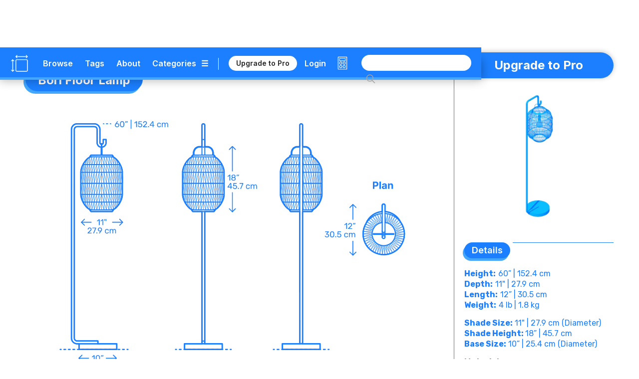

--- FILE ---
content_type: text/html
request_url: https://www.dimensions.com/element/bori-floor-lamp
body_size: 46989
content:
<!DOCTYPE html><!-- Last Published: Thu Dec 11 2025 21:42:55 GMT+0000 (Coordinated Universal Time) --><html data-wf-domain="www.dimensions.com" data-wf-page="5de5ddbfeee2059e1f41d024" data-wf-site="5b37b8e3f23df3a4846e507e" lang="en" data-wf-collection="5de5ddbfeee2055a4241cff6" data-wf-item-slug="bori-floor-lamp"><head><meta charset="utf-8"/><title>Bori Floor Lamp Dimensions &amp; Drawings | Dimensions.com</title><meta content="The Bori Floor Lamp is perfect for those who want to create a warm rattan glow to a living space as the lamp not only brightness furniture but still gives off a contemporary style perfect either for writing or reading. The lamp is made up of the pole and separate hanging lantern shade. The Bori Floor Lamp has an overall height of 60” (152.4 cm), length of 12” (30.5 cm), and depth of 11&quot; (27.9 cm). The lamp shade has a diameter of 11&quot; (27.9 cm), height of 18” (45.7 cm), and the base diameter is 10” (25.4 cm)." name="description"/><meta content="Bori Floor Lamp Dimensions &amp; Drawings | Dimensions.com" property="og:title"/><meta content="The Bori Floor Lamp is perfect for those who want to create a warm rattan glow to a living space as the lamp not only brightness furniture but still gives off a contemporary style perfect either for writing or reading. The lamp is made up of the pole and separate hanging lantern shade. The Bori Floor Lamp has an overall height of 60” (152.4 cm), length of 12” (30.5 cm), and depth of 11&quot; (27.9 cm). The lamp shade has a diameter of 11&quot; (27.9 cm), height of 18” (45.7 cm), and the base diameter is 10” (25.4 cm)." property="og:description"/><meta content="https://cdn.prod.website-files.com/5b44edefca321a1e2d0c2aa6/6091d0a6d9a4d11c8c5ac7b8_Dimensions-Furniture-Floor-Lamps-Bori-Floor-Lamp-OG.jpg" property="og:image"/><meta content="Bori Floor Lamp Dimensions &amp; Drawings | Dimensions.com" property="twitter:title"/><meta content="The Bori Floor Lamp is perfect for those who want to create a warm rattan glow to a living space as the lamp not only brightness furniture but still gives off a contemporary style perfect either for writing or reading. The lamp is made up of the pole and separate hanging lantern shade. The Bori Floor Lamp has an overall height of 60” (152.4 cm), length of 12” (30.5 cm), and depth of 11&quot; (27.9 cm). The lamp shade has a diameter of 11&quot; (27.9 cm), height of 18” (45.7 cm), and the base diameter is 10” (25.4 cm)." property="twitter:description"/><meta content="https://cdn.prod.website-files.com/5b44edefca321a1e2d0c2aa6/6091d0a6d9a4d11c8c5ac7b8_Dimensions-Furniture-Floor-Lamps-Bori-Floor-Lamp-OG.jpg" property="twitter:image"/><meta property="og:type" content="website"/><meta content="summary_large_image" name="twitter:card"/><meta content="width=device-width, initial-scale=1" name="viewport"/><meta content="6lo4Xw7MmfdWoXxj2e0vNA4PdkkQkToO2qcie5fwvg" name="google-site-verification"/><link href="https://cdn.prod.website-files.com/5b37b8e3f23df3a4846e507e/css/dimensionscom.webflow.shared.89e19b064.min.css" rel="stylesheet" type="text/css"/><link href="https://fonts.googleapis.com" rel="preconnect"/><link href="https://fonts.gstatic.com" rel="preconnect" crossorigin="anonymous"/><script src="https://ajax.googleapis.com/ajax/libs/webfont/1.6.26/webfont.js" type="text/javascript"></script><script type="text/javascript">WebFont.load({  google: {    families: ["Varela:400","Rubik:300,regular,italic,500,700,900","Inter:regular,600,700"]  }});</script><script type="text/javascript">!function(o,c){var n=c.documentElement,t=" w-mod-";n.className+=t+"js",("ontouchstart"in o||o.DocumentTouch&&c instanceof DocumentTouch)&&(n.className+=t+"touch")}(window,document);</script><link href="https://cdn.prod.website-files.com/5b37b8e3f23df3a4846e507e/5ed4c0908a312733f477a92c_Dimensions-Favicon.png" rel="shortcut icon" type="image/x-icon"/><link href="https://cdn.prod.website-files.com/5b37b8e3f23df3a4846e507e/5ed4c0c6c6c978d631e68bc2_Dimensions-Webclip.png" rel="apple-touch-icon"/><link href="rss.xml" rel="alternate" title="RSS Feed" type="application/rss+xml"/><meta name=”robots” content=”index” />

<!-- Google tag (gtag.js) -->
<script async src="https://www.googletagmanager.com/gtag/js?id=G-5C2DR2JYFX"></script>
<script>
  window.dataLayer = window.dataLayer || [];
  function gtag(){dataLayer.push(arguments);}
  gtag('js', new Date());

  gtag('config', 'G-5C2DR2JYFX');
</script>

<meta name="p:domain_verify" content="2a9fa34c76617584dea75e4ee5782ea9"/>

<!-- Memberstack webflow package -->
<script data-memberstack-app="app_clf6ehdez00ji0uni4ari1f12" src="https://static.memberstack.com/scripts/v1/memberstack.js" type="text/javascript"></script>


<!-- Color Highlight -->
<style>
    ::-moz-selection { /* Firefox */
        color: #ffffff;
        background: #CACFD2;
    }

    ::selection {
        color: #ffffff; 
        background: #CACFD2;
    }
</style>


<script src="https://s3.amazonaws.com/bryanmaddock.com/ads.js" type="text/javascript"></script>
<meta name="Googlebot-Image" content="index">

<script type="application/ld+json">
{ 
	"@context" : "https://schema.org",
  "@type" : "Website",
  "url" : "https://www.dimensions.com",
  "name" : "Dimensions.com",
  "copyrightYear" : "2020",
  "copyrightHolder" : [
    { "@type" : "Organization",
      "url" : "https://www.dimensions.com",
      "name" : "Dimensions.com",
      "contactPoint" : [
        { "@type" : "ContactPoint",
          "url" : "https://www.dimensions.com",
          "email" : "info@dimensions.com",
          "contactType" : "customer service"
        }
      ]
    }
  ]
}
</script>

<script type="application/ld+json">
{
  "@context" : "http://schema.org",
  "@type" : "Dataset",
    "name" : "Bori Floor Lamp Drawings & Dimensions",
    "description" : "The Bori Floor Lamp is perfect for those who want to create a warm rattan glow to a living space as the lamp not only brightness furniture but still gives off a contemporary style perfect either for writing or reading. The lamp is made up of the pole and separate hanging lantern shade.",
		"distribution" : "",
    "sourceOrganization" : "Dimensions.com"
}
</script>

<script type="application/ld+json">
{
  "@context" : "https://schema.org",
  "@type" : "ImageObject",
    "image" : "",
      "representativeOfPage" : "True",
      "caption" : "",
			"encodingFormat" : "image/svg+xml",
			"width" : {
        "@type": "QuantitativeValue",
        "value": "1000"
      },
    "thumbnail" : "https://cdn.prod.website-files.com/5b44edefca321a1e2d0c2aa6/6091d0a6d9a4d11c8c5ac7b8_Dimensions-Furniture-Floor-Lamps-Bori-Floor-Lamp-OG.jpg",
    "creator" : "Dimensions.com"
}
</script>

<script type="application/ld+json">
{
  "@context" : "https://schema.org",
  "@type" : "ImageObject",
    "image" : "https://cdn.prod.website-files.com/5b44edefca321a1e2d0c2aa6/6091d0b0bb490248d4d6f164_Dimensions-Furniture-Floor-Lamps-Bori-Floor-Lamp-Dimensions.svg",
      "representativeOfPage" : "False",
      "caption" : "Collection of elevation and plan drawings of the Bori Floor Lamp with overall height and length measurements",
			"encodingFormat" : "image/svg+xml",
			"width" : {
        "@type": "QuantitativeValue",
        "value": "1000"
      },
    "creator" : "Dimensions.com"
}
</script>

<script type="application/ld+json">
{
  "@context" : "https://schema.org",
  "@type" : "ImageObject",
    "image" : "",
      "representativeOfPage" : "False",
      "caption" : "",
			"encodingFormat" : "image/svg+xml",
			"width" : {
        "@type": "QuantitativeValue",
        "value": "1000"
      },
    "creator" : "Dimensions.com"
}
</script>

<script type="application/ld+json">
{
  "@context" : "https://schema.org",
  "@type" : "ImageObject",
    "image" : "",
      "representativeOfPage" : "False",
			"encodingFormat" : "image/svg+xml",
			"width" : {
        "@type": "QuantitativeValue",
        "value": "1000"
      },
      "caption" : "",
    "creator" : "Dimensions.com"
}
</script>


<script type="application/ld+json">
{ 
	"@context" : "https://schema.org",
  "@type" : "QAPage",
	"mainEntity" : [
    { "@type" : "Question",
      "text" : "",
			"name" : "",
			"answerCount" : "1",
			"author" : "Dimensions.com",
			"dateCreated" : "Oct 02, 2025",
      "acceptedAnswer" : [
        { "@type" : "Answer",
					"Name" : "",
          "text" : "",
          "dateCreated" : "Oct 02, 2025",
          "author" : "Dimensions.com",
          "upvoteCount" : "1",
          "url" : "https://www.dimensions.com"
        }
      ]
    }
  ]
}
</script>

<script type="application/ld+json">
{ 
	"@context" : "https://schema.org",
  "@type" : "QAPage",
	"mainEntity" : [
    { "@type" : "Question",
      "text" : "",
			"name" : "",
			"answerCount" : "1",
			"author" : "Dimensions.com",
			"dateCreated" : "Oct 02, 2025",
      "acceptedAnswer" : [
        { "@type" : "Answer",
					"Name" : "",
          "text" : "",
          "dateCreated" : "Oct 02, 2025",
          "author" : "Dimensions.com",
          "upvoteCount" : "1",
          "url" : "https://www.dimensions.com"
        }
      ]
    }
  ]
}
</script>

<script type="application/ld+json">
{ 
	"@context" : "https://schema.org",
  "@type" : "QAPage",
	"mainEntity" : [
    { "@type" : "Question",
      "text" : "",
			"name" : "",
			"answerCount" : "1",
			"author" : "Dimensions.com",
			"dateCreated" : "Oct 02, 2025",
      "acceptedAnswer" : [
        { "@type" : "Answer",
					"Name" : "",
          "text" : "",
          "dateCreated" : "Oct 02, 2025",
          "author" : "Dimensions.com",
          "upvoteCount" : "1",
          "url" : "https://www.dimensions.com"
        }
      ]
    }
  ]
}
</script><script type="text/javascript">window.__WEBFLOW_CURRENCY_SETTINGS = {"currencyCode":"USD","symbol":"$","decimal":".","fractionDigits":2,"group":",","template":"{{wf {\"path\":\"symbol\",\"type\":\"PlainText\"} }} {{wf {\"path\":\"amount\",\"type\":\"CommercePrice\"} }} {{wf {\"path\":\"currencyCode\",\"type\":\"PlainText\"} }}","hideDecimalForWholeNumbers":false};</script></head><body class="body"><header class="header-wrapper" data-ix="header-fade-slide-down"><div style="background-color:#1b7fff" class="header-navigation-wrapper"><div class="header-navigation"><div class="header-logo-wrapper"><a href="/?r=0" class="header-logo w-inline-block" data-ix="hover-logo"><img src="https://cdn.prod.website-files.com/5b37b8e3f23df3a4846e507e/5ecbfd34572321ee0c3c86ae_Dimensions-Icon.svg" alt="Dimensions.com logo" class="icon"/></a><a href="/?r=0" class="wordmark-link-wrapper w-inline-block"><div class="header-wordmark">Dimensions.com</div></a></div><div class="header-navigation-right-wrapper"><div class="header-link-wrapper"><div class="header-tools-wrapper"><a href="/browse" class="header-link-text">Browse</a><a href="/tags" class="header-link-text tags">Tags</a><a href="/about" class="header-link-text">About</a><a data-w-id="18b7fcad-bb22-df22-3cb9-8eb34b852e1f" href="#" class="category-dropdown-full-button w-inline-block"><div class="header-link-text category w-hidden-small w-hidden-tiny">Categories</div><div class="header-link-text icon w-hidden-small w-hidden-tiny">☰</div></a><a data-w-id="18b7fcad-bb22-df22-3cb9-8eb34b852e24" href="#" class="category-dropdown-mobile w-inline-block"><div class="header-link-text icon">☰</div></a></div><div class="header-user-wrapper"><div class="header-vert-break"></div><a href="/users/pricing" data-ms-content="!members" class="header-signup" data-ix="hover-button">Upgrade to Pro</a><a href="/users/pricing" data-ms-content="no-plans" class="header-signup" data-ix="hover-button">Renew Pro</a><a href="https://fantasticoffense.typeform.com/to/e8KFCrzC" ms-hide="pro" target="_blank" class="header-signup feedback" data-ix="hover-button">We&#x27;d love your feedback</a><a href="/users/login" data-ms-content="!members" class="header-link-text off user">Login</a><a data-ms-modal="profile" href="#" class="header-icon w-inline-block" data-ix="hover-logo"><img src="https://cdn.prod.website-files.com/5b37b8e3f23df3a4846e507e/5ecc5b9534031cbb4f14e787_Dimensions-Icon-User.svg" alt="" class="user-icon"/></a><a href="/conversion-calculator" class="header-icon w-inline-block" data-ix="hover-logo"><img src="https://cdn.prod.website-files.com/5b37b8e3f23df3a4846e507e/5ecc5b933695b40f514cef19_Dimensions-Icon-Calculator.svg" alt="" class="calc-icon"/></a></div></div><div class="search-wrapper"><form action="/search" class="search w-clearfix w-form"><input class="search-input home w-input" maxlength="256" name="query" placeholder="" type="search" id="search" required=""/><input type="submit" class="search-button home w-button" value=" "/></form></div></div></div></div><div style="background-color:#43a7ff" class="header-dropdown-wrapper"><div class="header-dropdown"><div class="header-dropdown-content"><a href="/classifications/humans" class="header-dropdown-link">Humans</a><a href="/classifications/animals" class="header-dropdown-link">animals</a><a href="/classifications/plants" class="header-dropdown-link">Plants</a><a href="/classifications/objects" class="header-dropdown-link">Objects</a><a href="/classifications/furniture" class="header-dropdown-link">Furniture</a><a href="/classifications/fixtures" class="header-dropdown-link">Fixtures</a><a href="/classifications/layouts" class="header-dropdown-link">Layouts</a><a href="/classifications/buildings" class="header-dropdown-link">Buildings</a><a href="/classifications/transport" class="header-dropdown-link">Transport</a><a href="/classifications/sports" class="header-dropdown-link">Sports</a><a href="/classifications/digital" class="header-dropdown-link">Digital</a><a href="/classifications/pop-culture" class="header-dropdown-link">Pop Culture</a></div></div></div></header><div style="background-color:#1b7fff" class="header-mobile-wrapper"><div class="nav-mobile"><a data-w-id="7e5e86bd-3ec7-ea4e-6630-56f8851f7a92" href="#" class="nav-close-button w-button">X</a><div class="nav-user-wrapper"><div class="header-logo-wrapper"><a href="/?r=0" class="header-logo w-inline-block" data-ix="hover-logo"><img src="https://cdn.prod.website-files.com/5b37b8e3f23df3a4846e507e/5ecbfd34572321ee0c3c86ae_Dimensions-Icon.svg" alt="Dimensions.com logo" class="icon"/></a><div class="header-wordmark">Dimensions.com</div></div></div><div class="nav-wrapper"><div class="search-wrapper mobile"><form action="/search" class="search mobile w-form"><input class="search-input home mobile w-input" maxlength="256" name="query" placeholder="" type="search" id="search" required=""/><input type="submit" class="search-button home mobile w-button" value=" "/></form></div><div class="nav-link-wrapper"><a href="/users/login" data-ms-content="!members" class="nav-link-text left">Login</a><a href="#" data-ms-modal="profile" class="nav-link-text">Account</a><a href="/users/pricing" class="nav-link-text">Pro</a><a href="/about" class="nav-link-text">About</a></div><div class="divider-split-full mobile-nav" data-ix="scroll-appear"></div><div class="nav-category-wrapper"><div class="nav-list-column"><a href="/classifications/humans" class="nav-category-text">Humans</a><a href="/classifications/animals" class="nav-category-text">Animals</a><a href="/classifications/plants" class="nav-category-text">Plants</a><a href="/classifications/objects" class="nav-category-text">Objects</a></div><div class="nav-list-column"><a href="/classifications/furniture" class="nav-category-text">Furniture</a><a href="/classifications/fixtures" class="nav-category-text">Fixtures</a><a href="/classifications/layouts" class="nav-category-text">Layouts</a><a href="/classifications/buildings" class="nav-category-text">Buildings</a></div><div class="nav-list-column"><a href="/classifications/transport" class="nav-category-text">Transport</a><a href="/classifications/sports" class="nav-category-text">Sports</a><a href="/classifications/digital" class="nav-category-text">Digital</a><a href="/classifications/pop-culture" class="nav-category-text">Pop Culture</a></div></div><div class="divider-split-full mobile-nav" data-ix="scroll-appear"></div><div class="nav-link-wrapper"><a href="/browse" class="nav-link-text left">Browse</a><a href="/tags" class="nav-link-text">Tags</a><a href="/conversion-calculator" class="nav-link-text">Convert</a></div></div></div></div><div class="empty-filler"></div><div class="content-wrapper"><main class="section-wrapper horizontal" data-ix="title-fade-slide-in"><div style="border-color:#1b7fff" class="section-content-left-wrapper"><div class="section-content-left-left-column-wrapper"><div class="content-header-wrapper element bubble"><div class="content-header-link-wrapper bubble"><a style="color:#1b7fff" href="/classifications/furniture" class="text-category-subtitle">Furniture</a><div style="color:#1b7fff" class="text-category-subtitle spacer">&gt;</div><a style="color:#1b7fff" href="/collection/floor-lamps" class="text-category-subtitle">Floor Lamps</a></div><div style="background-color:#1b7fff" class="title-header-wrapper-bubble"><h1 class="text-page-title white">Bori Floor Lamp</h1></div><div style="background-color:#43a7ff" class="title-header-wrapper-bubble shadow"><h1 class="text-page-title white">Bori Floor Lamp</h1></div></div><div class="intro-featured-wrapper w-condition-invisible" data-ix="title-fade-slide-in"><div class="featured-img-wrapper"><img width="665" alt="" src="" class="content-img w-dyn-bind-empty"/><img width="665" alt="" src="https://cdn.prod.website-files.com/5b44edefca321a1e2d0c2aa6/6091d0ae32ec00919254626b_Dimensions-Furniture-Floor-Lamps-Bori-Floor-Lamp-Icon.svg" class="content-img w-condition-invisible"/></div><div class="section-main-wrapper"><div class="section-main-header-wrapper"><div class="section-main-subtitle-wrapper"><div style="background-color:#1b7fff" class="section-main-subtitle-bubble">Description</div><div style="background-color:#43a7ff" class="section-main-subtitle-bubble shadow-main">Description</div></div><div style="background-color:#1b7fff" class="divider-split-full side bubble"></div></div><div style="color:#1b7fff" class="section-description w-richtext"><p>The Bori Floor Lamp is perfect for those who want to create a warm rattan glow to a living space as the lamp not only brightness furniture but still gives off a contemporary style perfect either for writing or reading. The lamp is made up of the pole and separate hanging lantern shade, all throwing a casual seaside experience to a living space.</p></div></div><div class="section-main-wrapper"><div class="section-main-header-wrapper"><div class="section-main-subtitle-wrapper"><div style="background-color:#1b7fff" class="section-main-subtitle-bubble">Dimensions &amp; Sizes</div><div style="background-color:#43a7ff" class="section-main-subtitle-bubble shadow-main">Dimensions &amp; Sizes</div></div><div style="background-color:#1b7fff" class="divider-split-full side bubble"></div></div><p style="color:#1b7fff" class="section-description">The Bori Floor Lamp has an overall height of 60” (152.4 cm), length of 12” (30.5 cm), and depth of 11&quot; (27.9 cm). The lamp shade has a diameter of 11&quot; (27.9 cm), height of 18” (45.7 cm), and the base diameter is 10” (25.4 cm).</p><div class="guide-dimensions-wrapper"><div style="color:#1b7fff" class="guide-dimensions-list-wrapper w-dyn-list"><div class="empty-invisible w-dyn-empty"></div></div></div></div></div><div class="element-hero-wrapper" data-ix="scroll-appear"><div class="hero-image-3-wrapper"><img alt="Collection of elevation and plan drawings of the Bori Floor Lamp with overall height and length measurements" src="https://cdn.prod.website-files.com/5b44edefca321a1e2d0c2aa6/6091d0b0bb490248d4d6f164_Dimensions-Furniture-Floor-Lamps-Bori-Floor-Lamp-Dimensions.svg" class="element-hero-1-column-image"/></div><div class="section-main-header-wrapper"><div class="section-main-subtitle-wrapper"><div style="background-color:#1b7fff" class="section-main-subtitle-bubble">Description</div><div style="background-color:#43a7ff" class="section-main-subtitle-bubble shadow-main">Description</div></div><div style="background-color:#1b7fff" class="divider-split-full side bubble"></div></div><div style="color:#1b7fff" class="section-description w-richtext"><p>The Bori Floor Lamp is perfect for those who want to create a warm rattan glow to a living space as the lamp not only brightness furniture but still gives off a contemporary style perfect either for writing or reading. The lamp is made up of the pole and separate hanging lantern shade, all throwing a casual seaside experience to a living space.</p></div><div class="section-main-header-wrapper"><div class="section-main-subtitle-wrapper"><div style="background-color:#1b7fff" class="section-main-subtitle-bubble">Dimensions &amp; Sizes</div><div style="background-color:#43a7ff" class="section-main-subtitle-bubble shadow-main">Dimensions &amp; Sizes</div></div><div style="background-color:#1b7fff" class="divider-split-full side bubble"></div></div><p style="color:#1b7fff" class="section-description">The Bori Floor Lamp has an overall height of 60” (152.4 cm), length of 12” (30.5 cm), and depth of 11&quot; (27.9 cm). The lamp shade has a diameter of 11&quot; (27.9 cm), height of 18” (45.7 cm), and the base diameter is 10” (25.4 cm).</p><div class="guide-dimensions-wrapper"><div class="guide-dimensions-list-wrapper w-dyn-list"><div class="empty-invisible w-dyn-empty"></div></div><div style="background-color:#1b7fff" class="divider-split-full hide w-condition-invisible"></div><div style="background-color:#1b7fff" class="divider-split-full w-condition-invisible"></div></div><div class="hero-image-3-wrapper w-condition-invisible"><div style="background-color:#1b7fff" class="divider-split-full"></div><img alt="" src="" class="element-hero-1-column-image w-dyn-bind-empty"/></div></div></div><div id="w-node-_5540a6e9-d2f7-4385-f9a0-00f22219bc87-1f41d024" style="border-color:#1b7fff" class="section-content-left-right-column-wrapper"><div class="hero-image-3-wrapper"><div style="background-color:#1b7fff" class="divider-split-full hide w-condition-invisible"></div><img alt="" src="" class="element-hero-1-column-image w-dyn-bind-empty"/></div><div style="background-color:#1b7fff" class="divider-split-full element w-condition-invisible"></div><img alt="" src="" class="element-hero-1-column-image w-dyn-bind-empty"/><div class="content-3d-wrapper" data-ix="scroll-appear"><div class="section-main-wrapper"><div class="section-main-header-wrapper"><div class="section-main-subtitle-wrapper"><div style="background-color:#1b7fff" class="section-main-subtitle-bubble">3D Model</div><div style="background-color:#43a7ff" class="section-main-subtitle-bubble shadow-main">3D Model</div></div><div style="background-color:#1b7fff" class="divider-split-full side bubble"></div></div></div><figure class="_3d-viewer"><div id="3d-model" class="_3d-embed w-embed w-iframe"><iframe allowfullscreen webkitallowfullscreen width="100%" height="auto" frameborder="0" seamless src="https://p3d.in/e/vC0Oc+spin+shading,dl,help,share,spin,link,border-hidden"></iframe></div></figure></div><div style="color:#1b7fff" class="content-questions-wrapper" data-ix="scroll-appear"><div class="section-main-wrapper"><div class="section-main-header-wrapper questions"><div class="section-main-subtitle-wrapper"><div style="background-color:#1b7fff" class="section-main-subtitle-bubble">Common Questions</div><div style="background-color:#43a7ff" class="section-main-subtitle-bubble shadow-main">Common Questions</div></div><div style="background-color:#1b7fff" class="divider-split-full side bubble"></div></div></div><div class="questions-upper-wrapper"><div class="questions-group-main-wrapper w-condition-invisible"><div class="question-answer-wrapper w-condition-invisible"><div class="question-wrapper"><div style="color:#1b7fff" class="questions-text w-dyn-bind-empty"></div></div><div class="section-description-light w-condition-invisible w-dyn-bind-empty"></div></div><div class="question-answer-wrapper w-condition-invisible"><div class="question-wrapper"><div style="color:#1b7fff" class="questions-text w-dyn-bind-empty"></div></div><div class="section-description-light w-condition-invisible w-dyn-bind-empty"></div></div><div class="question-answer-wrapper w-condition-invisible"><div class="question-wrapper"><div style="color:#1b7fff" class="questions-text w-dyn-bind-empty"></div></div><div class="section-description-light w-condition-invisible w-dyn-bind-empty"></div></div></div></div><div class="questions-related-wrapper"><div class="questions-related-list-wrapper w-dyn-list"><div role="list" class="questions-related-list w-dyn-items"><div role="listitem" class="questions-related-item w-dyn-item"><div style="color:#1b7fff" class="questions-related-item-wrapper"><a data-w-id="b71954a0-5efd-ab4e-b7cb-058c5e87f2e3" style="color:#1b7fff;border-color:#1b7fff" href="#" class="questions-related-section-button w-inline-block w-condition-invisible"><div class="questions-text-title w-embed">Floor Lamps</div><div class="section-open-button">+</div></a><a data-w-id="540b38b2-136a-b72f-d96d-8284cdad20ec" style="color:#1b7fff;border-color:#1b7fff" href="#" class="questions-related-section-button open w-inline-block"><div class="questions-text-title w-embed">Floor Lamps</div><div class="section-open-button open">+</div></a><div data-w-id="c74d1715-45dd-e132-7dbf-424ca9b928b6" class="questions-group-wrapper open"><div style="color:#1b7fff" class="question-answer-wrapper top"><div class="questions-text">Where do you place floor lamps?</div><div class="section-description-light">Floor lamps are versatile lighting fixtures that can be positioned within a space for a range of uses from the task lighting of a reading chair or sofa to providing accent lighting along a wall or corner of the room. Floor lamps should never be placed within or nearby the flow of traffic as they could be easily knocked over.</div></div><div style="color:#1b7fff" class="question-answer-wrapper"><div class="questions-text">How do you light up a room with a floor lamp?</div><div class="section-description-light">Floor lamps are designed with various lighting strategies that range from classic stationary accent fixtures to arched and adjustable fixtures, lighting trees, and torchiere (upward) lighting designs. Good room lighting should be flexible enough to achieve a range of moods and ambiances and no one fixture should be seen as a solve-all solution to lighting.</div></div><div style="color:#1b7fff" class="question-answer-wrapper"><div class="questions-text">How tall should a floor lamp be?</div><div class="section-description-light">Floor lamps should have an overall height of roughly 58”-64” (147-163 cm) based on the standard sitting height of a person on a couch or chair. The bottom of the floor lamp shade should be roughly at or above a person’s sitting eye level and should try to match the edges of similar lighting fixtures within the space.</div></div></div><div data-w-id="3a3c0c61-edf7-dc7e-c503-5177a0c052f5" class="questions-group-wrapper"><div style="color:#1b7fff" class="question-answer-wrapper top"><div class="questions-text">Where do you place floor lamps?</div><div class="section-description-light">Floor lamps are versatile lighting fixtures that can be positioned within a space for a range of uses from the task lighting of a reading chair or sofa to providing accent lighting along a wall or corner of the room. Floor lamps should never be placed within or nearby the flow of traffic as they could be easily knocked over.</div></div><div style="color:#1b7fff" class="question-answer-wrapper"><div class="questions-text">How do you light up a room with a floor lamp?</div><div class="section-description-light">Floor lamps are designed with various lighting strategies that range from classic stationary accent fixtures to arched and adjustable fixtures, lighting trees, and torchiere (upward) lighting designs. Good room lighting should be flexible enough to achieve a range of moods and ambiances and no one fixture should be seen as a solve-all solution to lighting.</div></div><div style="color:#1b7fff"><div class="questions-text">How tall should a floor lamp be?</div><div class="section-description-light">Floor lamps should have an overall height of roughly 58”-64” (147-163 cm) based on the standard sitting height of a person on a couch or chair. The bottom of the floor lamp shade should be roughly at or above a person’s sitting eye level and should try to match the edges of similar lighting fixtures within the space.</div></div></div></div></div><div role="listitem" class="questions-related-item w-dyn-item"><div style="color:#1b7fff" class="questions-related-item-wrapper"><a data-w-id="b71954a0-5efd-ab4e-b7cb-058c5e87f2e3" style="color:#1b7fff;border-color:#1b7fff" href="#" class="questions-related-section-button w-inline-block"><div class="questions-text-title w-embed">Living Room Furniture</div><div class="section-open-button">+</div></a><a data-w-id="540b38b2-136a-b72f-d96d-8284cdad20ec" style="color:#1b7fff;border-color:#1b7fff" href="#" class="questions-related-section-button open w-inline-block w-condition-invisible"><div class="questions-text-title w-embed">Living Room Furniture</div><div class="section-open-button open">+</div></a><div data-w-id="c74d1715-45dd-e132-7dbf-424ca9b928b6" class="questions-group-wrapper open w-condition-invisible"><div style="color:#1b7fff" class="question-answer-wrapper top"><div class="questions-text">How do you arrange living room furniture?</div><div class="section-description-light">Arrange your living room furniture by designating a focal point in your living room like a fireplace or window. Arrange conversation areas with your furniture and create an intimate setting by placing furniture away from the walls and close to one another. Leave enough room for people to walk from one place to another as well as in and out of the living room. </div></div><div style="color:#1b7fff" class="question-answer-wrapper"><div class="questions-text">How do you mix and match living room furniture?</div><div class="section-description-light">Mix and match living room furniture by choosing colors of furniture and accessories that complement each other and go well with the aesthetic of your living room. If you already have some matching furniture in your living room you can add more by mixing it with other mismatched furniture. Create a cohesive space by layering styles and mismatched accessories.</div></div><div style="color:#1b7fff" class="question-answer-wrapper"><div class="questions-text">How do you pick furniture for a living room?</div><div class="section-description-light">Before choosing living room furniture consider the size of the space, members of your family, and amount of wear that your furniture will take. Start by measuring your space, and checking doorways to make sure your furniture can be moved through them. Furnish your living room by getting the basics, and implementing furniture pieces that are sturdy, and have high-quality stain-resistant fabrics.</div></div></div><div data-w-id="3a3c0c61-edf7-dc7e-c503-5177a0c052f5" class="questions-group-wrapper"><div style="color:#1b7fff" class="question-answer-wrapper top"><div class="questions-text">How do you arrange living room furniture?</div><div class="section-description-light">Arrange your living room furniture by designating a focal point in your living room like a fireplace or window. Arrange conversation areas with your furniture and create an intimate setting by placing furniture away from the walls and close to one another. Leave enough room for people to walk from one place to another as well as in and out of the living room. </div></div><div style="color:#1b7fff" class="question-answer-wrapper"><div class="questions-text">How do you mix and match living room furniture?</div><div class="section-description-light">Mix and match living room furniture by choosing colors of furniture and accessories that complement each other and go well with the aesthetic of your living room. If you already have some matching furniture in your living room you can add more by mixing it with other mismatched furniture. Create a cohesive space by layering styles and mismatched accessories.</div></div><div style="color:#1b7fff"><div class="questions-text">How do you pick furniture for a living room?</div><div class="section-description-light">Before choosing living room furniture consider the size of the space, members of your family, and amount of wear that your furniture will take. Start by measuring your space, and checking doorways to make sure your furniture can be moved through them. Furnish your living room by getting the basics, and implementing furniture pieces that are sturdy, and have high-quality stain-resistant fabrics.</div></div></div></div></div><div role="listitem" class="questions-related-item w-dyn-item"><div style="color:#1b7fff" class="questions-related-item-wrapper"><a data-w-id="b71954a0-5efd-ab4e-b7cb-058c5e87f2e3" style="color:#1b7fff;border-color:#1b7fff" href="#" class="questions-related-section-button w-inline-block"><div class="questions-text-title w-embed">Article</div><div class="section-open-button">+</div></a><a data-w-id="540b38b2-136a-b72f-d96d-8284cdad20ec" style="color:#1b7fff;border-color:#1b7fff" href="#" class="questions-related-section-button open w-inline-block w-condition-invisible"><div class="questions-text-title w-embed">Article</div><div class="section-open-button open">+</div></a><div data-w-id="c74d1715-45dd-e132-7dbf-424ca9b928b6" class="questions-group-wrapper open w-condition-invisible"><div style="color:#1b7fff" class="question-answer-wrapper top"><div class="questions-text">What furniture collection or line is Article most known for?</div><div class="section-description-light">Article is renowned for its modern, Scandinavian-inspired designs that emphasize clean lines and natural materials. While the brand has various popular pieces, the &quot;Sven&quot; sofa collection stands out. Known for its plush comfort, quality craftsmanship, and mid-century aesthetic, the &quot;Sven&quot; series encapsulates Article&#x27;s commitment to accessible luxury and timeless design.</div></div><div style="color:#1b7fff" class="question-answer-wrapper"><div class="questions-text">What materials are predominantly used in Article furniture?</div><div class="section-description-light">Article predominantly uses high-quality, natural materials in its furniture. This includes solid wood (like walnut and oak), full-grain leather, and soft textiles. These materials are chosen for their durability, aesthetic appeal, and ability to age gracefully. Metals, such as stainless steel and aluminum, are also employed for frames and accents.</div></div><div style="color:#1b7fff" class="question-answer-wrapper"><div class="questions-text">What is the design aesthetic and philosophy behind Article&#x27;s collections?</div><div class="section-description-light">Article&#x27;s design aesthetic is rooted in modern, Scandinavian-inspired sensibilities, emphasizing simplicity, functionality, and natural materials. Their philosophy prioritizes timeless pieces that merge quality with affordability. By minimizing middlemen, Article focuses on crafting furniture that&#x27;s both stylish and durable, ensuring each piece offers value and complements contemporary living spaces.</div></div></div><div data-w-id="3a3c0c61-edf7-dc7e-c503-5177a0c052f5" class="questions-group-wrapper"><div style="color:#1b7fff" class="question-answer-wrapper top"><div class="questions-text">What furniture collection or line is Article most known for?</div><div class="section-description-light">Article is renowned for its modern, Scandinavian-inspired designs that emphasize clean lines and natural materials. While the brand has various popular pieces, the &quot;Sven&quot; sofa collection stands out. Known for its plush comfort, quality craftsmanship, and mid-century aesthetic, the &quot;Sven&quot; series encapsulates Article&#x27;s commitment to accessible luxury and timeless design.</div></div><div style="color:#1b7fff" class="question-answer-wrapper"><div class="questions-text">What materials are predominantly used in Article furniture?</div><div class="section-description-light">Article predominantly uses high-quality, natural materials in its furniture. This includes solid wood (like walnut and oak), full-grain leather, and soft textiles. These materials are chosen for their durability, aesthetic appeal, and ability to age gracefully. Metals, such as stainless steel and aluminum, are also employed for frames and accents.</div></div><div style="color:#1b7fff"><div class="questions-text">What is the design aesthetic and philosophy behind Article&#x27;s collections?</div><div class="section-description-light">Article&#x27;s design aesthetic is rooted in modern, Scandinavian-inspired sensibilities, emphasizing simplicity, functionality, and natural materials. Their philosophy prioritizes timeless pieces that merge quality with affordability. By minimizing middlemen, Article focuses on crafting furniture that&#x27;s both stylish and durable, ensuring each piece offers value and complements contemporary living spaces.</div></div></div></div></div></div></div></div></div><div class="detail-group-wrapper right"><div style="color:#1b7fff" class="related-wrapper" data-ix="scroll-appear"><div class="section-subtitle-header-wrapper"><div class="section-subtitle-wrapper"><div style="background-color:#1b7fff" class="section-subtitle-bubble">Related Collections</div><div style="background-color:#43a7ff" class="section-subtitle-bubble shadow">Related Collections</div></div><div style="background-color:#1b7fff" class="divider-split-full side bubble"></div></div><div class="downloads-icon-wrapper"><div class="related-tag-list-wrapper w-dyn-list"><div role="list" class="related-tag-list w-dyn-items"><div role="listitem" class="related-tag-item w-dyn-item"><a style="background-color:#43a7ff" href="/collection/floor-lamps" class="tag-button w-button" data-ix="hover-button">Floor Lamps</a></div><div role="listitem" class="related-tag-item w-dyn-item"><a style="background-color:#43a7ff" href="/collection/living-room-furniture" class="tag-button w-button" data-ix="hover-button">Living Room Furniture</a></div><div role="listitem" class="related-tag-item w-dyn-item"><a style="background-color:#43a7ff" href="/collection/article-furniture" class="tag-button w-button" data-ix="hover-button">Article</a></div></div></div></div></div><div style="color:#1b7fff" class="related-wrapper" data-ix="scroll-appear"><div class="section-subtitle-header-wrapper"><div class="section-subtitle-wrapper"><div style="background-color:#1b7fff" class="section-subtitle-bubble">Related Tags</div><div style="background-color:#43a7ff" class="section-subtitle-bubble shadow">Related Tags</div></div><div style="background-color:#1b7fff" class="divider-split-full side bubble"></div></div><div class="downloads-icon-wrapper"><div class="related-tag-list-wrapper w-dyn-list"><div role="list" class="related-tag-list w-dyn-items"><div role="listitem" class="related-tag-item w-dyn-item"><a href="/tags/living-rooms" class="tag-button w-button" data-ix="hover-button">Living Rooms</a></div></div></div></div></div><div style="color:#1b7fff" class="share-wrapper" data-ix="scroll-appear"><div class="section-subtitle-header-wrapper"><div class="section-subtitle-wrapper"><div style="background-color:#1b7fff" class="section-subtitle-bubble">Share</div><div style="background-color:#43a7ff" class="section-subtitle-bubble shadow">Share</div></div><div style="background-color:#1b7fff" class="divider-split-full side bubble"></div></div><div class="social-share-wrapper"><div style="background-color:#43a7ff" class="social-button-wrapper" data-ix="hover-button"><div class="social-embed w-embed"><a onclick="window.open(this.href, 'twitter-share','width=580,height=296');”

<a class="share-button twitter"

href="http://twitter.com/share?url=https://www.dimensions.com/element/bori-floor-lamp&via=dimensionscom" target="_blank">
<div><img src="https://cdn.prod.website-files.com/5b37b8e3f23df3a4846e507e/5b4e434e7f1484082cc931e4_DIMENSIONS_Social_Twitter.svg"></div>
</a></div></div><div style="background-color:#43a7ff" class="social-button-wrapper" data-ix="hover-button"><div class="social-embed w-embed"><a onclick="window.open(this.href, 'twitter-share','width=580,height=296');return false;”

<a class="share-button facebook"

href="https://www.facebook.com/sharer/sharer.php?u=https://www.dimensions.com/element/bori-floor-lamp" target="_blank">
<div><img src="https://cdn.prod.website-files.com/5b37b8e3f23df3a4846e507e/5b4e434d86ae4be2b1b05e79_DIMENSIONS_Social_Facebook.svg"></div>
</a></div></div><div style="background-color:#43a7ff" class="social-button-wrapper" data-ix="hover-button"><div class="social-embed w-embed"><a onclick="window.open(this.href, 'twitter-share','width=580,height=296');return false;”

<a class="share-button pinterest"

href="https://pinterest.com/pin/create/button/?url=https://www.dimensions.com/element/bori-floor-lamp" target="_blank">
<div><img src="https://cdn.prod.website-files.com/5b37b8e3f23df3a4846e507e/5b4e434e7c4ce9cd0a965f5d_DIMENSIONS_Social_Pinterest.svg"></div>
</a></div></div></div><div style="color:#1b7fff" class="page-contribution-info" data-ix="scroll-appear"><div class="text-info-wrapper"><div class="text-info-contribution">Text by </div><a style="color:#1b7fff" href="/team/derick-omondi" class="text-info-contribution-link">Derick</a></div><div class="text-info-wrapper update"><div class="text-info-contribution">Updated on</div><div class="text-info-contribution-link">October 2, 2025</div></div></div></div></div></div></div><div style="border-color:#1b7fff" class="section-content-right-wrapper" data-ix="scroll-appear"><div class="detail-group-pair"><div class="detail-group-wrapper side"><a data-ms-content="!members" style="background-color:#1b7fff" href="/users/pricing" class="signup-button-pro w-button" data-ix="hover-button">Upgrade to Pro</a><a data-ms-content="no-plans" style="background-color:#1b7fff" href="/users/pricing" class="signup-button-pro w-button" data-ix="hover-button">Renew Pro</a><div class="element-3d-icon-wrapper"><img src="https://cdn.prod.website-files.com/5b44edefca321a1e2d0c2aa6/6094934360e7ca3744a88915_Dimensions-Furniture-Floor-Lamps-Bori-Floor-Lamp-3D.jpg" loading="lazy" alt="View of the Bori Floor Lamp in 3D available for download" sizes="100vw" srcset="https://cdn.prod.website-files.com/5b44edefca321a1e2d0c2aa6/6094934360e7ca3744a88915_Dimensions-Furniture-Floor-Lamps-Bori-Floor-Lamp-3D-p-500.jpeg 500w, https://cdn.prod.website-files.com/5b44edefca321a1e2d0c2aa6/6094934360e7ca3744a88915_Dimensions-Furniture-Floor-Lamps-Bori-Floor-Lamp-3D.jpg 750w" class="element-3d-icon"/><img src="https://cdn.prod.website-files.com/5b44edefca321a1e2d0c2aa6/6091d0ae32ec00919254626b_Dimensions-Furniture-Floor-Lamps-Bori-Floor-Lamp-Icon.svg" loading="lazy" alt="Bori Floor Lamp" class="element-3d-icon w-condition-invisible"/></div><div class="detail-content-wrapper"><div class="section-subtitle-header-wrapper"><div class="section-subtitle-wrapper"><div style="background-color:#1b7fff" class="section-subtitle-bubble">Details</div><div style="background-color:#43a7ff" class="section-subtitle-bubble shadow">Details</div></div><div style="background-color:#1b7fff" class="divider-full bubble"></div></div><h3 style="color:#1b7fff" class="detail-development-text w-condition-invisible">*Under Development*</h3><div class="detail-dimensions-wrapper"><div class="detail-text-item-wrapper"><div style="color:#1b7fff" class="detail-subtitle">Height:</div><div style="color:#1b7fff" class="detail-text">60” | 152.4 cm</div></div><div class="detail-text-item-wrapper w-condition-invisible"><div style="color:#1b7fff" class="detail-subtitle">Width:</div><div style="color:#1b7fff" class="detail-text w-dyn-bind-empty"></div></div><div class="detail-text-item-wrapper"><div style="color:#1b7fff" class="detail-subtitle">Depth:</div><div style="color:#1b7fff" class="detail-text">11&quot; | 27.9 cm</div></div><div class="detail-text-item-wrapper"><div style="color:#1b7fff" class="detail-subtitle">Length:</div><div style="color:#1b7fff" class="detail-text">12” | 30.5 cm</div></div><div class="detail-text-item-wrapper w-condition-invisible"><div style="color:#1b7fff" class="detail-subtitle w-embed">:</div><div style="color:#1b7fff" class="detail-text w-dyn-bind-empty"></div></div><div class="detail-text-item-wrapper w-condition-invisible"><div style="color:#1b7fff" class="detail-subtitle w-embed">:</div><div style="color:#1b7fff" class="detail-text w-dyn-bind-empty"></div></div><div class="detail-text-item-wrapper"><div style="color:#1b7fff" class="detail-subtitle">Weight:</div><div style="color:#1b7fff" class="detail-text">4 lb | 1.8 kg</div></div><div class="detail-text-item-wrapper w-condition-invisible"><div style="color:#1b7fff" class="detail-subtitle">Area:</div><div style="color:#1b7fff" class="detail-text w-dyn-bind-empty"></div></div><div class="detail-text-item-wrapper w-condition-invisible"><div style="color:#1b7fff" class="detail-subtitle w-embed">:</div><div style="color:#1b7fff" class="detail-text w-dyn-bind-empty"></div></div></div><div style="color:#1b7fff" class="detail-text hero-detail w-richtext"><p><strong>Shade Size:</strong> 11&quot; | 27.9 cm (Diameter) <br/><strong>Shade Height: </strong>18” | 45.7 cm <br/><strong>Base Size:</strong> 10” | 25.4 cm (Diameter)</p></div><div class="detail-text-item-wrapper"><div style="color:#1b7fff" class="detail-subtitle w-embed">Materials:</div><div style="color:#1b7fff" class="detail-text">Iron base and pole; rattan shade</div></div><div class="detail-text-item-wrapper"><div style="color:#1b7fff" class="detail-subtitle w-embed">Designer:</div><div style="color:#1b7fff" class="detail-text">Article</div></div><div class="detail-text-item-wrapper w-condition-invisible"><div style="color:#1b7fff" class="detail-subtitle w-embed">Year:</div><div style="color:#1b7fff" class="detail-text w-dyn-bind-empty"></div></div></div><div style="background-color:#1b7fff" class="divider-split-full side"></div><div class="support-text-wrapper" data-ix="scroll-appear"><div style="color:#1b7fff" class="detail-text w-richtext"><p>Drawings include:<br/>Bori Floor Lamp front elevation, side, plan</p></div></div><div style="color:#1b7fff" class="link-wrapper" data-ix="scroll-appear"><div class="section-subtitle-header-wrapper"><div class="section-subtitle-wrapper"><div style="background-color:#1b7fff" class="section-subtitle-bubble">Links</div><div style="background-color:#43a7ff" class="section-subtitle-bubble shadow">Links</div></div><div style="background-color:#1b7fff" class="divider-split-full side bubble"></div></div><div class="text-group-wrapper"><div data-gatrack="Links,Clicked,Element" style="color:#1b7fff" class="detail-text w-richtext"><p><a href="https://www.article.com/product/14476/bori-large-natural-lantern-set" target="_blank">Article - Bori Floor Lamp</a></p></div><div data-gatrack="Links,Clicked,Element" class="detail-text w-richtext"><p><a href="https://en.wikipedia.org/wiki/Light_fixture" target="_blank" data-rt-link-type="external">Wikipedia - Light Fixture</a></p></div></div></div></div><div id="w-node-_2383379c-56d7-f943-890f-eb1ae5ccb768-1f41d024" style="border-color:#1b7fff" class="detail-group-wrapper right hide"><div style="color:#1b7fff" class="related-wrapper side" data-ix="scroll-appear"><div class="section-subtitle-header-wrapper"><div class="section-subtitle-wrapper"><div style="background-color:#1b7fff" class="section-subtitle-bubble">Related Collections</div><div style="background-color:#43a7ff" class="section-subtitle-bubble shadow">Related Collections</div></div><div style="background-color:#1b7fff" class="divider-split-full side bubble"></div></div><div class="downloads-icon-wrapper"><div class="related-tag-list-wrapper w-dyn-list"><div role="list" class="related-tag-list w-dyn-items"><div role="listitem" class="related-tag-item w-dyn-item"><a style="background-color:#43a7ff" href="/collection/floor-lamps" class="tag-button w-button" data-ix="hover-button">Floor Lamps</a></div><div role="listitem" class="related-tag-item w-dyn-item"><a style="background-color:#43a7ff" href="/collection/living-room-furniture" class="tag-button w-button" data-ix="hover-button">Living Room Furniture</a></div><div role="listitem" class="related-tag-item w-dyn-item"><a style="background-color:#43a7ff" href="/collection/article-furniture" class="tag-button w-button" data-ix="hover-button">Article</a></div></div></div></div></div><div style="color:#1b7fff" class="related-wrapper side" data-ix="scroll-appear"><div class="section-subtitle-header-wrapper"><div class="section-subtitle-wrapper"><div style="background-color:#1b7fff" class="section-subtitle-bubble">Related Tags</div><div style="background-color:#43a7ff" class="section-subtitle-bubble shadow">Related Tags</div></div><div style="background-color:#1b7fff" class="divider-split-full side bubble"></div></div><div class="downloads-icon-wrapper"><div class="related-tag-list-wrapper w-dyn-list"><div role="list" class="related-tag-list w-dyn-items"><div role="listitem" class="related-tag-item w-dyn-item"><a href="/tags/living-rooms" class="tag-button w-button" data-ix="hover-button">Living Rooms</a></div></div></div></div></div><div style="color:#1b7fff" class="share-wrapper" data-ix="scroll-appear"><div class="section-subtitle-header-wrapper"><div class="section-subtitle-wrapper"><div style="background-color:#1b7fff" class="section-subtitle-bubble">Share</div><div style="background-color:#43a7ff" class="section-subtitle-bubble shadow">Share</div></div><div style="background-color:#1b7fff" class="divider-split-full side bubble"></div></div><div class="social-share-wrapper"><div style="background-color:#43a7ff" class="social-button-wrapper" data-ix="hover-button"><div class="social-embed w-embed"><a onclick="window.open(this.href, 'twitter-share','width=580,height=296');”

<a class="share-button twitter"

href="http://twitter.com/share?url=https://www.dimensions.com/element/bori-floor-lamp&via=dimensionscom" target="_blank">
<div><img src="https://cdn.prod.website-files.com/5b37b8e3f23df3a4846e507e/5b4e434e7f1484082cc931e4_DIMENSIONS_Social_Twitter.svg"></div>
</a></div></div><div style="background-color:#43a7ff" class="social-button-wrapper" data-ix="hover-button"><div class="social-embed w-embed"><a onclick="window.open(this.href, 'twitter-share','width=580,height=296');return false;”

<a class="share-button facebook"

href="https://www.facebook.com/sharer/sharer.php?u=https://www.dimensions.com/element/bori-floor-lamp" target="_blank">
<div><img src="https://cdn.prod.website-files.com/5b37b8e3f23df3a4846e507e/5b4e434d86ae4be2b1b05e79_DIMENSIONS_Social_Facebook.svg"></div>
</a></div></div><div style="background-color:#43a7ff" class="social-button-wrapper" data-ix="hover-button"><div class="social-embed w-embed"><a onclick="window.open(this.href, 'twitter-share','width=580,height=296');return false;”

<a class="share-button pinterest"

href="https://pinterest.com/pin/create/button/?url=https://www.dimensions.com/element/bori-floor-lamp" target="_blank">
<div><img src="https://cdn.prod.website-files.com/5b37b8e3f23df3a4846e507e/5b4e434e7c4ce9cd0a965f5d_DIMENSIONS_Social_Pinterest.svg"></div>
</a></div></div></div><div style="color:#1b7fff" class="page-contribution-info" data-ix="scroll-appear"><div class="text-info-wrapper"><div class="text-info-contribution">Text by </div><a style="color:#1b7fff" href="/team/derick-omondi" class="text-info-contribution-link">Derick</a></div><div class="text-info-wrapper update"><div class="text-info-contribution">Updated on</div><div class="text-info-contribution-link">October 2, 2025</div></div></div></div><div class="related-wrapper navigation w-condition-invisible"><div class="section-subtitle-header-wrapper"><div class="section-subtitle-wrapper"><div style="background-color:#1b7fff" class="section-subtitle-bubble">Types</div><div style="background-color:#43a7ff" class="section-subtitle-bubble shadow">Types</div></div><div style="background-color:#1b7fff" class="divider-split-full"></div></div><div class="downloads-icon-wrapper navigation"><a style="color:#1b7fff" href="#type-1" class="detail-text w-condition-invisible w-dyn-bind-empty"></a><a style="color:#1b7fff" href="#type-2" class="detail-text w-condition-invisible w-dyn-bind-empty"></a><a style="color:#1b7fff" href="#type-3" class="detail-text w-condition-invisible w-dyn-bind-empty"></a><a style="color:#1b7fff" href="#type-4" class="detail-text w-condition-invisible w-dyn-bind-empty"></a><a style="color:#1b7fff" href="#type-5" class="detail-text w-condition-invisible w-dyn-bind-empty"></a><a style="color:#1b7fff" href="#type-6" class="detail-text w-condition-invisible w-dyn-bind-empty"></a><a style="color:#1b7fff" href="#type-7" class="detail-text w-condition-invisible w-dyn-bind-empty"></a><a style="color:#1b7fff" href="#type-8" class="detail-text w-condition-invisible w-dyn-bind-empty"></a></div></div><div class="related-wrapper w-condition-invisible"><div class="section-subtitle-header-wrapper"><div class="section-subtitle-wrapper"><div style="background-color:#1b7fff" class="section-subtitle-bubble">Guides</div><div style="background-color:#43a7ff" class="section-subtitle-bubble shadow">Guides</div></div><div style="background-color:#1b7fff" class="divider-split-full"></div></div><div class="downloads-icon-wrapper"><div class="related-tag-list-wrapper w-dyn-list"><div class="empty-invisible w-dyn-empty"></div></div></div></div></div></div><div class="vertical-sticky-wrapper"><div style="background-color:#1b7fff;border-color:#1b7fff" class="_3d-download-wrapper"><div class="download-wrapper-inner"><h3 class="text-info-title white">2D Downloads</h3><div data-ms-content="no-plans" class="divider-split-full side white downloads"></div><div data-ms-content="!members" class="divider-split-full side white downloads"></div><div data-ms-content="!members" class="text-download-instructions white"><a href="/users/pricing" class="download-link-white">For 2D Downloads of this element, upgrade to a Dimensions Pro Membership. Available in DWG (CAD, Imperial &amp; Metric), SVG, JPG formats</a><br/></div><div data-ms-content="no-plans" class="text-download-instructions white"><a href="/users/pricing" class="download-link-white">For 2D Downloads of this element, renew your Dimensions Pro Membership. Available in DWG (CAD, Imperial &amp; Metric), SVG, JPG formats</a><br/></div><div data-ms-content="pro" class="divider-split-full side white"></div><div data-ms-content="pro" style="color:#1b7fff" class="downloads-icon-wrapper downloads white"><div data-event-value="Floor Lamps" data-event-label="DWG Imperial New" data-event-action="Bori Floor Lamp" data-event-category="Furniture" style="color:#1b7fff" class="download-button embed ga-event w-embed" data-ix="hover-button"><button type="button" onclick="location.href='https://dimensionsguide.s3.amazonaws.com/05-FURNITURE/FLOOR-LAMPS/BORI-FLOOR-LAMP/Dimensions-Furniture-Floor-Lamps-Bori-Floor-Lamp.dwg'" style="background:transparent;">DWG - Imperial (FT)</button></div><div data-event-value="Floor Lamps" data-event-label="SVG New" data-event-action="Bori Floor Lamp" data-event-category="Furniture" style="color:#1b7fff" class="download-button embed ga-event w-embed" data-ix="hover-button"><button type="button" onclick="location.href='https://dimensionsguide.s3.amazonaws.com/05-FURNITURE/FLOOR-LAMPS/BORI-FLOOR-LAMP/Dimensions-Furniture-Floor-Lamps-Bori-Floor-Lamp.svg'" style="background:transparent;">SVG</button></div><div data-event-value="Floor Lamps" data-event-label="DWG Metric New" data-event-action="Bori Floor Lamp" data-event-category="Furniture" style="color:#1b7fff" class="download-button embed ga-event w-embed" data-ix="hover-button"><button type="button" onclick="location.href='https://dimensionsguide.s3.amazonaws.com/05-FURNITURE/FLOOR-LAMPS/BORI-FLOOR-LAMP/Dimensions-Furniture-Floor-Lamps-Bori-Floor-Lamp-Metric.dwg'" style="background:transparent;">DWG - Metric (M)</button></div><div data-event-value="Floor Lamps" data-event-label="JPG New" data-event-action="Bori Floor Lamp" data-event-category="Furniture" style="color:#1b7fff" class="download-button embed ga-event w-embed" data-ix="hover-button"><button type="button" onclick="location.href='https://dimensionsguide.s3.amazonaws.com/05-FURNITURE/FLOOR-LAMPS/BORI-FLOOR-LAMP/Dimensions-Furniture-Floor-Lamps-Bori-Floor-Lamp.jpg'" style="background:transparent;">JPG</button></div></div></div><div class="download-wrapper-inner _3d"><h3 class="text-info-title white space">3D Downloads</h3><div data-ms-content="no-plans" class="divider-split-full side white downloads"></div><div data-ms-content="!members" class="divider-split-full side white downloads"></div><div data-ms-content="!members" class="text-download-instructions white"><a href="/users/pricing" class="download-link-white">For 3D Downloads of this element, upgrade to a Dimensions Pro Membership. Available in 3DM (Rhino), OBJ (NURB), SKP (Sketchup) formats</a><br/></div><div data-ms-content="no-plans" class="text-download-instructions white"><a href="/users/pricing" class="download-link-white">For 3D Downloads of this element, renew your Dimensions Pro Membership. Available in 3DM (Rhino), OBJ (NURB), SKP (Sketchup) formats</a><br/></div><div data-ms-content="pro" class="divider-split-full side white"></div><div data-ms-content="pro" style="color:#1b7fff" class="downloads-icon-wrapper downloads white"><div data-event-value="Floor Lamps" data-event-label="3DM Imperial New" data-event-action="Bori Floor Lamp" data-event-category="Furniture" style="color:#1b7fff" class="download-button embed ga-event w-embed" data-ix="hover-home"><button type="button" onclick="location.href='https://dimensionsguide.s3.amazonaws.com/05-FURNITURE/FLOOR-LAMPS/BORI-FLOOR-LAMP/3D/3D-Dimensions-Furniture-Floor-Lamps-Bori-Floor-Lamp.3dm'" style="background:transparent;">3DM - Imperial (FT)</button></div><div data-event-value="Floor Lamps" data-event-label="SKP New" data-event-action="Bori Floor Lamp" data-event-category="Furniture" class="download-button embed ga-event w-embed" data-ix="hover-home"><button type="button" onclick="location.href='https://dimensionsguide.s3.amazonaws.com/05-FURNITURE/FLOOR-LAMPS/BORI-FLOOR-LAMP/3D/3D-Dimensions-Furniture-Floor-Lamps-Bori-Floor-Lamp.skp'" style="background:transparent;">SKP</button></div><div data-event-value="Floor Lamps" data-event-label="3DM Metric New" data-event-action="Bori Floor Lamp" data-event-category="Furniture" style="color:#1b7fff" class="download-button embed ga-event w-embed" data-ix="hover-home"><button type="button" onclick="location.href='https://dimensionsguide.s3.amazonaws.com/05-FURNITURE/FLOOR-LAMPS/BORI-FLOOR-LAMP/3D/3D-Dimensions-Furniture-Floor-Lamps-Bori-Floor-Lamp-Metric.3dm'" style="background:transparent;">3DM - Metric (M)</button></div><div data-event-value="Floor Lamps" data-event-label="OBJ New" data-event-action="Bori Floor Lamp" data-event-category="Furniture" style="color:#1b7fff" class="download-button embed ga-event w-embed" data-ix="hover-home"><button type="button" onclick="location.href='https://dimensionsguide.s3.amazonaws.com/05-FURNITURE/FLOOR-LAMPS/BORI-FLOOR-LAMP/3D/3D-Dimensions-Furniture-Floor-Lamps-Bori-Floor-Lamp.obj'" style="background:transparent;">OBJ (NURB)</button></div></div></div><a data-ms-content="!members" style="color:#1b7fff" href="/users/pricing" class="button-signup download w-button">Upgrade to Dimensions Pro</a><a data-ms-content="no-plans" style="color:#1b7fff" href="/users/pricing" class="button-signup download w-button">Renew Dimensions Pro</a></div><div id="support" ms-hide-element="true" class="support-wrapper"><div class="support-text-wrapper"><div class="support-text-title">Ad Blocker</div><div class="text-download-support-instructions">Enjoy free drawings? We do too! <br/>Advertising helps fund our work. <br/>Please support the project by disabling <br/>or whitelisting your ad blocker while browsing Dimensions.Guide. Thanks!<br/></div></div></div></div></div></main><div class="section-wrapper"><div style="border-color:#1b7fff" class="section-grid-header-wrapper"><div class="section-full-header-links-wrapper"><div class="section-full-header-wrapper"><div class="title-header-group-wrapper"><div style="background-color:#1b7fff" class="title-header-wrapper-bubble"><h1 class="text-page-title white">Floor Lamps</h1></div><div style="background-color:#43a7ff" class="title-header-wrapper-bubble shadow"><h1 class="text-page-title white">Floor Lamps</h1></div></div><div ms-hide="pro" style="background-color:#1b7fff" class="divider-split-full side bubble"></div></div><div class="filters-horizontal-filter"><div class="filters-wrapper-filter"><div data-hover="true" data-delay="0" class="sort-dropdown-filter w-dropdown"><div style="color:#1b7fff" class="dropdown-toggle-filter w-dropdown-toggle"><div class="icon-2 w-icon-dropdown-toggle"></div><div class="sort-by-text-filter">Sort by </div></div><nav class="sort-dropdown-list-filter w-dropdown-list"><div sort-by=".name-sort" class="tab-button-dropdown-filter name"><div class="tab-browse-text-filter">Name</div></div><div sort-by=".height-sort" class="tab-button-dropdown-filter height"><div class="tab-browse-text-filter">Height</div></div><div sort-by=".width-sort" class="tab-button-dropdown-filter width w-condition-invisible"><div class="tab-browse-text-filter">Width</div></div><div sort-by=".depth-sort" class="tab-button-dropdown-filter depth"><div class="tab-browse-text-filter">Depth</div></div><div sort-by=".length-sort" class="tab-button-dropdown-filter length"><div class="tab-browse-text-filter">Length</div></div><div sort-by=".weight-sort" class="tab-button-dropdown-filter weight"><div class="tab-browse-text-filter">Weight</div></div><div sort-by=".area-sort" class="tab-button-dropdown-filter area w-condition-invisible"><div class="tab-browse-text-filter">Area</div></div><div sort-by=".year-sort" class="tab-button-dropdown-filter year"><div class="tab-browse-text-filter">Year</div></div><div sort-by=".popularity-sort" class="tab-button-dropdown-filter active popularity"><div class="tab-browse-text-filter">Most Popular</div></div></nav></div><div class="filters-filter-wrapper-filter"><div class="filter-form-filter w-form"><form id="search-form" name="wf-form-Collection-Search" data-name="Collection Search" method="get" class="search-parent-filter" data-wf-page-id="5de5ddbfeee2059e1f41d024" data-wf-element-id="3a5cd66b-d28a-a502-847c-8c40b4730511"><input class="filter-text-field-filter w-input" maxlength="256" name="Search-2" filter-by="*" data-name="Search 2" style="border-color:#1b7fff" placeholder="Filter by search" type="text" id="Search-2"/></form><div class="w-form-done"><div>Thank you! Your submission has been received!</div></div><div class="w-form-fail"><div>Oops! Something went wrong while submitting the form.</div></div></div><div class="filter-toggle-wrapper-filter"><a filter-by="https" style="background-color:#1b7fff" href="#" class="filter-button-3d-filter w-inline-block"><img src="https://cdn.prod.website-files.com/5b37b8e3f23df3a4846e507e/605e682025146e3d71cd0971_Dimensions-Filter-3D-Icon.svg" loading="lazy" alt="" class="filter-button-3d-icon-filter"/></a></div></div></div></div></div><p style="color:#1b7fff" class="section-description">Floor Lamps are tall, freestanding lighting fixtures designed to provide illumination and atmosphere without the need for ceiling installation. They typically consist of a base, vertical stem, and a shade or adjustable arm that directs light where needed.</p><div class="grid-wrapper w-dyn-list"><div role="list" class="combo-grid-list-filter w-dyn-items"><div data-item="true" role="listitem" class="grid-item-filter w-dyn-item"><div class="grid-item-wrapper-filter"><div style="background-color:#1b7fff" class="element-divider"></div><div class="grid-header-wrapper"><div class="grid-text-wrapper"><a style="color:#1b7fff" href="/element/arco-floor-lamp" class="text-element-title-grid">Arco Floor Lamp</a></div></div><div data-ms-content="pro" class="grid-download-wrapper"><div data-gatrack="Downloads,Element,DWG Imperial" style="background-color:#1b7fff" class="download-button embed small w-embed" data-ix="fade-button"><a href='https://dimensionsguide.s3.amazonaws.com/05-FURNITURE/FLOOR-LAMPS/ARCO-FLOOR-LAMP/Dimensions-Guide-Furniture-Floor-Lamps-Arco-Floor-Lamp.dwg' style="text-decoration: none;"><button class="embed-button-sm">DWG (FT)</button></a></div><div data-gatrack="Downloads,Element,DWG Metric" style="background-color:#1b7fff" class="download-button embed small w-embed" data-ix="fade-button"><a href='https://dimensionsguide.s3.amazonaws.com/05-FURNITURE/FLOOR-LAMPS/ARCO-FLOOR-LAMP/Dimensions-Guide-Furniture-Floor-Lamps-Arco-Floor-Lamp-Metric.dwg'style="text-decoration: none;"><button class="embed-button-sm">DWG (M)</button></a></div><div data-gatrack="Downloads,Element,SVG" style="background-color:#1b7fff" class="download-button embed small w-embed" data-ix="fade-button"><a href="https://dimensionsguide.s3.amazonaws.com/05-FURNITURE/FLOOR-LAMPS/ARCO-FLOOR-LAMP/Dimensions-Guide-Furniture-Floor-Lamps-Arco-Floor-Lamp.svg" style="text-decoration: none;"><button class="embed-button-sm">SVG</button></a></div><div data-gatrack="Downloads,Element,JPG" style="background-color:#1b7fff" class="download-button embed small w-embed" data-ix="fade-button"><a href="https://dimensionsguide.s3.amazonaws.com/05-FURNITURE/FLOOR-LAMPS/ARCO-FLOOR-LAMP/Dimensions-Guide-Furniture-Floor-Lamps-Arco-Floor-Lamp.jpg" style="text-decoration: none;"><button class="embed-button-sm">JPG</button></a></div><div data-gatrack="Downloads,Element,3DM Imperial" style="background-color:#1b7fff" class="download-button embed small w-embed" data-ix="fade-button"><a href='https://dimensionsguide.s3.amazonaws.com/05-FURNITURE/FLOOR-LAMPS/ARCO-FLOOR-LAMP/3D/3D-Dimensions-Guide-Furniture-Floor-Lamps-Arco-Floor-Lamp.3dm'style="text-decoration: none;"><button class="embed-button-sm">3DM (FT)</button></a></div><div data-gatrack="Downloads,Element,3DM Metric" style="background-color:#1b7fff" class="download-button embed small w-embed" data-ix="fade-button"><a href='https://dimensionsguide.s3.amazonaws.com/05-FURNITURE/FLOOR-LAMPS/ARCO-FLOOR-LAMP/3D/3D-Dimensions-Guide-Furniture-Floor-Lamps-Arco-Floor-Lamp-Metric.3dm'style="text-decoration: none;"><button class="embed-button-sm">3DM (M)</button></a></div><div data-gatrack="Downloads,Element,OBJ" style="background-color:#1b7fff" class="download-button embed small w-embed" data-ix="fade-button"><a href='https://dimensionsguide.s3.amazonaws.com/05-FURNITURE/FLOOR-LAMPS/ARCO-FLOOR-LAMP/3D/3D-Dimensions-Guide-Furniture-Floor-Lamps-Arco-Floor-Lamp.obj'style="text-decoration: none;"><button class="embed-button-sm">OBJ</button></a></div><div data-gatrack="Downloads,Element,SKP" style="background-color:#1b7fff" class="download-button embed small w-embed" data-ix="fade-button"><a href='https://dimensionsguide.s3.amazonaws.com/05-FURNITURE/FLOOR-LAMPS/ARCO-FLOOR-LAMP/3D/3D-Dimensions-Guide-Furniture-Floor-Lamps-Arco-Floor-Lamp.skp'style="text-decoration: none;"><button class="embed-button-sm">SKP</button></a></div></div><div class="grid-text-wrapper-filter"><div style="color:#1b7fff" class="filter-data-text-wrapper-filter"><div class="filter-data-text-filter height-text">95.0” | 241 cm</div><div class="filter-data-text-filter height-text w-condition-invisible">—</div><div class="filter-data-text-filter width-text w-dyn-bind-empty"></div><div class="filter-data-text-filter width-text">—</div><div class="filter-data-text-filter depth-text w-dyn-bind-empty"></div><div class="filter-data-text-filter depth-text">—</div><div class="filter-data-text-filter length-text">78.75” | 200 cm</div><div class="filter-data-text-filter length-text w-condition-invisible">—</div><div class="filter-data-text-filter weight-text w-dyn-bind-empty"></div><div class="filter-data-text-filter weight-text">—</div><div class="filter-data-text-filter area-text w-dyn-bind-empty"></div><div class="filter-data-text-filter area-text">—</div><div class="filter-data-text-filter year-text">1962</div><div class="filter-data-text-filter year-text w-condition-invisible">—</div></div><div class="filter-data-hidden-filter"><div class="filter-data-over-filter name-sort">Arco Floor Lamp</div><div class="filter-data-over-filter height-sort">241.000</div><div class="filter-data-over-filter width-sort w-dyn-bind-empty"></div><div class="filter-data-over-filter depth-sort w-dyn-bind-empty"></div><div class="filter-data-over-filter length-sort">200.000</div><div class="filter-data-over-filter weight-sort w-dyn-bind-empty"></div><div class="filter-data-over-filter area-sort w-dyn-bind-empty"></div><div class="filter-data-over-filter year-sort">1962.00</div><div class="filter-data-over-filter popularity-sort">350</div><div class="filter-data-over-filter three-d-sort">https://p3d.in/e/fyYIs</div></div></div><a data-link="true" href="/element/arco-floor-lamp" class="grid-image-link-wrapper-filter w-inline-block"><div class="icon-details-wrapper"><div style="background-color:#1b7fff" class="guide-label w-condition-invisible"><div class="icon-text">GUIDE</div></div></div><div data-w-id="56b0a804-989f-4fcf-afe6-c07f6c21a0ea" style="background-color:#1b7fff" class="icon-3d"><div class="icon-text">3D</div></div><img loading="eager" data-image="true" alt="Arco Floor Lamp" src="https://cdn.prod.website-files.com/5b44edefca321a1e2d0c2aa6/5cf6dd1dcac654c339ecda14_Dimensions-Guide-Furniture-Floor-Lamps-Arco-Floor-Lamp-Icon.svg" class="grid-img-filter" data-ix="hover-home"/><img loading="eager" data-image="true" alt="View of the Arco Floor Lamp in 3D available for download" src="https://cdn.prod.website-files.com/5b44edefca321a1e2d0c2aa6/60679248bd18466195e9b706_Dimensions-Furniture-Floor-Lamps-Arco-Floor-Lamp-3D.jpg" sizes="100vw" srcset="https://cdn.prod.website-files.com/5b44edefca321a1e2d0c2aa6/60679248bd18466195e9b706_Dimensions-Furniture-Floor-Lamps-Arco-Floor-Lamp-3D-p-500.jpeg 500w, https://cdn.prod.website-files.com/5b44edefca321a1e2d0c2aa6/60679248bd18466195e9b706_Dimensions-Furniture-Floor-Lamps-Arco-Floor-Lamp-3D.jpg 750w" class="grid-img-3d-filter" data-ix="hover-home"/><img loading="eager" data-image="true" alt="View of the Arco Floor Lamp in 3D available for download" src="https://cdn.prod.website-files.com/5b44edefca321a1e2d0c2aa6/60679248bd18466195e9b706_Dimensions-Furniture-Floor-Lamps-Arco-Floor-Lamp-3D.jpg" sizes="100vw" srcset="https://cdn.prod.website-files.com/5b44edefca321a1e2d0c2aa6/60679248bd18466195e9b706_Dimensions-Furniture-Floor-Lamps-Arco-Floor-Lamp-3D-p-500.jpeg 500w, https://cdn.prod.website-files.com/5b44edefca321a1e2d0c2aa6/60679248bd18466195e9b706_Dimensions-Furniture-Floor-Lamps-Arco-Floor-Lamp-3D.jpg 750w" class="grid-img _3d-swap" data-ix="hover-home"/></a></div></div><div data-item="true" role="listitem" class="grid-item-filter w-dyn-item"><div class="grid-item-wrapper-filter"><div style="background-color:#1b7fff" class="element-divider"></div><div class="grid-header-wrapper"><div class="grid-text-wrapper"><a style="color:#1b7fff" href="/element/ikea-hektar-floor-lamp" class="text-element-title-grid">IKEA Hektar Floor Lamp</a></div></div><div data-ms-content="pro" class="grid-download-wrapper"><div data-gatrack="Downloads,Element,DWG Imperial" style="background-color:#1b7fff" class="download-button embed small w-embed" data-ix="fade-button"><a href='https://dimensionsguide.s3.amazonaws.com/05-FURNITURE/FLOOR-LAMPS/IKEA-HEKTAR-FLOOR-LAMP/Dimensions-Guide-Furniture-Floor-Lamps-IKEA-Hektar-Floor-Lamp.dwg' style="text-decoration: none;"><button class="embed-button-sm">DWG (FT)</button></a></div><div data-gatrack="Downloads,Element,DWG Metric" style="background-color:#1b7fff" class="download-button embed small w-embed" data-ix="fade-button"><a href='https://dimensionsguide.s3.amazonaws.com/05-FURNITURE/FLOOR-LAMPS/IKEA-HEKTAR-FLOOR-LAMP/Dimensions-Guide-Furniture-Floor-Lamps-IKEA-Hektar-Floor-Lamp-Metric.dwg'style="text-decoration: none;"><button class="embed-button-sm">DWG (M)</button></a></div><div data-gatrack="Downloads,Element,SVG" style="background-color:#1b7fff" class="download-button embed small w-embed" data-ix="fade-button"><a href="https://dimensionsguide.s3.amazonaws.com/05-FURNITURE/FLOOR-LAMPS/IKEA-HEKTAR-FLOOR-LAMP/Dimensions-Guide-Furniture-Floor-Lamps-IKEA-Hektar-Floor-Lamp.svg" style="text-decoration: none;"><button class="embed-button-sm">SVG</button></a></div><div data-gatrack="Downloads,Element,JPG" style="background-color:#1b7fff" class="download-button embed small w-embed" data-ix="fade-button"><a href="https://dimensionsguide.s3.amazonaws.com/05-FURNITURE/FLOOR-LAMPS/IKEA-HEKTAR-FLOOR-LAMP/Dimensions-Guide-Furniture-Floor-Lamps-IKEA-Hektar-Floor-Lamp.jpg" style="text-decoration: none;"><button class="embed-button-sm">JPG</button></a></div><div data-gatrack="Downloads,Element,3DM Imperial" style="background-color:#1b7fff" class="download-button embed small w-embed" data-ix="fade-button"><a href='https://dimensionsguide.s3.amazonaws.com/05-FURNITURE/FLOOR-LAMPS/IKEA-HEKTAR-FLOOR-LAMP/3D/3D-Dimensions-Guide-Furniture-Floor-Lamps-IKEA-Hektar-Floor-Lamp.3dm'style="text-decoration: none;"><button class="embed-button-sm">3DM (FT)</button></a></div><div data-gatrack="Downloads,Element,3DM Metric" style="background-color:#1b7fff" class="download-button embed small w-embed" data-ix="fade-button"><a href='https://dimensionsguide.s3.amazonaws.com/05-FURNITURE/FLOOR-LAMPS/IKEA-HEKTAR-FLOOR-LAMP/3D/3D-Dimensions-Guide-Furniture-Floor-Lamps-IKEA-Hektar-Floor-Lamp-Metric.3dm'style="text-decoration: none;"><button class="embed-button-sm">3DM (M)</button></a></div><div data-gatrack="Downloads,Element,OBJ" style="background-color:#1b7fff" class="download-button embed small w-embed" data-ix="fade-button"><a href='https://dimensionsguide.s3.amazonaws.com/05-FURNITURE/FLOOR-LAMPS/IKEA-HEKTAR-FLOOR-LAMP/3D/3D-Dimensions-Guide-Furniture-Floor-Lamps-IKEA-Hektar-Floor-Lamp.obj'style="text-decoration: none;"><button class="embed-button-sm">OBJ</button></a></div><div data-gatrack="Downloads,Element,SKP" style="background-color:#1b7fff" class="download-button embed small w-embed" data-ix="fade-button"><a href='https://dimensionsguide.s3.amazonaws.com/05-FURNITURE/FLOOR-LAMPS/IKEA-HEKTAR-FLOOR-LAMP/3D/3D-Dimensions-Guide-Furniture-Floor-Lamps-IKEA-Hektar-Floor-Lamp.skp'style="text-decoration: none;"><button class="embed-button-sm">SKP</button></a></div></div><div class="grid-text-wrapper-filter"><div style="color:#1b7fff" class="filter-data-text-wrapper-filter"><div class="filter-data-text-filter height-text">69” | 175 cm</div><div class="filter-data-text-filter height-text w-condition-invisible">—</div><div class="filter-data-text-filter width-text w-dyn-bind-empty"></div><div class="filter-data-text-filter width-text">—</div><div class="filter-data-text-filter depth-text w-dyn-bind-empty"></div><div class="filter-data-text-filter depth-text">—</div><div class="filter-data-text-filter length-text">22” | 56 cm</div><div class="filter-data-text-filter length-text w-condition-invisible">—</div><div class="filter-data-text-filter weight-text w-dyn-bind-empty"></div><div class="filter-data-text-filter weight-text">—</div><div class="filter-data-text-filter area-text w-dyn-bind-empty"></div><div class="filter-data-text-filter area-text">—</div><div class="filter-data-text-filter year-text">2017</div><div class="filter-data-text-filter year-text w-condition-invisible">—</div></div><div class="filter-data-hidden-filter"><div class="filter-data-over-filter name-sort">IKEA Hektar Floor Lamp</div><div class="filter-data-over-filter height-sort">175.000</div><div class="filter-data-over-filter width-sort w-dyn-bind-empty"></div><div class="filter-data-over-filter depth-sort w-dyn-bind-empty"></div><div class="filter-data-over-filter length-sort">56.000</div><div class="filter-data-over-filter weight-sort w-dyn-bind-empty"></div><div class="filter-data-over-filter area-sort w-dyn-bind-empty"></div><div class="filter-data-over-filter year-sort">2017.00</div><div class="filter-data-over-filter popularity-sort">250</div><div class="filter-data-over-filter three-d-sort">https://p3d.in/e/YeDfM</div></div></div><a data-link="true" href="/element/ikea-hektar-floor-lamp" class="grid-image-link-wrapper-filter w-inline-block"><div class="icon-details-wrapper"><div style="background-color:#1b7fff" class="guide-label w-condition-invisible"><div class="icon-text">GUIDE</div></div></div><div data-w-id="56b0a804-989f-4fcf-afe6-c07f6c21a0ea" style="background-color:#1b7fff" class="icon-3d"><div class="icon-text">3D</div></div><img loading="eager" data-image="true" alt="IKEA Hektar Floor Lamp" src="https://cdn.prod.website-files.com/5b44edefca321a1e2d0c2aa6/5dc4be01344107caa7676849_Dimensions-Guide-Furniture-Floor-Lamps-IKEA-Hektar-Floor-Lamp-Icon.svg" class="grid-img-filter" data-ix="hover-home"/><img loading="eager" data-image="true" alt="View of the IKEA Hektar Floor Lamp in 3D available for download" src="https://cdn.prod.website-files.com/5b44edefca321a1e2d0c2aa6/60679a471e205c21e19eec6e_Dimensions-Furniture-Floor-Lamps-IKEA-Hektar-Floor-Lamp-3D.jpg" sizes="100vw" srcset="https://cdn.prod.website-files.com/5b44edefca321a1e2d0c2aa6/60679a471e205c21e19eec6e_Dimensions-Furniture-Floor-Lamps-IKEA-Hektar-Floor-Lamp-3D-p-500.jpeg 500w, https://cdn.prod.website-files.com/5b44edefca321a1e2d0c2aa6/60679a471e205c21e19eec6e_Dimensions-Furniture-Floor-Lamps-IKEA-Hektar-Floor-Lamp-3D.jpg 750w" class="grid-img-3d-filter" data-ix="hover-home"/><img loading="eager" data-image="true" alt="View of the IKEA Hektar Floor Lamp in 3D available for download" src="https://cdn.prod.website-files.com/5b44edefca321a1e2d0c2aa6/60679a471e205c21e19eec6e_Dimensions-Furniture-Floor-Lamps-IKEA-Hektar-Floor-Lamp-3D.jpg" sizes="100vw" srcset="https://cdn.prod.website-files.com/5b44edefca321a1e2d0c2aa6/60679a471e205c21e19eec6e_Dimensions-Furniture-Floor-Lamps-IKEA-Hektar-Floor-Lamp-3D-p-500.jpeg 500w, https://cdn.prod.website-files.com/5b44edefca321a1e2d0c2aa6/60679a471e205c21e19eec6e_Dimensions-Furniture-Floor-Lamps-IKEA-Hektar-Floor-Lamp-3D.jpg 750w" class="grid-img _3d-swap" data-ix="hover-home"/></a></div></div><div data-item="true" role="listitem" class="grid-item-filter w-dyn-item"><div class="grid-item-wrapper-filter"><div style="background-color:#1b7fff" class="element-divider"></div><div class="grid-header-wrapper"><div class="grid-text-wrapper"><a style="color:#1b7fff" href="/element/grasshopper-floor-lamp" class="text-element-title-grid">Grasshopper Floor Lamp</a></div></div><div data-ms-content="pro" class="grid-download-wrapper"><div data-gatrack="Downloads,Element,DWG Imperial" style="background-color:#1b7fff" class="download-button embed small w-embed" data-ix="fade-button"><a href='https://dimensionsguide.s3.amazonaws.com/05-FURNITURE/FLOOR-LAMPS/GRASSHOPPER-FLOOR-LAMP/Dimensions-Guide-Furniture-Floor-Lamps-Grasshopper-Floor-Lamp.dwg' style="text-decoration: none;"><button class="embed-button-sm">DWG (FT)</button></a></div><div data-gatrack="Downloads,Element,DWG Metric" style="background-color:#1b7fff" class="download-button embed small w-embed" data-ix="fade-button"><a href='https://dimensionsguide.s3.amazonaws.com/05-FURNITURE/FLOOR-LAMPS/GRASSHOPPER-FLOOR-LAMP/Dimensions-Guide-Furniture-Floor-Lamps-Grasshopper-Floor-Lamp-Metric.dwg'style="text-decoration: none;"><button class="embed-button-sm">DWG (M)</button></a></div><div data-gatrack="Downloads,Element,SVG" style="background-color:#1b7fff" class="download-button embed small w-embed" data-ix="fade-button"><a href="https://dimensionsguide.s3.amazonaws.com/05-FURNITURE/FLOOR-LAMPS/GRASSHOPPER-FLOOR-LAMP/Dimensions-Guide-Furniture-Floor-Lamps-Grasshopper-Floor-Lamp.svg" style="text-decoration: none;"><button class="embed-button-sm">SVG</button></a></div><div data-gatrack="Downloads,Element,JPG" style="background-color:#1b7fff" class="download-button embed small w-embed" data-ix="fade-button"><a href="https://dimensionsguide.s3.amazonaws.com/05-FURNITURE/FLOOR-LAMPS/GRASSHOPPER-FLOOR-LAMP/Dimensions-Guide-Furniture-Floor-Lamps-Grasshopper-Floor-Lamp.jpg" style="text-decoration: none;"><button class="embed-button-sm">JPG</button></a></div><div data-gatrack="Downloads,Element,3DM Imperial" style="background-color:#1b7fff" class="download-button embed small w-embed" data-ix="fade-button"><a href='https://dimensionsguide.s3.amazonaws.com/05-FURNITURE/FLOOR-LAMPS/GRASSHOPPER-FLOOR-LAMP/3D/3D-Dimensions-Guide-Furniture-Floor-Lamps-Grasshopper-Floor-Lamp.3dm'style="text-decoration: none;"><button class="embed-button-sm">3DM (FT)</button></a></div><div data-gatrack="Downloads,Element,3DM Metric" style="background-color:#1b7fff" class="download-button embed small w-embed" data-ix="fade-button"><a href='https://dimensionsguide.s3.amazonaws.com/05-FURNITURE/FLOOR-LAMPS/GRASSHOPPER-FLOOR-LAMP/3D/3D-Dimensions-Guide-Furniture-Floor-Lamps-Grasshopper-Floor-Lamp-Metric.3dm'style="text-decoration: none;"><button class="embed-button-sm">3DM (M)</button></a></div><div data-gatrack="Downloads,Element,OBJ" style="background-color:#1b7fff" class="download-button embed small w-embed" data-ix="fade-button"><a href='https://dimensionsguide.s3.amazonaws.com/05-FURNITURE/FLOOR-LAMPS/GRASSHOPPER-FLOOR-LAMP/3D/3D-Dimensions-Guide-Furniture-Floor-Lamps-Grasshopper-Floor-Lamp.obj'style="text-decoration: none;"><button class="embed-button-sm">OBJ</button></a></div><div data-gatrack="Downloads,Element,SKP" style="background-color:#1b7fff" class="download-button embed small w-embed" data-ix="fade-button"><a href='https://dimensionsguide.s3.amazonaws.com/05-FURNITURE/FLOOR-LAMPS/GRASSHOPPER-FLOOR-LAMP/3D/3D-Dimensions-Guide-Furniture-Floor-Lamps-Grasshopper-Floor-Lamp.skp'style="text-decoration: none;"><button class="embed-button-sm">SKP</button></a></div></div><div class="grid-text-wrapper-filter"><div style="color:#1b7fff" class="filter-data-text-wrapper-filter"><div class="filter-data-text-filter height-text">49.25” | 125 cm</div><div class="filter-data-text-filter height-text w-condition-invisible">—</div><div class="filter-data-text-filter width-text">15” | 38 cm</div><div class="filter-data-text-filter width-text w-condition-invisible">—</div><div class="filter-data-text-filter depth-text w-dyn-bind-empty"></div><div class="filter-data-text-filter depth-text">—</div><div class="filter-data-text-filter length-text">17.25” | 44 cm</div><div class="filter-data-text-filter length-text w-condition-invisible">—</div><div class="filter-data-text-filter weight-text w-dyn-bind-empty"></div><div class="filter-data-text-filter weight-text">—</div><div class="filter-data-text-filter area-text w-dyn-bind-empty"></div><div class="filter-data-text-filter area-text">—</div><div class="filter-data-text-filter year-text">1948</div><div class="filter-data-text-filter year-text w-condition-invisible">—</div></div><div class="filter-data-hidden-filter"><div class="filter-data-over-filter name-sort">Grasshopper Floor Lamp</div><div class="filter-data-over-filter height-sort">125.000</div><div class="filter-data-over-filter width-sort">38.000</div><div class="filter-data-over-filter depth-sort w-dyn-bind-empty"></div><div class="filter-data-over-filter length-sort">44.000</div><div class="filter-data-over-filter weight-sort w-dyn-bind-empty"></div><div class="filter-data-over-filter area-sort w-dyn-bind-empty"></div><div class="filter-data-over-filter year-sort">1948.00</div><div class="filter-data-over-filter popularity-sort">250</div><div class="filter-data-over-filter three-d-sort">https://p3d.in/e/1e7N7</div></div></div><a data-link="true" href="/element/grasshopper-floor-lamp" class="grid-image-link-wrapper-filter w-inline-block"><div class="icon-details-wrapper"><div style="background-color:#1b7fff" class="guide-label w-condition-invisible"><div class="icon-text">GUIDE</div></div></div><div data-w-id="56b0a804-989f-4fcf-afe6-c07f6c21a0ea" style="background-color:#1b7fff" class="icon-3d"><div class="icon-text">3D</div></div><img loading="eager" data-image="true" alt="Grasshopper Floor Lamp" src="https://cdn.prod.website-files.com/5b44edefca321a1e2d0c2aa6/5cf6dda5b44b9858d7176d56_Dimensions-Guide-Furniture-Floor-Lamps-Grasshopper-Floor-Lamp-Icon.svg" class="grid-img-filter" data-ix="hover-home"/><img loading="eager" data-image="true" alt="3D model of the Grasshopper Floor Lamp viewed in perspective" src="https://cdn.prod.website-files.com/5b44edefca321a1e2d0c2aa6/606792dec306d437f76b0e26_Dimensions-Furniture-Floor-Lamps-Grasshopper-Floor-Lamp-3D.jpg" sizes="100vw" srcset="https://cdn.prod.website-files.com/5b44edefca321a1e2d0c2aa6/606792dec306d437f76b0e26_Dimensions-Furniture-Floor-Lamps-Grasshopper-Floor-Lamp-3D-p-500.jpeg 500w, https://cdn.prod.website-files.com/5b44edefca321a1e2d0c2aa6/606792dec306d437f76b0e26_Dimensions-Furniture-Floor-Lamps-Grasshopper-Floor-Lamp-3D.jpg 750w" class="grid-img-3d-filter" data-ix="hover-home"/><img loading="eager" data-image="true" alt="3D model of the Grasshopper Floor Lamp viewed in perspective" src="https://cdn.prod.website-files.com/5b44edefca321a1e2d0c2aa6/606792dec306d437f76b0e26_Dimensions-Furniture-Floor-Lamps-Grasshopper-Floor-Lamp-3D.jpg" sizes="100vw" srcset="https://cdn.prod.website-files.com/5b44edefca321a1e2d0c2aa6/606792dec306d437f76b0e26_Dimensions-Furniture-Floor-Lamps-Grasshopper-Floor-Lamp-3D-p-500.jpeg 500w, https://cdn.prod.website-files.com/5b44edefca321a1e2d0c2aa6/606792dec306d437f76b0e26_Dimensions-Furniture-Floor-Lamps-Grasshopper-Floor-Lamp-3D.jpg 750w" class="grid-img _3d-swap" data-ix="hover-home"/></a></div></div><div data-item="true" role="listitem" class="grid-item-filter w-dyn-item"><div class="grid-item-wrapper-filter"><div style="background-color:#1b7fff" class="element-divider"></div><div class="grid-header-wrapper"><div class="grid-text-wrapper"><a style="color:#1b7fff" href="/element/torch-floor-lamp" class="text-element-title-grid">Torch Floor Lamp</a></div></div><div data-ms-content="pro" class="grid-download-wrapper"><div data-gatrack="Downloads,Element,DWG Imperial" style="background-color:#1b7fff" class="download-button embed small w-embed" data-ix="fade-button"><a href='https://dimensionsguide.s3.amazonaws.com/05-FURNITURE/FLOOR-LAMPS/TORCH-FLOOR-LAMP/Dimensions-Furniture-Floor-Lamps-Torch-Floor-Lamp.dwg' style="text-decoration: none;"><button class="embed-button-sm">DWG (FT)</button></a></div><div data-gatrack="Downloads,Element,DWG Metric" style="background-color:#1b7fff" class="download-button embed small w-embed" data-ix="fade-button"><a href='https://dimensionsguide.s3.amazonaws.com/05-FURNITURE/FLOOR-LAMPS/TORCH-FLOOR-LAMP/Dimensions-Furniture-Floor-Lamps-Torch-Floor-Lamp-Metric.dwg'style="text-decoration: none;"><button class="embed-button-sm">DWG (M)</button></a></div><div data-gatrack="Downloads,Element,SVG" style="background-color:#1b7fff" class="download-button embed small w-embed" data-ix="fade-button"><a href="https://dimensionsguide.s3.amazonaws.com/05-FURNITURE/FLOOR-LAMPS/TORCH-FLOOR-LAMP/Dimensions-Furniture-Floor-Lamps-Torch-Floor-Lamp.svg" style="text-decoration: none;"><button class="embed-button-sm">SVG</button></a></div><div data-gatrack="Downloads,Element,JPG" style="background-color:#1b7fff" class="download-button embed small w-embed" data-ix="fade-button"><a href="https://dimensionsguide.s3.amazonaws.com/05-FURNITURE/FLOOR-LAMPS/TORCH-FLOOR-LAMP/Dimensions-Furniture-Floor-Lamps-Torch-Floor-Lamp.jpg" style="text-decoration: none;"><button class="embed-button-sm">JPG</button></a></div><div data-gatrack="Downloads,Element,3DM Imperial" style="background-color:#1b7fff" class="download-button embed small w-embed" data-ix="fade-button"><a href='https://dimensionsguide.s3.amazonaws.com/05-FURNITURE/FLOOR-LAMPS/TORCH-FLOOR-LAMP/3D/3D-Dimensions-Furniture-Floor-Lamps-Torch-Floor-Lamp.3dm'style="text-decoration: none;"><button class="embed-button-sm">3DM (FT)</button></a></div><div data-gatrack="Downloads,Element,3DM Metric" style="background-color:#1b7fff" class="download-button embed small w-embed" data-ix="fade-button"><a href='https://dimensionsguide.s3.amazonaws.com/05-FURNITURE/FLOOR-LAMPS/TORCH-FLOOR-LAMP/3D/3D-Dimensions-Furniture-Floor-Lamps-Torch-Floor-Lamp-Metric.3dm'style="text-decoration: none;"><button class="embed-button-sm">3DM (M)</button></a></div><div data-gatrack="Downloads,Element,OBJ" style="background-color:#1b7fff" class="download-button embed small w-embed" data-ix="fade-button"><a href='https://dimensionsguide.s3.amazonaws.com/05-FURNITURE/FLOOR-LAMPS/TORCH-FLOOR-LAMP/3D/3D-Dimensions-Furniture-Floor-Lamps-Torch-Floor-Lamp.obj'style="text-decoration: none;"><button class="embed-button-sm">OBJ</button></a></div><div data-gatrack="Downloads,Element,SKP" style="background-color:#1b7fff" class="download-button embed small w-embed" data-ix="fade-button"><a href='https://dimensionsguide.s3.amazonaws.com/05-FURNITURE/FLOOR-LAMPS/TORCH-FLOOR-LAMP/3D/3D-Dimensions-Furniture-Floor-Lamps-Torch-Floor-Lamp.skp'style="text-decoration: none;"><button class="embed-button-sm">SKP</button></a></div></div><div class="grid-text-wrapper-filter"><div style="color:#1b7fff" class="filter-data-text-wrapper-filter"><div class="filter-data-text-filter height-text">54” | 137.2 cm</div><div class="filter-data-text-filter height-text w-condition-invisible">—</div><div class="filter-data-text-filter width-text w-dyn-bind-empty"></div><div class="filter-data-text-filter width-text">—</div><div class="filter-data-text-filter depth-text">13” | 33 cm</div><div class="filter-data-text-filter depth-text w-condition-invisible">—</div><div class="filter-data-text-filter length-text">15”-17” | 38.1-43.2 cm</div><div class="filter-data-text-filter length-text w-condition-invisible">—</div><div class="filter-data-text-filter weight-text">4 lb | 1.8 kg</div><div class="filter-data-text-filter weight-text w-condition-invisible">—</div><div class="filter-data-text-filter area-text w-dyn-bind-empty"></div><div class="filter-data-text-filter area-text">—</div><div class="filter-data-text-filter year-text w-dyn-bind-empty"></div><div class="filter-data-text-filter year-text">—</div></div><div class="filter-data-hidden-filter"><div class="filter-data-over-filter name-sort">Torch Floor Lamp</div><div class="filter-data-over-filter height-sort">137.200</div><div class="filter-data-over-filter width-sort w-dyn-bind-empty"></div><div class="filter-data-over-filter depth-sort">33.000</div><div class="filter-data-over-filter length-sort">43.200</div><div class="filter-data-over-filter weight-sort">1.800</div><div class="filter-data-over-filter area-sort w-dyn-bind-empty"></div><div class="filter-data-over-filter year-sort w-dyn-bind-empty"></div><div class="filter-data-over-filter popularity-sort">200</div><div class="filter-data-over-filter three-d-sort">https://p3d.in/e/Mx5t8</div></div></div><a data-link="true" href="/element/torch-floor-lamp" class="grid-image-link-wrapper-filter w-inline-block"><div class="icon-details-wrapper"><div style="background-color:#1b7fff" class="guide-label w-condition-invisible"><div class="icon-text">GUIDE</div></div></div><div data-w-id="56b0a804-989f-4fcf-afe6-c07f6c21a0ea" style="background-color:#1b7fff" class="icon-3d"><div class="icon-text">3D</div></div><img loading="eager" data-image="true" alt="Torch Floor Lamp" src="https://cdn.prod.website-files.com/5b44edefca321a1e2d0c2aa6/6091d14f62f76509415d9eeb_Dimensions-Furniture-Floor-Lamps-Torch-Floor-Lamp-Icon.svg" class="grid-img-filter" data-ix="hover-home"/><img loading="eager" data-image="true" alt="Perspective view of a 3D model of the Torch Floor Lamp" src="https://cdn.prod.website-files.com/5b44edefca321a1e2d0c2aa6/609493c10833df80936471c3_Dimensions-Furniture-Floor-Lamps-Torch-Floor-Lamp-3D.jpg" sizes="100vw" srcset="https://cdn.prod.website-files.com/5b44edefca321a1e2d0c2aa6/609493c10833df80936471c3_Dimensions-Furniture-Floor-Lamps-Torch-Floor-Lamp-3D-p-500.jpeg 500w, https://cdn.prod.website-files.com/5b44edefca321a1e2d0c2aa6/609493c10833df80936471c3_Dimensions-Furniture-Floor-Lamps-Torch-Floor-Lamp-3D.jpg 750w" class="grid-img-3d-filter" data-ix="hover-home"/><img loading="eager" data-image="true" alt="Perspective view of a 3D model of the Torch Floor Lamp" src="https://cdn.prod.website-files.com/5b44edefca321a1e2d0c2aa6/609493c10833df80936471c3_Dimensions-Furniture-Floor-Lamps-Torch-Floor-Lamp-3D.jpg" sizes="100vw" srcset="https://cdn.prod.website-files.com/5b44edefca321a1e2d0c2aa6/609493c10833df80936471c3_Dimensions-Furniture-Floor-Lamps-Torch-Floor-Lamp-3D-p-500.jpeg 500w, https://cdn.prod.website-files.com/5b44edefca321a1e2d0c2aa6/609493c10833df80936471c3_Dimensions-Furniture-Floor-Lamps-Torch-Floor-Lamp-3D.jpg 750w" class="grid-img _3d-swap" data-ix="hover-home"/></a></div></div><div data-item="true" role="listitem" class="grid-item-filter w-dyn-item"><div class="grid-item-wrapper-filter"><div style="background-color:#1b7fff" class="element-divider"></div><div class="grid-header-wrapper"><div class="grid-text-wrapper"><a style="color:#1b7fff" href="/element/tolomeo-floor-lamp" class="text-element-title-grid">Tolomeo Floor Lamp</a></div></div><div data-ms-content="pro" class="grid-download-wrapper"><div data-gatrack="Downloads,Element,DWG Imperial" style="background-color:#1b7fff" class="download-button embed small w-embed" data-ix="fade-button"><a href='https://dimensionsguide.s3.amazonaws.com/05-FURNITURE/FLOOR-LAMPS/TOLOMEO-FLOOR-LAMP/Dimensions-Guide-Furniture-Floor-Lamps-Tolomeo-Floor-Lamp.dwg' style="text-decoration: none;"><button class="embed-button-sm">DWG (FT)</button></a></div><div data-gatrack="Downloads,Element,DWG Metric" style="background-color:#1b7fff" class="download-button embed small w-embed" data-ix="fade-button"><a href='https://dimensionsguide.s3.amazonaws.com/05-FURNITURE/FLOOR-LAMPS/TOLOMEO-FLOOR-LAMP/Dimensions-Guide-Furniture-Floor-Lamps-Tolomeo-Floor-Lamp-Metric.dwg'style="text-decoration: none;"><button class="embed-button-sm">DWG (M)</button></a></div><div data-gatrack="Downloads,Element,SVG" style="background-color:#1b7fff" class="download-button embed small w-embed" data-ix="fade-button"><a href="https://dimensionsguide.s3.amazonaws.com/05-FURNITURE/FLOOR-LAMPS/TOLOMEO-FLOOR-LAMP/Dimensions-Guide-Furniture-Floor-Lamps-Tolomeo-Floor-Lamp.svg" style="text-decoration: none;"><button class="embed-button-sm">SVG</button></a></div><div data-gatrack="Downloads,Element,JPG" style="background-color:#1b7fff" class="download-button embed small w-embed" data-ix="fade-button"><a href="https://dimensionsguide.s3.amazonaws.com/05-FURNITURE/FLOOR-LAMPS/TOLOMEO-FLOOR-LAMP/Dimensions-Guide-Furniture-Floor-Lamps-Tolomeo-Floor-Lamp.jpg" style="text-decoration: none;"><button class="embed-button-sm">JPG</button></a></div><div data-gatrack="Downloads,Element,3DM Imperial" style="background-color:#1b7fff" class="download-button embed small w-embed" data-ix="fade-button"><a href='https://dimensionsguide.s3.amazonaws.com/05-FURNITURE/FLOOR-LAMPS/TOLOMEO-FLOOR-LAMP/3D/3D-Dimensions-Guide-Furniture-Floor-Lamps-Tolomeo-Floor-Lamp.3dm'style="text-decoration: none;"><button class="embed-button-sm">3DM (FT)</button></a></div><div data-gatrack="Downloads,Element,3DM Metric" style="background-color:#1b7fff" class="download-button embed small w-embed" data-ix="fade-button"><a href='https://dimensionsguide.s3.amazonaws.com/05-FURNITURE/FLOOR-LAMPS/TOLOMEO-FLOOR-LAMP/3D/3D-Dimensions-Guide-Furniture-Floor-Lamps-Tolomeo-Floor-Lamp-Metric.3dm'style="text-decoration: none;"><button class="embed-button-sm">3DM (M)</button></a></div><div data-gatrack="Downloads,Element,OBJ" style="background-color:#1b7fff" class="download-button embed small w-embed" data-ix="fade-button"><a href='https://dimensionsguide.s3.amazonaws.com/05-FURNITURE/FLOOR-LAMPS/TOLOMEO-FLOOR-LAMP/3D/3D-Dimensions-Guide-Furniture-Floor-Lamps-Tolomeo-Floor-Lamp.obj'style="text-decoration: none;"><button class="embed-button-sm">OBJ</button></a></div><div data-gatrack="Downloads,Element,SKP" style="background-color:#1b7fff" class="download-button embed small w-embed" data-ix="fade-button"><a href='https://dimensionsguide.s3.amazonaws.com/05-FURNITURE/FLOOR-LAMPS/TOLOMEO-FLOOR-LAMP/3D/3D-Dimensions-Guide-Furniture-Floor-Lamps-Tolomeo-Floor-Lamp.skp'style="text-decoration: none;"><button class="embed-button-sm">SKP</button></a></div></div><div class="grid-text-wrapper-filter"><div style="color:#1b7fff" class="filter-data-text-wrapper-filter"><div class="filter-data-text-filter height-text">40.5”-89” | 103-226 cm</div><div class="filter-data-text-filter height-text w-condition-invisible">—</div><div class="filter-data-text-filter width-text w-dyn-bind-empty"></div><div class="filter-data-text-filter width-text">—</div><div class="filter-data-text-filter depth-text w-dyn-bind-empty"></div><div class="filter-data-text-filter depth-text">—</div><div class="filter-data-text-filter length-text">13”-52.75” | 32-134 cm</div><div class="filter-data-text-filter length-text w-condition-invisible">—</div><div class="filter-data-text-filter weight-text w-dyn-bind-empty"></div><div class="filter-data-text-filter weight-text">—</div><div class="filter-data-text-filter area-text w-dyn-bind-empty"></div><div class="filter-data-text-filter area-text">—</div><div class="filter-data-text-filter year-text">1987</div><div class="filter-data-text-filter year-text w-condition-invisible">—</div></div><div class="filter-data-hidden-filter"><div class="filter-data-over-filter name-sort">Tolomeo Floor Lamp</div><div class="filter-data-over-filter height-sort">226.000</div><div class="filter-data-over-filter width-sort w-dyn-bind-empty"></div><div class="filter-data-over-filter depth-sort w-dyn-bind-empty"></div><div class="filter-data-over-filter length-sort">134.000</div><div class="filter-data-over-filter weight-sort w-dyn-bind-empty"></div><div class="filter-data-over-filter area-sort w-dyn-bind-empty"></div><div class="filter-data-over-filter year-sort">1987.00</div><div class="filter-data-over-filter popularity-sort">200</div><div class="filter-data-over-filter three-d-sort">https://p3d.in/e/ZzJ9F</div></div></div><a data-link="true" href="/element/tolomeo-floor-lamp" class="grid-image-link-wrapper-filter w-inline-block"><div class="icon-details-wrapper"><div style="background-color:#1b7fff" class="guide-label w-condition-invisible"><div class="icon-text">GUIDE</div></div></div><div data-w-id="56b0a804-989f-4fcf-afe6-c07f6c21a0ea" style="background-color:#1b7fff" class="icon-3d"><div class="icon-text">3D</div></div><img loading="eager" data-image="true" alt="Tolomeo Floor Lamp" src="https://cdn.prod.website-files.com/5b44edefca321a1e2d0c2aa6/5dc4bb43a996bb4eb0fd6ee5_Dimensions-Guide-Furniture-Floor-Lamps-Tolomeo-Floor-Lamp-Icon.svg" class="grid-img-filter" data-ix="hover-home"/><img loading="eager" data-image="true" alt="View of the Tolomeo Floor Lamp in 3D available for download" src="https://cdn.prod.website-files.com/5b44edefca321a1e2d0c2aa6/606798e035ae6e92e1a1fe83_Dimensions-Furniture-Floor-Lamps-Tolomeo-Floor-Lamp-3D.jpg" sizes="100vw" srcset="https://cdn.prod.website-files.com/5b44edefca321a1e2d0c2aa6/606798e035ae6e92e1a1fe83_Dimensions-Furniture-Floor-Lamps-Tolomeo-Floor-Lamp-3D-p-500.jpeg 500w, https://cdn.prod.website-files.com/5b44edefca321a1e2d0c2aa6/606798e035ae6e92e1a1fe83_Dimensions-Furniture-Floor-Lamps-Tolomeo-Floor-Lamp-3D.jpg 750w" class="grid-img-3d-filter" data-ix="hover-home"/><img loading="eager" data-image="true" alt="View of the Tolomeo Floor Lamp in 3D available for download" src="https://cdn.prod.website-files.com/5b44edefca321a1e2d0c2aa6/606798e035ae6e92e1a1fe83_Dimensions-Furniture-Floor-Lamps-Tolomeo-Floor-Lamp-3D.jpg" sizes="100vw" srcset="https://cdn.prod.website-files.com/5b44edefca321a1e2d0c2aa6/606798e035ae6e92e1a1fe83_Dimensions-Furniture-Floor-Lamps-Tolomeo-Floor-Lamp-3D-p-500.jpeg 500w, https://cdn.prod.website-files.com/5b44edefca321a1e2d0c2aa6/606798e035ae6e92e1a1fe83_Dimensions-Furniture-Floor-Lamps-Tolomeo-Floor-Lamp-3D.jpg 750w" class="grid-img _3d-swap" data-ix="hover-home"/></a></div></div><div data-item="true" role="listitem" class="grid-item-filter w-dyn-item"><div class="grid-item-wrapper-filter"><div style="background-color:#1b7fff" class="element-divider"></div><div class="grid-header-wrapper"><div class="grid-text-wrapper"><a style="color:#1b7fff" href="/element/ikea-holmo-floor-lamp" class="text-element-title-grid">IKEA Holmö Floor Lamp</a></div></div><div data-ms-content="pro" class="grid-download-wrapper"><div data-gatrack="Downloads,Element,DWG Imperial" style="background-color:#1b7fff" class="download-button embed small w-embed" data-ix="fade-button"><a href='https://dimensionsguide.s3.amazonaws.com/05-FURNITURE/FLOOR-LAMPS/IKEA-HOLMO-FLOOR-LAMP/Dimensions-Guide-Furniture-Floor-Lamps-IKEA-Holmo-Floor-Lamp.dwg' style="text-decoration: none;"><button class="embed-button-sm">DWG (FT)</button></a></div><div data-gatrack="Downloads,Element,DWG Metric" style="background-color:#1b7fff" class="download-button embed small w-embed" data-ix="fade-button"><a href='https://dimensionsguide.s3.amazonaws.com/05-FURNITURE/FLOOR-LAMPS/IKEA-HOLMO-FLOOR-LAMP/Dimensions-Guide-Furniture-Floor-Lamps-IKEA-Holmo-Floor-Lamp-Metric.dwg'style="text-decoration: none;"><button class="embed-button-sm">DWG (M)</button></a></div><div data-gatrack="Downloads,Element,SVG" style="background-color:#1b7fff" class="download-button embed small w-embed" data-ix="fade-button"><a href="https://dimensionsguide.s3.amazonaws.com/05-FURNITURE/FLOOR-LAMPS/IKEA-HOLMO-FLOOR-LAMP/Dimensions-Guide-Furniture-Floor-Lamps-IKEA-Holmo-Floor-Lamp.svg" style="text-decoration: none;"><button class="embed-button-sm">SVG</button></a></div><div data-gatrack="Downloads,Element,JPG" style="background-color:#1b7fff" class="download-button embed small w-embed" data-ix="fade-button"><a href="https://dimensionsguide.s3.amazonaws.com/05-FURNITURE/FLOOR-LAMPS/IKEA-HOLMO-FLOOR-LAMP/Dimensions-Guide-Furniture-Floor-Lamps-IKEA-Holmo-Floor-Lamp.jpg" style="text-decoration: none;"><button class="embed-button-sm">JPG</button></a></div><div data-gatrack="Downloads,Element,3DM Imperial" style="background-color:#1b7fff" class="download-button embed small w-embed" data-ix="fade-button"><a href='https://dimensionsguide.s3.amazonaws.com/05-FURNITURE/FLOOR-LAMPS/IKEA-HOLMO-FLOOR-LAMP/3D/3D-Dimensions-Guide-Furniture-Floor-Lamps-IKEA-Holmo-Floor-Lamp.3dm'style="text-decoration: none;"><button class="embed-button-sm">3DM (FT)</button></a></div><div data-gatrack="Downloads,Element,3DM Metric" style="background-color:#1b7fff" class="download-button embed small w-embed" data-ix="fade-button"><a href='https://dimensionsguide.s3.amazonaws.com/05-FURNITURE/FLOOR-LAMPS/IKEA-HOLMO-FLOOR-LAMP/3D/3D-Dimensions-Guide-Furniture-Floor-Lamps-IKEA-Holmo-Floor-Lamp-Metric.3dm'style="text-decoration: none;"><button class="embed-button-sm">3DM (M)</button></a></div><div data-gatrack="Downloads,Element,OBJ" style="background-color:#1b7fff" class="download-button embed small w-embed" data-ix="fade-button"><a href='https://dimensionsguide.s3.amazonaws.com/05-FURNITURE/FLOOR-LAMPS/IKEA-HOLMO-FLOOR-LAMP/3D/3D-Dimensions-Guide-Furniture-Floor-Lamps-IKEA-Holmo-Floor-Lamp.obj'style="text-decoration: none;"><button class="embed-button-sm">OBJ</button></a></div><div data-gatrack="Downloads,Element,SKP" style="background-color:#1b7fff" class="download-button embed small w-embed" data-ix="fade-button"><a href='https://dimensionsguide.s3.amazonaws.com/05-FURNITURE/FLOOR-LAMPS/IKEA-HOLMO-FLOOR-LAMP/3D/3D-Dimensions-Guide-Furniture-Floor-Lamps-IKEA-Holmo-Floor-Lamp.skp'style="text-decoration: none;"><button class="embed-button-sm">SKP</button></a></div></div><div class="grid-text-wrapper-filter"><div style="color:#1b7fff" class="filter-data-text-wrapper-filter"><div class="filter-data-text-filter height-text">46” | 117 cm</div><div class="filter-data-text-filter height-text w-condition-invisible">—</div><div class="filter-data-text-filter width-text">9” | 23 cm (Shade Diameter)</div><div class="filter-data-text-filter width-text w-condition-invisible">—</div><div class="filter-data-text-filter depth-text">9” | 23 cm (Shade Diameter)</div><div class="filter-data-text-filter depth-text w-condition-invisible">—</div><div class="filter-data-text-filter length-text w-dyn-bind-empty"></div><div class="filter-data-text-filter length-text">—</div><div class="filter-data-text-filter weight-text w-dyn-bind-empty"></div><div class="filter-data-text-filter weight-text">—</div><div class="filter-data-text-filter area-text w-dyn-bind-empty"></div><div class="filter-data-text-filter area-text">—</div><div class="filter-data-text-filter year-text">2010</div><div class="filter-data-text-filter year-text w-condition-invisible">—</div></div><div class="filter-data-hidden-filter"><div class="filter-data-over-filter name-sort">IKEA Holmö Floor Lamp</div><div class="filter-data-over-filter height-sort">117.000</div><div class="filter-data-over-filter width-sort">23.000</div><div class="filter-data-over-filter depth-sort">23.000</div><div class="filter-data-over-filter length-sort w-dyn-bind-empty"></div><div class="filter-data-over-filter weight-sort w-dyn-bind-empty"></div><div class="filter-data-over-filter area-sort w-dyn-bind-empty"></div><div class="filter-data-over-filter year-sort">2010.00</div><div class="filter-data-over-filter popularity-sort">200</div><div class="filter-data-over-filter three-d-sort">https://p3d.in/e/HczE2</div></div></div><a data-link="true" href="/element/ikea-holmo-floor-lamp" class="grid-image-link-wrapper-filter w-inline-block"><div class="icon-details-wrapper"><div style="background-color:#1b7fff" class="guide-label w-condition-invisible"><div class="icon-text">GUIDE</div></div></div><div data-w-id="56b0a804-989f-4fcf-afe6-c07f6c21a0ea" style="background-color:#1b7fff" class="icon-3d"><div class="icon-text">3D</div></div><img loading="eager" data-image="true" alt="IKEA Holmö Floor Lamp" src="https://cdn.prod.website-files.com/5b44edefca321a1e2d0c2aa6/5dc4bd6825b171128a52e265_Dimensions-Guide-Furniture-Floor-Lamps-IKEA-Holmo-Floor-Lamp-Icon.svg" class="grid-img-filter" data-ix="hover-home"/><img loading="eager" data-image="true" alt="Perspective view of a 3D model of the IKEA Holmö Floor Lamp" src="https://cdn.prod.website-files.com/5b44edefca321a1e2d0c2aa6/60679a17934dc43697efd524_Dimensions-Furniture-Floor-Lamps-IKEA-Holmo-Floor-Lamp-3D.jpg" sizes="100vw" srcset="https://cdn.prod.website-files.com/5b44edefca321a1e2d0c2aa6/60679a17934dc43697efd524_Dimensions-Furniture-Floor-Lamps-IKEA-Holmo-Floor-Lamp-3D-p-500.jpeg 500w, https://cdn.prod.website-files.com/5b44edefca321a1e2d0c2aa6/60679a17934dc43697efd524_Dimensions-Furniture-Floor-Lamps-IKEA-Holmo-Floor-Lamp-3D.jpg 750w" class="grid-img-3d-filter" data-ix="hover-home"/><img loading="eager" data-image="true" alt="Perspective view of a 3D model of the IKEA Holmö Floor Lamp" src="https://cdn.prod.website-files.com/5b44edefca321a1e2d0c2aa6/60679a17934dc43697efd524_Dimensions-Furniture-Floor-Lamps-IKEA-Holmo-Floor-Lamp-3D.jpg" sizes="100vw" srcset="https://cdn.prod.website-files.com/5b44edefca321a1e2d0c2aa6/60679a17934dc43697efd524_Dimensions-Furniture-Floor-Lamps-IKEA-Holmo-Floor-Lamp-3D-p-500.jpeg 500w, https://cdn.prod.website-files.com/5b44edefca321a1e2d0c2aa6/60679a17934dc43697efd524_Dimensions-Furniture-Floor-Lamps-IKEA-Holmo-Floor-Lamp-3D.jpg 750w" class="grid-img _3d-swap" data-ix="hover-home"/></a></div></div><div data-item="true" role="listitem" class="grid-item-filter w-dyn-item"><div class="grid-item-wrapper-filter"><div style="background-color:#1b7fff" class="element-divider"></div><div class="grid-header-wrapper"><div class="grid-text-wrapper"><a style="color:#1b7fff" href="/element/tolomeo-mega-floor-lamp" class="text-element-title-grid">Tolomeo Mega Floor Lamp</a></div></div><div data-ms-content="pro" class="grid-download-wrapper"><div data-gatrack="Downloads,Element,DWG Imperial" style="background-color:#1b7fff" class="download-button embed small w-embed" data-ix="fade-button"><a href='https://dimensionsguide.s3.amazonaws.com/05-FURNITURE/FLOOR-LAMPS/TOLOMEO-MEGA-FLOOR-LAMP/Dimensions-Guide-Furniture-Floor-Lamps-Tolomeo-Mega-Floor-Lamp.dwg' style="text-decoration: none;"><button class="embed-button-sm">DWG (FT)</button></a></div><div data-gatrack="Downloads,Element,DWG Metric" style="background-color:#1b7fff" class="download-button embed small w-embed" data-ix="fade-button"><a href='https://dimensionsguide.s3.amazonaws.com/05-FURNITURE/FLOOR-LAMPS/TOLOMEO-MEGA-FLOOR-LAMP/Dimensions-Guide-Furniture-Floor-Lamps-Tolomeo-Mega-Floor-Lamp-Metric.dwg'style="text-decoration: none;"><button class="embed-button-sm">DWG (M)</button></a></div><div data-gatrack="Downloads,Element,SVG" style="background-color:#1b7fff" class="download-button embed small w-embed" data-ix="fade-button"><a href="https://dimensionsguide.s3.amazonaws.com/05-FURNITURE/FLOOR-LAMPS/TOLOMEO-MEGA-FLOOR-LAMP/Dimensions-Guide-Furniture-Floor-Lamps-Tolomeo-Mega-Floor-Lamp.svg" style="text-decoration: none;"><button class="embed-button-sm">SVG</button></a></div><div data-gatrack="Downloads,Element,JPG" style="background-color:#1b7fff" class="download-button embed small w-embed" data-ix="fade-button"><a href="https://dimensionsguide.s3.amazonaws.com/05-FURNITURE/FLOOR-LAMPS/TOLOMEO-MEGA-FLOOR-LAMP/Dimensions-Guide-Furniture-Floor-Lamps-Tolomeo-Mega-Floor-Lamp.jpg" style="text-decoration: none;"><button class="embed-button-sm">JPG</button></a></div><div data-gatrack="Downloads,Element,3DM Imperial" style="background-color:#1b7fff" class="download-button embed small w-embed" data-ix="fade-button"><a href='https://dimensionsguide.s3.amazonaws.com/05-FURNITURE/FLOOR-LAMPS/TOLOMEO-MEGA-FLOOR-LAMP/3D/3D-Dimensions-Guide-Furniture-Floor-Lamps-Tolomeo-Mega-Floor-Lamp.3dm'style="text-decoration: none;"><button class="embed-button-sm">3DM (FT)</button></a></div><div data-gatrack="Downloads,Element,3DM Metric" style="background-color:#1b7fff" class="download-button embed small w-embed" data-ix="fade-button"><a href='https://dimensionsguide.s3.amazonaws.com/05-FURNITURE/FLOOR-LAMPS/TOLOMEO-MEGA-FLOOR-LAMP/3D/3D-Dimensions-Guide-Furniture-Floor-Lamps-Tolomeo-Mega-Floor-Lamp-Metric.3dm'style="text-decoration: none;"><button class="embed-button-sm">3DM (M)</button></a></div><div data-gatrack="Downloads,Element,OBJ" style="background-color:#1b7fff" class="download-button embed small w-embed" data-ix="fade-button"><a href='https://dimensionsguide.s3.amazonaws.com/05-FURNITURE/FLOOR-LAMPS/TOLOMEO-MEGA-FLOOR-LAMP/3D/3D-Dimensions-Guide-Furniture-Floor-Lamps-Tolomeo-Mega-Floor-Lamp.obj'style="text-decoration: none;"><button class="embed-button-sm">OBJ</button></a></div><div data-gatrack="Downloads,Element,SKP" style="background-color:#1b7fff" class="download-button embed small w-embed" data-ix="fade-button"><a href='https://dimensionsguide.s3.amazonaws.com/05-FURNITURE/FLOOR-LAMPS/TOLOMEO-MEGA-FLOOR-LAMP/3D/3D-Dimensions-Guide-Furniture-Floor-Lamps-Tolomeo-Mega-Floor-Lamp.skp'style="text-decoration: none;"><button class="embed-button-sm">SKP</button></a></div></div><div class="grid-text-wrapper-filter"><div style="color:#1b7fff" class="filter-data-text-wrapper-filter"><div class="filter-data-text-filter height-text">58.25”-131.5” | 148-334 cm</div><div class="filter-data-text-filter height-text w-condition-invisible">—</div><div class="filter-data-text-filter width-text w-dyn-bind-empty"></div><div class="filter-data-text-filter width-text">—</div><div class="filter-data-text-filter depth-text w-dyn-bind-empty"></div><div class="filter-data-text-filter depth-text">—</div><div class="filter-data-text-filter length-text">17”-77.375” | 43-197 cm</div><div class="filter-data-text-filter length-text w-condition-invisible">—</div><div class="filter-data-text-filter weight-text w-dyn-bind-empty"></div><div class="filter-data-text-filter weight-text">—</div><div class="filter-data-text-filter area-text w-dyn-bind-empty"></div><div class="filter-data-text-filter area-text">—</div><div class="filter-data-text-filter year-text">2002</div><div class="filter-data-text-filter year-text w-condition-invisible">—</div></div><div class="filter-data-hidden-filter"><div class="filter-data-over-filter name-sort">Tolomeo Mega Floor Lamp</div><div class="filter-data-over-filter height-sort">334.000</div><div class="filter-data-over-filter width-sort w-dyn-bind-empty"></div><div class="filter-data-over-filter depth-sort w-dyn-bind-empty"></div><div class="filter-data-over-filter length-sort">197.000</div><div class="filter-data-over-filter weight-sort w-dyn-bind-empty"></div><div class="filter-data-over-filter area-sort w-dyn-bind-empty"></div><div class="filter-data-over-filter year-sort">2002.00</div><div class="filter-data-over-filter popularity-sort">200</div><div class="filter-data-over-filter three-d-sort">https://p3d.in/e/sciyT</div></div></div><a data-link="true" href="/element/tolomeo-mega-floor-lamp" class="grid-image-link-wrapper-filter w-inline-block"><div class="icon-details-wrapper"><div style="background-color:#1b7fff" class="guide-label w-condition-invisible"><div class="icon-text">GUIDE</div></div></div><div data-w-id="56b0a804-989f-4fcf-afe6-c07f6c21a0ea" style="background-color:#1b7fff" class="icon-3d"><div class="icon-text">3D</div></div><img loading="eager" data-image="true" alt="Tolomeo Mega Floor Lamp" src="https://cdn.prod.website-files.com/5b44edefca321a1e2d0c2aa6/5dc4bb03f5786cf43c169046_Dimensions-Guide-Furniture-Floor-Lamps-Tolomeo-Mega-Floor-Lamp-Icon.svg" class="grid-img-filter" data-ix="hover-home"/><img loading="eager" data-image="true" alt="Perspective view of a 3D model of the Tolomeo Mega Floor Lamp" src="https://cdn.prod.website-files.com/5b44edefca321a1e2d0c2aa6/606798eefb08b480ed6bec83_Dimensions-Furniture-Floor-Lamps-Tolomeo-Mega-Floor-Lamp-3D.jpg" sizes="100vw" srcset="https://cdn.prod.website-files.com/5b44edefca321a1e2d0c2aa6/606798eefb08b480ed6bec83_Dimensions-Furniture-Floor-Lamps-Tolomeo-Mega-Floor-Lamp-3D-p-500.jpeg 500w, https://cdn.prod.website-files.com/5b44edefca321a1e2d0c2aa6/606798eefb08b480ed6bec83_Dimensions-Furniture-Floor-Lamps-Tolomeo-Mega-Floor-Lamp-3D.jpg 750w" class="grid-img-3d-filter" data-ix="hover-home"/><img loading="eager" data-image="true" alt="Perspective view of a 3D model of the Tolomeo Mega Floor Lamp" src="https://cdn.prod.website-files.com/5b44edefca321a1e2d0c2aa6/606798eefb08b480ed6bec83_Dimensions-Furniture-Floor-Lamps-Tolomeo-Mega-Floor-Lamp-3D.jpg" sizes="100vw" srcset="https://cdn.prod.website-files.com/5b44edefca321a1e2d0c2aa6/606798eefb08b480ed6bec83_Dimensions-Furniture-Floor-Lamps-Tolomeo-Mega-Floor-Lamp-3D-p-500.jpeg 500w, https://cdn.prod.website-files.com/5b44edefca321a1e2d0c2aa6/606798eefb08b480ed6bec83_Dimensions-Furniture-Floor-Lamps-Tolomeo-Mega-Floor-Lamp-3D.jpg 750w" class="grid-img _3d-swap" data-ix="hover-home"/></a></div></div><div data-item="true" role="listitem" class="grid-item-filter w-dyn-item"><div class="grid-item-wrapper-filter"><div style="background-color:#1b7fff" class="element-divider"></div><div class="grid-header-wrapper"><div class="grid-text-wrapper"><a style="color:#1b7fff" href="/element/trio-floor-lamp" class="text-element-title-grid">Trio Floor Lamp</a></div></div><div data-ms-content="pro" class="grid-download-wrapper"><div data-gatrack="Downloads,Element,DWG Imperial" style="background-color:#1b7fff" class="download-button embed small w-embed" data-ix="fade-button"><a href='https://dimensionsguide.s3.amazonaws.com/05-FURNITURE/FLOOR-LAMPS/TRIO-FLOOR-LAMP/Dimensions-Furniture-Floor-Lamps-Trio-Floor-Lamp.dwg' style="text-decoration: none;"><button class="embed-button-sm">DWG (FT)</button></a></div><div data-gatrack="Downloads,Element,DWG Metric" style="background-color:#1b7fff" class="download-button embed small w-embed" data-ix="fade-button"><a href='https://dimensionsguide.s3.amazonaws.com/05-FURNITURE/FLOOR-LAMPS/TRIO-FLOOR-LAMP/Dimensions-Furniture-Floor-Lamps-Trio-Floor-Lamp-Metric.dwg'style="text-decoration: none;"><button class="embed-button-sm">DWG (M)</button></a></div><div data-gatrack="Downloads,Element,SVG" style="background-color:#1b7fff" class="download-button embed small w-embed" data-ix="fade-button"><a href="https://dimensionsguide.s3.amazonaws.com/05-FURNITURE/FLOOR-LAMPS/TRIO-FLOOR-LAMP/Dimensions-Furniture-Floor-Lamps-Trio-Floor-Lamp.svg" style="text-decoration: none;"><button class="embed-button-sm">SVG</button></a></div><div data-gatrack="Downloads,Element,JPG" style="background-color:#1b7fff" class="download-button embed small w-embed" data-ix="fade-button"><a href="https://dimensionsguide.s3.amazonaws.com/05-FURNITURE/FLOOR-LAMPS/TRIO-FLOOR-LAMP/Dimensions-Furniture-Floor-Lamps-Trio-Floor-Lamp.jpg" style="text-decoration: none;"><button class="embed-button-sm">JPG</button></a></div><div data-gatrack="Downloads,Element,3DM Imperial" style="background-color:#1b7fff" class="download-button embed small w-embed" data-ix="fade-button"><a href='https://dimensionsguide.s3.amazonaws.com/05-FURNITURE/FLOOR-LAMPS/TRIO-FLOOR-LAMP/3D/3D-Dimensions-Furniture-Floor-Lamps-Trio-Floor-Lamp.3dm'style="text-decoration: none;"><button class="embed-button-sm">3DM (FT)</button></a></div><div data-gatrack="Downloads,Element,3DM Metric" style="background-color:#1b7fff" class="download-button embed small w-embed" data-ix="fade-button"><a href='https://dimensionsguide.s3.amazonaws.com/05-FURNITURE/FLOOR-LAMPS/TRIO-FLOOR-LAMP/3D/3D-Dimensions-Furniture-Floor-Lamps-Trio-Floor-Lamp-Metric.3dm'style="text-decoration: none;"><button class="embed-button-sm">3DM (M)</button></a></div><div data-gatrack="Downloads,Element,OBJ" style="background-color:#1b7fff" class="download-button embed small w-embed" data-ix="fade-button"><a href='https://dimensionsguide.s3.amazonaws.com/05-FURNITURE/FLOOR-LAMPS/TRIO-FLOOR-LAMP/3D/3D-Dimensions-Furniture-Floor-Lamps-Trio-Floor-Lamp.obj'style="text-decoration: none;"><button class="embed-button-sm">OBJ</button></a></div><div data-gatrack="Downloads,Element,SKP" style="background-color:#1b7fff" class="download-button embed small w-embed" data-ix="fade-button"><a href='https://dimensionsguide.s3.amazonaws.com/05-FURNITURE/FLOOR-LAMPS/TRIO-FLOOR-LAMP/3D/3D-Dimensions-Furniture-Floor-Lamps-Trio-Floor-Lamp.skp'style="text-decoration: none;"><button class="embed-button-sm">SKP</button></a></div></div><div class="grid-text-wrapper-filter"><div style="color:#1b7fff" class="filter-data-text-wrapper-filter"><div class="filter-data-text-filter height-text">67.25” | 170.8 cm</div><div class="filter-data-text-filter height-text w-condition-invisible">—</div><div class="filter-data-text-filter width-text w-dyn-bind-empty"></div><div class="filter-data-text-filter width-text">—</div><div class="filter-data-text-filter depth-text">13.25”-16” | 33.7-40.6 cm (Diameter)</div><div class="filter-data-text-filter depth-text w-condition-invisible">—</div><div class="filter-data-text-filter length-text">13.25”-16” | 33.7-40.6 cm (Diameter)</div><div class="filter-data-text-filter length-text w-condition-invisible">—</div><div class="filter-data-text-filter weight-text w-dyn-bind-empty"></div><div class="filter-data-text-filter weight-text">—</div><div class="filter-data-text-filter area-text w-dyn-bind-empty"></div><div class="filter-data-text-filter area-text">—</div><div class="filter-data-text-filter year-text w-dyn-bind-empty"></div><div class="filter-data-text-filter year-text">—</div></div><div class="filter-data-hidden-filter"><div class="filter-data-over-filter name-sort">Trio Floor Lamp</div><div class="filter-data-over-filter height-sort">170.800</div><div class="filter-data-over-filter width-sort w-dyn-bind-empty"></div><div class="filter-data-over-filter depth-sort">40.600</div><div class="filter-data-over-filter length-sort">40.600</div><div class="filter-data-over-filter weight-sort w-dyn-bind-empty"></div><div class="filter-data-over-filter area-sort w-dyn-bind-empty"></div><div class="filter-data-over-filter year-sort w-dyn-bind-empty"></div><div class="filter-data-over-filter popularity-sort">150</div><div class="filter-data-over-filter three-d-sort">https://p3d.in/e/LfIwJ</div></div></div><a data-link="true" href="/element/trio-floor-lamp" class="grid-image-link-wrapper-filter w-inline-block"><div class="icon-details-wrapper"><div style="background-color:#1b7fff" class="guide-label w-condition-invisible"><div class="icon-text">GUIDE</div></div></div><div data-w-id="56b0a804-989f-4fcf-afe6-c07f6c21a0ea" style="background-color:#1b7fff" class="icon-3d"><div class="icon-text">3D</div></div><img loading="eager" data-image="true" alt="Trio Floor Lamp" src="https://cdn.prod.website-files.com/5b44edefca321a1e2d0c2aa6/60921648f1f70a721aa94ef5_Dimensions-Furniture-Floor-Lamps-Trio-Floor-Lamp-Icon.svg" class="grid-img-filter" data-ix="hover-home"/><img loading="eager" data-image="true" alt="View of the Trio Floor Lamp in 3D available for download" src="https://cdn.prod.website-files.com/5b44edefca321a1e2d0c2aa6/60949480dc7d78842536b92c_Dimensions-Furniture-Floor-Lamps-Trio-Floor-Lamp-3D.jpg" sizes="100vw" srcset="https://cdn.prod.website-files.com/5b44edefca321a1e2d0c2aa6/60949480dc7d78842536b92c_Dimensions-Furniture-Floor-Lamps-Trio-Floor-Lamp-3D-p-500.jpeg 500w, https://cdn.prod.website-files.com/5b44edefca321a1e2d0c2aa6/60949480dc7d78842536b92c_Dimensions-Furniture-Floor-Lamps-Trio-Floor-Lamp-3D.jpg 750w" class="grid-img-3d-filter" data-ix="hover-home"/><img loading="eager" data-image="true" alt="View of the Trio Floor Lamp in 3D available for download" src="https://cdn.prod.website-files.com/5b44edefca321a1e2d0c2aa6/60949480dc7d78842536b92c_Dimensions-Furniture-Floor-Lamps-Trio-Floor-Lamp-3D.jpg" sizes="100vw" srcset="https://cdn.prod.website-files.com/5b44edefca321a1e2d0c2aa6/60949480dc7d78842536b92c_Dimensions-Furniture-Floor-Lamps-Trio-Floor-Lamp-3D-p-500.jpeg 500w, https://cdn.prod.website-files.com/5b44edefca321a1e2d0c2aa6/60949480dc7d78842536b92c_Dimensions-Furniture-Floor-Lamps-Trio-Floor-Lamp-3D.jpg 750w" class="grid-img _3d-swap" data-ix="hover-home"/></a></div></div><div data-item="true" role="listitem" class="grid-item-filter w-dyn-item"><div class="grid-item-wrapper-filter"><div style="background-color:#1b7fff" class="element-divider"></div><div class="grid-header-wrapper"><div class="grid-text-wrapper"><a style="color:#1b7fff" href="/element/marble-floor-lamp" class="text-element-title-grid">Marble Floor Lamp</a></div></div><div data-ms-content="pro" class="grid-download-wrapper"><div data-gatrack="Downloads,Element,DWG Imperial" style="background-color:#1b7fff" class="download-button embed small w-embed" data-ix="fade-button"><a href='https://dimensionsguide.s3.amazonaws.com/05-FURNITURE/FLOOR-LAMPS/MARBLE-FLOOR-LAMP/Dimensions-Furniture-Floor-Lamps-Marble-Floor-Lamp.dwg' style="text-decoration: none;"><button class="embed-button-sm">DWG (FT)</button></a></div><div data-gatrack="Downloads,Element,DWG Metric" style="background-color:#1b7fff" class="download-button embed small w-embed" data-ix="fade-button"><a href='https://dimensionsguide.s3.amazonaws.com/05-FURNITURE/FLOOR-LAMPS/MARBLE-FLOOR-LAMP/Dimensions-Furniture-Floor-Lamps-Marble-Floor-Lamp-Metric.dwg'style="text-decoration: none;"><button class="embed-button-sm">DWG (M)</button></a></div><div data-gatrack="Downloads,Element,SVG" style="background-color:#1b7fff" class="download-button embed small w-embed" data-ix="fade-button"><a href="https://dimensionsguide.s3.amazonaws.com/05-FURNITURE/FLOOR-LAMPS/MARBLE-FLOOR-LAMP/Dimensions-Furniture-Floor-Lamps-Marble-Floor-Lamp.svg" style="text-decoration: none;"><button class="embed-button-sm">SVG</button></a></div><div data-gatrack="Downloads,Element,JPG" style="background-color:#1b7fff" class="download-button embed small w-embed" data-ix="fade-button"><a href="https://dimensionsguide.s3.amazonaws.com/05-FURNITURE/FLOOR-LAMPS/MARBLE-FLOOR-LAMP/Dimensions-Furniture-Floor-Lamps-Marble-Floor-Lamp.jpg" style="text-decoration: none;"><button class="embed-button-sm">JPG</button></a></div><div data-gatrack="Downloads,Element,3DM Imperial" style="background-color:#1b7fff" class="download-button embed small w-embed" data-ix="fade-button"><a href='https://dimensionsguide.s3.amazonaws.com/05-FURNITURE/FLOOR-LAMPS/MARBLE-FLOOR-LAMP/3D/3D-Dimensions-Furniture-Floor-Lamps-Marble-Floor-Lamp.3dm'style="text-decoration: none;"><button class="embed-button-sm">3DM (FT)</button></a></div><div data-gatrack="Downloads,Element,3DM Metric" style="background-color:#1b7fff" class="download-button embed small w-embed" data-ix="fade-button"><a href='https://dimensionsguide.s3.amazonaws.com/05-FURNITURE/FLOOR-LAMPS/MARBLE-FLOOR-LAMP/3D/3D-Dimensions-Furniture-Floor-Lamps-Marble-Floor-Lamp-Metric.3dm'style="text-decoration: none;"><button class="embed-button-sm">3DM (M)</button></a></div><div data-gatrack="Downloads,Element,OBJ" style="background-color:#1b7fff" class="download-button embed small w-embed" data-ix="fade-button"><a href='https://dimensionsguide.s3.amazonaws.com/05-FURNITURE/FLOOR-LAMPS/MARBLE-FLOOR-LAMP/3D/3D-Dimensions-Furniture-Floor-Lamps-Marble-Floor-Lamp.obj'style="text-decoration: none;"><button class="embed-button-sm">OBJ</button></a></div><div data-gatrack="Downloads,Element,SKP" style="background-color:#1b7fff" class="download-button embed small w-embed" data-ix="fade-button"><a href='https://dimensionsguide.s3.amazonaws.com/05-FURNITURE/FLOOR-LAMPS/MARBLE-FLOOR-LAMP/3D/3D-Dimensions-Furniture-Floor-Lamps-Marble-Floor-Lamp.skp'style="text-decoration: none;"><button class="embed-button-sm">SKP</button></a></div></div><div class="grid-text-wrapper-filter"><div style="color:#1b7fff" class="filter-data-text-wrapper-filter"><div class="filter-data-text-filter height-text">63.25” | 160.7 cm</div><div class="filter-data-text-filter height-text w-condition-invisible">—</div><div class="filter-data-text-filter width-text w-dyn-bind-empty"></div><div class="filter-data-text-filter width-text">—</div><div class="filter-data-text-filter depth-text">5.375” | 13.7 cm</div><div class="filter-data-text-filter depth-text w-condition-invisible">—</div><div class="filter-data-text-filter length-text">21.75” | 55.2 cm</div><div class="filter-data-text-filter length-text w-condition-invisible">—</div><div class="filter-data-text-filter weight-text w-dyn-bind-empty"></div><div class="filter-data-text-filter weight-text">—</div><div class="filter-data-text-filter area-text w-dyn-bind-empty"></div><div class="filter-data-text-filter area-text">—</div><div class="filter-data-text-filter year-text w-dyn-bind-empty"></div><div class="filter-data-text-filter year-text">—</div></div><div class="filter-data-hidden-filter"><div class="filter-data-over-filter name-sort">Marble Floor Lamp</div><div class="filter-data-over-filter height-sort">160.700</div><div class="filter-data-over-filter width-sort w-dyn-bind-empty"></div><div class="filter-data-over-filter depth-sort">13.700</div><div class="filter-data-over-filter length-sort">55.200</div><div class="filter-data-over-filter weight-sort w-dyn-bind-empty"></div><div class="filter-data-over-filter area-sort w-dyn-bind-empty"></div><div class="filter-data-over-filter year-sort w-dyn-bind-empty"></div><div class="filter-data-over-filter popularity-sort">150</div><div class="filter-data-over-filter three-d-sort">https://p3d.in/e/RsumZ</div></div></div><a data-link="true" href="/element/marble-floor-lamp" class="grid-image-link-wrapper-filter w-inline-block"><div class="icon-details-wrapper"><div style="background-color:#1b7fff" class="guide-label w-condition-invisible"><div class="icon-text">GUIDE</div></div></div><div data-w-id="56b0a804-989f-4fcf-afe6-c07f6c21a0ea" style="background-color:#1b7fff" class="icon-3d"><div class="icon-text">3D</div></div><img loading="eager" data-image="true" alt="Marble Floor Lamp" src="https://cdn.prod.website-files.com/5b44edefca321a1e2d0c2aa6/609215f70d81eb7e76c549d2_Dimensions-Furniture-Floor-Lamps-Marble-Floor-Lamp-Icon.svg" class="grid-img-filter" data-ix="hover-home"/><img loading="eager" data-image="true" alt="View of the Marble Floor Lamp in 3D available for download" src="https://cdn.prod.website-files.com/5b44edefca321a1e2d0c2aa6/6094944bb1e6ce4d9327119f_Dimensions-Furniture-Floor-Lamps-Marble-Floor-Lamp-3D.jpg" sizes="100vw" srcset="https://cdn.prod.website-files.com/5b44edefca321a1e2d0c2aa6/6094944bb1e6ce4d9327119f_Dimensions-Furniture-Floor-Lamps-Marble-Floor-Lamp-3D-p-500.jpeg 500w, https://cdn.prod.website-files.com/5b44edefca321a1e2d0c2aa6/6094944bb1e6ce4d9327119f_Dimensions-Furniture-Floor-Lamps-Marble-Floor-Lamp-3D.jpg 750w" class="grid-img-3d-filter" data-ix="hover-home"/><img loading="eager" data-image="true" alt="View of the Marble Floor Lamp in 3D available for download" src="https://cdn.prod.website-files.com/5b44edefca321a1e2d0c2aa6/6094944bb1e6ce4d9327119f_Dimensions-Furniture-Floor-Lamps-Marble-Floor-Lamp-3D.jpg" sizes="100vw" srcset="https://cdn.prod.website-files.com/5b44edefca321a1e2d0c2aa6/6094944bb1e6ce4d9327119f_Dimensions-Furniture-Floor-Lamps-Marble-Floor-Lamp-3D-p-500.jpeg 500w, https://cdn.prod.website-files.com/5b44edefca321a1e2d0c2aa6/6094944bb1e6ce4d9327119f_Dimensions-Furniture-Floor-Lamps-Marble-Floor-Lamp-3D.jpg 750w" class="grid-img _3d-swap" data-ix="hover-home"/></a></div></div><div data-item="true" role="listitem" class="grid-item-filter w-dyn-item"><div class="grid-item-wrapper-filter"><div style="background-color:#1b7fff" class="element-divider"></div><div class="grid-header-wrapper"><div class="grid-text-wrapper"><a style="color:#1b7fff" href="/element/ikea-not-floor-lamp" class="text-element-title-grid">IKEA Not Floor Lamp</a></div></div><div data-ms-content="pro" class="grid-download-wrapper"><div data-gatrack="Downloads,Element,DWG Imperial" style="background-color:#1b7fff" class="download-button embed small w-embed" data-ix="fade-button"><a href='https://dimensionsguide.s3.amazonaws.com/05-FURNITURE/FLOOR-LAMPS/IKEA-NOT-FLOOR-LAMP/Dimensions-Guide-Furniture-Floor-Lamps-IKEA-Not-Floor-Lamp.dwg' style="text-decoration: none;"><button class="embed-button-sm">DWG (FT)</button></a></div><div data-gatrack="Downloads,Element,DWG Metric" style="background-color:#1b7fff" class="download-button embed small w-embed" data-ix="fade-button"><a href='https://dimensionsguide.s3.amazonaws.com/05-FURNITURE/FLOOR-LAMPS/IKEA-NOT-FLOOR-LAMP/Dimensions-Guide-Furniture-Floor-Lamps-IKEA-Not-Floor-Lamp-Metric.dwg'style="text-decoration: none;"><button class="embed-button-sm">DWG (M)</button></a></div><div data-gatrack="Downloads,Element,SVG" style="background-color:#1b7fff" class="download-button embed small w-embed" data-ix="fade-button"><a href="https://dimensionsguide.s3.amazonaws.com/05-FURNITURE/FLOOR-LAMPS/IKEA-NOT-FLOOR-LAMP/Dimensions-Guide-Furniture-Floor-Lamps-IKEA-Not-Floor-Lamp.svg" style="text-decoration: none;"><button class="embed-button-sm">SVG</button></a></div><div data-gatrack="Downloads,Element,JPG" style="background-color:#1b7fff" class="download-button embed small w-embed" data-ix="fade-button"><a href="https://dimensionsguide.s3.amazonaws.com/05-FURNITURE/FLOOR-LAMPS/IKEA-NOT-FLOOR-LAMP/Dimensions-Guide-Furniture-Floor-Lamps-IKEA-Not-Floor-Lamp.jpg" style="text-decoration: none;"><button class="embed-button-sm">JPG</button></a></div><div data-gatrack="Downloads,Element,3DM Imperial" style="background-color:#1b7fff" class="download-button embed small w-embed" data-ix="fade-button"><a href='https://dimensionsguide.s3.amazonaws.com/05-FURNITURE/FLOOR-LAMPS/IKEA-NOT-FLOOR-LAMP/3D/3D-Dimensions-Guide-Furniture-Floor-Lamps-IKEA-Not-Floor-Lamp.3dm'style="text-decoration: none;"><button class="embed-button-sm">3DM (FT)</button></a></div><div data-gatrack="Downloads,Element,3DM Metric" style="background-color:#1b7fff" class="download-button embed small w-embed" data-ix="fade-button"><a href='https://dimensionsguide.s3.amazonaws.com/05-FURNITURE/FLOOR-LAMPS/IKEA-NOT-FLOOR-LAMP/3D/3D-Dimensions-Guide-Furniture-Floor-Lamps-IKEA-Not-Floor-Lamp-Metric.3dm'style="text-decoration: none;"><button class="embed-button-sm">3DM (M)</button></a></div><div data-gatrack="Downloads,Element,OBJ" style="background-color:#1b7fff" class="download-button embed small w-embed" data-ix="fade-button"><a href='https://dimensionsguide.s3.amazonaws.com/05-FURNITURE/FLOOR-LAMPS/IKEA-NOT-FLOOR-LAMP/3D/3D-Dimensions-Guide-Furniture-Floor-Lamps-IKEA-Not-Floor-Lamp.obj'style="text-decoration: none;"><button class="embed-button-sm">OBJ</button></a></div><div data-gatrack="Downloads,Element,SKP" style="background-color:#1b7fff" class="download-button embed small w-embed" data-ix="fade-button"><a href='https://dimensionsguide.s3.amazonaws.com/05-FURNITURE/FLOOR-LAMPS/IKEA-NOT-FLOOR-LAMP/3D/3D-Dimensions-Guide-Furniture-Floor-Lamps-IKEA-Not-Floor-Lamp.skp'style="text-decoration: none;"><button class="embed-button-sm">SKP</button></a></div></div><div class="grid-text-wrapper-filter"><div style="color:#1b7fff" class="filter-data-text-wrapper-filter"><div class="filter-data-text-filter height-text">69” | 175 cm</div><div class="filter-data-text-filter height-text w-condition-invisible">—</div><div class="filter-data-text-filter width-text">11” | 28 cm (Shade Diameter)</div><div class="filter-data-text-filter width-text w-condition-invisible">—</div><div class="filter-data-text-filter depth-text">11” | 28 cm (Shade Diameter)</div><div class="filter-data-text-filter depth-text w-condition-invisible">—</div><div class="filter-data-text-filter length-text w-dyn-bind-empty"></div><div class="filter-data-text-filter length-text">—</div><div class="filter-data-text-filter weight-text w-dyn-bind-empty"></div><div class="filter-data-text-filter weight-text">—</div><div class="filter-data-text-filter area-text w-dyn-bind-empty"></div><div class="filter-data-text-filter area-text">—</div><div class="filter-data-text-filter year-text">2009</div><div class="filter-data-text-filter year-text w-condition-invisible">—</div></div><div class="filter-data-hidden-filter"><div class="filter-data-over-filter name-sort">IKEA Not Floor Lamp</div><div class="filter-data-over-filter height-sort">175.000</div><div class="filter-data-over-filter width-sort">28.000</div><div class="filter-data-over-filter depth-sort">28.000</div><div class="filter-data-over-filter length-sort w-dyn-bind-empty"></div><div class="filter-data-over-filter weight-sort w-dyn-bind-empty"></div><div class="filter-data-over-filter area-sort w-dyn-bind-empty"></div><div class="filter-data-over-filter year-sort">2009.00</div><div class="filter-data-over-filter popularity-sort">150</div><div class="filter-data-over-filter three-d-sort">https://p3d.in/e/zA0aV</div></div></div><a data-link="true" href="/element/ikea-not-floor-lamp" class="grid-image-link-wrapper-filter w-inline-block"><div class="icon-details-wrapper"><div style="background-color:#1b7fff" class="guide-label w-condition-invisible"><div class="icon-text">GUIDE</div></div></div><div data-w-id="56b0a804-989f-4fcf-afe6-c07f6c21a0ea" style="background-color:#1b7fff" class="icon-3d"><div class="icon-text">3D</div></div><img loading="eager" data-image="true" alt="IKEA Not Floor Lamp" src="https://cdn.prod.website-files.com/5b44edefca321a1e2d0c2aa6/5dc4bd2db7449737f1c96c76_Dimensions-Guide-Furniture-Floor-Lamps-IKEA-Not-Floor-Lamp-Icon.svg" class="grid-img-filter" data-ix="hover-home"/><img loading="eager" data-image="true" alt="3D model of the IKEA Not Floor Lamp viewed in perspective" src="https://cdn.prod.website-files.com/5b44edefca321a1e2d0c2aa6/60679a07f049168d162675e1_Dimensions-Furniture-Floor-Lamps-IKEA-Not-Floor-Lamp-3D.jpg" sizes="100vw" srcset="https://cdn.prod.website-files.com/5b44edefca321a1e2d0c2aa6/60679a07f049168d162675e1_Dimensions-Furniture-Floor-Lamps-IKEA-Not-Floor-Lamp-3D-p-500.jpeg 500w, https://cdn.prod.website-files.com/5b44edefca321a1e2d0c2aa6/60679a07f049168d162675e1_Dimensions-Furniture-Floor-Lamps-IKEA-Not-Floor-Lamp-3D.jpg 750w" class="grid-img-3d-filter" data-ix="hover-home"/><img loading="eager" data-image="true" alt="3D model of the IKEA Not Floor Lamp viewed in perspective" src="https://cdn.prod.website-files.com/5b44edefca321a1e2d0c2aa6/60679a07f049168d162675e1_Dimensions-Furniture-Floor-Lamps-IKEA-Not-Floor-Lamp-3D.jpg" sizes="100vw" srcset="https://cdn.prod.website-files.com/5b44edefca321a1e2d0c2aa6/60679a07f049168d162675e1_Dimensions-Furniture-Floor-Lamps-IKEA-Not-Floor-Lamp-3D-p-500.jpeg 500w, https://cdn.prod.website-files.com/5b44edefca321a1e2d0c2aa6/60679a07f049168d162675e1_Dimensions-Furniture-Floor-Lamps-IKEA-Not-Floor-Lamp-3D.jpg 750w" class="grid-img _3d-swap" data-ix="hover-home"/></a></div></div><div data-item="true" role="listitem" class="grid-item-filter w-dyn-item"><div class="grid-item-wrapper-filter"><div style="background-color:#1b7fff" class="element-divider"></div><div class="grid-header-wrapper"><div class="grid-text-wrapper"><a style="color:#1b7fff" href="/element/ikea-not-floor-lamp-reading-lamp" class="text-element-title-grid">IKEA Not Floor Lamp - Reading</a></div></div><div data-ms-content="pro" class="grid-download-wrapper"><div data-gatrack="Downloads,Element,DWG Imperial" style="background-color:#1b7fff" class="download-button embed small w-embed" data-ix="fade-button"><a href='https://dimensionsguide.s3.amazonaws.com/05-FURNITURE/FLOOR-LAMPS/IKEA-NOT-FLOOR-LAMP-READING-LAMP/Dimensions-Guide-Furniture-Floor-Lamps-IKEA-Not-Floor-Lamp-Reading-Lamp.dwg' style="text-decoration: none;"><button class="embed-button-sm">DWG (FT)</button></a></div><div data-gatrack="Downloads,Element,DWG Metric" style="background-color:#1b7fff" class="download-button embed small w-embed" data-ix="fade-button"><a href='https://dimensionsguide.s3.amazonaws.com/05-FURNITURE/FLOOR-LAMPS/IKEA-NOT-FLOOR-LAMP-READING-LAMP/Dimensions-Guide-Furniture-Floor-Lamps-IKEA-Not-Floor-Lamp-Reading-Lamp-Metric.dwg'style="text-decoration: none;"><button class="embed-button-sm">DWG (M)</button></a></div><div data-gatrack="Downloads,Element,SVG" style="background-color:#1b7fff" class="download-button embed small w-embed" data-ix="fade-button"><a href="https://dimensionsguide.s3.amazonaws.com/05-FURNITURE/FLOOR-LAMPS/IKEA-NOT-FLOOR-LAMP-READING-LAMP/Dimensions-Guide-Furniture-Floor-Lamps-IKEA-Not-Floor-Lamp-Reading-Lamp.svg" style="text-decoration: none;"><button class="embed-button-sm">SVG</button></a></div><div data-gatrack="Downloads,Element,JPG" style="background-color:#1b7fff" class="download-button embed small w-embed" data-ix="fade-button"><a href="https://dimensionsguide.s3.amazonaws.com/05-FURNITURE/FLOOR-LAMPS/IKEA-NOT-FLOOR-LAMP-READING-LAMP/Dimensions-Guide-Furniture-Floor-Lamps-IKEA-Not-Floor-Lamp-Reading-Lamp.jpg" style="text-decoration: none;"><button class="embed-button-sm">JPG</button></a></div><div data-gatrack="Downloads,Element,3DM Imperial" style="background-color:#1b7fff" class="download-button embed small w-embed" data-ix="fade-button"><a href='https://dimensionsguide.s3.amazonaws.com/05-FURNITURE/FLOOR-LAMPS/IKEA-NOT-FLOOR-LAMP-READING-LAMP/3D/3D-Dimensions-Guide-Furniture-Floor-Lamps-IKEA-Not-Floor-Lamp-Reading-Lamp.3dm'style="text-decoration: none;"><button class="embed-button-sm">3DM (FT)</button></a></div><div data-gatrack="Downloads,Element,3DM Metric" style="background-color:#1b7fff" class="download-button embed small w-embed" data-ix="fade-button"><a href='https://dimensionsguide.s3.amazonaws.com/05-FURNITURE/FLOOR-LAMPS/IKEA-NOT-FLOOR-LAMP-READING-LAMP/3D/3D-Dimensions-Guide-Furniture-Floor-Lamps-IKEA-Not-Floor-Lamp-Reading-Lamp-Metric.3dm'style="text-decoration: none;"><button class="embed-button-sm">3DM (M)</button></a></div><div data-gatrack="Downloads,Element,OBJ" style="background-color:#1b7fff" class="download-button embed small w-embed" data-ix="fade-button"><a href='https://dimensionsguide.s3.amazonaws.com/05-FURNITURE/FLOOR-LAMPS/IKEA-NOT-FLOOR-LAMP-READING-LAMP/3D/3D-Dimensions-Guide-Furniture-Floor-Lamps-IKEA-Not-Floor-Lamp-Reading-Lamp.obj'style="text-decoration: none;"><button class="embed-button-sm">OBJ</button></a></div><div data-gatrack="Downloads,Element,SKP" style="background-color:#1b7fff" class="download-button embed small w-embed" data-ix="fade-button"><a href='https://dimensionsguide.s3.amazonaws.com/05-FURNITURE/FLOOR-LAMPS/IKEA-NOT-FLOOR-LAMP-READING-LAMP/3D/3D-Dimensions-Guide-Furniture-Floor-Lamps-IKEA-Not-Floor-Lamp-Reading-Lamp.skp'style="text-decoration: none;"><button class="embed-button-sm">SKP</button></a></div></div><div class="grid-text-wrapper-filter"><div style="color:#1b7fff" class="filter-data-text-wrapper-filter"><div class="filter-data-text-filter height-text">69” | 175 cm</div><div class="filter-data-text-filter height-text w-condition-invisible">—</div><div class="filter-data-text-filter width-text w-dyn-bind-empty"></div><div class="filter-data-text-filter width-text">—</div><div class="filter-data-text-filter depth-text w-dyn-bind-empty"></div><div class="filter-data-text-filter depth-text">—</div><div class="filter-data-text-filter length-text">20” | 51 cm</div><div class="filter-data-text-filter length-text w-condition-invisible">—</div><div class="filter-data-text-filter weight-text w-dyn-bind-empty"></div><div class="filter-data-text-filter weight-text">—</div><div class="filter-data-text-filter area-text w-dyn-bind-empty"></div><div class="filter-data-text-filter area-text">—</div><div class="filter-data-text-filter year-text">2009</div><div class="filter-data-text-filter year-text w-condition-invisible">—</div></div><div class="filter-data-hidden-filter"><div class="filter-data-over-filter name-sort">IKEA Not Floor Lamp - Reading</div><div class="filter-data-over-filter height-sort">175.000</div><div class="filter-data-over-filter width-sort w-dyn-bind-empty"></div><div class="filter-data-over-filter depth-sort w-dyn-bind-empty"></div><div class="filter-data-over-filter length-sort">51.000</div><div class="filter-data-over-filter weight-sort w-dyn-bind-empty"></div><div class="filter-data-over-filter area-sort w-dyn-bind-empty"></div><div class="filter-data-over-filter year-sort">2009.00</div><div class="filter-data-over-filter popularity-sort">150</div><div class="filter-data-over-filter three-d-sort">https://p3d.in/e/F3pBB</div></div></div><a data-link="true" href="/element/ikea-not-floor-lamp-reading-lamp" class="grid-image-link-wrapper-filter w-inline-block"><div class="icon-details-wrapper"><div style="background-color:#1b7fff" class="guide-label w-condition-invisible"><div class="icon-text">GUIDE</div></div></div><div data-w-id="56b0a804-989f-4fcf-afe6-c07f6c21a0ea" style="background-color:#1b7fff" class="icon-3d"><div class="icon-text">3D</div></div><img loading="eager" data-image="true" alt="IKEA Not Floor Lamp - Reading" src="https://cdn.prod.website-files.com/5b44edefca321a1e2d0c2aa6/5dc4bcf2e681df6ffbda2d7c_Dimensions-Guide-Furniture-Floor-Lamps-IKEA-Not-Floor-Lamp-Reading-Lamp-Icon.svg" class="grid-img-filter" data-ix="hover-home"/><img loading="eager" data-image="true" alt="View of the IKEA Not Floor Lamp with Reading Lamp in 3D available for download" src="https://cdn.prod.website-files.com/5b44edefca321a1e2d0c2aa6/606799dd3dcff66fb7151870_Dimensions-Furniture-Floor-Lamps-IKEA-Not-Floor-Lamp-Reading-Lamp-3D.jpg" sizes="100vw" srcset="https://cdn.prod.website-files.com/5b44edefca321a1e2d0c2aa6/606799dd3dcff66fb7151870_Dimensions-Furniture-Floor-Lamps-IKEA-Not-Floor-Lamp-Reading-Lamp-3D-p-500.jpeg 500w, https://cdn.prod.website-files.com/5b44edefca321a1e2d0c2aa6/606799dd3dcff66fb7151870_Dimensions-Furniture-Floor-Lamps-IKEA-Not-Floor-Lamp-Reading-Lamp-3D.jpg 750w" class="grid-img-3d-filter" data-ix="hover-home"/><img loading="eager" data-image="true" alt="View of the IKEA Not Floor Lamp with Reading Lamp in 3D available for download" src="https://cdn.prod.website-files.com/5b44edefca321a1e2d0c2aa6/606799dd3dcff66fb7151870_Dimensions-Furniture-Floor-Lamps-IKEA-Not-Floor-Lamp-Reading-Lamp-3D.jpg" sizes="100vw" srcset="https://cdn.prod.website-files.com/5b44edefca321a1e2d0c2aa6/606799dd3dcff66fb7151870_Dimensions-Furniture-Floor-Lamps-IKEA-Not-Floor-Lamp-Reading-Lamp-3D-p-500.jpeg 500w, https://cdn.prod.website-files.com/5b44edefca321a1e2d0c2aa6/606799dd3dcff66fb7151870_Dimensions-Furniture-Floor-Lamps-IKEA-Not-Floor-Lamp-Reading-Lamp-3D.jpg 750w" class="grid-img _3d-swap" data-ix="hover-home"/></a></div></div><div data-item="true" role="listitem" class="grid-item-filter w-dyn-item"><div class="grid-item-wrapper-filter"><div style="background-color:#1b7fff" class="element-divider"></div><div class="grid-header-wrapper"><div class="grid-text-wrapper"><a style="color:#1b7fff" href="/element/moon-floor-lamp" class="text-element-title-grid">Moon Floor Lamp</a></div></div><div data-ms-content="pro" class="grid-download-wrapper"><div data-gatrack="Downloads,Element,DWG Imperial" style="background-color:#1b7fff" class="download-button embed small w-embed" data-ix="fade-button"><a href='https://dimensionsguide.s3.amazonaws.com/05-FURNITURE/FLOOR-LAMPS/MOON-FLOOR-LAMP/Dimensions-Furniture-Floor-Lamps-Moon-Floor-Lamp.dwg' style="text-decoration: none;"><button class="embed-button-sm">DWG (FT)</button></a></div><div data-gatrack="Downloads,Element,DWG Metric" style="background-color:#1b7fff" class="download-button embed small w-embed" data-ix="fade-button"><a href='https://dimensionsguide.s3.amazonaws.com/05-FURNITURE/FLOOR-LAMPS/MOON-FLOOR-LAMP/Dimensions-Furniture-Floor-Lamps-Moon-Floor-Lamp-Metric.dwg'style="text-decoration: none;"><button class="embed-button-sm">DWG (M)</button></a></div><div data-gatrack="Downloads,Element,SVG" style="background-color:#1b7fff" class="download-button embed small w-embed" data-ix="fade-button"><a href="https://dimensionsguide.s3.amazonaws.com/05-FURNITURE/FLOOR-LAMPS/MOON-FLOOR-LAMP/Dimensions-Furniture-Floor-Lamps-Moon-Floor-Lamp.svg" style="text-decoration: none;"><button class="embed-button-sm">SVG</button></a></div><div data-gatrack="Downloads,Element,JPG" style="background-color:#1b7fff" class="download-button embed small w-embed" data-ix="fade-button"><a href="https://dimensionsguide.s3.amazonaws.com/05-FURNITURE/FLOOR-LAMPS/MOON-FLOOR-LAMP/Dimensions-Furniture-Floor-Lamps-Moon-Floor-Lamp.jpg" style="text-decoration: none;"><button class="embed-button-sm">JPG</button></a></div><div data-gatrack="Downloads,Element,3DM Imperial" style="background-color:#1b7fff" class="download-button embed small w-embed" data-ix="fade-button"><a href='https://dimensionsguide.s3.amazonaws.com/05-FURNITURE/FLOOR-LAMPS/MOON-FLOOR-LAMP/3D/3D-Dimensions-Furniture-Floor-Lamps-Moon-Floor-Lamp.3dm'style="text-decoration: none;"><button class="embed-button-sm">3DM (FT)</button></a></div><div data-gatrack="Downloads,Element,3DM Metric" style="background-color:#1b7fff" class="download-button embed small w-embed" data-ix="fade-button"><a href='https://dimensionsguide.s3.amazonaws.com/05-FURNITURE/FLOOR-LAMPS/MOON-FLOOR-LAMP/3D/3D-Dimensions-Furniture-Floor-Lamps-Moon-Floor-Lamp-Metric.3dm'style="text-decoration: none;"><button class="embed-button-sm">3DM (M)</button></a></div><div data-gatrack="Downloads,Element,OBJ" style="background-color:#1b7fff" class="download-button embed small w-embed" data-ix="fade-button"><a href='https://dimensionsguide.s3.amazonaws.com/05-FURNITURE/FLOOR-LAMPS/MOON-FLOOR-LAMP/3D/3D-Dimensions-Furniture-Floor-Lamps-Moon-Floor-Lamp.obj'style="text-decoration: none;"><button class="embed-button-sm">OBJ</button></a></div><div data-gatrack="Downloads,Element,SKP" style="background-color:#1b7fff" class="download-button embed small w-embed" data-ix="fade-button"><a href='https://dimensionsguide.s3.amazonaws.com/05-FURNITURE/FLOOR-LAMPS/MOON-FLOOR-LAMP/3D/3D-Dimensions-Furniture-Floor-Lamps-Moon-Floor-Lamp.skp'style="text-decoration: none;"><button class="embed-button-sm">SKP</button></a></div></div><div class="grid-text-wrapper-filter"><div style="color:#1b7fff" class="filter-data-text-wrapper-filter"><div class="filter-data-text-filter height-text">61.5” | 156.2 cm</div><div class="filter-data-text-filter height-text w-condition-invisible">—</div><div class="filter-data-text-filter width-text w-dyn-bind-empty"></div><div class="filter-data-text-filter width-text">—</div><div class="filter-data-text-filter depth-text">9&quot; | 22.9 cm (Diameter)</div><div class="filter-data-text-filter depth-text w-condition-invisible">—</div><div class="filter-data-text-filter length-text">9&quot; | 22.9 cm (Diameter)</div><div class="filter-data-text-filter length-text w-condition-invisible">—</div><div class="filter-data-text-filter weight-text">7.5 lb | 3.4 kg</div><div class="filter-data-text-filter weight-text w-condition-invisible">—</div><div class="filter-data-text-filter area-text w-dyn-bind-empty"></div><div class="filter-data-text-filter area-text">—</div><div class="filter-data-text-filter year-text w-dyn-bind-empty"></div><div class="filter-data-text-filter year-text">—</div></div><div class="filter-data-hidden-filter"><div class="filter-data-over-filter name-sort">Moon Floor Lamp</div><div class="filter-data-over-filter height-sort">156.200</div><div class="filter-data-over-filter width-sort w-dyn-bind-empty"></div><div class="filter-data-over-filter depth-sort">22.900</div><div class="filter-data-over-filter length-sort">22.900</div><div class="filter-data-over-filter weight-sort">3.400</div><div class="filter-data-over-filter area-sort w-dyn-bind-empty"></div><div class="filter-data-over-filter year-sort w-dyn-bind-empty"></div><div class="filter-data-over-filter popularity-sort">100</div><div class="filter-data-over-filter three-d-sort">https://p3d.in/e/0DCDm</div></div></div><a data-link="true" href="/element/moon-floor-lamp" class="grid-image-link-wrapper-filter w-inline-block"><div class="icon-details-wrapper"><div style="background-color:#1b7fff" class="guide-label w-condition-invisible"><div class="icon-text">GUIDE</div></div></div><div data-w-id="56b0a804-989f-4fcf-afe6-c07f6c21a0ea" style="background-color:#1b7fff" class="icon-3d"><div class="icon-text">3D</div></div><img loading="eager" data-image="true" alt="Moon Floor Lamp" src="https://cdn.prod.website-files.com/5b44edefca321a1e2d0c2aa6/6091d1223bf54d770ffdf5d9_Dimensions-Furniture-Floor-Lamps-Moon-Floor-Lamp-Icon.svg" class="grid-img-filter" data-ix="hover-home"/><img loading="eager" data-image="true" alt="3D model of the Moon Floor Lamp viewed in perspective" src="https://cdn.prod.website-files.com/5b44edefca321a1e2d0c2aa6/6094939bfda37d6869aafff1_Dimensions-Furniture-Floor-Lamps-Moon-Floor-Lamp-3D.jpg" sizes="100vw" srcset="https://cdn.prod.website-files.com/5b44edefca321a1e2d0c2aa6/6094939bfda37d6869aafff1_Dimensions-Furniture-Floor-Lamps-Moon-Floor-Lamp-3D-p-500.jpeg 500w, https://cdn.prod.website-files.com/5b44edefca321a1e2d0c2aa6/6094939bfda37d6869aafff1_Dimensions-Furniture-Floor-Lamps-Moon-Floor-Lamp-3D.jpg 750w" class="grid-img-3d-filter" data-ix="hover-home"/><img loading="eager" data-image="true" alt="3D model of the Moon Floor Lamp viewed in perspective" src="https://cdn.prod.website-files.com/5b44edefca321a1e2d0c2aa6/6094939bfda37d6869aafff1_Dimensions-Furniture-Floor-Lamps-Moon-Floor-Lamp-3D.jpg" sizes="100vw" srcset="https://cdn.prod.website-files.com/5b44edefca321a1e2d0c2aa6/6094939bfda37d6869aafff1_Dimensions-Furniture-Floor-Lamps-Moon-Floor-Lamp-3D-p-500.jpeg 500w, https://cdn.prod.website-files.com/5b44edefca321a1e2d0c2aa6/6094939bfda37d6869aafff1_Dimensions-Furniture-Floor-Lamps-Moon-Floor-Lamp-3D.jpg 750w" class="grid-img _3d-swap" data-ix="hover-home"/></a></div></div><div data-item="true" role="listitem" class="grid-item-filter w-dyn-item"><div class="grid-item-wrapper-filter"><div style="background-color:#1b7fff" class="element-divider"></div><div class="grid-header-wrapper"><div class="grid-text-wrapper"><a style="color:#1b7fff" href="/element/bori-floor-lamp" aria-current="page" class="text-element-title-grid w--current">Bori Floor Lamp</a></div></div><div data-ms-content="pro" class="grid-download-wrapper"><div data-gatrack="Downloads,Element,DWG Imperial" style="background-color:#1b7fff" class="download-button embed small w-embed" data-ix="fade-button"><a href='https://dimensionsguide.s3.amazonaws.com/05-FURNITURE/FLOOR-LAMPS/BORI-FLOOR-LAMP/Dimensions-Furniture-Floor-Lamps-Bori-Floor-Lamp.dwg' style="text-decoration: none;"><button class="embed-button-sm">DWG (FT)</button></a></div><div data-gatrack="Downloads,Element,DWG Metric" style="background-color:#1b7fff" class="download-button embed small w-embed" data-ix="fade-button"><a href='https://dimensionsguide.s3.amazonaws.com/05-FURNITURE/FLOOR-LAMPS/BORI-FLOOR-LAMP/Dimensions-Furniture-Floor-Lamps-Bori-Floor-Lamp-Metric.dwg'style="text-decoration: none;"><button class="embed-button-sm">DWG (M)</button></a></div><div data-gatrack="Downloads,Element,SVG" style="background-color:#1b7fff" class="download-button embed small w-embed" data-ix="fade-button"><a href="https://dimensionsguide.s3.amazonaws.com/05-FURNITURE/FLOOR-LAMPS/BORI-FLOOR-LAMP/Dimensions-Furniture-Floor-Lamps-Bori-Floor-Lamp.svg" style="text-decoration: none;"><button class="embed-button-sm">SVG</button></a></div><div data-gatrack="Downloads,Element,JPG" style="background-color:#1b7fff" class="download-button embed small w-embed" data-ix="fade-button"><a href="https://dimensionsguide.s3.amazonaws.com/05-FURNITURE/FLOOR-LAMPS/BORI-FLOOR-LAMP/Dimensions-Furniture-Floor-Lamps-Bori-Floor-Lamp.jpg" style="text-decoration: none;"><button class="embed-button-sm">JPG</button></a></div><div data-gatrack="Downloads,Element,3DM Imperial" style="background-color:#1b7fff" class="download-button embed small w-embed" data-ix="fade-button"><a href='https://dimensionsguide.s3.amazonaws.com/05-FURNITURE/FLOOR-LAMPS/BORI-FLOOR-LAMP/3D/3D-Dimensions-Furniture-Floor-Lamps-Bori-Floor-Lamp.3dm'style="text-decoration: none;"><button class="embed-button-sm">3DM (FT)</button></a></div><div data-gatrack="Downloads,Element,3DM Metric" style="background-color:#1b7fff" class="download-button embed small w-embed" data-ix="fade-button"><a href='https://dimensionsguide.s3.amazonaws.com/05-FURNITURE/FLOOR-LAMPS/BORI-FLOOR-LAMP/3D/3D-Dimensions-Furniture-Floor-Lamps-Bori-Floor-Lamp-Metric.3dm'style="text-decoration: none;"><button class="embed-button-sm">3DM (M)</button></a></div><div data-gatrack="Downloads,Element,OBJ" style="background-color:#1b7fff" class="download-button embed small w-embed" data-ix="fade-button"><a href='https://dimensionsguide.s3.amazonaws.com/05-FURNITURE/FLOOR-LAMPS/BORI-FLOOR-LAMP/3D/3D-Dimensions-Furniture-Floor-Lamps-Bori-Floor-Lamp.obj'style="text-decoration: none;"><button class="embed-button-sm">OBJ</button></a></div><div data-gatrack="Downloads,Element,SKP" style="background-color:#1b7fff" class="download-button embed small w-embed" data-ix="fade-button"><a href='https://dimensionsguide.s3.amazonaws.com/05-FURNITURE/FLOOR-LAMPS/BORI-FLOOR-LAMP/3D/3D-Dimensions-Furniture-Floor-Lamps-Bori-Floor-Lamp.skp'style="text-decoration: none;"><button class="embed-button-sm">SKP</button></a></div></div><div class="grid-text-wrapper-filter"><div style="color:#1b7fff" class="filter-data-text-wrapper-filter"><div class="filter-data-text-filter height-text">60” | 152.4 cm</div><div class="filter-data-text-filter height-text w-condition-invisible">—</div><div class="filter-data-text-filter width-text w-dyn-bind-empty"></div><div class="filter-data-text-filter width-text">—</div><div class="filter-data-text-filter depth-text">11&quot; | 27.9 cm</div><div class="filter-data-text-filter depth-text w-condition-invisible">—</div><div class="filter-data-text-filter length-text">12” | 30.5 cm</div><div class="filter-data-text-filter length-text w-condition-invisible">—</div><div class="filter-data-text-filter weight-text">4 lb | 1.8 kg</div><div class="filter-data-text-filter weight-text w-condition-invisible">—</div><div class="filter-data-text-filter area-text w-dyn-bind-empty"></div><div class="filter-data-text-filter area-text">—</div><div class="filter-data-text-filter year-text w-dyn-bind-empty"></div><div class="filter-data-text-filter year-text">—</div></div><div class="filter-data-hidden-filter"><div class="filter-data-over-filter name-sort">Bori Floor Lamp</div><div class="filter-data-over-filter height-sort">152.400</div><div class="filter-data-over-filter width-sort w-dyn-bind-empty"></div><div class="filter-data-over-filter depth-sort">27.900</div><div class="filter-data-over-filter length-sort">30.500</div><div class="filter-data-over-filter weight-sort">1.800</div><div class="filter-data-over-filter area-sort w-dyn-bind-empty"></div><div class="filter-data-over-filter year-sort w-dyn-bind-empty"></div><div class="filter-data-over-filter popularity-sort">100</div><div class="filter-data-over-filter three-d-sort">https://p3d.in/e/vC0Oc</div></div></div><a data-link="true" href="/element/bori-floor-lamp" aria-current="page" class="grid-image-link-wrapper-filter w-inline-block w--current"><div class="icon-details-wrapper"><div style="background-color:#1b7fff" class="guide-label w-condition-invisible"><div class="icon-text">GUIDE</div></div></div><div data-w-id="56b0a804-989f-4fcf-afe6-c07f6c21a0ea" style="background-color:#1b7fff" class="icon-3d"><div class="icon-text">3D</div></div><img loading="eager" data-image="true" alt="Bori Floor Lamp" src="https://cdn.prod.website-files.com/5b44edefca321a1e2d0c2aa6/6091d0ae32ec00919254626b_Dimensions-Furniture-Floor-Lamps-Bori-Floor-Lamp-Icon.svg" class="grid-img-filter" data-ix="hover-home"/><img loading="eager" data-image="true" alt="View of the Bori Floor Lamp in 3D available for download" src="https://cdn.prod.website-files.com/5b44edefca321a1e2d0c2aa6/6094934360e7ca3744a88915_Dimensions-Furniture-Floor-Lamps-Bori-Floor-Lamp-3D.jpg" sizes="100vw" srcset="https://cdn.prod.website-files.com/5b44edefca321a1e2d0c2aa6/6094934360e7ca3744a88915_Dimensions-Furniture-Floor-Lamps-Bori-Floor-Lamp-3D-p-500.jpeg 500w, https://cdn.prod.website-files.com/5b44edefca321a1e2d0c2aa6/6094934360e7ca3744a88915_Dimensions-Furniture-Floor-Lamps-Bori-Floor-Lamp-3D.jpg 750w" class="grid-img-3d-filter" data-ix="hover-home"/><img loading="eager" data-image="true" alt="View of the Bori Floor Lamp in 3D available for download" src="https://cdn.prod.website-files.com/5b44edefca321a1e2d0c2aa6/6094934360e7ca3744a88915_Dimensions-Furniture-Floor-Lamps-Bori-Floor-Lamp-3D.jpg" sizes="100vw" srcset="https://cdn.prod.website-files.com/5b44edefca321a1e2d0c2aa6/6094934360e7ca3744a88915_Dimensions-Furniture-Floor-Lamps-Bori-Floor-Lamp-3D-p-500.jpeg 500w, https://cdn.prod.website-files.com/5b44edefca321a1e2d0c2aa6/6094934360e7ca3744a88915_Dimensions-Furniture-Floor-Lamps-Bori-Floor-Lamp-3D.jpg 750w" class="grid-img _3d-swap" data-ix="hover-home"/></a></div></div><div data-item="true" role="listitem" class="grid-item-filter w-dyn-item"><div class="grid-item-wrapper-filter"><div style="background-color:#1b7fff" class="element-divider"></div><div class="grid-header-wrapper"><div class="grid-text-wrapper"><a style="color:#1b7fff" href="/element/elise-floor-lamp" class="text-element-title-grid">Elise Floor Lamp</a></div></div><div data-ms-content="pro" class="grid-download-wrapper"><div data-gatrack="Downloads,Element,DWG Imperial" style="background-color:#1b7fff" class="download-button embed small w-embed" data-ix="fade-button"><a href='https://dimensionsguide.s3.amazonaws.com/05-FURNITURE/FLOOR-LAMPS/ELISE-FLOOR-LAMP/Dimensions-Guide-Furniture-Floor-Lamps-Elise-Floor-Lamp.dwg' style="text-decoration: none;"><button class="embed-button-sm">DWG (FT)</button></a></div><div data-gatrack="Downloads,Element,DWG Metric" style="background-color:#1b7fff" class="download-button embed small w-embed" data-ix="fade-button"><a href='https://dimensionsguide.s3.amazonaws.com/05-FURNITURE/FLOOR-LAMPS/ELISE-FLOOR-LAMP/Dimensions-Guide-Furniture-Floor-Lamps-Elise-Floor-Lamp-Metric.dwg'style="text-decoration: none;"><button class="embed-button-sm">DWG (M)</button></a></div><div data-gatrack="Downloads,Element,SVG" style="background-color:#1b7fff" class="download-button embed small w-embed" data-ix="fade-button"><a href="https://dimensionsguide.s3.amazonaws.com/05-FURNITURE/FLOOR-LAMPS/ELISE-FLOOR-LAMP/Dimensions-Guide-Furniture-Floor-Lamps-Elise-Floor-Lamp.svg" style="text-decoration: none;"><button class="embed-button-sm">SVG</button></a></div><div data-gatrack="Downloads,Element,JPG" style="background-color:#1b7fff" class="download-button embed small w-embed" data-ix="fade-button"><a href="https://dimensionsguide.s3.amazonaws.com/05-FURNITURE/FLOOR-LAMPS/ELISE-FLOOR-LAMP/Dimensions-Guide-Furniture-Floor-Lamps-Elise-Floor-Lamp.jpg" style="text-decoration: none;"><button class="embed-button-sm">JPG</button></a></div><div data-gatrack="Downloads,Element,3DM Imperial" style="background-color:#1b7fff" class="download-button embed small w-embed" data-ix="fade-button"><a href='https://dimensionsguide.s3.amazonaws.com/05-FURNITURE/FLOOR-LAMPS/ELISE-FLOOR-LAMP/3D/3D-Dimensions-Guide-Furniture-Floor-Lamps-Elise-Floor-Lamp.3dm'style="text-decoration: none;"><button class="embed-button-sm">3DM (FT)</button></a></div><div data-gatrack="Downloads,Element,3DM Metric" style="background-color:#1b7fff" class="download-button embed small w-embed" data-ix="fade-button"><a href='https://dimensionsguide.s3.amazonaws.com/05-FURNITURE/FLOOR-LAMPS/ELISE-FLOOR-LAMP/3D/3D-Dimensions-Guide-Furniture-Floor-Lamps-Elise-Floor-Lamp-Metric.3dm'style="text-decoration: none;"><button class="embed-button-sm">3DM (M)</button></a></div><div data-gatrack="Downloads,Element,OBJ" style="background-color:#1b7fff" class="download-button embed small w-embed" data-ix="fade-button"><a href='https://dimensionsguide.s3.amazonaws.com/05-FURNITURE/FLOOR-LAMPS/ELISE-FLOOR-LAMP/3D/3D-Dimensions-Guide-Furniture-Floor-Lamps-Elise-Floor-Lamp.obj'style="text-decoration: none;"><button class="embed-button-sm">OBJ</button></a></div><div data-gatrack="Downloads,Element,SKP" style="background-color:#1b7fff" class="download-button embed small w-embed" data-ix="fade-button"><a href='https://dimensionsguide.s3.amazonaws.com/05-FURNITURE/FLOOR-LAMPS/ELISE-FLOOR-LAMP/3D/3D-Dimensions-Guide-Furniture-Floor-Lamps-Elise-Floor-Lamp.skp'style="text-decoration: none;"><button class="embed-button-sm">SKP</button></a></div></div><div class="grid-text-wrapper-filter"><div style="color:#1b7fff" class="filter-data-text-wrapper-filter"><div class="filter-data-text-filter height-text">60”, 80” | 152, 203 cm</div><div class="filter-data-text-filter height-text w-condition-invisible">—</div><div class="filter-data-text-filter width-text w-dyn-bind-empty"></div><div class="filter-data-text-filter width-text">—</div><div class="filter-data-text-filter depth-text w-dyn-bind-empty"></div><div class="filter-data-text-filter depth-text">—</div><div class="filter-data-text-filter length-text w-dyn-bind-empty"></div><div class="filter-data-text-filter length-text">—</div><div class="filter-data-text-filter weight-text w-dyn-bind-empty"></div><div class="filter-data-text-filter weight-text">—</div><div class="filter-data-text-filter area-text w-dyn-bind-empty"></div><div class="filter-data-text-filter area-text">—</div><div class="filter-data-text-filter year-text">1998</div><div class="filter-data-text-filter year-text w-condition-invisible">—</div></div><div class="filter-data-hidden-filter"><div class="filter-data-over-filter name-sort">Elise Floor Lamp</div><div class="filter-data-over-filter height-sort">203.000</div><div class="filter-data-over-filter width-sort w-dyn-bind-empty"></div><div class="filter-data-over-filter depth-sort w-dyn-bind-empty"></div><div class="filter-data-over-filter length-sort w-dyn-bind-empty"></div><div class="filter-data-over-filter weight-sort w-dyn-bind-empty"></div><div class="filter-data-over-filter area-sort w-dyn-bind-empty"></div><div class="filter-data-over-filter year-sort">1998.00</div><div class="filter-data-over-filter popularity-sort">100</div><div class="filter-data-over-filter three-d-sort">https://p3d.in/e/SNkrY</div></div></div><a data-link="true" href="/element/elise-floor-lamp" class="grid-image-link-wrapper-filter w-inline-block"><div class="icon-details-wrapper"><div style="background-color:#1b7fff" class="guide-label w-condition-invisible"><div class="icon-text">GUIDE</div></div></div><div data-w-id="56b0a804-989f-4fcf-afe6-c07f6c21a0ea" style="background-color:#1b7fff" class="icon-3d"><div class="icon-text">3D</div></div><img loading="eager" data-image="true" alt="Elise Floor Lamp" src="https://cdn.prod.website-files.com/5b44edefca321a1e2d0c2aa6/5dc4ba983441072ebd67546d_Dimensions-Guide-Furniture-Floor-Lamps-Elise-Floor-Lamp-Icon.svg" class="grid-img-filter" data-ix="hover-home"/><img loading="eager" data-image="true" alt="View of the Elise Floor Lamp in 3D available for download" src="https://cdn.prod.website-files.com/5b44edefca321a1e2d0c2aa6/606795c5581825578777baa4_Dimensions-Furniture-Floor-Lamps-Elise-Floor-Lamp-3D.jpg" sizes="100vw" srcset="https://cdn.prod.website-files.com/5b44edefca321a1e2d0c2aa6/606795c5581825578777baa4_Dimensions-Furniture-Floor-Lamps-Elise-Floor-Lamp-3D-p-500.jpeg 500w, https://cdn.prod.website-files.com/5b44edefca321a1e2d0c2aa6/606795c5581825578777baa4_Dimensions-Furniture-Floor-Lamps-Elise-Floor-Lamp-3D.jpg 750w" class="grid-img-3d-filter" data-ix="hover-home"/><img loading="eager" data-image="true" alt="View of the Elise Floor Lamp in 3D available for download" src="https://cdn.prod.website-files.com/5b44edefca321a1e2d0c2aa6/606795c5581825578777baa4_Dimensions-Furniture-Floor-Lamps-Elise-Floor-Lamp-3D.jpg" sizes="100vw" srcset="https://cdn.prod.website-files.com/5b44edefca321a1e2d0c2aa6/606795c5581825578777baa4_Dimensions-Furniture-Floor-Lamps-Elise-Floor-Lamp-3D-p-500.jpeg 500w, https://cdn.prod.website-files.com/5b44edefca321a1e2d0c2aa6/606795c5581825578777baa4_Dimensions-Furniture-Floor-Lamps-Elise-Floor-Lamp-3D.jpg 750w" class="grid-img _3d-swap" data-ix="hover-home"/></a></div></div><div data-item="true" role="listitem" class="grid-item-filter w-dyn-item"><div class="grid-item-wrapper-filter"><div style="background-color:#1b7fff" class="element-divider"></div><div class="grid-header-wrapper"><div class="grid-text-wrapper"><a style="color:#1b7fff" href="/element/aj-floor-lamp" class="text-element-title-grid">AJ Floor Lamp</a></div></div><div data-ms-content="pro" class="grid-download-wrapper"><div data-gatrack="Downloads,Element,DWG Imperial" style="background-color:#1b7fff" class="download-button embed small w-embed" data-ix="fade-button"><a href='https://dimensionsguide.s3.amazonaws.com/05-FURNITURE/FLOOR-LAMPS/AJ-FLOOR-LAMP/Dimensions-Guide-Furniture-Floor-Lamps-AJ-Floor-Lamp.dwg' style="text-decoration: none;"><button class="embed-button-sm">DWG (FT)</button></a></div><div data-gatrack="Downloads,Element,DWG Metric" style="background-color:#1b7fff" class="download-button embed small w-embed" data-ix="fade-button"><a href='https://dimensionsguide.s3.amazonaws.com/05-FURNITURE/FLOOR-LAMPS/AJ-FLOOR-LAMP/Dimensions-Guide-Furniture-Floor-Lamps-AJ-Floor-Lamp-Metric.dwg'style="text-decoration: none;"><button class="embed-button-sm">DWG (M)</button></a></div><div data-gatrack="Downloads,Element,SVG" style="background-color:#1b7fff" class="download-button embed small w-embed" data-ix="fade-button"><a href="https://dimensionsguide.s3.amazonaws.com/05-FURNITURE/FLOOR-LAMPS/AJ-FLOOR-LAMP/Dimensions-Guide-Furniture-Floor-Lamps-AJ-Floor-Lamp.svg" style="text-decoration: none;"><button class="embed-button-sm">SVG</button></a></div><div data-gatrack="Downloads,Element,JPG" style="background-color:#1b7fff" class="download-button embed small w-embed" data-ix="fade-button"><a href="https://dimensionsguide.s3.amazonaws.com/05-FURNITURE/FLOOR-LAMPS/AJ-FLOOR-LAMP/Dimensions-Guide-Furniture-Floor-Lamps-AJ-Floor-Lamp.jpg" style="text-decoration: none;"><button class="embed-button-sm">JPG</button></a></div><div data-gatrack="Downloads,Element,3DM Imperial" style="background-color:#1b7fff" class="download-button embed small w-embed" data-ix="fade-button"><a href='https://dimensionsguide.s3.amazonaws.com/05-FURNITURE/FLOOR-LAMPS/AJ-FLOOR-LAMP/3D/3D-Dimensions-Guide-Furniture-Floor-Lamps-AJ-Floor-Lamp.3dm'style="text-decoration: none;"><button class="embed-button-sm">3DM (FT)</button></a></div><div data-gatrack="Downloads,Element,3DM Metric" style="background-color:#1b7fff" class="download-button embed small w-embed" data-ix="fade-button"><a href='https://dimensionsguide.s3.amazonaws.com/05-FURNITURE/FLOOR-LAMPS/AJ-FLOOR-LAMP/3D/3D-Dimensions-Guide-Furniture-Floor-Lamps-AJ-Floor-Lamp-Metric.3dm'style="text-decoration: none;"><button class="embed-button-sm">3DM (M)</button></a></div><div data-gatrack="Downloads,Element,OBJ" style="background-color:#1b7fff" class="download-button embed small w-embed" data-ix="fade-button"><a href='https://dimensionsguide.s3.amazonaws.com/05-FURNITURE/FLOOR-LAMPS/AJ-FLOOR-LAMP/3D/3D-Dimensions-Guide-Furniture-Floor-Lamps-AJ-Floor-Lamp.obj'style="text-decoration: none;"><button class="embed-button-sm">OBJ</button></a></div><div data-gatrack="Downloads,Element,SKP" style="background-color:#1b7fff" class="download-button embed small w-embed" data-ix="fade-button"><a href='https://dimensionsguide.s3.amazonaws.com/05-FURNITURE/FLOOR-LAMPS/AJ-FLOOR-LAMP/3D/3D-Dimensions-Guide-Furniture-Floor-Lamps-AJ-Floor-Lamp.skp'style="text-decoration: none;"><button class="embed-button-sm">SKP</button></a></div></div><div class="grid-text-wrapper-filter"><div style="color:#1b7fff" class="filter-data-text-wrapper-filter"><div class="filter-data-text-filter height-text">51.5” | 131 cm</div><div class="filter-data-text-filter height-text w-condition-invisible">—</div><div class="filter-data-text-filter width-text w-dyn-bind-empty"></div><div class="filter-data-text-filter width-text">—</div><div class="filter-data-text-filter depth-text w-dyn-bind-empty"></div><div class="filter-data-text-filter depth-text">—</div><div class="filter-data-text-filter length-text">13.75” | 35 cm</div><div class="filter-data-text-filter length-text w-condition-invisible">—</div><div class="filter-data-text-filter weight-text w-dyn-bind-empty"></div><div class="filter-data-text-filter weight-text">—</div><div class="filter-data-text-filter area-text w-dyn-bind-empty"></div><div class="filter-data-text-filter area-text">—</div><div class="filter-data-text-filter year-text">1960</div><div class="filter-data-text-filter year-text w-condition-invisible">—</div></div><div class="filter-data-hidden-filter"><div class="filter-data-over-filter name-sort">AJ Floor Lamp</div><div class="filter-data-over-filter height-sort">131.000</div><div class="filter-data-over-filter width-sort w-dyn-bind-empty"></div><div class="filter-data-over-filter depth-sort w-dyn-bind-empty"></div><div class="filter-data-over-filter length-sort">35.000</div><div class="filter-data-over-filter weight-sort w-dyn-bind-empty"></div><div class="filter-data-over-filter area-sort w-dyn-bind-empty"></div><div class="filter-data-over-filter year-sort">1960.00</div><div class="filter-data-over-filter popularity-sort">100</div><div class="filter-data-over-filter three-d-sort">https://p3d.in/e/ilvDB</div></div></div><a data-link="true" href="/element/aj-floor-lamp" class="grid-image-link-wrapper-filter w-inline-block"><div class="icon-details-wrapper"><div style="background-color:#1b7fff" class="guide-label w-condition-invisible"><div class="icon-text">GUIDE</div></div></div><div data-w-id="56b0a804-989f-4fcf-afe6-c07f6c21a0ea" style="background-color:#1b7fff" class="icon-3d"><div class="icon-text">3D</div></div><img loading="eager" data-image="true" alt="AJ Floor Lamp" src="https://cdn.prod.website-files.com/5b44edefca321a1e2d0c2aa6/5dc4bad225b171df7e52d472_Dimensions-Guide-Furniture-Floor-Lamps-AJ-Floor-Lamp-Icon.svg" class="grid-img-filter" data-ix="hover-home"/><img loading="eager" data-image="true" alt="3D model of the AJ Floor Lamp viewed in perspective" src="https://cdn.prod.website-files.com/5b44edefca321a1e2d0c2aa6/606795aaf049167679266663_Dimensions-Furniture-Floor-Lamps-AJ-Floor-Lamp-3D.jpg" sizes="100vw" srcset="https://cdn.prod.website-files.com/5b44edefca321a1e2d0c2aa6/606795aaf049167679266663_Dimensions-Furniture-Floor-Lamps-AJ-Floor-Lamp-3D-p-500.jpeg 500w, https://cdn.prod.website-files.com/5b44edefca321a1e2d0c2aa6/606795aaf049167679266663_Dimensions-Furniture-Floor-Lamps-AJ-Floor-Lamp-3D.jpg 750w" class="grid-img-3d-filter" data-ix="hover-home"/><img loading="eager" data-image="true" alt="3D model of the AJ Floor Lamp viewed in perspective" src="https://cdn.prod.website-files.com/5b44edefca321a1e2d0c2aa6/606795aaf049167679266663_Dimensions-Furniture-Floor-Lamps-AJ-Floor-Lamp-3D.jpg" sizes="100vw" srcset="https://cdn.prod.website-files.com/5b44edefca321a1e2d0c2aa6/606795aaf049167679266663_Dimensions-Furniture-Floor-Lamps-AJ-Floor-Lamp-3D-p-500.jpeg 500w, https://cdn.prod.website-files.com/5b44edefca321a1e2d0c2aa6/606795aaf049167679266663_Dimensions-Furniture-Floor-Lamps-AJ-Floor-Lamp-3D.jpg 750w" class="grid-img _3d-swap" data-ix="hover-home"/></a></div></div><div data-item="true" role="listitem" class="grid-item-filter w-dyn-item"><div class="grid-item-wrapper-filter"><div style="background-color:#1b7fff" class="element-divider"></div><div class="grid-header-wrapper"><div class="grid-text-wrapper"><a style="color:#1b7fff" href="/element/nelson-cigar-floor-lamps" class="text-element-title-grid">Nelson Cigar Floor Lamps</a></div></div><div data-ms-content="pro" class="grid-download-wrapper"><div data-gatrack="Downloads,Element,DWG Imperial" style="background-color:#1b7fff" class="download-button embed small w-embed" data-ix="fade-button"><a href='https://dimensionsguide.s3.amazonaws.com/05-FURNITURE/FLOOR-LAMPS/NELSON-CIGAR-FLOOR-LAMPS/Dimensions-Guide-Furniture-Floor-Lamps-Nelson-Cigar-Floor-Lamp.dwg' style="text-decoration: none;"><button class="embed-button-sm">DWG (FT)</button></a></div><div data-gatrack="Downloads,Element,DWG Metric" style="background-color:#1b7fff" class="download-button embed small w-embed" data-ix="fade-button"><a href='https://dimensionsguide.s3.amazonaws.com/05-FURNITURE/FLOOR-LAMPS/NELSON-CIGAR-FLOOR-LAMPS/Dimensions-Guide-Furniture-Floor-Lamps-Nelson-Cigar-Floor-Lamp-Metric.dwg'style="text-decoration: none;"><button class="embed-button-sm">DWG (M)</button></a></div><div data-gatrack="Downloads,Element,SVG" style="background-color:#1b7fff" class="download-button embed small w-embed" data-ix="fade-button"><a href="https://dimensionsguide.s3.amazonaws.com/05-FURNITURE/FLOOR-LAMPS/NELSON-CIGAR-FLOOR-LAMPS/Dimensions-Guide-Furniture-Floor-Lamps-Nelson-Cigar-Floor-Lamp.svg" style="text-decoration: none;"><button class="embed-button-sm">SVG</button></a></div><div data-gatrack="Downloads,Element,JPG" style="background-color:#1b7fff" class="download-button embed small w-embed" data-ix="fade-button"><a href="https://dimensionsguide.s3.amazonaws.com/05-FURNITURE/FLOOR-LAMPS/NELSON-CIGAR-FLOOR-LAMPS/Dimensions-Guide-Furniture-Floor-Lamps-Nelson-Cigar-Floor-Lamp.jpg" style="text-decoration: none;"><button class="embed-button-sm">JPG</button></a></div><div data-gatrack="Downloads,Element,3DM Imperial" style="background-color:#1b7fff" class="download-button embed small w-embed" data-ix="fade-button"><a href='https://dimensionsguide.s3.amazonaws.com/05-FURNITURE/FLOOR-LAMPS/NELSON-CIGAR-FLOOR-LAMPS/3D/3D-Dimensions-Guide-Furniture-Floor-Lamps-Nelson-Cigar-Floor-Lamp.3dm'style="text-decoration: none;"><button class="embed-button-sm">3DM (FT)</button></a></div><div data-gatrack="Downloads,Element,3DM Metric" style="background-color:#1b7fff" class="download-button embed small w-embed" data-ix="fade-button"><a href='https://dimensionsguide.s3.amazonaws.com/05-FURNITURE/FLOOR-LAMPS/NELSON-CIGAR-FLOOR-LAMPS/3D/3D-Dimensions-Guide-Furniture-Floor-Lamps-Nelson-Cigar-Floor-Lamp-Metric.3dm'style="text-decoration: none;"><button class="embed-button-sm">3DM (M)</button></a></div><div data-gatrack="Downloads,Element,OBJ" style="background-color:#1b7fff" class="download-button embed small w-embed" data-ix="fade-button"><a href='https://dimensionsguide.s3.amazonaws.com/05-FURNITURE/FLOOR-LAMPS/NELSON-CIGAR-FLOOR-LAMPS/3D/3D-Dimensions-Guide-Furniture-Floor-Lamps-Nelson-Cigar-Floor-Lamp.obj'style="text-decoration: none;"><button class="embed-button-sm">OBJ</button></a></div><div data-gatrack="Downloads,Element,SKP" style="background-color:#1b7fff" class="download-button embed small w-embed" data-ix="fade-button"><a href='https://dimensionsguide.s3.amazonaws.com/05-FURNITURE/FLOOR-LAMPS/NELSON-CIGAR-FLOOR-LAMPS/3D/3D-Dimensions-Guide-Furniture-Floor-Lamps-Nelson-Cigar-Floor-Lamp.skp'style="text-decoration: none;"><button class="embed-button-sm">SKP</button></a></div></div><div class="grid-text-wrapper-filter"><div style="color:#1b7fff" class="filter-data-text-wrapper-filter"><div class="filter-data-text-filter height-text">52.5”-61.5&quot; | 133-156 cm</div><div class="filter-data-text-filter height-text w-condition-invisible">—</div><div class="filter-data-text-filter width-text">10.5”-15&quot; | 27-38 cm (Diameter)</div><div class="filter-data-text-filter width-text w-condition-invisible">—</div><div class="filter-data-text-filter depth-text w-dyn-bind-empty"></div><div class="filter-data-text-filter depth-text">—</div><div class="filter-data-text-filter length-text w-dyn-bind-empty"></div><div class="filter-data-text-filter length-text">—</div><div class="filter-data-text-filter weight-text w-dyn-bind-empty"></div><div class="filter-data-text-filter weight-text">—</div><div class="filter-data-text-filter area-text w-dyn-bind-empty"></div><div class="filter-data-text-filter area-text">—</div><div class="filter-data-text-filter year-text">1952</div><div class="filter-data-text-filter year-text w-condition-invisible">—</div></div><div class="filter-data-hidden-filter"><div class="filter-data-over-filter name-sort">Nelson Cigar Floor Lamps</div><div class="filter-data-over-filter height-sort">156.000</div><div class="filter-data-over-filter width-sort">38.000</div><div class="filter-data-over-filter depth-sort w-dyn-bind-empty"></div><div class="filter-data-over-filter length-sort w-dyn-bind-empty"></div><div class="filter-data-over-filter weight-sort w-dyn-bind-empty"></div><div class="filter-data-over-filter area-sort w-dyn-bind-empty"></div><div class="filter-data-over-filter year-sort">1952.00</div><div class="filter-data-over-filter popularity-sort">80</div><div class="filter-data-over-filter three-d-sort">https://p3d.in/e/8eDGH</div></div></div><a data-link="true" href="/element/nelson-cigar-floor-lamps" class="grid-image-link-wrapper-filter w-inline-block"><div class="icon-details-wrapper"><div style="background-color:#1b7fff" class="guide-label w-condition-invisible"><div class="icon-text">GUIDE</div></div></div><div data-w-id="56b0a804-989f-4fcf-afe6-c07f6c21a0ea" style="background-color:#1b7fff" class="icon-3d"><div class="icon-text">3D</div></div><img loading="eager" data-image="true" alt="Nelson Cigar Floor Lamps" src="https://cdn.prod.website-files.com/5b44edefca321a1e2d0c2aa6/5cf6de337ce14f4f383e9947_Dimensions-Guide-Furniture-Floor-Lamps-Nelson-Cigar-Floor-Lamps-Icon.svg" class="grid-img-filter" data-ix="hover-home"/><img loading="eager" data-image="true" alt="3D model of the Nelson Cigar Floor Lamp viewed in perspective" src="https://cdn.prod.website-files.com/5b44edefca321a1e2d0c2aa6/606797ff0447304c04343f79_Dimensions-Furniture-Floor-Lamps-Nelson-Cigar-Floor-Lamp-3D.jpg" sizes="100vw" srcset="https://cdn.prod.website-files.com/5b44edefca321a1e2d0c2aa6/606797ff0447304c04343f79_Dimensions-Furniture-Floor-Lamps-Nelson-Cigar-Floor-Lamp-3D-p-500.jpeg 500w, https://cdn.prod.website-files.com/5b44edefca321a1e2d0c2aa6/606797ff0447304c04343f79_Dimensions-Furniture-Floor-Lamps-Nelson-Cigar-Floor-Lamp-3D.jpg 750w" class="grid-img-3d-filter" data-ix="hover-home"/><img loading="eager" data-image="true" alt="3D model of the Nelson Cigar Floor Lamp viewed in perspective" src="https://cdn.prod.website-files.com/5b44edefca321a1e2d0c2aa6/606797ff0447304c04343f79_Dimensions-Furniture-Floor-Lamps-Nelson-Cigar-Floor-Lamp-3D.jpg" sizes="100vw" srcset="https://cdn.prod.website-files.com/5b44edefca321a1e2d0c2aa6/606797ff0447304c04343f79_Dimensions-Furniture-Floor-Lamps-Nelson-Cigar-Floor-Lamp-3D-p-500.jpeg 500w, https://cdn.prod.website-files.com/5b44edefca321a1e2d0c2aa6/606797ff0447304c04343f79_Dimensions-Furniture-Floor-Lamps-Nelson-Cigar-Floor-Lamp-3D.jpg 750w" class="grid-img _3d-swap" data-ix="hover-home"/></a></div></div><div data-item="true" role="listitem" class="grid-item-filter w-dyn-item"><div class="grid-item-wrapper-filter"><div style="background-color:#1b7fff" class="element-divider"></div><div class="grid-header-wrapper"><div class="grid-text-wrapper"><a style="color:#1b7fff" href="/element/ikea-alang-floor-lamp" class="text-element-title-grid">IKEA Aläng Floor Lamp</a></div></div><div data-ms-content="pro" class="grid-download-wrapper"><div data-gatrack="Downloads,Element,DWG Imperial" style="background-color:#1b7fff" class="download-button embed small w-embed" data-ix="fade-button"><a href='https://dimensionsguide.s3.amazonaws.com/05-FURNITURE/FLOOR-LAMPS/IKEA-ALANG-FLOOR-LAMP/Dimensions-Guide-Furniture-Floor-Lamps-IKEA-Alang-Floor-Lamp.dwg' style="text-decoration: none;"><button class="embed-button-sm">DWG (FT)</button></a></div><div data-gatrack="Downloads,Element,DWG Metric" style="background-color:#1b7fff" class="download-button embed small w-embed" data-ix="fade-button"><a href='https://dimensionsguide.s3.amazonaws.com/05-FURNITURE/FLOOR-LAMPS/IKEA-ALANG-FLOOR-LAMP/Dimensions-Guide-Furniture-Floor-Lamps-IKEA-Alang-Floor-Lamp-Metric.dwg'style="text-decoration: none;"><button class="embed-button-sm">DWG (M)</button></a></div><div data-gatrack="Downloads,Element,SVG" style="background-color:#1b7fff" class="download-button embed small w-embed" data-ix="fade-button"><a href="https://dimensionsguide.s3.amazonaws.com/05-FURNITURE/FLOOR-LAMPS/IKEA-ALANG-FLOOR-LAMP/Dimensions-Guide-Furniture-Floor-Lamps-IKEA-Alang-Floor-Lamp.svg" style="text-decoration: none;"><button class="embed-button-sm">SVG</button></a></div><div data-gatrack="Downloads,Element,JPG" style="background-color:#1b7fff" class="download-button embed small w-embed" data-ix="fade-button"><a href="https://dimensionsguide.s3.amazonaws.com/05-FURNITURE/FLOOR-LAMPS/IKEA-ALANG-FLOOR-LAMP/Dimensions-Guide-Furniture-Floor-Lamps-IKEA-Alang-Floor-Lamp.jpg" style="text-decoration: none;"><button class="embed-button-sm">JPG</button></a></div><div data-gatrack="Downloads,Element,3DM Imperial" style="background-color:#1b7fff" class="download-button embed small w-embed" data-ix="fade-button"><a href='https://dimensionsguide.s3.amazonaws.com/05-FURNITURE/FLOOR-LAMPS/IKEA-ALANG-FLOOR-LAMP/3D/3D-Dimensions-Guide-Furniture-Floor-Lamps-IKEA-Alang-Floor-Lamp.3dm'style="text-decoration: none;"><button class="embed-button-sm">3DM (FT)</button></a></div><div data-gatrack="Downloads,Element,3DM Metric" style="background-color:#1b7fff" class="download-button embed small w-embed" data-ix="fade-button"><a href='https://dimensionsguide.s3.amazonaws.com/05-FURNITURE/FLOOR-LAMPS/IKEA-ALANG-FLOOR-LAMP/3D/3D-Dimensions-Guide-Furniture-Floor-Lamps-IKEA-Alang-Floor-Lamp-Metric.3dm'style="text-decoration: none;"><button class="embed-button-sm">3DM (M)</button></a></div><div data-gatrack="Downloads,Element,OBJ" style="background-color:#1b7fff" class="download-button embed small w-embed" data-ix="fade-button"><a href='https://dimensionsguide.s3.amazonaws.com/05-FURNITURE/FLOOR-LAMPS/IKEA-ALANG-FLOOR-LAMP/3D/3D-Dimensions-Guide-Furniture-Floor-Lamps-IKEA-Alang-Floor-Lamp.obj'style="text-decoration: none;"><button class="embed-button-sm">OBJ</button></a></div><div data-gatrack="Downloads,Element,SKP" style="background-color:#1b7fff" class="download-button embed small w-embed" data-ix="fade-button"><a href='https://dimensionsguide.s3.amazonaws.com/05-FURNITURE/FLOOR-LAMPS/IKEA-ALANG-FLOOR-LAMP/3D/3D-Dimensions-Guide-Furniture-Floor-Lamps-IKEA-Alang-Floor-Lamp.skp'style="text-decoration: none;"><button class="embed-button-sm">SKP</button></a></div></div><div class="grid-text-wrapper-filter"><div style="color:#1b7fff" class="filter-data-text-wrapper-filter"><div class="filter-data-text-filter height-text">46”-63” | 117-160 cm</div><div class="filter-data-text-filter height-text w-condition-invisible">—</div><div class="filter-data-text-filter width-text w-dyn-bind-empty"></div><div class="filter-data-text-filter width-text">—</div><div class="filter-data-text-filter depth-text w-dyn-bind-empty"></div><div class="filter-data-text-filter depth-text">—</div><div class="filter-data-text-filter length-text w-dyn-bind-empty"></div><div class="filter-data-text-filter length-text">—</div><div class="filter-data-text-filter weight-text w-dyn-bind-empty"></div><div class="filter-data-text-filter weight-text">—</div><div class="filter-data-text-filter area-text w-dyn-bind-empty"></div><div class="filter-data-text-filter area-text">—</div><div class="filter-data-text-filter year-text">2009</div><div class="filter-data-text-filter year-text w-condition-invisible">—</div></div><div class="filter-data-hidden-filter"><div class="filter-data-over-filter name-sort">IKEA Aläng Floor Lamp</div><div class="filter-data-over-filter height-sort">160.000</div><div class="filter-data-over-filter width-sort w-dyn-bind-empty"></div><div class="filter-data-over-filter depth-sort w-dyn-bind-empty"></div><div class="filter-data-over-filter length-sort w-dyn-bind-empty"></div><div class="filter-data-over-filter weight-sort w-dyn-bind-empty"></div><div class="filter-data-over-filter area-sort w-dyn-bind-empty"></div><div class="filter-data-over-filter year-sort">2009.00</div><div class="filter-data-over-filter popularity-sort">80</div><div class="filter-data-over-filter three-d-sort">https://p3d.in/e/lLzUZ</div></div></div><a data-link="true" href="/element/ikea-alang-floor-lamp" class="grid-image-link-wrapper-filter w-inline-block"><div class="icon-details-wrapper"><div style="background-color:#1b7fff" class="guide-label w-condition-invisible"><div class="icon-text">GUIDE</div></div></div><div data-w-id="56b0a804-989f-4fcf-afe6-c07f6c21a0ea" style="background-color:#1b7fff" class="icon-3d"><div class="icon-text">3D</div></div><img loading="eager" data-image="true" alt="IKEA Aläng Floor Lamp" src="https://cdn.prod.website-files.com/5b44edefca321a1e2d0c2aa6/5dc4bcbca996bb051cfd74d3_Dimensions-Guide-Furniture-Floor-Lamps-IKEA-Alang-Floor-Lamp-Icon.svg" class="grid-img-filter" data-ix="hover-home"/><img loading="eager" data-image="true" alt="Perspective view of a 3D model of the IKEA Aläng Floor Lamp" src="https://cdn.prod.website-files.com/5b44edefca321a1e2d0c2aa6/606799cf0b7cdaac69692356_Dimensions-Furniture-Floor-Lamps-IKEA-Alang-Floor-Lamp-3D.jpg" sizes="100vw" srcset="https://cdn.prod.website-files.com/5b44edefca321a1e2d0c2aa6/606799cf0b7cdaac69692356_Dimensions-Furniture-Floor-Lamps-IKEA-Alang-Floor-Lamp-3D-p-500.jpeg 500w, https://cdn.prod.website-files.com/5b44edefca321a1e2d0c2aa6/606799cf0b7cdaac69692356_Dimensions-Furniture-Floor-Lamps-IKEA-Alang-Floor-Lamp-3D.jpg 750w" class="grid-img-3d-filter" data-ix="hover-home"/><img loading="eager" data-image="true" alt="Perspective view of a 3D model of the IKEA Aläng Floor Lamp" src="https://cdn.prod.website-files.com/5b44edefca321a1e2d0c2aa6/606799cf0b7cdaac69692356_Dimensions-Furniture-Floor-Lamps-IKEA-Alang-Floor-Lamp-3D.jpg" sizes="100vw" srcset="https://cdn.prod.website-files.com/5b44edefca321a1e2d0c2aa6/606799cf0b7cdaac69692356_Dimensions-Furniture-Floor-Lamps-IKEA-Alang-Floor-Lamp-3D-p-500.jpeg 500w, https://cdn.prod.website-files.com/5b44edefca321a1e2d0c2aa6/606799cf0b7cdaac69692356_Dimensions-Furniture-Floor-Lamps-IKEA-Alang-Floor-Lamp-3D.jpg 750w" class="grid-img _3d-swap" data-ix="hover-home"/></a></div></div><div data-item="true" role="listitem" class="grid-item-filter w-dyn-item"><div class="grid-item-wrapper-filter"><div style="background-color:#1b7fff" class="element-divider"></div><div class="grid-header-wrapper"><div class="grid-text-wrapper"><a style="color:#1b7fff" href="/element/crane-floor-lamp" class="text-element-title-grid">Crane Floor Lamp</a></div></div><div data-ms-content="pro" class="grid-download-wrapper"><div data-gatrack="Downloads,Element,DWG Imperial" style="background-color:#1b7fff" class="download-button embed small w-embed" data-ix="fade-button"><a href='https://dimensionsguide.s3.amazonaws.com/05-FURNITURE/FLOOR-LAMPS/CRANE-FLOOR-LAMP/Dimensions-Furniture-Floor-Lamps-Crane-Floor-Lamp.dwg' style="text-decoration: none;"><button class="embed-button-sm">DWG (FT)</button></a></div><div data-gatrack="Downloads,Element,DWG Metric" style="background-color:#1b7fff" class="download-button embed small w-embed" data-ix="fade-button"><a href='https://dimensionsguide.s3.amazonaws.com/05-FURNITURE/FLOOR-LAMPS/CRANE-FLOOR-LAMP/Dimensions-Furniture-Floor-Lamps-Crane-Floor-Lamp-Metric.dwg'style="text-decoration: none;"><button class="embed-button-sm">DWG (M)</button></a></div><div data-gatrack="Downloads,Element,SVG" style="background-color:#1b7fff" class="download-button embed small w-embed" data-ix="fade-button"><a href="https://dimensionsguide.s3.amazonaws.com/05-FURNITURE/FLOOR-LAMPS/CRANE-FLOOR-LAMP/Dimensions-Furniture-Floor-Lamps-Crane-Floor-Lamp.svg" style="text-decoration: none;"><button class="embed-button-sm">SVG</button></a></div><div data-gatrack="Downloads,Element,JPG" style="background-color:#1b7fff" class="download-button embed small w-embed" data-ix="fade-button"><a href="https://dimensionsguide.s3.amazonaws.com/05-FURNITURE/FLOOR-LAMPS/CRANE-FLOOR-LAMP/Dimensions-Furniture-Floor-Lamps-Crane-Floor-Lamp.jpg" style="text-decoration: none;"><button class="embed-button-sm">JPG</button></a></div><div data-gatrack="Downloads,Element,3DM Imperial" style="background-color:#1b7fff" class="download-button embed small w-embed" data-ix="fade-button"><a href='https://dimensionsguide.s3.amazonaws.com/05-FURNITURE/FLOOR-LAMPS/CRANE-FLOOR-LAMP/3D/3D-Dimensions-Furniture-Floor-Lamps-Crane-Floor-Lamp.3dm'style="text-decoration: none;"><button class="embed-button-sm">3DM (FT)</button></a></div><div data-gatrack="Downloads,Element,3DM Metric" style="background-color:#1b7fff" class="download-button embed small w-embed" data-ix="fade-button"><a href='https://dimensionsguide.s3.amazonaws.com/05-FURNITURE/FLOOR-LAMPS/CRANE-FLOOR-LAMP/3D/3D-Dimensions-Furniture-Floor-Lamps-Crane-Floor-Lamp-Metric.3dm'style="text-decoration: none;"><button class="embed-button-sm">3DM (M)</button></a></div><div data-gatrack="Downloads,Element,OBJ" style="background-color:#1b7fff" class="download-button embed small w-embed" data-ix="fade-button"><a href='https://dimensionsguide.s3.amazonaws.com/05-FURNITURE/FLOOR-LAMPS/CRANE-FLOOR-LAMP/3D/3D-Dimensions-Furniture-Floor-Lamps-Crane-Floor-Lamp.obj'style="text-decoration: none;"><button class="embed-button-sm">OBJ</button></a></div><div data-gatrack="Downloads,Element,SKP" style="background-color:#1b7fff" class="download-button embed small w-embed" data-ix="fade-button"><a href='https://dimensionsguide.s3.amazonaws.com/05-FURNITURE/FLOOR-LAMPS/CRANE-FLOOR-LAMP/3D/3D-Dimensions-Furniture-Floor-Lamps-Crane-Floor-Lamp.skp'style="text-decoration: none;"><button class="embed-button-sm">SKP</button></a></div></div><div class="grid-text-wrapper-filter"><div style="color:#1b7fff" class="filter-data-text-wrapper-filter"><div class="filter-data-text-filter height-text">59” | 149.9 cm</div><div class="filter-data-text-filter height-text w-condition-invisible">—</div><div class="filter-data-text-filter width-text w-dyn-bind-empty"></div><div class="filter-data-text-filter width-text">—</div><div class="filter-data-text-filter depth-text">6” | 15.2 cm</div><div class="filter-data-text-filter depth-text w-condition-invisible">—</div><div class="filter-data-text-filter length-text">10.5” | 26.7 cm</div><div class="filter-data-text-filter length-text w-condition-invisible">—</div><div class="filter-data-text-filter weight-text">13 lb | 5.9 kg</div><div class="filter-data-text-filter weight-text w-condition-invisible">—</div><div class="filter-data-text-filter area-text w-dyn-bind-empty"></div><div class="filter-data-text-filter area-text">—</div><div class="filter-data-text-filter year-text w-dyn-bind-empty"></div><div class="filter-data-text-filter year-text">—</div></div><div class="filter-data-hidden-filter"><div class="filter-data-over-filter name-sort">Crane Floor Lamp</div><div class="filter-data-over-filter height-sort">149.900</div><div class="filter-data-over-filter width-sort w-dyn-bind-empty"></div><div class="filter-data-over-filter depth-sort">15.200</div><div class="filter-data-over-filter length-sort">26.700</div><div class="filter-data-over-filter weight-sort">5.900</div><div class="filter-data-over-filter area-sort w-dyn-bind-empty"></div><div class="filter-data-over-filter year-sort w-dyn-bind-empty"></div><div class="filter-data-over-filter popularity-sort">70</div><div class="filter-data-over-filter three-d-sort">https://p3d.in/e/mDdyz</div></div></div><a data-link="true" href="/element/crane-floor-lamp" class="grid-image-link-wrapper-filter w-inline-block"><div class="icon-details-wrapper"><div style="background-color:#1b7fff" class="guide-label w-condition-invisible"><div class="icon-text">GUIDE</div></div></div><div data-w-id="56b0a804-989f-4fcf-afe6-c07f6c21a0ea" style="background-color:#1b7fff" class="icon-3d"><div class="icon-text">3D</div></div><img loading="eager" data-image="true" alt="Crane Floor Lamp" src="https://cdn.prod.website-files.com/5b44edefca321a1e2d0c2aa6/6091d0c8f4bd5619896066ea_Dimensions-Furniture-Floor-Lamps-Crane-Floor-Lamp-Icon.svg" class="grid-img-filter" data-ix="hover-home"/><img loading="eager" data-image="true" alt="Perspective view of a 3D model of the Crane Floor Lamp" src="https://cdn.prod.website-files.com/5b44edefca321a1e2d0c2aa6/6094935511198b12ed402546_Dimensions-Furniture-Floor-Lamps-Crane-Floor-Lamp-3D.jpg" sizes="100vw" srcset="https://cdn.prod.website-files.com/5b44edefca321a1e2d0c2aa6/6094935511198b12ed402546_Dimensions-Furniture-Floor-Lamps-Crane-Floor-Lamp-3D-p-500.jpeg 500w, https://cdn.prod.website-files.com/5b44edefca321a1e2d0c2aa6/6094935511198b12ed402546_Dimensions-Furniture-Floor-Lamps-Crane-Floor-Lamp-3D.jpg 750w" class="grid-img-3d-filter" data-ix="hover-home"/><img loading="eager" data-image="true" alt="Perspective view of a 3D model of the Crane Floor Lamp" src="https://cdn.prod.website-files.com/5b44edefca321a1e2d0c2aa6/6094935511198b12ed402546_Dimensions-Furniture-Floor-Lamps-Crane-Floor-Lamp-3D.jpg" sizes="100vw" srcset="https://cdn.prod.website-files.com/5b44edefca321a1e2d0c2aa6/6094935511198b12ed402546_Dimensions-Furniture-Floor-Lamps-Crane-Floor-Lamp-3D-p-500.jpeg 500w, https://cdn.prod.website-files.com/5b44edefca321a1e2d0c2aa6/6094935511198b12ed402546_Dimensions-Furniture-Floor-Lamps-Crane-Floor-Lamp-3D.jpg 750w" class="grid-img _3d-swap" data-ix="hover-home"/></a></div></div><div data-item="true" role="listitem" class="grid-item-filter w-dyn-item"><div class="grid-item-wrapper-filter"><div style="background-color:#1b7fff" class="element-divider"></div><div class="grid-header-wrapper"><div class="grid-text-wrapper"><a style="color:#1b7fff" href="/element/brazo-floor-lamp" class="text-element-title-grid">Brazo Floor Lamp</a></div></div><div data-ms-content="pro" class="grid-download-wrapper"><div data-gatrack="Downloads,Element,DWG Imperial" style="background-color:#1b7fff" class="download-button embed small w-embed" data-ix="fade-button"><a href='https://dimensionsguide.s3.amazonaws.com/05-FURNITURE/FLOOR-LAMPS/BRAZO-FLOOR-LAMP/Dimensions-Guide-Furniture-Floor-Lamps-Brazo-Floor-Lamp.dwg' style="text-decoration: none;"><button class="embed-button-sm">DWG (FT)</button></a></div><div data-gatrack="Downloads,Element,DWG Metric" style="background-color:#1b7fff" class="download-button embed small w-embed" data-ix="fade-button"><a href='https://dimensionsguide.s3.amazonaws.com/05-FURNITURE/FLOOR-LAMPS/BRAZO-FLOOR-LAMP/Dimensions-Guide-Furniture-Floor-Lamps-Brazo-Floor-Lamp-Metric.dwg'style="text-decoration: none;"><button class="embed-button-sm">DWG (M)</button></a></div><div data-gatrack="Downloads,Element,SVG" style="background-color:#1b7fff" class="download-button embed small w-embed" data-ix="fade-button"><a href="https://dimensionsguide.s3.amazonaws.com/05-FURNITURE/FLOOR-LAMPS/BRAZO-FLOOR-LAMP/Dimensions-Guide-Furniture-Floor-Lamps-Brazo-Floor-Lamp.svg" style="text-decoration: none;"><button class="embed-button-sm">SVG</button></a></div><div data-gatrack="Downloads,Element,JPG" style="background-color:#1b7fff" class="download-button embed small w-embed" data-ix="fade-button"><a href="https://dimensionsguide.s3.amazonaws.com/05-FURNITURE/FLOOR-LAMPS/BRAZO-FLOOR-LAMP/Dimensions-Guide-Furniture-Floor-Lamps-Brazo-Floor-Lamp.jpg" style="text-decoration: none;"><button class="embed-button-sm">JPG</button></a></div><div data-gatrack="Downloads,Element,3DM Imperial" style="background-color:#1b7fff" class="download-button embed small w-embed" data-ix="fade-button"><a href='https://dimensionsguide.s3.amazonaws.com/05-FURNITURE/FLOOR-LAMPS/BRAZO-FLOOR-LAMP/3D/3D-Dimensions-Guide-Furniture-Floor-Lamps-Brazo-Floor-Lamp.3dm'style="text-decoration: none;"><button class="embed-button-sm">3DM (FT)</button></a></div><div data-gatrack="Downloads,Element,3DM Metric" style="background-color:#1b7fff" class="download-button embed small w-embed" data-ix="fade-button"><a href='https://dimensionsguide.s3.amazonaws.com/05-FURNITURE/FLOOR-LAMPS/BRAZO-FLOOR-LAMP/3D/3D-Dimensions-Guide-Furniture-Floor-Lamps-Brazo-Floor-Lamp-Metric.3dm'style="text-decoration: none;"><button class="embed-button-sm">3DM (M)</button></a></div><div data-gatrack="Downloads,Element,OBJ" style="background-color:#1b7fff" class="download-button embed small w-embed" data-ix="fade-button"><a href='https://dimensionsguide.s3.amazonaws.com/05-FURNITURE/FLOOR-LAMPS/BRAZO-FLOOR-LAMP/3D/3D-Dimensions-Guide-Furniture-Floor-Lamps-Brazo-Floor-Lamp.obj'style="text-decoration: none;"><button class="embed-button-sm">OBJ</button></a></div><div data-gatrack="Downloads,Element,SKP" style="background-color:#1b7fff" class="download-button embed small w-embed" data-ix="fade-button"><a href='https://dimensionsguide.s3.amazonaws.com/05-FURNITURE/FLOOR-LAMPS/BRAZO-FLOOR-LAMP/3D/3D-Dimensions-Guide-Furniture-Floor-Lamps-Brazo-Floor-Lamp.skp'style="text-decoration: none;"><button class="embed-button-sm">SKP</button></a></div></div><div class="grid-text-wrapper-filter"><div style="color:#1b7fff" class="filter-data-text-wrapper-filter"><div class="filter-data-text-filter height-text">48”-75” | 122-191 cm</div><div class="filter-data-text-filter height-text w-condition-invisible">—</div><div class="filter-data-text-filter width-text w-dyn-bind-empty"></div><div class="filter-data-text-filter width-text">—</div><div class="filter-data-text-filter depth-text w-dyn-bind-empty"></div><div class="filter-data-text-filter depth-text">—</div><div class="filter-data-text-filter length-text">26.5” | 67 cm</div><div class="filter-data-text-filter length-text w-condition-invisible">—</div><div class="filter-data-text-filter weight-text w-dyn-bind-empty"></div><div class="filter-data-text-filter weight-text">—</div><div class="filter-data-text-filter area-text w-dyn-bind-empty"></div><div class="filter-data-text-filter area-text">—</div><div class="filter-data-text-filter year-text">2006</div><div class="filter-data-text-filter year-text w-condition-invisible">—</div></div><div class="filter-data-hidden-filter"><div class="filter-data-over-filter name-sort">Brazo Floor Lamp</div><div class="filter-data-over-filter height-sort">191.000</div><div class="filter-data-over-filter width-sort w-dyn-bind-empty"></div><div class="filter-data-over-filter depth-sort w-dyn-bind-empty"></div><div class="filter-data-over-filter length-sort">67.000</div><div class="filter-data-over-filter weight-sort w-dyn-bind-empty"></div><div class="filter-data-over-filter area-sort w-dyn-bind-empty"></div><div class="filter-data-over-filter year-sort">2006.00</div><div class="filter-data-over-filter popularity-sort">50</div><div class="filter-data-over-filter three-d-sort">https://p3d.in/e/ASIgN</div></div></div><a data-link="true" href="/element/brazo-floor-lamp" class="grid-image-link-wrapper-filter w-inline-block"><div class="icon-details-wrapper"><div style="background-color:#1b7fff" class="guide-label w-condition-invisible"><div class="icon-text">GUIDE</div></div></div><div data-w-id="56b0a804-989f-4fcf-afe6-c07f6c21a0ea" style="background-color:#1b7fff" class="icon-3d"><div class="icon-text">3D</div></div><img loading="eager" data-image="true" alt="Brazo Floor Lamp" src="https://cdn.prod.website-files.com/5b44edefca321a1e2d0c2aa6/5dc4ba68a996bb1f63fd458c_Dimensions-Guide-Furniture-Floor-Lamps-Brazo-Floor-Lamp-Icon.svg" class="grid-img-filter" data-ix="hover-home"/><img loading="eager" data-image="true" alt="Perspective view of a 3D model of the Brazo Floor Lamp" src="https://cdn.prod.website-files.com/5b44edefca321a1e2d0c2aa6/606795d21cff2c5556e5d1d4_Dimensions-Furniture-Floor-Lamps-Brazo-Floor-Lamp-3D.jpg" sizes="100vw" srcset="https://cdn.prod.website-files.com/5b44edefca321a1e2d0c2aa6/606795d21cff2c5556e5d1d4_Dimensions-Furniture-Floor-Lamps-Brazo-Floor-Lamp-3D-p-500.jpeg 500w, https://cdn.prod.website-files.com/5b44edefca321a1e2d0c2aa6/606795d21cff2c5556e5d1d4_Dimensions-Furniture-Floor-Lamps-Brazo-Floor-Lamp-3D.jpg 750w" class="grid-img-3d-filter" data-ix="hover-home"/><img loading="eager" data-image="true" alt="Perspective view of a 3D model of the Brazo Floor Lamp" src="https://cdn.prod.website-files.com/5b44edefca321a1e2d0c2aa6/606795d21cff2c5556e5d1d4_Dimensions-Furniture-Floor-Lamps-Brazo-Floor-Lamp-3D.jpg" sizes="100vw" srcset="https://cdn.prod.website-files.com/5b44edefca321a1e2d0c2aa6/606795d21cff2c5556e5d1d4_Dimensions-Furniture-Floor-Lamps-Brazo-Floor-Lamp-3D-p-500.jpeg 500w, https://cdn.prod.website-files.com/5b44edefca321a1e2d0c2aa6/606795d21cff2c5556e5d1d4_Dimensions-Furniture-Floor-Lamps-Brazo-Floor-Lamp-3D.jpg 750w" class="grid-img _3d-swap" data-ix="hover-home"/></a></div></div><div data-item="true" role="listitem" class="grid-item-filter w-dyn-item"><div class="grid-item-wrapper-filter"><div style="background-color:#1b7fff" class="element-divider"></div><div class="grid-header-wrapper"><div class="grid-text-wrapper"><a style="color:#1b7fff" href="/element/stilt-floor-lamp" class="text-element-title-grid">Stilt Floor Lamp</a></div></div><div data-ms-content="pro" class="grid-download-wrapper"><div data-gatrack="Downloads,Element,DWG Imperial" style="background-color:#1b7fff" class="download-button embed small w-embed" data-ix="fade-button"><a href='https://dimensionsguide.s3.amazonaws.com/05-FURNITURE/FLOOR-LAMPS/STILT-FLOOR-LAMP/Dimensions-Furniture-Floor-Lamps-Stilt-Floor-Lamp.dwg' style="text-decoration: none;"><button class="embed-button-sm">DWG (FT)</button></a></div><div data-gatrack="Downloads,Element,DWG Metric" style="background-color:#1b7fff" class="download-button embed small w-embed" data-ix="fade-button"><a href='https://dimensionsguide.s3.amazonaws.com/05-FURNITURE/FLOOR-LAMPS/STILT-FLOOR-LAMP/Dimensions-Furniture-Floor-Lamps-Stilt-Floor-Lamp-Metric.dwg'style="text-decoration: none;"><button class="embed-button-sm">DWG (M)</button></a></div><div data-gatrack="Downloads,Element,SVG" style="background-color:#1b7fff" class="download-button embed small w-embed" data-ix="fade-button"><a href="https://dimensionsguide.s3.amazonaws.com/05-FURNITURE/FLOOR-LAMPS/STILT-FLOOR-LAMP/Dimensions-Furniture-Floor-Lamps-Stilt-Floor-Lamp.svg" style="text-decoration: none;"><button class="embed-button-sm">SVG</button></a></div><div data-gatrack="Downloads,Element,JPG" style="background-color:#1b7fff" class="download-button embed small w-embed" data-ix="fade-button"><a href="https://dimensionsguide.s3.amazonaws.com/05-FURNITURE/FLOOR-LAMPS/STILT-FLOOR-LAMP/Dimensions-Furniture-Floor-Lamps-Stilt-Floor-Lamp.jpg" style="text-decoration: none;"><button class="embed-button-sm">JPG</button></a></div><div data-gatrack="Downloads,Element,3DM Imperial" style="background-color:#1b7fff" class="download-button embed small w-embed" data-ix="fade-button"><a href='https://dimensionsguide.s3.amazonaws.com/05-FURNITURE/FLOOR-LAMPS/STILT-FLOOR-LAMP/3D/3D-Dimensions-Furniture-Floor-Lamps-Stilt-Floor-Lamp.3dm'style="text-decoration: none;"><button class="embed-button-sm">3DM (FT)</button></a></div><div data-gatrack="Downloads,Element,3DM Metric" style="background-color:#1b7fff" class="download-button embed small w-embed" data-ix="fade-button"><a href='https://dimensionsguide.s3.amazonaws.com/05-FURNITURE/FLOOR-LAMPS/STILT-FLOOR-LAMP/3D/3D-Dimensions-Furniture-Floor-Lamps-Stilt-Floor-Lamp-Metric.3dm'style="text-decoration: none;"><button class="embed-button-sm">3DM (M)</button></a></div><div data-gatrack="Downloads,Element,OBJ" style="background-color:#1b7fff" class="download-button embed small w-embed" data-ix="fade-button"><a href='https://dimensionsguide.s3.amazonaws.com/05-FURNITURE/FLOOR-LAMPS/STILT-FLOOR-LAMP/3D/3D-Dimensions-Furniture-Floor-Lamps-Stilt-Floor-Lamp.obj'style="text-decoration: none;"><button class="embed-button-sm">OBJ</button></a></div><div data-gatrack="Downloads,Element,SKP" style="background-color:#1b7fff" class="download-button embed small w-embed" data-ix="fade-button"><a href='https://dimensionsguide.s3.amazonaws.com/05-FURNITURE/FLOOR-LAMPS/STILT-FLOOR-LAMP/3D/3D-Dimensions-Furniture-Floor-Lamps-Stilt-Floor-Lamp.skp'style="text-decoration: none;"><button class="embed-button-sm">SKP</button></a></div></div><div class="grid-text-wrapper-filter"><div style="color:#1b7fff" class="filter-data-text-wrapper-filter"><div class="filter-data-text-filter height-text">61” | 154.9 cm</div><div class="filter-data-text-filter height-text w-condition-invisible">—</div><div class="filter-data-text-filter width-text w-dyn-bind-empty"></div><div class="filter-data-text-filter width-text">—</div><div class="filter-data-text-filter depth-text">26” | 66 cm</div><div class="filter-data-text-filter depth-text w-condition-invisible">—</div><div class="filter-data-text-filter length-text">26” | 66 cm</div><div class="filter-data-text-filter length-text w-condition-invisible">—</div><div class="filter-data-text-filter weight-text">5 lb | 2.3 kg</div><div class="filter-data-text-filter weight-text w-condition-invisible">—</div><div class="filter-data-text-filter area-text w-dyn-bind-empty"></div><div class="filter-data-text-filter area-text">—</div><div class="filter-data-text-filter year-text w-dyn-bind-empty"></div><div class="filter-data-text-filter year-text">—</div></div><div class="filter-data-hidden-filter"><div class="filter-data-over-filter name-sort">Stilt Floor Lamp</div><div class="filter-data-over-filter height-sort">154.900</div><div class="filter-data-over-filter width-sort w-dyn-bind-empty"></div><div class="filter-data-over-filter depth-sort">66.000</div><div class="filter-data-over-filter length-sort">66.000</div><div class="filter-data-over-filter weight-sort">2.300</div><div class="filter-data-over-filter area-sort w-dyn-bind-empty"></div><div class="filter-data-over-filter year-sort w-dyn-bind-empty"></div><div class="filter-data-over-filter popularity-sort">40</div><div class="filter-data-over-filter three-d-sort">https://p3d.in/e/O0A5e</div></div></div><a data-link="true" href="/element/stilt-floor-lamp" class="grid-image-link-wrapper-filter w-inline-block"><div class="icon-details-wrapper"><div style="background-color:#1b7fff" class="guide-label w-condition-invisible"><div class="icon-text">GUIDE</div></div></div><div data-w-id="56b0a804-989f-4fcf-afe6-c07f6c21a0ea" style="background-color:#1b7fff" class="icon-3d"><div class="icon-text">3D</div></div><img loading="eager" data-image="true" alt="Stilt Floor Lamp" src="https://cdn.prod.website-files.com/5b44edefca321a1e2d0c2aa6/6091d138d99506744ff2b3c6_Dimensions-Furniture-Floor-Lamps-Stilt-Floor-Lamp-Icon.svg" class="grid-img-filter" data-ix="hover-home"/><img loading="eager" data-image="true" alt="View of the Stilt Floor Lamp in 3D available for download" src="https://cdn.prod.website-files.com/5b44edefca321a1e2d0c2aa6/609493ad11198b515e4025ce_Dimensions-Furniture-Floor-Lamps-Stilt-Floor-Lamp-3D.jpg" sizes="100vw" srcset="https://cdn.prod.website-files.com/5b44edefca321a1e2d0c2aa6/609493ad11198b515e4025ce_Dimensions-Furniture-Floor-Lamps-Stilt-Floor-Lamp-3D-p-500.jpeg 500w, https://cdn.prod.website-files.com/5b44edefca321a1e2d0c2aa6/609493ad11198b515e4025ce_Dimensions-Furniture-Floor-Lamps-Stilt-Floor-Lamp-3D.jpg 750w" class="grid-img-3d-filter" data-ix="hover-home"/><img loading="eager" data-image="true" alt="View of the Stilt Floor Lamp in 3D available for download" src="https://cdn.prod.website-files.com/5b44edefca321a1e2d0c2aa6/609493ad11198b515e4025ce_Dimensions-Furniture-Floor-Lamps-Stilt-Floor-Lamp-3D.jpg" sizes="100vw" srcset="https://cdn.prod.website-files.com/5b44edefca321a1e2d0c2aa6/609493ad11198b515e4025ce_Dimensions-Furniture-Floor-Lamps-Stilt-Floor-Lamp-3D-p-500.jpeg 500w, https://cdn.prod.website-files.com/5b44edefca321a1e2d0c2aa6/609493ad11198b515e4025ce_Dimensions-Furniture-Floor-Lamps-Stilt-Floor-Lamp-3D.jpg 750w" class="grid-img _3d-swap" data-ix="hover-home"/></a></div></div><div data-item="true" role="listitem" class="grid-item-filter w-dyn-item"><div class="grid-item-wrapper-filter"><div style="background-color:#1b7fff" class="element-divider"></div><div class="grid-header-wrapper"><div class="grid-text-wrapper"><a style="color:#1b7fff" href="/element/ikea-vidja-floor-lamp" class="text-element-title-grid">IKEA Vidja Floor Lamp</a></div></div><div data-ms-content="pro" class="grid-download-wrapper"><div data-gatrack="Downloads,Element,DWG Imperial" style="background-color:#1b7fff" class="download-button embed small w-embed" data-ix="fade-button"><a href='https://dimensionsguide.s3.amazonaws.com/05-FURNITURE/FLOOR-LAMPS/IKEA-VIDJA-FLOOR-LAMP/Dimensions-Guide-Furniture-Floor-Lamps-IKEA-Vidja-Floor-Lamp.dwg' style="text-decoration: none;"><button class="embed-button-sm">DWG (FT)</button></a></div><div data-gatrack="Downloads,Element,DWG Metric" style="background-color:#1b7fff" class="download-button embed small w-embed" data-ix="fade-button"><a href='https://dimensionsguide.s3.amazonaws.com/05-FURNITURE/FLOOR-LAMPS/IKEA-VIDJA-FLOOR-LAMP/Dimensions-Guide-Furniture-Floor-Lamps-IKEA-Vidja-Floor-Lamp-Metric.dwg'style="text-decoration: none;"><button class="embed-button-sm">DWG (M)</button></a></div><div data-gatrack="Downloads,Element,SVG" style="background-color:#1b7fff" class="download-button embed small w-embed" data-ix="fade-button"><a href="https://dimensionsguide.s3.amazonaws.com/05-FURNITURE/FLOOR-LAMPS/IKEA-VIDJA-FLOOR-LAMP/Dimensions-Guide-Furniture-Floor-Lamps-IKEA-Vidja-Floor-Lamp.svg" style="text-decoration: none;"><button class="embed-button-sm">SVG</button></a></div><div data-gatrack="Downloads,Element,JPG" style="background-color:#1b7fff" class="download-button embed small w-embed" data-ix="fade-button"><a href="https://dimensionsguide.s3.amazonaws.com/05-FURNITURE/FLOOR-LAMPS/IKEA-VIDJA-FLOOR-LAMP/Dimensions-Guide-Furniture-Floor-Lamps-IKEA-Vidja-Floor-Lamp.jpg" style="text-decoration: none;"><button class="embed-button-sm">JPG</button></a></div><div data-gatrack="Downloads,Element,3DM Imperial" style="background-color:#1b7fff" class="download-button embed small w-embed" data-ix="fade-button"><a href='https://dimensionsguide.s3.amazonaws.com/05-FURNITURE/FLOOR-LAMPS/IKEA-VIDJA-FLOOR-LAMP/3D/3D-Dimensions-Guide-Furniture-Floor-Lamps-IKEA-Vidja-Floor-Lamp.3dm'style="text-decoration: none;"><button class="embed-button-sm">3DM (FT)</button></a></div><div data-gatrack="Downloads,Element,3DM Metric" style="background-color:#1b7fff" class="download-button embed small w-embed" data-ix="fade-button"><a href='https://dimensionsguide.s3.amazonaws.com/05-FURNITURE/FLOOR-LAMPS/IKEA-VIDJA-FLOOR-LAMP/3D/3D-Dimensions-Guide-Furniture-Floor-Lamps-IKEA-Vidja-Floor-Lamp-Metric.3dm'style="text-decoration: none;"><button class="embed-button-sm">3DM (M)</button></a></div><div data-gatrack="Downloads,Element,OBJ" style="background-color:#1b7fff" class="download-button embed small w-embed" data-ix="fade-button"><a href='https://dimensionsguide.s3.amazonaws.com/05-FURNITURE/FLOOR-LAMPS/IKEA-VIDJA-FLOOR-LAMP/3D/3D-Dimensions-Guide-Furniture-Floor-Lamps-IKEA-Vidja-Floor-Lamp.obj'style="text-decoration: none;"><button class="embed-button-sm">OBJ</button></a></div><div data-gatrack="Downloads,Element,SKP" style="background-color:#1b7fff" class="download-button embed small w-embed" data-ix="fade-button"><a href='https://dimensionsguide.s3.amazonaws.com/05-FURNITURE/FLOOR-LAMPS/IKEA-VIDJA-FLOOR-LAMP/3D/3D-Dimensions-Guide-Furniture-Floor-Lamps-IKEA-Vidja-Floor-Lamp.skp'style="text-decoration: none;"><button class="embed-button-sm">SKP</button></a></div></div><div class="grid-text-wrapper-filter"><div style="color:#1b7fff" class="filter-data-text-wrapper-filter"><div class="filter-data-text-filter height-text">54” | 137 cm</div><div class="filter-data-text-filter height-text w-condition-invisible">—</div><div class="filter-data-text-filter width-text w-dyn-bind-empty"></div><div class="filter-data-text-filter width-text">—</div><div class="filter-data-text-filter depth-text w-dyn-bind-empty"></div><div class="filter-data-text-filter depth-text">—</div><div class="filter-data-text-filter length-text w-dyn-bind-empty"></div><div class="filter-data-text-filter length-text">—</div><div class="filter-data-text-filter weight-text w-dyn-bind-empty"></div><div class="filter-data-text-filter weight-text">—</div><div class="filter-data-text-filter area-text w-dyn-bind-empty"></div><div class="filter-data-text-filter area-text">—</div><div class="filter-data-text-filter year-text">2011</div><div class="filter-data-text-filter year-text w-condition-invisible">—</div></div><div class="filter-data-hidden-filter"><div class="filter-data-over-filter name-sort">IKEA Vidja Floor Lamp</div><div class="filter-data-over-filter height-sort">137.000</div><div class="filter-data-over-filter width-sort w-dyn-bind-empty"></div><div class="filter-data-over-filter depth-sort w-dyn-bind-empty"></div><div class="filter-data-over-filter length-sort w-dyn-bind-empty"></div><div class="filter-data-over-filter weight-sort w-dyn-bind-empty"></div><div class="filter-data-over-filter area-sort w-dyn-bind-empty"></div><div class="filter-data-over-filter year-sort">2011.00</div><div class="filter-data-over-filter popularity-sort">40</div><div class="filter-data-over-filter three-d-sort">https://p3d.in/e/GKthQ</div></div></div><a data-link="true" href="/element/ikea-vidja-floor-lamp" class="grid-image-link-wrapper-filter w-inline-block"><div class="icon-details-wrapper"><div style="background-color:#1b7fff" class="guide-label w-condition-invisible"><div class="icon-text">GUIDE</div></div></div><div data-w-id="56b0a804-989f-4fcf-afe6-c07f6c21a0ea" style="background-color:#1b7fff" class="icon-3d"><div class="icon-text">3D</div></div><img loading="eager" data-image="true" alt="IKEA Vidja Floor Lamp" src="https://cdn.prod.website-files.com/5b44edefca321a1e2d0c2aa6/5dc4bc82a996bb4be7fd73d4_Dimensions-Guide-Furniture-Floor-Lamps-IKEA-Vidja-Floor-Lamp-Icon.svg" class="grid-img-filter" data-ix="hover-home"/><img loading="eager" data-image="true" alt="Perspective view of a 3D model of the IKEA Vidja Floor Lamp" src="https://cdn.prod.website-files.com/5b44edefca321a1e2d0c2aa6/606799aa58182576fd77c85c_Dimensions-Furniture-Floor-Lamps-IKEA-Vidja-Floor-Lamp-3D.jpg" sizes="100vw" srcset="https://cdn.prod.website-files.com/5b44edefca321a1e2d0c2aa6/606799aa58182576fd77c85c_Dimensions-Furniture-Floor-Lamps-IKEA-Vidja-Floor-Lamp-3D-p-500.jpeg 500w, https://cdn.prod.website-files.com/5b44edefca321a1e2d0c2aa6/606799aa58182576fd77c85c_Dimensions-Furniture-Floor-Lamps-IKEA-Vidja-Floor-Lamp-3D.jpg 750w" class="grid-img-3d-filter" data-ix="hover-home"/><img loading="eager" data-image="true" alt="Perspective view of a 3D model of the IKEA Vidja Floor Lamp" src="https://cdn.prod.website-files.com/5b44edefca321a1e2d0c2aa6/606799aa58182576fd77c85c_Dimensions-Furniture-Floor-Lamps-IKEA-Vidja-Floor-Lamp-3D.jpg" sizes="100vw" srcset="https://cdn.prod.website-files.com/5b44edefca321a1e2d0c2aa6/606799aa58182576fd77c85c_Dimensions-Furniture-Floor-Lamps-IKEA-Vidja-Floor-Lamp-3D-p-500.jpeg 500w, https://cdn.prod.website-files.com/5b44edefca321a1e2d0c2aa6/606799aa58182576fd77c85c_Dimensions-Furniture-Floor-Lamps-IKEA-Vidja-Floor-Lamp-3D.jpg 750w" class="grid-img _3d-swap" data-ix="hover-home"/></a></div></div><div data-item="true" role="listitem" class="grid-item-filter w-dyn-item"><div class="grid-item-wrapper-filter"><div style="background-color:#1b7fff" class="element-divider"></div><div class="grid-header-wrapper"><div class="grid-text-wrapper"><a style="color:#1b7fff" href="/element/toio-floor-lamp" class="text-element-title-grid">Toio Floor Lamp</a></div></div><div data-ms-content="pro" class="grid-download-wrapper"><div data-gatrack="Downloads,Element,DWG Imperial" style="background-color:#1b7fff" class="download-button embed small w-embed" data-ix="fade-button"><a href='https://dimensionsguide.s3.amazonaws.com/05-FURNITURE/FLOOR-LAMPS/TOIO-FLOOR-LAMP/Dimensions-Guide-Furniture-Floor-Lamps-Toio-Floor-Lamp.dwg' style="text-decoration: none;"><button class="embed-button-sm">DWG (FT)</button></a></div><div data-gatrack="Downloads,Element,DWG Metric" style="background-color:#1b7fff" class="download-button embed small w-embed" data-ix="fade-button"><a href='https://dimensionsguide.s3.amazonaws.com/05-FURNITURE/FLOOR-LAMPS/TOIO-FLOOR-LAMP/Dimensions-Guide-Furniture-Floor-Lamps-Toio-Floor-Lamp-Metric.dwg'style="text-decoration: none;"><button class="embed-button-sm">DWG (M)</button></a></div><div data-gatrack="Downloads,Element,SVG" style="background-color:#1b7fff" class="download-button embed small w-embed" data-ix="fade-button"><a href="https://dimensionsguide.s3.amazonaws.com/05-FURNITURE/FLOOR-LAMPS/TOIO-FLOOR-LAMP/Dimensions-Guide-Furniture-Floor-Lamps-Toio-Floor-Lamp.svg" style="text-decoration: none;"><button class="embed-button-sm">SVG</button></a></div><div data-gatrack="Downloads,Element,JPG" style="background-color:#1b7fff" class="download-button embed small w-embed" data-ix="fade-button"><a href="https://dimensionsguide.s3.amazonaws.com/05-FURNITURE/FLOOR-LAMPS/TOIO-FLOOR-LAMP/Dimensions-Guide-Furniture-Floor-Lamps-Toio-Floor-Lamp.jpg" style="text-decoration: none;"><button class="embed-button-sm">JPG</button></a></div><div data-gatrack="Downloads,Element,3DM Imperial" style="background-color:#1b7fff" class="download-button embed small w-embed" data-ix="fade-button"><a href='https://dimensionsguide.s3.amazonaws.com/05-FURNITURE/FLOOR-LAMPS/TOIO-FLOOR-LAMP/3D/3D-Dimensions-Guide-Furniture-Floor-Lamps-Toio-Floor-Lamp.3dm'style="text-decoration: none;"><button class="embed-button-sm">3DM (FT)</button></a></div><div data-gatrack="Downloads,Element,3DM Metric" style="background-color:#1b7fff" class="download-button embed small w-embed" data-ix="fade-button"><a href='https://dimensionsguide.s3.amazonaws.com/05-FURNITURE/FLOOR-LAMPS/TOIO-FLOOR-LAMP/3D/3D-Dimensions-Guide-Furniture-Floor-Lamps-Toio-Floor-Lamp-Metric.3dm'style="text-decoration: none;"><button class="embed-button-sm">3DM (M)</button></a></div><div data-gatrack="Downloads,Element,OBJ" style="background-color:#1b7fff" class="download-button embed small w-embed" data-ix="fade-button"><a href='https://dimensionsguide.s3.amazonaws.com/05-FURNITURE/FLOOR-LAMPS/TOIO-FLOOR-LAMP/3D/3D-Dimensions-Guide-Furniture-Floor-Lamps-Toio-Floor-Lamp.obj'style="text-decoration: none;"><button class="embed-button-sm">OBJ</button></a></div><div data-gatrack="Downloads,Element,SKP" style="background-color:#1b7fff" class="download-button embed small w-embed" data-ix="fade-button"><a href='https://dimensionsguide.s3.amazonaws.com/05-FURNITURE/FLOOR-LAMPS/TOIO-FLOOR-LAMP/3D/3D-Dimensions-Guide-Furniture-Floor-Lamps-Toio-Floor-Lamp.skp'style="text-decoration: none;"><button class="embed-button-sm">SKP</button></a></div></div><div class="grid-text-wrapper-filter"><div style="color:#1b7fff" class="filter-data-text-wrapper-filter"><div class="filter-data-text-filter height-text">67”-78.75” | 170-200 cm</div><div class="filter-data-text-filter height-text w-condition-invisible">—</div><div class="filter-data-text-filter width-text w-dyn-bind-empty"></div><div class="filter-data-text-filter width-text">—</div><div class="filter-data-text-filter depth-text w-dyn-bind-empty"></div><div class="filter-data-text-filter depth-text">—</div><div class="filter-data-text-filter length-text w-dyn-bind-empty"></div><div class="filter-data-text-filter length-text">—</div><div class="filter-data-text-filter weight-text w-dyn-bind-empty"></div><div class="filter-data-text-filter weight-text">—</div><div class="filter-data-text-filter area-text w-dyn-bind-empty"></div><div class="filter-data-text-filter area-text">—</div><div class="filter-data-text-filter year-text">1962</div><div class="filter-data-text-filter year-text w-condition-invisible">—</div></div><div class="filter-data-hidden-filter"><div class="filter-data-over-filter name-sort">Toio Floor Lamp</div><div class="filter-data-over-filter height-sort">200.000</div><div class="filter-data-over-filter width-sort w-dyn-bind-empty"></div><div class="filter-data-over-filter depth-sort w-dyn-bind-empty"></div><div class="filter-data-over-filter length-sort w-dyn-bind-empty"></div><div class="filter-data-over-filter weight-sort w-dyn-bind-empty"></div><div class="filter-data-over-filter area-sort w-dyn-bind-empty"></div><div class="filter-data-over-filter year-sort">1962.00</div><div class="filter-data-over-filter popularity-sort">40</div><div class="filter-data-over-filter three-d-sort">https://p3d.in/e/0zJDG</div></div></div><a data-link="true" href="/element/toio-floor-lamp" class="grid-image-link-wrapper-filter w-inline-block"><div class="icon-details-wrapper"><div style="background-color:#1b7fff" class="guide-label w-condition-invisible"><div class="icon-text">GUIDE</div></div></div><div data-w-id="56b0a804-989f-4fcf-afe6-c07f6c21a0ea" style="background-color:#1b7fff" class="icon-3d"><div class="icon-text">3D</div></div><img loading="eager" data-image="true" alt="Toio Floor Lamp" src="https://cdn.prod.website-files.com/5b44edefca321a1e2d0c2aa6/5dc4ba3525b171edec52d240_Dimensions-Guide-Furniture-Floor-Lamps-Toio-Floor-Lamp-Icon.svg" class="grid-img-filter" data-ix="hover-home"/><img loading="eager" data-image="true" alt="3D model of the Toio Floor Lamp viewed in perspective" src="https://cdn.prod.website-files.com/5b44edefca321a1e2d0c2aa6/606795f504d7b9fefa7918aa_Dimensions-Furniture-Floor-Lamps-Toio-Floor-Lamp-3D.jpg" sizes="100vw" srcset="https://cdn.prod.website-files.com/5b44edefca321a1e2d0c2aa6/606795f504d7b9fefa7918aa_Dimensions-Furniture-Floor-Lamps-Toio-Floor-Lamp-3D-p-500.jpeg 500w, https://cdn.prod.website-files.com/5b44edefca321a1e2d0c2aa6/606795f504d7b9fefa7918aa_Dimensions-Furniture-Floor-Lamps-Toio-Floor-Lamp-3D.jpg 750w" class="grid-img-3d-filter" data-ix="hover-home"/><img loading="eager" data-image="true" alt="3D model of the Toio Floor Lamp viewed in perspective" src="https://cdn.prod.website-files.com/5b44edefca321a1e2d0c2aa6/606795f504d7b9fefa7918aa_Dimensions-Furniture-Floor-Lamps-Toio-Floor-Lamp-3D.jpg" sizes="100vw" srcset="https://cdn.prod.website-files.com/5b44edefca321a1e2d0c2aa6/606795f504d7b9fefa7918aa_Dimensions-Furniture-Floor-Lamps-Toio-Floor-Lamp-3D-p-500.jpeg 500w, https://cdn.prod.website-files.com/5b44edefca321a1e2d0c2aa6/606795f504d7b9fefa7918aa_Dimensions-Furniture-Floor-Lamps-Toio-Floor-Lamp-3D.jpg 750w" class="grid-img _3d-swap" data-ix="hover-home"/></a></div></div><div data-item="true" role="listitem" class="grid-item-filter w-dyn-item"><div class="grid-item-wrapper-filter"><div style="background-color:#1b7fff" class="element-divider"></div><div class="grid-header-wrapper"><div class="grid-text-wrapper"><a style="color:#1b7fff" href="/element/rich-brilliant-willing-floor-lamp" class="text-element-title-grid">RBW Floor Lamp</a></div></div><div data-ms-content="pro" class="grid-download-wrapper"><div data-gatrack="Downloads,Element,DWG Imperial" style="background-color:#1b7fff" class="download-button embed small w-embed" data-ix="fade-button"><a href='https://dimensionsguide.s3.amazonaws.com/05-FURNITURE/FLOOR-LAMPS/RICH-BRILLIANT-WILLING-FLOOR-LAMP/Dimensions-Furniture-Floor-Lamps-Rich-Brilliant-Willing-Floor-Lamp.dwg' style="text-decoration: none;"><button class="embed-button-sm">DWG (FT)</button></a></div><div data-gatrack="Downloads,Element,DWG Metric" style="background-color:#1b7fff" class="download-button embed small w-embed" data-ix="fade-button"><a href='https://dimensionsguide.s3.amazonaws.com/05-FURNITURE/FLOOR-LAMPS/RICH-BRILLIANT-WILLING-FLOOR-LAMP/Dimensions-Furniture-Floor-Lamps-Rich-Brilliant-Willing-Floor-Lamp-Metric.dwg'style="text-decoration: none;"><button class="embed-button-sm">DWG (M)</button></a></div><div data-gatrack="Downloads,Element,SVG" style="background-color:#1b7fff" class="download-button embed small w-embed" data-ix="fade-button"><a href="https://dimensionsguide.s3.amazonaws.com/05-FURNITURE/FLOOR-LAMPS/RICH-BRILLIANT-WILLING-FLOOR-LAMP/Dimensions-Furniture-Floor-Lamps-Rich-Brilliant-Willing-Floor-Lamp.svg" style="text-decoration: none;"><button class="embed-button-sm">SVG</button></a></div><div data-gatrack="Downloads,Element,JPG" style="background-color:#1b7fff" class="download-button embed small w-embed" data-ix="fade-button"><a href="https://dimensionsguide.s3.amazonaws.com/05-FURNITURE/FLOOR-LAMPS/RICH-BRILLIANT-WILLING-FLOOR-LAMP/Dimensions-Furniture-Floor-Lamps-Rich-Brilliant-Willing-Floor-Lamp.jpg" style="text-decoration: none;"><button class="embed-button-sm">JPG</button></a></div><div data-gatrack="Downloads,Element,3DM Imperial" style="background-color:#1b7fff" class="download-button embed small w-embed" data-ix="fade-button"><a href='https://dimensionsguide.s3.amazonaws.com/05-FURNITURE/FLOOR-LAMPS/RICH-BRILLIANT-WILLING-FLOOR-LAMP/3D/3D-Dimensions-Furniture-Floor-Lamps-Rich-Brilliant-Willing-Floor-Lamp.3dm'style="text-decoration: none;"><button class="embed-button-sm">3DM (FT)</button></a></div><div data-gatrack="Downloads,Element,3DM Metric" style="background-color:#1b7fff" class="download-button embed small w-embed" data-ix="fade-button"><a href='https://dimensionsguide.s3.amazonaws.com/05-FURNITURE/FLOOR-LAMPS/RICH-BRILLIANT-WILLING-FLOOR-LAMP/3D/3D-Dimensions-Furniture-Floor-Lamps-Rich-Brilliant-Willing-Floor-Lamp-Metric.3dm'style="text-decoration: none;"><button class="embed-button-sm">3DM (M)</button></a></div><div data-gatrack="Downloads,Element,OBJ" style="background-color:#1b7fff" class="download-button embed small w-embed" data-ix="fade-button"><a href='https://dimensionsguide.s3.amazonaws.com/05-FURNITURE/FLOOR-LAMPS/RICH-BRILLIANT-WILLING-FLOOR-LAMP/3D/3D-Dimensions-Furniture-Floor-Lamps-Rich-Brilliant-Willing-Floor-Lamp.obj'style="text-decoration: none;"><button class="embed-button-sm">OBJ</button></a></div><div data-gatrack="Downloads,Element,SKP" style="background-color:#1b7fff" class="download-button embed small w-embed" data-ix="fade-button"><a href='https://dimensionsguide.s3.amazonaws.com/05-FURNITURE/FLOOR-LAMPS/RICH-BRILLIANT-WILLING-FLOOR-LAMP/3D/3D-Dimensions-Furniture-Floor-Lamps-Rich-Brilliant-Willing-Floor-Lamp.skp'style="text-decoration: none;"><button class="embed-button-sm">SKP</button></a></div></div><div class="grid-text-wrapper-filter"><div style="color:#1b7fff" class="filter-data-text-wrapper-filter"><div class="filter-data-text-filter height-text">50” | 127 cm</div><div class="filter-data-text-filter height-text w-condition-invisible">—</div><div class="filter-data-text-filter width-text w-dyn-bind-empty"></div><div class="filter-data-text-filter width-text">—</div><div class="filter-data-text-filter depth-text">8” | 20.3 cm</div><div class="filter-data-text-filter depth-text w-condition-invisible">—</div><div class="filter-data-text-filter length-text">22.8” | 58 cm</div><div class="filter-data-text-filter length-text w-condition-invisible">—</div><div class="filter-data-text-filter weight-text w-dyn-bind-empty"></div><div class="filter-data-text-filter weight-text">—</div><div class="filter-data-text-filter area-text w-dyn-bind-empty"></div><div class="filter-data-text-filter area-text">—</div><div class="filter-data-text-filter year-text">2012</div><div class="filter-data-text-filter year-text w-condition-invisible">—</div></div><div class="filter-data-hidden-filter"><div class="filter-data-over-filter name-sort">RBW Floor Lamp</div><div class="filter-data-over-filter height-sort">127.000</div><div class="filter-data-over-filter width-sort w-dyn-bind-empty"></div><div class="filter-data-over-filter depth-sort">20.300</div><div class="filter-data-over-filter length-sort">58.000</div><div class="filter-data-over-filter weight-sort w-dyn-bind-empty"></div><div class="filter-data-over-filter area-sort w-dyn-bind-empty"></div><div class="filter-data-over-filter year-sort">2012.00</div><div class="filter-data-over-filter popularity-sort">30</div><div class="filter-data-over-filter three-d-sort">https://p3d.in/e/r84zD</div></div></div><a data-link="true" href="/element/rich-brilliant-willing-floor-lamp" class="grid-image-link-wrapper-filter w-inline-block"><div class="icon-details-wrapper"><div style="background-color:#1b7fff" class="guide-label w-condition-invisible"><div class="icon-text">GUIDE</div></div></div><div data-w-id="56b0a804-989f-4fcf-afe6-c07f6c21a0ea" style="background-color:#1b7fff" class="icon-3d"><div class="icon-text">3D</div></div><img loading="eager" data-image="true" alt="RBW Floor Lamp" src="https://cdn.prod.website-files.com/5b44edefca321a1e2d0c2aa6/609351e386bf3bc12a5d1bf2_Dimensions-Furniture-Floor-Lamps-Rich-Brilliant-Willing-Floor-Lamp-Icon.svg" class="grid-img-filter" data-ix="hover-home"/><img loading="eager" data-image="true" alt="View of the Rich Brilliant Willing Floor Lamp in 3D available for download" src="https://cdn.prod.website-files.com/5b44edefca321a1e2d0c2aa6/60949527064b712c6a89ee06_Dimensions-Furniture-Floor-Lamps-Rich-Brilliant-Willing-Floor-Lamp-3D.jpg" sizes="100vw" srcset="https://cdn.prod.website-files.com/5b44edefca321a1e2d0c2aa6/60949527064b712c6a89ee06_Dimensions-Furniture-Floor-Lamps-Rich-Brilliant-Willing-Floor-Lamp-3D-p-500.jpeg 500w, https://cdn.prod.website-files.com/5b44edefca321a1e2d0c2aa6/60949527064b712c6a89ee06_Dimensions-Furniture-Floor-Lamps-Rich-Brilliant-Willing-Floor-Lamp-3D.jpg 750w" class="grid-img-3d-filter" data-ix="hover-home"/><img loading="eager" data-image="true" alt="View of the Rich Brilliant Willing Floor Lamp in 3D available for download" src="https://cdn.prod.website-files.com/5b44edefca321a1e2d0c2aa6/60949527064b712c6a89ee06_Dimensions-Furniture-Floor-Lamps-Rich-Brilliant-Willing-Floor-Lamp-3D.jpg" sizes="100vw" srcset="https://cdn.prod.website-files.com/5b44edefca321a1e2d0c2aa6/60949527064b712c6a89ee06_Dimensions-Furniture-Floor-Lamps-Rich-Brilliant-Willing-Floor-Lamp-3D-p-500.jpeg 500w, https://cdn.prod.website-files.com/5b44edefca321a1e2d0c2aa6/60949527064b712c6a89ee06_Dimensions-Furniture-Floor-Lamps-Rich-Brilliant-Willing-Floor-Lamp-3D.jpg 750w" class="grid-img _3d-swap" data-ix="hover-home"/></a></div></div><div data-item="true" role="listitem" class="grid-item-filter w-dyn-item"><div class="grid-item-wrapper-filter"><div style="background-color:#1b7fff" class="element-divider"></div><div class="grid-header-wrapper"><div class="grid-text-wrapper"><a style="color:#1b7fff" href="/element/big-dipper-arc-floor-lamp" class="text-element-title-grid">Big Dipper Arc Floor Lamp</a></div></div><div data-ms-content="pro" class="grid-download-wrapper"><div data-gatrack="Downloads,Element,DWG Imperial" style="background-color:#1b7fff" class="download-button embed small w-embed" data-ix="fade-button"><a href='https://dimensionsguide.s3.amazonaws.com/05-FURNITURE/FLOOR-LAMPS/BIG-DIPPER-ARC-FLOOR-LAMP/Dimensions-Furniture-Floor-Lamps-Big-Dipper-Arc-Floor-Lamp.dwg' style="text-decoration: none;"><button class="embed-button-sm">DWG (FT)</button></a></div><div data-gatrack="Downloads,Element,DWG Metric" style="background-color:#1b7fff" class="download-button embed small w-embed" data-ix="fade-button"><a href='https://dimensionsguide.s3.amazonaws.com/05-FURNITURE/FLOOR-LAMPS/BIG-DIPPER-ARC-FLOOR-LAMP/Dimensions-Furniture-Floor-Lamps-Big-Dipper-Arc-Floor-Lamp-Metric.dwg'style="text-decoration: none;"><button class="embed-button-sm">DWG (M)</button></a></div><div data-gatrack="Downloads,Element,SVG" style="background-color:#1b7fff" class="download-button embed small w-embed" data-ix="fade-button"><a href="https://dimensionsguide.s3.amazonaws.com/05-FURNITURE/FLOOR-LAMPS/BIG-DIPPER-ARC-FLOOR-LAMP/Dimensions-Furniture-Floor-Lamps-Big-Dipper-Arc-Floor-Lamp.svg" style="text-decoration: none;"><button class="embed-button-sm">SVG</button></a></div><div data-gatrack="Downloads,Element,JPG" style="background-color:#1b7fff" class="download-button embed small w-embed" data-ix="fade-button"><a href="https://dimensionsguide.s3.amazonaws.com/05-FURNITURE/FLOOR-LAMPS/BIG-DIPPER-ARC-FLOOR-LAMP/Dimensions-Furniture-Floor-Lamps-Big-Dipper-Arc-Floor-Lamp.jpg" style="text-decoration: none;"><button class="embed-button-sm">JPG</button></a></div><div data-gatrack="Downloads,Element,3DM Imperial" style="background-color:#1b7fff" class="download-button embed small w-embed" data-ix="fade-button"><a href='https://dimensionsguide.s3.amazonaws.com/05-FURNITURE/FLOOR-LAMPS/BIG-DIPPER-ARC-FLOOR-LAMP/3D/3D-Dimensions-Furniture-Floor-Lamps-Big-Dipper-Arc-Floor-Lamp.3dm'style="text-decoration: none;"><button class="embed-button-sm">3DM (FT)</button></a></div><div data-gatrack="Downloads,Element,3DM Metric" style="background-color:#1b7fff" class="download-button embed small w-embed" data-ix="fade-button"><a href='https://dimensionsguide.s3.amazonaws.com/05-FURNITURE/FLOOR-LAMPS/BIG-DIPPER-ARC-FLOOR-LAMP/3D/3D-Dimensions-Furniture-Floor-Lamps-Big-Dipper-Arc-Floor-Lamp-Metric.3dm'style="text-decoration: none;"><button class="embed-button-sm">3DM (M)</button></a></div><div data-gatrack="Downloads,Element,OBJ" style="background-color:#1b7fff" class="download-button embed small w-embed" data-ix="fade-button"><a href='https://dimensionsguide.s3.amazonaws.com/05-FURNITURE/FLOOR-LAMPS/BIG-DIPPER-ARC-FLOOR-LAMP/3D/3D-Dimensions-Furniture-Floor-Lamps-Big-Dipper-Arc-Floor-Lamp.obj'style="text-decoration: none;"><button class="embed-button-sm">OBJ</button></a></div><div data-gatrack="Downloads,Element,SKP" style="background-color:#1b7fff" class="download-button embed small w-embed" data-ix="fade-button"><a href='https://dimensionsguide.s3.amazonaws.com/05-FURNITURE/FLOOR-LAMPS/BIG-DIPPER-ARC-FLOOR-LAMP/3D/3D-Dimensions-Furniture-Floor-Lamps-Big-Dipper-Arc-Floor-Lamp.skp'style="text-decoration: none;"><button class="embed-button-sm">SKP</button></a></div></div><div class="grid-text-wrapper-filter"><div style="color:#1b7fff" class="filter-data-text-wrapper-filter"><div class="filter-data-text-filter height-text">80.25” | 203.8 cm</div><div class="filter-data-text-filter height-text w-condition-invisible">—</div><div class="filter-data-text-filter width-text w-dyn-bind-empty"></div><div class="filter-data-text-filter width-text">—</div><div class="filter-data-text-filter depth-text">18” | 45.7 cm</div><div class="filter-data-text-filter depth-text w-condition-invisible">—</div><div class="filter-data-text-filter length-text">66”-71” | 167.6-180.3 cm</div><div class="filter-data-text-filter length-text w-condition-invisible">—</div><div class="filter-data-text-filter weight-text w-dyn-bind-empty"></div><div class="filter-data-text-filter weight-text">—</div><div class="filter-data-text-filter area-text w-dyn-bind-empty"></div><div class="filter-data-text-filter area-text">—</div><div class="filter-data-text-filter year-text w-dyn-bind-empty"></div><div class="filter-data-text-filter year-text">—</div></div><div class="filter-data-hidden-filter"><div class="filter-data-over-filter name-sort">Big Dipper Arc Floor Lamp</div><div class="filter-data-over-filter height-sort">203.800</div><div class="filter-data-over-filter width-sort w-dyn-bind-empty"></div><div class="filter-data-over-filter depth-sort">45.700</div><div class="filter-data-over-filter length-sort">180.300</div><div class="filter-data-over-filter weight-sort w-dyn-bind-empty"></div><div class="filter-data-over-filter area-sort w-dyn-bind-empty"></div><div class="filter-data-over-filter year-sort w-dyn-bind-empty"></div><div class="filter-data-over-filter popularity-sort">30</div><div class="filter-data-over-filter three-d-sort">https://p3d.in/e/3S3hP</div></div></div><a data-link="true" href="/element/big-dipper-arc-floor-lamp" class="grid-image-link-wrapper-filter w-inline-block"><div class="icon-details-wrapper"><div style="background-color:#1b7fff" class="guide-label w-condition-invisible"><div class="icon-text">GUIDE</div></div></div><div data-w-id="56b0a804-989f-4fcf-afe6-c07f6c21a0ea" style="background-color:#1b7fff" class="icon-3d"><div class="icon-text">3D</div></div><img loading="eager" data-image="true" alt="Big Dipper Arc Floor Lamp" src="https://cdn.prod.website-files.com/5b44edefca321a1e2d0c2aa6/609215bf7c0db4115283905b_Dimensions-Furniture-Floor-Lamps-Big-Dipper-Arc-Floor-Lamp-Icon.svg" class="grid-img-filter" data-ix="hover-home"/><img loading="eager" data-image="true" alt="Perspective view of a 3D model of the Big Dipper Arc Floor Lamp" src="https://cdn.prod.website-files.com/5b44edefca321a1e2d0c2aa6/6094942c33e035f6ce65a0ed_Dimensions-Furniture-Floor-Lamps-Big-Dipper-Arc-Floor-Lamp-3D.jpg" sizes="100vw" srcset="https://cdn.prod.website-files.com/5b44edefca321a1e2d0c2aa6/6094942c33e035f6ce65a0ed_Dimensions-Furniture-Floor-Lamps-Big-Dipper-Arc-Floor-Lamp-3D-p-500.jpeg 500w, https://cdn.prod.website-files.com/5b44edefca321a1e2d0c2aa6/6094942c33e035f6ce65a0ed_Dimensions-Furniture-Floor-Lamps-Big-Dipper-Arc-Floor-Lamp-3D.jpg 750w" class="grid-img-3d-filter" data-ix="hover-home"/><img loading="eager" data-image="true" alt="Perspective view of a 3D model of the Big Dipper Arc Floor Lamp" src="https://cdn.prod.website-files.com/5b44edefca321a1e2d0c2aa6/6094942c33e035f6ce65a0ed_Dimensions-Furniture-Floor-Lamps-Big-Dipper-Arc-Floor-Lamp-3D.jpg" sizes="100vw" srcset="https://cdn.prod.website-files.com/5b44edefca321a1e2d0c2aa6/6094942c33e035f6ce65a0ed_Dimensions-Furniture-Floor-Lamps-Big-Dipper-Arc-Floor-Lamp-3D-p-500.jpeg 500w, https://cdn.prod.website-files.com/5b44edefca321a1e2d0c2aa6/6094942c33e035f6ce65a0ed_Dimensions-Furniture-Floor-Lamps-Big-Dipper-Arc-Floor-Lamp-3D.jpg 750w" class="grid-img _3d-swap" data-ix="hover-home"/></a></div></div><div data-item="true" role="listitem" class="grid-item-filter w-dyn-item"><div class="grid-item-wrapper-filter"><div style="background-color:#1b7fff" class="element-divider"></div><div class="grid-header-wrapper"><div class="grid-text-wrapper"><a style="color:#1b7fff" href="/element/atlas-floor-lamp" class="text-element-title-grid">Atlas Floor Lamp</a></div></div><div data-ms-content="pro" class="grid-download-wrapper"><div data-gatrack="Downloads,Element,DWG Imperial" style="background-color:#1b7fff" class="download-button embed small w-embed" data-ix="fade-button"><a href='https://dimensionsguide.s3.amazonaws.com/05-FURNITURE/FLOOR-LAMPS/ATLAS-FLOOR-LAMP/Dimensions-Furniture-Floor-Lamps-Atlas-Floor-Lamp.dwg' style="text-decoration: none;"><button class="embed-button-sm">DWG (FT)</button></a></div><div data-gatrack="Downloads,Element,DWG Metric" style="background-color:#1b7fff" class="download-button embed small w-embed" data-ix="fade-button"><a href='https://dimensionsguide.s3.amazonaws.com/05-FURNITURE/FLOOR-LAMPS/ATLAS-FLOOR-LAMP/Dimensions-Furniture-Floor-Lamps-Atlas-Floor-Lamp-Metric.dwg'style="text-decoration: none;"><button class="embed-button-sm">DWG (M)</button></a></div><div data-gatrack="Downloads,Element,SVG" style="background-color:#1b7fff" class="download-button embed small w-embed" data-ix="fade-button"><a href="https://dimensionsguide.s3.amazonaws.com/05-FURNITURE/FLOOR-LAMPS/ATLAS-FLOOR-LAMP/Dimensions-Furniture-Floor-Lamps-Atlas-Floor-Lamp.svg" style="text-decoration: none;"><button class="embed-button-sm">SVG</button></a></div><div data-gatrack="Downloads,Element,JPG" style="background-color:#1b7fff" class="download-button embed small w-embed" data-ix="fade-button"><a href="https://dimensionsguide.s3.amazonaws.com/05-FURNITURE/FLOOR-LAMPS/ATLAS-FLOOR-LAMP/Dimensions-Furniture-Floor-Lamps-Atlas-Floor-Lamp.jpg" style="text-decoration: none;"><button class="embed-button-sm">JPG</button></a></div><div data-gatrack="Downloads,Element,3DM Imperial" style="background-color:#1b7fff" class="download-button embed small w-embed" data-ix="fade-button"><a href='https://dimensionsguide.s3.amazonaws.com/05-FURNITURE/FLOOR-LAMPS/ATLAS-FLOOR-LAMP/3D/3D-Dimensions-Furniture-Floor-Lamps-Atlas-Floor-Lamp.3dm'style="text-decoration: none;"><button class="embed-button-sm">3DM (FT)</button></a></div><div data-gatrack="Downloads,Element,3DM Metric" style="background-color:#1b7fff" class="download-button embed small w-embed" data-ix="fade-button"><a href='https://dimensionsguide.s3.amazonaws.com/05-FURNITURE/FLOOR-LAMPS/ATLAS-FLOOR-LAMP/3D/3D-Dimensions-Furniture-Floor-Lamps-Atlas-Floor-Lamp-Metric.3dm'style="text-decoration: none;"><button class="embed-button-sm">3DM (M)</button></a></div><div data-gatrack="Downloads,Element,OBJ" style="background-color:#1b7fff" class="download-button embed small w-embed" data-ix="fade-button"><a href='https://dimensionsguide.s3.amazonaws.com/05-FURNITURE/FLOOR-LAMPS/ATLAS-FLOOR-LAMP/3D/3D-Dimensions-Furniture-Floor-Lamps-Atlas-Floor-Lamp.obj'style="text-decoration: none;"><button class="embed-button-sm">OBJ</button></a></div><div data-gatrack="Downloads,Element,SKP" style="background-color:#1b7fff" class="download-button embed small w-embed" data-ix="fade-button"><a href='https://dimensionsguide.s3.amazonaws.com/05-FURNITURE/FLOOR-LAMPS/ATLAS-FLOOR-LAMP/3D/3D-Dimensions-Furniture-Floor-Lamps-Atlas-Floor-Lamp.skp'style="text-decoration: none;"><button class="embed-button-sm">SKP</button></a></div></div><div class="grid-text-wrapper-filter"><div style="color:#1b7fff" class="filter-data-text-wrapper-filter"><div class="filter-data-text-filter height-text">59” | 149.9 cm</div><div class="filter-data-text-filter height-text w-condition-invisible">—</div><div class="filter-data-text-filter width-text w-dyn-bind-empty"></div><div class="filter-data-text-filter width-text">—</div><div class="filter-data-text-filter depth-text">19.5” | 49.5 cm (Diameter)</div><div class="filter-data-text-filter depth-text w-condition-invisible">—</div><div class="filter-data-text-filter length-text">19.5” | 49.5 cm (Diameter)</div><div class="filter-data-text-filter length-text w-condition-invisible">—</div><div class="filter-data-text-filter weight-text w-dyn-bind-empty"></div><div class="filter-data-text-filter weight-text">—</div><div class="filter-data-text-filter area-text w-dyn-bind-empty"></div><div class="filter-data-text-filter area-text">—</div><div class="filter-data-text-filter year-text w-dyn-bind-empty"></div><div class="filter-data-text-filter year-text">—</div></div><div class="filter-data-hidden-filter"><div class="filter-data-over-filter name-sort">Atlas Floor Lamp</div><div class="filter-data-over-filter height-sort">149.900</div><div class="filter-data-over-filter width-sort w-dyn-bind-empty"></div><div class="filter-data-over-filter depth-sort">49.500</div><div class="filter-data-over-filter length-sort">49.500</div><div class="filter-data-over-filter weight-sort w-dyn-bind-empty"></div><div class="filter-data-over-filter area-sort w-dyn-bind-empty"></div><div class="filter-data-over-filter year-sort w-dyn-bind-empty"></div><div class="filter-data-over-filter popularity-sort">30</div><div class="filter-data-over-filter three-d-sort">https://p3d.in/e/d6UwH</div></div></div><a data-link="true" href="/element/atlas-floor-lamp" class="grid-image-link-wrapper-filter w-inline-block"><div class="icon-details-wrapper"><div style="background-color:#1b7fff" class="guide-label w-condition-invisible"><div class="icon-text">GUIDE</div></div></div><div data-w-id="56b0a804-989f-4fcf-afe6-c07f6c21a0ea" style="background-color:#1b7fff" class="icon-3d"><div class="icon-text">3D</div></div><img loading="eager" data-image="true" alt="Atlas Floor Lamp" src="https://cdn.prod.website-files.com/5b44edefca321a1e2d0c2aa6/6092158cb4a6a6ec2f9c9e2b_Dimensions-Furniture-Floor-Lamps-Atlas-Floor-Lamp-Icon.svg" class="grid-img-filter" data-ix="hover-home"/><img loading="eager" data-image="true" alt="3D model of the Atlas Floor Lamp viewed in perspective" src="https://cdn.prod.website-files.com/5b44edefca321a1e2d0c2aa6/6094940933e035f45f65a0e8_Dimensions-Furniture-Floor-Lamps-Atlas-Floor-Lamp-3D.jpg" sizes="100vw" srcset="https://cdn.prod.website-files.com/5b44edefca321a1e2d0c2aa6/6094940933e035f45f65a0e8_Dimensions-Furniture-Floor-Lamps-Atlas-Floor-Lamp-3D-p-500.jpeg 500w, https://cdn.prod.website-files.com/5b44edefca321a1e2d0c2aa6/6094940933e035f45f65a0e8_Dimensions-Furniture-Floor-Lamps-Atlas-Floor-Lamp-3D.jpg 750w" class="grid-img-3d-filter" data-ix="hover-home"/><img loading="eager" data-image="true" alt="3D model of the Atlas Floor Lamp viewed in perspective" src="https://cdn.prod.website-files.com/5b44edefca321a1e2d0c2aa6/6094940933e035f45f65a0e8_Dimensions-Furniture-Floor-Lamps-Atlas-Floor-Lamp-3D.jpg" sizes="100vw" srcset="https://cdn.prod.website-files.com/5b44edefca321a1e2d0c2aa6/6094940933e035f45f65a0e8_Dimensions-Furniture-Floor-Lamps-Atlas-Floor-Lamp-3D-p-500.jpeg 500w, https://cdn.prod.website-files.com/5b44edefca321a1e2d0c2aa6/6094940933e035f45f65a0e8_Dimensions-Furniture-Floor-Lamps-Atlas-Floor-Lamp-3D.jpg 750w" class="grid-img _3d-swap" data-ix="hover-home"/></a></div></div><div data-item="true" role="listitem" class="grid-item-filter w-dyn-item"><div class="grid-item-wrapper-filter"><div style="background-color:#1b7fff" class="element-divider"></div><div class="grid-header-wrapper"><div class="grid-text-wrapper"><a style="color:#1b7fff" href="/element/tab-floor-lamp" class="text-element-title-grid">Tab Floor Lamp</a></div></div><div data-ms-content="pro" class="grid-download-wrapper"><div data-gatrack="Downloads,Element,DWG Imperial" style="background-color:#1b7fff" class="download-button embed small w-embed" data-ix="fade-button"><a href='https://dimensionsguide.s3.amazonaws.com/05-FURNITURE/FLOOR-LAMPS/TAB-FLOOR-LAMP/Dimensions-Guide-Furniture-Floor-Lamps-Tab-Floor-Lamp.dwg' style="text-decoration: none;"><button class="embed-button-sm">DWG (FT)</button></a></div><div data-gatrack="Downloads,Element,DWG Metric" style="background-color:#1b7fff" class="download-button embed small w-embed" data-ix="fade-button"><a href='https://dimensionsguide.s3.amazonaws.com/05-FURNITURE/FLOOR-LAMPS/TAB-FLOOR-LAMP/Dimensions-Guide-Furniture-Floor-Lamps-Tab-Floor-Lamp-Metric.dwg'style="text-decoration: none;"><button class="embed-button-sm">DWG (M)</button></a></div><div data-gatrack="Downloads,Element,SVG" style="background-color:#1b7fff" class="download-button embed small w-embed" data-ix="fade-button"><a href="https://dimensionsguide.s3.amazonaws.com/05-FURNITURE/FLOOR-LAMPS/TAB-FLOOR-LAMP/Dimensions-Guide-Furniture-Floor-Lamps-Tab-Floor-Lamp.svg" style="text-decoration: none;"><button class="embed-button-sm">SVG</button></a></div><div data-gatrack="Downloads,Element,JPG" style="background-color:#1b7fff" class="download-button embed small w-embed" data-ix="fade-button"><a href="https://dimensionsguide.s3.amazonaws.com/05-FURNITURE/FLOOR-LAMPS/TAB-FLOOR-LAMP/Dimensions-Guide-Furniture-Floor-Lamps-Tab-Floor-Lamp.jpg" style="text-decoration: none;"><button class="embed-button-sm">JPG</button></a></div><div data-gatrack="Downloads,Element,3DM Imperial" style="background-color:#1b7fff" class="download-button embed small w-embed" data-ix="fade-button"><a href='https://dimensionsguide.s3.amazonaws.com/05-FURNITURE/FLOOR-LAMPS/TAB-FLOOR-LAMP/3D/3D-Dimensions-Guide-Furniture-Floor-Lamps-Tab-Floor-Lamp.3dm'style="text-decoration: none;"><button class="embed-button-sm">3DM (FT)</button></a></div><div data-gatrack="Downloads,Element,3DM Metric" style="background-color:#1b7fff" class="download-button embed small w-embed" data-ix="fade-button"><a href='https://dimensionsguide.s3.amazonaws.com/05-FURNITURE/FLOOR-LAMPS/TAB-FLOOR-LAMP/3D/3D-Dimensions-Guide-Furniture-Floor-Lamps-Tab-Floor-Lamp-Metric.3dm'style="text-decoration: none;"><button class="embed-button-sm">3DM (M)</button></a></div><div data-gatrack="Downloads,Element,OBJ" style="background-color:#1b7fff" class="download-button embed small w-embed" data-ix="fade-button"><a href='https://dimensionsguide.s3.amazonaws.com/05-FURNITURE/FLOOR-LAMPS/TAB-FLOOR-LAMP/3D/3D-Dimensions-Guide-Furniture-Floor-Lamps-Tab-Floor-Lamp.obj'style="text-decoration: none;"><button class="embed-button-sm">OBJ</button></a></div><div data-gatrack="Downloads,Element,SKP" style="background-color:#1b7fff" class="download-button embed small w-embed" data-ix="fade-button"><a href='https://dimensionsguide.s3.amazonaws.com/05-FURNITURE/FLOOR-LAMPS/TAB-FLOOR-LAMP/3D/3D-Dimensions-Guide-Furniture-Floor-Lamps-Tab-Floor-Lamp.skp'style="text-decoration: none;"><button class="embed-button-sm">SKP</button></a></div></div><div class="grid-text-wrapper-filter"><div style="color:#1b7fff" class="filter-data-text-wrapper-filter"><div class="filter-data-text-filter height-text">43.5” | 110 cm</div><div class="filter-data-text-filter height-text w-condition-invisible">—</div><div class="filter-data-text-filter width-text w-dyn-bind-empty"></div><div class="filter-data-text-filter width-text">—</div><div class="filter-data-text-filter depth-text w-dyn-bind-empty"></div><div class="filter-data-text-filter depth-text">—</div><div class="filter-data-text-filter length-text">10.7” | 27 cm</div><div class="filter-data-text-filter length-text w-condition-invisible">—</div><div class="filter-data-text-filter weight-text w-dyn-bind-empty"></div><div class="filter-data-text-filter weight-text">—</div><div class="filter-data-text-filter area-text w-dyn-bind-empty"></div><div class="filter-data-text-filter area-text">—</div><div class="filter-data-text-filter year-text">2007</div><div class="filter-data-text-filter year-text w-condition-invisible">—</div></div><div class="filter-data-hidden-filter"><div class="filter-data-over-filter name-sort">Tab Floor Lamp</div><div class="filter-data-over-filter height-sort">110.000</div><div class="filter-data-over-filter width-sort w-dyn-bind-empty"></div><div class="filter-data-over-filter depth-sort w-dyn-bind-empty"></div><div class="filter-data-over-filter length-sort">27.000</div><div class="filter-data-over-filter weight-sort w-dyn-bind-empty"></div><div class="filter-data-over-filter area-sort w-dyn-bind-empty"></div><div class="filter-data-over-filter year-sort">2007.00</div><div class="filter-data-over-filter popularity-sort">30</div><div class="filter-data-over-filter three-d-sort">https://p3d.in/e/sVwO3</div></div></div><a data-link="true" href="/element/tab-floor-lamp" class="grid-image-link-wrapper-filter w-inline-block"><div class="icon-details-wrapper"><div style="background-color:#1b7fff" class="guide-label w-condition-invisible"><div class="icon-text">GUIDE</div></div></div><div data-w-id="56b0a804-989f-4fcf-afe6-c07f6c21a0ea" style="background-color:#1b7fff" class="icon-3d"><div class="icon-text">3D</div></div><img loading="eager" data-image="true" alt="Tab Floor Lamp" src="https://cdn.prod.website-files.com/5b44edefca321a1e2d0c2aa6/5dc4b9fea996bb2f32fd2995_Dimensions-Guide-Furniture-Floor-Lamps-Tab-Floor-Lamp-Icon.svg" class="grid-img-filter" data-ix="hover-home"/><img loading="eager" data-image="true" alt="Perspective view of a 3D model of the Tab Floor Lamp" src="https://cdn.prod.website-files.com/5b44edefca321a1e2d0c2aa6/6067960a86b1f2509fba929a_Dimensions-Furniture-Floor-Lamps-Tab-Floor-Lamp-3D.jpg" sizes="100vw" srcset="https://cdn.prod.website-files.com/5b44edefca321a1e2d0c2aa6/6067960a86b1f2509fba929a_Dimensions-Furniture-Floor-Lamps-Tab-Floor-Lamp-3D-p-500.jpeg 500w, https://cdn.prod.website-files.com/5b44edefca321a1e2d0c2aa6/6067960a86b1f2509fba929a_Dimensions-Furniture-Floor-Lamps-Tab-Floor-Lamp-3D.jpg 750w" class="grid-img-3d-filter" data-ix="hover-home"/><img loading="eager" data-image="true" alt="Perspective view of a 3D model of the Tab Floor Lamp" src="https://cdn.prod.website-files.com/5b44edefca321a1e2d0c2aa6/6067960a86b1f2509fba929a_Dimensions-Furniture-Floor-Lamps-Tab-Floor-Lamp-3D.jpg" sizes="100vw" srcset="https://cdn.prod.website-files.com/5b44edefca321a1e2d0c2aa6/6067960a86b1f2509fba929a_Dimensions-Furniture-Floor-Lamps-Tab-Floor-Lamp-3D-p-500.jpeg 500w, https://cdn.prod.website-files.com/5b44edefca321a1e2d0c2aa6/6067960a86b1f2509fba929a_Dimensions-Furniture-Floor-Lamps-Tab-Floor-Lamp-3D.jpg 750w" class="grid-img _3d-swap" data-ix="hover-home"/></a></div></div><div data-item="true" role="listitem" class="grid-item-filter w-dyn-item"><div class="grid-item-wrapper-filter"><div style="background-color:#1b7fff" class="element-divider"></div><div class="grid-header-wrapper"><div class="grid-text-wrapper"><a style="color:#1b7fff" href="/element/spun-floor-lamp" class="text-element-title-grid">Spun Floor Lamp</a></div></div><div data-ms-content="pro" class="grid-download-wrapper"><div data-gatrack="Downloads,Element,DWG Imperial" style="background-color:#1b7fff" class="download-button embed small w-embed" data-ix="fade-button"><a href='https://dimensionsguide.s3.amazonaws.com/05-FURNITURE/FLOOR-LAMPS/SPUN-FLOOR-LAMP/Dimensions-Guide-Furniture-Floor-Lamps-Spun-Floor-Lamp.dwg' style="text-decoration: none;"><button class="embed-button-sm">DWG (FT)</button></a></div><div data-gatrack="Downloads,Element,DWG Metric" style="background-color:#1b7fff" class="download-button embed small w-embed" data-ix="fade-button"><a href='https://dimensionsguide.s3.amazonaws.com/05-FURNITURE/FLOOR-LAMPS/SPUN-FLOOR-LAMP/Dimensions-Guide-Furniture-Floor-Lamps-Spun-Floor-Lamp-Metric.dwg'style="text-decoration: none;"><button class="embed-button-sm">DWG (M)</button></a></div><div data-gatrack="Downloads,Element,SVG" style="background-color:#1b7fff" class="download-button embed small w-embed" data-ix="fade-button"><a href="https://dimensionsguide.s3.amazonaws.com/05-FURNITURE/FLOOR-LAMPS/SPUN-FLOOR-LAMP/Dimensions-Guide-Furniture-Floor-Lamps-Spun-Floor-Lamp.svg" style="text-decoration: none;"><button class="embed-button-sm">SVG</button></a></div><div data-gatrack="Downloads,Element,JPG" style="background-color:#1b7fff" class="download-button embed small w-embed" data-ix="fade-button"><a href="https://dimensionsguide.s3.amazonaws.com/05-FURNITURE/FLOOR-LAMPS/SPUN-FLOOR-LAMP/Dimensions-Guide-Furniture-Floor-Lamps-Spun-Floor-Lamp.jpg" style="text-decoration: none;"><button class="embed-button-sm">JPG</button></a></div><div data-gatrack="Downloads,Element,3DM Imperial" style="background-color:#1b7fff" class="download-button embed small w-embed" data-ix="fade-button"><a href='https://dimensionsguide.s3.amazonaws.com/05-FURNITURE/FLOOR-LAMPS/SPUN-FLOOR-LAMP/3D/3D-Dimensions-Guide-Furniture-Floor-Lamps-Spun-Floor-Lamp.3dm'style="text-decoration: none;"><button class="embed-button-sm">3DM (FT)</button></a></div><div data-gatrack="Downloads,Element,3DM Metric" style="background-color:#1b7fff" class="download-button embed small w-embed" data-ix="fade-button"><a href='https://dimensionsguide.s3.amazonaws.com/05-FURNITURE/FLOOR-LAMPS/SPUN-FLOOR-LAMP/3D/3D-Dimensions-Guide-Furniture-Floor-Lamps-Spun-Floor-Lamp-Metric.3dm'style="text-decoration: none;"><button class="embed-button-sm">3DM (M)</button></a></div><div data-gatrack="Downloads,Element,OBJ" style="background-color:#1b7fff" class="download-button embed small w-embed" data-ix="fade-button"><a href='https://dimensionsguide.s3.amazonaws.com/05-FURNITURE/FLOOR-LAMPS/SPUN-FLOOR-LAMP/3D/3D-Dimensions-Guide-Furniture-Floor-Lamps-Spun-Floor-Lamp.obj'style="text-decoration: none;"><button class="embed-button-sm">OBJ</button></a></div><div data-gatrack="Downloads,Element,SKP" style="background-color:#1b7fff" class="download-button embed small w-embed" data-ix="fade-button"><a href='https://dimensionsguide.s3.amazonaws.com/05-FURNITURE/FLOOR-LAMPS/SPUN-FLOOR-LAMP/3D/3D-Dimensions-Guide-Furniture-Floor-Lamps-Spun-Floor-Lamp.skp'style="text-decoration: none;"><button class="embed-button-sm">SKP</button></a></div></div><div class="grid-text-wrapper-filter"><div style="color:#1b7fff" class="filter-data-text-wrapper-filter"><div class="filter-data-text-filter height-text">69.0” | 175 cm</div><div class="filter-data-text-filter height-text w-condition-invisible">—</div><div class="filter-data-text-filter width-text">20” | 51 cm (Diameter)</div><div class="filter-data-text-filter width-text w-condition-invisible">—</div><div class="filter-data-text-filter depth-text">20” | 51 cm (Diameter)</div><div class="filter-data-text-filter depth-text w-condition-invisible">—</div><div class="filter-data-text-filter length-text w-dyn-bind-empty"></div><div class="filter-data-text-filter length-text">—</div><div class="filter-data-text-filter weight-text w-dyn-bind-empty"></div><div class="filter-data-text-filter weight-text">—</div><div class="filter-data-text-filter area-text w-dyn-bind-empty"></div><div class="filter-data-text-filter area-text">—</div><div class="filter-data-text-filter year-text">2001</div><div class="filter-data-text-filter year-text w-condition-invisible">—</div></div><div class="filter-data-hidden-filter"><div class="filter-data-over-filter name-sort">Spun Floor Lamp</div><div class="filter-data-over-filter height-sort">175.000</div><div class="filter-data-over-filter width-sort">51.000</div><div class="filter-data-over-filter depth-sort">51.000</div><div class="filter-data-over-filter length-sort w-dyn-bind-empty"></div><div class="filter-data-over-filter weight-sort w-dyn-bind-empty"></div><div class="filter-data-over-filter area-sort w-dyn-bind-empty"></div><div class="filter-data-over-filter year-sort">2001.00</div><div class="filter-data-over-filter popularity-sort">30</div><div class="filter-data-over-filter three-d-sort">https://p3d.in/e/vVnbV</div></div></div><a data-link="true" href="/element/spun-floor-lamp" class="grid-image-link-wrapper-filter w-inline-block"><div class="icon-details-wrapper"><div style="background-color:#1b7fff" class="guide-label w-condition-invisible"><div class="icon-text">GUIDE</div></div></div><div data-w-id="56b0a804-989f-4fcf-afe6-c07f6c21a0ea" style="background-color:#1b7fff" class="icon-3d"><div class="icon-text">3D</div></div><img loading="eager" data-image="true" alt="Spun Floor Lamp" src="https://cdn.prod.website-files.com/5b44edefca321a1e2d0c2aa6/5cf6dccadcdfc7841ec97656_Dimensions-Guide-Furniture-Floor-Lamps-Spun-Floor-Lamp-Icon.svg" class="grid-img-filter" data-ix="hover-home"/><img loading="eager" data-image="true" alt="Perspective view of a 3D model of the Spun Floor Lamp" src="https://cdn.prod.website-files.com/5b44edefca321a1e2d0c2aa6/606798acf6f460eecf1d032f_Dimensions-Furniture-Floor-Lamps-Spun-Floor-Lamp-3D.jpg" sizes="100vw" srcset="https://cdn.prod.website-files.com/5b44edefca321a1e2d0c2aa6/606798acf6f460eecf1d032f_Dimensions-Furniture-Floor-Lamps-Spun-Floor-Lamp-3D-p-500.jpeg 500w, https://cdn.prod.website-files.com/5b44edefca321a1e2d0c2aa6/606798acf6f460eecf1d032f_Dimensions-Furniture-Floor-Lamps-Spun-Floor-Lamp-3D.jpg 750w" class="grid-img-3d-filter" data-ix="hover-home"/><img loading="eager" data-image="true" alt="Perspective view of a 3D model of the Spun Floor Lamp" src="https://cdn.prod.website-files.com/5b44edefca321a1e2d0c2aa6/606798acf6f460eecf1d032f_Dimensions-Furniture-Floor-Lamps-Spun-Floor-Lamp-3D.jpg" sizes="100vw" srcset="https://cdn.prod.website-files.com/5b44edefca321a1e2d0c2aa6/606798acf6f460eecf1d032f_Dimensions-Furniture-Floor-Lamps-Spun-Floor-Lamp-3D-p-500.jpeg 500w, https://cdn.prod.website-files.com/5b44edefca321a1e2d0c2aa6/606798acf6f460eecf1d032f_Dimensions-Furniture-Floor-Lamps-Spun-Floor-Lamp-3D.jpg 750w" class="grid-img _3d-swap" data-ix="hover-home"/></a></div></div><div data-item="true" role="listitem" class="grid-item-filter w-dyn-item"><div class="grid-item-wrapper-filter"><div style="background-color:#1b7fff" class="element-divider"></div><div class="grid-header-wrapper"><div class="grid-text-wrapper"><a style="color:#1b7fff" href="/element/ktribe-f2-floor-lamp" class="text-element-title-grid">Ktribe F2 Floor Lamp</a></div></div><div data-ms-content="pro" class="grid-download-wrapper"><div data-gatrack="Downloads,Element,DWG Imperial" style="background-color:#1b7fff" class="download-button embed small w-embed" data-ix="fade-button"><a href='https://dimensionsguide.s3.amazonaws.com/05-FURNITURE/FLOOR-LAMPS/KTRIBE-F2-FLOOR-LAMP/Dimensions-Guide-Furniture-Floor-Lamps-Ktribe-F2-Floor-Lamp.dwg' style="text-decoration: none;"><button class="embed-button-sm">DWG (FT)</button></a></div><div data-gatrack="Downloads,Element,DWG Metric" style="background-color:#1b7fff" class="download-button embed small w-embed" data-ix="fade-button"><a href='https://dimensionsguide.s3.amazonaws.com/05-FURNITURE/FLOOR-LAMPS/KTRIBE-F2-FLOOR-LAMP/Dimensions-Guide-Furniture-Floor-Lamps-Ktribe-F2-Floor-Lamp-Metric.dwg'style="text-decoration: none;"><button class="embed-button-sm">DWG (M)</button></a></div><div data-gatrack="Downloads,Element,SVG" style="background-color:#1b7fff" class="download-button embed small w-embed" data-ix="fade-button"><a href="https://dimensionsguide.s3.amazonaws.com/05-FURNITURE/FLOOR-LAMPS/KTRIBE-F2-FLOOR-LAMP/Dimensions-Guide-Furniture-Floor-Lamps-Ktribe-F2-Floor-Lamp.svg" style="text-decoration: none;"><button class="embed-button-sm">SVG</button></a></div><div data-gatrack="Downloads,Element,JPG" style="background-color:#1b7fff" class="download-button embed small w-embed" data-ix="fade-button"><a href="https://dimensionsguide.s3.amazonaws.com/05-FURNITURE/FLOOR-LAMPS/KTRIBE-F2-FLOOR-LAMP/Dimensions-Guide-Furniture-Floor-Lamps-Ktribe-F2-Floor-Lamp.jpg" style="text-decoration: none;"><button class="embed-button-sm">JPG</button></a></div><div data-gatrack="Downloads,Element,3DM Imperial" style="background-color:#1b7fff" class="download-button embed small w-embed" data-ix="fade-button"><a href='https://dimensionsguide.s3.amazonaws.com/05-FURNITURE/FLOOR-LAMPS/KTRIBE-F2-FLOOR-LAMP/3D/3D-Dimensions-Guide-Furniture-Floor-Lamps-Ktribe-F2-Floor-Lamp.3dm'style="text-decoration: none;"><button class="embed-button-sm">3DM (FT)</button></a></div><div data-gatrack="Downloads,Element,3DM Metric" style="background-color:#1b7fff" class="download-button embed small w-embed" data-ix="fade-button"><a href='https://dimensionsguide.s3.amazonaws.com/05-FURNITURE/FLOOR-LAMPS/KTRIBE-F2-FLOOR-LAMP/3D/3D-Dimensions-Guide-Furniture-Floor-Lamps-Ktribe-F2-Floor-Lamp-Metric.3dm'style="text-decoration: none;"><button class="embed-button-sm">3DM (M)</button></a></div><div data-gatrack="Downloads,Element,OBJ" style="background-color:#1b7fff" class="download-button embed small w-embed" data-ix="fade-button"><a href='https://dimensionsguide.s3.amazonaws.com/05-FURNITURE/FLOOR-LAMPS/KTRIBE-F2-FLOOR-LAMP/3D/3D-Dimensions-Guide-Furniture-Floor-Lamps-Ktribe-F2-Floor-Lamp.obj'style="text-decoration: none;"><button class="embed-button-sm">OBJ</button></a></div><div data-gatrack="Downloads,Element,SKP" style="background-color:#1b7fff" class="download-button embed small w-embed" data-ix="fade-button"><a href='https://dimensionsguide.s3.amazonaws.com/05-FURNITURE/FLOOR-LAMPS/KTRIBE-F2-FLOOR-LAMP/3D/3D-Dimensions-Guide-Furniture-Floor-Lamps-Ktribe-F2-Floor-Lamp.skp'style="text-decoration: none;"><button class="embed-button-sm">SKP</button></a></div></div><div class="grid-text-wrapper-filter"><div style="color:#1b7fff" class="filter-data-text-wrapper-filter"><div class="filter-data-text-filter height-text">63.75” | 162 cm</div><div class="filter-data-text-filter height-text w-condition-invisible">—</div><div class="filter-data-text-filter width-text w-dyn-bind-empty"></div><div class="filter-data-text-filter width-text">—</div><div class="filter-data-text-filter depth-text w-dyn-bind-empty"></div><div class="filter-data-text-filter depth-text">—</div><div class="filter-data-text-filter length-text w-dyn-bind-empty"></div><div class="filter-data-text-filter length-text">—</div><div class="filter-data-text-filter weight-text w-dyn-bind-empty"></div><div class="filter-data-text-filter weight-text">—</div><div class="filter-data-text-filter area-text w-dyn-bind-empty"></div><div class="filter-data-text-filter area-text">—</div><div class="filter-data-text-filter year-text">2007</div><div class="filter-data-text-filter year-text w-condition-invisible">—</div></div><div class="filter-data-hidden-filter"><div class="filter-data-over-filter name-sort">Ktribe F2 Floor Lamp</div><div class="filter-data-over-filter height-sort">162.000</div><div class="filter-data-over-filter width-sort w-dyn-bind-empty"></div><div class="filter-data-over-filter depth-sort w-dyn-bind-empty"></div><div class="filter-data-over-filter length-sort w-dyn-bind-empty"></div><div class="filter-data-over-filter weight-sort w-dyn-bind-empty"></div><div class="filter-data-over-filter area-sort w-dyn-bind-empty"></div><div class="filter-data-over-filter year-sort">2007.00</div><div class="filter-data-over-filter popularity-sort">20</div><div class="filter-data-over-filter three-d-sort">https://p3d.in/e/Qmk1w</div></div></div><a data-link="true" href="/element/ktribe-f2-floor-lamp" class="grid-image-link-wrapper-filter w-inline-block"><div class="icon-details-wrapper"><div style="background-color:#1b7fff" class="guide-label w-condition-invisible"><div class="icon-text">GUIDE</div></div></div><div data-w-id="56b0a804-989f-4fcf-afe6-c07f6c21a0ea" style="background-color:#1b7fff" class="icon-3d"><div class="icon-text">3D</div></div><img loading="eager" data-image="true" alt="Ktribe F2 Floor Lamp" src="https://cdn.prod.website-files.com/5b44edefca321a1e2d0c2aa6/5dc4b9c4a996bb2c67fd289b_Dimensions-Guide-Furniture-Floor-Lamps-Ktribe-F2-Floor-Lamp-Icon.svg" class="grid-img-filter" data-ix="hover-home"/><img loading="eager" data-image="true" alt="3D model of the Ktribe F2 Floor Lamp viewed in perspective" src="https://cdn.prod.website-files.com/5b44edefca321a1e2d0c2aa6/6067956d16f37405cd04e58c_Dimensions-Furniture-Floor-Lamps-Ktribe-F2-Floor-Lamp-3D.jpg" sizes="100vw" srcset="https://cdn.prod.website-files.com/5b44edefca321a1e2d0c2aa6/6067956d16f37405cd04e58c_Dimensions-Furniture-Floor-Lamps-Ktribe-F2-Floor-Lamp-3D-p-500.jpeg 500w, https://cdn.prod.website-files.com/5b44edefca321a1e2d0c2aa6/6067956d16f37405cd04e58c_Dimensions-Furniture-Floor-Lamps-Ktribe-F2-Floor-Lamp-3D.jpg 750w" class="grid-img-3d-filter" data-ix="hover-home"/><img loading="eager" data-image="true" alt="3D model of the Ktribe F2 Floor Lamp viewed in perspective" src="https://cdn.prod.website-files.com/5b44edefca321a1e2d0c2aa6/6067956d16f37405cd04e58c_Dimensions-Furniture-Floor-Lamps-Ktribe-F2-Floor-Lamp-3D.jpg" sizes="100vw" srcset="https://cdn.prod.website-files.com/5b44edefca321a1e2d0c2aa6/6067956d16f37405cd04e58c_Dimensions-Furniture-Floor-Lamps-Ktribe-F2-Floor-Lamp-3D-p-500.jpeg 500w, https://cdn.prod.website-files.com/5b44edefca321a1e2d0c2aa6/6067956d16f37405cd04e58c_Dimensions-Furniture-Floor-Lamps-Ktribe-F2-Floor-Lamp-3D.jpg 750w" class="grid-img _3d-swap" data-ix="hover-home"/></a></div></div><div data-item="true" role="listitem" class="grid-item-filter w-dyn-item"><div class="grid-item-wrapper-filter"><div style="background-color:#1b7fff" class="element-divider"></div><div class="grid-header-wrapper"><div class="grid-text-wrapper"><a style="color:#1b7fff" href="/element/ikea-nyfors-floor-lamp" class="text-element-title-grid">IKEA Nyfors Floor Lamp</a></div></div><div data-ms-content="pro" class="grid-download-wrapper"><div data-gatrack="Downloads,Element,DWG Imperial" style="background-color:#1b7fff" class="download-button embed small w-embed" data-ix="fade-button"><a href='https://dimensionsguide.s3.amazonaws.com/05-FURNITURE/FLOOR-LAMPS/IKEA-NYFORS-FLOOR-LAMP/Dimensions-Guide-Furniture-Floor-Lamps-IKEA-Nyfors-Floor-Lamp.dwg' style="text-decoration: none;"><button class="embed-button-sm">DWG (FT)</button></a></div><div data-gatrack="Downloads,Element,DWG Metric" style="background-color:#1b7fff" class="download-button embed small w-embed" data-ix="fade-button"><a href='https://dimensionsguide.s3.amazonaws.com/05-FURNITURE/FLOOR-LAMPS/IKEA-NYFORS-FLOOR-LAMP/Dimensions-Guide-Furniture-Floor-Lamps-IKEA-Nyfors-Floor-Lamp-Metric.dwg'style="text-decoration: none;"><button class="embed-button-sm">DWG (M)</button></a></div><div data-gatrack="Downloads,Element,SVG" style="background-color:#1b7fff" class="download-button embed small w-embed" data-ix="fade-button"><a href="https://dimensionsguide.s3.amazonaws.com/05-FURNITURE/FLOOR-LAMPS/IKEA-NYFORS-FLOOR-LAMP/Dimensions-Guide-Furniture-Floor-Lamps-IKEA-Nyfors-Floor-Lamp.svg" style="text-decoration: none;"><button class="embed-button-sm">SVG</button></a></div><div data-gatrack="Downloads,Element,JPG" style="background-color:#1b7fff" class="download-button embed small w-embed" data-ix="fade-button"><a href="https://dimensionsguide.s3.amazonaws.com/05-FURNITURE/FLOOR-LAMPS/IKEA-NYFORS-FLOOR-LAMP/Dimensions-Guide-Furniture-Floor-Lamps-IKEA-Nyfors-Floor-Lamp.jpg" style="text-decoration: none;"><button class="embed-button-sm">JPG</button></a></div><div data-gatrack="Downloads,Element,3DM Imperial" style="background-color:#1b7fff" class="download-button embed small w-embed" data-ix="fade-button"><a href='https://dimensionsguide.s3.amazonaws.com/05-FURNITURE/FLOOR-LAMPS/IKEA-NYFORS-FLOOR-LAMP/3D/3D-Dimensions-Guide-Furniture-Floor-Lamps-IKEA-Nyfors-Floor-Lamp.3dm'style="text-decoration: none;"><button class="embed-button-sm">3DM (FT)</button></a></div><div data-gatrack="Downloads,Element,3DM Metric" style="background-color:#1b7fff" class="download-button embed small w-embed" data-ix="fade-button"><a href='https://dimensionsguide.s3.amazonaws.com/05-FURNITURE/FLOOR-LAMPS/IKEA-NYFORS-FLOOR-LAMP/3D/3D-Dimensions-Guide-Furniture-Floor-Lamps-IKEA-Nyfors-Floor-Lamp-Metric.3dm'style="text-decoration: none;"><button class="embed-button-sm">3DM (M)</button></a></div><div data-gatrack="Downloads,Element,OBJ" style="background-color:#1b7fff" class="download-button embed small w-embed" data-ix="fade-button"><a href='https://dimensionsguide.s3.amazonaws.com/05-FURNITURE/FLOOR-LAMPS/IKEA-NYFORS-FLOOR-LAMP/3D/3D-Dimensions-Guide-Furniture-Floor-Lamps-IKEA-Nyfors-Floor-Lamp.obj'style="text-decoration: none;"><button class="embed-button-sm">OBJ</button></a></div><div data-gatrack="Downloads,Element,SKP" style="background-color:#1b7fff" class="download-button embed small w-embed" data-ix="fade-button"><a href='https://dimensionsguide.s3.amazonaws.com/05-FURNITURE/FLOOR-LAMPS/IKEA-NYFORS-FLOOR-LAMP/3D/3D-Dimensions-Guide-Furniture-Floor-Lamps-IKEA-Nyfors-Floor-Lamp.skp'style="text-decoration: none;"><button class="embed-button-sm">SKP</button></a></div></div><div class="grid-text-wrapper-filter"><div style="color:#1b7fff" class="filter-data-text-wrapper-filter"><div class="filter-data-text-filter height-text">54”-66” | 137-168 cm</div><div class="filter-data-text-filter height-text w-condition-invisible">—</div><div class="filter-data-text-filter width-text w-dyn-bind-empty"></div><div class="filter-data-text-filter width-text">—</div><div class="filter-data-text-filter depth-text w-dyn-bind-empty"></div><div class="filter-data-text-filter depth-text">—</div><div class="filter-data-text-filter length-text w-dyn-bind-empty"></div><div class="filter-data-text-filter length-text">—</div><div class="filter-data-text-filter weight-text w-dyn-bind-empty"></div><div class="filter-data-text-filter weight-text">—</div><div class="filter-data-text-filter area-text w-dyn-bind-empty"></div><div class="filter-data-text-filter area-text">—</div><div class="filter-data-text-filter year-text">2015</div><div class="filter-data-text-filter year-text w-condition-invisible">—</div></div><div class="filter-data-hidden-filter"><div class="filter-data-over-filter name-sort">IKEA Nyfors Floor Lamp</div><div class="filter-data-over-filter height-sort">168.000</div><div class="filter-data-over-filter width-sort w-dyn-bind-empty"></div><div class="filter-data-over-filter depth-sort w-dyn-bind-empty"></div><div class="filter-data-over-filter length-sort w-dyn-bind-empty"></div><div class="filter-data-over-filter weight-sort w-dyn-bind-empty"></div><div class="filter-data-over-filter area-sort w-dyn-bind-empty"></div><div class="filter-data-over-filter year-sort">2015.00</div><div class="filter-data-over-filter popularity-sort">20</div><div class="filter-data-over-filter three-d-sort">https://p3d.in/e/WB4Ks</div></div></div><a data-link="true" href="/element/ikea-nyfors-floor-lamp" class="grid-image-link-wrapper-filter w-inline-block"><div class="icon-details-wrapper"><div style="background-color:#1b7fff" class="guide-label w-condition-invisible"><div class="icon-text">GUIDE</div></div></div><div data-w-id="56b0a804-989f-4fcf-afe6-c07f6c21a0ea" style="background-color:#1b7fff" class="icon-3d"><div class="icon-text">3D</div></div><img loading="eager" data-image="true" alt="IKEA Nyfors Floor Lamp" src="https://cdn.prod.website-files.com/5b44edefca321a1e2d0c2aa6/5dc4bc50a996bb9dfdfd7357_Dimensions-Guide-Furniture-Floor-Lamps-IKEA-Nyfors-Floor-Lamp-Icon.svg" class="grid-img-filter" data-ix="hover-home"/><img loading="eager" data-image="true" alt="Perspective view of a 3D model of the IKEA Nyfors Floor Lamp" src="https://cdn.prod.website-files.com/5b44edefca321a1e2d0c2aa6/60679997044730ecd1344ae4_Dimensions-Furniture-Floor-Lamps-IKEA-Nyfors-Floor-Lamp-3D.jpg" sizes="100vw" srcset="https://cdn.prod.website-files.com/5b44edefca321a1e2d0c2aa6/60679997044730ecd1344ae4_Dimensions-Furniture-Floor-Lamps-IKEA-Nyfors-Floor-Lamp-3D-p-500.jpeg 500w, https://cdn.prod.website-files.com/5b44edefca321a1e2d0c2aa6/60679997044730ecd1344ae4_Dimensions-Furniture-Floor-Lamps-IKEA-Nyfors-Floor-Lamp-3D.jpg 750w" class="grid-img-3d-filter" data-ix="hover-home"/><img loading="eager" data-image="true" alt="Perspective view of a 3D model of the IKEA Nyfors Floor Lamp" src="https://cdn.prod.website-files.com/5b44edefca321a1e2d0c2aa6/60679997044730ecd1344ae4_Dimensions-Furniture-Floor-Lamps-IKEA-Nyfors-Floor-Lamp-3D.jpg" sizes="100vw" srcset="https://cdn.prod.website-files.com/5b44edefca321a1e2d0c2aa6/60679997044730ecd1344ae4_Dimensions-Furniture-Floor-Lamps-IKEA-Nyfors-Floor-Lamp-3D-p-500.jpeg 500w, https://cdn.prod.website-files.com/5b44edefca321a1e2d0c2aa6/60679997044730ecd1344ae4_Dimensions-Furniture-Floor-Lamps-IKEA-Nyfors-Floor-Lamp-3D.jpg 750w" class="grid-img _3d-swap" data-ix="hover-home"/></a></div></div><div data-item="true" role="listitem" class="grid-item-filter w-dyn-item"><div class="grid-item-wrapper-filter"><div style="background-color:#1b7fff" class="element-divider"></div><div class="grid-header-wrapper"><div class="grid-text-wrapper"><a style="color:#1b7fff" href="/element/ikea-ps-2017-floor-lamp" class="text-element-title-grid">IKEA PS 2017 Floor Lamp</a></div></div><div data-ms-content="pro" class="grid-download-wrapper"><div data-gatrack="Downloads,Element,DWG Imperial" style="background-color:#1b7fff" class="download-button embed small w-embed" data-ix="fade-button"><a href='https://dimensionsguide.s3.amazonaws.com/05-FURNITURE/FLOOR-LAMPS/IKEA-PS-2017-FLOOR-LAMP/Dimensions-Guide-Furniture-Floor-Lamps-IKEA-PS-2017-Floor-Lamp.dwg' style="text-decoration: none;"><button class="embed-button-sm">DWG (FT)</button></a></div><div data-gatrack="Downloads,Element,DWG Metric" style="background-color:#1b7fff" class="download-button embed small w-embed" data-ix="fade-button"><a href='https://dimensionsguide.s3.amazonaws.com/05-FURNITURE/FLOOR-LAMPS/IKEA-PS-2017-FLOOR-LAMP/Dimensions-Guide-Furniture-Floor-Lamps-IKEA-PS-2017-Floor-Lamp-Metric.dwg'style="text-decoration: none;"><button class="embed-button-sm">DWG (M)</button></a></div><div data-gatrack="Downloads,Element,SVG" style="background-color:#1b7fff" class="download-button embed small w-embed" data-ix="fade-button"><a href="https://dimensionsguide.s3.amazonaws.com/05-FURNITURE/FLOOR-LAMPS/IKEA-PS-2017-FLOOR-LAMP/Dimensions-Guide-Furniture-Floor-Lamps-IKEA-PS-2017-Floor-Lamp.svg" style="text-decoration: none;"><button class="embed-button-sm">SVG</button></a></div><div data-gatrack="Downloads,Element,JPG" style="background-color:#1b7fff" class="download-button embed small w-embed" data-ix="fade-button"><a href="https://dimensionsguide.s3.amazonaws.com/05-FURNITURE/FLOOR-LAMPS/IKEA-PS-2017-FLOOR-LAMP/Dimensions-Guide-Furniture-Floor-Lamps-IKEA-PS-2017-Floor-Lamp.jpg" style="text-decoration: none;"><button class="embed-button-sm">JPG</button></a></div><div data-gatrack="Downloads,Element,3DM Imperial" style="background-color:#1b7fff" class="download-button embed small w-embed" data-ix="fade-button"><a href='https://dimensionsguide.s3.amazonaws.com/05-FURNITURE/FLOOR-LAMPS/IKEA-PS-2017-FLOOR-LAMP/3D/3D-Dimensions-Guide-Furniture-Floor-Lamps-IKEA-PS-2017-Floor-Lamp.3dm'style="text-decoration: none;"><button class="embed-button-sm">3DM (FT)</button></a></div><div data-gatrack="Downloads,Element,3DM Metric" style="background-color:#1b7fff" class="download-button embed small w-embed" data-ix="fade-button"><a href='https://dimensionsguide.s3.amazonaws.com/05-FURNITURE/FLOOR-LAMPS/IKEA-PS-2017-FLOOR-LAMP/3D/3D-Dimensions-Guide-Furniture-Floor-Lamps-IKEA-PS-2017-Floor-Lamp-Metric.3dm'style="text-decoration: none;"><button class="embed-button-sm">3DM (M)</button></a></div><div data-gatrack="Downloads,Element,OBJ" style="background-color:#1b7fff" class="download-button embed small w-embed" data-ix="fade-button"><a href='https://dimensionsguide.s3.amazonaws.com/05-FURNITURE/FLOOR-LAMPS/IKEA-PS-2017-FLOOR-LAMP/3D/3D-Dimensions-Guide-Furniture-Floor-Lamps-IKEA-PS-2017-Floor-Lamp.obj'style="text-decoration: none;"><button class="embed-button-sm">OBJ</button></a></div><div data-gatrack="Downloads,Element,SKP" style="background-color:#1b7fff" class="download-button embed small w-embed" data-ix="fade-button"><a href='https://dimensionsguide.s3.amazonaws.com/05-FURNITURE/FLOOR-LAMPS/IKEA-PS-2017-FLOOR-LAMP/3D/3D-Dimensions-Guide-Furniture-Floor-Lamps-IKEA-PS-2017-Floor-Lamp.skp'style="text-decoration: none;"><button class="embed-button-sm">SKP</button></a></div></div><div class="grid-text-wrapper-filter"><div style="color:#1b7fff" class="filter-data-text-wrapper-filter"><div class="filter-data-text-filter height-text">22” | 56 cm</div><div class="filter-data-text-filter height-text w-condition-invisible">—</div><div class="filter-data-text-filter width-text w-dyn-bind-empty"></div><div class="filter-data-text-filter width-text">—</div><div class="filter-data-text-filter depth-text w-dyn-bind-empty"></div><div class="filter-data-text-filter depth-text">—</div><div class="filter-data-text-filter length-text w-dyn-bind-empty"></div><div class="filter-data-text-filter length-text">—</div><div class="filter-data-text-filter weight-text w-dyn-bind-empty"></div><div class="filter-data-text-filter weight-text">—</div><div class="filter-data-text-filter area-text w-dyn-bind-empty"></div><div class="filter-data-text-filter area-text">—</div><div class="filter-data-text-filter year-text">2015</div><div class="filter-data-text-filter year-text w-condition-invisible">—</div></div><div class="filter-data-hidden-filter"><div class="filter-data-over-filter name-sort">IKEA PS 2017 Floor Lamp</div><div class="filter-data-over-filter height-sort">56.000</div><div class="filter-data-over-filter width-sort w-dyn-bind-empty"></div><div class="filter-data-over-filter depth-sort w-dyn-bind-empty"></div><div class="filter-data-over-filter length-sort w-dyn-bind-empty"></div><div class="filter-data-over-filter weight-sort w-dyn-bind-empty"></div><div class="filter-data-over-filter area-sort w-dyn-bind-empty"></div><div class="filter-data-over-filter year-sort">2015.00</div><div class="filter-data-over-filter popularity-sort">20</div><div class="filter-data-over-filter three-d-sort">https://p3d.in/e/Z6tin</div></div></div><a data-link="true" href="/element/ikea-ps-2017-floor-lamp" class="grid-image-link-wrapper-filter w-inline-block"><div class="icon-details-wrapper"><div style="background-color:#1b7fff" class="guide-label w-condition-invisible"><div class="icon-text">GUIDE</div></div></div><div data-w-id="56b0a804-989f-4fcf-afe6-c07f6c21a0ea" style="background-color:#1b7fff" class="icon-3d"><div class="icon-text">3D</div></div><img loading="eager" data-image="true" alt="IKEA PS 2017 Floor Lamp" src="https://cdn.prod.website-files.com/5b44edefca321a1e2d0c2aa6/5dc4bc17f5786ceeca1697de_Dimensions-Guide-Furniture-Floor-Lamps-IKEA-PS-2017-Floor-Lamp-Icon.svg" class="grid-img-filter" data-ix="hover-home"/><img loading="eager" data-image="true" alt="3D model of the IKEA PS 2017 Floor Lamp viewed in perspective" src="https://cdn.prod.website-files.com/5b44edefca321a1e2d0c2aa6/6067998704d7b99985791ea3_Dimensions-Furniture-Floor-Lamps-IKEA-PS-2017-Floor-Lamp-3D.jpg" sizes="100vw" srcset="https://cdn.prod.website-files.com/5b44edefca321a1e2d0c2aa6/6067998704d7b99985791ea3_Dimensions-Furniture-Floor-Lamps-IKEA-PS-2017-Floor-Lamp-3D-p-500.jpeg 500w, https://cdn.prod.website-files.com/5b44edefca321a1e2d0c2aa6/6067998704d7b99985791ea3_Dimensions-Furniture-Floor-Lamps-IKEA-PS-2017-Floor-Lamp-3D.jpg 750w" class="grid-img-3d-filter" data-ix="hover-home"/><img loading="eager" data-image="true" alt="3D model of the IKEA PS 2017 Floor Lamp viewed in perspective" src="https://cdn.prod.website-files.com/5b44edefca321a1e2d0c2aa6/6067998704d7b99985791ea3_Dimensions-Furniture-Floor-Lamps-IKEA-PS-2017-Floor-Lamp-3D.jpg" sizes="100vw" srcset="https://cdn.prod.website-files.com/5b44edefca321a1e2d0c2aa6/6067998704d7b99985791ea3_Dimensions-Furniture-Floor-Lamps-IKEA-PS-2017-Floor-Lamp-3D-p-500.jpeg 500w, https://cdn.prod.website-files.com/5b44edefca321a1e2d0c2aa6/6067998704d7b99985791ea3_Dimensions-Furniture-Floor-Lamps-IKEA-PS-2017-Floor-Lamp-3D.jpg 750w" class="grid-img _3d-swap" data-ix="hover-home"/></a></div></div><div data-item="true" role="listitem" class="grid-item-filter w-dyn-item"><div class="grid-item-wrapper-filter"><div style="background-color:#1b7fff" class="element-divider"></div><div class="grid-header-wrapper"><div class="grid-text-wrapper"><a style="color:#1b7fff" href="/element/ikea-lauters-floor-lamp" class="text-element-title-grid">IKEA Lauters Floor Lamp</a></div></div><div data-ms-content="pro" class="grid-download-wrapper"><div data-gatrack="Downloads,Element,DWG Imperial" style="background-color:#1b7fff" class="download-button embed small w-embed" data-ix="fade-button"><a href='https://dimensionsguide.s3.amazonaws.com/05-FURNITURE/FLOOR-LAMPS/IKEA-LAUTERS-FLOOR-LAMP/Dimensions-Furniture-Floor-Lamps-IKEA-Lauters-Floor-Lamp.dwg' style="text-decoration: none;"><button class="embed-button-sm">DWG (FT)</button></a></div><div data-gatrack="Downloads,Element,DWG Metric" style="background-color:#1b7fff" class="download-button embed small w-embed" data-ix="fade-button"><a href='https://dimensionsguide.s3.amazonaws.com/05-FURNITURE/FLOOR-LAMPS/IKEA-LAUTERS-FLOOR-LAMP/Dimensions-Furniture-Floor-Lamps-IKEA-Lauters-Floor-Lamp-Metric.dwg'style="text-decoration: none;"><button class="embed-button-sm">DWG (M)</button></a></div><div data-gatrack="Downloads,Element,SVG" style="background-color:#1b7fff" class="download-button embed small w-embed" data-ix="fade-button"><a href="https://dimensionsguide.s3.amazonaws.com/05-FURNITURE/FLOOR-LAMPS/IKEA-LAUTERS-FLOOR-LAMP/Dimensions-Furniture-Floor-Lamps-IKEA-Lauters-Floor-Lamp.svg" style="text-decoration: none;"><button class="embed-button-sm">SVG</button></a></div><div data-gatrack="Downloads,Element,JPG" style="background-color:#1b7fff" class="download-button embed small w-embed" data-ix="fade-button"><a href="https://dimensionsguide.s3.amazonaws.com/05-FURNITURE/FLOOR-LAMPS/IKEA-LAUTERS-FLOOR-LAMP/Dimensions-Furniture-Floor-Lamps-IKEA-Lauters-Floor-Lamp.jpg" style="text-decoration: none;"><button class="embed-button-sm">JPG</button></a></div><div data-gatrack="Downloads,Element,3DM Imperial" style="background-color:#1b7fff" class="download-button embed small w-embed" data-ix="fade-button"><a href='https://dimensionsguide.s3.amazonaws.com/05-FURNITURE/FLOOR-LAMPS/IKEA-LAUTERS-FLOOR-LAMP/3D/3D-Dimensions-Furniture-Floor-Lamps-IKEA-Lauters-Floor-Lamp.3dm'style="text-decoration: none;"><button class="embed-button-sm">3DM (FT)</button></a></div><div data-gatrack="Downloads,Element,3DM Metric" style="background-color:#1b7fff" class="download-button embed small w-embed" data-ix="fade-button"><a href='https://dimensionsguide.s3.amazonaws.com/05-FURNITURE/FLOOR-LAMPS/IKEA-LAUTERS-FLOOR-LAMP/3D/3D-Dimensions-Furniture-Floor-Lamps-IKEA-Lauters-Floor-Lamp-Metric.3dm'style="text-decoration: none;"><button class="embed-button-sm">3DM (M)</button></a></div><div data-gatrack="Downloads,Element,OBJ" style="background-color:#1b7fff" class="download-button embed small w-embed" data-ix="fade-button"><a href='https://dimensionsguide.s3.amazonaws.com/05-FURNITURE/FLOOR-LAMPS/IKEA-LAUTERS-FLOOR-LAMP/3D/3D-Dimensions-Furniture-Floor-Lamps-IKEA-Lauters-Floor-Lamp.obj'style="text-decoration: none;"><button class="embed-button-sm">OBJ</button></a></div><div data-gatrack="Downloads,Element,SKP" style="background-color:#1b7fff" class="download-button embed small w-embed" data-ix="fade-button"><a href='https://dimensionsguide.s3.amazonaws.com/05-FURNITURE/FLOOR-LAMPS/IKEA-LAUTERS-FLOOR-LAMP/3D/3D-Dimensions-Furniture-Floor-Lamps-IKEA-Lauters-Floor-Lamp.skp'style="text-decoration: none;"><button class="embed-button-sm">SKP</button></a></div></div><div class="grid-text-wrapper-filter"><div style="color:#1b7fff" class="filter-data-text-wrapper-filter"><div class="filter-data-text-filter height-text">46.9”-59.5” | 119-151 cm</div><div class="filter-data-text-filter height-text w-condition-invisible">—</div><div class="filter-data-text-filter width-text w-dyn-bind-empty"></div><div class="filter-data-text-filter width-text">—</div><div class="filter-data-text-filter depth-text">24.4” | 62 cm (Diameter)</div><div class="filter-data-text-filter depth-text w-condition-invisible">—</div><div class="filter-data-text-filter length-text">24.4” | 62 cm (Diameter)</div><div class="filter-data-text-filter length-text w-condition-invisible">—</div><div class="filter-data-text-filter weight-text">7.7 lb | 3.5 kg (Package)</div><div class="filter-data-text-filter weight-text w-condition-invisible">—</div><div class="filter-data-text-filter area-text w-dyn-bind-empty"></div><div class="filter-data-text-filter area-text">—</div><div class="filter-data-text-filter year-text">2018</div><div class="filter-data-text-filter year-text w-condition-invisible">—</div></div><div class="filter-data-hidden-filter"><div class="filter-data-over-filter name-sort">IKEA Lauters Floor Lamp</div><div class="filter-data-over-filter height-sort">151.000</div><div class="filter-data-over-filter width-sort w-dyn-bind-empty"></div><div class="filter-data-over-filter depth-sort">62.000</div><div class="filter-data-over-filter length-sort">62.000</div><div class="filter-data-over-filter weight-sort">3.500</div><div class="filter-data-over-filter area-sort w-dyn-bind-empty"></div><div class="filter-data-over-filter year-sort">2018.00</div><div class="filter-data-over-filter popularity-sort">15</div><div class="filter-data-over-filter three-d-sort">https://p3d.in/e/qi7vY</div></div></div><a data-link="true" href="/element/ikea-lauters-floor-lamp" class="grid-image-link-wrapper-filter w-inline-block"><div class="icon-details-wrapper"><div style="background-color:#1b7fff" class="guide-label w-condition-invisible"><div class="icon-text">GUIDE</div></div></div><div data-w-id="56b0a804-989f-4fcf-afe6-c07f6c21a0ea" style="background-color:#1b7fff" class="icon-3d"><div class="icon-text">3D</div></div><img loading="eager" data-image="true" alt="IKEA Lauters Floor Lamp" src="https://cdn.prod.website-files.com/5b44edefca321a1e2d0c2aa6/6090b166eecdc6d709770463_Dimensions-Furniture-Floor-Lamps-IKEA-Lauters-Floor-Lamp-Icon.svg" class="grid-img-filter" data-ix="hover-home"/><img loading="eager" data-image="true" alt="3D model of the IKEA Lauters Floor Lamp viewed in perspective" src="https://cdn.prod.website-files.com/5b44edefca321a1e2d0c2aa6/60949267bb406c34879f05c7_Dimensions-Furniture-Floor-Lamps-IKEA-Lauters-Floor-Lamp-3D.jpg" sizes="100vw" srcset="https://cdn.prod.website-files.com/5b44edefca321a1e2d0c2aa6/60949267bb406c34879f05c7_Dimensions-Furniture-Floor-Lamps-IKEA-Lauters-Floor-Lamp-3D-p-500.jpeg 500w, https://cdn.prod.website-files.com/5b44edefca321a1e2d0c2aa6/60949267bb406c34879f05c7_Dimensions-Furniture-Floor-Lamps-IKEA-Lauters-Floor-Lamp-3D.jpg 750w" class="grid-img-3d-filter" data-ix="hover-home"/><img loading="eager" data-image="true" alt="3D model of the IKEA Lauters Floor Lamp viewed in perspective" src="https://cdn.prod.website-files.com/5b44edefca321a1e2d0c2aa6/60949267bb406c34879f05c7_Dimensions-Furniture-Floor-Lamps-IKEA-Lauters-Floor-Lamp-3D.jpg" sizes="100vw" srcset="https://cdn.prod.website-files.com/5b44edefca321a1e2d0c2aa6/60949267bb406c34879f05c7_Dimensions-Furniture-Floor-Lamps-IKEA-Lauters-Floor-Lamp-3D-p-500.jpeg 500w, https://cdn.prod.website-files.com/5b44edefca321a1e2d0c2aa6/60949267bb406c34879f05c7_Dimensions-Furniture-Floor-Lamps-IKEA-Lauters-Floor-Lamp-3D.jpg 750w" class="grid-img _3d-swap" data-ix="hover-home"/></a></div></div><div data-item="true" role="listitem" class="grid-item-filter w-dyn-item"><div class="grid-item-wrapper-filter"><div style="background-color:#1b7fff" class="element-divider"></div><div class="grid-header-wrapper"><div class="grid-text-wrapper"><a style="color:#1b7fff" href="/element/type-75-floor-lamp" class="text-element-title-grid">Type 75 Floor Lamp</a></div></div><div data-ms-content="pro" class="grid-download-wrapper"><div data-gatrack="Downloads,Element,DWG Imperial" style="background-color:#1b7fff" class="download-button embed small w-embed" data-ix="fade-button"><a href='https://dimensionsguide.s3.amazonaws.com/05-FURNITURE/FLOOR-LAMPS/TYPE-75-FLOOR-LAMP/Dimensions-Furniture-Floor-Lamps-Type-75-Floor-Lamp.dwg' style="text-decoration: none;"><button class="embed-button-sm">DWG (FT)</button></a></div><div data-gatrack="Downloads,Element,DWG Metric" style="background-color:#1b7fff" class="download-button embed small w-embed" data-ix="fade-button"><a href='https://dimensionsguide.s3.amazonaws.com/05-FURNITURE/FLOOR-LAMPS/TYPE-75-FLOOR-LAMP/Dimensions-Furniture-Floor-Lamps-Type-75-Floor-Lamp-Metric.dwg'style="text-decoration: none;"><button class="embed-button-sm">DWG (M)</button></a></div><div data-gatrack="Downloads,Element,SVG" style="background-color:#1b7fff" class="download-button embed small w-embed" data-ix="fade-button"><a href="https://dimensionsguide.s3.amazonaws.com/05-FURNITURE/FLOOR-LAMPS/TYPE-75-FLOOR-LAMP/Dimensions-Furniture-Floor-Lamps-Type-75-Floor-Lamp.svg" style="text-decoration: none;"><button class="embed-button-sm">SVG</button></a></div><div data-gatrack="Downloads,Element,JPG" style="background-color:#1b7fff" class="download-button embed small w-embed" data-ix="fade-button"><a href="https://dimensionsguide.s3.amazonaws.com/05-FURNITURE/FLOOR-LAMPS/TYPE-75-FLOOR-LAMP/Dimensions-Furniture-Floor-Lamps-Type-75-Floor-Lamp.jpg" style="text-decoration: none;"><button class="embed-button-sm">JPG</button></a></div><div data-gatrack="Downloads,Element,3DM Imperial" style="background-color:#1b7fff" class="download-button embed small w-embed" data-ix="fade-button"><a href='https://dimensionsguide.s3.amazonaws.com/05-FURNITURE/FLOOR-LAMPS/TYPE-75-FLOOR-LAMP/3D/3D-Dimensions-Furniture-Floor-Lamps-Type-75-Floor-Lamp.3dm'style="text-decoration: none;"><button class="embed-button-sm">3DM (FT)</button></a></div><div data-gatrack="Downloads,Element,3DM Metric" style="background-color:#1b7fff" class="download-button embed small w-embed" data-ix="fade-button"><a href='https://dimensionsguide.s3.amazonaws.com/05-FURNITURE/FLOOR-LAMPS/TYPE-75-FLOOR-LAMP/3D/3D-Dimensions-Furniture-Floor-Lamps-Type-75-Floor-Lamp-Metric.3dm'style="text-decoration: none;"><button class="embed-button-sm">3DM (M)</button></a></div><div data-gatrack="Downloads,Element,OBJ" style="background-color:#1b7fff" class="download-button embed small w-embed" data-ix="fade-button"><a href='https://dimensionsguide.s3.amazonaws.com/05-FURNITURE/FLOOR-LAMPS/TYPE-75-FLOOR-LAMP/3D/3D-Dimensions-Furniture-Floor-Lamps-Type-75-Floor-Lamp.obj'style="text-decoration: none;"><button class="embed-button-sm">OBJ</button></a></div><div data-gatrack="Downloads,Element,SKP" style="background-color:#1b7fff" class="download-button embed small w-embed" data-ix="fade-button"><a href='https://dimensionsguide.s3.amazonaws.com/05-FURNITURE/FLOOR-LAMPS/TYPE-75-FLOOR-LAMP/3D/3D-Dimensions-Furniture-Floor-Lamps-Type-75-Floor-Lamp.skp'style="text-decoration: none;"><button class="embed-button-sm">SKP</button></a></div></div><div class="grid-text-wrapper-filter"><div style="color:#1b7fff" class="filter-data-text-wrapper-filter"><div class="filter-data-text-filter height-text">70.86” | 180 cm (Max)</div><div class="filter-data-text-filter height-text w-condition-invisible">—</div><div class="filter-data-text-filter width-text w-dyn-bind-empty"></div><div class="filter-data-text-filter width-text">—</div><div class="filter-data-text-filter depth-text">26.1” | 66.3 cm (Max)</div><div class="filter-data-text-filter depth-text w-condition-invisible">—</div><div class="filter-data-text-filter length-text">26.1” | 66.3 cm (Max)</div><div class="filter-data-text-filter length-text w-condition-invisible">—</div><div class="filter-data-text-filter weight-text">11 lb | 5 kg</div><div class="filter-data-text-filter weight-text w-condition-invisible">—</div><div class="filter-data-text-filter area-text w-dyn-bind-empty"></div><div class="filter-data-text-filter area-text">—</div><div class="filter-data-text-filter year-text">2004</div><div class="filter-data-text-filter year-text w-condition-invisible">—</div></div><div class="filter-data-hidden-filter"><div class="filter-data-over-filter name-sort">Type 75 Floor Lamp</div><div class="filter-data-over-filter height-sort">180.000</div><div class="filter-data-over-filter width-sort w-dyn-bind-empty"></div><div class="filter-data-over-filter depth-sort">66.300</div><div class="filter-data-over-filter length-sort">66.300</div><div class="filter-data-over-filter weight-sort">5.000</div><div class="filter-data-over-filter area-sort w-dyn-bind-empty"></div><div class="filter-data-over-filter year-sort">2004.00</div><div class="filter-data-over-filter popularity-sort">10</div><div class="filter-data-over-filter three-d-sort">https://p3d.in/e/CY6BV</div></div></div><a data-link="true" href="/element/type-75-floor-lamp" class="grid-image-link-wrapper-filter w-inline-block"><div class="icon-details-wrapper"><div style="background-color:#1b7fff" class="guide-label w-condition-invisible"><div class="icon-text">GUIDE</div></div></div><div data-w-id="56b0a804-989f-4fcf-afe6-c07f6c21a0ea" style="background-color:#1b7fff" class="icon-3d"><div class="icon-text">3D</div></div><img loading="eager" data-image="true" alt="Type 75 Floor Lamp" src="https://cdn.prod.website-files.com/5b44edefca321a1e2d0c2aa6/609352662b14c45ac6294c77_Dimensions-Furniture-Floor-Lamps-Type-75-Floor-Lamp-Icon.svg" class="grid-img-filter" data-ix="hover-home"/><img loading="eager" data-image="true" alt="3D model of the Type 75 Floor Lamp viewed in perspective" src="https://cdn.prod.website-files.com/5b44edefca321a1e2d0c2aa6/60949584ed541570510fbf32_Dimensions-Furniture-Floor-Lamps-Type-75-Floor-Lamp-3D.jpg" sizes="100vw" srcset="https://cdn.prod.website-files.com/5b44edefca321a1e2d0c2aa6/60949584ed541570510fbf32_Dimensions-Furniture-Floor-Lamps-Type-75-Floor-Lamp-3D-p-500.jpeg 500w, https://cdn.prod.website-files.com/5b44edefca321a1e2d0c2aa6/60949584ed541570510fbf32_Dimensions-Furniture-Floor-Lamps-Type-75-Floor-Lamp-3D.jpg 750w" class="grid-img-3d-filter" data-ix="hover-home"/><img loading="eager" data-image="true" alt="3D model of the Type 75 Floor Lamp viewed in perspective" src="https://cdn.prod.website-files.com/5b44edefca321a1e2d0c2aa6/60949584ed541570510fbf32_Dimensions-Furniture-Floor-Lamps-Type-75-Floor-Lamp-3D.jpg" sizes="100vw" srcset="https://cdn.prod.website-files.com/5b44edefca321a1e2d0c2aa6/60949584ed541570510fbf32_Dimensions-Furniture-Floor-Lamps-Type-75-Floor-Lamp-3D-p-500.jpeg 500w, https://cdn.prod.website-files.com/5b44edefca321a1e2d0c2aa6/60949584ed541570510fbf32_Dimensions-Furniture-Floor-Lamps-Type-75-Floor-Lamp-3D.jpg 750w" class="grid-img _3d-swap" data-ix="hover-home"/></a></div></div><div data-item="true" role="listitem" class="grid-item-filter w-dyn-item"><div class="grid-item-wrapper-filter"><div style="background-color:#1b7fff" class="element-divider"></div><div class="grid-header-wrapper"><div class="grid-text-wrapper"><a style="color:#1b7fff" href="/element/tube-top-floor-lamp" class="text-element-title-grid">Tube Top Floor Lamp</a></div></div><div data-ms-content="pro" class="grid-download-wrapper"><div data-gatrack="Downloads,Element,DWG Imperial" style="background-color:#1b7fff" class="download-button embed small w-embed" data-ix="fade-button"><a href='https://dimensionsguide.s3.amazonaws.com/05-FURNITURE/FLOOR-LAMPS/TUBE-TOP-FLOOR-LAMP/Dimensions-Furniture-Floor-Lamps-Tube-Top-Floor-Lamp.dwg' style="text-decoration: none;"><button class="embed-button-sm">DWG (FT)</button></a></div><div data-gatrack="Downloads,Element,DWG Metric" style="background-color:#1b7fff" class="download-button embed small w-embed" data-ix="fade-button"><a href='https://dimensionsguide.s3.amazonaws.com/05-FURNITURE/FLOOR-LAMPS/TUBE-TOP-FLOOR-LAMP/Dimensions-Furniture-Floor-Lamps-Tube-Top-Floor-Lamp-Metric.dwg'style="text-decoration: none;"><button class="embed-button-sm">DWG (M)</button></a></div><div data-gatrack="Downloads,Element,SVG" style="background-color:#1b7fff" class="download-button embed small w-embed" data-ix="fade-button"><a href="https://dimensionsguide.s3.amazonaws.com/05-FURNITURE/FLOOR-LAMPS/TUBE-TOP-FLOOR-LAMP/Dimensions-Furniture-Floor-Lamps-Tube-Top-Floor-Lamp.svg" style="text-decoration: none;"><button class="embed-button-sm">SVG</button></a></div><div data-gatrack="Downloads,Element,JPG" style="background-color:#1b7fff" class="download-button embed small w-embed" data-ix="fade-button"><a href="https://dimensionsguide.s3.amazonaws.com/05-FURNITURE/FLOOR-LAMPS/TUBE-TOP-FLOOR-LAMP/Dimensions-Furniture-Floor-Lamps-Tube-Top-Floor-Lamp.jpg" style="text-decoration: none;"><button class="embed-button-sm">JPG</button></a></div><div data-gatrack="Downloads,Element,3DM Imperial" style="background-color:#1b7fff" class="download-button embed small w-embed" data-ix="fade-button"><a href='https://dimensionsguide.s3.amazonaws.com/05-FURNITURE/FLOOR-LAMPS/TUBE-TOP-FLOOR-LAMP/3D/3D-Dimensions-Furniture-Floor-Lamps-Tube-Top-Floor-Lamp.3dm'style="text-decoration: none;"><button class="embed-button-sm">3DM (FT)</button></a></div><div data-gatrack="Downloads,Element,3DM Metric" style="background-color:#1b7fff" class="download-button embed small w-embed" data-ix="fade-button"><a href='https://dimensionsguide.s3.amazonaws.com/05-FURNITURE/FLOOR-LAMPS/TUBE-TOP-FLOOR-LAMP/3D/3D-Dimensions-Furniture-Floor-Lamps-Tube-Top-Floor-Lamp-Metric.3dm'style="text-decoration: none;"><button class="embed-button-sm">3DM (M)</button></a></div><div data-gatrack="Downloads,Element,OBJ" style="background-color:#1b7fff" class="download-button embed small w-embed" data-ix="fade-button"><a href='https://dimensionsguide.s3.amazonaws.com/05-FURNITURE/FLOOR-LAMPS/TUBE-TOP-FLOOR-LAMP/3D/3D-Dimensions-Furniture-Floor-Lamps-Tube-Top-Floor-Lamp.obj'style="text-decoration: none;"><button class="embed-button-sm">OBJ</button></a></div><div data-gatrack="Downloads,Element,SKP" style="background-color:#1b7fff" class="download-button embed small w-embed" data-ix="fade-button"><a href='https://dimensionsguide.s3.amazonaws.com/05-FURNITURE/FLOOR-LAMPS/TUBE-TOP-FLOOR-LAMP/3D/3D-Dimensions-Furniture-Floor-Lamps-Tube-Top-Floor-Lamp.skp'style="text-decoration: none;"><button class="embed-button-sm">SKP</button></a></div></div><div class="grid-text-wrapper-filter"><div style="color:#1b7fff" class="filter-data-text-wrapper-filter"><div class="filter-data-text-filter height-text">60” | 152.4 cm</div><div class="filter-data-text-filter height-text w-condition-invisible">—</div><div class="filter-data-text-filter width-text w-dyn-bind-empty"></div><div class="filter-data-text-filter width-text">—</div><div class="filter-data-text-filter depth-text">9” | 22.9 cm</div><div class="filter-data-text-filter depth-text w-condition-invisible">—</div><div class="filter-data-text-filter length-text">18&quot; | 45.7 cm</div><div class="filter-data-text-filter length-text w-condition-invisible">—</div><div class="filter-data-text-filter weight-text w-dyn-bind-empty"></div><div class="filter-data-text-filter weight-text">—</div><div class="filter-data-text-filter area-text w-dyn-bind-empty"></div><div class="filter-data-text-filter area-text">—</div><div class="filter-data-text-filter year-text">2006</div><div class="filter-data-text-filter year-text w-condition-invisible">—</div></div><div class="filter-data-hidden-filter"><div class="filter-data-over-filter name-sort">Tube Top Floor Lamp</div><div class="filter-data-over-filter height-sort">152.400</div><div class="filter-data-over-filter width-sort w-dyn-bind-empty"></div><div class="filter-data-over-filter depth-sort">22.900</div><div class="filter-data-over-filter length-sort">45.700</div><div class="filter-data-over-filter weight-sort w-dyn-bind-empty"></div><div class="filter-data-over-filter area-sort w-dyn-bind-empty"></div><div class="filter-data-over-filter year-sort">2006.00</div><div class="filter-data-over-filter popularity-sort">10</div><div class="filter-data-over-filter three-d-sort">https://p3d.in/e/7QPjw</div></div></div><a data-link="true" href="/element/tube-top-floor-lamp" class="grid-image-link-wrapper-filter w-inline-block"><div class="icon-details-wrapper"><div style="background-color:#1b7fff" class="guide-label w-condition-invisible"><div class="icon-text">GUIDE</div></div></div><div data-w-id="56b0a804-989f-4fcf-afe6-c07f6c21a0ea" style="background-color:#1b7fff" class="icon-3d"><div class="icon-text">3D</div></div><img loading="eager" data-image="true" alt="Tube Top Floor Lamp" src="https://cdn.prod.website-files.com/5b44edefca321a1e2d0c2aa6/6093524c8088e2e25926109c_Dimensions-Furniture-Floor-Lamps-Tube-Top-Floor-Lamp-Icon.svg" class="grid-img-filter" data-ix="hover-home"/><img loading="eager" data-image="true" alt="Perspective view of a 3D model of the Tube Top Floor Lamp" src="https://cdn.prod.website-files.com/5b44edefca321a1e2d0c2aa6/60949575d819e8694fe13616_Dimensions-Furniture-Floor-Lamps-Tube-Top-Floor-Lamp-3D.jpg" sizes="100vw" srcset="https://cdn.prod.website-files.com/5b44edefca321a1e2d0c2aa6/60949575d819e8694fe13616_Dimensions-Furniture-Floor-Lamps-Tube-Top-Floor-Lamp-3D-p-500.jpeg 500w, https://cdn.prod.website-files.com/5b44edefca321a1e2d0c2aa6/60949575d819e8694fe13616_Dimensions-Furniture-Floor-Lamps-Tube-Top-Floor-Lamp-3D.jpg 750w" class="grid-img-3d-filter" data-ix="hover-home"/><img loading="eager" data-image="true" alt="Perspective view of a 3D model of the Tube Top Floor Lamp" src="https://cdn.prod.website-files.com/5b44edefca321a1e2d0c2aa6/60949575d819e8694fe13616_Dimensions-Furniture-Floor-Lamps-Tube-Top-Floor-Lamp-3D.jpg" sizes="100vw" srcset="https://cdn.prod.website-files.com/5b44edefca321a1e2d0c2aa6/60949575d819e8694fe13616_Dimensions-Furniture-Floor-Lamps-Tube-Top-Floor-Lamp-3D-p-500.jpeg 500w, https://cdn.prod.website-files.com/5b44edefca321a1e2d0c2aa6/60949575d819e8694fe13616_Dimensions-Furniture-Floor-Lamps-Tube-Top-Floor-Lamp-3D.jpg 750w" class="grid-img _3d-swap" data-ix="hover-home"/></a></div></div><div data-item="true" role="listitem" class="grid-item-filter w-dyn-item"><div class="grid-item-wrapper-filter"><div style="background-color:#1b7fff" class="element-divider"></div><div class="grid-header-wrapper"><div class="grid-text-wrapper"><a style="color:#1b7fff" href="/element/original-1227-giant-floor-lamp" class="text-element-title-grid">Original 1227 Giant Floor Lamp</a></div></div><div data-ms-content="pro" class="grid-download-wrapper"><div data-gatrack="Downloads,Element,DWG Imperial" style="background-color:#1b7fff" class="download-button embed small w-embed" data-ix="fade-button"><a href='https://dimensionsguide.s3.amazonaws.com/05-FURNITURE/FLOOR-LAMPS/ORIGINAL-1227-GIANT-FLOOR-LAMP/Dimensions-Furniture-Floor-Lamps-Original-1227-Giant-Floor-Lamp.dwg' style="text-decoration: none;"><button class="embed-button-sm">DWG (FT)</button></a></div><div data-gatrack="Downloads,Element,DWG Metric" style="background-color:#1b7fff" class="download-button embed small w-embed" data-ix="fade-button"><a href='https://dimensionsguide.s3.amazonaws.com/05-FURNITURE/FLOOR-LAMPS/ORIGINAL-1227-GIANT-FLOOR-LAMP/Dimensions-Furniture-Floor-Lamps-Original-1227-Giant-Floor-Lamp-Metric.dwg'style="text-decoration: none;"><button class="embed-button-sm">DWG (M)</button></a></div><div data-gatrack="Downloads,Element,SVG" style="background-color:#1b7fff" class="download-button embed small w-embed" data-ix="fade-button"><a href="https://dimensionsguide.s3.amazonaws.com/05-FURNITURE/FLOOR-LAMPS/ORIGINAL-1227-GIANT-FLOOR-LAMP/Dimensions-Furniture-Floor-Lamps-Original-1227-Giant-Floor-Lamp.svg" style="text-decoration: none;"><button class="embed-button-sm">SVG</button></a></div><div data-gatrack="Downloads,Element,JPG" style="background-color:#1b7fff" class="download-button embed small w-embed" data-ix="fade-button"><a href="https://dimensionsguide.s3.amazonaws.com/05-FURNITURE/FLOOR-LAMPS/ORIGINAL-1227-GIANT-FLOOR-LAMP/Dimensions-Furniture-Floor-Lamps-Original-1227-Giant-Floor-Lamp.jpg" style="text-decoration: none;"><button class="embed-button-sm">JPG</button></a></div><div data-gatrack="Downloads,Element,3DM Imperial" style="background-color:#1b7fff" class="download-button embed small w-embed" data-ix="fade-button"><a href='https://dimensionsguide.s3.amazonaws.com/05-FURNITURE/FLOOR-LAMPS/ORIGINAL-1227-GIANT-FLOOR-LAMP/3D/3D-Dimensions-Furniture-Floor-Lamps-Original-1227-Giant-Floor-Lamp.3dm'style="text-decoration: none;"><button class="embed-button-sm">3DM (FT)</button></a></div><div data-gatrack="Downloads,Element,3DM Metric" style="background-color:#1b7fff" class="download-button embed small w-embed" data-ix="fade-button"><a href='https://dimensionsguide.s3.amazonaws.com/05-FURNITURE/FLOOR-LAMPS/ORIGINAL-1227-GIANT-FLOOR-LAMP/3D/3D-Dimensions-Furniture-Floor-Lamps-Original-1227-Giant-Floor-Lamp-Metric.3dm'style="text-decoration: none;"><button class="embed-button-sm">3DM (M)</button></a></div><div data-gatrack="Downloads,Element,OBJ" style="background-color:#1b7fff" class="download-button embed small w-embed" data-ix="fade-button"><a href='https://dimensionsguide.s3.amazonaws.com/05-FURNITURE/FLOOR-LAMPS/ORIGINAL-1227-GIANT-FLOOR-LAMP/3D/3D-Dimensions-Furniture-Floor-Lamps-Original-1227-Giant-Floor-Lamp.obj'style="text-decoration: none;"><button class="embed-button-sm">OBJ</button></a></div><div data-gatrack="Downloads,Element,SKP" style="background-color:#1b7fff" class="download-button embed small w-embed" data-ix="fade-button"><a href='https://dimensionsguide.s3.amazonaws.com/05-FURNITURE/FLOOR-LAMPS/ORIGINAL-1227-GIANT-FLOOR-LAMP/3D/3D-Dimensions-Furniture-Floor-Lamps-Original-1227-Giant-Floor-Lamp.skp'style="text-decoration: none;"><button class="embed-button-sm">SKP</button></a></div></div><div class="grid-text-wrapper-filter"><div style="color:#1b7fff" class="filter-data-text-wrapper-filter"><div class="filter-data-text-filter height-text">106.3” | 270 cm (Max)</div><div class="filter-data-text-filter height-text w-condition-invisible">—</div><div class="filter-data-text-filter width-text w-dyn-bind-empty"></div><div class="filter-data-text-filter width-text">—</div><div class="filter-data-text-filter depth-text">17.7” | 45 cm</div><div class="filter-data-text-filter depth-text w-condition-invisible">—</div><div class="filter-data-text-filter length-text">45.25” | 115 cm (Max)</div><div class="filter-data-text-filter length-text w-condition-invisible">—</div><div class="filter-data-text-filter weight-text w-dyn-bind-empty"></div><div class="filter-data-text-filter weight-text">—</div><div class="filter-data-text-filter area-text w-dyn-bind-empty"></div><div class="filter-data-text-filter area-text">—</div><div class="filter-data-text-filter year-text">1935</div><div class="filter-data-text-filter year-text w-condition-invisible">—</div></div><div class="filter-data-hidden-filter"><div class="filter-data-over-filter name-sort">Original 1227 Giant Floor Lamp</div><div class="filter-data-over-filter height-sort">270.000</div><div class="filter-data-over-filter width-sort w-dyn-bind-empty"></div><div class="filter-data-over-filter depth-sort">45.000</div><div class="filter-data-over-filter length-sort">115.000</div><div class="filter-data-over-filter weight-sort w-dyn-bind-empty"></div><div class="filter-data-over-filter area-sort w-dyn-bind-empty"></div><div class="filter-data-over-filter year-sort">1935.00</div><div class="filter-data-over-filter popularity-sort">10</div><div class="filter-data-over-filter three-d-sort">https://p3d.in/e/MVDrd</div></div></div><a data-link="true" href="/element/original-1227-giant-floor-lamp" class="grid-image-link-wrapper-filter w-inline-block"><div class="icon-details-wrapper"><div style="background-color:#1b7fff" class="guide-label w-condition-invisible"><div class="icon-text">GUIDE</div></div></div><div data-w-id="56b0a804-989f-4fcf-afe6-c07f6c21a0ea" style="background-color:#1b7fff" class="icon-3d"><div class="icon-text">3D</div></div><img loading="eager" data-image="true" alt="Original 1227 Giant Floor Lamp" src="https://cdn.prod.website-files.com/5b44edefca321a1e2d0c2aa6/609351cda1bcb9df395ab6da_Dimensions-Furniture-Floor-Lamps-Original-1227-Giant-Floor-Lamp-Icon.svg" class="grid-img-filter" data-ix="hover-home"/><img loading="eager" data-image="true" alt="3D model of the Original 1227 Giant Floor Lamp viewed in perspective" src="https://cdn.prod.website-files.com/5b44edefca321a1e2d0c2aa6/60949514ca82bf0f01c914c3_Dimensions-Furniture-Floor-Lamps-Original-1227-Giant-Floor-Lamp-3D.jpg" sizes="100vw" srcset="https://cdn.prod.website-files.com/5b44edefca321a1e2d0c2aa6/60949514ca82bf0f01c914c3_Dimensions-Furniture-Floor-Lamps-Original-1227-Giant-Floor-Lamp-3D-p-500.jpeg 500w, https://cdn.prod.website-files.com/5b44edefca321a1e2d0c2aa6/60949514ca82bf0f01c914c3_Dimensions-Furniture-Floor-Lamps-Original-1227-Giant-Floor-Lamp-3D.jpg 750w" class="grid-img-3d-filter" data-ix="hover-home"/><img loading="eager" data-image="true" alt="3D model of the Original 1227 Giant Floor Lamp viewed in perspective" src="https://cdn.prod.website-files.com/5b44edefca321a1e2d0c2aa6/60949514ca82bf0f01c914c3_Dimensions-Furniture-Floor-Lamps-Original-1227-Giant-Floor-Lamp-3D.jpg" sizes="100vw" srcset="https://cdn.prod.website-files.com/5b44edefca321a1e2d0c2aa6/60949514ca82bf0f01c914c3_Dimensions-Furniture-Floor-Lamps-Original-1227-Giant-Floor-Lamp-3D-p-500.jpeg 500w, https://cdn.prod.website-files.com/5b44edefca321a1e2d0c2aa6/60949514ca82bf0f01c914c3_Dimensions-Furniture-Floor-Lamps-Original-1227-Giant-Floor-Lamp-3D.jpg 750w" class="grid-img _3d-swap" data-ix="hover-home"/></a></div></div><div data-item="true" role="listitem" class="grid-item-filter w-dyn-item"><div class="grid-item-wrapper-filter"><div style="background-color:#1b7fff" class="element-divider"></div><div class="grid-header-wrapper"><div class="grid-text-wrapper"><a style="color:#1b7fff" href="/element/beam-floor-lamp" class="text-element-title-grid">Beam Floor Lamp</a></div></div><div data-ms-content="pro" class="grid-download-wrapper"><div data-gatrack="Downloads,Element,DWG Imperial" style="background-color:#1b7fff" class="download-button embed small w-embed" data-ix="fade-button"><a href='https://dimensionsguide.s3.amazonaws.com/05-FURNITURE/FLOOR-LAMPS/BEAM-FLOOR-LAMP/Dimensions-Furniture-Floor-Lamps-Beam-Floor-Lamp.dwg' style="text-decoration: none;"><button class="embed-button-sm">DWG (FT)</button></a></div><div data-gatrack="Downloads,Element,DWG Metric" style="background-color:#1b7fff" class="download-button embed small w-embed" data-ix="fade-button"><a href='https://dimensionsguide.s3.amazonaws.com/05-FURNITURE/FLOOR-LAMPS/BEAM-FLOOR-LAMP/Dimensions-Furniture-Floor-Lamps-Beam-Floor-Lamp-Metric.dwg'style="text-decoration: none;"><button class="embed-button-sm">DWG (M)</button></a></div><div data-gatrack="Downloads,Element,SVG" style="background-color:#1b7fff" class="download-button embed small w-embed" data-ix="fade-button"><a href="https://dimensionsguide.s3.amazonaws.com/05-FURNITURE/FLOOR-LAMPS/BEAM-FLOOR-LAMP/Dimensions-Furniture-Floor-Lamps-Beam-Floor-Lamp.svg" style="text-decoration: none;"><button class="embed-button-sm">SVG</button></a></div><div data-gatrack="Downloads,Element,JPG" style="background-color:#1b7fff" class="download-button embed small w-embed" data-ix="fade-button"><a href="https://dimensionsguide.s3.amazonaws.com/05-FURNITURE/FLOOR-LAMPS/BEAM-FLOOR-LAMP/Dimensions-Furniture-Floor-Lamps-Beam-Floor-Lamp.jpg" style="text-decoration: none;"><button class="embed-button-sm">JPG</button></a></div><div data-gatrack="Downloads,Element,3DM Imperial" style="background-color:#1b7fff" class="download-button embed small w-embed" data-ix="fade-button"><a href='https://dimensionsguide.s3.amazonaws.com/05-FURNITURE/FLOOR-LAMPS/BEAM-FLOOR-LAMP/3D/3D-Dimensions-Furniture-Floor-Lamps-Beam-Floor-Lamp.3dm'style="text-decoration: none;"><button class="embed-button-sm">3DM (FT)</button></a></div><div data-gatrack="Downloads,Element,3DM Metric" style="background-color:#1b7fff" class="download-button embed small w-embed" data-ix="fade-button"><a href='https://dimensionsguide.s3.amazonaws.com/05-FURNITURE/FLOOR-LAMPS/BEAM-FLOOR-LAMP/3D/3D-Dimensions-Furniture-Floor-Lamps-Beam-Floor-Lamp-Metric.3dm'style="text-decoration: none;"><button class="embed-button-sm">3DM (M)</button></a></div><div data-gatrack="Downloads,Element,OBJ" style="background-color:#1b7fff" class="download-button embed small w-embed" data-ix="fade-button"><a href='https://dimensionsguide.s3.amazonaws.com/05-FURNITURE/FLOOR-LAMPS/BEAM-FLOOR-LAMP/3D/3D-Dimensions-Furniture-Floor-Lamps-Beam-Floor-Lamp.obj'style="text-decoration: none;"><button class="embed-button-sm">OBJ</button></a></div><div data-gatrack="Downloads,Element,SKP" style="background-color:#1b7fff" class="download-button embed small w-embed" data-ix="fade-button"><a href='https://dimensionsguide.s3.amazonaws.com/05-FURNITURE/FLOOR-LAMPS/BEAM-FLOOR-LAMP/3D/3D-Dimensions-Furniture-Floor-Lamps-Beam-Floor-Lamp.skp'style="text-decoration: none;"><button class="embed-button-sm">SKP</button></a></div></div><div class="grid-text-wrapper-filter"><div style="color:#1b7fff" class="filter-data-text-wrapper-filter"><div class="filter-data-text-filter height-text">70” | 177.8 cm</div><div class="filter-data-text-filter height-text w-condition-invisible">—</div><div class="filter-data-text-filter width-text w-dyn-bind-empty"></div><div class="filter-data-text-filter width-text">—</div><div class="filter-data-text-filter depth-text">17” | 43.2 cm</div><div class="filter-data-text-filter depth-text w-condition-invisible">—</div><div class="filter-data-text-filter length-text">54” | 137.2 cm</div><div class="filter-data-text-filter length-text w-condition-invisible">—</div><div class="filter-data-text-filter weight-text w-dyn-bind-empty"></div><div class="filter-data-text-filter weight-text">—</div><div class="filter-data-text-filter area-text w-dyn-bind-empty"></div><div class="filter-data-text-filter area-text">—</div><div class="filter-data-text-filter year-text w-dyn-bind-empty"></div><div class="filter-data-text-filter year-text">—</div></div><div class="filter-data-hidden-filter"><div class="filter-data-over-filter name-sort">Beam Floor Lamp</div><div class="filter-data-over-filter height-sort">177.800</div><div class="filter-data-over-filter width-sort w-dyn-bind-empty"></div><div class="filter-data-over-filter depth-sort">43.200</div><div class="filter-data-over-filter length-sort">137.200</div><div class="filter-data-over-filter weight-sort w-dyn-bind-empty"></div><div class="filter-data-over-filter area-sort w-dyn-bind-empty"></div><div class="filter-data-over-filter year-sort w-dyn-bind-empty"></div><div class="filter-data-over-filter popularity-sort">10</div><div class="filter-data-over-filter three-d-sort">https://p3d.in/e/uNA9U</div></div></div><a data-link="true" href="/element/beam-floor-lamp" class="grid-image-link-wrapper-filter w-inline-block"><div class="icon-details-wrapper"><div style="background-color:#1b7fff" class="guide-label w-condition-invisible"><div class="icon-text">GUIDE</div></div></div><div data-w-id="56b0a804-989f-4fcf-afe6-c07f6c21a0ea" style="background-color:#1b7fff" class="icon-3d"><div class="icon-text">3D</div></div><img loading="eager" data-image="true" alt="Beam Floor Lamp" src="https://cdn.prod.website-files.com/5b44edefca321a1e2d0c2aa6/609215a5f1f70a5a99a94c42_Dimensions-Furniture-Floor-Lamps-Beam-Floor-Lamp-Icon.svg" class="grid-img-filter" data-ix="hover-home"/><img loading="eager" data-image="true" alt="View of the Beam Floor Lamp in 3D available for download" src="https://cdn.prod.website-files.com/5b44edefca321a1e2d0c2aa6/6094941879c20b7c15335f42_Dimensions-Furniture-Floor-Lamps-Beam-Floor-Lamp-3D.jpg" sizes="100vw" srcset="https://cdn.prod.website-files.com/5b44edefca321a1e2d0c2aa6/6094941879c20b7c15335f42_Dimensions-Furniture-Floor-Lamps-Beam-Floor-Lamp-3D-p-500.jpeg 500w, https://cdn.prod.website-files.com/5b44edefca321a1e2d0c2aa6/6094941879c20b7c15335f42_Dimensions-Furniture-Floor-Lamps-Beam-Floor-Lamp-3D.jpg 750w" class="grid-img-3d-filter" data-ix="hover-home"/><img loading="eager" data-image="true" alt="View of the Beam Floor Lamp in 3D available for download" src="https://cdn.prod.website-files.com/5b44edefca321a1e2d0c2aa6/6094941879c20b7c15335f42_Dimensions-Furniture-Floor-Lamps-Beam-Floor-Lamp-3D.jpg" sizes="100vw" srcset="https://cdn.prod.website-files.com/5b44edefca321a1e2d0c2aa6/6094941879c20b7c15335f42_Dimensions-Furniture-Floor-Lamps-Beam-Floor-Lamp-3D-p-500.jpeg 500w, https://cdn.prod.website-files.com/5b44edefca321a1e2d0c2aa6/6094941879c20b7c15335f42_Dimensions-Furniture-Floor-Lamps-Beam-Floor-Lamp-3D.jpg 750w" class="grid-img _3d-swap" data-ix="hover-home"/></a></div></div><div data-item="true" role="listitem" class="grid-item-filter w-dyn-item"><div class="grid-item-wrapper-filter"><div style="background-color:#1b7fff" class="element-divider"></div><div class="grid-header-wrapper"><div class="grid-text-wrapper"><a style="color:#1b7fff" href="/element/heron-floor-lamp" class="text-element-title-grid">Heron Floor Lamp</a></div></div><div data-ms-content="pro" class="grid-download-wrapper"><div data-gatrack="Downloads,Element,DWG Imperial" style="background-color:#1b7fff" class="download-button embed small w-embed" data-ix="fade-button"><a href='https://dimensionsguide.s3.amazonaws.com/05-FURNITURE/FLOOR-LAMPS/HERON-FLOOR-LAMP/Dimensions-Furniture-Floor-Lamps-Heron-Floor-Lamp.dwg' style="text-decoration: none;"><button class="embed-button-sm">DWG (FT)</button></a></div><div data-gatrack="Downloads,Element,DWG Metric" style="background-color:#1b7fff" class="download-button embed small w-embed" data-ix="fade-button"><a href='https://dimensionsguide.s3.amazonaws.com/05-FURNITURE/FLOOR-LAMPS/HERON-FLOOR-LAMP/Dimensions-Furniture-Floor-Lamps-Heron-Floor-Lamp-Metric.dwg'style="text-decoration: none;"><button class="embed-button-sm">DWG (M)</button></a></div><div data-gatrack="Downloads,Element,SVG" style="background-color:#1b7fff" class="download-button embed small w-embed" data-ix="fade-button"><a href="https://dimensionsguide.s3.amazonaws.com/05-FURNITURE/FLOOR-LAMPS/HERON-FLOOR-LAMP/Dimensions-Furniture-Floor-Lamps-Heron-Floor-Lamp.svg" style="text-decoration: none;"><button class="embed-button-sm">SVG</button></a></div><div data-gatrack="Downloads,Element,JPG" style="background-color:#1b7fff" class="download-button embed small w-embed" data-ix="fade-button"><a href="https://dimensionsguide.s3.amazonaws.com/05-FURNITURE/FLOOR-LAMPS/HERON-FLOOR-LAMP/Dimensions-Furniture-Floor-Lamps-Heron-Floor-Lamp.jpg" style="text-decoration: none;"><button class="embed-button-sm">JPG</button></a></div><div data-gatrack="Downloads,Element,3DM Imperial" style="background-color:#1b7fff" class="download-button embed small w-embed" data-ix="fade-button"><a href='https://dimensionsguide.s3.amazonaws.com/05-FURNITURE/FLOOR-LAMPS/HERON-FLOOR-LAMP/3D/3D-Dimensions-Furniture-Floor-Lamps-Heron-Floor-Lamp.3dm'style="text-decoration: none;"><button class="embed-button-sm">3DM (FT)</button></a></div><div data-gatrack="Downloads,Element,3DM Metric" style="background-color:#1b7fff" class="download-button embed small w-embed" data-ix="fade-button"><a href='https://dimensionsguide.s3.amazonaws.com/05-FURNITURE/FLOOR-LAMPS/HERON-FLOOR-LAMP/3D/3D-Dimensions-Furniture-Floor-Lamps-Heron-Floor-Lamp-Metric.3dm'style="text-decoration: none;"><button class="embed-button-sm">3DM (M)</button></a></div><div data-gatrack="Downloads,Element,OBJ" style="background-color:#1b7fff" class="download-button embed small w-embed" data-ix="fade-button"><a href='https://dimensionsguide.s3.amazonaws.com/05-FURNITURE/FLOOR-LAMPS/HERON-FLOOR-LAMP/3D/3D-Dimensions-Furniture-Floor-Lamps-Heron-Floor-Lamp.obj'style="text-decoration: none;"><button class="embed-button-sm">OBJ</button></a></div><div data-gatrack="Downloads,Element,SKP" style="background-color:#1b7fff" class="download-button embed small w-embed" data-ix="fade-button"><a href='https://dimensionsguide.s3.amazonaws.com/05-FURNITURE/FLOOR-LAMPS/HERON-FLOOR-LAMP/3D/3D-Dimensions-Furniture-Floor-Lamps-Heron-Floor-Lamp.skp'style="text-decoration: none;"><button class="embed-button-sm">SKP</button></a></div></div><div class="grid-text-wrapper-filter"><div style="color:#1b7fff" class="filter-data-text-wrapper-filter"><div class="filter-data-text-filter height-text">77” | 195.6 cm</div><div class="filter-data-text-filter height-text w-condition-invisible">—</div><div class="filter-data-text-filter width-text w-dyn-bind-empty"></div><div class="filter-data-text-filter width-text">—</div><div class="filter-data-text-filter depth-text">19” | 48.3 cm</div><div class="filter-data-text-filter depth-text w-condition-invisible">—</div><div class="filter-data-text-filter length-text">72” | 182.9 cm</div><div class="filter-data-text-filter length-text w-condition-invisible">—</div><div class="filter-data-text-filter weight-text">39 lb | 17.7 kg</div><div class="filter-data-text-filter weight-text w-condition-invisible">—</div><div class="filter-data-text-filter area-text w-dyn-bind-empty"></div><div class="filter-data-text-filter area-text">—</div><div class="filter-data-text-filter year-text w-dyn-bind-empty"></div><div class="filter-data-text-filter year-text">—</div></div><div class="filter-data-hidden-filter"><div class="filter-data-over-filter name-sort">Heron Floor Lamp</div><div class="filter-data-over-filter height-sort">195.600</div><div class="filter-data-over-filter width-sort w-dyn-bind-empty"></div><div class="filter-data-over-filter depth-sort">48.300</div><div class="filter-data-over-filter length-sort">182.900</div><div class="filter-data-over-filter weight-sort">17.700</div><div class="filter-data-over-filter area-sort w-dyn-bind-empty"></div><div class="filter-data-over-filter year-sort w-dyn-bind-empty"></div><div class="filter-data-over-filter popularity-sort">10</div><div class="filter-data-over-filter three-d-sort">https://p3d.in/e/vMYbG</div></div></div><a data-link="true" href="/element/heron-floor-lamp" class="grid-image-link-wrapper-filter w-inline-block"><div class="icon-details-wrapper"><div style="background-color:#1b7fff" class="guide-label w-condition-invisible"><div class="icon-text">GUIDE</div></div></div><div data-w-id="56b0a804-989f-4fcf-afe6-c07f6c21a0ea" style="background-color:#1b7fff" class="icon-3d"><div class="icon-text">3D</div></div><img loading="eager" data-image="true" alt="Heron Floor Lamp" src="https://cdn.prod.website-files.com/5b44edefca321a1e2d0c2aa6/6091d0f3767a3321fcc7b6b1_Dimensions-Furniture-Floor-Lamps-Heron-Floor-Lamp-Icon.svg" class="grid-img-filter" data-ix="hover-home"/><img loading="eager" data-image="true" alt="View of the Heron Floor Lamp in 3D available for download" src="https://cdn.prod.website-files.com/5b44edefca321a1e2d0c2aa6/6094937602642e5e0cd694f4_Dimensions-Furniture-Floor-Lamps-Heron-Floor-Lamp-3D.jpg" sizes="100vw" srcset="https://cdn.prod.website-files.com/5b44edefca321a1e2d0c2aa6/6094937602642e5e0cd694f4_Dimensions-Furniture-Floor-Lamps-Heron-Floor-Lamp-3D-p-500.jpeg 500w, https://cdn.prod.website-files.com/5b44edefca321a1e2d0c2aa6/6094937602642e5e0cd694f4_Dimensions-Furniture-Floor-Lamps-Heron-Floor-Lamp-3D.jpg 750w" class="grid-img-3d-filter" data-ix="hover-home"/><img loading="eager" data-image="true" alt="View of the Heron Floor Lamp in 3D available for download" src="https://cdn.prod.website-files.com/5b44edefca321a1e2d0c2aa6/6094937602642e5e0cd694f4_Dimensions-Furniture-Floor-Lamps-Heron-Floor-Lamp-3D.jpg" sizes="100vw" srcset="https://cdn.prod.website-files.com/5b44edefca321a1e2d0c2aa6/6094937602642e5e0cd694f4_Dimensions-Furniture-Floor-Lamps-Heron-Floor-Lamp-3D-p-500.jpeg 500w, https://cdn.prod.website-files.com/5b44edefca321a1e2d0c2aa6/6094937602642e5e0cd694f4_Dimensions-Furniture-Floor-Lamps-Heron-Floor-Lamp-3D.jpg 750w" class="grid-img _3d-swap" data-ix="hover-home"/></a></div></div><div data-item="true" role="listitem" class="grid-item-filter w-dyn-item"><div class="grid-item-wrapper-filter"><div style="background-color:#1b7fff" class="element-divider"></div><div class="grid-header-wrapper"><div class="grid-text-wrapper"><a style="color:#1b7fff" href="/element/ikea-ranarp-floor-lamp" class="text-element-title-grid">IKEA Ranarp Floor Lamp</a></div></div><div data-ms-content="pro" class="grid-download-wrapper"><div data-gatrack="Downloads,Element,DWG Imperial" style="background-color:#1b7fff" class="download-button embed small w-embed" data-ix="fade-button"><a href='https://dimensionsguide.s3.amazonaws.com/05-FURNITURE/FLOOR-LAMPS/IKEA-RANARP-FLOOR-LAMP/Dimensions-Guide-Furniture-Floor-Lamps-IKEA-Ranarp-Floor-Lamp.dwg' style="text-decoration: none;"><button class="embed-button-sm">DWG (FT)</button></a></div><div data-gatrack="Downloads,Element,DWG Metric" style="background-color:#1b7fff" class="download-button embed small w-embed" data-ix="fade-button"><a href='https://dimensionsguide.s3.amazonaws.com/05-FURNITURE/FLOOR-LAMPS/IKEA-RANARP-FLOOR-LAMP/Dimensions-Guide-Furniture-Floor-Lamps-IKEA-Ranarp-Floor-Lamp-Metric.dwg'style="text-decoration: none;"><button class="embed-button-sm">DWG (M)</button></a></div><div data-gatrack="Downloads,Element,SVG" style="background-color:#1b7fff" class="download-button embed small w-embed" data-ix="fade-button"><a href="https://dimensionsguide.s3.amazonaws.com/05-FURNITURE/FLOOR-LAMPS/IKEA-RANARP-FLOOR-LAMP/Dimensions-Guide-Furniture-Floor-Lamps-IKEA-Ranarp-Floor-Lamp.svg" style="text-decoration: none;"><button class="embed-button-sm">SVG</button></a></div><div data-gatrack="Downloads,Element,JPG" style="background-color:#1b7fff" class="download-button embed small w-embed" data-ix="fade-button"><a href="https://dimensionsguide.s3.amazonaws.com/05-FURNITURE/FLOOR-LAMPS/IKEA-RANARP-FLOOR-LAMP/Dimensions-Guide-Furniture-Floor-Lamps-IKEA-Ranarp-Floor-Lamp.jpg" style="text-decoration: none;"><button class="embed-button-sm">JPG</button></a></div><div data-gatrack="Downloads,Element,3DM Imperial" style="background-color:#1b7fff" class="download-button embed small w-embed" data-ix="fade-button"><a href='https://dimensionsguide.s3.amazonaws.com/05-FURNITURE/FLOOR-LAMPS/IKEA-RANARP-FLOOR-LAMP/3D/3D-Dimensions-Guide-Furniture-Floor-Lamps-IKEA-Ranarp-Floor-Lamp.3dm'style="text-decoration: none;"><button class="embed-button-sm">3DM (FT)</button></a></div><div data-gatrack="Downloads,Element,3DM Metric" style="background-color:#1b7fff" class="download-button embed small w-embed" data-ix="fade-button"><a href='https://dimensionsguide.s3.amazonaws.com/05-FURNITURE/FLOOR-LAMPS/IKEA-RANARP-FLOOR-LAMP/3D/3D-Dimensions-Guide-Furniture-Floor-Lamps-IKEA-Ranarp-Floor-Lamp-Metric.3dm'style="text-decoration: none;"><button class="embed-button-sm">3DM (M)</button></a></div><div data-gatrack="Downloads,Element,OBJ" style="background-color:#1b7fff" class="download-button embed small w-embed" data-ix="fade-button"><a href='https://dimensionsguide.s3.amazonaws.com/05-FURNITURE/FLOOR-LAMPS/IKEA-RANARP-FLOOR-LAMP/3D/3D-Dimensions-Guide-Furniture-Floor-Lamps-IKEA-Ranarp-Floor-Lamp.obj'style="text-decoration: none;"><button class="embed-button-sm">OBJ</button></a></div><div data-gatrack="Downloads,Element,SKP" style="background-color:#1b7fff" class="download-button embed small w-embed" data-ix="fade-button"><a href='https://dimensionsguide.s3.amazonaws.com/05-FURNITURE/FLOOR-LAMPS/IKEA-RANARP-FLOOR-LAMP/3D/3D-Dimensions-Guide-Furniture-Floor-Lamps-IKEA-Ranarp-Floor-Lamp.skp'style="text-decoration: none;"><button class="embed-button-sm">SKP</button></a></div></div><div class="grid-text-wrapper-filter"><div style="color:#1b7fff" class="filter-data-text-wrapper-filter"><div class="filter-data-text-filter height-text">60” | 152 cm</div><div class="filter-data-text-filter height-text w-condition-invisible">—</div><div class="filter-data-text-filter width-text w-dyn-bind-empty"></div><div class="filter-data-text-filter width-text">—</div><div class="filter-data-text-filter depth-text w-dyn-bind-empty"></div><div class="filter-data-text-filter depth-text">—</div><div class="filter-data-text-filter length-text">29.875” | 76 cm</div><div class="filter-data-text-filter length-text w-condition-invisible">—</div><div class="filter-data-text-filter weight-text w-dyn-bind-empty"></div><div class="filter-data-text-filter weight-text">—</div><div class="filter-data-text-filter area-text w-dyn-bind-empty"></div><div class="filter-data-text-filter area-text">—</div><div class="filter-data-text-filter year-text">2012</div><div class="filter-data-text-filter year-text w-condition-invisible">—</div></div><div class="filter-data-hidden-filter"><div class="filter-data-over-filter name-sort">IKEA Ranarp Floor Lamp</div><div class="filter-data-over-filter height-sort">152.000</div><div class="filter-data-over-filter width-sort w-dyn-bind-empty"></div><div class="filter-data-over-filter depth-sort w-dyn-bind-empty"></div><div class="filter-data-over-filter length-sort">76.000</div><div class="filter-data-over-filter weight-sort w-dyn-bind-empty"></div><div class="filter-data-over-filter area-sort w-dyn-bind-empty"></div><div class="filter-data-over-filter year-sort">2012.00</div><div class="filter-data-over-filter popularity-sort">10</div><div class="filter-data-over-filter three-d-sort">https://p3d.in/e/EQgQy</div></div></div><a data-link="true" href="/element/ikea-ranarp-floor-lamp" class="grid-image-link-wrapper-filter w-inline-block"><div class="icon-details-wrapper"><div style="background-color:#1b7fff" class="guide-label w-condition-invisible"><div class="icon-text">GUIDE</div></div></div><div data-w-id="56b0a804-989f-4fcf-afe6-c07f6c21a0ea" style="background-color:#1b7fff" class="icon-3d"><div class="icon-text">3D</div></div><img loading="eager" data-image="true" alt="IKEA Ranarp Floor Lamp" src="https://cdn.prod.website-files.com/5b44edefca321a1e2d0c2aa6/5dc4bb8325b171548052d57a_Dimensions-Guide-Furniture-Floor-Lamps-IKEA-Ranarp-Floor-Lamp-Icon.svg" class="grid-img-filter" data-ix="hover-home"/><img loading="eager" data-image="true" alt="View of the IKEA Ranarp Floor Lamp in 3D available for download" src="https://cdn.prod.website-files.com/5b44edefca321a1e2d0c2aa6/606799433dcff66b391515ed_Dimensions-Furniture-Floor-Lamps-IKEA-Ranarp-Floor-Lamp-3D.jpg" sizes="100vw" srcset="https://cdn.prod.website-files.com/5b44edefca321a1e2d0c2aa6/606799433dcff66b391515ed_Dimensions-Furniture-Floor-Lamps-IKEA-Ranarp-Floor-Lamp-3D-p-500.jpeg 500w, https://cdn.prod.website-files.com/5b44edefca321a1e2d0c2aa6/606799433dcff66b391515ed_Dimensions-Furniture-Floor-Lamps-IKEA-Ranarp-Floor-Lamp-3D.jpg 750w" class="grid-img-3d-filter" data-ix="hover-home"/><img loading="eager" data-image="true" alt="View of the IKEA Ranarp Floor Lamp in 3D available for download" src="https://cdn.prod.website-files.com/5b44edefca321a1e2d0c2aa6/606799433dcff66b391515ed_Dimensions-Furniture-Floor-Lamps-IKEA-Ranarp-Floor-Lamp-3D.jpg" sizes="100vw" srcset="https://cdn.prod.website-files.com/5b44edefca321a1e2d0c2aa6/606799433dcff66b391515ed_Dimensions-Furniture-Floor-Lamps-IKEA-Ranarp-Floor-Lamp-3D-p-500.jpeg 500w, https://cdn.prod.website-files.com/5b44edefca321a1e2d0c2aa6/606799433dcff66b391515ed_Dimensions-Furniture-Floor-Lamps-IKEA-Ranarp-Floor-Lamp-3D.jpg 750w" class="grid-img _3d-swap" data-ix="hover-home"/></a></div></div><div data-item="true" role="listitem" class="grid-item-filter w-dyn-item"><div class="grid-item-wrapper-filter"><div style="background-color:#1b7fff" class="element-divider"></div><div class="grid-header-wrapper"><div class="grid-text-wrapper"><a style="color:#1b7fff" href="/element/ikea-arstid-floor-lamp" class="text-element-title-grid">IKEA Årstid Floor Lamp</a></div></div><div data-ms-content="pro" class="grid-download-wrapper"><div data-gatrack="Downloads,Element,DWG Imperial" style="background-color:#1b7fff" class="download-button embed small w-embed" data-ix="fade-button"><a href='https://dimensionsguide.s3.amazonaws.com/05-FURNITURE/FLOOR-LAMPS/IKEA-ARSTID-FLOOR-LAMP/Dimensions-Guide-Furniture-Floor-Lamps-IKEA-Arstid-Floor-Lamp.dwg' style="text-decoration: none;"><button class="embed-button-sm">DWG (FT)</button></a></div><div data-gatrack="Downloads,Element,DWG Metric" style="background-color:#1b7fff" class="download-button embed small w-embed" data-ix="fade-button"><a href='https://dimensionsguide.s3.amazonaws.com/05-FURNITURE/FLOOR-LAMPS/IKEA-ARSTID-FLOOR-LAMP/Dimensions-Guide-Furniture-Floor-Lamps-IKEA-Arstid-Floor-Lamp-Metric.dwg'style="text-decoration: none;"><button class="embed-button-sm">DWG (M)</button></a></div><div data-gatrack="Downloads,Element,SVG" style="background-color:#1b7fff" class="download-button embed small w-embed" data-ix="fade-button"><a href="https://dimensionsguide.s3.amazonaws.com/05-FURNITURE/FLOOR-LAMPS/IKEA-ARSTID-FLOOR-LAMP/Dimensions-Guide-Furniture-Floor-Lamps-IKEA-Arstid-Floor-Lamp.svg" style="text-decoration: none;"><button class="embed-button-sm">SVG</button></a></div><div data-gatrack="Downloads,Element,JPG" style="background-color:#1b7fff" class="download-button embed small w-embed" data-ix="fade-button"><a href="https://dimensionsguide.s3.amazonaws.com/05-FURNITURE/FLOOR-LAMPS/IKEA-ARSTID-FLOOR-LAMP/Dimensions-Guide-Furniture-Floor-Lamps-IKEA-Arstid-Floor-Lamp.jpg" style="text-decoration: none;"><button class="embed-button-sm">JPG</button></a></div><div data-gatrack="Downloads,Element,3DM Imperial" style="background-color:#1b7fff" class="download-button embed small w-embed" data-ix="fade-button"><a href='https://dimensionsguide.s3.amazonaws.com/05-FURNITURE/FLOOR-LAMPS/IKEA-ARSTID-FLOOR-LAMP/3D/3D-Dimensions-Guide-Furniture-Floor-Lamps-IKEA-Arstid-Floor-Lamp.3dm'style="text-decoration: none;"><button class="embed-button-sm">3DM (FT)</button></a></div><div data-gatrack="Downloads,Element,3DM Metric" style="background-color:#1b7fff" class="download-button embed small w-embed" data-ix="fade-button"><a href='https://dimensionsguide.s3.amazonaws.com/05-FURNITURE/FLOOR-LAMPS/IKEA-ARSTID-FLOOR-LAMP/3D/3D-Dimensions-Guide-Furniture-Floor-Lamps-IKEA-Arstid-Floor-Lamp-Metric.3dm'style="text-decoration: none;"><button class="embed-button-sm">3DM (M)</button></a></div><div data-gatrack="Downloads,Element,OBJ" style="background-color:#1b7fff" class="download-button embed small w-embed" data-ix="fade-button"><a href='https://dimensionsguide.s3.amazonaws.com/05-FURNITURE/FLOOR-LAMPS/IKEA-ARSTID-FLOOR-LAMP/3D/3D-Dimensions-Guide-Furniture-Floor-Lamps-IKEA-Arstid-Floor-Lamp.obj'style="text-decoration: none;"><button class="embed-button-sm">OBJ</button></a></div><div data-gatrack="Downloads,Element,SKP" style="background-color:#1b7fff" class="download-button embed small w-embed" data-ix="fade-button"><a href='https://dimensionsguide.s3.amazonaws.com/05-FURNITURE/FLOOR-LAMPS/IKEA-ARSTID-FLOOR-LAMP/3D/3D-Dimensions-Guide-Furniture-Floor-Lamps-IKEA-Arstid-Floor-Lamp.skp'style="text-decoration: none;"><button class="embed-button-sm">SKP</button></a></div></div><div class="grid-text-wrapper-filter"><div style="color:#1b7fff" class="filter-data-text-wrapper-filter"><div class="filter-data-text-filter height-text">61” | 155 cm</div><div class="filter-data-text-filter height-text w-condition-invisible">—</div><div class="filter-data-text-filter width-text w-dyn-bind-empty"></div><div class="filter-data-text-filter width-text">—</div><div class="filter-data-text-filter depth-text w-dyn-bind-empty"></div><div class="filter-data-text-filter depth-text">—</div><div class="filter-data-text-filter length-text w-dyn-bind-empty"></div><div class="filter-data-text-filter length-text">—</div><div class="filter-data-text-filter weight-text w-dyn-bind-empty"></div><div class="filter-data-text-filter weight-text">—</div><div class="filter-data-text-filter area-text w-dyn-bind-empty"></div><div class="filter-data-text-filter area-text">—</div><div class="filter-data-text-filter year-text">2009</div><div class="filter-data-text-filter year-text w-condition-invisible">—</div></div><div class="filter-data-hidden-filter"><div class="filter-data-over-filter name-sort">IKEA Årstid Floor Lamp</div><div class="filter-data-over-filter height-sort">155.000</div><div class="filter-data-over-filter width-sort w-dyn-bind-empty"></div><div class="filter-data-over-filter depth-sort w-dyn-bind-empty"></div><div class="filter-data-over-filter length-sort w-dyn-bind-empty"></div><div class="filter-data-over-filter weight-sort w-dyn-bind-empty"></div><div class="filter-data-over-filter area-sort w-dyn-bind-empty"></div><div class="filter-data-over-filter year-sort">2009.00</div><div class="filter-data-over-filter popularity-sort">10</div><div class="filter-data-over-filter three-d-sort">https://p3d.in/e/8GFKZ</div></div></div><a data-link="true" href="/element/ikea-arstid-floor-lamp" class="grid-image-link-wrapper-filter w-inline-block"><div class="icon-details-wrapper"><div style="background-color:#1b7fff" class="guide-label w-condition-invisible"><div class="icon-text">GUIDE</div></div></div><div data-w-id="56b0a804-989f-4fcf-afe6-c07f6c21a0ea" style="background-color:#1b7fff" class="icon-3d"><div class="icon-text">3D</div></div><img loading="eager" data-image="true" alt="IKEA Årstid Floor Lamp" src="https://cdn.prod.website-files.com/5b44edefca321a1e2d0c2aa6/5dc4bbce344107934767591a_Dimensions-Guide-Furniture-Floor-Lamps-IKEA-Arstid-Floor-Lamp-Icon.svg" class="grid-img-filter" data-ix="hover-home"/><img loading="eager" data-image="true" alt="3D model of the IKEA Årstid Floor Lamp viewed in perspective" src="https://cdn.prod.website-files.com/5b44edefca321a1e2d0c2aa6/6067996d35ae6eeac7a1ff90_Dimensions-Furniture-Floor-Lamps-IKEA-Arstid-Floor-Lamp-3D.jpg" sizes="100vw" srcset="https://cdn.prod.website-files.com/5b44edefca321a1e2d0c2aa6/6067996d35ae6eeac7a1ff90_Dimensions-Furniture-Floor-Lamps-IKEA-Arstid-Floor-Lamp-3D-p-500.jpeg 500w, https://cdn.prod.website-files.com/5b44edefca321a1e2d0c2aa6/6067996d35ae6eeac7a1ff90_Dimensions-Furniture-Floor-Lamps-IKEA-Arstid-Floor-Lamp-3D.jpg 750w" class="grid-img-3d-filter" data-ix="hover-home"/><img loading="eager" data-image="true" alt="3D model of the IKEA Årstid Floor Lamp viewed in perspective" src="https://cdn.prod.website-files.com/5b44edefca321a1e2d0c2aa6/6067996d35ae6eeac7a1ff90_Dimensions-Furniture-Floor-Lamps-IKEA-Arstid-Floor-Lamp-3D.jpg" sizes="100vw" srcset="https://cdn.prod.website-files.com/5b44edefca321a1e2d0c2aa6/6067996d35ae6eeac7a1ff90_Dimensions-Furniture-Floor-Lamps-IKEA-Arstid-Floor-Lamp-3D-p-500.jpeg 500w, https://cdn.prod.website-files.com/5b44edefca321a1e2d0c2aa6/6067996d35ae6eeac7a1ff90_Dimensions-Furniture-Floor-Lamps-IKEA-Arstid-Floor-Lamp-3D.jpg 750w" class="grid-img _3d-swap" data-ix="hover-home"/></a></div></div><div data-item="true" role="listitem" class="grid-item-filter w-dyn-item"><div class="grid-item-wrapper-filter"><div style="background-color:#1b7fff" class="element-divider"></div><div class="grid-header-wrapper"><div class="grid-text-wrapper"><a style="color:#1b7fff" href="/element/captain-flint-floor-lamp" class="text-element-title-grid">Captain Flint Floor Lamp</a></div></div><div data-ms-content="pro" class="grid-download-wrapper"><div data-gatrack="Downloads,Element,DWG Imperial" style="background-color:#1b7fff" class="download-button embed small w-embed" data-ix="fade-button"><a href='https://dimensionsguide.s3.amazonaws.com/05-FURNITURE/FLOOR-LAMPS/CAPTAIN-FLINT-FLOOR-LAMP/Dimensions-Guide-Furniture-Floor-Lamps-Captain-Flint-Floor-Lamp.dwg' style="text-decoration: none;"><button class="embed-button-sm">DWG (FT)</button></a></div><div data-gatrack="Downloads,Element,DWG Metric" style="background-color:#1b7fff" class="download-button embed small w-embed" data-ix="fade-button"><a href='https://dimensionsguide.s3.amazonaws.com/05-FURNITURE/FLOOR-LAMPS/CAPTAIN-FLINT-FLOOR-LAMP/Dimensions-Guide-Furniture-Floor-Lamps-Captain-Flint-Floor-Lamp-Metric.dwg'style="text-decoration: none;"><button class="embed-button-sm">DWG (M)</button></a></div><div data-gatrack="Downloads,Element,SVG" style="background-color:#1b7fff" class="download-button embed small w-embed" data-ix="fade-button"><a href="https://dimensionsguide.s3.amazonaws.com/05-FURNITURE/FLOOR-LAMPS/CAPTAIN-FLINT-FLOOR-LAMP/Dimensions-Guide-Furniture-Floor-Lamps-Captain-Flint-Floor-Lamp.svg" style="text-decoration: none;"><button class="embed-button-sm">SVG</button></a></div><div data-gatrack="Downloads,Element,JPG" style="background-color:#1b7fff" class="download-button embed small w-embed" data-ix="fade-button"><a href="https://dimensionsguide.s3.amazonaws.com/05-FURNITURE/FLOOR-LAMPS/CAPTAIN-FLINT-FLOOR-LAMP/Dimensions-Guide-Furniture-Floor-Lamps-Captain-Flint-Floor-Lamp.jpg" style="text-decoration: none;"><button class="embed-button-sm">JPG</button></a></div><div data-gatrack="Downloads,Element,3DM Imperial" style="background-color:#1b7fff" class="download-button embed small w-embed" data-ix="fade-button"><a href='https://dimensionsguide.s3.amazonaws.com/05-FURNITURE/FLOOR-LAMPS/CAPTAIN-FLINT-FLOOR-LAMP/3D/3D-Dimensions-Guide-Furniture-Floor-Lamps-Captain-Flint-Floor-Lamp.3dm'style="text-decoration: none;"><button class="embed-button-sm">3DM (FT)</button></a></div><div data-gatrack="Downloads,Element,3DM Metric" style="background-color:#1b7fff" class="download-button embed small w-embed" data-ix="fade-button"><a href='https://dimensionsguide.s3.amazonaws.com/05-FURNITURE/FLOOR-LAMPS/CAPTAIN-FLINT-FLOOR-LAMP/3D/3D-Dimensions-Guide-Furniture-Floor-Lamps-Captain-Flint-Floor-Lamp-Metric.3dm'style="text-decoration: none;"><button class="embed-button-sm">3DM (M)</button></a></div><div data-gatrack="Downloads,Element,OBJ" style="background-color:#1b7fff" class="download-button embed small w-embed" data-ix="fade-button"><a href='https://dimensionsguide.s3.amazonaws.com/05-FURNITURE/FLOOR-LAMPS/CAPTAIN-FLINT-FLOOR-LAMP/3D/3D-Dimensions-Guide-Furniture-Floor-Lamps-Captain-Flint-Floor-Lamp.obj'style="text-decoration: none;"><button class="embed-button-sm">OBJ</button></a></div><div data-gatrack="Downloads,Element,SKP" style="background-color:#1b7fff" class="download-button embed small w-embed" data-ix="fade-button"><a href='https://dimensionsguide.s3.amazonaws.com/05-FURNITURE/FLOOR-LAMPS/CAPTAIN-FLINT-FLOOR-LAMP/3D/3D-Dimensions-Guide-Furniture-Floor-Lamps-Captain-Flint-Floor-Lamp.skp'style="text-decoration: none;"><button class="embed-button-sm">SKP</button></a></div></div><div class="grid-text-wrapper-filter"><div style="color:#1b7fff" class="filter-data-text-wrapper-filter"><div class="filter-data-text-filter height-text">60.5” | 154 cm</div><div class="filter-data-text-filter height-text w-condition-invisible">—</div><div class="filter-data-text-filter width-text w-dyn-bind-empty"></div><div class="filter-data-text-filter width-text">—</div><div class="filter-data-text-filter depth-text w-dyn-bind-empty"></div><div class="filter-data-text-filter depth-text">—</div><div class="filter-data-text-filter length-text">14.75” | 37 cm</div><div class="filter-data-text-filter length-text w-condition-invisible">—</div><div class="filter-data-text-filter weight-text w-dyn-bind-empty"></div><div class="filter-data-text-filter weight-text">—</div><div class="filter-data-text-filter area-text w-dyn-bind-empty"></div><div class="filter-data-text-filter area-text">—</div><div class="filter-data-text-filter year-text">2015</div><div class="filter-data-text-filter year-text w-condition-invisible">—</div></div><div class="filter-data-hidden-filter"><div class="filter-data-over-filter name-sort">Captain Flint Floor Lamp</div><div class="filter-data-over-filter height-sort">154.000</div><div class="filter-data-over-filter width-sort w-dyn-bind-empty"></div><div class="filter-data-over-filter depth-sort w-dyn-bind-empty"></div><div class="filter-data-over-filter length-sort">37.000</div><div class="filter-data-over-filter weight-sort w-dyn-bind-empty"></div><div class="filter-data-over-filter area-sort w-dyn-bind-empty"></div><div class="filter-data-over-filter year-sort">2015.00</div><div class="filter-data-over-filter popularity-sort">10</div><div class="filter-data-over-filter three-d-sort">https://p3d.in/e/4HEOi</div></div></div><a data-link="true" href="/element/captain-flint-floor-lamp" class="grid-image-link-wrapper-filter w-inline-block"><div class="icon-details-wrapper"><div style="background-color:#1b7fff" class="guide-label w-condition-invisible"><div class="icon-text">GUIDE</div></div></div><div data-w-id="56b0a804-989f-4fcf-afe6-c07f6c21a0ea" style="background-color:#1b7fff" class="icon-3d"><div class="icon-text">3D</div></div><img loading="eager" data-image="true" alt="Captain Flint Floor Lamp" src="https://cdn.prod.website-files.com/5b44edefca321a1e2d0c2aa6/5dc4b99125b171e07a52ce54_Dimensions-Guide-Furniture-Floor-Lamps-Captain-Flint-Floor-Lamp-Icon.svg" class="grid-img-filter" data-ix="hover-home"/><img loading="eager" data-image="true" alt="3D model of the Captain Flint Floor Lamp viewed in perspective" src="https://cdn.prod.website-files.com/5b44edefca321a1e2d0c2aa6/60679559c306d461a56b15e8_Dimensions-Furniture-Floor-Lamps-Captain-Flint-Floor-Lamp-3D.jpg" sizes="100vw" srcset="https://cdn.prod.website-files.com/5b44edefca321a1e2d0c2aa6/60679559c306d461a56b15e8_Dimensions-Furniture-Floor-Lamps-Captain-Flint-Floor-Lamp-3D-p-500.jpeg 500w, https://cdn.prod.website-files.com/5b44edefca321a1e2d0c2aa6/60679559c306d461a56b15e8_Dimensions-Furniture-Floor-Lamps-Captain-Flint-Floor-Lamp-3D.jpg 750w" class="grid-img-3d-filter" data-ix="hover-home"/><img loading="eager" data-image="true" alt="3D model of the Captain Flint Floor Lamp viewed in perspective" src="https://cdn.prod.website-files.com/5b44edefca321a1e2d0c2aa6/60679559c306d461a56b15e8_Dimensions-Furniture-Floor-Lamps-Captain-Flint-Floor-Lamp-3D.jpg" sizes="100vw" srcset="https://cdn.prod.website-files.com/5b44edefca321a1e2d0c2aa6/60679559c306d461a56b15e8_Dimensions-Furniture-Floor-Lamps-Captain-Flint-Floor-Lamp-3D-p-500.jpeg 500w, https://cdn.prod.website-files.com/5b44edefca321a1e2d0c2aa6/60679559c306d461a56b15e8_Dimensions-Furniture-Floor-Lamps-Captain-Flint-Floor-Lamp-3D.jpg 750w" class="grid-img _3d-swap" data-ix="hover-home"/></a></div></div><div data-item="true" role="listitem" class="grid-item-filter w-dyn-item"><div class="grid-item-wrapper-filter"><div style="background-color:#1b7fff" class="element-divider"></div><div class="grid-header-wrapper"><div class="grid-text-wrapper"><a style="color:#1b7fff" href="/element/hector-floor-lamp" class="text-element-title-grid">Hector Floor Lamp</a></div></div><div data-ms-content="pro" class="grid-download-wrapper"><div data-gatrack="Downloads,Element,DWG Imperial" style="background-color:#1b7fff" class="download-button embed small w-embed" data-ix="fade-button"><a href='https://dimensionsguide.s3.amazonaws.com/05-FURNITURE/FLOOR-LAMPS/HECTOR-FLOOR-LAMP/Dimensions-Guide-Furniture-Floor-Lamps-Hector-Floor-Lamp.dwg' style="text-decoration: none;"><button class="embed-button-sm">DWG (FT)</button></a></div><div data-gatrack="Downloads,Element,DWG Metric" style="background-color:#1b7fff" class="download-button embed small w-embed" data-ix="fade-button"><a href='https://dimensionsguide.s3.amazonaws.com/05-FURNITURE/FLOOR-LAMPS/HECTOR-FLOOR-LAMP/Dimensions-Guide-Furniture-Floor-Lamps-Hector-Floor-Lamp-Metric.dwg'style="text-decoration: none;"><button class="embed-button-sm">DWG (M)</button></a></div><div data-gatrack="Downloads,Element,SVG" style="background-color:#1b7fff" class="download-button embed small w-embed" data-ix="fade-button"><a href="https://dimensionsguide.s3.amazonaws.com/05-FURNITURE/FLOOR-LAMPS/HECTOR-FLOOR-LAMP/Dimensions-Guide-Furniture-Floor-Lamps-Hector-Floor-Lamp.svg" style="text-decoration: none;"><button class="embed-button-sm">SVG</button></a></div><div data-gatrack="Downloads,Element,JPG" style="background-color:#1b7fff" class="download-button embed small w-embed" data-ix="fade-button"><a href="https://dimensionsguide.s3.amazonaws.com/05-FURNITURE/FLOOR-LAMPS/HECTOR-FLOOR-LAMP/Dimensions-Guide-Furniture-Floor-Lamps-Hector-Floor-Lamp.jpg" style="text-decoration: none;"><button class="embed-button-sm">JPG</button></a></div><div data-gatrack="Downloads,Element,3DM Imperial" style="background-color:#1b7fff" class="download-button embed small w-embed" data-ix="fade-button"><a href='https://dimensionsguide.s3.amazonaws.com/05-FURNITURE/FLOOR-LAMPS/HECTOR-FLOOR-LAMP/3D/3D-Dimensions-Guide-Furniture-Floor-Lamps-Hector-Floor-Lamp.3dm'style="text-decoration: none;"><button class="embed-button-sm">3DM (FT)</button></a></div><div data-gatrack="Downloads,Element,3DM Metric" style="background-color:#1b7fff" class="download-button embed small w-embed" data-ix="fade-button"><a href='https://dimensionsguide.s3.amazonaws.com/05-FURNITURE/FLOOR-LAMPS/HECTOR-FLOOR-LAMP/3D/3D-Dimensions-Guide-Furniture-Floor-Lamps-Hector-Floor-Lamp-Metric.3dm'style="text-decoration: none;"><button class="embed-button-sm">3DM (M)</button></a></div><div data-gatrack="Downloads,Element,OBJ" style="background-color:#1b7fff" class="download-button embed small w-embed" data-ix="fade-button"><a href='https://dimensionsguide.s3.amazonaws.com/05-FURNITURE/FLOOR-LAMPS/HECTOR-FLOOR-LAMP/3D/3D-Dimensions-Guide-Furniture-Floor-Lamps-Hector-Floor-Lamp.obj'style="text-decoration: none;"><button class="embed-button-sm">OBJ</button></a></div><div data-gatrack="Downloads,Element,SKP" style="background-color:#1b7fff" class="download-button embed small w-embed" data-ix="fade-button"><a href='https://dimensionsguide.s3.amazonaws.com/05-FURNITURE/FLOOR-LAMPS/HECTOR-FLOOR-LAMP/3D/3D-Dimensions-Guide-Furniture-Floor-Lamps-Hector-Floor-Lamp.skp'style="text-decoration: none;"><button class="embed-button-sm">SKP</button></a></div></div><div class="grid-text-wrapper-filter"><div style="color:#1b7fff" class="filter-data-text-wrapper-filter"><div class="filter-data-text-filter height-text">54” | 137 cm</div><div class="filter-data-text-filter height-text w-condition-invisible">—</div><div class="filter-data-text-filter width-text w-dyn-bind-empty"></div><div class="filter-data-text-filter width-text">—</div><div class="filter-data-text-filter depth-text w-dyn-bind-empty"></div><div class="filter-data-text-filter depth-text">—</div><div class="filter-data-text-filter length-text">10.6” | 27 cm</div><div class="filter-data-text-filter length-text w-condition-invisible">—</div><div class="filter-data-text-filter weight-text w-dyn-bind-empty"></div><div class="filter-data-text-filter weight-text">—</div><div class="filter-data-text-filter area-text w-dyn-bind-empty"></div><div class="filter-data-text-filter area-text">—</div><div class="filter-data-text-filter year-text">1990</div><div class="filter-data-text-filter year-text w-condition-invisible">—</div></div><div class="filter-data-hidden-filter"><div class="filter-data-over-filter name-sort">Hector Floor Lamp</div><div class="filter-data-over-filter height-sort">137.000</div><div class="filter-data-over-filter width-sort w-dyn-bind-empty"></div><div class="filter-data-over-filter depth-sort w-dyn-bind-empty"></div><div class="filter-data-over-filter length-sort">27.000</div><div class="filter-data-over-filter weight-sort w-dyn-bind-empty"></div><div class="filter-data-over-filter area-sort w-dyn-bind-empty"></div><div class="filter-data-over-filter year-sort">1990.00</div><div class="filter-data-over-filter popularity-sort">10</div><div class="filter-data-over-filter three-d-sort">https://p3d.in/e/tA2u1</div></div></div><a data-link="true" href="/element/hector-floor-lamp" class="grid-image-link-wrapper-filter w-inline-block"><div class="icon-details-wrapper"><div style="background-color:#1b7fff" class="guide-label w-condition-invisible"><div class="icon-text">GUIDE</div></div></div><div data-w-id="56b0a804-989f-4fcf-afe6-c07f6c21a0ea" style="background-color:#1b7fff" class="icon-3d"><div class="icon-text">3D</div></div><img loading="eager" data-image="true" alt="Hector Floor Lamp" src="https://cdn.prod.website-files.com/5b44edefca321a1e2d0c2aa6/5dc4b952b74497d717c95309_Dimensions-Guide-Furniture-Floor-Lamps-Hector-Floor-Lamp-Icon.svg" class="grid-img-filter" data-ix="hover-home"/><img loading="eager" data-image="true" alt="View of the Hector Floor Lamp in 3D available for download" src="https://cdn.prod.website-files.com/5b44edefca321a1e2d0c2aa6/60679545e5289d0c23c3ba1f_Dimensions-Furniture-Floor-Lamps-Hector-Floor-Lamp-3D.jpg" sizes="100vw" srcset="https://cdn.prod.website-files.com/5b44edefca321a1e2d0c2aa6/60679545e5289d0c23c3ba1f_Dimensions-Furniture-Floor-Lamps-Hector-Floor-Lamp-3D-p-500.jpeg 500w, https://cdn.prod.website-files.com/5b44edefca321a1e2d0c2aa6/60679545e5289d0c23c3ba1f_Dimensions-Furniture-Floor-Lamps-Hector-Floor-Lamp-3D.jpg 750w" class="grid-img-3d-filter" data-ix="hover-home"/><img loading="eager" data-image="true" alt="View of the Hector Floor Lamp in 3D available for download" src="https://cdn.prod.website-files.com/5b44edefca321a1e2d0c2aa6/60679545e5289d0c23c3ba1f_Dimensions-Furniture-Floor-Lamps-Hector-Floor-Lamp-3D.jpg" sizes="100vw" srcset="https://cdn.prod.website-files.com/5b44edefca321a1e2d0c2aa6/60679545e5289d0c23c3ba1f_Dimensions-Furniture-Floor-Lamps-Hector-Floor-Lamp-3D-p-500.jpeg 500w, https://cdn.prod.website-files.com/5b44edefca321a1e2d0c2aa6/60679545e5289d0c23c3ba1f_Dimensions-Furniture-Floor-Lamps-Hector-Floor-Lamp-3D.jpg 750w" class="grid-img _3d-swap" data-ix="hover-home"/></a></div></div><div data-item="true" role="listitem" class="grid-item-filter w-dyn-item"><div class="grid-item-wrapper-filter"><div style="background-color:#1b7fff" class="element-divider"></div><div class="grid-header-wrapper"><div class="grid-text-wrapper"><a style="color:#1b7fff" href="/element/sten-floor-lamp" class="text-element-title-grid">Sten Floor Lamp</a></div></div><div data-ms-content="pro" class="grid-download-wrapper"><div data-gatrack="Downloads,Element,DWG Imperial" style="background-color:#1b7fff" class="download-button embed small w-embed" data-ix="fade-button"><a href='https://dimensionsguide.s3.amazonaws.com/05-FURNITURE/FLOOR-LAMPS/STEN-FLOOR-LAMP/Dimensions-Guide-Furniture-Floor-Lamps-Sten-Floor-Lamp.dwg' style="text-decoration: none;"><button class="embed-button-sm">DWG (FT)</button></a></div><div data-gatrack="Downloads,Element,DWG Metric" style="background-color:#1b7fff" class="download-button embed small w-embed" data-ix="fade-button"><a href='https://dimensionsguide.s3.amazonaws.com/05-FURNITURE/FLOOR-LAMPS/STEN-FLOOR-LAMP/Dimensions-Guide-Furniture-Floor-Lamps-Sten-Floor-Lamp-Metric.dwg'style="text-decoration: none;"><button class="embed-button-sm">DWG (M)</button></a></div><div data-gatrack="Downloads,Element,SVG" style="background-color:#1b7fff" class="download-button embed small w-embed" data-ix="fade-button"><a href="https://dimensionsguide.s3.amazonaws.com/05-FURNITURE/FLOOR-LAMPS/STEN-FLOOR-LAMP/Dimensions-Guide-Furniture-Floor-Lamps-Sten-Floor-Lamp.svg" style="text-decoration: none;"><button class="embed-button-sm">SVG</button></a></div><div data-gatrack="Downloads,Element,JPG" style="background-color:#1b7fff" class="download-button embed small w-embed" data-ix="fade-button"><a href="https://dimensionsguide.s3.amazonaws.com/05-FURNITURE/FLOOR-LAMPS/STEN-FLOOR-LAMP/Dimensions-Guide-Furniture-Floor-Lamps-Sten-Floor-Lamp.jpg" style="text-decoration: none;"><button class="embed-button-sm">JPG</button></a></div><div data-gatrack="Downloads,Element,3DM Imperial" style="background-color:#1b7fff" class="download-button embed small w-embed" data-ix="fade-button"><a href='https://dimensionsguide.s3.amazonaws.com/05-FURNITURE/FLOOR-LAMPS/STEN-FLOOR-LAMP/3D/3D-Dimensions-Guide-Furniture-Floor-Lamps-Sten-Floor-Lamp.3dm'style="text-decoration: none;"><button class="embed-button-sm">3DM (FT)</button></a></div><div data-gatrack="Downloads,Element,3DM Metric" style="background-color:#1b7fff" class="download-button embed small w-embed" data-ix="fade-button"><a href='https://dimensionsguide.s3.amazonaws.com/05-FURNITURE/FLOOR-LAMPS/STEN-FLOOR-LAMP/3D/3D-Dimensions-Guide-Furniture-Floor-Lamps-Sten-Floor-Lamp-Metric.3dm'style="text-decoration: none;"><button class="embed-button-sm">3DM (M)</button></a></div><div data-gatrack="Downloads,Element,OBJ" style="background-color:#1b7fff" class="download-button embed small w-embed" data-ix="fade-button"><a href='https://dimensionsguide.s3.amazonaws.com/05-FURNITURE/FLOOR-LAMPS/STEN-FLOOR-LAMP/3D/3D-Dimensions-Guide-Furniture-Floor-Lamps-Sten-Floor-Lamp.obj'style="text-decoration: none;"><button class="embed-button-sm">OBJ</button></a></div><div data-gatrack="Downloads,Element,SKP" style="background-color:#1b7fff" class="download-button embed small w-embed" data-ix="fade-button"><a href='https://dimensionsguide.s3.amazonaws.com/05-FURNITURE/FLOOR-LAMPS/STEN-FLOOR-LAMP/3D/3D-Dimensions-Guide-Furniture-Floor-Lamps-Sten-Floor-Lamp.skp'style="text-decoration: none;"><button class="embed-button-sm">SKP</button></a></div></div><div class="grid-text-wrapper-filter"><div style="color:#1b7fff" class="filter-data-text-wrapper-filter"><div class="filter-data-text-filter height-text">79.5” | 202 cm</div><div class="filter-data-text-filter height-text w-condition-invisible">—</div><div class="filter-data-text-filter width-text w-dyn-bind-empty"></div><div class="filter-data-text-filter width-text">—</div><div class="filter-data-text-filter depth-text w-dyn-bind-empty"></div><div class="filter-data-text-filter depth-text">—</div><div class="filter-data-text-filter length-text">86.5” | 220 cm</div><div class="filter-data-text-filter length-text w-condition-invisible">—</div><div class="filter-data-text-filter weight-text w-dyn-bind-empty"></div><div class="filter-data-text-filter weight-text">—</div><div class="filter-data-text-filter area-text w-dyn-bind-empty"></div><div class="filter-data-text-filter area-text">—</div><div class="filter-data-text-filter year-text">2016</div><div class="filter-data-text-filter year-text w-condition-invisible">—</div></div><div class="filter-data-hidden-filter"><div class="filter-data-over-filter name-sort">Sten Floor Lamp</div><div class="filter-data-over-filter height-sort">202.000</div><div class="filter-data-over-filter width-sort w-dyn-bind-empty"></div><div class="filter-data-over-filter depth-sort w-dyn-bind-empty"></div><div class="filter-data-over-filter length-sort">220.000</div><div class="filter-data-over-filter weight-sort w-dyn-bind-empty"></div><div class="filter-data-over-filter area-sort w-dyn-bind-empty"></div><div class="filter-data-over-filter year-sort">2016.00</div><div class="filter-data-over-filter popularity-sort">10</div><div class="filter-data-over-filter three-d-sort">https://p3d.in/e/peh6G</div></div></div><a data-link="true" href="/element/sten-floor-lamp" class="grid-image-link-wrapper-filter w-inline-block"><div class="icon-details-wrapper"><div style="background-color:#1b7fff" class="guide-label w-condition-invisible"><div class="icon-text">GUIDE</div></div></div><div data-w-id="56b0a804-989f-4fcf-afe6-c07f6c21a0ea" style="background-color:#1b7fff" class="icon-3d"><div class="icon-text">3D</div></div><img loading="eager" data-image="true" alt="Sten Floor Lamp" src="https://cdn.prod.website-files.com/5b44edefca321a1e2d0c2aa6/5cf6dee065fae56de55a1fdb_Dimensions-Guide-Furniture-Floor-Lamps-Sten-Floor-Lamp-Icon.svg" class="grid-img-filter" data-ix="hover-home"/><img loading="eager" data-image="true" alt="3D model of the Sten Floor Lamp viewed in perspective" src="https://cdn.prod.website-files.com/5b44edefca321a1e2d0c2aa6/60679888de5c8d1e71983daa_Dimensions-Furniture-Floor-Lamps-Sten-Floor-Lamp-3D.jpg" sizes="100vw" srcset="https://cdn.prod.website-files.com/5b44edefca321a1e2d0c2aa6/60679888de5c8d1e71983daa_Dimensions-Furniture-Floor-Lamps-Sten-Floor-Lamp-3D-p-500.jpeg 500w, https://cdn.prod.website-files.com/5b44edefca321a1e2d0c2aa6/60679888de5c8d1e71983daa_Dimensions-Furniture-Floor-Lamps-Sten-Floor-Lamp-3D.jpg 750w" class="grid-img-3d-filter" data-ix="hover-home"/><img loading="eager" data-image="true" alt="3D model of the Sten Floor Lamp viewed in perspective" src="https://cdn.prod.website-files.com/5b44edefca321a1e2d0c2aa6/60679888de5c8d1e71983daa_Dimensions-Furniture-Floor-Lamps-Sten-Floor-Lamp-3D.jpg" sizes="100vw" srcset="https://cdn.prod.website-files.com/5b44edefca321a1e2d0c2aa6/60679888de5c8d1e71983daa_Dimensions-Furniture-Floor-Lamps-Sten-Floor-Lamp-3D-p-500.jpeg 500w, https://cdn.prod.website-files.com/5b44edefca321a1e2d0c2aa6/60679888de5c8d1e71983daa_Dimensions-Furniture-Floor-Lamps-Sten-Floor-Lamp-3D.jpg 750w" class="grid-img _3d-swap" data-ix="hover-home"/></a></div></div><div data-item="true" role="listitem" class="grid-item-filter w-dyn-item"><div class="grid-item-wrapper-filter"><div style="background-color:#1b7fff" class="element-divider"></div><div class="grid-header-wrapper"><div class="grid-text-wrapper"><a style="color:#1b7fff" href="/element/mantis-bs1-b-floor-lamp" class="text-element-title-grid">Mantis BS1 B Floor Lamp</a></div></div><div data-ms-content="pro" class="grid-download-wrapper"><div data-gatrack="Downloads,Element,DWG Imperial" style="background-color:#1b7fff" class="download-button embed small w-embed" data-ix="fade-button"><a href='https://dimensionsguide.s3.amazonaws.com/05-FURNITURE/FLOOR-LAMPS/MANTIS-BS1-B-FLOOR-LAMP/Dimensions-Guide-Furniture-Floor-Lamps-Mantis-BS1-B-Floor-Lamp.dwg' style="text-decoration: none;"><button class="embed-button-sm">DWG (FT)</button></a></div><div data-gatrack="Downloads,Element,DWG Metric" style="background-color:#1b7fff" class="download-button embed small w-embed" data-ix="fade-button"><a href='https://dimensionsguide.s3.amazonaws.com/05-FURNITURE/FLOOR-LAMPS/MANTIS-BS1-B-FLOOR-LAMP/Dimensions-Guide-Furniture-Floor-Lamps-Mantis-BS1-B-Floor-Lamp-Metric.dwg'style="text-decoration: none;"><button class="embed-button-sm">DWG (M)</button></a></div><div data-gatrack="Downloads,Element,SVG" style="background-color:#1b7fff" class="download-button embed small w-embed" data-ix="fade-button"><a href="https://dimensionsguide.s3.amazonaws.com/05-FURNITURE/FLOOR-LAMPS/MANTIS-BS1-B-FLOOR-LAMP/Dimensions-Guide-Furniture-Floor-Lamps-Mantis-BS1-B-Floor-Lamp.svg" style="text-decoration: none;"><button class="embed-button-sm">SVG</button></a></div><div data-gatrack="Downloads,Element,JPG" style="background-color:#1b7fff" class="download-button embed small w-embed" data-ix="fade-button"><a href="https://dimensionsguide.s3.amazonaws.com/05-FURNITURE/FLOOR-LAMPS/MANTIS-BS1-B-FLOOR-LAMP/Dimensions-Guide-Furniture-Floor-Lamps-Mantis-BS1-B-Floor-Lamp.jpg" style="text-decoration: none;"><button class="embed-button-sm">JPG</button></a></div><div data-gatrack="Downloads,Element,3DM Imperial" style="background-color:#1b7fff" class="download-button embed small w-embed" data-ix="fade-button"><a href='https://dimensionsguide.s3.amazonaws.com/05-FURNITURE/FLOOR-LAMPS/MANTIS-BS1-B-FLOOR-LAMP/3D/3D-Dimensions-Guide-Furniture-Floor-Lamps-Mantis-BS1-B-Floor-Lamp.3dm'style="text-decoration: none;"><button class="embed-button-sm">3DM (FT)</button></a></div><div data-gatrack="Downloads,Element,3DM Metric" style="background-color:#1b7fff" class="download-button embed small w-embed" data-ix="fade-button"><a href='https://dimensionsguide.s3.amazonaws.com/05-FURNITURE/FLOOR-LAMPS/MANTIS-BS1-B-FLOOR-LAMP/3D/3D-Dimensions-Guide-Furniture-Floor-Lamps-Mantis-BS1-B-Floor-Lamp-Metric.3dm'style="text-decoration: none;"><button class="embed-button-sm">3DM (M)</button></a></div><div data-gatrack="Downloads,Element,OBJ" style="background-color:#1b7fff" class="download-button embed small w-embed" data-ix="fade-button"><a href='https://dimensionsguide.s3.amazonaws.com/05-FURNITURE/FLOOR-LAMPS/MANTIS-BS1-B-FLOOR-LAMP/3D/3D-Dimensions-Guide-Furniture-Floor-Lamps-Mantis-BS1-B-Floor-Lamp.obj'style="text-decoration: none;"><button class="embed-button-sm">OBJ</button></a></div><div data-gatrack="Downloads,Element,SKP" style="background-color:#1b7fff" class="download-button embed small w-embed" data-ix="fade-button"><a href='https://dimensionsguide.s3.amazonaws.com/05-FURNITURE/FLOOR-LAMPS/MANTIS-BS1-B-FLOOR-LAMP/3D/3D-Dimensions-Guide-Furniture-Floor-Lamps-Mantis-BS1-B-Floor-Lamp.skp'style="text-decoration: none;"><button class="embed-button-sm">SKP</button></a></div></div><div class="grid-text-wrapper-filter"><div style="color:#1b7fff" class="filter-data-text-wrapper-filter"><div class="filter-data-text-filter height-text">62”-66.5” | 157-169 cm</div><div class="filter-data-text-filter height-text w-condition-invisible">—</div><div class="filter-data-text-filter width-text w-dyn-bind-empty"></div><div class="filter-data-text-filter width-text">—</div><div class="filter-data-text-filter depth-text w-dyn-bind-empty"></div><div class="filter-data-text-filter depth-text">—</div><div class="filter-data-text-filter length-text">27”-42.5” | 69-108 cm</div><div class="filter-data-text-filter length-text w-condition-invisible">—</div><div class="filter-data-text-filter weight-text w-dyn-bind-empty"></div><div class="filter-data-text-filter weight-text">—</div><div class="filter-data-text-filter area-text w-dyn-bind-empty"></div><div class="filter-data-text-filter area-text">—</div><div class="filter-data-text-filter year-text">1951</div><div class="filter-data-text-filter year-text w-condition-invisible">—</div></div><div class="filter-data-hidden-filter"><div class="filter-data-over-filter name-sort">Mantis BS1 B Floor Lamp</div><div class="filter-data-over-filter height-sort">169.000</div><div class="filter-data-over-filter width-sort w-dyn-bind-empty"></div><div class="filter-data-over-filter depth-sort w-dyn-bind-empty"></div><div class="filter-data-over-filter length-sort">108.000</div><div class="filter-data-over-filter weight-sort w-dyn-bind-empty"></div><div class="filter-data-over-filter area-sort w-dyn-bind-empty"></div><div class="filter-data-over-filter year-sort">1951.00</div><div class="filter-data-over-filter popularity-sort">10</div><div class="filter-data-over-filter three-d-sort">https://p3d.in/e/7qi1t</div></div></div><a data-link="true" href="/element/mantis-bs1-b-floor-lamp" class="grid-image-link-wrapper-filter w-inline-block"><div class="icon-details-wrapper"><div style="background-color:#1b7fff" class="guide-label w-condition-invisible"><div class="icon-text">GUIDE</div></div></div><div data-w-id="56b0a804-989f-4fcf-afe6-c07f6c21a0ea" style="background-color:#1b7fff" class="icon-3d"><div class="icon-text">3D</div></div><img loading="eager" data-image="true" alt="Mantis BS1 B Floor Lamp" src="https://cdn.prod.website-files.com/5b44edefca321a1e2d0c2aa6/5dc4b8f7b74497d35ac95188_Dimensions-Guide-Furniture-Floor-Lamps-Mantis-BS1-B-Floor-Lamp-Icon.svg" class="grid-img-filter" data-ix="hover-home"/><img loading="eager" data-image="true" alt="Perspective view of a 3D model of the Mantis BS1 B Floor Lamp" src="https://cdn.prod.website-files.com/5b44edefca321a1e2d0c2aa6/60679593dd78fd2ab968e9e8_Dimensions-Furniture-Floor-Lamps-Mantis-BS1-B-Floor-Lamp-3D.jpg" sizes="100vw" srcset="https://cdn.prod.website-files.com/5b44edefca321a1e2d0c2aa6/60679593dd78fd2ab968e9e8_Dimensions-Furniture-Floor-Lamps-Mantis-BS1-B-Floor-Lamp-3D-p-500.jpeg 500w, https://cdn.prod.website-files.com/5b44edefca321a1e2d0c2aa6/60679593dd78fd2ab968e9e8_Dimensions-Furniture-Floor-Lamps-Mantis-BS1-B-Floor-Lamp-3D.jpg 750w" class="grid-img-3d-filter" data-ix="hover-home"/><img loading="eager" data-image="true" alt="Perspective view of a 3D model of the Mantis BS1 B Floor Lamp" src="https://cdn.prod.website-files.com/5b44edefca321a1e2d0c2aa6/60679593dd78fd2ab968e9e8_Dimensions-Furniture-Floor-Lamps-Mantis-BS1-B-Floor-Lamp-3D.jpg" sizes="100vw" srcset="https://cdn.prod.website-files.com/5b44edefca321a1e2d0c2aa6/60679593dd78fd2ab968e9e8_Dimensions-Furniture-Floor-Lamps-Mantis-BS1-B-Floor-Lamp-3D-p-500.jpeg 500w, https://cdn.prod.website-files.com/5b44edefca321a1e2d0c2aa6/60679593dd78fd2ab968e9e8_Dimensions-Furniture-Floor-Lamps-Mantis-BS1-B-Floor-Lamp-3D.jpg 750w" class="grid-img _3d-swap" data-ix="hover-home"/></a></div></div><div data-item="true" role="listitem" class="grid-item-filter w-dyn-item"><div class="grid-item-wrapper-filter"><div style="background-color:#1b7fff" class="element-divider"></div><div class="grid-header-wrapper"><div class="grid-text-wrapper"><a style="color:#1b7fff" href="/element/yuh-floor-lamp" class="text-element-title-grid">Yuh Floor Lamp</a></div></div><div data-ms-content="pro" class="grid-download-wrapper"><div data-gatrack="Downloads,Element,DWG Imperial" style="background-color:#1b7fff" class="download-button embed small w-embed" data-ix="fade-button"><a href='https://dimensionsguide.s3.amazonaws.com/05-FURNITURE/FLOOR-LAMPS/YUH-FLOOR-LAMP/Dimensions-Furniture-Floor-Lamps-Yuh-Floor-Lamp.dwg' style="text-decoration: none;"><button class="embed-button-sm">DWG (FT)</button></a></div><div data-gatrack="Downloads,Element,DWG Metric" style="background-color:#1b7fff" class="download-button embed small w-embed" data-ix="fade-button"><a href='https://dimensionsguide.s3.amazonaws.com/05-FURNITURE/FLOOR-LAMPS/YUH-FLOOR-LAMP/Dimensions-Furniture-Floor-Lamps-Yuh-Floor-Lamp-Metric.dwg'style="text-decoration: none;"><button class="embed-button-sm">DWG (M)</button></a></div><div data-gatrack="Downloads,Element,SVG" style="background-color:#1b7fff" class="download-button embed small w-embed" data-ix="fade-button"><a href="https://dimensionsguide.s3.amazonaws.com/05-FURNITURE/FLOOR-LAMPS/YUH-FLOOR-LAMP/Dimensions-Furniture-Floor-Lamps-Yuh-Floor-Lamp.svg" style="text-decoration: none;"><button class="embed-button-sm">SVG</button></a></div><div data-gatrack="Downloads,Element,JPG" style="background-color:#1b7fff" class="download-button embed small w-embed" data-ix="fade-button"><a href="https://dimensionsguide.s3.amazonaws.com/05-FURNITURE/FLOOR-LAMPS/YUH-FLOOR-LAMP/Dimensions-Furniture-Floor-Lamps-Yuh-Floor-Lamp.jpg" style="text-decoration: none;"><button class="embed-button-sm">JPG</button></a></div><div data-gatrack="Downloads,Element,3DM Imperial" style="background-color:#1b7fff" class="download-button embed small w-embed" data-ix="fade-button"><a href='https://dimensionsguide.s3.amazonaws.com/05-FURNITURE/FLOOR-LAMPS/YUH-FLOOR-LAMP/3D/3D-Dimensions-Furniture-Floor-Lamps-Yuh-Floor-Lamp.3dm'style="text-decoration: none;"><button class="embed-button-sm">3DM (FT)</button></a></div><div data-gatrack="Downloads,Element,3DM Metric" style="background-color:#1b7fff" class="download-button embed small w-embed" data-ix="fade-button"><a href='https://dimensionsguide.s3.amazonaws.com/05-FURNITURE/FLOOR-LAMPS/YUH-FLOOR-LAMP/3D/3D-Dimensions-Furniture-Floor-Lamps-Yuh-Floor-Lamp-Metric.3dm'style="text-decoration: none;"><button class="embed-button-sm">3DM (M)</button></a></div><div data-gatrack="Downloads,Element,OBJ" style="background-color:#1b7fff" class="download-button embed small w-embed" data-ix="fade-button"><a href='https://dimensionsguide.s3.amazonaws.com/05-FURNITURE/FLOOR-LAMPS/YUH-FLOOR-LAMP/3D/3D-Dimensions-Furniture-Floor-Lamps-Yuh-Floor-Lamp.obj'style="text-decoration: none;"><button class="embed-button-sm">OBJ</button></a></div><div data-gatrack="Downloads,Element,SKP" style="background-color:#1b7fff" class="download-button embed small w-embed" data-ix="fade-button"><a href='https://dimensionsguide.s3.amazonaws.com/05-FURNITURE/FLOOR-LAMPS/YUH-FLOOR-LAMP/3D/3D-Dimensions-Furniture-Floor-Lamps-Yuh-Floor-Lamp.skp'style="text-decoration: none;"><button class="embed-button-sm">SKP</button></a></div></div><div class="grid-text-wrapper-filter"><div style="color:#1b7fff" class="filter-data-text-wrapper-filter"><div class="filter-data-text-filter height-text">55” | 139.7 cm</div><div class="filter-data-text-filter height-text w-condition-invisible">—</div><div class="filter-data-text-filter width-text w-dyn-bind-empty"></div><div class="filter-data-text-filter width-text">—</div><div class="filter-data-text-filter depth-text">9.4” | 23.9 cm</div><div class="filter-data-text-filter depth-text w-condition-invisible">—</div><div class="filter-data-text-filter length-text">9.4” | 23.9 cm</div><div class="filter-data-text-filter length-text w-condition-invisible">—</div><div class="filter-data-text-filter weight-text">12 lb | 5.44 kg</div><div class="filter-data-text-filter weight-text w-condition-invisible">—</div><div class="filter-data-text-filter area-text w-dyn-bind-empty"></div><div class="filter-data-text-filter area-text">—</div><div class="filter-data-text-filter year-text">2017</div><div class="filter-data-text-filter year-text w-condition-invisible">—</div></div><div class="filter-data-hidden-filter"><div class="filter-data-over-filter name-sort">Yuh Floor Lamp</div><div class="filter-data-over-filter height-sort">139.700</div><div class="filter-data-over-filter width-sort w-dyn-bind-empty"></div><div class="filter-data-over-filter depth-sort">23.900</div><div class="filter-data-over-filter length-sort">23.900</div><div class="filter-data-over-filter weight-sort">5.440</div><div class="filter-data-over-filter area-sort w-dyn-bind-empty"></div><div class="filter-data-over-filter year-sort">2017.00</div><div class="filter-data-over-filter popularity-sort">5</div><div class="filter-data-over-filter three-d-sort">https://p3d.in/e/k0iKe</div></div></div><a data-link="true" href="/element/yuh-floor-lamp" class="grid-image-link-wrapper-filter w-inline-block"><div class="icon-details-wrapper"><div style="background-color:#1b7fff" class="guide-label w-condition-invisible"><div class="icon-text">GUIDE</div></div></div><div data-w-id="56b0a804-989f-4fcf-afe6-c07f6c21a0ea" style="background-color:#1b7fff" class="icon-3d"><div class="icon-text">3D</div></div><img loading="eager" data-image="true" alt="Yuh Floor Lamp" src="https://cdn.prod.website-files.com/5b44edefca321a1e2d0c2aa6/609352835959a727aabe9e74_Dimensions-Furniture-Floor-Lamps-Yuh-Floor-Lamp-Icon.svg" class="grid-img-filter" data-ix="hover-home"/><img loading="eager" data-image="true" alt="View of the Yuh Floor Lamp in 3D available for download" src="https://cdn.prod.website-files.com/5b44edefca321a1e2d0c2aa6/60949596901e6f6d7ed077d3_Dimensions-Furniture-Floor-Lamps-Yuh-Floor-Lamp-3D.jpg" sizes="100vw" srcset="https://cdn.prod.website-files.com/5b44edefca321a1e2d0c2aa6/60949596901e6f6d7ed077d3_Dimensions-Furniture-Floor-Lamps-Yuh-Floor-Lamp-3D-p-500.jpeg 500w, https://cdn.prod.website-files.com/5b44edefca321a1e2d0c2aa6/60949596901e6f6d7ed077d3_Dimensions-Furniture-Floor-Lamps-Yuh-Floor-Lamp-3D.jpg 750w" class="grid-img-3d-filter" data-ix="hover-home"/><img loading="eager" data-image="true" alt="View of the Yuh Floor Lamp in 3D available for download" src="https://cdn.prod.website-files.com/5b44edefca321a1e2d0c2aa6/60949596901e6f6d7ed077d3_Dimensions-Furniture-Floor-Lamps-Yuh-Floor-Lamp-3D.jpg" sizes="100vw" srcset="https://cdn.prod.website-files.com/5b44edefca321a1e2d0c2aa6/60949596901e6f6d7ed077d3_Dimensions-Furniture-Floor-Lamps-Yuh-Floor-Lamp-3D-p-500.jpeg 500w, https://cdn.prod.website-files.com/5b44edefca321a1e2d0c2aa6/60949596901e6f6d7ed077d3_Dimensions-Furniture-Floor-Lamps-Yuh-Floor-Lamp-3D.jpg 750w" class="grid-img _3d-swap" data-ix="hover-home"/></a></div></div><div data-item="true" role="listitem" class="grid-item-filter w-dyn-item"><div class="grid-item-wrapper-filter"><div style="background-color:#1b7fff" class="element-divider"></div><div class="grid-header-wrapper"><div class="grid-text-wrapper"><a style="color:#1b7fff" href="/element/tri-arm-floor-lamp" class="text-element-title-grid">Tri-Arm Floor Lamp</a></div></div><div data-ms-content="pro" class="grid-download-wrapper"><div data-gatrack="Downloads,Element,DWG Imperial" style="background-color:#1b7fff" class="download-button embed small w-embed" data-ix="fade-button"><a href='https://dimensionsguide.s3.amazonaws.com/05-FURNITURE/FLOOR-LAMPS/TRI-ARM-FLOOR-LAMP/Dimensions-Furniture-Floor-Lamps-Tri-Arm-Floor-Lamp.dwg' style="text-decoration: none;"><button class="embed-button-sm">DWG (FT)</button></a></div><div data-gatrack="Downloads,Element,DWG Metric" style="background-color:#1b7fff" class="download-button embed small w-embed" data-ix="fade-button"><a href='https://dimensionsguide.s3.amazonaws.com/05-FURNITURE/FLOOR-LAMPS/TRI-ARM-FLOOR-LAMP/Dimensions-Furniture-Floor-Lamps-Tri-Arm-Floor-Lamp-Metric.dwg'style="text-decoration: none;"><button class="embed-button-sm">DWG (M)</button></a></div><div data-gatrack="Downloads,Element,SVG" style="background-color:#1b7fff" class="download-button embed small w-embed" data-ix="fade-button"><a href="https://dimensionsguide.s3.amazonaws.com/05-FURNITURE/FLOOR-LAMPS/TRI-ARM-FLOOR-LAMP/Dimensions-Furniture-Floor-Lamps-Tri-Arm-Floor-Lamp.svg" style="text-decoration: none;"><button class="embed-button-sm">SVG</button></a></div><div data-gatrack="Downloads,Element,JPG" style="background-color:#1b7fff" class="download-button embed small w-embed" data-ix="fade-button"><a href="https://dimensionsguide.s3.amazonaws.com/05-FURNITURE/FLOOR-LAMPS/TRI-ARM-FLOOR-LAMP/Dimensions-Furniture-Floor-Lamps-Tri-Arm-Floor-Lamp.jpg" style="text-decoration: none;"><button class="embed-button-sm">JPG</button></a></div><div data-gatrack="Downloads,Element,3DM Imperial" style="background-color:#1b7fff" class="download-button embed small w-embed" data-ix="fade-button"><a href='https://dimensionsguide.s3.amazonaws.com/05-FURNITURE/FLOOR-LAMPS/TRI-ARM-FLOOR-LAMP/3D/3D-Dimensions-Furniture-Floor-Lamps-Tri-Arm-Floor-Lamp.3dm'style="text-decoration: none;"><button class="embed-button-sm">3DM (FT)</button></a></div><div data-gatrack="Downloads,Element,3DM Metric" style="background-color:#1b7fff" class="download-button embed small w-embed" data-ix="fade-button"><a href='https://dimensionsguide.s3.amazonaws.com/05-FURNITURE/FLOOR-LAMPS/TRI-ARM-FLOOR-LAMP/3D/3D-Dimensions-Furniture-Floor-Lamps-Tri-Arm-Floor-Lamp-Metric.3dm'style="text-decoration: none;"><button class="embed-button-sm">3DM (M)</button></a></div><div data-gatrack="Downloads,Element,OBJ" style="background-color:#1b7fff" class="download-button embed small w-embed" data-ix="fade-button"><a href='https://dimensionsguide.s3.amazonaws.com/05-FURNITURE/FLOOR-LAMPS/TRI-ARM-FLOOR-LAMP/3D/3D-Dimensions-Furniture-Floor-Lamps-Tri-Arm-Floor-Lamp.obj'style="text-decoration: none;"><button class="embed-button-sm">OBJ</button></a></div><div data-gatrack="Downloads,Element,SKP" style="background-color:#1b7fff" class="download-button embed small w-embed" data-ix="fade-button"><a href='https://dimensionsguide.s3.amazonaws.com/05-FURNITURE/FLOOR-LAMPS/TRI-ARM-FLOOR-LAMP/3D/3D-Dimensions-Furniture-Floor-Lamps-Tri-Arm-Floor-Lamp.skp'style="text-decoration: none;"><button class="embed-button-sm">SKP</button></a></div></div><div class="grid-text-wrapper-filter"><div style="color:#1b7fff" class="filter-data-text-wrapper-filter"><div class="filter-data-text-filter height-text">68” | 172.7 cm (Max)</div><div class="filter-data-text-filter height-text w-condition-invisible">—</div><div class="filter-data-text-filter width-text w-dyn-bind-empty"></div><div class="filter-data-text-filter width-text">—</div><div class="filter-data-text-filter depth-text">30” | 76.2 cm (Max)</div><div class="filter-data-text-filter depth-text w-condition-invisible">—</div><div class="filter-data-text-filter length-text">30” | 76.2 cm (Max)</div><div class="filter-data-text-filter length-text w-condition-invisible">—</div><div class="filter-data-text-filter weight-text w-dyn-bind-empty"></div><div class="filter-data-text-filter weight-text">—</div><div class="filter-data-text-filter area-text w-dyn-bind-empty"></div><div class="filter-data-text-filter area-text">—</div><div class="filter-data-text-filter year-text">2011</div><div class="filter-data-text-filter year-text w-condition-invisible">—</div></div><div class="filter-data-hidden-filter"><div class="filter-data-over-filter name-sort">Tri-Arm Floor Lamp</div><div class="filter-data-over-filter height-sort">172.700</div><div class="filter-data-over-filter width-sort w-dyn-bind-empty"></div><div class="filter-data-over-filter depth-sort">76.200</div><div class="filter-data-over-filter length-sort">76.200</div><div class="filter-data-over-filter weight-sort w-dyn-bind-empty"></div><div class="filter-data-over-filter area-sort w-dyn-bind-empty"></div><div class="filter-data-over-filter year-sort">2011.00</div><div class="filter-data-over-filter popularity-sort">5</div><div class="filter-data-over-filter three-d-sort">https://p3d.in/e/RTrlF</div></div></div><a data-link="true" href="/element/tri-arm-floor-lamp" class="grid-image-link-wrapper-filter w-inline-block"><div class="icon-details-wrapper"><div style="background-color:#1b7fff" class="guide-label w-condition-invisible"><div class="icon-text">GUIDE</div></div></div><div data-w-id="56b0a804-989f-4fcf-afe6-c07f6c21a0ea" style="background-color:#1b7fff" class="icon-3d"><div class="icon-text">3D</div></div><img loading="eager" data-image="true" alt="Tri-Arm Floor Lamp" src="https://cdn.prod.website-files.com/5b44edefca321a1e2d0c2aa6/609352306b35f3980585ec0d_Dimensions-Furniture-Floor-Lamps-Tri-Arm-Floor-Lamp-Icon.svg" class="grid-img-filter" data-ix="hover-home"/><img loading="eager" data-image="true" alt="View of the Tri-Arm Floor Lamp in 3D available for download" src="https://cdn.prod.website-files.com/5b44edefca321a1e2d0c2aa6/6094955d11198b27d2403238_Dimensions-Furniture-Floor-Lamps-Tri-Arm-Floor-Lamp-3D.jpg" sizes="100vw" srcset="https://cdn.prod.website-files.com/5b44edefca321a1e2d0c2aa6/6094955d11198b27d2403238_Dimensions-Furniture-Floor-Lamps-Tri-Arm-Floor-Lamp-3D-p-500.jpeg 500w, https://cdn.prod.website-files.com/5b44edefca321a1e2d0c2aa6/6094955d11198b27d2403238_Dimensions-Furniture-Floor-Lamps-Tri-Arm-Floor-Lamp-3D.jpg 750w" class="grid-img-3d-filter" data-ix="hover-home"/><img loading="eager" data-image="true" alt="View of the Tri-Arm Floor Lamp in 3D available for download" src="https://cdn.prod.website-files.com/5b44edefca321a1e2d0c2aa6/6094955d11198b27d2403238_Dimensions-Furniture-Floor-Lamps-Tri-Arm-Floor-Lamp-3D.jpg" sizes="100vw" srcset="https://cdn.prod.website-files.com/5b44edefca321a1e2d0c2aa6/6094955d11198b27d2403238_Dimensions-Furniture-Floor-Lamps-Tri-Arm-Floor-Lamp-3D-p-500.jpeg 500w, https://cdn.prod.website-files.com/5b44edefca321a1e2d0c2aa6/6094955d11198b27d2403238_Dimensions-Furniture-Floor-Lamps-Tri-Arm-Floor-Lamp-3D.jpg 750w" class="grid-img _3d-swap" data-ix="hover-home"/></a></div></div><div data-item="true" role="listitem" class="grid-item-filter w-dyn-item"><div class="grid-item-wrapper-filter"><div style="background-color:#1b7fff" class="element-divider"></div><div class="grid-header-wrapper"><div class="grid-text-wrapper"><a style="color:#1b7fff" href="/element/serge-mouille-three-arm-floor-lamp" class="text-element-title-grid">Serge Mouille Three-Arm Floor Lamp</a></div></div><div data-ms-content="pro" class="grid-download-wrapper"><div data-gatrack="Downloads,Element,DWG Imperial" style="background-color:#1b7fff" class="download-button embed small w-embed" data-ix="fade-button"><a href='https://dimensionsguide.s3.amazonaws.com/05-FURNITURE/FLOOR-LAMPS/SERGE-MOUILLE-THREE-ARM-FLOOR-LAMP/Dimensions-Furniture-Floor-Lamps-Serge-Mouille-Three-Arm-Floor-Lamp.dwg' style="text-decoration: none;"><button class="embed-button-sm">DWG (FT)</button></a></div><div data-gatrack="Downloads,Element,DWG Metric" style="background-color:#1b7fff" class="download-button embed small w-embed" data-ix="fade-button"><a href='https://dimensionsguide.s3.amazonaws.com/05-FURNITURE/FLOOR-LAMPS/SERGE-MOUILLE-THREE-ARM-FLOOR-LAMP/Dimensions-Furniture-Floor-Lamps-Serge-Mouille-Three-Arm-Floor-Lamp-Metric.dwg'style="text-decoration: none;"><button class="embed-button-sm">DWG (M)</button></a></div><div data-gatrack="Downloads,Element,SVG" style="background-color:#1b7fff" class="download-button embed small w-embed" data-ix="fade-button"><a href="https://dimensionsguide.s3.amazonaws.com/05-FURNITURE/FLOOR-LAMPS/SERGE-MOUILLE-THREE-ARM-FLOOR-LAMP/Dimensions-Furniture-Floor-Lamps-Serge-Mouille-Three-Arm-Floor-Lamp.svg" style="text-decoration: none;"><button class="embed-button-sm">SVG</button></a></div><div data-gatrack="Downloads,Element,JPG" style="background-color:#1b7fff" class="download-button embed small w-embed" data-ix="fade-button"><a href="https://dimensionsguide.s3.amazonaws.com/05-FURNITURE/FLOOR-LAMPS/SERGE-MOUILLE-THREE-ARM-FLOOR-LAMP/Dimensions-Furniture-Floor-Lamps-Serge-Mouille-Three-Arm-Floor-Lamp.jpg" style="text-decoration: none;"><button class="embed-button-sm">JPG</button></a></div><div data-gatrack="Downloads,Element,3DM Imperial" style="background-color:#1b7fff" class="download-button embed small w-embed" data-ix="fade-button"><a href='https://dimensionsguide.s3.amazonaws.com/05-FURNITURE/FLOOR-LAMPS/SERGE-MOUILLE-THREE-ARM-FLOOR-LAMP/3D/3D-Dimensions-Furniture-Floor-Lamps-Serge-Mouille-Three-Arm-Floor-Lamp.3dm'style="text-decoration: none;"><button class="embed-button-sm">3DM (FT)</button></a></div><div data-gatrack="Downloads,Element,3DM Metric" style="background-color:#1b7fff" class="download-button embed small w-embed" data-ix="fade-button"><a href='https://dimensionsguide.s3.amazonaws.com/05-FURNITURE/FLOOR-LAMPS/SERGE-MOUILLE-THREE-ARM-FLOOR-LAMP/3D/3D-Dimensions-Furniture-Floor-Lamps-Serge-Mouille-Three-Arm-Floor-Lamp-Metric.3dm'style="text-decoration: none;"><button class="embed-button-sm">3DM (M)</button></a></div><div data-gatrack="Downloads,Element,OBJ" style="background-color:#1b7fff" class="download-button embed small w-embed" data-ix="fade-button"><a href='https://dimensionsguide.s3.amazonaws.com/05-FURNITURE/FLOOR-LAMPS/SERGE-MOUILLE-THREE-ARM-FLOOR-LAMP/3D/3D-Dimensions-Furniture-Floor-Lamps-Serge-Mouille-Three-Arm-Floor-Lamp.obj'style="text-decoration: none;"><button class="embed-button-sm">OBJ</button></a></div><div data-gatrack="Downloads,Element,SKP" style="background-color:#1b7fff" class="download-button embed small w-embed" data-ix="fade-button"><a href='https://dimensionsguide.s3.amazonaws.com/05-FURNITURE/FLOOR-LAMPS/SERGE-MOUILLE-THREE-ARM-FLOOR-LAMP/3D/3D-Dimensions-Furniture-Floor-Lamps-Serge-Mouille-Three-Arm-Floor-Lamp.skp'style="text-decoration: none;"><button class="embed-button-sm">SKP</button></a></div></div><div class="grid-text-wrapper-filter"><div style="color:#1b7fff" class="filter-data-text-wrapper-filter"><div class="filter-data-text-filter height-text">82.675” | 210 cm</div><div class="filter-data-text-filter height-text w-condition-invisible">—</div><div class="filter-data-text-filter width-text w-dyn-bind-empty"></div><div class="filter-data-text-filter width-text">—</div><div class="filter-data-text-filter depth-text">53.15” | 135 cm</div><div class="filter-data-text-filter depth-text w-condition-invisible">—</div><div class="filter-data-text-filter length-text">57.1” | 145 cm</div><div class="filter-data-text-filter length-text w-condition-invisible">—</div><div class="filter-data-text-filter weight-text w-dyn-bind-empty"></div><div class="filter-data-text-filter weight-text">—</div><div class="filter-data-text-filter area-text w-dyn-bind-empty"></div><div class="filter-data-text-filter area-text">—</div><div class="filter-data-text-filter year-text">1952</div><div class="filter-data-text-filter year-text w-condition-invisible">—</div></div><div class="filter-data-hidden-filter"><div class="filter-data-over-filter name-sort">Serge Mouille Three-Arm Floor Lamp</div><div class="filter-data-over-filter height-sort">210.000</div><div class="filter-data-over-filter width-sort w-dyn-bind-empty"></div><div class="filter-data-over-filter depth-sort">135.000</div><div class="filter-data-over-filter length-sort">145.000</div><div class="filter-data-over-filter weight-sort w-dyn-bind-empty"></div><div class="filter-data-over-filter area-sort w-dyn-bind-empty"></div><div class="filter-data-over-filter year-sort">1952.00</div><div class="filter-data-over-filter popularity-sort">5</div><div class="filter-data-over-filter three-d-sort">https://p3d.in/e/klfPl</div></div></div><a data-link="true" href="/element/serge-mouille-three-arm-floor-lamp" class="grid-image-link-wrapper-filter w-inline-block"><div class="icon-details-wrapper"><div style="background-color:#1b7fff" class="guide-label w-condition-invisible"><div class="icon-text">GUIDE</div></div></div><div data-w-id="56b0a804-989f-4fcf-afe6-c07f6c21a0ea" style="background-color:#1b7fff" class="icon-3d"><div class="icon-text">3D</div></div><img loading="eager" data-image="true" alt="Serge Mouille Three-Arm Floor Lamp" src="https://cdn.prod.website-files.com/5b44edefca321a1e2d0c2aa6/609352136b35f33f3e85eb9c_Dimensions-Furniture-Floor-Lamps-Serge-Mouille-Three-Arm-Floor-Lamp-Icon.svg" class="grid-img-filter" data-ix="hover-home"/><img loading="eager" data-image="true" alt="3D model of the Serge Mouille Three-Arm Floor Lamp viewed in perspective" src="https://cdn.prod.website-files.com/5b44edefca321a1e2d0c2aa6/6094954aca82bf1e8bc91519_Dimensions-Furniture-Floor-Lamps-Serge-Mouille-Three-Arm-Floor-Lamp-3D.jpg" sizes="100vw" srcset="https://cdn.prod.website-files.com/5b44edefca321a1e2d0c2aa6/6094954aca82bf1e8bc91519_Dimensions-Furniture-Floor-Lamps-Serge-Mouille-Three-Arm-Floor-Lamp-3D-p-500.jpeg 500w, https://cdn.prod.website-files.com/5b44edefca321a1e2d0c2aa6/6094954aca82bf1e8bc91519_Dimensions-Furniture-Floor-Lamps-Serge-Mouille-Three-Arm-Floor-Lamp-3D.jpg 750w" class="grid-img-3d-filter" data-ix="hover-home"/><img loading="eager" data-image="true" alt="3D model of the Serge Mouille Three-Arm Floor Lamp viewed in perspective" src="https://cdn.prod.website-files.com/5b44edefca321a1e2d0c2aa6/6094954aca82bf1e8bc91519_Dimensions-Furniture-Floor-Lamps-Serge-Mouille-Three-Arm-Floor-Lamp-3D.jpg" sizes="100vw" srcset="https://cdn.prod.website-files.com/5b44edefca321a1e2d0c2aa6/6094954aca82bf1e8bc91519_Dimensions-Furniture-Floor-Lamps-Serge-Mouille-Three-Arm-Floor-Lamp-3D-p-500.jpeg 500w, https://cdn.prod.website-files.com/5b44edefca321a1e2d0c2aa6/6094954aca82bf1e8bc91519_Dimensions-Furniture-Floor-Lamps-Serge-Mouille-Three-Arm-Floor-Lamp-3D.jpg 750w" class="grid-img _3d-swap" data-ix="hover-home"/></a></div></div><div data-item="true" role="listitem" class="grid-item-filter w-dyn-item"><div class="grid-item-wrapper-filter"><div style="background-color:#1b7fff" class="element-divider"></div><div class="grid-header-wrapper"><div class="grid-text-wrapper"><a style="color:#1b7fff" href="/element/link-floor-lamp-medium" class="text-element-title-grid">Link Floor Lamp - Medium</a></div></div><div data-ms-content="pro" class="grid-download-wrapper"><div data-gatrack="Downloads,Element,DWG Imperial" style="background-color:#1b7fff" class="download-button embed small w-embed" data-ix="fade-button"><a href='https://dimensionsguide.s3.amazonaws.com/05-FURNITURE/FLOOR-LAMPS/LINK-FLOOR-LAMP-MEDIUM/Dimensions-Furniture-Floor-Lamps-Link-Floor-Lamp-Medium.dwg' style="text-decoration: none;"><button class="embed-button-sm">DWG (FT)</button></a></div><div data-gatrack="Downloads,Element,DWG Metric" style="background-color:#1b7fff" class="download-button embed small w-embed" data-ix="fade-button"><a href='https://dimensionsguide.s3.amazonaws.com/05-FURNITURE/FLOOR-LAMPS/LINK-FLOOR-LAMP-MEDIUM/Dimensions-Furniture-Floor-Lamps-Link-Floor-Lamp-Medium-Metric.dwg'style="text-decoration: none;"><button class="embed-button-sm">DWG (M)</button></a></div><div data-gatrack="Downloads,Element,SVG" style="background-color:#1b7fff" class="download-button embed small w-embed" data-ix="fade-button"><a href="https://dimensionsguide.s3.amazonaws.com/05-FURNITURE/FLOOR-LAMPS/LINK-FLOOR-LAMP-MEDIUM/Dimensions-Furniture-Floor-Lamps-Link-Floor-Lamp-Medium.svg" style="text-decoration: none;"><button class="embed-button-sm">SVG</button></a></div><div data-gatrack="Downloads,Element,JPG" style="background-color:#1b7fff" class="download-button embed small w-embed" data-ix="fade-button"><a href="https://dimensionsguide.s3.amazonaws.com/05-FURNITURE/FLOOR-LAMPS/LINK-FLOOR-LAMP-MEDIUM/Dimensions-Furniture-Floor-Lamps-Link-Floor-Lamp-Medium.jpg" style="text-decoration: none;"><button class="embed-button-sm">JPG</button></a></div><div data-gatrack="Downloads,Element,3DM Imperial" style="background-color:#1b7fff" class="download-button embed small w-embed" data-ix="fade-button"><a href='https://dimensionsguide.s3.amazonaws.com/05-FURNITURE/FLOOR-LAMPS/LINK-FLOOR-LAMP-MEDIUM/3D/3D-Dimensions-Furniture-Floor-Lamps-Link-Floor-Lamp-Medium.3dm'style="text-decoration: none;"><button class="embed-button-sm">3DM (FT)</button></a></div><div data-gatrack="Downloads,Element,3DM Metric" style="background-color:#1b7fff" class="download-button embed small w-embed" data-ix="fade-button"><a href='https://dimensionsguide.s3.amazonaws.com/05-FURNITURE/FLOOR-LAMPS/LINK-FLOOR-LAMP-MEDIUM/3D/3D-Dimensions-Furniture-Floor-Lamps-Link-Floor-Lamp-Medium-Metric.3dm'style="text-decoration: none;"><button class="embed-button-sm">3DM (M)</button></a></div><div data-gatrack="Downloads,Element,OBJ" style="background-color:#1b7fff" class="download-button embed small w-embed" data-ix="fade-button"><a href='https://dimensionsguide.s3.amazonaws.com/05-FURNITURE/FLOOR-LAMPS/LINK-FLOOR-LAMP-MEDIUM/3D/3D-Dimensions-Furniture-Floor-Lamps-Link-Floor-Lamp-Medium.obj'style="text-decoration: none;"><button class="embed-button-sm">OBJ</button></a></div><div data-gatrack="Downloads,Element,SKP" style="background-color:#1b7fff" class="download-button embed small w-embed" data-ix="fade-button"><a href='https://dimensionsguide.s3.amazonaws.com/05-FURNITURE/FLOOR-LAMPS/LINK-FLOOR-LAMP-MEDIUM/3D/3D-Dimensions-Furniture-Floor-Lamps-Link-Floor-Lamp-Medium.skp'style="text-decoration: none;"><button class="embed-button-sm">SKP</button></a></div></div><div class="grid-text-wrapper-filter"><div style="color:#1b7fff" class="filter-data-text-wrapper-filter"><div class="filter-data-text-filter height-text">72.5” | 184.2 cm (Max)</div><div class="filter-data-text-filter height-text w-condition-invisible">—</div><div class="filter-data-text-filter width-text w-dyn-bind-empty"></div><div class="filter-data-text-filter width-text">—</div><div class="filter-data-text-filter depth-text">9.5” | 24.1 cm</div><div class="filter-data-text-filter depth-text w-condition-invisible">—</div><div class="filter-data-text-filter length-text">39.25” | 99.7 cm (Max)</div><div class="filter-data-text-filter length-text w-condition-invisible">—</div><div class="filter-data-text-filter weight-text">15 lb | 6.8 kg</div><div class="filter-data-text-filter weight-text w-condition-invisible">—</div><div class="filter-data-text-filter area-text w-dyn-bind-empty"></div><div class="filter-data-text-filter area-text">—</div><div class="filter-data-text-filter year-text">2008</div><div class="filter-data-text-filter year-text w-condition-invisible">—</div></div><div class="filter-data-hidden-filter"><div class="filter-data-over-filter name-sort">Link Floor Lamp - Medium</div><div class="filter-data-over-filter height-sort">184.200</div><div class="filter-data-over-filter width-sort w-dyn-bind-empty"></div><div class="filter-data-over-filter depth-sort">24.100</div><div class="filter-data-over-filter length-sort">99.700</div><div class="filter-data-over-filter weight-sort">6.800</div><div class="filter-data-over-filter area-sort w-dyn-bind-empty"></div><div class="filter-data-over-filter year-sort">2008.00</div><div class="filter-data-over-filter popularity-sort">5</div><div class="filter-data-over-filter three-d-sort">https://p3d.in/e/TvaxI</div></div></div><a data-link="true" href="/element/link-floor-lamp-medium" class="grid-image-link-wrapper-filter w-inline-block"><div class="icon-details-wrapper"><div style="background-color:#1b7fff" class="guide-label w-condition-invisible"><div class="icon-text">GUIDE</div></div></div><div data-w-id="56b0a804-989f-4fcf-afe6-c07f6c21a0ea" style="background-color:#1b7fff" class="icon-3d"><div class="icon-text">3D</div></div><img loading="eager" data-image="true" alt="Link Floor Lamp - Medium" src="https://cdn.prod.website-files.com/5b44edefca321a1e2d0c2aa6/609351815959a72a27be9ae0_Dimensions-Furniture-Floor-Lamps-Link-Floor-Lamp-Medium-Icon.svg" class="grid-img-filter" data-ix="hover-home"/><img loading="eager" data-image="true" alt="3D model of the Link Floor Lamp (Medium) viewed in perspective" src="https://cdn.prod.website-files.com/5b44edefca321a1e2d0c2aa6/609494df901e6f2ef3d0772e_Dimensions-Furniture-Floor-Lamps-Link-Floor-Lamp-Medium-3D.jpg" sizes="100vw" srcset="https://cdn.prod.website-files.com/5b44edefca321a1e2d0c2aa6/609494df901e6f2ef3d0772e_Dimensions-Furniture-Floor-Lamps-Link-Floor-Lamp-Medium-3D-p-500.jpeg 500w, https://cdn.prod.website-files.com/5b44edefca321a1e2d0c2aa6/609494df901e6f2ef3d0772e_Dimensions-Furniture-Floor-Lamps-Link-Floor-Lamp-Medium-3D.jpg 750w" class="grid-img-3d-filter" data-ix="hover-home"/><img loading="eager" data-image="true" alt="3D model of the Link Floor Lamp (Medium) viewed in perspective" src="https://cdn.prod.website-files.com/5b44edefca321a1e2d0c2aa6/609494df901e6f2ef3d0772e_Dimensions-Furniture-Floor-Lamps-Link-Floor-Lamp-Medium-3D.jpg" sizes="100vw" srcset="https://cdn.prod.website-files.com/5b44edefca321a1e2d0c2aa6/609494df901e6f2ef3d0772e_Dimensions-Furniture-Floor-Lamps-Link-Floor-Lamp-Medium-3D-p-500.jpeg 500w, https://cdn.prod.website-files.com/5b44edefca321a1e2d0c2aa6/609494df901e6f2ef3d0772e_Dimensions-Furniture-Floor-Lamps-Link-Floor-Lamp-Medium-3D.jpg 750w" class="grid-img _3d-swap" data-ix="hover-home"/></a></div></div><div data-item="true" role="listitem" class="grid-item-filter w-dyn-item"><div class="grid-item-wrapper-filter"><div style="background-color:#1b7fff" class="element-divider"></div><div class="grid-header-wrapper"><div class="grid-text-wrapper"><a style="color:#1b7fff" href="/element/multi-lite-floor-lamp" class="text-element-title-grid">Multi-Lite Floor Lamp</a></div></div><div data-ms-content="pro" class="grid-download-wrapper"><div data-gatrack="Downloads,Element,DWG Imperial" style="background-color:#1b7fff" class="download-button embed small w-embed" data-ix="fade-button"><a href='https://dimensionsguide.s3.amazonaws.com/05-FURNITURE/FLOOR-LAMPS/MULTI-LITE-FLOOR-LAMP/Dimensions-Furniture-Floor-Lamps-Multi-Lite-Floor-Lamp.dwg' style="text-decoration: none;"><button class="embed-button-sm">DWG (FT)</button></a></div><div data-gatrack="Downloads,Element,DWG Metric" style="background-color:#1b7fff" class="download-button embed small w-embed" data-ix="fade-button"><a href='https://dimensionsguide.s3.amazonaws.com/05-FURNITURE/FLOOR-LAMPS/MULTI-LITE-FLOOR-LAMP/Dimensions-Furniture-Floor-Lamps-Multi-Lite-Floor-Lamp-Metric.dwg'style="text-decoration: none;"><button class="embed-button-sm">DWG (M)</button></a></div><div data-gatrack="Downloads,Element,SVG" style="background-color:#1b7fff" class="download-button embed small w-embed" data-ix="fade-button"><a href="https://dimensionsguide.s3.amazonaws.com/05-FURNITURE/FLOOR-LAMPS/MULTI-LITE-FLOOR-LAMP/Dimensions-Furniture-Floor-Lamps-Multi-Lite-Floor-Lamp.svg" style="text-decoration: none;"><button class="embed-button-sm">SVG</button></a></div><div data-gatrack="Downloads,Element,JPG" style="background-color:#1b7fff" class="download-button embed small w-embed" data-ix="fade-button"><a href="https://dimensionsguide.s3.amazonaws.com/05-FURNITURE/FLOOR-LAMPS/MULTI-LITE-FLOOR-LAMP/Dimensions-Furniture-Floor-Lamps-Multi-Lite-Floor-Lamp.jpg" style="text-decoration: none;"><button class="embed-button-sm">JPG</button></a></div><div data-gatrack="Downloads,Element,3DM Imperial" style="background-color:#1b7fff" class="download-button embed small w-embed" data-ix="fade-button"><a href='https://dimensionsguide.s3.amazonaws.com/05-FURNITURE/FLOOR-LAMPS/MULTI-LITE-FLOOR-LAMP/3D/3D-Dimensions-Furniture-Floor-Lamps-Multi-Lite-Floor-Lamp.3dm'style="text-decoration: none;"><button class="embed-button-sm">3DM (FT)</button></a></div><div data-gatrack="Downloads,Element,3DM Metric" style="background-color:#1b7fff" class="download-button embed small w-embed" data-ix="fade-button"><a href='https://dimensionsguide.s3.amazonaws.com/05-FURNITURE/FLOOR-LAMPS/MULTI-LITE-FLOOR-LAMP/3D/3D-Dimensions-Furniture-Floor-Lamps-Multi-Lite-Floor-Lamp-Metric.3dm'style="text-decoration: none;"><button class="embed-button-sm">3DM (M)</button></a></div><div data-gatrack="Downloads,Element,OBJ" style="background-color:#1b7fff" class="download-button embed small w-embed" data-ix="fade-button"><a href='https://dimensionsguide.s3.amazonaws.com/05-FURNITURE/FLOOR-LAMPS/MULTI-LITE-FLOOR-LAMP/3D/3D-Dimensions-Furniture-Floor-Lamps-Multi-Lite-Floor-Lamp.obj'style="text-decoration: none;"><button class="embed-button-sm">OBJ</button></a></div><div data-gatrack="Downloads,Element,SKP" style="background-color:#1b7fff" class="download-button embed small w-embed" data-ix="fade-button"><a href='https://dimensionsguide.s3.amazonaws.com/05-FURNITURE/FLOOR-LAMPS/MULTI-LITE-FLOOR-LAMP/3D/3D-Dimensions-Furniture-Floor-Lamps-Multi-Lite-Floor-Lamp.skp'style="text-decoration: none;"><button class="embed-button-sm">SKP</button></a></div></div><div class="grid-text-wrapper-filter"><div style="color:#1b7fff" class="filter-data-text-wrapper-filter"><div class="filter-data-text-filter height-text">58.28” | 148 cm</div><div class="filter-data-text-filter height-text w-condition-invisible">—</div><div class="filter-data-text-filter width-text w-dyn-bind-empty"></div><div class="filter-data-text-filter width-text">—</div><div class="filter-data-text-filter depth-text">14.2” | 36 cm</div><div class="filter-data-text-filter depth-text w-condition-invisible">—</div><div class="filter-data-text-filter length-text">14.2” | 36 cm</div><div class="filter-data-text-filter length-text w-condition-invisible">—</div><div class="filter-data-text-filter weight-text w-dyn-bind-empty"></div><div class="filter-data-text-filter weight-text">—</div><div class="filter-data-text-filter area-text w-dyn-bind-empty"></div><div class="filter-data-text-filter area-text">—</div><div class="filter-data-text-filter year-text">1972</div><div class="filter-data-text-filter year-text w-condition-invisible">—</div></div><div class="filter-data-hidden-filter"><div class="filter-data-over-filter name-sort">Multi-Lite Floor Lamp</div><div class="filter-data-over-filter height-sort">148.000</div><div class="filter-data-over-filter width-sort w-dyn-bind-empty"></div><div class="filter-data-over-filter depth-sort">36.000</div><div class="filter-data-over-filter length-sort">36.000</div><div class="filter-data-over-filter weight-sort w-dyn-bind-empty"></div><div class="filter-data-over-filter area-sort w-dyn-bind-empty"></div><div class="filter-data-over-filter year-sort">1972.00</div><div class="filter-data-over-filter popularity-sort">5</div><div class="filter-data-over-filter three-d-sort">https://p3d.in/e/gs9JI</div></div></div><a data-link="true" href="/element/multi-lite-floor-lamp" class="grid-image-link-wrapper-filter w-inline-block"><div class="icon-details-wrapper"><div style="background-color:#1b7fff" class="guide-label w-condition-invisible"><div class="icon-text">GUIDE</div></div></div><div data-w-id="56b0a804-989f-4fcf-afe6-c07f6c21a0ea" style="background-color:#1b7fff" class="icon-3d"><div class="icon-text">3D</div></div><img loading="eager" data-image="true" alt="Multi-Lite Floor Lamp" src="https://cdn.prod.website-files.com/5b44edefca321a1e2d0c2aa6/609351b5ead8912e1cb23c9b_Dimensions-Furniture-Floor-Lamps-Multi-Lite-Floor-Lamp-Icon.svg" class="grid-img-filter" data-ix="hover-home"/><img loading="eager" data-image="true" alt="Perspective view of a 3D model of the Multi-Lite Floor Lamp" src="https://cdn.prod.website-files.com/5b44edefca321a1e2d0c2aa6/60949502ed54157d6a0fbd0f_Dimensions-Furniture-Floor-Lamps-Multi-Lite-Floor-Lamp-3D.jpg" sizes="100vw" srcset="https://cdn.prod.website-files.com/5b44edefca321a1e2d0c2aa6/60949502ed54157d6a0fbd0f_Dimensions-Furniture-Floor-Lamps-Multi-Lite-Floor-Lamp-3D-p-500.jpeg 500w, https://cdn.prod.website-files.com/5b44edefca321a1e2d0c2aa6/60949502ed54157d6a0fbd0f_Dimensions-Furniture-Floor-Lamps-Multi-Lite-Floor-Lamp-3D.jpg 750w" class="grid-img-3d-filter" data-ix="hover-home"/><img loading="eager" data-image="true" alt="Perspective view of a 3D model of the Multi-Lite Floor Lamp" src="https://cdn.prod.website-files.com/5b44edefca321a1e2d0c2aa6/60949502ed54157d6a0fbd0f_Dimensions-Furniture-Floor-Lamps-Multi-Lite-Floor-Lamp-3D.jpg" sizes="100vw" srcset="https://cdn.prod.website-files.com/5b44edefca321a1e2d0c2aa6/60949502ed54157d6a0fbd0f_Dimensions-Furniture-Floor-Lamps-Multi-Lite-Floor-Lamp-3D-p-500.jpeg 500w, https://cdn.prod.website-files.com/5b44edefca321a1e2d0c2aa6/60949502ed54157d6a0fbd0f_Dimensions-Furniture-Floor-Lamps-Multi-Lite-Floor-Lamp-3D.jpg 750w" class="grid-img _3d-swap" data-ix="hover-home"/></a></div></div><div data-item="true" role="listitem" class="grid-item-filter w-dyn-item"><div class="grid-item-wrapper-filter"><div style="background-color:#1b7fff" class="element-divider"></div><div class="grid-header-wrapper"><div class="grid-text-wrapper"><a style="color:#1b7fff" href="/element/link-floor-lamp-small" class="text-element-title-grid">Link Floor Lamp - Small</a></div></div><div data-ms-content="pro" class="grid-download-wrapper"><div data-gatrack="Downloads,Element,DWG Imperial" style="background-color:#1b7fff" class="download-button embed small w-embed" data-ix="fade-button"><a href='https://dimensionsguide.s3.amazonaws.com/05-FURNITURE/FLOOR-LAMPS/LINK-FLOOR-LAMP-SMALL/Dimensions-Furniture-Floor-Lamps-Link-Floor-Lamp-Small.dwg' style="text-decoration: none;"><button class="embed-button-sm">DWG (FT)</button></a></div><div data-gatrack="Downloads,Element,DWG Metric" style="background-color:#1b7fff" class="download-button embed small w-embed" data-ix="fade-button"><a href='https://dimensionsguide.s3.amazonaws.com/05-FURNITURE/FLOOR-LAMPS/LINK-FLOOR-LAMP-SMALL/Dimensions-Furniture-Floor-Lamps-Link-Floor-Lamp-Small-Metric.dwg'style="text-decoration: none;"><button class="embed-button-sm">DWG (M)</button></a></div><div data-gatrack="Downloads,Element,SVG" style="background-color:#1b7fff" class="download-button embed small w-embed" data-ix="fade-button"><a href="https://dimensionsguide.s3.amazonaws.com/05-FURNITURE/FLOOR-LAMPS/LINK-FLOOR-LAMP-SMALL/Dimensions-Furniture-Floor-Lamps-Link-Floor-Lamp-Small.svg" style="text-decoration: none;"><button class="embed-button-sm">SVG</button></a></div><div data-gatrack="Downloads,Element,JPG" style="background-color:#1b7fff" class="download-button embed small w-embed" data-ix="fade-button"><a href="https://dimensionsguide.s3.amazonaws.com/05-FURNITURE/FLOOR-LAMPS/LINK-FLOOR-LAMP-SMALL/Dimensions-Furniture-Floor-Lamps-Link-Floor-Lamp-Small.jpg" style="text-decoration: none;"><button class="embed-button-sm">JPG</button></a></div><div data-gatrack="Downloads,Element,3DM Imperial" style="background-color:#1b7fff" class="download-button embed small w-embed" data-ix="fade-button"><a href='https://dimensionsguide.s3.amazonaws.com/05-FURNITURE/FLOOR-LAMPS/LINK-FLOOR-LAMP-SMALL/3D/3D-Dimensions-Furniture-Floor-Lamps-Link-Floor-Lamp-Small.3dm'style="text-decoration: none;"><button class="embed-button-sm">3DM (FT)</button></a></div><div data-gatrack="Downloads,Element,3DM Metric" style="background-color:#1b7fff" class="download-button embed small w-embed" data-ix="fade-button"><a href='https://dimensionsguide.s3.amazonaws.com/05-FURNITURE/FLOOR-LAMPS/LINK-FLOOR-LAMP-SMALL/3D/3D-Dimensions-Furniture-Floor-Lamps-Link-Floor-Lamp-Small-Metric.3dm'style="text-decoration: none;"><button class="embed-button-sm">3DM (M)</button></a></div><div data-gatrack="Downloads,Element,OBJ" style="background-color:#1b7fff" class="download-button embed small w-embed" data-ix="fade-button"><a href='https://dimensionsguide.s3.amazonaws.com/05-FURNITURE/FLOOR-LAMPS/LINK-FLOOR-LAMP-SMALL/3D/3D-Dimensions-Furniture-Floor-Lamps-Link-Floor-Lamp-Small.obj'style="text-decoration: none;"><button class="embed-button-sm">OBJ</button></a></div><div data-gatrack="Downloads,Element,SKP" style="background-color:#1b7fff" class="download-button embed small w-embed" data-ix="fade-button"><a href='https://dimensionsguide.s3.amazonaws.com/05-FURNITURE/FLOOR-LAMPS/LINK-FLOOR-LAMP-SMALL/3D/3D-Dimensions-Furniture-Floor-Lamps-Link-Floor-Lamp-Small.skp'style="text-decoration: none;"><button class="embed-button-sm">SKP</button></a></div></div><div class="grid-text-wrapper-filter"><div style="color:#1b7fff" class="filter-data-text-wrapper-filter"><div class="filter-data-text-filter height-text">65.5” | 166.4 cm (Max)</div><div class="filter-data-text-filter height-text w-condition-invisible">—</div><div class="filter-data-text-filter width-text w-dyn-bind-empty"></div><div class="filter-data-text-filter width-text">—</div><div class="filter-data-text-filter depth-text">9.5” | 24.1 cm</div><div class="filter-data-text-filter depth-text w-condition-invisible">—</div><div class="filter-data-text-filter length-text">32.25” | 81.9 cm (Max)</div><div class="filter-data-text-filter length-text w-condition-invisible">—</div><div class="filter-data-text-filter weight-text">14.4 lb | 6.53 kg</div><div class="filter-data-text-filter weight-text w-condition-invisible">—</div><div class="filter-data-text-filter area-text w-dyn-bind-empty"></div><div class="filter-data-text-filter area-text">—</div><div class="filter-data-text-filter year-text">2008</div><div class="filter-data-text-filter year-text w-condition-invisible">—</div></div><div class="filter-data-hidden-filter"><div class="filter-data-over-filter name-sort">Link Floor Lamp - Small</div><div class="filter-data-over-filter height-sort">166.400</div><div class="filter-data-over-filter width-sort w-dyn-bind-empty"></div><div class="filter-data-over-filter depth-sort">24.100</div><div class="filter-data-over-filter length-sort">81.900</div><div class="filter-data-over-filter weight-sort">6.530</div><div class="filter-data-over-filter area-sort w-dyn-bind-empty"></div><div class="filter-data-over-filter year-sort">2008.00</div><div class="filter-data-over-filter popularity-sort">5</div><div class="filter-data-over-filter three-d-sort">https://p3d.in/e/QyMDJ</div></div></div><a data-link="true" href="/element/link-floor-lamp-small" class="grid-image-link-wrapper-filter w-inline-block"><div class="icon-details-wrapper"><div style="background-color:#1b7fff" class="guide-label w-condition-invisible"><div class="icon-text">GUIDE</div></div></div><div data-w-id="56b0a804-989f-4fcf-afe6-c07f6c21a0ea" style="background-color:#1b7fff" class="icon-3d"><div class="icon-text">3D</div></div><img loading="eager" data-image="true" alt="Link Floor Lamp - Small" src="https://cdn.prod.website-files.com/5b44edefca321a1e2d0c2aa6/60935199eee563a0087b1eae_Dimensions-Furniture-Floor-Lamps-Link-Floor-Lamp-Small-Icon.svg" class="grid-img-filter" data-ix="hover-home"/><img loading="eager" data-image="true" alt="View of the Link Floor Lamp (Small) in 3D available for download" src="https://cdn.prod.website-files.com/5b44edefca321a1e2d0c2aa6/609494f2c01256513f19e47a_Dimensions-Furniture-Floor-Lamps-Link-Floor-Lamp-Small-3D.jpg" sizes="100vw" srcset="https://cdn.prod.website-files.com/5b44edefca321a1e2d0c2aa6/609494f2c01256513f19e47a_Dimensions-Furniture-Floor-Lamps-Link-Floor-Lamp-Small-3D-p-500.jpeg 500w, https://cdn.prod.website-files.com/5b44edefca321a1e2d0c2aa6/609494f2c01256513f19e47a_Dimensions-Furniture-Floor-Lamps-Link-Floor-Lamp-Small-3D.jpg 750w" class="grid-img-3d-filter" data-ix="hover-home"/><img loading="eager" data-image="true" alt="View of the Link Floor Lamp (Small) in 3D available for download" src="https://cdn.prod.website-files.com/5b44edefca321a1e2d0c2aa6/609494f2c01256513f19e47a_Dimensions-Furniture-Floor-Lamps-Link-Floor-Lamp-Small-3D.jpg" sizes="100vw" srcset="https://cdn.prod.website-files.com/5b44edefca321a1e2d0c2aa6/609494f2c01256513f19e47a_Dimensions-Furniture-Floor-Lamps-Link-Floor-Lamp-Small-3D-p-500.jpeg 500w, https://cdn.prod.website-files.com/5b44edefca321a1e2d0c2aa6/609494f2c01256513f19e47a_Dimensions-Furniture-Floor-Lamps-Link-Floor-Lamp-Small-3D.jpg 750w" class="grid-img _3d-swap" data-ix="hover-home"/></a></div></div><div data-item="true" role="listitem" class="grid-item-filter w-dyn-item"><div class="grid-item-wrapper-filter"><div style="background-color:#1b7fff" class="element-divider"></div><div class="grid-header-wrapper"><div class="grid-text-wrapper"><a style="color:#1b7fff" href="/element/serge-mouille-one-arm-floor-lamp" class="text-element-title-grid">Serge Mouille One-Arm Floor Lamp</a></div></div><div data-ms-content="pro" class="grid-download-wrapper"><div data-gatrack="Downloads,Element,DWG Imperial" style="background-color:#1b7fff" class="download-button embed small w-embed" data-ix="fade-button"><a href='https://dimensionsguide.s3.amazonaws.com/05-FURNITURE/FLOOR-LAMPS/SERGE-MOUILLE-ONE-ARM-FLOOR-LAMP/Dimensions-Furniture-Floor-Lamps-Serge-Mouille-One-Arm-Floor-Lamp.dwg' style="text-decoration: none;"><button class="embed-button-sm">DWG (FT)</button></a></div><div data-gatrack="Downloads,Element,DWG Metric" style="background-color:#1b7fff" class="download-button embed small w-embed" data-ix="fade-button"><a href='https://dimensionsguide.s3.amazonaws.com/05-FURNITURE/FLOOR-LAMPS/SERGE-MOUILLE-ONE-ARM-FLOOR-LAMP/Dimensions-Furniture-Floor-Lamps-Serge-Mouille-One-Arm-Floor-Lamp-Metric.dwg'style="text-decoration: none;"><button class="embed-button-sm">DWG (M)</button></a></div><div data-gatrack="Downloads,Element,SVG" style="background-color:#1b7fff" class="download-button embed small w-embed" data-ix="fade-button"><a href="https://dimensionsguide.s3.amazonaws.com/05-FURNITURE/FLOOR-LAMPS/SERGE-MOUILLE-ONE-ARM-FLOOR-LAMP/Dimensions-Furniture-Floor-Lamps-Serge-Mouille-One-Arm-Floor-Lamp.svg" style="text-decoration: none;"><button class="embed-button-sm">SVG</button></a></div><div data-gatrack="Downloads,Element,JPG" style="background-color:#1b7fff" class="download-button embed small w-embed" data-ix="fade-button"><a href="https://dimensionsguide.s3.amazonaws.com/05-FURNITURE/FLOOR-LAMPS/SERGE-MOUILLE-ONE-ARM-FLOOR-LAMP/Dimensions-Furniture-Floor-Lamps-Serge-Mouille-One-Arm-Floor-Lamp.jpg" style="text-decoration: none;"><button class="embed-button-sm">JPG</button></a></div><div data-gatrack="Downloads,Element,3DM Imperial" style="background-color:#1b7fff" class="download-button embed small w-embed" data-ix="fade-button"><a href='https://dimensionsguide.s3.amazonaws.com/05-FURNITURE/FLOOR-LAMPS/SERGE-MOUILLE-ONE-ARM-FLOOR-LAMP/3D/3D-Dimensions-Furniture-Floor-Lamps-Serge-Mouille-One-Arm-Floor-Lamp.3dm'style="text-decoration: none;"><button class="embed-button-sm">3DM (FT)</button></a></div><div data-gatrack="Downloads,Element,3DM Metric" style="background-color:#1b7fff" class="download-button embed small w-embed" data-ix="fade-button"><a href='https://dimensionsguide.s3.amazonaws.com/05-FURNITURE/FLOOR-LAMPS/SERGE-MOUILLE-ONE-ARM-FLOOR-LAMP/3D/3D-Dimensions-Furniture-Floor-Lamps-Serge-Mouille-One-Arm-Floor-Lamp-Metric.3dm'style="text-decoration: none;"><button class="embed-button-sm">3DM (M)</button></a></div><div data-gatrack="Downloads,Element,OBJ" style="background-color:#1b7fff" class="download-button embed small w-embed" data-ix="fade-button"><a href='https://dimensionsguide.s3.amazonaws.com/05-FURNITURE/FLOOR-LAMPS/SERGE-MOUILLE-ONE-ARM-FLOOR-LAMP/3D/3D-Dimensions-Furniture-Floor-Lamps-Serge-Mouille-One-Arm-Floor-Lamp.obj'style="text-decoration: none;"><button class="embed-button-sm">OBJ</button></a></div><div data-gatrack="Downloads,Element,SKP" style="background-color:#1b7fff" class="download-button embed small w-embed" data-ix="fade-button"><a href='https://dimensionsguide.s3.amazonaws.com/05-FURNITURE/FLOOR-LAMPS/SERGE-MOUILLE-ONE-ARM-FLOOR-LAMP/3D/3D-Dimensions-Furniture-Floor-Lamps-Serge-Mouille-One-Arm-Floor-Lamp.skp'style="text-decoration: none;"><button class="embed-button-sm">SKP</button></a></div></div><div class="grid-text-wrapper-filter"><div style="color:#1b7fff" class="filter-data-text-wrapper-filter"><div class="filter-data-text-filter height-text">63” | 160 cm</div><div class="filter-data-text-filter height-text w-condition-invisible">—</div><div class="filter-data-text-filter width-text w-dyn-bind-empty"></div><div class="filter-data-text-filter width-text">—</div><div class="filter-data-text-filter depth-text">18.1” | 46 cm</div><div class="filter-data-text-filter depth-text w-condition-invisible">—</div><div class="filter-data-text-filter length-text">30” | 76.2 cm</div><div class="filter-data-text-filter length-text w-condition-invisible">—</div><div class="filter-data-text-filter weight-text w-dyn-bind-empty"></div><div class="filter-data-text-filter weight-text">—</div><div class="filter-data-text-filter area-text w-dyn-bind-empty"></div><div class="filter-data-text-filter area-text">—</div><div class="filter-data-text-filter year-text">1952</div><div class="filter-data-text-filter year-text w-condition-invisible">—</div></div><div class="filter-data-hidden-filter"><div class="filter-data-over-filter name-sort">Serge Mouille One-Arm Floor Lamp</div><div class="filter-data-over-filter height-sort">160.000</div><div class="filter-data-over-filter width-sort w-dyn-bind-empty"></div><div class="filter-data-over-filter depth-sort">46.000</div><div class="filter-data-over-filter length-sort">76.200</div><div class="filter-data-over-filter weight-sort w-dyn-bind-empty"></div><div class="filter-data-over-filter area-sort w-dyn-bind-empty"></div><div class="filter-data-over-filter year-sort">1952.00</div><div class="filter-data-over-filter popularity-sort">5</div><div class="filter-data-over-filter three-d-sort">https://p3d.in/e/g3x6Q</div></div></div><a data-link="true" href="/element/serge-mouille-one-arm-floor-lamp" class="grid-image-link-wrapper-filter w-inline-block"><div class="icon-details-wrapper"><div style="background-color:#1b7fff" class="guide-label w-condition-invisible"><div class="icon-text">GUIDE</div></div></div><div data-w-id="56b0a804-989f-4fcf-afe6-c07f6c21a0ea" style="background-color:#1b7fff" class="icon-3d"><div class="icon-text">3D</div></div><img loading="eager" data-image="true" alt="Serge Mouille One-Arm Floor Lamp" src="https://cdn.prod.website-files.com/5b44edefca321a1e2d0c2aa6/609351fdda65ed8721e48919_Dimensions-Furniture-Floor-Lamps-Serge-Mouille-One-Arm-Floor-Lamp-Icon.svg" class="grid-img-filter" data-ix="hover-home"/><img loading="eager" data-image="true" alt="Perspective view of a 3D model of the Serge Mouille One-Arm Floor Lamp" src="https://cdn.prod.website-files.com/5b44edefca321a1e2d0c2aa6/6094953a6df6852f0cb9a53f_Dimensions-Furniture-Floor-Lamps-Serge-Mouille-One-Arm-Floor-Lamp-3D.jpg" sizes="100vw" srcset="https://cdn.prod.website-files.com/5b44edefca321a1e2d0c2aa6/6094953a6df6852f0cb9a53f_Dimensions-Furniture-Floor-Lamps-Serge-Mouille-One-Arm-Floor-Lamp-3D-p-500.jpeg 500w, https://cdn.prod.website-files.com/5b44edefca321a1e2d0c2aa6/6094953a6df6852f0cb9a53f_Dimensions-Furniture-Floor-Lamps-Serge-Mouille-One-Arm-Floor-Lamp-3D.jpg 750w" class="grid-img-3d-filter" data-ix="hover-home"/><img loading="eager" data-image="true" alt="Perspective view of a 3D model of the Serge Mouille One-Arm Floor Lamp" src="https://cdn.prod.website-files.com/5b44edefca321a1e2d0c2aa6/6094953a6df6852f0cb9a53f_Dimensions-Furniture-Floor-Lamps-Serge-Mouille-One-Arm-Floor-Lamp-3D.jpg" sizes="100vw" srcset="https://cdn.prod.website-files.com/5b44edefca321a1e2d0c2aa6/6094953a6df6852f0cb9a53f_Dimensions-Furniture-Floor-Lamps-Serge-Mouille-One-Arm-Floor-Lamp-3D-p-500.jpeg 500w, https://cdn.prod.website-files.com/5b44edefca321a1e2d0c2aa6/6094953a6df6852f0cb9a53f_Dimensions-Furniture-Floor-Lamps-Serge-Mouille-One-Arm-Floor-Lamp-3D.jpg 750w" class="grid-img _3d-swap" data-ix="hover-home"/></a></div></div><div data-item="true" role="listitem" class="grid-item-filter w-dyn-item"><div class="grid-item-wrapper-filter"><div style="background-color:#1b7fff" class="element-divider"></div><div class="grid-header-wrapper"><div class="grid-text-wrapper"><a style="color:#1b7fff" href="/element/lampe-gras-model-215l-floor-lamp" class="text-element-title-grid">Lampe Gras Model 215L Floor Lamp</a></div></div><div data-ms-content="pro" class="grid-download-wrapper"><div data-gatrack="Downloads,Element,DWG Imperial" style="background-color:#1b7fff" class="download-button embed small w-embed" data-ix="fade-button"><a href='https://dimensionsguide.s3.amazonaws.com/05-FURNITURE/FLOOR-LAMPS/LAMPE-GRAS-MODEL-215L-FLOOR-LAMP/Dimensions-Furniture-Floor-Lamps-Lampe-Gras-Model-215L-Floor-Lamp.dwg' style="text-decoration: none;"><button class="embed-button-sm">DWG (FT)</button></a></div><div data-gatrack="Downloads,Element,DWG Metric" style="background-color:#1b7fff" class="download-button embed small w-embed" data-ix="fade-button"><a href='https://dimensionsguide.s3.amazonaws.com/05-FURNITURE/FLOOR-LAMPS/LAMPE-GRAS-MODEL-215L-FLOOR-LAMP/Dimensions-Furniture-Floor-Lamps-Lampe-Gras-Model-215L-Floor-Lamp-Metric.dwg'style="text-decoration: none;"><button class="embed-button-sm">DWG (M)</button></a></div><div data-gatrack="Downloads,Element,SVG" style="background-color:#1b7fff" class="download-button embed small w-embed" data-ix="fade-button"><a href="https://dimensionsguide.s3.amazonaws.com/05-FURNITURE/FLOOR-LAMPS/LAMPE-GRAS-MODEL-215L-FLOOR-LAMP/Dimensions-Furniture-Floor-Lamps-Lampe-Gras-Model-215L-Floor-Lamp.svg" style="text-decoration: none;"><button class="embed-button-sm">SVG</button></a></div><div data-gatrack="Downloads,Element,JPG" style="background-color:#1b7fff" class="download-button embed small w-embed" data-ix="fade-button"><a href="https://dimensionsguide.s3.amazonaws.com/05-FURNITURE/FLOOR-LAMPS/LAMPE-GRAS-MODEL-215L-FLOOR-LAMP/Dimensions-Furniture-Floor-Lamps-Lampe-Gras-Model-215L-Floor-Lamp.jpg" style="text-decoration: none;"><button class="embed-button-sm">JPG</button></a></div><div data-gatrack="Downloads,Element,3DM Imperial" style="background-color:#1b7fff" class="download-button embed small w-embed" data-ix="fade-button"><a href='https://dimensionsguide.s3.amazonaws.com/05-FURNITURE/FLOOR-LAMPS/LAMPE-GRAS-MODEL-215L-FLOOR-LAMP/3D/3D-Dimensions-Furniture-Floor-Lamps-Lampe-Gras-Model-215L-Floor-Lamp.3dm'style="text-decoration: none;"><button class="embed-button-sm">3DM (FT)</button></a></div><div data-gatrack="Downloads,Element,3DM Metric" style="background-color:#1b7fff" class="download-button embed small w-embed" data-ix="fade-button"><a href='https://dimensionsguide.s3.amazonaws.com/05-FURNITURE/FLOOR-LAMPS/LAMPE-GRAS-MODEL-215L-FLOOR-LAMP/3D/3D-Dimensions-Furniture-Floor-Lamps-Lampe-Gras-Model-215L-Floor-Lamp-Metric.3dm'style="text-decoration: none;"><button class="embed-button-sm">3DM (M)</button></a></div><div data-gatrack="Downloads,Element,OBJ" style="background-color:#1b7fff" class="download-button embed small w-embed" data-ix="fade-button"><a href='https://dimensionsguide.s3.amazonaws.com/05-FURNITURE/FLOOR-LAMPS/LAMPE-GRAS-MODEL-215L-FLOOR-LAMP/3D/3D-Dimensions-Furniture-Floor-Lamps-Lampe-Gras-Model-215L-Floor-Lamp.obj'style="text-decoration: none;"><button class="embed-button-sm">OBJ</button></a></div><div data-gatrack="Downloads,Element,SKP" style="background-color:#1b7fff" class="download-button embed small w-embed" data-ix="fade-button"><a href='https://dimensionsguide.s3.amazonaws.com/05-FURNITURE/FLOOR-LAMPS/LAMPE-GRAS-MODEL-215L-FLOOR-LAMP/3D/3D-Dimensions-Furniture-Floor-Lamps-Lampe-Gras-Model-215L-Floor-Lamp.skp'style="text-decoration: none;"><button class="embed-button-sm">SKP</button></a></div></div><div class="grid-text-wrapper-filter"><div style="color:#1b7fff" class="filter-data-text-wrapper-filter"><div class="filter-data-text-filter height-text">76” | 193 cm</div><div class="filter-data-text-filter height-text w-condition-invisible">—</div><div class="filter-data-text-filter width-text w-dyn-bind-empty"></div><div class="filter-data-text-filter width-text">—</div><div class="filter-data-text-filter depth-text">12.6” | 32 cm</div><div class="filter-data-text-filter depth-text w-condition-invisible">—</div><div class="filter-data-text-filter length-text">50” | 127 cm (Max)</div><div class="filter-data-text-filter length-text w-condition-invisible">—</div><div class="filter-data-text-filter weight-text">22 lb | 10 kg</div><div class="filter-data-text-filter weight-text w-condition-invisible">—</div><div class="filter-data-text-filter area-text w-dyn-bind-empty"></div><div class="filter-data-text-filter area-text">—</div><div class="filter-data-text-filter year-text">1921</div><div class="filter-data-text-filter year-text w-condition-invisible">—</div></div><div class="filter-data-hidden-filter"><div class="filter-data-over-filter name-sort">Lampe Gras Model 215L Floor Lamp</div><div class="filter-data-over-filter height-sort">193.000</div><div class="filter-data-over-filter width-sort w-dyn-bind-empty"></div><div class="filter-data-over-filter depth-sort">32.000</div><div class="filter-data-over-filter length-sort">127.000</div><div class="filter-data-over-filter weight-sort">10.000</div><div class="filter-data-over-filter area-sort w-dyn-bind-empty"></div><div class="filter-data-over-filter year-sort">1921.00</div><div class="filter-data-over-filter popularity-sort">5</div><div class="filter-data-over-filter three-d-sort">https://p3d.in/e/gPg0r</div></div></div><a data-link="true" href="/element/lampe-gras-model-215l-floor-lamp" class="grid-image-link-wrapper-filter w-inline-block"><div class="icon-details-wrapper"><div style="background-color:#1b7fff" class="guide-label w-condition-invisible"><div class="icon-text">GUIDE</div></div></div><div data-w-id="56b0a804-989f-4fcf-afe6-c07f6c21a0ea" style="background-color:#1b7fff" class="icon-3d"><div class="icon-text">3D</div></div><img loading="eager" data-image="true" alt="Lampe Gras Model 215L Floor Lamp" src="https://cdn.prod.website-files.com/5b44edefca321a1e2d0c2aa6/6093516741ea806431752aa8_Dimensions-Furniture-Floor-Lamps-Lampe-Gras-Model-215L-Floor-Lamp-Icon.svg" class="grid-img-filter" data-ix="hover-home"/><img loading="eager" data-image="true" alt="Perspective view of a 3D model of the Lampe Gras Model 215L Floor Lamp" src="https://cdn.prod.website-files.com/5b44edefca321a1e2d0c2aa6/609494cb92add3484b445ae7_Dimensions-Furniture-Floor-Lamps-Lampe-Gras-Model-215L-Floor-Lamp-3D.jpg" sizes="100vw" srcset="https://cdn.prod.website-files.com/5b44edefca321a1e2d0c2aa6/609494cb92add3484b445ae7_Dimensions-Furniture-Floor-Lamps-Lampe-Gras-Model-215L-Floor-Lamp-3D-p-500.jpeg 500w, https://cdn.prod.website-files.com/5b44edefca321a1e2d0c2aa6/609494cb92add3484b445ae7_Dimensions-Furniture-Floor-Lamps-Lampe-Gras-Model-215L-Floor-Lamp-3D.jpg 750w" class="grid-img-3d-filter" data-ix="hover-home"/><img loading="eager" data-image="true" alt="Perspective view of a 3D model of the Lampe Gras Model 215L Floor Lamp" src="https://cdn.prod.website-files.com/5b44edefca321a1e2d0c2aa6/609494cb92add3484b445ae7_Dimensions-Furniture-Floor-Lamps-Lampe-Gras-Model-215L-Floor-Lamp-3D.jpg" sizes="100vw" srcset="https://cdn.prod.website-files.com/5b44edefca321a1e2d0c2aa6/609494cb92add3484b445ae7_Dimensions-Furniture-Floor-Lamps-Lampe-Gras-Model-215L-Floor-Lamp-3D-p-500.jpeg 500w, https://cdn.prod.website-files.com/5b44edefca321a1e2d0c2aa6/609494cb92add3484b445ae7_Dimensions-Furniture-Floor-Lamps-Lampe-Gras-Model-215L-Floor-Lamp-3D.jpg 750w" class="grid-img _3d-swap" data-ix="hover-home"/></a></div></div><div data-item="true" role="listitem" class="grid-item-filter w-dyn-item"><div class="grid-item-wrapper-filter"><div style="background-color:#1b7fff" class="element-divider"></div><div class="grid-header-wrapper"><div class="grid-text-wrapper"><a style="color:#1b7fff" href="/element/john-floor-lamp" class="text-element-title-grid">John Floor Lamp</a></div></div><div data-ms-content="pro" class="grid-download-wrapper"><div data-gatrack="Downloads,Element,DWG Imperial" style="background-color:#1b7fff" class="download-button embed small w-embed" data-ix="fade-button"><a href='https://dimensionsguide.s3.amazonaws.com/05-FURNITURE/FLOOR-LAMPS/JOHN-FLOOR-LAMP/Dimensions-Furniture-Floor-Lamps-John-Floor-Lamp.dwg' style="text-decoration: none;"><button class="embed-button-sm">DWG (FT)</button></a></div><div data-gatrack="Downloads,Element,DWG Metric" style="background-color:#1b7fff" class="download-button embed small w-embed" data-ix="fade-button"><a href='https://dimensionsguide.s3.amazonaws.com/05-FURNITURE/FLOOR-LAMPS/JOHN-FLOOR-LAMP/Dimensions-Furniture-Floor-Lamps-John-Floor-Lamp-Metric.dwg'style="text-decoration: none;"><button class="embed-button-sm">DWG (M)</button></a></div><div data-gatrack="Downloads,Element,SVG" style="background-color:#1b7fff" class="download-button embed small w-embed" data-ix="fade-button"><a href="https://dimensionsguide.s3.amazonaws.com/05-FURNITURE/FLOOR-LAMPS/JOHN-FLOOR-LAMP/Dimensions-Furniture-Floor-Lamps-John-Floor-Lamp.svg" style="text-decoration: none;"><button class="embed-button-sm">SVG</button></a></div><div data-gatrack="Downloads,Element,JPG" style="background-color:#1b7fff" class="download-button embed small w-embed" data-ix="fade-button"><a href="https://dimensionsguide.s3.amazonaws.com/05-FURNITURE/FLOOR-LAMPS/JOHN-FLOOR-LAMP/Dimensions-Furniture-Floor-Lamps-John-Floor-Lamp.jpg" style="text-decoration: none;"><button class="embed-button-sm">JPG</button></a></div><div data-gatrack="Downloads,Element,3DM Imperial" style="background-color:#1b7fff" class="download-button embed small w-embed" data-ix="fade-button"><a href='https://dimensionsguide.s3.amazonaws.com/05-FURNITURE/FLOOR-LAMPS/JOHN-FLOOR-LAMP/3D/3D-Dimensions-Furniture-Floor-Lamps-John-Floor-Lamp.3dm'style="text-decoration: none;"><button class="embed-button-sm">3DM (FT)</button></a></div><div data-gatrack="Downloads,Element,3DM Metric" style="background-color:#1b7fff" class="download-button embed small w-embed" data-ix="fade-button"><a href='https://dimensionsguide.s3.amazonaws.com/05-FURNITURE/FLOOR-LAMPS/JOHN-FLOOR-LAMP/3D/3D-Dimensions-Furniture-Floor-Lamps-John-Floor-Lamp-Metric.3dm'style="text-decoration: none;"><button class="embed-button-sm">3DM (M)</button></a></div><div data-gatrack="Downloads,Element,OBJ" style="background-color:#1b7fff" class="download-button embed small w-embed" data-ix="fade-button"><a href='https://dimensionsguide.s3.amazonaws.com/05-FURNITURE/FLOOR-LAMPS/JOHN-FLOOR-LAMP/3D/3D-Dimensions-Furniture-Floor-Lamps-John-Floor-Lamp.obj'style="text-decoration: none;"><button class="embed-button-sm">OBJ</button></a></div><div data-gatrack="Downloads,Element,SKP" style="background-color:#1b7fff" class="download-button embed small w-embed" data-ix="fade-button"><a href='https://dimensionsguide.s3.amazonaws.com/05-FURNITURE/FLOOR-LAMPS/JOHN-FLOOR-LAMP/3D/3D-Dimensions-Furniture-Floor-Lamps-John-Floor-Lamp.skp'style="text-decoration: none;"><button class="embed-button-sm">SKP</button></a></div></div><div class="grid-text-wrapper-filter"><div style="color:#1b7fff" class="filter-data-text-wrapper-filter"><div class="filter-data-text-filter height-text">57” | 144.8 cm</div><div class="filter-data-text-filter height-text w-condition-invisible">—</div><div class="filter-data-text-filter width-text w-dyn-bind-empty"></div><div class="filter-data-text-filter width-text">—</div><div class="filter-data-text-filter depth-text">12” | 30.5 cm</div><div class="filter-data-text-filter depth-text w-condition-invisible">—</div><div class="filter-data-text-filter length-text">16” | 40.6 cm</div><div class="filter-data-text-filter length-text w-condition-invisible">—</div><div class="filter-data-text-filter weight-text w-dyn-bind-empty"></div><div class="filter-data-text-filter weight-text">—</div><div class="filter-data-text-filter area-text w-dyn-bind-empty"></div><div class="filter-data-text-filter area-text">—</div><div class="filter-data-text-filter year-text w-dyn-bind-empty"></div><div class="filter-data-text-filter year-text">—</div></div><div class="filter-data-hidden-filter"><div class="filter-data-over-filter name-sort">John Floor Lamp</div><div class="filter-data-over-filter height-sort">144.800</div><div class="filter-data-over-filter width-sort w-dyn-bind-empty"></div><div class="filter-data-over-filter depth-sort">30.500</div><div class="filter-data-over-filter length-sort">40.600</div><div class="filter-data-over-filter weight-sort w-dyn-bind-empty"></div><div class="filter-data-over-filter area-sort w-dyn-bind-empty"></div><div class="filter-data-over-filter year-sort w-dyn-bind-empty"></div><div class="filter-data-over-filter popularity-sort">5</div><div class="filter-data-over-filter three-d-sort">https://p3d.in/e/t0aBO</div></div></div><a data-link="true" href="/element/john-floor-lamp" class="grid-image-link-wrapper-filter w-inline-block"><div class="icon-details-wrapper"><div style="background-color:#1b7fff" class="guide-label w-condition-invisible"><div class="icon-text">GUIDE</div></div></div><div data-w-id="56b0a804-989f-4fcf-afe6-c07f6c21a0ea" style="background-color:#1b7fff" class="icon-3d"><div class="icon-text">3D</div></div><img loading="eager" data-image="true" alt="John Floor Lamp" src="https://cdn.prod.website-files.com/5b44edefca321a1e2d0c2aa6/609215deb4a6a6918e9ca050_Dimensions-Furniture-Floor-Lamps-John-Floor-Lamp-Icon.svg" class="grid-img-filter" data-ix="hover-home"/><img loading="eager" data-image="true" alt="3D model of the John Floor Lamp viewed in perspective" src="https://cdn.prod.website-files.com/5b44edefca321a1e2d0c2aa6/6094943c33e0352d6965a17f_Dimensions-Furniture-Floor-Lamps-John-Floor-Lamp-3D.jpg" sizes="100vw" srcset="https://cdn.prod.website-files.com/5b44edefca321a1e2d0c2aa6/6094943c33e0352d6965a17f_Dimensions-Furniture-Floor-Lamps-John-Floor-Lamp-3D-p-500.jpeg 500w, https://cdn.prod.website-files.com/5b44edefca321a1e2d0c2aa6/6094943c33e0352d6965a17f_Dimensions-Furniture-Floor-Lamps-John-Floor-Lamp-3D.jpg 750w" class="grid-img-3d-filter" data-ix="hover-home"/><img loading="eager" data-image="true" alt="3D model of the John Floor Lamp viewed in perspective" src="https://cdn.prod.website-files.com/5b44edefca321a1e2d0c2aa6/6094943c33e0352d6965a17f_Dimensions-Furniture-Floor-Lamps-John-Floor-Lamp-3D.jpg" sizes="100vw" srcset="https://cdn.prod.website-files.com/5b44edefca321a1e2d0c2aa6/6094943c33e0352d6965a17f_Dimensions-Furniture-Floor-Lamps-John-Floor-Lamp-3D-p-500.jpeg 500w, https://cdn.prod.website-files.com/5b44edefca321a1e2d0c2aa6/6094943c33e0352d6965a17f_Dimensions-Furniture-Floor-Lamps-John-Floor-Lamp-3D.jpg 750w" class="grid-img _3d-swap" data-ix="hover-home"/></a></div></div><div data-item="true" role="listitem" class="grid-item-filter w-dyn-item"><div class="grid-item-wrapper-filter"><div style="background-color:#1b7fff" class="element-divider"></div><div class="grid-header-wrapper"><div class="grid-text-wrapper"><a style="color:#1b7fff" href="/element/orbs-floor-lamp" class="text-element-title-grid">Orbs Floor Lamp</a></div></div><div data-ms-content="pro" class="grid-download-wrapper"><div data-gatrack="Downloads,Element,DWG Imperial" style="background-color:#1b7fff" class="download-button embed small w-embed" data-ix="fade-button"><a href='https://dimensionsguide.s3.amazonaws.com/05-FURNITURE/FLOOR-LAMPS/ORBS-FLOOR-LAMP/Dimensions-Furniture-Floor-Lamps-Orbs-Floor-Lamp.dwg' style="text-decoration: none;"><button class="embed-button-sm">DWG (FT)</button></a></div><div data-gatrack="Downloads,Element,DWG Metric" style="background-color:#1b7fff" class="download-button embed small w-embed" data-ix="fade-button"><a href='https://dimensionsguide.s3.amazonaws.com/05-FURNITURE/FLOOR-LAMPS/ORBS-FLOOR-LAMP/Dimensions-Furniture-Floor-Lamps-Orbs-Floor-Lamp-Metric.dwg'style="text-decoration: none;"><button class="embed-button-sm">DWG (M)</button></a></div><div data-gatrack="Downloads,Element,SVG" style="background-color:#1b7fff" class="download-button embed small w-embed" data-ix="fade-button"><a href="https://dimensionsguide.s3.amazonaws.com/05-FURNITURE/FLOOR-LAMPS/ORBS-FLOOR-LAMP/Dimensions-Furniture-Floor-Lamps-Orbs-Floor-Lamp.svg" style="text-decoration: none;"><button class="embed-button-sm">SVG</button></a></div><div data-gatrack="Downloads,Element,JPG" style="background-color:#1b7fff" class="download-button embed small w-embed" data-ix="fade-button"><a href="https://dimensionsguide.s3.amazonaws.com/05-FURNITURE/FLOOR-LAMPS/ORBS-FLOOR-LAMP/Dimensions-Furniture-Floor-Lamps-Orbs-Floor-Lamp.jpg" style="text-decoration: none;"><button class="embed-button-sm">JPG</button></a></div><div data-gatrack="Downloads,Element,3DM Imperial" style="background-color:#1b7fff" class="download-button embed small w-embed" data-ix="fade-button"><a href='https://dimensionsguide.s3.amazonaws.com/05-FURNITURE/FLOOR-LAMPS/ORBS-FLOOR-LAMP/3D/3D-Dimensions-Furniture-Floor-Lamps-Orbs-Floor-Lamp.3dm'style="text-decoration: none;"><button class="embed-button-sm">3DM (FT)</button></a></div><div data-gatrack="Downloads,Element,3DM Metric" style="background-color:#1b7fff" class="download-button embed small w-embed" data-ix="fade-button"><a href='https://dimensionsguide.s3.amazonaws.com/05-FURNITURE/FLOOR-LAMPS/ORBS-FLOOR-LAMP/3D/3D-Dimensions-Furniture-Floor-Lamps-Orbs-Floor-Lamp-Metric.3dm'style="text-decoration: none;"><button class="embed-button-sm">3DM (M)</button></a></div><div data-gatrack="Downloads,Element,OBJ" style="background-color:#1b7fff" class="download-button embed small w-embed" data-ix="fade-button"><a href='https://dimensionsguide.s3.amazonaws.com/05-FURNITURE/FLOOR-LAMPS/ORBS-FLOOR-LAMP/3D/3D-Dimensions-Furniture-Floor-Lamps-Orbs-Floor-Lamp.obj'style="text-decoration: none;"><button class="embed-button-sm">OBJ</button></a></div><div data-gatrack="Downloads,Element,SKP" style="background-color:#1b7fff" class="download-button embed small w-embed" data-ix="fade-button"><a href='https://dimensionsguide.s3.amazonaws.com/05-FURNITURE/FLOOR-LAMPS/ORBS-FLOOR-LAMP/3D/3D-Dimensions-Furniture-Floor-Lamps-Orbs-Floor-Lamp.skp'style="text-decoration: none;"><button class="embed-button-sm">SKP</button></a></div></div><div class="grid-text-wrapper-filter"><div style="color:#1b7fff" class="filter-data-text-wrapper-filter"><div class="filter-data-text-filter height-text">68” | 172.7 cm</div><div class="filter-data-text-filter height-text w-condition-invisible">—</div><div class="filter-data-text-filter width-text w-dyn-bind-empty"></div><div class="filter-data-text-filter width-text">—</div><div class="filter-data-text-filter depth-text">12” | 30.5 cm</div><div class="filter-data-text-filter depth-text w-condition-invisible">—</div><div class="filter-data-text-filter length-text">20.5” | 52.1 cm</div><div class="filter-data-text-filter length-text w-condition-invisible">—</div><div class="filter-data-text-filter weight-text w-dyn-bind-empty"></div><div class="filter-data-text-filter weight-text">—</div><div class="filter-data-text-filter area-text w-dyn-bind-empty"></div><div class="filter-data-text-filter area-text">—</div><div class="filter-data-text-filter year-text w-dyn-bind-empty"></div><div class="filter-data-text-filter year-text">—</div></div><div class="filter-data-hidden-filter"><div class="filter-data-over-filter name-sort">Orbs Floor Lamp</div><div class="filter-data-over-filter height-sort">172.700</div><div class="filter-data-over-filter width-sort w-dyn-bind-empty"></div><div class="filter-data-over-filter depth-sort">30.500</div><div class="filter-data-over-filter length-sort">52.100</div><div class="filter-data-over-filter weight-sort w-dyn-bind-empty"></div><div class="filter-data-over-filter area-sort w-dyn-bind-empty"></div><div class="filter-data-over-filter year-sort w-dyn-bind-empty"></div><div class="filter-data-over-filter popularity-sort">5</div><div class="filter-data-over-filter three-d-sort">https://p3d.in/e/6zR35</div></div></div><a data-link="true" href="/element/orbs-floor-lamp" class="grid-image-link-wrapper-filter w-inline-block"><div class="icon-details-wrapper"><div style="background-color:#1b7fff" class="guide-label w-condition-invisible"><div class="icon-text">GUIDE</div></div></div><div data-w-id="56b0a804-989f-4fcf-afe6-c07f6c21a0ea" style="background-color:#1b7fff" class="icon-3d"><div class="icon-text">3D</div></div><img loading="eager" data-image="true" alt="Orbs Floor Lamp" src="https://cdn.prod.website-files.com/5b44edefca321a1e2d0c2aa6/60921612259f766b815e7786_Dimensions-Furniture-Floor-Lamps-Orbs-Floor-Lamp-Icon.svg" class="grid-img-filter" data-ix="hover-home"/><img loading="eager" data-image="true" alt="Perspective view of a 3D model of the Orbs Floor Lamp" src="https://cdn.prod.website-files.com/5b44edefca321a1e2d0c2aa6/6094945ce40bcaef03927774_Dimensions-Furniture-Floor-Lamps-Orbs-Floor-Lamp-3D.jpg" sizes="100vw" srcset="https://cdn.prod.website-files.com/5b44edefca321a1e2d0c2aa6/6094945ce40bcaef03927774_Dimensions-Furniture-Floor-Lamps-Orbs-Floor-Lamp-3D-p-500.jpeg 500w, https://cdn.prod.website-files.com/5b44edefca321a1e2d0c2aa6/6094945ce40bcaef03927774_Dimensions-Furniture-Floor-Lamps-Orbs-Floor-Lamp-3D.jpg 750w" class="grid-img-3d-filter" data-ix="hover-home"/><img loading="eager" data-image="true" alt="Perspective view of a 3D model of the Orbs Floor Lamp" src="https://cdn.prod.website-files.com/5b44edefca321a1e2d0c2aa6/6094945ce40bcaef03927774_Dimensions-Furniture-Floor-Lamps-Orbs-Floor-Lamp-3D.jpg" sizes="100vw" srcset="https://cdn.prod.website-files.com/5b44edefca321a1e2d0c2aa6/6094945ce40bcaef03927774_Dimensions-Furniture-Floor-Lamps-Orbs-Floor-Lamp-3D-p-500.jpeg 500w, https://cdn.prod.website-files.com/5b44edefca321a1e2d0c2aa6/6094945ce40bcaef03927774_Dimensions-Furniture-Floor-Lamps-Orbs-Floor-Lamp-3D.jpg 750w" class="grid-img _3d-swap" data-ix="hover-home"/></a></div></div><div data-item="true" role="listitem" class="grid-item-filter w-dyn-item"><div class="grid-item-wrapper-filter"><div style="background-color:#1b7fff" class="element-divider"></div><div class="grid-header-wrapper"><div class="grid-text-wrapper"><a style="color:#1b7fff" href="/element/warner-floor-lamp" class="text-element-title-grid">Warner Floor Lamp</a></div></div><div data-ms-content="pro" class="grid-download-wrapper"><div data-gatrack="Downloads,Element,DWG Imperial" style="background-color:#1b7fff" class="download-button embed small w-embed" data-ix="fade-button"><a href='https://dimensionsguide.s3.amazonaws.com/05-FURNITURE/FLOOR-LAMPS/WARNER-FLOOR-LAMP/Dimensions-Furniture-Floor-Lamps-Warner-Floor-Lamp.dwg' style="text-decoration: none;"><button class="embed-button-sm">DWG (FT)</button></a></div><div data-gatrack="Downloads,Element,DWG Metric" style="background-color:#1b7fff" class="download-button embed small w-embed" data-ix="fade-button"><a href='https://dimensionsguide.s3.amazonaws.com/05-FURNITURE/FLOOR-LAMPS/WARNER-FLOOR-LAMP/Dimensions-Furniture-Floor-Lamps-Warner-Floor-Lamp-Metric.dwg'style="text-decoration: none;"><button class="embed-button-sm">DWG (M)</button></a></div><div data-gatrack="Downloads,Element,SVG" style="background-color:#1b7fff" class="download-button embed small w-embed" data-ix="fade-button"><a href="https://dimensionsguide.s3.amazonaws.com/05-FURNITURE/FLOOR-LAMPS/WARNER-FLOOR-LAMP/Dimensions-Furniture-Floor-Lamps-Warner-Floor-Lamp.svg" style="text-decoration: none;"><button class="embed-button-sm">SVG</button></a></div><div data-gatrack="Downloads,Element,JPG" style="background-color:#1b7fff" class="download-button embed small w-embed" data-ix="fade-button"><a href="https://dimensionsguide.s3.amazonaws.com/05-FURNITURE/FLOOR-LAMPS/WARNER-FLOOR-LAMP/Dimensions-Furniture-Floor-Lamps-Warner-Floor-Lamp.jpg" style="text-decoration: none;"><button class="embed-button-sm">JPG</button></a></div><div data-gatrack="Downloads,Element,3DM Imperial" style="background-color:#1b7fff" class="download-button embed small w-embed" data-ix="fade-button"><a href='https://dimensionsguide.s3.amazonaws.com/05-FURNITURE/FLOOR-LAMPS/WARNER-FLOOR-LAMP/3D/3D-Dimensions-Furniture-Floor-Lamps-Warner-Floor-Lamp.3dm'style="text-decoration: none;"><button class="embed-button-sm">3DM (FT)</button></a></div><div data-gatrack="Downloads,Element,3DM Metric" style="background-color:#1b7fff" class="download-button embed small w-embed" data-ix="fade-button"><a href='https://dimensionsguide.s3.amazonaws.com/05-FURNITURE/FLOOR-LAMPS/WARNER-FLOOR-LAMP/3D/3D-Dimensions-Furniture-Floor-Lamps-Warner-Floor-Lamp-Metric.3dm'style="text-decoration: none;"><button class="embed-button-sm">3DM (M)</button></a></div><div data-gatrack="Downloads,Element,OBJ" style="background-color:#1b7fff" class="download-button embed small w-embed" data-ix="fade-button"><a href='https://dimensionsguide.s3.amazonaws.com/05-FURNITURE/FLOOR-LAMPS/WARNER-FLOOR-LAMP/3D/3D-Dimensions-Furniture-Floor-Lamps-Warner-Floor-Lamp.obj'style="text-decoration: none;"><button class="embed-button-sm">OBJ</button></a></div><div data-gatrack="Downloads,Element,SKP" style="background-color:#1b7fff" class="download-button embed small w-embed" data-ix="fade-button"><a href='https://dimensionsguide.s3.amazonaws.com/05-FURNITURE/FLOOR-LAMPS/WARNER-FLOOR-LAMP/3D/3D-Dimensions-Furniture-Floor-Lamps-Warner-Floor-Lamp.skp'style="text-decoration: none;"><button class="embed-button-sm">SKP</button></a></div></div><div class="grid-text-wrapper-filter"><div style="color:#1b7fff" class="filter-data-text-wrapper-filter"><div class="filter-data-text-filter height-text">57” | 144.8 cm</div><div class="filter-data-text-filter height-text w-condition-invisible">—</div><div class="filter-data-text-filter width-text w-dyn-bind-empty"></div><div class="filter-data-text-filter width-text">—</div><div class="filter-data-text-filter depth-text">15.75” | 40 cm (Diameter)</div><div class="filter-data-text-filter depth-text w-condition-invisible">—</div><div class="filter-data-text-filter length-text">15.75” | 40 cm (Diameter)</div><div class="filter-data-text-filter length-text w-condition-invisible">—</div><div class="filter-data-text-filter weight-text w-dyn-bind-empty"></div><div class="filter-data-text-filter weight-text">—</div><div class="filter-data-text-filter area-text w-dyn-bind-empty"></div><div class="filter-data-text-filter area-text">—</div><div class="filter-data-text-filter year-text w-dyn-bind-empty"></div><div class="filter-data-text-filter year-text">—</div></div><div class="filter-data-hidden-filter"><div class="filter-data-over-filter name-sort">Warner Floor Lamp</div><div class="filter-data-over-filter height-sort">144.800</div><div class="filter-data-over-filter width-sort w-dyn-bind-empty"></div><div class="filter-data-over-filter depth-sort">40.000</div><div class="filter-data-over-filter length-sort">40.000</div><div class="filter-data-over-filter weight-sort w-dyn-bind-empty"></div><div class="filter-data-over-filter area-sort w-dyn-bind-empty"></div><div class="filter-data-over-filter year-sort w-dyn-bind-empty"></div><div class="filter-data-over-filter popularity-sort">5</div><div class="filter-data-over-filter three-d-sort">https://p3d.in/e/3faCO</div></div></div><a data-link="true" href="/element/warner-floor-lamp" class="grid-image-link-wrapper-filter w-inline-block"><div class="icon-details-wrapper"><div style="background-color:#1b7fff" class="guide-label w-condition-invisible"><div class="icon-text">GUIDE</div></div></div><div data-w-id="56b0a804-989f-4fcf-afe6-c07f6c21a0ea" style="background-color:#1b7fff" class="icon-3d"><div class="icon-text">3D</div></div><img loading="eager" data-image="true" alt="Warner Floor Lamp" src="https://cdn.prod.website-files.com/5b44edefca321a1e2d0c2aa6/6092166a2541464f62938400_Dimensions-Furniture-Floor-Lamps-Warner-Floor-Lamp-Icon.svg" class="grid-img-filter" data-ix="hover-home"/><img loading="eager" data-image="true" alt="Perspective view of a 3D model of the Warner Floor Lamp" src="https://cdn.prod.website-files.com/5b44edefca321a1e2d0c2aa6/6094949436fa25194bc95ed2_Dimensions-Furniture-Floor-Lamps-Warner-Floor-Lamp-3D.jpg" sizes="100vw" srcset="https://cdn.prod.website-files.com/5b44edefca321a1e2d0c2aa6/6094949436fa25194bc95ed2_Dimensions-Furniture-Floor-Lamps-Warner-Floor-Lamp-3D-p-500.jpeg 500w, https://cdn.prod.website-files.com/5b44edefca321a1e2d0c2aa6/6094949436fa25194bc95ed2_Dimensions-Furniture-Floor-Lamps-Warner-Floor-Lamp-3D.jpg 750w" class="grid-img-3d-filter" data-ix="hover-home"/><img loading="eager" data-image="true" alt="Perspective view of a 3D model of the Warner Floor Lamp" src="https://cdn.prod.website-files.com/5b44edefca321a1e2d0c2aa6/6094949436fa25194bc95ed2_Dimensions-Furniture-Floor-Lamps-Warner-Floor-Lamp-3D.jpg" sizes="100vw" srcset="https://cdn.prod.website-files.com/5b44edefca321a1e2d0c2aa6/6094949436fa25194bc95ed2_Dimensions-Furniture-Floor-Lamps-Warner-Floor-Lamp-3D-p-500.jpeg 500w, https://cdn.prod.website-files.com/5b44edefca321a1e2d0c2aa6/6094949436fa25194bc95ed2_Dimensions-Furniture-Floor-Lamps-Warner-Floor-Lamp-3D.jpg 750w" class="grid-img _3d-swap" data-ix="hover-home"/></a></div></div><div data-item="true" role="listitem" class="grid-item-filter w-dyn-item"><div class="grid-item-wrapper-filter"><div style="background-color:#1b7fff" class="element-divider"></div><div class="grid-header-wrapper"><div class="grid-text-wrapper"><a style="color:#1b7fff" href="/element/rivet-floor-lamp" class="text-element-title-grid">Rivet Floor Lamp</a></div></div><div data-ms-content="pro" class="grid-download-wrapper"><div data-gatrack="Downloads,Element,DWG Imperial" style="background-color:#1b7fff" class="download-button embed small w-embed" data-ix="fade-button"><a href='https://dimensionsguide.s3.amazonaws.com/05-FURNITURE/FLOOR-LAMPS/RIVET-FLOOR-LAMP/Dimensions-Furniture-Floor-Lamps-Rivet-Floor-Lamp.dwg' style="text-decoration: none;"><button class="embed-button-sm">DWG (FT)</button></a></div><div data-gatrack="Downloads,Element,DWG Metric" style="background-color:#1b7fff" class="download-button embed small w-embed" data-ix="fade-button"><a href='https://dimensionsguide.s3.amazonaws.com/05-FURNITURE/FLOOR-LAMPS/RIVET-FLOOR-LAMP/Dimensions-Furniture-Floor-Lamps-Rivet-Floor-Lamp-Metric.dwg'style="text-decoration: none;"><button class="embed-button-sm">DWG (M)</button></a></div><div data-gatrack="Downloads,Element,SVG" style="background-color:#1b7fff" class="download-button embed small w-embed" data-ix="fade-button"><a href="https://dimensionsguide.s3.amazonaws.com/05-FURNITURE/FLOOR-LAMPS/RIVET-FLOOR-LAMP/Dimensions-Furniture-Floor-Lamps-Rivet-Floor-Lamp.svg" style="text-decoration: none;"><button class="embed-button-sm">SVG</button></a></div><div data-gatrack="Downloads,Element,JPG" style="background-color:#1b7fff" class="download-button embed small w-embed" data-ix="fade-button"><a href="https://dimensionsguide.s3.amazonaws.com/05-FURNITURE/FLOOR-LAMPS/RIVET-FLOOR-LAMP/Dimensions-Furniture-Floor-Lamps-Rivet-Floor-Lamp.jpg" style="text-decoration: none;"><button class="embed-button-sm">JPG</button></a></div><div data-gatrack="Downloads,Element,3DM Imperial" style="background-color:#1b7fff" class="download-button embed small w-embed" data-ix="fade-button"><a href='https://dimensionsguide.s3.amazonaws.com/05-FURNITURE/FLOOR-LAMPS/RIVET-FLOOR-LAMP/3D/3D-Dimensions-Furniture-Floor-Lamps-Rivet-Floor-Lamp.3dm'style="text-decoration: none;"><button class="embed-button-sm">3DM (FT)</button></a></div><div data-gatrack="Downloads,Element,3DM Metric" style="background-color:#1b7fff" class="download-button embed small w-embed" data-ix="fade-button"><a href='https://dimensionsguide.s3.amazonaws.com/05-FURNITURE/FLOOR-LAMPS/RIVET-FLOOR-LAMP/3D/3D-Dimensions-Furniture-Floor-Lamps-Rivet-Floor-Lamp-Metric.3dm'style="text-decoration: none;"><button class="embed-button-sm">3DM (M)</button></a></div><div data-gatrack="Downloads,Element,OBJ" style="background-color:#1b7fff" class="download-button embed small w-embed" data-ix="fade-button"><a href='https://dimensionsguide.s3.amazonaws.com/05-FURNITURE/FLOOR-LAMPS/RIVET-FLOOR-LAMP/3D/3D-Dimensions-Furniture-Floor-Lamps-Rivet-Floor-Lamp.obj'style="text-decoration: none;"><button class="embed-button-sm">OBJ</button></a></div><div data-gatrack="Downloads,Element,SKP" style="background-color:#1b7fff" class="download-button embed small w-embed" data-ix="fade-button"><a href='https://dimensionsguide.s3.amazonaws.com/05-FURNITURE/FLOOR-LAMPS/RIVET-FLOOR-LAMP/3D/3D-Dimensions-Furniture-Floor-Lamps-Rivet-Floor-Lamp.skp'style="text-decoration: none;"><button class="embed-button-sm">SKP</button></a></div></div><div class="grid-text-wrapper-filter"><div style="color:#1b7fff" class="filter-data-text-wrapper-filter"><div class="filter-data-text-filter height-text">62” | 157.5 cm</div><div class="filter-data-text-filter height-text w-condition-invisible">—</div><div class="filter-data-text-filter width-text w-dyn-bind-empty"></div><div class="filter-data-text-filter width-text">—</div><div class="filter-data-text-filter depth-text">20” | 50.8 cm (Diameter)</div><div class="filter-data-text-filter depth-text w-condition-invisible">—</div><div class="filter-data-text-filter length-text">20” | 50.8 cm (Diameter)</div><div class="filter-data-text-filter length-text w-condition-invisible">—</div><div class="filter-data-text-filter weight-text w-dyn-bind-empty"></div><div class="filter-data-text-filter weight-text">—</div><div class="filter-data-text-filter area-text w-dyn-bind-empty"></div><div class="filter-data-text-filter area-text">—</div><div class="filter-data-text-filter year-text w-dyn-bind-empty"></div><div class="filter-data-text-filter year-text">—</div></div><div class="filter-data-hidden-filter"><div class="filter-data-over-filter name-sort">Rivet Floor Lamp</div><div class="filter-data-over-filter height-sort">157.500</div><div class="filter-data-over-filter width-sort w-dyn-bind-empty"></div><div class="filter-data-over-filter depth-sort">50.800</div><div class="filter-data-over-filter length-sort">50.800</div><div class="filter-data-over-filter weight-sort w-dyn-bind-empty"></div><div class="filter-data-over-filter area-sort w-dyn-bind-empty"></div><div class="filter-data-over-filter year-sort w-dyn-bind-empty"></div><div class="filter-data-over-filter popularity-sort">5</div><div class="filter-data-over-filter three-d-sort">https://p3d.in/e/anrHm</div></div></div><a data-link="true" href="/element/rivet-floor-lamp" class="grid-image-link-wrapper-filter w-inline-block"><div class="icon-details-wrapper"><div style="background-color:#1b7fff" class="guide-label w-condition-invisible"><div class="icon-text">GUIDE</div></div></div><div data-w-id="56b0a804-989f-4fcf-afe6-c07f6c21a0ea" style="background-color:#1b7fff" class="icon-3d"><div class="icon-text">3D</div></div><img loading="eager" data-image="true" alt="Rivet Floor Lamp" src="https://cdn.prod.website-files.com/5b44edefca321a1e2d0c2aa6/6092162f6bc229b442e43dce_Dimensions-Furniture-Floor-Lamps-Rivet-Floor-Lamp-Icon.svg" class="grid-img-filter" data-ix="hover-home"/><img loading="eager" data-image="true" alt="3D model of the Rivet Floor Lamp viewed in perspective" src="https://cdn.prod.website-files.com/5b44edefca321a1e2d0c2aa6/6094946d6df6856b07b9a015_Dimensions-Furniture-Floor-Lamps-Rivet-Floor-Lamp-3D.jpg" sizes="100vw" srcset="https://cdn.prod.website-files.com/5b44edefca321a1e2d0c2aa6/6094946d6df6856b07b9a015_Dimensions-Furniture-Floor-Lamps-Rivet-Floor-Lamp-3D-p-500.jpeg 500w, https://cdn.prod.website-files.com/5b44edefca321a1e2d0c2aa6/6094946d6df6856b07b9a015_Dimensions-Furniture-Floor-Lamps-Rivet-Floor-Lamp-3D.jpg 750w" class="grid-img-3d-filter" data-ix="hover-home"/><img loading="eager" data-image="true" alt="3D model of the Rivet Floor Lamp viewed in perspective" src="https://cdn.prod.website-files.com/5b44edefca321a1e2d0c2aa6/6094946d6df6856b07b9a015_Dimensions-Furniture-Floor-Lamps-Rivet-Floor-Lamp-3D.jpg" sizes="100vw" srcset="https://cdn.prod.website-files.com/5b44edefca321a1e2d0c2aa6/6094946d6df6856b07b9a015_Dimensions-Furniture-Floor-Lamps-Rivet-Floor-Lamp-3D-p-500.jpeg 500w, https://cdn.prod.website-files.com/5b44edefca321a1e2d0c2aa6/6094946d6df6856b07b9a015_Dimensions-Furniture-Floor-Lamps-Rivet-Floor-Lamp-3D.jpg 750w" class="grid-img _3d-swap" data-ix="hover-home"/></a></div></div><div data-item="true" role="listitem" class="grid-item-filter w-dyn-item"><div class="grid-item-wrapper-filter"><div style="background-color:#1b7fff" class="element-divider"></div><div class="grid-header-wrapper"><div class="grid-text-wrapper"><a style="color:#1b7fff" href="/element/art-easel-floor-lamp" class="text-element-title-grid">Art Easel Floor Lamp</a></div></div><div data-ms-content="pro" class="grid-download-wrapper"><div data-gatrack="Downloads,Element,DWG Imperial" style="background-color:#1b7fff" class="download-button embed small w-embed" data-ix="fade-button"><a href='https://dimensionsguide.s3.amazonaws.com/05-FURNITURE/FLOOR-LAMPS/ART-EASEL-FLOOR-LAMP/Dimensions-Furniture-Floor-Lamps-Art-Easel-Floor-Lamp.dwg' style="text-decoration: none;"><button class="embed-button-sm">DWG (FT)</button></a></div><div data-gatrack="Downloads,Element,DWG Metric" style="background-color:#1b7fff" class="download-button embed small w-embed" data-ix="fade-button"><a href='https://dimensionsguide.s3.amazonaws.com/05-FURNITURE/FLOOR-LAMPS/ART-EASEL-FLOOR-LAMP/Dimensions-Furniture-Floor-Lamps-Art-Easel-Floor-Lamp-Metric.dwg'style="text-decoration: none;"><button class="embed-button-sm">DWG (M)</button></a></div><div data-gatrack="Downloads,Element,SVG" style="background-color:#1b7fff" class="download-button embed small w-embed" data-ix="fade-button"><a href="https://dimensionsguide.s3.amazonaws.com/05-FURNITURE/FLOOR-LAMPS/ART-EASEL-FLOOR-LAMP/Dimensions-Furniture-Floor-Lamps-Art-Easel-Floor-Lamp.svg" style="text-decoration: none;"><button class="embed-button-sm">SVG</button></a></div><div data-gatrack="Downloads,Element,JPG" style="background-color:#1b7fff" class="download-button embed small w-embed" data-ix="fade-button"><a href="https://dimensionsguide.s3.amazonaws.com/05-FURNITURE/FLOOR-LAMPS/ART-EASEL-FLOOR-LAMP/Dimensions-Furniture-Floor-Lamps-Art-Easel-Floor-Lamp.jpg" style="text-decoration: none;"><button class="embed-button-sm">JPG</button></a></div><div data-gatrack="Downloads,Element,3DM Imperial" style="background-color:#1b7fff" class="download-button embed small w-embed" data-ix="fade-button"><a href='https://dimensionsguide.s3.amazonaws.com/05-FURNITURE/FLOOR-LAMPS/ART-EASEL-FLOOR-LAMP/3D/3D-Dimensions-Furniture-Floor-Lamps-Art-Easel-Floor-Lamp.3dm'style="text-decoration: none;"><button class="embed-button-sm">3DM (FT)</button></a></div><div data-gatrack="Downloads,Element,3DM Metric" style="background-color:#1b7fff" class="download-button embed small w-embed" data-ix="fade-button"><a href='https://dimensionsguide.s3.amazonaws.com/05-FURNITURE/FLOOR-LAMPS/ART-EASEL-FLOOR-LAMP/3D/3D-Dimensions-Furniture-Floor-Lamps-Art-Easel-Floor-Lamp-Metric.3dm'style="text-decoration: none;"><button class="embed-button-sm">3DM (M)</button></a></div><div data-gatrack="Downloads,Element,OBJ" style="background-color:#1b7fff" class="download-button embed small w-embed" data-ix="fade-button"><a href='https://dimensionsguide.s3.amazonaws.com/05-FURNITURE/FLOOR-LAMPS/ART-EASEL-FLOOR-LAMP/3D/3D-Dimensions-Furniture-Floor-Lamps-Art-Easel-Floor-Lamp.obj'style="text-decoration: none;"><button class="embed-button-sm">OBJ</button></a></div><div data-gatrack="Downloads,Element,SKP" style="background-color:#1b7fff" class="download-button embed small w-embed" data-ix="fade-button"><a href='https://dimensionsguide.s3.amazonaws.com/05-FURNITURE/FLOOR-LAMPS/ART-EASEL-FLOOR-LAMP/3D/3D-Dimensions-Furniture-Floor-Lamps-Art-Easel-Floor-Lamp.skp'style="text-decoration: none;"><button class="embed-button-sm">SKP</button></a></div></div><div class="grid-text-wrapper-filter"><div style="color:#1b7fff" class="filter-data-text-wrapper-filter"><div class="filter-data-text-filter height-text">69” | 175.3 cm</div><div class="filter-data-text-filter height-text w-condition-invisible">—</div><div class="filter-data-text-filter width-text w-dyn-bind-empty"></div><div class="filter-data-text-filter width-text">—</div><div class="filter-data-text-filter depth-text">23” | 58.4 cm</div><div class="filter-data-text-filter depth-text w-condition-invisible">—</div><div class="filter-data-text-filter length-text">41” | 104.1 cm</div><div class="filter-data-text-filter length-text w-condition-invisible">—</div><div class="filter-data-text-filter weight-text w-dyn-bind-empty"></div><div class="filter-data-text-filter weight-text">—</div><div class="filter-data-text-filter area-text w-dyn-bind-empty"></div><div class="filter-data-text-filter area-text">—</div><div class="filter-data-text-filter year-text w-dyn-bind-empty"></div><div class="filter-data-text-filter year-text">—</div></div><div class="filter-data-hidden-filter"><div class="filter-data-over-filter name-sort">Art Easel Floor Lamp</div><div class="filter-data-over-filter height-sort">175.300</div><div class="filter-data-over-filter width-sort w-dyn-bind-empty"></div><div class="filter-data-over-filter depth-sort">58.400</div><div class="filter-data-over-filter length-sort">104.100</div><div class="filter-data-over-filter weight-sort w-dyn-bind-empty"></div><div class="filter-data-over-filter area-sort w-dyn-bind-empty"></div><div class="filter-data-over-filter year-sort w-dyn-bind-empty"></div><div class="filter-data-over-filter popularity-sort">5</div><div class="filter-data-over-filter three-d-sort">https://p3d.in/e/wBxM6</div></div></div><a data-link="true" href="/element/art-easel-floor-lamp" class="grid-image-link-wrapper-filter w-inline-block"><div class="icon-details-wrapper"><div style="background-color:#1b7fff" class="guide-label w-condition-invisible"><div class="icon-text">GUIDE</div></div></div><div data-w-id="56b0a804-989f-4fcf-afe6-c07f6c21a0ea" style="background-color:#1b7fff" class="icon-3d"><div class="icon-text">3D</div></div><img loading="eager" data-image="true" alt="Art Easel Floor Lamp" src="https://cdn.prod.website-files.com/5b44edefca321a1e2d0c2aa6/60921573735d5735f800de20_Dimensions-Furniture-Floor-Lamps-Art-Easel-Floor-Lamp-Icon.svg" class="grid-img-filter" data-ix="hover-home"/><img loading="eager" data-image="true" alt="Perspective view of a 3D model of the Art Easel Floor Lamp" src="https://cdn.prod.website-files.com/5b44edefca321a1e2d0c2aa6/609493f6de8a6669a4db5352_Dimensions-Furniture-Floor-Lamps-Art-Easel-Floor-Lamp-3D.jpg" sizes="100vw" srcset="https://cdn.prod.website-files.com/5b44edefca321a1e2d0c2aa6/609493f6de8a6669a4db5352_Dimensions-Furniture-Floor-Lamps-Art-Easel-Floor-Lamp-3D-p-500.jpeg 500w, https://cdn.prod.website-files.com/5b44edefca321a1e2d0c2aa6/609493f6de8a6669a4db5352_Dimensions-Furniture-Floor-Lamps-Art-Easel-Floor-Lamp-3D.jpg 750w" class="grid-img-3d-filter" data-ix="hover-home"/><img loading="eager" data-image="true" alt="Perspective view of a 3D model of the Art Easel Floor Lamp" src="https://cdn.prod.website-files.com/5b44edefca321a1e2d0c2aa6/609493f6de8a6669a4db5352_Dimensions-Furniture-Floor-Lamps-Art-Easel-Floor-Lamp-3D.jpg" sizes="100vw" srcset="https://cdn.prod.website-files.com/5b44edefca321a1e2d0c2aa6/609493f6de8a6669a4db5352_Dimensions-Furniture-Floor-Lamps-Art-Easel-Floor-Lamp-3D-p-500.jpeg 500w, https://cdn.prod.website-files.com/5b44edefca321a1e2d0c2aa6/609493f6de8a6669a4db5352_Dimensions-Furniture-Floor-Lamps-Art-Easel-Floor-Lamp-3D.jpg 750w" class="grid-img _3d-swap" data-ix="hover-home"/></a></div></div><div data-item="true" role="listitem" class="grid-item-filter w-dyn-item"><div class="grid-item-wrapper-filter"><div style="background-color:#1b7fff" class="element-divider"></div><div class="grid-header-wrapper"><div class="grid-text-wrapper"><a style="color:#1b7fff" href="/element/willo-floor-lamp" class="text-element-title-grid">Willo Floor Lamp</a></div></div><div data-ms-content="pro" class="grid-download-wrapper"><div data-gatrack="Downloads,Element,DWG Imperial" style="background-color:#1b7fff" class="download-button embed small w-embed" data-ix="fade-button"><a href='https://dimensionsguide.s3.amazonaws.com/05-FURNITURE/FLOOR-LAMPS/WILLO-FLOOR-LAMP/Dimensions-Furniture-Floor-Lamps-Willo-Floor-Lamp.dwg' style="text-decoration: none;"><button class="embed-button-sm">DWG (FT)</button></a></div><div data-gatrack="Downloads,Element,DWG Metric" style="background-color:#1b7fff" class="download-button embed small w-embed" data-ix="fade-button"><a href='https://dimensionsguide.s3.amazonaws.com/05-FURNITURE/FLOOR-LAMPS/WILLO-FLOOR-LAMP/Dimensions-Furniture-Floor-Lamps-Willo-Floor-Lamp-Metric.dwg'style="text-decoration: none;"><button class="embed-button-sm">DWG (M)</button></a></div><div data-gatrack="Downloads,Element,SVG" style="background-color:#1b7fff" class="download-button embed small w-embed" data-ix="fade-button"><a href="https://dimensionsguide.s3.amazonaws.com/05-FURNITURE/FLOOR-LAMPS/WILLO-FLOOR-LAMP/Dimensions-Furniture-Floor-Lamps-Willo-Floor-Lamp.svg" style="text-decoration: none;"><button class="embed-button-sm">SVG</button></a></div><div data-gatrack="Downloads,Element,JPG" style="background-color:#1b7fff" class="download-button embed small w-embed" data-ix="fade-button"><a href="https://dimensionsguide.s3.amazonaws.com/05-FURNITURE/FLOOR-LAMPS/WILLO-FLOOR-LAMP/Dimensions-Furniture-Floor-Lamps-Willo-Floor-Lamp.jpg" style="text-decoration: none;"><button class="embed-button-sm">JPG</button></a></div><div data-gatrack="Downloads,Element,3DM Imperial" style="background-color:#1b7fff" class="download-button embed small w-embed" data-ix="fade-button"><a href='https://dimensionsguide.s3.amazonaws.com/05-FURNITURE/FLOOR-LAMPS/WILLO-FLOOR-LAMP/3D/3D-Dimensions-Furniture-Floor-Lamps-Willo-Floor-Lamp.3dm'style="text-decoration: none;"><button class="embed-button-sm">3DM (FT)</button></a></div><div data-gatrack="Downloads,Element,3DM Metric" style="background-color:#1b7fff" class="download-button embed small w-embed" data-ix="fade-button"><a href='https://dimensionsguide.s3.amazonaws.com/05-FURNITURE/FLOOR-LAMPS/WILLO-FLOOR-LAMP/3D/3D-Dimensions-Furniture-Floor-Lamps-Willo-Floor-Lamp-Metric.3dm'style="text-decoration: none;"><button class="embed-button-sm">3DM (M)</button></a></div><div data-gatrack="Downloads,Element,OBJ" style="background-color:#1b7fff" class="download-button embed small w-embed" data-ix="fade-button"><a href='https://dimensionsguide.s3.amazonaws.com/05-FURNITURE/FLOOR-LAMPS/WILLO-FLOOR-LAMP/3D/3D-Dimensions-Furniture-Floor-Lamps-Willo-Floor-Lamp.obj'style="text-decoration: none;"><button class="embed-button-sm">OBJ</button></a></div><div data-gatrack="Downloads,Element,SKP" style="background-color:#1b7fff" class="download-button embed small w-embed" data-ix="fade-button"><a href='https://dimensionsguide.s3.amazonaws.com/05-FURNITURE/FLOOR-LAMPS/WILLO-FLOOR-LAMP/3D/3D-Dimensions-Furniture-Floor-Lamps-Willo-Floor-Lamp.skp'style="text-decoration: none;"><button class="embed-button-sm">SKP</button></a></div></div><div class="grid-text-wrapper-filter"><div style="color:#1b7fff" class="filter-data-text-wrapper-filter"><div class="filter-data-text-filter height-text">75” | 190.5 cm</div><div class="filter-data-text-filter height-text w-condition-invisible">—</div><div class="filter-data-text-filter width-text w-dyn-bind-empty"></div><div class="filter-data-text-filter width-text">—</div><div class="filter-data-text-filter depth-text">20&quot; | 50.8 cm</div><div class="filter-data-text-filter depth-text w-condition-invisible">—</div><div class="filter-data-text-filter length-text">61” | 154.9 cm</div><div class="filter-data-text-filter length-text w-condition-invisible">—</div><div class="filter-data-text-filter weight-text">30 lb | 13.6 kg</div><div class="filter-data-text-filter weight-text w-condition-invisible">—</div><div class="filter-data-text-filter area-text w-dyn-bind-empty"></div><div class="filter-data-text-filter area-text">—</div><div class="filter-data-text-filter year-text w-dyn-bind-empty"></div><div class="filter-data-text-filter year-text">—</div></div><div class="filter-data-hidden-filter"><div class="filter-data-over-filter name-sort">Willo Floor Lamp</div><div class="filter-data-over-filter height-sort">190.500</div><div class="filter-data-over-filter width-sort w-dyn-bind-empty"></div><div class="filter-data-over-filter depth-sort">50.800</div><div class="filter-data-over-filter length-sort">154.900</div><div class="filter-data-over-filter weight-sort">13.600</div><div class="filter-data-over-filter area-sort w-dyn-bind-empty"></div><div class="filter-data-over-filter year-sort w-dyn-bind-empty"></div><div class="filter-data-over-filter popularity-sort">5</div><div class="filter-data-over-filter three-d-sort">https://p3d.in/e/JZSRh</div></div></div><a data-link="true" href="/element/willo-floor-lamp" class="grid-image-link-wrapper-filter w-inline-block"><div class="icon-details-wrapper"><div style="background-color:#1b7fff" class="guide-label w-condition-invisible"><div class="icon-text">GUIDE</div></div></div><div data-w-id="56b0a804-989f-4fcf-afe6-c07f6c21a0ea" style="background-color:#1b7fff" class="icon-3d"><div class="icon-text">3D</div></div><img loading="eager" data-image="true" alt="Willo Floor Lamp" src="https://cdn.prod.website-files.com/5b44edefca321a1e2d0c2aa6/6091d1696e13611d3f8604af_Dimensions-Furniture-Floor-Lamps-Willo-Floor-Lamp-Icon.svg" class="grid-img-filter" data-ix="hover-home"/><img loading="eager" data-image="true" alt="3D model of the Willo Floor Lamp viewed in perspective" src="https://cdn.prod.website-files.com/5b44edefca321a1e2d0c2aa6/609493d2de8a6646d6db529e_Dimensions-Furniture-Floor-Lamps-Willo-Floor-Lamp-3D.jpg" sizes="100vw" srcset="https://cdn.prod.website-files.com/5b44edefca321a1e2d0c2aa6/609493d2de8a6646d6db529e_Dimensions-Furniture-Floor-Lamps-Willo-Floor-Lamp-3D-p-500.jpeg 500w, https://cdn.prod.website-files.com/5b44edefca321a1e2d0c2aa6/609493d2de8a6646d6db529e_Dimensions-Furniture-Floor-Lamps-Willo-Floor-Lamp-3D.jpg 750w" class="grid-img-3d-filter" data-ix="hover-home"/><img loading="eager" data-image="true" alt="3D model of the Willo Floor Lamp viewed in perspective" src="https://cdn.prod.website-files.com/5b44edefca321a1e2d0c2aa6/609493d2de8a6646d6db529e_Dimensions-Furniture-Floor-Lamps-Willo-Floor-Lamp-3D.jpg" sizes="100vw" srcset="https://cdn.prod.website-files.com/5b44edefca321a1e2d0c2aa6/609493d2de8a6646d6db529e_Dimensions-Furniture-Floor-Lamps-Willo-Floor-Lamp-3D-p-500.jpeg 500w, https://cdn.prod.website-files.com/5b44edefca321a1e2d0c2aa6/609493d2de8a6646d6db529e_Dimensions-Furniture-Floor-Lamps-Willo-Floor-Lamp-3D.jpg 750w" class="grid-img _3d-swap" data-ix="hover-home"/></a></div></div><div data-item="true" role="listitem" class="grid-item-filter w-dyn-item"><div class="grid-item-wrapper-filter"><div style="background-color:#1b7fff" class="element-divider"></div><div class="grid-header-wrapper"><div class="grid-text-wrapper"><a style="color:#1b7fff" href="/element/crescent-floor-lamp" class="text-element-title-grid">Crescent Floor Lamp</a></div></div><div data-ms-content="pro" class="grid-download-wrapper"><div data-gatrack="Downloads,Element,DWG Imperial" style="background-color:#1b7fff" class="download-button embed small w-embed" data-ix="fade-button"><a href='https://dimensionsguide.s3.amazonaws.com/05-FURNITURE/FLOOR-LAMPS/CRESCENT-FLOOR-LAMP/Dimensions-Furniture-Floor-Lamps-Crescent-Floor-Lamp.dwg' style="text-decoration: none;"><button class="embed-button-sm">DWG (FT)</button></a></div><div data-gatrack="Downloads,Element,DWG Metric" style="background-color:#1b7fff" class="download-button embed small w-embed" data-ix="fade-button"><a href='https://dimensionsguide.s3.amazonaws.com/05-FURNITURE/FLOOR-LAMPS/CRESCENT-FLOOR-LAMP/Dimensions-Furniture-Floor-Lamps-Crescent-Floor-Lamp-Metric.dwg'style="text-decoration: none;"><button class="embed-button-sm">DWG (M)</button></a></div><div data-gatrack="Downloads,Element,SVG" style="background-color:#1b7fff" class="download-button embed small w-embed" data-ix="fade-button"><a href="https://dimensionsguide.s3.amazonaws.com/05-FURNITURE/FLOOR-LAMPS/CRESCENT-FLOOR-LAMP/Dimensions-Furniture-Floor-Lamps-Crescent-Floor-Lamp.svg" style="text-decoration: none;"><button class="embed-button-sm">SVG</button></a></div><div data-gatrack="Downloads,Element,JPG" style="background-color:#1b7fff" class="download-button embed small w-embed" data-ix="fade-button"><a href="https://dimensionsguide.s3.amazonaws.com/05-FURNITURE/FLOOR-LAMPS/CRESCENT-FLOOR-LAMP/Dimensions-Furniture-Floor-Lamps-Crescent-Floor-Lamp.jpg" style="text-decoration: none;"><button class="embed-button-sm">JPG</button></a></div><div data-gatrack="Downloads,Element,3DM Imperial" style="background-color:#1b7fff" class="download-button embed small w-embed" data-ix="fade-button"><a href='https://dimensionsguide.s3.amazonaws.com/05-FURNITURE/FLOOR-LAMPS/CRESCENT-FLOOR-LAMP/3D/3D-Dimensions-Furniture-Floor-Lamps-Crescent-Floor-Lamp.3dm'style="text-decoration: none;"><button class="embed-button-sm">3DM (FT)</button></a></div><div data-gatrack="Downloads,Element,3DM Metric" style="background-color:#1b7fff" class="download-button embed small w-embed" data-ix="fade-button"><a href='https://dimensionsguide.s3.amazonaws.com/05-FURNITURE/FLOOR-LAMPS/CRESCENT-FLOOR-LAMP/3D/3D-Dimensions-Furniture-Floor-Lamps-Crescent-Floor-Lamp-Metric.3dm'style="text-decoration: none;"><button class="embed-button-sm">3DM (M)</button></a></div><div data-gatrack="Downloads,Element,OBJ" style="background-color:#1b7fff" class="download-button embed small w-embed" data-ix="fade-button"><a href='https://dimensionsguide.s3.amazonaws.com/05-FURNITURE/FLOOR-LAMPS/CRESCENT-FLOOR-LAMP/3D/3D-Dimensions-Furniture-Floor-Lamps-Crescent-Floor-Lamp.obj'style="text-decoration: none;"><button class="embed-button-sm">OBJ</button></a></div><div data-gatrack="Downloads,Element,SKP" style="background-color:#1b7fff" class="download-button embed small w-embed" data-ix="fade-button"><a href='https://dimensionsguide.s3.amazonaws.com/05-FURNITURE/FLOOR-LAMPS/CRESCENT-FLOOR-LAMP/3D/3D-Dimensions-Furniture-Floor-Lamps-Crescent-Floor-Lamp.skp'style="text-decoration: none;"><button class="embed-button-sm">SKP</button></a></div></div><div class="grid-text-wrapper-filter"><div style="color:#1b7fff" class="filter-data-text-wrapper-filter"><div class="filter-data-text-filter height-text">83” | 210.8 cm</div><div class="filter-data-text-filter height-text w-condition-invisible">—</div><div class="filter-data-text-filter width-text w-dyn-bind-empty"></div><div class="filter-data-text-filter width-text">—</div><div class="filter-data-text-filter depth-text">15” | 38.1 cm</div><div class="filter-data-text-filter depth-text w-condition-invisible">—</div><div class="filter-data-text-filter length-text">64” | 162.6 cm</div><div class="filter-data-text-filter length-text w-condition-invisible">—</div><div class="filter-data-text-filter weight-text">43 lb | 19.5 kg</div><div class="filter-data-text-filter weight-text w-condition-invisible">—</div><div class="filter-data-text-filter area-text w-dyn-bind-empty"></div><div class="filter-data-text-filter area-text">—</div><div class="filter-data-text-filter year-text w-dyn-bind-empty"></div><div class="filter-data-text-filter year-text">—</div></div><div class="filter-data-hidden-filter"><div class="filter-data-over-filter name-sort">Crescent Floor Lamp</div><div class="filter-data-over-filter height-sort">210.800</div><div class="filter-data-over-filter width-sort w-dyn-bind-empty"></div><div class="filter-data-over-filter depth-sort">38.100</div><div class="filter-data-over-filter length-sort">162.600</div><div class="filter-data-over-filter weight-sort">19.500</div><div class="filter-data-over-filter area-sort w-dyn-bind-empty"></div><div class="filter-data-over-filter year-sort w-dyn-bind-empty"></div><div class="filter-data-over-filter popularity-sort">5</div><div class="filter-data-over-filter three-d-sort">https://p3d.in/e/ZN7kb</div></div></div><a data-link="true" href="/element/crescent-floor-lamp" class="grid-image-link-wrapper-filter w-inline-block"><div class="icon-details-wrapper"><div style="background-color:#1b7fff" class="guide-label w-condition-invisible"><div class="icon-text">GUIDE</div></div></div><div data-w-id="56b0a804-989f-4fcf-afe6-c07f6c21a0ea" style="background-color:#1b7fff" class="icon-3d"><div class="icon-text">3D</div></div><img loading="eager" data-image="true" alt="Crescent Floor Lamp" src="https://cdn.prod.website-files.com/5b44edefca321a1e2d0c2aa6/6091d0de116bf9ea67d0ad23_Dimensions-Furniture-Floor-Lamps-Crescent-Floor-Lamp-Icon.svg" class="grid-img-filter" data-ix="hover-home"/><img loading="eager" data-image="true" alt="3D model of the Crescent Floor Lamp viewed in perspective" src="https://cdn.prod.website-files.com/5b44edefca321a1e2d0c2aa6/60949366de8a668678db50c6_Dimensions-Furniture-Floor-Lamps-Crescent-Floor-Lamp-3D.jpg" sizes="100vw" srcset="https://cdn.prod.website-files.com/5b44edefca321a1e2d0c2aa6/60949366de8a668678db50c6_Dimensions-Furniture-Floor-Lamps-Crescent-Floor-Lamp-3D-p-500.jpeg 500w, https://cdn.prod.website-files.com/5b44edefca321a1e2d0c2aa6/60949366de8a668678db50c6_Dimensions-Furniture-Floor-Lamps-Crescent-Floor-Lamp-3D.jpg 750w" class="grid-img-3d-filter" data-ix="hover-home"/><img loading="eager" data-image="true" alt="3D model of the Crescent Floor Lamp viewed in perspective" src="https://cdn.prod.website-files.com/5b44edefca321a1e2d0c2aa6/60949366de8a668678db50c6_Dimensions-Furniture-Floor-Lamps-Crescent-Floor-Lamp-3D.jpg" sizes="100vw" srcset="https://cdn.prod.website-files.com/5b44edefca321a1e2d0c2aa6/60949366de8a668678db50c6_Dimensions-Furniture-Floor-Lamps-Crescent-Floor-Lamp-3D-p-500.jpeg 500w, https://cdn.prod.website-files.com/5b44edefca321a1e2d0c2aa6/60949366de8a668678db50c6_Dimensions-Furniture-Floor-Lamps-Crescent-Floor-Lamp-3D.jpg 750w" class="grid-img _3d-swap" data-ix="hover-home"/></a></div></div><div data-item="true" role="listitem" class="grid-item-filter w-dyn-item"><div class="grid-item-wrapper-filter"><div style="background-color:#1b7fff" class="element-divider"></div><div class="grid-header-wrapper"><div class="grid-text-wrapper"><a style="color:#1b7fff" href="/element/mast-floor-lamp" class="text-element-title-grid">Mast Floor Lamp</a></div></div><div data-ms-content="pro" class="grid-download-wrapper"><div data-gatrack="Downloads,Element,DWG Imperial" style="background-color:#1b7fff" class="download-button embed small w-embed" data-ix="fade-button"><a href='https://dimensionsguide.s3.amazonaws.com/05-FURNITURE/FLOOR-LAMPS/MAST-FLOOR-LAMP/Dimensions-Furniture-Floor-Lamps-Mast-Floor-Lamp.dwg' style="text-decoration: none;"><button class="embed-button-sm">DWG (FT)</button></a></div><div data-gatrack="Downloads,Element,DWG Metric" style="background-color:#1b7fff" class="download-button embed small w-embed" data-ix="fade-button"><a href='https://dimensionsguide.s3.amazonaws.com/05-FURNITURE/FLOOR-LAMPS/MAST-FLOOR-LAMP/Dimensions-Furniture-Floor-Lamps-Mast-Floor-Lamp-Metric.dwg'style="text-decoration: none;"><button class="embed-button-sm">DWG (M)</button></a></div><div data-gatrack="Downloads,Element,SVG" style="background-color:#1b7fff" class="download-button embed small w-embed" data-ix="fade-button"><a href="https://dimensionsguide.s3.amazonaws.com/05-FURNITURE/FLOOR-LAMPS/MAST-FLOOR-LAMP/Dimensions-Furniture-Floor-Lamps-Mast-Floor-Lamp.svg" style="text-decoration: none;"><button class="embed-button-sm">SVG</button></a></div><div data-gatrack="Downloads,Element,JPG" style="background-color:#1b7fff" class="download-button embed small w-embed" data-ix="fade-button"><a href="https://dimensionsguide.s3.amazonaws.com/05-FURNITURE/FLOOR-LAMPS/MAST-FLOOR-LAMP/Dimensions-Furniture-Floor-Lamps-Mast-Floor-Lamp.jpg" style="text-decoration: none;"><button class="embed-button-sm">JPG</button></a></div><div data-gatrack="Downloads,Element,3DM Imperial" style="background-color:#1b7fff" class="download-button embed small w-embed" data-ix="fade-button"><a href='https://dimensionsguide.s3.amazonaws.com/05-FURNITURE/FLOOR-LAMPS/MAST-FLOOR-LAMP/3D/3D-Dimensions-Furniture-Floor-Lamps-Mast-Floor-Lamp.3dm'style="text-decoration: none;"><button class="embed-button-sm">3DM (FT)</button></a></div><div data-gatrack="Downloads,Element,3DM Metric" style="background-color:#1b7fff" class="download-button embed small w-embed" data-ix="fade-button"><a href='https://dimensionsguide.s3.amazonaws.com/05-FURNITURE/FLOOR-LAMPS/MAST-FLOOR-LAMP/3D/3D-Dimensions-Furniture-Floor-Lamps-Mast-Floor-Lamp-Metric.3dm'style="text-decoration: none;"><button class="embed-button-sm">3DM (M)</button></a></div><div data-gatrack="Downloads,Element,OBJ" style="background-color:#1b7fff" class="download-button embed small w-embed" data-ix="fade-button"><a href='https://dimensionsguide.s3.amazonaws.com/05-FURNITURE/FLOOR-LAMPS/MAST-FLOOR-LAMP/3D/3D-Dimensions-Furniture-Floor-Lamps-Mast-Floor-Lamp.obj'style="text-decoration: none;"><button class="embed-button-sm">OBJ</button></a></div><div data-gatrack="Downloads,Element,SKP" style="background-color:#1b7fff" class="download-button embed small w-embed" data-ix="fade-button"><a href='https://dimensionsguide.s3.amazonaws.com/05-FURNITURE/FLOOR-LAMPS/MAST-FLOOR-LAMP/3D/3D-Dimensions-Furniture-Floor-Lamps-Mast-Floor-Lamp.skp'style="text-decoration: none;"><button class="embed-button-sm">SKP</button></a></div></div><div class="grid-text-wrapper-filter"><div style="color:#1b7fff" class="filter-data-text-wrapper-filter"><div class="filter-data-text-filter height-text">54” | 137.2 cm</div><div class="filter-data-text-filter height-text w-condition-invisible">—</div><div class="filter-data-text-filter width-text w-dyn-bind-empty"></div><div class="filter-data-text-filter width-text">—</div><div class="filter-data-text-filter depth-text">10” | 25.4 cm</div><div class="filter-data-text-filter depth-text w-condition-invisible">—</div><div class="filter-data-text-filter length-text">13” | 33 cm</div><div class="filter-data-text-filter length-text w-condition-invisible">—</div><div class="filter-data-text-filter weight-text">9 lb | 4.1 kg</div><div class="filter-data-text-filter weight-text w-condition-invisible">—</div><div class="filter-data-text-filter area-text w-dyn-bind-empty"></div><div class="filter-data-text-filter area-text">—</div><div class="filter-data-text-filter year-text w-dyn-bind-empty"></div><div class="filter-data-text-filter year-text">—</div></div><div class="filter-data-hidden-filter"><div class="filter-data-over-filter name-sort">Mast Floor Lamp</div><div class="filter-data-over-filter height-sort">137.200</div><div class="filter-data-over-filter width-sort w-dyn-bind-empty"></div><div class="filter-data-over-filter depth-sort">25.400</div><div class="filter-data-over-filter length-sort">33.000</div><div class="filter-data-over-filter weight-sort">4.100</div><div class="filter-data-over-filter area-sort w-dyn-bind-empty"></div><div class="filter-data-over-filter year-sort w-dyn-bind-empty"></div><div class="filter-data-over-filter popularity-sort">5</div><div class="filter-data-over-filter three-d-sort">https://p3d.in/e/3U9iL</div></div></div><a data-link="true" href="/element/mast-floor-lamp" class="grid-image-link-wrapper-filter w-inline-block"><div class="icon-details-wrapper"><div style="background-color:#1b7fff" class="guide-label w-condition-invisible"><div class="icon-text">GUIDE</div></div></div><div data-w-id="56b0a804-989f-4fcf-afe6-c07f6c21a0ea" style="background-color:#1b7fff" class="icon-3d"><div class="icon-text">3D</div></div><img loading="eager" data-image="true" alt="Mast Floor Lamp" src="https://cdn.prod.website-files.com/5b44edefca321a1e2d0c2aa6/6091d10af148ebb64cd2c219_Dimensions-Furniture-Floor-Lamps-Mast-Floor-Lamp-Icon.svg" class="grid-img-filter" data-ix="hover-home"/><img loading="eager" data-image="true" alt="Perspective view of a 3D model of the Mast Floor Lamp" src="https://cdn.prod.website-files.com/5b44edefca321a1e2d0c2aa6/60949387dc7d7839e836b627_Dimensions-Furniture-Floor-Lamps-Mast-Floor-Lamp-3D.jpg" sizes="100vw" srcset="https://cdn.prod.website-files.com/5b44edefca321a1e2d0c2aa6/60949387dc7d7839e836b627_Dimensions-Furniture-Floor-Lamps-Mast-Floor-Lamp-3D-p-500.jpeg 500w, https://cdn.prod.website-files.com/5b44edefca321a1e2d0c2aa6/60949387dc7d7839e836b627_Dimensions-Furniture-Floor-Lamps-Mast-Floor-Lamp-3D.jpg 750w" class="grid-img-3d-filter" data-ix="hover-home"/><img loading="eager" data-image="true" alt="Perspective view of a 3D model of the Mast Floor Lamp" src="https://cdn.prod.website-files.com/5b44edefca321a1e2d0c2aa6/60949387dc7d7839e836b627_Dimensions-Furniture-Floor-Lamps-Mast-Floor-Lamp-3D.jpg" sizes="100vw" srcset="https://cdn.prod.website-files.com/5b44edefca321a1e2d0c2aa6/60949387dc7d7839e836b627_Dimensions-Furniture-Floor-Lamps-Mast-Floor-Lamp-3D-p-500.jpeg 500w, https://cdn.prod.website-files.com/5b44edefca321a1e2d0c2aa6/60949387dc7d7839e836b627_Dimensions-Furniture-Floor-Lamps-Mast-Floor-Lamp-3D.jpg 750w" class="grid-img _3d-swap" data-ix="hover-home"/></a></div></div><div data-item="true" role="listitem" class="grid-item-filter w-dyn-item"><div class="grid-item-wrapper-filter"><div style="background-color:#1b7fff" class="element-divider"></div><div class="grid-header-wrapper"><div class="grid-text-wrapper"><a style="color:#1b7fff" href="/element/axis-floor-lamp" class="text-element-title-grid">Axis Floor Lamp</a></div></div><div data-ms-content="pro" class="grid-download-wrapper"><div data-gatrack="Downloads,Element,DWG Imperial" style="background-color:#1b7fff" class="download-button embed small w-embed" data-ix="fade-button"><a href='https://dimensionsguide.s3.amazonaws.com/05-FURNITURE/FLOOR-LAMPS/AXIS-FLOOR-LAMP/Dimensions-Furniture-Floor-Lamps-Axis-Floor-Lamp.dwg' style="text-decoration: none;"><button class="embed-button-sm">DWG (FT)</button></a></div><div data-gatrack="Downloads,Element,DWG Metric" style="background-color:#1b7fff" class="download-button embed small w-embed" data-ix="fade-button"><a href='https://dimensionsguide.s3.amazonaws.com/05-FURNITURE/FLOOR-LAMPS/AXIS-FLOOR-LAMP/Dimensions-Furniture-Floor-Lamps-Axis-Floor-Lamp-Metric.dwg'style="text-decoration: none;"><button class="embed-button-sm">DWG (M)</button></a></div><div data-gatrack="Downloads,Element,SVG" style="background-color:#1b7fff" class="download-button embed small w-embed" data-ix="fade-button"><a href="https://dimensionsguide.s3.amazonaws.com/05-FURNITURE/FLOOR-LAMPS/AXIS-FLOOR-LAMP/Dimensions-Furniture-Floor-Lamps-Axis-Floor-Lamp.svg" style="text-decoration: none;"><button class="embed-button-sm">SVG</button></a></div><div data-gatrack="Downloads,Element,JPG" style="background-color:#1b7fff" class="download-button embed small w-embed" data-ix="fade-button"><a href="https://dimensionsguide.s3.amazonaws.com/05-FURNITURE/FLOOR-LAMPS/AXIS-FLOOR-LAMP/Dimensions-Furniture-Floor-Lamps-Axis-Floor-Lamp.jpg" style="text-decoration: none;"><button class="embed-button-sm">JPG</button></a></div><div data-gatrack="Downloads,Element,3DM Imperial" style="background-color:#1b7fff" class="download-button embed small w-embed" data-ix="fade-button"><a href='https://dimensionsguide.s3.amazonaws.com/05-FURNITURE/FLOOR-LAMPS/AXIS-FLOOR-LAMP/3D/3D-Dimensions-Furniture-Floor-Lamps-Axis-Floor-Lamp.3dm'style="text-decoration: none;"><button class="embed-button-sm">3DM (FT)</button></a></div><div data-gatrack="Downloads,Element,3DM Metric" style="background-color:#1b7fff" class="download-button embed small w-embed" data-ix="fade-button"><a href='https://dimensionsguide.s3.amazonaws.com/05-FURNITURE/FLOOR-LAMPS/AXIS-FLOOR-LAMP/3D/3D-Dimensions-Furniture-Floor-Lamps-Axis-Floor-Lamp-Metric.3dm'style="text-decoration: none;"><button class="embed-button-sm">3DM (M)</button></a></div><div data-gatrack="Downloads,Element,OBJ" style="background-color:#1b7fff" class="download-button embed small w-embed" data-ix="fade-button"><a href='https://dimensionsguide.s3.amazonaws.com/05-FURNITURE/FLOOR-LAMPS/AXIS-FLOOR-LAMP/3D/3D-Dimensions-Furniture-Floor-Lamps-Axis-Floor-Lamp.obj'style="text-decoration: none;"><button class="embed-button-sm">OBJ</button></a></div><div data-gatrack="Downloads,Element,SKP" style="background-color:#1b7fff" class="download-button embed small w-embed" data-ix="fade-button"><a href='https://dimensionsguide.s3.amazonaws.com/05-FURNITURE/FLOOR-LAMPS/AXIS-FLOOR-LAMP/3D/3D-Dimensions-Furniture-Floor-Lamps-Axis-Floor-Lamp.skp'style="text-decoration: none;"><button class="embed-button-sm">SKP</button></a></div></div><div class="grid-text-wrapper-filter"><div style="color:#1b7fff" class="filter-data-text-wrapper-filter"><div class="filter-data-text-filter height-text">56” | 142.2 cm</div><div class="filter-data-text-filter height-text w-condition-invisible">—</div><div class="filter-data-text-filter width-text w-dyn-bind-empty"></div><div class="filter-data-text-filter width-text">—</div><div class="filter-data-text-filter depth-text">8” | 20.3 cm</div><div class="filter-data-text-filter depth-text w-condition-invisible">—</div><div class="filter-data-text-filter length-text">16” | 40.6 cm</div><div class="filter-data-text-filter length-text w-condition-invisible">—</div><div class="filter-data-text-filter weight-text">6 lb | 2.7 kg</div><div class="filter-data-text-filter weight-text w-condition-invisible">—</div><div class="filter-data-text-filter area-text w-dyn-bind-empty"></div><div class="filter-data-text-filter area-text">—</div><div class="filter-data-text-filter year-text w-dyn-bind-empty"></div><div class="filter-data-text-filter year-text">—</div></div><div class="filter-data-hidden-filter"><div class="filter-data-over-filter name-sort">Axis Floor Lamp</div><div class="filter-data-over-filter height-sort">142.200</div><div class="filter-data-over-filter width-sort w-dyn-bind-empty"></div><div class="filter-data-over-filter depth-sort">20.300</div><div class="filter-data-over-filter length-sort">40.600</div><div class="filter-data-over-filter weight-sort">2.700</div><div class="filter-data-over-filter area-sort w-dyn-bind-empty"></div><div class="filter-data-over-filter year-sort w-dyn-bind-empty"></div><div class="filter-data-over-filter popularity-sort">5</div><div class="filter-data-over-filter three-d-sort">https://p3d.in/e/xohWX</div></div></div><a data-link="true" href="/element/axis-floor-lamp" class="grid-image-link-wrapper-filter w-inline-block"><div class="icon-details-wrapper"><div style="background-color:#1b7fff" class="guide-label w-condition-invisible"><div class="icon-text">GUIDE</div></div></div><div data-w-id="56b0a804-989f-4fcf-afe6-c07f6c21a0ea" style="background-color:#1b7fff" class="icon-3d"><div class="icon-text">3D</div></div><img loading="eager" data-image="true" alt="Axis Floor Lamp" src="https://cdn.prod.website-files.com/5b44edefca321a1e2d0c2aa6/6091d081e2d57efea7fb37de_Dimensions-Furniture-Floor-Lamps-Axis-Floor-Lamp-Icon.svg" class="grid-img-filter" data-ix="hover-home"/><img loading="eager" data-image="true" alt="Perspective view of a 3D model of the Axis Floor Lamp" src="https://cdn.prod.website-files.com/5b44edefca321a1e2d0c2aa6/609493066df6850ce3b99a63_Dimensions-Furniture-Floor-Lamps-Axis-Floor-Lamp-3D.jpg" sizes="100vw" srcset="https://cdn.prod.website-files.com/5b44edefca321a1e2d0c2aa6/609493066df6850ce3b99a63_Dimensions-Furniture-Floor-Lamps-Axis-Floor-Lamp-3D-p-500.jpeg 500w, https://cdn.prod.website-files.com/5b44edefca321a1e2d0c2aa6/609493066df6850ce3b99a63_Dimensions-Furniture-Floor-Lamps-Axis-Floor-Lamp-3D.jpg 750w" class="grid-img-3d-filter" data-ix="hover-home"/><img loading="eager" data-image="true" alt="Perspective view of a 3D model of the Axis Floor Lamp" src="https://cdn.prod.website-files.com/5b44edefca321a1e2d0c2aa6/609493066df6850ce3b99a63_Dimensions-Furniture-Floor-Lamps-Axis-Floor-Lamp-3D.jpg" sizes="100vw" srcset="https://cdn.prod.website-files.com/5b44edefca321a1e2d0c2aa6/609493066df6850ce3b99a63_Dimensions-Furniture-Floor-Lamps-Axis-Floor-Lamp-3D-p-500.jpeg 500w, https://cdn.prod.website-files.com/5b44edefca321a1e2d0c2aa6/609493066df6850ce3b99a63_Dimensions-Furniture-Floor-Lamps-Axis-Floor-Lamp-3D.jpg 750w" class="grid-img _3d-swap" data-ix="hover-home"/></a></div></div><div data-item="true" role="listitem" class="grid-item-filter w-dyn-item"><div class="grid-item-wrapper-filter"><div style="background-color:#1b7fff" class="element-divider"></div><div class="grid-header-wrapper"><div class="grid-text-wrapper"><a style="color:#1b7fff" href="/element/barbell-floor-lamp" class="text-element-title-grid">Barbell Floor Lamp</a></div></div><div data-ms-content="pro" class="grid-download-wrapper"><div data-gatrack="Downloads,Element,DWG Imperial" style="background-color:#1b7fff" class="download-button embed small w-embed" data-ix="fade-button"><a href='https://dimensionsguide.s3.amazonaws.com/05-FURNITURE/FLOOR-LAMPS/BARBELL-FLOOR-LAMP/Dimensions-Furniture-Floor-Lamps-Barbell-Floor-Lamp.dwg' style="text-decoration: none;"><button class="embed-button-sm">DWG (FT)</button></a></div><div data-gatrack="Downloads,Element,DWG Metric" style="background-color:#1b7fff" class="download-button embed small w-embed" data-ix="fade-button"><a href='https://dimensionsguide.s3.amazonaws.com/05-FURNITURE/FLOOR-LAMPS/BARBELL-FLOOR-LAMP/Dimensions-Furniture-Floor-Lamps-Barbell-Floor-Lamp-Metric.dwg'style="text-decoration: none;"><button class="embed-button-sm">DWG (M)</button></a></div><div data-gatrack="Downloads,Element,SVG" style="background-color:#1b7fff" class="download-button embed small w-embed" data-ix="fade-button"><a href="https://dimensionsguide.s3.amazonaws.com/05-FURNITURE/FLOOR-LAMPS/BARBELL-FLOOR-LAMP/Dimensions-Furniture-Floor-Lamps-Barbell-Floor-Lamp.svg" style="text-decoration: none;"><button class="embed-button-sm">SVG</button></a></div><div data-gatrack="Downloads,Element,JPG" style="background-color:#1b7fff" class="download-button embed small w-embed" data-ix="fade-button"><a href="https://dimensionsguide.s3.amazonaws.com/05-FURNITURE/FLOOR-LAMPS/BARBELL-FLOOR-LAMP/Dimensions-Furniture-Floor-Lamps-Barbell-Floor-Lamp.jpg" style="text-decoration: none;"><button class="embed-button-sm">JPG</button></a></div><div data-gatrack="Downloads,Element,3DM Imperial" style="background-color:#1b7fff" class="download-button embed small w-embed" data-ix="fade-button"><a href='https://dimensionsguide.s3.amazonaws.com/05-FURNITURE/FLOOR-LAMPS/BARBELL-FLOOR-LAMP/3D/3D-Dimensions-Furniture-Floor-Lamps-Barbell-Floor-Lamp.3dm'style="text-decoration: none;"><button class="embed-button-sm">3DM (FT)</button></a></div><div data-gatrack="Downloads,Element,3DM Metric" style="background-color:#1b7fff" class="download-button embed small w-embed" data-ix="fade-button"><a href='https://dimensionsguide.s3.amazonaws.com/05-FURNITURE/FLOOR-LAMPS/BARBELL-FLOOR-LAMP/3D/3D-Dimensions-Furniture-Floor-Lamps-Barbell-Floor-Lamp-Metric.3dm'style="text-decoration: none;"><button class="embed-button-sm">3DM (M)</button></a></div><div data-gatrack="Downloads,Element,OBJ" style="background-color:#1b7fff" class="download-button embed small w-embed" data-ix="fade-button"><a href='https://dimensionsguide.s3.amazonaws.com/05-FURNITURE/FLOOR-LAMPS/BARBELL-FLOOR-LAMP/3D/3D-Dimensions-Furniture-Floor-Lamps-Barbell-Floor-Lamp.obj'style="text-decoration: none;"><button class="embed-button-sm">OBJ</button></a></div><div data-gatrack="Downloads,Element,SKP" style="background-color:#1b7fff" class="download-button embed small w-embed" data-ix="fade-button"><a href='https://dimensionsguide.s3.amazonaws.com/05-FURNITURE/FLOOR-LAMPS/BARBELL-FLOOR-LAMP/3D/3D-Dimensions-Furniture-Floor-Lamps-Barbell-Floor-Lamp.skp'style="text-decoration: none;"><button class="embed-button-sm">SKP</button></a></div></div><div class="grid-text-wrapper-filter"><div style="color:#1b7fff" class="filter-data-text-wrapper-filter"><div class="filter-data-text-filter height-text">65” | 165.1 cm</div><div class="filter-data-text-filter height-text w-condition-invisible">—</div><div class="filter-data-text-filter width-text w-dyn-bind-empty"></div><div class="filter-data-text-filter width-text">—</div><div class="filter-data-text-filter depth-text">6” | 15.2 cm (Diameter)</div><div class="filter-data-text-filter depth-text w-condition-invisible">—</div><div class="filter-data-text-filter length-text">6” | 15.2 cm (Diameter)</div><div class="filter-data-text-filter length-text w-condition-invisible">—</div><div class="filter-data-text-filter weight-text">11 lb | 5 kg</div><div class="filter-data-text-filter weight-text w-condition-invisible">—</div><div class="filter-data-text-filter area-text w-dyn-bind-empty"></div><div class="filter-data-text-filter area-text">—</div><div class="filter-data-text-filter year-text w-dyn-bind-empty"></div><div class="filter-data-text-filter year-text">—</div></div><div class="filter-data-hidden-filter"><div class="filter-data-over-filter name-sort">Barbell Floor Lamp</div><div class="filter-data-over-filter height-sort">165.100</div><div class="filter-data-over-filter width-sort w-dyn-bind-empty"></div><div class="filter-data-over-filter depth-sort">15.200</div><div class="filter-data-over-filter length-sort">15.200</div><div class="filter-data-over-filter weight-sort">5.000</div><div class="filter-data-over-filter area-sort w-dyn-bind-empty"></div><div class="filter-data-over-filter year-sort w-dyn-bind-empty"></div><div class="filter-data-over-filter popularity-sort">5</div><div class="filter-data-over-filter three-d-sort">https://p3d.in/e/YjcJh</div></div></div><a data-link="true" href="/element/barbell-floor-lamp" class="grid-image-link-wrapper-filter w-inline-block"><div class="icon-details-wrapper"><div style="background-color:#1b7fff" class="guide-label w-condition-invisible"><div class="icon-text">GUIDE</div></div></div><div data-w-id="56b0a804-989f-4fcf-afe6-c07f6c21a0ea" style="background-color:#1b7fff" class="icon-3d"><div class="icon-text">3D</div></div><img loading="eager" data-image="true" alt="Barbell Floor Lamp" src="https://cdn.prod.website-files.com/5b44edefca321a1e2d0c2aa6/6091d098da820d4d754ab390_Dimensions-Furniture-Floor-Lamps-Barbell-Floor-Lamp-Icon.svg" class="grid-img-filter" data-ix="hover-home"/><img loading="eager" data-image="true" alt="3D model of the Barbell Floor Lamp viewed in perspective" src="https://cdn.prod.website-files.com/5b44edefca321a1e2d0c2aa6/60949330d23c9565f87774a6_Dimensions-Furniture-Floor-Lamps-Barbell-Floor-Lamp-3D.jpg" sizes="100vw" srcset="https://cdn.prod.website-files.com/5b44edefca321a1e2d0c2aa6/60949330d23c9565f87774a6_Dimensions-Furniture-Floor-Lamps-Barbell-Floor-Lamp-3D-p-500.jpeg 500w, https://cdn.prod.website-files.com/5b44edefca321a1e2d0c2aa6/60949330d23c9565f87774a6_Dimensions-Furniture-Floor-Lamps-Barbell-Floor-Lamp-3D.jpg 750w" class="grid-img-3d-filter" data-ix="hover-home"/><img loading="eager" data-image="true" alt="3D model of the Barbell Floor Lamp viewed in perspective" src="https://cdn.prod.website-files.com/5b44edefca321a1e2d0c2aa6/60949330d23c9565f87774a6_Dimensions-Furniture-Floor-Lamps-Barbell-Floor-Lamp-3D.jpg" sizes="100vw" srcset="https://cdn.prod.website-files.com/5b44edefca321a1e2d0c2aa6/60949330d23c9565f87774a6_Dimensions-Furniture-Floor-Lamps-Barbell-Floor-Lamp-3D-p-500.jpeg 500w, https://cdn.prod.website-files.com/5b44edefca321a1e2d0c2aa6/60949330d23c9565f87774a6_Dimensions-Furniture-Floor-Lamps-Barbell-Floor-Lamp-3D.jpg 750w" class="grid-img _3d-swap" data-ix="hover-home"/></a></div></div><div data-item="true" role="listitem" class="grid-item-filter w-dyn-item"><div class="grid-item-wrapper-filter"><div style="background-color:#1b7fff" class="element-divider"></div><div class="grid-header-wrapper"><div class="grid-text-wrapper"><a style="color:#1b7fff" href="/element/ikea-ypperlig-floor-lamp" class="text-element-title-grid">IKEA Ypperlig Floor Lamp</a></div></div><div data-ms-content="pro" class="grid-download-wrapper"><div data-gatrack="Downloads,Element,DWG Imperial" style="background-color:#1b7fff" class="download-button embed small w-embed" data-ix="fade-button"><a href='https://dimensionsguide.s3.amazonaws.com/05-FURNITURE/FLOOR-LAMPS/IKEA-YPPERLIG-FLOOR-LAMP/Dimensions-Furniture-Floor-Lamps-IKEA-Ypperlig-Floor-Lamp.dwg' style="text-decoration: none;"><button class="embed-button-sm">DWG (FT)</button></a></div><div data-gatrack="Downloads,Element,DWG Metric" style="background-color:#1b7fff" class="download-button embed small w-embed" data-ix="fade-button"><a href='https://dimensionsguide.s3.amazonaws.com/05-FURNITURE/FLOOR-LAMPS/IKEA-YPPERLIG-FLOOR-LAMP/Dimensions-Furniture-Floor-Lamps-IKEA-Ypperlig-Floor-Lamp-Metric.dwg'style="text-decoration: none;"><button class="embed-button-sm">DWG (M)</button></a></div><div data-gatrack="Downloads,Element,SVG" style="background-color:#1b7fff" class="download-button embed small w-embed" data-ix="fade-button"><a href="https://dimensionsguide.s3.amazonaws.com/05-FURNITURE/FLOOR-LAMPS/IKEA-YPPERLIG-FLOOR-LAMP/Dimensions-Furniture-Floor-Lamps-IKEA-Ypperlig-Floor-Lamp.svg" style="text-decoration: none;"><button class="embed-button-sm">SVG</button></a></div><div data-gatrack="Downloads,Element,JPG" style="background-color:#1b7fff" class="download-button embed small w-embed" data-ix="fade-button"><a href="https://dimensionsguide.s3.amazonaws.com/05-FURNITURE/FLOOR-LAMPS/IKEA-YPPERLIG-FLOOR-LAMP/Dimensions-Furniture-Floor-Lamps-IKEA-Ypperlig-Floor-Lamp.jpg" style="text-decoration: none;"><button class="embed-button-sm">JPG</button></a></div><div data-gatrack="Downloads,Element,3DM Imperial" style="background-color:#1b7fff" class="download-button embed small w-embed" data-ix="fade-button"><a href='https://dimensionsguide.s3.amazonaws.com/05-FURNITURE/FLOOR-LAMPS/IKEA-YPPERLIG-FLOOR-LAMP/3D/3D-Dimensions-Furniture-Floor-Lamps-IKEA-Ypperlig-Floor-Lamp.3dm'style="text-decoration: none;"><button class="embed-button-sm">3DM (FT)</button></a></div><div data-gatrack="Downloads,Element,3DM Metric" style="background-color:#1b7fff" class="download-button embed small w-embed" data-ix="fade-button"><a href='https://dimensionsguide.s3.amazonaws.com/05-FURNITURE/FLOOR-LAMPS/IKEA-YPPERLIG-FLOOR-LAMP/3D/3D-Dimensions-Furniture-Floor-Lamps-IKEA-Ypperlig-Floor-Lamp-Metric.3dm'style="text-decoration: none;"><button class="embed-button-sm">3DM (M)</button></a></div><div data-gatrack="Downloads,Element,OBJ" style="background-color:#1b7fff" class="download-button embed small w-embed" data-ix="fade-button"><a href='https://dimensionsguide.s3.amazonaws.com/05-FURNITURE/FLOOR-LAMPS/IKEA-YPPERLIG-FLOOR-LAMP/3D/3D-Dimensions-Furniture-Floor-Lamps-IKEA-Ypperlig-Floor-Lamp.obj'style="text-decoration: none;"><button class="embed-button-sm">OBJ</button></a></div><div data-gatrack="Downloads,Element,SKP" style="background-color:#1b7fff" class="download-button embed small w-embed" data-ix="fade-button"><a href='https://dimensionsguide.s3.amazonaws.com/05-FURNITURE/FLOOR-LAMPS/IKEA-YPPERLIG-FLOOR-LAMP/3D/3D-Dimensions-Furniture-Floor-Lamps-IKEA-Ypperlig-Floor-Lamp.skp'style="text-decoration: none;"><button class="embed-button-sm">SKP</button></a></div></div><div class="grid-text-wrapper-filter"><div style="color:#1b7fff" class="filter-data-text-wrapper-filter"><div class="filter-data-text-filter height-text">48” | 121.9 cm</div><div class="filter-data-text-filter height-text w-condition-invisible">—</div><div class="filter-data-text-filter width-text w-dyn-bind-empty"></div><div class="filter-data-text-filter width-text">—</div><div class="filter-data-text-filter depth-text">9&quot; | 22.9 cm (Diameter)</div><div class="filter-data-text-filter depth-text w-condition-invisible">—</div><div class="filter-data-text-filter length-text">20” | 50.8 cm</div><div class="filter-data-text-filter length-text w-condition-invisible">—</div><div class="filter-data-text-filter weight-text">10.13 lb | 4.6 kg (Package)</div><div class="filter-data-text-filter weight-text w-condition-invisible">—</div><div class="filter-data-text-filter area-text w-dyn-bind-empty"></div><div class="filter-data-text-filter area-text">—</div><div class="filter-data-text-filter year-text">2019</div><div class="filter-data-text-filter year-text w-condition-invisible">—</div></div><div class="filter-data-hidden-filter"><div class="filter-data-over-filter name-sort">IKEA Ypperlig Floor Lamp</div><div class="filter-data-over-filter height-sort">121.900</div><div class="filter-data-over-filter width-sort w-dyn-bind-empty"></div><div class="filter-data-over-filter depth-sort">22.900</div><div class="filter-data-over-filter length-sort">50.800</div><div class="filter-data-over-filter weight-sort">4.600</div><div class="filter-data-over-filter area-sort w-dyn-bind-empty"></div><div class="filter-data-over-filter year-sort">2019.00</div><div class="filter-data-over-filter popularity-sort">5</div><div class="filter-data-over-filter three-d-sort">https://p3d.in/e/hJfCK</div></div></div><a data-link="true" href="/element/ikea-ypperlig-floor-lamp" class="grid-image-link-wrapper-filter w-inline-block"><div class="icon-details-wrapper"><div style="background-color:#1b7fff" class="guide-label w-condition-invisible"><div class="icon-text">GUIDE</div></div></div><div data-w-id="56b0a804-989f-4fcf-afe6-c07f6c21a0ea" style="background-color:#1b7fff" class="icon-3d"><div class="icon-text">3D</div></div><img loading="eager" data-image="true" alt="IKEA Ypperlig Floor Lamp" src="https://cdn.prod.website-files.com/5b44edefca321a1e2d0c2aa6/6090b21b11aa5a726417fa06_Dimensions-Furniture-Floor-Lamps-IKEA-Ypperlig-Floor-Lamp-Icon.svg" class="grid-img-filter" data-ix="hover-home"/><img loading="eager" data-image="true" alt="View of the IKEA Ypperlig Floor Lamp in 3D available for download" src="https://cdn.prod.website-files.com/5b44edefca321a1e2d0c2aa6/609492e236fa253024c9595e_Dimensions-Furniture-Floor-Lamps-IKEA-Ypperlig-Floor-Lamp-3D.jpg" sizes="100vw" srcset="https://cdn.prod.website-files.com/5b44edefca321a1e2d0c2aa6/609492e236fa253024c9595e_Dimensions-Furniture-Floor-Lamps-IKEA-Ypperlig-Floor-Lamp-3D-p-500.jpeg 500w, https://cdn.prod.website-files.com/5b44edefca321a1e2d0c2aa6/609492e236fa253024c9595e_Dimensions-Furniture-Floor-Lamps-IKEA-Ypperlig-Floor-Lamp-3D.jpg 750w" class="grid-img-3d-filter" data-ix="hover-home"/><img loading="eager" data-image="true" alt="View of the IKEA Ypperlig Floor Lamp in 3D available for download" src="https://cdn.prod.website-files.com/5b44edefca321a1e2d0c2aa6/609492e236fa253024c9595e_Dimensions-Furniture-Floor-Lamps-IKEA-Ypperlig-Floor-Lamp-3D.jpg" sizes="100vw" srcset="https://cdn.prod.website-files.com/5b44edefca321a1e2d0c2aa6/609492e236fa253024c9595e_Dimensions-Furniture-Floor-Lamps-IKEA-Ypperlig-Floor-Lamp-3D-p-500.jpeg 500w, https://cdn.prod.website-files.com/5b44edefca321a1e2d0c2aa6/609492e236fa253024c9595e_Dimensions-Furniture-Floor-Lamps-IKEA-Ypperlig-Floor-Lamp-3D.jpg 750w" class="grid-img _3d-swap" data-ix="hover-home"/></a></div></div><div data-item="true" role="listitem" class="grid-item-filter w-dyn-item"><div class="grid-item-wrapper-filter"><div style="background-color:#1b7fff" class="element-divider"></div><div class="grid-header-wrapper"><div class="grid-text-wrapper"><a style="color:#1b7fff" href="/element/ikea-skurup-floor-lamp" class="text-element-title-grid">IKEA Skurup Floor Lamp</a></div></div><div data-ms-content="pro" class="grid-download-wrapper"><div data-gatrack="Downloads,Element,DWG Imperial" style="background-color:#1b7fff" class="download-button embed small w-embed" data-ix="fade-button"><a href='https://dimensionsguide.s3.amazonaws.com/05-FURNITURE/FLOOR-LAMPS/IKEA-SKURUP-FLOOR-LAMP/Dimensions-Furniture-Floor-Lamps-IKEA-Skurup-Floor-Lamp.dwg' style="text-decoration: none;"><button class="embed-button-sm">DWG (FT)</button></a></div><div data-gatrack="Downloads,Element,DWG Metric" style="background-color:#1b7fff" class="download-button embed small w-embed" data-ix="fade-button"><a href='https://dimensionsguide.s3.amazonaws.com/05-FURNITURE/FLOOR-LAMPS/IKEA-SKURUP-FLOOR-LAMP/Dimensions-Furniture-Floor-Lamps-IKEA-Skurup-Floor-Lamp-Metric.dwg'style="text-decoration: none;"><button class="embed-button-sm">DWG (M)</button></a></div><div data-gatrack="Downloads,Element,SVG" style="background-color:#1b7fff" class="download-button embed small w-embed" data-ix="fade-button"><a href="https://dimensionsguide.s3.amazonaws.com/05-FURNITURE/FLOOR-LAMPS/IKEA-SKURUP-FLOOR-LAMP/Dimensions-Furniture-Floor-Lamps-IKEA-Skurup-Floor-Lamp.svg" style="text-decoration: none;"><button class="embed-button-sm">SVG</button></a></div><div data-gatrack="Downloads,Element,JPG" style="background-color:#1b7fff" class="download-button embed small w-embed" data-ix="fade-button"><a href="https://dimensionsguide.s3.amazonaws.com/05-FURNITURE/FLOOR-LAMPS/IKEA-SKURUP-FLOOR-LAMP/Dimensions-Furniture-Floor-Lamps-IKEA-Skurup-Floor-Lamp.jpg" style="text-decoration: none;"><button class="embed-button-sm">JPG</button></a></div><div data-gatrack="Downloads,Element,3DM Imperial" style="background-color:#1b7fff" class="download-button embed small w-embed" data-ix="fade-button"><a href='https://dimensionsguide.s3.amazonaws.com/05-FURNITURE/FLOOR-LAMPS/IKEA-SKURUP-FLOOR-LAMP/3D/3D-Dimensions-Furniture-Floor-Lamps-IKEA-Skurup-Floor-Lamp.3dm'style="text-decoration: none;"><button class="embed-button-sm">3DM (FT)</button></a></div><div data-gatrack="Downloads,Element,3DM Metric" style="background-color:#1b7fff" class="download-button embed small w-embed" data-ix="fade-button"><a href='https://dimensionsguide.s3.amazonaws.com/05-FURNITURE/FLOOR-LAMPS/IKEA-SKURUP-FLOOR-LAMP/3D/3D-Dimensions-Furniture-Floor-Lamps-IKEA-Skurup-Floor-Lamp-Metric.3dm'style="text-decoration: none;"><button class="embed-button-sm">3DM (M)</button></a></div><div data-gatrack="Downloads,Element,OBJ" style="background-color:#1b7fff" class="download-button embed small w-embed" data-ix="fade-button"><a href='https://dimensionsguide.s3.amazonaws.com/05-FURNITURE/FLOOR-LAMPS/IKEA-SKURUP-FLOOR-LAMP/3D/3D-Dimensions-Furniture-Floor-Lamps-IKEA-Skurup-Floor-Lamp.obj'style="text-decoration: none;"><button class="embed-button-sm">OBJ</button></a></div><div data-gatrack="Downloads,Element,SKP" style="background-color:#1b7fff" class="download-button embed small w-embed" data-ix="fade-button"><a href='https://dimensionsguide.s3.amazonaws.com/05-FURNITURE/FLOOR-LAMPS/IKEA-SKURUP-FLOOR-LAMP/3D/3D-Dimensions-Furniture-Floor-Lamps-IKEA-Skurup-Floor-Lamp.skp'style="text-decoration: none;"><button class="embed-button-sm">SKP</button></a></div></div><div class="grid-text-wrapper-filter"><div style="color:#1b7fff" class="filter-data-text-wrapper-filter"><div class="filter-data-text-filter height-text">46.5”-73.6” | 118-187 cm</div><div class="filter-data-text-filter height-text w-condition-invisible">—</div><div class="filter-data-text-filter width-text w-dyn-bind-empty"></div><div class="filter-data-text-filter width-text">—</div><div class="filter-data-text-filter depth-text">11” | 28 cm (Diameter)</div><div class="filter-data-text-filter depth-text w-condition-invisible">—</div><div class="filter-data-text-filter length-text">14.75” | 37 cm</div><div class="filter-data-text-filter length-text w-condition-invisible">—</div><div class="filter-data-text-filter weight-text">13.8 lb | 6.24 kg (Package)</div><div class="filter-data-text-filter weight-text w-condition-invisible">—</div><div class="filter-data-text-filter area-text w-dyn-bind-empty"></div><div class="filter-data-text-filter area-text">—</div><div class="filter-data-text-filter year-text">2018</div><div class="filter-data-text-filter year-text w-condition-invisible">—</div></div><div class="filter-data-hidden-filter"><div class="filter-data-over-filter name-sort">IKEA Skurup Floor Lamp</div><div class="filter-data-over-filter height-sort">187.000</div><div class="filter-data-over-filter width-sort w-dyn-bind-empty"></div><div class="filter-data-over-filter depth-sort">28.000</div><div class="filter-data-over-filter length-sort">37.000</div><div class="filter-data-over-filter weight-sort">6.240</div><div class="filter-data-over-filter area-sort w-dyn-bind-empty"></div><div class="filter-data-over-filter year-sort">2018.00</div><div class="filter-data-over-filter popularity-sort">5</div><div class="filter-data-over-filter three-d-sort">https://p3d.in/e/hEfBE</div></div></div><a data-link="true" href="/element/ikea-skurup-floor-lamp" class="grid-image-link-wrapper-filter w-inline-block"><div class="icon-details-wrapper"><div style="background-color:#1b7fff" class="guide-label w-condition-invisible"><div class="icon-text">GUIDE</div></div></div><div data-w-id="56b0a804-989f-4fcf-afe6-c07f6c21a0ea" style="background-color:#1b7fff" class="icon-3d"><div class="icon-text">3D</div></div><img loading="eager" data-image="true" alt="IKEA Skurup Floor Lamp" src="https://cdn.prod.website-files.com/5b44edefca321a1e2d0c2aa6/6090b1c9f9bb187e1fc93c42_Dimensions-Furniture-Floor-Lamps-IKEA-Skurup-Floor-Lamp-Icon.svg" class="grid-img-filter" data-ix="hover-home"/><img loading="eager" data-image="true" alt="View of the IKEA Skurup Floor Lamp in 3D available for download" src="https://cdn.prod.website-files.com/5b44edefca321a1e2d0c2aa6/609492ad94409ae6be5aac0e_Dimensions-Furniture-Floor-Lamps-IKEA-Skurup-Floor-Lamp-3D.jpg" sizes="100vw" srcset="https://cdn.prod.website-files.com/5b44edefca321a1e2d0c2aa6/609492ad94409ae6be5aac0e_Dimensions-Furniture-Floor-Lamps-IKEA-Skurup-Floor-Lamp-3D-p-500.jpeg 500w, https://cdn.prod.website-files.com/5b44edefca321a1e2d0c2aa6/609492ad94409ae6be5aac0e_Dimensions-Furniture-Floor-Lamps-IKEA-Skurup-Floor-Lamp-3D.jpg 750w" class="grid-img-3d-filter" data-ix="hover-home"/><img loading="eager" data-image="true" alt="View of the IKEA Skurup Floor Lamp in 3D available for download" src="https://cdn.prod.website-files.com/5b44edefca321a1e2d0c2aa6/609492ad94409ae6be5aac0e_Dimensions-Furniture-Floor-Lamps-IKEA-Skurup-Floor-Lamp-3D.jpg" sizes="100vw" srcset="https://cdn.prod.website-files.com/5b44edefca321a1e2d0c2aa6/609492ad94409ae6be5aac0e_Dimensions-Furniture-Floor-Lamps-IKEA-Skurup-Floor-Lamp-3D-p-500.jpeg 500w, https://cdn.prod.website-files.com/5b44edefca321a1e2d0c2aa6/609492ad94409ae6be5aac0e_Dimensions-Furniture-Floor-Lamps-IKEA-Skurup-Floor-Lamp-3D.jpg 750w" class="grid-img _3d-swap" data-ix="hover-home"/></a></div></div><div data-item="true" role="listitem" class="grid-item-filter w-dyn-item"><div class="grid-item-wrapper-filter"><div style="background-color:#1b7fff" class="element-divider"></div><div class="grid-header-wrapper"><div class="grid-text-wrapper"><a style="color:#1b7fff" href="/element/ikea-sjopenna-floor-lamp" class="text-element-title-grid">IKEA Sjöpenna Floor Lamp</a></div></div><div data-ms-content="pro" class="grid-download-wrapper"><div data-gatrack="Downloads,Element,DWG Imperial" style="background-color:#1b7fff" class="download-button embed small w-embed" data-ix="fade-button"><a href='https://dimensionsguide.s3.amazonaws.com/05-FURNITURE/FLOOR-LAMPS/IKEA-SJOPENNA-FLOOR-LAMP/Dimensions-Furniture-Floor-Lamps-IKEA-Sjopenna-Floor-Lamp.dwg' style="text-decoration: none;"><button class="embed-button-sm">DWG (FT)</button></a></div><div data-gatrack="Downloads,Element,DWG Metric" style="background-color:#1b7fff" class="download-button embed small w-embed" data-ix="fade-button"><a href='https://dimensionsguide.s3.amazonaws.com/05-FURNITURE/FLOOR-LAMPS/IKEA-SJOPENNA-FLOOR-LAMP/Dimensions-Furniture-Floor-Lamps-IKEA-Sjopenna-Floor-Lamp-Metric.dwg'style="text-decoration: none;"><button class="embed-button-sm">DWG (M)</button></a></div><div data-gatrack="Downloads,Element,SVG" style="background-color:#1b7fff" class="download-button embed small w-embed" data-ix="fade-button"><a href="https://dimensionsguide.s3.amazonaws.com/05-FURNITURE/FLOOR-LAMPS/IKEA-SJOPENNA-FLOOR-LAMP/Dimensions-Furniture-Floor-Lamps-IKEA-Sjopenna-Floor-Lamp.svg" style="text-decoration: none;"><button class="embed-button-sm">SVG</button></a></div><div data-gatrack="Downloads,Element,JPG" style="background-color:#1b7fff" class="download-button embed small w-embed" data-ix="fade-button"><a href="https://dimensionsguide.s3.amazonaws.com/05-FURNITURE/FLOOR-LAMPS/IKEA-SJOPENNA-FLOOR-LAMP/Dimensions-Furniture-Floor-Lamps-IKEA-Sjopenna-Floor-Lamp.jpg" style="text-decoration: none;"><button class="embed-button-sm">JPG</button></a></div><div data-gatrack="Downloads,Element,3DM Imperial" style="background-color:#1b7fff" class="download-button embed small w-embed" data-ix="fade-button"><a href='https://dimensionsguide.s3.amazonaws.com/05-FURNITURE/FLOOR-LAMPS/IKEA-SJOPENNA-FLOOR-LAMP/3D/3D-Dimensions-Furniture-Floor-Lamps-IKEA-Sjopenna-Floor-Lamp.3dm'style="text-decoration: none;"><button class="embed-button-sm">3DM (FT)</button></a></div><div data-gatrack="Downloads,Element,3DM Metric" style="background-color:#1b7fff" class="download-button embed small w-embed" data-ix="fade-button"><a href='https://dimensionsguide.s3.amazonaws.com/05-FURNITURE/FLOOR-LAMPS/IKEA-SJOPENNA-FLOOR-LAMP/3D/3D-Dimensions-Furniture-Floor-Lamps-IKEA-Sjopenna-Floor-Lamp-Metric.3dm'style="text-decoration: none;"><button class="embed-button-sm">3DM (M)</button></a></div><div data-gatrack="Downloads,Element,OBJ" style="background-color:#1b7fff" class="download-button embed small w-embed" data-ix="fade-button"><a href='https://dimensionsguide.s3.amazonaws.com/05-FURNITURE/FLOOR-LAMPS/IKEA-SJOPENNA-FLOOR-LAMP/3D/3D-Dimensions-Furniture-Floor-Lamps-IKEA-Sjopenna-Floor-Lamp.obj'style="text-decoration: none;"><button class="embed-button-sm">OBJ</button></a></div><div data-gatrack="Downloads,Element,SKP" style="background-color:#1b7fff" class="download-button embed small w-embed" data-ix="fade-button"><a href='https://dimensionsguide.s3.amazonaws.com/05-FURNITURE/FLOOR-LAMPS/IKEA-SJOPENNA-FLOOR-LAMP/3D/3D-Dimensions-Furniture-Floor-Lamps-IKEA-Sjopenna-Floor-Lamp.skp'style="text-decoration: none;"><button class="embed-button-sm">SKP</button></a></div></div><div class="grid-text-wrapper-filter"><div style="color:#1b7fff" class="filter-data-text-wrapper-filter"><div class="filter-data-text-filter height-text">39.4” | 100 cm</div><div class="filter-data-text-filter height-text w-condition-invisible">—</div><div class="filter-data-text-filter width-text w-dyn-bind-empty"></div><div class="filter-data-text-filter width-text">—</div><div class="filter-data-text-filter depth-text">17.3” | 44 cm</div><div class="filter-data-text-filter depth-text w-condition-invisible">—</div><div class="filter-data-text-filter length-text">17.3” | 44 cm</div><div class="filter-data-text-filter length-text w-condition-invisible">—</div><div class="filter-data-text-filter weight-text">3 lb | 1.35 kg (Package)</div><div class="filter-data-text-filter weight-text w-condition-invisible">—</div><div class="filter-data-text-filter area-text w-dyn-bind-empty"></div><div class="filter-data-text-filter area-text">—</div><div class="filter-data-text-filter year-text">2017</div><div class="filter-data-text-filter year-text w-condition-invisible">—</div></div><div class="filter-data-hidden-filter"><div class="filter-data-over-filter name-sort">IKEA Sjöpenna Floor Lamp</div><div class="filter-data-over-filter height-sort">100.000</div><div class="filter-data-over-filter width-sort w-dyn-bind-empty"></div><div class="filter-data-over-filter depth-sort">44.000</div><div class="filter-data-over-filter length-sort">44.000</div><div class="filter-data-over-filter weight-sort">1.350</div><div class="filter-data-over-filter area-sort w-dyn-bind-empty"></div><div class="filter-data-over-filter year-sort">2017.00</div><div class="filter-data-over-filter popularity-sort">5</div><div class="filter-data-over-filter three-d-sort">https://p3d.in/e/yu93v</div></div></div><a data-link="true" href="/element/ikea-sjopenna-floor-lamp" class="grid-image-link-wrapper-filter w-inline-block"><div class="icon-details-wrapper"><div style="background-color:#1b7fff" class="guide-label w-condition-invisible"><div class="icon-text">GUIDE</div></div></div><div data-w-id="56b0a804-989f-4fcf-afe6-c07f6c21a0ea" style="background-color:#1b7fff" class="icon-3d"><div class="icon-text">3D</div></div><img loading="eager" data-image="true" alt="IKEA Sjöpenna Floor Lamp" src="https://cdn.prod.website-files.com/5b44edefca321a1e2d0c2aa6/6090b1b0ee80ef6ae4edc124_Dimensions-Furniture-Floor-Lamps-IKEA-Sjopenna-Floor-Lamp-Icon.svg" class="grid-img-filter" data-ix="hover-home"/><img loading="eager" data-image="true" alt="3D model of the IKEA Sjöpenna Floor Lamp viewed in perspective" src="https://cdn.prod.website-files.com/5b44edefca321a1e2d0c2aa6/6094929e1df0f458f5072fc7_Dimensions-Furniture-Floor-Lamps-IKEA-Sjopenna-Floor-Lamp-3D.jpg" sizes="100vw" srcset="https://cdn.prod.website-files.com/5b44edefca321a1e2d0c2aa6/6094929e1df0f458f5072fc7_Dimensions-Furniture-Floor-Lamps-IKEA-Sjopenna-Floor-Lamp-3D-p-500.jpeg 500w, https://cdn.prod.website-files.com/5b44edefca321a1e2d0c2aa6/6094929e1df0f458f5072fc7_Dimensions-Furniture-Floor-Lamps-IKEA-Sjopenna-Floor-Lamp-3D.jpg 750w" class="grid-img-3d-filter" data-ix="hover-home"/><img loading="eager" data-image="true" alt="3D model of the IKEA Sjöpenna Floor Lamp viewed in perspective" src="https://cdn.prod.website-files.com/5b44edefca321a1e2d0c2aa6/6094929e1df0f458f5072fc7_Dimensions-Furniture-Floor-Lamps-IKEA-Sjopenna-Floor-Lamp-3D.jpg" sizes="100vw" srcset="https://cdn.prod.website-files.com/5b44edefca321a1e2d0c2aa6/6094929e1df0f458f5072fc7_Dimensions-Furniture-Floor-Lamps-IKEA-Sjopenna-Floor-Lamp-3D-p-500.jpeg 500w, https://cdn.prod.website-files.com/5b44edefca321a1e2d0c2aa6/6094929e1df0f458f5072fc7_Dimensions-Furniture-Floor-Lamps-IKEA-Sjopenna-Floor-Lamp-3D.jpg 750w" class="grid-img _3d-swap" data-ix="hover-home"/></a></div></div><div data-item="true" role="listitem" class="grid-item-filter w-dyn-item"><div class="grid-item-wrapper-filter"><div style="background-color:#1b7fff" class="element-divider"></div><div class="grid-header-wrapper"><div class="grid-text-wrapper"><a style="color:#1b7fff" href="/element/ikea-stockholm-2017-floor-lamp" class="text-element-title-grid">IKEA Stockholm 2017 Floor Lamp</a></div></div><div data-ms-content="pro" class="grid-download-wrapper"><div data-gatrack="Downloads,Element,DWG Imperial" style="background-color:#1b7fff" class="download-button embed small w-embed" data-ix="fade-button"><a href='https://dimensionsguide.s3.amazonaws.com/05-FURNITURE/FLOOR-LAMPS/IKEA-STOCKHOLM-2017-FLOOR-LAMP/Dimensions-Furniture-Floor-Lamps-IKEA-Stockholm-2017-Floor-Lamp.dwg' style="text-decoration: none;"><button class="embed-button-sm">DWG (FT)</button></a></div><div data-gatrack="Downloads,Element,DWG Metric" style="background-color:#1b7fff" class="download-button embed small w-embed" data-ix="fade-button"><a href='https://dimensionsguide.s3.amazonaws.com/05-FURNITURE/FLOOR-LAMPS/IKEA-STOCKHOLM-2017-FLOOR-LAMP/Dimensions-Furniture-Floor-Lamps-IKEA-Stockholm-2017-Floor-Lamp-Metric.dwg'style="text-decoration: none;"><button class="embed-button-sm">DWG (M)</button></a></div><div data-gatrack="Downloads,Element,SVG" style="background-color:#1b7fff" class="download-button embed small w-embed" data-ix="fade-button"><a href="https://dimensionsguide.s3.amazonaws.com/05-FURNITURE/FLOOR-LAMPS/IKEA-STOCKHOLM-2017-FLOOR-LAMP/Dimensions-Furniture-Floor-Lamps-IKEA-Stockholm-2017-Floor-Lamp.svg" style="text-decoration: none;"><button class="embed-button-sm">SVG</button></a></div><div data-gatrack="Downloads,Element,JPG" style="background-color:#1b7fff" class="download-button embed small w-embed" data-ix="fade-button"><a href="https://dimensionsguide.s3.amazonaws.com/05-FURNITURE/FLOOR-LAMPS/IKEA-STOCKHOLM-2017-FLOOR-LAMP/Dimensions-Furniture-Floor-Lamps-IKEA-Stockholm-2017-Floor-Lamp.jpg" style="text-decoration: none;"><button class="embed-button-sm">JPG</button></a></div><div data-gatrack="Downloads,Element,3DM Imperial" style="background-color:#1b7fff" class="download-button embed small w-embed" data-ix="fade-button"><a href='https://dimensionsguide.s3.amazonaws.com/05-FURNITURE/FLOOR-LAMPS/IKEA-STOCKHOLM-2017-FLOOR-LAMP/3D/3D-Dimensions-Furniture-Floor-Lamps-IKEA-Stockholm-2017-Floor-Lamp.3dm'style="text-decoration: none;"><button class="embed-button-sm">3DM (FT)</button></a></div><div data-gatrack="Downloads,Element,3DM Metric" style="background-color:#1b7fff" class="download-button embed small w-embed" data-ix="fade-button"><a href='https://dimensionsguide.s3.amazonaws.com/05-FURNITURE/FLOOR-LAMPS/IKEA-STOCKHOLM-2017-FLOOR-LAMP/3D/3D-Dimensions-Furniture-Floor-Lamps-IKEA-Stockholm-2017-Floor-Lamp-Metric.3dm'style="text-decoration: none;"><button class="embed-button-sm">3DM (M)</button></a></div><div data-gatrack="Downloads,Element,OBJ" style="background-color:#1b7fff" class="download-button embed small w-embed" data-ix="fade-button"><a href='https://dimensionsguide.s3.amazonaws.com/05-FURNITURE/FLOOR-LAMPS/IKEA-STOCKHOLM-2017-FLOOR-LAMP/3D/3D-Dimensions-Furniture-Floor-Lamps-IKEA-Stockholm-2017-Floor-Lamp.obj'style="text-decoration: none;"><button class="embed-button-sm">OBJ</button></a></div><div data-gatrack="Downloads,Element,SKP" style="background-color:#1b7fff" class="download-button embed small w-embed" data-ix="fade-button"><a href='https://dimensionsguide.s3.amazonaws.com/05-FURNITURE/FLOOR-LAMPS/IKEA-STOCKHOLM-2017-FLOOR-LAMP/3D/3D-Dimensions-Furniture-Floor-Lamps-IKEA-Stockholm-2017-Floor-Lamp.skp'style="text-decoration: none;"><button class="embed-button-sm">SKP</button></a></div></div><div class="grid-text-wrapper-filter"><div style="color:#1b7fff" class="filter-data-text-wrapper-filter"><div class="filter-data-text-filter height-text">55.1” | 140 cm</div><div class="filter-data-text-filter height-text w-condition-invisible">—</div><div class="filter-data-text-filter width-text w-dyn-bind-empty"></div><div class="filter-data-text-filter width-text">—</div><div class="filter-data-text-filter depth-text">11.8” | 30 cm (Diameter)</div><div class="filter-data-text-filter depth-text w-condition-invisible">—</div><div class="filter-data-text-filter length-text">11.8” | 30 cm (Diameter)</div><div class="filter-data-text-filter length-text w-condition-invisible">—</div><div class="filter-data-text-filter weight-text">18.1 lb | 8.2 kg (Package)</div><div class="filter-data-text-filter weight-text w-condition-invisible">—</div><div class="filter-data-text-filter area-text w-dyn-bind-empty"></div><div class="filter-data-text-filter area-text">—</div><div class="filter-data-text-filter year-text">2016</div><div class="filter-data-text-filter year-text w-condition-invisible">—</div></div><div class="filter-data-hidden-filter"><div class="filter-data-over-filter name-sort">IKEA Stockholm 2017 Floor Lamp</div><div class="filter-data-over-filter height-sort">140.000</div><div class="filter-data-over-filter width-sort w-dyn-bind-empty"></div><div class="filter-data-over-filter depth-sort">30.000</div><div class="filter-data-over-filter length-sort">30.000</div><div class="filter-data-over-filter weight-sort">8.200</div><div class="filter-data-over-filter area-sort w-dyn-bind-empty"></div><div class="filter-data-over-filter year-sort">2016.00</div><div class="filter-data-over-filter popularity-sort">5</div><div class="filter-data-over-filter three-d-sort">https://p3d.in/e/ALaWo</div></div></div><a data-link="true" href="/element/ikea-stockholm-2017-floor-lamp" class="grid-image-link-wrapper-filter w-inline-block"><div class="icon-details-wrapper"><div style="background-color:#1b7fff" class="guide-label w-condition-invisible"><div class="icon-text">GUIDE</div></div></div><div data-w-id="56b0a804-989f-4fcf-afe6-c07f6c21a0ea" style="background-color:#1b7fff" class="icon-3d"><div class="icon-text">3D</div></div><img loading="eager" data-image="true" alt="IKEA Stockholm 2017 Floor Lamp" src="https://cdn.prod.website-files.com/5b44edefca321a1e2d0c2aa6/6090b201e2131e650099a6d6_Dimensions-Furniture-Floor-Lamps-IKEA-Stockholm-2017-Floor-Lamp-Icon.svg" class="grid-img-filter" data-ix="hover-home"/><img loading="eager" data-image="true" alt="3D model of the IKEA Stockholm 2017 Floor Lamp viewed in perspective" src="https://cdn.prod.website-files.com/5b44edefca321a1e2d0c2aa6/609492d194409a006d5aac46_Dimensions-Furniture-Floor-Lamps-IKEA-Stockholm-2017-Floor-Lamp-3D.jpg" sizes="100vw" srcset="https://cdn.prod.website-files.com/5b44edefca321a1e2d0c2aa6/609492d194409a006d5aac46_Dimensions-Furniture-Floor-Lamps-IKEA-Stockholm-2017-Floor-Lamp-3D-p-500.jpeg 500w, https://cdn.prod.website-files.com/5b44edefca321a1e2d0c2aa6/609492d194409a006d5aac46_Dimensions-Furniture-Floor-Lamps-IKEA-Stockholm-2017-Floor-Lamp-3D.jpg 750w" class="grid-img-3d-filter" data-ix="hover-home"/><img loading="eager" data-image="true" alt="3D model of the IKEA Stockholm 2017 Floor Lamp viewed in perspective" src="https://cdn.prod.website-files.com/5b44edefca321a1e2d0c2aa6/609492d194409a006d5aac46_Dimensions-Furniture-Floor-Lamps-IKEA-Stockholm-2017-Floor-Lamp-3D.jpg" sizes="100vw" srcset="https://cdn.prod.website-files.com/5b44edefca321a1e2d0c2aa6/609492d194409a006d5aac46_Dimensions-Furniture-Floor-Lamps-IKEA-Stockholm-2017-Floor-Lamp-3D-p-500.jpeg 500w, https://cdn.prod.website-files.com/5b44edefca321a1e2d0c2aa6/609492d194409a006d5aac46_Dimensions-Furniture-Floor-Lamps-IKEA-Stockholm-2017-Floor-Lamp-3D.jpg 750w" class="grid-img _3d-swap" data-ix="hover-home"/></a></div></div><div data-item="true" role="listitem" class="grid-item-filter w-dyn-item"><div class="grid-item-wrapper-filter"><div style="background-color:#1b7fff" class="element-divider"></div><div class="grid-header-wrapper"><div class="grid-text-wrapper"><a style="color:#1b7fff" href="/element/ikea-solleftea-floor-lamp" class="text-element-title-grid">IKEA Sollefteå Floor Lamp</a></div></div><div data-ms-content="pro" class="grid-download-wrapper"><div data-gatrack="Downloads,Element,DWG Imperial" style="background-color:#1b7fff" class="download-button embed small w-embed" data-ix="fade-button"><a href='https://dimensionsguide.s3.amazonaws.com/05-FURNITURE/FLOOR-LAMPS/IKEA-SOLLEFTEA-FLOOR-LAMP/Dimensions-Furniture-Floor-Lamps-IKEA-Solleftea-Floor-Lamp.dwg' style="text-decoration: none;"><button class="embed-button-sm">DWG (FT)</button></a></div><div data-gatrack="Downloads,Element,DWG Metric" style="background-color:#1b7fff" class="download-button embed small w-embed" data-ix="fade-button"><a href='https://dimensionsguide.s3.amazonaws.com/05-FURNITURE/FLOOR-LAMPS/IKEA-SOLLEFTEA-FLOOR-LAMP/Dimensions-Furniture-Floor-Lamps-IKEA-Solleftea-Floor-Lamp-Metric.dwg'style="text-decoration: none;"><button class="embed-button-sm">DWG (M)</button></a></div><div data-gatrack="Downloads,Element,SVG" style="background-color:#1b7fff" class="download-button embed small w-embed" data-ix="fade-button"><a href="https://dimensionsguide.s3.amazonaws.com/05-FURNITURE/FLOOR-LAMPS/IKEA-SOLLEFTEA-FLOOR-LAMP/Dimensions-Furniture-Floor-Lamps-IKEA-Solleftea-Floor-Lamp.svg" style="text-decoration: none;"><button class="embed-button-sm">SVG</button></a></div><div data-gatrack="Downloads,Element,JPG" style="background-color:#1b7fff" class="download-button embed small w-embed" data-ix="fade-button"><a href="https://dimensionsguide.s3.amazonaws.com/05-FURNITURE/FLOOR-LAMPS/IKEA-SOLLEFTEA-FLOOR-LAMP/Dimensions-Furniture-Floor-Lamps-IKEA-Solleftea-Floor-Lamp.jpg" style="text-decoration: none;"><button class="embed-button-sm">JPG</button></a></div><div data-gatrack="Downloads,Element,3DM Imperial" style="background-color:#1b7fff" class="download-button embed small w-embed" data-ix="fade-button"><a href='https://dimensionsguide.s3.amazonaws.com/05-FURNITURE/FLOOR-LAMPS/IKEA-SOLLEFTEA-FLOOR-LAMP/3D/3D-Dimensions-Furniture-Floor-Lamps-IKEA-Solleftea-Floor-Lamp.3dm'style="text-decoration: none;"><button class="embed-button-sm">3DM (FT)</button></a></div><div data-gatrack="Downloads,Element,3DM Metric" style="background-color:#1b7fff" class="download-button embed small w-embed" data-ix="fade-button"><a href='https://dimensionsguide.s3.amazonaws.com/05-FURNITURE/FLOOR-LAMPS/IKEA-SOLLEFTEA-FLOOR-LAMP/3D/3D-Dimensions-Furniture-Floor-Lamps-IKEA-Solleftea-Floor-Lamp-Metric.3dm'style="text-decoration: none;"><button class="embed-button-sm">3DM (M)</button></a></div><div data-gatrack="Downloads,Element,OBJ" style="background-color:#1b7fff" class="download-button embed small w-embed" data-ix="fade-button"><a href='https://dimensionsguide.s3.amazonaws.com/05-FURNITURE/FLOOR-LAMPS/IKEA-SOLLEFTEA-FLOOR-LAMP/3D/3D-Dimensions-Furniture-Floor-Lamps-IKEA-Solleftea-Floor-Lamp.obj'style="text-decoration: none;"><button class="embed-button-sm">OBJ</button></a></div><div data-gatrack="Downloads,Element,SKP" style="background-color:#1b7fff" class="download-button embed small w-embed" data-ix="fade-button"><a href='https://dimensionsguide.s3.amazonaws.com/05-FURNITURE/FLOOR-LAMPS/IKEA-SOLLEFTEA-FLOOR-LAMP/3D/3D-Dimensions-Furniture-Floor-Lamps-IKEA-Solleftea-Floor-Lamp.skp'style="text-decoration: none;"><button class="embed-button-sm">SKP</button></a></div></div><div class="grid-text-wrapper-filter"><div style="color:#1b7fff" class="filter-data-text-wrapper-filter"><div class="filter-data-text-filter height-text">50.4” | 128 cm</div><div class="filter-data-text-filter height-text w-condition-invisible">—</div><div class="filter-data-text-filter width-text w-dyn-bind-empty"></div><div class="filter-data-text-filter width-text">—</div><div class="filter-data-text-filter depth-text">13” | 33 cm (Diameter)</div><div class="filter-data-text-filter depth-text w-condition-invisible">—</div><div class="filter-data-text-filter length-text">13” | 33 cm (Diameter)</div><div class="filter-data-text-filter length-text w-condition-invisible">—</div><div class="filter-data-text-filter weight-text">6.9 lb | 3.15 kg (Package)</div><div class="filter-data-text-filter weight-text w-condition-invisible">—</div><div class="filter-data-text-filter area-text w-dyn-bind-empty"></div><div class="filter-data-text-filter area-text">—</div><div class="filter-data-text-filter year-text">2014</div><div class="filter-data-text-filter year-text w-condition-invisible">—</div></div><div class="filter-data-hidden-filter"><div class="filter-data-over-filter name-sort">IKEA Sollefteå Floor Lamp</div><div class="filter-data-over-filter height-sort">128.000</div><div class="filter-data-over-filter width-sort w-dyn-bind-empty"></div><div class="filter-data-over-filter depth-sort">33.000</div><div class="filter-data-over-filter length-sort">33.000</div><div class="filter-data-over-filter weight-sort">3.150</div><div class="filter-data-over-filter area-sort w-dyn-bind-empty"></div><div class="filter-data-over-filter year-sort">2014.00</div><div class="filter-data-over-filter popularity-sort">5</div><div class="filter-data-over-filter three-d-sort">https://p3d.in/e/tE7H7</div></div></div><a data-link="true" href="/element/ikea-solleftea-floor-lamp" class="grid-image-link-wrapper-filter w-inline-block"><div class="icon-details-wrapper"><div style="background-color:#1b7fff" class="guide-label w-condition-invisible"><div class="icon-text">GUIDE</div></div></div><div data-w-id="56b0a804-989f-4fcf-afe6-c07f6c21a0ea" style="background-color:#1b7fff" class="icon-3d"><div class="icon-text">3D</div></div><img loading="eager" data-image="true" alt="IKEA Sollefteå Floor Lamp" src="https://cdn.prod.website-files.com/5b44edefca321a1e2d0c2aa6/6090b1e4f9bb1858f0c93c45_Dimensions-Furniture-Floor-Lamps-IKEA-Solleftea-Floor-Lamp-Icon.svg" class="grid-img-filter" data-ix="hover-home"/><img loading="eager" data-image="true" alt="Perspective view of a 3D model of the IKEA Sollefteå Floor Lamp" src="https://cdn.prod.website-files.com/5b44edefca321a1e2d0c2aa6/609492bf1df0f4c95507305e_Dimensions-Furniture-Floor-Lamps-IKEA-Solleftea-Floor-Lamp-3D.jpg" sizes="100vw" srcset="https://cdn.prod.website-files.com/5b44edefca321a1e2d0c2aa6/609492bf1df0f4c95507305e_Dimensions-Furniture-Floor-Lamps-IKEA-Solleftea-Floor-Lamp-3D-p-500.jpeg 500w, https://cdn.prod.website-files.com/5b44edefca321a1e2d0c2aa6/609492bf1df0f4c95507305e_Dimensions-Furniture-Floor-Lamps-IKEA-Solleftea-Floor-Lamp-3D.jpg 750w" class="grid-img-3d-filter" data-ix="hover-home"/><img loading="eager" data-image="true" alt="Perspective view of a 3D model of the IKEA Sollefteå Floor Lamp" src="https://cdn.prod.website-files.com/5b44edefca321a1e2d0c2aa6/609492bf1df0f4c95507305e_Dimensions-Furniture-Floor-Lamps-IKEA-Solleftea-Floor-Lamp-3D.jpg" sizes="100vw" srcset="https://cdn.prod.website-files.com/5b44edefca321a1e2d0c2aa6/609492bf1df0f4c95507305e_Dimensions-Furniture-Floor-Lamps-IKEA-Solleftea-Floor-Lamp-3D-p-500.jpeg 500w, https://cdn.prod.website-files.com/5b44edefca321a1e2d0c2aa6/609492bf1df0f4c95507305e_Dimensions-Furniture-Floor-Lamps-IKEA-Solleftea-Floor-Lamp-3D.jpg 750w" class="grid-img _3d-swap" data-ix="hover-home"/></a></div></div><div data-item="true" role="listitem" class="grid-item-filter w-dyn-item"><div class="grid-item-wrapper-filter"><div style="background-color:#1b7fff" class="element-divider"></div><div class="grid-header-wrapper"><div class="grid-text-wrapper"><a style="color:#1b7fff" href="/element/ikea-majorna-floor-lamp" class="text-element-title-grid">IKEA Majorna Floor Lamp</a></div></div><div data-ms-content="pro" class="grid-download-wrapper"><div data-gatrack="Downloads,Element,DWG Imperial" style="background-color:#1b7fff" class="download-button embed small w-embed" data-ix="fade-button"><a href='https://dimensionsguide.s3.amazonaws.com/05-FURNITURE/FLOOR-LAMPS/IKEA-MAJORNA-FLOOR-LAMP/Dimensions-Furniture-Floor-Lamps-IKEA-Majorna-Floor-Lamp.dwg' style="text-decoration: none;"><button class="embed-button-sm">DWG (FT)</button></a></div><div data-gatrack="Downloads,Element,DWG Metric" style="background-color:#1b7fff" class="download-button embed small w-embed" data-ix="fade-button"><a href='https://dimensionsguide.s3.amazonaws.com/05-FURNITURE/FLOOR-LAMPS/IKEA-MAJORNA-FLOOR-LAMP/Dimensions-Furniture-Floor-Lamps-IKEA-Majorna-Floor-Lamp-Metric.dwg'style="text-decoration: none;"><button class="embed-button-sm">DWG (M)</button></a></div><div data-gatrack="Downloads,Element,SVG" style="background-color:#1b7fff" class="download-button embed small w-embed" data-ix="fade-button"><a href="https://dimensionsguide.s3.amazonaws.com/05-FURNITURE/FLOOR-LAMPS/IKEA-MAJORNA-FLOOR-LAMP/Dimensions-Furniture-Floor-Lamps-IKEA-Majorna-Floor-Lamp.svg" style="text-decoration: none;"><button class="embed-button-sm">SVG</button></a></div><div data-gatrack="Downloads,Element,JPG" style="background-color:#1b7fff" class="download-button embed small w-embed" data-ix="fade-button"><a href="https://dimensionsguide.s3.amazonaws.com/05-FURNITURE/FLOOR-LAMPS/IKEA-MAJORNA-FLOOR-LAMP/Dimensions-Furniture-Floor-Lamps-IKEA-Majorna-Floor-Lamp.jpg" style="text-decoration: none;"><button class="embed-button-sm">JPG</button></a></div><div data-gatrack="Downloads,Element,3DM Imperial" style="background-color:#1b7fff" class="download-button embed small w-embed" data-ix="fade-button"><a href='https://dimensionsguide.s3.amazonaws.com/05-FURNITURE/FLOOR-LAMPS/IKEA-MAJORNA-FLOOR-LAMP/3D/3D-Dimensions-Furniture-Floor-Lamps-IKEA-Majorna-Floor-Lamp.3dm'style="text-decoration: none;"><button class="embed-button-sm">3DM (FT)</button></a></div><div data-gatrack="Downloads,Element,3DM Metric" style="background-color:#1b7fff" class="download-button embed small w-embed" data-ix="fade-button"><a href='https://dimensionsguide.s3.amazonaws.com/05-FURNITURE/FLOOR-LAMPS/IKEA-MAJORNA-FLOOR-LAMP/3D/3D-Dimensions-Furniture-Floor-Lamps-IKEA-Majorna-Floor-Lamp-Metric.3dm'style="text-decoration: none;"><button class="embed-button-sm">3DM (M)</button></a></div><div data-gatrack="Downloads,Element,OBJ" style="background-color:#1b7fff" class="download-button embed small w-embed" data-ix="fade-button"><a href='https://dimensionsguide.s3.amazonaws.com/05-FURNITURE/FLOOR-LAMPS/IKEA-MAJORNA-FLOOR-LAMP/3D/3D-Dimensions-Furniture-Floor-Lamps-IKEA-Majorna-Floor-Lamp.obj'style="text-decoration: none;"><button class="embed-button-sm">OBJ</button></a></div><div data-gatrack="Downloads,Element,SKP" style="background-color:#1b7fff" class="download-button embed small w-embed" data-ix="fade-button"><a href='https://dimensionsguide.s3.amazonaws.com/05-FURNITURE/FLOOR-LAMPS/IKEA-MAJORNA-FLOOR-LAMP/3D/3D-Dimensions-Furniture-Floor-Lamps-IKEA-Majorna-Floor-Lamp.skp'style="text-decoration: none;"><button class="embed-button-sm">SKP</button></a></div></div><div class="grid-text-wrapper-filter"><div style="color:#1b7fff" class="filter-data-text-wrapper-filter"><div class="filter-data-text-filter height-text">55.1” | 140 cm</div><div class="filter-data-text-filter height-text w-condition-invisible">—</div><div class="filter-data-text-filter width-text w-dyn-bind-empty"></div><div class="filter-data-text-filter width-text">—</div><div class="filter-data-text-filter depth-text">11.4” | 29 cm (Diameter)</div><div class="filter-data-text-filter depth-text w-condition-invisible">—</div><div class="filter-data-text-filter length-text">11.4” | 29 cm (Diameter)</div><div class="filter-data-text-filter length-text w-condition-invisible">—</div><div class="filter-data-text-filter weight-text">5.5 lb | 2.5 kg (Package)</div><div class="filter-data-text-filter weight-text w-condition-invisible">—</div><div class="filter-data-text-filter area-text w-dyn-bind-empty"></div><div class="filter-data-text-filter area-text">—</div><div class="filter-data-text-filter year-text">2016</div><div class="filter-data-text-filter year-text w-condition-invisible">—</div></div><div class="filter-data-hidden-filter"><div class="filter-data-over-filter name-sort">IKEA Majorna Floor Lamp</div><div class="filter-data-over-filter height-sort">140.000</div><div class="filter-data-over-filter width-sort w-dyn-bind-empty"></div><div class="filter-data-over-filter depth-sort">29.000</div><div class="filter-data-over-filter length-sort">29.000</div><div class="filter-data-over-filter weight-sort">2.500</div><div class="filter-data-over-filter area-sort w-dyn-bind-empty"></div><div class="filter-data-over-filter year-sort">2016.00</div><div class="filter-data-over-filter popularity-sort">5</div><div class="filter-data-over-filter three-d-sort">https://p3d.in/e/r01TB</div></div></div><a data-link="true" href="/element/ikea-majorna-floor-lamp" class="grid-image-link-wrapper-filter w-inline-block"><div class="icon-details-wrapper"><div style="background-color:#1b7fff" class="guide-label w-condition-invisible"><div class="icon-text">GUIDE</div></div></div><div data-w-id="56b0a804-989f-4fcf-afe6-c07f6c21a0ea" style="background-color:#1b7fff" class="icon-3d"><div class="icon-text">3D</div></div><img loading="eager" data-image="true" alt="IKEA Majorna Floor Lamp" src="https://cdn.prod.website-files.com/5b44edefca321a1e2d0c2aa6/6090b19adca1790359b852f2_Dimensions-Furniture-Floor-Lamps-IKEA-Majorna-Floor-Lamp-Icon.svg" class="grid-img-filter" data-ix="hover-home"/><img loading="eager" data-image="true" alt="Perspective view of a 3D model of the IKEA Majorna Floor Lamp" src="https://cdn.prod.website-files.com/5b44edefca321a1e2d0c2aa6/6094928b5ed3dc4c6c4a6248_Dimensions-Furniture-Floor-Lamps-IKEA-Majorna-Floor-Lamp-3D.jpg" sizes="100vw" srcset="https://cdn.prod.website-files.com/5b44edefca321a1e2d0c2aa6/6094928b5ed3dc4c6c4a6248_Dimensions-Furniture-Floor-Lamps-IKEA-Majorna-Floor-Lamp-3D-p-500.jpeg 500w, https://cdn.prod.website-files.com/5b44edefca321a1e2d0c2aa6/6094928b5ed3dc4c6c4a6248_Dimensions-Furniture-Floor-Lamps-IKEA-Majorna-Floor-Lamp-3D.jpg 750w" class="grid-img-3d-filter" data-ix="hover-home"/><img loading="eager" data-image="true" alt="Perspective view of a 3D model of the IKEA Majorna Floor Lamp" src="https://cdn.prod.website-files.com/5b44edefca321a1e2d0c2aa6/6094928b5ed3dc4c6c4a6248_Dimensions-Furniture-Floor-Lamps-IKEA-Majorna-Floor-Lamp-3D.jpg" sizes="100vw" srcset="https://cdn.prod.website-files.com/5b44edefca321a1e2d0c2aa6/6094928b5ed3dc4c6c4a6248_Dimensions-Furniture-Floor-Lamps-IKEA-Majorna-Floor-Lamp-3D-p-500.jpeg 500w, https://cdn.prod.website-files.com/5b44edefca321a1e2d0c2aa6/6094928b5ed3dc4c6c4a6248_Dimensions-Furniture-Floor-Lamps-IKEA-Majorna-Floor-Lamp-3D.jpg 750w" class="grid-img _3d-swap" data-ix="hover-home"/></a></div></div><div data-item="true" role="listitem" class="grid-item-filter w-dyn-item"><div class="grid-item-wrapper-filter"><div style="background-color:#1b7fff" class="element-divider"></div><div class="grid-header-wrapper"><div class="grid-text-wrapper"><a style="color:#1b7fff" href="/element/ikea-lersta-floor-lamp" class="text-element-title-grid">IKEA Lersta Floor Lamp</a></div></div><div data-ms-content="pro" class="grid-download-wrapper"><div data-gatrack="Downloads,Element,DWG Imperial" style="background-color:#1b7fff" class="download-button embed small w-embed" data-ix="fade-button"><a href='https://dimensionsguide.s3.amazonaws.com/05-FURNITURE/FLOOR-LAMPS/IKEA-LERSTA-FLOOR-LAMP/Dimensions-Furniture-Floor-Lamps-IKEA-Lersta-Floor-Lamp.dwg' style="text-decoration: none;"><button class="embed-button-sm">DWG (FT)</button></a></div><div data-gatrack="Downloads,Element,DWG Metric" style="background-color:#1b7fff" class="download-button embed small w-embed" data-ix="fade-button"><a href='https://dimensionsguide.s3.amazonaws.com/05-FURNITURE/FLOOR-LAMPS/IKEA-LERSTA-FLOOR-LAMP/Dimensions-Furniture-Floor-Lamps-IKEA-Lersta-Floor-Lamp-Metric.dwg'style="text-decoration: none;"><button class="embed-button-sm">DWG (M)</button></a></div><div data-gatrack="Downloads,Element,SVG" style="background-color:#1b7fff" class="download-button embed small w-embed" data-ix="fade-button"><a href="https://dimensionsguide.s3.amazonaws.com/05-FURNITURE/FLOOR-LAMPS/IKEA-LERSTA-FLOOR-LAMP/Dimensions-Furniture-Floor-Lamps-IKEA-Lersta-Floor-Lamp.svg" style="text-decoration: none;"><button class="embed-button-sm">SVG</button></a></div><div data-gatrack="Downloads,Element,JPG" style="background-color:#1b7fff" class="download-button embed small w-embed" data-ix="fade-button"><a href="https://dimensionsguide.s3.amazonaws.com/05-FURNITURE/FLOOR-LAMPS/IKEA-LERSTA-FLOOR-LAMP/Dimensions-Furniture-Floor-Lamps-IKEA-Lersta-Floor-Lamp.jpg" style="text-decoration: none;"><button class="embed-button-sm">JPG</button></a></div><div data-gatrack="Downloads,Element,3DM Imperial" style="background-color:#1b7fff" class="download-button embed small w-embed" data-ix="fade-button"><a href='https://dimensionsguide.s3.amazonaws.com/05-FURNITURE/FLOOR-LAMPS/IKEA-LERSTA-FLOOR-LAMP/3D/3D-Dimensions-Furniture-Floor-Lamps-IKEA-Lersta-Floor-Lamp.3dm'style="text-decoration: none;"><button class="embed-button-sm">3DM (FT)</button></a></div><div data-gatrack="Downloads,Element,3DM Metric" style="background-color:#1b7fff" class="download-button embed small w-embed" data-ix="fade-button"><a href='https://dimensionsguide.s3.amazonaws.com/05-FURNITURE/FLOOR-LAMPS/IKEA-LERSTA-FLOOR-LAMP/3D/3D-Dimensions-Furniture-Floor-Lamps-IKEA-Lersta-Floor-Lamp-Metric.3dm'style="text-decoration: none;"><button class="embed-button-sm">3DM (M)</button></a></div><div data-gatrack="Downloads,Element,OBJ" style="background-color:#1b7fff" class="download-button embed small w-embed" data-ix="fade-button"><a href='https://dimensionsguide.s3.amazonaws.com/05-FURNITURE/FLOOR-LAMPS/IKEA-LERSTA-FLOOR-LAMP/3D/3D-Dimensions-Furniture-Floor-Lamps-IKEA-Lersta-Floor-Lamp.obj'style="text-decoration: none;"><button class="embed-button-sm">OBJ</button></a></div><div data-gatrack="Downloads,Element,SKP" style="background-color:#1b7fff" class="download-button embed small w-embed" data-ix="fade-button"><a href='https://dimensionsguide.s3.amazonaws.com/05-FURNITURE/FLOOR-LAMPS/IKEA-LERSTA-FLOOR-LAMP/3D/3D-Dimensions-Furniture-Floor-Lamps-IKEA-Lersta-Floor-Lamp.skp'style="text-decoration: none;"><button class="embed-button-sm">SKP</button></a></div></div><div class="grid-text-wrapper-filter"><div style="color:#1b7fff" class="filter-data-text-wrapper-filter"><div class="filter-data-text-filter height-text">51.6”-62” | 131-157.5 cm</div><div class="filter-data-text-filter height-text w-condition-invisible">—</div><div class="filter-data-text-filter width-text w-dyn-bind-empty"></div><div class="filter-data-text-filter width-text">—</div><div class="filter-data-text-filter depth-text">10” | 25.5 cm (Diameter)</div><div class="filter-data-text-filter depth-text w-condition-invisible">—</div><div class="filter-data-text-filter length-text">1’5” | 43.2 cm</div><div class="filter-data-text-filter length-text w-condition-invisible">—</div><div class="filter-data-text-filter weight-text">6.4 lb | 2.92 kg (Package)</div><div class="filter-data-text-filter weight-text w-condition-invisible">—</div><div class="filter-data-text-filter area-text w-dyn-bind-empty"></div><div class="filter-data-text-filter area-text">—</div><div class="filter-data-text-filter year-text">2005</div><div class="filter-data-text-filter year-text w-condition-invisible">—</div></div><div class="filter-data-hidden-filter"><div class="filter-data-over-filter name-sort">IKEA Lersta Floor Lamp</div><div class="filter-data-over-filter height-sort">157.500</div><div class="filter-data-over-filter width-sort w-dyn-bind-empty"></div><div class="filter-data-over-filter depth-sort">25.500</div><div class="filter-data-over-filter length-sort">43.200</div><div class="filter-data-over-filter weight-sort">2.920</div><div class="filter-data-over-filter area-sort w-dyn-bind-empty"></div><div class="filter-data-over-filter year-sort">2005.00</div><div class="filter-data-over-filter popularity-sort">5</div><div class="filter-data-over-filter three-d-sort">https://p3d.in/e/N7jpw</div></div></div><a data-link="true" href="/element/ikea-lersta-floor-lamp" class="grid-image-link-wrapper-filter w-inline-block"><div class="icon-details-wrapper"><div style="background-color:#1b7fff" class="guide-label w-condition-invisible"><div class="icon-text">GUIDE</div></div></div><div data-w-id="56b0a804-989f-4fcf-afe6-c07f6c21a0ea" style="background-color:#1b7fff" class="icon-3d"><div class="icon-text">3D</div></div><img loading="eager" data-image="true" alt="IKEA Lersta Floor Lamp" src="https://cdn.prod.website-files.com/5b44edefca321a1e2d0c2aa6/6090b17ffb5506583a2758a8_Dimensions-Furniture-Floor-Lamps-IKEA-Lersta-Floor-Lamp-Icon.svg" class="grid-img-filter" data-ix="hover-home"/><img loading="eager" data-image="true" alt="View of the IKEA Lersta Floor Lamp in 3D available for download" src="https://cdn.prod.website-files.com/5b44edefca321a1e2d0c2aa6/60949278be04748460e8f733_Dimensions-Furniture-Floor-Lamps-IKEA-Lersta-Floor-Lamp-3D.jpg" sizes="100vw" srcset="https://cdn.prod.website-files.com/5b44edefca321a1e2d0c2aa6/60949278be04748460e8f733_Dimensions-Furniture-Floor-Lamps-IKEA-Lersta-Floor-Lamp-3D-p-500.jpeg 500w, https://cdn.prod.website-files.com/5b44edefca321a1e2d0c2aa6/60949278be04748460e8f733_Dimensions-Furniture-Floor-Lamps-IKEA-Lersta-Floor-Lamp-3D.jpg 750w" class="grid-img-3d-filter" data-ix="hover-home"/><img loading="eager" data-image="true" alt="View of the IKEA Lersta Floor Lamp in 3D available for download" src="https://cdn.prod.website-files.com/5b44edefca321a1e2d0c2aa6/60949278be04748460e8f733_Dimensions-Furniture-Floor-Lamps-IKEA-Lersta-Floor-Lamp-3D.jpg" sizes="100vw" srcset="https://cdn.prod.website-files.com/5b44edefca321a1e2d0c2aa6/60949278be04748460e8f733_Dimensions-Furniture-Floor-Lamps-IKEA-Lersta-Floor-Lamp-3D-p-500.jpeg 500w, https://cdn.prod.website-files.com/5b44edefca321a1e2d0c2aa6/60949278be04748460e8f733_Dimensions-Furniture-Floor-Lamps-IKEA-Lersta-Floor-Lamp-3D.jpg 750w" class="grid-img _3d-swap" data-ix="hover-home"/></a></div></div><div data-item="true" role="listitem" class="grid-item-filter w-dyn-item"><div class="grid-item-wrapper-filter"><div style="background-color:#1b7fff" class="element-divider"></div><div class="grid-header-wrapper"><div class="grid-text-wrapper"><a style="color:#1b7fff" href="/element/ikea-klabb-floor-lamp" class="text-element-title-grid">IKEA Klabb Floor Lamp</a></div></div><div data-ms-content="pro" class="grid-download-wrapper"><div data-gatrack="Downloads,Element,DWG Imperial" style="background-color:#1b7fff" class="download-button embed small w-embed" data-ix="fade-button"><a href='https://dimensionsguide.s3.amazonaws.com/05-FURNITURE/FLOOR-LAMPS/IKEA-KLABB-FLOOR-LAMP/Dimensions-Furniture-Floor-Lamps-IKEA-Klabb-Floor-Lamp.dwg' style="text-decoration: none;"><button class="embed-button-sm">DWG (FT)</button></a></div><div data-gatrack="Downloads,Element,DWG Metric" style="background-color:#1b7fff" class="download-button embed small w-embed" data-ix="fade-button"><a href='https://dimensionsguide.s3.amazonaws.com/05-FURNITURE/FLOOR-LAMPS/IKEA-KLABB-FLOOR-LAMP/Dimensions-Furniture-Floor-Lamps-IKEA-Klabb-Floor-Lamp-Metric.dwg'style="text-decoration: none;"><button class="embed-button-sm">DWG (M)</button></a></div><div data-gatrack="Downloads,Element,SVG" style="background-color:#1b7fff" class="download-button embed small w-embed" data-ix="fade-button"><a href="https://dimensionsguide.s3.amazonaws.com/05-FURNITURE/FLOOR-LAMPS/IKEA-KLABB-FLOOR-LAMP/Dimensions-Furniture-Floor-Lamps-IKEA-Klabb-Floor-Lamp.svg" style="text-decoration: none;"><button class="embed-button-sm">SVG</button></a></div><div data-gatrack="Downloads,Element,JPG" style="background-color:#1b7fff" class="download-button embed small w-embed" data-ix="fade-button"><a href="https://dimensionsguide.s3.amazonaws.com/05-FURNITURE/FLOOR-LAMPS/IKEA-KLABB-FLOOR-LAMP/Dimensions-Furniture-Floor-Lamps-IKEA-Klabb-Floor-Lamp.jpg" style="text-decoration: none;"><button class="embed-button-sm">JPG</button></a></div><div data-gatrack="Downloads,Element,3DM Imperial" style="background-color:#1b7fff" class="download-button embed small w-embed" data-ix="fade-button"><a href='https://dimensionsguide.s3.amazonaws.com/05-FURNITURE/FLOOR-LAMPS/IKEA-KLABB-FLOOR-LAMP/3D/3D-Dimensions-Furniture-Floor-Lamps-IKEA-Klabb-Floor-Lamp.3dm'style="text-decoration: none;"><button class="embed-button-sm">3DM (FT)</button></a></div><div data-gatrack="Downloads,Element,3DM Metric" style="background-color:#1b7fff" class="download-button embed small w-embed" data-ix="fade-button"><a href='https://dimensionsguide.s3.amazonaws.com/05-FURNITURE/FLOOR-LAMPS/IKEA-KLABB-FLOOR-LAMP/3D/3D-Dimensions-Furniture-Floor-Lamps-IKEA-Klabb-Floor-Lamp-Metric.3dm'style="text-decoration: none;"><button class="embed-button-sm">3DM (M)</button></a></div><div data-gatrack="Downloads,Element,OBJ" style="background-color:#1b7fff" class="download-button embed small w-embed" data-ix="fade-button"><a href='https://dimensionsguide.s3.amazonaws.com/05-FURNITURE/FLOOR-LAMPS/IKEA-KLABB-FLOOR-LAMP/3D/3D-Dimensions-Furniture-Floor-Lamps-IKEA-Klabb-Floor-Lamp.obj'style="text-decoration: none;"><button class="embed-button-sm">OBJ</button></a></div><div data-gatrack="Downloads,Element,SKP" style="background-color:#1b7fff" class="download-button embed small w-embed" data-ix="fade-button"><a href='https://dimensionsguide.s3.amazonaws.com/05-FURNITURE/FLOOR-LAMPS/IKEA-KLABB-FLOOR-LAMP/3D/3D-Dimensions-Furniture-Floor-Lamps-IKEA-Klabb-Floor-Lamp.skp'style="text-decoration: none;"><button class="embed-button-sm">SKP</button></a></div></div><div class="grid-text-wrapper-filter"><div style="color:#1b7fff" class="filter-data-text-wrapper-filter"><div class="filter-data-text-filter height-text">59.1” | 150 cm</div><div class="filter-data-text-filter height-text w-condition-invisible">—</div><div class="filter-data-text-filter width-text w-dyn-bind-empty"></div><div class="filter-data-text-filter width-text">—</div><div class="filter-data-text-filter depth-text">7” | 17.8 cm</div><div class="filter-data-text-filter depth-text w-condition-invisible">—</div><div class="filter-data-text-filter length-text">14.2” | 36 cm</div><div class="filter-data-text-filter length-text w-condition-invisible">—</div><div class="filter-data-text-filter weight-text">15.4 lb | 6.98 kg (Package)</div><div class="filter-data-text-filter weight-text w-condition-invisible">—</div><div class="filter-data-text-filter area-text w-dyn-bind-empty"></div><div class="filter-data-text-filter area-text">—</div><div class="filter-data-text-filter year-text">2013</div><div class="filter-data-text-filter year-text w-condition-invisible">—</div></div><div class="filter-data-hidden-filter"><div class="filter-data-over-filter name-sort">IKEA Klabb Floor Lamp</div><div class="filter-data-over-filter height-sort">150.000</div><div class="filter-data-over-filter width-sort w-dyn-bind-empty"></div><div class="filter-data-over-filter depth-sort">17.800</div><div class="filter-data-over-filter length-sort">36.000</div><div class="filter-data-over-filter weight-sort">6.980</div><div class="filter-data-over-filter area-sort w-dyn-bind-empty"></div><div class="filter-data-over-filter year-sort">2013.00</div><div class="filter-data-over-filter popularity-sort">5</div><div class="filter-data-over-filter three-d-sort">https://p3d.in/e/bQAUf</div></div></div><a data-link="true" href="/element/ikea-klabb-floor-lamp" class="grid-image-link-wrapper-filter w-inline-block"><div class="icon-details-wrapper"><div style="background-color:#1b7fff" class="guide-label w-condition-invisible"><div class="icon-text">GUIDE</div></div></div><div data-w-id="56b0a804-989f-4fcf-afe6-c07f6c21a0ea" style="background-color:#1b7fff" class="icon-3d"><div class="icon-text">3D</div></div><img loading="eager" data-image="true" alt="IKEA Klabb Floor Lamp" src="https://cdn.prod.website-files.com/5b44edefca321a1e2d0c2aa6/6090b14d8bfb31d239258dca_Dimensions-Furniture-Floor-Lamps-IKEA-Klabb-Floor-Lamp-Icon.svg" class="grid-img-filter" data-ix="hover-home"/><img loading="eager" data-image="true" alt="Perspective view of a 3D model of the IKEA Klabb Floor Lamp" src="https://cdn.prod.website-files.com/5b44edefca321a1e2d0c2aa6/609492576df6852121b9922f_Dimensions-Furniture-Floor-Lamps-IKEA-Klabb-Floor-Lamp-3D.jpg" sizes="100vw" srcset="https://cdn.prod.website-files.com/5b44edefca321a1e2d0c2aa6/609492576df6852121b9922f_Dimensions-Furniture-Floor-Lamps-IKEA-Klabb-Floor-Lamp-3D-p-500.jpeg 500w, https://cdn.prod.website-files.com/5b44edefca321a1e2d0c2aa6/609492576df6852121b9922f_Dimensions-Furniture-Floor-Lamps-IKEA-Klabb-Floor-Lamp-3D.jpg 750w" class="grid-img-3d-filter" data-ix="hover-home"/><img loading="eager" data-image="true" alt="Perspective view of a 3D model of the IKEA Klabb Floor Lamp" src="https://cdn.prod.website-files.com/5b44edefca321a1e2d0c2aa6/609492576df6852121b9922f_Dimensions-Furniture-Floor-Lamps-IKEA-Klabb-Floor-Lamp-3D.jpg" sizes="100vw" srcset="https://cdn.prod.website-files.com/5b44edefca321a1e2d0c2aa6/609492576df6852121b9922f_Dimensions-Furniture-Floor-Lamps-IKEA-Klabb-Floor-Lamp-3D-p-500.jpeg 500w, https://cdn.prod.website-files.com/5b44edefca321a1e2d0c2aa6/609492576df6852121b9922f_Dimensions-Furniture-Floor-Lamps-IKEA-Klabb-Floor-Lamp-3D.jpg 750w" class="grid-img _3d-swap" data-ix="hover-home"/></a></div></div><div data-item="true" role="listitem" class="grid-item-filter w-dyn-item"><div class="grid-item-wrapper-filter"><div style="background-color:#1b7fff" class="element-divider"></div><div class="grid-header-wrapper"><div class="grid-text-wrapper"><a style="color:#1b7fff" href="/element/ikea-arod-floor-lamp" class="text-element-title-grid">IKEA Aröd Floor Lamp</a></div></div><div data-ms-content="pro" class="grid-download-wrapper"><div data-gatrack="Downloads,Element,DWG Imperial" style="background-color:#1b7fff" class="download-button embed small w-embed" data-ix="fade-button"><a href='https://dimensionsguide.s3.amazonaws.com/05-FURNITURE/FLOOR-LAMPS/IKEA-AROD-FLOOR-LAMP/Dimensions-Furniture-Floor-Lamps-IKEA-Arod-Floor-Lamp.dwg' style="text-decoration: none;"><button class="embed-button-sm">DWG (FT)</button></a></div><div data-gatrack="Downloads,Element,DWG Metric" style="background-color:#1b7fff" class="download-button embed small w-embed" data-ix="fade-button"><a href='https://dimensionsguide.s3.amazonaws.com/05-FURNITURE/FLOOR-LAMPS/IKEA-AROD-FLOOR-LAMP/Dimensions-Furniture-Floor-Lamps-IKEA-Arod-Floor-Lamp-Metric.dwg'style="text-decoration: none;"><button class="embed-button-sm">DWG (M)</button></a></div><div data-gatrack="Downloads,Element,SVG" style="background-color:#1b7fff" class="download-button embed small w-embed" data-ix="fade-button"><a href="https://dimensionsguide.s3.amazonaws.com/05-FURNITURE/FLOOR-LAMPS/IKEA-AROD-FLOOR-LAMP/Dimensions-Furniture-Floor-Lamps-IKEA-Arod-Floor-Lamp.svg" style="text-decoration: none;"><button class="embed-button-sm">SVG</button></a></div><div data-gatrack="Downloads,Element,JPG" style="background-color:#1b7fff" class="download-button embed small w-embed" data-ix="fade-button"><a href="https://dimensionsguide.s3.amazonaws.com/05-FURNITURE/FLOOR-LAMPS/IKEA-AROD-FLOOR-LAMP/Dimensions-Furniture-Floor-Lamps-IKEA-Arod-Floor-Lamp.jpg" style="text-decoration: none;"><button class="embed-button-sm">JPG</button></a></div><div data-gatrack="Downloads,Element,3DM Imperial" style="background-color:#1b7fff" class="download-button embed small w-embed" data-ix="fade-button"><a href='https://dimensionsguide.s3.amazonaws.com/05-FURNITURE/FLOOR-LAMPS/IKEA-AROD-FLOOR-LAMP/3D/3D-Dimensions-Furniture-Floor-Lamps-IKEA-Arod-Floor-Lamp.3dm'style="text-decoration: none;"><button class="embed-button-sm">3DM (FT)</button></a></div><div data-gatrack="Downloads,Element,3DM Metric" style="background-color:#1b7fff" class="download-button embed small w-embed" data-ix="fade-button"><a href='https://dimensionsguide.s3.amazonaws.com/05-FURNITURE/FLOOR-LAMPS/IKEA-AROD-FLOOR-LAMP/3D/3D-Dimensions-Furniture-Floor-Lamps-IKEA-Arod-Floor-Lamp-Metric.3dm'style="text-decoration: none;"><button class="embed-button-sm">3DM (M)</button></a></div><div data-gatrack="Downloads,Element,OBJ" style="background-color:#1b7fff" class="download-button embed small w-embed" data-ix="fade-button"><a href='https://dimensionsguide.s3.amazonaws.com/05-FURNITURE/FLOOR-LAMPS/IKEA-AROD-FLOOR-LAMP/3D/3D-Dimensions-Furniture-Floor-Lamps-IKEA-Arod-Floor-Lamp.obj'style="text-decoration: none;"><button class="embed-button-sm">OBJ</button></a></div><div data-gatrack="Downloads,Element,SKP" style="background-color:#1b7fff" class="download-button embed small w-embed" data-ix="fade-button"><a href='https://dimensionsguide.s3.amazonaws.com/05-FURNITURE/FLOOR-LAMPS/IKEA-AROD-FLOOR-LAMP/3D/3D-Dimensions-Furniture-Floor-Lamps-IKEA-Arod-Floor-Lamp.skp'style="text-decoration: none;"><button class="embed-button-sm">SKP</button></a></div></div><div class="grid-text-wrapper-filter"><div style="color:#1b7fff" class="filter-data-text-wrapper-filter"><div class="filter-data-text-filter height-text">66.93” | 170 cm (Max)</div><div class="filter-data-text-filter height-text w-condition-invisible">—</div><div class="filter-data-text-filter width-text w-dyn-bind-empty"></div><div class="filter-data-text-filter width-text">—</div><div class="filter-data-text-filter depth-text">11.8” | 30 cm (Diameter)</div><div class="filter-data-text-filter depth-text w-condition-invisible">—</div><div class="filter-data-text-filter length-text">42” | 106.7 cm (Max)</div><div class="filter-data-text-filter length-text w-condition-invisible">—</div><div class="filter-data-text-filter weight-text">16.9 lb | 7.68 kg (Package)</div><div class="filter-data-text-filter weight-text w-condition-invisible">—</div><div class="filter-data-text-filter area-text w-dyn-bind-empty"></div><div class="filter-data-text-filter area-text">—</div><div class="filter-data-text-filter year-text">2010</div><div class="filter-data-text-filter year-text w-condition-invisible">—</div></div><div class="filter-data-hidden-filter"><div class="filter-data-over-filter name-sort">IKEA Aröd Floor Lamp</div><div class="filter-data-over-filter height-sort">170.000</div><div class="filter-data-over-filter width-sort w-dyn-bind-empty"></div><div class="filter-data-over-filter depth-sort">30.000</div><div class="filter-data-over-filter length-sort">106.700</div><div class="filter-data-over-filter weight-sort">7.680</div><div class="filter-data-over-filter area-sort w-dyn-bind-empty"></div><div class="filter-data-over-filter year-sort">2010.00</div><div class="filter-data-over-filter popularity-sort">5</div><div class="filter-data-over-filter three-d-sort">https://p3d.in/e/qQYJq</div></div></div><a data-link="true" href="/element/ikea-arod-floor-lamp" class="grid-image-link-wrapper-filter w-inline-block"><div class="icon-details-wrapper"><div style="background-color:#1b7fff" class="guide-label w-condition-invisible"><div class="icon-text">GUIDE</div></div></div><div data-w-id="56b0a804-989f-4fcf-afe6-c07f6c21a0ea" style="background-color:#1b7fff" class="icon-3d"><div class="icon-text">3D</div></div><img loading="eager" data-image="true" alt="IKEA Aröd Floor Lamp" src="https://cdn.prod.website-files.com/5b44edefca321a1e2d0c2aa6/6090b118ecac075b29c1dda6_Dimensions-Furniture-Floor-Lamps-IKEA-Arod-Floor-Lamp-Icon.svg" class="grid-img-filter" data-ix="hover-home"/><img loading="eager" data-image="true" alt="3D model of the IKEA Aröd Floor Lamp viewed in perspective" src="https://cdn.prod.website-files.com/5b44edefca321a1e2d0c2aa6/6094923133e035a1c3659704_Dimensions-Furniture-Floor-Lamps-IKEA-Arod-Floor-Lamp-3D.jpg" sizes="100vw" srcset="https://cdn.prod.website-files.com/5b44edefca321a1e2d0c2aa6/6094923133e035a1c3659704_Dimensions-Furniture-Floor-Lamps-IKEA-Arod-Floor-Lamp-3D-p-500.jpeg 500w, https://cdn.prod.website-files.com/5b44edefca321a1e2d0c2aa6/6094923133e035a1c3659704_Dimensions-Furniture-Floor-Lamps-IKEA-Arod-Floor-Lamp-3D.jpg 750w" class="grid-img-3d-filter" data-ix="hover-home"/><img loading="eager" data-image="true" alt="3D model of the IKEA Aröd Floor Lamp viewed in perspective" src="https://cdn.prod.website-files.com/5b44edefca321a1e2d0c2aa6/6094923133e035a1c3659704_Dimensions-Furniture-Floor-Lamps-IKEA-Arod-Floor-Lamp-3D.jpg" sizes="100vw" srcset="https://cdn.prod.website-files.com/5b44edefca321a1e2d0c2aa6/6094923133e035a1c3659704_Dimensions-Furniture-Floor-Lamps-IKEA-Arod-Floor-Lamp-3D-p-500.jpeg 500w, https://cdn.prod.website-files.com/5b44edefca321a1e2d0c2aa6/6094923133e035a1c3659704_Dimensions-Furniture-Floor-Lamps-IKEA-Arod-Floor-Lamp-3D.jpg 750w" class="grid-img _3d-swap" data-ix="hover-home"/></a></div></div><div data-item="true" role="listitem" class="grid-item-filter w-dyn-item"><div class="grid-item-wrapper-filter"><div style="background-color:#1b7fff" class="element-divider"></div><div class="grid-header-wrapper"><div class="grid-text-wrapper"><a style="color:#1b7fff" href="/element/ikea-hovnas-floor-lamp" class="text-element-title-grid">IKEA Hovnäs Floor Lamp</a></div></div><div data-ms-content="pro" class="grid-download-wrapper"><div data-gatrack="Downloads,Element,DWG Imperial" style="background-color:#1b7fff" class="download-button embed small w-embed" data-ix="fade-button"><a href='https://dimensionsguide.s3.amazonaws.com/05-FURNITURE/FLOOR-LAMPS/IKEA-HOVNAS-FLOOR-LAMP/Dimensions-Furniture-Floor-Lamps-IKEA-Hovnas-Floor-Lamp.dwg' style="text-decoration: none;"><button class="embed-button-sm">DWG (FT)</button></a></div><div data-gatrack="Downloads,Element,DWG Metric" style="background-color:#1b7fff" class="download-button embed small w-embed" data-ix="fade-button"><a href='https://dimensionsguide.s3.amazonaws.com/05-FURNITURE/FLOOR-LAMPS/IKEA-HOVNAS-FLOOR-LAMP/Dimensions-Furniture-Floor-Lamps-IKEA-Hovnas-Floor-Lamp-Metric.dwg'style="text-decoration: none;"><button class="embed-button-sm">DWG (M)</button></a></div><div data-gatrack="Downloads,Element,SVG" style="background-color:#1b7fff" class="download-button embed small w-embed" data-ix="fade-button"><a href="https://dimensionsguide.s3.amazonaws.com/05-FURNITURE/FLOOR-LAMPS/IKEA-HOVNAS-FLOOR-LAMP/Dimensions-Furniture-Floor-Lamps-IKEA-Hovnas-Floor-Lamp.svg" style="text-decoration: none;"><button class="embed-button-sm">SVG</button></a></div><div data-gatrack="Downloads,Element,JPG" style="background-color:#1b7fff" class="download-button embed small w-embed" data-ix="fade-button"><a href="https://dimensionsguide.s3.amazonaws.com/05-FURNITURE/FLOOR-LAMPS/IKEA-HOVNAS-FLOOR-LAMP/Dimensions-Furniture-Floor-Lamps-IKEA-Hovnas-Floor-Lamp.jpg" style="text-decoration: none;"><button class="embed-button-sm">JPG</button></a></div><div data-gatrack="Downloads,Element,3DM Imperial" style="background-color:#1b7fff" class="download-button embed small w-embed" data-ix="fade-button"><a href='https://dimensionsguide.s3.amazonaws.com/05-FURNITURE/FLOOR-LAMPS/IKEA-HOVNAS-FLOOR-LAMP/3D/3D-Dimensions-Furniture-Floor-Lamps-IKEA-Hovnas-Floor-Lamp.3dm'style="text-decoration: none;"><button class="embed-button-sm">3DM (FT)</button></a></div><div data-gatrack="Downloads,Element,3DM Metric" style="background-color:#1b7fff" class="download-button embed small w-embed" data-ix="fade-button"><a href='https://dimensionsguide.s3.amazonaws.com/05-FURNITURE/FLOOR-LAMPS/IKEA-HOVNAS-FLOOR-LAMP/3D/3D-Dimensions-Furniture-Floor-Lamps-IKEA-Hovnas-Floor-Lamp-Metric.3dm'style="text-decoration: none;"><button class="embed-button-sm">3DM (M)</button></a></div><div data-gatrack="Downloads,Element,OBJ" style="background-color:#1b7fff" class="download-button embed small w-embed" data-ix="fade-button"><a href='https://dimensionsguide.s3.amazonaws.com/05-FURNITURE/FLOOR-LAMPS/IKEA-HOVNAS-FLOOR-LAMP/3D/3D-Dimensions-Furniture-Floor-Lamps-IKEA-Hovnas-Floor-Lamp.obj'style="text-decoration: none;"><button class="embed-button-sm">OBJ</button></a></div><div data-gatrack="Downloads,Element,SKP" style="background-color:#1b7fff" class="download-button embed small w-embed" data-ix="fade-button"><a href='https://dimensionsguide.s3.amazonaws.com/05-FURNITURE/FLOOR-LAMPS/IKEA-HOVNAS-FLOOR-LAMP/3D/3D-Dimensions-Furniture-Floor-Lamps-IKEA-Hovnas-Floor-Lamp.skp'style="text-decoration: none;"><button class="embed-button-sm">SKP</button></a></div></div><div class="grid-text-wrapper-filter"><div style="color:#1b7fff" class="filter-data-text-wrapper-filter"><div class="filter-data-text-filter height-text">57.5” | 146 cm</div><div class="filter-data-text-filter height-text w-condition-invisible">—</div><div class="filter-data-text-filter width-text w-dyn-bind-empty"></div><div class="filter-data-text-filter width-text">—</div><div class="filter-data-text-filter depth-text">19.7” | 50 cm (Diameter)</div><div class="filter-data-text-filter depth-text w-condition-invisible">—</div><div class="filter-data-text-filter length-text">19.7” | 50 cm (Diameter)</div><div class="filter-data-text-filter length-text w-condition-invisible">—</div><div class="filter-data-text-filter weight-text">13.9 lb | 6.32 kg (Package)</div><div class="filter-data-text-filter weight-text w-condition-invisible">—</div><div class="filter-data-text-filter area-text w-dyn-bind-empty"></div><div class="filter-data-text-filter area-text">—</div><div class="filter-data-text-filter year-text">2017</div><div class="filter-data-text-filter year-text w-condition-invisible">—</div></div><div class="filter-data-hidden-filter"><div class="filter-data-over-filter name-sort">IKEA Hovnäs Floor Lamp</div><div class="filter-data-over-filter height-sort">146.000</div><div class="filter-data-over-filter width-sort w-dyn-bind-empty"></div><div class="filter-data-over-filter depth-sort">50.000</div><div class="filter-data-over-filter length-sort">50.000</div><div class="filter-data-over-filter weight-sort">6.320</div><div class="filter-data-over-filter area-sort w-dyn-bind-empty"></div><div class="filter-data-over-filter year-sort">2017.00</div><div class="filter-data-over-filter popularity-sort">5</div><div class="filter-data-over-filter three-d-sort">https://p3d.in/e/to6Ua</div></div></div><a data-link="true" href="/element/ikea-hovnas-floor-lamp" class="grid-image-link-wrapper-filter w-inline-block"><div class="icon-details-wrapper"><div style="background-color:#1b7fff" class="guide-label w-condition-invisible"><div class="icon-text">GUIDE</div></div></div><div data-w-id="56b0a804-989f-4fcf-afe6-c07f6c21a0ea" style="background-color:#1b7fff" class="icon-3d"><div class="icon-text">3D</div></div><img loading="eager" data-image="true" alt="IKEA Hovnäs Floor Lamp" src="https://cdn.prod.website-files.com/5b44edefca321a1e2d0c2aa6/6090b1318bfb310653258d4f_Dimensions-Furniture-Floor-Lamps-IKEA-Hovnas-Floor-Lamp-Icon.svg" class="grid-img-filter" data-ix="hover-home"/><img loading="eager" data-image="true" alt="View of the IKEA Hovnäs Floor Lamp in 3D available for download" src="https://cdn.prod.website-files.com/5b44edefca321a1e2d0c2aa6/60949246de8a6631fcdb4646_Dimensions-Furniture-Floor-Lamps-IKEA-Hovnas-Floor-Lamp-3D.jpg" sizes="100vw" srcset="https://cdn.prod.website-files.com/5b44edefca321a1e2d0c2aa6/60949246de8a6631fcdb4646_Dimensions-Furniture-Floor-Lamps-IKEA-Hovnas-Floor-Lamp-3D-p-500.jpeg 500w, https://cdn.prod.website-files.com/5b44edefca321a1e2d0c2aa6/60949246de8a6631fcdb4646_Dimensions-Furniture-Floor-Lamps-IKEA-Hovnas-Floor-Lamp-3D.jpg 750w" class="grid-img-3d-filter" data-ix="hover-home"/><img loading="eager" data-image="true" alt="View of the IKEA Hovnäs Floor Lamp in 3D available for download" src="https://cdn.prod.website-files.com/5b44edefca321a1e2d0c2aa6/60949246de8a6631fcdb4646_Dimensions-Furniture-Floor-Lamps-IKEA-Hovnas-Floor-Lamp-3D.jpg" sizes="100vw" srcset="https://cdn.prod.website-files.com/5b44edefca321a1e2d0c2aa6/60949246de8a6631fcdb4646_Dimensions-Furniture-Floor-Lamps-IKEA-Hovnas-Floor-Lamp-3D-p-500.jpeg 500w, https://cdn.prod.website-files.com/5b44edefca321a1e2d0c2aa6/60949246de8a6631fcdb4646_Dimensions-Furniture-Floor-Lamps-IKEA-Hovnas-Floor-Lamp-3D.jpg 750w" class="grid-img _3d-swap" data-ix="hover-home"/></a></div></div><div data-item="true" role="listitem" class="grid-item-filter w-dyn-item"><div class="grid-item-wrapper-filter"><div style="background-color:#1b7fff" class="element-divider"></div><div class="grid-header-wrapper"><div class="grid-text-wrapper"><a style="color:#1b7fff" href="/element/lampe-gras-model-n411-floor-lamp" class="text-element-title-grid">Lampe Gras Model N411 Floor Lamp</a></div></div><div data-ms-content="pro" class="grid-download-wrapper"><div data-gatrack="Downloads,Element,DWG Imperial" style="background-color:#1b7fff" class="download-button embed small w-embed" data-ix="fade-button"><a href='https://dimensionsguide.s3.amazonaws.com/05-FURNITURE/FLOOR-LAMPS/LAMPE-GRAS-MODEL-N411-FLOOR-LAMP/Dimensions-Guide-Furniture-Floor-Lamps-Lampe-Gras-Model-N411-Floor-Lamp.dwg' style="text-decoration: none;"><button class="embed-button-sm">DWG (FT)</button></a></div><div data-gatrack="Downloads,Element,DWG Metric" style="background-color:#1b7fff" class="download-button embed small w-embed" data-ix="fade-button"><a href='https://dimensionsguide.s3.amazonaws.com/05-FURNITURE/FLOOR-LAMPS/LAMPE-GRAS-MODEL-N411-FLOOR-LAMP/Dimensions-Guide-Furniture-Floor-Lamps-Lampe-Gras-Model-N411-Floor-Lamp-Metric.dwg'style="text-decoration: none;"><button class="embed-button-sm">DWG (M)</button></a></div><div data-gatrack="Downloads,Element,SVG" style="background-color:#1b7fff" class="download-button embed small w-embed" data-ix="fade-button"><a href="https://dimensionsguide.s3.amazonaws.com/05-FURNITURE/FLOOR-LAMPS/LAMPE-GRAS-MODEL-N411-FLOOR-LAMP/Dimensions-Guide-Furniture-Floor-Lamps-Lampe-Gras-Model-N411-Floor-Lamp.svg" style="text-decoration: none;"><button class="embed-button-sm">SVG</button></a></div><div data-gatrack="Downloads,Element,JPG" style="background-color:#1b7fff" class="download-button embed small w-embed" data-ix="fade-button"><a href="https://dimensionsguide.s3.amazonaws.com/05-FURNITURE/FLOOR-LAMPS/LAMPE-GRAS-MODEL-N411-FLOOR-LAMP/Dimensions-Guide-Furniture-Floor-Lamps-Lampe-Gras-Model-N411-Floor-Lamp.jpg" style="text-decoration: none;"><button class="embed-button-sm">JPG</button></a></div><div data-gatrack="Downloads,Element,3DM Imperial" style="background-color:#1b7fff" class="download-button embed small w-embed" data-ix="fade-button"><a href='https://dimensionsguide.s3.amazonaws.com/05-FURNITURE/FLOOR-LAMPS/LAMPE-GRAS-MODEL-N411-FLOOR-LAMP/3D/3D-Dimensions-Guide-Furniture-Floor-Lamps-Lampe-Gras-Model-N411-Floor-Lamp.3dm'style="text-decoration: none;"><button class="embed-button-sm">3DM (FT)</button></a></div><div data-gatrack="Downloads,Element,3DM Metric" style="background-color:#1b7fff" class="download-button embed small w-embed" data-ix="fade-button"><a href='https://dimensionsguide.s3.amazonaws.com/05-FURNITURE/FLOOR-LAMPS/LAMPE-GRAS-MODEL-N411-FLOOR-LAMP/3D/3D-Dimensions-Guide-Furniture-Floor-Lamps-Lampe-Gras-Model-N411-Floor-Lamp-Metric.3dm'style="text-decoration: none;"><button class="embed-button-sm">3DM (M)</button></a></div><div data-gatrack="Downloads,Element,OBJ" style="background-color:#1b7fff" class="download-button embed small w-embed" data-ix="fade-button"><a href='https://dimensionsguide.s3.amazonaws.com/05-FURNITURE/FLOOR-LAMPS/LAMPE-GRAS-MODEL-N411-FLOOR-LAMP/3D/3D-Dimensions-Guide-Furniture-Floor-Lamps-Lampe-Gras-Model-N411-Floor-Lamp.obj'style="text-decoration: none;"><button class="embed-button-sm">OBJ</button></a></div><div data-gatrack="Downloads,Element,SKP" style="background-color:#1b7fff" class="download-button embed small w-embed" data-ix="fade-button"><a href='https://dimensionsguide.s3.amazonaws.com/05-FURNITURE/FLOOR-LAMPS/LAMPE-GRAS-MODEL-N411-FLOOR-LAMP/3D/3D-Dimensions-Guide-Furniture-Floor-Lamps-Lampe-Gras-Model-N411-Floor-Lamp.skp'style="text-decoration: none;"><button class="embed-button-sm">SKP</button></a></div></div><div class="grid-text-wrapper-filter"><div style="color:#1b7fff" class="filter-data-text-wrapper-filter"><div class="filter-data-text-filter height-text">54” | 137 cm</div><div class="filter-data-text-filter height-text w-condition-invisible">—</div><div class="filter-data-text-filter width-text w-dyn-bind-empty"></div><div class="filter-data-text-filter width-text">—</div><div class="filter-data-text-filter depth-text w-dyn-bind-empty"></div><div class="filter-data-text-filter depth-text">—</div><div class="filter-data-text-filter length-text">20”-40” | 51-102 cm</div><div class="filter-data-text-filter length-text w-condition-invisible">—</div><div class="filter-data-text-filter weight-text w-dyn-bind-empty"></div><div class="filter-data-text-filter weight-text">—</div><div class="filter-data-text-filter area-text w-dyn-bind-empty"></div><div class="filter-data-text-filter area-text">—</div><div class="filter-data-text-filter year-text">1921</div><div class="filter-data-text-filter year-text w-condition-invisible">—</div></div><div class="filter-data-hidden-filter"><div class="filter-data-over-filter name-sort">Lampe Gras Model N411 Floor Lamp</div><div class="filter-data-over-filter height-sort">137.000</div><div class="filter-data-over-filter width-sort w-dyn-bind-empty"></div><div class="filter-data-over-filter depth-sort w-dyn-bind-empty"></div><div class="filter-data-over-filter length-sort">102.000</div><div class="filter-data-over-filter weight-sort w-dyn-bind-empty"></div><div class="filter-data-over-filter area-sort w-dyn-bind-empty"></div><div class="filter-data-over-filter year-sort">1921.00</div><div class="filter-data-over-filter popularity-sort">0</div><div class="filter-data-over-filter three-d-sort">https://p3d.in/e/s6OYA</div></div></div><a data-link="true" href="/element/lampe-gras-model-n411-floor-lamp" class="grid-image-link-wrapper-filter w-inline-block"><div class="icon-details-wrapper"><div style="background-color:#1b7fff" class="guide-label w-condition-invisible"><div class="icon-text">GUIDE</div></div></div><div data-w-id="56b0a804-989f-4fcf-afe6-c07f6c21a0ea" style="background-color:#1b7fff" class="icon-3d"><div class="icon-text">3D</div></div><img loading="eager" data-image="true" alt="Lampe Gras Model N411 Floor Lamp" src="https://cdn.prod.website-files.com/5b44edefca321a1e2d0c2aa6/5cf6dded51dc7d483a09fd69_Dimensions-Guide-Furniture-Floor-Lamps-Lampe-Gras-Model-N411-Floor-Lamp-Icon.svg" class="grid-img-filter" data-ix="hover-home"/><img loading="eager" data-image="true" alt="View of the Lampe Gras Model N411 Floor Lamp in 3D available for download" src="https://cdn.prod.website-files.com/5b44edefca321a1e2d0c2aa6/6067986de5289d6e8fc3c1b0_Dimensions-Furniture-Floor-Lamps-Lampe-Gras-Model-N411-Floor-Lamp-3D.jpg" sizes="100vw" srcset="https://cdn.prod.website-files.com/5b44edefca321a1e2d0c2aa6/6067986de5289d6e8fc3c1b0_Dimensions-Furniture-Floor-Lamps-Lampe-Gras-Model-N411-Floor-Lamp-3D-p-500.jpeg 500w, https://cdn.prod.website-files.com/5b44edefca321a1e2d0c2aa6/6067986de5289d6e8fc3c1b0_Dimensions-Furniture-Floor-Lamps-Lampe-Gras-Model-N411-Floor-Lamp-3D.jpg 750w" class="grid-img-3d-filter" data-ix="hover-home"/><img loading="eager" data-image="true" alt="View of the Lampe Gras Model N411 Floor Lamp in 3D available for download" src="https://cdn.prod.website-files.com/5b44edefca321a1e2d0c2aa6/6067986de5289d6e8fc3c1b0_Dimensions-Furniture-Floor-Lamps-Lampe-Gras-Model-N411-Floor-Lamp-3D.jpg" sizes="100vw" srcset="https://cdn.prod.website-files.com/5b44edefca321a1e2d0c2aa6/6067986de5289d6e8fc3c1b0_Dimensions-Furniture-Floor-Lamps-Lampe-Gras-Model-N411-Floor-Lamp-3D-p-500.jpeg 500w, https://cdn.prod.website-files.com/5b44edefca321a1e2d0c2aa6/6067986de5289d6e8fc3c1b0_Dimensions-Furniture-Floor-Lamps-Lampe-Gras-Model-N411-Floor-Lamp-3D.jpg 750w" class="grid-img _3d-swap" data-ix="hover-home"/></a></div></div><div data-item="true" role="listitem" class="grid-item-filter w-dyn-item"><div class="grid-item-wrapper-filter"><div style="background-color:#1b7fff" class="element-divider"></div><div class="grid-header-wrapper"><div class="grid-text-wrapper"><a style="color:#1b7fff" href="/element/nelson-pear-floor-lamps" class="text-element-title-grid">Nelson Pear Floor Lamps</a></div></div><div data-ms-content="pro" class="grid-download-wrapper"><div data-gatrack="Downloads,Element,DWG Imperial" style="background-color:#1b7fff" class="download-button embed small w-embed" data-ix="fade-button"><a href='https://dimensionsguide.s3.amazonaws.com/05-FURNITURE/FLOOR-LAMPS/NELSON-PEAR-FLOOR-LAMPS/Dimensions-Guide-Furniture-Floor-Lamps-Nelson-Pear-Floor-Lamp.dwg' style="text-decoration: none;"><button class="embed-button-sm">DWG (FT)</button></a></div><div data-gatrack="Downloads,Element,DWG Metric" style="background-color:#1b7fff" class="download-button embed small w-embed" data-ix="fade-button"><a href='https://dimensionsguide.s3.amazonaws.com/05-FURNITURE/FLOOR-LAMPS/NELSON-PEAR-FLOOR-LAMPS/Dimensions-Guide-Furniture-Floor-Lamps-Nelson-Pear-Floor-Lamp-Metric.dwg'style="text-decoration: none;"><button class="embed-button-sm">DWG (M)</button></a></div><div data-gatrack="Downloads,Element,SVG" style="background-color:#1b7fff" class="download-button embed small w-embed" data-ix="fade-button"><a href="https://dimensionsguide.s3.amazonaws.com/05-FURNITURE/FLOOR-LAMPS/NELSON-PEAR-FLOOR-LAMPS/Dimensions-Guide-Furniture-Floor-Lamps-Nelson-Pear-Floor-Lamp.svg" style="text-decoration: none;"><button class="embed-button-sm">SVG</button></a></div><div data-gatrack="Downloads,Element,JPG" style="background-color:#1b7fff" class="download-button embed small w-embed" data-ix="fade-button"><a href="https://dimensionsguide.s3.amazonaws.com/05-FURNITURE/FLOOR-LAMPS/NELSON-PEAR-FLOOR-LAMPS/Dimensions-Guide-Furniture-Floor-Lamps-Nelson-Pear-Floor-Lamp.jpg" style="text-decoration: none;"><button class="embed-button-sm">JPG</button></a></div><div data-gatrack="Downloads,Element,3DM Imperial" style="background-color:#1b7fff" class="download-button embed small w-embed" data-ix="fade-button"><a href='https://dimensionsguide.s3.amazonaws.com/05-FURNITURE/FLOOR-LAMPS/NELSON-PEAR-FLOOR-LAMPS/3D/3D-Dimensions-Guide-Furniture-Floor-Lamps-Nelson-Pear-Floor-Lamp.3dm'style="text-decoration: none;"><button class="embed-button-sm">3DM (FT)</button></a></div><div data-gatrack="Downloads,Element,3DM Metric" style="background-color:#1b7fff" class="download-button embed small w-embed" data-ix="fade-button"><a href='https://dimensionsguide.s3.amazonaws.com/05-FURNITURE/FLOOR-LAMPS/NELSON-PEAR-FLOOR-LAMPS/3D/3D-Dimensions-Guide-Furniture-Floor-Lamps-Nelson-Pear-Floor-Lamp-Metric.3dm'style="text-decoration: none;"><button class="embed-button-sm">3DM (M)</button></a></div><div data-gatrack="Downloads,Element,OBJ" style="background-color:#1b7fff" class="download-button embed small w-embed" data-ix="fade-button"><a href='https://dimensionsguide.s3.amazonaws.com/05-FURNITURE/FLOOR-LAMPS/NELSON-PEAR-FLOOR-LAMPS/3D/3D-Dimensions-Guide-Furniture-Floor-Lamps-Nelson-Pear-Floor-Lamp.obj'style="text-decoration: none;"><button class="embed-button-sm">OBJ</button></a></div><div data-gatrack="Downloads,Element,SKP" style="background-color:#1b7fff" class="download-button embed small w-embed" data-ix="fade-button"><a href='https://dimensionsguide.s3.amazonaws.com/05-FURNITURE/FLOOR-LAMPS/NELSON-PEAR-FLOOR-LAMPS/3D/3D-Dimensions-Guide-Furniture-Floor-Lamps-Nelson-Pear-Floor-Lamp.skp'style="text-decoration: none;"><button class="embed-button-sm">SKP</button></a></div></div><div class="grid-text-wrapper-filter"><div style="color:#1b7fff" class="filter-data-text-wrapper-filter"><div class="filter-data-text-filter height-text">52.5”-57.5&quot; | 133 -146 cm</div><div class="filter-data-text-filter height-text w-condition-invisible">—</div><div class="filter-data-text-filter width-text w-dyn-bind-empty"></div><div class="filter-data-text-filter width-text">—</div><div class="filter-data-text-filter depth-text w-dyn-bind-empty"></div><div class="filter-data-text-filter depth-text">—</div><div class="filter-data-text-filter length-text w-dyn-bind-empty"></div><div class="filter-data-text-filter length-text">—</div><div class="filter-data-text-filter weight-text w-dyn-bind-empty"></div><div class="filter-data-text-filter weight-text">—</div><div class="filter-data-text-filter area-text w-dyn-bind-empty"></div><div class="filter-data-text-filter area-text">—</div><div class="filter-data-text-filter year-text">1952</div><div class="filter-data-text-filter year-text w-condition-invisible">—</div></div><div class="filter-data-hidden-filter"><div class="filter-data-over-filter name-sort">Nelson Pear Floor Lamps</div><div class="filter-data-over-filter height-sort">146.000</div><div class="filter-data-over-filter width-sort w-dyn-bind-empty"></div><div class="filter-data-over-filter depth-sort w-dyn-bind-empty"></div><div class="filter-data-over-filter length-sort w-dyn-bind-empty"></div><div class="filter-data-over-filter weight-sort w-dyn-bind-empty"></div><div class="filter-data-over-filter area-sort w-dyn-bind-empty"></div><div class="filter-data-over-filter year-sort">1952.00</div><div class="filter-data-over-filter popularity-sort">0</div><div class="filter-data-over-filter three-d-sort">https://p3d.in/e/AQHyS</div></div></div><a data-link="true" href="/element/nelson-pear-floor-lamps" class="grid-image-link-wrapper-filter w-inline-block"><div class="icon-details-wrapper"><div style="background-color:#1b7fff" class="guide-label w-condition-invisible"><div class="icon-text">GUIDE</div></div></div><div data-w-id="56b0a804-989f-4fcf-afe6-c07f6c21a0ea" style="background-color:#1b7fff" class="icon-3d"><div class="icon-text">3D</div></div><img loading="eager" data-image="true" alt="Nelson Pear Floor Lamps" src="https://cdn.prod.website-files.com/5b44edefca321a1e2d0c2aa6/5cf6de6d65fae5590d5a1eb4_Dimensions-Guide-Furniture-Floor-Lamps-Nelson-Pear-Floor-Lamps-Icon.svg" class="grid-img-filter" data-ix="hover-home"/><img loading="eager" data-image="true" alt="View of the Nelson Pear Floor Lamp in 3D available for download" src="https://cdn.prod.website-files.com/5b44edefca321a1e2d0c2aa6/6067983358182563f177c42e_Dimensions-Furniture-Floor-Lamps-Nelson-Pear-Floor-Lamp-3D.jpg" sizes="100vw" srcset="https://cdn.prod.website-files.com/5b44edefca321a1e2d0c2aa6/6067983358182563f177c42e_Dimensions-Furniture-Floor-Lamps-Nelson-Pear-Floor-Lamp-3D-p-500.jpeg 500w, https://cdn.prod.website-files.com/5b44edefca321a1e2d0c2aa6/6067983358182563f177c42e_Dimensions-Furniture-Floor-Lamps-Nelson-Pear-Floor-Lamp-3D.jpg 750w" class="grid-img-3d-filter" data-ix="hover-home"/><img loading="eager" data-image="true" alt="View of the Nelson Pear Floor Lamp in 3D available for download" src="https://cdn.prod.website-files.com/5b44edefca321a1e2d0c2aa6/6067983358182563f177c42e_Dimensions-Furniture-Floor-Lamps-Nelson-Pear-Floor-Lamp-3D.jpg" sizes="100vw" srcset="https://cdn.prod.website-files.com/5b44edefca321a1e2d0c2aa6/6067983358182563f177c42e_Dimensions-Furniture-Floor-Lamps-Nelson-Pear-Floor-Lamp-3D-p-500.jpeg 500w, https://cdn.prod.website-files.com/5b44edefca321a1e2d0c2aa6/6067983358182563f177c42e_Dimensions-Furniture-Floor-Lamps-Nelson-Pear-Floor-Lamp-3D.jpg 750w" class="grid-img _3d-swap" data-ix="hover-home"/></a></div></div><div data-item="true" role="listitem" class="grid-item-filter w-dyn-item"><div class="grid-item-wrapper-filter"><div style="background-color:#1b7fff" class="element-divider"></div><div class="grid-header-wrapper"><div class="grid-text-wrapper"><a style="color:#1b7fff" href="/element/superloon-led-floor-lamp" class="text-element-title-grid">Superloon LED Floor Lamp</a></div></div><div data-ms-content="pro" class="grid-download-wrapper"><div data-gatrack="Downloads,Element,DWG Imperial" style="background-color:#1b7fff" class="download-button embed small w-embed" data-ix="fade-button"><a href='https://dimensionsguide.s3.amazonaws.com/05-FURNITURE/FLOOR-LAMPS/SUPERLOON-LED-FLOOR-LAMP/Dimensions-Guide-Furniture-Floor-Lamps-Superloon-LED-Floor-Lamp.dwg' style="text-decoration: none;"><button class="embed-button-sm">DWG (FT)</button></a></div><div data-gatrack="Downloads,Element,DWG Metric" style="background-color:#1b7fff" class="download-button embed small w-embed" data-ix="fade-button"><a href='https://dimensionsguide.s3.amazonaws.com/05-FURNITURE/FLOOR-LAMPS/SUPERLOON-LED-FLOOR-LAMP/Dimensions-Guide-Furniture-Floor-Lamps-Superloon-LED-Floor-Lamp-Metric.dwg'style="text-decoration: none;"><button class="embed-button-sm">DWG (M)</button></a></div><div data-gatrack="Downloads,Element,SVG" style="background-color:#1b7fff" class="download-button embed small w-embed" data-ix="fade-button"><a href="https://dimensionsguide.s3.amazonaws.com/05-FURNITURE/FLOOR-LAMPS/SUPERLOON-LED-FLOOR-LAMP/Dimensions-Guide-Furniture-Floor-Lamps-Superloon-LED-Floor-Lamp.svg" style="text-decoration: none;"><button class="embed-button-sm">SVG</button></a></div><div data-gatrack="Downloads,Element,JPG" style="background-color:#1b7fff" class="download-button embed small w-embed" data-ix="fade-button"><a href="https://dimensionsguide.s3.amazonaws.com/05-FURNITURE/FLOOR-LAMPS/SUPERLOON-LED-FLOOR-LAMP/Dimensions-Guide-Furniture-Floor-Lamps-Superloon-LED-Floor-Lamp.jpg" style="text-decoration: none;"><button class="embed-button-sm">JPG</button></a></div><div data-gatrack="Downloads,Element,3DM Imperial" style="background-color:#1b7fff" class="download-button embed small w-embed" data-ix="fade-button"><a href='https://dimensionsguide.s3.amazonaws.com/05-FURNITURE/FLOOR-LAMPS/SUPERLOON-LED-FLOOR-LAMP/3D/3D-Dimensions-Guide-Furniture-Floor-Lamps-Superloon-LED-Floor-Lamp.3dm'style="text-decoration: none;"><button class="embed-button-sm">3DM (FT)</button></a></div><div data-gatrack="Downloads,Element,3DM Metric" style="background-color:#1b7fff" class="download-button embed small w-embed" data-ix="fade-button"><a href='https://dimensionsguide.s3.amazonaws.com/05-FURNITURE/FLOOR-LAMPS/SUPERLOON-LED-FLOOR-LAMP/3D/3D-Dimensions-Guide-Furniture-Floor-Lamps-Superloon-LED-Floor-Lamp-Metric.3dm'style="text-decoration: none;"><button class="embed-button-sm">3DM (M)</button></a></div><div data-gatrack="Downloads,Element,OBJ" style="background-color:#1b7fff" class="download-button embed small w-embed" data-ix="fade-button"><a href='https://dimensionsguide.s3.amazonaws.com/05-FURNITURE/FLOOR-LAMPS/SUPERLOON-LED-FLOOR-LAMP/3D/3D-Dimensions-Guide-Furniture-Floor-Lamps-Superloon-LED-Floor-Lamp.obj'style="text-decoration: none;"><button class="embed-button-sm">OBJ</button></a></div><div data-gatrack="Downloads,Element,SKP" style="background-color:#1b7fff" class="download-button embed small w-embed" data-ix="fade-button"><a href='https://dimensionsguide.s3.amazonaws.com/05-FURNITURE/FLOOR-LAMPS/SUPERLOON-LED-FLOOR-LAMP/3D/3D-Dimensions-Guide-Furniture-Floor-Lamps-Superloon-LED-Floor-Lamp.skp'style="text-decoration: none;"><button class="embed-button-sm">SKP</button></a></div></div><div class="grid-text-wrapper-filter"><div style="color:#1b7fff" class="filter-data-text-wrapper-filter"><div class="filter-data-text-filter height-text">77.75” | 197 cm</div><div class="filter-data-text-filter height-text w-condition-invisible">—</div><div class="filter-data-text-filter width-text w-dyn-bind-empty"></div><div class="filter-data-text-filter width-text">—</div><div class="filter-data-text-filter depth-text w-dyn-bind-empty"></div><div class="filter-data-text-filter depth-text">—</div><div class="filter-data-text-filter length-text">28.5” | 72 cm</div><div class="filter-data-text-filter length-text w-condition-invisible">—</div><div class="filter-data-text-filter weight-text w-dyn-bind-empty"></div><div class="filter-data-text-filter weight-text">—</div><div class="filter-data-text-filter area-text w-dyn-bind-empty"></div><div class="filter-data-text-filter area-text">—</div><div class="filter-data-text-filter year-text">2015</div><div class="filter-data-text-filter year-text w-condition-invisible">—</div></div><div class="filter-data-hidden-filter"><div class="filter-data-over-filter name-sort">Superloon LED Floor Lamp</div><div class="filter-data-over-filter height-sort">197.000</div><div class="filter-data-over-filter width-sort w-dyn-bind-empty"></div><div class="filter-data-over-filter depth-sort w-dyn-bind-empty"></div><div class="filter-data-over-filter length-sort">72.000</div><div class="filter-data-over-filter weight-sort w-dyn-bind-empty"></div><div class="filter-data-over-filter area-sort w-dyn-bind-empty"></div><div class="filter-data-over-filter year-sort">2015.00</div><div class="filter-data-over-filter popularity-sort">0</div><div class="filter-data-over-filter three-d-sort">https://p3d.in/e/RIaKx</div></div></div><a data-link="true" href="/element/superloon-led-floor-lamp" class="grid-image-link-wrapper-filter w-inline-block"><div class="icon-details-wrapper"><div style="background-color:#1b7fff" class="guide-label w-condition-invisible"><div class="icon-text">GUIDE</div></div></div><div data-w-id="56b0a804-989f-4fcf-afe6-c07f6c21a0ea" style="background-color:#1b7fff" class="icon-3d"><div class="icon-text">3D</div></div><img loading="eager" data-image="true" alt="Superloon LED Floor Lamp" src="https://cdn.prod.website-files.com/5b44edefca321a1e2d0c2aa6/5cf6df3a6dbaa7f888177482_Dimensions-Guide-Furniture-Floor-Lamps-Superloon-LED-Floor-Lamp-Icon.svg" class="grid-img-filter" data-ix="hover-home"/><img loading="eager" data-image="true" alt="View of the Superloon LED Floor Lamp in 3D available for download" src="https://cdn.prod.website-files.com/5b44edefca321a1e2d0c2aa6/606799068eb94262375c4bbf_Dimensions-Furniture-Floor-Lamps-Superloon-LED-Floor-Lamp-3D.jpg" sizes="100vw" srcset="https://cdn.prod.website-files.com/5b44edefca321a1e2d0c2aa6/606799068eb94262375c4bbf_Dimensions-Furniture-Floor-Lamps-Superloon-LED-Floor-Lamp-3D-p-500.jpeg 500w, https://cdn.prod.website-files.com/5b44edefca321a1e2d0c2aa6/606799068eb94262375c4bbf_Dimensions-Furniture-Floor-Lamps-Superloon-LED-Floor-Lamp-3D.jpg 750w" class="grid-img-3d-filter" data-ix="hover-home"/><img loading="eager" data-image="true" alt="View of the Superloon LED Floor Lamp in 3D available for download" src="https://cdn.prod.website-files.com/5b44edefca321a1e2d0c2aa6/606799068eb94262375c4bbf_Dimensions-Furniture-Floor-Lamps-Superloon-LED-Floor-Lamp-3D.jpg" sizes="100vw" srcset="https://cdn.prod.website-files.com/5b44edefca321a1e2d0c2aa6/606799068eb94262375c4bbf_Dimensions-Furniture-Floor-Lamps-Superloon-LED-Floor-Lamp-3D-p-500.jpeg 500w, https://cdn.prod.website-files.com/5b44edefca321a1e2d0c2aa6/606799068eb94262375c4bbf_Dimensions-Furniture-Floor-Lamps-Superloon-LED-Floor-Lamp-3D.jpg 750w" class="grid-img _3d-swap" data-ix="hover-home"/></a></div></div><div data-item="true" role="listitem" class="grid-item-filter w-dyn-item"><div class="grid-item-wrapper-filter"><div style="background-color:#1b7fff" class="element-divider"></div><div class="grid-header-wrapper"><div class="grid-text-wrapper"><a style="color:#1b7fff" href="/element/glo-ball-f1-f2-f3-floor-lamps" class="text-element-title-grid">Glo-Ball F1, F2, F3 Floor Lamps</a></div></div><div data-ms-content="pro" class="grid-download-wrapper"><div data-gatrack="Downloads,Element,DWG Imperial" style="background-color:#1b7fff" class="download-button embed small w-embed" data-ix="fade-button"><a href='https://dimensionsguide.s3.amazonaws.com/05-FURNITURE/FLOOR-LAMPS/GLO-BALL-F1-F2-F3-FLOOR-LAMPS/Dimensions-Guide-Furniture-Floor-Lamps-Glo-Ball-F1-F2-F3-Floor-Lamps.dwg' style="text-decoration: none;"><button class="embed-button-sm">DWG (FT)</button></a></div><div data-gatrack="Downloads,Element,DWG Metric" style="background-color:#1b7fff" class="download-button embed small w-embed" data-ix="fade-button"><a href='https://dimensionsguide.s3.amazonaws.com/05-FURNITURE/FLOOR-LAMPS/GLO-BALL-F1-F2-F3-FLOOR-LAMPS/Dimensions-Guide-Furniture-Floor-Lamps-Glo-Ball-F1-F2-F3-Floor-Lamps-Metric.dwg'style="text-decoration: none;"><button class="embed-button-sm">DWG (M)</button></a></div><div data-gatrack="Downloads,Element,SVG" style="background-color:#1b7fff" class="download-button embed small w-embed" data-ix="fade-button"><a href="https://dimensionsguide.s3.amazonaws.com/05-FURNITURE/FLOOR-LAMPS/GLO-BALL-F1-F2-F3-FLOOR-LAMPS/Dimensions-Guide-Furniture-Floor-Lamps-Glo-Ball-F1-F2-F3-Floor-Lamps.svg" style="text-decoration: none;"><button class="embed-button-sm">SVG</button></a></div><div data-gatrack="Downloads,Element,JPG" style="background-color:#1b7fff" class="download-button embed small w-embed" data-ix="fade-button"><a href="https://dimensionsguide.s3.amazonaws.com/05-FURNITURE/FLOOR-LAMPS/GLO-BALL-F1-F2-F3-FLOOR-LAMPS/Dimensions-Guide-Furniture-Floor-Lamps-Glo-Ball-F1-F2-F3-Floor-Lamps.jpg" style="text-decoration: none;"><button class="embed-button-sm">JPG</button></a></div><div data-gatrack="Downloads,Element,3DM Imperial" style="background-color:#1b7fff" class="download-button embed small w-embed" data-ix="fade-button"><a href='https://dimensionsguide.s3.amazonaws.com/05-FURNITURE/FLOOR-LAMPS/GLO-BALL-F1-F2-F3-FLOOR-LAMPS/3D/3D-Dimensions-Guide-Furniture-Floor-Lamps-Glo-Ball-F1-F2-F3-Floor-Lamps.3dm'style="text-decoration: none;"><button class="embed-button-sm">3DM (FT)</button></a></div><div data-gatrack="Downloads,Element,3DM Metric" style="background-color:#1b7fff" class="download-button embed small w-embed" data-ix="fade-button"><a href='https://dimensionsguide.s3.amazonaws.com/05-FURNITURE/FLOOR-LAMPS/GLO-BALL-F1-F2-F3-FLOOR-LAMPS/3D/3D-Dimensions-Guide-Furniture-Floor-Lamps-Glo-Ball-F1-F2-F3-Floor-Lamps-Metric.3dm'style="text-decoration: none;"><button class="embed-button-sm">3DM (M)</button></a></div><div data-gatrack="Downloads,Element,OBJ" style="background-color:#1b7fff" class="download-button embed small w-embed" data-ix="fade-button"><a href='https://dimensionsguide.s3.amazonaws.com/05-FURNITURE/FLOOR-LAMPS/GLO-BALL-F1-F2-F3-FLOOR-LAMPS/3D/3D-Dimensions-Guide-Furniture-Floor-Lamps-Glo-Ball-F1-F2-F3-Floor-Lamps.obj'style="text-decoration: none;"><button class="embed-button-sm">OBJ</button></a></div><div data-gatrack="Downloads,Element,SKP" style="background-color:#1b7fff" class="download-button embed small w-embed" data-ix="fade-button"><a href='https://dimensionsguide.s3.amazonaws.com/05-FURNITURE/FLOOR-LAMPS/GLO-BALL-F1-F2-F3-FLOOR-LAMPS/3D/3D-Dimensions-Guide-Furniture-Floor-Lamps-Glo-Ball-F1-F2-F3-Floor-Lamps.skp'style="text-decoration: none;"><button class="embed-button-sm">SKP</button></a></div></div><div class="grid-text-wrapper-filter"><div style="color:#1b7fff" class="filter-data-text-wrapper-filter"><div class="filter-data-text-filter height-text">53.25”-73.0&quot; | 135-185 cm</div><div class="filter-data-text-filter height-text w-condition-invisible">—</div><div class="filter-data-text-filter width-text">13”, 17.75” | 33, 45 cm (Diameter)</div><div class="filter-data-text-filter width-text">—</div><div class="filter-data-text-filter depth-text w-dyn-bind-empty"></div><div class="filter-data-text-filter depth-text">—</div><div class="filter-data-text-filter length-text w-dyn-bind-empty"></div><div class="filter-data-text-filter length-text">—</div><div class="filter-data-text-filter weight-text w-dyn-bind-empty"></div><div class="filter-data-text-filter weight-text">—</div><div class="filter-data-text-filter area-text w-dyn-bind-empty"></div><div class="filter-data-text-filter area-text">—</div><div class="filter-data-text-filter year-text">1998</div><div class="filter-data-text-filter year-text w-condition-invisible">—</div></div><div class="filter-data-hidden-filter"><div class="filter-data-over-filter name-sort">Glo-Ball F1, F2, F3 Floor Lamps</div><div class="filter-data-over-filter height-sort">185.000</div><div class="filter-data-over-filter width-sort w-dyn-bind-empty"></div><div class="filter-data-over-filter depth-sort w-dyn-bind-empty"></div><div class="filter-data-over-filter length-sort w-dyn-bind-empty"></div><div class="filter-data-over-filter weight-sort w-dyn-bind-empty"></div><div class="filter-data-over-filter area-sort w-dyn-bind-empty"></div><div class="filter-data-over-filter year-sort">1998.00</div><div class="filter-data-over-filter popularity-sort">0</div><div class="filter-data-over-filter three-d-sort">https://p3d.in/e/L50wm</div></div></div><a data-link="true" href="/element/glo-ball-f1-f2-f3-floor-lamps" class="grid-image-link-wrapper-filter w-inline-block"><div class="icon-details-wrapper"><div style="background-color:#1b7fff" class="guide-label w-condition-invisible"><div class="icon-text">GUIDE</div></div></div><div data-w-id="56b0a804-989f-4fcf-afe6-c07f6c21a0ea" style="background-color:#1b7fff" class="icon-3d"><div class="icon-text">3D</div></div><img loading="eager" data-image="true" alt="Glo-Ball F1, F2, F3 Floor Lamps" src="https://cdn.prod.website-files.com/5b44edefca321a1e2d0c2aa6/5cf6dd6c7ce14f69373e9769_Dimensions-Guide-Furniture-Floor-Lamps-Glo-Ball-F1-F2-F3-Floor-Lamps-Icon.svg" class="grid-img-filter" data-ix="hover-home"/><img loading="eager" data-image="true" alt="Perspective view of a 3D model of the Glo-Ball F1, F2, F3 Floor Lamps" src="https://cdn.prod.website-files.com/5b44edefca321a1e2d0c2aa6/6067928ef4f8b112bc7c88f1_Dimensions-Furniture-Floor-Lamps-Glo-Ball-F1-F2-F3-Floor-Lamps-3D.jpg" sizes="100vw" srcset="https://cdn.prod.website-files.com/5b44edefca321a1e2d0c2aa6/6067928ef4f8b112bc7c88f1_Dimensions-Furniture-Floor-Lamps-Glo-Ball-F1-F2-F3-Floor-Lamps-3D-p-500.jpeg 500w, https://cdn.prod.website-files.com/5b44edefca321a1e2d0c2aa6/6067928ef4f8b112bc7c88f1_Dimensions-Furniture-Floor-Lamps-Glo-Ball-F1-F2-F3-Floor-Lamps-3D.jpg 750w" class="grid-img-3d-filter" data-ix="hover-home"/><img loading="eager" data-image="true" alt="Perspective view of a 3D model of the Glo-Ball F1, F2, F3 Floor Lamps" src="https://cdn.prod.website-files.com/5b44edefca321a1e2d0c2aa6/6067928ef4f8b112bc7c88f1_Dimensions-Furniture-Floor-Lamps-Glo-Ball-F1-F2-F3-Floor-Lamps-3D.jpg" sizes="100vw" srcset="https://cdn.prod.website-files.com/5b44edefca321a1e2d0c2aa6/6067928ef4f8b112bc7c88f1_Dimensions-Furniture-Floor-Lamps-Glo-Ball-F1-F2-F3-Floor-Lamps-3D-p-500.jpeg 500w, https://cdn.prod.website-files.com/5b44edefca321a1e2d0c2aa6/6067928ef4f8b112bc7c88f1_Dimensions-Furniture-Floor-Lamps-Glo-Ball-F1-F2-F3-Floor-Lamps-3D.jpg 750w" class="grid-img _3d-swap" data-ix="hover-home"/></a></div></div></div><div role="navigation" aria-label="List" class="w-pagination-wrapper pagination-wrapper"></div></div></div></div><div class="typology-wapper w-condition-invisible"><div id="type-1" class="section-wrapper w-condition-invisible"><div style="border-color:#1b7fff" class="section-grid-header-wrapper"><div class="section-full-header-links-wrapper"><div class="section-full-header-wrapper"><div class="title-header-group-wrapper"><div style="background-color:#1b7fff" class="title-header-wrapper-bubble"><h1 class="text-page-title white w-dyn-bind-empty"></h1></div><div style="background-color:#43a7ff" class="title-header-wrapper-bubble shadow"><h1 class="text-page-title white w-dyn-bind-empty"></h1></div></div><div ms-hide="pro" style="background-color:#1b7fff" class="divider-split-full side bubble"></div></div><div class="filters-horizontal-filter"><div class="filters-wrapper-filter"><div data-hover="true" data-delay="0" class="sort-dropdown-filter w-dropdown"><div style="color:#1b7fff" class="dropdown-toggle-filter w-dropdown-toggle"><div class="icon-2 w-icon-dropdown-toggle"></div><div class="sort-by-text-filter">Sort by </div></div><nav class="sort-dropdown-list-filter w-dropdown-list"><div sort-by=".name-sort" class="tab-button-dropdown-filter name"><div class="tab-browse-text-filter">Name</div></div><div sort-by=".height-sort" class="tab-button-dropdown-filter height"><div class="tab-browse-text-filter">Height</div></div><div sort-by=".width-sort" class="tab-button-dropdown-filter width w-condition-invisible"><div class="tab-browse-text-filter">Width</div></div><div sort-by=".depth-sort" class="tab-button-dropdown-filter depth"><div class="tab-browse-text-filter">Depth</div></div><div sort-by=".length-sort" class="tab-button-dropdown-filter length"><div class="tab-browse-text-filter">Length</div></div><div sort-by=".weight-sort" class="tab-button-dropdown-filter weight"><div class="tab-browse-text-filter">Weight</div></div><div sort-by=".area-sort" class="tab-button-dropdown-filter area w-condition-invisible"><div class="tab-browse-text-filter">Area</div></div><div sort-by=".year-sort" class="tab-button-dropdown-filter year"><div class="tab-browse-text-filter">Year</div></div><div sort-by=".popularity-sort" class="tab-button-dropdown-filter active popularity"><div class="tab-browse-text-filter">Most Popular</div></div></nav></div><div class="filters-filter-wrapper-filter"><div class="filter-toggle-wrapper-filter"><a filter-by="https" style="background-color:#1b7fff" href="#" class="filter-button-3d-filter w-inline-block"><img src="https://cdn.prod.website-files.com/5b37b8e3f23df3a4846e507e/605e682025146e3d71cd0971_Dimensions-Filter-3D-Icon.svg" loading="lazy" alt="" class="filter-button-3d-icon-filter"/></a></div></div></div></div></div><p style="color:#1b7fff" class="section-description w-dyn-bind-empty"></p><div class="grid-wrapper w-dyn-list"><div class="empty-invisible w-dyn-empty"></div></div></div></div><div id="type-2" class="section-wrapper w-condition-invisible"><div style="border-color:#1b7fff" class="section-grid-header-wrapper"><div class="section-full-header-links-wrapper"><div class="section-full-header-wrapper"><div class="title-header-group-wrapper"><div style="background-color:#1b7fff" class="title-header-wrapper-bubble"><h1 class="text-page-title white w-dyn-bind-empty"></h1></div><div style="background-color:#43a7ff" class="title-header-wrapper-bubble shadow"><h1 class="text-page-title white w-dyn-bind-empty"></h1></div></div><div ms-hide="pro" style="background-color:#1b7fff" class="divider-split-full side bubble"></div></div><div class="filters-horizontal-filter"><div class="filters-wrapper-filter"><div data-hover="true" data-delay="0" class="sort-dropdown-filter w-dropdown"><div style="color:#1b7fff" class="dropdown-toggle-filter w-dropdown-toggle"><div class="icon-2 w-icon-dropdown-toggle"></div><div class="sort-by-text-filter">Sort by </div></div><nav class="sort-dropdown-list-filter w-dropdown-list"><div sort-by=".name-sort" class="tab-button-dropdown-filter name"><div class="tab-browse-text-filter">Name</div></div><div sort-by=".height-sort" class="tab-button-dropdown-filter height"><div class="tab-browse-text-filter">Height</div></div><div sort-by=".width-sort" class="tab-button-dropdown-filter width w-condition-invisible"><div class="tab-browse-text-filter">Width</div></div><div sort-by=".depth-sort" class="tab-button-dropdown-filter depth"><div class="tab-browse-text-filter">Depth</div></div><div sort-by=".length-sort" class="tab-button-dropdown-filter length"><div class="tab-browse-text-filter">Length</div></div><div sort-by=".weight-sort" class="tab-button-dropdown-filter weight"><div class="tab-browse-text-filter">Weight</div></div><div sort-by=".area-sort" class="tab-button-dropdown-filter area w-condition-invisible"><div class="tab-browse-text-filter">Area</div></div><div sort-by=".year-sort" class="tab-button-dropdown-filter year"><div class="tab-browse-text-filter">Year</div></div><div sort-by=".popularity-sort" class="tab-button-dropdown-filter active popularity"><div class="tab-browse-text-filter">Most Popular</div></div></nav></div><div class="filters-filter-wrapper-filter"><div class="filter-toggle-wrapper-filter"><a filter-by="https" style="background-color:#1b7fff" href="#" class="filter-button-3d-filter w-inline-block"><img src="https://cdn.prod.website-files.com/5b37b8e3f23df3a4846e507e/605e682025146e3d71cd0971_Dimensions-Filter-3D-Icon.svg" loading="lazy" alt="" class="filter-button-3d-icon-filter"/></a></div></div></div></div></div><p style="color:#1b7fff" class="section-description w-dyn-bind-empty"></p><div class="grid-wrapper w-dyn-list"><div class="empty-invisible w-dyn-empty"></div></div></div></div><div id="type-3" class="section-wrapper w-condition-invisible"><div style="border-color:#1b7fff" class="section-grid-header-wrapper"><div class="section-full-header-links-wrapper"><div class="section-full-header-wrapper"><div class="title-header-group-wrapper"><div style="background-color:#1b7fff" class="title-header-wrapper-bubble"><h1 class="text-page-title white w-dyn-bind-empty"></h1></div><div style="background-color:#43a7ff" class="title-header-wrapper-bubble shadow"><h1 class="text-page-title white w-dyn-bind-empty"></h1></div></div><div ms-hide="pro" style="background-color:#1b7fff" class="divider-split-full side bubble"></div></div><div class="filters-horizontal-filter"><div class="filters-wrapper-filter"><div data-hover="true" data-delay="0" class="sort-dropdown-filter w-dropdown"><div style="color:#1b7fff" class="dropdown-toggle-filter w-dropdown-toggle"><div class="icon-2 w-icon-dropdown-toggle"></div><div class="sort-by-text-filter">Sort by </div></div><nav class="sort-dropdown-list-filter w-dropdown-list"><div sort-by=".name-sort" class="tab-button-dropdown-filter name"><div class="tab-browse-text-filter">Name</div></div><div sort-by=".height-sort" class="tab-button-dropdown-filter height"><div class="tab-browse-text-filter">Height</div></div><div sort-by=".width-sort" class="tab-button-dropdown-filter width w-condition-invisible"><div class="tab-browse-text-filter">Width</div></div><div sort-by=".depth-sort" class="tab-button-dropdown-filter depth"><div class="tab-browse-text-filter">Depth</div></div><div sort-by=".length-sort" class="tab-button-dropdown-filter length"><div class="tab-browse-text-filter">Length</div></div><div sort-by=".weight-sort" class="tab-button-dropdown-filter weight"><div class="tab-browse-text-filter">Weight</div></div><div sort-by=".area-sort" class="tab-button-dropdown-filter area w-condition-invisible"><div class="tab-browse-text-filter">Area</div></div><div sort-by=".year-sort" class="tab-button-dropdown-filter year"><div class="tab-browse-text-filter">Year</div></div><div sort-by=".popularity-sort" class="tab-button-dropdown-filter active popularity"><div class="tab-browse-text-filter">Most Popular</div></div></nav></div><div class="filters-filter-wrapper-filter"><div class="filter-toggle-wrapper-filter"><a filter-by="https" style="background-color:#1b7fff" href="#" class="filter-button-3d-filter w-inline-block"><img src="https://cdn.prod.website-files.com/5b37b8e3f23df3a4846e507e/605e682025146e3d71cd0971_Dimensions-Filter-3D-Icon.svg" loading="lazy" alt="" class="filter-button-3d-icon-filter"/></a></div></div></div></div></div><p style="color:#1b7fff" class="section-description w-dyn-bind-empty"></p><div class="grid-wrapper w-dyn-list"><div class="empty-invisible w-dyn-empty"></div></div></div></div><div id="type-4" class="section-wrapper w-condition-invisible"><div style="border-color:#1b7fff" class="section-grid-header-wrapper"><div class="section-full-header-links-wrapper"><div class="section-full-header-wrapper"><div class="title-header-group-wrapper"><div style="background-color:#1b7fff" class="title-header-wrapper-bubble"><h1 class="text-page-title white w-dyn-bind-empty"></h1></div><div style="background-color:#43a7ff" class="title-header-wrapper-bubble shadow"><h1 class="text-page-title white w-dyn-bind-empty"></h1></div></div><div ms-hide="pro" style="background-color:#1b7fff" class="divider-split-full side bubble"></div></div><div class="filters-horizontal-filter"><div class="filters-wrapper-filter"><div data-hover="true" data-delay="0" class="sort-dropdown-filter w-dropdown"><div style="color:#1b7fff" class="dropdown-toggle-filter w-dropdown-toggle"><div class="icon-2 w-icon-dropdown-toggle"></div><div class="sort-by-text-filter">Sort by </div></div><nav class="sort-dropdown-list-filter w-dropdown-list"><div sort-by=".name-sort" class="tab-button-dropdown-filter name"><div class="tab-browse-text-filter">Name</div></div><div sort-by=".height-sort" class="tab-button-dropdown-filter height"><div class="tab-browse-text-filter">Height</div></div><div sort-by=".width-sort" class="tab-button-dropdown-filter width w-condition-invisible"><div class="tab-browse-text-filter">Width</div></div><div sort-by=".depth-sort" class="tab-button-dropdown-filter depth"><div class="tab-browse-text-filter">Depth</div></div><div sort-by=".length-sort" class="tab-button-dropdown-filter length"><div class="tab-browse-text-filter">Length</div></div><div sort-by=".weight-sort" class="tab-button-dropdown-filter weight"><div class="tab-browse-text-filter">Weight</div></div><div sort-by=".area-sort" class="tab-button-dropdown-filter area w-condition-invisible"><div class="tab-browse-text-filter">Area</div></div><div sort-by=".year-sort" class="tab-button-dropdown-filter year"><div class="tab-browse-text-filter">Year</div></div><div sort-by=".popularity-sort" class="tab-button-dropdown-filter active popularity"><div class="tab-browse-text-filter">Most Popular</div></div></nav></div><div class="filters-filter-wrapper-filter"><div class="filter-toggle-wrapper-filter"><a filter-by="https" style="background-color:#1b7fff" href="#" class="filter-button-3d-filter w-inline-block"><img src="https://cdn.prod.website-files.com/5b37b8e3f23df3a4846e507e/605e682025146e3d71cd0971_Dimensions-Filter-3D-Icon.svg" loading="lazy" alt="" class="filter-button-3d-icon-filter"/></a></div></div></div></div></div><p style="color:#1b7fff" class="section-description w-dyn-bind-empty"></p><div class="grid-wrapper w-dyn-list"><div class="empty-invisible w-dyn-empty"></div></div></div></div><div id="type-5" class="section-wrapper w-condition-invisible"><div style="border-color:#1b7fff" class="section-grid-header-wrapper"><div class="section-full-header-links-wrapper"><div class="section-full-header-wrapper"><div class="title-header-group-wrapper"><div style="background-color:#1b7fff" class="title-header-wrapper-bubble"><h1 class="text-page-title white w-dyn-bind-empty"></h1></div><div style="background-color:#43a7ff" class="title-header-wrapper-bubble shadow"><h1 class="text-page-title white w-dyn-bind-empty"></h1></div></div><div ms-hide="pro" style="background-color:#1b7fff" class="divider-split-full side bubble"></div></div><div class="filters-horizontal-filter"><div class="filters-wrapper-filter"><div data-hover="true" data-delay="0" class="sort-dropdown-filter w-dropdown"><div style="color:#1b7fff" class="dropdown-toggle-filter w-dropdown-toggle"><div class="icon-2 w-icon-dropdown-toggle"></div><div class="sort-by-text-filter">Sort by </div></div><nav class="sort-dropdown-list-filter w-dropdown-list"><div sort-by=".name-sort" class="tab-button-dropdown-filter name"><div class="tab-browse-text-filter">Name</div></div><div sort-by=".height-sort" class="tab-button-dropdown-filter height"><div class="tab-browse-text-filter">Height</div></div><div sort-by=".width-sort" class="tab-button-dropdown-filter width w-condition-invisible"><div class="tab-browse-text-filter">Width</div></div><div sort-by=".depth-sort" class="tab-button-dropdown-filter depth"><div class="tab-browse-text-filter">Depth</div></div><div sort-by=".length-sort" class="tab-button-dropdown-filter length"><div class="tab-browse-text-filter">Length</div></div><div sort-by=".weight-sort" class="tab-button-dropdown-filter weight"><div class="tab-browse-text-filter">Weight</div></div><div sort-by=".area-sort" class="tab-button-dropdown-filter area w-condition-invisible"><div class="tab-browse-text-filter">Area</div></div><div sort-by=".year-sort" class="tab-button-dropdown-filter year"><div class="tab-browse-text-filter">Year</div></div><div sort-by=".popularity-sort" class="tab-button-dropdown-filter active popularity"><div class="tab-browse-text-filter">Most Popular</div></div></nav></div><div class="filters-filter-wrapper-filter"><div class="filter-toggle-wrapper-filter"><a filter-by="https" style="background-color:#1b7fff" href="#" class="filter-button-3d-filter w-inline-block"><img src="https://cdn.prod.website-files.com/5b37b8e3f23df3a4846e507e/605e682025146e3d71cd0971_Dimensions-Filter-3D-Icon.svg" loading="lazy" alt="" class="filter-button-3d-icon-filter"/></a></div></div></div></div></div><p style="color:#1b7fff" class="section-description w-dyn-bind-empty"></p><div class="grid-wrapper w-dyn-list"><div class="empty-invisible w-dyn-empty"></div></div></div></div><div id="type-6" class="section-wrapper w-condition-invisible"><div style="border-color:#1b7fff" class="section-grid-header-wrapper"><div class="section-full-header-links-wrapper"><div class="section-full-header-wrapper"><div class="title-header-group-wrapper"><div style="background-color:#1b7fff" class="title-header-wrapper-bubble"><h1 class="text-page-title white w-dyn-bind-empty"></h1></div><div style="background-color:#43a7ff" class="title-header-wrapper-bubble shadow"><h1 class="text-page-title white w-dyn-bind-empty"></h1></div></div><div ms-hide="pro" style="background-color:#1b7fff" class="divider-split-full side bubble"></div></div><div class="filters-horizontal-filter"><div class="filters-wrapper-filter"><div data-hover="true" data-delay="0" class="sort-dropdown-filter w-dropdown"><div style="color:#1b7fff" class="dropdown-toggle-filter w-dropdown-toggle"><div class="icon-2 w-icon-dropdown-toggle"></div><div class="sort-by-text-filter">Sort by </div></div><nav class="sort-dropdown-list-filter w-dropdown-list"><div sort-by=".name-sort" class="tab-button-dropdown-filter name"><div class="tab-browse-text-filter">Name</div></div><div sort-by=".height-sort" class="tab-button-dropdown-filter height"><div class="tab-browse-text-filter">Height</div></div><div sort-by=".width-sort" class="tab-button-dropdown-filter width w-condition-invisible"><div class="tab-browse-text-filter">Width</div></div><div sort-by=".depth-sort" class="tab-button-dropdown-filter depth"><div class="tab-browse-text-filter">Depth</div></div><div sort-by=".length-sort" class="tab-button-dropdown-filter length"><div class="tab-browse-text-filter">Length</div></div><div sort-by=".weight-sort" class="tab-button-dropdown-filter weight"><div class="tab-browse-text-filter">Weight</div></div><div sort-by=".area-sort" class="tab-button-dropdown-filter area w-condition-invisible"><div class="tab-browse-text-filter">Area</div></div><div sort-by=".year-sort" class="tab-button-dropdown-filter year"><div class="tab-browse-text-filter">Year</div></div><div sort-by=".popularity-sort" class="tab-button-dropdown-filter active popularity"><div class="tab-browse-text-filter">Most Popular</div></div></nav></div><div class="filters-filter-wrapper-filter"><div class="filter-toggle-wrapper-filter"><a filter-by="https" style="background-color:#1b7fff" href="#" class="filter-button-3d-filter w-inline-block"><img src="https://cdn.prod.website-files.com/5b37b8e3f23df3a4846e507e/605e682025146e3d71cd0971_Dimensions-Filter-3D-Icon.svg" loading="lazy" alt="" class="filter-button-3d-icon-filter"/></a></div></div></div></div></div><p style="color:#1b7fff" class="section-description w-dyn-bind-empty"></p><div class="grid-wrapper w-dyn-list"><div class="empty-invisible w-dyn-empty"></div></div></div></div><div id="type-7" class="section-wrapper w-condition-invisible"><div style="border-color:#1b7fff" class="section-grid-header-wrapper"><div class="section-full-header-links-wrapper"><div class="section-full-header-wrapper"><div class="title-header-group-wrapper"><div style="background-color:#1b7fff" class="title-header-wrapper-bubble"><h1 class="text-page-title white w-dyn-bind-empty"></h1></div><div style="background-color:#43a7ff" class="title-header-wrapper-bubble shadow"><h1 class="text-page-title white w-dyn-bind-empty"></h1></div></div><div ms-hide="pro" style="background-color:#1b7fff" class="divider-split-full side bubble"></div></div><div class="filters-horizontal-filter"><div class="filters-wrapper-filter"><div data-hover="true" data-delay="0" class="sort-dropdown-filter w-dropdown"><div style="color:#1b7fff" class="dropdown-toggle-filter w-dropdown-toggle"><div class="icon-2 w-icon-dropdown-toggle"></div><div class="sort-by-text-filter">Sort by </div></div><nav class="sort-dropdown-list-filter w-dropdown-list"><div sort-by=".name-sort" class="tab-button-dropdown-filter name"><div class="tab-browse-text-filter">Name</div></div><div sort-by=".height-sort" class="tab-button-dropdown-filter height"><div class="tab-browse-text-filter">Height</div></div><div sort-by=".width-sort" class="tab-button-dropdown-filter width w-condition-invisible"><div class="tab-browse-text-filter">Width</div></div><div sort-by=".depth-sort" class="tab-button-dropdown-filter depth"><div class="tab-browse-text-filter">Depth</div></div><div sort-by=".length-sort" class="tab-button-dropdown-filter length"><div class="tab-browse-text-filter">Length</div></div><div sort-by=".weight-sort" class="tab-button-dropdown-filter weight"><div class="tab-browse-text-filter">Weight</div></div><div sort-by=".area-sort" class="tab-button-dropdown-filter area w-condition-invisible"><div class="tab-browse-text-filter">Area</div></div><div sort-by=".year-sort" class="tab-button-dropdown-filter year"><div class="tab-browse-text-filter">Year</div></div><div sort-by=".popularity-sort" class="tab-button-dropdown-filter active popularity"><div class="tab-browse-text-filter">Most Popular</div></div></nav></div><div class="filters-filter-wrapper-filter"><div class="filter-toggle-wrapper-filter"><a filter-by="https" style="background-color:#1b7fff" href="#" class="filter-button-3d-filter w-inline-block"><img src="https://cdn.prod.website-files.com/5b37b8e3f23df3a4846e507e/605e682025146e3d71cd0971_Dimensions-Filter-3D-Icon.svg" loading="lazy" alt="" class="filter-button-3d-icon-filter"/></a></div></div></div></div></div><p style="color:#1b7fff" class="section-description w-dyn-bind-empty"></p><div class="grid-wrapper w-dyn-list"><div class="empty-invisible w-dyn-empty"></div></div></div></div><div id="type-8" class="section-wrapper w-condition-invisible"><div style="border-color:#1b7fff" class="section-grid-header-wrapper"><div class="section-full-header-links-wrapper"><div class="section-full-header-wrapper"><div class="title-header-group-wrapper"><div style="background-color:#1b7fff" class="title-header-wrapper-bubble"><h1 class="text-page-title white w-dyn-bind-empty"></h1></div><div style="background-color:#43a7ff" class="title-header-wrapper-bubble shadow"><h1 class="text-page-title white w-dyn-bind-empty"></h1></div></div><div ms-hide="pro" style="background-color:#1b7fff" class="divider-split-full side bubble"></div></div><div class="filters-horizontal-filter"><div class="filters-wrapper-filter"><div data-hover="true" data-delay="0" class="sort-dropdown-filter w-dropdown"><div style="color:#1b7fff" class="dropdown-toggle-filter w-dropdown-toggle"><div class="icon-2 w-icon-dropdown-toggle"></div><div class="sort-by-text-filter">Sort by </div></div><nav class="sort-dropdown-list-filter w-dropdown-list"><div sort-by=".name-sort" class="tab-button-dropdown-filter name"><div class="tab-browse-text-filter">Name</div></div><div sort-by=".height-sort" class="tab-button-dropdown-filter height"><div class="tab-browse-text-filter">Height</div></div><div sort-by=".width-sort" class="tab-button-dropdown-filter width w-condition-invisible"><div class="tab-browse-text-filter">Width</div></div><div sort-by=".depth-sort" class="tab-button-dropdown-filter depth"><div class="tab-browse-text-filter">Depth</div></div><div sort-by=".length-sort" class="tab-button-dropdown-filter length"><div class="tab-browse-text-filter">Length</div></div><div sort-by=".weight-sort" class="tab-button-dropdown-filter weight"><div class="tab-browse-text-filter">Weight</div></div><div sort-by=".area-sort" class="tab-button-dropdown-filter area w-condition-invisible"><div class="tab-browse-text-filter">Area</div></div><div sort-by=".year-sort" class="tab-button-dropdown-filter year"><div class="tab-browse-text-filter">Year</div></div><div sort-by=".popularity-sort" class="tab-button-dropdown-filter active popularity"><div class="tab-browse-text-filter">Most Popular</div></div></nav></div><div class="filters-filter-wrapper-filter"><div class="filter-toggle-wrapper-filter"><a filter-by="https" style="background-color:#1b7fff" href="#" class="filter-button-3d-filter w-inline-block"><img src="https://cdn.prod.website-files.com/5b37b8e3f23df3a4846e507e/605e682025146e3d71cd0971_Dimensions-Filter-3D-Icon.svg" loading="lazy" alt="" class="filter-button-3d-icon-filter"/></a></div></div></div></div></div><p style="color:#1b7fff" class="section-description w-dyn-bind-empty"></p><div class="grid-wrapper w-dyn-list"><div class="empty-invisible w-dyn-empty"></div></div></div></div></div><section class="section-wrapper" data-ix="scroll-appear"><div style="border-color:#1b7fff" class="section-grid-header-wrapper"><div class="section-full-header-links-wrapper"><div class="section-full-header-wrapper"><div class="title-header-group-wrapper"><div style="background-color:#1b7fff" class="title-header-wrapper-bubble"><div class="text-page-title white w-embed">More Furniture</div></div><div style="background-color:#43a7ff" class="title-header-wrapper-bubble shadow"><div class="text-page-title white w-embed">More Furniture</div></div></div><div ms-hide="pro" style="background-color:#1b7fff" class="divider-split-full side bubble"></div></div><div class="filters-horizontal-filter"><div class="content-header-link-wrapper bubble"><a style="color:#1b7fff" href="/classifications/furniture" class="text-category-subtitle">Furniture</a></div></div></div></div><main class="grid-wrapper w-dyn-list"><div id="filter-list" role="list" class="combo-grid-list w-dyn-items" data-ix="scroll-appear"><div data-item="true" role="listitem" class="grid-item w-dyn-item" data-ix="scroll-appear"><div class="grid-item-wrapper" data-ix="scroll-appear"><div style="background-color:#1b7fff" class="element-divider"></div><div class="grid-header-wrapper"><div class="grid-text-wrapper"><a style="color:#1b7fff" href="/element/divina-two-seater-sofa" class="text-element-title-grid">Divina Two-Seater Sofa</a><a style="color:#1b7fff" href="/collection/loveseats" class="text-category-subtitle">Loveseats</a></div></div><div data-ms-content="pro" class="grid-download-wrapper"><div data-gatrack="Downloads,Element,DWG Imperial" style="background-color:#1b7fff" class="download-button embed small w-embed" data-ix="fade-button"><a href='https://dimensionsguide.s3.amazonaws.com/05-FURNITURE/LOVESEATS/DIVINA-TWO-SEATER-SOFA/Dimensions-Guide-Furniture-Loveseats-Divina-Two-Seater-Sofa.dwg' style="text-decoration: none;"><button class="embed-button-sm">DWG (FT)</button></a></div><div data-gatrack="Downloads,Element,DWG Metric" style="background-color:#1b7fff" class="download-button embed small w-embed" data-ix="fade-button"><a href='https://dimensionsguide.s3.amazonaws.com/05-FURNITURE/LOVESEATS/DIVINA-TWO-SEATER-SOFA/Dimensions-Guide-Furniture-Loveseats-Divina-Two-Seater-Sofa-Metric.dwg'style="text-decoration: none;"><button class="embed-button-sm">DWG (M)</button></a></div><div data-gatrack="Downloads,Element,SVG" style="background-color:#1b7fff" class="download-button embed small w-embed" data-ix="fade-button"><a href="https://dimensionsguide.s3.amazonaws.com/05-FURNITURE/LOVESEATS/DIVINA-TWO-SEATER-SOFA/Dimensions-Guide-Furniture-Loveseats-Divina-Two-Seater-Sofa.svg" style="text-decoration: none;"><button class="embed-button-sm">SVG</button></a></div><div data-gatrack="Downloads,Element,JPG" style="background-color:#1b7fff" class="download-button embed small w-embed" data-ix="fade-button"><a href="https://dimensionsguide.s3.amazonaws.com/05-FURNITURE/LOVESEATS/DIVINA-TWO-SEATER-SOFA/Dimensions-Guide-Furniture-Loveseats-Divina-Two-Seater-Sofa.jpg" style="text-decoration: none;"><button class="embed-button-sm">JPG</button></a></div><div data-gatrack="Downloads,Element,3DM Imperial" style="background-color:#1b7fff" class="download-button embed small w-embed" data-ix="fade-button"><a href='https://dimensionsguide.s3.amazonaws.com/05-FURNITURE/LOVESEATS/DIVINA-TWO-SEATER-SOFA/3D/3D-Dimensions-Guide-Furniture-Loveseats-Divina-Two-Seater-Sofa.3dm'style="text-decoration: none;"><button class="embed-button-sm">3DM (FT)</button></a></div><div data-gatrack="Downloads,Element,3DM Metric" style="background-color:#1b7fff" class="download-button embed small w-embed" data-ix="fade-button"><a href='https://dimensionsguide.s3.amazonaws.com/05-FURNITURE/LOVESEATS/DIVINA-TWO-SEATER-SOFA/3D/3D-Dimensions-Guide-Furniture-Loveseats-Divina-Two-Seater-Sofa-Metric.3dm'style="text-decoration: none;"><button class="embed-button-sm">3DM (M)</button></a></div><div data-gatrack="Downloads,Element,OBJ" style="background-color:#1b7fff" class="download-button embed small w-embed" data-ix="fade-button"><a href='https://dimensionsguide.s3.amazonaws.com/05-FURNITURE/LOVESEATS/DIVINA-TWO-SEATER-SOFA/3D/3D-Dimensions-Guide-Furniture-Loveseats-Divina-Two-Seater-Sofa.obj'style="text-decoration: none;"><button class="embed-button-sm">OBJ</button></a></div><div data-gatrack="Downloads,Element,SKP" style="background-color:#1b7fff" class="download-button embed small w-embed" data-ix="fade-button"><a href='https://dimensionsguide.s3.amazonaws.com/05-FURNITURE/LOVESEATS/DIVINA-TWO-SEATER-SOFA/3D/3D-Dimensions-Guide-Furniture-Loveseats-Divina-Two-Seater-Sofa.skp'style="text-decoration: none;"><button class="embed-button-sm">SKP</button></a></div></div><a data-link="true" href="/element/divina-two-seater-sofa" class="grid-image-link-wrapper-filter w-inline-block"><div class="icon-details-wrapper"><div style="background-color:#1b7fff" class="guide-label w-condition-invisible"><div class="icon-text">GUIDE</div></div></div><div data-w-id="d89df1f7-a1e7-a5eb-9afa-21d1aff83123" style="background-color:#1b7fff" class="icon-3d"><div class="icon-text">3D</div></div><img loading="lazy" data-image="true" alt="Divina Two-Seater Sofa" src="https://cdn.prod.website-files.com/5b44edefca321a1e2d0c2aa6/5cf8a5d00b64af95ff58af6d_Dimensions-Guide-Furniture-Loveseats-Divina-Two-Seater-Sofa-Icon.svg" class="grid-img" data-ix="hover-home"/><img loading="lazy" data-image="true" alt="Perspective view of a 3D model of the Divina Two-Seater Sofa" src="https://cdn.prod.website-files.com/5b44edefca321a1e2d0c2aa6/60691da504d7b912797e8dbc_Dimensions-Furniture-Loveseats-Divina-Two-Seater-Sofa-3D.jpg" sizes="100vw" srcset="https://cdn.prod.website-files.com/5b44edefca321a1e2d0c2aa6/60691da504d7b912797e8dbc_Dimensions-Furniture-Loveseats-Divina-Two-Seater-Sofa-3D-p-500.jpeg 500w, https://cdn.prod.website-files.com/5b44edefca321a1e2d0c2aa6/60691da504d7b912797e8dbc_Dimensions-Furniture-Loveseats-Divina-Two-Seater-Sofa-3D.jpg 750w" class="grid-img _3d-swap" data-ix="hover-home"/></a></div></div><div data-item="true" role="listitem" class="grid-item w-dyn-item" data-ix="scroll-appear"><div class="grid-item-wrapper" data-ix="scroll-appear"><div style="background-color:#1b7fff" class="element-divider"></div><div class="grid-header-wrapper"><div class="grid-text-wrapper"><a style="color:#1b7fff" href="/element/connally-open-frame-headboard" class="text-element-title-grid">Connally Headboard</a><a style="color:#1b7fff" href="/collection/headboards" class="text-category-subtitle">Headboards</a></div></div><div data-ms-content="pro" class="grid-download-wrapper"><div data-gatrack="Downloads,Element,DWG Imperial" style="background-color:#1b7fff" class="download-button embed small w-embed" data-ix="fade-button"><a href='https://dimensionsguide.s3.amazonaws.com/05-FURNITURE/HEADBOARD/CONNALLY-OPEN-FRAME-HEADBOARD/Dimensions-Guide-Furniture-Headboard-Connally-Open-Frame-Headboard.dwg' style="text-decoration: none;"><button class="embed-button-sm">DWG (FT)</button></a></div><div data-gatrack="Downloads,Element,DWG Metric" style="background-color:#1b7fff" class="download-button embed small w-embed" data-ix="fade-button"><a href='https://dimensionsguide.s3.amazonaws.com/05-FURNITURE/HEADBOARD/CONNALLY-OPEN-FRAME-HEADBOARD/Dimensions-Guide-Furniture-Headboard-Connally-Open-Frame-Headboard-Metric.dwg'style="text-decoration: none;"><button class="embed-button-sm">DWG (M)</button></a></div><div data-gatrack="Downloads,Element,SVG" style="background-color:#1b7fff" class="download-button embed small w-embed" data-ix="fade-button"><a href="https://dimensionsguide.s3.amazonaws.com/05-FURNITURE/HEADBOARD/CONNALLY-OPEN-FRAME-HEADBOARD/Dimensions-Guide-Furniture-Headboard-Connally-Open-Frame-Headboard.svg" style="text-decoration: none;"><button class="embed-button-sm">SVG</button></a></div><div data-gatrack="Downloads,Element,JPG" style="background-color:#1b7fff" class="download-button embed small w-embed" data-ix="fade-button"><a href="https://dimensionsguide.s3.amazonaws.com/05-FURNITURE/HEADBOARD/CONNALLY-OPEN-FRAME-HEADBOARD/Dimensions-Guide-Furniture-Headboard-Connally-Open-Frame-Headboard.jpg" style="text-decoration: none;"><button class="embed-button-sm">JPG</button></a></div><div data-gatrack="Downloads,Element,3DM Imperial" style="background-color:#1b7fff" class="download-button embed small w-embed" data-ix="fade-button"><a href='https://dimensionsguide.s3.amazonaws.com/05-FURNITURE/HEADBOARD/CONNALLY-OPEN-FRAME-HEADBOARD/3D/3D-Dimensions-Guide-Furniture-Headboard-Connally-Open-Frame-Headboard.3dm'style="text-decoration: none;"><button class="embed-button-sm">3DM (FT)</button></a></div><div data-gatrack="Downloads,Element,3DM Metric" style="background-color:#1b7fff" class="download-button embed small w-embed" data-ix="fade-button"><a href='https://dimensionsguide.s3.amazonaws.com/05-FURNITURE/HEADBOARD/CONNALLY-OPEN-FRAME-HEADBOARD/3D/3D-Dimensions-Guide-Furniture-Headboard-Connally-Open-Frame-Headboard-Metric.3dm'style="text-decoration: none;"><button class="embed-button-sm">3DM (M)</button></a></div><div data-gatrack="Downloads,Element,OBJ" style="background-color:#1b7fff" class="download-button embed small w-embed" data-ix="fade-button"><a href='https://dimensionsguide.s3.amazonaws.com/05-FURNITURE/HEADBOARD/CONNALLY-OPEN-FRAME-HEADBOARD/3D/3D-Dimensions-Guide-Furniture-Headboard-Connally-Open-Frame-Headboard.obj'style="text-decoration: none;"><button class="embed-button-sm">OBJ</button></a></div><div data-gatrack="Downloads,Element,SKP" style="background-color:#1b7fff" class="download-button embed small w-embed" data-ix="fade-button"><a href='https://dimensionsguide.s3.amazonaws.com/05-FURNITURE/HEADBOARD/CONNALLY-OPEN-FRAME-HEADBOARD/3D/3D-Dimensions-Guide-Furniture-Headboard-Connally-Open-Frame-Headboard.skp'style="text-decoration: none;"><button class="embed-button-sm">SKP</button></a></div></div><a data-link="true" href="/element/connally-open-frame-headboard" class="grid-image-link-wrapper-filter w-inline-block"><div class="icon-details-wrapper"><div style="background-color:#1b7fff" class="guide-label w-condition-invisible"><div class="icon-text">GUIDE</div></div></div><div data-w-id="d89df1f7-a1e7-a5eb-9afa-21d1aff83123" style="background-color:#1b7fff" class="icon-3d"><div class="icon-text">3D</div></div><img loading="lazy" data-image="true" alt="Connally Headboard" src="https://cdn.prod.website-files.com/5b44edefca321a1e2d0c2aa6/5dc720006ade633e3bf5675f_Dimensions-Guide-Furniture-Headboard-Connally-Open-Frame-Headboard-Icon.svg" class="grid-img" data-ix="hover-home"/><img loading="lazy" data-image="true" alt="View of the Connally Open-Frame Headboard in 3D available for download" src="https://cdn.prod.website-files.com/5b44edefca321a1e2d0c2aa6/60687e7a0447300345373e60_Dimensions-Furniture-Headboard-Connally-Open-Frame-Headboard-3D.jpg" sizes="100vw" srcset="https://cdn.prod.website-files.com/5b44edefca321a1e2d0c2aa6/60687e7a0447300345373e60_Dimensions-Furniture-Headboard-Connally-Open-Frame-Headboard-3D-p-500.jpeg 500w, https://cdn.prod.website-files.com/5b44edefca321a1e2d0c2aa6/60687e7a0447300345373e60_Dimensions-Furniture-Headboard-Connally-Open-Frame-Headboard-3D.jpg 750w" class="grid-img _3d-swap" data-ix="hover-home"/></a></div></div><div data-item="true" role="listitem" class="grid-item w-dyn-item" data-ix="scroll-appear"><div class="grid-item-wrapper" data-ix="scroll-appear"><div style="background-color:#1b7fff" class="element-divider"></div><div class="grid-header-wrapper"><div class="grid-text-wrapper"><a style="color:#1b7fff" href="/element/elkland-hall-tree" class="text-element-title-grid">Elkland Hall Tree</a><a style="color:#1b7fff" href="/collection/hall-tree" class="text-category-subtitle">Hall Trees</a></div></div><div data-ms-content="pro" class="grid-download-wrapper"><div data-gatrack="Downloads,Element,DWG Imperial" style="background-color:#1b7fff" class="download-button embed small w-embed" data-ix="fade-button"><a href='https://dimensionsguide.s3.amazonaws.com/05-FURNITURE/HALL-TREE/ELKLAND-HALL-TREE/Dimensions-Guide-Furniture-Hall-Tree-Elkland-Hall-Tree.dwg' style="text-decoration: none;"><button class="embed-button-sm">DWG (FT)</button></a></div><div data-gatrack="Downloads,Element,DWG Metric" style="background-color:#1b7fff" class="download-button embed small w-embed" data-ix="fade-button"><a href='https://dimensionsguide.s3.amazonaws.com/05-FURNITURE/HALL-TREE/ELKLAND-HALL-TREE/Dimensions-Guide-Furniture-Hall-Tree-Elkland-Hall-Tree-Metric.dwg'style="text-decoration: none;"><button class="embed-button-sm">DWG (M)</button></a></div><div data-gatrack="Downloads,Element,SVG" style="background-color:#1b7fff" class="download-button embed small w-embed" data-ix="fade-button"><a href="https://dimensionsguide.s3.amazonaws.com/05-FURNITURE/HALL-TREE/ELKLAND-HALL-TREE/Dimensions-Guide-Furniture-Hall-Tree-Elkland-Hall-Tree.svg" style="text-decoration: none;"><button class="embed-button-sm">SVG</button></a></div><div data-gatrack="Downloads,Element,JPG" style="background-color:#1b7fff" class="download-button embed small w-embed" data-ix="fade-button"><a href="https://dimensionsguide.s3.amazonaws.com/05-FURNITURE/HALL-TREE/ELKLAND-HALL-TREE/Dimensions-Guide-Furniture-Hall-Tree-Elkland-Hall-Tree.jpg" style="text-decoration: none;"><button class="embed-button-sm">JPG</button></a></div><div data-gatrack="Downloads,Element,3DM Imperial" style="background-color:#1b7fff" class="download-button embed small w-embed" data-ix="fade-button"><a href='https://dimensionsguide.s3.amazonaws.com/05-FURNITURE/HALL-TREE/ELKLAND-HALL-TREE/3D/3D-Dimensions-Guide-Furniture-Hall-Tree-Elkland-Hall-Tree.3dm'style="text-decoration: none;"><button class="embed-button-sm">3DM (FT)</button></a></div><div data-gatrack="Downloads,Element,3DM Metric" style="background-color:#1b7fff" class="download-button embed small w-embed" data-ix="fade-button"><a href='https://dimensionsguide.s3.amazonaws.com/05-FURNITURE/HALL-TREE/ELKLAND-HALL-TREE/3D/3D-Dimensions-Guide-Furniture-Hall-Tree-Elkland-Hall-Tree-Metric.3dm'style="text-decoration: none;"><button class="embed-button-sm">3DM (M)</button></a></div><div data-gatrack="Downloads,Element,OBJ" style="background-color:#1b7fff" class="download-button embed small w-embed" data-ix="fade-button"><a href='https://dimensionsguide.s3.amazonaws.com/05-FURNITURE/HALL-TREE/ELKLAND-HALL-TREE/3D/3D-Dimensions-Guide-Furniture-Hall-Tree-Elkland-Hall-Tree.obj'style="text-decoration: none;"><button class="embed-button-sm">OBJ</button></a></div><div data-gatrack="Downloads,Element,SKP" style="background-color:#1b7fff" class="download-button embed small w-embed" data-ix="fade-button"><a href='https://dimensionsguide.s3.amazonaws.com/05-FURNITURE/HALL-TREE/ELKLAND-HALL-TREE/3D/3D-Dimensions-Guide-Furniture-Hall-Tree-Elkland-Hall-Tree.skp'style="text-decoration: none;"><button class="embed-button-sm">SKP</button></a></div></div><a data-link="true" href="/element/elkland-hall-tree" class="grid-image-link-wrapper-filter w-inline-block"><div class="icon-details-wrapper"><div style="background-color:#1b7fff" class="guide-label w-condition-invisible"><div class="icon-text">GUIDE</div></div></div><div data-w-id="d89df1f7-a1e7-a5eb-9afa-21d1aff83123" style="background-color:#1b7fff" class="icon-3d"><div class="icon-text">3D</div></div><img loading="lazy" data-image="true" alt="Elkland Hall Tree" src="https://cdn.prod.website-files.com/5b44edefca321a1e2d0c2aa6/5dd4deaab98acb92fa2a6862_Dimensions-Guide-Furniture-Hall-Tree-Elkland-Hall-Tree-Icon.svg" class="grid-img" data-ix="hover-home"/><img loading="lazy" data-image="true" alt="View of the Elkland Hall Tree in 3D available for download" src="https://cdn.prod.website-files.com/5b44edefca321a1e2d0c2aa6/606870d8934dc4509bf27915_Dimensions-Furniture-Hall-Tree-Elkland-Hall-Tree-3D.jpg" sizes="100vw" srcset="https://cdn.prod.website-files.com/5b44edefca321a1e2d0c2aa6/606870d8934dc4509bf27915_Dimensions-Furniture-Hall-Tree-Elkland-Hall-Tree-3D-p-500.jpeg 500w, https://cdn.prod.website-files.com/5b44edefca321a1e2d0c2aa6/606870d8934dc4509bf27915_Dimensions-Furniture-Hall-Tree-Elkland-Hall-Tree-3D.jpg 750w" class="grid-img _3d-swap" data-ix="hover-home"/></a></div></div><div data-item="true" role="listitem" class="grid-item w-dyn-item" data-ix="scroll-appear"><div class="grid-item-wrapper" data-ix="scroll-appear"><div style="background-color:#1b7fff" class="element-divider"></div><div class="grid-header-wrapper"><div class="grid-text-wrapper"><a style="color:#1b7fff" href="/element/lc10-p-low-table-rectangular" class="text-element-title-grid">LC10-P Low Table - Rectangular</a><a style="color:#1b7fff" href="/collection/coffee-tables-accent-tables" class="text-category-subtitle">Coffee &amp; Accent Tables</a></div></div><div data-ms-content="pro" class="grid-download-wrapper"><div data-gatrack="Downloads,Element,DWG Imperial" style="background-color:#1b7fff" class="download-button embed small w-embed" data-ix="fade-button"><a href='https://dimensionsguide.s3.amazonaws.com/05-FURNITURE/COFFEE-ACCENT-TABLES/LC10-P-LOW-TABLE-RECTANGULAR/Dimensions-Furniture-Coffee-Tables-LC10-P-Low-Table-Rectangular.dwg' style="text-decoration: none;"><button class="embed-button-sm">DWG (FT)</button></a></div><div data-gatrack="Downloads,Element,DWG Metric" style="background-color:#1b7fff" class="download-button embed small w-embed" data-ix="fade-button"><a href='https://dimensionsguide.s3.amazonaws.com/05-FURNITURE/COFFEE-ACCENT-TABLES/LC10-P-LOW-TABLE-RECTANGULAR/Dimensions-Furniture-Coffee-Tables-LC10-P-Low-Table-Rectangular-Metric.dwg'style="text-decoration: none;"><button class="embed-button-sm">DWG (M)</button></a></div><div data-gatrack="Downloads,Element,SVG" style="background-color:#1b7fff" class="download-button embed small w-embed" data-ix="fade-button"><a href="https://dimensionsguide.s3.amazonaws.com/05-FURNITURE/COFFEE-ACCENT-TABLES/LC10-P-LOW-TABLE-RECTANGULAR/Dimensions-Furniture-Coffee-Tables-LC10-P-Low-Table-Rectangular.svg" style="text-decoration: none;"><button class="embed-button-sm">SVG</button></a></div><div data-gatrack="Downloads,Element,JPG" style="background-color:#1b7fff" class="download-button embed small w-embed" data-ix="fade-button"><a href="https://dimensionsguide.s3.amazonaws.com/05-FURNITURE/COFFEE-ACCENT-TABLES/LC10-P-LOW-TABLE-RECTANGULAR/Dimensions-Furniture-Coffee-Tables-LC10-P-Low-Table-Rectangular.jpg" style="text-decoration: none;"><button class="embed-button-sm">JPG</button></a></div><div data-gatrack="Downloads,Element,3DM Imperial" style="background-color:#1b7fff" class="download-button embed small w-embed" data-ix="fade-button"><a href='https://dimensionsguide.s3.amazonaws.com/05-FURNITURE/COFFEE-ACCENT-TABLES/LC10-P-LOW-TABLE-RECTANGULAR/3D/3D-Dimensions-Furniture-Coffee-Tables-LC10-P-Low-Table-Rectangular.3dm'style="text-decoration: none;"><button class="embed-button-sm">3DM (FT)</button></a></div><div data-gatrack="Downloads,Element,3DM Metric" style="background-color:#1b7fff" class="download-button embed small w-embed" data-ix="fade-button"><a href='https://dimensionsguide.s3.amazonaws.com/05-FURNITURE/COFFEE-ACCENT-TABLES/LC10-P-LOW-TABLE-RECTANGULAR/3D/3D-Dimensions-Furniture-Coffee-Tables-LC10-P-Low-Table-Rectangular-Metric.3dm'style="text-decoration: none;"><button class="embed-button-sm">3DM (M)</button></a></div><div data-gatrack="Downloads,Element,OBJ" style="background-color:#1b7fff" class="download-button embed small w-embed" data-ix="fade-button"><a href='https://dimensionsguide.s3.amazonaws.com/05-FURNITURE/COFFEE-ACCENT-TABLES/LC10-P-LOW-TABLE-RECTANGULAR/3D/3D-Dimensions-Furniture-Coffee-Tables-LC10-P-Low-Table-Rectangular.obj'style="text-decoration: none;"><button class="embed-button-sm">OBJ</button></a></div><div data-gatrack="Downloads,Element,SKP" style="background-color:#1b7fff" class="download-button embed small w-embed" data-ix="fade-button"><a href='https://dimensionsguide.s3.amazonaws.com/05-FURNITURE/COFFEE-ACCENT-TABLES/LC10-P-LOW-TABLE-RECTANGULAR/3D/3D-Dimensions-Furniture-Coffee-Tables-LC10-P-Low-Table-Rectangular.skp'style="text-decoration: none;"><button class="embed-button-sm">SKP</button></a></div></div><a data-link="true" href="/element/lc10-p-low-table-rectangular" class="grid-image-link-wrapper-filter w-inline-block"><div class="icon-details-wrapper"><div style="background-color:#1b7fff" class="guide-label w-condition-invisible"><div class="icon-text">GUIDE</div></div></div><div data-w-id="d89df1f7-a1e7-a5eb-9afa-21d1aff83123" style="background-color:#1b7fff" class="icon-3d"><div class="icon-text">3D</div></div><img loading="lazy" data-image="true" alt="LC10-P Low Table - Rectangular" src="https://cdn.prod.website-files.com/5b44edefca321a1e2d0c2aa6/60527efb9a216f9e67b1d2ad_Dimensions-Furniture-Coffee-Tables-LC10-P-Low-Table-Rectangular-Icon.svg" class="grid-img" data-ix="hover-home"/><img loading="lazy" data-image="true" alt="View of the LC10-P Low Table (Rectangular) in 3D available for download" src="https://cdn.prod.website-files.com/5b44edefca321a1e2d0c2aa6/6056b81afea42c0b64fce3fe_Dimensions-Furniture-Coffee-Tables-LC10-P-Low-Table-Rectangular-3D.jpg" sizes="100vw" srcset="https://cdn.prod.website-files.com/5b44edefca321a1e2d0c2aa6/6056b81afea42c0b64fce3fe_Dimensions-Furniture-Coffee-Tables-LC10-P-Low-Table-Rectangular-3D-p-500.jpeg 500w, https://cdn.prod.website-files.com/5b44edefca321a1e2d0c2aa6/6056b81afea42c0b64fce3fe_Dimensions-Furniture-Coffee-Tables-LC10-P-Low-Table-Rectangular-3D.jpg 750w" class="grid-img _3d-swap" data-ix="hover-home"/></a></div></div><div data-item="true" role="listitem" class="grid-item w-dyn-item" data-ix="scroll-appear"><div class="grid-item-wrapper" data-ix="scroll-appear"><div style="background-color:#1b7fff" class="element-divider"></div><div class="grid-header-wrapper"><div class="grid-text-wrapper"><a style="color:#1b7fff" href="/element/ikea-hemnes-dressing-table-round-mirror" class="text-element-title-grid">IKEA Hemnes Dressing Table - Round Mirror</a><a style="color:#1b7fff" href="/collection/makeup-vanities-dressing-tables" class="text-category-subtitle">Makeup Vanities</a></div></div><div data-ms-content="pro" class="grid-download-wrapper"><div data-gatrack="Downloads,Element,DWG Imperial" style="background-color:#1b7fff" class="download-button embed small w-embed" data-ix="fade-button"><a href='https://dimensionsguide.s3.amazonaws.com/05-FURNITURE/MAKEUP-VANITY-DRESSING-TABLE/IKEA-HEMNES-DRESSING-TABLE-MIRROR-ROUND/Dimensions-Guide-Furniture-Makeup-Vanity-IKEA-Hemnes-Dressing-Table-Mirror-Round.dwg' style="text-decoration: none;"><button class="embed-button-sm">DWG (FT)</button></a></div><div data-gatrack="Downloads,Element,DWG Metric" style="background-color:#1b7fff" class="download-button embed small w-embed" data-ix="fade-button"><a href='https://dimensionsguide.s3.amazonaws.com/05-FURNITURE/MAKEUP-VANITY-DRESSING-TABLE/IKEA-HEMNES-DRESSING-TABLE-MIRROR-ROUND/Dimensions-Guide-Furniture-Makeup-Vanity-IKEA-Hemnes-Dressing-Table-Mirror-Round-Metric.dwg'style="text-decoration: none;"><button class="embed-button-sm">DWG (M)</button></a></div><div data-gatrack="Downloads,Element,SVG" style="background-color:#1b7fff" class="download-button embed small w-embed" data-ix="fade-button"><a href="https://dimensionsguide.s3.amazonaws.com/05-FURNITURE/MAKEUP-VANITY-DRESSING-TABLE/IKEA-HEMNES-DRESSING-TABLE-MIRROR-ROUND/Dimensions-Guide-Furniture-Makeup-Vanity-IKEA-Hemnes-Dressing-Table-Mirror-Round.svg" style="text-decoration: none;"><button class="embed-button-sm">SVG</button></a></div><div data-gatrack="Downloads,Element,JPG" style="background-color:#1b7fff" class="download-button embed small w-embed" data-ix="fade-button"><a href="https://dimensionsguide.s3.amazonaws.com/05-FURNITURE/MAKEUP-VANITY-DRESSING-TABLE/IKEA-HEMNES-DRESSING-TABLE-MIRROR-ROUND/Dimensions-Guide-Furniture-Makeup-Vanity-IKEA-Hemnes-Dressing-Table-Mirror-Round.jpg" style="text-decoration: none;"><button class="embed-button-sm">JPG</button></a></div><div data-gatrack="Downloads,Element,3DM Imperial" style="background-color:#1b7fff" class="download-button embed small w-embed" data-ix="fade-button"><a href='https://dimensionsguide.s3.amazonaws.com/05-FURNITURE/MAKEUP-VANITY-DRESSING-TABLE/IKEA-HEMNES-DRESSING-TABLE-MIRROR-ROUND/3D/3D-Dimensions-Guide-Furniture-Makeup-Vanity-IKEA-Hemnes-Dressing-Table-Mirror-Round.3dm'style="text-decoration: none;"><button class="embed-button-sm">3DM (FT)</button></a></div><div data-gatrack="Downloads,Element,3DM Metric" style="background-color:#1b7fff" class="download-button embed small w-embed" data-ix="fade-button"><a href='https://dimensionsguide.s3.amazonaws.com/05-FURNITURE/MAKEUP-VANITY-DRESSING-TABLE/IKEA-HEMNES-DRESSING-TABLE-MIRROR-ROUND/3D/3D-Dimensions-Guide-Furniture-Makeup-Vanity-IKEA-Hemnes-Dressing-Table-Mirror-Round-Metric.3dm'style="text-decoration: none;"><button class="embed-button-sm">3DM (M)</button></a></div><div data-gatrack="Downloads,Element,OBJ" style="background-color:#1b7fff" class="download-button embed small w-embed" data-ix="fade-button"><a href='https://dimensionsguide.s3.amazonaws.com/05-FURNITURE/MAKEUP-VANITY-DRESSING-TABLE/IKEA-HEMNES-DRESSING-TABLE-MIRROR-ROUND/3D/3D-Dimensions-Guide-Furniture-Makeup-Vanity-IKEA-Hemnes-Dressing-Table-Mirror-Round.obj'style="text-decoration: none;"><button class="embed-button-sm">OBJ</button></a></div><div data-gatrack="Downloads,Element,SKP" style="background-color:#1b7fff" class="download-button embed small w-embed" data-ix="fade-button"><a href='https://dimensionsguide.s3.amazonaws.com/05-FURNITURE/MAKEUP-VANITY-DRESSING-TABLE/IKEA-HEMNES-DRESSING-TABLE-MIRROR-ROUND/3D/3D-Dimensions-Guide-Furniture-Makeup-Vanity-IKEA-Hemnes-Dressing-Table-Mirror-Round.skp'style="text-decoration: none;"><button class="embed-button-sm">SKP</button></a></div></div><a data-link="true" href="/element/ikea-hemnes-dressing-table-round-mirror" class="grid-image-link-wrapper-filter w-inline-block"><div class="icon-details-wrapper"><div style="background-color:#1b7fff" class="guide-label w-condition-invisible"><div class="icon-text">GUIDE</div></div></div><div data-w-id="d89df1f7-a1e7-a5eb-9afa-21d1aff83123" style="background-color:#1b7fff" class="icon-3d"><div class="icon-text">3D</div></div><img loading="lazy" data-image="true" alt="IKEA Hemnes Dressing Table - Round Mirror" src="https://cdn.prod.website-files.com/5b44edefca321a1e2d0c2aa6/5dd61a1601833cb236acb238_Dimensions-Guide-Furniture-Makeup-Vanity-Dressing-Table-IKEA-Hemnes-Dressing-Table-Round-Mirror-Icon.svg" class="grid-img" data-ix="hover-home"/><img loading="lazy" data-image="true" alt="Perspective view of a 3D model of the IKEA Hemnes Dressing Table with Round Mirror" src="https://cdn.prod.website-files.com/5b44edefca321a1e2d0c2aa6/60690e85f6f4600260224526_Dimensions-Furniture-Makeup-Vanity-IKEA-Hemnes-Dressing-Table-Mirror-Round-3D.jpg" sizes="100vw" srcset="https://cdn.prod.website-files.com/5b44edefca321a1e2d0c2aa6/60690e85f6f4600260224526_Dimensions-Furniture-Makeup-Vanity-IKEA-Hemnes-Dressing-Table-Mirror-Round-3D-p-500.jpeg 500w, https://cdn.prod.website-files.com/5b44edefca321a1e2d0c2aa6/60690e85f6f4600260224526_Dimensions-Furniture-Makeup-Vanity-IKEA-Hemnes-Dressing-Table-Mirror-Round-3D.jpg 750w" class="grid-img _3d-swap" data-ix="hover-home"/></a></div></div><div data-item="true" role="listitem" class="grid-item w-dyn-item" data-ix="scroll-appear"><div class="grid-item-wrapper" data-ix="scroll-appear"><div style="background-color:#1b7fff" class="element-divider"></div><div class="grid-header-wrapper"><div class="grid-text-wrapper"><a style="color:#1b7fff" href="/element/ikea-brimnes-tv-unit-2-bay" class="text-element-title-grid">IKEA Brimnes TV Unit - 2 Bay</a><a style="color:#1b7fff" href="/collection/tv-stands-media-consoles" class="text-category-subtitle">TV Stands | Media Consoles</a></div></div><div data-ms-content="pro" class="grid-download-wrapper"><div data-gatrack="Downloads,Element,DWG Imperial" style="background-color:#1b7fff" class="download-button embed small w-embed" data-ix="fade-button"><a href='https://dimensionsguide.s3.amazonaws.com/05-FURNITURE/TV-STAND-TV-CONSOLE/IKEA-BRIMNES-TV-STORAGE-2-BAY/Dimensions-Guide-Furniture-TV-Stand-IKEA-Brimnes-TV-Storage-2-Bay.dwg' style="text-decoration: none;"><button class="embed-button-sm">DWG (FT)</button></a></div><div data-gatrack="Downloads,Element,DWG Metric" style="background-color:#1b7fff" class="download-button embed small w-embed" data-ix="fade-button"><a href='https://dimensionsguide.s3.amazonaws.com/05-FURNITURE/TV-STAND-TV-CONSOLE/IKEA-BRIMNES-TV-STORAGE-2-BAY/Dimensions-Guide-Furniture-TV-Stand-IKEA-Brimnes-TV-Storage-2-Bay-Metric.dwg'style="text-decoration: none;"><button class="embed-button-sm">DWG (M)</button></a></div><div data-gatrack="Downloads,Element,SVG" style="background-color:#1b7fff" class="download-button embed small w-embed" data-ix="fade-button"><a href="https://dimensionsguide.s3.amazonaws.com/05-FURNITURE/TV-STAND-TV-CONSOLE/IKEA-BRIMNES-TV-STORAGE-2-BAY/Dimensions-Guide-Furniture-TV-Stand-IKEA-Brimnes-TV-Storage-2-Bay.svg" style="text-decoration: none;"><button class="embed-button-sm">SVG</button></a></div><div data-gatrack="Downloads,Element,JPG" style="background-color:#1b7fff" class="download-button embed small w-embed" data-ix="fade-button"><a href="https://dimensionsguide.s3.amazonaws.com/05-FURNITURE/TV-STAND-TV-CONSOLE/IKEA-BRIMNES-TV-STORAGE-2-BAY/Dimensions-Guide-Furniture-TV-Stand-IKEA-Brimnes-TV-Storage-2-Bay.jpg" style="text-decoration: none;"><button class="embed-button-sm">JPG</button></a></div><div data-gatrack="Downloads,Element,3DM Imperial" style="background-color:#1b7fff" class="download-button embed small w-embed" data-ix="fade-button"><a href='https://dimensionsguide.s3.amazonaws.com/05-FURNITURE/TV-STAND-TV-CONSOLE/IKEA-BRIMNES-TV-STORAGE-2-BAY/3D/3D-Dimensions-Guide-Furniture-TV-Stand-IKEA-Brimnes-TV-Storage-2-Bay.3dm'style="text-decoration: none;"><button class="embed-button-sm">3DM (FT)</button></a></div><div data-gatrack="Downloads,Element,3DM Metric" style="background-color:#1b7fff" class="download-button embed small w-embed" data-ix="fade-button"><a href='https://dimensionsguide.s3.amazonaws.com/05-FURNITURE/TV-STAND-TV-CONSOLE/IKEA-BRIMNES-TV-STORAGE-2-BAY/3D/3D-Dimensions-Guide-Furniture-TV-Stand-IKEA-Brimnes-TV-Storage-2-Bay-Metric.3dm'style="text-decoration: none;"><button class="embed-button-sm">3DM (M)</button></a></div><div data-gatrack="Downloads,Element,OBJ" style="background-color:#1b7fff" class="download-button embed small w-embed" data-ix="fade-button"><a href='https://dimensionsguide.s3.amazonaws.com/05-FURNITURE/TV-STAND-TV-CONSOLE/IKEA-BRIMNES-TV-STORAGE-2-BAY/3D/3D-Dimensions-Guide-Furniture-TV-Stand-IKEA-Brimnes-TV-Storage-2-Bay.obj'style="text-decoration: none;"><button class="embed-button-sm">OBJ</button></a></div><div data-gatrack="Downloads,Element,SKP" style="background-color:#1b7fff" class="download-button embed small w-embed" data-ix="fade-button"><a href='https://dimensionsguide.s3.amazonaws.com/05-FURNITURE/TV-STAND-TV-CONSOLE/IKEA-BRIMNES-TV-STORAGE-2-BAY/3D/3D-Dimensions-Guide-Furniture-TV-Stand-IKEA-Brimnes-TV-Storage-2-Bay.skp'style="text-decoration: none;"><button class="embed-button-sm">SKP</button></a></div></div><a data-link="true" href="/element/ikea-brimnes-tv-unit-2-bay" class="grid-image-link-wrapper-filter w-inline-block"><div class="icon-details-wrapper"><div style="background-color:#1b7fff" class="guide-label w-condition-invisible"><div class="icon-text">GUIDE</div></div></div><div data-w-id="d89df1f7-a1e7-a5eb-9afa-21d1aff83123" style="background-color:#1b7fff" class="icon-3d"><div class="icon-text">3D</div></div><img loading="lazy" data-image="true" alt="IKEA Brimnes TV Unit - 2 Bay" src="https://cdn.prod.website-files.com/5b44edefca321a1e2d0c2aa6/5dc21acc3af52bffc1d3af61_Dimensions-Guide-Furniture-TV-Stand-IKEA-Brimnes-TV-Storage-2-Bay-Icon.svg" class="grid-img" data-ix="hover-home"/><img loading="lazy" data-image="true" alt="View of the IKEA Brimnes TV Unit - 2 Bay in 3D available for download" src="https://cdn.prod.website-files.com/5b44edefca321a1e2d0c2aa6/6069069da382c1751aa79871_Dimensions-Furniture-TV-Stand-IKEA-Brimnes-TV-Storage-2-Bay-3D.jpg" sizes="100vw" srcset="https://cdn.prod.website-files.com/5b44edefca321a1e2d0c2aa6/6069069da382c1751aa79871_Dimensions-Furniture-TV-Stand-IKEA-Brimnes-TV-Storage-2-Bay-3D-p-500.jpeg 500w, https://cdn.prod.website-files.com/5b44edefca321a1e2d0c2aa6/6069069da382c1751aa79871_Dimensions-Furniture-TV-Stand-IKEA-Brimnes-TV-Storage-2-Bay-3D.jpg 750w" class="grid-img _3d-swap" data-ix="hover-home"/></a></div></div><div data-item="true" role="listitem" class="grid-item w-dyn-item" data-ix="scroll-appear"><div class="grid-item-wrapper" data-ix="scroll-appear"><div style="background-color:#1b7fff" class="element-divider"></div><div class="grid-header-wrapper"><div class="grid-text-wrapper"><a style="color:#1b7fff" href="/element/bacco-chair" class="text-element-title-grid">Bacco Chair</a><a style="color:#1b7fff" href="/collection/side-chairs-dining-chairs" class="text-category-subtitle">Side &amp; Dining Chairs</a></div></div><div data-ms-content="pro" class="grid-download-wrapper"><div data-gatrack="Downloads,Element,DWG Imperial" style="background-color:#1b7fff" class="download-button embed small w-embed" data-ix="fade-button"><a href='https://dimensionsguide.s3.amazonaws.com/05-FURNITURE/SIDE-CHAIRS/BACCO-CHAIR/Dimensions-Guide-Furniture-Side-Chairs-Bacco-Chair.dwg' style="text-decoration: none;"><button class="embed-button-sm">DWG (FT)</button></a></div><div data-gatrack="Downloads,Element,DWG Metric" style="background-color:#1b7fff" class="download-button embed small w-embed" data-ix="fade-button"><a href='https://dimensionsguide.s3.amazonaws.com/05-FURNITURE/SIDE-CHAIRS/BACCO-CHAIR/Dimensions-Guide-Furniture-Side-Chairs-Bacco-Chair-Metric.dwg'style="text-decoration: none;"><button class="embed-button-sm">DWG (M)</button></a></div><div data-gatrack="Downloads,Element,SVG" style="background-color:#1b7fff" class="download-button embed small w-embed" data-ix="fade-button"><a href="https://dimensionsguide.s3.amazonaws.com/05-FURNITURE/SIDE-CHAIRS/BACCO-CHAIR/Dimensions-Guide-Furniture-Side-Chairs-Bacco-Chair.svg" style="text-decoration: none;"><button class="embed-button-sm">SVG</button></a></div><div data-gatrack="Downloads,Element,JPG" style="background-color:#1b7fff" class="download-button embed small w-embed" data-ix="fade-button"><a href="https://dimensionsguide.s3.amazonaws.com/05-FURNITURE/SIDE-CHAIRS/BACCO-CHAIR/Dimensions-Guide-Furniture-Side-Chairs-Bacco-Chair.jpg" style="text-decoration: none;"><button class="embed-button-sm">JPG</button></a></div><div data-gatrack="Downloads,Element,3DM Imperial" style="background-color:#1b7fff" class="download-button embed small w-embed" data-ix="fade-button"><a href='https://dimensionsguide.s3.amazonaws.com/05-FURNITURE/SIDE-CHAIRS/BACCO-CHAIR/3D/3D-Dimensions-Guide-Furniture-Side-Chairs-Bacco-Chair.3dm'style="text-decoration: none;"><button class="embed-button-sm">3DM (FT)</button></a></div><div data-gatrack="Downloads,Element,3DM Metric" style="background-color:#1b7fff" class="download-button embed small w-embed" data-ix="fade-button"><a href='https://dimensionsguide.s3.amazonaws.com/05-FURNITURE/SIDE-CHAIRS/BACCO-CHAIR/3D/3D-Dimensions-Guide-Furniture-Side-Chairs-Bacco-Chair-Metric.3dm'style="text-decoration: none;"><button class="embed-button-sm">3DM (M)</button></a></div><div data-gatrack="Downloads,Element,OBJ" style="background-color:#1b7fff" class="download-button embed small w-embed" data-ix="fade-button"><a href='https://dimensionsguide.s3.amazonaws.com/05-FURNITURE/SIDE-CHAIRS/BACCO-CHAIR/3D/3D-Dimensions-Guide-Furniture-Side-Chairs-Bacco-Chair.obj'style="text-decoration: none;"><button class="embed-button-sm">OBJ</button></a></div><div data-gatrack="Downloads,Element,SKP" style="background-color:#1b7fff" class="download-button embed small w-embed" data-ix="fade-button"><a href='https://dimensionsguide.s3.amazonaws.com/05-FURNITURE/SIDE-CHAIRS/BACCO-CHAIR/3D/3D-Dimensions-Guide-Furniture-Side-Chairs-Bacco-Chair.skp'style="text-decoration: none;"><button class="embed-button-sm">SKP</button></a></div></div><a data-link="true" href="/element/bacco-chair" class="grid-image-link-wrapper-filter w-inline-block"><div class="icon-details-wrapper"><div style="background-color:#1b7fff" class="guide-label w-condition-invisible"><div class="icon-text">GUIDE</div></div></div><div data-w-id="d89df1f7-a1e7-a5eb-9afa-21d1aff83123" style="background-color:#1b7fff" class="icon-3d"><div class="icon-text">3D</div></div><img loading="lazy" data-image="true" alt="Bacco Chair" src="https://cdn.prod.website-files.com/5b44edefca321a1e2d0c2aa6/5e42d6d9968f62207d650e0e_Dimensions-Guide-Furniture-Side-Chairs-Bacco-Chair-Icon.svg" class="grid-img" data-ix="hover-home"/><img loading="lazy" data-image="true" alt="Perspective view of a 3D model of the Bacco Chair" src="https://cdn.prod.website-files.com/5b44edefca321a1e2d0c2aa6/606927d0af95c205ee23747a_Dimensions-Furniture-Side-Chairs-Bacco-Chair-3D.jpg" sizes="100vw" srcset="https://cdn.prod.website-files.com/5b44edefca321a1e2d0c2aa6/606927d0af95c205ee23747a_Dimensions-Furniture-Side-Chairs-Bacco-Chair-3D-p-500.jpeg 500w, https://cdn.prod.website-files.com/5b44edefca321a1e2d0c2aa6/606927d0af95c205ee23747a_Dimensions-Furniture-Side-Chairs-Bacco-Chair-3D.jpg 750w" class="grid-img _3d-swap" data-ix="hover-home"/></a></div></div><div data-item="true" role="listitem" class="grid-item w-dyn-item" data-ix="scroll-appear"><div class="grid-item-wrapper" data-ix="scroll-appear"><div style="background-color:#1b7fff" class="element-divider"></div><div class="grid-header-wrapper"><div class="grid-text-wrapper"><a style="color:#1b7fff" href="/element/ikea-hornsund-bench" class="text-element-title-grid">IKEA Hornsund Bench</a><a style="color:#1b7fff" href="/collection/benches" class="text-category-subtitle">Benches</a></div></div><div data-ms-content="pro" class="grid-download-wrapper"><div data-gatrack="Downloads,Element,DWG Imperial" style="background-color:#1b7fff" class="download-button embed small w-embed" data-ix="fade-button"><a href='https://dimensionsguide.s3.amazonaws.com/05-FURNITURE/BENCHES/IKEA-HORNSUND-BENCH/Dimensions-Furniture-Benches-IKEA-Hornsund-Bench.dwg' style="text-decoration: none;"><button class="embed-button-sm">DWG (FT)</button></a></div><div data-gatrack="Downloads,Element,DWG Metric" style="background-color:#1b7fff" class="download-button embed small w-embed" data-ix="fade-button"><a href='https://dimensionsguide.s3.amazonaws.com/05-FURNITURE/BENCHES/IKEA-HORNSUND-BENCH/Dimensions-Furniture-Benches-IKEA-Hornsund-Bench-Metric.dwg'style="text-decoration: none;"><button class="embed-button-sm">DWG (M)</button></a></div><div data-gatrack="Downloads,Element,SVG" style="background-color:#1b7fff" class="download-button embed small w-embed" data-ix="fade-button"><a href="https://dimensionsguide.s3.amazonaws.com/05-FURNITURE/BENCHES/IKEA-HORNSUND-BENCH/Dimensions-Furniture-Benches-IKEA-Hornsund-Bench.svg" style="text-decoration: none;"><button class="embed-button-sm">SVG</button></a></div><div data-gatrack="Downloads,Element,JPG" style="background-color:#1b7fff" class="download-button embed small w-embed" data-ix="fade-button"><a href="https://dimensionsguide.s3.amazonaws.com/05-FURNITURE/BENCHES/IKEA-HORNSUND-BENCH/Dimensions-Furniture-Benches-IKEA-Hornsund-Bench.jpg" style="text-decoration: none;"><button class="embed-button-sm">JPG</button></a></div><div data-gatrack="Downloads,Element,3DM Imperial" style="background-color:#1b7fff" class="download-button embed small w-embed" data-ix="fade-button"><a href='https://dimensionsguide.s3.amazonaws.com/05-FURNITURE/BENCHES/IKEA-HORNSUND-BENCH/3D/3D-Dimensions-Furniture-Benches-IKEA-Hornsund-Bench.3dm'style="text-decoration: none;"><button class="embed-button-sm">3DM (FT)</button></a></div><div data-gatrack="Downloads,Element,3DM Metric" style="background-color:#1b7fff" class="download-button embed small w-embed" data-ix="fade-button"><a href='https://dimensionsguide.s3.amazonaws.com/05-FURNITURE/BENCHES/IKEA-HORNSUND-BENCH/3D/3D-Dimensions-Furniture-Benches-IKEA-Hornsund-Bench-Metric.3dm'style="text-decoration: none;"><button class="embed-button-sm">3DM (M)</button></a></div><div data-gatrack="Downloads,Element,OBJ" style="background-color:#1b7fff" class="download-button embed small w-embed" data-ix="fade-button"><a href='https://dimensionsguide.s3.amazonaws.com/05-FURNITURE/BENCHES/IKEA-HORNSUND-BENCH/3D/3D-Dimensions-Furniture-Benches-IKEA-Hornsund-Bench.obj'style="text-decoration: none;"><button class="embed-button-sm">OBJ</button></a></div><div data-gatrack="Downloads,Element,SKP" style="background-color:#1b7fff" class="download-button embed small w-embed" data-ix="fade-button"><a href='https://dimensionsguide.s3.amazonaws.com/05-FURNITURE/BENCHES/IKEA-HORNSUND-BENCH/3D/3D-Dimensions-Furniture-Benches-IKEA-Hornsund-Bench.skp'style="text-decoration: none;"><button class="embed-button-sm">SKP</button></a></div></div><a data-link="true" href="/element/ikea-hornsund-bench" class="grid-image-link-wrapper-filter w-inline-block"><div class="icon-details-wrapper"><div style="background-color:#1b7fff" class="guide-label w-condition-invisible"><div class="icon-text">GUIDE</div></div></div><div data-w-id="d89df1f7-a1e7-a5eb-9afa-21d1aff83123" style="background-color:#1b7fff" class="icon-3d"><div class="icon-text">3D</div></div><img loading="lazy" data-image="true" alt="IKEA Hornsund Bench" src="https://cdn.prod.website-files.com/5b44edefca321a1e2d0c2aa6/6099a9b94c7dfdf6a362a87d_Dimensions-Furniture-Benches-IKEA-Hornsund-Bench-Icon.svg" class="grid-img" data-ix="hover-home"/><img loading="lazy" data-image="true" alt="3D model of the IKEA Hornsund Bench viewed in perspective" src="https://cdn.prod.website-files.com/5b44edefca321a1e2d0c2aa6/609aa38bca44021e71c134e3_Dimensions-Furniture-Benches-IKEA-Hornsund-Bench-3D.jpg" sizes="100vw" srcset="https://cdn.prod.website-files.com/5b44edefca321a1e2d0c2aa6/609aa38bca44021e71c134e3_Dimensions-Furniture-Benches-IKEA-Hornsund-Bench-3D-p-500.jpeg 500w, https://cdn.prod.website-files.com/5b44edefca321a1e2d0c2aa6/609aa38bca44021e71c134e3_Dimensions-Furniture-Benches-IKEA-Hornsund-Bench-3D.jpg 750w" class="grid-img _3d-swap" data-ix="hover-home"/></a></div></div><div data-item="true" role="listitem" class="grid-item w-dyn-item" data-ix="scroll-appear"><div class="grid-item-wrapper" data-ix="scroll-appear"><div style="background-color:#1b7fff" class="element-divider"></div><div class="grid-header-wrapper"><div class="grid-text-wrapper"><a style="color:#1b7fff" href="/element/croisette-bench-2-seat" class="text-element-title-grid">Croisette Bench - 2-Seat</a><a style="color:#1b7fff" href="/collection/benches" class="text-category-subtitle">Benches</a></div></div><div data-ms-content="pro" class="grid-download-wrapper"><div data-gatrack="Downloads,Element,DWG Imperial" style="background-color:#1b7fff" class="download-button embed small w-embed" data-ix="fade-button"><a href='https://dimensionsguide.s3.amazonaws.com/05-FURNITURE/BENCHES/CROISETTE-BENCH-2-SEAT/Dimensions-Furniture-Benches-Croisette-Bench-2-Seat.dwg' style="text-decoration: none;"><button class="embed-button-sm">DWG (FT)</button></a></div><div data-gatrack="Downloads,Element,DWG Metric" style="background-color:#1b7fff" class="download-button embed small w-embed" data-ix="fade-button"><a href='https://dimensionsguide.s3.amazonaws.com/05-FURNITURE/BENCHES/CROISETTE-BENCH-2-SEAT/Dimensions-Furniture-Benches-Croisette-Bench-2-Seat-Metric.dwg'style="text-decoration: none;"><button class="embed-button-sm">DWG (M)</button></a></div><div data-gatrack="Downloads,Element,SVG" style="background-color:#1b7fff" class="download-button embed small w-embed" data-ix="fade-button"><a href="https://dimensionsguide.s3.amazonaws.com/05-FURNITURE/BENCHES/CROISETTE-BENCH-2-SEAT/Dimensions-Furniture-Benches-Croisette-Bench-2-Seat.svg" style="text-decoration: none;"><button class="embed-button-sm">SVG</button></a></div><div data-gatrack="Downloads,Element,JPG" style="background-color:#1b7fff" class="download-button embed small w-embed" data-ix="fade-button"><a href="https://dimensionsguide.s3.amazonaws.com/05-FURNITURE/BENCHES/CROISETTE-BENCH-2-SEAT/Dimensions-Furniture-Benches-Croisette-Bench-2-Seat.jpg" style="text-decoration: none;"><button class="embed-button-sm">JPG</button></a></div><div data-gatrack="Downloads,Element,3DM Imperial" style="background-color:#1b7fff" class="download-button embed small w-embed" data-ix="fade-button"><a href='https://dimensionsguide.s3.amazonaws.com/05-FURNITURE/BENCHES/CROISETTE-BENCH-2-SEAT/3D/3D-Dimensions-Furniture-Benches-Croisette-Bench-2-Seat.3dm'style="text-decoration: none;"><button class="embed-button-sm">3DM (FT)</button></a></div><div data-gatrack="Downloads,Element,3DM Metric" style="background-color:#1b7fff" class="download-button embed small w-embed" data-ix="fade-button"><a href='https://dimensionsguide.s3.amazonaws.com/05-FURNITURE/BENCHES/CROISETTE-BENCH-2-SEAT/3D/3D-Dimensions-Furniture-Benches-Croisette-Bench-2-Seat-Metric.3dm'style="text-decoration: none;"><button class="embed-button-sm">3DM (M)</button></a></div><div data-gatrack="Downloads,Element,OBJ" style="background-color:#1b7fff" class="download-button embed small w-embed" data-ix="fade-button"><a href='https://dimensionsguide.s3.amazonaws.com/05-FURNITURE/BENCHES/CROISETTE-BENCH-2-SEAT/3D/3D-Dimensions-Furniture-Benches-Croisette-Bench-2-Seat.obj'style="text-decoration: none;"><button class="embed-button-sm">OBJ</button></a></div><div data-gatrack="Downloads,Element,SKP" style="background-color:#1b7fff" class="download-button embed small w-embed" data-ix="fade-button"><a href='https://dimensionsguide.s3.amazonaws.com/05-FURNITURE/BENCHES/CROISETTE-BENCH-2-SEAT/3D/3D-Dimensions-Furniture-Benches-Croisette-Bench-2-Seat.skp'style="text-decoration: none;"><button class="embed-button-sm">SKP</button></a></div></div><a data-link="true" href="/element/croisette-bench-2-seat" class="grid-image-link-wrapper-filter w-inline-block"><div class="icon-details-wrapper"><div style="background-color:#1b7fff" class="guide-label w-condition-invisible"><div class="icon-text">GUIDE</div></div></div><div data-w-id="d89df1f7-a1e7-a5eb-9afa-21d1aff83123" style="background-color:#1b7fff" class="icon-3d"><div class="icon-text">3D</div></div><img loading="lazy" data-image="true" alt="Croisette Bench - 2-Seat" src="https://cdn.prod.website-files.com/5b44edefca321a1e2d0c2aa6/60a31c345de0656946a348fc_Dimensions-Furniture-Benches-Croisette-Bench-2-Seat-Icon.svg" class="grid-img" data-ix="hover-home"/><img loading="lazy" data-image="true" alt="Perspective view of a 3D model of the Croisette Bench (2-Seat)" src="https://cdn.prod.website-files.com/5b44edefca321a1e2d0c2aa6/60a461db64897fa421edbee2_Dimensions-Furniture-Benches-Croisette-Bench-2-Seat-3D.jpg" sizes="100vw" srcset="https://cdn.prod.website-files.com/5b44edefca321a1e2d0c2aa6/60a461db64897fa421edbee2_Dimensions-Furniture-Benches-Croisette-Bench-2-Seat-3D-p-500.jpeg 500w, https://cdn.prod.website-files.com/5b44edefca321a1e2d0c2aa6/60a461db64897fa421edbee2_Dimensions-Furniture-Benches-Croisette-Bench-2-Seat-3D.jpg 750w" class="grid-img _3d-swap" data-ix="hover-home"/></a></div></div><div data-item="true" role="listitem" class="grid-item w-dyn-item" data-ix="scroll-appear"><div class="grid-item-wrapper" data-ix="scroll-appear"><div style="background-color:#1b7fff" class="element-divider"></div><div class="grid-header-wrapper"><div class="grid-text-wrapper"><a style="color:#1b7fff" href="/element/note-side-table-tall" class="text-element-title-grid">Note Side Table - Tall</a><a style="color:#1b7fff" href="/collection/end-tables-side-tables" class="text-category-subtitle">End &amp; Side Tables</a></div></div><div data-ms-content="pro" class="grid-download-wrapper"><div data-gatrack="Downloads,Element,DWG Imperial" style="background-color:#1b7fff" class="download-button embed small w-embed" data-ix="fade-button"><a href='https://dimensionsguide.s3.amazonaws.com/05-FURNITURE/SIDE-TABLES/NOTE-SIDE-TABLE-TALL/Dimensions-Furniture-Side-Tables-Note-Side-Table-Tall.dwg' style="text-decoration: none;"><button class="embed-button-sm">DWG (FT)</button></a></div><div data-gatrack="Downloads,Element,DWG Metric" style="background-color:#1b7fff" class="download-button embed small w-embed" data-ix="fade-button"><a href='https://dimensionsguide.s3.amazonaws.com/05-FURNITURE/SIDE-TABLES/NOTE-SIDE-TABLE-TALL/Dimensions-Furniture-Side-Tables-Note-Side-Table-Tall-Metric.dwg'style="text-decoration: none;"><button class="embed-button-sm">DWG (M)</button></a></div><div data-gatrack="Downloads,Element,SVG" style="background-color:#1b7fff" class="download-button embed small w-embed" data-ix="fade-button"><a href="https://dimensionsguide.s3.amazonaws.com/05-FURNITURE/SIDE-TABLES/NOTE-SIDE-TABLE-TALL/Dimensions-Furniture-Side-Tables-Note-Side-Table-Tall.svg" style="text-decoration: none;"><button class="embed-button-sm">SVG</button></a></div><div data-gatrack="Downloads,Element,JPG" style="background-color:#1b7fff" class="download-button embed small w-embed" data-ix="fade-button"><a href="https://dimensionsguide.s3.amazonaws.com/05-FURNITURE/SIDE-TABLES/NOTE-SIDE-TABLE-TALL/Dimensions-Furniture-Side-Tables-Note-Side-Table-Tall.jpg" style="text-decoration: none;"><button class="embed-button-sm">JPG</button></a></div><div data-gatrack="Downloads,Element,3DM Imperial" style="background-color:#1b7fff" class="download-button embed small w-embed" data-ix="fade-button"><a href='https://dimensionsguide.s3.amazonaws.com/05-FURNITURE/SIDE-TABLES/NOTE-SIDE-TABLE-TALL/3D/3D-Dimensions-Furniture-Side-Tables-Note-Side-Table-Tall.3dm'style="text-decoration: none;"><button class="embed-button-sm">3DM (FT)</button></a></div><div data-gatrack="Downloads,Element,3DM Metric" style="background-color:#1b7fff" class="download-button embed small w-embed" data-ix="fade-button"><a href='https://dimensionsguide.s3.amazonaws.com/05-FURNITURE/SIDE-TABLES/NOTE-SIDE-TABLE-TALL/3D/3D-Dimensions-Furniture-Side-Tables-Note-Side-Table-Tall-Metric.3dm'style="text-decoration: none;"><button class="embed-button-sm">3DM (M)</button></a></div><div data-gatrack="Downloads,Element,OBJ" style="background-color:#1b7fff" class="download-button embed small w-embed" data-ix="fade-button"><a href='https://dimensionsguide.s3.amazonaws.com/05-FURNITURE/SIDE-TABLES/NOTE-SIDE-TABLE-TALL/3D/3D-Dimensions-Furniture-Side-Tables-Note-Side-Table-Tall.obj'style="text-decoration: none;"><button class="embed-button-sm">OBJ</button></a></div><div data-gatrack="Downloads,Element,SKP" style="background-color:#1b7fff" class="download-button embed small w-embed" data-ix="fade-button"><a href='https://dimensionsguide.s3.amazonaws.com/05-FURNITURE/SIDE-TABLES/NOTE-SIDE-TABLE-TALL/3D/3D-Dimensions-Furniture-Side-Tables-Note-Side-Table-Tall.skp'style="text-decoration: none;"><button class="embed-button-sm">SKP</button></a></div></div><a data-link="true" href="/element/note-side-table-tall" class="grid-image-link-wrapper-filter w-inline-block"><div class="icon-details-wrapper"><div style="background-color:#1b7fff" class="guide-label w-condition-invisible"><div class="icon-text">GUIDE</div></div></div><div data-w-id="d89df1f7-a1e7-a5eb-9afa-21d1aff83123" style="background-color:#1b7fff" class="icon-3d"><div class="icon-text">3D</div></div><img loading="lazy" data-image="true" alt="Note Side Table - Tall" src="https://cdn.prod.website-files.com/5b44edefca321a1e2d0c2aa6/604191ba94097b5d5c04b9b1_Dimensions-Furniture-Side-Tables-End-Tables-Blu-Dot-Note-Side-Table-Tall-Icon.svg" class="grid-img" data-ix="hover-home"/><img loading="lazy" data-image="true" alt="Perspective view of a 3D model of the Note Side Table (Tall)" src="https://cdn.prod.website-files.com/5b44edefca321a1e2d0c2aa6/604414a8e952919d738f0915_Dimensions-Furniture-Side-Tables-Note-Side-Table-Tall-3D.jpg" sizes="100vw" srcset="https://cdn.prod.website-files.com/5b44edefca321a1e2d0c2aa6/604414a8e952919d738f0915_Dimensions-Furniture-Side-Tables-Note-Side-Table-Tall-3D-p-500.jpeg 500w, https://cdn.prod.website-files.com/5b44edefca321a1e2d0c2aa6/604414a8e952919d738f0915_Dimensions-Furniture-Side-Tables-Note-Side-Table-Tall-3D.jpg 750w" class="grid-img _3d-swap" data-ix="hover-home"/></a></div></div><div data-item="true" role="listitem" class="grid-item w-dyn-item" data-ix="scroll-appear"><div class="grid-item-wrapper" data-ix="scroll-appear"><div style="background-color:#1b7fff" class="element-divider"></div><div class="grid-header-wrapper"><div class="grid-text-wrapper"><a style="color:#1b7fff" href="/element/blu-dot-trim-armchair" class="text-element-title-grid">Trim Armchair</a><a style="color:#1b7fff" href="/collection/outdoor-chairs" class="text-category-subtitle">Outdoor Chairs</a></div></div><div data-ms-content="pro" class="grid-download-wrapper"><div data-gatrack="Downloads,Element,DWG Imperial" style="background-color:#1b7fff" class="download-button embed small w-embed" data-ix="fade-button"><a href='https://dimensionsguide.s3.amazonaws.com/05-FURNITURE/OUTDOOR-CHAIRS/TRIM-ARMCHAIR/Dimensions-Furniture-Outdoor-Chairs-Trim-Armchair.dwg' style="text-decoration: none;"><button class="embed-button-sm">DWG (FT)</button></a></div><div data-gatrack="Downloads,Element,DWG Metric" style="background-color:#1b7fff" class="download-button embed small w-embed" data-ix="fade-button"><a href='https://dimensionsguide.s3.amazonaws.com/05-FURNITURE/OUTDOOR-CHAIRS/TRIM-ARMCHAIR/Dimensions-Furniture-Outdoor-Chairs-Trim-Armchair-Metric.dwg'style="text-decoration: none;"><button class="embed-button-sm">DWG (M)</button></a></div><div data-gatrack="Downloads,Element,SVG" style="background-color:#1b7fff" class="download-button embed small w-embed" data-ix="fade-button"><a href="https://dimensionsguide.s3.amazonaws.com/05-FURNITURE/OUTDOOR-CHAIRS/TRIM-ARMCHAIR/Dimensions-Furniture-Outdoor-Chairs-Trim-Armchair.svg" style="text-decoration: none;"><button class="embed-button-sm">SVG</button></a></div><div data-gatrack="Downloads,Element,JPG" style="background-color:#1b7fff" class="download-button embed small w-embed" data-ix="fade-button"><a href="https://dimensionsguide.s3.amazonaws.com/05-FURNITURE/OUTDOOR-CHAIRS/TRIM-ARMCHAIR/Dimensions-Furniture-Outdoor-Chairs-Trim-Armchair.jpg" style="text-decoration: none;"><button class="embed-button-sm">JPG</button></a></div><div data-gatrack="Downloads,Element,3DM Imperial" style="background-color:#1b7fff" class="download-button embed small w-condition-invisible w-embed" data-ix="fade-button"><a href='.3dm'style="text-decoration: none;"><button class="embed-button-sm">3DM (FT)</button></a></div><div data-gatrack="Downloads,Element,3DM Metric" style="background-color:#1b7fff" class="download-button embed small w-condition-invisible w-embed" data-ix="fade-button"><a href='-Metric.3dm'style="text-decoration: none;"><button class="embed-button-sm">3DM (M)</button></a></div><div data-gatrack="Downloads,Element,OBJ" style="background-color:#1b7fff" class="download-button embed small w-condition-invisible w-embed" data-ix="fade-button"><a href='.obj'style="text-decoration: none;"><button class="embed-button-sm">OBJ</button></a></div><div data-gatrack="Downloads,Element,SKP" style="background-color:#1b7fff" class="download-button embed small w-condition-invisible w-embed" data-ix="fade-button"><a href='.skp'style="text-decoration: none;"><button class="embed-button-sm">SKP</button></a></div></div><a data-link="true" href="/element/blu-dot-trim-armchair" class="grid-image-link-wrapper-filter w-inline-block"><div class="icon-details-wrapper"><div style="background-color:#1b7fff" class="guide-label w-condition-invisible"><div class="icon-text">GUIDE</div></div></div><div data-w-id="d89df1f7-a1e7-a5eb-9afa-21d1aff83123" style="background-color:#1b7fff" class="icon-3d w-condition-invisible"><div class="icon-text">3D</div></div><img loading="lazy" data-image="true" alt="Trim Armchair" src="https://cdn.prod.website-files.com/5b44edefca321a1e2d0c2aa6/67f70e8a9254694300312897_Dimensions-Furniture-Outdoor-Chairs-Blu-Dot-Trim-Armchair-Icon.svg" class="grid-img" data-ix="hover-home"/><img loading="lazy" data-image="true" alt="Perspective view of a 3D model of the Trim Armchair" src="" class="grid-img _3d-swap w-dyn-bind-empty" data-ix="hover-home"/></a></div></div><div data-item="true" role="listitem" class="grid-item w-dyn-item" data-ix="scroll-appear"><div class="grid-item-wrapper" data-ix="scroll-appear"><div style="background-color:#1b7fff" class="element-divider"></div><div class="grid-header-wrapper"><div class="grid-text-wrapper"><a style="color:#1b7fff" href="/element/portion-bench-1-seat" class="text-element-title-grid">Portion Bench - 1-Seat</a><a style="color:#1b7fff" href="/collection/benches" class="text-category-subtitle">Benches</a></div></div><div data-ms-content="pro" class="grid-download-wrapper"><div data-gatrack="Downloads,Element,DWG Imperial" style="background-color:#1b7fff" class="download-button embed small w-embed" data-ix="fade-button"><a href='https://dimensionsguide.s3.amazonaws.com/05-FURNITURE/BENCHES/PORTION-BENCH-1-SEAT/Dimensions-Furniture-Benches-Portion-Bench-1-Seat.dwg' style="text-decoration: none;"><button class="embed-button-sm">DWG (FT)</button></a></div><div data-gatrack="Downloads,Element,DWG Metric" style="background-color:#1b7fff" class="download-button embed small w-embed" data-ix="fade-button"><a href='https://dimensionsguide.s3.amazonaws.com/05-FURNITURE/BENCHES/PORTION-BENCH-1-SEAT/Dimensions-Furniture-Benches-Portion-Bench-1-Seat-Metric.dwg'style="text-decoration: none;"><button class="embed-button-sm">DWG (M)</button></a></div><div data-gatrack="Downloads,Element,SVG" style="background-color:#1b7fff" class="download-button embed small w-embed" data-ix="fade-button"><a href="https://dimensionsguide.s3.amazonaws.com/05-FURNITURE/BENCHES/PORTION-BENCH-1-SEAT/Dimensions-Furniture-Benches-Portion-Bench-1-Seat.svg" style="text-decoration: none;"><button class="embed-button-sm">SVG</button></a></div><div data-gatrack="Downloads,Element,JPG" style="background-color:#1b7fff" class="download-button embed small w-embed" data-ix="fade-button"><a href="https://dimensionsguide.s3.amazonaws.com/05-FURNITURE/BENCHES/PORTION-BENCH-1-SEAT/Dimensions-Furniture-Benches-Portion-Bench-1-Seat.jpg" style="text-decoration: none;"><button class="embed-button-sm">JPG</button></a></div><div data-gatrack="Downloads,Element,3DM Imperial" style="background-color:#1b7fff" class="download-button embed small w-embed" data-ix="fade-button"><a href='https://dimensionsguide.s3.amazonaws.com/05-FURNITURE/BENCHES/PORTION-BENCH-1-SEAT/3D/3D-Dimensions-Furniture-Benches-Portion-Bench-1-Seat.3dm'style="text-decoration: none;"><button class="embed-button-sm">3DM (FT)</button></a></div><div data-gatrack="Downloads,Element,3DM Metric" style="background-color:#1b7fff" class="download-button embed small w-embed" data-ix="fade-button"><a href='https://dimensionsguide.s3.amazonaws.com/05-FURNITURE/BENCHES/PORTION-BENCH-1-SEAT/3D/3D-Dimensions-Furniture-Benches-Portion-Bench-1-Seat-Metric.3dm'style="text-decoration: none;"><button class="embed-button-sm">3DM (M)</button></a></div><div data-gatrack="Downloads,Element,OBJ" style="background-color:#1b7fff" class="download-button embed small w-embed" data-ix="fade-button"><a href='https://dimensionsguide.s3.amazonaws.com/05-FURNITURE/BENCHES/PORTION-BENCH-1-SEAT/3D/3D-Dimensions-Furniture-Benches-Portion-Bench-1-Seat.obj'style="text-decoration: none;"><button class="embed-button-sm">OBJ</button></a></div><div data-gatrack="Downloads,Element,SKP" style="background-color:#1b7fff" class="download-button embed small w-embed" data-ix="fade-button"><a href='https://dimensionsguide.s3.amazonaws.com/05-FURNITURE/BENCHES/PORTION-BENCH-1-SEAT/3D/3D-Dimensions-Furniture-Benches-Portion-Bench-1-Seat.skp'style="text-decoration: none;"><button class="embed-button-sm">SKP</button></a></div></div><a data-link="true" href="/element/portion-bench-1-seat" class="grid-image-link-wrapper-filter w-inline-block"><div class="icon-details-wrapper"><div style="background-color:#1b7fff" class="guide-label w-condition-invisible"><div class="icon-text">GUIDE</div></div></div><div data-w-id="d89df1f7-a1e7-a5eb-9afa-21d1aff83123" style="background-color:#1b7fff" class="icon-3d"><div class="icon-text">3D</div></div><img loading="lazy" data-image="true" alt="Portion Bench - 1-Seat" src="https://cdn.prod.website-files.com/5b44edefca321a1e2d0c2aa6/609d243f85fed5fac1b5f332_Dimensions-Furniture-Benches-Portion-Bench-1-Seat-Icon.svg" class="grid-img" data-ix="hover-home"/><img loading="lazy" data-image="true" alt="View of the Portion Bench (1-Seat) in 3D available for download" src="https://cdn.prod.website-files.com/5b44edefca321a1e2d0c2aa6/609d305018b9d56c5feb466f_Dimensions-Furniture-Benches-Portion-Bench-1-Seat-3D.jpg" sizes="100vw" srcset="https://cdn.prod.website-files.com/5b44edefca321a1e2d0c2aa6/609d305018b9d56c5feb466f_Dimensions-Furniture-Benches-Portion-Bench-1-Seat-3D-p-500.jpeg 500w, https://cdn.prod.website-files.com/5b44edefca321a1e2d0c2aa6/609d305018b9d56c5feb466f_Dimensions-Furniture-Benches-Portion-Bench-1-Seat-3D.jpg 750w" class="grid-img _3d-swap" data-ix="hover-home"/></a></div></div></div></main></section></div><footer class="footer-wrapper"><div style="background-color:#43a7ff" class="footer-top-wrapper"><div ms-hide-element="true" class="footer-top-content-wrapper"><div class="footer-top-content-text">Want updates on new Dimensions content? Join our newsletter!</div><div class="form-email-horizontal w-form"><form id="wf-form-Newsletter-Form" name="wf-form-Newsletter-Form" data-name="Newsletter Form" action="https://guide.us4.list-manage.com/subscribe/post?u=50ad38e1bd269922f9459bfaa&amp;amp;id=2a630363dc" method="post" class="footer-form-email" data-wf-page-id="5de5ddbfeee2059e1f41d024" data-wf-element-id="9bd45c23-666f-4e66-d203-e32e46e77c66"><input class="footer-field-email w-input" maxlength="256" name="Email-5" data-name="Email 5" placeholder="name@email.com" type="email" id="Email-5" required=""/><input type="submit" data-wait="" class="submit-email w-button" value="&gt;"/></form><div class="success-message w-form-done"><div class="form-warning-text">Subscribed! A confirmation email has been sent.</div></div><div class="error-message-2 w-form-fail"><div class="form-warning-text error">Oops! Something went wrong.</div></div></div></div></div><div style="background-color:#1b7fff" class="footer-bottom-wrapper"><div class="footer-content-wrapper"><div class="footer-left-column"><a href="/?r=0" class="footer-logo-wrapper w-inline-block"><div class="footer-logo"><img src="https://cdn.prod.website-files.com/5b37b8e3f23df3a4846e507e/5ecbfd34572321ee0c3c86ae_Dimensions-Icon.svg" alt="Dimensions.com Icon" class="icon"/></div><div class="footer-wordmark">Dimensions.com</div></a><div class="footer-navigation-info-wrapper"><div class="footer-navigation-social-wrapper"><a href="https://www.instagram.com/dimensionscom/" target="_blank" class="footer-social-icon-wrapper w-inline-block"><img src="https://cdn.prod.website-files.com/5b37b8e3f23df3a4846e507e/5b4e434e7f14845cf1c931e2_DIMENSIONS_Social_Instagram.svg" alt="" class="footer-social-icon"/></a><a href="https://twitter.com/Dimensionscom" target="_blank" class="footer-social-icon-wrapper w-inline-block"><img src="https://cdn.prod.website-files.com/5b37b8e3f23df3a4846e507e/5b4e434e7f1484082cc931e4_DIMENSIONS_Social_Twitter.svg" alt="" class="footer-social-icon"/></a><a href="https://www.facebook.com/dimensionscom" target="_blank" class="footer-social-icon-wrapper w-inline-block"><img src="https://cdn.prod.website-files.com/5b37b8e3f23df3a4846e507e/5b4e434d86ae4be2b1b05e79_DIMENSIONS_Social_Facebook.svg" alt="" class="footer-social-icon"/></a><a href="https://www.pinterest.com/dimensionscom" target="_blank" class="footer-social-icon-wrapper w-inline-block"><img src="https://cdn.prod.website-files.com/5b37b8e3f23df3a4846e507e/5b4e434e7c4ce9cd0a965f5d_DIMENSIONS_Social_Pinterest.svg" alt="" class="footer-social-icon"/></a><a href="mailto:info@dimensions.com" class="footer-social-icon-wrapper w-inline-block"><img src="https://cdn.prod.website-files.com/5b37b8e3f23df3a4846e507e/5b4e434da65a58fa5ce5ff3d_DIMENSIONS_Social_Email.svg" alt="" class="footer-social-icon"/></a></div><div class="footer-info-text-wrapper"><a href="https://www.fantasticoffense.com/" target="_blank" class="footer-info-text">Dimensions.com is a project by Fantastic Offense</a><div class="footer-info-text">©2025 Dimensions.com | All rights reserved</div></div></div></div><div class="footer-right-column"><div class="footer-description-text">A comprehensive reference database of dimensioned drawings documenting the standard measurements and sizes of the everyday objects and spaces that make up our world. Scaled 2D drawings and 3D models available for download. Updated daily.</div><div class="footer-navigation-link-wrapper"><div class="footer-navigation-topic-title-wrapper"><h3 class="footer-navigation-topic-title">Categories</h3><div class="footer-navigation-topic-link-wrapper"><div class="footer-navigation-topic-link-column"><a href="/classifications/humans" class="footer-navigation-topic-link">Humans</a><a href="/classifications/animals" class="footer-navigation-topic-link">Animals</a><a href="/classifications/plants" class="footer-navigation-topic-link">Plants</a><a href="/classifications/objects" class="footer-navigation-topic-link">Objects</a></div><div class="footer-navigation-topic-link-column"><a href="/classifications/furniture" class="footer-navigation-topic-link">Furniture</a><a href="/classifications/fixtures" class="footer-navigation-topic-link">Fixtures</a><a href="/classifications/layouts" class="footer-navigation-topic-link">Layouts</a><a href="/classifications/buildings" class="footer-navigation-topic-link">Buildings</a></div><div class="footer-navigation-topic-link-column"><a href="/classifications/transport" class="footer-navigation-topic-link">Transport</a><a href="/classifications/sports" class="footer-navigation-topic-link">Sports</a><a href="/classifications/digital" class="footer-navigation-topic-link">Digital</a><a href="/classifications/pop-culture" class="footer-navigation-topic-link">Pop Culture</a></div></div></div><div class="footer-navigation-group-wrapper"><div class="footer-navigation-topic-wrapper"><div class="footer-navigation-topic-title-wrapper"><h3 class="footer-navigation-topic-title">Tools</h3><div class="footer-navigation-topic-link-wrapper"><div class="footer-navigation-topic-link-column"><a href="/browse" class="footer-navigation-topic-link">Browse</a><a href="/tags" class="footer-navigation-topic-link">Tags</a><a href="/conversion-calculator" class="footer-navigation-topic-link">Calculator</a><a href="/requests" class="footer-navigation-topic-link">Requests</a></div></div></div></div><div class="footer-navigation-topic-wrapper"><div class="footer-navigation-topic-title-wrapper"><h3 class="footer-navigation-topic-title">Info</h3><div class="footer-navigation-topic-link-wrapper no-space"><div class="footer-navigation-topic-link-column"><a href="/about" class="footer-navigation-topic-link">About</a><a href="/users/pricing" class="footer-navigation-topic-link">Dimensions Pro</a><div class="footer-navigation-topic-link hidden w-embed"><a href="javascript:window.Confirmic('ConsentManager:show')"style="color:white">Manage Cookies</a></div><a href="/legal" class="footer-navigation-topic-link">Legal</a></div></div></div></div></div></div><div class="footer-info-text-wrapper devices"><a href="https://www.fantasticoffense.com/" target="_blank" class="footer-info-text">Dimensions is a project by Fantastic Offense</a><div class="footer-info-text devices">©2024 Dimensions.com | All rights reserved</div></div></div></div></div></footer><div id="fs-select-footer-remove" ms-hide="pro" class="fs-select-footer-remove"></div><script src="https://d3e54v103j8qbb.cloudfront.net/js/jquery-3.5.1.min.dc5e7f18c8.js?site=5b37b8e3f23df3a4846e507e" type="text/javascript" integrity="sha256-9/aliU8dGd2tb6OSsuzixeV4y/faTqgFtohetphbbj0=" crossorigin="anonymous"></script><script src="https://cdn.prod.website-files.com/5b37b8e3f23df3a4846e507e/js/webflow.schunk.1a807f015b216e46.js" type="text/javascript"></script><script src="https://cdn.prod.website-files.com/5b37b8e3f23df3a4846e507e/js/webflow.schunk.fe94167790ee2104.js" type="text/javascript"></script><script src="https://cdn.prod.website-files.com/5b37b8e3f23df3a4846e507e/js/webflow.d44d8ff4.53251bb890657611.js" type="text/javascript"></script><script type="text/javascript">

  var trackClickEvent = function () {
    var eventCategory = this.getAttribute("data-event-category");
    var eventAction = this.getAttribute("data-event-action");
    var eventLabel = this.getAttribute("data-event-label");
    var eventValue = this.getAttribute("data-event-value");
    ga('send', 'event', eventCategory, (eventAction != undefined && eventAction != '' ? eventAction : 'click'), eventLabel, eventValue);
  };
  var elementsToTrack = document.getElementsByClassName("ga-event");

  var elementsToTrackLength = elementsToTrack.length;
  for (var i = 0; i < elementsToTrackLength; i++) {
    elementsToTrack[i].addEventListener('click', trackClickEvent, false);
  }
</script>

<script>
  $(function(){
       $('body').on('contextmenu', 'img', function(e){ 
           return false; 
       });
		$("img").mousedown(function(e){
         e.preventDefault()
            });
   });
</script><script src="https://s3.amazonaws.com/bryanmaddock.com/ads.js" type="text/javascript"></script>

<script>
if(window.frameElement === null){
//top level element, output analytics code
}

if(location.href == "https://p3d.in/e/vC0Oc+spin+load+shading,dl,help,share,spin,link,border-hidden"){
window.utag_cfg_ovrd = {noview:true};
}
</script>


<script src="https://cdn.finsweet.com/files/cmslibrary-v1.8.js"></script>

<script>
(function() {
var fsComponent = new FsLibrary('.combo-grid-list-filter')

var myFilters = [
	{
		filterWrapper: ".filter-toggle-wrapper-filter",
		filterType: "exclusive",
    filterByClass:".three-d-sort"
	},
	{
		filterWrapper: ".search-parent-filter",
		filterType: "exclusive"
  }
]

fsComponent.filter({
  filterArray: myFilters,
  activeClass: 'active',
		animation: {
			enable: false,
			duration: 200,
			easing: 'ease-out',
			effects: 'fade translate(0px,20px)'
			}	
})

fsComponent.sort({
  sortTrigger: '.tab-button-dropdown-filter',
  sortReverse: false,
  activeClass: 'active'
})

  fsComponent.loadmore({
		button: ".load-more-button",
    loadAll: true,
    resetIx: true
	})

})();
</script>

<script>
document.addEventListener('DOMContentLoaded', () => {
 document.querySelectorAll('.filter-button-3d-filter').forEach(trigger => {
  trigger.addEventListener('click', function(){ 
    this.x = ((this.x || 0) + 1)%2; 
    if(this.x){ 
      document.querySelectorAll('.grid-img-filter').forEach(target => target.classList.add('img-filter-off'));
      document.querySelectorAll('.grid-img-3d-filter').forEach(target => target.classList.add('img-filter-on'));
    }
    else{ 
      document.querySelectorAll('.grid-img-filter').forEach(target => target.classList.remove('img-filter-off'));
      document.querySelectorAll('.grid-img-3d-filter').forEach(target => target.classList.remove('img-filter-on'));
    } 
  });
 });
});
</script>

<script>
document.addEventListener('DOMContentLoaded', () => {
 document.querySelectorAll('.tab-button-dropdown-filter.height').forEach(trigger => {
  trigger.addEventListener('click', function(){ 
      document.querySelectorAll('.height-text').forEach(target => target.classList.add('show'));       document.querySelectorAll(".width-text, .depth-text, .length-text, .weight-text, .area-text, .year-text").forEach(target => target.classList.remove('show'));
  });
 });
 document.querySelectorAll('.tab-button-dropdown-filter.width').forEach(trigger => {
  trigger.addEventListener('click', function(){ 
      document.querySelectorAll('.width-text').forEach(target => target.classList.add('show'));       document.querySelectorAll(".height-text, .depth-text, .length-text, .weight-text, .area-text, .year-text").forEach(target => target.classList.remove('show'));
  });
 });document.querySelectorAll('.tab-button-dropdown-filter.depth').forEach(trigger => {
  trigger.addEventListener('click', function(){ 
      document.querySelectorAll('.depth-text').forEach(target => target.classList.add('show'));       document.querySelectorAll(".height-text, .width-text, .length-text, .weight-text, .area-text, .year-text").forEach(target => target.classList.remove('show'));
  });
 });document.querySelectorAll('.tab-button-dropdown-filter.length').forEach(trigger => {
  trigger.addEventListener('click', function(){ 
      document.querySelectorAll('.length-text').forEach(target => target.classList.add('show'));       document.querySelectorAll(".height-text, .width-text, .depth-text, .weight-text, .area-text, .year-text").forEach(target => target.classList.remove('show'));
  });
 });document.querySelectorAll('.tab-button-dropdown-filter.weight').forEach(trigger => {
  trigger.addEventListener('click', function(){ 
      document.querySelectorAll('.weight-text').forEach(target => target.classList.add('show'));       document.querySelectorAll(".height-text, .width-text, .depth-text, .length-text, .area-text, .year-text").forEach(target => target.classList.remove('show'));
  });
 });document.querySelectorAll('.tab-button-dropdown-filter.area').forEach(trigger => {
  trigger.addEventListener('click', function(){ 
      document.querySelectorAll('.area-text').forEach(target => target.classList.add('show'));       document.querySelectorAll(".height-text, .width-text, .depth-text, .length-text, .weight-text, .year-text").forEach(target => target.classList.remove('show'));
  });
 });document.querySelectorAll('.tab-button-dropdown-filter.year').forEach(trigger => {
  trigger.addEventListener('click', function(){ 
      document.querySelectorAll('.year-text').forEach(target => target.classList.add('show'));       document.querySelectorAll(".height-text, .width-text, .depth-text, .length-text, .weight-text, .area-text").forEach(target => target.classList.remove('show'));
  });
 });document.querySelectorAll('.tab-button-dropdown-filter.name').forEach(trigger => {
  trigger.addEventListener('click', function(){ 
      document.querySelectorAll(".height-text, .width-text, .depth-text, .length-text, .weight-text, .area-text, .year-text").forEach(target => target.classList.remove('show'));
  });
 });document.querySelectorAll('.tab-button-dropdown-filter.popularity').forEach(trigger => {
  trigger.addEventListener('click', function(){ 
      document.querySelectorAll(".height-text, .width-text, .depth-text, .length-text, .weight-text, .area-text, .year-text"
).forEach(target => target.classList.remove('show'));
  });
 });
});
</script></body></html>

--- FILE ---
content_type: text/css
request_url: https://cdn.prod.website-files.com/5b37b8e3f23df3a4846e507e/css/dimensionscom.webflow.shared.89e19b064.min.css
body_size: 38833
content:
html{-webkit-text-size-adjust:100%;-ms-text-size-adjust:100%;font-family:sans-serif}body{margin:0}article,aside,details,figcaption,figure,footer,header,hgroup,main,menu,nav,section,summary{display:block}audio,canvas,progress,video{vertical-align:baseline;display:inline-block}audio:not([controls]){height:0;display:none}[hidden],template{display:none}a{background-color:#0000}a:active,a:hover{outline:0}abbr[title]{border-bottom:1px dotted}b,strong{font-weight:700}dfn{font-style:italic}h1{margin:.67em 0;font-size:2em}mark{color:#000;background:#ff0}small{font-size:80%}sub,sup{vertical-align:baseline;font-size:75%;line-height:0;position:relative}sup{top:-.5em}sub{bottom:-.25em}img{border:0}svg:not(:root){overflow:hidden}hr{box-sizing:content-box;height:0}pre{overflow:auto}code,kbd,pre,samp{font-family:monospace;font-size:1em}button,input,optgroup,select,textarea{color:inherit;font:inherit;margin:0}button{overflow:visible}button,select{text-transform:none}button,html input[type=button],input[type=reset]{-webkit-appearance:button;cursor:pointer}button[disabled],html input[disabled]{cursor:default}button::-moz-focus-inner,input::-moz-focus-inner{border:0;padding:0}input{line-height:normal}input[type=checkbox],input[type=radio]{box-sizing:border-box;padding:0}input[type=number]::-webkit-inner-spin-button,input[type=number]::-webkit-outer-spin-button{height:auto}input[type=search]{-webkit-appearance:none}input[type=search]::-webkit-search-cancel-button,input[type=search]::-webkit-search-decoration{-webkit-appearance:none}legend{border:0;padding:0}textarea{overflow:auto}optgroup{font-weight:700}table{border-collapse:collapse;border-spacing:0}td,th{padding:0}@font-face{font-family:webflow-icons;src:url([data-uri])format("truetype");font-weight:400;font-style:normal}[class^=w-icon-],[class*=\ w-icon-]{speak:none;font-variant:normal;text-transform:none;-webkit-font-smoothing:antialiased;-moz-osx-font-smoothing:grayscale;font-style:normal;font-weight:400;line-height:1;font-family:webflow-icons!important}.w-icon-slider-right:before{content:""}.w-icon-slider-left:before{content:""}.w-icon-nav-menu:before{content:""}.w-icon-arrow-down:before,.w-icon-dropdown-toggle:before{content:""}.w-icon-file-upload-remove:before{content:""}.w-icon-file-upload-icon:before{content:""}*{box-sizing:border-box}html{height:100%}body{color:#333;background-color:#fff;min-height:100%;margin:0;font-family:Arial,sans-serif;font-size:14px;line-height:20px}img{vertical-align:middle;max-width:100%;display:inline-block}html.w-mod-touch *{background-attachment:scroll!important}.w-block{display:block}.w-inline-block{max-width:100%;display:inline-block}.w-clearfix:before,.w-clearfix:after{content:" ";grid-area:1/1/2/2;display:table}.w-clearfix:after{clear:both}.w-hidden{display:none}.w-button{color:#fff;line-height:inherit;cursor:pointer;background-color:#3898ec;border:0;border-radius:0;padding:9px 15px;text-decoration:none;display:inline-block}input.w-button{-webkit-appearance:button}html[data-w-dynpage] [data-w-cloak]{color:#0000!important}.w-code-block{margin:unset}pre.w-code-block code{all:inherit}.w-optimization{display:contents}.w-webflow-badge,.w-webflow-badge>img{box-sizing:unset;width:unset;height:unset;max-height:unset;max-width:unset;min-height:unset;min-width:unset;margin:unset;padding:unset;float:unset;clear:unset;border:unset;border-radius:unset;background:unset;background-image:unset;background-position:unset;background-size:unset;background-repeat:unset;background-origin:unset;background-clip:unset;background-attachment:unset;background-color:unset;box-shadow:unset;transform:unset;direction:unset;font-family:unset;font-weight:unset;color:unset;font-size:unset;line-height:unset;font-style:unset;font-variant:unset;text-align:unset;letter-spacing:unset;-webkit-text-decoration:unset;text-decoration:unset;text-indent:unset;text-transform:unset;list-style-type:unset;text-shadow:unset;vertical-align:unset;cursor:unset;white-space:unset;word-break:unset;word-spacing:unset;word-wrap:unset;transition:unset}.w-webflow-badge{white-space:nowrap;cursor:pointer;box-shadow:0 0 0 1px #0000001a,0 1px 3px #0000001a;visibility:visible!important;opacity:1!important;z-index:2147483647!important;color:#aaadb0!important;overflow:unset!important;background-color:#fff!important;border-radius:3px!important;width:auto!important;height:auto!important;margin:0!important;padding:6px!important;font-size:12px!important;line-height:14px!important;text-decoration:none!important;display:inline-block!important;position:fixed!important;inset:auto 12px 12px auto!important;transform:none!important}.w-webflow-badge>img{position:unset;visibility:unset!important;opacity:1!important;vertical-align:middle!important;display:inline-block!important}h1,h2,h3,h4,h5,h6{margin-bottom:10px;font-weight:700}h1{margin-top:20px;font-size:38px;line-height:44px}h2{margin-top:20px;font-size:32px;line-height:36px}h3{margin-top:20px;font-size:24px;line-height:30px}h4{margin-top:10px;font-size:18px;line-height:24px}h5{margin-top:10px;font-size:14px;line-height:20px}h6{margin-top:10px;font-size:12px;line-height:18px}p{margin-top:0;margin-bottom:10px}blockquote{border-left:5px solid #e2e2e2;margin:0 0 10px;padding:10px 20px;font-size:18px;line-height:22px}figure{margin:0 0 10px}figcaption{text-align:center;margin-top:5px}ul,ol{margin-top:0;margin-bottom:10px;padding-left:40px}.w-list-unstyled{padding-left:0;list-style:none}.w-embed:before,.w-embed:after{content:" ";grid-area:1/1/2/2;display:table}.w-embed:after{clear:both}.w-video{width:100%;padding:0;position:relative}.w-video iframe,.w-video object,.w-video embed{border:none;width:100%;height:100%;position:absolute;top:0;left:0}fieldset{border:0;margin:0;padding:0}button,[type=button],[type=reset]{cursor:pointer;-webkit-appearance:button;border:0}.w-form{margin:0 0 15px}.w-form-done{text-align:center;background-color:#ddd;padding:20px;display:none}.w-form-fail{background-color:#ffdede;margin-top:10px;padding:10px;display:none}label{margin-bottom:5px;font-weight:700;display:block}.w-input,.w-select{color:#333;vertical-align:middle;background-color:#fff;border:1px solid #ccc;width:100%;height:38px;margin-bottom:10px;padding:8px 12px;font-size:14px;line-height:1.42857;display:block}.w-input::placeholder,.w-select::placeholder{color:#999}.w-input:focus,.w-select:focus{border-color:#3898ec;outline:0}.w-input[disabled],.w-select[disabled],.w-input[readonly],.w-select[readonly],fieldset[disabled] .w-input,fieldset[disabled] .w-select{cursor:not-allowed}.w-input[disabled]:not(.w-input-disabled),.w-select[disabled]:not(.w-input-disabled),.w-input[readonly],.w-select[readonly],fieldset[disabled]:not(.w-input-disabled) .w-input,fieldset[disabled]:not(.w-input-disabled) .w-select{background-color:#eee}textarea.w-input,textarea.w-select{height:auto}.w-select{background-color:#f3f3f3}.w-select[multiple]{height:auto}.w-form-label{cursor:pointer;margin-bottom:0;font-weight:400;display:inline-block}.w-radio{margin-bottom:5px;padding-left:20px;display:block}.w-radio:before,.w-radio:after{content:" ";grid-area:1/1/2/2;display:table}.w-radio:after{clear:both}.w-radio-input{float:left;margin:3px 0 0 -20px;line-height:normal}.w-file-upload{margin-bottom:10px;display:block}.w-file-upload-input{opacity:0;z-index:-100;width:.1px;height:.1px;position:absolute;overflow:hidden}.w-file-upload-default,.w-file-upload-uploading,.w-file-upload-success{color:#333;display:inline-block}.w-file-upload-error{margin-top:10px;display:block}.w-file-upload-default.w-hidden,.w-file-upload-uploading.w-hidden,.w-file-upload-error.w-hidden,.w-file-upload-success.w-hidden{display:none}.w-file-upload-uploading-btn{cursor:pointer;background-color:#fafafa;border:1px solid #ccc;margin:0;padding:8px 12px;font-size:14px;font-weight:400;display:flex}.w-file-upload-file{background-color:#fafafa;border:1px solid #ccc;flex-grow:1;justify-content:space-between;margin:0;padding:8px 9px 8px 11px;display:flex}.w-file-upload-file-name{font-size:14px;font-weight:400;display:block}.w-file-remove-link{cursor:pointer;width:auto;height:auto;margin-top:3px;margin-left:10px;padding:3px;display:block}.w-icon-file-upload-remove{margin:auto;font-size:10px}.w-file-upload-error-msg{color:#ea384c;padding:2px 0;display:inline-block}.w-file-upload-info{padding:0 12px;line-height:38px;display:inline-block}.w-file-upload-label{cursor:pointer;background-color:#fafafa;border:1px solid #ccc;margin:0;padding:8px 12px;font-size:14px;font-weight:400;display:inline-block}.w-icon-file-upload-icon,.w-icon-file-upload-uploading{width:20px;margin-right:8px;display:inline-block}.w-icon-file-upload-uploading{height:20px}.w-container{max-width:940px;margin-left:auto;margin-right:auto}.w-container:before,.w-container:after{content:" ";grid-area:1/1/2/2;display:table}.w-container:after{clear:both}.w-container .w-row{margin-left:-10px;margin-right:-10px}.w-row:before,.w-row:after{content:" ";grid-area:1/1/2/2;display:table}.w-row:after{clear:both}.w-row .w-row{margin-left:0;margin-right:0}.w-col{float:left;width:100%;min-height:1px;padding-left:10px;padding-right:10px;position:relative}.w-col .w-col{padding-left:0;padding-right:0}.w-col-1{width:8.33333%}.w-col-2{width:16.6667%}.w-col-3{width:25%}.w-col-4{width:33.3333%}.w-col-5{width:41.6667%}.w-col-6{width:50%}.w-col-7{width:58.3333%}.w-col-8{width:66.6667%}.w-col-9{width:75%}.w-col-10{width:83.3333%}.w-col-11{width:91.6667%}.w-col-12{width:100%}.w-hidden-main{display:none!important}@media screen and (max-width:991px){.w-container{max-width:728px}.w-hidden-main{display:inherit!important}.w-hidden-medium{display:none!important}.w-col-medium-1{width:8.33333%}.w-col-medium-2{width:16.6667%}.w-col-medium-3{width:25%}.w-col-medium-4{width:33.3333%}.w-col-medium-5{width:41.6667%}.w-col-medium-6{width:50%}.w-col-medium-7{width:58.3333%}.w-col-medium-8{width:66.6667%}.w-col-medium-9{width:75%}.w-col-medium-10{width:83.3333%}.w-col-medium-11{width:91.6667%}.w-col-medium-12{width:100%}.w-col-stack{width:100%;left:auto;right:auto}}@media screen and (max-width:767px){.w-hidden-main,.w-hidden-medium{display:inherit!important}.w-hidden-small{display:none!important}.w-row,.w-container .w-row{margin-left:0;margin-right:0}.w-col{width:100%;left:auto;right:auto}.w-col-small-1{width:8.33333%}.w-col-small-2{width:16.6667%}.w-col-small-3{width:25%}.w-col-small-4{width:33.3333%}.w-col-small-5{width:41.6667%}.w-col-small-6{width:50%}.w-col-small-7{width:58.3333%}.w-col-small-8{width:66.6667%}.w-col-small-9{width:75%}.w-col-small-10{width:83.3333%}.w-col-small-11{width:91.6667%}.w-col-small-12{width:100%}}@media screen and (max-width:479px){.w-container{max-width:none}.w-hidden-main,.w-hidden-medium,.w-hidden-small{display:inherit!important}.w-hidden-tiny{display:none!important}.w-col{width:100%}.w-col-tiny-1{width:8.33333%}.w-col-tiny-2{width:16.6667%}.w-col-tiny-3{width:25%}.w-col-tiny-4{width:33.3333%}.w-col-tiny-5{width:41.6667%}.w-col-tiny-6{width:50%}.w-col-tiny-7{width:58.3333%}.w-col-tiny-8{width:66.6667%}.w-col-tiny-9{width:75%}.w-col-tiny-10{width:83.3333%}.w-col-tiny-11{width:91.6667%}.w-col-tiny-12{width:100%}}.w-widget{position:relative}.w-widget-map{width:100%;height:400px}.w-widget-map label{width:auto;display:inline}.w-widget-map img{max-width:inherit}.w-widget-map .gm-style-iw{text-align:center}.w-widget-map .gm-style-iw>button{display:none!important}.w-widget-twitter{overflow:hidden}.w-widget-twitter-count-shim{vertical-align:top;text-align:center;background:#fff;border:1px solid #758696;border-radius:3px;width:28px;height:20px;display:inline-block;position:relative}.w-widget-twitter-count-shim *{pointer-events:none;-webkit-user-select:none;user-select:none}.w-widget-twitter-count-shim .w-widget-twitter-count-inner{text-align:center;color:#999;font-family:serif;font-size:15px;line-height:12px;position:relative}.w-widget-twitter-count-shim .w-widget-twitter-count-clear{display:block;position:relative}.w-widget-twitter-count-shim.w--large{width:36px;height:28px}.w-widget-twitter-count-shim.w--large .w-widget-twitter-count-inner{font-size:18px;line-height:18px}.w-widget-twitter-count-shim:not(.w--vertical){margin-left:5px;margin-right:8px}.w-widget-twitter-count-shim:not(.w--vertical).w--large{margin-left:6px}.w-widget-twitter-count-shim:not(.w--vertical):before,.w-widget-twitter-count-shim:not(.w--vertical):after{content:" ";pointer-events:none;border:solid #0000;width:0;height:0;position:absolute;top:50%;left:0}.w-widget-twitter-count-shim:not(.w--vertical):before{border-width:4px;border-color:#75869600 #5d6c7b #75869600 #75869600;margin-top:-4px;margin-left:-9px}.w-widget-twitter-count-shim:not(.w--vertical).w--large:before{border-width:5px;margin-top:-5px;margin-left:-10px}.w-widget-twitter-count-shim:not(.w--vertical):after{border-width:4px;border-color:#fff0 #fff #fff0 #fff0;margin-top:-4px;margin-left:-8px}.w-widget-twitter-count-shim:not(.w--vertical).w--large:after{border-width:5px;margin-top:-5px;margin-left:-9px}.w-widget-twitter-count-shim.w--vertical{width:61px;height:33px;margin-bottom:8px}.w-widget-twitter-count-shim.w--vertical:before,.w-widget-twitter-count-shim.w--vertical:after{content:" ";pointer-events:none;border:solid #0000;width:0;height:0;position:absolute;top:100%;left:50%}.w-widget-twitter-count-shim.w--vertical:before{border-width:5px;border-color:#5d6c7b #75869600 #75869600;margin-left:-5px}.w-widget-twitter-count-shim.w--vertical:after{border-width:4px;border-color:#fff #fff0 #fff0;margin-left:-4px}.w-widget-twitter-count-shim.w--vertical .w-widget-twitter-count-inner{font-size:18px;line-height:22px}.w-widget-twitter-count-shim.w--vertical.w--large{width:76px}.w-background-video{color:#fff;height:500px;position:relative;overflow:hidden}.w-background-video>video{object-fit:cover;z-index:-100;background-position:50%;background-size:cover;width:100%;height:100%;margin:auto;position:absolute;inset:-100%}.w-background-video>video::-webkit-media-controls-start-playback-button{-webkit-appearance:none;display:none!important}.w-background-video--control{background-color:#0000;padding:0;position:absolute;bottom:1em;right:1em}.w-background-video--control>[hidden]{display:none!important}.w-slider{text-align:center;clear:both;-webkit-tap-highlight-color:#0000;tap-highlight-color:#0000;background:#ddd;height:300px;position:relative}.w-slider-mask{z-index:1;white-space:nowrap;height:100%;display:block;position:relative;left:0;right:0;overflow:hidden}.w-slide{vertical-align:top;white-space:normal;text-align:left;width:100%;height:100%;display:inline-block;position:relative}.w-slider-nav{z-index:2;text-align:center;-webkit-tap-highlight-color:#0000;tap-highlight-color:#0000;height:40px;margin:auto;padding-top:10px;position:absolute;inset:auto 0 0}.w-slider-nav.w-round>div{border-radius:100%}.w-slider-nav.w-num>div{font-size:inherit;line-height:inherit;width:auto;height:auto;padding:.2em .5em}.w-slider-nav.w-shadow>div{box-shadow:0 0 3px #3336}.w-slider-nav-invert{color:#fff}.w-slider-nav-invert>div{background-color:#2226}.w-slider-nav-invert>div.w-active{background-color:#222}.w-slider-dot{cursor:pointer;background-color:#fff6;width:1em;height:1em;margin:0 3px .5em;transition:background-color .1s,color .1s;display:inline-block;position:relative}.w-slider-dot.w-active{background-color:#fff}.w-slider-dot:focus{outline:none;box-shadow:0 0 0 2px #fff}.w-slider-dot:focus.w-active{box-shadow:none}.w-slider-arrow-left,.w-slider-arrow-right{cursor:pointer;color:#fff;-webkit-tap-highlight-color:#0000;tap-highlight-color:#0000;-webkit-user-select:none;user-select:none;width:80px;margin:auto;font-size:40px;position:absolute;inset:0;overflow:hidden}.w-slider-arrow-left [class^=w-icon-],.w-slider-arrow-right [class^=w-icon-],.w-slider-arrow-left [class*=\ w-icon-],.w-slider-arrow-right [class*=\ w-icon-]{position:absolute}.w-slider-arrow-left:focus,.w-slider-arrow-right:focus{outline:0}.w-slider-arrow-left{z-index:3;right:auto}.w-slider-arrow-right{z-index:4;left:auto}.w-icon-slider-left,.w-icon-slider-right{width:1em;height:1em;margin:auto;inset:0}.w-slider-aria-label{clip:rect(0 0 0 0);border:0;width:1px;height:1px;margin:-1px;padding:0;position:absolute;overflow:hidden}.w-slider-force-show{display:block!important}.w-dropdown{text-align:left;z-index:900;margin-left:auto;margin-right:auto;display:inline-block;position:relative}.w-dropdown-btn,.w-dropdown-toggle,.w-dropdown-link{vertical-align:top;color:#222;text-align:left;white-space:nowrap;margin-left:auto;margin-right:auto;padding:20px;text-decoration:none;position:relative}.w-dropdown-toggle{-webkit-user-select:none;user-select:none;cursor:pointer;padding-right:40px;display:inline-block}.w-dropdown-toggle:focus{outline:0}.w-icon-dropdown-toggle{width:1em;height:1em;margin:auto 20px auto auto;position:absolute;top:0;bottom:0;right:0}.w-dropdown-list{background:#ddd;min-width:100%;display:none;position:absolute}.w-dropdown-list.w--open{display:block}.w-dropdown-link{color:#222;padding:10px 20px;display:block}.w-dropdown-link.w--current{color:#0082f3}.w-dropdown-link:focus{outline:0}@media screen and (max-width:767px){.w-nav-brand{padding-left:10px}}.w-lightbox-backdrop{cursor:auto;letter-spacing:normal;text-indent:0;text-shadow:none;text-transform:none;visibility:visible;white-space:normal;word-break:normal;word-spacing:normal;word-wrap:normal;color:#fff;text-align:center;z-index:2000;opacity:0;-webkit-user-select:none;-moz-user-select:none;-webkit-tap-highlight-color:transparent;background:#000000e6;outline:0;font-family:Helvetica Neue,Helvetica,Ubuntu,Segoe UI,Verdana,sans-serif;font-size:17px;font-style:normal;font-weight:300;line-height:1.2;list-style:disc;position:fixed;inset:0;-webkit-transform:translate(0)}.w-lightbox-backdrop,.w-lightbox-container{-webkit-overflow-scrolling:touch;height:100%;overflow:auto}.w-lightbox-content{height:100vh;position:relative;overflow:hidden}.w-lightbox-view{opacity:0;width:100vw;height:100vh;position:absolute}.w-lightbox-view:before{content:"";height:100vh}.w-lightbox-group,.w-lightbox-group .w-lightbox-view,.w-lightbox-group .w-lightbox-view:before{height:86vh}.w-lightbox-frame,.w-lightbox-view:before{vertical-align:middle;display:inline-block}.w-lightbox-figure{margin:0;position:relative}.w-lightbox-group .w-lightbox-figure{cursor:pointer}.w-lightbox-img{width:auto;max-width:none;height:auto}.w-lightbox-image{float:none;max-width:100vw;max-height:100vh;display:block}.w-lightbox-group .w-lightbox-image{max-height:86vh}.w-lightbox-caption{text-align:left;text-overflow:ellipsis;white-space:nowrap;background:#0006;padding:.5em 1em;position:absolute;bottom:0;left:0;right:0;overflow:hidden}.w-lightbox-embed{width:100%;height:100%;position:absolute;inset:0}.w-lightbox-control{cursor:pointer;background-position:50%;background-repeat:no-repeat;background-size:24px;width:4em;transition:all .3s;position:absolute;top:0}.w-lightbox-left{background-image:url([data-uri]);display:none;bottom:0;left:0}.w-lightbox-right{background-image:url([data-uri]);display:none;bottom:0;right:0}.w-lightbox-close{background-image:url([data-uri]);background-size:18px;height:2.6em;right:0}.w-lightbox-strip{white-space:nowrap;padding:0 1vh;line-height:0;position:absolute;bottom:0;left:0;right:0;overflow:auto hidden}.w-lightbox-item{box-sizing:content-box;cursor:pointer;width:10vh;padding:2vh 1vh;display:inline-block;-webkit-transform:translate(0,0)}.w-lightbox-active{opacity:.3}.w-lightbox-thumbnail{background:#222;height:10vh;position:relative;overflow:hidden}.w-lightbox-thumbnail-image{position:absolute;top:0;left:0}.w-lightbox-thumbnail .w-lightbox-tall{width:100%;top:50%;transform:translateY(-50%)}.w-lightbox-thumbnail .w-lightbox-wide{height:100%;left:50%;transform:translate(-50%)}.w-lightbox-spinner{box-sizing:border-box;border:5px solid #0006;border-radius:50%;width:40px;height:40px;margin-top:-20px;margin-left:-20px;animation:.8s linear infinite spin;position:absolute;top:50%;left:50%}.w-lightbox-spinner:after{content:"";border:3px solid #0000;border-bottom-color:#fff;border-radius:50%;position:absolute;inset:-4px}.w-lightbox-hide{display:none}.w-lightbox-noscroll{overflow:hidden}@media (min-width:768px){.w-lightbox-content{height:96vh;margin-top:2vh}.w-lightbox-view,.w-lightbox-view:before{height:96vh}.w-lightbox-group,.w-lightbox-group .w-lightbox-view,.w-lightbox-group .w-lightbox-view:before{height:84vh}.w-lightbox-image{max-width:96vw;max-height:96vh}.w-lightbox-group .w-lightbox-image{max-width:82.3vw;max-height:84vh}.w-lightbox-left,.w-lightbox-right{opacity:.5;display:block}.w-lightbox-close{opacity:.8}.w-lightbox-control:hover{opacity:1}}.w-lightbox-inactive,.w-lightbox-inactive:hover{opacity:0}.w-richtext:before,.w-richtext:after{content:" ";grid-area:1/1/2/2;display:table}.w-richtext:after{clear:both}.w-richtext[contenteditable=true]:before,.w-richtext[contenteditable=true]:after{white-space:initial}.w-richtext ol,.w-richtext ul{overflow:hidden}.w-richtext .w-richtext-figure-selected.w-richtext-figure-type-video div:after,.w-richtext .w-richtext-figure-selected[data-rt-type=video] div:after,.w-richtext .w-richtext-figure-selected.w-richtext-figure-type-image div,.w-richtext .w-richtext-figure-selected[data-rt-type=image] div{outline:2px solid #2895f7}.w-richtext figure.w-richtext-figure-type-video>div:after,.w-richtext figure[data-rt-type=video]>div:after{content:"";display:none;position:absolute;inset:0}.w-richtext figure{max-width:60%;position:relative}.w-richtext figure>div:before{cursor:default!important}.w-richtext figure img{width:100%}.w-richtext figure figcaption.w-richtext-figcaption-placeholder{opacity:.6}.w-richtext figure div{color:#0000;font-size:0}.w-richtext figure.w-richtext-figure-type-image,.w-richtext figure[data-rt-type=image]{display:table}.w-richtext figure.w-richtext-figure-type-image>div,.w-richtext figure[data-rt-type=image]>div{display:inline-block}.w-richtext figure.w-richtext-figure-type-image>figcaption,.w-richtext figure[data-rt-type=image]>figcaption{caption-side:bottom;display:table-caption}.w-richtext figure.w-richtext-figure-type-video,.w-richtext figure[data-rt-type=video]{width:60%;height:0}.w-richtext figure.w-richtext-figure-type-video iframe,.w-richtext figure[data-rt-type=video] iframe{width:100%;height:100%;position:absolute;top:0;left:0}.w-richtext figure.w-richtext-figure-type-video>div,.w-richtext figure[data-rt-type=video]>div{width:100%}.w-richtext figure.w-richtext-align-center{clear:both;margin-left:auto;margin-right:auto}.w-richtext figure.w-richtext-align-center.w-richtext-figure-type-image>div,.w-richtext figure.w-richtext-align-center[data-rt-type=image]>div{max-width:100%}.w-richtext figure.w-richtext-align-normal{clear:both}.w-richtext figure.w-richtext-align-fullwidth{text-align:center;clear:both;width:100%;max-width:100%;margin-left:auto;margin-right:auto;display:block}.w-richtext figure.w-richtext-align-fullwidth>div{padding-bottom:inherit;display:inline-block}.w-richtext figure.w-richtext-align-fullwidth>figcaption{display:block}.w-richtext figure.w-richtext-align-floatleft{float:left;clear:none;margin-right:15px}.w-richtext figure.w-richtext-align-floatright{float:right;clear:none;margin-left:15px}.w-nav{z-index:1000;background:#ddd;position:relative}.w-nav:before,.w-nav:after{content:" ";grid-area:1/1/2/2;display:table}.w-nav:after{clear:both}.w-nav-brand{float:left;color:#333;text-decoration:none;position:relative}.w-nav-link{vertical-align:top;color:#222;text-align:left;margin-left:auto;margin-right:auto;padding:20px;text-decoration:none;display:inline-block;position:relative}.w-nav-link.w--current{color:#0082f3}.w-nav-menu{float:right;position:relative}[data-nav-menu-open]{text-align:center;background:#c8c8c8;min-width:200px;position:absolute;top:100%;left:0;right:0;overflow:visible;display:block!important}.w--nav-link-open{display:block;position:relative}.w-nav-overlay{width:100%;display:none;position:absolute;top:100%;left:0;right:0;overflow:hidden}.w-nav-overlay [data-nav-menu-open]{top:0}.w-nav[data-animation=over-left] .w-nav-overlay{width:auto}.w-nav[data-animation=over-left] .w-nav-overlay,.w-nav[data-animation=over-left] [data-nav-menu-open]{z-index:1;top:0;right:auto}.w-nav[data-animation=over-right] .w-nav-overlay{width:auto}.w-nav[data-animation=over-right] .w-nav-overlay,.w-nav[data-animation=over-right] [data-nav-menu-open]{z-index:1;top:0;left:auto}.w-nav-button{float:right;cursor:pointer;-webkit-tap-highlight-color:#0000;tap-highlight-color:#0000;-webkit-user-select:none;user-select:none;padding:18px;font-size:24px;display:none;position:relative}.w-nav-button:focus{outline:0}.w-nav-button.w--open{color:#fff;background-color:#c8c8c8}.w-nav[data-collapse=all] .w-nav-menu{display:none}.w-nav[data-collapse=all] .w-nav-button,.w--nav-dropdown-open,.w--nav-dropdown-toggle-open{display:block}.w--nav-dropdown-list-open{position:static}@media screen and (max-width:991px){.w-nav[data-collapse=medium] .w-nav-menu{display:none}.w-nav[data-collapse=medium] .w-nav-button{display:block}}@media screen and (max-width:767px){.w-nav[data-collapse=small] .w-nav-menu{display:none}.w-nav[data-collapse=small] .w-nav-button{display:block}.w-nav-brand{padding-left:10px}}@media screen and (max-width:479px){.w-nav[data-collapse=tiny] .w-nav-menu{display:none}.w-nav[data-collapse=tiny] .w-nav-button{display:block}}.w-tabs{position:relative}.w-tabs:before,.w-tabs:after{content:" ";grid-area:1/1/2/2;display:table}.w-tabs:after{clear:both}.w-tab-menu{position:relative}.w-tab-link{vertical-align:top;text-align:left;cursor:pointer;color:#222;background-color:#ddd;padding:9px 30px;text-decoration:none;display:inline-block;position:relative}.w-tab-link.w--current{background-color:#c8c8c8}.w-tab-link:focus{outline:0}.w-tab-content{display:block;position:relative;overflow:hidden}.w-tab-pane{display:none;position:relative}.w--tab-active{display:block}@media screen and (max-width:479px){.w-tab-link{display:block}}.w-ix-emptyfix:after{content:""}@keyframes spin{0%{transform:rotate(0)}to{transform:rotate(360deg)}}.w-dyn-empty{background-color:#ddd;padding:10px}.w-dyn-hide,.w-dyn-bind-empty,.w-condition-invisible{display:none!important}.wf-layout-layout{display:grid}@font-face{font-family:Password;src:url(https://cdn.prod.website-files.com/5b37b8e3f23df3a4846e507e/5dc98a866974b840ad32da5c_Password.otf)format("opentype");font-weight:400;font-style:normal;font-display:auto}:root{--main-primary-color:#262626;--main-blue--furniture-primary:#1b7fff;--white:white;--main-blue-secondary:#43a7ff;--humans:#ff6b6b;--animals:#fb8604;--plants:#2ecc71;--fixtures:#9b59b6;--layouts:#3a54f5;--buildings:#1abc9c;--transport:#f368e0;--sports:#e74c3c;--digital:#00b9d2;--pop-culture:#c346ff;--black:black;--main-secondary-color:#737373}.w-pagination-wrapper{flex-wrap:wrap;justify-content:center;display:flex}.w-pagination-previous{color:#333;background-color:#fafafa;border:1px solid #ccc;border-radius:2px;margin-left:10px;margin-right:10px;padding:9px 20px;font-size:14px;display:block}.w-pagination-previous-icon{margin-right:4px}.w-pagination-next{color:#333;background-color:#fafafa;border:1px solid #ccc;border-radius:2px;margin-left:10px;margin-right:10px;padding:9px 20px;font-size:14px;display:block}.w-pagination-next-icon{margin-left:4px}.w-page-count{text-align:center;width:100%;margin-top:20px}.w-layout-grid{grid-row-gap:16px;grid-column-gap:16px;grid-template-rows:auto auto;grid-template-columns:1fr 1fr;grid-auto-columns:1fr;display:grid}.w-commerce-commercecheckoutformcontainer{background-color:#f5f5f5;width:100%;min-height:100vh;padding:20px}.w-commerce-commercelayoutcontainer{justify-content:center;align-items:flex-start;display:flex}.w-commerce-commercelayoutmain{flex:0 800px;margin-right:20px}.w-commerce-commercecheckoutcustomerinfowrapper{margin-bottom:20px}.w-commerce-commercecheckoutblockheader{background-color:#fff;border:1px solid #e6e6e6;justify-content:space-between;align-items:baseline;padding:4px 20px;display:flex}.w-commerce-commercecheckoutblockcontent{background-color:#fff;border-bottom:1px solid #e6e6e6;border-left:1px solid #e6e6e6;border-right:1px solid #e6e6e6;padding:20px}.w-commerce-commercecheckoutlabel{margin-bottom:8px}.w-commerce-commercecheckoutemailinput{-webkit-appearance:none;appearance:none;background-color:#fafafa;border:1px solid #ddd;border-radius:3px;width:100%;height:38px;margin-bottom:0;padding:8px 12px;line-height:20px;display:block}.w-commerce-commercecheckoutemailinput::placeholder{color:#999}.w-commerce-commercecheckoutemailinput:focus{border-color:#3898ec;outline-style:none}.w-commerce-commercecheckoutshippingaddresswrapper{margin-bottom:20px}.w-commerce-commercecheckoutshippingfullname{-webkit-appearance:none;appearance:none;background-color:#fafafa;border:1px solid #ddd;border-radius:3px;width:100%;height:38px;margin-bottom:16px;padding:8px 12px;line-height:20px;display:block}.w-commerce-commercecheckoutshippingfullname::placeholder{color:#999}.w-commerce-commercecheckoutshippingfullname:focus{border-color:#3898ec;outline-style:none}.w-commerce-commercecheckoutshippingstreetaddress{-webkit-appearance:none;appearance:none;background-color:#fafafa;border:1px solid #ddd;border-radius:3px;width:100%;height:38px;margin-bottom:16px;padding:8px 12px;line-height:20px;display:block}.w-commerce-commercecheckoutshippingstreetaddress::placeholder{color:#999}.w-commerce-commercecheckoutshippingstreetaddress:focus{border-color:#3898ec;outline-style:none}.w-commerce-commercecheckoutshippingstreetaddressoptional{-webkit-appearance:none;appearance:none;background-color:#fafafa;border:1px solid #ddd;border-radius:3px;width:100%;height:38px;margin-bottom:16px;padding:8px 12px;line-height:20px;display:block}.w-commerce-commercecheckoutshippingstreetaddressoptional::placeholder{color:#999}.w-commerce-commercecheckoutshippingstreetaddressoptional:focus{border-color:#3898ec;outline-style:none}.w-commerce-commercecheckoutrow{margin-left:-8px;margin-right:-8px;display:flex}.w-commerce-commercecheckoutcolumn{flex:1;padding-left:8px;padding-right:8px}.w-commerce-commercecheckoutshippingcity{-webkit-appearance:none;appearance:none;background-color:#fafafa;border:1px solid #ddd;border-radius:3px;width:100%;height:38px;margin-bottom:16px;padding:8px 12px;line-height:20px;display:block}.w-commerce-commercecheckoutshippingcity::placeholder{color:#999}.w-commerce-commercecheckoutshippingcity:focus{border-color:#3898ec;outline-style:none}.w-commerce-commercecheckoutshippingstateprovince{-webkit-appearance:none;appearance:none;background-color:#fafafa;border:1px solid #ddd;border-radius:3px;width:100%;height:38px;margin-bottom:16px;padding:8px 12px;line-height:20px;display:block}.w-commerce-commercecheckoutshippingstateprovince::placeholder{color:#999}.w-commerce-commercecheckoutshippingstateprovince:focus{border-color:#3898ec;outline-style:none}.w-commerce-commercecheckoutshippingzippostalcode{-webkit-appearance:none;appearance:none;background-color:#fafafa;border:1px solid #ddd;border-radius:3px;width:100%;height:38px;margin-bottom:16px;padding:8px 12px;line-height:20px;display:block}.w-commerce-commercecheckoutshippingzippostalcode::placeholder{color:#999}.w-commerce-commercecheckoutshippingzippostalcode:focus{border-color:#3898ec;outline-style:none}.w-commerce-commercecheckoutshippingcountryselector{-webkit-appearance:none;appearance:none;background-color:#fafafa;border:1px solid #ddd;border-radius:3px;width:100%;height:38px;margin-bottom:0;padding:8px 12px;line-height:20px;display:block}.w-commerce-commercecheckoutshippingcountryselector::placeholder{color:#999}.w-commerce-commercecheckoutshippingcountryselector:focus{border-color:#3898ec;outline-style:none}.w-commerce-commercecheckoutshippingmethodswrapper{margin-bottom:20px}.w-commerce-commercecheckoutshippingmethodslist{border-left:1px solid #e6e6e6;border-right:1px solid #e6e6e6}.w-commerce-commercecheckoutshippingmethoditem{background-color:#fff;border-bottom:1px solid #e6e6e6;flex-direction:row;align-items:baseline;margin-bottom:0;padding:16px;font-weight:400;display:flex}.w-commerce-commercecheckoutshippingmethoddescriptionblock{flex-direction:column;flex-grow:1;margin-left:12px;margin-right:12px;display:flex}.w-commerce-commerceboldtextblock{font-weight:700}.w-commerce-commercecheckoutshippingmethodsemptystate{text-align:center;background-color:#fff;border-bottom:1px solid #e6e6e6;border-left:1px solid #e6e6e6;border-right:1px solid #e6e6e6;padding:64px 16px}.w-commerce-commercecheckoutpaymentinfowrapper{margin-bottom:20px}.w-commerce-commercecheckoutcardnumber{-webkit-appearance:none;appearance:none;cursor:text;background-color:#fafafa;border:1px solid #ddd;border-radius:3px;width:100%;height:38px;margin-bottom:16px;padding:8px 12px;line-height:20px;display:block}.w-commerce-commercecheckoutcardnumber::placeholder{color:#999}.w-commerce-commercecheckoutcardnumber:focus,.w-commerce-commercecheckoutcardnumber.-wfp-focus{border-color:#3898ec;outline-style:none}.w-commerce-commercecheckoutcardexpirationdate{-webkit-appearance:none;appearance:none;cursor:text;background-color:#fafafa;border:1px solid #ddd;border-radius:3px;width:100%;height:38px;margin-bottom:16px;padding:8px 12px;line-height:20px;display:block}.w-commerce-commercecheckoutcardexpirationdate::placeholder{color:#999}.w-commerce-commercecheckoutcardexpirationdate:focus,.w-commerce-commercecheckoutcardexpirationdate.-wfp-focus{border-color:#3898ec;outline-style:none}.w-commerce-commercecheckoutcardsecuritycode{-webkit-appearance:none;appearance:none;cursor:text;background-color:#fafafa;border:1px solid #ddd;border-radius:3px;width:100%;height:38px;margin-bottom:16px;padding:8px 12px;line-height:20px;display:block}.w-commerce-commercecheckoutcardsecuritycode::placeholder{color:#999}.w-commerce-commercecheckoutcardsecuritycode:focus,.w-commerce-commercecheckoutcardsecuritycode.-wfp-focus{border-color:#3898ec;outline-style:none}.w-commerce-commercecheckoutbillingaddresstogglewrapper{flex-direction:row;display:flex}.w-commerce-commercecheckoutbillingaddresstogglecheckbox{margin-top:4px}.w-commerce-commercecheckoutbillingaddresstogglelabel{margin-left:8px;font-weight:400}.w-commerce-commercecheckoutbillingaddresswrapper{margin-top:16px;margin-bottom:20px}.w-commerce-commercecheckoutbillingfullname{-webkit-appearance:none;appearance:none;background-color:#fafafa;border:1px solid #ddd;border-radius:3px;width:100%;height:38px;margin-bottom:16px;padding:8px 12px;line-height:20px;display:block}.w-commerce-commercecheckoutbillingfullname::placeholder{color:#999}.w-commerce-commercecheckoutbillingfullname:focus{border-color:#3898ec;outline-style:none}.w-commerce-commercecheckoutbillingstreetaddress{-webkit-appearance:none;appearance:none;background-color:#fafafa;border:1px solid #ddd;border-radius:3px;width:100%;height:38px;margin-bottom:16px;padding:8px 12px;line-height:20px;display:block}.w-commerce-commercecheckoutbillingstreetaddress::placeholder{color:#999}.w-commerce-commercecheckoutbillingstreetaddress:focus{border-color:#3898ec;outline-style:none}.w-commerce-commercecheckoutbillingstreetaddressoptional{-webkit-appearance:none;appearance:none;background-color:#fafafa;border:1px solid #ddd;border-radius:3px;width:100%;height:38px;margin-bottom:16px;padding:8px 12px;line-height:20px;display:block}.w-commerce-commercecheckoutbillingstreetaddressoptional::placeholder{color:#999}.w-commerce-commercecheckoutbillingstreetaddressoptional:focus{border-color:#3898ec;outline-style:none}.w-commerce-commercecheckoutbillingcity{-webkit-appearance:none;appearance:none;background-color:#fafafa;border:1px solid #ddd;border-radius:3px;width:100%;height:38px;margin-bottom:16px;padding:8px 12px;line-height:20px;display:block}.w-commerce-commercecheckoutbillingcity::placeholder{color:#999}.w-commerce-commercecheckoutbillingcity:focus{border-color:#3898ec;outline-style:none}.w-commerce-commercecheckoutbillingstateprovince{-webkit-appearance:none;appearance:none;background-color:#fafafa;border:1px solid #ddd;border-radius:3px;width:100%;height:38px;margin-bottom:16px;padding:8px 12px;line-height:20px;display:block}.w-commerce-commercecheckoutbillingstateprovince::placeholder{color:#999}.w-commerce-commercecheckoutbillingstateprovince:focus{border-color:#3898ec;outline-style:none}.w-commerce-commercecheckoutbillingzippostalcode{-webkit-appearance:none;appearance:none;background-color:#fafafa;border:1px solid #ddd;border-radius:3px;width:100%;height:38px;margin-bottom:16px;padding:8px 12px;line-height:20px;display:block}.w-commerce-commercecheckoutbillingzippostalcode::placeholder{color:#999}.w-commerce-commercecheckoutbillingzippostalcode:focus{border-color:#3898ec;outline-style:none}.w-commerce-commercecheckoutorderitemswrapper{margin-bottom:20px}.w-commerce-commercecheckoutsummaryblockheader{background-color:#fff;border:1px solid #e6e6e6;justify-content:space-between;align-items:baseline;padding:4px 20px;display:flex}.w-commerce-commercecheckoutorderitemslist{margin-bottom:-20px}.w-commerce-commercecheckoutorderitem{margin-bottom:20px;display:flex}.w-commerce-commercecartitemimage{width:60px;height:0%}.w-commerce-commercecheckoutorderitemdescriptionwrapper{flex-grow:1;margin-left:16px;margin-right:16px}.w-commerce-commercecheckoutorderitemquantitywrapper{white-space:pre-wrap;display:flex}.w-commerce-commercecheckoutorderitemoptionlist{margin-bottom:0;padding-left:0;text-decoration:none;list-style-type:none}.w-commerce-commercelayoutsidebar{flex:0 0 320px;position:sticky;top:20px}.w-commerce-commercecheckoutordersummarywrapper{margin-bottom:20px}.w-commerce-commercecheckoutsummarylineitem,.w-commerce-commercecheckoutordersummaryextraitemslistitem{flex-direction:row;justify-content:space-between;margin-bottom:8px;display:flex}.w-commerce-commercecheckoutsummarytotal{font-weight:700}.w-commerce-commercecheckoutplaceorderbutton{color:#fff;cursor:pointer;-webkit-appearance:none;appearance:none;text-align:center;background-color:#3898ec;border-width:0;border-radius:3px;align-items:center;margin-bottom:20px;padding:9px 15px;text-decoration:none;display:block}.w-commerce-commercecheckouterrorstate{background-color:#ffdede;margin-top:16px;margin-bottom:16px;padding:10px 16px}.w-commerce-commerceorderconfirmationcontainer{background-color:#f5f5f5;width:100%;min-height:100vh;padding:20px}.w-commerce-commercecheckoutcustomerinfosummarywrapper{margin-bottom:20px}.w-commerce-commercecheckoutsummaryitem,.w-commerce-commercecheckoutsummarylabel{margin-bottom:8px}.w-commerce-commercecheckoutsummaryflexboxdiv{flex-direction:row;justify-content:flex-start;display:flex}.w-commerce-commercecheckoutsummarytextspacingondiv{margin-right:.33em}.w-commerce-commercecheckoutshippingsummarywrapper,.w-commerce-commercecheckoutpaymentsummarywrapper{margin-bottom:20px}@media screen and (max-width:767px){.w-commerce-commercelayoutcontainer{flex-direction:column;align-items:stretch}.w-commerce-commercelayoutmain{flex-basis:auto;margin-right:0}.w-commerce-commercelayoutsidebar{flex-basis:auto}}@media screen and (max-width:479px){.w-commerce-commercecheckoutemailinput,.w-commerce-commercecheckoutshippingfullname,.w-commerce-commercecheckoutshippingstreetaddress,.w-commerce-commercecheckoutshippingstreetaddressoptional{font-size:16px}.w-commerce-commercecheckoutrow{flex-direction:column}.w-commerce-commercecheckoutshippingcity,.w-commerce-commercecheckoutshippingstateprovince,.w-commerce-commercecheckoutshippingzippostalcode,.w-commerce-commercecheckoutshippingcountryselector,.w-commerce-commercecheckoutcardnumber,.w-commerce-commercecheckoutcardexpirationdate,.w-commerce-commercecheckoutcardsecuritycode,.w-commerce-commercecheckoutbillingfullname,.w-commerce-commercecheckoutbillingstreetaddress,.w-commerce-commercecheckoutbillingstreetaddressoptional,.w-commerce-commercecheckoutbillingcity,.w-commerce-commercecheckoutbillingstateprovince,.w-commerce-commercecheckoutbillingzippostalcode{font-size:16px}}body{color:var(--main-primary-color);font-family:Rubik,sans-serif;font-size:14px;line-height:20px}h1{text-transform:capitalize;margin-top:20px;margin-bottom:10px;font-family:Poppins;font-size:38px;font-weight:600;line-height:44px}h2{text-transform:capitalize;margin-top:20px;margin-bottom:10px;font-family:Poppins;font-size:150%;font-weight:600;line-height:150%}h3{text-transform:none;margin-top:20px;margin-bottom:10px;font-family:Inter,sans-serif;font-size:18px;font-weight:600;line-height:20px}p{margin-bottom:0}a{color:var(--main-primary-color);cursor:pointer;padding-left:0;padding-right:0;text-decoration:none}a:hover{text-decoration:underline}img{display:inline-block}.body{color:var(--main-primary-color);text-transform:none;font-family:Rubik,sans-serif}.grid-item-wrapper{float:none;clear:none;flex-direction:column;justify-content:flex-start;align-items:stretch;height:100%;padding-left:12px;padding-right:12px;display:flex;position:relative;overflow:visible}.grid-item-wrapper.home-new{grid-template-rows:auto;grid-template-columns:1fr;grid-auto-columns:1fr;display:grid;position:static}.grid-image-link-wrapper{text-align:left;flex-direction:column;flex:none;align-self:stretch;display:block;position:relative;overflow:hidden}.grid-image-link-wrapper.home-new{z-index:0;flex:1;justify-content:center;display:flex}.text-element-title-grid{color:var(--main-blue--furniture-primary);text-align:left;text-transform:none;align-self:flex-start;margin-bottom:2px;padding-top:0;padding-bottom:0;font-family:Inter,sans-serif;font-size:16px;font-weight:700;line-height:20px;display:inline}.text-element-title-grid:hover{color:#000;text-decoration:underline;display:inline}.text-element-title-grid.off:hover{text-decoration:none}.parent-link{color:#000;text-transform:none;flex:none;align-self:flex-start;font-family:Rubik,sans-serif;font-size:14px;font-weight:300;line-height:18px;text-decoration:none;display:inline-block}.parent-link:hover{text-decoration:underline}.grid-text-wrapper{z-index:4;flex-direction:column;flex:1;display:flex}.grid-text-wrapper.off{opacity:.35}.text-category-subtitle{clear:none;color:var(--main-blue--furniture-primary);text-transform:none;flex:0 auto;font-family:Rubik,sans-serif;font-size:14px;font-weight:400;line-height:18px;display:inline-block;position:static}.text-category-subtitle:hover{text-decoration:underline}.text-category-subtitle.spacer{padding-left:4px;padding-right:4px}.text-category-subtitle.spacer:hover,.text-category-subtitle.text:hover,.text-category-subtitle.no-link:hover{text-decoration:none}.text-category-subtitle.white{color:var(--white)}.grid-img{z-index:3;margin-top:5px;padding-top:0;padding-bottom:0;display:block;position:relative}.grid-img.off{opacity:.35}.grid-img._3d-swap{z-index:2;opacity:0;width:100%;height:100%;margin-top:0;position:absolute;inset:0%}.grid-img._3d{width:100%}.grid-item{float:none;clear:none;flex-flow:row;justify-content:flex-start;align-self:flex-start;align-items:flex-start;padding-left:0;padding-right:0;position:static}.grid-item.featured{margin-top:50px}.section-wrapper{flex-direction:column;justify-content:space-between;margin:10px 4% 20px;display:flex}.section-wrapper.saved{margin-top:-20px}.section-wrapper.horizontal{flex-direction:row;flex:1;align-self:center;margin-bottom:25px}.section-wrapper.horizontal.home-new{margin-bottom:10px}.section-wrapper.spacer{margin-top:30px}.section-wrapper.carousel{margin-left:0%;margin-right:0%}.section-wrapper.home-top{margin-left:0%;margin-right:0}.section-wrapper.off{display:block}.grid-header-wrapper{z-index:6;flex-direction:row;justify-content:space-between;min-width:100%;padding-top:0;display:flex;position:relative;overflow:hidden}.categories{padding-bottom:0;position:static;overflow:visible}.category-trigger{height:0}.category-trigger.category-inlay{display:none}.grid-list{grid-column-gap:0px;grid-row-gap:0px;flex-direction:row;flex:1;grid-template-rows:auto auto;grid-template-columns:1fr 1fr 1fr 1fr 1fr 1fr;grid-auto-columns:1fr;align-items:stretch;margin-left:-12px;margin-right:-12px;display:block}.filter-active{text-decoration:underline;display:block}.header-wrapper{z-index:100;display:block;position:fixed;inset:0% 0% auto}.search-wrapper{float:none;clear:none;flex-direction:row;flex:0 auto;justify-content:flex-end;align-items:flex-start;width:25%;display:flex;position:static;overflow:visible}.search-input{float:none;border-top-left-radius:19px;border-bottom-left-radius:19px;width:70%;margin-bottom:0;display:inline}.search-input.home{border:1px solid #0000;border-radius:20px;width:100%;height:32px;padding-left:20px;display:block;position:relative}.search-button{text-transform:none;background-color:#000;border-top-right-radius:19px;border-bottom-right-radius:19px;width:30%;min-width:80px;max-width:120px;padding-left:15px;font-size:100%;font-weight:400;display:inline-block}.search-button.home{z-index:2;background-color:#0000;background-image:url(https://cdn.prod.website-files.com/5b37b8e3f23df3a4846e507e/5ecc5b933695b4115b4cef1a_Dimensions-Icon-Search.svg);background-position:40% 40%;background-repeat:no-repeat;background-size:25px 25px;background-attachment:scroll;width:40px;min-width:40px;max-width:0;height:32px;padding-left:0;padding-right:0;position:absolute;inset:0% 0% auto auto;overflow:visible}.search{justify-content:flex-end;width:100%;margin-top:3px;position:relative}.header-logo-wrapper{font-family:Inter,sans-serif;line-height:120%;display:flex}.utility-page-wrap{justify-content:center;align-items:center;width:100%;max-width:100%;height:600px;max-height:100%;display:flex}.utility-page-content{text-align:center;flex-direction:column;width:260px;display:flex}.utility-page-form{flex-direction:column;align-items:stretch;display:flex}.element-divider{z-index:2;background-color:var(--main-blue--furniture-primary);justify-content:center;height:1px;margin-top:10px;margin-bottom:10px;display:block;position:relative}.element-divider.off{opacity:.35}.dash{color:#000;margin-bottom:0;padding-left:5px;padding-right:5px;font-size:14px;font-weight:300;line-height:18px;display:inline-block}.collection-item{flex-direction:column;justify-content:space-between;align-items:flex-start;margin-top:2%;display:flex}.category-name{color:#000;text-align:left;text-transform:none;align-self:flex-start;margin-top:0;margin-bottom:2%;padding-top:0;padding-bottom:0;padding-right:2px;font-family:Poppins;font-size:20px;font-weight:600;line-height:24px;text-decoration:none;display:inline}.category-name:hover{color:#000;text-decoration:underline;display:inline}.category-name.off{text-transform:none}.category-name.off:hover{text-decoration:none}.four-grid-text-wrapper{flex-direction:column;flex:1;padding-top:0;display:flex}.four-grid-text-wrapper.off{opacity:.35}.four-grid-header-wrapper{z-index:80;justify-content:space-between;min-width:100%;padding-top:0;display:flex;position:relative}.four-grid-item-wrapper{float:none;clear:none;flex-flow:column;place-content:stretch center;align-items:stretch;padding-left:12px;padding-right:12px;display:flex;position:static;overflow:visible}.four-grid-item{float:none;clear:none;flex-flow:column;justify-content:flex-start;align-items:center;margin-left:0;margin-right:0;padding-left:0;padding-right:0;display:inline-block;position:static}.four-grid-list{flex:1;align-self:auto;margin-left:-12px;margin-right:-12px}.four-grid-wrapper{flex-direction:column;align-self:stretch;align-items:stretch;display:flex}.four-grid-img-link-wrapper{z-index:0;text-align:left;flex:0 auto;padding-top:0;display:block;position:relative}.four-grid-img{margin-top:5px;padding-top:0;padding-bottom:0;display:block}.four-grid-img.off{opacity:.35}.collection-navigation-wrapper{margin-top:20px;margin-bottom:20px;display:inline-block}.element-hero-img-wrapper{z-index:2;flex-direction:column;justify-content:center;align-items:center;min-width:100%;max-width:1200px;margin-top:15px;position:static;overflow:visible}.element-graphic-hero-img{z-index:1;flex:1;width:100%;max-width:1600px;max-height:750px}.element-hero-text-header{text-align:left;text-transform:capitalize;flex-direction:column;justify-content:flex-start;align-items:flex-start;min-width:100%;margin-bottom:10px;display:flex}.element-hero-wrapper{flex-direction:column;justify-content:flex-start;align-items:flex-start;min-width:400px;max-width:1600px;margin-top:-20px;margin-bottom:20px;display:flex}.element-description{z-index:10;margin-top:19px;margin-bottom:10px}.element-description-text{z-index:0;text-transform:none;align-items:center;max-width:1600px;margin-top:10px;padding-right:15px;font-family:Rubik,sans-serif;font-size:18px;line-height:24px;display:block;position:static}.social-button{border-radius:50%}.social-button.home{background-color:var(--main-primary-color)}.social-button.home.team{flex:none;margin-right:10px}.social-element-wrapper{z-index:3;flex:0 auto;justify-content:flex-start;align-items:center;width:100%;margin-left:10px;display:flex;position:relative}.social-icon-svg{z-index:20;order:0;align-self:auto;display:block;position:relative}.search-result-item{flex-direction:column;justify-content:flex-start;align-items:stretch;width:50%;min-width:50%;padding-left:10px;padding-right:10px;display:flex;position:relative}.search-text-wrapper{width:70%;margin-left:2%;display:inline-block}.search-item-img-button{flex:1;width:30%;display:block}.search-result-wrapper{justify-content:space-between;align-items:flex-start;margin-top:10px;margin-left:-10px;margin-right:-10px;display:flex}.search-result-list{flex-wrap:wrap;flex:1;display:flex;position:relative}.paragraph{color:var(--main-blue--furniture-primary);text-transform:none;align-self:stretch;margin-top:5px;font-size:18px;font-weight:400;line-height:26px}.paragraph.legal{margin-top:30px}.heading-info-sub{color:var(--main-blue--furniture-primary);text-transform:capitalize;margin-top:2.5%;margin-bottom:1%;font-family:Inter,sans-serif;font-size:150%;font-weight:700;text-decoration:none}.paragraph-link{color:#000;font-style:normal}.paragraph-link.underline{text-decoration:underline}.paragraph-legal-updated{opacity:.5;color:var(--main-blue--furniture-primary);text-align:center;margin-bottom:3%;font-size:100%}.empty-invisible{height:0;padding:0}.logo-header-icon{width:45px;margin-top:-16px;margin-bottom:-32px;padding-bottom:0}.content-header-link-wrapper{justify-content:flex-start;display:inline-block}.content-header-link-wrapper.bubble{margin-bottom:10px}.header-navigation{z-index:1;justify-content:flex-start;align-items:stretch;height:60px;padding-top:12px;padding-left:2%;padding-right:2%;display:flex;position:relative;top:0;left:0;right:0}.detail-text{z-index:5;color:var(--main-blue--furniture-primary);text-transform:none;font-family:Rubik,sans-serif;font-size:16px;line-height:21px}.detail-text.hero-detail{margin-top:15px;margin-bottom:15px}.supper-text-wrapper{align-items:flex-start;margin-bottom:2%;display:flex}.grid-wrapper{z-index:1;flex-direction:column;align-content:flex-start;margin-top:15px;display:flex;position:relative}.grid-wrapper.spacer{margin-top:20px}.element-hero-1-column-image{width:100%;max-width:1600px;max-height:800px}.element-search-image{width:100%;margin-left:auto;margin-right:auto;padding-top:0;padding-bottom:0;display:block}.search-url-text{opacity:.35;color:#000;text-transform:none;margin-top:3px;margin-left:0;font-family:Rubik,sans-serif;font-size:85%;line-height:175%;text-decoration:none;display:block}.search-url-text:hover{text-decoration:underline}.element-search-item-wrapper{align-items:flex-start;display:flex}.collection-hero-header-development{text-transform:none;margin-bottom:20px;font-family:Inter,sans-serif;font-size:150%;font-style:normal;font-weight:700;text-decoration:none}.header-logo{width:40px;margin-right:5px}.header-logo.w--current{margin-left:-5px}.header-category-links{color:#fff;text-transform:capitalize;padding-top:5px;padding-bottom:5px;padding-left:10px;font-family:Rubik,sans-serif;font-size:14px;font-weight:400;line-height:150%;text-decoration:none;display:block;position:static}.header-category-links:hover{opacity:.65;text-decoration:underline}.header-category-links.home{background-color:#000}.header-category-links.home.w--current{background-image:none}.header-link-text{color:#fff;text-transform:none;flex:0 auto;padding:10px 12px;font-family:Inter,sans-serif;font-size:16px;font-weight:600;line-height:20px;text-decoration:none}.header-link-text:hover{opacity:1;text-decoration:underline}.header-link-text.category{cursor:pointer;padding-right:10px}.header-link-text.coming-soon{display:none}.header-link-text.icon{color:#fff;padding-left:0;padding-right:0}.header-link-text.icon:hover{text-decoration:none}.header-link-text.off.user{margin-left:-2px;margin-right:3px;font-family:Inter,sans-serif;font-size:16px;font-weight:600}.header-link-text.off.user.sm{padding-left:6px;padding-right:6px}.category-dropdown-toggle{justify-content:space-between;padding:0 10px 0 0;display:flex;position:static}.category-dropdown-toggle:hover{text-decoration:none}.category-dropdown{height:50px;margin-left:0;margin-right:40px;display:none;position:relative}.hero-divider{background-color:#000;flex-direction:row;flex:0 auto;justify-content:flex-start;align-items:flex-end;width:100%;height:3px;display:block;position:static}.header-link-wrapper{flex-flow:row;justify-content:flex-end;align-items:flex-start;display:flex}.category-dropdown-list{background-color:#fff;background-image:linear-gradient(#fff,#fff);margin-top:0;margin-left:20px;margin-right:8px;padding-right:0}.category-dropdown-list.w--open{background-color:#0000;margin-top:16px;margin-left:15px;margin-right:0;padding-left:0;padding-right:0}.navigation-wrapper{align-items:stretch;margin-top:20px;margin-bottom:0;margin-left:-5px;display:flex}.navigation-wrapper.saved{flex-wrap:wrap;margin-top:0;margin-bottom:20px}.navigation-list{flex-wrap:wrap;flex:1;justify-content:center;align-self:center;display:flex}.navigation-list.top{justify-content:flex-start}.navigation-item{padding-left:0;padding-right:0}.navigation-item:hover{opacity:1;text-decoration:underline}.download-button{text-transform:uppercase;background-color:#fff;border-radius:20px;flex:none;height:25px;margin-bottom:10px;margin-left:5px;margin-right:2px;padding:3px 8px 4px;display:block;position:relative}.download-button.embed{z-index:3;text-transform:none;background-color:#fff;align-self:stretch;height:26px;margin-bottom:10px;padding-left:8px;padding-right:8px;line-height:18px;position:static;inset:0%}.download-button.embed.small{background-color:var(--main-primary-color);color:#fff;flex:none;align-self:auto;height:19px;margin-bottom:5px;margin-left:2px;padding:0;font-size:11px;line-height:15px}.download-button.dropdown{color:var(--white);height:19px;margin-left:2px;font-size:11px;line-height:15px}.download-button.white{color:var(--white)}.downloads-icon-wrapper{flex:1;align-self:stretch;margin-top:0;margin-left:-7px;display:flex}.downloads-icon-wrapper.downloads{flex-wrap:wrap;align-items:flex-start;margin-top:5px}.downloads-icon-wrapper.downloads.white{flex-wrap:wrap;margin-top:15px}.downloads-icon-wrapper.navigation{flex-flow:column;margin-left:0}.download-button-collection{text-align:left;border-radius:20px;align-items:center;width:180px;margin-top:20px;padding:4px 12px;font-size:16px;display:flex}.request-form-block{display:flex}.submit-button{background-color:var(--main-blue--furniture-primary);border-radius:20px;margin-top:20px}.request-form-wrapper{grid-column-gap:16px;grid-row-gap:16px;flex-direction:column;grid-template-rows:auto auto auto auto auto auto;grid-template-columns:1fr 1fr;grid-auto-columns:1fr;justify-content:center;align-items:flex-start;max-width:100%;display:block}.text-field{margin-bottom:30px;padding-top:50px;padding-bottom:50px;padding-left:25px;font-family:Inter,sans-serif;font-size:300%;font-style:normal;font-weight:600}.request-form{margin-bottom:20px}.ad-banner-break-wrapper{flex-direction:column;justify-content:center;align-self:center;align-items:center;margin:20px 5%;display:flex}.ad-wrapper-top-right{flex-direction:column;flex:0 auto;justify-content:flex-end;align-items:flex-start;margin-bottom:15px;display:flex}.ad-wrapper-top-right.bottom{order:0;margin-top:20px}.ad-wrapper-top-right.home-new{margin-bottom:0}.ad-wrapper-break{z-index:2;flex-direction:column;align-items:center;margin-left:5%;margin-right:5%;display:flex;position:relative}.desktop-right-1-300x250-600{flex:1;width:300px;display:block}.desktop-right-1-300x250-600.home-new{flex:none;height:250px;margin-bottom:0}.link-wrapper{z-index:2;flex-direction:column;justify-content:flex-start;align-items:flex-start;margin-top:15px;margin-bottom:5px;display:flex;position:relative}.text-info-title{color:var(--main-blue--furniture-primary);text-transform:none;flex-direction:row;margin-top:0;margin-bottom:0;padding-right:20px;font-family:Inter,sans-serif;font-size:24px;font-weight:700;line-height:30px}.text-info-title:hover{text-decoration:none}.text-info-title.compare{cursor:pointer;font-size:20px;line-height:24px}.text-info-title.compare:hover{text-decoration:underline}.text-info-title.compare-left{cursor:pointer;font-size:20px;line-height:24px}.text-info-title.compare-left:hover{text-decoration:underline}.text-info-title.white{color:#fff;font-weight:700}.text-info-title.white.normal{font-weight:700}.element-affiliate-wrapper{flex-direction:row;margin-bottom:80px;margin-left:5%;margin-right:5%;padding-top:130px;padding-left:60px;padding-right:60px}.affiliate-text-intro{flex-direction:column;justify-content:space-between;align-items:flex-start;width:90%;margin-top:15px;margin-bottom:40px;font-family:Rubik,sans-serif;font-size:135%;font-weight:400;line-height:30px;display:block}.affiliate-top-wrapper{justify-content:space-between;align-items:stretch;display:flex}.affiliate-introducing-wrapper{flex:0 auto;justify-content:flex-start;align-items:flex-start;display:flex}.affiliate-prsnt-logo-lg{width:150px;margin-top:17px}.heading-affiliate-main{text-transform:none;flex-direction:column;justify-content:center;align-items:center;padding-right:20px;font-weight:600;display:flex}.affiliate-header-image{width:100%;box-shadow:0 0 20px #0000008a}.text-2-column-left{grid-column-gap:16px;grid-row-gap:16px;flex-direction:row;grid-template-rows:auto auto;grid-template-columns:1fr 1fr;grid-auto-columns:1fr;justify-content:flex-start;align-items:flex-start;width:50%;padding-right:40px;display:block;position:static;overflow:visible}.text-2-column-right{grid-column-gap:16px;grid-row-gap:16px;flex-direction:row;grid-template-rows:auto auto;grid-template-columns:1fr 1fr;grid-auto-columns:1fr;justify-content:flex-start;align-items:flex-start;width:50%;margin-top:30px;display:block;position:static;overflow:visible}.affiliate-header-buttons{justify-content:flex-start;display:flex}.affiliate-header-button{direction:ltr;text-align:center;background-color:#ff6c00;border-radius:20px;flex-direction:column;justify-content:center;align-items:center;width:235px;height:40px;margin-top:25px;margin-bottom:35px;padding:4px 0;font-size:20px;display:flex}.affiliate-full-wrapper{flex-direction:column;justify-content:center;align-items:center;margin-top:35px;margin-bottom:-20px;display:flex}.affiliate-intro-movie{flex:0 auto;margin-top:20px;display:block;box-shadow:0 0 20px #0000008a}.affiliate-header-center{color:#00a3f5;text-transform:none;flex-direction:column;justify-content:center;align-items:center;margin-top:35px;margin-bottom:30px;font-weight:600;display:flex}.affiliate-paragraph{text-align:center;text-transform:none;width:60%;margin-top:50px;margin-bottom:30px;font-size:135%;font-weight:400;line-height:160%}.affiliate-center-button{direction:ltr;text-align:center;background-color:#ff6c00;border-radius:20px;flex-direction:column;justify-content:center;align-items:center;width:235px;height:40px;margin-top:20px;margin-bottom:35px;padding:4px 0;font-size:20px;display:flex}.affiliate-grid-wrapper{flex-wrap:wrap;display:flex}.affiliate-grid-element-wrapper{flex-direction:column;justify-content:flex-start;align-items:center;width:50%;display:flex}.affiliate-sub-title-header{color:#00a3f5;text-transform:none;flex-direction:column;justify-content:center;align-items:center;margin-top:40px;margin-bottom:30px;font-size:24px;font-weight:600;display:flex}.affiliate-sub-paragraph{text-align:center;text-transform:none;width:60%;margin-top:50px;margin-bottom:30px;font-size:110%;font-weight:400;line-height:160%}.affiliate-super-button{direction:ltr;text-align:center;background-color:#ff6c00;border-radius:35px;flex-direction:column;justify-content:center;align-items:center;width:300px;height:70px;margin-top:25px;margin-bottom:35px;padding:4px 0;font-size:30px;display:flex}.affiliate-text-final{text-align:center;flex-direction:column;justify-content:space-between;align-items:flex-start;width:80%;margin-top:30px;margin-bottom:40px;font-family:Rubik,sans-serif;font-size:20px;font-weight:400;line-height:30px;display:block}.mask{width:100%}.slider{background-color:#3dbeff;border-radius:20px;margin-top:50px;margin-bottom:50px;box-shadow:1px 0 20px #00000047}.affiliate-video-grid{width:85%}.affiliate-user-feedback-quote{text-align:center;justify-content:center;align-items:center;width:80%;margin-left:36px;margin-right:36px;font-size:24px;line-height:30px;display:flex}.affiliate-feedback-container{background-color:#fff;border-radius:20px;flex-direction:column;justify-content:center;align-items:center;height:61%;padding-left:0;padding-right:0;display:flex}.affiliate-slide{margin-top:45px;padding-left:10%;padding-right:10%}.affiliate-user-feedback-user{text-align:center;justify-content:center;align-items:center;width:80%;margin-top:15px;margin-left:36px;margin-right:36px;font-size:16px;line-height:28px;display:flex}.slide-nav{margin-bottom:13px}.content-questions-wrapper{z-index:2;flex-direction:column;justify-content:flex-start;align-items:flex-start;margin-top:0;margin-bottom:20px;display:flex;position:relative}.section-description-light{text-align:left;text-transform:none;flex-direction:row;justify-content:space-between;align-items:center;margin-top:15px;margin-bottom:20px;padding-right:30px;font-family:Rubik,sans-serif;font-size:16px;font-weight:300;line-height:21px;text-decoration:none;display:flex}.section-description-light:hover{text-decoration:none}.question-answer-wrapper{margin-top:15px}.question-answer-wrapper.top{margin-top:20px}.questions-text{text-align:left;text-transform:none;flex-direction:row;justify-content:space-between;align-items:center;margin-top:0;margin-bottom:0;margin-right:5px;font-family:Inter,sans-serif;font-size:18px;font-weight:700;line-height:24%;text-decoration:none;display:flex}.questions-text:hover{text-decoration:none}.question-wrapper{margin-top:10px;display:flex}.questions-text-title{text-align:left;text-transform:none;font-family:Inter,sans-serif;font-size:18px;font-weight:700;line-height:24px;text-decoration:none;display:flex}.questions-text-title:hover{text-decoration:none}.section-content-right-wrapper{z-index:20;border-style:none none none solid;border-width:1px;border-color:var(--main-blue--furniture-primary);flex-direction:column;flex:none;order:1;align-self:stretch;align-items:flex-start;width:320px;margin-left:20px;padding-left:20px;display:flex;position:relative;overflow:visible}.section-content-right-wrapper.collection,.section-content-right-wrapper.off{min-width:300px}.text-download-instructions{z-index:5;text-transform:none;width:200px;margin-top:5px;margin-bottom:3px;font-family:Rubik,sans-serif;font-size:14px;line-height:18px;display:block;position:static}.text-download-instructions.white{color:#fff;width:100%}.collection-graphic-hero-img{z-index:1;flex:1;width:100%;min-width:600px;max-width:1600px;max-height:750px}.collection-element-description-wrapper{z-index:2;flex-direction:column;margin-top:20px;margin-bottom:20px;display:flex;position:relative}.tags-wrapper{z-index:2;flex-flow:column wrap;place-content:flex-start;align-items:stretch;margin-top:10px;margin-bottom:10px;display:flex;position:relative}.tag-button{background-color:var(--main-primary-color);text-align:center;text-transform:uppercase;border-radius:20px;margin-top:5px;margin-left:5px;margin-right:0;padding:5px 12px 4px}.related-tag-list-wrapper{flex:1;align-self:stretch}.related-tag-list{flex-wrap:wrap;display:flex}.related-tag-list.vertical{flex-flow:column}.share-wrapper{z-index:2;flex-direction:column;justify-content:flex-start;align-items:flex-start;margin-top:10px;margin-bottom:10px;display:flex;position:relative}.share-wrapper.sign-up{margin-top:0}.social-share-wrapper{flex:0 auto;margin-top:5px;margin-left:-10px;display:flex}.social-button-wrapper{background-color:var(--main-blue-secondary);border-radius:50%;flex-wrap:nowrap;flex:0 auto;align-self:center;width:40px;height:40px;margin-left:8px}.social-embed{z-index:1;flex:0 auto;align-self:center}.collection-total-wrapper{flex:1;justify-content:space-between;align-items:flex-start;width:100%;display:flex}.divider-collection-element{width:100%;height:1px;margin-top:5px;margin-bottom:5px}.element-text-name-mobile{text-transform:none;flex:none;font-family:Inter,sans-serif;font-size:300%;font-weight:700;line-height:1.25em;text-decoration:none;display:none}.element-text-name-mobile:hover{text-decoration:underline}.filter-category-button{border:1px solid var(--main-primary-color);background-color:var(--white);opacity:.4;color:var(--main-primary-color);text-align:center;text-transform:uppercase;border-radius:20px;margin-top:10px;margin-left:0;margin-right:6px;padding:5px 10px 4px;display:flex}.filter-category-button:hover{opacity:1;text-decoration:none}.filter-category-button.paginate{align-self:center;margin-top:0;margin-bottom:5px}.filter-category-button.paginate.collection{opacity:.7;color:var(--white);border-style:none}.filter-category-button.humans{background-color:var(--white)}.filter-category-button.humans:hover{text-decoration:none}.filter-category-button.humans.button-active{border-color:var(--humans);background-color:var(--humans);opacity:1;color:#fff}.filter-category-button.humans.button-active:hover{opacity:.6}.filter-category-button.animals.button-active{border-color:var(--animals);background-color:var(--animals);opacity:1;color:var(--white)}.filter-category-button.animals.button-active:hover{opacity:.6}.filter-category-button.plants.button-active{border-color:var(--plants);background-color:var(--plants);opacity:1;color:var(--white)}.filter-category-button.plants.button-active:hover{opacity:.6}.filter-category-button.furniture.button-active{border-color:var(--main-blue--furniture-primary);background-color:var(--main-blue--furniture-primary);opacity:1;color:var(--white)}.filter-category-button.furniture.button-active:hover{opacity:.6}.filter-category-button.fixtures.button-active{border-color:var(--fixtures);background-color:var(--fixtures);opacity:1;color:var(--white)}.filter-category-button.fixtures.button-active:hover{opacity:.6}.filter-category-button.layouts.button-active{border-color:var(--layouts);background-color:var(--layouts);opacity:1;color:var(--white)}.filter-category-button.layouts.button-active:hover{opacity:.6}.filter-category-button.buildings.button-active{border-color:var(--buildings);background-color:var(--buildings);opacity:1;color:var(--white)}.filter-category-button.buildings.button-active:hover{opacity:.6}.filter-category-button.transport:hover{text-decoration:none}.filter-category-button.transport.button-active{border-color:var(--transport);background-color:var(--transport);opacity:1;color:var(--white)}.filter-category-button.transport.button-active:hover{opacity:.6}.filter-category-button.sports{background-color:var(--white)}.filter-category-button.sports:hover{text-decoration:none}.filter-category-button.sports.button-active{border-style:solid;border-color:var(--sports);background-color:var(--sports);opacity:1;color:var(--white)}.filter-category-button.sports.button-active:hover{opacity:.6}.filter-category-button.digital.button-active{border-color:var(--digital);background-color:var(--digital);opacity:1;color:var(--white)}.filter-category-button.digital.button-active:hover{opacity:.6}.filter-category-button.pop-culture.button-active{border-color:var(--pop-culture);background-color:var(--pop-culture);opacity:1;color:var(--white)}.filter-category-button.pop-culture.button-active:hover{opacity:.6}.filter-category-button.all.button-active{opacity:1}.filter-category-button.browse{opacity:1;color:#fff;border-style:none}.featured-name-text{color:#fff;text-align:left;text-transform:capitalize;flex-direction:row;justify-content:space-between;align-items:center;margin-top:5px;margin-bottom:0;font-family:Inter,sans-serif;font-size:24px;font-weight:700;line-height:34px;text-decoration:none;display:flex}.featured-name-text:hover{text-decoration:underline}.latest-text-description{color:#fff;text-transform:none;flex-wrap:nowrap;max-width:none;margin-top:8px;padding-right:15px;font-family:Rubik,sans-serif;font-size:16px;font-weight:400;line-height:20px;text-decoration:none;display:flex;overflow:visible}.latest-text-description.home-new{margin-top:auto;font-size:14px;line-height:18px}.latest-button{text-align:center;text-transform:capitalize;background-color:#fff;border-radius:20px;width:200px;margin-top:20px;margin-left:0;margin-right:0;padding:5px 12px 4px;font-family:Inter,sans-serif;font-weight:600}.support-wrapper{background-color:#000;flex-direction:column;width:300px;margin-top:15px;padding:12px 15px 15px;display:none}.support-text-wrapper{margin-top:10px}.text-download-support-instructions{z-index:5;color:#fff;text-transform:none;margin-top:10px;margin-bottom:3px;font-family:Rubik,sans-serif;font-size:14px;line-height:18px;display:block;position:static}.support-text-title{color:#fff;text-align:left;text-transform:none;flex-direction:row;justify-content:space-between;align-items:center;margin-bottom:0;font-family:Poppins;font-size:200%;font-weight:600;line-height:120%;text-decoration:none;display:inline-block}.support-text-title:hover{text-decoration:none}.featured-upper-wrapper{justify-content:space-between;width:100%;display:flex}.featured-category-link{color:#fff;text-transform:capitalize;margin-bottom:0;font-size:16px}.links-text-title-small{text-align:left;text-transform:none;flex-direction:row;justify-content:space-between;align-items:center;margin-top:0;margin-bottom:0;padding-right:20px;font-family:Poppins;font-size:20px;font-weight:600;line-height:120%;text-decoration:none;display:flex}.links-text-title-small:hover{text-decoration:none}.link-wrapper-tags{z-index:2;color:var(--main-blue--furniture-primary);flex-direction:column;justify-content:flex-start;align-items:flex-start;margin-top:25px;margin-bottom:10px;display:flex;position:relative}.element-detail-text-small{z-index:5;text-transform:none;max-width:1600px;margin-top:5px;margin-bottom:0;font-family:Rubik,sans-serif;font-size:16px;line-height:22px;display:block;position:static}.navigation-list-wrapper{justify-content:center;margin:5px -4px 10px;padding-left:0;padding-right:0;display:flex}.pagination-wrapper{z-index:10;align-items:center;margin-top:30px;margin-bottom:20px;position:relative}.pagination-wrapper.collection{align-items:center;margin-top:10px;margin-bottom:10px}.ad-block-footer-wrapper{z-index:20;background-color:#000;height:50px;display:none;position:fixed;inset:auto 0% 0%}.ad-block-text-wrapper{justify-content:center;align-items:flex-start;display:flex}.ad-block-text{color:#fff;text-align:center;text-transform:none;margin-top:15px;padding-left:12px;font-size:14px;line-height:18px}.latest-header-wrapper{width:300px;margin-right:40px}.latest-heading{margin-top:10px;margin-bottom:-10px;font-family:Inter,sans-serif;font-size:200%;font-weight:600}.latest-list-wrapper{margin-top:15px}.latest-item{justify-content:space-between;display:flex}.latest-header-wrapper-vertical{width:300px;margin-top:15px}.latest-detail-text{z-index:5;text-transform:none;margin-top:0;margin-bottom:0;font-family:Rubik,sans-serif;font-size:16px;line-height:22px;display:block;position:static}.featured-page-list-wrapper{width:100%}.featured-item{border:1px #000}.featured-img-wrapper{width:100%}.content-img{object-fit:contain;flex:0 auto;width:100%;max-width:1600px;max-height:750px;margin-top:20px;margin-bottom:20px}.featured-page-text-wrapper{border-radius:15px;width:100%;margin-right:20px}.featured-page-text-wrapper.tags{background-color:var(--main-blue--furniture-primary)}.featured-page-text-wrapper.home-new{z-index:6;align-items:flex-end;margin-bottom:15px;display:flex;position:relative}.featured-page-text-wrapper.shadow{position:relative}.discover-button{color:var(--main-blue--furniture-primary);text-align:center;text-transform:none;background-color:#fff;border-radius:20px;width:175px;margin-top:20px;margin-left:0;margin-right:0;padding:5px 12px 4px}.featured-discover-text{color:#fff;text-transform:capitalize;font-size:16px}.discover-text-inner-wrapper{flex-direction:column;justify-content:space-between;align-items:flex-start;width:auto;max-width:1600px;height:auto;margin-left:30px;margin-right:30px;padding-top:20px;padding-bottom:26px;display:flex}.discover-text-description{color:#fff;text-transform:none;flex-wrap:nowrap;max-width:900px;margin-top:10px;padding-right:15px;font-family:Rubik,sans-serif;font-size:14px;font-weight:400;line-height:18px;text-decoration:none;display:flex;overflow:visible}.text-section-title{color:var(--main-blue--furniture-primary);text-align:left;text-transform:none;flex-flow:wrap;flex:0 auto;justify-content:space-between;align-self:baseline;align-items:center;margin-top:0;margin-bottom:0;font-family:Inter,sans-serif;font-size:28px;font-weight:700;line-height:36px;text-decoration:none;display:flex}.text-section-title.space{margin-left:7px}.title-section{z-index:2;color:#000;text-align:left;text-transform:none;flex-direction:row;justify-content:flex-start;align-items:center;margin-top:0;margin-bottom:0;padding-right:20px;font-family:Inter,sans-serif;font-size:26px;font-weight:700;line-height:30px;text-decoration:none;display:inline;position:relative}.title-section.name{padding-right:8px;font-weight:700}.title-section.name.mobile-off{font-family:Inter,sans-serif;font-weight:700}.desktop-incontent-728x90{align-self:stretch;width:728px;height:90px;margin-left:auto;margin-right:auto;display:block;overflow:hidden}.ad-middle-break-tablet-728x90{align-self:center;width:728px;height:90px;display:none}.ad-rectangle-mobile-300x250{display:none}.ad-rectangle-mobile-300x250.off{align-self:center}.divider-split-full{background-color:var(--main-blue--furniture-primary);width:100%;height:1px;display:block}.divider-split-full.top{background-color:var(--main-blue--furniture-primary);margin-bottom:15px}.divider-split-full.conversion{background-color:var(--main-blue--furniture-primary);margin-top:0;margin-bottom:-5px}.divider-split-full.compare{margin-bottom:20px}.divider-split-full.side{margin-top:10px}.divider-split-full.side.white{background-color:#fff;margin-top:6px}.divider-split-full.side.white.downloads{margin-bottom:10px}.divider-split-full.side.bubble{margin-top:0;margin-left:5px}.divider-split-full.ad-off{margin-top:30px;margin-bottom:30px}.divider-split-full.section{margin-bottom:20px}.title-text{color:var(--main-blue--furniture-primary);text-align:left;text-transform:none;flex-direction:row;justify-content:space-between;align-items:flex-start;margin-top:5px;margin-bottom:0;font-family:Inter,sans-serif;font-size:28px;font-weight:700;line-height:32px;text-decoration:none}.title-text:hover{text-decoration:none}.section-description{color:var(--main-blue--furniture-primary);text-transform:none;margin-top:10px;margin-bottom:25px;padding-right:30px;font-size:18px;line-height:24px}.section-description.full{padding-right:0}.section-description.home-new{margin-top:10px;margin-bottom:0;padding-right:0;font-size:16px;line-height:20px}.section-description.classification{margin-top:15px;margin-bottom:0;padding-right:35px}.section-description.classification.contact{padding-right:0}.section-description.classification.home{margin-top:25px;padding-right:0}.section-description.dimensions{margin-top:20px}.section-description.typology{margin-bottom:0}.title-header-wrapper{z-index:1;text-align:left;text-transform:capitalize;flex-direction:column;justify-content:flex-start;align-items:flex-start;min-width:100%;margin-top:-5px;display:flex;position:relative}.intro-content-wrapper{border-right-width:1px;border-right-color:#000;flex-direction:column;justify-content:flex-start;align-self:stretch;width:100%;margin-bottom:20px;margin-right:25px;padding-right:25px;display:flex}.intro-content-wrapper.edge-off{border-right-style:none;margin-bottom:0}.intro-featured-wrapper{flex-direction:column;justify-content:space-between;align-items:flex-start;min-width:400px;margin-top:0;display:block;overflow:visible}.intro-header-wrapper{justify-content:space-between;margin-bottom:20px;margin-left:4%;margin-right:4%;display:flex}.content-four-grid-wrapper{flex-direction:column;justify-content:flex-start;margin-top:20px;margin-left:5%;margin-right:5%}.content-six-grid-wrapper-repeat{flex-direction:column;justify-content:space-between;margin-top:0;margin-left:5%;margin-right:5%;display:flex}.latest-link{clear:none;color:var(--main-blue--furniture-primary);text-transform:none;flex:0 auto;padding-right:10px;font-family:Rubik,sans-serif;font-size:16px;font-weight:300;line-height:22px;text-decoration:none;display:inline-block;position:static}.latest-link:hover{text-decoration:underline}.content-two-grid-wrapper{flex-direction:column;justify-content:space-between;padding-top:20px;display:flex}.ad-wrapper-header{flex-direction:column;margin-left:5%;margin-right:5%;display:flex}.parent-link-title{color:#000;text-transform:none;flex:none;align-self:flex-start;margin-top:5px;font-family:Rubik,sans-serif;font-size:14px;font-weight:300;line-height:18px;text-decoration:none;display:block}.parent-link-title:hover{text-decoration:underline}.text-page-title{color:var(--white);text-transform:none;white-space:normal;flex-direction:row;justify-content:space-between;align-self:auto;align-items:flex-start;margin-top:0;margin-bottom:0;font-family:Inter,sans-serif;font-size:34px;font-weight:700;line-height:40px;display:block}.text-page-title:hover{text-decoration:none}.text-page-title.white{color:var(--white);font-size:24px;line-height:34px}.info-wrapper-vertical-collection{z-index:20;flex-direction:column;width:300px;min-width:300px;display:flex;position:relative;overflow:visible}.detail-content-wrapper{text-align:left;text-transform:capitalize;flex-direction:column;justify-content:flex-start;align-self:baseline;align-items:flex-start;margin-top:15px;display:flex;position:relative}.detail-content-wrapper.compare{margin-top:15px}.detail-development-text{text-transform:none;margin-bottom:20px;font-family:Inter,sans-serif;font-size:150%;font-style:normal;font-weight:700;text-decoration:none;display:block}.info-pair-wrapper{align-self:stretch}.content-three-grid-wrapper{flex-direction:row;justify-content:center;align-self:center;align-items:center;width:100%;max-width:2400px;margin-top:20px;display:flex}.content-three-grid-wrapper.bottom{flex-direction:column;flex:none;justify-content:space-between;align-self:center;align-items:stretch;margin-bottom:20px;display:flex}.three-grid-wrapper{flex-direction:row;width:100%;margin-top:7px;position:relative}.three-grid-list{margin-left:-15px;margin-right:-15px;display:flex;position:static;overflow:visible}.three-grid-item{float:none;clear:none;flex-flow:column;justify-content:flex-start;align-items:center;padding-left:0;padding-right:0;display:inline-block;position:static}.three-grid-text-wrapper{z-index:2;align-self:flex-start;padding:14px 15px 5px;position:relative;overflow:visible}.three-grid-image-link-wrapper{z-index:1;text-align:left;border:1px solid #000;flex:0 auto;align-self:stretch;width:51%;display:block;position:static;overflow:hidden}.three-grid-img{z-index:1;width:100%;padding-top:0;padding-bottom:0;display:block;position:static}.three-grid-item-wrapper{float:none;clear:none;flex-flow:row;place-content:stretch space-between;align-items:flex-start;height:100%;padding-left:15px;padding-right:15px;display:flex;position:static;overflow:hidden}.three-grid-header-wrapper{z-index:2;flex-direction:column;flex:none;justify-content:space-between;align-self:stretch;width:50%;max-height:1000px;display:flex;position:relative;overflow:hidden}.featured-element-name{color:#fff;text-align:left;text-transform:none;align-self:flex-start;margin-top:0;margin-bottom:8px;padding-top:0;padding-bottom:0;padding-right:0;font-family:Inter,sans-serif;font-size:20px;font-weight:600;line-height:24px;text-decoration:none;display:block}.featured-element-name:hover{text-decoration:underline;display:block}.featured-parent-link{color:#fff;text-transform:none;flex:none;align-self:flex-start;font-family:Rubik,sans-serif;font-size:14px;font-weight:400;line-height:18px;text-decoration:none;display:inline-block}.featured-parent-link:hover{text-decoration:underline}.featured-dash{color:#fff;margin-bottom:0;padding-left:5px;padding-right:5px;font-size:75%;display:inline-block}.featured-button{color:#000;text-align:center;text-transform:none;background-color:#fff;border-radius:20px;width:75px;margin-bottom:12px;margin-left:15px;margin-right:0;padding:5px 12px 4px}.link-block-2{width:51%}.page-count{width:50px;margin-top:0}.coming-soon-text{color:#000;text-transform:none;flex:none;align-self:flex-start;font-family:Rubik,sans-serif;font-size:14px;font-weight:300;line-height:18px;text-decoration:none;display:inline-block}.coming-soon-text:hover{text-decoration:none}.content-grid-header{justify-content:space-between;margin-top:0;display:flex}.browse-collection-button{color:#fff;text-align:center;text-transform:uppercase;background-color:#000;border-style:none;border-radius:20px;margin-left:6px;margin-right:6px;padding:5px 12px 4px;display:flex}.comparison-wrapper{justify-content:center;align-items:stretch;margin-top:50px;margin-bottom:65px;display:flex}.grid{margin-top:45px}.container{margin-bottom:40px;margin-left:5%;margin-right:5%}.tab-browse-text{color:#fff;text-transform:uppercase}.tab-link-button{background-color:var(--black);opacity:.6;color:#fff;border-radius:20px;margin-bottom:10px;margin-right:7px;padding:4px 15px}.tab-link-button.w--current{background-color:var(--humans);opacity:1;color:#fff;border-radius:20px;margin-right:7px;padding:4px 15px}.tab-link-button.length{background-color:var(--main-blue--furniture-primary)}.tab-link-button.weight{background-color:var(--fixtures)}.tab-link-button.temperature{background-color:var(--sports)}.tab-link-button.area{background-color:var(--layouts)}.tabs-content{margin-top:1px}.tabs-sort{margin-top:15px}.tabs-sort-menu{margin-top:0}.parent-link-wrapper{align-items:flex-end;margin-top:0;display:flex}.detail-text-item-wrapper{flex-wrap:wrap;flex:none;width:100%;display:flex}.detail-text-item-wrapper.space{margin-bottom:3px}.detail-dimensions-text{z-index:5;color:var(--main-blue--furniture-primary);text-transform:none;font-family:Rubik,sans-serif;font-size:16px;line-height:21px}.detail-dimensions-text.override{display:none}.detail-subtitle{z-index:5;color:var(--main-blue--furniture-primary);text-transform:none;max-width:1600px;margin-right:5px;font-family:Rubik,sans-serif;font-size:16px;font-weight:700;line-height:21px;display:block;position:static}.detail-dimensions-wrapper{flex-direction:column;margin-top:10px;display:flex}.sort-subtitle-dimension{color:#000;text-transform:none;flex:none;align-self:flex-start;margin-top:0;font-family:Rubik,sans-serif;font-size:14px;font-weight:300;line-height:18px;text-decoration:none;display:inline-block}.sort-subtitle-dimension:hover{text-decoration:none}.sort-subtitle-dimension.popularity{display:none}.sort-subtitle-header{text-transform:none}.header-dropdown{z-index:0;justify-content:space-between;width:100%;height:40px;margin-top:-35px;padding-left:5%;padding-right:5%;display:flex;position:relative;box-shadow:0 0 20px 1px #0000004d}.header-dropdown-link{color:#fff;text-align:center;text-transform:capitalize;white-space:nowrap;width:9.1%;height:40px;padding-top:10px;padding-bottom:5px;font-family:Inter,sans-serif;font-size:14px;font-weight:600;line-height:20px;text-decoration:none;display:block;position:static;overflow:visible}.header-dropdown-link:hover{background-color:#fff3;text-decoration:underline}.empty-filler{height:0}.category-dropdown-full-button{color:#fff;margin-left:0;margin-right:20px;display:flex;position:relative}.category-dropdown-full-button:hover{text-decoration:none}.mobile-incontent-1-300x250,.mobile-incontent-2-300x250,.mobile-incontent-3-300x250{display:none}.mobile-atf-320x50{flex:none;width:320px;height:50px;margin-top:20px;display:none}.desktop-right-2-300x250-600{flex:1;width:300px;display:block}.ad-wrapper-mobile-atf{display:none}.page-contribution-info{z-index:2;flex-direction:column;justify-content:space-between;align-items:flex-start;margin-top:15px;margin-bottom:0;display:flex;position:relative}.text-info-contribution{z-index:5;text-transform:none;flex:1;margin-top:0;margin-bottom:0;font-family:Rubik,sans-serif;font-size:16px;display:block;position:static}.text-info-wrapper{display:flex}.text-info-wrapper.update{flex-wrap:wrap}.text-info-contribution-link{z-index:5;text-transform:none;margin-top:0;margin-bottom:0;margin-left:5px;font-family:Rubik,sans-serif;font-size:16px;display:block;position:static}.team-img-wrapper{max-width:300px}.team-img{transform-style:preserve-3d;transform:rotateX(0)rotateY(-180deg)rotate(0)}.social-share-vertical{flex-direction:column;flex:0 auto;margin-top:5px;margin-left:-10px;display:flex}.team-description-wrapper{width:100%}.navbar-ix{height:50px;position:absolute;inset:100% 0% auto}.like-loader{z-index:99999;background-color:#fff;justify-content:center;align-items:center;display:none;position:fixed;inset:0%}.like-button{z-index:100;filter:grayscale()brightness(200%);cursor:pointer;background-image:url(https://cdn.prod.website-files.com/5b37b8e3f23df3a4846e507e/5dafbe4e1c624dd98c5f877e_like.svg);background-position:90%;background-repeat:no-repeat;background-size:20px;width:22px;height:20px;transition:filter .2s;position:relative;inset:auto 0% 0% auto}.like-button:hover{filter:brightness(200%)}.like-button.saved{z-index:200;filter:none;cursor:pointer;background-image:url(https://cdn.prod.website-files.com/5b37b8e3f23df3a4846e507e/5dafbe4e1c624d635e5f877d_liked.svg);background-position:90%;background-size:20px;width:22px;height:20px;position:relative}.like-button.saved.big{z-index:99;cursor:pointer;background-position:5%;background-size:40px;width:50px;height:40px;margin-top:0;position:static;top:0%}.like-button.saved{filter:none;background-image:url(https://cdn.prod.website-files.com/5b37b8e3f23df3a4846e507e/5dafbe4e1c624d635e5f877d_liked.svg);position:static}.like-button.big{background-position:5%;background-size:40px;width:50px;height:40px;margin-top:0}.account-required{z-index:200;width:22px;height:20px;display:flex;position:static;inset:0%}.account-required.big{width:50px;height:40px}.grid-download-wrapper{z-index:2;flex-wrap:wrap;justify-content:flex-start;align-items:flex-start;margin-top:6px;margin-left:-2px;display:flex;position:relative}.grid-download-wrapper:hover{text-decoration:none}.grid-download-wrapper.dropdown{flex-flow:column}.download-pro-icon{background-color:var(--black);text-align:center;border-radius:20px;flex:none;margin-bottom:5px;margin-left:2px;margin-right:2px;padding:2px 6px;font-size:11px;line-height:15px;display:block}.download-pro-icon:hover{text-decoration:none}.header-icon{flex:none;align-self:flex-start;margin-top:5px;margin-left:7px;margin-right:7px}.user-icon{width:28px;display:inline-block}.submit-button-2,.text-field-2{border-radius:20px}.login-head{color:var(--white);text-align:left;text-transform:none;margin-top:10px;margin-bottom:20px;font-family:Inter,sans-serif;font-size:26px;line-height:32px;display:none}.login-head.black{color:var(--main-primary-color)}.login-head.black.center{justify-content:center;display:flex}.login-head.black.center.login{color:var(--main-blue--furniture-primary);margin-top:100px}.terms-text{color:#ffffffbf;text-align:left;margin-top:20px;font-size:13px}.terms-text.note{text-align:left;margin-top:10px;font-size:12px;line-height:16px}.terms-text.note.black,.terms-text.black{color:var(--main-blue-secondary)}.login-field{background-color:#fcfcfc;border:1px solid #e8e8e8;border-radius:20px;height:45px;margin-bottom:15px;padding-top:12px;padding-bottom:8px;padding-left:14px;font-size:16px;transition:border-color .2s,box-shadow .2s,background-color .2s;position:relative;box-shadow:inset 0 1px 3px #0000000d}.login-field:focus{border:1px solid var(--main-blue--furniture-primary);box-shadow:inset 0 1px 3px 0 #0000000d,0 0 4px 0 var(--main-blue--furniture-primary);background-color:#fff}.login-field.password{color:#000;font-family:Password,sans-serif}.pro-downloads{background-image:url(https://cdn.prod.website-files.com/5b37b8e3f23df3a4846e507e/5db22365bc53f837fdcb2409_Dimensions-Guide-Pro-Membership-Downloads-Animation.gif);background-position:50%;background-repeat:no-repeat;background-size:cover}.memberstack-bolt{margin-top:-6px}.login-button{background-color:var(--main-blue--furniture-primary);text-transform:capitalize;border-radius:20px;flex:0 auto;width:100%;margin-top:0;margin-left:0;padding-top:5px;padding-bottom:5px;font-family:Inter,sans-serif;font-size:18px;font-weight:600;line-height:30px;transition:background-color .2s}.login-button:hover{background-color:var(--transport)}.login-button.login{width:100%;font-family:Inter,sans-serif}.login-box{background-color:#fff;border-radius:80px;align-items:stretch;width:100%;max-width:1100px;min-height:60vh;margin-left:auto;margin-right:auto;display:flex;position:relative;overflow:hidden;box-shadow:0 20px 80px 10px #0003}.login-box.signup{border-radius:70px;min-height:850px}.login-box.signup.plans{border-radius:60px;min-height:900px}.login-box.login{max-width:700px;min-height:60px}.login-container{z-index:10;align-self:flex-start;width:100%;max-width:500px;margin-top:10px;margin-left:auto;margin-right:auto;display:block;position:relative}.login-page-link{color:var(--main-primary-color);font-weight:500}.login-page-link.bottom{padding-left:5px}.login-page-link.white{color:var(--white)}.login-page-link.space{color:var(--main-blue--furniture-primary);padding-left:5px}.pro-saved{background-image:url(https://cdn.prod.website-files.com/5b37b8e3f23df3a4846e507e/5db221d7bc53f84f3bcb1e6e_Dimensions-Guide-Pro-Membership-Saved-Animation.gif);background-position:50%;background-repeat:no-repeat;background-size:cover}.login-label{opacity:1;color:var(--main-blue--furniture-primary);text-align:left;width:100%;margin-bottom:2px;padding-left:2px;font-size:14px;font-weight:500}.error-message{z-index:100;color:#fff;text-align:center;background-color:#000;padding-top:22px;padding-bottom:22px;font-weight:700;position:fixed;bottom:0;left:0;right:0}.memberstack-form{padding-top:25px;position:relative}.memberstack-tag{color:#fff;text-align:left;background-color:#2aa8ff;border:2px solid #f5f8fa;border-radius:50%;width:25px;height:25px;margin-left:auto;margin-right:auto;padding-left:6px;padding-right:6px;font-family:Varela,sans-serif;font-size:12px;font-weight:700;line-height:26px;display:none;position:absolute;top:-12px;right:-12px;overflow:hidden;box-shadow:0 0 10px 1px #fff}.memberstack-tag:hover{overflow:visible}.memberstack-tag.field-tag{top:38px;right:-12px}.memberstack-tag-label{background-color:#000;border-radius:3px;width:158px;padding-left:12px;position:absolute;top:-3px;right:30px}.field-wrapper{width:100%;min-height:30px;position:relative}.field-wrapper.first-name-wrapper{margin-right:30px;display:block}.have-an-account-text{color:var(--main-blue--furniture-primary);justify-content:center;margin-top:23px;margin-bottom:30px;font-size:16px;font-weight:400;display:flex}.have-an-account-text.forgot-password{text-align:left;font-size:14px;line-height:18px}.login-page-section{flex-direction:column;justify-content:center;align-items:center;padding-top:100px;padding-bottom:100px;display:flex}.slider-section{width:50%;height:100%;min-height:100%;position:absolute;inset:0% auto 0% 0%}.login-image{width:80px}.login-image.ad{width:70px;margin-right:5px}.login-section{text-align:center;flex:none;justify-content:center;align-items:center;width:100%;padding:50px 50px 80px;font-size:16px;display:flex}.login-section.pricing{background-color:var(--main-blue--furniture-primary);background-image:linear-gradient(315deg,var(--layouts),var(--main-blue-secondary));align-self:flex-start;width:50%;height:100%;padding-top:20px;padding-left:40px;padding-right:40px;position:absolute;inset:0% 0% 0% auto}.login-section.signup{background-color:#0000;width:50%;padding-left:40px;padding-right:40px;position:absolute;inset:0% 0% 0% auto}.memberstack-diamond{color:#0000;background-color:#000;border-radius:2px;width:10px;height:10px;display:block;position:absolute;top:8px;bottom:0;right:-3px;transform:rotate(45deg)}.sign-up-field-wrapper{display:flex}.tabs-legal{margin-top:30px}.element-legal-wrapper{flex-direction:row;margin-bottom:51px;padding-top:50px;padding-left:99px;padding-right:99px}.tab-link-legal{color:var(--main-blue--furniture-primary);border-radius:50px;margin-left:20px;margin-right:20px}.tab-link-legal:hover{text-decoration:none}.tab-link-legal.w--current{background-color:var(--main-blue--furniture-primary);border-radius:50px}.tabs-menu-legal{text-align:center;justify-content:center;align-items:center;display:flex}.text-block-legal-header{color:#fff;text-transform:none;font-family:Inter,sans-serif;font-size:32px;font-weight:600;line-height:40px}.text-block-legal-header:hover{text-decoration:none}.pro-overview{background-image:url(https://cdn.prod.website-files.com/5b37b8e3f23df3a4846e507e/5ed5b969bc49f04af9fa25e7_Dimensions-Pro-3D-Furniture-Chairs.jpg);background-position:0 0;background-size:cover}.pro-ad-wrapper{border-radius:20px;width:300px;margin-top:5px;overflow:hidden}.dg-ad-img{width:300px}.signup-button-pro{background-color:var(--main-blue--furniture-primary);text-align:center;text-transform:none;border-radius:32px;width:100%;margin-bottom:5px;padding:12px 30px;font-family:Inter,sans-serif;font-size:24px;font-weight:700;line-height:28px;box-shadow:0 -1px 10px 1px #0003}.signup-button-pro:hover{text-decoration:none}.signup-buttons{justify-content:space-between;display:flex}.fs-select-footer-remove{display:none}.pricing-plan{background-color:var(--main-blue-secondary);border-radius:30px;flex-direction:column;justify-content:flex-start;align-self:stretch;width:100%;margin-top:0;padding:15px 19px;transition:opacity .2s;display:flex}.pricing-plan:hover{background-color:var(--buildings);text-decoration:none}.pricing-plan.year{background-color:var(--pop-culture);padding:8px 12px;transition:opacity .2s;box-shadow:0 3px 10px -5px #000}.pricing-plan.year:hover{background-color:var(--animals)}.pricing-plan.month{background-color:var(--transport);margin-right:10px;padding:8px 12px;box-shadow:0 3px 10px -5px #000}.pricing-plan.month:hover{background-color:var(--buildings)}.pricing-title{color:#fff;align-self:center;margin-top:0;margin-bottom:0;font-family:Inter,sans-serif;display:none}.pricing-title:hover{opacity:1;text-decoration:none}.price{color:#fff;align-self:center;font-size:28px;font-weight:500;line-height:32px}.divider-signup{background-color:#fff;width:1px;margin-left:20px;margin-right:20px}.signup-more{flex-direction:column;justify-content:center;align-items:center;display:flex}.price-list{color:#fff;align-self:center;font-size:26px;font-weight:500;line-height:30px}.price-note{color:#fff;align-self:auto;font-size:18px;font-weight:400;line-height:22px;display:block}.price-note.strikethrough{text-decoration:line-through}.terms-wrapper.signup{padding-top:10px}.pricing-wrapper{margin-top:0;margin-bottom:15px;display:flex}.pricing-wrapper.enterprise{margin-top:15px}.intro-featured-grid-wrapper{width:100%}.conversion-wrapper{flex-direction:column;align-items:flex-start;margin-top:5px;display:flex}.conversion-fields-script{color:var(--main-blue--furniture-primary);text-align:left;flex-direction:column;flex:1;margin-top:10px;padding-top:0;padding-bottom:0;font-family:Poppins;font-size:20px;font-weight:600;line-height:34px;display:block}.conversion-fields-input{text-align:left;border-radius:20px;flex-direction:column;flex:1;width:100%;margin-top:10px;font-family:Poppins;font-size:40px;font-weight:600;line-height:48px;display:flex}.calc-icon{width:22px;display:inline-block}.header-vert-break{background-color:#fff;flex:none;width:1px;height:24px;margin-top:9px;margin-left:0;margin-right:20px;display:block}.conversion-wrapper-top{flex-direction:row;align-items:flex-start;width:100%;margin-top:5px;display:flex}.conversion-wrapper-bottom{flex-direction:column;align-items:flex-start;width:100%;margin-top:20px;display:flex}.conversion-wrapper-main{flex:0 auto;width:100%}.header-signup{text-transform:none;background-color:#fff;border-radius:20px;margin-top:5px;margin-bottom:5px;margin-right:5px;padding:5px 15px;font-family:Inter,sans-serif;font-weight:600}.header-signup.feedback{margin-right:10px;display:none}.header-user-wrapper{flex:none;margin-right:20px;display:flex}.header-tools-wrapper{flex:none;justify-content:flex-end;display:flex}.nav-mobile{height:100%;display:none}.nav-link-text{color:#000;text-transform:none;flex:0 auto;padding:10px 12px;font-family:Poppins;font-size:120%;font-weight:600;text-decoration:none}.nav-link-text:hover{opacity:1;text-decoration:underline}.nav-category-text{color:#000;text-transform:none;flex:0 auto;padding:10px 12px;font-family:Poppins;font-size:120%;font-weight:600;text-decoration:none}.nav-category-text:hover{opacity:1;text-decoration:underline}.category-dropdown-mobile{color:#fff;margin-left:0;margin-right:20px;display:none;position:relative}.category-dropdown-mobile:hover{text-decoration:none}.questions-upper-wrapper{align-self:stretch}.questions-group-wrapper{margin-top:8px;margin-bottom:20px;display:none}.questions-group-wrapper.open{display:block}.questions-related-wrapper{flex:1;align-self:stretch;margin-top:10px}.questions-related-section-button{border-top:1px solid #000;border-bottom:1px solid #000;flex-wrap:wrap;justify-content:space-between;align-items:center;margin-top:-1px;margin-bottom:-1px;padding-top:4px;padding-bottom:4px;font-family:Poppins;font-size:26px;font-weight:600;line-height:30px;display:flex}.questions-related-section-button:hover{text-decoration:none}.questions-related-section-button.open{justify-content:space-between}.section-open-button{font-family:Rubik,sans-serif;font-size:22px;font-weight:500;line-height:26px}.section-open-button.open{font-size:22px;line-height:26px;transform:rotate(45deg)}.questions-group-main-wrapper{margin-bottom:20px}.compare-wrapper{margin-top:20px;margin-left:4%;margin-right:4%}.compare-element-wrapper{flex:1;margin-bottom:50px;position:relative}.compare-text-wrapper{flex-direction:column;justify-content:flex-start;margin-top:15px;margin-bottom:20px;display:flex}.compare-vertical-data-wrapper{min-width:200px}.compare-vertical-data-wrapper.left{z-index:10;flex-direction:column;align-self:stretch;min-width:250px;max-width:250px;padding-right:10px;display:flex;position:relative}.collection-picker{flex:1;height:500px;overflow:scroll}.collection-picker-item{flex-direction:column;justify-content:space-between;width:100%;display:flex;position:static;inset:0% auto auto 0%}.picker-illustration{border-left-color:#000;flex-direction:column;flex:none;align-content:flex-start;align-items:flex-start;width:20%;margin-top:3px;margin-bottom:3px;padding-left:20px;display:block;position:relative;inset:0% auto 0% 0;overflow:visible}.left-comparator{z-index:9;width:80%;margin-right:30px;display:none;position:absolute;inset:0% auto auto 0%}.compare-img{justify-content:space-between;align-self:stretch;width:50%;max-height:475px;display:block}.comparator-wrapper{justify-content:space-between;position:relative}.compare-inner-wrapper{flex:1;justify-content:space-between;width:100%;height:100%;display:flex;position:absolute;inset:0% auto auto 0%}.compare-inner-wrapper.left-hover{justify-content:flex-start;width:80%;display:none}.left-comparison-start{z-index:9;width:80%;display:block;position:absolute;inset:0% 0% auto}.left-comparator-empty{width:100%;height:0;position:relative}.compare-img-wrapper{border-left:1px solid #000;border-right:1px solid #000;flex:1;justify-content:center;align-self:stretch;align-items:center;height:100%;min-height:500px;display:flex;position:relative}.compare-img-wrapper.left{border-left-style:none;border-left-width:0;border-right-style:none;border-right-width:0;justify-content:flex-start}.compare-img-start{flex:1;align-self:stretch;height:95%}.compare-description{text-transform:none;min-width:200px;margin-top:15px;margin-bottom:20px;padding-right:15px;font-size:16px;line-height:20px;display:block}.compare-description.intro{margin-top:45px}.compare-description.bottom{margin-top:10px;margin-bottom:5px}.detail-dimensions-override{z-index:5;text-transform:none;max-width:1600px;margin-bottom:0;font-family:Rubik,sans-serif;font-size:16px;line-height:20px;display:none;position:static}.compare-img-inner-wrapper{flex:1;justify-content:flex-end;align-self:stretch;align-items:flex-end;width:100%;display:flex}.compare-img-inner-wrapper.left{justify-content:flex-start}.left-compare-floating-wrapper{z-index:9;width:80%;margin-left:250px;display:none;position:absolute;inset:0% 0% auto}.compare-inner-float{justify-content:flex-start;display:flex}.compare-bottom-wrapper{margin-bottom:20px;display:none}.collection-picker-wrapper{width:100%;display:flex}.sidebar-wrapper{margin-bottom:20px}._3d-viewer{z-index:2;flex-direction:column;flex:0 auto;justify-content:center;align-self:stretch;align-items:center;min-width:100%;max-width:1200px;position:static;overflow:visible}._3d-embed{justify-content:center;align-items:stretch;min-height:600px;display:flex}._3d-download-wrapper{background-color:#0000;border-radius:15px;margin-top:15px;padding:13px 20px 10px;box-shadow:0 -1px 10px 1px #0003}.download-wrapper-inner._3d{margin-top:10px}.download-link-white{color:#fff}.icon-3d{z-index:20;opacity:.5;text-align:center;background-color:#0000;border-radius:20px;width:20px;height:20px;margin-top:3px;margin-left:0;margin-right:0;line-height:20px;position:absolute;inset:auto 0% 0% auto}.icon-wrapper{flex-direction:column;justify-content:flex-end;align-self:flex-start;align-items:flex-end;display:flex}.icon-text{color:#fff;text-align:center;font-size:10px;line-height:20px}.vertical-sticky-wrapper{position:sticky;top:80px}.footer-top-wrapper{background-color:var(--main-blue-secondary);flex-direction:column;justify-content:center;min-height:30px;padding-left:30px;padding-right:30px;display:flex;box-shadow:0 0 20px 2px #0003}.footer-bottom-wrapper{background-color:var(--main-blue--furniture-primary);justify-content:center;padding:45px 45px 60px;display:flex}.footer-wrapper{margin-top:60px}.footer-top-content-wrapper{flex-direction:row;flex:none;justify-content:center;align-self:center;display:flex}.footer-top-content-text{color:#fff;align-self:center;font-family:Inter,sans-serif;font-size:16px;font-weight:600;line-height:22px}.form-email-horizontal{border-radius:20px;flex-direction:column;flex:1;justify-content:center;align-self:center;align-items:flex-start;margin-top:20px;margin-bottom:20px;display:flex;position:relative}.footer-form-email{flex-flow:row;justify-content:center;height:30px;margin-left:25px;display:flex}.footer-field-email{border:1px solid #0000;border-radius:15px;flex:1;min-width:375px;max-width:500px;height:30px;display:inline-block}.footer-field-email:hover,.footer-field-email:focus{border-style:solid}.submit-email{color:#b3b3b3;background-color:#0000;flex:0 auto;align-self:stretch;margin-top:-1px;font-size:18px;line-height:18px;display:inline-block;position:absolute;inset:0% 0% auto auto}.submit-email:hover{color:var(--main-primary-color)}.footer-content-wrapper{place-content:flex-start center;align-self:flex-start;width:100%;display:flex}.footer-logo-wrapper{align-self:stretch;align-items:center;width:350px;height:50px;display:flex}.footer-logo-wrapper:hover{text-decoration:none}.footer-description-text{color:#fff;max-width:1000px;font-size:20px;line-height:28px;display:flex}.footer-logo{width:50px;height:50px;margin-right:10px}.footer-wordmark{color:#fff;margin-top:4px;font-family:Inter,sans-serif;font-size:36px;font-weight:700;line-height:40px}.footer-navigation-social-wrapper{justify-content:flex-end;align-items:flex-start;display:flex}.footer-navigation-link-wrapper{flex-wrap:wrap;flex:1;justify-content:flex-start;align-self:stretch;height:160px;margin-top:50px;display:flex}.footer-navigation-topic-title-wrapper{align-self:stretch}.footer-navigation-topic-title{color:#fff;flex-direction:column;margin-top:0;margin-bottom:0;padding-bottom:10px;font-family:Inter,sans-serif;font-size:18px;font-weight:600;display:flex}.footer-navigation-topic-link-wrapper{border-top:1px solid #fff;margin-bottom:30px;margin-right:20px;padding-top:12px;display:flex}.footer-navigation-topic-link-wrapper.no-space{margin-right:0}.footer-navigation-topic-link{color:var(--white);white-space:nowrap;margin-top:-5px;margin-bottom:-5px;font-family:Inter,sans-serif;font-weight:600}.footer-navigation-topic-link:hover{text-decoration:underline}.footer-navigation-topic-link.white{color:var(--white)}.footer-navigation-topic-link.hidden{display:none}.footer-navigation-topic-link-column{grid-column-gap:16px;grid-row-gap:16px;flex-direction:column;grid-template-rows:auto auto;grid-template-columns:1fr 1fr;grid-auto-columns:1fr;justify-content:flex-start;margin-right:20px;display:flex}.footer-left-column{flex-direction:column;flex:none;justify-content:flex-start;align-self:stretch;display:flex}.footer-right-column{flex-direction:column;margin-left:40px;display:flex}.footer-social-icon-wrapper{width:40px;height:40px;margin-left:4px}.footer-social-icon-wrapper:hover{border:1px solid #fff;border-radius:20px}.footer-navigation-info-wrapper{flex-direction:column;justify-content:flex-start;align-self:flex-start;width:350px;height:160px;margin-top:75px;display:flex}.footer-info-text-wrapper{flex-direction:column;align-items:flex-end;margin-top:10px;display:flex}.footer-info-text-wrapper.devices{display:none}.footer-info-text{color:#fff;font-size:12px}.footer-navigation-group-wrapper{display:flex}.section-top-wrapper{z-index:10}.section-top-wrapper.border{z-index:9;border-top:1px solid var(--main-blue--furniture-primary);border-bottom:1px solid var(--main-blue--furniture-primary);padding-top:10px;padding-bottom:10px;position:relative}.section-top-wrapper.sticky{z-index:99;background-color:var(--white);margin-top:-25px;margin-bottom:15px;padding-top:10px;padding-left:4%;padding-right:4%}.section-top-wrapper.carousel{margin-left:4%}.section-top-wrapper.off{display:none}.section-top-wrapper.collection{justify-content:space-between;align-items:flex-start;display:flex}.section-top-navigation-wrapper{border-bottom-width:1px;border-bottom-color:var(--main-secondary-color);justify-content:space-between;align-items:center;padding-bottom:4px;display:flex}.section-top-button{background-color:var(--main-blue--furniture-primary);color:#fff;text-transform:none;border-radius:15px;align-self:center;margin-top:0;margin-bottom:0;padding:5px 15px;font-family:Inter,sans-serif;font-size:16px;font-weight:600;line-height:20px;display:flex}.ad-banner-full-wrapper{background-color:#f2f2f2;flex-direction:column;justify-content:center;align-self:stretch;align-items:stretch;margin-top:25px;margin-bottom:25px;padding-top:20px;padding-bottom:20px;display:flex}.ad-banner-full-wrapper.bottom{margin-bottom:0}.ad-banner-full-wrapper.sticky{z-index:99;margin-bottom:0}.section-mobile-button{background-color:var(--black);color:#fff;text-transform:none;border-radius:20px;align-self:center;margin-top:5px;margin-bottom:5px;padding:5px 15px;font-family:Inter,sans-serif;font-size:16px;font-weight:600;line-height:20px;display:none}.section-button-wrapper{align-self:flex-start;height:30px}.section-button-wrapper.off{display:none}.section-button-wrapper.bottom{display:flex}.ad-content-wrapper{flex-direction:column;justify-content:center;align-self:center;align-items:center;width:100%;height:120px;margin-top:25px;margin-bottom:25px;padding-top:15px;padding-bottom:15px;display:flex}.ad-content-wrapper._3d{margin-bottom:0}.embed-button-sm{color:#fff;background-color:#0000;border:1px solid #0000;border-radius:20px;margin-top:1px}.header-dropdown-content{z-index:0;justify-content:space-between;width:100%;height:40px;display:flex;position:relative}.header-wordmark{color:#fff;margin-top:8px;font-family:Inter,sans-serif;font-size:26px;font-weight:700;line-height:32px;display:none}.header-navigation-wrapper{z-index:1;background-color:var(--main-blue--furniture-primary);flex-direction:row;height:60px;position:relative}.header-dropdown-wrapper{background-color:var(--main-blue-secondary)}.header-mobile-wrapper{background-color:var(--main-blue--furniture-primary)}.header-navigation-right-wrapper{flex:1;justify-content:flex-end;display:flex}.button{color:var(--main-primary-color);background-color:#0000}.button:active{border:1px solid #0000}.embed-button{background-color:#0000;line-height:16px}.content-wrapper{flex-direction:column;min-height:500px;margin-top:95px;display:flex}.content-wrapper.small{min-height:auto}.content-wrapper.test-border{border:18px solid var(--main-blue--furniture-primary)}.section-content-left-wrapper{z-index:10;grid-column-gap:16px;grid-row-gap:16px;grid-template-rows:auto;grid-template-columns:1fr;grid-auto-columns:1fr;align-content:start;display:grid;position:relative}.section-content-left-wrapper.home{grid-column-gap:16px;grid-row-gap:16px;grid-template-rows:auto;grid-template-columns:1fr 1fr 1fr 1fr;grid-auto-columns:1fr;margin-top:30px;display:grid}.section-content-left-wrapper.no-grid{align-content:start;align-items:start}.content-header-wrapper{flex-direction:column;justify-content:space-between;align-items:stretch;display:flex}.content-header-wrapper.spacer{margin-top:20px}.content-header-wrapper.element{max-width:1000px}.content-header-wrapper.element.bubble{flex-direction:column;justify-content:flex-start;align-items:flex-start;margin-bottom:-80px}.content-header-text-wrapper{color:var(--main-blue--furniture-primary);flex-direction:column;flex:1;display:flex}.content-backlink-text{z-index:5;text-transform:none;margin-top:5px;margin-bottom:0;font-family:Rubik,sans-serif;font-size:16px;line-height:20px}.text-info-link{color:var(--main-primary-color);text-transform:none;flex-direction:row;margin-top:0;margin-bottom:0;padding-right:20px;font-family:Inter,sans-serif;font-size:24px;font-weight:700;line-height:30px;display:flex}.text-info-link:hover{text-decoration:none}.text-navigation-button{white-space:nowrap;font-size:13px;line-height:18px}.text-navigation-button:hover{text-decoration:none}.section-description-special{color:var(--main-blue--furniture-primary);margin-top:25px;font-family:Rubik,sans-serif;font-size:22px;font-weight:400;line-height:28px}.content-body-section{margin-top:0}.text-subsection-title{color:var(--main-blue--furniture-primary);font-family:Inter,sans-serif;font-size:20px;font-weight:600}.text-subsection-title.team{margin-top:5px}.detail-link-wrapper{margin-left:13px}.detail-group-wrapper{align-self:stretch}.detail-group-wrapper.right{flex-direction:column;justify-content:space-between;display:none}.detail-group-wrapper.right.hide{display:block}.detail-group-wrapper.team{align-self:stretch}.detail-group-wrapper.updates{margin-top:10px}.detail-group-wrapper.share{margin-top:20px}.search-text{color:var(--main-blue--furniture-primary)}.wordmark{color:var(--main-blue--furniture-primary);text-transform:none;flex:1;margin-top:22px;font-family:Inter,sans-serif;font-size:36px;font-weight:700;line-height:40px}.logo-wrapper{flex:0 auto;margin-right:10px}.logo-combo-wrapper{flex-direction:row;flex:none;align-self:stretch;align-items:center;display:flex}.logo-combo-wrapper:hover{text-decoration:none}.logo-combo-wrapper.home-new{flex:1;align-items:stretch}.pro-ad-vertical-wrapper{background-color:var(--main-blue--furniture-primary);border-radius:20px;flex-direction:column;width:300px;margin-bottom:20px;padding:15px 20px;display:flex;overflow:hidden;box-shadow:0 -1px 10px 1px #0003}.pro-ad-vertical-wrapper:hover{text-decoration:none}.text-pro-title{color:#fff;margin-top:4px;font-family:Inter,sans-serif;font-size:36px;font-weight:700;line-height:40px}.text-pro-title.large{font-family:Inter,sans-serif;font-size:70px;line-height:70px}.pro-header-wrapper{align-self:stretch;align-items:stretch;display:flex}.pro-header-wrapper:hover{text-decoration:none}.pro-body-wrapper{border-top:1px solid #fff;border-bottom:1px solid #fff;margin-top:10px;padding-top:10px;padding-bottom:10px}.pro-body-wrapper.square{border-bottom-style:none;margin-top:10px;padding-bottom:0}.pro-body-description{color:#fff;line-height:18px}.pro-body-description.square{margin-bottom:10px}.pro-body-feature-wrapper{margin-top:10px}.pro-body-feature-wrapper.square{margin-top:0}.pro-body-feature-item-wrapper{display:flex}.pro-body-feature-item-wrapper.square{margin-top:-6px;margin-bottom:-6px}.text-feature-list{color:#fff;text-transform:none;white-space:nowrap;flex:0 auto;padding:7px 12px;font-family:Inter,sans-serif;font-size:18px;font-weight:600;line-height:22px;text-decoration:none}.text-feature-list:hover{opacity:1}.text-feature-list.price{padding-left:0;font-size:20px;line-height:24px}.pro-footer-wrapper{justify-content:space-between;align-self:stretch;align-items:center;margin-top:10px;display:flex}.pro-footer-wrapper.square{margin-top:10px}.button-signup{color:var(--main-blue--furniture-primary);text-transform:none;background-color:#fff;border-radius:20px;flex:1;justify-content:center;align-self:stretch;margin-top:5px;margin-bottom:5px;padding:5px 15px;font-family:Inter,sans-serif;font-size:16px;font-weight:600;line-height:22px;display:flex}.button-signup.download{margin-top:10px;margin-bottom:10px}.feature-icon{width:27px}.feature-icon.pricing{flex:none;align-self:flex-start;width:45px;margin-top:5px}.feature-icon.square{width:22px}.login-wrapper{justify-content:flex-start;align-items:center;display:flex;position:absolute}.login-wrapper.center{justify-content:center}.login-wrapper.relative{position:relative}.login-wrapper.enterprise{position:static}.login-wordmark{color:var(--white);align-self:stretch;margin-top:10px;margin-left:10px;font-family:Inter,sans-serif;font-size:80px;font-weight:700;line-height:80px}.login-wordmark.black{color:var(--main-blue--furniture-primary)}.pro-pricing-body-wrapper{border-top:1px #fff;border-bottom:1px solid #fff;margin-top:0;padding-top:0;padding-bottom:0}.pro-body-feature-pricing-wrapper{margin-top:30px;margin-bottom:30px}.pro-body-feature-pricing-item-wrapper{display:flex}.text-price-feature-wrapper{flex-direction:column;align-items:flex-start;padding-left:25px;display:flex}.text-price-feature-list{color:#fff;text-transform:none;flex:0 auto;padding:7px 12px 7px 0;font-family:Inter,sans-serif;font-size:20px;font-weight:600;line-height:24px;text-decoration:none}.text-price-feature-list:hover{opacity:1}.text-price-feature-body{color:var(--white);text-align:left;margin-bottom:5px;font-size:14px;line-height:18px}.form-warning-text{color:var(--main-primary-color);margin-top:-3px;font-family:Inter,sans-serif;font-weight:600}.form-warning-text.error{color:var(--white)}.success-message{border-radius:20px;min-width:375px;max-width:500px;height:30px;margin-left:25px;padding-top:8px;padding-bottom:8px}.error-message-2{background-color:var(--sports);border-radius:20px;height:30px;margin-left:25px}.combo-grid-list{grid-column-gap:0px;grid-row-gap:0px;flex-direction:row;flex:1;grid-template-rows:auto;grid-template-columns:1fr 1fr 1fr 1fr 1fr 1fr;grid-auto-columns:1fr;grid-auto-flow:row;align-items:stretch;margin-left:-12px;margin-right:-12px;display:grid}.combo-grid-list._5-grid{grid-template-columns:1fr 1fr 1fr 1fr 1fr}.combo-grid-list._2x2{grid-template-columns:1fr 1fr;margin-left:0;margin-right:0}.load-more-button{background-color:var(--black);color:#fff;text-align:center;text-transform:uppercase;border-style:none;border-radius:20px;margin-top:10px;margin-left:4px;margin-right:4px;padding:5px 12px 4px;display:flex}.load-more-button.paginate{align-self:center;margin-top:0;margin-bottom:5px}.load-more-button.humans{background-color:var(--humans)}.load-more-button.animals{background-color:var(--animals)}.load-more-button.plants{background-color:var(--plants)}.load-more-button.furniture{background-color:var(--main-blue--furniture-primary)}.load-more-button.fixtures{background-color:var(--fixtures)}.load-more-button.layouts{background-color:var(--layouts)}.load-more-button.buildings{background-color:var(--buildings)}.load-more-button.transport{background-color:var(--transport)}.load-more-button.sports{background-color:var(--sports)}.load-more-button.digital{background-color:#00d2d3}.load-more-button.pop-culture{background-color:var(--pop-culture)}.filter-section{flex:1;justify-content:space-between;display:flex}.filters-horizontal{flex-flow:wrap;flex:1;grid-template:"."".""Area"".""."/1fr;grid-auto-columns:1fr;justify-content:space-between;padding-bottom:10px;display:none}.filters-group.filters-category{flex-wrap:wrap;align-items:flex-start;display:flex}.filters-group.filters-category.right{margin-right:-4px;display:none}.filter-button{color:var(--main-primary-color);background-color:#0000;border:1px solid #000;border-radius:20px;margin-right:22px;padding:11px;font-family:Inter,sans-serif;line-height:14px}.filter-button.button-active{background-color:var(--main-blue--furniture-primary);color:#fff;border-style:none}.filter-wrapper-hidden,.collection-list-wrapper{display:none}.sort-button{background-color:var(--black);opacity:.6;color:#fff;text-align:center;text-transform:uppercase;border-style:none;border-radius:20px;margin-top:10px;margin-right:4px;padding:5px 12px 4px;display:flex}.sort-button:hover{opacity:1;text-decoration:none}.sort-button.paginate{align-self:center;margin-top:0;margin-bottom:5px}.sort-button.humans{background-color:var(--humans)}.sort-button.humans.button-active{opacity:1}.sort-button.animals{background-color:var(--animals)}.sort-button.animals.button-active{opacity:1}.sort-button.plants{background-color:var(--plants)}.sort-button.plants.button-active{opacity:1}.sort-button.furniture{background-color:var(--main-blue--furniture-primary)}.sort-button.furniture.button-active{opacity:1}.sort-button.fixtures{background-color:var(--fixtures)}.sort-button.fixtures.button-active{opacity:1}.sort-button.layouts{background-color:var(--layouts)}.sort-button.layouts.button-active{opacity:1}.sort-button.buildings{background-color:var(--buildings)}.sort-button.buildings.button-active{opacity:1}.sort-button.transport{background-color:var(--transport)}.sort-button.transport.button-active{opacity:1}.sort-button.sports{background-color:var(--sports)}.sort-button.sports.button-active{opacity:1}.sort-button.digital{background-color:var(--digital)}.sort-button.digital.button-active{opacity:1}.sort-button.pop-culture{background-color:var(--pop-culture)}.sort-button.pop-culture.button-active,.sort-button.all.button-active,.sort-button.button-active{opacity:1}.section-full-wrapper{position:sticky}.filters-group-wrapper{display:flex}.sticky-ad-nav-wrapper{z-index:99}.sort-element{text-align:left;text-transform:none;align-self:flex-start;margin-bottom:2px;padding-top:0;padding-bottom:0;font-family:Inter,sans-serif;font-size:16px;font-weight:700;line-height:20px;display:inline}.sort-element:hover{color:#000;text-decoration:underline;display:inline}.sort-element.off:hover{text-decoration:none}.sort-category{clear:none;text-transform:none;flex:0 auto;font-family:Rubik,sans-serif;font-size:14px;font-weight:400;line-height:18px;display:inline-block;position:static}.sort-category:hover{text-decoration:underline}.sort-category.spacer{padding-left:4px;padding-right:4px}.sort-category.spacer:hover,.sort-category.text:hover{text-decoration:none}.sort-collection{clear:none;text-transform:none;flex:0 auto;font-family:Rubik,sans-serif;font-size:14px;font-weight:400;line-height:18px;display:inline-block;position:static}.sort-collection:hover{text-decoration:underline}.sort-collection.spacer{padding-left:4px;padding-right:4px}.sort-collection.spacer:hover,.sort-collection.text:hover{text-decoration:none}.collection-item-2{display:flex}.sort-hidden{display:none}.carousel-wrapper{margin-top:20px}.carousel-mask{flex:none;align-self:stretch;width:250px;height:250px;margin-bottom:43px;bottom:15px;overflow:visible}.carousel{background-color:#0000;width:100%;height:auto;display:flex}.carousel-card{box-shadow:0 0 15px 20px var(--main-secondary-color);border-radius:25px;margin-right:20%}.carousel-card._2{margin-right:30px}.section-wrapper-filter{flex-direction:column;justify-content:space-between;margin:5px 4% 20px;display:flex}.section-wrapper-filter.saved{margin-top:-20px}.section-wrapper-filter.horizontal{flex-direction:row;flex:1}.section-wrapper-filter.spacer{margin-top:30px}.section-wrapper-filter.carousel{margin-left:0%;margin-right:0%}.grid-wrapper-filter{z-index:1;flex-direction:column;align-content:flex-start;display:flex;position:relative}.grid-wrapper-filter.spacer{margin-top:20px}.combo-grid-list-filter{grid-column-gap:0px;grid-row-gap:0px;flex-direction:row;flex:1;grid-template-rows:auto;grid-template-columns:1fr 1fr 1fr 1fr 1fr 1fr;grid-auto-columns:1fr;grid-auto-flow:row;align-items:stretch;margin-left:-12px;margin-right:-12px;display:grid}.grid-item-filter{float:none;clear:none;flex-flow:row;justify-content:flex-start;align-self:flex-start;align-items:flex-start;padding-left:0;padding-right:0;display:inline-block;position:static}.grid-item-filter.featured{margin-top:50px}.grid-item-wrapper-filter{float:none;clear:none;flex-direction:column;justify-content:flex-start;align-items:stretch;padding-left:12px;padding-right:12px;display:flex;position:relative;overflow:visible}.element-divider-filter{z-index:2;background-color:var(--main-primary-color);justify-content:center;height:1px;margin-top:10px;margin-bottom:10px;display:block;position:relative}.element-divider-filter.off{opacity:.35}.grid-header-wrapper-filter{z-index:6;flex-direction:column;justify-content:space-between;min-width:100%;padding-top:0;display:flex;position:relative;overflow:hidden}.grid-text-wrapper-filter{z-index:4;flex-direction:column;flex:1;display:flex}.grid-text-wrapper-filter.off{opacity:.35}.text-element-title-grid-filter{text-align:left;text-transform:none;align-self:flex-start;margin-bottom:2px;padding-top:0;padding-bottom:0;font-family:Inter,sans-serif;font-size:16px;font-weight:700;line-height:20px;display:inline}.text-element-title-grid-filter:hover{color:#000;text-decoration:underline;display:inline}.text-element-title-grid-filter.off:hover{text-decoration:none}.grid-image-link-wrapper-filter{text-align:left;flex-direction:column;flex:none;align-self:stretch;display:block;position:relative;overflow:hidden}.grid-img-filter{z-index:3;padding-top:0;padding-bottom:0;display:block;position:relative}.grid-img-filter.off{opacity:.35}.grid-img-filter._3d-swap{z-index:2;opacity:0;display:block;position:absolute;inset:0% auto auto 0%}.grid-img-filter.img-filter-off{display:none}.load-more-button-filter{background-color:var(--black);color:#fff;text-align:center;text-transform:uppercase;border-style:none;border-radius:20px;margin-top:10px;margin-left:4px;margin-right:4px;padding:5px 12px 4px;display:flex}.load-more-button-filter.paginate{align-self:center;margin-top:0;margin-bottom:5px}.load-more-button-filter.humans{background-color:var(--humans)}.load-more-button-filter.animals{background-color:var(--animals)}.load-more-button-filter.plants{background-color:var(--plants)}.load-more-button-filter.furniture{background-color:var(--main-blue--furniture-primary)}.load-more-button-filter.fixtures{background-color:var(--fixtures)}.load-more-button-filter.layouts{background-color:var(--layouts)}.load-more-button-filter.buildings{background-color:var(--buildings)}.load-more-button-filter.transport{background-color:var(--transport)}.load-more-button-filter.sports{background-color:var(--sports)}.load-more-button-filter.digital{background-color:#00d2d3}.load-more-button-filter.pop-culture{background-color:var(--pop-culture)}.div-block{position:fixed;inset:0% 0% auto}.filters-horizontal-filter{z-index:10;justify-content:flex-end;align-items:flex-start;margin-top:-45px;margin-bottom:10px;display:flex;position:relative}.filters-wrapper-filter{justify-content:space-between;align-items:center;display:flex}.sort-button-filter{border:1px solid #000;border-radius:0;margin-top:33px;margin-left:86px}.filter-data-hidden-filter{display:none}.filter-data-hidden-filter.filter-on{display:block}.filter-data-text-filter{font-size:12px;line-height:18px;display:block}.filter-data-text-filter.height-text{display:none}.filter-data-text-filter.height-text.show{display:block}.filter-data-text-filter.width-text,.filter-data-text-filter.width-text.hide{display:none}.filter-data-text-filter.width-text.show{display:block}.filter-data-text-filter.depth-text{display:none}.filter-data-text-filter.depth-text.show{display:block}.filter-data-text-filter.length-text{display:none}.filter-data-text-filter.length-text.show{display:block}.filter-data-text-filter.weight-text{display:none}.filter-data-text-filter.weight-text.show{display:block}.filter-data-text-filter.area-text{display:none}.filter-data-text-filter.area-text.show{display:block}.filter-data-text-filter.year-text{display:none}.filter-data-text-filter.year-text.show,.year-filter.year-text-on{display:block}.element-counter-filter{margin-top:35px}.bold-text{font-size:24px}.grid-img-long-filter{display:none}.grid-img-long-filter.switch-on{display:block}.text-field-filter{border-radius:20px}.search-parent-filter{flex:0 auto;justify-content:center;align-items:center}.form-block{display:flex}.grid-img-3d-filter{z-index:5;display:none;position:relative}.grid-img-3d-filter.img-filter-on{display:block}.filter-button-3d-filter{background-color:var(--main-secondary-color);opacity:.35;border-radius:20px;justify-content:center;align-items:center;width:36px;height:36px;display:flex}.filter-button-3d-filter:hover{opacity:.75}.filter-button-3d-filter.active{background-color:var(--main-blue--furniture-primary);opacity:1}.filter-button-3d-filter.active:hover{opacity:.75}.filter-form-filter{margin-bottom:0}.filter-text-field-filter{border-radius:20px;width:250px;margin-bottom:0;padding-left:20px;font-size:12px;line-height:18px}.filter-toggle-wrapper-filter{align-self:center;margin-left:10px}.filters-sort-wrapper-filter{flex:1;display:flex}.filters-filter-wrapper-filter{display:flex}.tab-button-filter{background-color:var(--black);opacity:.6;color:#fff;border-radius:20px;margin-bottom:10px;margin-right:7px;padding:4px 15px}.tab-button-filter.w--current{background-color:var(--humans);opacity:1;color:#fff;border-radius:20px;margin-right:7px;padding:4px 15px}.tab-button-filter.length{background-color:var(--main-blue--furniture-primary)}.tab-button-filter.weight{background-color:var(--fixtures)}.tab-button-filter.temperature{background-color:var(--sports)}.tab-button-filter.area{background-color:var(--layouts)}.tab-button-filter.active{opacity:1}.tab-browse-text-filter{text-transform:none;font-size:12px}.height-over{font-size:12px;line-height:18px}.filter-dropdown-filter{background-color:var(--main-secondary-color);opacity:1;border-radius:12px;flex:1;padding-top:20px;padding-bottom:20px;overflow:hidden}.tab-button-dropdown-filter{padding:1px 15px}.tab-button-dropdown-filter:hover{opacity:1;background-color:#ebebeb}.tab-button-dropdown-filter.w--current{background-color:var(--humans);opacity:1;color:#fff;border-radius:20px;margin-right:7px;padding:4px 15px}.tab-button-dropdown-filter.length,.tab-button-dropdown-filter.weight{cursor:pointer}.tab-button-dropdown-filter.temperature{background-color:var(--sports)}.tab-button-dropdown-filter.area{cursor:pointer}.tab-button-dropdown-filter.active{opacity:1;cursor:pointer;background-color:#c5c5c5}.tab-button-dropdown-filter.active.name,.tab-button-dropdown-filter.height,.tab-button-dropdown-filter.width,.tab-button-dropdown-filter.depth,.tab-button-dropdown-filter.year,.tab-button-dropdown-filter.popularity,.tab-button-dropdown-filter.name{cursor:pointer}.sort-by-text-active-wrapper-filter{margin-left:4px}.dropdown-toggle-filter{margin-right:10px;padding:10px 30px 10px 15px;display:flex}.dropdown-toggle-filter.w--open{margin-right:10px}.sort-by-text-active-filter{display:none}.sort-by-text-active-filter.active{display:block}.sort-dropdown-list-filter{z-index:10;border-radius:1px}.sort-dropdown-list-filter.w--open{background-color:var(--white);border-radius:15px;flex-flow:column;width:110px;margin-top:35px;padding-top:5px;padding-bottom:5px;overflow:hidden;box-shadow:0 0 3px #a7a7a7}.tab-text-filter{color:#fff;text-transform:uppercase;font-size:12px}.sort-dropdown-filter{z-index:10;justify-content:flex-end;font-size:12px;display:flex}.icon-2{margin-right:10px}.filter-data-text-wrapper-filter.depth{display:none}.filter-data-over-filter{font-size:12px;line-height:18px}.next{border-radius:20px}.grid-img-3d-hover-filter{opacity:0}.grid-img-3d-hover-filter.img-filter-on{display:block}.load-scroll-button{background-color:var(--black);color:#fff;text-align:center;text-transform:uppercase;border-style:none;border-radius:20px;margin-left:4px;margin-right:4px;padding:5px 12px 4px;display:flex}.load-scroll-button.paginate{align-self:center;margin-top:0;margin-bottom:5px}.load-scroll-button.humans{background-color:var(--humans)}.load-scroll-button.animals{background-color:var(--animals)}.load-scroll-button.plants{background-color:var(--plants)}.load-scroll-button.furniture{background-color:var(--main-blue--furniture-primary)}.load-scroll-button.fixtures{background-color:var(--fixtures)}.load-scroll-button.layouts{background-color:var(--layouts)}.load-scroll-button.buildings{background-color:var(--buildings)}.load-scroll-button.transport{background-color:var(--transport)}.load-scroll-button.sports{background-color:var(--sports)}.load-scroll-button.digital{background-color:#00d2d3}.load-scroll-button.pop-culture{background-color:var(--pop-culture)}.tabs{flex-direction:column;align-items:stretch;display:flex}.tabs-menu{flex-direction:column;align-self:flex-end;margin-top:15px;display:flex}.pricing-tab-link-button{border:2px solid var(--white);opacity:.6;color:var(--white);background-color:#0000;border-radius:20px;margin-bottom:5px;margin-left:5px;padding:2px 10px}.pricing-tab-link-button.w--current{opacity:1;background-color:#fff3;margin-bottom:5px;padding-top:2px;padding-bottom:2px}.pricing-tab-text{font-size:12px}.pricing-tab-text:hover{text-decoration:none}.pricing-header-wrapper{margin-bottom:5px}.pricing-header-wrapper.enterprise{position:static}.pricing-tabs-content{margin-top:15px}.text-block,.heading{color:var(--main-blue--furniture-primary)}.guide-label{z-index:20;background-color:var(--main-secondary-color);opacity:.5;text-align:center;border-radius:20px;width:40px;height:20px;margin-top:3px;margin-left:0;margin-right:0;line-height:20px}.guide-dimensions-text-wrapper{flex-flow:column wrap;justify-content:center;align-items:flex-start}.guide-dimensions-title-link{color:var(--main-blue--furniture-primary);text-transform:none;margin-top:20px;margin-bottom:20px;padding-right:50px;font-size:18px;font-weight:700;line-height:24px}.guide-dimensions-title-link.full{padding-right:0}.guide-dimensions-title-text{z-index:5;text-transform:none;flex:1;margin-top:0;margin-bottom:0;font-family:Inter,sans-serif;font-size:18px;font-weight:700;display:block;position:static}.guide-dimensions-colon{z-index:5;text-transform:none;margin-top:0;margin-bottom:0;font-family:Rubik,sans-serif;font-size:18px;font-weight:700;display:block;position:static}.guide-dimensions-description-text{color:var(--main-blue--furniture-primary);text-transform:none;margin-top:5px;margin-bottom:20px;padding-right:50px;font-size:18px;line-height:24px}.guide-dimensions-description-text.full{padding-right:0}.guide-dimensions-list-item-wrapper{z-index:2;flex-direction:column;justify-content:space-between;align-items:flex-start;margin-top:5px;margin-bottom:0;display:flex;position:relative}.icon-details-wrapper{z-index:20;text-align:center;background-color:#0000;border-radius:20px;margin-top:3px;line-height:20px;display:flex;position:absolute;inset:auto 0% 0% auto}.icon-3d-detail{z-index:20;opacity:.5;text-align:center;background-color:#0000;border-radius:20px;width:20px;height:20px;margin-top:3px;margin-left:3px;margin-right:0;line-height:20px}.element-3d-icon-wrapper.mobile{display:none}.link{transition:opacity .2s}.grid-home-update{grid-column-gap:0px;grid-row-gap:0px;grid-template-rows:auto;grid-template-columns:1fr 1fr 1fr 1fr 1fr 1fr;margin-left:-12px;margin-right:-12px}.collection-grid-new-wrapper{display:flex}.collection-grid-new-list{grid-column-gap:0px;grid-row-gap:0px;flex:1;grid-template-rows:auto auto;grid-template-columns:1fr 1fr 1fr 1fr;grid-auto-columns:1fr;align-self:stretch;display:grid}.collection-grid-new-list.hero-2x2{grid-template-rows:auto;grid-template-columns:1fr}.collection-grid-new-list._4x2-col{grid-template-rows:auto auto}.collection-grid-new-list._1x2{grid-template-rows:auto;grid-template-columns:1fr 1fr}.collection-grid-new-list._3x2-col{grid-template-columns:1fr 1fr 1fr}.collection-grid-new-list._2x2{grid-template-columns:1fr 1fr;grid-auto-flow:row;align-items:start}.collection-grid-new-list._2x2.stack{flex:1;align-self:stretch}.collection-grid-new-list.hero-1x4-col{grid-template-rows:auto;grid-template-columns:1fr}.collection-grid-new-list._6x1-col{grid-template-rows:auto;grid-template-columns:1fr 1fr 1fr 1fr}.collection-grid-new-list._2x1{grid-template-rows:auto auto;grid-template-columns:1fr}.grid-2{grid-column-gap:0px;grid-row-gap:0px}.grid-3{grid-column-gap:0px;grid-row-gap:0px;grid-template-columns:1fr 1fr 1fr 1fr 1fr 1fr}.wordmark-home{width:450px}.grid-home-update-header{grid-column-gap:0px;grid-row-gap:0px;grid-template-rows:auto auto;grid-template-columns:1fr 1fr 1fr 1fr 1fr 1fr;align-self:auto;width:100%}.pro-ad-square-wrapper{background-color:var(--main-blue--furniture-primary);background-image:linear-gradient(to top,var(--main-blue--furniture-primary),var(--main-blue-secondary));border-radius:20px;flex-direction:column;width:310px;margin-top:5px;margin-left:15px;padding:15px 20px;display:flex;overflow:hidden;box-shadow:0 -1px 10px 1px #0003}.pro-ad-square-wrapper:hover{text-decoration:none}.section-subtitle-wrapper{flex:none}.section-subtitle-bubble{background-color:var(--main-blue--furniture-primary);color:#fff;text-transform:none;border-radius:20px;align-self:center;margin-top:0;margin-bottom:0;padding:5px 15px;font-family:Inter,sans-serif;font-size:18px;font-weight:600;line-height:22px;display:flex;position:relative}.section-subtitle-bubble.shadow{z-index:-1;margin-top:5px;position:absolute;top:10px;left:-3px}.section-subtitle-header-wrapper{flex:1;align-self:stretch;margin-top:10px;margin-bottom:10px;display:flex}.section-main-wrapper{align-self:stretch}.section-main-wrapper.legal{margin-top:20px}.divider-full{background-color:var(--main-blue--furniture-primary);width:100%;height:1px;display:block}.divider-full.top{background-color:var(--main-blue--furniture-primary);margin-bottom:15px}.divider-full.conversion{background-color:var(--main-blue--furniture-primary);margin-top:0;margin-bottom:-5px}.divider-full.compare{margin-bottom:20px}.divider-full.side{margin-top:10px}.divider-full.side.white{background-color:#fff;margin-top:6px}.divider-full.side.white.downloads{margin-bottom:10px}.divider-full.side.bubble{margin-top:0;margin-left:5px}.divider-full.ad-off{margin-top:30px;margin-bottom:30px}.divider-full.section{margin-bottom:20px}.divider-full.bubble{margin-left:5px}.section-main-header-wrapper{flex:1;align-self:stretch;margin-top:10px;margin-bottom:-20px;display:flex}.section-main-header-wrapper.questions{margin-bottom:-25px}.section-main-subtitle-wrapper{flex:none}.section-subtitle-bubble-copy{background-color:var(--main-blue--furniture-primary);color:#fff;text-transform:none;border-radius:20px;align-self:center;margin-top:0;margin-bottom:0;padding:5px 15px;font-family:Inter,sans-serif;font-size:18px;font-weight:600;line-height:22px;display:flex;position:relative}.section-subtitle-bubble-copy.shadow{z-index:-1;margin-top:5px;position:absolute;top:10px;left:-3px}.section-main-subtitle-bubble{background-color:var(--main-blue--furniture-primary);color:#fff;text-transform:none;border-radius:20px;align-self:center;margin-top:0;margin-bottom:0;padding:5px 15px;font-family:Inter,sans-serif;font-size:18px;font-weight:600;line-height:22px;display:flex;position:relative}.section-main-subtitle-bubble.shadow{z-index:-1;margin-top:5px;position:absolute;top:10px;left:-3px}.section-main-subtitle-bubble.shadow-main{z-index:-1;background-color:var(--main-blue-secondary);position:relative;top:-27px;left:-4px}.title-header-wrapper-bubble{background-color:var(--main-blue--furniture-primary);color:var(--main-blue--furniture-primary);border-radius:50px;flex:0 auto;height:48px;padding:9px 25px;display:flex;overflow:hidden}.title-header-wrapper-bubble.shadow{z-index:-1;background-color:var(--main-blue-secondary);margin-top:32px;position:relative;top:-75px;left:-4px}.title-header-wrapper-bubble-copy{color:var(--main-blue--furniture-primary);border-radius:50px;flex-direction:column;flex:0 auto;margin-top:10px;padding:9px 20px;display:flex}.title-header-wrapper-bubble-copy.shadow{z-index:-1;margin-top:27px;position:relative;top:-75px;left:-4px}.title-header-group-wrapper{flex:none}.section-full-header-wrapper{margin-bottom:-75px;display:flex}.text-group-wrapper{margin-top:5px}.section-full-header-links-wrapper{flex-direction:column;display:flex}.section-grid-header-wrapper{margin-bottom:10px;position:relative}.section-grid-header-wrapper.home{grid-column-gap:16px;grid-row-gap:16px;grid-template-rows:auto;grid-template-columns:1fr 1fr 1fr 1fr;grid-auto-columns:1fr;margin-top:30px;display:grid}.related-wrapper{z-index:2;flex-direction:column;justify-content:flex-start;align-items:flex-start;margin-top:10px;margin-bottom:10px;display:flex;position:relative}.related-wrapper.sign-up{margin-top:0}.related-wrapper.navigation{flex-flow:column;justify-content:flex-start;align-items:flex-start}.hero-image-3-wrapper{align-self:stretch;margin-top:20px}.text-intro-wrapper{margin-top:25px}.text-intro-wrapper.home{margin-top:35px;margin-bottom:20px}.link-2{color:var(--white)}.typology-wapper{flex-direction:column;min-height:500px;display:flex}.typology-wapper.small{min-height:auto}.grid-download-wrapper-types{flex-flow:wrap;flex:1;align-self:stretch;display:none}.grid-download-wrapper-types.dropdown{display:flex}.section-collection-wrapper{flex-flow:column;display:flex}html.w-mod-js [data-ix=hover-home],html.w-mod-js [data-ix=hover-featured-image],html.w-mod-js [data-ix=hover-download],html.w-mod-js [data-ix=hover-collection-list],html.w-mod-js [data-ix=hover-logo],html.w-mod-js [data-ix=hover-button]{transform:scale(1)}html.w-mod-js [data-ix=scroll-appear]{opacity:0}html.w-mod-js [data-ix=title-fade-slide-in]{opacity:0;transform:translateY(50px)scale(1)}html.w-mod-js [data-ix=header-fade-slide-down]{opacity:1;transform:translateY(-150px)}html.w-mod-js [data-ix=header-fade-slide-up]{opacity:1;transform:translateY(150px)}html.w-mod-js [data-ix=fade-button]{opacity:.5}@media screen and (min-width:1440px){.section-wrapper,.section-wrapper.horizontal{margin-left:3%;margin-right:3%}.ad-wrapper-top-right.bottom{display:block}.section-description-light{margin-top:5px;margin-bottom:15px;padding-right:10px;font-size:16px;line-height:21px}.questions-text{font-size:18px;line-height:22px}.questions-text-title{font-size:18px;line-height:24px}.section-content-right-wrapper,.section-content-right-wrapper.team{align-self:stretch}.share-wrapper,.desktop-incontent-728x90,.divider-split-full.hide{display:none}.section-description{padding-right:50px}.section-description.classification{margin-top:5px}.text-page-title.white{line-height:34px}.mobile-incontent-3-300x250{display:block}.questions-upper-wrapper{margin-top:0}.questions-related-wrapper{margin-top:5px}.questions-related-section-button{border-top:1px solid #000;border-bottom:1px solid #000;justify-content:space-between;align-items:center;margin-top:0;margin-bottom:-1px;padding-top:2px;padding-bottom:2px}.questions-related-section-button.open{align-items:center;margin-top:0;margin-bottom:0}.section-open-button{margin-right:0;font-size:22px;line-height:26px}.section-open-button.open{font-size:22px;line-height:26px}._3d-viewer{margin-top:0}.content-wrapper{grid-template-columns:minmax(200px,1fr) 1fr}.section-content-left-wrapper{grid-column-gap:0px;grid-row-gap:0px;grid-template-rows:auto;grid-template-columns:repeat(auto-fit,minmax(200px,1fr));grid-auto-columns:1fr;display:grid}.section-content-left-wrapper.no-grid{display:block}.content-header-wrapper.element{justify-content:flex-start;align-items:flex-start}.content-header-wrapper.element.bubble{justify-content:flex-start;margin-bottom:-60px}.section-description-special{margin-top:0}.detail-group-wrapper.right,.detail-group-wrapper.right.hide{display:block}.detail-group-wrapper.updates{margin-top:20px}.detail-group-wrapper.share{margin-top:10px}.logo-combo-wrapper.home-new{align-items:flex-start}.element-3d-icon-wrapper.mobile{display:none}.home-header-left-wrapper{flex-direction:column;display:flex}.section-main-header-wrapper{margin-top:0;margin-bottom:-20px}.section-main-subtitle-bubble.shadow-main{position:relative}.title-header-wrapper-bubble{overflow-wrap:normal;align-items:flex-start;height:48px;overflow:hidden}.title-header-wrapper-bubble.shadow{margin-top:32px}.section-content-left-left-column-wrapper{flex-direction:column;grid-template-rows:auto auto;grid-template-columns:1fr 1fr;grid-auto-columns:1fr;padding-right:20px;display:block}.section-content-left-right-column-wrapper{border-left:1px solid #000;padding-left:20px}.related-wrapper.side{display:none}.hero-image-3-wrapper{align-self:stretch;margin-bottom:20px}.text-intro-wrapper{flex:1;align-items:flex-start;margin-top:0;display:flex;position:static}.text-intro-wrapper.home{margin-top:25px}.typology-wapper{grid-template-columns:minmax(200px,1fr) 1fr}}@media screen and (max-width:991px){.text-element-title-grid{font-size:14px;line-height:18px}.text-category-subtitle{font-size:14px;line-height:20px}.section-wrapper{margin-left:4%;margin-right:4%}.section-wrapper.saved{margin-top:-20px}.section-wrapper.horizontal{flex-direction:column;flex:none;align-self:stretch;max-width:100%}.section-wrapper.off{display:none}.utility-page-wrap{height:700px}.category-name{font-size:125%}.four-grid-wrapper{width:100%;display:inline-block}.collection-navigation-wrapper{margin-top:20px}.element-hero-img-wrapper{width:100%;min-width:100%;max-width:100%;margin-top:0}.element-hero-wrapper{flex-direction:column;justify-content:flex-start;min-width:100%;margin-top:0}.element-description{margin-top:5px;margin-bottom:0;font-size:12px}.element-description-text{margin:0 0% 20px;padding-left:0;padding-right:0;font-size:16px;line-height:22px}.social-element-wrapper{margin-bottom:8px}.search-result-list{margin-left:-10px;margin-right:-10px}.paragraph{margin-top:5px;font-size:16px;line-height:22px}.content-header-link-wrapper{margin-top:0}.detail-text{margin-top:0;font-size:15px;line-height:19px}.detail-text.hero-detail{margin-top:15px;margin-bottom:15px}.supper-text-wrapper{margin-bottom:0%}.element-hero-1-column-image{flex:0 auto;align-self:auto;align-items:flex-start;max-width:100%;max-height:750px;display:flex}.search-url-text{margin-left:0;margin-right:2%;display:none}.header-category-links{margin-right:2%}.header-link-text{padding-left:10px;padding-right:10px}.header-link-text.category{padding-right:10px;display:none}.header-link-text.icon{padding-left:10px}.header-link-text.off.user{display:none}.category-dropdown-toggle{padding-right:0}.category-dropdown{margin-right:30px;display:block}.hero-divider{margin-top:0}.category-dropdown-list.w--open{width:150px;margin-left:0}.navigation-wrapper{flex-direction:row;justify-content:flex-start;width:100%;margin-top:10px;display:flex;overflow:visible}.navigation-wrapper.saved{flex-wrap:wrap;margin-left:-5px}.navigation-list{clear:none;flex-wrap:wrap;justify-content:flex-start;align-items:center;width:100%;display:flex;overflow:visible}.download-button-collection{margin-top:15px;margin-bottom:30px;margin-left:0%}.request-form-block{margin-right:-30px}.request-form-wrapper{flex:1;max-width:75%}.text-field{font-size:200%}.ad-wrapper-top-right{justify-content:flex-start;display:none}.ad-wrapper-top-right.bottom{display:none}.ad-wrapper-break{margin-left:4%;margin-right:4%}.desktop-right-1-300x250-600{margin-top:0;display:block}.link-wrapper{margin:10px 0%}.text-info-title{font-size:26px;line-height:125%}.text-info-title.white{font-size:24px;line-height:30px}.element-affiliate-wrapper{margin-bottom:50px;margin-left:3%;margin-right:3%;padding-left:24px;padding-right:24px}.affiliate-text-intro{width:100%;font-family:Rubik,sans-serif;font-size:135%;font-weight:400}.affiliate-top-wrapper{flex-wrap:wrap;align-content:flex-start;margin-top:-15px}.affiliate-header-image{margin-top:20px}.text-2-column-left,.text-2-column-right{width:100%;padding-right:0}.affiliate-header-buttons{justify-content:center;align-items:center}.affiliate-header-button{margin-top:20px;margin-bottom:15px;margin-left:0%}.affiliate-full-wrapper{margin-bottom:-10px}.affiliate-header-center{margin-top:30px}.affiliate-paragraph{width:75%}.affiliate-center-button{margin-top:20px;margin-bottom:15px;margin-left:0%}.affiliate-sub-paragraph{width:70%}.affiliate-super-button{margin-top:20px;margin-bottom:15px;margin-left:0%}.affiliate-video-grid{width:90%}.affiliate-slide{padding-right:10%}.content-questions-wrapper{margin-top:5px;margin-bottom:10px}.section-description-light{margin-top:10px;font-size:16px;line-height:21px}.questions-text{font-size:18px;line-height:22px}.questions-text-title{margin-bottom:0;padding-top:3px;padding-bottom:3px;font-size:18px;line-height:24px}.section-content-right-wrapper{border-left-style:none;flex-direction:column;order:0;justify-content:flex-start;align-self:stretch;align-items:stretch;width:100%;margin-top:15px;margin-left:0;padding-left:0}.section-content-right-wrapper.collection{display:none}.section-content-right-wrapper.team{align-items:center;margin-bottom:15px;display:none}.text-download-instructions{margin-top:15px;font-size:125%}.text-download-instructions.white{font-size:85%;line-height:14px}.collection-graphic-hero-img{min-width:100%;min-height:250px}.collection-element-description-wrapper{margin:0 0%}.tags-wrapper{margin:0 0% 20px}.share-wrapper{margin:10px 0%}.share-wrapper.off{display:none}.collection-total-wrapper{align-items:flex-start;display:block}.element-text-name-mobile{display:none}.featured-name-text{margin-top:0;font-size:24px;line-height:28px}.latest-text-description{padding-right:10px;display:block}.support-wrapper{padding-top:9px}.text-download-support-instructions{margin-top:10px;font-size:14px;display:block}.support-text-title{font-size:26px;line-height:125%}.collection-scroll-wrapper{flex-direction:column;display:flex}.featured-upper-wrapper{display:flex}.featured-category-link{margin-bottom:0;font-size:12px}.links-text-title-small{font-size:26px;line-height:125%}.link-wrapper-tags{margin:10px 0%;display:none}.element-detail-text-small{margin-top:5px;font-size:14px;line-height:20px}.navigation-list-wrapper{flex-direction:row;justify-content:flex-start;width:100%;display:flex;overflow:visible}.ad-block-footer-wrapper{justify-content:center;align-items:center;display:none}.ad-block-text-wrapper{flex-wrap:nowrap;place-content:flex-start space-between;align-items:flex-start}.ad-block-text{text-align:left;width:90%;margin-top:10px;padding-left:75px;font-size:14px;line-height:18px}.latest-header-wrapper{display:none}.latest-list-wrapper{margin-top:10px;margin-bottom:5px}.latest-header-wrapper-vertical{margin-top:10px;display:block}.latest-header-wrapper-vertical.override{display:none}.latest-detail-text{margin-top:0;font-size:14px;line-height:20px}.content-img{flex:0 auto;align-self:auto;align-items:flex-start;max-width:100%;max-height:750px;margin-top:10px;margin-bottom:10px;display:flex}.discover-button{margin-top:10px}.featured-discover-text{margin-bottom:4px;font-size:12px}.discover-text-inner-wrapper{margin:0 24px 0 20px;padding:20px 20px 20px 10px}.discover-text-description{padding-right:10px;display:block}.text-section-title{flex:none;margin-bottom:0;font-size:26px;line-height:34px;display:flex}.text-section-title.space{margin-left:5px}.title-section{font-size:26px;line-height:125%}.desktop-incontent-728x90{flex:1;justify-content:center;align-items:center;display:flex;overflow:visible}.ad-middle-break-tablet-728x90{justify-content:center;align-items:center;display:flex}.ad-rectangle-mobile-300x250{width:300px;height:250px;display:none}.title-text{margin-top:0;line-height:125%}.section-description{margin-top:10px;margin-bottom:20px;padding-right:30px;font-size:16px;line-height:22px}.section-description.classification{padding-right:30px;line-height:21px}.title-header-wrapper.home{margin-top:5px}.intro-content-wrapper{border-right-style:none;align-self:flex-start;width:100%;margin-bottom:0;margin-right:0;padding-right:0}.intro-featured-wrapper{flex-direction:column;justify-content:flex-start;min-width:100%;margin-top:20px}.intro-header-wrapper{margin-top:90px;margin-left:3%;margin-right:3%}.content-four-grid-wrapper,.content-six-grid-wrapper-repeat{margin-left:4%;margin-right:4%}.latest-link{font-size:14px;line-height:20px}.ad-wrapper-header{margin-left:4%;margin-right:4%}.text-page-title{margin-top:0;font-size:30px;line-height:36px}.detail-content-wrapper{margin-top:-10px}.three-grid-item{width:33%}.three-grid-image-link-wrapper{width:100%}.three-grid-item-wrapper{flex-direction:column}.three-grid-header-wrapper{flex:1;order:-1;width:100%;min-height:100px;display:none}.featured-element-name{margin-bottom:5px;font-size:18px;line-height:22px}.featured-button{margin-top:10px;display:none}.tab-link-button,.tab-link-button.w--current{margin-right:10px}.detail-text-item-wrapper{margin-bottom:0}.detail-dimensions-text{margin-top:0;font-size:14px;line-height:20px}.detail-subtitle{margin-top:0;font-size:15px;line-height:19px}.header-dropdown{height:40px;margin-top:-35px;display:flex}.header-dropdown-link{flex:1;width:100%;font-size:13px;line-height:17px}.category-dropdown-full-button{margin-right:20px;display:block}.mobile-incontent-1-300x250,.mobile-incontent-2-300x250,.mobile-incontent-3-300x250{width:300px;height:250px;display:none}.mobile-atf-320x50{margin-top:0;display:none}.desktop-right-2-300x250-600{margin-top:0;display:block}.ad-wrapper-mobile-atf{display:none}.ad-wrapper-mobile-atf.element{flex:1;justify-content:center;align-self:center;padding-bottom:0;display:flex}.page-contribution-info{margin:10px 0%}.text-info-contribution{margin-bottom:0;font-size:14px;line-height:18px}.text-info-contribution-link{margin-top:0;margin-bottom:0;font-size:14px;line-height:18px}.team-img{transform:rotate(0)}.team-info-content-wrapper{width:66%}.like-button.saved.big{background-size:30px;width:30px;margin-top:0}.like-button.big{background-size:30px;width:30px;margin-top:-20px}.login-head{display:block}.login-head.black{color:var(--main-blue--furniture-primary)}.login-head.black.center.login{text-align:center}.login-box{max-width:600px}.login-box.login{max-width:600px;min-height:60px}.login-container{flex-direction:column;display:flex}.login-page-section{padding-top:5vh}.slider-section{display:none}.login-section{width:100%;max-width:500px;margin-left:auto;margin-right:auto;display:block}.login-section.pricing,.login-section.signup{align-self:center;width:100%;max-width:600px;display:flex}.element-legal-wrapper{margin-bottom:50px;margin-left:3%;margin-right:3%;padding-top:30px;padding-left:1px;padding-right:1px;font-size:14px;line-height:18px}.tab-link-legal.w--current{margin-left:6px;margin-right:6px}.text-block-legal-header{font-size:24px;line-height:28px}.pro-ad-wrapper,.signup-button-pro{display:none}.pricing-wrapper{margin-top:20px;margin-bottom:20px}.conversion-wrapper{margin-top:-30px}.conversion-wrapper-top{margin-top:45px}.conversion-wrapper-bottom{margin-top:0}.header-signup,.nav-mobile{display:none}.nav-link-text,.nav-category-text{padding-left:10px;padding-right:10px}.category-dropdown-mobile{margin-right:30px;display:none}.questions-related-section-button{border-top:1px solid #000;border-bottom:1px solid #000;justify-content:space-between;margin-top:-1px;margin-bottom:-1px;padding-top:0;padding-bottom:0}.questions-related-section-button.open{border-top:1px solid #000;border-bottom:1px solid #000;justify-content:space-between;align-items:center}.section-open-button.open{margin-left:0;padding-left:0}.compare-wrapper{display:none}.compare-description{margin-top:15px;font-size:16px;line-height:20px}.detail-dimensions-override{margin-top:0;font-size:14px;line-height:20px}._3d-viewer{width:100%;min-width:100%;max-width:100%;margin-top:0}._3d-download-wrapper{display:flex}.download-wrapper-inner{padding-right:19px}.download-wrapper-inner._3d{margin-top:0}.vertical-sticky-wrapper{width:100%;display:flex;position:static}.vertical-sticky-wrapper.team{flex-direction:column}.footer-top-wrapper{align-items:center;height:30px;display:flex;box-shadow:0 0 15px 2px #0003}.footer-bottom-wrapper{padding-top:30px;padding-bottom:50px}.footer-top-content-wrapper{flex-direction:column;margin-top:14px;display:none}.form-email-horizontal{margin-top:20px;position:static}.footer-form-email{margin-left:-1px}.footer-content-wrapper{flex-direction:column}.footer-logo-wrapper{flex-wrap:nowrap;flex:0 auto;align-self:stretch;align-items:stretch}.footer-description-text{flex:1;align-self:auto;font-size:18px;line-height:24px}.footer-wordmark,.footer-navigation-social-wrapper{margin-top:7px}.footer-navigation-link-wrapper{flex-wrap:nowrap;align-self:auto}.footer-navigation-topic-link-wrapper{margin-right:50px}.footer-navigation-topic-link{margin-top:-5px;margin-bottom:-5px}.footer-navigation-topic-link-column{grid-column-gap:12px;grid-row-gap:12px;margin-right:35px}.footer-left-column{flex-direction:row;flex:0 auto;justify-content:space-between;align-self:auto}.footer-right-column{margin-top:25px;margin-left:0}.footer-social-icon-wrapper{flex:none;width:35px;height:35px}.footer-navigation-info-wrapper{width:250px;height:50px;margin-top:0}.footer-info-text-wrapper{display:none}.footer-info-text-wrapper.devices{flex-direction:row;align-items:flex-start;margin-top:25px;display:flex}.footer-info-text.devices{margin-left:25px}.footer-navigation-group-wrapper{display:flex}.section-top-button{align-self:flex-start}.ad-banner-full-wrapper.mobile-off{display:none}.section-mobile-button{align-self:flex-start;display:none}.section-button-wrapper{align-self:center}.ad-content-wrapper{flex-direction:row;margin-top:20px;margin-bottom:20px}.header-dropdown-content{height:35px;margin-top:0;display:flex}.header-wordmark{margin-top:7px}.content-wrapper{margin-top:85px}.content-header-wrapper.element.bubble{margin-bottom:-90px}.content-backlink-text{margin-top:5px;font-size:14px;line-height:18px}.text-info-link{font-size:26px;line-height:125%}.section-description-special{margin-top:30px;font-size:20px;line-height:26px}.content-body-section{margin-top:0}.detail-group-wrapper{flex:none}.detail-group-wrapper.right{margin-left:50px}.detail-group-wrapper.right.hide{border-left:1px solid #000;margin-left:0;margin-right:0;padding-top:0;padding-left:16px}.detail-group-wrapper.team{width:350px;margin-left:15px}.detail-group-wrapper.updates,.detail-group-wrapper.share{display:none}.detail-group-wrapper.side{padding-right:16px}.detail-group-pair{grid-column-gap:0px;grid-row-gap:0px;grid-template-rows:auto;grid-template-columns:1fr 1fr;grid-auto-columns:1fr;justify-content:space-between;display:grid}.wordmark{margin-top:7px}.logo-combo-wrapper{flex-wrap:nowrap;flex:0 auto;align-self:stretch;align-items:stretch}.logo-combo-wrapper.home-new{max-width:320px}.pro-ad-vertical-wrapper{display:none}.text-pro-title{margin-top:7px}.pro-header-wrapper{flex-wrap:nowrap;flex:0 auto;align-self:stretch;align-items:stretch}.text-feature-list{padding-left:10px;padding-right:10px}.button-signup.download{display:none}.pro-body-feature-pricing-wrapper{margin-top:15px;margin-bottom:15px}.text-price-feature-list{padding-right:10px}.combo-grid-list,.combo-grid-list._5-grid{grid-template-columns:1fr 1fr 1fr 1fr}.combo-grid-list._2x2{grid-template-columns:1fr 1fr 1fr 1fr;margin-left:0;margin-right:0}.sticky-ad-nav-wrapper{position:static}.sort-element{font-size:16px}.sort-category,.sort-collection{font-size:14px;line-height:20px}.section-wrapper-filter{margin-left:4%;margin-right:4%}.section-wrapper-filter.saved{margin-top:-20px}.section-wrapper-filter.horizontal{flex-direction:column;flex:none}.combo-grid-list-filter{grid-template-columns:1fr 1fr 1fr 1fr}.text-element-title-grid-filter{font-size:16px}.tab-button-filter,.tab-button-filter.w--current,.tab-button-dropdown-filter,.tab-button-dropdown-filter.w--current{margin-right:10px}.tabs-menu{margin-top:10px}.pricing-tabs-content{margin-top:0}.guide-dimensions-title-link{margin-top:15px;padding-right:20px;font-size:16px;line-height:22px}.guide-dimensions-title-text{margin-bottom:0;font-size:16px;line-height:18px}.guide-dimensions-colon{margin-top:0;margin-bottom:0;font-size:16px;line-height:18px}.guide-dimensions-description-text{margin-top:5px;padding-right:20px;font-size:16px;line-height:22px}.guide-dimensions-list-item-wrapper{margin:10px 0%}.element-3d-icon-wrapper{display:none}.grid-home-update{grid-column-gap:0px;grid-row-gap:0px;grid-template-rows:auto;grid-template-columns:1fr 1fr 1fr 1fr 1fr 1fr;grid-auto-columns:1fr;display:grid}.collection-grid-new-wrapper{display:flex}.collection-grid-new-list.hero-2x2{grid-template-rows:auto}.collection-grid-new-list._1x2{grid-template-rows:auto;grid-template-columns:1fr 1fr}.collection-grid-new-list._2x2{grid-column-gap:0px;grid-row-gap:0px;grid-template-rows:auto;grid-template-columns:1fr 1fr 1fr 1fr;grid-auto-columns:1fr;grid-auto-flow:row}.collection-grid-new-list._2x2.stack{grid-template-rows:auto auto;grid-template-columns:1fr 1fr}.collection-grid-new-list._6x1-col{grid-template-columns:1fr 1fr 1fr 1fr}.collection-grid-new-list._2x1{grid-template-rows:auto;grid-template-columns:1fr 1fr}.grid-home-update-header{grid-template-columns:1fr 1fr 1fr 1fr;grid-auto-flow:row}.pro-ad-square-wrapper{display:block}.section-subtitle-bubble{align-self:flex-start}.section-main-wrapper.legal{margin-top:15px}.section-subtitle-bubble-copy,.section-main-subtitle-bubble{align-self:flex-start}.section-grid-header-wrapper{flex:1;align-self:stretch}.section-content-left-left-column-wrapper{grid-column-gap:0px;grid-row-gap:0px;flex-direction:column;grid-template-rows:auto;grid-template-columns:1fr;grid-auto-columns:1fr;display:grid}.section-content-left-right-column-wrapper{grid-column-gap:0px;grid-row-gap:0px;grid-template-rows:auto;grid-template-columns:1fr;grid-auto-columns:1fr;display:grid}.related-wrapper{margin:-10px 0% 10px}.related-wrapper.off{display:none}.text-intro-wrapper{margin-top:20px}.typology-wapper{margin-top:0}}@media screen and (max-width:767px){.grid-item-wrapper{padding-left:10px;padding-right:10px}.grid-image-link-wrapper.home-new{z-index:0}.text-element-title-grid{font-size:13px;line-height:17px}.text-element-title-grid.off,.grid-text-wrapper.off,.grid-img.off,.grid-img._3d-swap{display:none}.section-wrapper{margin-bottom:20px}.grid-list{margin-left:-11px;margin-right:-11px}.header-wrapper{flex-direction:column;width:100%;display:flex;position:fixed;inset:0% auto auto}.search-wrapper{width:60%;display:none}.search-wrapper.mobile{width:100%;display:block}.search-input.home.mobile{color:var(--main-primary-color);border:2px solid #fff}.search-button.home.mobile{background-color:#0000}.header-logo-wrapper{margin-top:-5px}.utility-page-wrap{height:650px}.element-divider.off{display:none}.collection-item{margin-top:0}.category-name{font-size:125%}.category-name.off{display:none}.four-grid-item{max-width:50%}.four-grid-wrapper{display:inline}.collection-navigation-wrapper{margin-top:0}.element-hero-img-wrapper{width:100%;min-width:100%;display:flex}.element-graphic-hero-img{position:static}.element-hero-text-header{align-items:flex-start}.element-hero-wrapper{flex-direction:column;margin-top:0;margin-bottom:0}.element-description{padding-left:0;padding-right:0;position:static}.element-description-text{margin-bottom:25px;margin-left:0%;margin-right:0%;padding-left:0;padding-right:0;font-size:16px}.search-result-wrapper{margin-left:5px;margin-right:5px}.search-result-list{margin-left:-15px;margin-right:-15px}.paragraph{font-size:16px;line-height:22px}.logo-header-icon{margin-top:-30px}.content-header-link-wrapper{margin-top:0}.header-navigation{align-items:flex-start;height:50px;padding-top:15px}.detail-text{padding-right:20px;font-size:15px;line-height:19px}.grid-wrapper{margin-bottom:0}.grid-wrapper.spacer{margin-top:0}.element-hero-1-column-image{max-height:1000px}.header-logo{width:30px}.header-link-text{padding-left:10px;padding-right:10px;display:block}.header-link-text.category,.header-link-text.coming-soon{display:block}.header-link-text.icon{padding-left:8px;display:block}.header-link-text.tags{display:block}.header-link-text.off{display:none}.category-dropdown-toggle{margin-right:-20px;padding-right:0}.header-link-wrapper{margin-top:-10px;margin-left:10px;margin-right:0}.category-dropdown-list.w--open{width:150px;margin-top:15px}.navigation-wrapper.saved{margin-left:0}.navigation-list{margin-top:10px;margin-bottom:0}.navigation-list.top,.downloads-icon-wrapper{margin-top:0}.download-button-collection{margin-top:15px;margin-bottom:0;margin-left:0%}.request-form-block{margin-top:10px;margin-right:0}.submit-button{margin-top:0}.request-form-wrapper{flex:1;max-width:100%}.text-field{font-size:175%}.ad-banner-break-wrapper{margin-top:10px;margin-bottom:10px}.ad-wrapper-top-right{order:-1;justify-content:center;align-self:center;align-items:flex-start;display:none}.ad-wrapper-top-right.bottom,.desktop-right-1-300x250-600{display:none}.link-wrapper{margin-top:10px}.text-info-title{align-items:flex-start;font-size:200%}.element-affiliate-wrapper{margin-left:3%;margin-right:3%;padding-top:103px;padding-left:20px;padding-right:20px}.affiliate-top-wrapper{margin-top:10px}.affiliate-header-button{margin-top:15px;margin-bottom:20px;margin-left:0%}.affiliate-full-wrapper{margin-bottom:0}.affiliate-paragraph{font-size:125%}.affiliate-center-button{margin-top:15px;margin-bottom:20px;margin-left:0%}.affiliate-sub-title-header{margin-top:20px}.affiliate-sub-paragraph{font-size:100%;line-height:135%}.affiliate-super-button{margin-top:15px;margin-bottom:20px;margin-left:0%}.affiliate-user-feedback-user{font-size:100%;line-height:120%}.content-questions-wrapper{margin-top:0;margin-left:0%;margin-right:0%}.section-description-light{align-items:flex-start;margin-top:5px;padding-right:10px;font-size:15px;line-height:20px}.questions-text{align-items:flex-start;font-family:Inter,sans-serif;font-size:16px;line-height:21px}.questions-text-title{align-items:flex-start;margin-top:0;padding-top:3px;padding-bottom:3px;font-size:16px;line-height:21px}.section-content-right-wrapper{border-left-style:none;flex-direction:column;order:0;justify-content:flex-start;align-items:flex-start;width:100%;padding-left:0;font-size:12px;display:flex}.section-content-right-wrapper.collection{order:0;margin-top:15px}.section-content-right-wrapper.off{display:none}.section-content-right-wrapper.team{flex-direction:column;align-self:center}.text-download-instructions{min-width:100%;font-size:125%}.collection-graphic-hero-img{position:static;overflow:visible}.tags-wrapper{margin-top:10px;display:block}.tag-button{margin-top:7px}.share-wrapper{margin-top:10px;margin-left:0;margin-right:0}.share-wrapper.sign-up{padding-right:20px}.collection-total-wrapper{flex-direction:column}.element-text-name-mobile{flex-direction:column;align-items:flex-start;font-size:200%;display:flex;overflow:visible}.filter-category-button{margin-top:8px;margin-left:0;margin-right:8px}.featured-name-text{align-items:flex-start;font-size:22px;font-weight:700;line-height:26px}.latest-text-description{margin-top:12px;font-size:15px;display:block}.text-download-support-instructions{min-width:100%;font-size:14px}.support-text-title{align-items:flex-start;font-size:200%}.featured-category-link{display:none}.links-text-title-small{align-items:flex-start;font-size:200%}.link-wrapper-tags{margin-top:10px}.element-detail-text-small{min-width:100%;padding-right:20px;font-size:14px;line-height:18px}.navigation-list-wrapper{justify-content:flex-start;align-items:center;margin-top:0;margin-bottom:10px}.ad-block-footer-wrapper{display:none}.ad-block-text-wrapper{width:100%}.ad-block-text{width:100%;padding-left:25px;font-size:12px;line-height:16px}.latest-header-wrapper{display:none}.latest-heading{margin-top:1px}.latest-header-wrapper-vertical{display:none}.latest-detail-text{min-width:100%;padding-right:20px;font-size:14px;line-height:18px}.featured-img-wrapper{padding-right:0}.content-img{margin-bottom:0}.featured-page-text-wrapper.home-new{z-index:6;position:relative}.discover-button{margin-top:15px}.featured-discover-text{display:none}.discover-text-inner-wrapper{margin:10px 20px}.text-section-title{flex-flow:column wrap;flex:none;align-content:flex-start;align-items:flex-start;margin-top:2px;margin-bottom:2px;font-size:24px;line-height:30px}.text-section-title.space{margin-left:0;padding-left:0}.title-section{align-items:flex-start;font-size:200%}.title-section.name.mobile-off,.desktop-incontent-728x90,.ad-middle-break-tablet-728x90{display:none}.ad-rectangle-mobile-300x250{display:flex}.divider-split-full{background-color:var(--main-blue--furniture-primary);width:100%;height:1px}.divider-split-full.element{margin-top:20px}.divider-split-full.conversion{margin-bottom:10px}.divider-split-full.mobile-nav{background-color:#fff;margin-top:10px}.divider-split-full.side.bubble{background-color:var(--main-blue--furniture-primary)}.divider-split-full.section{display:none}.title-text{align-items:flex-start;margin-top:10px;font-size:250%}.section-description{margin-bottom:10px;padding-right:15px;font-size:15px;line-height:20px}.section-description.full{margin-bottom:15px}.section-description.home-new{margin-top:20px;padding-right:10px}.section-description.classification{margin-top:5px;margin-bottom:0;padding-right:20px;line-height:20px}.title-header-wrapper{align-items:flex-start}.title-header-wrapper.home{margin-bottom:10px}.intro-content-wrapper{border-right-style:none;width:100%;margin:0 0%;padding-top:0;padding-left:0;padding-right:0}.intro-featured-wrapper{flex-direction:column;margin-top:10px;margin-bottom:0}.intro-header-wrapper{flex-direction:column;align-items:flex-start;margin-top:75px}.text-page-title{align-items:flex-start;font-size:30px;line-height:36px}.info-wrapper-vertical-collection{flex-direction:column;justify-content:center;align-items:flex-start;width:500px;font-size:12px;display:flex}.detail-content-wrapper{align-items:flex-start}.info-pair-wrapper{margin-left:1px}.info-pair-wrapper.collection{margin-bottom:20px;margin-left:0}.info-pair-wrapper.mobile{justify-content:flex-start;align-items:flex-start;width:100%;margin-left:0;display:flex}.three-grid-item{width:50%}.three-grid-header-wrapper{flex:1;min-height:100px;display:block}.featured-element-name{font-family:Inter,sans-serif}.featured-parent-link,.featured-dash{display:none}.featured-button{margin-top:15px;display:none}.coming-soon-text{display:none}.tab-link-button{margin-bottom:10px;margin-right:5px}.tabs-content{margin-top:0}.tabs-sort{margin-top:15px}.detail-text-item-wrapper{flex-wrap:wrap;align-content:flex-start;margin-bottom:0;line-height:16px}.detail-dimensions-text{margin-top:0;font-size:14px;line-height:18px}.detail-subtitle{white-space:nowrap;margin-top:0;padding-right:0;font-size:15px;line-height:19px}.detail-dimensions-wrapper{width:100%}.sort-subtitle-header{padding-right:75px;line-height:18px}.header-dropdown{display:none}.mobile-incontent-1-300x250,.mobile-incontent-2-300x250{display:flex}.mobile-incontent-3-300x250{align-self:center;display:flex}.mobile-atf-320x50{display:block}.desktop-right-2-300x250-600{display:none}.ad-wrapper-mobile-atf{align-self:center;margin-top:25px;display:flex}.ad-wrapper-mobile-atf.element{border-bottom-style:none;margin-top:0;margin-bottom:11px}.page-contribution-info{flex-direction:column;justify-content:space-around;align-self:stretch;margin-top:10px}.text-info-contribution{flex:none;font-size:125%;display:flex}.text-info-wrapper.update{flex-wrap:nowrap;align-self:stretch}.text-info-contribution-link{min-width:100%;font-size:125%}.social-share-vertical{align-items:flex-start}.like-button.saved.big{display:none}.like-button.saved{margin-top:0}.like-button.big{display:none}.grid-download-wrapper{margin-top:5px}.header-icon{display:none}.login-head{font-size:24px}.login-box{border-radius:60px;min-height:650px}.login-box.signup{max-width:600px;min-height:800px}.login-box.signup.plans{flex:1;min-height:950px}.login-container{max-width:450px;margin-top:15px}.field-wrapper.first-name-wrapper{margin-right:5%}.have-an-account-text{margin-bottom:5px}.login-page-section{background-color:#f7f8fa00;margin-left:30px;margin-right:30px;padding-top:30px;padding-bottom:30px}.login-image{width:70px}.login-section{padding:30px 5% 0}.login-section.pricing,.login-section.signup{flex:1;align-self:stretch;align-items:stretch;padding-top:20px}.tabs-legal{margin-top:10px}.element-legal-wrapper{margin-left:3%;margin-right:3%;padding-top:30px;padding-left:0;padding-right:0}.text-block-legal-header{font-size:18px;line-height:22px}.pro-ad-wrapper{display:none}.signup-button-pro{width:80%;margin-top:12px;margin-right:30px;display:none}.pricing-plan{transition:background-color .2s}.pricing-plan:hover{background-color:var(--transport)}.pricing-plan.year{transition:background-color .2s}.pricing-plan.year:hover{background-color:var(--transport)}.conversion-fields-input{font-size:32px;line-height:36px}.conversion-wrapper-main{align-self:flex-start;margin-top:-15px}.header-user-wrapper{display:none}.nav-mobile{z-index:99999999;flex-direction:column;display:block;position:fixed;inset:0%}.nav-close-button{color:#fff;text-align:left;background-color:#0000;border:2px solid #fff;border-radius:20px;flex:1;align-self:center;width:40px;height:40px;margin-top:20px;margin-left:0;margin-right:20px;padding-top:8px;padding-bottom:15px;padding-left:14px;font-family:Inter,sans-serif;font-weight:600;position:fixed;top:0%;bottom:auto;right:0%}.nav-close-button:hover{text-decoration:none}.nav-link-wrapper{display:flex}.nav-link-text{color:#fff;padding-left:10px;padding-right:10px;font-family:Inter,sans-serif;font-size:18px;line-height:24px;display:block}.nav-wrapper{min-height:750px;margin-top:80px;margin-left:20px;margin-right:20px}.nav-category-wrapper{flex-direction:row;justify-content:flex-start;margin-top:20px;margin-bottom:30px;display:flex}.nav-category-text{color:#fff;padding:2px 10px 0;font-family:Inter,sans-serif;font-size:22px;line-height:28px}.nav-user-wrapper{margin-top:25px;margin-left:20px;position:fixed;inset:0% auto auto 0%}.category-dropdown-mobile{width:30px;height:30px;margin-right:0;font-size:20px;line-height:24px;display:block}.nav-list-column{flex-direction:column;margin-right:20px;display:flex}.questions-related-section-button{white-space:normal}.section-open-button,.section-open-button.open{font-size:18px;line-height:25px}.compare-description{margin-bottom:10px}.detail-dimensions-override{margin-top:0;font-size:14px;line-height:18px}._3d-viewer{width:100%;min-width:100%;height:450px;display:block}._3d-embed{width:100%;min-height:450px}.icon-3d,.icon-wrapper{display:none}.vertical-sticky-wrapper{width:100%;display:block}.footer-top-wrapper{height:30px}.footer-bottom-wrapper{padding-left:25px;padding-right:25px}.footer-wrapper{margin-top:20px}.footer-top-content-text{font-size:14px}.footer-logo-wrapper{width:300px}.footer-description-text{font-size:16px;line-height:22px}.footer-logo{width:40px;height:40px}.footer-wordmark{font-size:28px;line-height:34px}.footer-navigation-link-wrapper{margin-top:40px}.footer-navigation-topic-link-wrapper{margin-right:20px}.footer-navigation-topic-link{margin-top:0;margin-bottom:0}.footer-navigation-topic-link-column{grid-column-gap:3px;grid-row-gap:3px;margin-right:17px}.footer-social-icon-wrapper{width:30px;height:30px}.footer-navigation-info-wrapper{width:175px;height:40px}.footer-navigation-group-wrapper{display:flex}.section-top-wrapper{margin-top:10px}.section-top-wrapper.collection{flex-direction:column}.section-top-button{flex:none;align-self:flex-start;font-size:14px;line-height:18px;display:none}.ad-banner-full-wrapper{align-self:stretch;margin-top:15px;margin-bottom:15px}.section-mobile-button{flex:none;align-self:flex-start;font-size:14px;line-height:18px;display:block}.section-mobile-button.off{display:none}.section-button-wrapper{align-self:center}.ad-content-wrapper{align-items:center;height:250px;margin-top:25px;margin-bottom:20px}.ad-content-wrapper._3d{align-items:stretch;height:100%}.header-dropdown-content{display:none}.header-wordmark{align-self:center;margin-top:5px;font-size:20px;line-height:26px;display:flex}.header-navigation-wrapper{align-self:stretch;height:50px;box-shadow:1px 0 20px 2px #0000004d}.header-mobile-wrapper{z-index:900;flex:1;display:none;position:fixed;inset:0%}.content-wrapper{margin-top:70px;overflow:hidden}.section-content-left-wrapper.home{margin-top:20px}.content-header-wrapper.element.bubble{margin-bottom:-80px}.content-backlink-text{min-width:100%;padding-right:20px;font-size:14px;line-height:18px}.text-info-link{align-items:flex-start;font-size:200%}.section-description-special{margin-bottom:0;font-size:18px;line-height:24px}.content-body-section{margin-top:0}.detail-group-wrapper.right{width:265px;margin-left:15px}.detail-group-wrapper.right.hide{width:100%}.detail-group-wrapper.team{width:275px}.detail-group-wrapper.share{display:none}.detail-group-pair{align-self:stretch}.search-text{display:none}.wordmark{font-size:28px;line-height:34px}.logo-wrapper{width:40px;height:40px}.logo-combo-wrapper{width:300px;display:none}.logo-combo-wrapper.home-new{display:block}.wordmark-link-wrapper:hover{text-decoration:none}.pro-ad-vertical-wrapper{display:none}.text-pro-title{font-size:28px;line-height:34px}.pro-header-wrapper{width:300px}.text-feature-list{padding-left:10px;padding-right:10px;display:block}.button-signup.download{display:none}.login-wrapper.relative{position:relative}.login-wordmark{font-size:70px;line-height:70px}.text-price-feature-list{padding-right:10px;display:block}.combo-grid-list{grid-template-columns:1fr 1fr 1fr 1fr;margin-left:-11px;margin-right:-11px}.combo-grid-list._5-grid{grid-template-columns:1fr 1fr 1fr}.combo-grid-list._2x2{margin-left:0;margin-right:0}.load-more-button,.sort-button{margin-top:8px;margin-left:0;margin-right:8px}.sort-element{font-size:14px;line-height:18px}.sort-element.off{display:none}.section-wrapper-filter{margin-bottom:20px}.grid-wrapper-filter{margin-bottom:0}.grid-wrapper-filter.spacer{margin-top:0}.combo-grid-list-filter{grid-template-columns:1fr 1fr 1fr;margin-left:-11px;margin-right:-11px}.grid-item-filter.featured{width:25%}.grid-item-wrapper-filter{padding-left:10px;padding-right:10px}.element-divider-filter.off{display:none}.text-element-title-grid-filter{font-size:14px;line-height:18px}.text-element-title-grid-filter.off,.grid-img-filter.off,.grid-img-filter._3d-swap{display:none}.load-more-button-filter{margin-top:8px;margin-left:0;margin-right:8px}.filters-horizontal-filter{justify-content:space-between;align-self:flex-end;margin-top:-55px}.filters-filter-wrapper-filter{display:none}.tab-button-filter,.tab-button-dropdown-filter{margin-bottom:10px;margin-right:5px}.load-scroll-button{margin-top:8px;margin-left:0;margin-right:8px}.tabs-menu{margin-top:7px}.guide-label{display:none}.guide-dimensions-title-link{margin-bottom:10px;font-size:16px;line-height:22px}.guide-dimensions-title-text{flex:none;line-height:21px;display:flex}.guide-dimensions-colon{min-width:100%;font-size:16px;line-height:21px}.guide-dimensions-description-text{margin-bottom:10px;padding-right:15px;font-size:15px;line-height:20px}.guide-dimensions-list-item-wrapper{flex-direction:column;justify-content:space-around;margin-top:15px}.icon-details-wrapper,.icon-3d-detail,.element-3d-icon-wrapper{display:none}.grid-home-update-header{grid-template-rows:auto auto;grid-template-columns:1fr 1fr 1fr 1fr 1fr 1fr}.pro-ad-square-wrapper{display:none}.section-subtitle-bubble{flex:none;align-self:flex-start;font-size:14px;line-height:18px}.section-main-wrapper.legal{margin-top:15px}.divider-full{background-color:#000;width:100%;height:1px}.divider-full.element{margin-top:20px}.divider-full.conversion{margin-bottom:10px}.divider-full.mobile-nav{background-color:#fff;margin-top:10px}.divider-full.section{display:none}.section-subtitle-bubble-copy{flex:none;align-self:flex-start;font-size:14px;line-height:18px;display:none}.section-main-subtitle-bubble{flex:none;align-self:flex-start;font-size:16px;line-height:21px}.section-main-subtitle-bubble.shadow-main{margin-top:2px}.section-full-header-wrapper{margin-bottom:-65px}.section-full-header-links-wrapper{margin-bottom:0}.section-grid-header-wrapper{margin-bottom:0;position:static}.section-grid-header-wrapper.home{margin-top:20px}.related-wrapper{margin-top:-10px;margin-left:0;margin-right:0}.related-wrapper.sign-up{padding-right:20px}.typology-wapper{margin-top:0;overflow:hidden}}@media screen and (max-width:479px){.grid-item-wrapper{max-width:50%;padding-left:0;padding-right:0;display:inline}.grid-item-wrapper.off{display:inline}.grid-item-wrapper.home-new{justify-content:space-around;max-width:200%}.text-element-title-grid{font-size:13px;line-height:16px}.text-element-title-grid.off,.grid-text-wrapper.off{display:block}.text-category-subtitle{font-size:12px;line-height:15px}.text-category-subtitle.category{display:flex}.grid-img.off{display:block}.grid-img._3d-swap{display:none}.grid-item{margin-top:2px;padding-left:8px;padding-right:8px}.section-wrapper{margin:0 5%;padding-top:0}.section-wrapper.saved{margin-top:-5px}.section-wrapper.horizontal.home-new{margin-bottom:0}.grid-list{margin-bottom:25px;margin-left:-8px;margin-right:-8px}.header-wrapper{flex-direction:column;align-items:stretch;display:flex;position:fixed}.search-wrapper{justify-content:flex-start;width:100%;margin-top:0;display:none}.search-wrapper.mobile{margin-top:0}.search-input{border-radius:19px 0 0 19px;width:70%}.search-input.home{width:100%}.search-input.home.mobile{color:var(--main-primary-color);background-color:#0000;border:2px solid #fff;padding-left:20px;padding-right:0}.search-button,.search-button.home{width:30%}.search-button.home.mobile{background-color:#0000}.search{flex:1;margin-top:5px;margin-bottom:10px;display:flex}.search.mobile{background-color:#fff;border-radius:20px;margin-right:-32px}.header-logo-wrapper{flex:0 auto;align-self:flex-start;height:40px;margin-top:5px;margin-left:10px}.utility-page-wrap{align-items:flex-start;height:550px}.element-divider{flex-direction:column;justify-content:flex-start;align-items:center;max-width:100%;display:block}.element-divider.search{flex:0 auto;justify-content:center;width:95%;margin-bottom:0;display:flex}.element-divider.off{display:block}.category-name{text-align:left;text-transform:none;font-size:14px;line-height:18px}.category-name.off{text-align:left;font-size:100%;display:block}.four-grid-text-wrapper.off{align-self:flex-start}.four-grid-header-wrapper{flex-direction:column;align-items:flex-start}.four-grid-item-wrapper{width:100%;padding-left:10px;padding-right:0}.four-grid-item{width:100%;max-width:48%}.four-grid-list{margin-left:-10px;margin-right:-10px}.four-grid-wrapper{margin-left:0;margin-right:0}.four-grid-img-link-wrapper{display:inline}.four-grid-img,.four-grid-img.off{display:block}.collection-navigation-wrapper{width:100%;margin:1px 0% 20px;display:none}.element-hero-img-wrapper{flex-direction:column;flex:none;order:0;justify-content:center;align-items:center;width:100%;max-width:100%;padding-left:0;padding-right:0;display:flex}.element-graphic-hero-img{z-index:0;flex:0 auto;width:100%}.element-hero-text-header{flex-direction:column;order:-1;align-items:flex-start;min-width:100%;min-height:1px;margin:0 0%}.element-hero-wrapper{flex-direction:column;justify-content:center;align-items:center;min-width:auto;margin-top:0;margin-left:0%;margin-right:0%}.element-description{margin-top:0;margin-bottom:0}.element-description-text{margin:10px 0% 20px;padding-left:0;padding-right:0;font-size:14px;line-height:18px}.social-button.home{display:block}.social-element-wrapper{justify-content:flex-start;margin-left:0;margin-right:8px}.search-result-item{width:50%;padding-left:3px;padding-right:3px}.search-text-wrapper{order:-1;width:100%;margin-top:10px;margin-left:0%}.search-item-img-button{width:100%}.search-result-wrapper{justify-content:space-between;align-items:center;margin-left:0;margin-right:0;padding-bottom:25px;display:flex}.search-result-list{margin-left:0;margin-right:0}.paragraph{font-size:15px;line-height:20px}.heading-info-sub{margin-top:16px;margin-bottom:16px;font-size:18px;line-height:22px}.logo-header-icon{align-self:flex-start;width:40px;margin-top:0;margin-bottom:0;display:block}.related-header-wrapper{margin-bottom:10px;padding-left:0;padding-right:0}.content-header-link-wrapper{margin-top:0}.header-navigation{justify-content:flex-start;align-items:flex-end;margin-top:0;margin-bottom:0;padding-top:0;padding-bottom:0;display:flex;box-shadow:1px 0 20px #0000004d}.detail-text{flex:0 auto;align-self:stretch;margin-top:0;margin-bottom:0;padding-right:0;font-size:15px;line-height:19px}.supper-text-wrapper{flex-direction:column;align-items:flex-start;margin-bottom:25px}.grid-wrapper,.element-hero-1-column-image{margin-top:0}.element-search-image{margin-top:5px}.search-url-text{text-align:left;margin-right:0%;display:none}.element-search-item-wrapper{flex-direction:column;justify-content:center;align-items:flex-start}.collection-hero-header-development{margin-bottom:6px}.header-logo{justify-content:space-between;align-self:flex-end;width:35px;height:40px;margin-left:-5px;display:flex}.header-category-links{z-index:1;text-align:center;background-color:#fff;justify-content:center;margin-right:69px;padding-top:3px;padding-left:102px;padding-right:102px;font-family:Rubik,sans-serif;font-size:120%;font-weight:400;display:flex;position:relative;overflow:visible}.header-link-text{padding-bottom:5px;padding-left:10px;padding-right:5px;font-size:100%;display:none}.header-link-text.icon{justify-content:flex-end;margin-right:5px;padding:3px 0 0;font-size:18px;line-height:24px;display:flex}.header-link-text.icon:hover{text-decoration:none}.header-link-text.tags,.header-link-text.off{display:none}.category-dropdown-toggle{margin-top:10px;margin-right:0;padding-left:0;padding-right:0}.category-dropdown-toggle.w--open{background-color:#fff;background-image:linear-gradient(#fff,#fff)}.category-dropdown{height:35px;margin-right:0;padding-bottom:0;padding-left:0;padding-right:0}.hero-divider{margin-top:0}.header-link-wrapper{justify-content:flex-end;width:100%;margin-top:-18px;margin-left:-5px;margin-right:0}.category-dropdown-list{z-index:900;padding-top:0;display:none}.category-dropdown-list.w--open{margin-top:75px;margin-left:-266px;margin-right:-260px;padding-left:0;padding-right:0}.navigation-wrapper{margin-top:0;margin-bottom:10px;padding-left:0;display:block}.navigation-wrapper.saved{padding-left:0;display:flex}.navigation-list{flex-flow:wrap;place-content:center flex-start;align-items:center;width:100%;margin-top:0;margin-bottom:0;margin-left:-2px;display:flex}.navigation-item{grid-column-gap:16px;grid-row-gap:16px;flex-direction:row;grid-template-rows:auto auto;grid-template-columns:1fr 1fr;justify-content:center;align-items:center;display:block}.downloads-icon-wrapper{margin-top:-10px;margin-bottom:10px;margin-left:-5px}.downloads-icon-wrapper.downloads{margin-bottom:0}.downloads-icon-wrapper.navigation{margin-top:10px}.download-button-collection{width:140px;margin-top:10px;margin-bottom:10px;margin-left:0%;font-size:12px}.request-form-block{margin-bottom:25px}.submit-button{margin-top:0}.text-field{margin-bottom:20px;padding-top:30px;padding-bottom:30px;padding-left:20px;font-size:150%}.ad-banner-break-wrapper{justify-content:center;align-self:center;align-items:center;width:300px;height:250px;margin:0 0%;padding-top:0;display:block;position:relative;overflow:hidden}.ad-wrapper-top-right{flex-wrap:nowrap;flex:0 auto;order:-1;justify-content:center;align-self:center;align-items:center;margin-top:0;margin-bottom:0;position:static;overflow:hidden}.ad-wrapper-top-right.bottom{display:none}.ad-wrapper-break{flex-wrap:nowrap;justify-content:flex-start;overflow:visible}.desktop-right-1-300x250-600{align-self:center;display:none}.link-wrapper{flex-direction:column;align-self:stretch;align-items:flex-start;margin-top:10px;margin-left:0%;margin-right:0%}.text-info-title{text-align:center;flex-flow:row;align-items:flex-start;margin-left:0%;font-size:150%;display:flex;position:static}.text-info-title.white.space{margin-top:10px}.element-affiliate-wrapper{margin-bottom:30px;margin-left:4%;margin-right:4%;padding-top:10px;padding-left:1px;padding-right:1px;display:block;position:relative}.affiliate-text-intro{margin-bottom:25px;font-size:120%;line-height:24px}.affiliate-introducing-wrapper{flex-wrap:wrap}.affiliate-prsnt-logo-lg{margin-top:-4px}.heading-affiliate-main{margin-top:0}.affiliate-header-button{width:185px;margin-top:5px;margin-bottom:10px;font-size:12px}.affiliate-intro-movie{margin-top:0}.affiliate-header-center{text-align:center;margin-top:15px;font-size:24px}.affiliate-paragraph{margin-top:34px;font-size:100%;line-height:150%}.affiliate-center-button{width:185px;margin-top:5px;margin-bottom:40px;margin-left:0%;font-size:12px}.affiliate-sub-title-header{text-align:center;margin-top:15px;font-size:16px;line-height:20px}.affiliate-sub-paragraph{text-align:left;width:80%;font-size:75%;line-height:150%}.affiliate-super-button{width:185px;margin-top:5px;margin-bottom:10px;margin-left:0%;font-size:20px}.affiliate-text-final{margin-top:0;margin-bottom:25px;font-family:Rubik,sans-serif;font-size:20px;font-weight:400;line-height:28px}.affiliate-user-feedback-quote{font-size:110%;line-height:120%}.affiliate-user-feedback-user{margin-top:20px;font-size:80%;line-height:120%}.content-questions-wrapper{flex-direction:column;align-items:flex-start;margin-top:10px;margin-left:0%;margin-right:0%}.section-description-light{flex-flow:row;align-items:flex-start;margin-left:0%;font-size:14px;line-height:18px;display:flex;position:static}.questions-text{text-align:left;flex-flow:row;align-items:flex-start;margin-left:0%;font-size:16px;line-height:20px;display:flex;position:static}.question-wrapper{flex-wrap:wrap;margin-top:5px}.questions-text-title{text-align:left;flex-flow:row;align-items:flex-start;margin-top:3px;padding-top:0;padding-bottom:0;font-size:16px;line-height:21px;display:flex;position:static}.section-content-right-wrapper{border-left-style:none;flex-direction:column;justify-content:flex-start;align-items:stretch;margin:0 auto 10px;padding-left:0;font-size:14px;display:flex;position:static}.section-content-right-wrapper.collection{align-self:center;min-width:250px;margin-top:0;display:block}.section-content-right-wrapper.off{display:none}.section-content-right-wrapper.team{flex-direction:column;display:block}.text-download-instructions{max-width:100%;margin:12px 0% 0;font-size:95%;line-height:150%}.collection-graphic-hero-img{z-index:0;flex:0 auto;width:100%;min-width:300px;min-height:200px}.collection-element-description-wrapper{margin-top:15px;margin-bottom:10px}.tags-wrapper{flex-direction:column;align-items:flex-start;margin:10px 0% 0}.share-wrapper{flex-direction:column;align-items:flex-start;margin-top:10px;margin-left:0%;margin-right:0%;display:block}.element-text-name-mobile{text-align:left;flex-flow:row;align-items:stretch;margin-top:10px;margin-bottom:0;margin-left:1%;font-family:Inter,sans-serif;font-size:150%;font-weight:700;display:flex;position:static}.filter-category-button{margin-left:0;margin-right:7px;font-size:12px;line-height:20px}.filter-category-button.left{margin-right:10px}.featured-name-text{flex-flow:row;align-items:flex-start;margin-left:0%;font-size:150%;display:flex;position:static}.latest-text-description{margin-bottom:10px;font-size:13px;line-height:17px;display:block}.latest-text-description.home-new{padding-right:5px}.latest-button{width:160px;margin-top:10px;font-size:12px;line-height:18px}.support-text-wrapper{align-self:flex-start;margin-bottom:15px}.text-download-support-instructions{max-width:100%;margin:7px 0% 0;font-size:14px;line-height:18px;display:block}.support-text-title{text-align:center;flex-flow:row;align-items:flex-start;margin-left:0%;font-size:150%;display:flex;position:static}.featured-upper-wrapper{display:none}.featured-category-link{margin-bottom:5px}.links-text-title-small{text-align:center;flex-flow:row;align-items:flex-start;font-size:150%;display:flex;position:static}.link-wrapper-tags{flex-direction:column;align-items:flex-start;margin-top:8px;margin-left:0%;margin-right:0%}.element-detail-text-small{max-width:100%;margin-top:5px;margin-bottom:0;font-size:95%;line-height:150%}.navigation-list-wrapper{margin-bottom:20px;margin-left:0;margin-right:0;padding-left:0;display:block}.ad-block-footer-wrapper{height:80px;display:none}.ad-block-text-wrapper{flex-direction:row;justify-content:center;align-items:center;margin-top:-5px}.ad-block-text{text-align:left;align-self:flex-start;width:80%;margin-top:15px;margin-bottom:-9px;padding-bottom:16px;padding-left:8px;padding-right:8px;font-size:12px;line-height:14px}.latest-heading{margin-top:5px;margin-bottom:-9px;padding-bottom:16px;padding-left:0}.latest-detail-text{max-width:100%;margin:0 0% 0 1%;line-height:20px}.content-img{margin-top:0}.featured-page-text-wrapper{margin-top:10px}.discover-button{width:160px;margin-top:10px;font-size:12px;line-height:18px;display:none}.featured-discover-text{margin-bottom:5px}.discover-text-inner-wrapper{margin:0 15px;padding-right:10px}.text-section-title{text-align:left;flex-direction:column;align-self:stretch;width:100%;font-size:22px;line-height:28px;display:flex}.text-section-title.space{flex-direction:column}.title-section{text-align:left;flex-flow:row;align-items:flex-start;margin-bottom:0;font-size:150%;display:flex;position:static}.title-section.name.mobile-off{display:none}.desktop-incontent-728x90,.ad-middle-break-tablet-728x90{justify-content:center;align-self:auto;align-items:center;margin-top:10px;margin-bottom:10px;display:none}.ad-rectangle-mobile-300x250{justify-content:center;align-self:center;align-items:center;width:300px;height:250px;margin-top:0;margin-bottom:10px;display:flex;overflow:hidden}.ad-rectangle-mobile-300x250.off.hidden{display:none}.divider-split-full{text-transform:none;display:block}.divider-split-full.conversion{display:block}.divider-split-full.mobile-nav{background-color:#fff;margin-top:0;display:block}.divider-split-full.show{display:block}.divider-split-full.ad-off{margin-top:15px;margin-bottom:15px}.title-text{flex-flow:row;align-items:flex-start;margin-left:0%;font-size:150%;display:flex;position:static}.section-description{margin-bottom:15px;padding-right:5px;font-size:14px;line-height:18px;display:block}.section-description.home-new{margin-top:25px;margin-right:0;padding-right:9px;font-size:13px;line-height:17px}.section-description.classification{margin-top:0;line-height:18px}.section-description.typology{margin-bottom:20px}.title-header-wrapper{flex-direction:column;align-items:flex-start;min-width:100%;min-height:1px;margin:-15px 0% 0}.title-header-wrapper.home{align-items:flex-start;margin-bottom:0}.intro-content-wrapper{order:-1;width:100%;margin-top:10px;margin-bottom:0;padding-top:0;padding-left:0;padding-right:0}.intro-featured-wrapper{flex-direction:column;justify-content:center;align-items:center;min-width:auto;margin-top:10px;margin-left:0%;margin-right:0%}.intro-header-wrapper{flex-direction:column;align-items:center;margin-top:10px}.content-four-grid-wrapper{margin:0 4% 20px;padding-top:10px;display:block;position:relative}.content-six-grid-wrapper-repeat{margin-bottom:0;margin-left:4%;margin-right:4%;padding-top:10px;display:block;position:relative}.content-two-grid-wrapper{justify-content:center;align-items:flex-start;margin-bottom:0;padding-top:10px;display:flex;position:relative}.ad-wrapper-header{flex-wrap:nowrap;justify-content:flex-start;margin-top:20px;overflow:visible}.text-page-title{white-space:normal;flex-flow:row;align-items:flex-start;margin-top:0;margin-left:0;font-size:22px;line-height:28px;display:flex;position:static}.text-page-title.white{font-size:20px;line-height:24px}.info-wrapper-vertical-collection{flex-direction:column;width:100%;font-size:14px}.detail-content-wrapper{flex-direction:column;order:-1;align-items:flex-start;min-width:100%;min-height:1px;margin:15px 0% 10px}.detail-development-text{margin-bottom:6px}.info-pair-wrapper.mobile{flex-direction:column}.content-three-grid-wrapper{margin-top:0;margin-bottom:0;padding-top:10px;display:block;position:relative}.content-three-grid-wrapper.bottom{display:block}.three-grid-list{margin-left:-10px;margin-right:-10px}.three-grid-item{width:33%;max-width:33%}.three-grid-image-link-wrapper{border-style:none}.three-grid-item-wrapper{max-width:50%;padding-left:0;padding-right:0;display:inline}.three-grid-header-wrapper{display:none}.featured-element-name{font-size:100%}.featured-button{width:160px;margin-top:10px;font-size:12px;line-height:18px;display:none}.coming-soon-text{display:block}.browse-collection-button{margin-left:0;margin-right:0;font-size:12px;line-height:20px}.tab-browse-text{font-size:12px;line-height:16px}.tab-link-button{margin-bottom:8px;margin-right:5px;padding-left:10px;padding-right:10px}.tab-link-button.w--current{margin-right:5px}.tab-link-button.length{flex:none;align-self:center}.tabs-sort{margin-top:0}.tabs-sort-menu{flex-wrap:wrap;place-content:flex-start;align-items:center;margin-top:4px;display:flex}.parent-link-wrapper{margin-bottom:10px}.detail-text-item-wrapper{font-size:15px;line-height:19px;display:flex}.detail-dimensions-text{max-width:100%;margin-top:0;margin-bottom:0;margin-left:5px;font-size:14px;line-height:18px}.detail-subtitle{flex:0 auto;align-self:stretch;font-size:15px;line-height:19px}.detail-dimensions-wrapper{width:100%}.sort-subtitle-header{text-align:left;justify-content:center;align-items:stretch;margin-top:5px;padding-right:0;font-size:12px;line-height:16px;display:flex}.header-dropdown{display:none}.header-dropdown-link{z-index:1;text-align:center;background-color:#fff;justify-content:center;margin-right:69px;padding-top:3px;padding-left:102px;padding-right:102px;font-family:Rubik,sans-serif;font-size:120%;font-weight:400;display:flex;position:relative;overflow:visible}.category-dropdown-full-button{margin-right:0;padding-bottom:0;padding-left:0;padding-right:0}.mobile-incontent-1-300x250,.mobile-incontent-2-300x250{justify-content:center;align-self:center;align-items:center;width:300px;height:250px;margin-top:0;margin-bottom:10px;display:flex;overflow:hidden}.mobile-incontent-3-300x250{justify-content:center;align-self:center;align-items:center;width:300px;height:250px;display:flex;overflow:hidden}.mobile-atf-320x50{align-self:center;display:block}.desktop-right-2-300x250-600{align-self:center;display:none}.ad-wrapper-mobile-atf{order:-1;margin-top:6px;margin-bottom:6px}.ad-wrapper-mobile-atf.element{justify-content:center;margin-bottom:0;display:flex}.page-contribution-info{flex-direction:column;align-self:flex-start;align-items:flex-start;margin:10px 0% 0}.text-info-contribution{max-width:100%;margin:0 0%;font-size:95%;line-height:150%}.text-info-wrapper{margin-top:0}.text-info-wrapper.update{flex-wrap:nowrap;flex:1;align-self:stretch}.text-info-contribution-link{margin-top:0;margin-bottom:0;margin-right:0%;font-size:95%;line-height:150%}.team-img-wrapper{justify-content:center;align-self:stretch;max-width:100%;display:flex}.team-img{min-width:200px;max-width:300px}.social-share-vertical{margin-top:27px;margin-left:0}.team-info-content-wrapper{width:100%;line-height:22px}.like-button.saved{margin-top:0}.like-button.saved.big{margin-top:5px;display:none}.like-button.big{display:none}.grid-download-wrapper{margin-top:5px;margin-bottom:10px;margin-left:-5px;display:none}.header-icon{display:none}.login-head{margin-top:0;margin-bottom:0;font-size:14px;line-height:20px}.login-field{height:40px;font-size:12px}.login-button{width:100%;margin-top:10px}.login-box{border-radius:18px;max-width:650px;min-height:450px}.login-box.signup{max-width:599px;min-height:850px}.login-box.signup.plans{border-radius:30px;min-height:1175px}.login-container{min-width:0}.memberstack-form{padding-top:6px}.have-an-account-text{margin-bottom:15px;font-size:13px;line-height:18px}.have-an-account-text.forgot-password{font-size:12px;line-height:16px}.login-page-section{margin-left:15px;margin-right:15px;padding-top:15px}.login-image{width:60px}.login-section{padding-bottom:15px}.login-section.pricing,.login-section.signup{align-items:flex-start;padding:10px 16px 23px}.sign-up-field-wrapper{flex-direction:column}.tabs-legal{margin-top:10px}.element-legal-wrapper{margin-bottom:30px;margin-left:4%;margin-right:4%;padding-top:10px;padding-left:1px;padding-right:1px;display:block;position:relative}.tab-link-legal{margin-bottom:13px}.tabs-menu-legal{flex-direction:column;align-items:center}.text-block-legal-header{font-size:16px;display:flex}.grid-subtext-wrapper{flex-wrap:wrap;display:flex}.signup-button-pro{order:1;width:100%;min-width:100%;margin-top:5px;margin-bottom:10px;margin-right:0;padding-top:10px;padding-bottom:10px;font-size:24px;line-height:28px;display:none}.signup-buttons{flex-direction:column;align-items:center}.pricing-plan{flex-direction:column;margin-top:15px}.pricing-plan.year{margin-left:0}.pricing-title{font-size:30px;line-height:36px}.signup-more{align-self:center;align-items:center}.pricing-wrapper{flex-direction:column;margin-top:0}.conversion-wrapper{flex-direction:column;align-items:center}.conversion-fields-script{font-size:18px;line-height:32px}.conversion-fields-input{align-items:stretch;width:100%;margin-top:15px;font-size:20px;line-height:24px}.conversion-wrapper-top{flex-direction:column;align-items:center}.conversion-wrapper-bottom{flex-direction:column;align-items:center;margin-top:10px}.nav-mobile{background-color:#0000;display:block;position:fixed;inset:0%}.nav-close-button{color:#fff;text-align:center;background-color:#0000;border:2px solid #fff;border-radius:20px;justify-content:center;align-items:center;width:30px;height:30px;margin-top:15px;margin-right:15px;padding-top:15px;padding-left:15px;font-family:Inter,sans-serif;font-weight:600;line-height:14px;display:flex;position:fixed;inset:0% 0% auto auto}.nav-close-button:hover{text-decoration:none}.nav-link-wrapper{flex-direction:row;justify-content:flex-start;margin-top:10px;margin-bottom:10px;font-size:16px}.nav-link-text{color:#fff;margin-top:0;padding:0 5px 5px 10px;font-size:16px;line-height:20px}.nav-link-text.left{margin-top:0;padding-bottom:0;padding-left:0;font-size:16px;line-height:20px}.nav-wrapper{flex-direction:column;width:100%;min-height:650px;margin-top:61px;margin-left:0;margin-right:0;padding-left:15px;padding-right:15px}.nav-category-wrapper{flex-flow:column wrap;align-items:flex-start;margin-top:20px;margin-bottom:35px;display:flex}.nav-category-text{color:#fff;flex-flow:column wrap;align-content:flex-start;align-items:flex-start;padding:0 5px 5px 0;font-size:22px;line-height:26px;display:inline}.nav-user-wrapper{margin-top:5px;margin-left:5px;position:fixed;inset:0% auto auto 0%}.category-dropdown-mobile{color:var(--black);align-self:flex-start;width:20px;height:20px;margin-bottom:19px;margin-right:0;padding-left:0;padding-right:0;display:block}.questions-related-section-button{flex-flow:row;padding-top:3px;padding-bottom:3px;overflow:hidden}.questions-related-section-button.open{margin-top:0;margin-bottom:0}.section-open-button{font-size:18px;line-height:22px}.section-open-button.open{margin-top:2px;font-size:18px;line-height:22px}.questions-group-main-wrapper{margin-top:0}.compare-description{padding-right:5px;font-size:14px;line-height:18px;display:block}.detail-dimensions-override{max-width:100%;margin-top:0;margin-bottom:0;margin-left:5px;font-size:14px;line-height:18px}._3d-viewer{flex-direction:column;flex:none;order:0;justify-content:center;align-items:center;width:100%;max-width:100%;height:400px;padding-left:0;padding-right:0;display:flex}._3d-embed{width:100%;height:400px;min-height:400px}._3d-download-wrapper{flex-direction:column;width:100%}.download-wrapper-inner{padding-right:8px}.vertical-sticky-wrapper{margin-bottom:10px}.footer-top-wrapper{height:30px}.footer-bottom-wrapper{padding-bottom:65px}.footer-top-content-text{text-align:center;line-height:20px}.form-email-horizontal{margin-top:15px}.footer-field-email{min-width:275px}.footer-content-wrapper{align-items:stretch}.footer-logo-wrapper{width:275px}.footer-description-text{font-size:14px;line-height:18px}.footer-wordmark{margin-top:3px}.footer-navigation-social-wrapper{justify-content:flex-start;margin-top:5px}.footer-navigation-link-wrapper{flex-direction:column;flex:1;height:100%;margin-top:29px}.footer-navigation-topic-wrapper{display:flex}.footer-navigation-topic-title-wrapper{align-self:flex-start}.footer-navigation-topic-link-wrapper{flex-wrap:nowrap;justify-content:flex-start;align-items:flex-start;margin-right:10px}.footer-navigation-topic-link{margin-top:0;margin-bottom:0}.footer-navigation-topic-link-column{grid-column-gap:3px;grid-row-gap:3px;margin-right:20px}.footer-left-column{flex-direction:column}.footer-right-column{margin-top:20px}.footer-social-icon-wrapper{margin-left:0;margin-right:4px}.footer-navigation-info-wrapper{height:35px}.footer-info-text-wrapper.devices{flex-direction:column;justify-content:center;margin-top:0}.footer-info-text.devices{margin-left:0}.footer-navigation-group-wrapper{justify-content:flex-start;align-self:stretch;margin-top:0;display:flex}.section-top-wrapper{margin-bottom:10px}.section-top-button{width:175px;display:none}.ad-banner-full-wrapper{align-self:stretch;padding-top:15px;padding-bottom:15px}.section-mobile-button{white-space:nowrap;margin-top:0;display:block}.section-button-wrapper{align-self:flex-start}.ad-content-wrapper{align-self:center;padding-top:15px;padding-bottom:15px;display:none}.ad-content-wrapper._3d{display:flex}.header-dropdown-content{display:none}.header-wordmark{align-self:center;margin-top:11px;font-size:20px;line-height:26px}.header-navigation-wrapper{box-shadow:0 0 5px -1px #0000004d}.header-mobile-wrapper{z-index:900;align-self:stretch;display:none;position:fixed;inset:0%}.content-wrapper{margin-top:60px}.section-content-left-wrapper.home{margin-top:15px;display:block}.content-header-wrapper.home{display:none}.content-header-wrapper.element.bubble{position:relative}.content-header-text-wrapper{object-fit:fill;align-self:stretch}.content-backlink-text{max-width:100%;margin:5px 0% 0;font-size:14px;line-height:18px}.text-info-link{text-align:center;flex-flow:row;align-items:flex-start;margin-left:0%;font-size:150%;display:flex;position:static}.section-description-special{margin-bottom:0;font-size:16px;line-height:21px}.content-body-section{margin-top:0}.detail-group-wrapper{width:100%}.detail-group-wrapper.right{align-self:stretch;width:100%;margin-left:0}.detail-group-wrapper.right.hide{border-left-style:none;border-left-width:0;padding-left:0}.detail-group-wrapper.team{margin-left:0}.detail-group-wrapper.side{padding-right:0}.detail-group-pair{flex-direction:column;grid-template-columns:1fr}.wordmark{margin-top:3px}.logo-combo-wrapper{width:275px}.text-pro-title{margin-top:3px}.pro-header-wrapper{width:275px}.text-feature-list{padding-bottom:5px;padding-left:10px;padding-right:5px;font-size:100%;display:none}.button-signup.download{align-self:stretch;display:flex}.feature-icon.pricing{width:30px;margin-top:12px}.login-wordmark{font-size:60px}.text-price-feature-wrapper{padding-left:15px}.text-price-feature-list{padding-bottom:5px;padding-left:0;padding-right:5px;font-size:16px;display:block}.combo-grid-list{grid-template-columns:1fr 1fr;margin-bottom:25px;margin-left:-8px;margin-right:-8px}.combo-grid-list._5-grid{grid-template-columns:1fr 1fr}.combo-grid-list._2x2{grid-template-columns:1fr 1fr;margin-left:-8px;margin-right:-8px}.load-more-button{margin-left:0;margin-right:7px;font-size:12px;line-height:20px}.load-more-button.left{margin-right:10px}.sort-button{margin-left:0;margin-right:7px;font-size:12px;line-height:20px}.sort-button.left{margin-right:10px}.sort-element{font-size:14px;line-height:18px}.sort-category,.sort-collection{font-size:12px;line-height:15px}.section-wrapper-filter{margin:0 5%;padding-top:10px;display:block;position:relative}.section-wrapper-filter.saved{margin-top:-5px}.combo-grid-list-filter{grid-template-columns:1fr 1fr;margin-bottom:25px;margin-left:-8px;margin-right:-8px}.grid-item-filter{margin-top:2px;padding-left:8px;padding-right:8px}.grid-item-filter.featured{width:50%}.grid-item-wrapper-filter{max-width:50%;padding-left:0;padding-right:0;display:inline}.grid-item-wrapper-filter.off{display:inline}.element-divider-filter{flex-direction:column;justify-content:flex-start;align-items:center;max-width:100%;display:block}.element-divider-filter.search{flex:0 auto;justify-content:center;width:95%;margin-bottom:0;display:flex}.text-element-title-grid-filter{font-size:14px;line-height:18px}.grid-img-filter.off{display:block}.grid-img-filter._3d-swap{display:none}.load-more-button-filter{margin-left:0;margin-right:7px;font-size:12px;line-height:20px}.load-more-button-filter.left{margin-right:10px}.filters-horizontal-filter{align-self:flex-end;margin-top:0;margin-bottom:0;display:none}.filters-wrapper-filter{flex-direction:row;flex:1;justify-content:flex-start;align-items:flex-start}.filter-form-filter{flex:1}.filter-text-field-filter{width:150px}.filter-toggle-wrapper-filter{margin-left:5px}.filters-filter-wrapper-filter{flex:1}.tab-button-filter{margin-bottom:8px;margin-right:5px;padding-left:10px;padding-right:10px}.tab-button-filter.w--current{margin-right:5px}.tab-button-filter.length{flex:none;align-self:center}.tab-browse-text-filter{font-size:12px;line-height:16px}.tab-button-dropdown-filter{margin-bottom:8px;margin-right:5px;padding-left:10px;padding-right:10px}.tab-button-dropdown-filter.w--current{margin-right:5px}.tab-button-dropdown-filter.length{flex:none;align-self:center}.tab-text-filter{font-size:12px;line-height:16px}.sort-dropdown-filter{justify-content:flex-start}.load-scroll-button{margin-left:0;margin-right:7px;font-size:12px;line-height:20px}.load-scroll-button.left{margin-right:10px}.pricing-tab-text{font-size:10px}.guide-dimensions-title-link{margin-bottom:15px;padding-right:5px;font-size:14px;line-height:18px;display:block}.guide-dimensions-title-text{max-width:100%;margin:0 0%;font-size:14px;line-height:150%}.guide-dimensions-colon{margin-top:0;margin-bottom:0;margin-right:0%;font-size:95%;line-height:150%}.guide-dimensions-description-text{margin-bottom:15px;padding-right:5px;font-size:14px;line-height:18px;display:block}.guide-dimensions-list-item-wrapper{flex-direction:column;align-self:flex-start;align-items:flex-start;margin:0 0%}.element-3d-icon-wrapper{display:block}.element-3d-icon-wrapper.mobile{margin-top:25px;display:block}.wrapper-mixed-update{flex:none}.grid-home-update{grid-template-columns:1fr 1fr 1fr 1fr 1fr 1fr;width:100%;margin-left:0}.collection-grid-new-feature{margin-top:2px;padding-top:0;padding-left:8px;padding-right:8px}.collection-grid-new-list{margin-left:-8px;margin-right:-8px}.collection-grid-new-list.hero-2x2{grid-template-rows:auto;grid-template-columns:1fr}.collection-grid-new-list._2x2{grid-template-rows:auto auto;grid-template-columns:1fr 1fr}.collection-grid-new-list._2x2.stack{grid-column-gap:0px;grid-row-gap:0px;grid-template-rows:auto auto;grid-template-columns:1fr 1fr;grid-auto-columns:1fr;display:grid}.collection-grid-new-list.hero-1x4-col{flex:1;align-self:stretch}.collection-grid-new-list._6x1-col{grid-template-rows:auto auto;grid-template-columns:1fr 1fr}.grid-home-update-header{flex:1;grid-template-columns:1fr}.section-subtitle-wrapper{margin-top:0;margin-bottom:-25px;padding-top:0}.section-subtitle-bubble{margin-top:0}.section-subtitle-bubble.shadow{margin-top:4px;position:relative;top:-27px}.section-main-wrapper.legal{margin-top:15px}.divider-full{text-transform:none;display:block}.divider-full.conversion{display:block}.divider-full.mobile-nav{background-color:#fff;margin-top:0;display:block}.divider-full.show{display:block}.divider-full.ad-off{margin-top:15px;margin-bottom:15px}.section-subtitle-bubble-copy{width:175px;display:none}.title-header-wrapper-bubble{justify-content:center;width:100%;height:36px;padding-top:8px;padding-bottom:8px}.title-header-wrapper-bubble.shadow{margin-top:43px}.title-header-wrapper-bubble-copy{object-fit:fill}.title-header-group-wrapper{width:100%}.section-full-header-wrapper{margin-bottom:-60px}.section-full-header-links-wrapper{margin-bottom:5px}.section-grid-header-wrapper{margin-bottom:-15px}.section-grid-header-wrapper.home{margin-top:15px;display:block}.related-wrapper{flex-direction:column;align-self:stretch;align-items:flex-start;margin:0 0%;display:block}.related-wrapper.navigation{margin-top:0;margin-bottom:0}.typology-wapper{margin-top:0}}#w-node-d8f7ba59-2390-68da-c6f7-92f46b8db9ed-b641d05d,#w-node-_84ad5d40-0b2b-cadd-990d-e0d9d0c8ed5f-a441d073{grid-area:span 1/span 1/span 1/span 1}#Request.w-node-_5271ae6b-2d4a-5daa-5748-b587d3e3f4bc-a441d073{grid-area:1/2/2/3}#Name-2.w-node-_3458be54-1ba5-d31e-c68c-093e724e8798-a441d073{grid-area:2/2/3/3}#w-node-_3458be54-1ba5-d31e-c68c-093e724e8799-a441d073{grid-area:3/1/4/2}#Email-3.w-node-_414e8ce2-f673-1ee9-9a53-bdd7e585b23b-a441d073{grid-area:3/2/4/3}#w-node-f6a590d0-68af-2ddd-a273-f803acd00983-a441d073{grid-area:4/1/5/2}#Twitter.w-node-_3458be54-1ba5-d31e-c68c-093e724e879b-a441d073{grid-area:4/2/5/3}#w-node-_3c629837-f7b2-e03e-3ceb-122365dff8ab-a441d073{grid-area:5/1/6/2}#Instagram.w-node-_6ad2d448-29bf-e25b-f68b-e43a52a8b728-a441d073{grid-area:5/2/6/3}#w-node-_3458be54-1ba5-d31e-c68c-093e724e879c-a441d073{grid-area:6/1/7/2}#w-node-_7cd7fd40-9392-ec48-de47-44d56fae3e10-de41d090,#w-node-_6d26651e-f95f-5c74-101e-499414c1fc94-7f41d074,#w-node-_336c3cda-5274-5bbf-f527-82bb1c32a16c-7a41d078{grid-area:span 1/span 1/span 1/span 1}#w-node-b69ac37d-30bf-11a6-b831-69eb1997edc2-a241cfef{grid-area:span 2/span 4/span 2/span 4}#w-node-b69ac37d-30bf-11a6-b831-69eb1997edc8-a241cfef{grid-area:1/1/2/5}#w-node-b69ac37d-30bf-11a6-b831-69eb1997edcf-a241cfef{grid-area:span 1/span 4/span 1/span 4;place-self:stretch stretch}#w-node-b69ac37d-30bf-11a6-b831-69eb1997edd1-a241cfef{align-self:stretch}#w-node-b69ac37d-30bf-11a6-b831-69eb1997ede0-a241cfef{grid-area:span 1/span 2/span 1/span 2;place-self:stretch stretch}#w-node-b69ac37d-30bf-11a6-b831-69eb1997edf5-a241cfef{grid-area:span 1/span 4/span 1/span 4;place-self:stretch stretch}#w-node-b69ac37d-30bf-11a6-b831-69eb1997ee0a-a241cfef{grid-area:span 1/span 2/span 1/span 2;place-self:stretch stretch}#w-node-b69ac37d-30bf-11a6-b831-69eb1997ee1f-a241cfef{grid-area:span 1/span 1/span 1/span 1;place-self:stretch stretch}#w-node-b69ac37d-30bf-11a6-b831-69eb1997ee34-a241cfef,#w-node-b69ac37d-30bf-11a6-b831-69eb1997ee49-a241cfef{grid-area:span 1/span 2/span 1/span 2;place-self:stretch stretch}#w-node-b69ac37d-30bf-11a6-b831-69eb1997ee4b-a241cfef{align-self:stretch}#w-node-b69ac37d-30bf-11a6-b831-69eb1997ee60-a241cfef{grid-area:span 1/span 1/span 1/span 1;place-self:stretch stretch}#w-node-b69ac37d-30bf-11a6-b831-69eb1997ee75-a241cfef{grid-area:span 1/span 2/span 1/span 2;place-self:stretch stretch}#w-node-b69ac37d-30bf-11a6-b831-69eb1997ee8a-a241cfef{grid-area:span 1/span 4/span 1/span 4;place-self:stretch stretch}#w-node-b69ac37d-30bf-11a6-b831-69eb1997ee9f-a241cfef,#w-node-b69ac37d-30bf-11a6-b831-69eb1997eeb4-a241cfef,#w-node-b69ac37d-30bf-11a6-b831-69eb1997eecb-a241cfef{grid-area:span 1/span 2/span 1/span 2;place-self:stretch stretch}#w-node-b69ac37d-30bf-11a6-b831-69eb1997eecd-a241cfef{place-self:stretch stretch}#w-node-b69ac37d-30bf-11a6-b831-69eb1997eee0-a241cfef{grid-area:span 2/span 4/span 2/span 4;place-self:stretch stretch}#w-node-b69ac37d-30bf-11a6-b831-69eb1997eee2-a241cfef{align-self:stretch}#w-node-b69ac37d-30bf-11a6-b831-69eb1997eef1-a241cfef{grid-area:span 2/span 2/span 2/span 2;place-self:stretch stretch}#w-node-b69ac37d-30bf-11a6-b831-69eb1997eef3-a241cfef{place-self:stretch stretch}#w-node-_7af87f75-1cd3-fc2e-09fb-239fb5dbe802-b5dbe802{grid-area:1/5/3/7;place-self:stretch end}#w-node-a76e489b-7aae-4aa3-dcf2-ea501aa2f83b-d541d079,#w-node-_2523eac6-04bd-22d6-5c4b-80d5351aa44e-2c41d06b,#w-node-bb8210b6-4217-8873-d704-190b65a50434-ec41d075,#w-node-_99aa770e-acc0-4d80-5fc2-7f13719863d5-ec41d075{grid-area:span 1/span 1/span 1/span 1}@media screen and (min-width:1440px){#w-node-a634c44f-85fc-2dfb-c045-81439afcb0e9-dc41d077{grid-area:span 1/span 1/span 1/span 1}#w-node-b69ac37d-30bf-11a6-b831-69eb1997edc2-a241cfef{grid-area:span 2/span 4/span 2/span 4;align-self:start}#w-node-_5540a6e9-d2f7-4385-f9a0-00f22219bc87-1f41d024{justify-self:auto}#w-node-_58da5a92-ae94-e725-9294-487d7c8982c5-f341d07b{grid-area:span 1/span 1/span 1/span 1}}@media screen and (max-width:991px){#w-node-b69ac37d-30bf-11a6-b831-69eb1997edcf-a241cfef,#w-node-b69ac37d-30bf-11a6-b831-69eb1997ede0-a241cfef,#w-node-b69ac37d-30bf-11a6-b831-69eb1997edf5-a241cfef{grid-area:span 1/span 6/span 1/span 6}#w-node-b69ac37d-30bf-11a6-b831-69eb1997edf7-a241cfef{place-self:stretch stretch}#w-node-b69ac37d-30bf-11a6-b831-69eb1997ee0a-a241cfef,#w-node-b69ac37d-30bf-11a6-b831-69eb1997ee1f-a241cfef{grid-area:span 1/span 3/span 1/span 3}#w-node-b69ac37d-30bf-11a6-b831-69eb1997ee34-a241cfef{grid-area:span 1/span 6/span 1/span 6}#w-node-b69ac37d-30bf-11a6-b831-69eb1997ee49-a241cfef{grid-area:span 2/span 3/span 2/span 3}#w-node-b69ac37d-30bf-11a6-b831-69eb1997ee60-a241cfef,#w-node-b69ac37d-30bf-11a6-b831-69eb1997ee75-a241cfef{grid-area:span 1/span 3/span 1/span 3}#w-node-b69ac37d-30bf-11a6-b831-69eb1997ee8a-a241cfef,#w-node-b69ac37d-30bf-11a6-b831-69eb1997ee9f-a241cfef{grid-area:span 1/span 6/span 1/span 6}#w-node-b69ac37d-30bf-11a6-b831-69eb1997eeb4-a241cfef,#w-node-b69ac37d-30bf-11a6-b831-69eb1997eecb-a241cfef{grid-area:span 2/span 3/span 2/span 3}#w-node-b69ac37d-30bf-11a6-b831-69eb1997eee0-a241cfef{grid-area:span 1/span 6/span 1/span 6;align-self:stretch}#w-node-b69ac37d-30bf-11a6-b831-69eb1997eef1-a241cfef{grid-area:13/1/14/7}}@media screen and (max-width:767px){#w-node-b69ac37d-30bf-11a6-b831-69eb1997edc2-a241cfef{grid-area:span 2/span 6/span 2/span 6}#w-node-b69ac37d-30bf-11a6-b831-69eb1997ede2-a241cfef,#w-node-b69ac37d-30bf-11a6-b831-69eb1997eecd-a241cfef{place-self:stretch stretch}#w-node-_2383379c-56d7-f943-890f-eb1ae5ccb768-1f41d024{justify-self:stretch}}@media screen and (max-width:479px){#w-node-b69ac37d-30bf-11a6-b831-69eb1997edcf-a241cfef{grid-area:span 1/span 6/span 1/span 6}#w-node-b69ac37d-30bf-11a6-b831-69eb1997edd1-a241cfef{grid-area:span 1/span 2/span 1/span 2;align-self:stretch}#w-node-b69ac37d-30bf-11a6-b831-69eb1997ee0a-a241cfef,#w-node-b69ac37d-30bf-11a6-b831-69eb1997ee1f-a241cfef{grid-area:span 1/span 6/span 1/span 6}#w-node-b69ac37d-30bf-11a6-b831-69eb1997ee49-a241cfef{grid-area:span 2/span 6/span 2/span 6}#w-node-b69ac37d-30bf-11a6-b831-69eb1997ee60-a241cfef,#w-node-b69ac37d-30bf-11a6-b831-69eb1997ee75-a241cfef{grid-area:span 1/span 6/span 1/span 6}#w-node-b69ac37d-30bf-11a6-b831-69eb1997eeb4-a241cfef,#w-node-b69ac37d-30bf-11a6-b831-69eb1997eecb-a241cfef{grid-area:span 2/span 6/span 2/span 6}#w-node-b69ac37d-30bf-11a6-b831-69eb1997eee2-a241cfef{align-self:stretch}#w-node-b69ac37d-30bf-11a6-b831-69eb1997eef1-a241cfef{grid-area:span 1/span 6/span 1/span 6}#w-node-b69ac37d-30bf-11a6-b831-69eb1997eef3-a241cfef{align-self:auto}}

--- FILE ---
content_type: image/svg+xml
request_url: https://cdn.prod.website-files.com/5b44edefca321a1e2d0c2aa6/5dc4bb8325b171548052d57a_Dimensions-Guide-Furniture-Floor-Lamps-IKEA-Ranarp-Floor-Lamp-Icon.svg
body_size: 12791
content:
<?xml version="1.0" encoding="utf-8"?>
<!-- Generator: Adobe Illustrator 24.0.0, SVG Export Plug-In . SVG Version: 6.00 Build 0)  -->
<!DOCTYPE svg PUBLIC "-//W3C//DTD SVG 1.1//EN" "http://www.w3.org/Graphics/SVG/1.1/DTD/svg11.dtd" [
	<!ENTITY ns_extend "http://ns.adobe.com/Extensibility/1.0/">
	<!ENTITY ns_ai "http://ns.adobe.com/AdobeIllustrator/10.0/">
	<!ENTITY ns_graphs "http://ns.adobe.com/Graphs/1.0/">
	<!ENTITY ns_vars "http://ns.adobe.com/Variables/1.0/">
	<!ENTITY ns_imrep "http://ns.adobe.com/ImageReplacement/1.0/">
	<!ENTITY ns_sfw "http://ns.adobe.com/SaveForWeb/1.0/">
	<!ENTITY ns_custom "http://ns.adobe.com/GenericCustomNamespace/1.0/">
	<!ENTITY ns_adobe_xpath "http://ns.adobe.com/XPath/1.0/">
]>
<svg version="1.1" xmlns:x="&ns_extend;" xmlns:i="&ns_ai;" xmlns:graph="&ns_graphs;"
	 xmlns="http://www.w3.org/2000/svg" xmlns:xlink="http://www.w3.org/1999/xlink" x="0px" y="0px" viewBox="0 0 750 750"
	 enable-background="new 0 0 750 750" xml:space="preserve">
<metadata>
	<sfw  xmlns="&ns_sfw;">
		<slices></slices>
		<sliceSourceBounds  bottomLeftOrigin="true" height="10263.137" width="5339.11" x="-5236.11" y="-3045.434"></sliceSourceBounds>
	</sfw>
</metadata>
<g id="FILL-BACKGROUND">
	<rect fill="#FFFFFF" width="750" height="750"/>
</g>
<g id="N-DIMENSIONS">
</g>
<g id="N-TEXT">
</g>
<g id="AG-DIAGRAM">
	<g id="POLYLINE_454_">
		<g>
			<g>
				
					<line fill="none" stroke="#1B7FFF" stroke-width="3.25" stroke-linecap="round" stroke-linejoin="round" x1="299.642" y1="622.123" x2="301.642" y2="622.123"/>
				
					<line fill="none" stroke="#1B7FFF" stroke-width="3.25" stroke-linecap="round" stroke-linejoin="round" stroke-dasharray="4.0179,7.0313" x1="308.673" y1="622.123" x2="504.041" y2="622.123"/>
				
					<line fill="none" stroke="#1B7FFF" stroke-width="3.25" stroke-linecap="round" stroke-linejoin="round" x1="507.557" y1="622.123" x2="509.557" y2="622.123"/>
			</g>
		</g>
	</g>
</g>
<g id="AG-GUIDES">
</g>
<g id="AG-DETAILS">
</g>
<g id="AG-FURNITURE">
	<g id="POLYLINE_95_">
		
			<path fill="none" stroke="#1B7FFF" stroke-width="2.75" stroke-linecap="round" stroke-linejoin="round" stroke-miterlimit="10" d="
			M504.29,210.504c0.053,0.015,0.061,0.017,0.061,0.017c0.05,0.02,0.057,0.023,0.057,0.023c0.053,0.028,0.059,0.031,0.059,0.031
			c13.6,8.729-20.337,97.624-68.807,63.434c-13.422-10.268-22.008-41.103-27.646-55.66"/>
	</g>
	<g id="POLYLINE_94_">
		
			<path fill="none" stroke="#1B7FFF" stroke-width="2.75" stroke-linecap="round" stroke-linejoin="round" stroke-miterlimit="10" d="
			M408.014,214.653c7.312,18.429,11.874,39.448,24.852,55.092c25.085,24.854,55.986,3.409,68.339-28.93
			c2.493-7.778,8.722-20.68,2.795-29.056"/>
	</g>
	<g id="POLYLINE_93_">
		
			<polyline fill="none" stroke="#1B7FFF" stroke-width="2.75" stroke-linecap="round" stroke-linejoin="round" stroke-miterlimit="10" points="
			412.318,187.26 504.717,208.659 503.585,213.545 411.457,192.21 		"/>
	</g>
	<g id="POLYLINE_92_">
		
			<line fill="none" stroke="#1B7FFF" stroke-width="2.75" stroke-linecap="round" stroke-linejoin="round" stroke-miterlimit="10" x1="299.458" y1="161.123" x2="398.196" y2="183.99"/>
	</g>
	<g id="POLYLINE_91_">
		
			<line fill="none" stroke="#1B7FFF" stroke-width="2.75" stroke-linecap="round" stroke-linejoin="round" stroke-miterlimit="10" x1="396.794" y1="188.814" x2="298.327" y2="166.01"/>
	</g>
	<g id="POLYLINE_90_">
		
			<path fill="none" stroke="#1B7FFF" stroke-width="2.75" stroke-linecap="round" stroke-linejoin="round" stroke-miterlimit="10" d="
			M288.856,159.36l-27.636-6.4c-0.04-0.009-0.06-0.013-0.06-0.013c-0.041-0.008-0.061-0.011-0.061-0.011
			c-0.041-0.006-0.062-0.009-0.062-0.009c-0.042-0.005-0.063-0.007-0.063-0.007c-0.043-0.003-0.064-0.005-0.064-0.005
			c-0.043-0.002-0.065-0.003-0.065-0.003c-0.044,0-0.066,0-0.066,0c-0.044,0.001-0.066,0.002-0.066,0.002
			c-0.045,0.003-0.067,0.005-0.067,0.005c-0.045,0.004-0.067,0.007-0.067,0.007c-0.045,0.006-0.067,0.01-0.067,0.01
			c-0.045,0.008-0.068,0.012-0.068,0.012c-0.045,0.01-0.068,0.015-0.068,0.015c-0.045,0.011-0.067,0.018-0.067,0.018
			c-0.045,0.013-0.067,0.02-0.067,0.02c-0.044,0.015-0.066,0.023-0.066,0.023c-0.044,0.017-0.066,0.026-0.066,0.026
			c-0.043,0.019-0.065,0.028-0.065,0.028c-0.043,0.02-0.064,0.031-0.064,0.031c-0.042,0.022-0.063,0.033-0.063,0.033
			c-0.041,0.024-0.062,0.036-0.062,0.036c-0.04,0.025-0.06,0.038-0.06,0.038c-0.039,0.027-0.059,0.04-0.059,0.04
			c-0.038,0.028-0.057,0.043-0.057,0.043c-0.055,0.045-0.073,0.06-0.073,0.06c-0.053,0.047-0.07,0.063-0.07,0.063
			c-0.05,0.05-0.066,0.067-0.066,0.067c-0.047,0.052-0.062,0.069-0.062,0.069c-0.044,0.054-0.058,0.072-0.058,0.072
			c-0.041,0.055-0.054,0.074-0.054,0.074c-0.025,0.038-0.038,0.057-0.038,0.057c-0.024,0.038-0.035,0.058-0.035,0.058
			c-0.022,0.039-0.033,0.058-0.033,0.058c-0.021,0.039-0.03,0.059-0.03,0.059c-0.019,0.039-0.028,0.059-0.028,0.059
			c-0.017,0.04-0.026,0.06-0.026,0.06c-0.016,0.04-0.023,0.06-0.023,0.06c-0.014,0.04-0.021,0.06-0.021,0.06
			c-0.013,0.04-0.019,0.06-0.019,0.06c-0.011,0.04-0.016,0.06-0.016,0.06c-0.01,0.04-0.014,0.059-0.014,0.059
			c-0.008,0.04-0.012,0.06-0.012,0.06c-0.007,0.041-0.01,0.061-0.01,0.061c-0.006,0.042-0.008,0.063-0.008,0.063
			c-0.004,0.042-0.006,0.064-0.006,0.064c-0.003,0.043-0.004,0.064-0.004,0.064c-0.001,0.043-0.002,0.065-0.002,0.065
			c0,0.044,0.001,0.066,0.001,0.066c0.002,0.044,0.003,0.067,0.003,0.067c0.003,0.045,0.005,0.067,0.005,0.067
			c0.005,0.045,0.008,0.067,0.008,0.067c0.007,0.045,0.011,0.068,0.011,0.068c0.009,0.045,0.013,0.068,0.013,0.068
			c0.01,0.045,0.016,0.067,0.016,0.067c0.012,0.045,0.018,0.067,0.018,0.067c0.014,0.045,0.021,0.067,0.021,0.067
			c0.016,0.044,0.024,0.066,0.024,0.066c0.017,0.044,0.026,0.066,0.026,0.066c0.019,0.043,0.029,0.065,0.029,0.065
			c0.021,0.043,0.032,0.064,0.032,0.064c0.022,0.042,0.034,0.062,0.034,0.062c0.024,0.041,0.037,0.061,0.037,0.061
			c0.026,0.04,0.039,0.06,0.039,0.06c0.027,0.039,0.041,0.058,0.041,0.058c0.043,0.056,0.058,0.075,0.058,0.075
			c0.046,0.054,0.062,0.071,0.062,0.071c0.048,0.051,0.065,0.068,0.065,0.068c0.051,0.048,0.068,0.064,0.068,0.064
			c0.053,0.045,0.071,0.06,0.071,0.06c0.055,0.042,0.073,0.056,0.073,0.056c0.056,0.039,0.075,0.052,0.075,0.052
			c0.038,0.024,0.057,0.036,0.057,0.036c0.039,0.023,0.058,0.034,0.058,0.034c0.039,0.021,0.059,0.031,0.059,0.031
			c0.039,0.019,0.059,0.029,0.059,0.029c0.04,0.018,0.06,0.026,0.06,0.026c0.04,0.016,0.06,0.024,0.06,0.024
			c0.04,0.015,0.06,0.022,0.06,0.022c0.04,0.013,0.06,0.019,0.06,0.019c0.04,0.012,0.06,0.017,0.06,0.017
			c0.04,0.01,0.059,0.015,0.059,0.015l27.636,6.4"/>
	</g>
	<g id="POLYLINE_89_">
		
			<path fill="none" stroke="#1B7FFF" stroke-width="2.75" stroke-linecap="round" stroke-linejoin="round" stroke-miterlimit="10" d="
			M307.581,160.943c1.247-6.555,3.451-12.953,2.386-20.089c-2.926-11.569-15.483-14.205-27.737-10.873
			c-2.513,0.835-5.189,2.588-6.171,5.305c-0.018,0.053-0.02,0.058-0.02,0.058"/>
	</g>
	<g id="POLYLINE_88_">
		
			<path fill="none" stroke="#1B7FFF" stroke-width="2.75" stroke-linecap="round" stroke-linejoin="round" stroke-miterlimit="10" d="
			M277.202,135.733c2.157-7.228,27.009-10.034,31.238,4.277c1.825,5.536-0.881,14.674-2.055,20.656"/>
	</g>
	<g id="POLYLINE_87_">
		
			<rect x="305.752" y="159.01" transform="matrix(0.2256 -0.9742 0.9742 0.2256 79.9364 424.1294)" fill="none" stroke="#1B7FFF" stroke-width="2.75" stroke-linecap="round" stroke-linejoin="round" stroke-miterlimit="10" width="2.009" height="5.546"/>
	</g>
	<g id="POLYLINE_86_">
		
			<path fill="none" stroke="#1B7FFF" stroke-width="2.75" stroke-linecap="round" stroke-linejoin="round" stroke-miterlimit="10" d="
			M273.27,139.538l-3.477-0.805c-0.036-0.008-0.073-0.016-0.073-0.016c-0.037-0.007-0.074-0.015-0.074-0.015
			c-0.037-0.007-0.075-0.013-0.075-0.013c-0.038-0.006-0.076-0.011-0.076-0.011c-0.038-0.005-0.077-0.01-0.077-0.01
			c-0.039-0.004-0.078-0.008-0.078-0.008c-0.039-0.003-0.078-0.006-0.078-0.006c-0.039-0.002-0.079-0.004-0.079-0.004
			c-0.04-0.002-0.08-0.003-0.08-0.003c-0.04-0.001-0.08-0.001-0.08-0.001c-0.04,0-0.081,0.001-0.081,0.001
			c-0.041,0.001-0.081,0.003-0.081,0.003c-0.041,0.002-0.082,0.005-0.082,0.005c-0.041,0.003-0.082,0.007-0.082,0.007
			c-0.041,0.004-0.082,0.009-0.082,0.009c-0.041,0.005-0.083,0.011-0.083,0.011c-0.041,0.006-0.083,0.014-0.083,0.014
			c-0.041,0.008-0.083,0.016-0.083,0.016c-0.041,0.009-0.083,0.018-0.083,0.018c-0.041,0.01-0.083,0.02-0.083,0.02
			c-0.041,0.011-0.082,0.022-0.082,0.022c-0.041,0.012-0.082,0.024-0.082,0.024c-0.041,0.013-0.082,0.026-0.082,0.026
			c-0.041,0.014-0.081,0.029-0.081,0.029c-0.04,0.015-0.081,0.031-0.081,0.031c-0.04,0.016-0.08,0.033-0.08,0.033
			c-0.04,0.017-0.079,0.035-0.079,0.035c-0.039,0.018-0.079,0.037-0.079,0.037c-0.039,0.019-0.078,0.039-0.078,0.039
			c-0.038,0.02-0.077,0.041-0.077,0.041c-0.038,0.021-0.076,0.043-0.076,0.043c-0.037,0.022-0.075,0.045-0.075,0.045
			c-0.037,0.023-0.073,0.047-0.073,0.047c-0.036,0.024-0.072,0.049-0.072,0.049c-0.036,0.025-0.071,0.051-0.071,0.051
			c-0.035,0.026-0.069,0.053-0.069,0.053c-0.034,0.027-0.068,0.054-0.068,0.054c-0.033,0.028-0.066,0.056-0.066,0.056
			c-0.033,0.029-0.065,0.057-0.065,0.057c-0.032,0.029-0.063,0.059-0.063,0.059c-0.031,0.03-0.061,0.06-0.061,0.06
			c-0.03,0.031-0.06,0.062-0.06,0.062c-0.029,0.031-0.058,0.063-0.058,0.063c-0.028,0.032-0.056,0.064-0.056,0.064
			c-0.027,0.033-0.054,0.065-0.054,0.065c-0.026,0.033-0.052,0.066-0.052,0.066c-0.025,0.034-0.05,0.067-0.05,0.067
			c-0.024,0.034-0.048,0.068-0.048,0.068c-0.023,0.034-0.047,0.069-0.047,0.069c-0.023,0.035-0.045,0.07-0.045,0.07
			c-0.022,0.035-0.043,0.071-0.043,0.071c-0.021,0.036-0.041,0.071-0.041,0.071c-0.02,0.036-0.039,0.072-0.039,0.072
			c-0.019,0.036-0.037,0.072-0.037,0.072c-0.018,0.036-0.035,0.072-0.035,0.072c-0.017,0.036-0.033,0.073-0.033,0.073
			c-0.016,0.036-0.031,0.073-0.031,0.073c-0.015,0.037-0.029,0.073-0.029,0.073c-0.014,0.037-0.027,0.073-0.027,0.073
			c-0.013,0.037-0.025,0.073-0.025,0.073c-0.012,0.037-0.023,0.073-0.023,0.073c-0.011,0.037-0.021,0.073-0.021,0.073
			c-0.01,0.036-0.019,0.073-0.019,0.073c-0.009,0.036-0.018,0.073-0.018,0.073l-2.619,11.307c-0.011,0.051-0.022,0.101-0.022,0.101
			c-0.01,0.051-0.019,0.102-0.019,0.102c-0.008,0.051-0.016,0.103-0.016,0.103c-0.007,0.052-0.012,0.103-0.012,0.103
			c-0.005,0.052-0.009,0.103-0.009,0.103c-0.003,0.052-0.006,0.104-0.006,0.104c-0.002,0.052-0.003,0.104-0.003,0.104
			c0,0.052,0,0.104,0,0.104"/>
	</g>
	<g id="POLYLINE_85_">
		
			<path fill="none" stroke="#1B7FFF" stroke-width="2.75" stroke-linecap="round" stroke-linejoin="round" stroke-miterlimit="10" d="
			M280.972,157.534c0.023-0.046,0.046-0.093,0.046-0.093c0.022-0.047,0.043-0.094,0.043-0.094c0.02-0.048,0.04-0.096,0.04-0.096
			c0.019-0.048,0.037-0.097,0.037-0.097c0.017-0.049,0.034-0.098,0.034-0.098c0.016-0.049,0.031-0.099,0.031-0.099
			c0.014-0.05,0.028-0.1,0.028-0.1c0.013-0.05,0.025-0.101,0.025-0.101l2.619-11.307c0.008-0.036,0.016-0.073,0.016-0.073
			c0.007-0.037,0.015-0.074,0.015-0.074c0.007-0.037,0.013-0.075,0.013-0.075c0.006-0.038,0.011-0.076,0.011-0.076
			c0.005-0.038,0.01-0.077,0.01-0.077c0.004-0.039,0.008-0.078,0.008-0.078c0.003-0.039,0.006-0.078,0.006-0.078
			c0.002-0.039,0.004-0.079,0.004-0.079c0.002-0.04,0.003-0.08,0.003-0.08c0.001-0.04,0.001-0.08,0.001-0.08
			c0-0.04-0.001-0.081-0.001-0.081c-0.001-0.041-0.003-0.081-0.003-0.081c-0.002-0.041-0.005-0.082-0.005-0.082
			c-0.003-0.041-0.007-0.082-0.007-0.082c-0.004-0.041-0.009-0.082-0.009-0.082c-0.005-0.041-0.011-0.083-0.011-0.083
			c-0.006-0.041-0.013-0.083-0.013-0.083c-0.008-0.041-0.016-0.083-0.016-0.083c-0.009-0.041-0.018-0.083-0.018-0.083
			c-0.01-0.041-0.02-0.083-0.02-0.083c-0.011-0.041-0.022-0.082-0.022-0.082c-0.012-0.041-0.024-0.082-0.024-0.082
			c-0.013-0.041-0.026-0.082-0.026-0.082c-0.014-0.041-0.029-0.081-0.029-0.081c-0.015-0.04-0.031-0.081-0.031-0.081
			c-0.016-0.04-0.033-0.08-0.033-0.08c-0.017-0.04-0.035-0.079-0.035-0.079c-0.018-0.039-0.037-0.079-0.037-0.079
			c-0.019-0.039-0.039-0.078-0.039-0.078c-0.02-0.038-0.041-0.077-0.041-0.077c-0.021-0.038-0.043-0.076-0.043-0.076
			c-0.022-0.037-0.045-0.075-0.045-0.075c-0.023-0.037-0.047-0.073-0.047-0.073c-0.024-0.036-0.049-0.072-0.049-0.072
			c-0.025-0.036-0.051-0.071-0.051-0.071c-0.026-0.035-0.053-0.069-0.053-0.069c-0.027-0.034-0.054-0.068-0.054-0.068
			c-0.028-0.033-0.056-0.066-0.056-0.066c-0.029-0.033-0.057-0.065-0.057-0.065c-0.029-0.032-0.059-0.063-0.059-0.063
			c-0.03-0.031-0.06-0.061-0.06-0.061c-0.031-0.03-0.062-0.06-0.062-0.06c-0.031-0.029-0.063-0.058-0.063-0.058
			c-0.032-0.028-0.064-0.056-0.064-0.056c-0.033-0.027-0.065-0.054-0.065-0.054c-0.033-0.026-0.066-0.052-0.066-0.052
			c-0.034-0.025-0.067-0.05-0.067-0.05c-0.034-0.024-0.068-0.048-0.068-0.048c-0.034-0.024-0.069-0.047-0.069-0.047
			c-0.035-0.023-0.07-0.045-0.07-0.045c-0.035-0.022-0.071-0.043-0.071-0.043c-0.036-0.021-0.071-0.041-0.071-0.041
			c-0.036-0.02-0.072-0.039-0.072-0.039c-0.036-0.019-0.072-0.037-0.072-0.037c-0.036-0.018-0.072-0.035-0.072-0.035
			c-0.036-0.017-0.073-0.033-0.073-0.033c-0.036-0.016-0.073-0.031-0.073-0.031c-0.037-0.015-0.073-0.029-0.073-0.029
			c-0.037-0.014-0.073-0.027-0.073-0.027c-0.037-0.013-0.073-0.025-0.073-0.025c-0.037-0.012-0.073-0.023-0.073-0.023
			c-0.037-0.011-0.073-0.021-0.073-0.021c-0.036-0.01-0.073-0.019-0.073-0.019c-0.036-0.009-0.073-0.018-0.073-0.018l-3.477-0.805"
			/>
	</g>
	<g id="POLYLINE_56_">
		
			<rect x="269.111" y="139.121" transform="matrix(0.2256 -0.9742 0.9742 0.2256 75.3083 377.7143)" fill="none" stroke="#1B7FFF" stroke-width="2.75" stroke-linecap="round" stroke-linejoin="round" stroke-miterlimit="10" width="12.271" height="4.731"/>
	</g>
	<g id="POLYLINE_55_">
		
			<rect x="268.833" y="145.16" transform="matrix(0.2256 -0.9742 0.9742 0.2256 63.8017 383.1882)" fill="none" stroke="#1B7FFF" stroke-width="2.75" stroke-linecap="round" stroke-linejoin="round" stroke-miterlimit="10" width="8.207" height="12.603"/>
	</g>
	<g id="POLYLINE_54_">
		
			<rect x="290.104" y="156.993" transform="matrix(0.2256 -0.9742 0.9742 0.2256 69.2409 411.822)" fill="none" stroke="#1B7FFF" stroke-width="2.75" stroke-linecap="round" stroke-linejoin="round" stroke-miterlimit="10" width="7.128" height="10.727"/>
	</g>
	<g id="POLYLINE_50_">
		
			<polyline fill="none" stroke="#1B7FFF" stroke-width="2.75" stroke-linecap="round" stroke-linejoin="round" stroke-miterlimit="10" points="
			400.189,194.916 400.189,199.978 409.009,199.978 409.009,194.916 		"/>
	</g>
	<g id="POLYLINE_49_">
		
			<polyline fill="none" stroke="#1B7FFF" stroke-width="2.75" stroke-linecap="round" stroke-linejoin="round" stroke-miterlimit="10" points="
			401.185,199.978 401.185,205.953 408.014,205.953 408.014,199.978 		"/>
	</g>
	<g id="POLYLINE_48_">
		
			<path fill="none" stroke="#1B7FFF" stroke-width="2.75" stroke-linecap="round" stroke-linejoin="round" stroke-miterlimit="10" d="
			M409.24,188.467c-0.04-5.912-9.319-6.481-9.267,0.363C400.397,194.314,408.914,194.769,409.24,188.467z"/>
	</g>
	<g id="POLYLINE_46_">
		
			<path fill="none" stroke="#1B7FFF" stroke-width="2.75" stroke-linecap="round" stroke-linejoin="round" stroke-miterlimit="10" d="
			M412.412,188.467c-0.067-9.955-15.69-10.912-15.602,0.611C397.51,198.226,411.775,199.194,412.412,188.467z"/>
	</g>
	<g id="POLYLINE_44_">
		
			<rect x="401.185" y="205.953" fill="none" stroke="#1B7FFF" stroke-width="2.75" stroke-linecap="round" stroke-linejoin="round" stroke-miterlimit="10" width="6.829" height="403.651"/>
	</g>
	<g id="POLYLINE_43_">
		
			<rect x="401.185" y="609.603" fill="none" stroke="#1B7FFF" stroke-width="2.75" stroke-linecap="round" stroke-linejoin="round" stroke-miterlimit="10" width="6.829" height="3.414"/>
	</g>
	<g id="POLYLINE_41_">
		
			<path fill="none" stroke="#1B7FFF" stroke-width="2.75" stroke-linecap="round" stroke-linejoin="round" stroke-miterlimit="10" d="
			M454.675,622.122l-1.648-7.019c-0.013-0.051-0.019-0.077-0.019-0.077c-0.014-0.051-0.022-0.077-0.022-0.077
			c-0.016-0.051-0.024-0.077-0.024-0.077c-0.018-0.051-0.027-0.077-0.027-0.077c-0.019-0.051-0.029-0.077-0.029-0.077
			c-0.021-0.051-0.032-0.076-0.032-0.076c-0.023-0.051-0.034-0.076-0.034-0.076c-0.024-0.05-0.037-0.075-0.037-0.075
			c-0.026-0.05-0.04-0.075-0.04-0.075c-0.028-0.049-0.042-0.074-0.042-0.074c-0.03-0.049-0.045-0.073-0.045-0.073
			c-0.031-0.048-0.047-0.072-0.047-0.072c-0.033-0.047-0.05-0.071-0.05-0.071c-0.035-0.046-0.052-0.069-0.052-0.069
			c-0.036-0.045-0.055-0.068-0.055-0.068c-0.038-0.044-0.057-0.066-0.057-0.066c-0.039-0.043-0.059-0.065-0.059-0.065
			c-0.041-0.042-0.062-0.063-0.062-0.063c-0.042-0.041-0.064-0.061-0.064-0.061c-0.044-0.039-0.066-0.059-0.066-0.059
			c-0.045-0.038-0.068-0.057-0.068-0.057c-0.046-0.036-0.069-0.054-0.069-0.054c-0.047-0.035-0.071-0.052-0.071-0.052
			c-0.048-0.033-0.073-0.05-0.073-0.05c-0.049-0.032-0.074-0.047-0.074-0.047c-0.05-0.03-0.076-0.045-0.076-0.045
			c-0.051-0.028-0.077-0.042-0.077-0.042c-0.052-0.027-0.078-0.039-0.078-0.039c-0.052-0.025-0.079-0.037-0.079-0.037
			c-0.053-0.023-0.08-0.034-0.08-0.034c-0.053-0.021-0.08-0.031-0.08-0.031c-0.054-0.019-0.081-0.029-0.081-0.029
			c-0.054-0.018-0.081-0.026-0.081-0.026c-0.054-0.016-0.082-0.023-0.082-0.023c-0.055-0.014-0.082-0.021-0.082-0.021
			c-0.055-0.012-0.082-0.018-0.082-0.018c-0.055-0.01-0.082-0.015-0.082-0.015c-0.054-0.009-0.082-0.013-0.082-0.013
			c-0.054-0.007-0.081-0.01-0.081-0.01c-0.054-0.005-0.081-0.008-0.081-0.008c-0.054-0.004-0.08-0.005-0.08-0.005
			c-0.053-0.002-0.08-0.003-0.08-0.003c-0.053-0.001-91.645-0.001-91.645-0.001c-0.053,0.001-0.079,0.001-0.079,0.001
			c-0.053,0.002-0.08,0.004-0.08,0.004c-0.054,0.004-0.08,0.006-0.08,0.006c-0.054,0.005-0.081,0.008-0.081,0.008
			c-0.054,0.007-0.081,0.011-0.081,0.011c-0.054,0.009-0.082,0.013-0.082,0.013c-0.055,0.01-0.082,0.016-0.082,0.016
			c-0.055,0.012-0.082,0.019-0.082,0.019c-0.055,0.014-0.082,0.021-0.082,0.021c-0.054,0.016-0.082,0.024-0.082,0.024
			c-0.054,0.018-0.081,0.027-0.081,0.027c-0.054,0.019-0.081,0.03-0.081,0.03c-0.053,0.021-0.08,0.032-0.08,0.032
			c-0.053,0.023-0.079,0.035-0.079,0.035c-0.052,0.025-0.079,0.038-0.079,0.038c-0.052,0.027-0.078,0.04-0.078,0.04
			c-0.051,0.028-0.076,0.043-0.076,0.043c-0.05,0.03-0.075,0.046-0.075,0.046c-0.049,0.032-0.074,0.048-0.074,0.048
			c-0.048,0.033-0.072,0.05-0.072,0.05c-0.047,0.035-0.071,0.053-0.071,0.053c-0.046,0.036-0.069,0.055-0.069,0.055
			c-0.045,0.038-0.067,0.057-0.067,0.057c-0.044,0.039-0.065,0.059-0.065,0.059c-0.042,0.041-0.063,0.061-0.063,0.061
			c-0.041,0.042-0.061,0.063-0.061,0.063c-0.039,0.043-0.059,0.065-0.059,0.065c-0.038,0.044-0.056,0.067-0.056,0.067
			c-0.036,0.045-0.054,0.068-0.054,0.068c-0.035,0.046-0.051,0.07-0.051,0.07c-0.033,0.047-0.049,0.071-0.049,0.071
			c-0.031,0.048-0.046,0.072-0.046,0.072c-0.03,0.049-0.044,0.073-0.044,0.073c-0.028,0.049-0.041,0.074-0.041,0.074
			c-0.026,0.05-0.039,0.075-0.039,0.075c-0.024,0.05-0.036,0.076-0.036,0.076c-0.023,0.051-0.034,0.076-0.034,0.076
			c-0.021,0.051-0.031,0.076-0.031,0.076c-0.019,0.051-0.028,0.077-0.028,0.077c-0.018,0.051-0.026,0.077-0.026,0.077
			c-0.016,0.051-0.023,0.077-0.023,0.077c-0.014,0.051-0.021,0.077-0.021,0.077c-0.013,0.051-1.661,7.071-1.661,7.071H454.675z"/>
	</g>
	<g id="POLYLINE_27_">
		
			<path fill="none" stroke="#1B7FFF" stroke-width="2.75" stroke-linecap="round" stroke-linejoin="round" stroke-miterlimit="10" d="
			M262.116,156.932l-0.391,1.57l-0.367,1.387l-0.176,0.629l-0.171,0.588l-0.166,0.548c0,0-0.161,0.51-0.161,0.51
			s-0.157,0.474-0.157,0.474l-0.153,0.439l-0.075,0.207c0,0-0.074,0.198-0.074,0.198l-0.073,0.19l-0.072,0.183l-0.071,0.175
			l-0.071,0.168l-0.07,0.16l-0.069,0.153l-0.068,0.147l-0.068,0.14c0,0-0.067,0.133-0.067,0.133l-0.066,0.127l-0.066,0.121
			l-0.033,0.058l-0.033,0.057c-0.032,0.056-0.065,0.11-0.065,0.11c-0.032,0.053-0.064,0.104-0.064,0.104
			c-0.032,0.05-0.064,0.099-0.064,0.099c-0.032,0.048-0.063,0.094-0.063,0.094c-0.031,0.045-0.063,0.089-0.063,0.089
			c-0.031,0.043-0.062,0.084-0.062,0.084c-0.031,0.04-0.062,0.08-0.062,0.08c-0.031,0.038-0.062,0.075-0.062,0.075
			c-0.031,0.036-0.061,0.071-0.061,0.071c-0.031,0.034-0.061,0.067-0.061,0.067c-0.03,0.032-0.061,0.063-0.061,0.063
			c-0.03,0.03-0.061,0.06-0.061,0.06c-0.03,0.029-0.061,0.056-0.061,0.056c-0.03,0.027-0.06,0.053-0.06,0.053
			c-0.03,0.025-0.06,0.05-0.06,0.05c-0.03,0.024-0.06,0.047-0.06,0.047c-0.03,0.023-0.06,0.045-0.06,0.045
			c-0.03,0.021-0.06,0.042-0.06,0.042c-0.03,0.02-0.06,0.04-0.06,0.04c-0.03,0.019-0.06,0.038-0.06,0.038
			c-0.03,0.018-0.06,0.036-0.06,0.036c-0.03,0.018-0.06,0.035-0.06,0.035c-0.03,0.017-0.061,0.033-0.061,0.033l-0.061,0.032
			l-0.061,0.031c0,0-0.061,0.03-0.061,0.03l-0.123,0.058l-0.124,0.057l-0.538,0.24l-0.587,0.254c0,0-1.41,0.59-1.41,0.59
			l-19.708,7.881l-1.21,0.507l-0.545,0.238l-0.509,0.231l-0.242,0.113l-0.234,0.112l-0.226,0.112c0,0-0.219,0.111-0.219,0.111
			l-0.212,0.111c0,0-0.205,0.111-0.205,0.111l-0.199,0.112l-0.193,0.113l-0.094,0.057l-0.093,0.057l-0.092,0.057l-0.09,0.058
			l-0.089,0.058l-0.088,0.059l-0.087,0.059l-0.086,0.06l-0.084,0.06l-0.083,0.061l-0.082,0.061l-0.082,0.062l-0.081,0.063
			l-0.08,0.064c0,0-0.079,0.064-0.079,0.064s-0.078,0.065-0.078,0.065l-0.077,0.066c0,0-0.077,0.067-0.077,0.067l-0.076,0.068
			l-0.076,0.069l-0.075,0.07l-0.074,0.071l-0.074,0.072l-0.074,0.073l-0.073,0.074c0,0-0.073,0.075-0.073,0.075l-0.072,0.076
			l-0.072,0.077l-0.072,0.079l-0.071,0.08l-0.071,0.081c0,0-0.07,0.082-0.07,0.082l-0.07,0.083l-0.07,0.084l-0.069,0.085
			c0,0-0.069,0.086-0.069,0.086l-0.136,0.175l-0.135,0.179l-0.133,0.183l-0.131,0.187l-0.13,0.191l-0.128,0.195
			c0,0-0.126,0.199-0.126,0.199l-0.124,0.202l-0.123,0.206l-0.121,0.209l-0.119,0.213c0,0-0.117,0.216-0.117,0.216l-0.116,0.219
			l-0.114,0.222l-0.112,0.226c0,0-0.11,0.229-0.11,0.229l-0.108,0.232c0,0-0.106,0.234-0.106,0.234l-0.105,0.237l-0.103,0.24
			l-0.101,0.243l-0.099,0.245l-0.097,0.248l-0.095,0.25l-0.093,0.253l-0.091,0.255l-0.089,0.257c0,0-0.087,0.259-0.087,0.259
			l-0.169,0.523l-0.162,0.527l-0.155,0.528l-0.149,0.527l-0.142,0.524c0,0-0.958,3.766-0.958,3.766l-0.102,0.38l-0.099,0.352
			c0,0-0.049,0.164-0.049,0.164l-0.048,0.157l-0.048,0.15l-0.047,0.142l-0.047,0.135l-0.046,0.129l-0.046,0.122l-0.046,0.115
			c-0.023,0.055-0.046,0.109-0.046,0.109c-0.023,0.052-0.045,0.103-0.045,0.103c-0.023,0.049-0.045,0.097-0.045,0.097
			c-0.023,0.046-0.045,0.091-0.045,0.091c-0.023,0.044-0.045,0.086-0.045,0.086c-0.023,0.041-0.045,0.081-0.045,0.081
			c-0.023,0.038-0.045,0.075-0.045,0.075c-0.023,0.036-0.045,0.07-0.045,0.07c-0.034,0.05-0.046,0.066-0.046,0.066
			c-0.034,0.046-0.046,0.061-0.046,0.061c-0.046,0.056-0.058,0.07-0.058,0.07c-0.047,0.051-0.058,0.063-0.058,0.063
			c-0.047,0.046-0.059,0.057-0.059,0.057c-0.048,0.041-0.06,0.051-0.06,0.051c-0.048,0.037-0.06,0.046-0.06,0.046
			c-0.049,0.033-0.061,0.04-0.061,0.04c-0.05,0.029-0.062,0.036-0.062,0.036c-0.051,0.025-0.063,0.031-0.063,0.031
			c-0.052,0.022-0.065,0.027-0.065,0.027c-0.053,0.019-0.066,0.023-0.066,0.023c-0.054,0.016-0.067,0.02-0.067,0.02
			c-0.041,0.01-0.069,0.017-0.069,0.017c-0.056,0.012-0.084,0.017-0.084,0.017c-0.028,0.005-0.261,0.044-0.261,0.044l-0.059,0.011
			c-0.03,0.006-0.059,0.012-0.059,0.012c-0.03,0.007-0.059,0.014-0.059,0.014c-0.045,0.011-0.059,0.016-0.059,0.016
			c-0.044,0.013-0.059,0.018-0.059,0.018c-0.044,0.015-0.059,0.021-0.059,0.021c-0.044,0.018-0.059,0.024-0.059,0.024
			c-0.044,0.02-0.058,0.027-0.058,0.027c-0.043,0.023-0.058,0.031-0.058,0.031c-0.043,0.026-0.057,0.035-0.057,0.035
			c-0.056,0.04-0.07,0.051-0.07,0.051c-0.055,0.047-0.069,0.059-0.069,0.059c-0.054,0.054-0.068,0.068-0.068,0.068
			c-0.04,0.045-0.053,0.061-0.053,0.061c-0.039,0.05-0.052,0.068-0.052,0.068c-0.038,0.055-0.05,0.075-0.05,0.075
			c-0.025,0.04-0.037,0.061-0.037,0.061c-0.024,0.043-0.036,0.065-0.036,0.065c-0.024,0.046-0.035,0.069-0.035,0.069
			c-0.023,0.049-0.034,0.074-0.034,0.074c-0.022,0.052-0.033,0.079-0.033,0.079c-0.022,0.055-0.032,0.084-0.032,0.084
			c-0.011,0.029-0.021,0.059-0.021,0.059c-0.01,0.03-0.021,0.061-0.021,0.061c-0.01,0.031-0.02,0.063-0.02,0.063
			c-0.01,0.033-0.029,0.099-0.029,0.099s-0.019,0.069-0.019,0.069l-0.018,0.072l-0.018,0.074l79.83,18.488l0.017-0.075
			c0,0,0.015-0.073,0.015-0.073l0.014-0.071l0.012-0.069c0.005-0.034,0.01-0.067,0.01-0.067c0.005-0.033,0.009-0.065,0.009-0.065
			c0.004-0.032,0.008-0.063,0.008-0.063c0.003-0.031,0.006-0.061,0.006-0.061c0.003-0.03,0.005-0.059,0.005-0.059
			c0.002-0.029,0.003-0.057,0.003-0.057c0.002-0.056,0.003-0.083,0.003-0.083c0-0.053,0-0.079,0-0.079
			c-0.002-0.051-0.003-0.075-0.003-0.075c-0.003-0.048-0.006-0.072-0.006-0.072c-0.005-0.046-0.008-0.068-0.008-0.068
			c-0.007-0.044-0.011-0.065-0.011-0.065c-0.008-0.042-0.013-0.062-0.013-0.062c-0.01-0.04-0.015-0.059-0.015-0.059
			c-0.017-0.056-0.023-0.074-0.023-0.074c-0.02-0.053-0.027-0.07-0.027-0.07c-0.022-0.049-0.03-0.065-0.03-0.065
			c-0.025-0.046-0.033-0.061-0.033-0.061c-0.027-0.043-0.036-0.057-0.036-0.057c-0.038-0.053-0.048-0.066-0.048-0.066
			c-0.041-0.049-0.051-0.061-0.051-0.061c-0.043-0.046-0.054-0.057-0.054-0.057c-0.056-0.053-0.068-0.063-0.068-0.063
			c-0.035-0.03-0.059-0.049-0.059-0.049c-0.048-0.038-0.072-0.056-0.072-0.056c-0.048-0.036-0.24-0.173-0.24-0.173
			c-0.046-0.035-0.069-0.052-0.069-0.052c-0.055-0.045-0.066-0.054-0.066-0.054c-0.052-0.047-0.062-0.057-0.062-0.057
			c-0.049-0.05-0.058-0.06-0.058-0.06c-0.046-0.053-0.054-0.064-0.054-0.064c-0.034-0.045-0.042-0.057-0.042-0.057
			c-0.031-0.048-0.039-0.061-0.039-0.061c-0.029-0.052-0.036-0.065-0.036-0.065c-0.027-0.055-0.033-0.069-0.033-0.069
			c-0.018-0.044-0.024-0.059-0.024-0.059c-0.017-0.046-0.022-0.062-0.022-0.062c-0.015-0.049-0.02-0.065-0.02-0.065
			c-0.013-0.051-0.018-0.069-0.018-0.069c-0.012-0.054-0.016-0.073-0.016-0.073c-0.007-0.038-0.01-0.057-0.01-0.057
			c-0.006-0.039-0.009-0.06-0.009-0.06c-0.005-0.041-0.01-0.083-0.01-0.083c-0.004-0.043-0.008-0.088-0.008-0.088
			c-0.003-0.046-0.005-0.092-0.005-0.092c-0.002-0.048-0.003-0.097-0.003-0.097c-0.001-0.05,0-0.102,0-0.102
			c0.001-0.053,0.002-0.107,0.002-0.107c0.002-0.056,0.005-0.113,0.005-0.113l0.003-0.058l0.004-0.06l0.01-0.124l0.012-0.13
			l0.015-0.136l0.017-0.142l0.02-0.149l0.023-0.155l0.026-0.162l0.029-0.169l0.065-0.36l0.075-0.386l0.795-3.804l0.102-0.533
			l0.098-0.539l0.093-0.543l0.086-0.544l0.078-0.544l0.035-0.271l0.033-0.27l0.03-0.269l0.027-0.268c0,0,0.025-0.267,0.025-0.267
			l0.022-0.265l0.019-0.264l0.016-0.262l0.013-0.261l0.01-0.259l0.007-0.257c0,0,0.004-0.256,0.004-0.256l0.002-0.254l-0.001-0.252
			c0,0-0.004-0.25-0.004-0.25s-0.007-0.248-0.007-0.248l-0.01-0.246l-0.014-0.243c0,0-0.017-0.241-0.017-0.241l-0.02-0.239
			l-0.023-0.236l-0.026-0.234c0,0-0.029-0.231-0.029-0.231l-0.032-0.229l-0.036-0.226l-0.039-0.223c0,0-0.042-0.22-0.042-0.22
			l-0.045-0.217l-0.024-0.108l-0.025-0.107l-0.026-0.106l-0.026-0.105l-0.027-0.104l-0.028-0.104l-0.029-0.103l-0.03-0.102
			l-0.031-0.101c0,0-0.031-0.1-0.031-0.1l-0.032-0.1l-0.033-0.099l-0.034-0.098c0,0-0.035-0.097-0.035-0.097l-0.036-0.096
			l-0.037-0.096l-0.038-0.095l-0.039-0.094l-0.04-0.094l-0.041-0.093c0,0-0.042-0.093-0.042-0.093s-0.043-0.092-0.043-0.092
			s-0.044-0.092-0.044-0.092l-0.045-0.092l-0.046-0.092l-0.047-0.091l-0.048-0.091l-0.049-0.091l-0.051-0.091l-0.052-0.091
			l-0.053-0.091l-0.054-0.091l-0.056-0.092l-0.057-0.092l-0.058-0.092l-0.06-0.092l-0.124-0.186l-0.129-0.188l-0.135-0.19
			l-0.141-0.193l-0.148-0.196l-0.154-0.2l-0.161-0.204l-0.167-0.208l-0.356-0.431l-0.385-0.453l-0.864-0.987l-14.237-15.742
			l-1.007-1.15l-0.415-0.486l-0.377-0.452c0,0-0.087-0.106-0.087-0.106s-0.085-0.106-0.085-0.106
			c-0.042-0.054-0.083-0.108-0.083-0.108c-0.041-0.055-0.061-0.083-0.061-0.083c-0.02-0.028-0.039-0.057-0.039-0.057
			c-0.019-0.029-0.039-0.058-0.039-0.058c-0.019-0.03-0.038-0.06-0.038-0.06c-0.019-0.031-0.037-0.062-0.037-0.062
			c-0.018-0.032-0.036-0.064-0.036-0.064c-0.018-0.033-0.035-0.066-0.035-0.066c-0.017-0.034-0.034-0.068-0.034-0.068
			c-0.017-0.035-0.033-0.07-0.033-0.07c-0.016-0.036-0.031-0.073-0.031-0.073c-0.015-0.038-0.03-0.076-0.03-0.076
			c-0.015-0.039-0.029-0.079-0.029-0.079c-0.014-0.041-0.028-0.082-0.028-0.082c-0.013-0.042-0.026-0.085-0.026-0.085
			c-0.013-0.044-0.025-0.089-0.025-0.089c-0.012-0.046-0.023-0.093-0.023-0.093c-0.011-0.048-0.022-0.097-0.022-0.097
			c-0.01-0.05-0.02-0.101-0.02-0.101c-0.009-0.052-0.018-0.105-0.018-0.105c-0.008-0.054-0.016-0.11-0.016-0.11l-0.008-0.057
			l-0.007-0.058l-0.007-0.059l-0.006-0.06l-0.006-0.061l-0.005-0.063l-0.005-0.064l-0.004-0.065l-0.004-0.067l-0.006-0.138
			l-0.004-0.143l-0.001-0.149l0.001-0.155l0.003-0.162l0.005-0.168l0.008-0.175l0.01-0.182l0.013-0.189l0.015-0.196l0.018-0.203
			c0,0,0.021-0.211,0.021-0.211l0.024-0.218l0.056-0.461c0,0,0.067-0.494,0.067-0.494s0.079-0.529,0.079-0.529l0.092-0.565
			l0.105-0.603l0.119-0.642l0.28-1.408l0.339-1.582"/>
	</g>
</g>
<g id="AG-OUTLINE">
	<g id="POLYLINE_201_">
		
			<path fill="none" stroke="#1B7FFF" stroke-width="3.5" stroke-linecap="round" stroke-linejoin="round" stroke-miterlimit="10" d="
			M454.675,622.122H354.523c0,0,1.648-7.019,1.648-7.019c0.013-0.051,0.019-0.077,0.019-0.077c0.014-0.051,0.022-0.077,0.022-0.077
			c0.016-0.051,0.024-0.077,0.024-0.077c0.018-0.051,0.027-0.077,0.027-0.077c0.019-0.051,0.029-0.077,0.029-0.077
			c0.021-0.051,0.032-0.076,0.032-0.076c0.023-0.051,0.034-0.076,0.034-0.076c0.024-0.05,0.037-0.075,0.037-0.075
			c0.026-0.05,0.04-0.075,0.04-0.075c0.028-0.049,0.042-0.074,0.042-0.074c0.03-0.049,0.045-0.073,0.045-0.073
			c0.031-0.048,0.047-0.072,0.047-0.072c0.033-0.047,0.05-0.071,0.05-0.071c0.035-0.046,0.052-0.069,0.052-0.069
			c0.036-0.045,0.055-0.068,0.055-0.068c0.038-0.044,0.057-0.066,0.057-0.066c0.039-0.043,0.059-0.065,0.059-0.065
			c0.041-0.042,0.062-0.063,0.062-0.063c0.042-0.041,0.064-0.061,0.064-0.061c0.044-0.039,0.066-0.059,0.066-0.059
			c0.045-0.038,0.068-0.057,0.068-0.057c0.046-0.036,0.069-0.054,0.069-0.054c0.047-0.035,0.071-0.052,0.071-0.052
			c0.048-0.033,0.073-0.05,0.073-0.05c0.049-0.032,0.074-0.047,0.074-0.047c0.05-0.03,0.076-0.045,0.076-0.045
			c0.051-0.028,0.077-0.042,0.077-0.042c0.052-0.027,0.078-0.039,0.078-0.039c0.052-0.025,0.079-0.037,0.079-0.037
			c0.053-0.023,0.08-0.034,0.08-0.034c0.053-0.021,0.08-0.031,0.08-0.031c0.054-0.019,0.081-0.029,0.081-0.029
			c0.054-0.018,0.081-0.026,0.081-0.026c0.054-0.016,0.082-0.023,0.082-0.023c0.055-0.014,0.082-0.021,0.082-0.021
			c0.055-0.012,0.082-0.018,0.082-0.018c0.055-0.01,0.082-0.015,0.082-0.015c0.054-0.009,0.082-0.013,0.082-0.013
			c0.054-0.007,0.081-0.01,0.081-0.01c0.054-0.005,0.081-0.008,0.081-0.008c0.054-0.004,0.08-0.005,0.08-0.005
			c0.053-0.002,0.08-0.003,0.08-0.003c0.053-0.001,42.434-0.001,42.434-0.001v-3.414V205.953v-5.975h-0.996v-5.062l-0.096-0.067
			l-0.095-0.068c0,0-0.094-0.07-0.094-0.07l-0.093-0.071l-0.092-0.072l-0.091-0.074l-0.09-0.075l-0.089-0.077l-0.088-0.078
			l-0.087-0.079l-0.085-0.081l-0.084-0.082l-0.083-0.083l-0.082-0.085l-0.08-0.086l-0.079-0.087l-0.078-0.088
			c0,0-0.076-0.089-0.076-0.089l-0.075-0.09l-0.074-0.091l-0.072-0.092c0,0-0.071-0.093-0.071-0.093l-0.069-0.094l-0.068-0.095
			l-0.066-0.096l-0.065-0.097l-0.063-0.098l-0.062-0.098l-0.06-0.099l-0.058-0.1c0,0-0.057-0.1-0.057-0.1l-0.055-0.101
			c0,0-0.054-0.102-0.054-0.102l-0.052-0.102l-0.05-0.103l-0.049-0.103l-0.047-0.104l-0.045-0.104l-0.044-0.104l-0.042-0.105
			l-0.041-0.105l-0.039-0.105l-0.037-0.105l-0.036-0.106l-0.034-0.106l-0.032-0.106l-0.031-0.106l-0.029-0.106l-0.028-0.106
			c0,0-0.026-0.106-0.026-0.106l-0.024-0.106l-0.023-0.106c0,0-0.021-0.106-0.021-0.106l-0.02-0.105l-0.018-0.105
			c0,0-0.017-0.105-0.017-0.105l-0.015-0.105c0,0-0.014-0.104-0.014-0.104l-0.012-0.104c0,0-0.011-0.104-0.011-0.104l-0.009-0.104
			l-0.008-0.103l-0.007-0.103c0,0-0.005-0.102-0.005-0.102l-98.467-22.804c0,0-0.238,1.029-0.238,1.029l-10.451-2.42l0.39-1.685
			l-7.778-1.801l-0.339,1.582l-0.28,1.408l-0.119,0.642l-0.105,0.603l-0.092,0.565l-0.079,0.529l-0.067,0.494
			c0,0-0.056,0.461-0.056,0.461l-0.024,0.218l-0.021,0.211l-0.018,0.203l-0.015,0.196l-0.013,0.189l-0.01,0.182l-0.008,0.175
			l-0.005,0.168l-0.003,0.162c0,0-0.001,0.155-0.001,0.155l0.001,0.149l0.004,0.143l0.006,0.138l0.004,0.067l0.004,0.065
			l0.005,0.064l0.005,0.063l0.006,0.061l0.006,0.06l0.007,0.059l0.007,0.058l0.008,0.057c0.008,0.055,0.016,0.11,0.016,0.11
			c0.009,0.053,0.018,0.105,0.018,0.105c0.01,0.051,0.02,0.101,0.02,0.101c0.011,0.049,0.022,0.097,0.022,0.097
			c0.011,0.047,0.023,0.093,0.023,0.093c0.012,0.045,0.025,0.089,0.025,0.089c0.013,0.043,0.026,0.085,0.026,0.085
			c0.014,0.041,0.028,0.082,0.028,0.082c0.014,0.04,0.029,0.079,0.029,0.079c0.015,0.038,0.03,0.076,0.03,0.076
			c0.016,0.037,0.031,0.073,0.031,0.073c0.016,0.035,0.033,0.07,0.033,0.07c0.017,0.034,0.034,0.068,0.034,0.068
			c0.017,0.033,0.035,0.066,0.035,0.066c0.018,0.032,0.036,0.064,0.036,0.064c0.018,0.031,0.037,0.062,0.037,0.062
			c0.019,0.03,0.038,0.06,0.038,0.06c0.019,0.029,0.039,0.058,0.039,0.058c0.02,0.029,0.039,0.057,0.039,0.057
			c0.02,0.028,0.061,0.083,0.061,0.083c0.041,0.054,0.083,0.108,0.083,0.108l0.085,0.106c0,0,0.087,0.106,0.087,0.106
			s0.377,0.452,0.377,0.452l0.415,0.486l1.007,1.15l14.237,15.742l0.864,0.987l0.385,0.453l0.356,0.431l0.167,0.208l0.161,0.204
			l0.154,0.2l0.148,0.196l0.141,0.193l0.135,0.19c0,0,0.129,0.188,0.129,0.188l0.124,0.186l0.06,0.092l0.058,0.092l0.057,0.092
			l0.056,0.092l0.054,0.091l0.053,0.091l0.052,0.091l0.051,0.091l0.049,0.091l0.048,0.091l0.047,0.091l0.046,0.092l0.045,0.092
			l0.044,0.092c0,0,0.043,0.092,0.043,0.092s0.042,0.093,0.042,0.093s0.041,0.093,0.041,0.093l0.04,0.094l0.039,0.094l0.038,0.095
			l0.037,0.096l0.036,0.096l0.035,0.097c0,0,0.034,0.098,0.034,0.098l0.033,0.099l0.032,0.1l0.031,0.1l0.031,0.101l0.03,0.102
			l0.029,0.103l0.028,0.104c0,0,0.027,0.104,0.027,0.104l0.026,0.105l0.026,0.106l0.025,0.107l0.024,0.108
			c0,0,0.045,0.217,0.045,0.217l0.042,0.22l0.039,0.223l0.036,0.226l0.032,0.229l0.029,0.231l0.026,0.234l0.023,0.236l0.02,0.239
			l0.017,0.241c0,0,0.014,0.243,0.014,0.243l0.01,0.246l0.007,0.248l0.004,0.25c0,0,0.001,0.252,0.001,0.252l-0.002,0.254
			l-0.004,0.256c0,0-0.007,0.257-0.007,0.257l-0.01,0.259l-0.013,0.261l-0.016,0.262l-0.019,0.264c0,0-0.022,0.265-0.022,0.265
			l-0.025,0.267c0,0-0.027,0.268-0.027,0.268l-0.03,0.269l-0.033,0.27l-0.035,0.271l-0.078,0.544l-0.086,0.544l-0.093,0.543
			l-0.098,0.539l-0.102,0.533l-0.795,3.804l-0.075,0.386l-0.065,0.36l-0.029,0.169l-0.026,0.162l-0.023,0.155l-0.02,0.149
			l-0.017,0.142l-0.015,0.136l-0.012,0.13l-0.01,0.124c0,0-0.004,0.06-0.004,0.06l-0.003,0.058l-0.003,0.057
			c-0.002,0.056-0.003,0.11-0.003,0.11c-0.001,0.053-0.001,0.105-0.001,0.105c0.001,0.05,0.002,0.099,0.002,0.099
			c0.002,0.048,0.004,0.095,0.004,0.095c0.003,0.046,0.006,0.09,0.006,0.09c0.004,0.043,0.009,0.085,0.009,0.085
			c0.005,0.041,0.008,0.061,0.008,0.061c0.006,0.039,0.009,0.059,0.009,0.059c0.007,0.038,0.011,0.057,0.011,0.057
			c0.012,0.054,0.016,0.072,0.016,0.072c0.013,0.051,0.018,0.068,0.018,0.068c0.015,0.049,0.02,0.065,0.02,0.065
			c0.017,0.046,0.022,0.061,0.022,0.061c0.018,0.044,0.025,0.058,0.025,0.058c0.027,0.055,0.034,0.068,0.034,0.068
			c0.029,0.052,0.037,0.064,0.037,0.064c0.031,0.048,0.04,0.06,0.04,0.06c0.034,0.045,0.043,0.057,0.043,0.057
			c0.046,0.053,0.055,0.064,0.055,0.064c0.049,0.05,0.059,0.06,0.059,0.06c0.052,0.047,0.063,0.056,0.063,0.056
			c0.055,0.045,0.078,0.062,0.078,0.062c0.046,0.035,0.238,0.172,0.238,0.172c0.048,0.036,0.072,0.054,0.072,0.054
			c0.048,0.038,0.071,0.057,0.071,0.057c0.046,0.04,0.058,0.05,0.058,0.05c0.056,0.054,0.067,0.065,0.067,0.065
			c0.043,0.046,0.053,0.059,0.053,0.059c0.04,0.05,0.05,0.063,0.05,0.063c0.038,0.054,0.047,0.068,0.047,0.068
			c0.026,0.044,0.034,0.059,0.034,0.059c0.024,0.047,0.032,0.063,0.032,0.063c0.022,0.05,0.029,0.067,0.029,0.067
			c0.019,0.053,0.025,0.072,0.025,0.072c0.011,0.038,0.017,0.057,0.017,0.057c0.01,0.04,0.014,0.06,0.014,0.06
			c0.008,0.042,0.012,0.063,0.012,0.063c0.007,0.044,0.01,0.066,0.01,0.066c0.005,0.046,0.007,0.07,0.007,0.07
			c0.003,0.048,0.005,0.073,0.005,0.073c0.002,0.051,0.002,0.077,0.002,0.077c0,0.053-0.001,0.08-0.001,0.08
			c-0.002,0.056-0.004,0.084-0.004,0.084c-0.002,0.029-0.004,0.058-0.004,0.058c-0.003,0.03-0.005,0.06-0.005,0.06
			c-0.003,0.031-0.007,0.062-0.007,0.062c-0.004,0.032-0.008,0.064-0.008,0.064c-0.005,0.033-0.01,0.066-0.01,0.066
			c-0.005,0.034-0.017,0.102-0.017,0.102l-0.014,0.071l-0.015,0.073l-0.017,0.075l-79.83-18.488l0.018-0.074l0.018-0.072
			c0,0,0.019-0.069,0.019-0.069l0.019-0.067c0.01-0.033,0.02-0.064,0.02-0.064c0.01-0.031,0.02-0.062,0.02-0.062
			c0.01-0.03,0.021-0.06,0.021-0.06c0.011-0.029,0.021-0.057,0.021-0.057c0.022-0.055,0.033-0.082,0.033-0.082
			c0.022-0.052,0.034-0.077,0.034-0.077c0.023-0.049,0.035-0.072,0.035-0.072c0.024-0.046,0.036-0.068,0.036-0.068
			c0.024-0.043,0.036-0.064,0.036-0.064c0.025-0.04,0.037-0.059,0.037-0.059c0.038-0.055,0.051-0.073,0.051-0.073
			c0.039-0.05,0.052-0.066,0.052-0.066c0.04-0.045,0.053-0.06,0.053-0.06c0.054-0.054,0.068-0.066,0.068-0.066
			c0.055-0.047,0.069-0.057,0.069-0.057c0.056-0.04,0.071-0.049,0.071-0.049c0.043-0.026,0.057-0.034,0.057-0.034
			c0.043-0.023,0.058-0.03,0.058-0.03c0.044-0.02,0.058-0.026,0.058-0.026c0.044-0.018,0.059-0.023,0.059-0.023
			c0.044-0.015,0.059-0.02,0.059-0.02c0.044-0.013,0.059-0.017,0.059-0.017c0.045-0.011,0.074-0.018,0.074-0.018
			c0.03-0.007,0.059-0.013,0.059-0.013c0.03-0.006,0.089-0.017,0.089-0.017l0.233-0.039c0.028-0.005,0.057-0.011,0.057-0.011
			c0.056-0.012,0.084-0.018,0.084-0.018c0.055-0.014,0.068-0.018,0.068-0.018c0.053-0.017,0.067-0.021,0.067-0.021
			c0.052-0.02,0.065-0.025,0.065-0.025c0.051-0.023,0.064-0.029,0.064-0.029c0.05-0.026,0.063-0.033,0.063-0.033
			c0.05-0.03,0.062-0.037,0.062-0.037c0.049-0.034,0.061-0.042,0.061-0.042c0.048-0.038,0.06-0.048,0.06-0.048
			c0.047-0.042,0.059-0.053,0.059-0.053c0.047-0.047,0.059-0.059,0.059-0.059c0.046-0.052,0.058-0.066,0.058-0.066
			c0.035-0.043,0.046-0.058,0.046-0.058c0.034-0.046,0.046-0.062,0.046-0.062c0.034-0.05,0.057-0.084,0.057-0.084
			c0.023-0.036,0.045-0.073,0.045-0.073c0.023-0.038,0.045-0.078,0.045-0.078c0.023-0.041,0.045-0.083,0.045-0.083
			c0.023-0.044,0.045-0.089,0.045-0.089c0.023-0.046,0.045-0.094,0.045-0.094c0.023-0.049,0.045-0.1,0.045-0.1
			c0.023-0.052,0.046-0.106,0.046-0.106c0.023-0.055,0.069-0.171,0.069-0.171l0.046-0.122l0.046-0.129l0.047-0.135l0.047-0.142
			l0.048-0.15l0.048-0.157l0.049-0.164l0.099-0.352l0.102-0.38c0,0,0.958-3.766,0.958-3.766s0.142-0.524,0.142-0.524l0.149-0.527
			l0.155-0.528l0.162-0.527l0.169-0.523l0.087-0.259l0.089-0.257l0.091-0.255l0.093-0.253l0.095-0.25l0.097-0.248l0.099-0.245
			l0.101-0.243l0.103-0.24l0.105-0.237c0,0,0.106-0.234,0.106-0.234l0.108-0.232l0.11-0.229l0.112-0.226l0.114-0.222l0.116-0.219
			c0,0,0.117-0.216,0.117-0.216l0.119-0.213l0.121-0.209l0.123-0.206l0.124-0.202l0.126-0.199c0,0,0.128-0.195,0.128-0.195
			l0.13-0.191l0.131-0.187l0.133-0.183l0.135-0.179l0.136-0.175l0.069-0.086c0,0,0.069-0.085,0.069-0.085l0.07-0.084l0.07-0.083
			l0.07-0.082l0.071-0.081l0.071-0.08l0.072-0.079l0.072-0.077l0.072-0.076l0.073-0.075l0.073-0.074l0.074-0.073l0.074-0.072
			l0.074-0.071c0,0,0.075-0.07,0.075-0.07l0.076-0.069l0.076-0.068l0.077-0.067c0,0,0.077-0.066,0.077-0.066l0.078-0.065
			c0,0,0.079-0.064,0.079-0.064s0.08-0.064,0.08-0.064l0.081-0.063l0.082-0.062l0.082-0.061l0.083-0.061l0.084-0.06l0.086-0.06
			l0.087-0.059l0.088-0.059l0.089-0.058l0.09-0.058l0.092-0.057l0.093-0.057l0.094-0.057l0.193-0.113l0.199-0.112
			c0,0,0.205-0.111,0.205-0.111s0.212-0.111,0.212-0.111l0.219-0.111c0,0,0.226-0.112,0.226-0.112s0.234-0.112,0.234-0.112
			l0.242-0.113l0.509-0.231l0.545-0.238l1.21-0.507l19.708-7.881l1.41-0.59l0.587-0.254l0.538-0.24l0.124-0.057l0.123-0.058
			l0.061-0.03c0,0,0.061-0.031,0.061-0.031l0.061-0.032c0.03-0.016,0.061-0.033,0.061-0.033c0.03-0.017,0.06-0.035,0.06-0.035
			c0.03-0.018,0.06-0.036,0.06-0.036c0.03-0.019,0.06-0.038,0.06-0.038c0.03-0.02,0.06-0.04,0.06-0.04
			c0.03-0.021,0.06-0.042,0.06-0.042c0.03-0.022,0.06-0.045,0.06-0.045c0.03-0.023,0.06-0.047,0.06-0.047
			c0.03-0.025,0.06-0.05,0.06-0.05c0.03-0.026,0.06-0.053,0.06-0.053c0.03-0.028,0.061-0.056,0.061-0.056
			c0.03-0.029,0.061-0.06,0.061-0.06c0.03-0.031,0.061-0.063,0.061-0.063c0.031-0.033,0.061-0.067,0.061-0.067
			c0.031-0.035,0.061-0.071,0.061-0.071c0.031-0.037,0.062-0.075,0.062-0.075c0.031-0.039,0.062-0.08,0.062-0.08
			c0.031-0.041,0.062-0.084,0.062-0.084c0.031-0.044,0.063-0.089,0.063-0.089c0.032-0.046,0.063-0.094,0.063-0.094
			c0.032-0.049,0.064-0.099,0.064-0.099c0.032-0.051,0.064-0.104,0.064-0.104c0.032-0.054,0.065-0.11,0.065-0.11l0.033-0.057
			l0.033-0.058l0.066-0.121l0.066-0.127l0.067-0.133c0,0,0.068-0.14,0.068-0.14l0.068-0.147l0.069-0.153l0.07-0.16l0.071-0.168
			l0.071-0.175l0.072-0.183l0.073-0.19l0.074-0.198l0.075-0.207l0.153-0.439l0.157-0.474c0,0,0.161-0.51,0.161-0.51l0.166-0.548
			l0.171-0.588l0.176-0.629l0.367-1.387l0.391-1.57l-1.723-0.399c-0.04-0.01-0.059-0.015-0.059-0.015
			c-0.04-0.011-0.06-0.017-0.06-0.017c-0.04-0.013-0.06-0.019-0.06-0.019c-0.04-0.014-0.06-0.022-0.06-0.022
			c-0.04-0.016-0.06-0.024-0.06-0.024c-0.04-0.017-0.06-0.026-0.06-0.026c-0.039-0.019-0.059-0.029-0.059-0.029
			c-0.039-0.02-0.059-0.031-0.059-0.031c-0.039-0.022-0.058-0.034-0.058-0.034c-0.038-0.024-0.057-0.036-0.057-0.036
			c-0.056-0.038-0.075-0.052-0.075-0.052c-0.055-0.042-0.073-0.056-0.073-0.056c-0.053-0.045-0.071-0.06-0.071-0.06
			c-0.051-0.048-0.068-0.064-0.068-0.064c-0.049-0.051-0.065-0.068-0.065-0.068c-0.047-0.053-0.062-0.071-0.062-0.071
			c-0.044-0.056-0.058-0.075-0.058-0.075c-0.028-0.039-0.041-0.058-0.041-0.058c-0.026-0.04-0.039-0.06-0.039-0.06
			c-0.025-0.041-0.037-0.061-0.037-0.061c-0.023-0.042-0.034-0.062-0.034-0.062c-0.021-0.042-0.032-0.064-0.032-0.064
			c-0.02-0.043-0.029-0.065-0.029-0.065c-0.018-0.044-0.026-0.066-0.026-0.066c-0.016-0.044-0.024-0.066-0.024-0.066
			c-0.014-0.044-0.021-0.067-0.021-0.067c-0.013-0.045-0.018-0.067-0.018-0.067c-0.011-0.045-0.016-0.067-0.016-0.067
			c-0.009-0.045-0.013-0.068-0.013-0.068c-0.007-0.045-0.011-0.068-0.011-0.068c-0.006-0.045-0.008-0.067-0.008-0.067
			c-0.004-0.045-0.005-0.067-0.005-0.067c-0.002-0.044-0.003-0.067-0.003-0.067c-0.001-0.044-0.001-0.066-0.001-0.066
			c0.001-0.044,0.002-0.065,0.002-0.065c0.002-0.043,0.004-0.064,0.004-0.064c0.004-0.042,0.006-0.064,0.006-0.064
			c0.005-0.042,0.008-0.063,0.008-0.063c0.007-0.041,0.01-0.061,0.01-0.061c0.008-0.04,0.012-0.06,0.012-0.06
			c0.009-0.04,0.014-0.059,0.014-0.059c0.011-0.04,0.016-0.06,0.016-0.06c0.012-0.04,0.019-0.06,0.019-0.06
			c0.014-0.04,0.021-0.06,0.021-0.06c0.015-0.04,0.023-0.06,0.023-0.06c0.017-0.04,0.026-0.06,0.026-0.06
			c0.018-0.04,0.028-0.059,0.028-0.059c0.02-0.039,0.03-0.059,0.03-0.059c0.022-0.039,0.033-0.058,0.033-0.058
			c0.023-0.038,0.035-0.058,0.035-0.058c0.025-0.038,0.038-0.057,0.038-0.057c0.04-0.056,0.054-0.074,0.054-0.074
			c0.043-0.054,0.058-0.072,0.058-0.072c0.046-0.052,0.062-0.069,0.062-0.069c0.049-0.05,0.066-0.067,0.066-0.067
			c0.052-0.048,0.07-0.063,0.07-0.063c0.055-0.045,0.073-0.06,0.073-0.06c0.038-0.029,0.057-0.043,0.057-0.043
			c0.039-0.027,0.059-0.04,0.059-0.04c0.04-0.026,0.06-0.038,0.06-0.038c0.041-0.024,0.062-0.036,0.062-0.036
			c0.042-0.022,0.063-0.033,0.063-0.033c0.043-0.021,0.064-0.031,0.064-0.031c0.043-0.019,0.065-0.028,0.065-0.028
			c0.044-0.017,0.066-0.026,0.066-0.026c0.044-0.016,0.066-0.023,0.066-0.023c0.045-0.014,0.067-0.02,0.067-0.02
			c0.045-0.012,0.067-0.018,0.067-0.018c0.045-0.01,0.068-0.015,0.068-0.015c0.045-0.009,0.068-0.012,0.068-0.012
			c0.045-0.007,0.067-0.01,0.067-0.01c0.045-0.005,0.067-0.007,0.067-0.007c0.045-0.003,0.067-0.005,0.067-0.005
			c0.044-0.002,0.066-0.002,0.066-0.002c0.044,0,0.066,0,0.066,0c0.043,0.001,0.065,0.003,0.065,0.003
			c0.043,0.003,0.064,0.005,0.064,0.005c0.042,0.004,0.063,0.007,0.063,0.007c0.042,0.006,0.062,0.009,0.062,0.009
			c0.041,0.007,0.061,0.011,0.061,0.011c0.04,0.008,0.06,0.013,0.06,0.013l1.829,0.424c-0.001-0.052,0-0.104,0-0.104
			c0.001-0.052,0.003-0.104,0.003-0.104c0.003-0.052,0.006-0.104,0.006-0.104c0.004-0.052,0.009-0.103,0.009-0.103
			c0.006-0.052,0.012-0.103,0.012-0.103c0.007-0.051,0.016-0.103,0.016-0.103c0.009-0.051,0.019-0.102,0.019-0.102
			c0.011-0.051,0.022-0.101,0.022-0.101l2.619-11.307c0.009-0.036,0.018-0.073,0.018-0.073c0.009-0.036,0.019-0.073,0.019-0.073
			c0.01-0.036,0.021-0.073,0.021-0.073c0.011-0.037,0.023-0.073,0.023-0.073c0.012-0.037,0.025-0.073,0.025-0.073
			c0.013-0.037,0.027-0.073,0.027-0.073c0.014-0.037,0.029-0.073,0.029-0.073c0.015-0.037,0.031-0.073,0.031-0.073
			c0.016-0.036,0.033-0.073,0.033-0.073c0.017-0.036,0.035-0.072,0.035-0.072c0.018-0.036,0.037-0.072,0.037-0.072
			c0.019-0.036,0.039-0.072,0.039-0.072c0.02-0.036,0.041-0.071,0.041-0.071c0.021-0.035,0.043-0.071,0.043-0.071
			c0.022-0.035,0.045-0.07,0.045-0.07c0.023-0.035,0.047-0.069,0.047-0.069c0.024-0.034,0.048-0.068,0.048-0.068
			c0.025-0.034,0.05-0.067,0.05-0.067c0.026-0.033,0.052-0.066,0.052-0.066c0.027-0.033,0.054-0.065,0.054-0.065
			c0.028-0.032,0.056-0.064,0.056-0.064c0.029-0.032,0.058-0.063,0.058-0.063c0.03-0.031,0.06-0.062,0.06-0.062
			c0.03-0.03,0.061-0.06,0.061-0.06c0.031-0.03,0.063-0.059,0.063-0.059c0.032-0.029,0.065-0.057,0.065-0.057
			c0.033-0.028,0.066-0.056,0.066-0.056c0.034-0.027,0.068-0.054,0.068-0.054c0.034-0.026,0.069-0.053,0.069-0.053
			c0.035-0.026,0.071-0.051,0.071-0.051c0.036-0.025,0.072-0.049,0.072-0.049c0.036-0.024,0.073-0.047,0.073-0.047
			c0.037-0.023,0.075-0.045,0.075-0.045c0.038-0.022,0.076-0.043,0.076-0.043c0.038-0.021,0.077-0.041,0.077-0.041
			c0.039-0.02,0.078-0.039,0.078-0.039c0.039-0.019,0.079-0.037,0.079-0.037c0.04-0.018,0.079-0.035,0.079-0.035
			c0.04-0.017,0.08-0.033,0.08-0.033c0.04-0.016,0.081-0.031,0.081-0.031c0.041-0.015,0.081-0.029,0.081-0.029
			c0.041-0.013,0.082-0.026,0.082-0.026c0.041-0.012,0.082-0.024,0.082-0.024c0.041-0.011,0.082-0.022,0.082-0.022
			c0.041-0.01,0.083-0.02,0.083-0.02c0.041-0.009,0.083-0.018,0.083-0.018c0.041-0.008,0.083-0.016,0.083-0.016
			c0.041-0.007,0.083-0.014,0.083-0.014c0.041-0.006,0.083-0.011,0.083-0.011c0.041-0.005,0.082-0.009,0.082-0.009
			c0.041-0.004,0.082-0.007,0.082-0.007c0.041-0.003,0.082-0.005,0.082-0.005c0.041-0.002,0.081-0.003,0.081-0.003
			c0.04-0.001,0.081-0.001,0.081-0.001c0.04,0,0.08,0.001,0.08,0.001c0.04,0.001,0.08,0.003,0.08,0.003
			c0.04,0.002,0.079,0.004,0.079,0.004c0.039,0.003,0.078,0.006,0.078,0.006c0.039,0.004,0.078,0.008,0.078,0.008
			c0.038,0.005,0.077,0.01,0.077,0.01c0.038,0.005,0.076,0.011,0.076,0.011c0.038,0.006,0.075,0.013,0.075,0.013
			c0.037,0.007,0.074,0.015,0.074,0.015c0.037,0.008,0.073,0.016,0.073,0.016l3.477,0.805l1.057-4.562l4.609,1.067l-1.057,4.562
			l3.477,0.805c0.036,0.009,0.073,0.018,0.073,0.018c0.036,0.01,0.073,0.019,0.073,0.019c0.036,0.01,0.073,0.021,0.073,0.021
			c0.037,0.011,0.073,0.023,0.073,0.023c0.037,0.012,0.073,0.025,0.073,0.025c0.037,0.013,0.073,0.027,0.073,0.027
			c0.037,0.014,0.073,0.029,0.073,0.029c0.037,0.015,0.073,0.031,0.073,0.031c0.036,0.016,0.073,0.033,0.073,0.033
			c0.036,0.017,0.072,0.035,0.072,0.035c0.036,0.018,0.072,0.037,0.072,0.037c0.036,0.019,0.072,0.039,0.072,0.039
			c0.036,0.02,0.071,0.041,0.071,0.041c0.035,0.021,0.071,0.043,0.071,0.043c0.035,0.022,0.07,0.045,0.07,0.045
			c0.035,0.023,0.069,0.047,0.069,0.047c0.034,0.024,0.068,0.048,0.068,0.048c0.034,0.025,0.067,0.05,0.067,0.05
			c0.033,0.026,0.066,0.052,0.066,0.052c0.033,0.027,0.065,0.054,0.065,0.054c0.032,0.028,0.064,0.056,0.064,0.056
			c0.032,0.029,0.063,0.058,0.063,0.058c0.031,0.03,0.062,0.06,0.062,0.06c0.03,0.03,0.06,0.061,0.06,0.061
			c0.03,0.031,0.059,0.063,0.059,0.063c0.029,0.032,0.057,0.065,0.057,0.065c0.028,0.033,0.056,0.066,0.056,0.066
			c0.027,0.034,0.054,0.068,0.054,0.068c0.026,0.034,0.053,0.069,0.053,0.069c0.026,0.035,0.051,0.071,0.051,0.071
			c0.025,0.036,0.049,0.072,0.049,0.072c0.024,0.037,0.047,0.073,0.047,0.073c0.023,0.037,0.045,0.075,0.045,0.075
			c0.022,0.038,0.043,0.076,0.043,0.076c0.021,0.038,0.041,0.077,0.041,0.077c0.02,0.039,0.039,0.078,0.039,0.078
			c0.019,0.039,0.037,0.079,0.037,0.079c0.018,0.04,0.035,0.079,0.035,0.079c0.017,0.04,0.033,0.08,0.033,0.08
			c0.016,0.04,0.031,0.081,0.031,0.081c0.015,0.041,0.029,0.081,0.029,0.081c0.013,0.041,0.026,0.082,0.026,0.082
			c0.012,0.041,0.024,0.082,0.024,0.082c0.011,0.041,0.022,0.082,0.022,0.082c0.01,0.041,0.02,0.083,0.02,0.083
			c0.009,0.041,0.018,0.083,0.018,0.083c0.008,0.041,0.016,0.083,0.016,0.083c0.007,0.041,0.013,0.083,0.013,0.083
			c0.006,0.041,0.011,0.083,0.011,0.083c0.005,0.041,0.009,0.082,0.009,0.082c0.004,0.041,0.007,0.082,0.007,0.082
			c0.003,0.041,0.005,0.082,0.005,0.082c0.002,0.041,0.003,0.081,0.003,0.081c0.001,0.04,0.001,0.081,0.001,0.081
			c0,0.04-0.001,0.08-0.001,0.08c-0.001,0.04-0.003,0.08-0.003,0.08c-0.002,0.04-0.004,0.079-0.004,0.079
			c-0.003,0.039-0.006,0.078-0.006,0.078c-0.004,0.039-0.008,0.078-0.008,0.078c-0.005,0.038-0.01,0.077-0.01,0.077
			c-0.005,0.038-0.011,0.076-0.011,0.076c-0.006,0.038-0.013,0.075-0.013,0.075c-0.007,0.037-0.015,0.074-0.015,0.074
			c-0.008,0.037-0.016,0.073-0.016,0.073s-2.619,11.307-2.619,11.307c-0.012,0.05-0.025,0.101-0.025,0.101
			c-0.014,0.05-0.028,0.1-0.028,0.1c-0.015,0.05-0.031,0.099-0.031,0.099c-0.017,0.049-0.034,0.098-0.034,0.098
			c-0.018,0.049-0.037,0.097-0.037,0.097c-0.02,0.048-0.04,0.096-0.04,0.096c-0.021,0.047-0.043,0.094-0.043,0.094
			c-0.023,0.047-0.046,0.093-0.046,0.093l7.883,1.826l0.39-1.685l10.451,2.42l-0.238,1.029l4.37,1.012c0,0,0.453-1.957,0.453-1.957
			l5.403,1.251l-0.453,1.957l88.965,20.603l0.07-0.099l0.072-0.098l0.074-0.097c0,0,0.075-0.096,0.075-0.096l0.077-0.095
			l0.078-0.094l0.08-0.093l0.081-0.091l0.083-0.09c0,0,0.084-0.089,0.084-0.089s0.086-0.088,0.086-0.088l0.087-0.086l0.088-0.085
			l0.09-0.083c0,0,0.091-0.082,0.091-0.082l0.092-0.081c0,0,0.093-0.079,0.093-0.079l0.095-0.078l0.096-0.076l0.097-0.074
			l0.098-0.073c0,0,0.099-0.071,0.099-0.071s0.1-0.07,0.1-0.07s0.101-0.068,0.101-0.068s0.102-0.066,0.102-0.066l0.102-0.064
			l0.103-0.063l0.104-0.061c0,0,0.105-0.059,0.105-0.059l0.105-0.058l0.106-0.056c0,0,0.107-0.054,0.107-0.054l0.107-0.052
			l0.108-0.051l0.108-0.049l0.109-0.047l0.109-0.045l0.109-0.043l0.11-0.042l0.11-0.04l0.11-0.038l0.11-0.036l0.11-0.035l0.11-0.033
			l0.11-0.031l0.11-0.029c0,0,0.11-0.028,0.11-0.028l0.11-0.026l0.11-0.024c0,0,0.11-0.023,0.11-0.023l0.11-0.021l0.11-0.019
			l0.11-0.018l0.109-0.016l0.109-0.014l0.109-0.013l0.108-0.011c0,0,0.108-0.01,0.108-0.01l0.107-0.008l0.107-0.007l0.107-0.005
			c0,0,0.106-0.004,0.106-0.004s0.105-0.002,0.105-0.002l0.105-0.001c0,0,0.077,0,0.077,0l0.078,0.001l0.078,0.002l0.078,0.003
			l0.078,0.004l0.079,0.004l0.079,0.005l0.079,0.006l0.079,0.007c0,0,0.08,0.008,0.08,0.008l0.08,0.008l0.08,0.009l0.08,0.01
			c0,0,0.08,0.011,0.08,0.011l0.081,0.012l0.081,0.013l0.081,0.014l0.081,0.015l0.081,0.016l0.081,0.016l0.081,0.017l0.081,0.018
			l0.081,0.019l0.081,0.02l0.081,0.021l0.081,0.022l0.081,0.023l0.081,0.024l0.081,0.025l0.081,0.026l0.081,0.027l0.081,0.028
			l0.081,0.029l0.081,0.03l0.081,0.031l0.081,0.032l0.08,0.033l0.08,0.034l0.08,0.035l0.08,0.035l0.08,0.036l0.079,0.037
			l0.079,0.038l0.079,0.039l0.078,0.04l0.078,0.041l0.078,0.042l0.077,0.043l0.077,0.044l0.077,0.045l0.076,0.046l0.076,0.047
			l0.075,0.048l0.075,0.049l0.074,0.05l0.074,0.051l0.073,0.051l0.073,0.052l0.072,0.053l0.072,0.054l0.071,0.055l0.071,0.056
			l0.07,0.057l0.069,0.057l0.069,0.058l0.068,0.059l0.068,0.06c0,0,0.067,0.061,0.067,0.061s0.066,0.062,0.066,0.062l0.065,0.062
			l0.065,0.063l0.064,0.064l0.063,0.065c0,0,0.062,0.065,0.062,0.065s0.062,0.066,0.062,0.066l0.061,0.067l0.06,0.067l0.059,0.068
			c0,0,0.059,0.069,0.059,0.069l0.058,0.069l0.057,0.07l0.056,0.071l0.055,0.071l0.054,0.072l0.053,0.072l0.053,0.073l0.052,0.073
			l0.051,0.074l0.05,0.074l0.049,0.075l0.048,0.075l0.047,0.076c0,0,0.046,0.076,0.046,0.076s0.045,0.077,0.045,0.077l0.044,0.077
			l0.043,0.077l0.042,0.078l0.041,0.078l0.04,0.078l0.04,0.079l0.039,0.079l0.038,0.079l0.037,0.08l0.036,0.08l0.035,0.08
			l0.034,0.08l0.033,0.08l0.032,0.081l0.031,0.081l0.03,0.081l0.029,0.081l0.028,0.081l0.027,0.081l0.026,0.081l0.025,0.081
			l0.024,0.081l0.023,0.081l0.022,0.081l0.021,0.081l0.02,0.081l0.019,0.081l0.019,0.081l0.018,0.081l0.017,0.081
			c0,0,0.016,0.081,0.016,0.081l0.015,0.081l0.014,0.081c0,0,0.013,0.081,0.013,0.081l92.399,21.398l-1.132,4.887l-92.128-21.336
			l-0.055,0.099l-0.057,0.099l-0.058,0.098l-0.06,0.097c0,0-0.061,0.097-0.061,0.097l-0.063,0.096l-0.064,0.095l-0.066,0.094
			l-0.067,0.093l-0.069,0.092l-0.07,0.091l-0.071,0.091l-0.073,0.09c0,0-0.074,0.089-0.074,0.089l-0.076,0.087l-0.077,0.086
			l-0.078,0.085l-0.079,0.084l-0.081,0.083l-0.082,0.082l-0.083,0.081l-0.084,0.079l-0.085,0.078l-0.087,0.077l-0.088,0.075
			l-0.089,0.074l-0.09,0.073l-0.091,0.071l-0.092,0.07l-0.093,0.068l-0.093,0.067l-0.094,0.065v5.062h-0.996v5.975v403.651v3.414
			h42.382c0.053,0.001,0.079,0.001,0.079,0.001c0.053,0.002,0.08,0.004,0.08,0.004c0.054,0.004,0.08,0.006,0.08,0.006
			c0.054,0.005,0.081,0.008,0.081,0.008c0.054,0.007,0.081,0.011,0.081,0.011c0.054,0.009,0.082,0.013,0.082,0.013
			c0.055,0.01,0.082,0.016,0.082,0.016c0.055,0.012,0.082,0.019,0.082,0.019c0.055,0.014,0.082,0.021,0.082,0.021
			c0.054,0.016,0.082,0.024,0.082,0.024c0.054,0.018,0.081,0.027,0.081,0.027c0.054,0.019,0.081,0.03,0.081,0.03
			c0.053,0.021,0.08,0.032,0.08,0.032c0.053,0.023,0.079,0.035,0.079,0.035c0.052,0.025,0.079,0.038,0.079,0.038
			c0.052,0.027,0.078,0.04,0.078,0.04c0.051,0.028,0.076,0.043,0.076,0.043c0.05,0.03,0.075,0.046,0.075,0.046
			c0.049,0.032,0.074,0.048,0.074,0.048c0.048,0.033,0.072,0.05,0.072,0.05c0.047,0.035,0.071,0.053,0.071,0.053
			c0.046,0.036,0.069,0.055,0.069,0.055c0.045,0.038,0.067,0.057,0.067,0.057c0.044,0.039,0.065,0.059,0.065,0.059
			c0.042,0.041,0.063,0.061,0.063,0.061c0.041,0.042,0.061,0.063,0.061,0.063c0.039,0.043,0.059,0.065,0.059,0.065
			c0.038,0.044,0.056,0.067,0.056,0.067c0.036,0.045,0.054,0.068,0.054,0.068c0.035,0.046,0.051,0.07,0.051,0.07
			c0.033,0.047,0.049,0.071,0.049,0.071c0.031,0.048,0.046,0.072,0.046,0.072c0.03,0.049,0.044,0.073,0.044,0.073
			c0.028,0.049,0.041,0.074,0.041,0.074c0.026,0.05,0.039,0.075,0.039,0.075c0.024,0.05,0.036,0.076,0.036,0.076
			c0.023,0.051,0.034,0.076,0.034,0.076c0.021,0.051,0.031,0.076,0.031,0.076c0.019,0.051,0.028,0.077,0.028,0.077
			c0.018,0.051,0.026,0.077,0.026,0.077c0.016,0.051,0.023,0.077,0.023,0.077c0.014,0.051,0.021,0.077,0.021,0.077
			C453.027,615.103,454.675,622.122,454.675,622.122z"/>
	</g>
</g>
</svg>


--- FILE ---
content_type: image/svg+xml
request_url: https://cdn.prod.website-files.com/5b44edefca321a1e2d0c2aa6/6092166a2541464f62938400_Dimensions-Furniture-Floor-Lamps-Warner-Floor-Lamp-Icon.svg
body_size: 2190
content:
<?xml version="1.0" encoding="utf-8"?>
<!-- Generator: Adobe Illustrator 25.2.3, SVG Export Plug-In . SVG Version: 6.00 Build 0)  -->
<!DOCTYPE svg PUBLIC "-//W3C//DTD SVG 1.1//EN" "http://www.w3.org/Graphics/SVG/1.1/DTD/svg11.dtd" [
	<!ENTITY ns_extend "http://ns.adobe.com/Extensibility/1.0/">
	<!ENTITY ns_ai "http://ns.adobe.com/AdobeIllustrator/10.0/">
	<!ENTITY ns_graphs "http://ns.adobe.com/Graphs/1.0/">
	<!ENTITY ns_vars "http://ns.adobe.com/Variables/1.0/">
	<!ENTITY ns_imrep "http://ns.adobe.com/ImageReplacement/1.0/">
	<!ENTITY ns_sfw "http://ns.adobe.com/SaveForWeb/1.0/">
	<!ENTITY ns_custom "http://ns.adobe.com/GenericCustomNamespace/1.0/">
	<!ENTITY ns_adobe_xpath "http://ns.adobe.com/XPath/1.0/">
]>
<svg version="1.1" xmlns:x="&ns_extend;" xmlns:i="&ns_ai;" xmlns:graph="&ns_graphs;"
	 xmlns="http://www.w3.org/2000/svg" xmlns:xlink="http://www.w3.org/1999/xlink" x="0px" y="0px" width="750px" height="750px"
	 viewBox="0 0 750 750" enable-background="new 0 0 750 750" xml:space="preserve">
<metadata>
	<sfw  xmlns="&ns_sfw;">
		<slices></slices>
		<sliceSourceBounds  bottomLeftOrigin="true" height="10222.195" width="2208" x="-2000" y="-1314"></sliceSourceBounds>
	</sfw>
</metadata>
<g id="FILL-BACKGROUND">
	<rect fill="#FFFFFF" width="750" height="750"/>
</g>
<g id="N-DIMENSIONS">
</g>
<g id="N-TEXT">
</g>
<g id="_x32_D_x24_AG-DIAGRAM">
	<g id="POLYLINE_595_">
		<g>
			<g>
				
					<line fill="none" stroke="#1B7FFF" stroke-width="3.25" stroke-linecap="round" stroke-linejoin="round" x1="280.431" y1="658.423" x2="282.431" y2="658.423"/>
				
					<line fill="none" stroke="#1B7FFF" stroke-width="3.25" stroke-linecap="round" stroke-linejoin="round" stroke-dasharray="4.0467,7.0818" x1="289.513" y1="658.423" x2="464.028" y2="658.423"/>
				
					<line fill="none" stroke="#1B7FFF" stroke-width="3.25" stroke-linecap="round" stroke-linejoin="round" x1="467.569" y1="658.423" x2="469.569" y2="658.423"/>
			</g>
		</g>
	</g>
</g>
<g id="_x32_D_x24_AG-FURNITURE">
	<g id="POLYLINE_697_">
		
			<path fill="none" stroke="#1B7FFF" stroke-width="2.75" stroke-linecap="round" stroke-linejoin="round" stroke-miterlimit="10" d="
			M404.519,233.085c0.018,0.221-0.008,371.471-0.004,371.731c-0.015,0.646-0.049,1.407-0.107,2.048
			c-0.103,1.169-0.284,2.398-0.527,3.545c-0.598,2.832-1.627,5.599-3.023,8.135c-5.186,9.468-15.32,15.397-26.114,15.279
			c-10.793-0.069-20.825-6.175-25.845-15.73c-1.272-2.408-2.217-5.02-2.78-7.684c-0.277-1.317-0.474-2.713-0.567-4.056
			c-0.026-0.452-0.063-1.081-0.067-1.535c-0.135-0.694,0.088-371.061-0.004-371.733"/>
	</g>
	<g id="POLYLINE_696_">
		
			<path fill="none" stroke="#1B7FFF" stroke-width="2.75" stroke-linecap="round" stroke-linejoin="round" stroke-miterlimit="10" d="
			M345.857,129.769c2.294-14.286,14.678-24.832,29.143-24.824c14.465-0.009,26.852,10.542,29.143,24.824"/>
	</g>
	<g id="POLYLINE_695_">
		
			<path fill="none" stroke="#1B7FFF" stroke-width="2.75" stroke-linecap="round" stroke-linejoin="round" stroke-miterlimit="10" d="
			M411.899,233.085c-0.005,0.64,0.011,371.269-0.005,371.855c-0.018,0.802-0.06,1.749-0.132,2.545
			c-0.127,1.453-0.351,2.981-0.651,4.408c-0.74,3.521-2.011,6.964-3.739,10.12c-6.531,11.992-19.357,19.445-33.008,19.184
			c-13.194-0.202-25.423-7.595-31.734-19.184c-1.727-3.157-2.999-6.599-3.739-10.12c-0.298-1.426-0.526-2.956-0.651-4.408
			c-0.064-0.793-0.121-1.747-0.132-2.544c-0.189-0.828,0.125-371.047-0.005-371.857"/>
	</g>
	<g id="POLYLINE_694_">
		
			<path fill="none" stroke="#1B7FFF" stroke-width="2.75" stroke-linecap="round" stroke-linejoin="round" stroke-miterlimit="10" d="
			M338.401,129.769c2.357-18.396,18.057-32.207,36.599-32.204c18.542-0.004,34.244,13.812,36.599,32.204"/>
	</g>
	<g id="POLYLINE_693_">
		
			<rect x="355.321" y="641.204" fill="none" stroke="#1B7FFF" stroke-width="2.75" stroke-linecap="round" stroke-linejoin="round" stroke-miterlimit="10" width="39.358" height="2.46"/>
	</g>
	<g id="POLYLINE_692_">
		
			<path fill="none" stroke="#1B7FFF" stroke-width="2.75" stroke-linecap="round" stroke-linejoin="round" stroke-miterlimit="10" d="
			M429.118,655.963c0.004,0.781-0.389,1.549-1.028,2c-0.253,0.181-0.541,0.314-0.843,0.388c-0.137,0.033-0.278,0.056-0.419,0.066
			c0.04,0.051-103.457-0.024-103.485,0.006c-0.226,0-0.454-0.032-0.671-0.093c-0.683-0.19-1.27-0.692-1.564-1.338
			c-0.124-0.269-0.2-0.563-0.22-0.859c-0.007-0.053-0.004-0.117-0.006-0.17c0,0,0-9.84,0-9.84s0-0.042,0-0.042
			s0.001-0.042,0.001-0.042c0.007-0.197,0.038-0.396,0.092-0.586c0.224-0.809,0.886-1.473,1.696-1.696
			c0.163-0.046,0.332-0.076,0.501-0.087c0.12-0.038,103.42,0.013,103.57-0.004c0.325,0.011,0.649,0.088,0.944,0.224
			c0.398,0.183,0.747,0.476,0.996,0.837c0.225,0.326,0.37,0.708,0.418,1.101c0.01,0.097,0.019,0.199,0.018,0.297
			C429.118,646.123,429.118,655.963,429.118,655.963z"/>
	</g>
	<g id="POLYLINE_691_">
		
			<rect x="297.513" y="129.769" fill="none" stroke="#1B7FFF" stroke-width="2.75" stroke-linecap="round" stroke-linejoin="round" stroke-miterlimit="10" width="154.974" height="103.316"/>
	</g>
</g>
<g id="_x32_D_x24_AG-OUTLINE">
	<g id="POLYLINE_427_">
		
			<path fill="none" stroke="#1B7FFF" stroke-width="3.5" stroke-linecap="round" stroke-linejoin="round" stroke-miterlimit="10" d="
			M411.599,129.769h40.888v103.316h-40.588c0.007,0.133-0.002,371.438-0.002,371.614c-0.007,0.505-0.024,1.099-0.052,1.601
			c-0.104,1.924-0.364,3.867-0.768,5.752c-0.549,2.559-1.38,5.081-2.459,7.465c-1.249,2.762-2.852,5.386-4.738,7.759
			c-6.572,8.31-16.649,13.458-27.235,13.909l18.035,0.018v2.46c0.013,0.028,32.034-0.022,32.061,0.001
			c0.141,0.005,0.285,0.022,0.423,0.051c0.227,0.048,0.448,0.128,0.653,0.237c0.591,0.312,1.042,0.876,1.216,1.522
			c0.057,0.211,0.087,0.43,0.087,0.648c0,0.027,0,9.842,0,9.867c-0.002,0.092-0.007,0.187-0.019,0.278
			c-0.046,0.37-0.178,0.729-0.382,1.041c-0.443,0.687-1.242,1.12-2.059,1.114c-0.25-0.013-103.336,0.024-103.564-0.013
			c-0.266-0.027-0.527-0.098-0.77-0.208c-0.422-0.191-0.788-0.505-1.04-0.893c-0.24-0.367-0.38-0.799-0.399-1.236
			c0,0-0.001-0.028-0.001-0.028s-0.001-0.027-0.001-0.027s0-0.027,0-0.027s0-0.027,0-0.027s0-9.84,0-9.84
			c0.002-0.053,0-0.112,0.006-0.165c0.014-0.203,0.053-0.405,0.116-0.598c0.199-0.618,0.654-1.147,1.236-1.436
			c0.198-0.099,0.409-0.172,0.626-0.214c0.112-0.022,0.225-0.036,0.339-0.043c-0.008-0.03,32.075,0.013,32.116-0.004v-2.46
			l18.035-0.018c-10.587-0.451-20.661-5.598-27.235-13.909c-1.886-2.373-3.489-4.997-4.738-7.759
			c-1.137-2.514-1.998-5.177-2.546-7.881c-0.354-1.749-0.585-3.554-0.682-5.336c-0.025-0.498-0.047-1.1-0.052-1.6
			c-0.051-0.653,0.032-371.012-0.002-371.616h-40.588V129.769h40.888c2.36-18.401,18.051-32.205,36.599-32.204
			C393.552,97.566,409.237,111.368,411.599,129.769z"/>
	</g>
</g>
</svg>


--- FILE ---
content_type: image/svg+xml
request_url: https://cdn.prod.website-files.com/5b44edefca321a1e2d0c2aa6/6090b14d8bfb31d239258dca_Dimensions-Furniture-Floor-Lamps-IKEA-Klabb-Floor-Lamp-Icon.svg
body_size: 1339
content:
<?xml version="1.0" encoding="utf-8"?>
<!-- Generator: Adobe Illustrator 25.2.3, SVG Export Plug-In . SVG Version: 6.00 Build 0)  -->
<!DOCTYPE svg PUBLIC "-//W3C//DTD SVG 1.1//EN" "http://www.w3.org/Graphics/SVG/1.1/DTD/svg11.dtd" [
	<!ENTITY ns_extend "http://ns.adobe.com/Extensibility/1.0/">
	<!ENTITY ns_ai "http://ns.adobe.com/AdobeIllustrator/10.0/">
	<!ENTITY ns_graphs "http://ns.adobe.com/Graphs/1.0/">
	<!ENTITY ns_vars "http://ns.adobe.com/Variables/1.0/">
	<!ENTITY ns_imrep "http://ns.adobe.com/ImageReplacement/1.0/">
	<!ENTITY ns_sfw "http://ns.adobe.com/SaveForWeb/1.0/">
	<!ENTITY ns_custom "http://ns.adobe.com/GenericCustomNamespace/1.0/">
	<!ENTITY ns_adobe_xpath "http://ns.adobe.com/XPath/1.0/">
]>
<svg version="1.1" xmlns:x="&ns_extend;" xmlns:i="&ns_ai;" xmlns:graph="&ns_graphs;"
	 xmlns="http://www.w3.org/2000/svg" xmlns:xlink="http://www.w3.org/1999/xlink" x="0px" y="0px" width="750px" height="750px"
	 viewBox="0 0 750 750" enable-background="new 0 0 750 750" xml:space="preserve">
<metadata>
	<sfw  xmlns="&ns_sfw;">
		<slices></slices>
		<sliceSourceBounds  bottomLeftOrigin="true" height="11325.993" width="2548" x="-2000" y="-2314"></sliceSourceBounds>
	</sfw>
</metadata>
<g id="FILL-BACKGROUND">
	<rect y="0" fill="#FFFFFF" width="750" height="750"/>
</g>
<g id="N-DIMENSIONS">
</g>
<g id="N-TEXT">
</g>
<g id="_x32_D_x24_AG-DIAGRAM">
	<g id="POLYLINE_382_">
		<g>
			<g>
				
					<line fill="none" stroke="#1B7FFF" stroke-width="3.25" stroke-linecap="round" stroke-linejoin="round" x1="307.531" y1="664.291" x2="309.531" y2="664.291"/>
				
					<line fill="none" stroke="#1B7FFF" stroke-width="3.25" stroke-linecap="round" stroke-linejoin="round" stroke-dasharray="4.0918,7.1607" x1="316.691" y1="664.291" x2="436.889" y2="664.291"/>
				
					<line fill="none" stroke="#1B7FFF" stroke-width="3.25" stroke-linecap="round" stroke-linejoin="round" x1="440.469" y1="664.291" x2="442.469" y2="664.291"/>
			</g>
		</g>
	</g>
</g>
<g id="_x32_D_x24_AG-DETAILS">
</g>
<g id="_x32_D_x24_AG-FURNITURE">
	<g id="POLYLINE_129_">
		
			<rect x="307.531" y="102.045" fill="none" stroke="#1B7FFF" stroke-width="2.75" stroke-linecap="round" stroke-linejoin="round" stroke-miterlimit="10" width="134.939" height="111.868"/>
	</g>
	<g id="POLYLINE_128_">
		
			<rect x="332.157" y="657.15" fill="none" stroke="#1B7FFF" stroke-width="2.75" stroke-linecap="round" stroke-linejoin="round" stroke-miterlimit="10" width="85.686" height="2.38"/>
	</g>
	<g id="POLYLINE_127_">
		
			<rect x="336.917" y="659.53" fill="none" stroke="#1B7FFF" stroke-width="2.75" stroke-linecap="round" stroke-linejoin="round" stroke-miterlimit="10" width="76.165" height="4.76"/>
	</g>
	<g id="POLYLINE_126_">
		
			<path fill="none" stroke="#1B7FFF" stroke-width="2.75" stroke-linecap="round" stroke-linejoin="round" stroke-miterlimit="10" d="
			M352.685,612.105l17.059-378.626h10.511c0.022,1.168,17.121,378.713,17.081,379.787c-0.007,0.759-0.053,1.575-0.138,2.326
			c-0.186,1.662-0.566,3.33-1.12,4.908c-1.195,3.417-3.243,6.54-5.901,8.997c-8.551,7.925-21.807,7.924-30.357,0
			C355.035,625.098,352.368,618.6,352.685,612.105z"/>
	</g>
	<g id="POLYLINE_125_">
		
			<path fill="none" stroke="#1B7FFF" stroke-width="2.75" stroke-linecap="round" stroke-linejoin="round" stroke-miterlimit="10" d="
			M372.62,640.103c-8.53-0.728-16.368-5.606-20.788-12.938c-1.46-2.407-2.55-5.064-3.199-7.804c-0.431-1.819-0.677-3.72-0.723-5.589
			c-0.008-0.416-0.01-0.994,0.002-1.411c-0.018-0.666,17.282-383.005,17.281-383.642h19.612
			c0.009,0.111,17.279,383.467,17.281,383.64c0.01,0.424,0.014,0.992,0.002,1.413c-0.046,1.87-0.291,3.769-0.723,5.589
			c-0.649,2.739-1.738,5.397-3.199,7.804c-4.418,7.331-12.259,12.211-20.788,12.938v17.046h-4.76V640.103z"/>
	</g>
	<g id="POLYLINE_124_">
		
			<rect x="372.62" y="213.913" fill="none" stroke="#1B7FFF" stroke-width="2.75" stroke-linecap="round" stroke-linejoin="round" stroke-miterlimit="10" width="4.76" height="14.806"/>
	</g>
</g>
<g id="_x32_D_x24_AG-OUTLINE">
	<g id="POLYLINE_311_">
		
			<path fill="none" stroke="#1B7FFF" stroke-width="3.5" stroke-linecap="round" stroke-linejoin="round" stroke-miterlimit="10" d="
			M377.38,213.913h65.089V102.045H307.531v111.868h65.089v14.806h-7.426c-0.005-0.011-17.274,383.429-17.275,383.464
			c-0.007,0.267-0.017,0.624-0.016,0.889c0,0.588,0.019,1.222,0.058,1.808c0.095,1.45,0.31,2.912,0.637,4.328
			c0.642,2.784,1.733,5.474,3.211,7.918c4.424,7.361,12.255,12.244,20.811,12.977v17.046h-40.463v2.38h4.76v4.76h76.165v-4.76h4.76
			v-2.38H377.38v-17.046c8.555-0.732,16.389-5.618,20.811-12.977c1.478-2.445,2.569-5.135,3.211-7.918
			c0.327-1.415,0.542-2.878,0.637-4.328c0.038-0.585,0.059-1.221,0.058-1.808c0.076-1.276-17.3-383.034-17.291-384.353h-7.426
			V213.913z"/>
	</g>
</g>
</svg>


--- FILE ---
content_type: image/svg+xml
request_url: https://cdn.prod.website-files.com/5b44edefca321a1e2d0c2aa6/5dc4b99125b171e07a52ce54_Dimensions-Guide-Furniture-Floor-Lamps-Captain-Flint-Floor-Lamp-Icon.svg
body_size: 1425
content:
<?xml version="1.0" encoding="utf-8"?>
<!-- Generator: Adobe Illustrator 24.0.0, SVG Export Plug-In . SVG Version: 6.00 Build 0)  -->
<!DOCTYPE svg PUBLIC "-//W3C//DTD SVG 1.1//EN" "http://www.w3.org/Graphics/SVG/1.1/DTD/svg11.dtd" [
	<!ENTITY ns_extend "http://ns.adobe.com/Extensibility/1.0/">
	<!ENTITY ns_ai "http://ns.adobe.com/AdobeIllustrator/10.0/">
	<!ENTITY ns_graphs "http://ns.adobe.com/Graphs/1.0/">
	<!ENTITY ns_vars "http://ns.adobe.com/Variables/1.0/">
	<!ENTITY ns_imrep "http://ns.adobe.com/ImageReplacement/1.0/">
	<!ENTITY ns_sfw "http://ns.adobe.com/SaveForWeb/1.0/">
	<!ENTITY ns_custom "http://ns.adobe.com/GenericCustomNamespace/1.0/">
	<!ENTITY ns_adobe_xpath "http://ns.adobe.com/XPath/1.0/">
]>
<svg version="1.1" xmlns:x="&ns_extend;" xmlns:i="&ns_ai;" xmlns:graph="&ns_graphs;"
	 xmlns="http://www.w3.org/2000/svg" xmlns:xlink="http://www.w3.org/1999/xlink" x="0px" y="0px" viewBox="0 0 750 750"
	 enable-background="new 0 0 750 750" xml:space="preserve">
<metadata>
	<sfw  xmlns="&ns_sfw;">
		<slices></slices>
		<sliceSourceBounds  bottomLeftOrigin="true" height="10831.361" width="5411.146" x="-5299.146" y="-3936"></sliceSourceBounds>
	</sfw>
</metadata>
<g id="FILL-BACKGROUND">
	<rect fill="#FFFFFF" width="750" height="750"/>
</g>
<g id="N-DIMENSIONS">
</g>
<g id="N-TEXT">
</g>
<g id="AG-DIAGRAM">
	<g id="POLYLINE_682_">
		<g>
			<g>
				
					<line fill="none" stroke="#1B7FFF" stroke-width="3.25" stroke-linecap="round" stroke-linejoin="round" x1="297.84" y1="651.258" x2="299.84" y2="651.258"/>
				
					<line fill="none" stroke="#1B7FFF" stroke-width="3.25" stroke-linecap="round" stroke-linejoin="round" stroke-dasharray="3.9731,6.953" x1="306.792" y1="651.258" x2="434.429" y2="651.258"/>
				
					<line fill="none" stroke="#1B7FFF" stroke-width="3.25" stroke-linecap="round" stroke-linejoin="round" x1="437.906" y1="651.258" x2="439.906" y2="651.258"/>
			</g>
		</g>
	</g>
</g>
<g id="AG-GUIDES">
</g>
<g id="AG-DETAIL-DIAGRAM">
</g>
<g id="AG-DETAILS">
</g>
<g id="AG-FURNITURE">
	<g id="POLYLINE_45_">
		
			<polyline fill="none" stroke="#1B7FFF" stroke-width="2.75" stroke-linecap="round" stroke-linejoin="round" stroke-miterlimit="10" points="
			393.993,119.62 345.778,119.62 345.778,639.05 340.229,639.05 340.229,114.071 448.23,114.071 448.23,119.62 400.015,119.62 		"/>
	</g>
	<g id="POLYLINE_43_">
		
			<path fill="none" stroke="#1B7FFF" stroke-width="2.75" stroke-linecap="round" stroke-linejoin="round" stroke-miterlimit="10" d="
			M400.015,119.62c-0.04-0.067-0.051-0.084-0.051-0.084c-0.047-0.067-0.059-0.084-0.059-0.084c-0.053-0.067-0.067-0.083-0.067-0.083
			c-0.059-0.066-0.074-0.082-0.074-0.082c-0.065-0.065-0.082-0.081-0.082-0.081c-0.053-0.048-0.071-0.063-0.071-0.063
			c-0.056-0.047-0.076-0.062-0.076-0.062c-0.06-0.046-0.08-0.061-0.08-0.061c-0.063-0.044-0.084-0.059-0.084-0.059
			c-0.066-0.043-0.089-0.057-0.089-0.057c-0.046-0.028-0.069-0.042-0.069-0.042c-0.047-0.027-0.095-0.053-0.095-0.053
			c-0.049-0.026-0.099-0.051-0.099-0.051c-0.051-0.025-0.102-0.049-0.102-0.049c-0.052-0.023-0.105-0.046-0.105-0.046
			c-0.053-0.022-0.107-0.043-0.107-0.043c-0.055-0.021-0.11-0.041-0.11-0.041c-0.056-0.019-0.112-0.038-0.112-0.038
			c-0.056-0.018-0.113-0.035-0.113-0.035c-0.057-0.016-0.114-0.032-0.114-0.032c-0.058-0.015-0.115-0.029-0.115-0.029
			c-0.058-0.013-0.116-0.026-0.116-0.026c-0.058-0.012-0.116-0.023-0.116-0.023c-0.058-0.01-0.116-0.02-0.116-0.02
			c-0.058-0.009-0.116-0.017-0.116-0.017c-0.058-0.008-0.115-0.014-0.115-0.014c-0.057-0.006-0.114-0.012-0.114-0.012
			c-0.057-0.005-0.113-0.009-0.113-0.009c-0.056-0.003-0.112-0.006-0.112-0.006c-0.055-0.002-0.11-0.004-0.11-0.004
			c-0.054-0.001-0.108-0.001-0.108-0.001c-0.054,0-0.108,0.001-0.108,0.001c-0.055,0.002-0.11,0.004-0.11,0.004
			c-0.056,0.003-0.112,0.006-0.112,0.006c-0.056,0.004-0.113,0.009-0.113,0.009c-0.057,0.005-0.114,0.012-0.114,0.012
			c-0.057,0.007-0.115,0.014-0.115,0.014c-0.058,0.008-0.116,0.017-0.116,0.017c-0.058,0.01-0.116,0.02-0.116,0.02
			c-0.058,0.011-0.116,0.023-0.116,0.023c-0.058,0.013-0.116,0.026-0.116,0.026c-0.058,0.014-0.115,0.029-0.115,0.029
			c-0.057,0.016-0.114,0.032-0.114,0.032c-0.057,0.017-0.113,0.035-0.113,0.035c-0.056,0.019-0.112,0.038-0.112,0.038
			c-0.055,0.02-0.11,0.041-0.11,0.041c-0.054,0.021-0.107,0.043-0.107,0.043c-0.053,0.023-0.105,0.046-0.105,0.046
			c-0.051,0.024-0.102,0.049-0.102,0.049c-0.05,0.025-0.099,0.051-0.099,0.051c-0.048,0.026-0.095,0.053-0.095,0.053
			c-0.046,0.028-0.069,0.042-0.069,0.042c-0.067,0.043-0.089,0.057-0.089,0.057c-0.064,0.044-0.084,0.059-0.084,0.059
			c-0.061,0.045-0.08,0.061-0.08,0.061c-0.057,0.047-0.076,0.062-0.076,0.062c-0.054,0.048-0.071,0.063-0.071,0.063
			c-0.066,0.065-0.082,0.081-0.082,0.081c-0.06,0.066-0.074,0.082-0.074,0.082c-0.054,0.067-0.067,0.083-0.067,0.083
			c-0.048,0.067-0.059,0.084-0.059,0.084c-0.042,0.067-0.051,0.084-0.051,0.084s-32.505,57.714-32.505,57.714h35.517h35.517
			L400.015,119.62z"/>
	</g>
	<g id="POLYLINE_42_">
		
			<line fill="none" stroke="#1B7FFF" stroke-width="2.75" stroke-linecap="round" stroke-linejoin="round" stroke-miterlimit="10" x1="383.305" y1="119.62" x2="383.305" y2="114.071"/>
	</g>
	<g id="POLYLINE_18_">
		
			<rect x="332.974" y="639.05" fill="none" stroke="#1B7FFF" stroke-width="2.75" stroke-linecap="round" stroke-linejoin="round" stroke-miterlimit="10" width="20.058" height="3.33"/>
	</g>
	<g id="POLYLINE_17_">
		
			<rect x="317.263" y="642.379" fill="none" stroke="#1B7FFF" stroke-width="2.75" stroke-linecap="round" stroke-linejoin="round" stroke-miterlimit="10" width="103.22" height="8.879"/>
	</g>
</g>
<g id="AG-OUTLINE">
	<g id="POLYLINE_261_">
		
			<polygon fill="none" stroke="#1B7FFF" stroke-width="3.5" stroke-linecap="round" stroke-linejoin="round" stroke-miterlimit="10" points="
			400.015,119.62 448.23,119.62 448.23,114.071 340.229,114.071 340.229,639.05 332.974,639.05 332.974,642.379 317.263,642.379 
			317.263,651.258 420.483,651.258 420.483,642.379 353.033,642.379 353.033,639.05 345.778,639.05 345.778,119.62 393.993,119.62 
			361.487,177.335 397.004,177.335 432.521,177.335 		"/>
	</g>
</g>
</svg>


--- FILE ---
content_type: image/svg+xml
request_url: https://cdn.prod.website-files.com/5b44edefca321a1e2d0c2aa6/5cf6df3a6dbaa7f888177482_Dimensions-Guide-Furniture-Floor-Lamps-Superloon-LED-Floor-Lamp-Icon.svg
body_size: 5003
content:
<?xml version="1.0" encoding="utf-8"?>
<!-- Generator: Adobe Illustrator 23.0.4, SVG Export Plug-In . SVG Version: 6.00 Build 0)  -->
<!DOCTYPE svg PUBLIC "-//W3C//DTD SVG 1.1//EN" "http://www.w3.org/Graphics/SVG/1.1/DTD/svg11.dtd" [
	<!ENTITY ns_extend "http://ns.adobe.com/Extensibility/1.0/">
	<!ENTITY ns_ai "http://ns.adobe.com/AdobeIllustrator/10.0/">
	<!ENTITY ns_graphs "http://ns.adobe.com/Graphs/1.0/">
	<!ENTITY ns_vars "http://ns.adobe.com/Variables/1.0/">
	<!ENTITY ns_imrep "http://ns.adobe.com/ImageReplacement/1.0/">
	<!ENTITY ns_sfw "http://ns.adobe.com/SaveForWeb/1.0/">
	<!ENTITY ns_custom "http://ns.adobe.com/GenericCustomNamespace/1.0/">
	<!ENTITY ns_adobe_xpath "http://ns.adobe.com/XPath/1.0/">
]>
<svg version="1.1" xmlns:x="&ns_extend;" xmlns:i="&ns_ai;" xmlns:graph="&ns_graphs;"
	 xmlns="http://www.w3.org/2000/svg" xmlns:xlink="http://www.w3.org/1999/xlink" x="0px" y="0px" viewBox="0 0 750 750"
	 enable-background="new 0 0 750 750" xml:space="preserve">
<metadata>
	<sfw  xmlns="&ns_sfw;">
		<slices></slices>
		<sliceSourceBounds  bottomLeftOrigin="true" height="8750" width="6774.781" x="-5647.781" y="-3000"></sliceSourceBounds>
	</sfw>
</metadata>
<g id="FILL-BACKGROUND">
	<rect fill="#FFFFFF" width="750" height="750"/>
</g>
<g id="N-DIMENSIONS">
</g>
<g id="N-TEXT">
</g>
<g id="AG-DIAGRAM">
	<g id="POLYLINE_510_">
		<g>
			<g>
				
					<line fill="none" stroke="#1B7FFF" stroke-width="2.75" stroke-linecap="round" stroke-linejoin="round" x1="555" y1="631.987" x2="553.5" y2="631.987"/>
				
					<line fill="none" stroke="#1B7FFF" stroke-width="2.75" stroke-linecap="round" stroke-linejoin="round" stroke-dasharray="3,5" x1="548.5" y1="631.987" x2="199" y2="631.987"/>
				
					<line fill="none" stroke="#1B7FFF" stroke-width="2.75" stroke-linecap="round" stroke-linejoin="round" x1="196.5" y1="631.987" x2="195" y2="631.987"/>
			</g>
		</g>
	</g>
</g>
<g id="AG-DETAIL-DIAGRAM">
</g>
<g id="AG-DETAILS">
	<g id="POLYLINE_509_">
		<path fill="none" stroke="#1B7FFF" stroke-width="2" stroke-linecap="round" stroke-linejoin="round" stroke-miterlimit="10" d="
			M375,308.813c4.83-0.042,9.634-0.378,14.409-1.121c4.706-0.732,9.338-1.848,13.879-3.276c4.478-1.408,8.855-3.185,13.058-5.274
			c4.246-2.11,8.343-4.521,12.222-7.252c3.918-2.759,7.633-5.804,11.085-9.128c3.488-3.359,6.716-6.988,9.643-10.845
			c2.891-3.811,5.472-7.846,7.755-12.048c2.245-4.134,4.157-8.453,5.743-12.882c1.593-4.451,2.866-9.029,3.751-13.674
			c0.893-4.684,1.461-9.425,1.639-14.191c0.181-4.828-0.009-9.669-0.571-14.468c-0.558-4.761-1.499-9.47-2.774-14.09
			c-1.262-4.572-2.901-9.035-4.843-13.361c-1.935-4.308-4.207-8.478-6.79-12.432c-2.597-3.975-5.467-7.77-8.636-11.308
			c-3.206-3.58-6.675-6.922-10.39-9.972c-3.727-3.06-7.694-5.826-11.847-8.277c-4.101-2.421-8.39-4.497-12.806-6.276
			c-4.354-1.754-8.864-3.158-13.438-4.211c-4.621-1.064-9.318-1.803-14.048-2.151c-4.779-0.352-9.582-0.359-14.36,0.02
			c-4.827,0.382-9.625,1.138-14.335,2.262c-4.653,1.11-9.208,2.591-13.639,4.39c-4.359,1.77-8.578,3.895-12.613,6.311
			c-4.057,2.429-7.943,5.161-11.576,8.188c-3.663,3.052-7.111,6.357-10.273,9.927c-3.204,3.617-6.129,7.478-8.74,11.544
			c-2.59,4.033-4.851,8.27-6.797,12.65c-1.926,4.334-3.492,8.824-4.736,13.399c-1.239,4.557-2.129,9.222-2.641,13.917
			c-0.516,4.72-0.705,9.475-0.502,14.22c0.206,4.802,0.766,9.586,1.701,14.301c0.938,4.73,2.249,9.386,3.903,13.915
			c1.633,4.473,3.63,8.8,5.914,12.977c2.252,4.119,4.847,8.066,7.713,11.782c2.896,3.754,6.057,7.306,9.491,10.577
			c3.47,3.305,7.178,6.358,11.111,9.098c3.973,2.768,8.161,5.229,12.514,7.349c4.278,2.084,8.714,3.821,13.254,5.24
			c4.514,1.411,9.148,2.452,13.825,3.149C365.812,308.47,370.395,308.773,375,308.813z"/>
	</g>
</g>
<g id="AG-FURNITURE">
	<g id="POLYLINE_506_">
		
			<path fill="none" stroke="#1B7FFF" stroke-width="2.75" stroke-linecap="round" stroke-linejoin="round" stroke-miterlimit="10" d="
			M294.298,159.052c-2.116-1.482-4.232-2.963-6.348-4.445c-3.116,4.534-5.937,9.235-8.367,14.174
			c-2.401,4.878-4.383,9.945-6.024,15.125c-1.621,5.114-2.809,10.376-3.615,15.679c-0.814,5.356-1.237,10.782-1.208,16.2
			c0.029,5.397,0.425,10.788,1.262,16.122c0.85,5.415,2.105,10.763,3.772,15.985c1.673,5.243,3.761,10.354,6.223,15.275
			c2.426,4.849,5.243,9.484,8.363,13.916c3.105,4.412,6.592,8.562,10.343,12.437c3.747,3.872,7.792,7.473,12.096,10.715
			c4.311,3.248,8.841,6.196,13.59,8.764c4.824,2.608,9.845,4.85,15.012,6.688c5.182,1.843,10.509,3.28,15.913,4.301
			c5.35,1.011,10.768,1.583,16.208,1.781c5.398,0.196,10.814-0.069,16.177-0.705c5.321-0.631,10.609-1.669,15.768-3.121
			c5.213-1.467,10.327-3.286,15.26-5.527c4.977-2.261,9.783-4.88,14.363-7.866c4.606-3.003,8.977-6.373,13.063-10.053
			c4.045-3.644,7.785-7.607,11.237-11.815c1.636-1.995,3.168-4.068,4.666-6.168c-2.116-1.482-4.232-2.963-6.348-4.445"/>
	</g>
	<g id="POLYLINE_505_">
		
			<path fill="none" stroke="#1B7FFF" stroke-width="2.75" stroke-linecap="round" stroke-linejoin="round" stroke-miterlimit="10" d="
			M453.005,275.735c0.983,0.689,1.967,1.377,2.95,2.066c-3.134,4.004-6.487,7.804-10.149,11.335
			c-3.625,3.494-7.514,6.716-11.615,9.635c-4.194,2.985-8.616,5.627-13.203,7.96c-4.445,2.261-9.083,4.182-13.819,5.744
			c-4.922,1.623-9.95,2.874-15.056,3.755c-4.88,0.842-9.841,1.319-14.793,1.418c-5.181,0.103-10.355-0.167-15.496-0.826
			c-4.918-0.631-9.812-1.624-14.579-2.992c-4.975-1.428-9.84-3.188-14.554-5.33c-4.555-2.07-8.965-4.481-13.161-7.206
			c-4.283-2.781-8.365-5.864-12.191-9.248c-3.803-3.364-7.346-7.016-10.61-10.904c-3.229-3.847-6.175-7.939-8.797-12.223
			c-2.679-4.376-5.012-8.949-7.018-13.67c-1.949-4.587-3.549-9.335-4.789-14.161c-1.292-5.027-2.192-10.138-2.727-15.3
			c-0.511-4.93-0.643-9.915-0.409-14.866c0.246-5.197,0.878-10.363,1.893-15.466c0.967-4.863,2.295-9.677,3.987-14.339
			c1.762-4.855,3.847-9.579,6.303-14.125c1.143-2.116,2.378-4.177,3.65-6.217c0.983,0.689,1.967,1.377,2.95,2.066"/>
	</g>
	<g id="POLYLINE_504_">
		
			<path fill="none" stroke="#1B7FFF" stroke-width="2.75" stroke-linecap="round" stroke-linejoin="round" stroke-miterlimit="10" d="
			M375,314.078c5.109-0.044,10.189-0.402,15.24-1.187c4.957-0.77,9.839-1.947,14.622-3.451c4.771-1.5,9.427-3.396,13.905-5.622
			c4.464-2.219,8.775-4.76,12.849-7.636c4.128-2.914,8.041-6.122,11.685-9.624c3.683-3.54,7.086-7.374,10.176-11.441
			c3.056-4.022,5.777-8.283,8.192-12.718c2.381-4.374,4.404-8.95,6.083-13.638c1.686-4.709,3.036-9.555,3.967-14.471
			c0.935-4.939,1.536-9.932,1.727-14.957c0.194-5.105-0.006-10.226-0.604-15.3c-0.594-5.038-1.585-10.024-2.939-14.913
			c-1.333-4.815-3.057-9.516-5.103-14.073c-2.048-4.56-4.453-8.973-7.188-13.159c-2.737-4.189-5.764-8.183-9.099-11.915
			c-3.387-3.792-7.063-7.327-10.993-10.553c-3.93-3.227-8.113-6.142-12.491-8.73c-4.332-2.561-8.865-4.757-13.532-6.637
			c-4.639-1.868-9.441-3.358-14.314-4.48c-4.858-1.118-9.802-1.89-14.776-2.253c-5.04-0.368-10.099-0.371-15.138,0.023
			c-5.093,0.398-10.156,1.202-15.125,2.384c-4.914,1.169-9.722,2.735-14.402,4.631c-4.616,1.87-9.084,4.122-13.356,6.68
			c-4.291,2.57-8.41,5.457-12.249,8.666c-3.857,3.224-7.49,6.701-10.826,10.463c-3.389,3.822-6.485,7.907-9.243,12.207
			c-2.738,4.271-5.136,8.753-7.192,13.39c-2.025,4.567-3.677,9.294-4.987,14.114c-1.311,4.824-2.253,9.761-2.796,14.731
			c-0.543,4.975-0.738,9.982-0.53,14.983c0.212,5.08,0.809,10.145,1.798,15.132c0.989,4.988,2.372,9.895,4.113,14.673
			c1.723,4.728,3.833,9.302,6.246,13.716c2.399,4.388,5.166,8.586,8.22,12.546c3.045,3.947,6.376,7.681,9.99,11.118
			c3.662,3.483,7.57,6.696,11.714,9.589c4.189,2.924,8.612,5.516,13.202,7.755c4.539,2.215,9.249,4.055,14.069,5.561
			c4.754,1.485,9.636,2.579,14.561,3.313C365.293,313.716,370.135,314.036,375,314.078z"/>
	</g>
	<g id="POLYLINE_501_">
		
			<path fill="none" stroke="#1B7FFF" stroke-width="2.75" stroke-linecap="round" stroke-linejoin="round" stroke-miterlimit="10" d="
			M369.517,339.237c-0.215,0.763-0.429,1.526-0.644,2.289c-0.613,2.179-1.226,4.359-1.838,6.538
			c-0.969,3.446-1.938,6.891-2.907,10.337c-1.271,4.52-2.542,9.04-3.813,13.56c-1.53,5.44-3.06,10.881-4.589,16.321
			c-1.742,6.195-3.484,12.391-5.226,18.586c-1.908,6.785-3.816,13.57-5.724,20.356c-2.035,7.238-4.071,14.476-6.106,21.715
			c-2.101,7.47-4.201,14.941-6.302,22.411c-2.127,7.564-4.254,15.129-6.381,22.693c-2.107,7.493-4.214,14.986-6.321,22.479
			c-2.041,7.257-4.081,14.513-6.122,21.77c-1.928,6.855-3.855,13.711-5.783,20.566c-1.768,6.289-3.537,12.577-5.305,18.866
			c-1.563,5.557-3.125,11.114-4.688,16.671c-1.31,4.66-2.621,9.32-3.931,13.98c-1.015,3.61-2.03,7.219-3.045,10.829
			c-0.665,2.366-1.331,4.732-1.996,7.098c-0.273,0.972-0.524,1.954-0.821,2.919c-1.172,3.81-6.934,3.504-7.31-0.625
			c-0.092-1.012,0.326-2.06,0.596-3.022c0.554-1.972,1.109-3.943,1.663-5.915c0.899-3.199,1.799-6.397,2.698-9.596
			c1.203-4.278,2.406-8.555,3.608-12.833c1.463-5.204,2.926-10.407,4.39-15.611c1.681-5.977,3.361-11.954,5.042-17.931
			c1.855-6.597,3.71-13.194,5.565-19.791c1.986-7.065,3.973-14.129,5.959-21.193c2.075-7.379,4.15-14.758,6.225-22.137
			c2.12-7.541,4.241-15.081,6.361-22.622c2.131-7.578,4.262-15.156,6.392-22.733c2.082-7.404,4.164-14.808,6.246-22.212
			c1.998-7.106,3.996-14.213,5.995-21.319c1.872-6.656,3.743-13.311,5.615-19.967c1.702-6.052,3.404-12.104,5.105-18.156
			c1.494-5.314,2.989-10.629,4.483-15.943c1.232-4.383,2.465-8.765,3.697-13.148c0.933-3.32,1.867-6.639,2.8-9.959
			c0.592-2.104,1.183-4.208,1.775-6.312c0.154-0.548,0.308-1.097,0.463-1.645c0.028-0.1,0.07-0.493,0.158-0.561
			c0.152-0.118,0.863,0,1.046,0c0.823,0,1.646,0,2.469,0c1.72,0,3.44,0,5.159,0c2.494,0,4.988,0,7.482,0c0.739,0,1.477,0,2.216,0
			c0.109,0,0.532-0.069,0.625,0.002c0.036,0.028,0.023,0.136,0.049,0.173c0.194,0.274,0.24,0.852,0.33,1.172
			c0.51,1.814,1.02,3.628,1.53,5.442c0.862,3.064,1.723,6.127,2.585,9.191c1.175,4.178,2.35,8.356,3.525,12.535
			c1.436,5.107,2.872,10.215,4.309,15.322c1.658,5.898,3.317,11.795,4.975,17.693c1.838,6.535,3.675,13.07,5.513,19.605
			c1.974,7.02,3.948,14.039,5.921,21.058c2.075,7.379,4.15,14.759,6.225,22.138c2.117,7.53,4.235,15.06,6.352,22.59
			c2.124,7.555,4.249,15.11,6.373,22.665c2.088,7.427,4.177,14.855,6.265,22.282c2.01,7.147,4.019,14.293,6.029,21.44
			c1.888,6.713,3.775,13.426,5.663,20.139c1.723,6.126,3.445,12.253,5.168,18.379c1.515,5.387,3.029,10.774,4.544,16.16
			c1.264,4.494,2.528,8.989,3.791,13.483c0.973,3.46,1.946,6.92,2.919,10.38c0.632,2.246,1.263,4.492,1.895,6.738
			c0.251,0.893,0.531,1.783,0.754,2.683c1.01,4.076-4.634,6.594-6.806,2.876c-0.477-0.817-0.653-1.879-0.906-2.779
			c-0.586-2.084-1.172-4.168-1.758-6.252c-0.94-3.342-1.88-6.685-2.819-10.027c-1.249-4.441-2.497-8.881-3.746-13.322
			c-1.511-5.374-3.022-10.748-4.533-16.122c-1.727-6.142-3.454-12.284-5.181-18.426c-1.897-6.745-3.793-13.49-5.69-20.235
			c-2.02-7.183-4.04-14.366-6.059-21.549c-2.096-7.456-4.193-14.911-6.289-22.367c-2.127-7.563-4.253-15.127-6.38-22.69
			c-2.119-7.534-4.237-15.068-6.356-22.602c-2.048-7.282-4.095-14.564-6.143-21.846c-1.938-6.894-3.877-13.788-5.815-20.681
			c-1.783-6.34-3.566-12.681-5.349-19.021c-1.581-5.622-3.162-11.244-4.742-16.865c-1.337-4.754-2.674-9.509-4.011-14.263
			c-1.036-3.685-2.072-7.37-3.109-11.055c-0.695-2.471-1.389-4.941-2.084-7.412c-0.205-0.728-0.41-1.456-0.614-2.185
			c-0.074-0.263-0.123-0.877-0.306-1.088c-0.025-0.029-0.013-0.092-0.04-0.115c-0.203-0.17-1.268,0-1.521,0
			c-0.862,0-1.724,0-2.586,0C374.085,339.237,371.801,339.237,369.517,339.237z"/>
	</g>
	<g id="POLYLINE_500_">
		
			<line fill="none" stroke="#1B7FFF" stroke-width="2.75" stroke-linecap="round" stroke-linejoin="round" stroke-miterlimit="10" x1="378.353" y1="321.775" x2="378.353" y2="325.991"/>
	</g>
	<g id="POLYLINE_499_">
		
			<path fill="none" stroke="#1B7FFF" stroke-width="2.75" stroke-linecap="round" stroke-linejoin="round" stroke-miterlimit="10" d="
			M378.353,339.237c0,0.711,0,1.422,0,2.133c0,2.034,0,4.067,0,6.101c0,3.193,0,6.385,0,9.578c0,4.211,0,8.422,0,12.633
			c0,5.105,0,10.211,0,15.316c0,5.836,0,11.672,0,17.508c0,6.391,0,12.782,0,19.173c0,6.851,0,13.702,0,20.552
			c0,7.137,0,14.274,0,21.411c0,7.245,0,14.49,0,21.735c0,7.265,0,14.53,0,21.795c0,7.078,0,14.156,0,21.235
			c0,6.802,0,13.604,0,20.406c0,6.323,0,12.646,0,18.969c0,5.748,0,11.496,0,17.245c0,4.998,0,9.996,0,14.994
			c0,4.085,0,8.169,0,12.254c0,3.057,0,6.115,0,9.172c0,1.863,0,3.725,0,5.588c0,0.81,0.096,1.732-0.128,2.519
			c-0.946,3.315-5.828,3.121-6.511-0.254c-0.155-0.767-0.067-1.627-0.067-2.403c0-1.91,0-3.819,0-5.729c0-3.084,0-6.167,0-9.251
			c0-4.135,0-8.271,0-12.406c0-5.028,0-10.057,0-15.085c0-5.748,0-11.496,0-17.244c0-6.367,0-12.735,0-19.102
			c0-6.816,0-13.632,0-20.448c0-7.087,0-14.173,0-21.26c0-7.268,0-14.536,0-21.804c0-7.243,0-14.485,0-21.728
			c0-7.129,0-14.258,0-21.387c0-6.81,0-13.62,0-20.43c0-6.399,0-12.799,0-19.198c0-5.812,0-11.623,0-17.435
			c0-5.056,0-10.112,0-15.169c0-4.195,0-8.39,0-12.585c0-3.163,0-6.325,0-9.488c0-1.977,0-3.953,0-5.93c0-0.66,0-1.32,0-1.98"/>
	</g>
	<g id="POLYLINE_143_">
		
			<line fill="none" stroke="#1B7FFF" stroke-width="2.75" stroke-linecap="round" stroke-linejoin="round" stroke-miterlimit="10" x1="371.647" y1="325.991" x2="371.647" y2="321.775"/>
	</g>
</g>
</svg>


--- FILE ---
content_type: image/svg+xml
request_url: https://cdn.prod.website-files.com/5b44edefca321a1e2d0c2aa6/6091d14f62f76509415d9eeb_Dimensions-Furniture-Floor-Lamps-Torch-Floor-Lamp-Icon.svg
body_size: 2049
content:
<?xml version="1.0" encoding="utf-8"?>
<!-- Generator: Adobe Illustrator 25.2.3, SVG Export Plug-In . SVG Version: 6.00 Build 0)  -->
<!DOCTYPE svg PUBLIC "-//W3C//DTD SVG 1.1//EN" "http://www.w3.org/Graphics/SVG/1.1/DTD/svg11.dtd" [
	<!ENTITY ns_extend "http://ns.adobe.com/Extensibility/1.0/">
	<!ENTITY ns_ai "http://ns.adobe.com/AdobeIllustrator/10.0/">
	<!ENTITY ns_graphs "http://ns.adobe.com/Graphs/1.0/">
	<!ENTITY ns_vars "http://ns.adobe.com/Variables/1.0/">
	<!ENTITY ns_imrep "http://ns.adobe.com/ImageReplacement/1.0/">
	<!ENTITY ns_sfw "http://ns.adobe.com/SaveForWeb/1.0/">
	<!ENTITY ns_custom "http://ns.adobe.com/GenericCustomNamespace/1.0/">
	<!ENTITY ns_adobe_xpath "http://ns.adobe.com/XPath/1.0/">
]>
<svg version="1.1" xmlns:x="&ns_extend;" xmlns:i="&ns_ai;" xmlns:graph="&ns_graphs;"
	 xmlns="http://www.w3.org/2000/svg" xmlns:xlink="http://www.w3.org/1999/xlink" x="0px" y="0px" width="750px" height="750px"
	 viewBox="0 0 750 750" enable-background="new 0 0 750 750" xml:space="preserve">
<metadata>
	<sfw  xmlns="&ns_sfw;">
		<slices></slices>
		<sliceSourceBounds  bottomLeftOrigin="true" height="11202.127" width="2208" x="-2000" y="-2314"></sliceSourceBounds>
	</sfw>
</metadata>
<g id="FILL-BACKGROUND">
	<rect fill="#FFFFFF" width="750" height="750"/>
</g>
<g id="N-DIMENSIONS">
</g>
<g id="N-TEXT">
</g>
<g id="_x32_D_x24_AG-DIAGRAM">
	<g id="POLYLINE_433_">
		<g>
			<g>
				
					<line fill="none" stroke="#1B7FFF" stroke-width="3.25" stroke-linecap="round" stroke-linejoin="round" x1="262.684" y1="665.375" x2="264.684" y2="665.375"/>
				
					<line fill="none" stroke="#1B7FFF" stroke-width="3.25" stroke-linecap="round" stroke-linejoin="round" stroke-dasharray="4.0993,7.1738" x1="271.858" y1="665.375" x2="459.913" y2="665.375"/>
				
					<line fill="none" stroke="#1B7FFF" stroke-width="3.25" stroke-linecap="round" stroke-linejoin="round" x1="463.5" y1="665.375" x2="465.5" y2="665.375"/>
			</g>
		</g>
	</g>
</g>
<g id="_x32_D_x24_AG-DETAILS">
</g>
<g id="_x32_D_x24_AG-FURNITURE">
	<g id="POLYLINE_166_">
		
			<path fill="none" stroke="#1B7FFF" stroke-width="2.75" stroke-linecap="round" stroke-linejoin="round" stroke-miterlimit="10" d="
			M396.045,100.223c0.509-2.84,1.104-5.826,1.885-8.599c0.29-0.995,0.589-2.017,1.037-2.953c0.254-0.528,0.567-1.039,0.987-1.452
			c0.442-0.433,1.005-0.764,1.622-0.862c0.445-0.071,0.903,0.004,1.324,0.157c0.895,0.325,1.626,0.985,2.206,1.725
			c0.626,0.8,1.164,1.744,1.678,2.621c1.446,2.53,2.789,5.346,3.999,8.001"/>
	</g>
	<g id="POLYLINE_165_">
		
			<path fill="none" stroke="#1B7FFF" stroke-width="2.75" stroke-linecap="round" stroke-linejoin="round" stroke-miterlimit="10" d="
			M412.273,97.905c-1.374-2.946-2.834-6.075-4.502-8.862c-0.478-0.773-1.009-1.534-1.604-2.221
			c-0.419-0.485-0.882-0.945-1.411-1.308c-0.52-0.36-1.114-0.608-1.727-0.757c-0.459-0.111-0.936-0.168-1.407-0.135
			c-1.131,0.089-2.211,0.643-2.992,1.459c-1.015,1.084-1.573,2.507-2.038,3.895c-1.016,3.197-1.669,6.63-2.273,9.929"/>
	</g>
	<g id="POLYLINE_164_">
		
			<polyline fill="none" stroke="#1B7FFF" stroke-width="2.75" stroke-linecap="round" stroke-linejoin="round" stroke-miterlimit="10" points="
			413.998,134.601 417.355,132.449 419.795,136.257 414.509,139.645 		"/>
	</g>
	<g id="POLYLINE_163_">
		
			<path fill="none" stroke="#1B7FFF" stroke-width="2.75" stroke-linecap="round" stroke-linejoin="round" stroke-miterlimit="10" d="
			M391.884,137.409c-0.008,0.067-91.943,499.069-91.953,499.225c-0.118,0.754-0.193,1.54-0.219,2.3
			c-0.048,1.393,0.06,2.807,0.319,4.177c0.594,3.164,2.012,6.173,4.074,8.645c3.789,4.006,9.159,6.361,14.62,6.851
			c0.024,0.001,96.253-0.002,96.28,0.001c0.154,0.003,0.311,0.018,0.462,0.042c0.283,0.046,0.562,0.128,0.825,0.243
			c0.663,0.29,1.227,0.8,1.582,1.43c0.312,0.549,0.465,1.187,0.436,1.818c-0.027,0.617-0.227,1.225-0.572,1.737
			c-0.447,0.669-1.14,1.167-1.917,1.376c-0.229,0.062-0.466,0.101-0.703,0.114c-0.026,0.049-96.312-0.025-96.393,0.005
			c-1.144,0-2.323-0.079-3.456-0.233c-8.014-1.058-15.221-5.986-19.112-13.074c-1.673-3.021-2.732-6.391-3.086-9.826
			c-0.156-1.515-0.18-3.07-0.065-4.589c0.055-0.672,0.131-1.4,0.239-2.066c-0.2-0.956,98.838-535.198,98.745-536.111l6.656,1.226
			l-5.536,30.051l22.281,4.104l-1.226,6.656C414.165,141.513,391.884,137.409,391.884,137.409z"/>
	</g>
	<g id="POLYLINE_162_">
		
			<rect x="416.282" y="99.739" transform="matrix(0.8419 -0.5396 0.5396 0.8419 -0.4778 251.9886)" fill="none" stroke="#1B7FFF" stroke-width="2.75" stroke-linecap="round" stroke-linejoin="round" stroke-miterlimit="10" width="27.071" height="54.142"/>
	</g>
	<g id="POLYLINE_161_">
		
			<polygon fill="none" stroke="#1B7FFF" stroke-width="2.75" stroke-linecap="round" stroke-linejoin="round" stroke-miterlimit="10" points="
			433.03,156.905 443.722,188.636 480.188,165.263 455.821,142.297 		"/>
	</g>
	<g id="POLYLINE_160_">
		
			<polygon fill="none" stroke="#1B7FFF" stroke-width="2.75" stroke-linecap="round" stroke-linejoin="round" stroke-miterlimit="10" points="
			412.93,105.48 409.76,99.515 413.393,97.187 417.488,102.558 		"/>
	</g>
</g>
<g id="_x32_D_x24_AG-OUTLINE">
	<g id="POLYLINE_456_">
		
			<path fill="none" stroke="#1B7FFF" stroke-width="3.5" stroke-linecap="round" stroke-linejoin="round" stroke-miterlimit="10" d="
			M433.03,156.905l10.692,31.732l36.466-23.373l-24.367-22.967l-29.216-45.582l-9.116,5.843l-4.095-5.371l-1.12,0.718
			c-1.374-2.946-2.834-6.075-4.502-8.862c-0.478-0.773-1.009-1.534-1.604-2.221c-0.419-0.485-0.882-0.945-1.411-1.308
			c-0.52-0.36-1.114-0.608-1.727-0.757c-0.459-0.111-0.936-0.168-1.407-0.135c-1.131,0.089-2.211,0.643-2.992,1.459
			c-1.015,1.084-1.573,2.507-2.038,3.895c-1.016,3.197-1.669,6.63-2.273,9.929l-2.329-0.429
			c-0.107,0.29-98.663,535.763-98.745,536.109c-0.101,0.671-0.192,1.395-0.239,2.068c-0.113,1.519-0.092,3.074,0.065,4.589
			c0.355,3.435,1.413,6.805,3.086,9.826c3.953,7.197,11.307,12.154,19.46,13.118c0.906,0.109,1.854,0.174,2.766,0.186
			c0.271,0.023,96.339-0.01,96.66,0c0.181-0.006,0.365-0.027,0.542-0.062c0.869-0.168,1.662-0.695,2.153-1.432
			c0.359-0.533,0.561-1.17,0.575-1.813c0.014-0.606-0.139-1.215-0.438-1.742c-0.355-0.63-0.919-1.14-1.582-1.43
			c-0.263-0.115-0.542-0.198-0.825-0.243c-0.14-0.022-0.283-0.036-0.424-0.041c-0.013-0.005-96.27,0-96.318-0.002
			c-5.46-0.49-10.831-2.845-14.62-6.851c-2.062-2.472-3.48-5.481-4.074-8.645c-0.259-1.37-0.366-2.784-0.319-4.177
			c0.026-0.76,0.101-1.546,0.219-2.298c0.101-0.68,91.842-498.57,91.953-499.227l22.281,4.104l0.344-1.868l5.286-3.388
			C419.795,136.257,433.03,156.905,433.03,156.905z"/>
	</g>
</g>
</svg>


--- FILE ---
content_type: image/svg+xml
request_url: https://cdn.prod.website-files.com/5b44edefca321a1e2d0c2aa6/5dc4bad225b171df7e52d472_Dimensions-Guide-Furniture-Floor-Lamps-AJ-Floor-Lamp-Icon.svg
body_size: 838
content:
<?xml version="1.0" encoding="utf-8"?>
<!-- Generator: Adobe Illustrator 24.0.0, SVG Export Plug-In . SVG Version: 6.00 Build 0)  -->
<!DOCTYPE svg PUBLIC "-//W3C//DTD SVG 1.1//EN" "http://www.w3.org/Graphics/SVG/1.1/DTD/svg11.dtd" [
	<!ENTITY ns_extend "http://ns.adobe.com/Extensibility/1.0/">
	<!ENTITY ns_ai "http://ns.adobe.com/AdobeIllustrator/10.0/">
	<!ENTITY ns_graphs "http://ns.adobe.com/Graphs/1.0/">
	<!ENTITY ns_vars "http://ns.adobe.com/Variables/1.0/">
	<!ENTITY ns_imrep "http://ns.adobe.com/ImageReplacement/1.0/">
	<!ENTITY ns_sfw "http://ns.adobe.com/SaveForWeb/1.0/">
	<!ENTITY ns_custom "http://ns.adobe.com/GenericCustomNamespace/1.0/">
	<!ENTITY ns_adobe_xpath "http://ns.adobe.com/XPath/1.0/">
]>
<svg version="1.1" xmlns:x="&ns_extend;" xmlns:i="&ns_ai;" xmlns:graph="&ns_graphs;"
	 xmlns="http://www.w3.org/2000/svg" xmlns:xlink="http://www.w3.org/1999/xlink" x="0px" y="0px" viewBox="0 0 750 750"
	 enable-background="new 0 0 750 750" xml:space="preserve">
<metadata>
	<sfw  xmlns="&ns_sfw;">
		<slices></slices>
		<sliceSourceBounds  bottomLeftOrigin="true" height="10831.361" width="5411.146" x="-5299.146" y="-3936"></sliceSourceBounds>
	</sfw>
</metadata>
<g id="FILL-BACKGROUND">
	<rect fill="#FFFFFF" width="750" height="750"/>
</g>
<g id="N-DIMENSIONS">
</g>
<g id="N-TEXT">
</g>
<g id="AG-DIAGRAM">
	<g id="POLYLINE_633_">
		<g>
			<g>
				
					<line fill="none" stroke="#1B7FFF" stroke-width="3.25" stroke-linecap="round" stroke-linejoin="round" x1="274.275" y1="657.928" x2="276.275" y2="657.928"/>
				
					<line fill="none" stroke="#1B7FFF" stroke-width="3.25" stroke-linecap="round" stroke-linejoin="round" stroke-dasharray="4.1194,7.209" x1="283.484" y1="657.928" x2="449.806" y2="657.928"/>
				
					<line fill="none" stroke="#1B7FFF" stroke-width="3.25" stroke-linecap="round" stroke-linejoin="round" x1="453.411" y1="657.928" x2="455.411" y2="657.928"/>
			</g>
		</g>
	</g>
</g>
<g id="AG-GUIDES">
</g>
<g id="AG-DETAIL-DIAGRAM">
</g>
<g id="AG-DETAILS">
	<g id="POLYLINE_88_">
		
			<line fill="none" stroke="#1B7FFF" stroke-width="2.25" stroke-linecap="round" stroke-linejoin="round" stroke-miterlimit="10" x1="388.06" y1="157.99" x2="401.503" y2="144.606"/>
	</g>
	<g id="POLYLINE_85_">
		
			<line fill="none" stroke="#1B7FFF" stroke-width="2.25" stroke-linecap="round" stroke-linejoin="round" stroke-miterlimit="10" x1="377.118" y1="146.999" x2="390.561" y2="133.615"/>
	</g>
</g>
<g id="AG-FURNITURE">
	<g id="POLYLINE_623_">
		
			<polygon fill="none" stroke="#1B7FFF" stroke-width="2.75" stroke-linecap="round" stroke-linejoin="round" stroke-miterlimit="10" points="
			306.652,657.928 423.43,657.928 423.43,652.496 307.876,644.767 		"/>
	</g>
	<g id="POLYLINE_622_">
		
			<polygon fill="none" stroke="#1B7FFF" stroke-width="2.75" stroke-linecap="round" stroke-linejoin="round" stroke-miterlimit="10" points="
			388.06,157.99 342.137,111.864 355.58,98.48 455.589,198.93 388.06,198.93 		"/>
	</g>
	<g id="POLYLINE_621_">
		
			<polyline fill="none" stroke="#1B7FFF" stroke-width="2.75" stroke-linecap="round" stroke-linejoin="round" stroke-miterlimit="10" points="
			375.098,144.97 321.801,645.699 317.733,645.427 371.397,141.253 		"/>
	</g>
</g>
<g id="AG-OUTLINE">
	<g id="POLYLINE_65_">
		
			<polygon fill="none" stroke="#1B7FFF" stroke-width="3.5" stroke-linecap="round" stroke-linejoin="round" stroke-miterlimit="10" points="
			388.06,157.99 388.06,198.93 455.589,198.93 355.58,98.48 342.137,111.864 371.397,141.253 317.733,645.427 307.876,644.767 
			306.652,657.928 423.43,657.928 423.43,652.496 321.801,645.699 375.098,144.97 		"/>
	</g>
</g>
</svg>


--- FILE ---
content_type: image/svg+xml
request_url: https://cdn.prod.website-files.com/5b44edefca321a1e2d0c2aa6/6090b17ffb5506583a2758a8_Dimensions-Furniture-Floor-Lamps-IKEA-Lersta-Floor-Lamp-Icon.svg
body_size: 2211
content:
<?xml version="1.0" encoding="utf-8"?>
<!-- Generator: Adobe Illustrator 25.2.3, SVG Export Plug-In . SVG Version: 6.00 Build 0)  -->
<!DOCTYPE svg PUBLIC "-//W3C//DTD SVG 1.1//EN" "http://www.w3.org/Graphics/SVG/1.1/DTD/svg11.dtd" [
	<!ENTITY ns_extend "http://ns.adobe.com/Extensibility/1.0/">
	<!ENTITY ns_ai "http://ns.adobe.com/AdobeIllustrator/10.0/">
	<!ENTITY ns_graphs "http://ns.adobe.com/Graphs/1.0/">
	<!ENTITY ns_vars "http://ns.adobe.com/Variables/1.0/">
	<!ENTITY ns_imrep "http://ns.adobe.com/ImageReplacement/1.0/">
	<!ENTITY ns_sfw "http://ns.adobe.com/SaveForWeb/1.0/">
	<!ENTITY ns_custom "http://ns.adobe.com/GenericCustomNamespace/1.0/">
	<!ENTITY ns_adobe_xpath "http://ns.adobe.com/XPath/1.0/">
]>
<svg version="1.1" xmlns:x="&ns_extend;" xmlns:i="&ns_ai;" xmlns:graph="&ns_graphs;"
	 xmlns="http://www.w3.org/2000/svg" xmlns:xlink="http://www.w3.org/1999/xlink" x="0px" y="0px" width="750px" height="750px"
	 viewBox="0 0 750 750" enable-background="new 0 0 750 750" xml:space="preserve">
<metadata>
	<sfw  xmlns="&ns_sfw;">
		<slices></slices>
		<sliceSourceBounds  bottomLeftOrigin="true" height="11325.993" width="2548" x="-2000" y="-2314"></sliceSourceBounds>
	</sfw>
</metadata>
<g id="FILL-BACKGROUND">
	<rect fill="#FFFFFF" width="750" height="750"/>
</g>
<g id="N-DIMENSIONS">
</g>
<g id="N-TEXT">
</g>
<g id="_x32_D_x24_AG-DIAGRAM">
	<g id="POLYLINE_366_">
		<g>
			<g>
				
					<line fill="none" stroke="#1B7FFF" stroke-width="3.25" stroke-linecap="round" stroke-linejoin="round" x1="265.086" y1="655.2" x2="267.086" y2="655.2"/>
				
					<line fill="none" stroke="#1B7FFF" stroke-width="3.25" stroke-linecap="round" stroke-linejoin="round" stroke-dasharray="3.9018,6.8282" x1="273.914" y1="655.2" x2="420.721" y2="655.2"/>
				
					<line fill="none" stroke="#1B7FFF" stroke-width="3.25" stroke-linecap="round" stroke-linejoin="round" x1="424.135" y1="655.2" x2="426.135" y2="655.2"/>
			</g>
		</g>
	</g>
</g>
<g id="_x32_D_x24_AG-DETAILS">
</g>
<g id="_x32_D_x24_AG-FURNITURE">
	<g id="POLYLINE_119_">
		
			<path fill="none" stroke="#1B7FFF" stroke-width="2.75" stroke-linecap="round" stroke-linejoin="round" stroke-miterlimit="10" d="
			M413.581,113.574c-3.027,0.771-23.357,5.274-25.759,6.173c-3.122,1.005-6.172,2.328-9.045,3.91
			c-7.156,3.933-13.328,9.577-18.135,16.161c-8.497,11.636-12.744,26.119-12.735,40.471h-4.594
			c-0.011-15.319,4.551-30.767,13.621-43.183c5.202-7.125,11.891-13.224,19.636-17.478c3.13-1.723,6.456-3.165,9.858-4.259
			c2.782-1.013,22.858-5.446,26.11-6.27"/>
	</g>
	<g id="POLYLINE_118_">
		
			<rect x="343.09" y="180.288" fill="none" stroke="#1B7FFF" stroke-width="2.75" stroke-linecap="round" stroke-linejoin="round" stroke-miterlimit="10" width="5.041" height="463.57"/>
	</g>
	<g id="POLYLINE_117_">
		
			<line fill="none" stroke="#1B7FFF" stroke-width="2.75" stroke-linecap="round" stroke-linejoin="round" stroke-miterlimit="10" x1="414.443" y1="117.274" x2="415.43" y2="121.511"/>
	</g>
	<g id="POLYLINE_116_">
		
			<line fill="none" stroke="#1B7FFF" stroke-width="2.75" stroke-linecap="round" stroke-linejoin="round" stroke-miterlimit="10" x1="412.249" y1="107.854" x2="413.871" y2="114.819"/>
	</g>
	<g id="POLYLINE_115_">
		
			<path fill="none" stroke="#1B7FFF" stroke-width="2.75" stroke-linecap="round" stroke-linejoin="round" stroke-miterlimit="10" d="
			M431.12,100.87c-1.972-4.35-6.811-6.728-11.459-5.633c-4.653,1.071-7.944,5.344-7.79,10.117"/>
	</g>
	<g id="POLYLINE_114_">
		
			<line fill="none" stroke="#1B7FFF" stroke-width="2.75" stroke-linecap="round" stroke-linejoin="round" stroke-miterlimit="10" x1="433.509" y1="110.244" x2="431.887" y2="103.28"/>
	</g>
	<g id="POLYLINE_113_">
		
			<line fill="none" stroke="#1B7FFF" stroke-width="2.75" stroke-linecap="round" stroke-linejoin="round" stroke-miterlimit="10" x1="435.068" y1="116.936" x2="434.081" y2="112.699"/>
	</g>
	<g id="POLYLINE_112_">
		
			<path fill="none" stroke="#1B7FFF" stroke-width="2.75" stroke-linecap="round" stroke-linejoin="round" stroke-miterlimit="10" d="
			M432.828,101.766c0.123,0.511-0.103,1.068-0.549,1.348c-0.12,0.077-0.254,0.133-0.393,0.166
			c-0.041,0.009-19.641,4.577-19.679,4.583c-0.086,0.017-0.175,0.025-0.262,0.024c-0.163-0.002-0.326-0.036-0.475-0.1
			c-0.485-0.201-0.803-0.714-0.765-1.238c0.023-0.411,0.262-0.801,0.619-1.008c0.093-0.055,0.195-0.098,0.299-0.127
			c0.073-0.023,19.635-4.573,19.72-4.594c0.136-0.028,0.276-0.034,0.414-0.017C432.272,100.861,432.715,101.259,432.828,101.766z"/>
	</g>
	<g id="POLYLINE_111_">
		
			<path fill="none" stroke="#1B7FFF" stroke-width="2.75" stroke-linecap="round" stroke-linejoin="round" stroke-miterlimit="10" d="
			M435.022,111.186c0.123,0.511-0.103,1.068-0.549,1.348c-0.12,0.077-0.254,0.133-0.393,0.166
			c-0.041,0.009-19.641,4.577-19.679,4.583c-0.086,0.017-0.175,0.025-0.262,0.024c-0.163-0.002-0.326-0.036-0.475-0.1
			c-0.485-0.201-0.803-0.714-0.765-1.238c0.023-0.411,0.262-0.801,0.619-1.008c0.093-0.055,0.194-0.098,0.299-0.127
			c0.073-0.023,19.635-4.573,19.72-4.594c0.136-0.028,0.276-0.034,0.414-0.017C434.466,110.281,434.909,110.678,435.022,111.186z"/>
	</g>
	<g id="POLYLINE_110_">
		
			<path fill="none" stroke="#1B7FFF" stroke-width="2.75" stroke-linecap="round" stroke-linejoin="round" stroke-miterlimit="10" d="
			M407.408,178.23c-6.271-19.253-1.028-39.276,8.021-56.719"/>
	</g>
	<g id="POLYLINE_109_">
		
			<path fill="none" stroke="#1B7FFF" stroke-width="2.75" stroke-linecap="round" stroke-linejoin="round" stroke-miterlimit="10" d="
			M467.328,164.272c-2.883-20.042-16.434-35.687-32.26-47.336"/>
	</g>
	<g id="POLYLINE_108_">
		
			<path fill="none" stroke="#1B7FFF" stroke-width="2.75" stroke-linecap="round" stroke-linejoin="round" stroke-miterlimit="10" d="
			M469.88,165.016c-0.1-0.441-0.444-0.814-0.876-0.947c-0.186-0.059-0.385-0.075-0.578-0.047
			c-0.373,0.09-61.854,14.377-62.198,14.499c-0.222,0.09-0.42,0.243-0.561,0.436c-0.224,0.302-0.307,0.702-0.219,1.068
			c0.085,0.374,0.344,0.702,0.689,0.871c0.215,0.107,0.46,0.153,0.699,0.131c0.261-0.024,61.895-14.411,62.18-14.476
			c0.192-0.063,0.371-0.171,0.514-0.314C469.846,165.926,469.985,165.448,469.88,165.016z"/>
	</g>
	<g id="POLYLINE_107_">
		
			<line fill="none" stroke="#1B7FFF" stroke-width="2.75" stroke-linecap="round" stroke-linejoin="round" stroke-miterlimit="10" x1="415.43" y1="121.511" x2="435.068" y2="116.936"/>
	</g>
	<g id="POLYLINE_106_">
		
			<rect x="338.049" y="643.858" fill="none" stroke="#1B7FFF" stroke-width="2.75" stroke-linecap="round" stroke-linejoin="round" stroke-miterlimit="10" width="15.123" height="1.26"/>
	</g>
	<g id="POLYLINE_105_">
		
			<rect x="295.002" y="645.118" fill="none" stroke="#1B7FFF" stroke-width="2.75" stroke-linecap="round" stroke-linejoin="round" stroke-miterlimit="10" width="101.216" height="10.082"/>
	</g>
</g>
<g id="_x32_D_x24_AG-OUTLINE">
	<g id="POLYLINE_318_">
		
			<path fill="none" stroke="#1B7FFF" stroke-width="3.5" stroke-linecap="round" stroke-linejoin="round" stroke-miterlimit="10" d="
			M411.871,105.354c-0.15-4.778,3.133-9.041,7.79-10.117c4.655-1.093,9.481,1.279,11.459,5.633c0.151-0.034,0.328-0.084,0.482-0.078
			c0.168,0,0.336,0.035,0.49,0.1c0.261,0.11,0.482,0.311,0.616,0.561c0.139,0.256,0.185,0.561,0.127,0.847
			c-0.091,0.476-0.477,0.874-0.95,0.979l1.622,6.965c0.322-0.076,0.672-0.018,0.952,0.157c0.281,0.174,0.488,0.462,0.562,0.784
			c0.076,0.322,0.018,0.672-0.157,0.952c-0.174,0.281-0.462,0.488-0.784,0.562l0.987,4.237
			c15.827,11.649,29.378,27.295,32.26,47.336c0,0,0.987-0.23,0.987-0.23s0.014-0.003,0.014-0.003s0.014-0.003,0.014-0.003
			s0.014-0.003,0.014-0.003c0.032-0.006,0.07-0.012,0.102-0.016c0.082-0.009,0.165-0.011,0.247-0.005
			c0.125,0.009,0.249,0.037,0.366,0.081c0.395,0.147,0.706,0.498,0.803,0.909c0.123,0.486-0.062,1.026-0.458,1.333
			c-0.115,0.091-0.246,0.162-0.385,0.21c0.025,0.021-61.994,14.436-62.021,14.454c-0.186,0.043-0.382,0.045-0.568,0.005
			c-0.251-0.053-0.485-0.183-0.664-0.368c-0.164-0.169-0.28-0.382-0.333-0.611c-0.099-0.415,0.022-0.874,0.316-1.184
			c0.118-0.126,0.261-0.229,0.418-0.3c0.06-0.027,0.121-0.049,0.184-0.067c0.021-0.006,0.036-0.01,0.056-0.014
			c0,0,0.987-0.23,0.987-0.23c-6.271-19.253-1.028-39.276,8.021-56.719l-0.987-4.237c-0.322,0.076-0.672,0.018-0.952-0.157
			c-0.281-0.174-0.488-0.462-0.562-0.784c-0.076-0.322-0.018-0.672,0.157-0.952c0.174-0.281,0.462-0.488,0.784-0.562l-0.29-1.245
			c-3.027,0.771-23.357,5.274-25.759,6.173c-3.122,1.005-6.172,2.328-9.045,3.91c-7.156,3.933-13.328,9.577-18.135,16.161
			c-8.497,11.636-12.744,26.119-12.735,40.471h0.224v463.57h5.041v1.26h43.047V655.2H295.002v-10.082h43.047v-1.26h5.041v-463.57
			h0.224c-0.011-15.319,4.551-30.767,13.621-43.183c5.202-7.125,11.891-13.224,19.636-17.478c3.13-1.723,6.456-3.165,9.858-4.259
			c2.782-1.013,22.858-5.446,26.11-6.27l-0.29-1.245c-0.471,0.114-0.993-0.072-1.285-0.459c-0.182-0.235-0.275-0.535-0.26-0.831
			c0.013-0.278,0.122-0.55,0.304-0.76c0.11-0.127,0.245-0.232,0.396-0.307C411.54,105.424,411.722,105.389,411.871,105.354z"/>
	</g>
</g>
</svg>


--- FILE ---
content_type: image/svg+xml
request_url: https://cdn.prod.website-files.com/5b44edefca321a1e2d0c2aa6/60921573735d5735f800de20_Dimensions-Furniture-Floor-Lamps-Art-Easel-Floor-Lamp-Icon.svg
body_size: 3058
content:
<?xml version="1.0" encoding="utf-8"?>
<!-- Generator: Adobe Illustrator 25.2.3, SVG Export Plug-In . SVG Version: 6.00 Build 0)  -->
<!DOCTYPE svg PUBLIC "-//W3C//DTD SVG 1.1//EN" "http://www.w3.org/Graphics/SVG/1.1/DTD/svg11.dtd" [
	<!ENTITY ns_extend "http://ns.adobe.com/Extensibility/1.0/">
	<!ENTITY ns_ai "http://ns.adobe.com/AdobeIllustrator/10.0/">
	<!ENTITY ns_graphs "http://ns.adobe.com/Graphs/1.0/">
	<!ENTITY ns_vars "http://ns.adobe.com/Variables/1.0/">
	<!ENTITY ns_imrep "http://ns.adobe.com/ImageReplacement/1.0/">
	<!ENTITY ns_sfw "http://ns.adobe.com/SaveForWeb/1.0/">
	<!ENTITY ns_custom "http://ns.adobe.com/GenericCustomNamespace/1.0/">
	<!ENTITY ns_adobe_xpath "http://ns.adobe.com/XPath/1.0/">
]>
<svg version="1.1" xmlns:x="&ns_extend;" xmlns:i="&ns_ai;" xmlns:graph="&ns_graphs;"
	 xmlns="http://www.w3.org/2000/svg" xmlns:xlink="http://www.w3.org/1999/xlink" x="0px" y="0px" width="750px" height="750px"
	 viewBox="0 0 750 750" enable-background="new 0 0 750 750" xml:space="preserve">
<metadata>
	<sfw  xmlns="&ns_sfw;">
		<slices></slices>
		<sliceSourceBounds  bottomLeftOrigin="true" height="10222.195" width="2208" x="-2000" y="-1314"></sliceSourceBounds>
	</sfw>
</metadata>
<g id="FILL-BACKGROUND">
	<rect fill="#FFFFFF" width="750" height="750"/>
</g>
<g id="N-DIMENSIONS">
</g>
<g id="N-TEXT">
</g>
<g id="_x32_D_x24_AG-DIAGRAM">
	<g id="POLYLINE_676_">
		<g>
			<g>
				
					<line fill="none" stroke="#1B7FFF" stroke-width="3.25" stroke-linecap="round" stroke-linejoin="round" x1="271.855" y1="668.345" x2="273.855" y2="668.345"/>
				
					<line fill="none" stroke="#1B7FFF" stroke-width="3.25" stroke-linecap="round" stroke-linejoin="round" stroke-dasharray="3.9232,6.8655" x1="280.72" y1="668.345" x2="536.216" y2="668.345"/>
				
					<line fill="none" stroke="#1B7FFF" stroke-width="3.25" stroke-linecap="round" stroke-linejoin="round" x1="539.649" y1="668.345" x2="541.649" y2="668.345"/>
			</g>
		</g>
	</g>
</g>
<g id="_x32_D_x24_AG-FURNITURE">
	<g id="POLYLINE_666_">
		
			<path fill="none" stroke="#1B7FFF" stroke-width="2.75" stroke-linecap="round" stroke-linejoin="round" stroke-miterlimit="10" d="
			M245.772,165.054c0.588-1.168,1.097-2.472,0.945-3.802c-0.082-0.699-0.434-1.367-1.003-1.79c-0.625-0.475-1.413-0.677-2.183-0.753
			c-1.053-0.099-2.121,0.019-3.156,0.219c-1.684,0.334-3.334,0.906-4.912,1.575c-5.22,2.27-10.045,5.6-14.078,9.614
			c-1.901,1.95-3.721,4.094-4.796,6.622c-0.749,1.798-1.01,4.074,1.088,5.033c0.727,0.329,1.539,0.426,2.33,0.43
			c1.388-0.002,2.771-0.29,4.101-0.67c3.225-0.952,6.262-2.499,9.107-4.275c2.827-1.784,5.503-3.854,7.887-6.2
			C242.896,169.268,244.591,167.308,245.772,165.054z"/>
	</g>
	<g id="POLYLINE_665_">
		
			<path fill="none" stroke="#1B7FFF" stroke-width="2.75" stroke-linecap="round" stroke-linejoin="round" stroke-miterlimit="10" d="
			M208.571,106.203c-0.328-0.473-0.824-0.808-1.357-1.012c-0.933-0.354-1.958-0.383-2.943-0.31
			c-2.127,0.181-4.193,0.855-6.161,1.656c-2.872,1.193-5.6,2.758-8.151,4.53c-2.561,1.79-4.988,3.822-7.115,6.115
			c-1.474,1.612-2.861,3.367-3.783,5.359c-0.401,0.894-0.719,1.857-0.71,2.846c0.007,0.575,0.152,1.161,0.487,1.635"/>
	</g>
	<g id="POLYLINE_664_">
		
			<path fill="none" stroke="#1B7FFF" stroke-width="2.75" stroke-linecap="round" stroke-linejoin="round" stroke-miterlimit="10" d="
			M220.137,122.721c-0.328-0.473-0.824-0.808-1.357-1.012c-0.933-0.354-1.958-0.383-2.943-0.31
			c-2.127,0.181-4.193,0.855-6.161,1.656c-2.872,1.193-5.6,2.758-8.151,4.53c-2.561,1.79-4.988,3.822-7.115,6.115
			c-1.474,1.612-2.861,3.367-3.783,5.359c-0.401,0.894-0.719,1.857-0.71,2.846c0.007,0.575,0.152,1.161,0.487,1.635"/>
	</g>
	<g id="POLYLINE_663_">
		
			<path fill="none" stroke="#1B7FFF" stroke-width="2.75" stroke-linecap="round" stroke-linejoin="round" stroke-miterlimit="10" d="
			M234.016,142.542c-0.328-0.473-0.824-0.808-1.357-1.012c-0.933-0.354-1.958-0.383-2.943-0.31
			c-2.127,0.181-4.193,0.855-6.161,1.656c-2.872,1.193-5.6,2.758-8.151,4.53c-2.561,1.79-4.988,3.822-7.115,6.115
			c-1.474,1.612-2.861,3.367-3.783,5.359c-0.401,0.894-0.719,1.857-0.71,2.846c0.007,0.575,0.152,1.161,0.487,1.635"/>
	</g>
	<g id="POLYLINE_662_">
		
			<line fill="none" stroke="#1B7FFF" stroke-width="2.75" stroke-linecap="round" stroke-linejoin="round" stroke-miterlimit="10" x1="178.838" y1="127.022" x2="216.527" y2="180.847"/>
	</g>
	<g id="POLYLINE_661_">
		
			<line fill="none" stroke="#1B7FFF" stroke-width="2.75" stroke-linecap="round" stroke-linejoin="round" stroke-miterlimit="10" x1="246.26" y1="160.028" x2="208.571" y2="106.203"/>
	</g>
	<g id="POLYLINE_660_">
		
			<line fill="none" stroke="#1B7FFF" stroke-width="2.75" stroke-linecap="round" stroke-linejoin="round" stroke-miterlimit="10" x1="272.48" y1="108.753" x2="273.983" y2="112.398"/>
	</g>
	<g id="POLYLINE_659_">
		
			<line fill="none" stroke="#1B7FFF" stroke-width="2.75" stroke-linecap="round" stroke-linejoin="round" stroke-miterlimit="10" x1="240.141" y1="122.094" x2="241.645" y2="125.739"/>
	</g>
	<g id="POLYLINE_658_">
		
			<line fill="none" stroke="#1B7FFF" stroke-width="2.75" stroke-linecap="round" stroke-linejoin="round" stroke-miterlimit="10" x1="226.597" y1="131.946" x2="279.045" y2="110.31"/>
	</g>
	<g id="POLYLINE_657_">
		
			<line fill="none" stroke="#1B7FFF" stroke-width="2.75" stroke-linecap="round" stroke-linejoin="round" stroke-miterlimit="10" x1="277.387" y1="106.729" x2="224.28" y2="128.638"/>
	</g>
	<g id="POLYLINE_655_">
		
			<polyline fill="none" stroke="#1B7FFF" stroke-width="2.75" stroke-linecap="round" stroke-linejoin="round" stroke-miterlimit="10" points="
			398.449,229.654 301.894,229.654 301.894,403.073 398.449,403.073 		"/>
	</g>
	<g id="POLYLINE_653_">
		
			<polyline fill="none" stroke="#1B7FFF" stroke-width="2.75" stroke-linecap="round" stroke-linejoin="round" stroke-miterlimit="10" points="
			415.055,403.073 511.609,403.073 511.609,229.654 415.055,229.654 		"/>
	</g>
	<g id="POLYLINE_651_">
		
			<polyline fill="none" stroke="#1B7FFF" stroke-width="2.75" stroke-linecap="round" stroke-linejoin="round" stroke-miterlimit="10" points="
			398.449,237.72 309.96,237.72 309.96,395.007 398.449,395.007 		"/>
	</g>
	<g id="POLYLINE_650_">
		
			<polyline fill="none" stroke="#1B7FFF" stroke-width="2.75" stroke-linecap="round" stroke-linejoin="round" stroke-miterlimit="10" points="
			415.055,395.007 503.544,395.007 503.544,237.72 415.055,237.72 		"/>
	</g>
	<g id="POLYLINE_649_">
		
			<polyline fill="none" stroke="#1B7FFF" stroke-width="2.75" stroke-linecap="round" stroke-linejoin="round" stroke-miterlimit="10" points="
			410.785,227.67 410.785,179.53 402.719,179.53 402.719,227.67 		"/>
	</g>
	<g id="POLYLINE_648_">
		
			<rect x="398.449" y="227.67" fill="none" stroke="#1B7FFF" stroke-width="2.75" stroke-linecap="round" stroke-linejoin="round" stroke-miterlimit="10" width="16.607" height="12.099"/>
	</g>
	<g id="POLYLINE_647_">
		
			<polyline fill="none" stroke="#1B7FFF" stroke-width="2.75" stroke-linecap="round" stroke-linejoin="round" stroke-miterlimit="10" points="
			402.719,405.089 402.719,660.279 410.785,660.279 410.785,405.089 		"/>
	</g>
	<g id="POLYLINE_646_">
		
			<rect x="398.449" y="392.99" fill="none" stroke="#1B7FFF" stroke-width="2.75" stroke-linecap="round" stroke-linejoin="round" stroke-miterlimit="10" width="16.607" height="12.099"/>
	</g>
	<g id="POLYLINE_645_">
		
			<polyline fill="none" stroke="#1B7FFF" stroke-width="2.75" stroke-linecap="round" stroke-linejoin="round" stroke-miterlimit="10" points="
			288.106,110.523 396.472,167.08 398.296,163.585 289.93,107.028 		"/>
	</g>
	<g id="POLYLINE_644_">
		
			<line fill="none" stroke="#1B7FFF" stroke-width="2.75" stroke-linecap="round" stroke-linejoin="round" stroke-miterlimit="10" x1="292.545" y1="112.84" x2="294.369" y2="109.346"/>
	</g>
	<g id="POLYLINE_643_">
		
			<polyline fill="none" stroke="#1B7FFF" stroke-width="2.75" stroke-linecap="round" stroke-linejoin="round" stroke-miterlimit="10" points="
			400.502,169.183 396.472,167.08 398.296,163.585 402.326,165.689 		"/>
	</g>
	<g id="POLYLINE_642_">
		
			<polyline fill="none" stroke="#1B7FFF" stroke-width="2.75" stroke-linecap="round" stroke-linejoin="round" stroke-miterlimit="10" points="
			404.781,164.2 404.781,159.655 408.723,159.655 408.723,164.2 		"/>
	</g>
	<g id="POLYLINE_641_">
		
			<polyline fill="none" stroke="#1B7FFF" stroke-width="2.75" stroke-linecap="round" stroke-linejoin="round" stroke-miterlimit="10" points="
			408.723,176.244 408.723,179.53 404.781,179.53 404.781,176.244 		"/>
	</g>
	<g id="POLYLINE_640_">
		
			<rect x="402.719" y="111.794" fill="none" stroke="#1B7FFF" stroke-width="2.75" stroke-linecap="round" stroke-linejoin="round" stroke-miterlimit="10" width="8.066" height="47.861"/>
	</g>
	<g id="POLYLINE_639_">
		
			<path fill="none" stroke="#1B7FFF" stroke-width="2.75" stroke-linecap="round" stroke-linejoin="round" stroke-miterlimit="10" d="
			M413.088,170.222c0.003-1.397-0.475-2.791-1.336-3.892c-0.856-1.105-2.089-1.91-3.445-2.25c-3.977-1.005-7.853,1.985-7.891,6.087
			c-0.033,4.148,3.869,7.213,7.891,6.197c1.355-0.34,2.589-1.146,3.445-2.25C412.613,173.013,413.091,171.619,413.088,170.222z"/>
	</g>
	<g id="POLYLINE_638_">
		
			<path fill="none" stroke="#1B7FFF" stroke-width="2.75" stroke-linecap="round" stroke-linejoin="round" stroke-miterlimit="10" d="
			M290.015,105.99c0.003-1.397-0.475-2.791-1.336-3.892c-0.856-1.105-2.089-1.91-3.445-2.25c-3.977-1.005-7.853,1.985-7.891,6.087
			c-0.033,4.148,3.869,7.213,7.891,6.197c1.355-0.34,2.589-1.146,3.445-2.25C289.54,108.781,290.019,107.387,290.015,105.99z"/>
	</g>
	<g id="POLYLINE_634_">
		
			<path fill="none" stroke="#1B7FFF" stroke-width="2.75" stroke-linecap="round" stroke-linejoin="round" stroke-miterlimit="10" d="
			M497.912,667.527c-0.708,0.539-1.599,0.831-2.488,0.818c-0.889-0.01-1.772-0.326-2.466-0.883c-2.038-1.63-2.01-4.75,0.056-6.343
			c2.09-1.611,5.149-0.808,6.177,1.623c0.348,0.818,0.413,1.754,0.182,2.613C499.146,666.214,498.623,666.992,497.912,667.527z"/>
	</g>
	<g id="POLYLINE_633_">
		
			<path fill="none" stroke="#1B7FFF" stroke-width="2.75" stroke-linecap="round" stroke-linejoin="round" stroke-miterlimit="10" d="
			M406.752,660.279c0.024-0.001,88.767,0,88.795,0.001c0.207,0.004,0.42,0.024,0.623,0.059c0.663,0.115,1.296,0.4,1.822,0.82
			c2.021,1.611,2.021,4.696,0,6.306c-0.525,0.42-1.159,0.705-1.822,0.82c-0.203,0.035-0.417,0.056-0.623,0.059
			c-0.048,0.003-88.736-0.001-88.795,0.001"/>
	</g>
	<g id="POLYLINE_632_">
		
			<line fill="none" stroke="#1B7FFF" stroke-width="2.75" stroke-linecap="round" stroke-linejoin="round" stroke-miterlimit="10" x1="406.752" y1="668.345" x2="406.752" y2="660.279"/>
	</g>
	<g id="POLYLINE_631_">
		
			<path fill="none" stroke="#1B7FFF" stroke-width="2.75" stroke-linecap="round" stroke-linejoin="round" stroke-miterlimit="10" d="
			M315.591,667.527c0.708,0.539,1.599,0.831,2.488,0.818c0.889-0.01,1.772-0.326,2.466-0.883c2.038-1.63,2.01-4.75-0.056-6.343
			c-2.09-1.611-5.149-0.808-6.177,1.623c-0.348,0.818-0.413,1.754-0.182,2.613C314.358,666.214,314.881,666.992,315.591,667.527z"/>
	</g>
	<g id="POLYLINE_630_">
		
			<path fill="none" stroke="#1B7FFF" stroke-width="2.75" stroke-linecap="round" stroke-linejoin="round" stroke-miterlimit="10" d="
			M406.752,660.279c-0.024-0.001-88.767,0-88.795,0.001c-0.207,0.004-0.42,0.024-0.623,0.059c-0.663,0.115-1.296,0.4-1.822,0.82
			c-2.021,1.611-2.021,4.696,0,6.306c0.525,0.42,1.159,0.705,1.822,0.82c0.203,0.035,0.417,0.056,0.623,0.059
			c0.048,0.003,88.736-0.001,88.795,0.001"/>
	</g>
	<g id="POLYLINE_629_">
		
			<line fill="none" stroke="#1B7FFF" stroke-width="2.75" stroke-linecap="round" stroke-linejoin="round" stroke-miterlimit="10" x1="406.752" y1="668.345" x2="406.752" y2="660.279"/>
	</g>
</g>
<g id="_x32_D_x24_AG-OUTLINE">
	<g id="POLYLINE_32_">
		
			<path fill="none" stroke="#1B7FFF" stroke-width="3.5" stroke-linecap="round" stroke-linejoin="round" stroke-miterlimit="10" d="
			M406.752,668.345c0.041,0.001,88.767,0,88.815-0.001c0.168-0.004,0.339-0.018,0.505-0.043c0.607-0.09,1.194-0.322,1.699-0.671
			c2.086-1.441,2.337-4.438,0.522-6.206c-0.451-0.441-1.009-0.773-1.611-0.961c-0.258-0.081-0.527-0.136-0.795-0.163
			c-0.119-0.012-0.244-0.019-0.364-0.021c-0.039-0.009-84.694,0.006-84.737,0v-255.19h4.27v-2.017h96.554V229.654h-96.554v-1.984
			h-4.27V179.53h-2.062v-3.286c1.274-0.414,2.406-1.246,3.183-2.337c0.765-1.066,1.184-2.373,1.182-3.685
			c0.002-1.312-0.417-2.619-1.182-3.685c-0.777-1.091-1.909-1.923-3.183-2.337v-4.546h2.062v-47.861h-8.066v47.861h2.062v4.546
			c-0.917,0.299-1.765,0.814-2.455,1.488l-4.03-2.103L289.93,107.028c0.627-3.773-2.217-7.243-6.039-7.371
			c-3.871-0.128-6.955,3.225-6.504,7.072l-53.107,21.908c-0.118-0.041-15.684-22.498-15.787-22.54
			c-0.114-0.146-0.245-0.28-0.388-0.397c-0.233-0.193-0.5-0.346-0.779-0.464c-1.397-0.566-3.004-0.421-4.456-0.168
			c-3.208,0.62-6.233,2.001-9.073,3.583c-3.913,2.226-7.566,4.975-10.677,8.235c-1.36,1.447-2.64,3.016-3.607,4.757
			c-0.522,0.957-0.969,1.983-1.12,3.069c-0.064,0.488-0.063,0.993,0.063,1.471c0.052,0.2,0.127,0.395,0.223,0.578
			c0.048,0.089,0.101,0.178,0.159,0.26c0.078,0.105,37.689,53.837,37.766,53.93c0.24,0.308,0.555,0.555,0.9,0.735
			c0.606,0.316,1.292,0.45,1.969,0.497c0.981,0.064,1.973-0.051,2.936-0.237c2.999-0.609,5.838-1.878,8.513-3.338
			c3.575-1.984,6.924-4.42,9.873-7.253c1.363-1.322,2.662-2.754,3.757-4.309c0.687-0.987,1.319-2.039,1.746-3.167
			c0.358-0.961,0.603-2.035,0.335-3.049c-0.064-0.231-0.157-0.456-0.281-0.662c0.024-0.078-19.733-28.123-19.755-28.223
			l52.448-21.636c2.415,2.598,6.527,2.694,9.061,0.213l108.366,56.557l4.03,2.103c-0.518,3.074,1.315,6.097,4.279,7.06v3.286h-2.062
			v48.141h-4.27v1.984h-96.554v173.418h96.554v2.017h4.27v255.19c-0.013-0.001-84.719,0.001-84.737,0
			c-0.135,0.002-0.276,0.01-0.41,0.025c-0.286,0.032-0.571,0.096-0.843,0.189c-0.649,0.22-1.24,0.609-1.698,1.118
			c-1.655,1.833-1.279,4.726,0.789,6.076c0.498,0.326,1.07,0.54,1.66,0.62c0.165,0.023,0.336,0.035,0.503,0.037
			C318.022,668.354,406.708,668.339,406.752,668.345z"/>
	</g>
</g>
</svg>


--- FILE ---
content_type: image/svg+xml
request_url: https://cdn.prod.website-files.com/5b44edefca321a1e2d0c2aa6/60921648f1f70a721aa94ef5_Dimensions-Furniture-Floor-Lamps-Trio-Floor-Lamp-Icon.svg
body_size: 3962
content:
<?xml version="1.0" encoding="utf-8"?>
<!-- Generator: Adobe Illustrator 25.2.3, SVG Export Plug-In . SVG Version: 6.00 Build 0)  -->
<!DOCTYPE svg PUBLIC "-//W3C//DTD SVG 1.1//EN" "http://www.w3.org/Graphics/SVG/1.1/DTD/svg11.dtd" [
	<!ENTITY ns_extend "http://ns.adobe.com/Extensibility/1.0/">
	<!ENTITY ns_ai "http://ns.adobe.com/AdobeIllustrator/10.0/">
	<!ENTITY ns_graphs "http://ns.adobe.com/Graphs/1.0/">
	<!ENTITY ns_vars "http://ns.adobe.com/Variables/1.0/">
	<!ENTITY ns_imrep "http://ns.adobe.com/ImageReplacement/1.0/">
	<!ENTITY ns_sfw "http://ns.adobe.com/SaveForWeb/1.0/">
	<!ENTITY ns_custom "http://ns.adobe.com/GenericCustomNamespace/1.0/">
	<!ENTITY ns_adobe_xpath "http://ns.adobe.com/XPath/1.0/">
]>
<svg version="1.1" xmlns:x="&ns_extend;" xmlns:i="&ns_ai;" xmlns:graph="&ns_graphs;"
	 xmlns="http://www.w3.org/2000/svg" xmlns:xlink="http://www.w3.org/1999/xlink" x="0px" y="0px" width="750px" height="750px"
	 viewBox="0 0 750 750" enable-background="new 0 0 750 750" xml:space="preserve">
<metadata>
	<sfw  xmlns="&ns_sfw;">
		<slices></slices>
		<sliceSourceBounds  bottomLeftOrigin="true" height="10222.195" width="2208" x="-2000" y="-1314"></sliceSourceBounds>
	</sfw>
</metadata>
<g id="FILL-BACKGROUND">
	<rect fill="#FFFFFF" width="750" height="750"/>
</g>
<g id="N-DIMENSIONS">
</g>
<g id="N-TEXT">
</g>
<g id="_x32_D_x24_AG-DIAGRAM">
	<g id="POLYLINE_603_">
		<g>
			<g>
				
					<line fill="none" stroke="#1B7FFF" stroke-width="3.25" stroke-linecap="round" stroke-linejoin="round" x1="308.144" y1="670.943" x2="310.144" y2="670.943"/>
				
					<line fill="none" stroke="#1B7FFF" stroke-width="3.25" stroke-linecap="round" stroke-linejoin="round" stroke-dasharray="3.895,6.8162" x1="316.96" y1="670.943" x2="431.375" y2="670.943"/>
				
					<line fill="none" stroke="#1B7FFF" stroke-width="3.25" stroke-linecap="round" stroke-linejoin="round" x1="434.783" y1="670.943" x2="436.783" y2="670.943"/>
			</g>
		</g>
	</g>
</g>
<g id="_x32_D_x24_AG-FURNITURE">
	<g id="POLYLINE_690_">
		
			<path fill="none" stroke="#1B7FFF" stroke-width="2.75" stroke-linecap="round" stroke-linejoin="round" stroke-miterlimit="10" d="
			M348.259,668.743c-0.001,0.506,0.18,1.012,0.504,1.401c0.298,0.362,0.715,0.624,1.17,0.735c0.134,0.032,0.274,0.054,0.413,0.061
			c0.065,0.106,44.038-0.07,44.123,0.003c0.214-0.001,0.431-0.032,0.636-0.094c0.461-0.138,0.873-0.433,1.153-0.825
			c0.266-0.37,0.412-0.825,0.411-1.281c0.026-0.061-0.015-90.265-0.003-90.332c-0.006-0.099-0.017-0.205-0.037-0.302
			c-0.076-0.398-0.265-0.774-0.539-1.072c-0.41-0.45-1.013-0.716-1.622-0.713c-0.157,0.015-44.017-0.017-44.16,0.005
			c-0.214,0.015-0.428,0.061-0.629,0.138c-0.284,0.108-0.546,0.275-0.762,0.488c-0.216,0.213-0.389,0.472-0.501,0.754
			c-0.079,0.2-0.13,0.412-0.149,0.626C348.168,578.389,348.322,668.64,348.259,668.743z"/>
	</g>
	<g id="POLYLINE_689_">
		
			<path fill="none" stroke="#1B7FFF" stroke-width="2.75" stroke-linecap="round" stroke-linejoin="round" stroke-miterlimit="10" d="
			M405.282,157.875l-0.017-0.014l-0.017-0.013l-0.018-0.013l-0.018-0.013l-0.018-0.012l-0.019-0.012l-0.019-0.012l-0.02-0.011
			l-0.02-0.011l-0.02-0.01l-0.021-0.01l-0.021-0.009l-0.022-0.009l-0.022-0.009l-0.022-0.008l-0.023-0.008l-0.023-0.007
			l-0.024-0.007l-0.024-0.006l-0.025-0.006l-0.025-0.006l-0.025-0.005l-0.026-0.005l-0.026-0.004l-0.027-0.004l-0.027-0.003
			l-0.027-0.003l-0.028-0.002c-0.409-0.028-0.816,0.079-1.199,0.212c-0.669,0.24-1.302,0.592-1.905,0.966
			c-1.609,1.014-3.099,2.271-4.504,3.55c-2.357,2.171-4.577,4.579-6.614,7.051c-1.862,2.27-3.651,4.693-5.197,7.19
			c-0.926,1.516-1.815,3.102-2.447,4.765c-0.222,0.597-0.416,1.217-0.503,1.85c-0.045,0.346-0.06,0.703,0.025,1.044l0.007,0.027
			l0.008,0.027l0.008,0.026l0.008,0.026l0.009,0.025l0.009,0.025l0.009,0.024l0.01,0.024l0.01,0.023l0.011,0.023l0.011,0.022
			l0.011,0.022l0.012,0.021l0.012,0.021l0.012,0.02l0.013,0.02l0.013,0.019l0.013,0.019l0.014,0.018l0.014,0.018l0.014,0.017
			l0.015,0.017l0.015,0.017l0.015,0.016l0.016,0.016l0.016,0.015l0.016,0.015l0.017,0.014l0.017,0.014l0.017,0.013l0.018,0.013
			l0.018,0.013l0.018,0.012l0.019,0.012l0.019,0.012l0.02,0.011l0.02,0.011l0.02,0.01l0.021,0.01l0.021,0.009l0.022,0.009
			l0.022,0.009l0.022,0.008l0.023,0.008l0.023,0.007l0.024,0.007l0.024,0.006l0.025,0.006l0.025,0.006l0.025,0.005l0.026,0.005
			l0.026,0.004l0.027,0.004l0.027,0.003l0.027,0.003l0.028,0.002c0.409,0.028,0.816-0.079,1.199-0.212
			c0.669-0.24,1.302-0.592,1.905-0.966c1.609-1.014,3.099-2.271,4.504-3.55c2.357-2.171,4.577-4.579,6.614-7.051
			c1.862-2.27,3.651-4.693,5.197-7.19c0.926-1.516,1.815-3.102,2.447-4.765c0.222-0.597,0.416-1.217,0.503-1.85
			c0.045-0.346,0.06-0.703-0.025-1.044l-0.007-0.027l-0.008-0.027l-0.008-0.026l-0.008-0.026l-0.009-0.025l-0.009-0.025
			l-0.009-0.024l-0.01-0.024l-0.01-0.023l-0.011-0.023l-0.011-0.022l-0.011-0.022l-0.012-0.021l-0.012-0.021l-0.012-0.02
			l-0.013-0.02l-0.013-0.019l-0.013-0.019l-0.014-0.018l-0.014-0.018l-0.014-0.017l-0.015-0.017l-0.015-0.017l-0.015-0.016
			l-0.016-0.016l-0.016-0.015l-0.016-0.015L405.282,157.875z"/>
	</g>
	<g id="POLYLINE_688_">
		
			<path fill="none" stroke="#1B7FFF" stroke-width="2.75" stroke-linecap="round" stroke-linejoin="round" stroke-miterlimit="10" d="
			M382.651,184.845c-0.005-0.005-53.95-45.269-53.957-45.276l-0.016-0.015l-0.016-0.015l-0.016-0.016l-0.015-0.016l-0.015-0.017
			l-0.015-0.017l-0.014-0.017l-0.014-0.018l-0.014-0.018l-0.013-0.019l-0.013-0.019l-0.013-0.02l-0.012-0.02l-0.012-0.021
			l-0.012-0.021l-0.011-0.022l-0.011-0.022l-0.011-0.023l-0.01-0.023l-0.01-0.024l-0.009-0.024l-0.009-0.025l-0.009-0.025
			l-0.008-0.026l-0.008-0.026l-0.008-0.027l-0.007-0.027c-0.099-0.398-0.064-0.817,0.001-1.218c0.12-0.701,0.357-1.385,0.621-2.044
			c0.719-1.761,1.698-3.446,2.714-5.052c1.729-2.698,3.714-5.302,5.795-7.738c1.912-2.228,3.987-4.411,6.178-6.366
			c1.332-1.175,2.74-2.326,4.268-3.237c0.55-0.322,1.126-0.621,1.734-0.817c0.333-0.104,0.682-0.181,1.033-0.156l0.028,0.002
			l0.027,0.003l0.027,0.003l0.027,0.004l0.026,0.004l0.026,0.005l0.025,0.005l0.025,0.006l0.025,0.006l0.024,0.006l0.024,0.007
			l0.023,0.007l0.023,0.008l0.022,0.008l0.022,0.009l0.022,0.009l0.021,0.009l0.021,0.01l0.02,0.01l0.02,0.011l0.02,0.011
			l0.019,0.012l0.019,0.012l0.018,0.012l0.018,0.013l0.018,0.013l0.017,0.013c-0.002-0.003,53.954,45.272,53.957,45.275"/>
	</g>
	<g id="POLYLINE_687_">
		
			<polyline fill="none" stroke="#1B7FFF" stroke-width="2.75" stroke-linecap="round" stroke-linejoin="round" stroke-miterlimit="10" points="
			376.865,179.99 376.865,576.324 368.063,576.324 368.063,172.604 		"/>
	</g>
	<g id="POLYLINE_686_">
		
			<polyline fill="none" stroke="#1B7FFF" stroke-width="2.75" stroke-linecap="round" stroke-linejoin="round" stroke-miterlimit="10" points="
			368.063,126.644 368.063,79.025 376.865,79.025 376.865,134.03 		"/>
	</g>
	<g id="POLYLINE_685_">
		
			<path fill="none" stroke="#1B7FFF" stroke-width="2.75" stroke-linecap="round" stroke-linejoin="round" stroke-miterlimit="10" d="
			M326.342,320.967c1.351-1.585,1.315-3.863,0.83-5.782c-0.507-2.005-1.475-3.874-2.607-5.595c-1.8-2.706-4.071-5.102-6.582-7.158
			c-2.319-1.885-4.884-3.516-7.645-4.672c-1.801-0.743-3.713-1.307-5.668-1.404c-1.832-0.092-3.874,0.302-5.114,1.762
			c-1.246,1.455-1.313,3.533-0.934,5.328c0.404,1.915,1.262,3.714,2.28,5.376c1.577,2.544,3.591,4.82,5.818,6.813
			c2.426,2.156,5.15,4.021,8.106,5.371c1.878,0.846,3.876,1.507,5.936,1.692C322.735,322.874,324.991,322.551,326.342,320.967z"/>
	</g>
	<g id="POLYLINE_684_">
		
			<path fill="none" stroke="#1B7FFF" stroke-width="2.75" stroke-linecap="round" stroke-linejoin="round" stroke-miterlimit="10" d="
			M299.557,298.118c0.005-0.02,36.059-42.262,36.071-42.286c0.084-0.096,0.176-0.193,0.269-0.281c0.157-0.15,0.327-0.29,0.504-0.415
			c0.468-0.332,0.998-0.573,1.547-0.737c1.358-0.4,2.811-0.361,4.198-0.141c2.39,0.395,4.672,1.335,6.794,2.485
			c2.978,1.633,5.702,3.746,8.073,6.175c2.027,2.092,3.837,4.448,5.113,7.077c0.714,1.495,1.269,3.102,1.38,4.765
			c0.062,0.999-0.053,2.031-0.477,2.946"/>
	</g>
	<g id="POLYLINE_683_">
		
			<line fill="none" stroke="#1B7FFF" stroke-width="2.75" stroke-linecap="round" stroke-linejoin="round" stroke-miterlimit="10" x1="358.553" y1="283.207" x2="326.342" y2="320.967"/>
	</g>
	<g id="POLYLINE_682_">
		
			<path fill="none" stroke="#1B7FFF" stroke-width="2.75" stroke-linecap="round" stroke-linejoin="round" stroke-miterlimit="10" d="
			M368.063,277.706c-0.061,0.001-16.104-0.001-16.161,0.001c-0.125,0.003-0.252,0.014-0.376,0.034
			c-0.461,0.074-0.903,0.268-1.269,0.558c-1.39,1.099-1.39,3.217,0,4.315c0.306,0.243,0.666,0.419,1.045,0.512
			c0.125,0.031,0.254,0.053,0.382,0.066c0.081,0.008,0.167,0.013,0.248,0.014c0.042,0.014,16.089-0.01,16.13,0V277.706z"/>
	</g>
	<g id="POLYLINE_681_">
		
			<polyline fill="none" stroke="#1B7FFF" stroke-width="2.75" stroke-linecap="round" stroke-linejoin="round" stroke-miterlimit="10" points="
			408.182,214.66 376.865,214.66 376.865,209.159 406.776,209.159 		"/>
	</g>
	<g id="POLYLINE_680_">
		
			<path fill="none" stroke="#1B7FFF" stroke-width="2.75" stroke-linecap="round" stroke-linejoin="round" stroke-miterlimit="10" d="
			M417.335,250.465c-0.034-0.141-13.762-53.812-13.788-53.943c-0.049-0.224-0.081-0.455-0.094-0.684
			c-0.013-0.223-0.009-0.451,0.01-0.673c0.061-0.703,0.275-1.388,0.577-2.023c0.806-1.67,2.141-3.026,3.578-4.17
			c3.18-2.477,6.985-4.073,10.866-5.084c3.89-0.976,7.995-1.402,11.973-0.755c1.809,0.314,3.632,0.863,5.14,1.941
			c0.483,0.349,0.927,0.76,1.289,1.234c0.191,0.25,0.361,0.521,0.499,0.804c0.108,0.221,0.199,0.454,0.267,0.69
			c0.148,0.141,13.677,53.793,13.793,53.942"/>
	</g>
	<g id="POLYLINE_679_">
		
			<path fill="none" stroke="#1B7FFF" stroke-width="2.75" stroke-linecap="round" stroke-linejoin="round" stroke-miterlimit="10" d="
			M451.445,241.745c-0.516-2.018-2.399-3.301-4.247-4.01c-1.931-0.741-4.016-1.027-6.075-1.095
			c-3.249-0.089-6.515,0.386-9.643,1.253c-2.877,0.808-5.688,1.965-8.224,3.555c-1.646,1.044-3.208,2.281-4.414,3.823
			c-1.131,1.444-1.986,3.34-1.508,5.194c0.471,1.857,2.13,3.11,3.816,3.833c1.798,0.773,3.762,1.109,5.707,1.235
			c2.988,0.178,6.009-0.157,8.921-0.828c3.16-0.74,6.254-1.891,9.061-3.528c1.773-1.047,3.466-2.299,4.804-3.876
			C450.925,245.792,451.961,243.762,451.445,241.745z"/>
	</g>
</g>
<g id="_x32_D_x24_AG-OUTLINE">
	<g id="POLYLINE_6_">
		
			<path fill="none" stroke="#1B7FFF" stroke-width="3.5" stroke-linecap="round" stroke-linejoin="round" stroke-miterlimit="10" d="
			M348.259,668.743c-0.006,0.787,0.446,1.555,1.141,1.928c0.258,0.142,0.544,0.231,0.837,0.261c0.074,0.007,0.149,0.012,0.223,0.011
			c0,0,44.009,0,44.009,0c0.099,0,0.201-0.007,0.299-0.02c0.331-0.045,0.652-0.167,0.929-0.354c0.501-0.334,0.852-0.882,0.945-1.477
			c0.018-0.115,0.028-0.233,0.028-0.349c-0.037-0.548,0.056-90.037-0.024-90.542c-0.055-0.369-0.205-0.724-0.433-1.019
			c-0.305-0.398-0.751-0.686-1.241-0.8c-0.14-0.032-0.285-0.053-0.429-0.057c-0.06-0.037-17.609,0.024-17.677-0.001V214.66h31.317
			l8.994,35.039c0.105,0.666,0.282,1.331,0.635,1.911c0.774,1.306,2.108,2.17,3.481,2.747c1.884,0.78,3.936,1.098,5.963,1.196
			c3.119,0.135,6.264-0.269,9.286-1.036c3.019-0.777,5.972-1.933,8.643-3.548c1.731-1.06,3.379-2.323,4.658-3.911
			c0.928-1.165,1.683-2.564,1.736-4.081c0.03-0.678-0.133-1.347-0.361-1.981l-13.539-53.102c-0.66-2.39-3.097-3.68-5.319-4.33
			c-2.809-0.804-5.793-0.866-8.686-0.596c-2.672,0.263-5.329,0.851-7.869,1.717c-2.439,0.838-4.819,1.943-6.959,3.388
			c-1.999,1.375-3.948,3.095-4.935,5.359c-0.32,0.756-0.505,1.581-0.457,2.404c0.013,0.212,0.04,0.428,0.084,0.636
			c0.014,0.058,0.027,0.13,0.044,0.188c0,0,3.195,12.497,3.195,12.497h-29.911v-29.17c0.017,0.014,5.787,4.857,5.803,4.869
			l0.017,0.013l0.018,0.013l0.018,0.013l0.018,0.012l0.019,0.012l0.019,0.012l0.02,0.011l0.02,0.011l0.02,0.01l0.021,0.01
			l0.021,0.009l0.022,0.009l0.022,0.009l0.022,0.008l0.023,0.008l0.023,0.007l0.024,0.007l0.024,0.006l0.025,0.006l0.025,0.006
			l0.025,0.005l0.026,0.005l0.026,0.004l0.027,0.004l0.027,0.003l0.027,0.003l0.028,0.002c0.409,0.028,0.816-0.079,1.199-0.212
			c0.669-0.24,1.302-0.592,1.905-0.966c1.609-1.014,3.099-2.271,4.504-3.55c2.357-2.171,4.577-4.579,6.614-7.051
			c1.862-2.27,3.651-4.693,5.197-7.19c0.926-1.516,1.815-3.102,2.447-4.765c0.222-0.597,0.416-1.217,0.503-1.85
			c0.045-0.346,0.06-0.703-0.025-1.044l-0.007-0.027l-0.008-0.027l-0.008-0.026l-0.008-0.026l-0.009-0.025l-0.009-0.025
			l-0.009-0.024l-0.01-0.024l-0.01-0.023l-0.011-0.023l-0.011-0.022l-0.011-0.022l-0.012-0.021l-0.012-0.021l-0.012-0.02
			l-0.013-0.02l-0.013-0.019l-0.013-0.019l-0.014-0.018l-0.014-0.018l-0.014-0.017l-0.015-0.017l-0.015-0.017l-0.015-0.016
			l-0.016-0.016l-0.016-0.015l-0.016-0.015c-0.003-0.004-28.425-23.852-28.434-23.859V79.025h-8.802v47.62
			c-0.006-0.005-16.73-14.039-16.739-14.045l-0.017-0.013l-0.018-0.013l-0.018-0.013l-0.018-0.012l-0.019-0.012l-0.019-0.012
			l-0.02-0.011l-0.02-0.011l-0.02-0.01l-0.021-0.01l-0.021-0.009l-0.022-0.009l-0.022-0.009l-0.022-0.008l-0.023-0.008L351,112.432
			l-0.024-0.007l-0.024-0.006l-0.025-0.006l-0.025-0.006l-0.025-0.005l-0.026-0.005l-0.026-0.004l-0.027-0.004l-0.027-0.003
			l-0.027-0.003l-0.028-0.002c-0.409-0.028-0.816,0.079-1.199,0.212c-0.669,0.24-1.302,0.592-1.905,0.966
			c-1.609,1.014-3.099,2.271-4.504,3.55c-2.357,2.171-4.577,4.579-6.614,7.051c-1.862,2.27-3.651,4.693-5.197,7.19
			c-0.926,1.516-1.815,3.102-2.447,4.765c-0.222,0.597-0.417,1.217-0.503,1.85c-0.045,0.346-0.06,0.703,0.025,1.044l0.007,0.027
			l0.008,0.027l0.008,0.026l0.008,0.026l0.009,0.025l0.009,0.025l0.009,0.024l0.01,0.024l0.01,0.023l0.011,0.023l0.011,0.022
			l0.011,0.022l0.012,0.021l0.012,0.021l0.012,0.02l0.013,0.02l0.013,0.019l0.013,0.019l0.014,0.018l0.014,0.018l0.014,0.017
			l0.015,0.017l0.015,0.017l0.015,0.016l0.016,0.016l0.016,0.015l0.016,0.015c-0.004-0.002,39.366,33.032,39.369,33.035v105.102
			h-5.035c0.441-0.953,0.548-2.032,0.468-3.071c-0.141-1.732-0.749-3.398-1.52-4.943c-1.382-2.726-3.319-5.156-5.486-7.299
			c-2.442-2.396-5.231-4.472-8.279-6.034c-2.008-1.015-4.157-1.835-6.395-2.15c-1.322-0.179-2.702-0.18-3.984,0.225
			c-0.73,0.232-1.422,0.612-1.971,1.15c-0.08,0.079-0.16,0.162-0.233,0.247c-0.176,0.293-36.036,42.172-36.193,42.435
			c-0.194,0.249-0.361,0.521-0.497,0.806c-0.734,1.551-0.594,3.36-0.171,4.98c0.703,2.606,2.127,4.972,3.757,7.102
			c1.901,2.452,4.172,4.632,6.659,6.484c2.286,1.691,4.791,3.143,7.471,4.108c1.325,0.472,2.706,0.827,4.109,0.95
			c1.038,0.088,2.104,0.05,3.112-0.228c0.524-0.145,1.033-0.359,1.491-0.654c0.282-0.181,0.546-0.394,0.78-0.634
			c0.066-0.069,0.134-0.141,0.196-0.214c0,0,32.21-37.76,32.21-37.76h9.51v293.118c-0.049,0.001-17.607-0.001-17.652,0.001
			c-0.117,0.003-0.236,0.015-0.352,0.036c-0.267,0.049-0.525,0.149-0.756,0.292c-0.353,0.217-0.642,0.538-0.823,0.911
			c-0.112,0.231-0.184,0.483-0.21,0.738C348.232,578.543,348.274,668.494,348.259,668.743z"/>
	</g>
</g>
</svg>


--- FILE ---
content_type: image/svg+xml
request_url: https://cdn.prod.website-files.com/5b44edefca321a1e2d0c2aa6/6091d0b0bb490248d4d6f164_Dimensions-Furniture-Floor-Lamps-Bori-Floor-Lamp-Dimensions.svg
body_size: 22371
content:
<?xml version="1.0" encoding="utf-8"?>
<!-- Generator: Adobe Illustrator 25.2.3, SVG Export Plug-In . SVG Version: 6.00 Build 0)  -->
<!DOCTYPE svg PUBLIC "-//W3C//DTD SVG 1.1//EN" "http://www.w3.org/Graphics/SVG/1.1/DTD/svg11.dtd" [
	<!ENTITY ns_extend "http://ns.adobe.com/Extensibility/1.0/">
	<!ENTITY ns_ai "http://ns.adobe.com/AdobeIllustrator/10.0/">
	<!ENTITY ns_graphs "http://ns.adobe.com/Graphs/1.0/">
	<!ENTITY ns_vars "http://ns.adobe.com/Variables/1.0/">
	<!ENTITY ns_imrep "http://ns.adobe.com/ImageReplacement/1.0/">
	<!ENTITY ns_sfw "http://ns.adobe.com/SaveForWeb/1.0/">
	<!ENTITY ns_custom "http://ns.adobe.com/GenericCustomNamespace/1.0/">
	<!ENTITY ns_adobe_xpath "http://ns.adobe.com/XPath/1.0/">
]>
<svg version="1.1" xmlns:x="&ns_extend;" xmlns:i="&ns_ai;" xmlns:graph="&ns_graphs;"
	 xmlns="http://www.w3.org/2000/svg" xmlns:xlink="http://www.w3.org/1999/xlink" x="0px" y="0px" width="1000px" height="675px"
	 viewBox="0 0 1000 675" enable-background="new 0 0 1000 675" xml:space="preserve">
<metadata>
	<sfw  xmlns="&ns_sfw;">
		<slices></slices>
		<sliceSourceBounds  bottomLeftOrigin="true" height="11202.127" width="2208" x="-2000" y="-2314"></sliceSourceBounds>
	</sfw>
</metadata>
<g id="FILL-BACKGROUND">
	<rect y="0" fill="#FFFFFF" width="1000" height="675"/>
</g>
<g id="N-DIMENSIONS">
	<g id="MTEXT_18_">
		<g>
			<g>
				<path fill="#1B7FFF" d="M830.185,210.117v-17.455h6.886c1.324,0,2.452,0.251,3.384,0.754c0.932,0.503,1.643,1.199,2.135,2.088
					c0.491,0.889,0.737,1.914,0.737,3.073c0,1.159-0.25,2.182-0.75,3.068s-1.223,1.577-2.169,2.071
					c-0.946,0.494-2.09,0.741-3.431,0.741h-4.389V201.5h3.792c0.71,0,1.297-0.124,1.76-0.371c0.463-0.247,0.81-0.591,1.04-1.031
					c0.23-0.44,0.345-0.947,0.345-1.521c0-0.58-0.115-1.087-0.345-1.521s-0.578-0.772-1.044-1.014s-1.057-0.362-1.773-0.362h-2.488
					v14.438H830.185z"/>
				<path fill="#1B7FFF" d="M849.292,192.662v17.455h-3.631v-17.455H849.292z"/>
				<path fill="#1B7FFF" d="M855.922,210.364c-0.835,0-1.58-0.146-2.233-0.439s-1.169-0.727-1.547-1.304s-0.566-1.297-0.566-2.161
					c0-0.727,0.133-1.338,0.4-1.833c0.267-0.494,0.631-0.892,1.091-1.193c0.46-0.301,0.984-0.529,1.572-0.682
					c0.588-0.153,1.206-0.261,1.854-0.324c0.761-0.08,1.375-0.155,1.841-0.226c0.466-0.071,0.804-0.177,1.014-0.319
					c0.21-0.142,0.315-0.352,0.315-0.631v-0.051c0-0.54-0.169-0.958-0.507-1.253c-0.338-0.295-0.817-0.443-1.436-0.443
					c-0.653,0-1.173,0.144-1.56,0.431c-0.386,0.287-0.642,0.646-0.767,1.078l-3.358-0.273c0.17-0.795,0.506-1.484,1.006-2.067
					c0.5-0.582,1.146-1.031,1.939-1.347c0.792-0.315,1.711-0.473,2.757-0.473c0.728,0,1.425,0.085,2.092,0.255
					s1.262,0.435,1.781,0.793c0.52,0.358,0.931,0.817,1.231,1.376c0.301,0.56,0.452,1.229,0.452,2.007v8.83h-3.443v-1.815h-0.103
					c-0.21,0.409-0.491,0.769-0.844,1.078c-0.352,0.31-0.775,0.551-1.27,0.725C857.141,210.277,856.57,210.364,855.922,210.364z
					 M856.962,207.858c0.534,0,1.005-0.107,1.415-0.32s0.73-0.501,0.963-0.865c0.233-0.363,0.349-0.775,0.349-1.236v-1.389
					c-0.114,0.074-0.269,0.141-0.464,0.201c-0.196,0.06-0.417,0.113-0.661,0.162s-0.489,0.091-0.733,0.128s-0.466,0.07-0.665,0.098
					c-0.426,0.062-0.798,0.162-1.117,0.298c-0.318,0.136-0.565,0.319-0.741,0.549c-0.176,0.23-0.264,0.516-0.264,0.857
					c0,0.494,0.18,0.871,0.541,1.129C855.947,207.729,856.405,207.858,856.962,207.858z"/>
				<path fill="#1B7FFF" d="M869.746,202.548v7.568h-3.631v-13.091h3.46v2.31h0.153c0.29-0.761,0.775-1.365,1.458-1.811
					c0.682-0.446,1.508-0.669,2.48-0.669c0.909,0,1.702,0.199,2.378,0.597c0.676,0.397,1.202,0.964,1.577,1.7
					s0.562,1.612,0.562,2.629v8.335h-3.631v-7.688c0.006-0.801-0.199-1.428-0.613-1.879c-0.415-0.452-0.986-0.677-1.713-0.677
					c-0.489,0-0.919,0.105-1.291,0.315c-0.372,0.21-0.662,0.516-0.87,0.917C869.858,201.504,869.751,201.986,869.746,202.548z"/>
			</g>
		</g>
	</g>
	<g>
		<g>
			<g id="MTEXT_58_">
				<g>
					<g>
						<g>
							<path fill="#1B7FFF" d="M216.117,61.598c-0.78-0.433-1.374-1.017-1.78-1.75c-0.407-0.733-0.61-1.533-0.61-2.4
								c0-1.146,0.46-2.373,1.38-3.68l3.82-5.32c0.014-0.013,0.05-0.06,0.11-0.14c0.06-0.08,0.137-0.143,0.229-0.19
								c0.094-0.046,0.2-0.07,0.32-0.07h0.979c0.12,0,0.217,0.043,0.29,0.13c0.073,0.087,0.11,0.19,0.11,0.31
								c0,0.067-0.033,0.153-0.1,0.26l-2.92,4.08c0.346-0.08,0.732-0.12,1.159-0.12c0.974,0,1.83,0.217,2.57,0.65
								c0.74,0.434,1.313,1.007,1.72,1.72c0.407,0.714,0.61,1.497,0.61,2.35c0,0.854-0.203,1.65-0.61,2.39
								c-0.406,0.74-0.996,1.33-1.77,1.77s-1.687,0.66-2.74,0.66C217.82,62.248,216.896,62.031,216.117,61.598z M220.487,60.228
								c0.492-0.24,0.886-0.597,1.18-1.07c0.293-0.473,0.439-1.043,0.439-1.71c0-0.653-0.149-1.216-0.449-1.69
								c-0.301-0.473-0.697-0.833-1.19-1.08c-0.493-0.247-1.026-0.37-1.6-0.37c-0.574,0-1.107,0.124-1.601,0.37
								c-0.493,0.247-0.887,0.607-1.18,1.08c-0.294,0.474-0.44,1.037-0.44,1.69c0,0.667,0.146,1.237,0.44,1.71
								c0.293,0.474,0.687,0.83,1.18,1.07c0.493,0.24,1.026,0.36,1.601,0.36C219.453,60.588,219.993,60.468,220.487,60.228z"/>
							<path fill="#1B7FFF" d="M227.297,60.738c-0.794-1.006-1.217-2.323-1.271-3.95l-0.02-1.72l0.02-1.78
								c0.04-1.613,0.464-2.923,1.271-3.93s2.063-1.51,3.77-1.51c1.721,0,2.983,0.503,3.79,1.51s1.23,2.317,1.271,3.93
								c0.013,0.373,0.02,0.967,0.02,1.78c0,0.787-0.007,1.36-0.02,1.72c-0.054,1.626-0.477,2.943-1.271,3.95
								c-0.793,1.007-2.057,1.51-3.79,1.51C229.347,62.248,228.09,61.745,227.297,60.738z M233.387,59.568
								c0.521-0.68,0.793-1.64,0.82-2.88c0.013-0.387,0.02-0.94,0.02-1.66c0-0.733-0.007-1.28-0.02-1.64
								c-0.027-1.227-0.304-2.183-0.83-2.87c-0.527-0.687-1.297-1.03-2.311-1.03c-1.013,0-1.779,0.343-2.3,1.03
								c-0.52,0.687-0.793,1.643-0.819,2.87l-0.021,1.64l0.021,1.66c0.026,1.24,0.3,2.2,0.819,2.88c0.521,0.68,1.287,1.02,2.3,1.02
								C232.094,60.588,232.867,60.248,233.387,59.568z"/>
							<path fill="#1B7FFF" d="M238.616,51.528c-0.06-0.08-0.076-0.18-0.05-0.3l0.44-2.8c0.053-0.386,0.239-0.58,0.56-0.58h1.28
								c0.093,0,0.17,0.034,0.229,0.1c0.061,0.067,0.09,0.147,0.09,0.24c0,0.133-0.02,0.24-0.06,0.32l-1.04,2.7
								c-0.066,0.146-0.14,0.257-0.22,0.33s-0.2,0.11-0.36,0.11h-0.62C238.76,51.648,238.677,51.608,238.616,51.528z
								 M241.757,51.528c-0.061-0.08-0.077-0.18-0.051-0.3l0.44-2.8c0.053-0.386,0.24-0.58,0.56-0.58h1.28
								c0.094,0,0.17,0.034,0.23,0.1c0.06,0.067,0.09,0.147,0.09,0.24c0,0.133-0.021,0.24-0.061,0.32l-1.04,2.7
								c-0.066,0.146-0.14,0.257-0.22,0.33s-0.2,0.11-0.359,0.11h-0.62C241.899,51.648,241.816,51.608,241.757,51.528z"/>
							<path fill="#1B7FFF" d="M251.626,66.078c-0.08-0.086-0.12-0.197-0.12-0.33v-21.16c0-0.133,0.04-0.243,0.12-0.33
								c0.08-0.086,0.187-0.13,0.319-0.13h0.74c0.133,0,0.243,0.043,0.33,0.13c0.087,0.087,0.13,0.197,0.13,0.33v21.16
								c0,0.133-0.043,0.243-0.13,0.33c-0.087,0.087-0.197,0.13-0.33,0.13h-0.74C251.812,66.208,251.706,66.165,251.626,66.078z"/>
							<path fill="#1B7FFF" d="M264.745,61.918c-0.08-0.087-0.12-0.197-0.12-0.33v-11.28l-3.359,2.58
								c-0.094,0.08-0.194,0.12-0.301,0.12c-0.12,0-0.233-0.066-0.34-0.2l-0.479-0.62c-0.067-0.093-0.101-0.187-0.101-0.28
								c0-0.146,0.066-0.267,0.2-0.36l4.34-3.36c0.146-0.093,0.32-0.14,0.521-0.14h0.939c0.134,0,0.243,0.043,0.33,0.13
								c0.087,0.087,0.13,0.197,0.13,0.33v13.08c0,0.133-0.043,0.243-0.13,0.33s-0.196,0.13-0.33,0.13h-0.979
								C264.932,62.048,264.825,62.005,264.745,61.918z"/>
							<path fill="#1B7FFF" d="M271.265,61.708c-0.733-0.36-1.293-0.83-1.68-1.41s-0.594-1.203-0.62-1.87v-0.04
								c0-0.106,0.04-0.193,0.12-0.26c0.08-0.066,0.173-0.1,0.279-0.1h0.98c0.28,0,0.46,0.147,0.54,0.44
								c0.2,0.72,0.57,1.257,1.11,1.61c0.54,0.354,1.163,0.53,1.869,0.53c0.907,0,1.66-0.277,2.261-0.83
								c0.6-0.553,0.899-1.316,0.899-2.29c0-0.893-0.3-1.603-0.899-2.13c-0.601-0.527-1.354-0.79-2.261-0.79
								c-0.479,0-0.866,0.06-1.159,0.18c-0.294,0.12-0.594,0.293-0.9,0.52c-0.174,0.133-0.316,0.23-0.43,0.29
								c-0.113,0.06-0.237,0.09-0.37,0.09h-0.96c-0.12,0-0.228-0.043-0.32-0.13c-0.094-0.087-0.134-0.19-0.12-0.31l0.62-6.66
								c0.04-0.333,0.207-0.5,0.5-0.5h6.92c0.146,0,0.26,0.04,0.34,0.12s0.12,0.193,0.12,0.34v0.74c0,0.133-0.043,0.24-0.13,0.32
								s-0.197,0.12-0.33,0.12h-5.76l-0.36,4.02c0.641-0.453,1.5-0.68,2.58-0.68c0.894,0,1.707,0.177,2.44,0.53
								c0.732,0.354,1.316,0.87,1.75,1.55c0.433,0.68,0.649,1.487,0.649,2.42c0,0.987-0.217,1.837-0.649,2.55
								c-0.434,0.714-1.033,1.253-1.8,1.62c-0.768,0.367-1.644,0.55-2.631,0.55C272.864,62.248,271.998,62.068,271.265,61.708z"/>
							<path fill="#1B7FFF" d="M280.994,61.918c-0.087-0.087-0.13-0.197-0.13-0.33v-0.6c0-0.307,0.167-0.6,0.5-0.88l4.36-4.34
								c0.986-0.84,1.666-1.527,2.04-2.06c0.373-0.533,0.56-1.1,0.56-1.7c0-0.787-0.22-1.403-0.66-1.85
								c-0.439-0.446-1.079-0.67-1.92-0.67c-0.8,0-1.433,0.233-1.899,0.7s-0.754,1.093-0.86,1.88c-0.026,0.147-0.094,0.26-0.2,0.34
								s-0.213,0.12-0.319,0.12h-0.96c-0.12,0-0.221-0.04-0.301-0.12c-0.079-0.08-0.119-0.173-0.119-0.28
								c0.026-0.707,0.216-1.39,0.569-2.05c0.354-0.66,0.877-1.2,1.57-1.62s1.533-0.63,2.52-0.63c1.493,0,2.617,0.39,3.37,1.17
								c0.753,0.78,1.13,1.77,1.13,2.97c0,0.84-0.203,1.597-0.609,2.27c-0.407,0.673-1.044,1.383-1.91,2.13l-3.94,4h6.301
								c0.146,0,0.26,0.04,0.34,0.12s0.12,0.193,0.12,0.34v0.76c0,0.133-0.044,0.243-0.131,0.33c-0.086,0.087-0.196,0.13-0.329,0.13
								h-8.761C281.191,62.048,281.081,62.005,280.994,61.918z"/>
							<path fill="#1B7FFF" d="M293.055,61.918c-0.087-0.087-0.13-0.197-0.13-0.33v-1.38c0-0.133,0.043-0.247,0.13-0.34
								c0.087-0.093,0.196-0.14,0.33-0.14h1.38c0.133,0,0.243,0.047,0.33,0.14c0.087,0.094,0.13,0.207,0.13,0.34v1.38
								c0,0.133-0.043,0.243-0.13,0.33s-0.197,0.13-0.33,0.13h-1.38C293.251,62.048,293.142,62.005,293.055,61.918z"/>
							<path fill="#1B7FFF" d="M303.954,61.918c-0.087-0.087-0.13-0.197-0.13-0.33v-2.92h-6.5c-0.133,0-0.243-0.043-0.329-0.13
								c-0.087-0.087-0.13-0.197-0.13-0.33v-0.74c0-0.187,0.073-0.387,0.22-0.6l6.02-8.48c0.066-0.106,0.166-0.19,0.3-0.25
								c0.133-0.06,0.28-0.09,0.44-0.09h1.359c0.146,0,0.261,0.04,0.34,0.12c0.08,0.08,0.12,0.193,0.12,0.34v8.48h1.82
								c0.133,0,0.243,0.043,0.33,0.13c0.087,0.087,0.13,0.197,0.13,0.33v0.76c0,0.133-0.043,0.243-0.13,0.33
								c-0.087,0.086-0.197,0.13-0.33,0.13h-1.82v2.92c0,0.133-0.043,0.243-0.13,0.33s-0.196,0.13-0.33,0.13h-0.92
								C304.151,62.048,304.041,62.005,303.954,61.918z M298.944,57.028h4.9v-6.96L298.944,57.028z"/>
							<path fill="#1B7FFF" d="M315.844,61.038c-0.8-0.807-1.22-1.937-1.26-3.39l-0.02-0.8l0.02-0.8
								c0.04-1.453,0.46-2.583,1.26-3.39c0.801-0.807,1.913-1.21,3.341-1.21c0.96,0,1.77,0.17,2.43,0.51
								c0.66,0.34,1.153,0.763,1.479,1.27c0.327,0.507,0.504,1.013,0.53,1.52c0.014,0.12-0.03,0.227-0.13,0.32s-0.21,0.14-0.33,0.14
								h-0.88c-0.134,0-0.233-0.03-0.3-0.09c-0.067-0.06-0.134-0.17-0.2-0.33c-0.24-0.653-0.57-1.117-0.99-1.39
								s-0.95-0.41-1.59-0.41c-0.84,0-1.507,0.26-2,0.78s-0.76,1.313-0.8,2.38l-0.021,0.7l0.021,0.7c0.04,1.067,0.307,1.86,0.8,2.38
								s1.16,0.78,2,0.78c0.653,0,1.187-0.137,1.6-0.41c0.414-0.273,0.74-0.736,0.98-1.39c0.066-0.16,0.133-0.27,0.2-0.33
								c0.066-0.06,0.166-0.09,0.3-0.09h0.88c0.12,0,0.23,0.047,0.33,0.14s0.144,0.2,0.13,0.32c-0.026,0.494-0.203,0.994-0.53,1.5
								c-0.326,0.507-0.819,0.934-1.479,1.28c-0.66,0.346-1.47,0.52-2.43,0.52C317.757,62.248,316.645,61.845,315.844,61.038z"/>
							<path fill="#1B7FFF" d="M326.153,61.918c-0.087-0.087-0.13-0.197-0.13-0.33v-9.48c0-0.133,0.043-0.243,0.13-0.33
								c0.087-0.086,0.197-0.13,0.33-0.13h0.84c0.134,0,0.24,0.043,0.32,0.13c0.08,0.087,0.12,0.197,0.12,0.33v0.68
								c0.72-0.894,1.693-1.34,2.92-1.34c1.467,0,2.507,0.614,3.12,1.84c0.32-0.56,0.776-1.007,1.37-1.34
								c0.593-0.333,1.257-0.5,1.99-0.5c1.093,0,1.986,0.374,2.68,1.12c0.693,0.747,1.04,1.827,1.04,3.24v5.78
								c0,0.133-0.044,0.243-0.13,0.33c-0.087,0.087-0.197,0.13-0.33,0.13h-0.86c-0.133,0-0.243-0.043-0.33-0.13
								s-0.13-0.197-0.13-0.33v-5.6c0-1.066-0.22-1.83-0.66-2.29c-0.439-0.46-1.02-0.69-1.739-0.69c-0.641,0-1.19,0.237-1.65,0.71
								c-0.46,0.474-0.69,1.23-0.69,2.27v5.6c0,0.133-0.043,0.243-0.13,0.33s-0.196,0.13-0.33,0.13h-0.88
								c-0.133,0-0.243-0.043-0.33-0.13s-0.13-0.197-0.13-0.33v-5.6c0-1.053-0.229-1.813-0.689-2.28s-1.03-0.7-1.71-0.7
								c-0.641,0-1.19,0.233-1.65,0.7s-0.69,1.22-0.69,2.26v5.62c0,0.133-0.043,0.243-0.13,0.33s-0.196,0.13-0.33,0.13h-0.88
								C326.351,62.048,326.24,62.005,326.153,61.918z"/>
						</g>
					</g>
				</g>
			</g>
			<g>
				<g>
					
						<line fill="none" stroke="#1B7FFF" stroke-width="2" stroke-linecap="round" stroke-linejoin="round" x1="204" y1="54" x2="202.5" y2="54"/>
					
						<line fill="none" stroke="#1B7FFF" stroke-width="2" stroke-linecap="round" stroke-linejoin="round" stroke-dasharray="3.4615,5.7692" x1="196.731" y1="54" x2="190.385" y2="54"/>
					
						<line fill="none" stroke="#1B7FFF" stroke-width="2" stroke-linecap="round" stroke-linejoin="round" x1="187.5" y1="54" x2="186" y2="54"/>
				</g>
			</g>
		</g>
		<g>
			<g id="POLYLINE_108_">
				
					<polyline fill="none" stroke="#1B7FFF" stroke-width="2" stroke-linecap="round" stroke-linejoin="round" stroke-miterlimit="10" points="
					209.981,608.742 217.329,616.089 209.981,623.437 				"/>
			</g>
			<g id="POLYLINE_107_">
				
					<polyline fill="none" stroke="#1B7FFF" stroke-width="2" stroke-linecap="round" stroke-linejoin="round" stroke-miterlimit="10" points="
					135.022,608.742 127.675,616.089 135.022,623.437 				"/>
			</g>
			<g id="MTEXT_54_">
				<g>
					<g>
						<g>
							<path fill="#1B7FFF" d="M163.355,622.83c-0.08-0.087-0.12-0.197-0.12-0.33v-11.28l-3.36,2.58
								c-0.094,0.08-0.193,0.12-0.3,0.12c-0.12,0-0.233-0.066-0.34-0.2l-0.48-0.62c-0.066-0.093-0.1-0.187-0.1-0.28
								c0-0.146,0.066-0.267,0.2-0.36l4.34-3.36c0.146-0.093,0.319-0.14,0.52-0.14h0.94c0.133,0,0.243,0.043,0.33,0.13
								c0.086,0.087,0.13,0.197,0.13,0.33v13.08c0,0.133-0.044,0.243-0.13,0.33c-0.087,0.087-0.197,0.13-0.33,0.13h-0.98
								C163.542,622.96,163.435,622.917,163.355,622.83z"/>
							<path fill="#1B7FFF" d="M169.205,621.65c-0.794-1.006-1.217-2.323-1.271-3.95l-0.02-1.72l0.02-1.78
								c0.04-1.613,0.464-2.923,1.271-3.93s2.063-1.51,3.77-1.51c1.721,0,2.983,0.503,3.79,1.51s1.229,2.317,1.27,3.93
								c0.014,0.373,0.021,0.967,0.021,1.78c0,0.787-0.007,1.36-0.021,1.72c-0.053,1.626-0.477,2.943-1.27,3.95
								c-0.793,1.007-2.057,1.51-3.79,1.51C171.255,623.16,169.998,622.657,169.205,621.65z M175.295,620.48
								c0.521-0.68,0.793-1.64,0.82-2.88c0.013-0.387,0.02-0.94,0.02-1.66c0-0.733-0.007-1.28-0.02-1.64
								c-0.027-1.227-0.304-2.183-0.83-2.87c-0.527-0.687-1.297-1.03-2.311-1.03c-1.013,0-1.779,0.343-2.3,1.03
								c-0.52,0.687-0.793,1.643-0.819,2.87l-0.021,1.64l0.021,1.66c0.026,1.24,0.3,2.2,0.819,2.88c0.521,0.68,1.287,1.02,2.3,1.02
								C174.002,621.5,174.775,621.16,175.295,620.48z"/>
							<path fill="#1B7FFF" d="M180.524,612.44c-0.061-0.08-0.077-0.18-0.05-0.3l0.439-2.8c0.054-0.386,0.24-0.58,0.561-0.58h1.279
								c0.094,0,0.17,0.034,0.23,0.1c0.06,0.067,0.09,0.147,0.09,0.24c0,0.133-0.02,0.24-0.06,0.32l-1.04,2.7
								c-0.067,0.146-0.141,0.257-0.221,0.33s-0.199,0.11-0.359,0.11h-0.62C180.667,612.56,180.584,612.52,180.524,612.44z
								 M183.664,612.44c-0.06-0.08-0.077-0.18-0.05-0.3l0.44-2.8c0.053-0.386,0.239-0.58,0.56-0.58h1.28
								c0.093,0,0.17,0.034,0.229,0.1c0.061,0.067,0.09,0.147,0.09,0.24c0,0.133-0.02,0.24-0.06,0.32l-1.04,2.7
								c-0.067,0.146-0.14,0.257-0.22,0.33s-0.2,0.11-0.36,0.11h-0.62C183.808,612.56,183.725,612.52,183.664,612.44z"/>
							<path fill="#1B7FFF" d="M136.655,642.83c-0.087-0.087-0.13-0.197-0.13-0.33v-0.6c0-0.307,0.166-0.6,0.5-0.88l4.359-4.34
								c0.987-0.84,1.667-1.527,2.04-2.06s0.561-1.1,0.561-1.7c0-0.787-0.22-1.403-0.66-1.85c-0.44-0.446-1.08-0.67-1.92-0.67
								c-0.8,0-1.434,0.233-1.9,0.7s-0.753,1.093-0.859,1.88c-0.027,0.147-0.094,0.26-0.2,0.34c-0.107,0.08-0.214,0.12-0.32,0.12
								h-0.96c-0.12,0-0.22-0.04-0.3-0.12s-0.12-0.173-0.12-0.28c0.026-0.707,0.217-1.39,0.57-2.05c0.353-0.66,0.876-1.2,1.569-1.62
								s1.533-0.63,2.521-0.63c1.493,0,2.616,0.39,3.37,1.17c0.753,0.78,1.13,1.77,1.13,2.97c0,0.84-0.203,1.597-0.61,2.27
								c-0.406,0.673-1.043,1.383-1.91,2.13l-3.939,4h6.3c0.146,0,0.26,0.04,0.34,0.12s0.12,0.193,0.12,0.34v0.76
								c0,0.133-0.043,0.243-0.13,0.33s-0.197,0.13-0.33,0.13h-8.76C136.852,642.959,136.742,642.917,136.655,642.83z"/>
							<path fill="#1B7FFF" d="M150.445,642.62c-0.733-0.36-1.293-0.83-1.68-1.41s-0.594-1.203-0.62-1.87v-0.04
								c0-0.106,0.04-0.193,0.12-0.26c0.08-0.066,0.173-0.1,0.279-0.1h0.98c0.28,0,0.46,0.147,0.54,0.44
								c0.2,0.72,0.57,1.257,1.11,1.61c0.54,0.354,1.163,0.53,1.869,0.53c0.907,0,1.66-0.277,2.261-0.83
								c0.6-0.553,0.899-1.316,0.899-2.29c0-0.893-0.3-1.603-0.899-2.13c-0.601-0.527-1.354-0.79-2.261-0.79
								c-0.479,0-0.866,0.06-1.159,0.18c-0.294,0.12-0.594,0.293-0.9,0.52c-0.174,0.133-0.316,0.23-0.43,0.29
								c-0.113,0.06-0.237,0.09-0.37,0.09h-0.96c-0.12,0-0.228-0.043-0.32-0.13c-0.094-0.087-0.134-0.19-0.12-0.31l0.62-6.66
								c0.04-0.333,0.207-0.5,0.5-0.5h6.92c0.146,0,0.26,0.04,0.34,0.12s0.12,0.193,0.12,0.34v0.74c0,0.133-0.043,0.24-0.13,0.32
								s-0.197,0.12-0.33,0.12h-5.76l-0.36,4.02c0.641-0.453,1.5-0.68,2.58-0.68c0.894,0,1.707,0.177,2.44,0.53
								c0.732,0.354,1.316,0.87,1.75,1.55c0.433,0.68,0.649,1.487,0.649,2.42c0,0.987-0.217,1.837-0.649,2.55
								c-0.434,0.714-1.033,1.253-1.8,1.62c-0.768,0.367-1.644,0.55-2.631,0.55C152.045,643.16,151.179,642.979,150.445,642.62z"/>
							<path fill="#1B7FFF" d="M160.376,642.83c-0.087-0.087-0.131-0.197-0.131-0.33v-1.38c0-0.133,0.044-0.247,0.131-0.34
								c0.086-0.093,0.196-0.14,0.329-0.14h1.381c0.133,0,0.243,0.047,0.329,0.14c0.087,0.094,0.131,0.207,0.131,0.34v1.38
								c0,0.133-0.044,0.243-0.131,0.33c-0.086,0.087-0.196,0.13-0.329,0.13h-1.381C160.572,642.959,160.462,642.917,160.376,642.83
								z"/>
							<path fill="#1B7FFF" d="M171.275,642.83c-0.087-0.087-0.13-0.197-0.13-0.33v-2.92h-6.5c-0.133,0-0.243-0.043-0.33-0.13
								c-0.087-0.087-0.13-0.197-0.13-0.33v-0.74c0-0.187,0.073-0.387,0.22-0.6l6.021-8.48c0.066-0.106,0.166-0.19,0.3-0.25
								c0.133-0.06,0.28-0.09,0.44-0.09h1.359c0.146,0,0.261,0.04,0.34,0.12c0.08,0.08,0.12,0.193,0.12,0.34v8.48h1.82
								c0.133,0,0.243,0.043,0.33,0.13c0.087,0.087,0.13,0.197,0.13,0.33v0.76c0,0.133-0.043,0.243-0.13,0.33
								c-0.087,0.086-0.197,0.13-0.33,0.13h-1.82v2.92c0,0.133-0.043,0.243-0.13,0.33s-0.196,0.13-0.33,0.13h-0.92
								C171.473,642.959,171.362,642.917,171.275,642.83z M166.266,637.939h4.9v-6.96L166.266,637.939z"/>
							<path fill="#1B7FFF" d="M183.164,641.95c-0.8-0.807-1.22-1.937-1.26-3.39l-0.02-0.8l0.02-0.8
								c0.04-1.453,0.46-2.583,1.26-3.39c0.801-0.807,1.913-1.21,3.341-1.21c0.96,0,1.77,0.17,2.43,0.51
								c0.66,0.34,1.153,0.763,1.479,1.27c0.327,0.507,0.504,1.013,0.53,1.52c0.014,0.12-0.03,0.227-0.13,0.32s-0.21,0.14-0.33,0.14
								h-0.88c-0.134,0-0.233-0.03-0.3-0.09c-0.067-0.06-0.134-0.17-0.2-0.33c-0.24-0.653-0.57-1.117-0.99-1.39
								s-0.95-0.41-1.59-0.41c-0.84,0-1.507,0.26-2,0.78s-0.76,1.313-0.8,2.38l-0.021,0.7l0.021,0.7c0.04,1.067,0.307,1.86,0.8,2.38
								s1.16,0.78,2,0.78c0.653,0,1.187-0.137,1.6-0.41c0.414-0.273,0.74-0.736,0.98-1.39c0.066-0.16,0.133-0.27,0.2-0.33
								c0.066-0.06,0.166-0.09,0.3-0.09h0.88c0.12,0,0.23,0.047,0.33,0.14s0.144,0.2,0.13,0.32c-0.026,0.494-0.203,0.994-0.53,1.5
								c-0.326,0.507-0.819,0.934-1.479,1.28c-0.66,0.346-1.47,0.52-2.43,0.52C185.077,643.16,183.965,642.756,183.164,641.95z"/>
							<path fill="#1B7FFF" d="M193.475,642.83c-0.087-0.087-0.13-0.197-0.13-0.33v-9.48c0-0.133,0.043-0.243,0.13-0.33
								c0.087-0.086,0.196-0.13,0.33-0.13h0.84c0.133,0,0.24,0.043,0.32,0.13c0.08,0.087,0.12,0.197,0.12,0.33v0.68
								c0.72-0.894,1.692-1.34,2.92-1.34c1.466,0,2.506,0.614,3.119,1.84c0.32-0.56,0.777-1.007,1.37-1.34
								c0.594-0.333,1.257-0.5,1.99-0.5c1.093,0,1.986,0.374,2.68,1.12c0.693,0.747,1.04,1.827,1.04,3.24v5.78
								c0,0.133-0.043,0.243-0.13,0.33s-0.196,0.13-0.33,0.13h-0.859c-0.134,0-0.244-0.043-0.33-0.13
								c-0.087-0.087-0.13-0.197-0.13-0.33v-5.6c0-1.066-0.221-1.83-0.66-2.29c-0.44-0.46-1.021-0.69-1.74-0.69
								c-0.64,0-1.189,0.237-1.65,0.71c-0.46,0.474-0.689,1.23-0.689,2.27v5.6c0,0.133-0.044,0.243-0.13,0.33
								c-0.087,0.087-0.197,0.13-0.33,0.13h-0.88c-0.134,0-0.244-0.043-0.33-0.13c-0.087-0.087-0.13-0.197-0.13-0.33v-5.6
								c0-1.053-0.23-1.813-0.69-2.28s-1.03-0.7-1.71-0.7c-0.64,0-1.189,0.233-1.649,0.7c-0.461,0.467-0.69,1.22-0.69,2.26v5.62
								c0,0.133-0.044,0.243-0.13,0.33c-0.087,0.087-0.197,0.13-0.33,0.13h-0.88C193.671,642.959,193.562,642.917,193.475,642.83z"
								/>
						</g>
					</g>
				</g>
			</g>
			<g id="POLYLINE_106_">
				
					<line fill="none" stroke="#1B7FFF" stroke-width="2" stroke-linecap="round" stroke-linejoin="round" stroke-miterlimit="10" x1="216.329" y1="616.089" x2="193" y2="616.089"/>
			</g>
			<g id="POLYLINE_105_">
				
					<line fill="none" stroke="#1B7FFF" stroke-width="2" stroke-linecap="round" stroke-linejoin="round" stroke-miterlimit="10" x1="151" y1="616.089" x2="127.675" y2="616.089"/>
			</g>
		</g>
		<g>
			<g id="POLYLINE_67_">
				
					<polyline fill="none" stroke="#1B7FFF" stroke-width="2" stroke-linecap="round" stroke-linejoin="round" stroke-miterlimit="10" points="
					224.981,282.742 232.329,290.089 224.981,297.437 				"/>
			</g>
			<g id="POLYLINE_66_">
				
					<polyline fill="none" stroke="#1B7FFF" stroke-width="2" stroke-linecap="round" stroke-linejoin="round" stroke-miterlimit="10" points="
					141.022,282.742 133.675,290.089 141.022,297.437 				"/>
			</g>
			<g id="MTEXT_49_">
				<g>
					<g>
						<g>
							<path fill="#1B7FFF" d="M175.575,296.83c-0.08-0.087-0.12-0.197-0.12-0.33v-11.28l-3.359,2.58
								c-0.094,0.08-0.194,0.12-0.301,0.12c-0.12,0-0.233-0.066-0.34-0.2l-0.479-0.62c-0.067-0.093-0.101-0.187-0.101-0.28
								c0-0.146,0.066-0.267,0.2-0.36l4.34-3.36c0.146-0.093,0.32-0.14,0.521-0.14h0.939c0.134,0,0.243,0.043,0.33,0.13
								c0.087,0.087,0.13,0.197,0.13,0.33v13.08c0,0.133-0.043,0.243-0.13,0.33s-0.196,0.13-0.33,0.13h-0.979
								C175.762,296.96,175.655,296.917,175.575,296.83z"/>
							<path fill="#1B7FFF" d="M184.075,296.83c-0.08-0.087-0.12-0.197-0.12-0.33v-11.28l-3.36,2.58
								c-0.094,0.08-0.193,0.12-0.3,0.12c-0.12,0-0.233-0.066-0.34-0.2l-0.48-0.62c-0.066-0.093-0.1-0.187-0.1-0.28
								c0-0.146,0.066-0.267,0.2-0.36l4.34-3.36c0.146-0.093,0.319-0.14,0.52-0.14h0.94c0.133,0,0.243,0.043,0.33,0.13
								c0.086,0.087,0.13,0.197,0.13,0.33v13.08c0,0.133-0.044,0.243-0.13,0.33c-0.087,0.087-0.197,0.13-0.33,0.13h-0.98
								C184.262,296.96,184.154,296.917,184.075,296.83z"/>
							<path fill="#1B7FFF" d="M188.854,286.7l-0.34-3.48v-0.08c0-0.12,0.036-0.213,0.109-0.28c0.073-0.066,0.17-0.1,0.29-0.1h1.26
								c0.134,0,0.237,0.043,0.311,0.13s0.103,0.197,0.09,0.33l-0.34,3.48c-0.027,0.293-0.16,0.44-0.4,0.44h-0.58
								C189.015,287.14,188.881,286.993,188.854,286.7z M191.914,286.7l-0.34-3.48v-0.04c0-0.133,0.036-0.237,0.11-0.31
								c0.073-0.073,0.17-0.11,0.29-0.11h1.26c0.133,0,0.236,0.043,0.31,0.13s0.104,0.197,0.09,0.33l-0.34,3.48
								c-0.026,0.293-0.16,0.44-0.399,0.44h-0.58C192.074,287.14,191.94,286.993,191.914,286.7z"/>
							<path fill="#1B7FFF" d="M148.605,316.83c-0.087-0.087-0.13-0.197-0.13-0.33v-0.6c0-0.307,0.166-0.6,0.5-0.88l4.359-4.34
								c0.987-0.84,1.667-1.527,2.04-2.06s0.561-1.1,0.561-1.7c0-0.787-0.22-1.403-0.66-1.85c-0.44-0.446-1.08-0.67-1.92-0.67
								c-0.8,0-1.434,0.233-1.9,0.7s-0.753,1.093-0.859,1.88c-0.027,0.147-0.094,0.26-0.2,0.34c-0.107,0.08-0.214,0.12-0.32,0.12
								h-0.96c-0.12,0-0.22-0.04-0.3-0.12s-0.12-0.173-0.12-0.28c0.026-0.707,0.217-1.39,0.57-2.05c0.353-0.66,0.876-1.2,1.569-1.62
								s1.533-0.63,2.521-0.63c1.493,0,2.616,0.39,3.37,1.17c0.753,0.78,1.13,1.77,1.13,2.97c0,0.84-0.203,1.597-0.61,2.27
								c-0.406,0.673-1.043,1.383-1.91,2.13l-3.939,4h6.3c0.146,0,0.26,0.04,0.34,0.12s0.12,0.193,0.12,0.34v0.76
								c0,0.133-0.043,0.243-0.13,0.33s-0.197,0.13-0.33,0.13h-8.76C148.802,316.959,148.692,316.917,148.605,316.83z"/>
							<path fill="#1B7FFF" d="M161.886,316.83c-0.073-0.087-0.11-0.19-0.11-0.31l0.04-0.18l5-11.7h-6.6
								c-0.134,0-0.244-0.043-0.33-0.13c-0.087-0.086-0.13-0.196-0.13-0.33v-0.74c0-0.146,0.04-0.263,0.12-0.35
								c0.079-0.086,0.192-0.13,0.34-0.13h8.16c0.146,0,0.26,0.043,0.34,0.13c0.08,0.087,0.12,0.204,0.12,0.35v0.68
								c0,0.24-0.054,0.5-0.16,0.78l-4.94,11.56c-0.066,0.147-0.14,0.267-0.22,0.36c-0.08,0.094-0.193,0.14-0.34,0.14h-1
								C162.056,316.959,161.959,316.917,161.886,316.83z"/>
							<path fill="#1B7FFF" d="M169.546,316.83c-0.087-0.087-0.131-0.197-0.131-0.33v-1.38c0-0.133,0.044-0.247,0.131-0.34
								c0.086-0.093,0.196-0.14,0.329-0.14h1.381c0.133,0,0.243,0.047,0.329,0.14c0.087,0.094,0.131,0.207,0.131,0.34v1.38
								c0,0.133-0.044,0.243-0.131,0.33c-0.086,0.087-0.196,0.13-0.329,0.13h-1.381C169.742,316.959,169.632,316.917,169.546,316.83
								z"/>
							<path fill="#1B7FFF" d="M175.745,316.83c-0.073-0.087-0.109-0.19-0.109-0.31c0-0.093,0.026-0.18,0.08-0.26l3.08-4.28
								c-0.32,0.08-0.693,0.12-1.12,0.12c-0.96-0.013-1.8-0.237-2.521-0.67c-0.72-0.433-1.27-1-1.649-1.7s-0.57-1.45-0.57-2.25
								s0.19-1.56,0.57-2.28c0.38-0.72,0.946-1.307,1.699-1.76c0.754-0.453,1.663-0.68,2.73-0.68c1.066,0,1.979,0.22,2.74,0.66
								c0.76,0.44,1.333,1.017,1.72,1.73c0.387,0.713,0.58,1.477,0.58,2.29c0,0.733-0.13,1.38-0.39,1.94
								c-0.261,0.56-0.604,1.14-1.03,1.74l-3.88,5.44c-0.094,0.12-0.184,0.217-0.271,0.29s-0.21,0.11-0.37,0.11h-1
								C175.915,316.959,175.818,316.917,175.745,316.83z M179.516,310.14c0.479-0.253,0.86-0.61,1.14-1.07
								c0.28-0.46,0.42-0.99,0.42-1.59c0-0.613-0.14-1.153-0.42-1.62c-0.279-0.466-0.66-0.827-1.14-1.08
								c-0.48-0.253-1.007-0.38-1.58-0.38c-0.56,0-1.077,0.127-1.55,0.38c-0.474,0.253-0.851,0.614-1.13,1.08
								c-0.28,0.467-0.42,1.007-0.42,1.62c0,0.6,0.14,1.13,0.42,1.59c0.279,0.46,0.652,0.817,1.12,1.07
								c0.466,0.253,0.986,0.38,1.56,0.38S179.035,310.393,179.516,310.14z"/>
							<path fill="#1B7FFF" d="M191.214,315.95c-0.8-0.807-1.22-1.937-1.26-3.39l-0.02-0.8l0.02-0.8
								c0.04-1.453,0.46-2.583,1.26-3.39c0.801-0.807,1.913-1.21,3.341-1.21c0.96,0,1.77,0.17,2.43,0.51
								c0.66,0.34,1.153,0.763,1.479,1.27c0.327,0.507,0.504,1.013,0.53,1.52c0.014,0.12-0.03,0.227-0.13,0.32s-0.21,0.14-0.33,0.14
								h-0.88c-0.134,0-0.233-0.03-0.3-0.09c-0.067-0.06-0.134-0.17-0.2-0.33c-0.24-0.653-0.57-1.117-0.99-1.39
								s-0.95-0.41-1.59-0.41c-0.84,0-1.507,0.26-2,0.78s-0.76,1.313-0.8,2.38l-0.021,0.7l0.021,0.7c0.04,1.067,0.307,1.86,0.8,2.38
								s1.16,0.78,2,0.78c0.653,0,1.187-0.137,1.6-0.41c0.414-0.273,0.74-0.736,0.98-1.39c0.066-0.16,0.133-0.27,0.2-0.33
								c0.066-0.06,0.166-0.09,0.3-0.09h0.88c0.12,0,0.23,0.047,0.33,0.14s0.144,0.2,0.13,0.32c-0.026,0.494-0.203,0.994-0.53,1.5
								c-0.326,0.507-0.819,0.934-1.479,1.28c-0.66,0.346-1.47,0.52-2.43,0.52C193.127,317.16,192.015,316.756,191.214,315.95z"/>
							<path fill="#1B7FFF" d="M201.524,316.83c-0.087-0.087-0.13-0.197-0.13-0.33v-9.48c0-0.133,0.043-0.243,0.13-0.33
								c0.087-0.086,0.196-0.13,0.33-0.13h0.84c0.133,0,0.24,0.043,0.32,0.13c0.08,0.087,0.12,0.197,0.12,0.33v0.68
								c0.72-0.894,1.692-1.34,2.92-1.34c1.466,0,2.506,0.614,3.119,1.84c0.32-0.56,0.777-1.007,1.37-1.34
								c0.594-0.333,1.257-0.5,1.99-0.5c1.093,0,1.986,0.374,2.68,1.12c0.693,0.747,1.04,1.827,1.04,3.24v5.78
								c0,0.133-0.043,0.243-0.13,0.33s-0.196,0.13-0.33,0.13h-0.859c-0.134,0-0.244-0.043-0.33-0.13
								c-0.087-0.087-0.13-0.197-0.13-0.33v-5.6c0-1.066-0.221-1.83-0.66-2.29c-0.44-0.46-1.021-0.69-1.74-0.69
								c-0.64,0-1.189,0.237-1.65,0.71c-0.46,0.474-0.689,1.23-0.689,2.27v5.6c0,0.133-0.044,0.243-0.13,0.33
								c-0.087,0.087-0.197,0.13-0.33,0.13h-0.88c-0.134,0-0.244-0.043-0.33-0.13c-0.087-0.087-0.13-0.197-0.13-0.33v-5.6
								c0-1.053-0.23-1.813-0.69-2.28s-1.03-0.7-1.71-0.7c-0.64,0-1.189,0.233-1.649,0.7c-0.461,0.467-0.69,1.22-0.69,2.26v5.62
								c0,0.133-0.044,0.243-0.13,0.33c-0.087,0.087-0.197,0.13-0.33,0.13h-0.88C201.721,316.959,201.611,316.917,201.524,316.83z"
								/>
						</g>
					</g>
				</g>
			</g>
			<g id="POLYLINE_65_">
				
					<line fill="none" stroke="#1B7FFF" stroke-width="2" stroke-linecap="round" stroke-linejoin="round" stroke-miterlimit="10" x1="231.329" y1="290.089" x2="208" y2="290.089"/>
			</g>
			<g id="POLYLINE_64_">
				
					<line fill="none" stroke="#1B7FFF" stroke-width="2" stroke-linecap="round" stroke-linejoin="round" stroke-miterlimit="10" x1="157" y1="290.089" x2="133.675" y2="290.089"/>
			</g>
		</g>
		<g>
			<g id="POLYLINE_101_">
				
					<polyline fill="none" stroke="#1B7FFF" stroke-width="2" stroke-linecap="round" stroke-linejoin="round" stroke-miterlimit="10" points="
					775.045,254.719 782.393,247.371 789.741,254.719 				"/>
			</g>
			<g id="POLYLINE_100_">
				
					<polyline fill="none" stroke="#1B7FFF" stroke-width="2" stroke-linecap="round" stroke-linejoin="round" stroke-miterlimit="10" points="
					775.045,361.678 782.393,369.025 789.741,361.678 				"/>
			</g>
			<g id="MTEXT_50_">
				<g>
					<g>
						<g>
							<path fill="#1B7FFF" d="M766.604,305.996c-0.08-0.087-0.12-0.197-0.12-0.33v-11.28l-3.36,2.58
								c-0.094,0.08-0.194,0.12-0.3,0.12c-0.12,0-0.233-0.066-0.34-0.2l-0.48-0.62c-0.067-0.093-0.1-0.187-0.1-0.28
								c0-0.146,0.066-0.267,0.2-0.36l4.34-3.36c0.146-0.093,0.32-0.14,0.52-0.14h0.94c0.133,0,0.243,0.043,0.33,0.13
								c0.086,0.087,0.13,0.197,0.13,0.33v13.08c0,0.133-0.043,0.243-0.13,0.33c-0.087,0.087-0.197,0.13-0.33,0.13h-0.98
								C766.79,306.126,766.683,306.083,766.604,305.996z"/>
							<path fill="#1B7FFF" d="M771.013,305.996c-0.087-0.087-0.13-0.197-0.13-0.33v-0.6c0-0.307,0.167-0.6,0.5-0.88l4.36-4.34
								c0.987-0.84,1.667-1.527,2.04-2.06c0.373-0.533,0.56-1.1,0.56-1.7c0-0.787-0.22-1.403-0.66-1.85
								c-0.44-0.446-1.08-0.67-1.92-0.67c-0.8,0-1.433,0.233-1.9,0.7s-0.753,1.093-0.86,1.88c-0.027,0.147-0.094,0.26-0.2,0.34
								c-0.107,0.08-0.213,0.12-0.32,0.12h-0.96c-0.12,0-0.22-0.04-0.3-0.12c-0.08-0.08-0.12-0.173-0.12-0.28
								c0.026-0.707,0.216-1.39,0.57-2.05c0.353-0.66,0.876-1.2,1.57-1.62s1.533-0.63,2.52-0.63c1.493,0,2.617,0.39,3.37,1.17
								c0.753,0.78,1.13,1.77,1.13,2.97c0,0.84-0.203,1.597-0.61,2.27c-0.407,0.673-1.043,1.383-1.91,2.13l-3.94,4h6.3
								c0.146,0,0.26,0.04,0.34,0.12s0.12,0.193,0.12,0.34v0.76c0,0.133-0.043,0.243-0.13,0.33c-0.086,0.087-0.197,0.13-0.33,0.13
								h-8.76C771.21,306.126,771.1,306.083,771.013,305.996z"/>
							<path fill="#1B7FFF" d="M782.793,295.606c-0.06-0.08-0.077-0.18-0.05-0.3l0.44-2.8c0.053-0.386,0.24-0.58,0.56-0.58h1.28
								c0.093,0,0.17,0.034,0.23,0.1c0.06,0.067,0.09,0.147,0.09,0.24c0,0.133-0.02,0.24-0.06,0.32l-1.04,2.7
								c-0.067,0.146-0.14,0.257-0.22,0.33s-0.2,0.11-0.36,0.11h-0.62C782.936,295.726,782.853,295.686,782.793,295.606z
								 M785.933,295.606c-0.06-0.08-0.077-0.18-0.05-0.3l0.44-2.8c0.053-0.386,0.24-0.58,0.56-0.58h1.28
								c0.093,0,0.17,0.034,0.23,0.1c0.06,0.067,0.09,0.147,0.09,0.24c0,0.133-0.02,0.24-0.06,0.32l-1.04,2.7
								c-0.067,0.146-0.14,0.257-0.22,0.33s-0.2,0.11-0.36,0.11h-0.62C786.076,295.726,785.993,295.686,785.933,295.606z"/>
							<path fill="#1B7FFF" d="M717.665,325.815c-0.76-0.34-1.337-0.783-1.73-1.33c-0.394-0.546-0.604-1.113-0.63-1.7
								c0-0.12,0.04-0.217,0.12-0.29s0.18-0.11,0.3-0.11h0.9c0.146,0,0.267,0.03,0.36,0.09s0.167,0.177,0.22,0.35
								c0.173,0.68,0.55,1.16,1.13,1.44c0.58,0.28,1.263,0.42,2.05,0.42c0.96,0,1.723-0.23,2.29-0.69
								c0.566-0.46,0.85-1.117,0.85-1.97c0-1.626-0.994-2.44-2.98-2.44h-1.88c-0.134,0-0.244-0.043-0.33-0.13
								c-0.087-0.086-0.13-0.197-0.13-0.33v-0.52c0-0.2,0.073-0.373,0.22-0.52l3.9-4.32h-5.92c-0.133,0-0.243-0.04-0.33-0.12
								s-0.13-0.187-0.13-0.32v-0.72c0-0.146,0.043-0.263,0.13-0.35c0.087-0.086,0.197-0.13,0.33-0.13h7.92
								c0.146,0,0.263,0.043,0.35,0.13c0.086,0.087,0.13,0.204,0.13,0.35v0.66c0,0.147-0.067,0.3-0.2,0.46l-3.9,4.38h0.32
								c1.36,0.04,2.437,0.394,3.23,1.06c0.793,0.667,1.19,1.64,1.19,2.92c0,0.88-0.217,1.637-0.65,2.27
								c-0.434,0.633-1.037,1.12-1.81,1.46c-0.773,0.34-1.647,0.51-2.62,0.51C719.324,326.326,718.424,326.155,717.665,325.815z"/>
							<path fill="#1B7FFF" d="M728.954,324.815c-0.793-1.006-1.217-2.323-1.27-3.95l-0.02-1.72l0.02-1.78
								c0.04-1.613,0.463-2.923,1.27-3.93s2.063-1.51,3.77-1.51c1.72,0,2.983,0.503,3.79,1.51s1.23,2.317,1.27,3.93
								c0.013,0.373,0.02,0.967,0.02,1.78c0,0.787-0.007,1.36-0.02,1.72c-0.053,1.626-0.477,2.943-1.27,3.95
								c-0.793,1.007-2.057,1.51-3.79,1.51C731.004,326.326,729.747,325.822,728.954,324.815z M735.044,323.646
								c0.52-0.68,0.793-1.64,0.82-2.88c0.013-0.387,0.02-0.94,0.02-1.66c0-0.733-0.007-1.28-0.02-1.64
								c-0.027-1.227-0.303-2.183-0.83-2.87c-0.527-0.687-1.297-1.03-2.31-1.03s-1.78,0.343-2.3,1.03
								c-0.52,0.687-0.793,1.643-0.82,2.87l-0.02,1.64l0.02,1.66c0.026,1.24,0.3,2.2,0.82,2.88s1.287,1.02,2.3,1.02
								C733.75,324.666,734.524,324.326,735.044,323.646z"/>
							<path fill="#1B7FFF" d="M740.234,325.996c-0.087-0.087-0.13-0.197-0.13-0.33v-1.38c0-0.133,0.043-0.247,0.13-0.34
								c0.086-0.093,0.196-0.14,0.33-0.14h1.38c0.133,0,0.243,0.047,0.33,0.14c0.087,0.094,0.13,0.207,0.13,0.34v1.38
								c0,0.133-0.043,0.243-0.13,0.33c-0.086,0.087-0.197,0.13-0.33,0.13h-1.38C740.431,326.125,740.321,326.083,740.234,325.996z"
								/>
							<path fill="#1B7FFF" d="M746.964,325.786c-0.734-0.36-1.293-0.83-1.68-1.41s-0.593-1.203-0.62-1.87v-0.04
								c0-0.106,0.04-0.193,0.12-0.26c0.08-0.066,0.173-0.1,0.28-0.1h0.98c0.28,0,0.46,0.147,0.54,0.44
								c0.2,0.72,0.57,1.257,1.11,1.61c0.54,0.354,1.163,0.53,1.87,0.53c0.907,0,1.66-0.277,2.26-0.83s0.9-1.316,0.9-2.29
								c0-0.893-0.3-1.603-0.9-2.13s-1.354-0.79-2.26-0.79c-0.48,0-0.867,0.06-1.16,0.18c-0.293,0.12-0.594,0.293-0.9,0.52
								c-0.173,0.133-0.316,0.23-0.43,0.29c-0.113,0.06-0.237,0.09-0.37,0.09h-0.96c-0.12,0-0.227-0.043-0.32-0.13
								c-0.094-0.087-0.134-0.19-0.12-0.31l0.62-6.66c0.04-0.333,0.207-0.5,0.5-0.5h6.92c0.146,0,0.26,0.04,0.34,0.12
								s0.12,0.193,0.12,0.34v0.74c0,0.133-0.043,0.24-0.13,0.32c-0.087,0.08-0.197,0.12-0.33,0.12h-5.76l-0.36,4.02
								c0.64-0.453,1.5-0.68,2.58-0.68c0.893,0,1.707,0.177,2.44,0.53c0.733,0.354,1.316,0.87,1.75,1.55
								c0.433,0.68,0.65,1.487,0.65,2.42c0,0.987-0.217,1.837-0.65,2.55c-0.434,0.714-1.033,1.253-1.8,1.62
								c-0.767,0.367-1.644,0.55-2.63,0.55C748.563,326.326,747.697,326.146,746.964,325.786z"/>
							<path fill="#1B7FFF" d="M762.823,325.116c-0.8-0.807-1.22-1.937-1.26-3.39l-0.02-0.8l0.02-0.8
								c0.04-1.453,0.46-2.583,1.26-3.39c0.8-0.807,1.913-1.21,3.34-1.21c0.96,0,1.77,0.17,2.43,0.51
								c0.66,0.34,1.153,0.763,1.48,1.27s0.503,1.013,0.53,1.52c0.013,0.12-0.03,0.227-0.13,0.32c-0.1,0.093-0.21,0.14-0.33,0.14
								h-0.88c-0.133,0-0.233-0.03-0.3-0.09c-0.067-0.06-0.133-0.17-0.2-0.33c-0.24-0.653-0.57-1.117-0.99-1.39
								s-0.95-0.41-1.59-0.41c-0.84,0-1.507,0.26-2,0.78c-0.494,0.52-0.76,1.313-0.8,2.38l-0.02,0.7l0.02,0.7
								c0.04,1.067,0.307,1.86,0.8,2.38c0.493,0.52,1.16,0.78,2,0.78c0.653,0,1.187-0.137,1.6-0.41
								c0.414-0.273,0.74-0.736,0.98-1.39c0.067-0.16,0.133-0.27,0.2-0.33c0.066-0.06,0.167-0.09,0.3-0.09h0.88
								c0.12,0,0.23,0.047,0.33,0.14c0.1,0.093,0.143,0.2,0.13,0.32c-0.027,0.494-0.204,0.994-0.53,1.5
								c-0.327,0.507-0.82,0.934-1.48,1.28c-0.66,0.346-1.47,0.52-2.43,0.52C764.736,326.326,763.624,325.922,762.823,325.116z"/>
							<path fill="#1B7FFF" d="M773.133,325.996c-0.087-0.087-0.13-0.197-0.13-0.33v-9.48c0-0.133,0.043-0.243,0.13-0.33
								c0.087-0.086,0.197-0.13,0.33-0.13h0.84c0.133,0,0.24,0.043,0.32,0.13c0.08,0.087,0.12,0.197,0.12,0.33v0.68
								c0.72-0.894,1.693-1.34,2.92-1.34c1.466,0,2.506,0.614,3.12,1.84c0.32-0.56,0.777-1.007,1.37-1.34
								c0.593-0.333,1.257-0.5,1.99-0.5c1.093,0,1.986,0.374,2.68,1.12c0.693,0.747,1.04,1.827,1.04,3.24v5.78
								c0,0.133-0.043,0.243-0.13,0.33c-0.087,0.087-0.197,0.13-0.33,0.13h-0.86c-0.133,0-0.244-0.043-0.33-0.13
								c-0.087-0.087-0.13-0.197-0.13-0.33v-5.6c0-1.066-0.22-1.83-0.66-2.29s-1.02-0.69-1.74-0.69c-0.64,0-1.19,0.237-1.65,0.71
								c-0.46,0.474-0.69,1.23-0.69,2.27v5.6c0,0.133-0.043,0.243-0.13,0.33c-0.087,0.087-0.197,0.13-0.33,0.13h-0.88
								c-0.133,0-0.244-0.043-0.33-0.13c-0.087-0.087-0.13-0.197-0.13-0.33v-5.6c0-1.053-0.23-1.813-0.69-2.28s-1.03-0.7-1.71-0.7
								c-0.64,0-1.19,0.233-1.65,0.7c-0.46,0.467-0.69,1.22-0.69,2.26v5.62c0,0.133-0.043,0.243-0.13,0.33
								c-0.087,0.087-0.197,0.13-0.33,0.13h-0.88C773.33,326.125,773.22,326.083,773.133,325.996z"/>
						</g>
					</g>
				</g>
			</g>
			<g id="POLYLINE_99_">
				
					<line fill="none" stroke="#1B7FFF" stroke-width="2" stroke-linecap="round" stroke-linejoin="round" stroke-miterlimit="10" x1="782.393" y1="248.371" x2="782.393" y2="283.348"/>
			</g>
			<g id="POLYLINE_98_">
				
					<line fill="none" stroke="#1B7FFF" stroke-width="2" stroke-linecap="round" stroke-linejoin="round" stroke-miterlimit="10" x1="782.393" y1="335.492" x2="782.393" y2="369.025"/>
			</g>
		</g>
		<g>
			<g id="POLYLINE_97_">
				
					<polyline fill="none" stroke="#1B7FFF" stroke-width="2" stroke-linecap="round" stroke-linejoin="round" stroke-miterlimit="10" points="
					487.045,115.719 494.393,108.371 501.741,115.719 				"/>
			</g>
			<g id="POLYLINE_96_">
				
					<polyline fill="none" stroke="#1B7FFF" stroke-width="2" stroke-linecap="round" stroke-linejoin="round" stroke-miterlimit="10" points="
					487.045,257.678 494.393,265.025 501.741,257.678 				"/>
			</g>
			<g id="MTEXT_33_">
				<g>
					<g>
						<g>
							<path fill="#1B7FFF" d="M487.462,189.996c-0.08-0.087-0.12-0.197-0.12-0.33v-11.28l-3.359,2.58
								c-0.094,0.08-0.194,0.12-0.3,0.12c-0.12,0-0.233-0.066-0.34-0.2l-0.48-0.62c-0.067-0.093-0.1-0.187-0.1-0.28
								c0-0.146,0.066-0.267,0.2-0.36l4.339-3.36c0.146-0.093,0.32-0.14,0.52-0.14h0.94c0.133,0,0.243,0.043,0.33,0.13
								c0.086,0.087,0.13,0.197,0.13,0.33v13.08c0,0.133-0.043,0.243-0.13,0.33c-0.087,0.087-0.197,0.13-0.33,0.13h-0.98
								C487.649,190.126,487.542,190.083,487.462,189.996z"/>
							<path fill="#1B7FFF" d="M494.392,189.816c-0.793-0.34-1.41-0.83-1.85-1.47c-0.44-0.64-0.66-1.387-0.66-2.24
								c0-0.787,0.196-1.477,0.59-2.07c0.393-0.593,0.923-1.05,1.59-1.37c-0.533-0.307-0.947-0.71-1.24-1.21
								c-0.293-0.5-0.44-1.09-0.44-1.77c0-1.16,0.433-2.077,1.3-2.75s2.007-1.01,3.42-1.01s2.55,0.333,3.41,1
								c0.86,0.667,1.29,1.587,1.29,2.76c0,0.667-0.147,1.25-0.44,1.75c-0.293,0.5-0.7,0.91-1.22,1.23
								c0.667,0.32,1.197,0.777,1.59,1.37c0.393,0.593,0.59,1.29,0.59,2.09c0,0.854-0.22,1.597-0.66,2.23s-1.057,1.12-1.85,1.46
								s-1.697,0.51-2.71,0.51S495.186,190.156,494.392,189.816z M499.472,188.046c0.633-0.48,0.95-1.12,0.95-1.92
								s-0.317-1.44-0.95-1.92s-1.423-0.72-2.37-0.72c-0.96,0-1.757,0.24-2.39,0.72c-0.634,0.48-0.95,1.12-0.95,1.92
								s0.316,1.44,0.95,1.92c0.633,0.48,1.43,0.72,2.39,0.72C498.049,188.766,498.839,188.526,499.472,188.046z M499.162,181.326
								c0.56-0.4,0.84-0.933,0.84-1.6c0-0.68-0.277-1.223-0.83-1.63c-0.554-0.407-1.244-0.61-2.07-0.61
								c-0.84,0-1.533,0.204-2.08,0.61s-0.82,0.95-0.82,1.63c0,0.68,0.273,1.223,0.82,1.63s1.24,0.61,2.08,0.61
								C497.916,181.939,498.602,181.726,499.162,181.326z"/>
							<path fill="#1B7FFF" d="M504.652,179.606c-0.06-0.08-0.077-0.18-0.05-0.3l0.44-2.8c0.053-0.386,0.24-0.58,0.56-0.58h1.28
								c0.093,0,0.17,0.034,0.23,0.1c0.06,0.067,0.09,0.147,0.09,0.24c0,0.133-0.02,0.24-0.06,0.32l-1.04,2.7
								c-0.067,0.146-0.14,0.257-0.22,0.33s-0.2,0.11-0.36,0.11h-0.62C504.795,179.726,504.712,179.686,504.652,179.606z
								 M507.792,179.606c-0.06-0.08-0.077-0.18-0.05-0.3l0.44-2.8c0.053-0.386,0.24-0.58,0.56-0.58h1.28
								c0.093,0,0.17,0.034,0.23,0.1c0.06,0.067,0.09,0.147,0.09,0.24c0,0.133-0.02,0.24-0.06,0.32l-1.04,2.7
								c-0.067,0.146-0.14,0.257-0.22,0.33s-0.2,0.11-0.36,0.11h-0.62C507.935,179.726,507.852,179.686,507.792,179.606z"/>
							<path fill="#1B7FFF" d="M489.972,209.996c-0.087-0.087-0.13-0.197-0.13-0.33v-2.92h-6.5c-0.133,0-0.244-0.043-0.33-0.13
								c-0.087-0.087-0.13-0.197-0.13-0.33v-0.74c0-0.187,0.073-0.387,0.22-0.6l6.02-8.48c0.067-0.106,0.167-0.19,0.3-0.25
								c0.133-0.06,0.28-0.09,0.44-0.09h1.36c0.146,0,0.26,0.04,0.34,0.12c0.08,0.08,0.12,0.193,0.12,0.34v8.48h1.82
								c0.133,0,0.243,0.043,0.33,0.13c0.087,0.087,0.13,0.197,0.13,0.33v0.76c0,0.133-0.043,0.243-0.13,0.33
								c-0.087,0.086-0.197,0.13-0.33,0.13h-1.82v2.92c0,0.133-0.043,0.243-0.13,0.33c-0.087,0.087-0.197,0.13-0.33,0.13h-0.92
								C490.169,210.125,490.059,210.083,489.972,209.996z M484.963,205.105h4.899v-6.96L484.963,205.105z"/>
							<path fill="#1B7FFF" d="M497.842,209.786c-0.734-0.36-1.293-0.83-1.68-1.41s-0.593-1.203-0.62-1.87v-0.04
								c0-0.106,0.04-0.193,0.12-0.26c0.08-0.066,0.173-0.1,0.28-0.1h0.98c0.28,0,0.46,0.147,0.54,0.44
								c0.2,0.72,0.57,1.257,1.11,1.61c0.54,0.354,1.163,0.53,1.87,0.53c0.907,0,1.66-0.277,2.26-0.83s0.9-1.316,0.9-2.29
								c0-0.893-0.3-1.603-0.9-2.13s-1.354-0.79-2.26-0.79c-0.48,0-0.867,0.06-1.16,0.18c-0.293,0.12-0.594,0.293-0.9,0.52
								c-0.173,0.133-0.316,0.23-0.43,0.29c-0.113,0.06-0.237,0.09-0.37,0.09h-0.96c-0.12,0-0.227-0.043-0.32-0.13
								c-0.094-0.087-0.134-0.19-0.12-0.31l0.62-6.66c0.04-0.333,0.207-0.5,0.5-0.5h6.92c0.146,0,0.26,0.04,0.34,0.12
								s0.12,0.193,0.12,0.34v0.74c0,0.133-0.043,0.24-0.13,0.32c-0.087,0.08-0.197,0.12-0.33,0.12h-5.76l-0.36,4.02
								c0.64-0.453,1.5-0.68,2.58-0.68c0.893,0,1.707,0.177,2.44,0.53c0.733,0.354,1.316,0.87,1.75,1.55
								c0.433,0.68,0.65,1.487,0.65,2.42c0,0.987-0.217,1.837-0.65,2.55c-0.434,0.714-1.033,1.253-1.8,1.62
								c-0.767,0.367-1.644,0.55-2.63,0.55C499.442,210.326,498.575,210.146,497.842,209.786z"/>
							<path fill="#1B7FFF" d="M507.772,209.996c-0.087-0.087-0.13-0.197-0.13-0.33v-1.38c0-0.133,0.043-0.247,0.13-0.34
								c0.086-0.093,0.196-0.14,0.33-0.14h1.38c0.133,0,0.243,0.047,0.33,0.14c0.087,0.094,0.13,0.207,0.13,0.34v1.38
								c0,0.133-0.043,0.243-0.13,0.33c-0.086,0.087-0.197,0.13-0.33,0.13h-1.38C507.969,210.125,507.859,210.083,507.772,209.996z"
								/>
							<path fill="#1B7FFF" d="M513.392,209.996c-0.073-0.087-0.11-0.19-0.11-0.31l0.04-0.18l5-11.7h-6.6
								c-0.133,0-0.244-0.043-0.33-0.13c-0.087-0.086-0.13-0.196-0.13-0.33v-0.74c0-0.146,0.04-0.263,0.12-0.35
								c0.08-0.086,0.193-0.13,0.34-0.13h8.16c0.146,0,0.26,0.043,0.34,0.13c0.08,0.087,0.12,0.204,0.12,0.35v0.68
								c0,0.24-0.054,0.5-0.16,0.78l-4.94,11.56c-0.067,0.147-0.14,0.267-0.22,0.36c-0.08,0.094-0.193,0.14-0.34,0.14h-1
								C513.562,210.125,513.465,210.083,513.392,209.996z"/>
							<path fill="#1B7FFF" d="M528.122,209.116c-0.8-0.807-1.22-1.937-1.26-3.39l-0.02-0.8l0.02-0.8
								c0.04-1.453,0.46-2.583,1.26-3.39c0.8-0.807,1.913-1.21,3.34-1.21c0.96,0,1.77,0.17,2.43,0.51
								c0.66,0.34,1.153,0.763,1.479,1.27s0.503,1.013,0.53,1.52c0.013,0.12-0.03,0.227-0.13,0.32c-0.1,0.093-0.21,0.14-0.33,0.14
								h-0.88c-0.133,0-0.233-0.03-0.3-0.09c-0.067-0.06-0.133-0.17-0.2-0.33c-0.24-0.653-0.57-1.117-0.99-1.39
								s-0.95-0.41-1.59-0.41c-0.84,0-1.507,0.26-2,0.78c-0.494,0.52-0.76,1.313-0.8,2.38l-0.02,0.7l0.02,0.7
								c0.04,1.067,0.307,1.86,0.8,2.38c0.493,0.52,1.16,0.78,2,0.78c0.653,0,1.187-0.137,1.6-0.41
								c0.414-0.273,0.74-0.736,0.98-1.39c0.067-0.16,0.133-0.27,0.2-0.33c0.066-0.06,0.167-0.09,0.3-0.09h0.88
								c0.12,0,0.23,0.047,0.33,0.14c0.1,0.093,0.143,0.2,0.13,0.32c-0.027,0.494-0.204,0.994-0.53,1.5
								c-0.327,0.507-0.819,0.934-1.479,1.28c-0.66,0.346-1.47,0.52-2.43,0.52C530.035,210.326,528.922,209.922,528.122,209.116z"/>
							<path fill="#1B7FFF" d="M538.431,209.996c-0.087-0.087-0.13-0.197-0.13-0.33v-9.48c0-0.133,0.043-0.243,0.13-0.33
								c0.087-0.086,0.197-0.13,0.33-0.13h0.84c0.133,0,0.24,0.043,0.32,0.13c0.08,0.087,0.12,0.197,0.12,0.33v0.68
								c0.72-0.894,1.693-1.34,2.92-1.34c1.466,0,2.506,0.614,3.12,1.84c0.32-0.56,0.777-1.007,1.37-1.34
								c0.593-0.333,1.257-0.5,1.99-0.5c1.093,0,1.986,0.374,2.68,1.12c0.693,0.747,1.04,1.827,1.04,3.24v5.78
								c0,0.133-0.043,0.243-0.13,0.33c-0.087,0.087-0.197,0.13-0.33,0.13h-0.86c-0.133,0-0.244-0.043-0.33-0.13
								c-0.087-0.087-0.13-0.197-0.13-0.33v-5.6c0-1.066-0.22-1.83-0.66-2.29s-1.02-0.69-1.74-0.69c-0.64,0-1.19,0.237-1.65,0.71
								c-0.46,0.474-0.69,1.23-0.69,2.27v5.6c0,0.133-0.043,0.243-0.13,0.33c-0.087,0.087-0.197,0.13-0.33,0.13h-0.88
								c-0.133,0-0.244-0.043-0.33-0.13c-0.087-0.087-0.13-0.197-0.13-0.33v-5.6c0-1.053-0.23-1.813-0.69-2.28s-1.03-0.7-1.71-0.7
								c-0.64,0-1.19,0.233-1.65,0.7c-0.46,0.467-0.69,1.22-0.69,2.26v5.62c0,0.133-0.043,0.243-0.13,0.33
								c-0.087,0.087-0.197,0.13-0.33,0.13h-0.88C538.628,210.125,538.518,210.083,538.431,209.996z"/>
						</g>
					</g>
				</g>
			</g>
			<g id="POLYLINE_63_">
				
					<line fill="none" stroke="#1B7FFF" stroke-width="2" stroke-linecap="round" stroke-linejoin="round" stroke-miterlimit="10" x1="494.393" y1="109.371" x2="494.393" y2="167.348"/>
			</g>
			<g id="POLYLINE_62_">
				
					<line fill="none" stroke="#1B7FFF" stroke-width="2" stroke-linecap="round" stroke-linejoin="round" stroke-miterlimit="10" x1="494.393" y1="219" x2="494.393" y2="265.025"/>
			</g>
		</g>
	</g>
</g>
<g id="N-TEXT">
</g>
<g id="_x32_D_x24_AG-DIAGRAM">
	<g id="POLYLINE_1322_">
		<g>
			<g>
				
					<line fill="none" stroke="#1B7FFF" stroke-width="3" stroke-linecap="round" stroke-linejoin="round" x1="592.435" y1="594.978" x2="594.435" y2="594.978"/>
				
					<line fill="none" stroke="#1B7FFF" stroke-width="3" stroke-linecap="round" stroke-linejoin="round" stroke-dasharray="4.0231,7.0405" x1="601.475" y1="594.978" x2="719.654" y2="594.978"/>
				
					<line fill="none" stroke="#1B7FFF" stroke-width="3" stroke-linecap="round" stroke-linejoin="round" x1="723.174" y1="594.978" x2="725.174" y2="594.978"/>
			</g>
		</g>
	</g>
	<g id="POLYLINE_1321_">
		<g>
			<g>
				
					<line fill="none" stroke="#1B7FFF" stroke-width="3" stroke-linecap="round" stroke-linejoin="round" x1="358.702" y1="594.978" x2="360.702" y2="594.978"/>
				
					<line fill="none" stroke="#1B7FFF" stroke-width="3" stroke-linecap="round" stroke-linejoin="round" stroke-dasharray="4.0231,7.0405" x1="367.743" y1="594.978" x2="485.922" y2="594.978"/>
				
					<line fill="none" stroke="#1B7FFF" stroke-width="3" stroke-linecap="round" stroke-linejoin="round" x1="489.442" y1="594.978" x2="491.442" y2="594.978"/>
			</g>
		</g>
	</g>
	<g id="POLYLINE_1320_">
		<g>
			<g>
				
					<line fill="none" stroke="#1B7FFF" stroke-width="3" stroke-linecap="round" stroke-linejoin="round" x1="83.139" y1="594.978" x2="85.139" y2="594.978"/>
				
					<line fill="none" stroke="#1B7FFF" stroke-width="3" stroke-linecap="round" stroke-linejoin="round" stroke-dasharray="3.9185,6.8574" x1="91.997" y1="594.978" x2="239.431" y2="594.978"/>
				
					<line fill="none" stroke="#1B7FFF" stroke-width="3" stroke-linecap="round" stroke-linejoin="round" x1="242.859" y1="594.978" x2="244.859" y2="594.978"/>
			</g>
		</g>
	</g>
</g>
<g id="_x32_D_x24_AG-DETAILS">
	<g id="POLYLINE_1098_">
		
			<line fill="none" stroke="#1B7FFF" stroke-linecap="round" stroke-linejoin="round" stroke-miterlimit="10" x1="852.349" y1="285.1" x2="846.936" y2="269.854"/>
	</g>
	<g id="POLYLINE_1097_">
		
			<line fill="none" stroke="#1B7FFF" stroke-linecap="round" stroke-linejoin="round" stroke-miterlimit="10" x1="859.109" y1="269.443" x2="859.13" y2="269.106"/>
	</g>
	<g id="POLYLINE_1096_">
		
			<line fill="none" stroke="#1B7FFF" stroke-linecap="round" stroke-linejoin="round" stroke-miterlimit="10" x1="828.38" y1="314.867" x2="807.069" y2="312.175"/>
	</g>
	<g id="POLYLINE_1095_">
		
			<line fill="none" stroke="#1B7FFF" stroke-linecap="round" stroke-linejoin="round" stroke-miterlimit="10" x1="828.38" y1="314.867" x2="806.68" y2="318.205"/>
	</g>
	<g id="POLYLINE_1094_">
		
			<line fill="none" stroke="#1B7FFF" stroke-linecap="round" stroke-linejoin="round" stroke-miterlimit="10" x1="829.036" y1="311.429" x2="808.23" y2="306.087"/>
	</g>
	<g id="POLYLINE_1093_">
		
			<line fill="none" stroke="#1B7FFF" stroke-linecap="round" stroke-linejoin="round" stroke-miterlimit="10" x1="829.036" y1="311.429" x2="807.089" y2="312.021"/>
	</g>
	<g id="POLYLINE_1092_">
		
			<line fill="none" stroke="#1B7FFF" stroke-linecap="round" stroke-linejoin="round" stroke-miterlimit="10" x1="830.118" y1="308.1" x2="810.145" y2="300.193"/>
	</g>
	<g id="POLYLINE_1091_">
		
			<line fill="none" stroke="#1B7FFF" stroke-linecap="round" stroke-linejoin="round" stroke-miterlimit="10" x1="830.118" y1="308.1" x2="808.269" y2="305.937"/>
	</g>
	<g id="POLYLINE_1090_">
		
			<line fill="none" stroke="#1B7FFF" stroke-linecap="round" stroke-linejoin="round" stroke-miterlimit="10" x1="831.608" y1="304.934" x2="812.784" y2="294.585"/>
	</g>
	<g id="POLYLINE_1089_">
		
			<line fill="none" stroke="#1B7FFF" stroke-linecap="round" stroke-linejoin="round" stroke-miterlimit="10" x1="831.608" y1="304.934" x2="810.203" y2="300.049"/>
	</g>
	<g id="POLYLINE_1088_">
		
			<line fill="none" stroke="#1B7FFF" stroke-linecap="round" stroke-linejoin="round" stroke-miterlimit="10" x1="833.484" y1="301.978" x2="816.105" y2="289.352"/>
	</g>
	<g id="POLYLINE_1087_">
		
			<line fill="none" stroke="#1B7FFF" stroke-linecap="round" stroke-linejoin="round" stroke-miterlimit="10" x1="833.484" y1="301.978" x2="812.859" y2="294.449"/>
	</g>
	<g id="POLYLINE_1086_">
		
			<line fill="none" stroke="#1B7FFF" stroke-linecap="round" stroke-linejoin="round" stroke-miterlimit="10" x1="835.715" y1="299.282" x2="820.056" y2="284.577"/>
	</g>
	<g id="POLYLINE_1085_">
		
			<line fill="none" stroke="#1B7FFF" stroke-linecap="round" stroke-linejoin="round" stroke-miterlimit="10" x1="835.715" y1="299.282" x2="816.196" y2="289.227"/>
	</g>
	<g id="POLYLINE_1084_">
		
			<line fill="none" stroke="#1B7FFF" stroke-linecap="round" stroke-linejoin="round" stroke-miterlimit="10" x1="838.266" y1="296.886" x2="824.574" y2="280.334"/>
	</g>
	<g id="POLYLINE_1083_">
		
			<line fill="none" stroke="#1B7FFF" stroke-linecap="round" stroke-linejoin="round" stroke-miterlimit="10" x1="838.266" y1="296.886" x2="820.162" y2="284.464"/>
	</g>
	<g id="POLYLINE_1082_">
		
			<line fill="none" stroke="#1B7FFF" stroke-linecap="round" stroke-linejoin="round" stroke-miterlimit="10" x1="841.098" y1="294.828" x2="829.588" y2="276.691"/>
	</g>
	<g id="POLYLINE_1081_">
		
			<line fill="none" stroke="#1B7FFF" stroke-linecap="round" stroke-linejoin="round" stroke-miterlimit="10" x1="841.098" y1="294.828" x2="824.693" y2="280.236"/>
	</g>
	<g id="POLYLINE_1080_">
		
			<line fill="none" stroke="#1B7FFF" stroke-linecap="round" stroke-linejoin="round" stroke-miterlimit="10" x1="844.165" y1="293.142" x2="835.019" y2="273.706"/>
	</g>
	<g id="POLYLINE_1079_">
		
			<line fill="none" stroke="#1B7FFF" stroke-linecap="round" stroke-linejoin="round" stroke-miterlimit="10" x1="844.165" y1="293.142" x2="829.718" y2="276.609"/>
	</g>
	<g id="POLYLINE_1078_">
		
			<line fill="none" stroke="#1B7FFF" stroke-linecap="round" stroke-linejoin="round" stroke-miterlimit="10" x1="847.419" y1="291.854" x2="840.781" y2="271.424"/>
	</g>
	<g id="POLYLINE_1077_">
		
			<line fill="none" stroke="#1B7FFF" stroke-linecap="round" stroke-linejoin="round" stroke-miterlimit="10" x1="847.419" y1="291.854" x2="835.159" y2="273.64"/>
	</g>
	<g id="POLYLINE_1076_">
		
			<line fill="none" stroke="#1B7FFF" stroke-linecap="round" stroke-linejoin="round" stroke-miterlimit="10" x1="850.809" y1="290.983" x2="846.784" y2="269.883"/>
	</g>
	<g id="POLYLINE_1075_">
		
			<line fill="none" stroke="#1B7FFF" stroke-linecap="round" stroke-linejoin="round" stroke-miterlimit="10" x1="850.809" y1="290.983" x2="840.928" y2="271.377"/>
	</g>
	<g id="POLYLINE_1074_">
		
			<line fill="none" stroke="#1B7FFF" stroke-linecap="round" stroke-linejoin="round" stroke-miterlimit="10" x1="861.254" y1="290.983" x2="865.279" y2="269.883"/>
	</g>
	<g id="POLYLINE_1073_">
		
			<line fill="none" stroke="#1B7FFF" stroke-linecap="round" stroke-linejoin="round" stroke-miterlimit="10" x1="861.254" y1="290.983" x2="859.285" y2="269.116"/>
	</g>
	<g id="POLYLINE_1072_">
		
			<line fill="none" stroke="#1B7FFF" stroke-linecap="round" stroke-linejoin="round" stroke-miterlimit="10" x1="864.644" y1="291.854" x2="871.282" y2="271.424"/>
	</g>
	<g id="POLYLINE_1071_">
		
			<line fill="none" stroke="#1B7FFF" stroke-linecap="round" stroke-linejoin="round" stroke-miterlimit="10" x1="864.644" y1="291.854" x2="865.431" y2="269.912"/>
	</g>
	<g id="POLYLINE_1070_">
		
			<line fill="none" stroke="#1B7FFF" stroke-linecap="round" stroke-linejoin="round" stroke-miterlimit="10" x1="867.898" y1="293.142" x2="877.044" y2="273.706"/>
	</g>
	<g id="POLYLINE_1069_">
		
			<line fill="none" stroke="#1B7FFF" stroke-linecap="round" stroke-linejoin="round" stroke-miterlimit="10" x1="867.898" y1="293.142" x2="871.429" y2="271.472"/>
	</g>
	<g id="POLYLINE_1068_">
		
			<line fill="none" stroke="#1B7FFF" stroke-linecap="round" stroke-linejoin="round" stroke-miterlimit="10" x1="870.965" y1="294.828" x2="882.475" y2="276.691"/>
	</g>
	<g id="POLYLINE_1067_">
		
			<line fill="none" stroke="#1B7FFF" stroke-linecap="round" stroke-linejoin="round" stroke-miterlimit="10" x1="870.965" y1="294.828" x2="877.184" y2="273.772"/>
	</g>
	<g id="POLYLINE_1066_">
		
			<line fill="none" stroke="#1B7FFF" stroke-linecap="round" stroke-linejoin="round" stroke-miterlimit="10" x1="873.797" y1="296.886" x2="887.489" y2="280.334"/>
	</g>
	<g id="POLYLINE_1065_">
		
			<line fill="none" stroke="#1B7FFF" stroke-linecap="round" stroke-linejoin="round" stroke-miterlimit="10" x1="873.797" y1="296.886" x2="882.606" y2="276.775"/>
	</g>
	<g id="POLYLINE_1064_">
		
			<line fill="none" stroke="#1B7FFF" stroke-linecap="round" stroke-linejoin="round" stroke-miterlimit="10" x1="876.348" y1="299.282" x2="892.007" y2="284.577"/>
	</g>
	<g id="POLYLINE_1063_">
		
			<line fill="none" stroke="#1B7FFF" stroke-linecap="round" stroke-linejoin="round" stroke-miterlimit="10" x1="876.348" y1="299.282" x2="887.609" y2="280.433"/>
	</g>
	<g id="POLYLINE_1062_">
		
			<line fill="none" stroke="#1B7FFF" stroke-linecap="round" stroke-linejoin="round" stroke-miterlimit="10" x1="878.579" y1="301.978" x2="895.958" y2="289.352"/>
	</g>
	<g id="POLYLINE_1061_">
		
			<line fill="none" stroke="#1B7FFF" stroke-linecap="round" stroke-linejoin="round" stroke-miterlimit="10" x1="878.579" y1="301.978" x2="892.113" y2="284.69"/>
	</g>
	<g id="POLYLINE_1059_">
		
			<line fill="none" stroke="#1B7FFF" stroke-linecap="round" stroke-linejoin="round" stroke-miterlimit="10" x1="880.455" y1="304.934" x2="899.279" y2="294.585"/>
	</g>
	<g id="POLYLINE_1057_">
		
			<line fill="none" stroke="#1B7FFF" stroke-linecap="round" stroke-linejoin="round" stroke-miterlimit="10" x1="880.455" y1="304.934" x2="896.049" y2="289.478"/>
	</g>
	<g id="POLYLINE_1056_">
		
			<line fill="none" stroke="#1B7FFF" stroke-linecap="round" stroke-linejoin="round" stroke-miterlimit="10" x1="881.945" y1="308.1" x2="901.917" y2="300.193"/>
	</g>
	<g id="POLYLINE_1055_">
		
			<line fill="none" stroke="#1B7FFF" stroke-linecap="round" stroke-linejoin="round" stroke-miterlimit="10" x1="881.945" y1="308.1" x2="899.353" y2="294.721"/>
	</g>
	<g id="POLYLINE_1054_">
		
			<line fill="none" stroke="#1B7FFF" stroke-linecap="round" stroke-linejoin="round" stroke-miterlimit="10" x1="883.027" y1="311.429" x2="903.833" y2="306.087"/>
	</g>
	<g id="POLYLINE_1053_">
		
			<line fill="none" stroke="#1B7FFF" stroke-linecap="round" stroke-linejoin="round" stroke-miterlimit="10" x1="883.027" y1="311.429" x2="901.974" y2="300.337"/>
	</g>
	<g id="POLYLINE_1052_">
		
			<line fill="none" stroke="#1B7FFF" stroke-linecap="round" stroke-linejoin="round" stroke-miterlimit="10" x1="883.682" y1="314.867" x2="904.994" y2="312.175"/>
	</g>
	<g id="POLYLINE_1051_">
		
			<line fill="none" stroke="#1B7FFF" stroke-linecap="round" stroke-linejoin="round" stroke-miterlimit="10" x1="883.682" y1="314.867" x2="903.871" y2="306.237"/>
	</g>
	<g id="POLYLINE_1050_">
		
			<line fill="none" stroke="#1B7FFF" stroke-linecap="round" stroke-linejoin="round" stroke-miterlimit="10" x1="883.902" y1="318.36" x2="905.383" y2="318.36"/>
	</g>
	<g id="POLYLINE_1049_">
		
			<line fill="none" stroke="#1B7FFF" stroke-linecap="round" stroke-linejoin="round" stroke-miterlimit="10" x1="883.902" y1="318.36" x2="905.013" y2="312.329"/>
	</g>
	<g id="POLYLINE_1048_">
		
			<line fill="none" stroke="#1B7FFF" stroke-linecap="round" stroke-linejoin="round" stroke-miterlimit="10" x1="883.682" y1="321.854" x2="904.994" y2="324.546"/>
	</g>
	<g id="POLYLINE_1047_">
		
			<line fill="none" stroke="#1B7FFF" stroke-linecap="round" stroke-linejoin="round" stroke-miterlimit="10" x1="883.682" y1="321.854" x2="905.383" y2="318.515"/>
	</g>
	<g id="POLYLINE_1046_">
		
			<line fill="none" stroke="#1B7FFF" stroke-linecap="round" stroke-linejoin="round" stroke-miterlimit="10" x1="883.027" y1="325.292" x2="903.833" y2="330.634"/>
	</g>
	<g id="POLYLINE_1045_">
		
			<line fill="none" stroke="#1B7FFF" stroke-linecap="round" stroke-linejoin="round" stroke-miterlimit="10" x1="883.027" y1="325.292" x2="904.974" y2="324.699"/>
	</g>
	<g id="POLYLINE_1044_">
		
			<line fill="none" stroke="#1B7FFF" stroke-linecap="round" stroke-linejoin="round" stroke-miterlimit="10" x1="881.945" y1="328.62" x2="901.917" y2="336.528"/>
	</g>
	<g id="POLYLINE_1043_">
		
			<line fill="none" stroke="#1B7FFF" stroke-linecap="round" stroke-linejoin="round" stroke-miterlimit="10" x1="881.945" y1="328.62" x2="903.794" y2="330.784"/>
	</g>
	<g id="POLYLINE_1042_">
		
			<line fill="none" stroke="#1B7FFF" stroke-linecap="round" stroke-linejoin="round" stroke-miterlimit="10" x1="880.455" y1="331.787" x2="899.279" y2="342.136"/>
	</g>
	<g id="POLYLINE_1041_">
		
			<line fill="none" stroke="#1B7FFF" stroke-linecap="round" stroke-linejoin="round" stroke-miterlimit="10" x1="880.455" y1="331.787" x2="901.86" y2="336.672"/>
	</g>
	<g id="POLYLINE_1040_">
		
			<line fill="none" stroke="#1B7FFF" stroke-linecap="round" stroke-linejoin="round" stroke-miterlimit="10" x1="878.579" y1="334.742" x2="895.958" y2="347.369"/>
	</g>
	<g id="POLYLINE_1039_">
		
			<line fill="none" stroke="#1B7FFF" stroke-linecap="round" stroke-linejoin="round" stroke-miterlimit="10" x1="878.579" y1="334.742" x2="899.204" y2="342.271"/>
	</g>
	<g id="POLYLINE_1038_">
		
			<line fill="none" stroke="#1B7FFF" stroke-linecap="round" stroke-linejoin="round" stroke-miterlimit="10" x1="876.348" y1="337.439" x2="892.007" y2="352.144"/>
	</g>
	<g id="POLYLINE_1037_">
		
			<line fill="none" stroke="#1B7FFF" stroke-linecap="round" stroke-linejoin="round" stroke-miterlimit="10" x1="876.348" y1="337.439" x2="895.866" y2="347.494"/>
	</g>
	<g id="POLYLINE_1036_">
		
			<line fill="none" stroke="#1B7FFF" stroke-linecap="round" stroke-linejoin="round" stroke-miterlimit="10" x1="873.797" y1="339.835" x2="887.489" y2="356.386"/>
	</g>
	<g id="POLYLINE_1035_">
		
			<line fill="none" stroke="#1B7FFF" stroke-linecap="round" stroke-linejoin="round" stroke-miterlimit="10" x1="873.797" y1="339.835" x2="891.901" y2="352.257"/>
	</g>
	<g id="POLYLINE_1034_">
		
			<line fill="none" stroke="#1B7FFF" stroke-linecap="round" stroke-linejoin="round" stroke-miterlimit="10" x1="870.965" y1="341.892" x2="882.475" y2="360.029"/>
	</g>
	<g id="POLYLINE_1033_">
		
			<line fill="none" stroke="#1B7FFF" stroke-linecap="round" stroke-linejoin="round" stroke-miterlimit="10" x1="870.965" y1="341.892" x2="887.37" y2="356.485"/>
	</g>
	<g id="POLYLINE_1032_">
		
			<line fill="none" stroke="#1B7FFF" stroke-linecap="round" stroke-linejoin="round" stroke-miterlimit="10" x1="867.898" y1="343.579" x2="877.044" y2="363.015"/>
	</g>
	<g id="POLYLINE_1031_">
		
			<line fill="none" stroke="#1B7FFF" stroke-linecap="round" stroke-linejoin="round" stroke-miterlimit="10" x1="867.898" y1="343.579" x2="882.344" y2="360.112"/>
	</g>
	<g id="POLYLINE_1030_">
		
			<line fill="none" stroke="#1B7FFF" stroke-linecap="round" stroke-linejoin="round" stroke-miterlimit="10" x1="864.644" y1="344.867" x2="871.282" y2="365.297"/>
	</g>
	<g id="POLYLINE_1029_">
		
			<line fill="none" stroke="#1B7FFF" stroke-linecap="round" stroke-linejoin="round" stroke-miterlimit="10" x1="864.644" y1="344.867" x2="876.904" y2="363.081"/>
	</g>
	<g id="POLYLINE_1028_">
		
			<line fill="none" stroke="#1B7FFF" stroke-linecap="round" stroke-linejoin="round" stroke-miterlimit="10" x1="861.254" y1="345.737" x2="865.279" y2="366.838"/>
	</g>
	<g id="POLYLINE_1027_">
		
			<line fill="none" stroke="#1B7FFF" stroke-linecap="round" stroke-linejoin="round" stroke-miterlimit="10" x1="861.254" y1="345.737" x2="871.134" y2="365.344"/>
	</g>
	<g id="POLYLINE_1026_">
		
			<line fill="none" stroke="#1B7FFF" stroke-linecap="round" stroke-linejoin="round" stroke-miterlimit="10" x1="857.781" y1="346.176" x2="859.13" y2="367.615"/>
	</g>
	<g id="POLYLINE_1025_">
		
			<line fill="none" stroke="#1B7FFF" stroke-linecap="round" stroke-linejoin="round" stroke-miterlimit="10" x1="857.781" y1="346.176" x2="865.127" y2="366.867"/>
	</g>
	<g id="POLYLINE_1024_">
		
			<line fill="none" stroke="#1B7FFF" stroke-linecap="round" stroke-linejoin="round" stroke-miterlimit="10" x1="854.281" y1="346.176" x2="852.933" y2="367.615"/>
	</g>
	<g id="POLYLINE_1023_">
		
			<line fill="none" stroke="#1B7FFF" stroke-linecap="round" stroke-linejoin="round" stroke-miterlimit="10" x1="854.281" y1="346.176" x2="858.976" y2="367.624"/>
	</g>
	<g id="POLYLINE_1022_">
		
			<line fill="none" stroke="#1B7FFF" stroke-linecap="round" stroke-linejoin="round" stroke-miterlimit="10" x1="850.809" y1="345.737" x2="846.784" y2="366.838"/>
	</g>
	<g id="POLYLINE_1021_">
		
			<line fill="none" stroke="#1B7FFF" stroke-linecap="round" stroke-linejoin="round" stroke-miterlimit="10" x1="850.809" y1="345.737" x2="852.778" y2="367.605"/>
	</g>
	<g id="POLYLINE_1020_">
		
			<line fill="none" stroke="#1B7FFF" stroke-linecap="round" stroke-linejoin="round" stroke-miterlimit="10" x1="847.419" y1="344.867" x2="840.781" y2="365.297"/>
	</g>
	<g id="POLYLINE_1019_">
		
			<line fill="none" stroke="#1B7FFF" stroke-linecap="round" stroke-linejoin="round" stroke-miterlimit="10" x1="847.419" y1="344.867" x2="846.632" y2="366.809"/>
	</g>
	<g id="POLYLINE_1018_">
		
			<line fill="none" stroke="#1B7FFF" stroke-linecap="round" stroke-linejoin="round" stroke-miterlimit="10" x1="844.165" y1="343.579" x2="835.019" y2="363.015"/>
	</g>
	<g id="POLYLINE_1017_">
		
			<line fill="none" stroke="#1B7FFF" stroke-linecap="round" stroke-linejoin="round" stroke-miterlimit="10" x1="844.165" y1="343.579" x2="840.634" y2="365.248"/>
	</g>
	<g id="POLYLINE_1016_">
		
			<line fill="none" stroke="#1B7FFF" stroke-linecap="round" stroke-linejoin="round" stroke-miterlimit="10" x1="841.098" y1="341.892" x2="829.588" y2="360.029"/>
	</g>
	<g id="POLYLINE_1015_">
		
			<line fill="none" stroke="#1B7FFF" stroke-linecap="round" stroke-linejoin="round" stroke-miterlimit="10" x1="841.098" y1="341.892" x2="834.878" y2="362.949"/>
	</g>
	<g id="POLYLINE_1014_">
		
			<line fill="none" stroke="#1B7FFF" stroke-linecap="round" stroke-linejoin="round" stroke-miterlimit="10" x1="838.266" y1="339.835" x2="824.574" y2="356.386"/>
	</g>
	<g id="POLYLINE_1013_">
		
			<line fill="none" stroke="#1B7FFF" stroke-linecap="round" stroke-linejoin="round" stroke-miterlimit="10" x1="838.266" y1="339.835" x2="829.457" y2="359.946"/>
	</g>
	<g id="POLYLINE_1012_">
		
			<line fill="none" stroke="#1B7FFF" stroke-linecap="round" stroke-linejoin="round" stroke-miterlimit="10" x1="835.715" y1="337.439" x2="820.056" y2="352.144"/>
	</g>
	<g id="POLYLINE_1011_">
		
			<line fill="none" stroke="#1B7FFF" stroke-linecap="round" stroke-linejoin="round" stroke-miterlimit="10" x1="835.715" y1="337.439" x2="824.454" y2="356.287"/>
	</g>
	<g id="POLYLINE_1010_">
		
			<line fill="none" stroke="#1B7FFF" stroke-linecap="round" stroke-linejoin="round" stroke-miterlimit="10" x1="833.484" y1="334.742" x2="816.105" y2="347.369"/>
	</g>
	<g id="POLYLINE_1009_">
		
			<line fill="none" stroke="#1B7FFF" stroke-linecap="round" stroke-linejoin="round" stroke-miterlimit="10" x1="833.484" y1="334.742" x2="819.95" y2="352.031"/>
	</g>
	<g id="POLYLINE_1008_">
		
			<line fill="none" stroke="#1B7FFF" stroke-linecap="round" stroke-linejoin="round" stroke-miterlimit="10" x1="831.608" y1="331.787" x2="812.784" y2="342.136"/>
	</g>
	<g id="POLYLINE_1007_">
		
			<line fill="none" stroke="#1B7FFF" stroke-linecap="round" stroke-linejoin="round" stroke-miterlimit="10" x1="831.608" y1="331.787" x2="816.014" y2="347.243"/>
	</g>
	<g id="POLYLINE_1006_">
		
			<line fill="none" stroke="#1B7FFF" stroke-linecap="round" stroke-linejoin="round" stroke-miterlimit="10" x1="830.118" y1="328.62" x2="810.145" y2="336.528"/>
	</g>
	<g id="POLYLINE_1005_">
		
			<line fill="none" stroke="#1B7FFF" stroke-linecap="round" stroke-linejoin="round" stroke-miterlimit="10" x1="830.118" y1="328.62" x2="812.71" y2="342"/>
	</g>
	<g id="POLYLINE_1004_">
		
			<line fill="none" stroke="#1B7FFF" stroke-linecap="round" stroke-linejoin="round" stroke-miterlimit="10" x1="829.036" y1="325.292" x2="808.23" y2="330.634"/>
	</g>
	<g id="POLYLINE_1003_">
		
			<line fill="none" stroke="#1B7FFF" stroke-linecap="round" stroke-linejoin="round" stroke-miterlimit="10" x1="829.036" y1="325.292" x2="810.089" y2="336.384"/>
	</g>
	<g id="POLYLINE_1002_">
		
			<line fill="none" stroke="#1B7FFF" stroke-linecap="round" stroke-linejoin="round" stroke-miterlimit="10" x1="828.38" y1="321.854" x2="807.069" y2="324.546"/>
	</g>
	<g id="POLYLINE_1001_">
		
			<line fill="none" stroke="#1B7FFF" stroke-linecap="round" stroke-linejoin="round" stroke-miterlimit="10" x1="828.38" y1="321.854" x2="808.192" y2="330.483"/>
	</g>
	<g id="POLYLINE_1000_">
		
			<line fill="none" stroke="#1B7FFF" stroke-linecap="round" stroke-linejoin="round" stroke-miterlimit="10" x1="828.161" y1="318.36" x2="806.68" y2="318.36"/>
	</g>
	<g id="POLYLINE_999_">
		
			<line fill="none" stroke="#1B7FFF" stroke-linecap="round" stroke-linejoin="round" stroke-miterlimit="10" x1="828.161" y1="318.36" x2="807.05" y2="324.392"/>
	</g>
	<g id="POLYLINE_998_">
		<polyline fill="none" stroke="#1B7FFF" stroke-linecap="round" stroke-linejoin="round" stroke-miterlimit="10" points="
			655.424,212.559 653.109,223.344 653.109,196.811 647.082,223.344 647.082,196.811 641.054,223.344 641.054,196.811 
			635.419,223.344 635.419,196.811 629.981,223.344 629.981,196.811 625.133,223.344 625.133,196.811 620.809,223.344 
			620.809,196.811 616.877,223.344 616.877,196.811 613.012,223.344 613.012,196.811 609.228,223.344 		"/>
	</g>
	<g id="POLYLINE_997_">
		<polyline fill="none" stroke="#1B7FFF" stroke-linecap="round" stroke-linejoin="round" stroke-miterlimit="10" points="
			662.185,212.559 664.5,223.344 664.5,196.811 670.527,223.344 670.527,196.811 676.555,223.344 676.555,196.811 682.19,223.344 
			682.19,196.811 687.628,223.344 687.628,196.811 692.476,223.344 692.476,196.811 696.8,223.344 696.8,196.811 700.731,223.344 
			700.731,196.811 704.597,223.344 704.597,196.811 708.381,223.344 		"/>
	</g>
	<g id="POLYLINE_996_">
		<polyline fill="none" stroke="#1B7FFF" stroke-linecap="round" stroke-linejoin="round" stroke-miterlimit="10" points="
			655.424,186.025 653.109,196.811 653.109,170.277 647.082,196.811 647.082,170.277 641.054,196.811 641.054,170.277 
			635.419,196.811 635.419,170.277 629.981,196.811 629.981,170.277 625.133,196.811 625.133,170.277 620.809,196.811 
			620.809,170.277 616.877,196.811 616.877,170.277 613.012,196.811 613.012,170.277 609.228,196.811 		"/>
	</g>
	<g id="POLYLINE_995_">
		<polyline fill="none" stroke="#1B7FFF" stroke-linecap="round" stroke-linejoin="round" stroke-miterlimit="10" points="
			662.185,186.025 664.5,196.811 664.5,170.277 670.527,196.811 670.527,170.277 676.555,196.811 676.555,170.277 682.19,196.811 
			682.19,170.277 687.628,196.811 687.628,170.277 692.476,196.811 692.476,170.277 696.8,196.811 696.8,170.277 700.731,196.811 
			700.731,170.277 704.597,196.811 704.597,170.277 708.381,196.811 		"/>
	</g>
	<g id="POLYLINE_994_">
		<polyline fill="none" stroke="#1B7FFF" stroke-linecap="round" stroke-linejoin="round" stroke-miterlimit="10" points="
			662.185,252.769 664.5,260.274 664.5,241.809 670.527,260.274 670.527,241.809 676.555,260.274 676.555,241.809 682.19,260.274 
			682.19,241.809 687.377,259.423 		"/>
	</g>
	<g id="POLYLINE_993_">
		<polyline fill="none" stroke="#1B7FFF" stroke-linecap="round" stroke-linejoin="round" stroke-miterlimit="10" points="
			662.185,234.304 664.5,241.809 664.5,223.344 670.527,241.809 670.527,223.344 676.555,241.809 676.555,223.344 682.19,241.809 
			682.19,223.344 687.628,241.809 687.628,223.344 692.476,241.809 692.476,223.344 696.8,241.809 696.8,223.344 700.731,241.809 
			700.731,223.344 704.188,239.856 		"/>
	</g>
	<g id="POLYLINE_992_">
		<polyline fill="none" stroke="#1B7FFF" stroke-linecap="round" stroke-linejoin="round" stroke-miterlimit="10" points="
			655.424,252.769 653.109,260.274 653.109,241.809 647.082,260.274 647.082,241.809 641.054,260.274 641.054,241.809 
			635.419,260.274 635.419,241.809 630.232,259.423 		"/>
	</g>
	<g id="POLYLINE_991_">
		<polyline fill="none" stroke="#1B7FFF" stroke-linecap="round" stroke-linejoin="round" stroke-miterlimit="10" points="
			655.424,234.304 653.109,241.809 653.109,223.344 647.082,241.809 647.082,223.344 641.054,241.809 641.054,223.344 
			635.419,241.809 635.419,223.344 629.981,241.809 629.981,223.344 625.133,241.809 625.133,223.344 620.809,241.809 
			620.809,223.344 616.877,241.809 616.877,223.344 613.421,239.856 		"/>
	</g>
	<g id="POLYLINE_990_">
		<polyline fill="none" stroke="#1B7FFF" stroke-linecap="round" stroke-linejoin="round" stroke-miterlimit="10" points="
			662.185,144.306 664.5,151.812 664.5,133.347 670.527,151.812 670.527,133.347 676.555,151.812 676.555,133.347 682.19,151.812 
			682.19,133.347 687.628,151.812 687.628,134.313 		"/>
	</g>
	<g id="POLYLINE_989_">
		<polyline fill="none" stroke="#1B7FFF" stroke-linecap="round" stroke-linejoin="round" stroke-miterlimit="10" points="
			662.185,162.771 664.5,170.277 664.5,151.812 670.527,170.277 670.527,151.812 676.555,170.277 676.555,151.812 682.19,170.277 
			682.19,151.812 687.628,170.277 687.628,151.812 692.476,170.277 692.476,151.812 696.8,170.277 696.8,151.812 700.731,170.277 
			700.731,151.812 704.597,170.277 704.597,154.65 		"/>
	</g>
	<g id="POLYLINE_988_">
		<polyline fill="none" stroke="#1B7FFF" stroke-linecap="round" stroke-linejoin="round" stroke-miterlimit="10" points="
			655.424,162.771 653.109,170.277 653.109,151.812 647.082,170.277 647.082,151.812 641.054,170.277 641.054,151.812 
			635.419,170.277 635.419,151.812 629.981,170.277 629.981,151.812 625.133,170.277 625.133,151.812 620.809,170.277 
			620.809,151.812 616.877,170.277 616.877,151.812 613.012,170.277 613.012,154.65 		"/>
	</g>
	<g id="POLYLINE_987_">
		<polyline fill="none" stroke="#1B7FFF" stroke-linecap="round" stroke-linejoin="round" stroke-miterlimit="10" points="
			655.424,144.306 653.109,151.812 653.109,133.347 647.082,151.812 647.082,133.347 641.054,151.812 641.054,133.347 
			635.419,151.812 635.419,133.347 629.981,151.812 629.981,134.313 		"/>
	</g>
	<g id="POLYLINE_986_">
		<polyline fill="none" stroke="#1B7FFF" stroke-linecap="round" stroke-linejoin="round" stroke-miterlimit="10" points="
			700.731,246.101 700.731,241.809 701.404,245.022 		"/>
	</g>
	<g id="POLYLINE_985_">
		<polyline fill="none" stroke="#1B7FFF" stroke-linecap="round" stroke-linejoin="round" stroke-miterlimit="10" points="
			696.8,251.496 696.8,241.809 698.424,249.437 		"/>
	</g>
	<g id="POLYLINE_984_">
		<polyline fill="none" stroke="#1B7FFF" stroke-linecap="round" stroke-linejoin="round" stroke-miterlimit="10" points="
			692.476,255.984 692.476,241.809 695.177,253.344 		"/>
	</g>
	<g id="POLYLINE_983_">
		<polyline fill="none" stroke="#1B7FFF" stroke-linecap="round" stroke-linejoin="round" stroke-miterlimit="10" points="
			687.628,259.308 687.628,241.809 691.554,256.761 		"/>
	</g>
	<g id="POLYLINE_982_">
		<polyline fill="none" stroke="#1B7FFF" stroke-linecap="round" stroke-linejoin="round" stroke-miterlimit="10" points="
			704.597,238.971 704.597,223.344 706.682,233.519 		"/>
	</g>
	<g id="POLYLINE_981_">
		<polyline fill="none" stroke="#1B7FFF" stroke-linecap="round" stroke-linejoin="round" stroke-miterlimit="10" points="
			625.133,255.984 625.133,241.809 622.432,253.344 		"/>
	</g>
	<g id="POLYLINE_980_">
		<polyline fill="none" stroke="#1B7FFF" stroke-linecap="round" stroke-linejoin="round" stroke-miterlimit="10" points="
			620.809,251.496 620.809,241.809 619.185,249.437 		"/>
	</g>
	<g id="POLYLINE_979_">
		<polyline fill="none" stroke="#1B7FFF" stroke-linecap="round" stroke-linejoin="round" stroke-miterlimit="10" points="
			616.877,246.101 616.877,241.809 616.205,245.022 		"/>
	</g>
	<g id="POLYLINE_978_">
		<polyline fill="none" stroke="#1B7FFF" stroke-linecap="round" stroke-linejoin="round" stroke-miterlimit="10" points="
			629.981,259.308 629.981,241.809 626.055,256.761 		"/>
	</g>
	<g id="POLYLINE_977_">
		<polyline fill="none" stroke="#1B7FFF" stroke-linecap="round" stroke-linejoin="round" stroke-miterlimit="10" points="
			613.012,238.971 613.012,223.344 610.927,233.519 		"/>
	</g>
	<g id="POLYLINE_976_">
		<polyline fill="none" stroke="#1B7FFF" stroke-linecap="round" stroke-linejoin="round" stroke-miterlimit="10" points="
			687.919,134.456 692.476,151.812 692.476,137.637 		"/>
	</g>
	<g id="POLYLINE_975_">
		<polyline fill="none" stroke="#1B7FFF" stroke-linecap="round" stroke-linejoin="round" stroke-miterlimit="10" points="
			693.759,138.823 696.8,151.812 696.8,142.125 		"/>
	</g>
	<g id="POLYLINE_974_">
		<polyline fill="none" stroke="#1B7FFF" stroke-linecap="round" stroke-linejoin="round" stroke-miterlimit="10" points="
			699.392,145.52 700.731,151.812 700.731,147.52 		"/>
	</g>
	<g id="POLYLINE_973_">
		
			<line fill="none" stroke="#1B7FFF" stroke-linecap="round" stroke-linejoin="round" stroke-miterlimit="10" x1="705.742" y1="157.401" x2="708.381" y2="170.277"/>
	</g>
	<g id="POLYLINE_972_">
		
			<line fill="none" stroke="#1B7FFF" stroke-linecap="round" stroke-linejoin="round" stroke-miterlimit="10" x1="611.866" y1="157.401" x2="609.228" y2="170.277"/>
	</g>
	<g id="POLYLINE_971_">
		<polyline fill="none" stroke="#1B7FFF" stroke-linecap="round" stroke-linejoin="round" stroke-miterlimit="10" points="
			623.85,138.823 620.809,151.812 620.809,142.125 		"/>
	</g>
	<g id="POLYLINE_970_">
		<polyline fill="none" stroke="#1B7FFF" stroke-linecap="round" stroke-linejoin="round" stroke-miterlimit="10" points="
			618.217,145.52 616.877,151.812 616.877,147.52 		"/>
	</g>
	<g id="POLYLINE_969_">
		<polyline fill="none" stroke="#1B7FFF" stroke-linecap="round" stroke-linejoin="round" stroke-miterlimit="10" points="
			629.69,134.456 625.133,151.812 625.133,137.637 		"/>
	</g>
	<g id="POLYLINE_968_">
		
			<line fill="none" stroke="#1B7FFF" stroke-linecap="round" stroke-linejoin="round" stroke-miterlimit="10" x1="425.072" y1="223.344" x2="425.072" y2="196.811"/>
	</g>
	<g id="POLYLINE_967_">
		<polyline fill="none" stroke="#1B7FFF" stroke-linecap="round" stroke-linejoin="round" stroke-miterlimit="10" points="
			425.072,196.811 419.377,223.344 419.377,196.811 413.349,223.344 413.349,196.811 407.322,223.344 407.322,196.811 
			401.687,223.344 401.687,196.811 396.249,223.344 396.249,196.811 391.401,223.344 391.401,196.811 387.077,223.344 
			387.077,196.811 383.145,223.344 383.145,196.811 379.28,223.344 379.28,196.811 375.495,223.344 		"/>
	</g>
	<g id="POLYLINE_966_">
		<polyline fill="none" stroke="#1B7FFF" stroke-linecap="round" stroke-linejoin="round" stroke-miterlimit="10" points="
			425.072,196.811 430.767,223.344 430.767,196.811 436.795,223.344 436.795,196.811 442.823,223.344 442.823,196.811 
			448.458,223.344 448.458,196.811 453.896,223.344 453.896,196.811 458.744,223.344 458.744,196.811 463.068,223.344 
			463.068,196.811 466.999,223.344 466.999,196.811 470.865,223.344 470.865,196.811 474.649,223.344 		"/>
	</g>
	<g id="POLYLINE_965_">
		
			<line fill="none" stroke="#1B7FFF" stroke-linecap="round" stroke-linejoin="round" stroke-miterlimit="10" x1="425.072" y1="196.811" x2="425.072" y2="170.277"/>
	</g>
	<g id="POLYLINE_964_">
		<polyline fill="none" stroke="#1B7FFF" stroke-linecap="round" stroke-linejoin="round" stroke-miterlimit="10" points="
			425.072,170.277 419.377,196.811 419.377,170.277 413.349,196.811 413.349,170.277 407.322,196.811 407.322,170.277 
			401.687,196.811 401.687,170.277 396.249,196.811 396.249,170.277 391.401,196.811 391.401,170.277 387.077,196.811 
			387.077,170.277 383.145,196.811 383.145,170.277 379.28,196.811 379.28,170.277 375.495,196.811 		"/>
	</g>
	<g id="POLYLINE_963_">
		<polyline fill="none" stroke="#1B7FFF" stroke-linecap="round" stroke-linejoin="round" stroke-miterlimit="10" points="
			425.072,170.277 430.767,196.811 430.767,170.277 436.795,196.811 436.795,170.277 442.823,196.811 442.823,170.277 
			448.458,196.811 448.458,170.277 453.896,196.811 453.896,170.277 458.744,196.811 458.744,170.277 463.068,196.811 
			463.068,170.277 466.999,196.811 466.999,170.277 470.865,196.811 470.865,170.277 474.649,196.811 		"/>
	</g>
	<g id="POLYLINE_962_">
		
			<line fill="none" stroke="#1B7FFF" stroke-linecap="round" stroke-linejoin="round" stroke-miterlimit="10" x1="425.072" y1="241.809" x2="425.072" y2="223.344"/>
	</g>
	<g id="POLYLINE_961_">
		
			<line fill="none" stroke="#1B7FFF" stroke-linecap="round" stroke-linejoin="round" stroke-miterlimit="10" x1="425.072" y1="260.274" x2="425.072" y2="241.809"/>
	</g>
	<g id="POLYLINE_960_">
		<polyline fill="none" stroke="#1B7FFF" stroke-linecap="round" stroke-linejoin="round" stroke-miterlimit="10" points="
			466.999,246.101 466.999,241.809 467.672,245.022 		"/>
	</g>
	<g id="POLYLINE_959_">
		<polyline fill="none" stroke="#1B7FFF" stroke-linecap="round" stroke-linejoin="round" stroke-miterlimit="10" points="
			463.068,251.496 463.068,241.809 464.692,249.437 		"/>
	</g>
	<g id="POLYLINE_958_">
		<polyline fill="none" stroke="#1B7FFF" stroke-linecap="round" stroke-linejoin="round" stroke-miterlimit="10" points="
			458.744,255.984 458.744,241.809 461.445,253.344 		"/>
	</g>
	<g id="POLYLINE_957_">
		<polyline fill="none" stroke="#1B7FFF" stroke-linecap="round" stroke-linejoin="round" stroke-miterlimit="10" points="
			425.072,241.809 430.767,260.274 430.767,241.809 436.795,260.274 436.795,241.809 442.823,260.274 442.823,241.809 
			448.458,260.274 448.458,241.809 453.645,259.423 		"/>
	</g>
	<g id="POLYLINE_956_">
		<polyline fill="none" stroke="#1B7FFF" stroke-linecap="round" stroke-linejoin="round" stroke-miterlimit="10" points="
			453.896,259.308 453.896,241.809 457.822,256.761 		"/>
	</g>
	<g id="POLYLINE_955_">
		<polyline fill="none" stroke="#1B7FFF" stroke-linecap="round" stroke-linejoin="round" stroke-miterlimit="10" points="
			425.072,223.344 430.767,241.809 430.767,223.344 436.795,241.809 436.795,223.344 442.823,241.809 442.823,223.344 
			448.458,241.809 448.458,223.344 453.896,241.809 453.896,223.344 458.744,241.809 458.744,223.344 463.068,241.809 
			463.068,223.344 466.999,241.809 466.999,223.344 470.456,239.856 		"/>
	</g>
	<g id="POLYLINE_954_">
		<polyline fill="none" stroke="#1B7FFF" stroke-linecap="round" stroke-linejoin="round" stroke-miterlimit="10" points="
			470.865,238.971 470.865,223.344 472.95,233.519 		"/>
	</g>
	<g id="POLYLINE_953_">
		<polyline fill="none" stroke="#1B7FFF" stroke-linecap="round" stroke-linejoin="round" stroke-miterlimit="10" points="
			391.401,255.984 391.401,241.809 388.699,253.344 		"/>
	</g>
	<g id="POLYLINE_952_">
		<polyline fill="none" stroke="#1B7FFF" stroke-linecap="round" stroke-linejoin="round" stroke-miterlimit="10" points="
			387.077,251.496 387.077,241.809 385.453,249.437 		"/>
	</g>
	<g id="POLYLINE_951_">
		<polyline fill="none" stroke="#1B7FFF" stroke-linecap="round" stroke-linejoin="round" stroke-miterlimit="10" points="
			383.145,246.101 383.145,241.809 382.473,245.022 		"/>
	</g>
	<g id="POLYLINE_950_">
		<polyline fill="none" stroke="#1B7FFF" stroke-linecap="round" stroke-linejoin="round" stroke-miterlimit="10" points="
			425.072,241.809 419.377,260.274 419.377,241.809 413.349,260.274 413.349,241.809 407.322,260.274 407.322,241.809 
			401.687,260.274 401.687,241.809 396.5,259.423 		"/>
	</g>
	<g id="POLYLINE_949_">
		<polyline fill="none" stroke="#1B7FFF" stroke-linecap="round" stroke-linejoin="round" stroke-miterlimit="10" points="
			396.249,259.308 396.249,241.809 392.323,256.761 		"/>
	</g>
	<g id="POLYLINE_948_">
		<polyline fill="none" stroke="#1B7FFF" stroke-linecap="round" stroke-linejoin="round" stroke-miterlimit="10" points="
			425.072,223.344 419.377,241.809 419.377,223.344 413.349,241.809 413.349,223.344 407.322,241.809 407.322,223.344 
			401.687,241.809 401.687,223.344 396.249,241.809 396.249,223.344 391.401,241.809 391.401,223.344 387.077,241.809 
			387.077,223.344 383.145,241.809 383.145,223.344 379.689,239.856 		"/>
	</g>
	<g id="POLYLINE_947_">
		<polyline fill="none" stroke="#1B7FFF" stroke-linecap="round" stroke-linejoin="round" stroke-miterlimit="10" points="
			379.28,238.971 379.28,223.344 377.194,233.519 		"/>
	</g>
	<g id="POLYLINE_946_">
		
			<line fill="none" stroke="#1B7FFF" stroke-linecap="round" stroke-linejoin="round" stroke-miterlimit="10" x1="425.072" y1="170.277" x2="425.072" y2="151.812"/>
	</g>
	<g id="POLYLINE_945_">
		
			<line fill="none" stroke="#1B7FFF" stroke-linecap="round" stroke-linejoin="round" stroke-miterlimit="10" x1="425.072" y1="151.812" x2="425.072" y2="133.347"/>
	</g>
	<g id="POLYLINE_944_">
		<polyline fill="none" stroke="#1B7FFF" stroke-linecap="round" stroke-linejoin="round" stroke-miterlimit="10" points="
			425.072,133.347 430.767,151.812 430.767,133.347 436.795,151.812 436.795,133.347 442.823,151.812 442.823,133.347 
			448.458,151.812 448.458,133.347 453.896,151.812 453.896,134.313 		"/>
	</g>
	<g id="POLYLINE_943_">
		<polyline fill="none" stroke="#1B7FFF" stroke-linecap="round" stroke-linejoin="round" stroke-miterlimit="10" points="
			454.187,134.456 458.744,151.812 458.744,137.637 		"/>
	</g>
	<g id="POLYLINE_942_">
		<polyline fill="none" stroke="#1B7FFF" stroke-linecap="round" stroke-linejoin="round" stroke-miterlimit="10" points="
			460.026,138.823 463.068,151.812 463.068,142.125 		"/>
	</g>
	<g id="POLYLINE_941_">
		<polyline fill="none" stroke="#1B7FFF" stroke-linecap="round" stroke-linejoin="round" stroke-miterlimit="10" points="
			465.66,145.52 466.999,151.812 466.999,147.52 		"/>
	</g>
	<g id="POLYLINE_940_">
		<polyline fill="none" stroke="#1B7FFF" stroke-linecap="round" stroke-linejoin="round" stroke-miterlimit="10" points="
			425.072,151.812 430.767,170.277 430.767,151.812 436.795,170.277 436.795,151.812 442.823,170.277 442.823,151.812 
			448.458,170.277 448.458,151.812 453.896,170.277 453.896,151.812 458.744,170.277 458.744,151.812 463.068,170.277 
			463.068,151.812 466.999,170.277 466.999,151.812 470.865,170.277 470.865,154.65 		"/>
	</g>
	<g id="POLYLINE_939_">
		
			<line fill="none" stroke="#1B7FFF" stroke-linecap="round" stroke-linejoin="round" stroke-miterlimit="10" x1="472.01" y1="157.401" x2="474.649" y2="170.277"/>
	</g>
	<g id="POLYLINE_938_">
		<polyline fill="none" stroke="#1B7FFF" stroke-linecap="round" stroke-linejoin="round" stroke-miterlimit="10" points="
			425.072,151.812 419.377,170.277 419.377,151.812 413.349,170.277 413.349,151.812 407.322,170.277 407.322,151.812 
			401.687,170.277 401.687,151.812 396.249,170.277 396.249,151.812 391.401,170.277 391.401,151.812 387.077,170.277 
			387.077,151.812 383.145,170.277 383.145,151.812 379.28,170.277 379.28,154.65 		"/>
	</g>
	<g id="POLYLINE_937_">
		
			<line fill="none" stroke="#1B7FFF" stroke-linecap="round" stroke-linejoin="round" stroke-miterlimit="10" x1="378.134" y1="157.401" x2="375.495" y2="170.277"/>
	</g>
	<g id="POLYLINE_936_">
		<polyline fill="none" stroke="#1B7FFF" stroke-linecap="round" stroke-linejoin="round" stroke-miterlimit="10" points="
			390.118,138.823 387.077,151.812 387.077,142.125 		"/>
	</g>
	<g id="POLYLINE_935_">
		<polyline fill="none" stroke="#1B7FFF" stroke-linecap="round" stroke-linejoin="round" stroke-miterlimit="10" points="
			384.485,145.52 383.145,151.812 383.145,147.52 		"/>
	</g>
	<g id="POLYLINE_934_">
		<polyline fill="none" stroke="#1B7FFF" stroke-linecap="round" stroke-linejoin="round" stroke-miterlimit="10" points="
			425.072,133.347 419.377,151.812 419.377,133.347 413.349,151.812 413.349,133.347 407.322,151.812 407.322,133.347 
			401.687,151.812 401.687,133.347 396.249,151.812 396.249,134.313 		"/>
	</g>
	<g id="POLYLINE_933_">
		<polyline fill="none" stroke="#1B7FFF" stroke-linecap="round" stroke-linejoin="round" stroke-miterlimit="10" points="
			395.958,134.456 391.401,151.812 391.401,137.637 		"/>
	</g>
	<g id="POLYLINE_932_">
		
			<line fill="none" stroke="#1B7FFF" stroke-linecap="round" stroke-linejoin="round" stroke-miterlimit="10" x1="181.911" y1="223.344" x2="181.911" y2="196.811"/>
	</g>
	<g id="POLYLINE_931_">
		<polyline fill="none" stroke="#1B7FFF" stroke-linecap="round" stroke-linejoin="round" stroke-miterlimit="10" points="
			181.911,196.811 176.216,223.344 176.216,196.811 170.188,223.344 170.188,196.811 164.161,223.344 164.161,196.811 
			158.526,223.344 158.526,196.811 153.088,223.344 153.088,196.811 148.24,223.344 148.24,196.811 143.915,223.344 
			143.915,196.811 139.984,223.344 139.984,196.811 136.119,223.344 136.119,196.811 132.334,223.344 		"/>
	</g>
	<g id="POLYLINE_930_">
		<polyline fill="none" stroke="#1B7FFF" stroke-linecap="round" stroke-linejoin="round" stroke-miterlimit="10" points="
			181.911,196.811 187.606,223.344 187.606,196.811 193.634,223.344 193.634,196.811 199.662,223.344 199.662,196.811 
			205.296,223.344 205.296,196.811 210.735,223.344 210.735,196.811 215.583,223.344 215.583,196.811 219.907,223.344 
			219.907,196.811 223.838,223.344 223.838,196.811 227.704,223.344 227.704,196.811 231.488,223.344 		"/>
	</g>
	<g id="POLYLINE_929_">
		
			<line fill="none" stroke="#1B7FFF" stroke-linecap="round" stroke-linejoin="round" stroke-miterlimit="10" x1="181.911" y1="196.811" x2="181.911" y2="170.277"/>
	</g>
	<g id="POLYLINE_928_">
		<polyline fill="none" stroke="#1B7FFF" stroke-linecap="round" stroke-linejoin="round" stroke-miterlimit="10" points="
			181.911,170.277 176.216,196.811 176.216,170.277 170.188,196.811 170.188,170.277 164.161,196.811 164.161,170.277 
			158.526,196.811 158.526,170.277 153.088,196.811 153.088,170.277 148.24,196.811 148.24,170.277 143.915,196.811 
			143.915,170.277 139.984,196.811 139.984,170.277 136.119,196.811 136.119,170.277 132.334,196.811 		"/>
	</g>
	<g id="POLYLINE_927_">
		<polyline fill="none" stroke="#1B7FFF" stroke-linecap="round" stroke-linejoin="round" stroke-miterlimit="10" points="
			181.911,170.277 187.606,196.811 187.606,170.277 193.634,196.811 193.634,170.277 199.662,196.811 199.662,170.277 
			205.296,196.811 205.296,170.277 210.735,196.811 210.735,170.277 215.583,196.811 215.583,170.277 219.907,196.811 
			219.907,170.277 223.838,196.811 223.838,170.277 227.704,196.811 227.704,170.277 231.488,196.811 		"/>
	</g>
	<g id="POLYLINE_926_">
		
			<line fill="none" stroke="#1B7FFF" stroke-linecap="round" stroke-linejoin="round" stroke-miterlimit="10" x1="181.911" y1="241.809" x2="181.911" y2="223.344"/>
	</g>
	<g id="POLYLINE_925_">
		
			<line fill="none" stroke="#1B7FFF" stroke-linecap="round" stroke-linejoin="round" stroke-miterlimit="10" x1="181.911" y1="260.274" x2="181.911" y2="241.809"/>
	</g>
	<g id="POLYLINE_924_">
		<polyline fill="none" stroke="#1B7FFF" stroke-linecap="round" stroke-linejoin="round" stroke-miterlimit="10" points="
			223.838,246.101 223.838,241.809 224.511,245.022 		"/>
	</g>
	<g id="POLYLINE_923_">
		<polyline fill="none" stroke="#1B7FFF" stroke-linecap="round" stroke-linejoin="round" stroke-miterlimit="10" points="
			219.907,251.496 219.907,241.809 221.531,249.437 		"/>
	</g>
	<g id="POLYLINE_922_">
		<polyline fill="none" stroke="#1B7FFF" stroke-linecap="round" stroke-linejoin="round" stroke-miterlimit="10" points="
			215.583,255.984 215.583,241.809 218.284,253.344 		"/>
	</g>
	<g id="POLYLINE_921_">
		<polyline fill="none" stroke="#1B7FFF" stroke-linecap="round" stroke-linejoin="round" stroke-miterlimit="10" points="
			181.911,241.809 187.606,260.274 187.606,241.809 193.634,260.274 193.634,241.809 199.662,260.274 199.662,241.809 
			205.296,260.274 205.296,241.809 210.484,259.423 		"/>
	</g>
	<g id="POLYLINE_920_">
		<polyline fill="none" stroke="#1B7FFF" stroke-linecap="round" stroke-linejoin="round" stroke-miterlimit="10" points="
			210.735,259.308 210.735,241.809 214.661,256.761 		"/>
	</g>
	<g id="POLYLINE_919_">
		<polyline fill="none" stroke="#1B7FFF" stroke-linecap="round" stroke-linejoin="round" stroke-miterlimit="10" points="
			181.911,223.344 187.606,241.809 187.606,223.344 193.634,241.809 193.634,223.344 199.662,241.809 199.662,223.344 
			205.296,241.809 205.296,223.344 210.735,241.809 210.735,223.344 215.583,241.809 215.583,223.344 219.907,241.809 
			219.907,223.344 223.838,241.809 223.838,223.344 227.295,239.856 		"/>
	</g>
	<g id="POLYLINE_918_">
		<polyline fill="none" stroke="#1B7FFF" stroke-linecap="round" stroke-linejoin="round" stroke-miterlimit="10" points="
			227.704,238.971 227.704,223.344 229.789,233.519 		"/>
	</g>
	<g id="POLYLINE_917_">
		<polyline fill="none" stroke="#1B7FFF" stroke-linecap="round" stroke-linejoin="round" stroke-miterlimit="10" points="
			148.24,255.984 148.24,241.809 145.538,253.344 		"/>
	</g>
	<g id="POLYLINE_916_">
		<polyline fill="none" stroke="#1B7FFF" stroke-linecap="round" stroke-linejoin="round" stroke-miterlimit="10" points="
			143.915,251.496 143.915,241.809 142.291,249.437 		"/>
	</g>
	<g id="POLYLINE_915_">
		<polyline fill="none" stroke="#1B7FFF" stroke-linecap="round" stroke-linejoin="round" stroke-miterlimit="10" points="
			139.984,246.101 139.984,241.809 139.312,245.022 		"/>
	</g>
	<g id="POLYLINE_914_">
		<polyline fill="none" stroke="#1B7FFF" stroke-linecap="round" stroke-linejoin="round" stroke-miterlimit="10" points="
			181.911,241.809 176.216,260.274 176.216,241.809 170.188,260.274 170.188,241.809 164.161,260.274 164.161,241.809 
			158.526,260.274 158.526,241.809 153.339,259.423 		"/>
	</g>
	<g id="POLYLINE_913_">
		<polyline fill="none" stroke="#1B7FFF" stroke-linecap="round" stroke-linejoin="round" stroke-miterlimit="10" points="
			153.088,259.308 153.088,241.809 149.162,256.761 		"/>
	</g>
	<g id="POLYLINE_912_">
		<polyline fill="none" stroke="#1B7FFF" stroke-linecap="round" stroke-linejoin="round" stroke-miterlimit="10" points="
			181.911,223.344 176.216,241.809 176.216,223.344 170.188,241.809 170.188,223.344 164.161,241.809 164.161,223.344 
			158.526,241.809 158.526,223.344 153.088,241.809 153.088,223.344 148.24,241.809 148.24,223.344 143.915,241.809 
			143.915,223.344 139.984,241.809 139.984,223.344 136.528,239.856 		"/>
	</g>
	<g id="POLYLINE_911_">
		<polyline fill="none" stroke="#1B7FFF" stroke-linecap="round" stroke-linejoin="round" stroke-miterlimit="10" points="
			136.119,238.971 136.119,223.344 134.033,233.519 		"/>
	</g>
	<g id="POLYLINE_910_">
		
			<line fill="none" stroke="#1B7FFF" stroke-linecap="round" stroke-linejoin="round" stroke-miterlimit="10" x1="181.911" y1="170.277" x2="181.911" y2="151.812"/>
	</g>
	<g id="POLYLINE_909_">
		
			<line fill="none" stroke="#1B7FFF" stroke-linecap="round" stroke-linejoin="round" stroke-miterlimit="10" x1="181.911" y1="151.812" x2="181.911" y2="133.347"/>
	</g>
	<g id="POLYLINE_908_">
		<polyline fill="none" stroke="#1B7FFF" stroke-linecap="round" stroke-linejoin="round" stroke-miterlimit="10" points="
			181.911,133.347 187.606,151.812 187.606,133.347 193.634,151.812 193.634,133.347 199.662,151.812 199.662,133.347 
			205.296,151.812 205.296,133.347 210.735,151.812 210.735,134.313 		"/>
	</g>
	<g id="POLYLINE_907_">
		<polyline fill="none" stroke="#1B7FFF" stroke-linecap="round" stroke-linejoin="round" stroke-miterlimit="10" points="
			211.026,134.456 215.583,151.812 215.583,137.637 		"/>
	</g>
	<g id="POLYLINE_906_">
		<polyline fill="none" stroke="#1B7FFF" stroke-linecap="round" stroke-linejoin="round" stroke-miterlimit="10" points="
			216.865,138.823 219.907,151.812 219.907,142.125 		"/>
	</g>
	<g id="POLYLINE_905_">
		<polyline fill="none" stroke="#1B7FFF" stroke-linecap="round" stroke-linejoin="round" stroke-miterlimit="10" points="
			222.499,145.52 223.838,151.812 223.838,147.52 		"/>
	</g>
	<g id="POLYLINE_904_">
		<polyline fill="none" stroke="#1B7FFF" stroke-linecap="round" stroke-linejoin="round" stroke-miterlimit="10" points="
			181.911,151.812 187.606,170.277 187.606,151.812 193.634,170.277 193.634,151.812 199.662,170.277 199.662,151.812 
			205.296,170.277 205.296,151.812 210.735,170.277 210.735,151.812 215.583,170.277 215.583,151.812 219.907,170.277 
			219.907,151.812 223.838,170.277 223.838,151.812 227.704,170.277 227.704,154.65 		"/>
	</g>
	<g id="POLYLINE_903_">
		
			<line fill="none" stroke="#1B7FFF" stroke-linecap="round" stroke-linejoin="round" stroke-miterlimit="10" x1="228.849" y1="157.401" x2="231.488" y2="170.277"/>
	</g>
	<g id="POLYLINE_902_">
		<polyline fill="none" stroke="#1B7FFF" stroke-linecap="round" stroke-linejoin="round" stroke-miterlimit="10" points="
			181.911,151.812 176.216,170.277 176.216,151.812 170.188,170.277 170.188,151.812 164.161,170.277 164.161,151.812 
			158.526,170.277 158.526,151.812 153.088,170.277 153.088,151.812 148.24,170.277 148.24,151.812 143.915,170.277 
			143.915,151.812 139.984,170.277 139.984,151.812 136.119,170.277 136.119,154.65 		"/>
	</g>
	<g id="POLYLINE_901_">
		
			<line fill="none" stroke="#1B7FFF" stroke-linecap="round" stroke-linejoin="round" stroke-miterlimit="10" x1="134.973" y1="157.401" x2="132.334" y2="170.277"/>
	</g>
	<g id="POLYLINE_900_">
		<polyline fill="none" stroke="#1B7FFF" stroke-linecap="round" stroke-linejoin="round" stroke-miterlimit="10" points="
			146.957,138.823 143.915,151.812 143.915,142.125 		"/>
	</g>
	<g id="POLYLINE_899_">
		<polyline fill="none" stroke="#1B7FFF" stroke-linecap="round" stroke-linejoin="round" stroke-miterlimit="10" points="
			141.324,145.52 139.984,151.812 139.984,147.52 		"/>
	</g>
	<g id="POLYLINE_898_">
		<polyline fill="none" stroke="#1B7FFF" stroke-linecap="round" stroke-linejoin="round" stroke-miterlimit="10" points="
			181.911,133.347 176.216,151.812 176.216,133.347 170.188,151.812 170.188,133.347 164.161,151.812 164.161,133.347 
			158.526,151.812 158.526,133.347 153.088,151.812 153.088,134.313 		"/>
	</g>
	<g id="POLYLINE_897_">
		<polyline fill="none" stroke="#1B7FFF" stroke-linecap="round" stroke-linejoin="round" stroke-miterlimit="10" points="
			152.797,134.456 148.24,151.812 148.24,137.637 		"/>
	</g>
</g>
<g id="_x32_D_x24_AG-FURNITURE">
	<g id="POLYLINE_843_">
		
			<path fill="none" stroke="#1B7FFF" stroke-width="2.5" stroke-linecap="round" stroke-linejoin="round" stroke-miterlimit="10" d="
			M830.735,318.238c-0.002-0.295,0.161-0.582,0.416-0.731c0.109-0.065,0.233-0.105,0.36-0.116
			c0.261,0.002,48.248-0.021,48.494,0.007c0.154,0.024,0.302,0.092,0.421,0.194c0.187,0.158,0.299,0.4,0.297,0.645
			c0.001,0.245-0.11,0.487-0.297,0.645c-0.119,0.102-0.266,0.17-0.421,0.194c-0.184,0.029-48.29,0.005-48.494,0.007
			c-0.126-0.011-0.251-0.051-0.36-0.116C830.897,318.82,830.732,318.533,830.735,318.238z"/>
	</g>
	<g id="POLYLINE_842_">
		
			<line fill="none" stroke="#1B7FFF" stroke-width="2.5" stroke-linecap="round" stroke-linejoin="round" stroke-miterlimit="10" x1="859.109" y1="317.389" x2="859.109" y2="311.034"/>
	</g>
	<g id="POLYLINE_841_">
		
			<path fill="none" stroke="#1B7FFF" stroke-width="2.5" stroke-linecap="round" stroke-linejoin="round" stroke-miterlimit="10" d="
			M852.349,319.088v6.574c0.001,0.034,0,0.079,0.002,0.113c0.006,0.181,0.027,0.364,0.062,0.542
			c0.111,0.567,0.372,1.105,0.748,1.543c1.347,1.575,3.79,1.574,5.137,0c0.376-0.439,0.637-0.976,0.748-1.543
			c0.035-0.178,0.056-0.361,0.062-0.542c0-0.033,0.002-0.08,0.002-0.113c0,0,0-6.574,0-6.574"/>
	</g>
	<g id="POLYLINE_840_">
		
			<line fill="none" stroke="#1B7FFF" stroke-width="2.5" stroke-linecap="round" stroke-linejoin="round" stroke-miterlimit="10" x1="852.349" y1="311.034" x2="852.349" y2="317.389"/>
	</g>
	<g id="POLYLINE_839_">
		
			<path fill="none" stroke="#1B7FFF" stroke-width="2.5" stroke-linecap="round" stroke-linejoin="round" stroke-miterlimit="10" d="
			M852.349,264.519c-17.049,1.254-32.063,12.235-38.425,28.101"/>
	</g>
	<g id="POLYLINE_838_">
		
			<path fill="none" stroke="#1B7FFF" stroke-width="2.5" stroke-linecap="round" stroke-linejoin="round" stroke-miterlimit="10" d="
			M896.293,289.819c-6.941-14.403-21.24-24.131-37.184-25.3"/>
	</g>
	<g id="POLYLINE_837_">
		
			<path fill="none" stroke="#1B7FFF" stroke-width="2.5" stroke-linecap="round" stroke-linejoin="round" stroke-miterlimit="10" d="
			M852.349,269.146c-16.235,1.182-31.044,10.512-39.119,24.646c-14.682,25.691-3.751,58.31,23.446,69.966
			c12.442,5.343,26.892,5.255,39.267-0.241c27.052-11.99,37.581-44.741,22.585-70.249c-8.248-14.033-23.171-23.181-39.419-24.163"/>
	</g>
	<g id="POLYLINE_836_">
		
			<path fill="none" stroke="#1B7FFF" stroke-width="2.5" stroke-linecap="round" stroke-linejoin="round" stroke-miterlimit="10" d="
			M852.349,290.734c-9.094,1.186-17.17,6.95-21.247,15.166c-7.273,14.593-0.557,32.26,14.574,38.336
			c6.756,2.732,14.581,2.646,21.276-0.233c14.994-6.405,21.323-24.216,13.732-38.646c-4.256-8.124-12.455-13.711-21.574-14.697"/>
	</g>
	<g id="POLYLINE_835_">
		
			<path fill="none" stroke="#1B7FFF" stroke-width="2.5" stroke-linecap="round" stroke-linejoin="round" stroke-miterlimit="10" d="
			M853.052,327.726c0.454,0.591,1.11,1.024,1.832,1.209c0.721,0.188,1.505,0.127,2.188-0.171c2.03-0.881,2.68-3.447,1.315-5.189
			c-1.352-1.721-3.964-1.721-5.317-0.001c-0.462,0.585-0.72,1.327-0.722,2.073C852.344,326.392,852.595,327.136,853.052,327.726z"/>
	</g>
	<g id="POLYLINE_834_">
		
			<path fill="none" stroke="#1B7FFF" stroke-width="2.5" stroke-linecap="round" stroke-linejoin="round" stroke-miterlimit="10" d="
			M859.109,311.034c0.004-0.03-0.002-61.327-0.001-61.364c-0.003-0.14-0.015-0.284-0.036-0.423c-0.04-0.269-0.113-0.534-0.216-0.786
			c-0.24-0.588-0.651-1.106-1.17-1.473c-0.868-0.624-2.035-0.795-3.045-0.445c-1.075,0.357-1.93,1.287-2.194,2.389
			c-0.059,0.241-0.093,0.489-0.098,0.737c-0.012,0.054,0.006,61.332-0.001,61.402c0.001,0.126,0.01,0.257,0.026,0.382
			c0.028,0.226,0.08,0.452,0.154,0.668c0.207,0.613,0.596,1.163,1.104,1.564c0.511,0.405,1.143,0.657,1.793,0.715
			c0.622,0.057,1.26-0.064,1.818-0.345c0.557-0.278,1.034-0.715,1.361-1.245C858.933,312.281,859.11,311.658,859.109,311.034z"/>
	</g>
	<g id="POLYLINE_833_">
		
			<path fill="none" stroke="#1B7FFF" stroke-width="2.5" stroke-linecap="round" stroke-linejoin="round" stroke-miterlimit="10" d="
			M655.424,109.229c-0.575,0.494-1.309,0.801-2.066,0.854c-1.222,0.048-4.059-0.069-5.24,0.098c-1.092,0.132-2.172,0.414-3.191,0.83
			c-3.814,1.538-6.694,4.962-7.823,8.888c-0.277,0.948-0.461,1.932-0.544,2.916c-0.105,0.904-0.032,5.412-0.053,6.39h-1.281
			c0.006-1.098-0.042-5.514,0.058-6.505c0.091-1.075,0.292-2.149,0.597-3.184c1.192-4.117,4.158-7.732,8.092-9.49
			c1.214-0.548,2.514-0.922,3.835-1.097c1.223-0.203,4.075-0.089,5.342-0.119c0.383-0.007,0.764-0.116,1.095-0.309
			c0.612-0.353,1.042-0.987,1.18-1.676"/>
	</g>
	<g id="POLYLINE_832_">
		
			<path fill="none" stroke="#1B7FFF" stroke-width="2.5" stroke-linecap="round" stroke-linejoin="round" stroke-miterlimit="10" d="
			M662.184,106.825c0.138,0.69,0.567,1.323,1.18,1.676c0.331,0.193,0.712,0.302,1.095,0.309c1.373,0.025,4.183-0.087,5.507,0.142
			c1.263,0.184,2.506,0.549,3.669,1.074c3.994,1.785,6.983,5.475,8.144,9.668c0.276,0.978,0.46,1.993,0.545,3.006
			c0.117,1.009,0.034,5.43,0.058,6.505h-1.281c-0.008-1.003,0.041-5.497-0.053-6.39c-0.083-0.984-0.266-1.968-0.544-2.916
			c-1.129-3.926-4.009-7.35-7.823-8.888c-1.018-0.415-2.099-0.698-3.19-0.83c-1.175-0.176-4.031-0.043-5.24-0.098
			c-0.757-0.053-1.491-0.361-2.066-0.854"/>
	</g>
	<g id="POLYLINE_831_">
		
			<path fill="none" stroke="#1B7FFF" stroke-width="2.5" stroke-linecap="round" stroke-linejoin="round" stroke-miterlimit="10" d="
			M662.185,129.206c0.012-0.001,21.678,0,21.692,0c0.058,0.002,0.117,0.011,0.173,0.026c0.087,0.023,0.17,0.062,0.244,0.113
			c0.04,0.028,0.079,0.061,0.113,0.096c0.022,0.022,0.043,0.047,0.062,0.072c0,0,1.97,2.586,1.97,2.586
			c0.23,0.296,0.207,0.734-0.052,1.004c-0.111,0.118-0.26,0.2-0.419,0.231c-0.048,0.009-0.099,0.014-0.148,0.014
			c0,0-23.635,0-23.635,0"/>
	</g>
	<g id="POLYLINE_830_">
		
			<path fill="none" stroke="#1B7FFF" stroke-width="2.5" stroke-linecap="round" stroke-linejoin="round" stroke-miterlimit="10" d="
			M655.424,133.347c-0.004,0.001-23.643,0-23.648,0c-0.045-0.001-0.09-0.006-0.134-0.014c-0.164-0.031-0.316-0.117-0.428-0.241
			c-0.251-0.272-0.27-0.702-0.043-0.995c0,0,1.97-2.586,1.97-2.586c0.019-0.024,0.04-0.05,0.062-0.072
			c0.034-0.035,0.073-0.068,0.113-0.096c0.074-0.051,0.157-0.09,0.244-0.113c0.056-0.015,0.115-0.024,0.173-0.026
			c0.041-0.011,21.653,0.007,21.692,0"/>
	</g>
	<g id="POLYLINE_829_">
		
			<path fill="none" stroke="#1B7FFF" stroke-width="2.5" stroke-linecap="round" stroke-linejoin="round" stroke-miterlimit="10" d="
			M662.185,264.415c0.012,0.001,21.678,0,21.692,0c0.058-0.002,0.117-0.011,0.173-0.026c0.087-0.023,0.17-0.062,0.244-0.113
			c0.04-0.028,0.079-0.061,0.113-0.096c0.022-0.022,0.043-0.047,0.062-0.072c0,0,1.97-2.586,1.97-2.586
			c0.23-0.296,0.207-0.734-0.052-1.004c-0.111-0.118-0.26-0.2-0.419-0.231c-0.048-0.009-0.099-0.014-0.148-0.014
			c0,0-23.635,0-23.635,0"/>
	</g>
	<g id="POLYLINE_828_">
		
			<path fill="none" stroke="#1B7FFF" stroke-width="2.5" stroke-linecap="round" stroke-linejoin="round" stroke-miterlimit="10" d="
			M655.424,260.274c-0.004-0.001-23.643,0-23.648,0c-0.045,0.001-0.09,0.006-0.134,0.014c-0.164,0.031-0.316,0.117-0.428,0.241
			c-0.251,0.272-0.27,0.702-0.043,0.995c0,0,1.97,2.586,1.97,2.586c0.019,0.024,0.04,0.049,0.062,0.072
			c0.034,0.035,0.073,0.068,0.113,0.096c0.074,0.051,0.157,0.09,0.244,0.113c0.056,0.015,0.115,0.024,0.173,0.026
			c0.041,0.011,21.653-0.007,21.692,0"/>
	</g>
	<g id="POLYLINE_827_">
		
			<line fill="none" stroke="#1B7FFF" stroke-width="2.5" stroke-linecap="round" stroke-linejoin="round" stroke-miterlimit="10" x1="655.424" y1="196.811" x2="609.228" y2="196.811"/>
	</g>
	<g id="POLYLINE_826_">
		
			<line fill="none" stroke="#1B7FFF" stroke-width="2.5" stroke-linecap="round" stroke-linejoin="round" stroke-miterlimit="10" x1="708.381" y1="196.811" x2="662.185" y2="196.811"/>
	</g>
	<g id="POLYLINE_825_">
		
			<line fill="none" stroke="#1B7FFF" stroke-width="2.5" stroke-linecap="round" stroke-linejoin="round" stroke-miterlimit="10" x1="655.424" y1="170.277" x2="609.228" y2="170.277"/>
	</g>
	<g id="POLYLINE_824_">
		
			<line fill="none" stroke="#1B7FFF" stroke-width="2.5" stroke-linecap="round" stroke-linejoin="round" stroke-miterlimit="10" x1="708.381" y1="170.277" x2="662.185" y2="170.277"/>
	</g>
	<g id="POLYLINE_823_">
		
			<line fill="none" stroke="#1B7FFF" stroke-width="2.5" stroke-linecap="round" stroke-linejoin="round" stroke-miterlimit="10" x1="655.424" y1="151.812" x2="614.392" y2="151.812"/>
	</g>
	<g id="POLYLINE_822_">
		
			<line fill="none" stroke="#1B7FFF" stroke-width="2.5" stroke-linecap="round" stroke-linejoin="round" stroke-miterlimit="10" x1="703.217" y1="151.812" x2="662.185" y2="151.812"/>
	</g>
	<g id="POLYLINE_821_">
		
			<line fill="none" stroke="#1B7FFF" stroke-width="2.5" stroke-linecap="round" stroke-linejoin="round" stroke-miterlimit="10" x1="655.424" y1="223.344" x2="609.228" y2="223.344"/>
	</g>
	<g id="POLYLINE_820_">
		
			<line fill="none" stroke="#1B7FFF" stroke-width="2.5" stroke-linecap="round" stroke-linejoin="round" stroke-miterlimit="10" x1="708.381" y1="223.344" x2="662.185" y2="223.344"/>
	</g>
	<g id="POLYLINE_819_">
		
			<line fill="none" stroke="#1B7FFF" stroke-width="2.5" stroke-linecap="round" stroke-linejoin="round" stroke-miterlimit="10" x1="655.424" y1="241.809" x2="614.392" y2="241.809"/>
	</g>
	<g id="POLYLINE_818_">
		
			<line fill="none" stroke="#1B7FFF" stroke-width="2.5" stroke-linecap="round" stroke-linejoin="round" stroke-miterlimit="10" x1="703.217" y1="241.809" x2="662.185" y2="241.809"/>
	</g>
	<g id="POLYLINE_817_">
		
			<path fill="none" stroke="#1B7FFF" stroke-width="2.5" stroke-linecap="round" stroke-linejoin="round" stroke-miterlimit="10" d="
			M655.424,578.076c0,0.543,0.134,1.09,0.387,1.571c0.271,0.516,0.679,0.962,1.17,1.276c0.884,0.57,2.039,0.696,3.022,0.314
			c0.969-0.364,1.744-1.189,2.037-2.183c0.078-0.262,0.126-0.53,0.14-0.803c-0.013-0.695,0.049-520.521-0.02-521.138
			c-0.07-0.578-0.294-1.141-0.642-1.608c-0.566-0.767-1.471-1.276-2.423-1.353c-0.951-0.084-1.929,0.254-2.619,0.916
			c-0.48,0.456-0.822,1.053-0.968,1.699C655.253,56.922,655.516,577.704,655.424,578.076z"/>
	</g>
	<g id="POLYLINE_816_">
		
			<line fill="none" stroke="#1B7FFF" stroke-width="2.5" stroke-linecap="round" stroke-linejoin="round" stroke-miterlimit="10" x1="661.358" y1="581.457" x2="661.358" y2="580.292"/>
	</g>
	<g id="POLYLINE_815_">
		
			<line fill="none" stroke="#1B7FFF" stroke-width="2.5" stroke-linecap="round" stroke-linejoin="round" stroke-miterlimit="10" x1="656.251" y1="580.292" x2="656.251" y2="581.457"/>
	</g>
	<g id="POLYLINE_814_">
		
			<path fill="none" stroke="#1B7FFF" stroke-width="2.5" stroke-linecap="round" stroke-linejoin="round" stroke-miterlimit="10" d="
			M633.707,260.274l-0.105-0.001c-1.401-0.031-2.753-0.519-3.991-1.148c-2.049-1.057-3.87-2.528-5.535-4.11
			c-3.215-3.091-5.929-6.73-8.208-10.555c-2.498-4.24-4.519-8.827-5.684-13.616c-0.439-1.818-0.753-3.694-0.886-5.559
			c-0.033-0.49-0.061-1.065-0.067-1.555c-0.107-0.411,0.071-53.032-0.003-53.453c0.002-2.521,0.365-5.052,0.956-7.5
			c1.166-4.789,3.186-9.377,5.684-13.616c2.34-3.925,5.133-7.656,8.464-10.797c1.628-1.517,3.407-2.925,5.401-3.93
			c1.204-0.598,2.515-1.057,3.87-1.087l0.105-0.001"/>
	</g>
	<g id="POLYLINE_813_">
		
			<path fill="none" stroke="#1B7FFF" stroke-width="2.5" stroke-linecap="round" stroke-linejoin="round" stroke-miterlimit="10" d="
			M683.901,260.274l0.105-0.001c1.401-0.031,2.753-0.519,3.991-1.148c2.049-1.057,3.87-2.528,5.535-4.11
			c3.215-3.091,5.929-6.73,8.208-10.555c2.498-4.24,4.519-8.827,5.684-13.616c0.439-1.818,0.753-3.694,0.886-5.559
			c0.033-0.49,0.061-1.065,0.067-1.555c0.107-0.411-0.071-53.032,0.003-53.453c-0.002-2.521-0.365-5.052-0.956-7.5
			c-1.166-4.789-3.186-9.377-5.684-13.616c-2.34-3.925-5.133-7.656-8.464-10.797c-1.628-1.517-3.407-2.925-5.401-3.93
			c-1.204-0.598-2.515-1.057-3.87-1.087l-0.105-0.001"/>
	</g>
	<g id="POLYLINE_812_">
		
			<rect x="613.735" y="581.457" fill="none" stroke="#1B7FFF" stroke-width="2.5" stroke-linecap="round" stroke-linejoin="round" stroke-miterlimit="10" width="90.14" height="13.521"/>
	</g>
	<g id="POLYLINE_811_">
		
			<line fill="none" stroke="#1B7FFF" stroke-width="2.5" stroke-linecap="round" stroke-linejoin="round" stroke-miterlimit="10" x1="427.625" y1="581.457" x2="427.625" y2="580.292"/>
	</g>
	<g id="POLYLINE_810_">
		
			<line fill="none" stroke="#1B7FFF" stroke-width="2.5" stroke-linecap="round" stroke-linejoin="round" stroke-miterlimit="10" x1="422.519" y1="580.292" x2="422.519" y2="581.457"/>
	</g>
	<g id="POLYLINE_809_">
		
			<line fill="none" stroke="#1B7FFF" stroke-width="2.5" stroke-linecap="round" stroke-linejoin="round" stroke-miterlimit="10" x1="428.453" y1="578.076" x2="428.453" y2="264.415"/>
	</g>
	<g id="POLYLINE_808_">
		
			<line fill="none" stroke="#1B7FFF" stroke-width="2.5" stroke-linecap="round" stroke-linejoin="round" stroke-miterlimit="10" x1="421.692" y1="264.415" x2="421.692" y2="578.076"/>
	</g>
	<g id="POLYLINE_807_">
		
			<path fill="none" stroke="#1B7FFF" stroke-width="2.5" stroke-linecap="round" stroke-linejoin="round" stroke-miterlimit="10" d="
			M425.072,574.696c-0.745-0.002-1.489,0.254-2.076,0.713c-0.589,0.457-1.019,1.115-1.201,1.838
			c-0.542,2.146,1.093,4.228,3.306,4.21c2.188-0.02,3.784-2.088,3.247-4.21c-0.181-0.723-0.611-1.381-1.201-1.838
			C426.561,574.95,425.818,574.695,425.072,574.696z"/>
	</g>
	<g id="POLYLINE_806_">
		
			<path fill="none" stroke="#1B7FFF" stroke-width="2.5" stroke-linecap="round" stroke-linejoin="round" stroke-miterlimit="10" d="
			M422.261,108.621c-0.572,0.774-1.456,1.313-2.412,1.439c-1.158,0.101-4.029-0.044-5.164,0.089
			c-1.141,0.11-2.272,0.383-3.338,0.802c-1.96,0.767-3.716,2.037-5.091,3.628c-1.331,1.536-2.314,3.372-2.884,5.321
			c-0.277,0.948-0.46,1.932-0.544,2.916c-0.105,0.904-0.032,5.411-0.053,6.39h-1.281c0.006-1.098-0.042-5.514,0.058-6.505
			c0.091-1.075,0.292-2.149,0.597-3.184c1.192-4.117,4.158-7.732,8.092-9.49c1.214-0.548,2.514-0.922,3.835-1.097
			c1.223-0.203,4.075-0.089,5.342-0.119c0.383-0.007,0.764-0.116,1.095-0.309c0.612-0.353,1.041-0.987,1.18-1.676"/>
	</g>
	<g id="POLYLINE_805_">
		
			<path fill="none" stroke="#1B7FFF" stroke-width="2.5" stroke-linecap="round" stroke-linejoin="round" stroke-miterlimit="10" d="
			M428.452,106.825c0.138,0.69,0.567,1.323,1.18,1.676c0.331,0.193,0.712,0.302,1.095,0.309c1.373,0.025,4.183-0.087,5.507,0.142
			c1.263,0.184,2.506,0.549,3.669,1.074c3.994,1.785,6.983,5.475,8.144,9.668c0.276,0.978,0.46,1.993,0.546,3.006
			c0.117,1.009,0.034,5.43,0.058,6.505h-1.281c-0.013-1.124,0.053-5.529-0.067-6.549c-0.094-0.986-0.289-1.972-0.578-2.92
			c-1.175-3.913-4.092-7.297-7.926-8.786c-1.067-0.419-2.197-0.692-3.338-0.802c-1.133-0.133-4.012,0.012-5.164-0.089
			c-0.956-0.127-1.84-0.666-2.412-1.439"/>
	</g>
	<g id="POLYLINE_804_">
		
			<path fill="none" stroke="#1B7FFF" stroke-width="2.5" stroke-linecap="round" stroke-linejoin="round" stroke-miterlimit="10" d="
			M428.453,106.83V57.519c0-0.094-0.004-0.199-0.013-0.293c-0.017-0.193-0.051-0.39-0.101-0.577
			c-0.12-0.453-0.338-0.882-0.631-1.247c-1.365-1.7-3.971-1.677-5.306,0.046c-0.275,0.355-0.48,0.767-0.595,1.201
			c-0.05,0.187-0.084,0.384-0.101,0.577c-0.046,0.437,0.007,49.192-0.013,49.604"/>
	</g>
	<g id="POLYLINE_803_">
		
			<line fill="none" stroke="#1B7FFF" stroke-width="2.5" stroke-linecap="round" stroke-linejoin="round" stroke-miterlimit="10" x1="428.453" y1="129.206" x2="428.453" y2="109.229"/>
	</g>
	<g id="POLYLINE_802_">
		
			<line fill="none" stroke="#1B7FFF" stroke-width="2.5" stroke-linecap="round" stroke-linejoin="round" stroke-miterlimit="10" x1="421.692" y1="109.229" x2="421.692" y2="129.206"/>
	</g>
	<g id="POLYLINE_801_">
		
			<path fill="none" stroke="#1B7FFF" stroke-width="2.5" stroke-linecap="round" stroke-linejoin="round" stroke-miterlimit="10" d="
			M399.975,260.274l-0.105-0.001c-1.401-0.031-2.753-0.519-3.991-1.148c-2.049-1.057-3.87-2.528-5.535-4.11
			c-3.215-3.091-5.929-6.73-8.208-10.555c-2.498-4.24-4.519-8.827-5.684-13.616c-0.439-1.818-0.753-3.694-0.886-5.559
			c-0.033-0.49-0.061-1.065-0.067-1.555c-0.107-0.411,0.071-53.032-0.003-53.453c0.002-2.521,0.365-5.052,0.956-7.5
			c1.166-4.789,3.186-9.377,5.684-13.616c2.34-3.925,5.134-7.656,8.464-10.797c1.628-1.517,3.407-2.925,5.401-3.93
			c1.204-0.598,2.515-1.057,3.87-1.087l0.105-0.001"/>
	</g>
	<g id="POLYLINE_800_">
		
			<path fill="none" stroke="#1B7FFF" stroke-width="2.5" stroke-linecap="round" stroke-linejoin="round" stroke-miterlimit="10" d="
			M450.169,260.274l0.105-0.001c1.401-0.031,2.753-0.519,3.991-1.148c2.049-1.057,3.87-2.528,5.535-4.11
			c3.215-3.091,5.929-6.73,8.208-10.555c2.498-4.24,4.519-8.827,5.684-13.616c0.439-1.818,0.753-3.694,0.886-5.559
			c0.033-0.49,0.061-1.065,0.067-1.555c0.107-0.411-0.071-53.032,0.003-53.453c-0.002-2.521-0.365-5.052-0.956-7.5
			c-1.166-4.789-3.186-9.377-5.684-13.616c-2.34-3.925-5.133-7.656-8.464-10.797c-1.628-1.517-3.407-2.925-5.401-3.93
			c-1.204-0.598-2.515-1.057-3.87-1.087l-0.105-0.001"/>
	</g>
	<g id="POLYLINE_799_">
		
			<path fill="none" stroke="#1B7FFF" stroke-width="2.5" stroke-linecap="round" stroke-linejoin="round" stroke-miterlimit="10" d="
			M450.118,129.206c0.239-0.001,0.475,0.115,0.619,0.307c0,0,1.97,2.586,1.97,2.586c0.014,0.021,0.033,0.045,0.046,0.067
			c0.049,0.081,0.084,0.171,0.101,0.263c0.066,0.348-0.123,0.711-0.45,0.852c-0.086,0.038-0.18,0.061-0.274,0.065
			c-0.191-0.006-53.987,0.013-54.164-0.005c-0.188-0.022-0.366-0.116-0.49-0.259c-0.213-0.242-0.257-0.61-0.093-0.894
			c0.018-0.031,0.037-0.062,0.059-0.09c0.017-0.021,1.97-2.588,1.986-2.607c0.046-0.056,0.099-0.105,0.158-0.146
			c0.074-0.051,0.157-0.09,0.244-0.113C399.97,129.157,449.943,129.231,450.118,129.206z"/>
	</g>
	<g id="POLYLINE_798_">
		
			<path fill="none" stroke="#1B7FFF" stroke-width="2.5" stroke-linecap="round" stroke-linejoin="round" stroke-miterlimit="10" d="
			M450.118,264.415c0.239,0.001,0.475-0.115,0.619-0.307c0,0,1.97-2.586,1.97-2.586c0.014-0.021,0.033-0.045,0.046-0.067
			c0.049-0.081,0.084-0.171,0.101-0.263c0.066-0.348-0.123-0.711-0.45-0.852c-0.086-0.038-0.18-0.061-0.274-0.065
			c-0.191,0.006-53.987-0.013-54.164,0.005c-0.188,0.022-0.366,0.116-0.49,0.259c-0.213,0.242-0.257,0.61-0.093,0.894
			c0.018,0.031,0.037,0.062,0.059,0.09c0.017,0.021,1.97,2.588,1.986,2.607c0.046,0.056,0.099,0.105,0.158,0.146
			c0.074,0.051,0.157,0.09,0.244,0.113C399.97,264.464,449.943,264.39,450.118,264.415z"/>
	</g>
	<g id="POLYLINE_797_">
		
			<line fill="none" stroke="#1B7FFF" stroke-width="2.5" stroke-linecap="round" stroke-linejoin="round" stroke-miterlimit="10" x1="474.649" y1="196.811" x2="375.495" y2="196.811"/>
	</g>
	<g id="POLYLINE_796_">
		
			<line fill="none" stroke="#1B7FFF" stroke-width="2.5" stroke-linecap="round" stroke-linejoin="round" stroke-miterlimit="10" x1="474.649" y1="170.277" x2="375.495" y2="170.277"/>
	</g>
	<g id="POLYLINE_795_">
		
			<line fill="none" stroke="#1B7FFF" stroke-width="2.5" stroke-linecap="round" stroke-linejoin="round" stroke-miterlimit="10" x1="469.485" y1="151.812" x2="380.66" y2="151.812"/>
	</g>
	<g id="POLYLINE_794_">
		
			<line fill="none" stroke="#1B7FFF" stroke-width="2.5" stroke-linecap="round" stroke-linejoin="round" stroke-miterlimit="10" x1="474.649" y1="223.344" x2="375.495" y2="223.344"/>
	</g>
	<g id="POLYLINE_793_">
		
			<line fill="none" stroke="#1B7FFF" stroke-width="2.5" stroke-linecap="round" stroke-linejoin="round" stroke-miterlimit="10" x1="469.485" y1="241.809" x2="380.66" y2="241.809"/>
	</g>
	<g id="POLYLINE_792_">
		
			<path fill="none" stroke="#1B7FFF" stroke-width="2.5" stroke-linecap="round" stroke-linejoin="round" stroke-miterlimit="10" d="
			M421.692,91.738h6.76c0,0.038,0,15.008,0,15.043c-0.001,0.127-0.01,0.257-0.026,0.382c-0.051,0.408-0.178,0.808-0.371,1.171
			c-0.286,0.537-0.721,0.995-1.243,1.308c-0.533,0.321-1.156,0.49-1.777,0.482c-1.218-0.006-2.379-0.711-2.945-1.79
			c-0.2-0.374-0.328-0.788-0.376-1.209c-0.013-0.113-0.02-0.23-0.021-0.344C421.673,106.73,421.706,91.788,421.692,91.738z"/>
	</g>
	<g id="POLYLINE_791_">
		
			<rect x="380.002" y="581.457" fill="none" stroke="#1B7FFF" stroke-width="2.5" stroke-linecap="round" stroke-linejoin="round" stroke-miterlimit="10" width="90.14" height="13.521"/>
	</g>
	<g id="POLYLINE_790_">
		
			<path fill="none" stroke="#1B7FFF" stroke-width="2.5" stroke-linecap="round" stroke-linejoin="round" stroke-miterlimit="10" d="
			M182.552,103.309c1.404-0.227,2.618-1.258,3.069-2.607c0.11-0.321,0.178-0.661,0.202-1c0.006-0.085,0.01-0.187,0.009-0.273
			c0,0,0-7.692,0-7.692h6.76c-0.029,0.961,0.076,8.234-0.079,8.988c-0.127,1.041-0.411,2.072-0.835,3.03
			c-1.587,3.629-5.173,6.122-9.127,6.348"/>
	</g>
	<g id="POLYLINE_789_">
		
			<path fill="none" stroke="#1B7FFF" stroke-width="2.5" stroke-linecap="round" stroke-linejoin="round" stroke-miterlimit="10" d="
			M181.271,110.106c-4.303-0.237-8.106-3.129-9.488-7.208c-0.3-0.875-0.488-1.802-0.552-2.725c-0.019-0.22-0.024-0.519-0.026-0.743
			c-0.026-0.018,0.02-31.85-0.001-31.886c-0.008-0.423-0.056-0.86-0.143-1.274c-0.324-1.562-1.225-2.998-2.493-3.967
			c-1.17-0.904-2.644-1.407-4.123-1.403c-0.234,0.07-41.033-0.056-41.241,0.004c-0.346,0.015-0.704,0.05-1.043,0.117
			c-0.532,0.104-1.06,0.271-1.552,0.498c-1.451,0.665-2.649,1.861-3.313,3.313c-0.308,0.67-0.508,1.395-0.584,2.129
			c-0.202,0.636,0.064,500.465-0.033,501.207c0.039,1.165,0.389,2.323,1.002,3.314c0.874,1.426,2.299,2.507,3.912,2.957
			c0.484,0.133,0.991,0.224,1.494,0.247c0,0,0.117,0.005,0.117,0.005s0.117,0.003,0.117,0.003s0.117,0.001,0.117,0.001
			s49.577,0,49.577,0v6.76c0,0-49.577,0-49.577,0s-0.15-0.001-0.15-0.001s-0.15-0.003-0.15-0.003s-0.151-0.004-0.151-0.004
			c-0.563-0.023-1.139-0.071-1.696-0.164c-0.854-0.14-1.705-0.358-2.517-0.658c-2.271-0.833-4.311-2.289-5.833-4.169
			c-1.145-1.41-2.003-3.055-2.502-4.802c-0.219-0.769-0.372-1.557-0.452-2.351c-0.039-0.411-0.065-0.81-0.069-1.219
			c0.011-0.744-0.026-500.321,0.013-501.027c0.135-3.223,1.475-6.376,3.703-8.709c1.537-1.622,3.487-2.854,5.612-3.544
			c0.865-0.281,1.766-0.479,2.669-0.58c0.401-0.04,0.821-0.078,1.224-0.083c0,0,0.15-0.003,0.15-0.003s0.15-0.001,0.15-0.001
			s41.008,0,41.008,0c0.504,0.002,1.023,0.028,1.524,0.086c5.05,0.559,9.428,3.995,11.167,8.771
			c0.425,1.156,0.692,2.375,0.788,3.603c0.021,0.303,0.039,0.61,0.041,0.911c0.058-0.088-0.04,31.933,0.001,31.919
			c0,0.319,0.04,0.64,0.116,0.95c0.175,0.709,0.555,1.367,1.08,1.875c0.573,0.558,1.321,0.932,2.11,1.059"/>
	</g>
	<g id="POLYLINE_788_">
		
			<path fill="none" stroke="#1B7FFF" stroke-width="2.5" stroke-linecap="round" stroke-linejoin="round" stroke-miterlimit="10" d="
			M182.552,129.206c0-0.001,0-26.83,0-26.832c0-0.039-0.005-0.079-0.012-0.117c-0.024-0.121-0.083-0.235-0.17-0.323
			c-0.119-0.123-0.288-0.194-0.459-0.193c-0.168-0.001-0.335,0.068-0.453,0.188c-0.088,0.087-0.149,0.2-0.174,0.321
			c-0.044,0.139,0.003,26.809-0.014,26.956C181.271,129.206,182.552,129.206,182.552,129.206z"/>
	</g>
	<g id="POLYLINE_787_">
		
			<path fill="none" stroke="#1B7FFF" stroke-width="2.5" stroke-linecap="round" stroke-linejoin="round" stroke-miterlimit="10" d="
			M156.814,260.274l-0.105-0.001c-1.401-0.031-2.753-0.519-3.991-1.148c-2.049-1.057-3.87-2.528-5.535-4.11
			c-3.215-3.091-5.929-6.73-8.208-10.555c-2.498-4.24-4.519-8.827-5.684-13.616c-0.439-1.818-0.753-3.694-0.886-5.559
			c-0.033-0.49-0.061-1.065-0.067-1.555c-0.107-0.411,0.071-53.032-0.003-53.453c0.002-2.521,0.365-5.052,0.956-7.5
			c1.166-4.789,3.186-9.377,5.684-13.616c2.34-3.925,5.134-7.656,8.464-10.797c1.628-1.517,3.407-2.925,5.401-3.93
			c1.204-0.598,2.515-1.057,3.87-1.087l0.105-0.001"/>
	</g>
	<g id="POLYLINE_786_">
		
			<path fill="none" stroke="#1B7FFF" stroke-width="2.5" stroke-linecap="round" stroke-linejoin="round" stroke-miterlimit="10" d="
			M207.008,260.274l0.105-0.001c1.401-0.031,2.753-0.519,3.991-1.148c2.049-1.057,3.87-2.528,5.535-4.11
			c3.215-3.091,5.929-6.73,8.208-10.555c2.498-4.24,4.519-8.827,5.684-13.616c0.439-1.818,0.753-3.694,0.886-5.559
			c0.033-0.49,0.061-1.065,0.067-1.555c0.107-0.411-0.071-53.032,0.003-53.453c-0.002-2.521-0.365-5.052-0.956-7.5
			c-1.166-4.789-3.186-9.377-5.684-13.616c-2.34-3.925-5.134-7.656-8.464-10.797c-1.628-1.517-3.407-2.925-5.401-3.93
			c-1.204-0.598-2.515-1.057-3.87-1.087l-0.105-0.001"/>
	</g>
	<g id="POLYLINE_785_">
		
			<path fill="none" stroke="#1B7FFF" stroke-width="2.5" stroke-linecap="round" stroke-linejoin="round" stroke-miterlimit="10" d="
			M206.956,129.206c0.239-0.001,0.475,0.115,0.619,0.307c0,0,1.97,2.586,1.97,2.586c0.014,0.021,0.033,0.045,0.046,0.067
			c0.049,0.081,0.084,0.171,0.101,0.263c0.066,0.348-0.123,0.711-0.45,0.852c-0.086,0.038-0.18,0.061-0.274,0.065
			c-0.191-0.006-53.987,0.013-54.164-0.005c-0.188-0.022-0.366-0.116-0.49-0.259c-0.213-0.242-0.257-0.61-0.093-0.894
			c0.018-0.031,0.037-0.062,0.059-0.09c0.017-0.021,1.97-2.588,1.986-2.607c0.046-0.056,0.099-0.105,0.158-0.146
			c0.074-0.051,0.157-0.09,0.244-0.113C156.809,129.157,206.781,129.231,206.956,129.206z"/>
	</g>
	<g id="POLYLINE_784_">
		
			<path fill="none" stroke="#1B7FFF" stroke-width="2.5" stroke-linecap="round" stroke-linejoin="round" stroke-miterlimit="10" d="
			M206.956,264.415c0.239,0.001,0.475-0.115,0.619-0.307c0,0,1.97-2.586,1.97-2.586c0.014-0.021,0.033-0.045,0.046-0.067
			c0.049-0.081,0.084-0.171,0.101-0.263c0.066-0.348-0.123-0.711-0.45-0.852c-0.086-0.038-0.18-0.061-0.274-0.065
			c-0.191,0.006-53.987-0.013-54.164,0.005c-0.188,0.022-0.366,0.116-0.49,0.259c-0.213,0.242-0.257,0.61-0.093,0.894
			c0.018,0.031,0.037,0.062,0.059,0.09c0.017,0.021,1.97,2.588,1.986,2.607c0.046,0.056,0.099,0.105,0.158,0.146
			c0.074,0.051,0.157,0.09,0.244,0.113C156.809,264.464,206.781,264.39,206.956,264.415z"/>
	</g>
	<g id="POLYLINE_783_">
		
			<line fill="none" stroke="#1B7FFF" stroke-width="2.5" stroke-linecap="round" stroke-linejoin="round" stroke-miterlimit="10" x1="231.488" y1="196.811" x2="132.334" y2="196.811"/>
	</g>
	<g id="POLYLINE_782_">
		
			<line fill="none" stroke="#1B7FFF" stroke-width="2.5" stroke-linecap="round" stroke-linejoin="round" stroke-miterlimit="10" x1="231.488" y1="170.277" x2="132.334" y2="170.277"/>
	</g>
	<g id="POLYLINE_781_">
		
			<line fill="none" stroke="#1B7FFF" stroke-width="2.5" stroke-linecap="round" stroke-linejoin="round" stroke-miterlimit="10" x1="226.324" y1="151.812" x2="137.499" y2="151.812"/>
	</g>
	<g id="POLYLINE_780_">
		
			<line fill="none" stroke="#1B7FFF" stroke-width="2.5" stroke-linecap="round" stroke-linejoin="round" stroke-miterlimit="10" x1="231.488" y1="223.344" x2="132.334" y2="223.344"/>
	</g>
	<g id="POLYLINE_779_">
		
			<line fill="none" stroke="#1B7FFF" stroke-width="2.5" stroke-linecap="round" stroke-linejoin="round" stroke-miterlimit="10" x1="226.324" y1="241.809" x2="137.499" y2="241.809"/>
	</g>
	<g id="POLYLINE_778_">
		
			<rect x="127.943" y="581.457" fill="none" stroke="#1B7FFF" stroke-width="2.5" stroke-linecap="round" stroke-linejoin="round" stroke-miterlimit="10" width="90.14" height="13.521"/>
	</g>
</g>
<g id="_x32_D_x24_AG-OUTLINE">
	<g id="POLYLINE_21_">
		
			<path fill="none" stroke="#1B7FFF" stroke-width="3.25" stroke-linecap="round" stroke-linejoin="round" stroke-miterlimit="10" d="
			M813.924,292.62c-9.931,16.202-9.617,36.854,0.8,52.745c9.367,14.379,25.775,22.911,42.925,22.32
			c17.018-0.529,32.736-9.978,41.186-24.76c9.567-16.621,8.57-37.474-2.542-53.106c-6.944-14.405-21.236-24.129-37.184-25.3
			c0-0.038,0-14.777,0-14.812c-0.001-0.127-0.01-0.257-0.026-0.382c-0.051-0.408-0.178-0.808-0.371-1.171
			c-0.286-0.537-0.721-0.995-1.243-1.308c-0.533-0.321-1.156-0.49-1.777-0.482c-1.218,0.006-2.379,0.711-2.945,1.79
			c-0.2,0.374-0.328,0.788-0.376,1.209c-0.013,0.113-0.02,0.23-0.021,0.344c-0.02,0.051,0.014,14.763,0,14.812
			C835.281,265.783,820.299,276.74,813.924,292.62z"/>
	</g>
	<g id="POLYLINE_16_">
		
			<path fill="none" stroke="#1B7FFF" stroke-width="3.25" stroke-linecap="round" stroke-linejoin="round" stroke-miterlimit="10" d="
			M632.826,133.378c-1.623,0.285-3.145,0.997-4.532,1.869c-2.067,1.307-3.912,2.974-5.594,4.743
			c-3.022,3.21-5.587,6.867-7.719,10.722c-2.197,4.007-3.964,8.303-4.962,12.769c-0.379,1.71-0.645,3.475-0.746,5.224
			c-0.027,0.495-0.047,1.077-0.046,1.572c0,0,0,26.534,0,26.534v26.534c0,0,0.002,0.309,0.002,0.309
			c0.006,0.387,0.02,0.858,0.043,1.246c0.085,1.485,0.289,2.985,0.579,4.443c0.873,4.344,2.498,8.543,4.54,12.467
			c2.179,4.15,4.856,8.089,8.04,11.535c1.688,1.808,3.539,3.515,5.614,4.871c1.471,0.954,3.095,1.745,4.838,2.031
			c-0.352,0.018-0.767,0.027-1.12,0.028c-0.057,0.002-0.115,0.01-0.17,0.025c-0.124,0.032-0.241,0.096-0.335,0.184
			c-0.205,0.188-0.294,0.49-0.224,0.759c0.025,0.102,0.072,0.198,0.135,0.281c0.007,0.009,1.97,2.586,1.976,2.594
			c0.025,0.031,0.052,0.062,0.082,0.089c0.027,0.025,0.057,0.049,0.087,0.07c0.102,0.071,0.222,0.117,0.345,0.132
			c0.088,0.03,21.665-0.008,21.763,0.006c0.053,0.6-0.102,313.713,0.053,314.257c0.106,0.597,0.377,1.163,0.774,1.619v1.165h-42.517
			v13.521h90.14v-13.521h-42.517v-1.165c0.397-0.457,0.668-1.022,0.774-1.618c0.157-0.655-0.002-313.582,0.053-314.258
			c0.003,0.001,21.672-0.001,21.676,0c0.047-0.001,0.096-0.006,0.142-0.015c0.169-0.034,0.327-0.126,0.438-0.258
			c0.029-0.026,1.968-2.588,1.997-2.619c0.01-0.013,0.021-0.029,0.03-0.042c0.041-0.061,0.073-0.129,0.094-0.2
			c0.068-0.217,0.034-0.464-0.091-0.654c-0.104-0.161-0.27-0.281-0.456-0.328c-0.055-0.014-0.113-0.023-0.17-0.025
			c-0.352-0.001-0.768-0.01-1.12-0.028c1.743-0.287,3.367-1.077,4.838-2.031c2.075-1.356,3.927-3.062,5.614-4.871
			c3.184-3.446,5.861-7.385,8.04-11.535c2.042-3.923,3.667-8.123,4.54-12.467c0.29-1.459,0.494-2.958,0.579-4.443
			c0.021-0.393,0.04-0.853,0.043-1.246c0,0,0.002-0.309,0.002-0.309v-26.534v-26.534c-0.001-0.49-0.017-1.082-0.046-1.572
			c-0.102-1.748-0.367-3.515-0.746-5.224c-0.998-4.466-2.765-8.763-4.962-12.769c-2.132-3.855-4.696-7.512-7.719-10.722
			c-1.72-1.807-3.609-3.511-5.735-4.83c-1.348-0.831-2.823-1.506-4.391-1.781c0.329-0.02,0.72-0.031,1.05-0.032
			c0.048-0.001,0.097-0.006,0.144-0.016c0.092-0.019,0.18-0.055,0.259-0.105c0.312-0.194,0.445-0.598,0.309-0.939
			c-0.022-0.056-0.05-0.11-0.084-0.159c-0.026-0.044-1.965-2.576-1.992-2.617c-0.061-0.08-0.137-0.148-0.224-0.199
			c-0.091-0.054-0.193-0.088-0.297-0.102c-0.028-0.004-0.059-0.006-0.087-0.006c-0.013-0.005-1.466,0.003-1.478,0
			c-0.006-1.098,0.042-5.514-0.058-6.505c-0.091-1.075-0.292-2.149-0.597-3.184c-1.192-4.117-4.158-7.732-8.092-9.49
			c-1.214-0.548-2.514-0.922-3.835-1.097c-1.223-0.203-4.075-0.089-5.342-0.119c-0.383-0.007-0.763-0.116-1.093-0.308
			c-0.612-0.352-1.041-0.984-1.18-1.672c0.002-0.008-0.001-49.333,0-49.347c-0.001-0.1-0.007-0.205-0.017-0.305
			c-0.02-0.198-0.058-0.397-0.113-0.588c-0.125-0.436-0.339-0.848-0.626-1.2c-1.364-1.678-3.934-1.661-5.276,0.034
			c-0.273,0.345-0.478,0.744-0.598,1.166c-0.058,0.204-0.098,0.415-0.117,0.626c-0.008,0.087-0.013,0.179-0.013,0.266
			c-0.004,0.029,0.003,49.313,0,49.347c-0.139,0.689-0.569,1.32-1.18,1.672c-0.331,0.193-0.711,0.301-1.093,0.308
			c-1.373,0.025-4.183-0.087-5.507,0.142c-1.263,0.184-2.506,0.549-3.669,1.074c-3.994,1.785-6.983,5.475-8.144,9.668
			c-0.276,0.978-0.46,1.993-0.545,3.006c-0.117,1.009-0.034,5.43-0.058,6.505h-1.468c-0.014,0-0.03,0-0.043,0.001
			c-0.021,0.001-0.045,0.003-0.066,0.006c-0.101,0.014-0.199,0.049-0.286,0.1c-0.086,0.051-0.163,0.119-0.224,0.199
			c-0.046,0.063-1.947,2.552-1.992,2.617c-0.034,0.049-0.062,0.103-0.084,0.159c-0.135,0.341-0.002,0.745,0.309,0.939
			c0.079,0.05,0.168,0.086,0.259,0.105c0.047,0.01,0.096,0.015,0.144,0.016C632.106,133.347,632.497,133.359,632.826,133.378z"/>
	</g>
	<g id="POLYLINE_13_">
		
			<path fill="none" stroke="#1B7FFF" stroke-width="3.25" stroke-linecap="round" stroke-linejoin="round" stroke-miterlimit="10" d="
			M399.097,133.378c-1.624,0.284-3.146,0.997-4.534,1.869c-2.067,1.307-3.912,2.974-5.594,4.743
			c-3.023,3.21-5.587,6.867-7.719,10.722c-2.197,4.007-3.964,8.303-4.962,12.769c-0.379,1.71-0.645,3.475-0.746,5.224
			c-0.027,0.495-0.047,1.077-0.046,1.572c0,0,0,26.534,0,26.534v26.534c0,0,0.002,0.309,0.002,0.309
			c0.006,0.387,0.02,0.858,0.043,1.246c0.085,1.485,0.289,2.985,0.579,4.443c0.935,4.647,2.724,9.123,4.975,13.284
			c2.177,3.986,4.815,7.772,7.94,11.075c1.663,1.741,3.485,3.381,5.524,4.67c1.404,0.882,2.948,1.605,4.594,1.875
			c-0.357,0.019-0.777,0.026-1.134,0.028c-0.057,0.003-0.115,0.012-0.17,0.028c-0.168,0.046-0.318,0.151-0.42,0.292
			c-0.142,0.193-0.186,0.452-0.116,0.68c0.02,0.069,0.051,0.135,0.089,0.195c0.011,0.017,0.025,0.037,0.037,0.053
			c0,0,1.97,2.586,1.97,2.586c0.111,0.146,0.275,0.251,0.455,0.289c0.05,0.011,0.102,0.017,0.153,0.017
			c0.013,0.006,21.663-0.004,21.676,0l0.028,313.046c-0.038,0.439-0.05,0.888,0.046,1.32c0.118,0.556,0.38,1.081,0.753,1.51v1.165
			h-42.517v13.521h90.14v-13.521h-42.517v-1.165c0.373-0.429,0.635-0.954,0.753-1.51c0.096-0.432,0.085-0.881,0.046-1.32
			l0.028-313.046c0.003,0.001,21.671-0.001,21.676,0c0.051-0.001,0.103-0.007,0.153-0.017c0.18-0.038,0.344-0.143,0.455-0.289
			c0,0,1.97-2.586,1.97-2.586c0.012-0.016,0.026-0.036,0.037-0.053c0.041-0.064,0.073-0.135,0.093-0.208
			c0.07-0.243,0.011-0.517-0.153-0.709c-0.1-0.12-0.237-0.208-0.387-0.25c-0.055-0.015-0.113-0.025-0.171-0.028
			c-0.357-0.002-0.777-0.01-1.134-0.028c1.743-0.286,3.368-1.077,4.84-2.032c2.075-1.356,3.927-3.062,5.614-4.871
			c3.184-3.446,5.861-7.385,8.04-11.535c2.042-3.923,3.667-8.123,4.54-12.467c0.29-1.459,0.494-2.958,0.579-4.443
			c0.021-0.393,0.04-0.853,0.043-1.246c0,0,0.002-0.309,0.002-0.309v-26.534v-26.534c-0.001-0.49-0.017-1.082-0.046-1.572
			c-0.102-1.748-0.367-3.515-0.746-5.224c-0.998-4.466-2.765-8.763-4.962-12.769c-2.132-3.855-4.696-7.512-7.719-10.722
			c-1.72-1.807-3.609-3.511-5.735-4.83c-1.348-0.831-2.825-1.507-4.393-1.781c0.33-0.02,0.721-0.031,1.052-0.031
			c0.048-0.001,0.097-0.006,0.144-0.016c0.092-0.019,0.18-0.055,0.259-0.105c0.311-0.194,0.444-0.598,0.309-0.939
			c-0.022-0.056-0.05-0.11-0.084-0.159c-0.025-0.044-1.965-2.576-1.992-2.617c-0.061-0.08-0.137-0.148-0.224-0.199
			c-0.091-0.054-0.193-0.088-0.297-0.102c-0.028-0.004-0.059-0.006-0.087-0.006c-0.013-0.005-1.466,0.003-1.478,0
			c-0.006-1.098,0.042-5.514-0.058-6.505c-0.091-1.075-0.292-2.149-0.597-3.184c-1.192-4.117-4.158-7.732-8.092-9.49
			c-1.214-0.548-2.514-0.922-3.835-1.097c-1.223-0.203-4.075-0.089-5.342-0.119c-0.383-0.007-0.763-0.116-1.093-0.308
			c-0.613-0.353-1.043-0.987-1.181-1.677c-0.066-10.186,0.133-39.405-0.071-50c-0.104-0.495-0.321-0.968-0.63-1.368
			c-1.354-1.755-4.003-1.755-5.357,0c-0.309,0.401-0.526,0.873-0.63,1.368c-0.204,10.692-0.006,39.678-0.071,50
			c-0.138,0.69-0.568,1.324-1.181,1.677c-0.331,0.193-0.711,0.301-1.093,0.308c-1.373,0.025-4.183-0.087-5.507,0.142
			c-1.263,0.184-2.506,0.549-3.669,1.074c-3.994,1.785-6.983,5.475-8.144,9.668c-0.276,0.978-0.46,1.993-0.546,3.006
			c-0.117,1.009-0.034,5.43-0.058,6.505h-1.468c-0.014,0-0.03,0-0.043,0.001c-0.021,0.001-0.045,0.003-0.066,0.006
			c-0.101,0.014-0.199,0.049-0.286,0.1c-0.086,0.051-0.163,0.119-0.224,0.199c-0.046,0.063-1.947,2.552-1.992,2.617
			c-0.034,0.049-0.062,0.103-0.084,0.159c-0.135,0.341-0.002,0.745,0.309,0.939c0.079,0.05,0.168,0.086,0.259,0.105
			c0.047,0.01,0.096,0.015,0.144,0.016C398.375,133.347,398.767,133.359,399.097,133.378z"/>
	</g>
	<g id="POLYLINE_12_">
		
			<path fill="none" stroke="#1B7FFF" stroke-width="3.25" stroke-linecap="round" stroke-linejoin="round" stroke-miterlimit="10" d="
			M181.271,103.313c-0.661-0.106-1.293-0.385-1.817-0.802c-0.575-0.454-1.017-1.074-1.262-1.765c-0.109-0.306-0.18-0.629-0.21-0.953
			c-0.012-0.117-0.016-0.246-0.017-0.364c0,0,0-31.77,0-31.77s-0.001-0.15-0.001-0.15s-0.003-0.15-0.003-0.15
			s-0.004-0.151-0.004-0.151c-0.014-0.401-0.046-0.829-0.097-1.228c-0.41-3.365-2.147-6.545-4.759-8.707
			c-1.647-1.375-3.63-2.35-5.725-2.813c-0.562-0.122-1.144-0.217-1.717-0.267c-0.297-0.018-0.617-0.051-0.915-0.051
			c0,0-0.15-0.003-0.15-0.003s-0.15-0.001-0.15-0.001s-41.008,0-41.008,0c-1.419,0-2.844,0.226-4.193,0.667
			c-3.179,1.027-5.936,3.28-7.573,6.192c-0.868,1.531-1.433,3.237-1.651,4.983c-0.068,0.555-0.105,1.121-0.105,1.679
			c-0.07,0.011,0.046,500.521,0.003,500.575c0.01,0.395,0.037,0.831,0.083,1.225c0.285,2.548,1.318,5.01,2.938,6.998
			c1.487,1.835,3.468,3.271,5.676,4.11c1.009,0.382,2.07,0.652,3.142,0.784c0.35,0.04,0.724,0.078,1.076,0.091
			c0,0,0.152,0.006,0.152,0.006s0.151,0.004,0.151,0.004l0.15,0.003c0,0,0.15,0.001,0.15,0.001h4.507v13.521h90.14v-13.521h-45.07
			v-6.76c-0.227-0.009-49.594,0.011-49.802-0.004c-0.309-0.014-0.623-0.04-0.927-0.095c-0.511-0.09-1.015-0.236-1.492-0.44
			c-1.305-0.553-2.425-1.525-3.152-2.742c-0.602-1.002-0.938-2.161-0.963-3.33c0.038-0.904-0.083-500.336,0.041-501.186
			c0.086-0.76,0.302-1.506,0.636-2.192c0.666-1.379,1.817-2.518,3.206-3.166c0.498-0.233,1.028-0.409,1.567-0.514
			c0.355-0.068,0.721-0.113,1.083-0.124c0,0,0.076-0.002,0.076-0.002s0.075-0.001,0.075-0.001s0.075,0,0.075,0h41.008
			c0.093-0.005,0.208,0.006,0.301,0.007c3.097,0.132,5.739,2.399,6.331,5.445c0.075,0.381,0.118,0.77,0.126,1.159
			c0.036,0.118-0.023,31.868,0.002,32.035c0.001,0.232,0.014,0.469,0.03,0.699c0.071,0.937,0.268,1.869,0.582,2.755
			c1.416,4.038,5.187,6.868,9.453,7.107v19.1h-24.405c-0.04,0-0.081,0.003-0.12,0.009c-0.142,0.022-0.277,0.084-0.385,0.177
			c-0.036,0.031-0.07,0.066-0.1,0.103c-0.009,0.004-1.972,2.594-1.983,2.603c-0.051,0.067-0.091,0.143-0.118,0.222
			c-0.08,0.231-0.041,0.497,0.1,0.696c0.107,0.154,0.272,0.266,0.454,0.31c0.051,0.012,0.105,0.02,0.157,0.021
			c0.335,0.001,0.73,0.011,1.065,0.032c-1.624,0.284-3.146,0.997-4.534,1.869c-2.067,1.307-3.912,2.974-5.594,4.743
			c-3.023,3.21-5.587,6.867-7.719,10.722c-2.197,4.007-3.964,8.303-4.962,12.769c-0.379,1.71-0.645,3.475-0.746,5.224
			c-0.027,0.495-0.047,1.077-0.046,1.572c0,0,0,26.534,0,26.534s0,26.534,0,26.534l0.002,0.309c0.006,0.387,0.02,0.858,0.043,1.246
			c0.085,1.485,0.289,2.985,0.579,4.443c0.935,4.647,2.724,9.123,4.975,13.284c2.177,3.986,4.815,7.772,7.94,11.075
			c1.663,1.741,3.485,3.381,5.524,4.67c1.404,0.882,2.948,1.605,4.594,1.875c-0.34,0.017-0.755,0.027-1.096,0.027
			c-0.043,0-0.088,0.004-0.13,0.011c-0.087,0.015-0.173,0.045-0.25,0.088c-0.166,0.093-0.296,0.249-0.357,0.43
			c-0.051,0.149-0.054,0.314-0.01,0.465c0.024,0.083,0.063,0.163,0.113,0.234c-0.003,0.02,1.982,2.585,1.985,2.606
			c0.07,0.092,0.161,0.168,0.263,0.221c0.09,0.046,0.189,0.075,0.29,0.083c-0.021,0.018,25.104-0.007,25.11,0.003
			c0.071-0.048,25.042,0.038,25.111-0.003c0.105-0.009,0.208-0.039,0.3-0.088c0.089-0.047,0.169-0.112,0.233-0.19
			c0,0,0.007-0.008,0.007-0.008s0.007-0.008,0.007-0.008s0.007-0.009,0.007-0.009l1.97-2.586c0.059-0.078,0.104-0.167,0.13-0.261
			c0.096-0.335-0.053-0.707-0.357-0.882c-0.077-0.045-0.162-0.076-0.249-0.093c-0.043-0.008-0.087-0.013-0.131-0.013
			c-0.35,0-0.759-0.01-1.108-0.027c1.743-0.286,3.368-1.077,4.84-2.032c2.075-1.356,3.927-3.062,5.614-4.871
			c3.184-3.446,5.861-7.385,8.04-11.535c2.042-3.923,3.667-8.123,4.54-12.467c0.29-1.459,0.494-2.958,0.579-4.443
			c0.021-0.393,0.04-0.853,0.043-1.246c0,0,0.002-0.309,0.002-0.309v-26.534v-26.534c-0.001-0.49-0.017-1.082-0.046-1.572
			c-0.102-1.748-0.367-3.515-0.746-5.224c-0.998-4.466-2.765-8.763-4.962-12.769c-2.132-3.855-4.696-7.512-7.719-10.722
			c-1.72-1.807-3.609-3.511-5.735-4.83c-1.348-0.831-2.825-1.507-4.393-1.781c0.339-0.021,0.738-0.03,1.078-0.032
			c0.053-0.003,0.106-0.011,0.157-0.024c0.177-0.046,0.336-0.156,0.441-0.306c0.142-0.201,0.18-0.47,0.098-0.702
			c-0.027-0.077-0.066-0.151-0.116-0.216c-0.024-0.024-1.959-2.578-1.983-2.603c-0.03-0.037-0.064-0.072-0.1-0.103
			c-0.109-0.093-0.244-0.155-0.385-0.177c-0.142-0.045-24.381,0.013-24.525-0.009v-19.102c2.601-0.151,5.126-1.298,6.952-3.156
			c1.339-1.352,2.306-3.069,2.767-4.916c0.166-0.661,0.269-1.344,0.306-2.024c0.001-0.055,0.009-0.177,0.01-0.233
			c0.003-0.101,0.006-0.244,0.006-0.346c0,0,0-7.692,0-7.692h-6.76v7.692c0,0.106-0.005,0.216-0.013,0.322
			c-0.028,0.337-0.099,0.671-0.212,0.989c-0.232,0.66-0.645,1.255-1.182,1.703c-0.533,0.448-1.187,0.75-1.874,0.864
			c-0.004-0.096,0.014-0.999-0.015-1.067c-0.023-0.105-0.073-0.203-0.144-0.284c-0.121-0.139-0.304-0.221-0.488-0.218
			c-0.182,0.001-0.362,0.085-0.48,0.224c-0.068,0.079-0.116,0.176-0.139,0.278C181.257,102.308,181.276,103.221,181.271,103.313z"/>
	</g>
</g>
</svg>


--- FILE ---
content_type: image/svg+xml
request_url: https://cdn.prod.website-files.com/5b44edefca321a1e2d0c2aa6/6090b118ecac075b29c1dda6_Dimensions-Furniture-Floor-Lamps-IKEA-Arod-Floor-Lamp-Icon.svg
body_size: 3537
content:
<?xml version="1.0" encoding="utf-8"?>
<!-- Generator: Adobe Illustrator 25.2.3, SVG Export Plug-In . SVG Version: 6.00 Build 0)  -->
<!DOCTYPE svg PUBLIC "-//W3C//DTD SVG 1.1//EN" "http://www.w3.org/Graphics/SVG/1.1/DTD/svg11.dtd" [
	<!ENTITY ns_extend "http://ns.adobe.com/Extensibility/1.0/">
	<!ENTITY ns_ai "http://ns.adobe.com/AdobeIllustrator/10.0/">
	<!ENTITY ns_graphs "http://ns.adobe.com/Graphs/1.0/">
	<!ENTITY ns_vars "http://ns.adobe.com/Variables/1.0/">
	<!ENTITY ns_imrep "http://ns.adobe.com/ImageReplacement/1.0/">
	<!ENTITY ns_sfw "http://ns.adobe.com/SaveForWeb/1.0/">
	<!ENTITY ns_custom "http://ns.adobe.com/GenericCustomNamespace/1.0/">
	<!ENTITY ns_adobe_xpath "http://ns.adobe.com/XPath/1.0/">
]>
<svg version="1.1" xmlns:x="&ns_extend;" xmlns:i="&ns_ai;" xmlns:graph="&ns_graphs;"
	 xmlns="http://www.w3.org/2000/svg" xmlns:xlink="http://www.w3.org/1999/xlink" x="0px" y="0px" width="750px" height="750px"
	 viewBox="0 0 750 750" enable-background="new 0 0 750 750" xml:space="preserve">
<metadata>
	<sfw  xmlns="&ns_sfw;">
		<slices></slices>
		<sliceSourceBounds  bottomLeftOrigin="true" height="11325.993" width="2548" x="-2000" y="-2314"></sliceSourceBounds>
	</sfw>
</metadata>
<g id="FILL-BACKGROUND">
	<rect y="0" fill="#FFFFFF" width="750" height="750"/>
</g>
<g id="N-DIMENSIONS">
</g>
<g id="N-TEXT">
</g>
<g id="_x32_D_x24_AG-DIAGRAM">
	<g id="POLYLINE_364_">
		<g>
			<g>
				
					<line fill="none" stroke="#1B7FFF" stroke-width="3.25" stroke-linecap="round" stroke-linejoin="round" x1="266.108" y1="656.781" x2="268.108" y2="656.781"/>
				
					<line fill="none" stroke="#1B7FFF" stroke-width="3.25" stroke-linecap="round" stroke-linejoin="round" stroke-dasharray="4.0115,7.0201" x1="275.128" y1="656.781" x2="448.123" y2="656.781"/>
				
					<line fill="none" stroke="#1B7FFF" stroke-width="3.25" stroke-linecap="round" stroke-linejoin="round" x1="451.633" y1="656.781" x2="453.633" y2="656.781"/>
			</g>
		</g>
	</g>
</g>
<g id="_x32_D_x24_AG-DETAILS">
</g>
<g id="_x32_D_x24_AG-FURNITURE">
	<g id="POLYLINE_162_">
		
			<path fill="none" stroke="#1B7FFF" stroke-width="2.75" stroke-linecap="round" stroke-linejoin="round" stroke-miterlimit="10" d="
			M437.919,138.517c-0.235,1-0.578,2.262-0.861,3.253c-1.463,5.015-3.558,10.933-3.86,16.144c-0.69,10.34,2.723,20.562,5.956,30.25"
			/>
	</g>
	<g id="POLYLINE_161_">
		
			<path fill="none" stroke="#1B7FFF" stroke-width="2.75" stroke-linecap="round" stroke-linejoin="round" stroke-miterlimit="10" d="
			M497.653,168.476c-3.228-9.516-6.629-19.529-13.206-27.302c-2.111-2.504-4.657-4.65-7.274-6.607
			c-3.829-2.844-8.973-6.269-12.184-9.738c-1.903-2.01-3.529-4.307-4.685-6.826c-0.731-1.214-7.085-20.932-7.817-22.706
			c-0.16-0.322-0.382-0.615-0.65-0.855c-0.497-0.448-1.156-0.71-1.824-0.727c-0.259-0.007-0.521,0.021-0.773,0.085
			c-0.061,0.016-0.125,0.033-0.185,0.053c-0.017-0.016-8.134,2.753-8.156,2.745c0,0-8.126,2.735-8.126,2.735
			c-0.024,0.01-0.065,0.021-0.09,0.032c-0.153,0.057-0.304,0.129-0.445,0.212c-0.315,0.185-0.595,0.432-0.817,0.723
			c-0.456,0.59-0.664,1.364-0.565,2.104c0.348,1.631,7.31,21.402,7.438,22.58c0.478,1.998,0.688,4.067,0.649,6.12"/>
	</g>
	<g id="POLYLINE_160_">
		
			<path fill="none" stroke="#1B7FFF" stroke-width="2.75" stroke-linecap="round" stroke-linejoin="round" stroke-miterlimit="10" d="
			M407.386,140.653c0.08-0.498-0.055-1.001-0.242-1.46c-0.212-0.522-0.485-1.03-0.779-1.511c-0.87-1.392-2.334-3.295-3.298-4.645
			c-1.43-2.015-2.751-4.172-3.498-6.541c-0.883-2.843-1.009-6.017,0.065-8.825c0.627-1.63,1.787-3.055,3.283-3.961
			c1.781-1.07,3.888-1.461,5.939-1.568c4.639-0.259,9.36,1.17,13.935,1.7c3.121,0.348,6.306,0.196,9.393-0.363"/>
	</g>
	<g id="POLYLINE_159_">
		
			<path fill="none" stroke="#1B7FFF" stroke-width="2.75" stroke-linecap="round" stroke-linejoin="round" stroke-miterlimit="10" d="
			M433.332,116.885c-2.754,0.525-5.585,0.759-8.389,0.648c-3.232-0.091-6.63-0.744-9.808-1.341c-2.404-0.398-4.883-0.67-7.314-0.371
			c-1.185,0.167-2.403,0.462-3.385,1.176c-1.334,0.984-1.859,2.707-1.97,4.299c-0.161,2.589,0.648,5.166,1.991,7.362
			c1.382,2.309,3.241,4.558,4.761,6.776c0.833,1.249,1.521,2.644,1.705,4.15"/>
	</g>
	<g id="POLYLINE_158_">
		
			<path fill="none" stroke="#1B7FFF" stroke-width="2.75" stroke-linecap="round" stroke-linejoin="round" stroke-miterlimit="10" d="
			M338.95,305.393c-2.858,1.645-5.517,3.686-7.772,6.096c-2.988,3.192-5.301,7.023-6.74,11.151
			c-1.793,5.214-2.343,10.831-2.027,16.318c0.42,6.289,2.416,12.856,7.179,17.221c1.871,1.743,4.087,3.115,6.467,4.044
			c4.585,1.775,9.575,2.283,14.448,2.602"/>
	</g>
	<g id="POLYLINE_157_">
		
			<path fill="none" stroke="#1B7FFF" stroke-width="2.75" stroke-linecap="round" stroke-linejoin="round" stroke-miterlimit="10" d="
			M350.505,359.236c-3.135-0.212-6.345-0.531-9.412-1.222c-1.798-0.41-3.586-0.971-5.24-1.793c-1.411-0.7-2.735-1.597-3.899-2.659
			c-1.968-1.767-3.383-4.082-4.282-6.556c-0.869-2.373-1.379-4.881-1.633-7.391c-0.672-7.443,0.578-15.288,4.597-21.682
			c1.105-1.76,2.417-3.412,3.904-4.864c1.761-1.723,3.783-3.199,5.914-4.432"/>
	</g>
	<g id="POLYLINE_156_">
		
			<path fill="none" stroke="#1B7FFF" stroke-width="2.75" stroke-linecap="round" stroke-linejoin="round" stroke-miterlimit="10" d="
			M499.395,169.268c0.147,0.426,0.052,0.923-0.244,1.264c-0.124,0.146-0.28,0.264-0.455,0.343
			c-0.027,0.036-58.754,19.77-58.824,19.805c-0.062,0.019-0.126,0.034-0.19,0.044c-0.231,0.036-0.472,0.008-0.688-0.079
			c-0.35-0.139-0.632-0.437-0.75-0.795c-0.122-0.357-0.078-0.764,0.117-1.087c0.12-0.201,0.294-0.368,0.5-0.479
			c0.057-0.031,0.117-0.058,0.177-0.08c0.202-0.06,58.642-19.752,58.828-19.793c0.186-0.042,0.383-0.043,0.569-0.002
			C498.877,168.502,499.255,168.839,499.395,169.268z"/>
	</g>
	<g id="POLYLINE_155_">
		
			<polyline fill="none" stroke="#1B7FFF" stroke-width="2.75" stroke-linecap="round" stroke-linejoin="round" stroke-miterlimit="10" points="
			441.015,93.441 440.619,92.262 438.501,92.975 438.897,94.153 		"/>
	</g>
	<g id="POLYLINE_154_">
		
			<path fill="none" stroke="#1B7FFF" stroke-width="2.75" stroke-linecap="round" stroke-linejoin="round" stroke-miterlimit="10" d="
			M434.93,98.606c-0.208-0.617,0.04-1.279,0.388-1.795c0.399-0.592,0.94-1.077,1.513-1.496c0.944-0.68,2.01-1.19,3.11-1.563
			c1.102-0.368,2.259-0.606,3.422-0.635c0.71-0.014,1.434,0.046,2.11,0.276c0.589,0.201,1.188,0.578,1.394,1.196"/>
	</g>
	<g id="POLYLINE_153_">
		
			<path fill="none" stroke="#1B7FFF" stroke-width="2.75" stroke-linecap="round" stroke-linejoin="round" stroke-miterlimit="10" d="
			M448.014,132.056c-0.756-2.227,0.333-4.694,2.488-5.636c2.45-1.081,5.315,0.184,6.168,2.723c0.85,2.518-0.638,5.241-3.216,5.886
			C451.156,135.612,448.765,134.306,448.014,132.056z"/>
	</g>
	<g id="POLYLINE_152_">
		
			<rect x="432.877" y="111.721" transform="matrix(0.9478 -0.319 0.319 0.9478 -14.124 144.4583)" fill="none" stroke="#1B7FFF" stroke-width="2.75" stroke-linecap="round" stroke-linejoin="round" stroke-miterlimit="10" width="2.218" height="7.261"/>
	</g>
	<g id="POLYLINE_151_">
		
			<line fill="none" stroke="#1B7FFF" stroke-width="2.75" stroke-linecap="round" stroke-linejoin="round" stroke-miterlimit="10" x1="402.964" y1="149.097" x2="400.994" y2="142.588"/>
	</g>
	<g id="POLYLINE_150_">
		
			<line fill="none" stroke="#1B7FFF" stroke-width="2.75" stroke-linecap="round" stroke-linejoin="round" stroke-miterlimit="10" x1="450.41" y1="134.737" x2="297.771" y2="180.935"/>
	</g>
	<g id="POLYLINE_149_">
		
			<line fill="none" stroke="#1B7FFF" stroke-width="2.75" stroke-linecap="round" stroke-linejoin="round" stroke-miterlimit="10" x1="295.801" y1="174.426" x2="448.44" y2="128.228"/>
	</g>
	<g id="POLYLINE_148_">
		
			<line fill="none" stroke="#1B7FFF" stroke-width="2.75" stroke-linecap="round" stroke-linejoin="round" stroke-miterlimit="10" x1="296.656" y1="183.788" x2="359.418" y2="319.195"/>
	</g>
	<g id="POLYLINE_147_">
		
			<line fill="none" stroke="#1B7FFF" stroke-width="2.75" stroke-linecap="round" stroke-linejoin="round" stroke-miterlimit="10" x1="353.248" y1="322.055" x2="290.759" y2="187.237"/>
	</g>
	<g id="POLYLINE_146_">
		
			<rect x="339.371" y="302.705" transform="matrix(0.9073 -0.4205 0.4205 0.9073 -96.7882 172.3079)" fill="none" stroke="#1B7FFF" stroke-width="2.75" stroke-linecap="round" stroke-linejoin="round" stroke-miterlimit="10" width="5.966" height="5.877"/>
	</g>
	<g id="POLYLINE_145_">
		
			<path fill="none" stroke="#1B7FFF" stroke-width="2.75" stroke-linecap="round" stroke-linejoin="round" stroke-miterlimit="10" d="
			M282.678,179.772c-0.068-3.456,2.277-6.57,5.617-7.46c4.755-1.281,9.457,2.227,9.583,7.15c0.117,4.978-4.499,8.725-9.347,7.586
			C285.165,186.266,282.721,183.228,282.678,179.772z"/>
	</g>
	<g id="POLYLINE_144_">
		
			<rect x="298.147" y="646.329" fill="none" stroke="#1B7FFF" stroke-width="2.75" stroke-linecap="round" stroke-linejoin="round" stroke-miterlimit="10" width="123.446" height="10.452"/>
	</g>
	<g id="POLYLINE_143_">
		
			<rect x="352.101" y="644.368" fill="none" stroke="#1B7FFF" stroke-width="2.75" stroke-linecap="round" stroke-linejoin="round" stroke-miterlimit="10" width="15.54" height="1.961"/>
	</g>
	<g id="POLYLINE_142_">
		
			<path fill="none" stroke="#1B7FFF" stroke-width="2.75" stroke-linecap="round" stroke-linejoin="round" stroke-miterlimit="10" d="
			M351.59,326.793c-0.012-3.456,2.382-6.532,5.735-7.369c4.775-1.204,9.42,2.379,9.467,7.303c0.037,4.979-4.639,8.652-9.467,7.435
			C353.972,333.326,351.578,330.249,351.59,326.793z"/>
	</g>
	<g id="POLYLINE_141_">
		
			<polyline fill="none" stroke="#1B7FFF" stroke-width="2.75" stroke-linecap="round" stroke-linejoin="round" stroke-miterlimit="10" points="
			363.271,333.208 363.271,644.368 356.47,644.368 356.47,333.891 		"/>
	</g>
	<g id="POLYLINE_140_">
		
			<line fill="none" stroke="#1B7FFF" stroke-width="2.75" stroke-linecap="round" stroke-linejoin="round" stroke-miterlimit="10" x1="363.271" y1="349.009" x2="356.47" y2="349.009"/>
	</g>
	<g id="POLYLINE_38_">
		
			<rect x="350.505" y="357.818" fill="none" stroke="#1B7FFF" stroke-width="2.75" stroke-linecap="round" stroke-linejoin="round" stroke-miterlimit="10" width="5.966" height="5.877"/>
	</g>
</g>
<g id="_x32_D_x24_AG-OUTLINE">
	<g id="POLYLINE_26_">
		
			<path fill="none" stroke="#1B7FFF" stroke-width="3.5" stroke-linecap="round" stroke-linejoin="round" stroke-miterlimit="10" d="
			M438.897,94.153l-0.397-1.178l2.118-0.713l0.397,1.178c0.984-0.238,2.007-0.371,3.02-0.312c0.596,0.038,1.2,0.141,1.748,0.388
			c0.471,0.212,0.917,0.567,1.085,1.072c0.279-0.081,2.299-0.803,2.533-0.825c0.294-0.056,0.599-0.066,0.896-0.027
			c1.068,0.129,2.003,0.896,2.339,1.918c0.387,1.037,7.139,21.492,7.436,21.829c0.652,1.508,1.47,2.958,2.417,4.3
			c1.251,1.779,2.752,3.4,4.356,4.866c2.624,2.453,7.418,5.755,10.329,7.917c2.617,1.957,5.163,4.103,7.274,6.607
			c6.575,7.771,9.98,17.791,13.206,27.302c0,0,0.087-0.029,0.087-0.029s0.014-0.005,0.014-0.005
			c0.051-0.017,0.105-0.031,0.158-0.041c0.113-0.022,0.231-0.028,0.346-0.019c0.251,0.019,0.495,0.113,0.694,0.266
			c0.421,0.319,0.612,0.889,0.46,1.398c-0.086,0.303-0.287,0.572-0.554,0.741c-0.064,0.041-0.133,0.076-0.203,0.106
			c0.027,0.006-58.746,19.767-58.755,19.778c-0.399,0.137-0.862,0.064-1.199-0.191c-0.872-0.666-0.612-2.015,0.452-2.314
			c-3.234-9.691-6.646-19.907-5.956-30.25c0.298-5.196,2.401-11.152,3.86-16.144c0.283-0.993,0.626-2.252,0.861-3.253
			l-140.148,42.418c-0.173,1.012-0.556,1.991-1.115,2.852l62.762,135.407c3.204,0.084,6.055,2.234,7.017,5.291
			c1.052,3.264-0.264,6.891-3.164,8.722v311.16h4.37v1.961h53.953v10.452H298.147v-10.452h53.953v-1.961h4.37V363.695h-5.966v-0.87
			c-4.873-0.319-9.862-0.827-14.448-2.602c-2.38-0.93-4.597-2.302-6.467-4.044c-4.762-4.366-6.759-10.932-7.179-17.221
			c-0.316-5.488,0.234-11.104,2.027-16.318c1.439-4.128,3.753-7.96,6.74-11.151c2.255-2.41,4.914-4.451,7.772-6.096l-0.538-1.161
			l5.412-2.509l-53.065-114.486c-3.327,0.221-6.453-1.809-7.606-4.938c-1.325-3.542,0.192-7.56,3.526-9.344
			c3.002-1.625,6.783-1.016,9.121,1.472l111.585-33.773c0.08-0.498-0.055-1.001-0.242-1.46c-0.212-0.522-0.485-1.03-0.779-1.511
			c-0.87-1.392-2.334-3.295-3.298-4.645c-1.43-2.015-2.751-4.172-3.498-6.541c-0.883-2.843-1.009-6.017,0.065-8.825
			c0.627-1.63,1.787-3.055,3.283-3.961c1.781-1.07,3.888-1.461,5.939-1.568c4.639-0.259,9.36,1.17,13.935,1.7
			c3.121,0.348,6.306,0.196,9.393-0.363l-0.409-1.214l2.102-0.708l-2.899-8.614c-0.027-0.08-0.051-0.165-0.071-0.246
			c-0.069-0.288-0.092-0.588-0.07-0.883c0.03-0.388,0.14-0.77,0.322-1.113c0.229-0.434,0.574-0.808,0.988-1.071
			c0.149-0.095,0.309-0.177,0.473-0.242c0.047-0.019,0.101-0.039,0.149-0.055c0,0,2.158-0.726,2.158-0.726
			c-0.172-0.504-0.032-1.056,0.215-1.51c0.287-0.528,0.706-0.975,1.158-1.365C437.075,95.072,437.97,94.559,438.897,94.153z"/>
	</g>
</g>
</svg>


--- FILE ---
content_type: image/svg+xml
request_url: https://cdn.prod.website-files.com/5b44edefca321a1e2d0c2aa6/6091d138d99506744ff2b3c6_Dimensions-Furniture-Floor-Lamps-Stilt-Floor-Lamp-Icon.svg
body_size: 1854
content:
<?xml version="1.0" encoding="utf-8"?>
<!-- Generator: Adobe Illustrator 25.2.3, SVG Export Plug-In . SVG Version: 6.00 Build 0)  -->
<!DOCTYPE svg PUBLIC "-//W3C//DTD SVG 1.1//EN" "http://www.w3.org/Graphics/SVG/1.1/DTD/svg11.dtd" [
	<!ENTITY ns_extend "http://ns.adobe.com/Extensibility/1.0/">
	<!ENTITY ns_ai "http://ns.adobe.com/AdobeIllustrator/10.0/">
	<!ENTITY ns_graphs "http://ns.adobe.com/Graphs/1.0/">
	<!ENTITY ns_vars "http://ns.adobe.com/Variables/1.0/">
	<!ENTITY ns_imrep "http://ns.adobe.com/ImageReplacement/1.0/">
	<!ENTITY ns_sfw "http://ns.adobe.com/SaveForWeb/1.0/">
	<!ENTITY ns_custom "http://ns.adobe.com/GenericCustomNamespace/1.0/">
	<!ENTITY ns_adobe_xpath "http://ns.adobe.com/XPath/1.0/">
]>
<svg version="1.1" xmlns:x="&ns_extend;" xmlns:i="&ns_ai;" xmlns:graph="&ns_graphs;"
	 xmlns="http://www.w3.org/2000/svg" xmlns:xlink="http://www.w3.org/1999/xlink" x="0px" y="0px" width="750px" height="750px"
	 viewBox="0 0 750 750" enable-background="new 0 0 750 750" xml:space="preserve">
<metadata>
	<sfw  xmlns="&ns_sfw;">
		<slices></slices>
		<sliceSourceBounds  bottomLeftOrigin="true" height="11202.127" width="2208" x="-2000" y="-2314"></sliceSourceBounds>
	</sfw>
</metadata>
<g id="FILL-BACKGROUND">
	<rect fill="#FFFFFF" width="750" height="750"/>
</g>
<g id="N-DIMENSIONS">
</g>
<g id="N-TEXT">
</g>
<g id="_x32_D_x24_AG-DIAGRAM">
	<g id="POLYLINE_372_">
		<g>
			<g>
				
					<line fill="none" stroke="#1B7FFF" stroke-width="3.25" stroke-linecap="round" stroke-linejoin="round" x1="230.592" y1="644.925" x2="232.592" y2="644.925"/>
				
					<line fill="none" stroke="#1B7FFF" stroke-width="3.25" stroke-linecap="round" stroke-linejoin="round" stroke-dasharray="4.0399,7.0699" x1="239.662" y1="644.925" x2="513.873" y2="644.925"/>
				
					<line fill="none" stroke="#1B7FFF" stroke-width="3.25" stroke-linecap="round" stroke-linejoin="round" x1="517.408" y1="644.925" x2="519.408" y2="644.925"/>
			</g>
		</g>
	</g>
</g>
<g id="_x32_D_x24_AG-DETAILS">
</g>
<g id="_x32_D_x24_AG-FURNITURE">
	<g id="POLYLINE_159_">
		
			<polyline fill="none" stroke="#1B7FFF" stroke-width="2.75" stroke-linecap="round" stroke-linejoin="round" stroke-miterlimit="10" points="
			380.531,496.311 380.531,534.3 369.469,534.3 369.469,506.584 		"/>
	</g>
	<g id="POLYLINE_152_">
		
			<polyline fill="none" stroke="#1B7FFF" stroke-width="2.75" stroke-linecap="round" stroke-linejoin="round" stroke-miterlimit="10" points="
			369.469,494.869 369.469,189.149 380.531,189.149 380.531,484.288 		"/>
	</g>
	<g id="POLYLINE_151_">
		
			<path fill="none" stroke="#1B7FFF" stroke-width="2.75" stroke-linecap="round" stroke-linejoin="round" stroke-miterlimit="10" d="
			M381.936,486.027c-0.467-0.656-0.988-1.323-1.557-1.896c-0.354-0.354-0.742-0.697-1.173-0.956
			c-0.408-0.246-0.881-0.428-1.361-0.351c-0.76,0.131-1.194,0.877-1.463,1.537c-0.563,1.454-0.616,3.096-0.298,4.614
			c0.166,0.765,0.443,1.511,0.839,2.187c0.074,0.266,107.525,152.005,107.734,152.361c0.158,0.208,0.34,0.4,0.539,0.568
			c0.71,0.603,1.666,0.906,2.594,0.821c0.837-0.072,1.643-0.453,2.228-1.057c0.627-0.64,0.994-1.523,1.004-2.419
			c0.008-0.556-0.116-1.114-0.362-1.613c-0.072-0.146-0.153-0.286-0.243-0.421C490.438,639.423,381.936,486.033,381.936,486.027z"/>
	</g>
	<g id="POLYLINE_147_">
		
			<path fill="none" stroke="#1B7FFF" stroke-width="2.75" stroke-linecap="round" stroke-linejoin="round" stroke-miterlimit="10" d="
			M371.457,534.3c0.014,0.32-0.027,107.108,0.014,107.4c0.017,0.193,0.051,0.387,0.1,0.575c0.123,0.473,0.346,0.922,0.65,1.305
			c1.431,1.806,4.179,1.788,5.586-0.036c0.358-0.464,0.598-1.02,0.691-1.599c0.023-0.146,0.038-0.297,0.043-0.444
			c0.018-0.172-0.009-107.037,0.002-107.201"/>
	</g>
	<g id="POLYLINE_146_">
		
			<path fill="none" stroke="#1B7FFF" stroke-width="2.75" stroke-linecap="round" stroke-linejoin="round" stroke-miterlimit="10" d="
			M369.836,494.386c0.018-0.024,0.039-0.048,0.061-0.069l0.006-0.006l0.007-0.006l0.007-0.006l0.007-0.006l0.007-0.005l0.007-0.005
			l0.007-0.005l0.007-0.005l0.007-0.005l0.007-0.005l0.007-0.004l0.007-0.004l0.007-0.004l0.007-0.004l0.007-0.004l0.007-0.004
			l0.007-0.003l0.007-0.003l0.007-0.003l0.007-0.003l0.007-0.003l0.007-0.003l0.008-0.002l0.008-0.002l0.008-0.002l0.008-0.002
			l0.008-0.002l0.008-0.002l0.008-0.002l0.008-0.001l0.008-0.001l0.008-0.001l0.008-0.001l0.008-0.001l0.008-0.001l0.008,0l0.008,0
			l0.008,0l0.008,0l0.008,0l0.008,0l0.008,0l0.008,0.001l0.008,0.001l0.008,0.001c0.047,0.006,0.094,0.018,0.138,0.036
			c0.136,0.054,0.253,0.146,0.358,0.246c0.261,0.254,0.452,0.574,0.613,0.898c0.38,0.783,0.585,1.644,0.694,2.505
			c0.141,1.152,0.104,2.329-0.099,3.471c-0.169,0.945-0.457,1.875-0.866,2.744c-0.299,0.636-0.669,1.249-1.094,1.809
			c-0.178,0.216-104.511,137.639-104.691,137.823c-0.225,0.252-0.487,0.473-0.773,0.651c-0.99,0.625-2.291,0.708-3.352,0.211
			c-0.957-0.435-1.694-1.315-1.951-2.335c-0.163-0.628-0.148-1.302,0.043-1.922c0.075-0.244,0.176-0.48,0.301-0.702
			C259.528,639.488,369.728,494.605,369.836,494.386z"/>
	</g>
	<g id="POLYLINE_145_">
		
			<line fill="none" stroke="#1B7FFF" stroke-width="2.75" stroke-linecap="round" stroke-linejoin="round" stroke-miterlimit="10" x1="369.469" y1="401.105" x2="380.531" y2="401.105"/>
	</g>
	<g id="POLYLINE_144_">
		
			<line fill="none" stroke="#1B7FFF" stroke-width="2.75" stroke-linecap="round" stroke-linejoin="round" stroke-miterlimit="10" x1="369.469" y1="294.904" x2="380.531" y2="294.904"/>
	</g>
	<g id="POLYLINE_143_">
		
			<rect x="295.35" y="105.074" fill="none" stroke="#1B7FFF" stroke-width="2.75" stroke-linecap="round" stroke-linejoin="round" stroke-miterlimit="10" width="159.3" height="84.075"/>
	</g>
</g>
<g id="_x32_D_x24_AG-OUTLINE">
	<g id="POLYLINE_451_">
		
			<path fill="none" stroke="#1B7FFF" stroke-width="3.5" stroke-linecap="round" stroke-linejoin="round" stroke-miterlimit="10" d="
			M378.543,534.3c-0.014,0.32,0.027,107.108-0.014,107.4c-0.017,0.193-0.051,0.387-0.1,0.575c-0.123,0.473-0.346,0.922-0.65,1.305
			c-1.431,1.806-4.179,1.788-5.586-0.036c-0.358-0.464-0.598-1.02-0.691-1.599c-0.023-0.146-0.038-0.297-0.043-0.444
			c-0.018-0.172,0.009-107.037-0.002-107.201h-1.989v-27.716c-0.01,0.013-104.056,137.009-104.079,137.033
			c-0.129,0.158-0.273,0.307-0.427,0.441c-0.539,0.469-1.223,0.768-1.933,0.845c-0.892,0.102-1.818-0.154-2.531-0.7
			c-0.729-0.55-1.228-1.392-1.361-2.296c-0.105-0.691,0.002-1.412,0.303-2.043c0.076-0.16,0.165-0.317,0.264-0.464
			c0.15-0.246,109.61-144.303,109.764-144.53v-305.72H295.35v-84.075h159.3v84.075h-74.119v295.139
			c0.367,0.383,0.735,0.837,1.057,1.262c0.109,0.097,108.652,153.624,108.849,153.884c0.144,0.218,0.264,0.454,0.356,0.697
			c0.228,0.6,0.287,1.264,0.169,1.895c-0.163,0.899-0.69,1.724-1.438,2.248c-0.732,0.521-1.665,0.745-2.554,0.614
			c-0.707-0.101-1.38-0.423-1.903-0.91c-0.14-0.13-0.27-0.273-0.387-0.423c-0.093-0.113-104.055-147.117-104.149-147.245V534.3
			C380.531,534.3,378.543,534.3,378.543,534.3z"/>
	</g>
</g>
</svg>


--- FILE ---
content_type: image/svg+xml
request_url: https://cdn.prod.website-files.com/5b44edefca321a1e2d0c2aa6/6091d1223bf54d770ffdf5d9_Dimensions-Furniture-Floor-Lamps-Moon-Floor-Lamp-Icon.svg
body_size: 1254
content:
<?xml version="1.0" encoding="utf-8"?>
<!-- Generator: Adobe Illustrator 25.2.3, SVG Export Plug-In . SVG Version: 6.00 Build 0)  -->
<!DOCTYPE svg PUBLIC "-//W3C//DTD SVG 1.1//EN" "http://www.w3.org/Graphics/SVG/1.1/DTD/svg11.dtd" [
	<!ENTITY ns_extend "http://ns.adobe.com/Extensibility/1.0/">
	<!ENTITY ns_ai "http://ns.adobe.com/AdobeIllustrator/10.0/">
	<!ENTITY ns_graphs "http://ns.adobe.com/Graphs/1.0/">
	<!ENTITY ns_vars "http://ns.adobe.com/Variables/1.0/">
	<!ENTITY ns_imrep "http://ns.adobe.com/ImageReplacement/1.0/">
	<!ENTITY ns_sfw "http://ns.adobe.com/SaveForWeb/1.0/">
	<!ENTITY ns_custom "http://ns.adobe.com/GenericCustomNamespace/1.0/">
	<!ENTITY ns_adobe_xpath "http://ns.adobe.com/XPath/1.0/">
]>
<svg version="1.1" xmlns:x="&ns_extend;" xmlns:i="&ns_ai;" xmlns:graph="&ns_graphs;"
	 xmlns="http://www.w3.org/2000/svg" xmlns:xlink="http://www.w3.org/1999/xlink" x="0px" y="0px" width="750px" height="750px"
	 viewBox="0 0 750 750" enable-background="new 0 0 750 750" xml:space="preserve">
<metadata>
	<sfw  xmlns="&ns_sfw;">
		<slices></slices>
		<sliceSourceBounds  bottomLeftOrigin="true" height="11202.127" width="2208" x="-2000" y="-2314"></sliceSourceBounds>
	</sfw>
</metadata>
<g id="FILL-BACKGROUND">
	<rect fill="#FFFFFF" width="750" height="750"/>
</g>
<g id="N-DIMENSIONS">
</g>
<g id="N-TEXT">
</g>
<g id="_x32_D_x24_AG-DIAGRAM">
	<g id="POLYLINE_376_">
		<g>
			<g>
				
					<line fill="none" stroke="#1B7FFF" stroke-width="3.25" stroke-linecap="round" stroke-linejoin="round" x1="289.848" y1="673.572" x2="291.848" y2="673.572"/>
				
					<line fill="none" stroke="#1B7FFF" stroke-width="3.25" stroke-linecap="round" stroke-linejoin="round" stroke-dasharray="4.1318,7.2306" x1="299.078" y1="673.572" x2="454.537" y2="673.572"/>
				
					<line fill="none" stroke="#1B7FFF" stroke-width="3.25" stroke-linecap="round" stroke-linejoin="round" x1="458.152" y1="673.572" x2="460.152" y2="673.572"/>
			</g>
		</g>
	</g>
</g>
<g id="_x32_D_x24_AG-DETAILS">
</g>
<g id="_x32_D_x24_AG-FURNITURE">
	<g id="POLYLINE_142_">
		
			<polyline fill="none" stroke="#1B7FFF" stroke-width="2.75" stroke-linecap="round" stroke-linejoin="round" stroke-miterlimit="10" points="
			378.151,164.617 378.151,656.862 371.849,656.862 371.849,164.617 		"/>
	</g>
	<g id="POLYLINE_141_">
		
			<path fill="none" stroke="#1B7FFF" stroke-width="2.75" stroke-linecap="round" stroke-linejoin="round" stroke-miterlimit="10" d="
			M379.867,659.836l-1.715-2.974c-1.571,0-4.732,0-6.303,0l-1.715,2.974"/>
	</g>
	<g id="POLYLINE_140_">
		
			<rect x="366.068" y="659.836" fill="none" stroke="#1B7FFF" stroke-width="2.75" stroke-linecap="round" stroke-linejoin="round" stroke-miterlimit="10" width="17.864" height="1.214"/>
	</g>
	<g id="POLYLINE_139_">
		
			<rect x="336.03" y="669.546" fill="none" stroke="#1B7FFF" stroke-width="2.75" stroke-linecap="round" stroke-linejoin="round" stroke-miterlimit="10" width="77.941" height="4.027"/>
	</g>
	<g id="POLYLINE_138_">
		
			<rect x="331.306" y="661.05" fill="none" stroke="#1B7FFF" stroke-width="2.75" stroke-linecap="round" stroke-linejoin="round" stroke-miterlimit="10" width="87.387" height="8.496"/>
	</g>
	<g id="POLYLINE_137_">
		
			<path fill="none" stroke="#1B7FFF" stroke-width="2.75" stroke-linecap="round" stroke-linejoin="round" stroke-miterlimit="10" d="
			M357.965,161.347c-0.225-0.091-0.395-0.306-0.429-0.547c-0.035-0.22,0.042-0.453,0.2-0.609c0.11-0.11,0.258-0.182,0.413-0.201
			c0.209-0.009,33.505-0.013,33.714,0.002c0.138,0.019,0.271,0.081,0.374,0.174c0.214,0.188,0.294,0.511,0.19,0.777
			c-0.059,0.158-0.177,0.293-0.325,0.372c-0.983,0.42-2.066,0.812-3.08,1.152C378.976,165.824,367.742,165.419,357.965,161.347z"/>
	</g>
	<g id="POLYLINE_136_">
		
			<path fill="none" stroke="#1B7FFF" stroke-width="2.75" stroke-linecap="round" stroke-linejoin="round" stroke-miterlimit="10" d="
			M392.309,160.24c19.935-8.599,30.544-30.593,24.864-51.546c-5.137-19.012-22.48-32.28-42.173-32.266
			c-19.692-0.014-37.036,13.255-42.173,32.266c-5.68,20.952,4.929,42.948,24.864,51.546"/>
	</g>
</g>
<g id="_x32_D_x24_AG-OUTLINE">
	<g id="POLYLINE_450_">
		
			<path fill="none" stroke="#1B7FFF" stroke-width="3.5" stroke-linecap="round" stroke-linejoin="round" stroke-miterlimit="10" d="
			M392.309,160.24c13.035-5.596,22.636-17.381,25.481-31.278c4.372-21.159-7.408-42.369-27.68-49.839
			c-9.651-3.586-20.568-3.587-30.219,0c-20.105,7.41-31.88,28.342-27.774,49.372c2.725,14.091,12.385,26.083,25.574,31.744
			c-0.142,0.168-0.197,0.404-0.144,0.618c0.046,0.194,0.178,0.365,0.353,0.458c4.424,1.849,9.167,2.959,13.948,3.3v492.246
			l-1.715,2.974h-4.065v1.214h-34.762v8.496h4.723v4.027h77.941v-4.027h4.723v-8.496h-34.762v-1.214h-4.065l-1.715-2.974V164.617
			c4.779-0.34,9.52-1.451,13.942-3.297c0.179-0.093,0.314-0.266,0.36-0.462C392.506,160.644,392.451,160.408,392.309,160.24z"/>
	</g>
</g>
</svg>


--- FILE ---
content_type: image/svg+xml
request_url: https://cdn.prod.website-files.com/5b44edefca321a1e2d0c2aa6/6093524c8088e2e25926109c_Dimensions-Furniture-Floor-Lamps-Tube-Top-Floor-Lamp-Icon.svg
body_size: 1598
content:
<?xml version="1.0" encoding="utf-8"?>
<!-- Generator: Adobe Illustrator 25.2.3, SVG Export Plug-In . SVG Version: 6.00 Build 0)  -->
<!DOCTYPE svg PUBLIC "-//W3C//DTD SVG 1.1//EN" "http://www.w3.org/Graphics/SVG/1.1/DTD/svg11.dtd" [
	<!ENTITY ns_extend "http://ns.adobe.com/Extensibility/1.0/">
	<!ENTITY ns_ai "http://ns.adobe.com/AdobeIllustrator/10.0/">
	<!ENTITY ns_graphs "http://ns.adobe.com/Graphs/1.0/">
	<!ENTITY ns_vars "http://ns.adobe.com/Variables/1.0/">
	<!ENTITY ns_imrep "http://ns.adobe.com/ImageReplacement/1.0/">
	<!ENTITY ns_sfw "http://ns.adobe.com/SaveForWeb/1.0/">
	<!ENTITY ns_custom "http://ns.adobe.com/GenericCustomNamespace/1.0/">
	<!ENTITY ns_adobe_xpath "http://ns.adobe.com/XPath/1.0/">
]>
<svg version="1.1" xmlns:x="&ns_extend;" xmlns:i="&ns_ai;" xmlns:graph="&ns_graphs;"
	 xmlns="http://www.w3.org/2000/svg" xmlns:xlink="http://www.w3.org/1999/xlink" x="0px" y="0px" width="750px" height="750px"
	 viewBox="0 0 750 750" enable-background="new 0 0 750 750" xml:space="preserve">
<metadata>
	<sfw  xmlns="&ns_sfw;">
		<slices></slices>
		<sliceSourceBounds  bottomLeftOrigin="true" height="12331.92" width="2410" x="-2000" y="-3339"></sliceSourceBounds>
	</sfw>
</metadata>
<g id="FILL-BACKGROUND">
	<rect fill="#FFFFFF" width="750" height="750"/>
</g>
<g id="N-DIMENSIONS">
</g>
<g id="N-TEXT">
</g>
<g id="_x32_D_x24_AG-DIAGRAM">
	<g id="POLYLINE_670_">
		<g>
			<g>
				
					<line fill="none" stroke="#1B7FFF" stroke-width="3.25" stroke-linecap="round" stroke-linejoin="round" x1="261.578" y1="652.987" x2="263.578" y2="652.987"/>
				
					<line fill="none" stroke="#1B7FFF" stroke-width="3.25" stroke-linecap="round" stroke-linejoin="round" stroke-dasharray="3.9268,6.8718" x1="270.45" y1="652.987" x2="482.986" y2="652.987"/>
				
					<line fill="none" stroke="#1B7FFF" stroke-width="3.25" stroke-linecap="round" stroke-linejoin="round" x1="486.422" y1="652.987" x2="488.422" y2="652.987"/>
			</g>
		</g>
	</g>
</g>
<g id="_x32_D_x24_AG-DETAILS">
</g>
<g id="_x32_D_x24_AG-FURNITURE">
	<g id="POLYLINE_241_">
		
			<path fill="none" stroke="#1B7FFF" stroke-width="2.75" stroke-linecap="round" stroke-linejoin="round" stroke-miterlimit="10" d="
			M331.862,529.594c2.41,2.037,4.994,3.954,7.768,5.467c1.958,1.063,4.045,1.941,6.23,2.406c0.63,0.133,1.294,0.235,1.935,0.289
			c0.297,0.024,0.644,0.043,0.941,0.048c0.082,0.015,52.155-0.006,52.295,0.002c1.039,0,2.093-0.124,3.109-0.339
			c2.184-0.464,4.272-1.343,6.23-2.406c2.774-1.513,5.359-3.43,7.768-5.467"/>
	</g>
	<g id="POLYLINE_240_">
		
			<path fill="none" stroke="#1B7FFF" stroke-width="2.75" stroke-linecap="round" stroke-linejoin="round" stroke-miterlimit="10" d="
			M408.164,208.186c-2.493-0.008-4.799,1.538-5.728,3.852c-0.271,0.665-0.425,1.378-0.452,2.095
			c0.064,0.081,27.711,421.341,27.809,421.655c0.148,2.719-0.401,5.476-1.58,7.93c-1.643,3.45-4.542,6.28-8.033,7.837
			c-1.72,0.773-3.582,1.247-5.463,1.387c-0.328,0.029-0.694,0.038-1.022,0.045c-0.172,0.089-76.993-0.062-77.186,0.001
			c-0.467-0.007-0.965-0.017-1.431-0.063c-1.81-0.159-3.6-0.625-5.258-1.37c-3.49-1.558-6.39-4.385-8.033-7.837
			c-1.179-2.454-1.728-5.209-1.58-7.928c0.084-1.07,27.806-420.666,27.809-421.656c-0.027-0.715-0.182-1.433-0.452-2.095
			c-0.472-1.163-1.311-2.179-2.367-2.859c-0.993-0.644-2.177-0.996-3.362-0.993"/>
	</g>
	<g id="POLYLINE_238_">
		
			<path fill="none" stroke="#1B7FFF" stroke-width="2.75" stroke-linecap="round" stroke-linejoin="round" stroke-miterlimit="10" d="
			M350.712,208.186c1.251,1.79,1.939,3.966,1.942,6.15c-0.042,0.275-27.748,421.269-27.823,421.758
			c-0.024,0.532-0.015,1.098,0.034,1.628c0.2,2.229,1.061,4.399,2.446,6.158c2.17,2.794,5.659,4.494,9.198,4.474
			c0,0,76.982,0,76.982,0s0.204-0.002,0.204-0.002s0.203-0.005,0.203-0.005c0.464-0.021,0.959-0.06,1.418-0.136
			c0.731-0.118,1.469-0.304,2.165-0.559c1.977-0.716,3.756-1.98,5.081-3.613c1.415-1.736,2.314-3.888,2.553-6.114
			c0.056-0.535,0.08-1.089,0.063-1.626c-0.025-0.878-27.818-420.875-27.83-421.774c-0.036-2.245,0.654-4.499,1.941-6.338"/>
	</g>
	<g id="POLYLINE_236_">
		
			<rect x="291.6" y="96.986" fill="none" stroke="#1B7FFF" stroke-width="2.75" stroke-linecap="round" stroke-linejoin="round" stroke-miterlimit="10" width="166.8" height="111.2"/>
	</g>
</g>
<g id="_x32_D_x24_AG-OUTLINE">
	<g id="POLYLINE_242_">
		
			<path fill="none" stroke="#1B7FFF" stroke-width="3.5" stroke-linecap="round" stroke-linejoin="round" stroke-miterlimit="10" d="
			M407.545,208.201c-1.134,0.121-2.233,0.56-3.137,1.255c-0.878,0.671-1.572,1.582-1.983,2.608
			c-0.257,0.641-0.407,1.325-0.439,2.015c0.007,0.155,27.73,421.162,27.794,421.506c0.186,2.784-0.359,5.617-1.568,8.131
			c-1.673,3.514-4.65,6.384-8.227,7.922c-1.666,0.722-3.459,1.166-5.269,1.302c-20.431,0.088-59.006,0.087-79.433,0
			c-1.81-0.137-3.604-0.579-5.269-1.302c-3.576-1.54-6.554-4.406-8.227-7.922c-1.208-2.516-1.755-5.346-1.568-8.131
			c0.007-0.703,27.867-420.858,27.794-421.505c-0.032-0.69-0.182-1.377-0.439-2.017c-0.428-1.068-1.163-2.013-2.094-2.691
			c-0.882-0.647-1.938-1.057-3.026-1.172l-50.855-0.016v-111.2h166.8v111.2L407.545,208.201z"/>
	</g>
</g>
</svg>


--- FILE ---
content_type: image/svg+xml
request_url: https://cdn.prod.website-files.com/5b44edefca321a1e2d0c2aa6/5dc4b952b74497d717c95309_Dimensions-Guide-Furniture-Floor-Lamps-Hector-Floor-Lamp-Icon.svg
body_size: 10577
content:
<?xml version="1.0" encoding="utf-8"?>
<!-- Generator: Adobe Illustrator 24.0.0, SVG Export Plug-In . SVG Version: 6.00 Build 0)  -->
<!DOCTYPE svg PUBLIC "-//W3C//DTD SVG 1.1//EN" "http://www.w3.org/Graphics/SVG/1.1/DTD/svg11.dtd" [
	<!ENTITY ns_extend "http://ns.adobe.com/Extensibility/1.0/">
	<!ENTITY ns_ai "http://ns.adobe.com/AdobeIllustrator/10.0/">
	<!ENTITY ns_graphs "http://ns.adobe.com/Graphs/1.0/">
	<!ENTITY ns_vars "http://ns.adobe.com/Variables/1.0/">
	<!ENTITY ns_imrep "http://ns.adobe.com/ImageReplacement/1.0/">
	<!ENTITY ns_sfw "http://ns.adobe.com/SaveForWeb/1.0/">
	<!ENTITY ns_custom "http://ns.adobe.com/GenericCustomNamespace/1.0/">
	<!ENTITY ns_adobe_xpath "http://ns.adobe.com/XPath/1.0/">
]>
<svg version="1.1" xmlns:x="&ns_extend;" xmlns:i="&ns_ai;" xmlns:graph="&ns_graphs;"
	 xmlns="http://www.w3.org/2000/svg" xmlns:xlink="http://www.w3.org/1999/xlink" x="0px" y="0px" viewBox="0 0 750 750"
	 enable-background="new 0 0 750 750" xml:space="preserve">
<metadata>
	<sfw  xmlns="&ns_sfw;">
		<slices></slices>
		<sliceSourceBounds  bottomLeftOrigin="true" height="10831.361" width="5411.146" x="-5299.146" y="-3936"></sliceSourceBounds>
	</sfw>
</metadata>
<g id="FILL-BACKGROUND">
	<rect fill="#FFFFFF" width="750" height="750"/>
</g>
<g id="N-DIMENSIONS">
</g>
<g id="N-TEXT">
</g>
<g id="AG-DIAGRAM">
	<g id="POLYLINE_655_">
		<g>
			<g>
				
					<line fill="none" stroke="#1B7FFF" stroke-width="3.25" stroke-linecap="round" stroke-linejoin="round" x1="302.359" y1="649.802" x2="304.359" y2="649.802"/>
				
					<line fill="none" stroke="#1B7FFF" stroke-width="3.25" stroke-linecap="round" stroke-linejoin="round" stroke-dasharray="4.0887,7.1553" x1="311.515" y1="649.802" x2="420.378" y2="649.802"/>
				
					<line fill="none" stroke="#1B7FFF" stroke-width="3.25" stroke-linecap="round" stroke-linejoin="round" x1="423.955" y1="649.802" x2="425.955" y2="649.802"/>
			</g>
		</g>
	</g>
</g>
<g id="AG-GUIDES">
</g>
<g id="AG-DETAIL-DIAGRAM">
</g>
<g id="AG-DETAILS">
</g>
<g id="AG-FURNITURE">
	<g id="POLYLINE_63_">
		
			<line fill="none" stroke="#1B7FFF" stroke-width="2.75" stroke-linecap="round" stroke-linejoin="round" stroke-miterlimit="10" x1="365.777" y1="135.819" x2="363.854" y2="139.722"/>
	</g>
	<g id="POLYLINE_62_">
		
			<line fill="none" stroke="#1B7FFF" stroke-width="2.75" stroke-linecap="round" stroke-linejoin="round" stroke-miterlimit="10" x1="366.01" y1="140.785" x2="367.933" y2="136.881"/>
	</g>
	<g id="POLYLINE_61_">
		
			<path fill="none" stroke="#1B7FFF" stroke-width="2.75" stroke-linecap="round" stroke-linejoin="round" stroke-miterlimit="10" d="
			M372.531,130.584l-2.538,4.96c-0.039,0.072-0.052,0.097-0.052,0.097c-0.043,0.072-0.057,0.096-0.057,0.096
			c-0.047,0.071-0.063,0.095-0.063,0.095c-0.051,0.07-0.068,0.093-0.068,0.093c-0.055,0.068-0.074,0.091-0.074,0.091
			c-0.059,0.067-0.079,0.089-0.079,0.089c-0.063,0.065-0.084,0.086-0.084,0.086c-0.066,0.062-0.089,0.082-0.089,0.082
			c-0.07,0.059-0.094,0.079-0.094,0.079c-0.074,0.056-0.099,0.075-0.099,0.075c-0.077,0.053-0.103,0.07-0.103,0.07
			c-0.053,0.033-0.08,0.049-0.08,0.049c-0.055,0.031-0.082,0.046-0.082,0.046c-0.056,0.029-0.084,0.043-0.084,0.043
			c-0.057,0.027-0.086,0.04-0.086,0.04c-0.058,0.025-0.088,0.037-0.088,0.037c-0.059,0.023-0.089,0.033-0.089,0.033
			c-0.06,0.02-0.091,0.03-0.091,0.03c-0.061,0.018-0.092,0.026-0.092,0.026c-0.062,0.016-0.093,0.023-0.093,0.023
			c-0.062,0.013-0.093,0.019-0.093,0.019c-0.062,0.011-0.094,0.016-0.094,0.016c-0.063,0.008-0.094,0.012-0.094,0.012
			c-0.063,0.006-0.094,0.008-0.094,0.008c-0.063,0.003-0.094,0.005-0.094,0.005c-0.062,0.001-0.093,0.001-0.093,0.001
			c-0.062-0.001-0.093-0.003-0.093-0.003c-0.061-0.004-0.092-0.006-0.092-0.006c-0.061-0.006-0.091-0.009-0.091-0.009
			c-0.06-0.008-0.09-0.013-0.09-0.013c-0.059-0.01-0.089-0.016-0.089-0.016c-0.058-0.012-0.087-0.019-0.087-0.019
			c-0.057-0.014-0.085-0.022-0.085-0.022c-0.056-0.016-0.084-0.024-0.084-0.024c-0.055-0.018-0.082-0.027-0.082-0.027
			c-0.054-0.019-0.08-0.03-0.08-0.03c-0.052-0.021-0.078-0.032-0.078-0.032c-0.076-0.034-0.101-0.046-0.101-0.046
			c-0.073-0.037-0.097-0.05-0.097-0.05c-0.072-0.041-0.096-0.055-0.096-0.055c-0.072-0.045-0.095-0.06-0.095-0.06
			c-0.071-0.049-0.094-0.065-0.094-0.065c-0.069-0.053-0.092-0.071-0.092-0.071c-0.068-0.057-0.09-0.076-0.09-0.076
			c-0.066-0.061-0.087-0.081-0.087-0.081c-0.063-0.065-0.084-0.087-0.084-0.087c-0.061-0.068-0.081-0.092-0.081-0.092
			c-0.058-0.072-0.077-0.097-0.077-0.097c-0.055-0.075-0.072-0.101-0.072-0.101c-0.034-0.052-0.051-0.079-0.051-0.079
			c-0.033-0.054-0.048-0.081-0.048-0.081c-0.031-0.055-0.045-0.083-0.045-0.083c-0.029-0.057-0.042-0.085-0.042-0.085
			c-0.026-0.058-0.039-0.087-0.039-0.087c-0.024-0.059-0.036-0.088-0.036-0.088c-0.022-0.06-0.032-0.09-0.032-0.09
			c-0.02-0.061-0.029-0.091-0.029-0.091c-0.017-0.061-0.025-0.092-0.025-0.092c-0.015-0.062-0.022-0.093-0.022-0.093
			c-0.012-0.062-0.018-0.093-0.018-0.093c-0.01-0.063-0.014-0.094-0.014-0.094c-0.008-0.063-0.011-0.094-0.011-0.094
			c-0.005-0.063-0.007-0.094-0.007-0.094c-0.003-0.062-0.003-0.094-0.003-0.094c0-0.062,0-0.093,0-0.093
			c0.002-0.062,0.004-0.092,0.004-0.092c0.004-0.061,0.007-0.092,0.007-0.092c0.007-0.061,0.01-0.091,0.01-0.091
			c0.009-0.06,0.014-0.089,0.014-0.089c0.011-0.059,0.017-0.088,0.017-0.088c0.013-0.058,0.02-0.087,0.02-0.087
			c0.015-0.057,0.023-0.085,0.023-0.085c0.017-0.056,0.025-0.083,0.025-0.083c0.018-0.054,0.028-0.081,0.028-0.081
			c0.02-0.053,0.03-0.079,0.03-0.079c0.033-0.077,0.044-0.103,0.044-0.103c0.035-0.074,0.048-0.099,0.048-0.099l2.538-4.96"/>
	</g>
	<g id="POLYLINE_60_">
		
			<polyline fill="none" stroke="#1B7FFF" stroke-width="2.75" stroke-linecap="round" stroke-linejoin="round" stroke-miterlimit="10" points="
			372.548,130.552 372.577,130.669 372.609,130.788 372.642,130.908 372.678,131.031 372.716,131.155 372.757,131.281 
			372.799,131.408 372.844,131.538 372.89,131.668 372.939,131.801 372.989,131.935 373.042,132.07 373.097,132.207 
			373.154,132.346 373.273,132.627 373.401,132.914 373.536,133.207 373.679,133.505 373.829,133.808 373.987,134.115 
			374.152,134.428 374.325,134.745 374.504,135.066 374.691,135.391 374.884,135.72 375.084,136.053 375.291,136.389 
			375.504,136.729 375.723,137.071 375.949,137.416 376.181,137.764 376.663,138.467 377.168,139.178 377.695,139.896 
			378.244,140.618 378.84,141.378 379.459,142.14 380.101,142.906 380.766,143.675 381.455,144.446 382.169,145.22 382.907,145.996 
			383.67,146.775 384.459,147.555 385.274,148.338 386.115,149.121 386.983,149.907 387.877,150.693 388.8,151.48 389.75,152.268 
			390.728,153.056 391.735,153.845 392.771,154.634 393.837,155.423 394.932,156.211 396.058,156.999 397.214,157.787 
			398.401,158.573 399.62,159.359 400.87,160.143 402.153,160.926 403.468,161.707 404.816,162.486 406.197,163.263 
			407.613,164.037 409.062,164.81 410.546,165.579 421.358,144.445 432.169,123.312 430.677,122.559 429.203,121.835 
			427.746,121.141 426.308,120.475 424.887,119.838 423.484,119.228 422.099,118.646 420.731,118.091 419.381,117.562 
			418.049,117.06 416.734,116.583 415.436,116.131 414.156,115.705 412.893,115.302 411.647,114.924 410.418,114.569 
			409.206,114.236 408.011,113.927 406.833,113.64 405.672,113.374 404.527,113.13 403.4,112.907 402.289,112.704 401.194,112.521 
			400.116,112.357 399.055,112.213 398.009,112.087 396.98,111.979 395.968,111.89 394.971,111.817 393.991,111.762 
			393.027,111.723 392.12,111.701 391.229,111.693 390.357,111.699 389.505,111.72 389.087,111.735 388.675,111.754 
			388.269,111.777 387.869,111.802 387.475,111.832 387.088,111.864 386.708,111.9 386.335,111.939 385.97,111.981 385.612,112.027 
			385.262,112.076 384.92,112.128 384.586,112.183 384.261,112.242 383.945,112.303 383.638,112.368 383.339,112.436 
			383.194,112.471 383.051,112.506 382.91,112.543 382.772,112.58 382.636,112.618 382.502,112.657 382.372,112.697 
			382.243,112.737 382.118,112.778 381.995,112.82 381.875,112.862 381.757,112.905 381.642,112.949 381.53,112.994 		"/>
	</g>
	<g id="POLYLINE_59_">
		
			<path fill="none" stroke="#1B7FFF" stroke-width="2.75" stroke-linecap="round" stroke-linejoin="round" stroke-miterlimit="10" d="
			M366.259,113.043l-1.59-0.813c-0.076-0.037-0.095-0.045-0.095-0.045c-0.059-0.025-0.079-0.033-0.079-0.033
			c-0.061-0.023-0.082-0.03-0.082-0.03c-0.063-0.02-0.085-0.026-0.085-0.026c-0.065-0.017-0.087-0.023-0.087-0.023
			c-0.067-0.014-0.089-0.019-0.089-0.019c-0.068-0.011-0.091-0.015-0.091-0.015c-0.07-0.008-0.093-0.01-0.093-0.01
			c-0.071-0.005-0.094-0.006-0.094-0.006c-0.071-0.001-0.095-0.001-0.095-0.001c-0.072,0.003-0.096,0.004-0.096,0.004
			c-0.072,0.006-0.096,0.009-0.096,0.009c-0.072,0.01-0.096,0.014-0.096,0.014c-0.072,0.014-0.096,0.019-0.096,0.019
			c-0.071,0.018-0.095,0.024-0.095,0.024c-0.07,0.021-0.093,0.029-0.093,0.029c-0.069,0.025-0.092,0.034-0.092,0.034
			c-0.068,0.028-0.09,0.038-0.09,0.038c-0.066,0.032-0.087,0.043-0.087,0.043c-0.064,0.035-0.085,0.047-0.085,0.047
			c-0.062,0.038-0.082,0.051-0.082,0.051c-0.059,0.041-0.079,0.055-0.079,0.055c-0.075,0.058-0.093,0.073-0.093,0.073
			c-0.07,0.062-0.087,0.078-0.087,0.078c-0.066,0.065-0.081,0.082-0.081,0.082c-0.061,0.068-0.075,0.085-0.075,0.085
			c-0.055,0.07-0.069,0.088-0.069,0.088c-0.05,0.072-0.062,0.09-0.062,0.09c-0.045,0.073-0.056,0.092-0.056,0.092
			c-0.04,0.074-0.483,0.94-0.483,0.94l-0.443,0.866c-0.037,0.076-0.045,0.095-0.045,0.095c-0.025,0.059-0.033,0.08-0.033,0.08
			c-0.023,0.061-0.03,0.082-0.03,0.082c-0.02,0.063-0.026,0.085-0.026,0.085c-0.017,0.065-0.023,0.087-0.023,0.087
			c-0.014,0.067-0.019,0.089-0.019,0.089c-0.011,0.068-0.014,0.091-0.014,0.091c-0.008,0.07-0.01,0.093-0.01,0.093
			c-0.005,0.071-0.006,0.094-0.006,0.094c-0.001,0.071-0.001,0.095-0.001,0.095c0.003,0.072,0.004,0.096,0.004,0.096
			c0.006,0.072,0.009,0.096,0.009,0.096c0.01,0.072,0.014,0.096,0.014,0.096c0.014,0.072,0.019,0.096,0.019,0.096
			c0.018,0.071,0.024,0.095,0.024,0.095c0.021,0.07,0.029,0.093,0.029,0.093c0.025,0.069,0.034,0.092,0.034,0.092
			c0.028,0.068,0.038,0.09,0.038,0.09c0.032,0.066,0.043,0.087,0.043,0.087c0.035,0.064,0.047,0.085,0.047,0.085
			c0.038,0.062,0.051,0.082,0.051,0.082c0.041,0.059,0.055,0.079,0.055,0.079c0.058,0.075,0.073,0.093,0.073,0.093
			c0.062,0.07,0.078,0.087,0.078,0.087c0.065,0.066,0.082,0.081,0.082,0.081c0.068,0.061,0.085,0.075,0.085,0.075
			c0.07,0.055,0.088,0.069,0.088,0.069c0.072,0.05,0.09,0.062,0.09,0.062c0.073,0.045,0.092,0.056,0.092,0.056
			c0.074,0.04,1.664,0.853,1.664,0.853"/>
	</g>
	<g id="POLYLINE_58_">
		
			<polyline fill="none" stroke="#1B7FFF" stroke-width="2.75" stroke-linecap="round" stroke-linejoin="round" stroke-miterlimit="10" points="
			374.661,112.038 374.543,111.979 374.424,111.922 374.305,111.868 374.184,111.815 374.063,111.764 373.94,111.716 
			373.817,111.669 373.693,111.625 373.568,111.583 373.443,111.543 373.317,111.506 373.19,111.47 373.063,111.437 
			372.935,111.406 372.806,111.377 372.677,111.35 372.548,111.326 372.418,111.303 372.288,111.284 372.158,111.266 
			372.027,111.251 371.896,111.237 371.765,111.227 371.634,111.218 371.502,111.212 371.371,111.208 371.239,111.206 
			371.107,111.207 370.976,111.21 370.844,111.215 370.713,111.222 370.582,111.232 370.451,111.244 370.32,111.258 
			370.189,111.275 370.059,111.294 369.929,111.315 369.799,111.338 369.67,111.363 369.542,111.391 369.413,111.421 
			369.286,111.453 369.159,111.488 369.032,111.525 368.907,111.563 368.782,111.604 368.657,111.648 368.534,111.693 
			368.411,111.74 368.289,111.79 368.168,111.842 368.048,111.895 367.929,111.951 367.81,112.009 367.693,112.069 367.577,112.131 
			367.462,112.195 367.348,112.261 367.236,112.329 367.124,112.399 367.014,112.471 366.905,112.545 366.797,112.62 
			366.691,112.698 366.586,112.777 366.482,112.858 366.38,112.941 366.279,113.026 366.18,113.112 366.082,113.2 365.986,113.29 
			365.891,113.381 365.798,113.475 365.706,113.569 365.617,113.665 365.529,113.763 365.442,113.863 365.358,113.963 
			365.275,114.066 365.194,114.169 365.114,114.274 365.037,114.381 364.961,114.488 364.888,114.598 364.816,114.708 
			364.746,114.819 364.678,114.932 364.612,115.046 364.548,115.161 364.486,115.277 364.426,115.394 364.368,115.513 
			364.312,115.632 364.259,115.752 364.207,115.873 364.157,115.995 364.11,116.118 364.065,116.241 364.021,116.366 
			363.98,116.491 363.942,116.616 363.905,116.743 363.871,116.87 363.838,116.997 363.808,117.126 363.781,117.254 
			363.755,117.383 363.732,117.513 363.711,117.643 363.692,117.773 363.676,117.904 363.661,118.035 363.649,118.166 
			363.64,118.297 363.632,118.428 363.627,118.56 363.624,118.691 363.624,118.823 363.625,118.955 363.629,119.086 
			363.636,119.218 363.644,119.349 363.655,119.48 363.668,119.611 363.684,119.742 363.701,119.872 363.721,120.002 
			363.743,120.132 363.768,120.262 363.795,120.39 363.824,120.519 363.855,120.647 363.888,120.774 363.924,120.901 
			363.961,121.027 364.001,121.152 364.043,121.277 364.088,121.401 364.134,121.524 364.182,121.646 364.233,121.768 
			364.286,121.889 364.341,122.008 364.398,122.127 364.457,122.245 364.518,122.361 364.581,122.477 364.646,122.591 
			364.712,122.705 364.781,122.817 364.852,122.928 364.925,123.037 365,123.146 365.076,123.253 365.155,123.358 365.235,123.463 
			365.317,123.566 365.401,123.667 365.486,123.767 365.573,123.866 365.662,123.963 365.753,124.058 365.845,124.152 
			365.939,124.244 366.035,124.335 366.132,124.424 366.23,124.511 366.33,124.597 366.432,124.68 366.535,124.762 366.639,124.843 
			366.745,124.921 366.852,124.997 366.96,125.072 367.07,125.145 367.181,125.216 367.293,125.285 367.407,125.352 
			367.521,125.417 367.637,125.48 367.753,125.54 		"/>
	</g>
	<g id="POLYLINE_57_">
		
			<rect x="364.225" y="117.006" transform="matrix(0.4554 -0.8903 0.8903 0.4554 96.6498 398.5689)" fill="none" stroke="#1B7FFF" stroke-width="2.75" stroke-linecap="round" stroke-linejoin="round" stroke-miterlimit="10" width="19.796" height="6.55"/>
	</g>
	<g id="POLYLINE_56_">
		
			<path fill="none" stroke="#1B7FFF" stroke-width="2.75" stroke-linecap="round" stroke-linejoin="round" stroke-miterlimit="10" d="
			M362.033,173.457v-31.632c0.001-0.071,0.002-0.095,0.002-0.095c0.004-0.072,0.006-0.096,0.006-0.096
			c0.008-0.073,0.011-0.097,0.011-0.097c0.011-0.074,0.016-0.098,0.016-0.098c0.015-0.074,0.021-0.099,0.021-0.099
			c0.019-0.074,0.026-0.099,0.026-0.099c0.023-0.074,0.031-0.099,0.031-0.099c0.027-0.074,0.036-0.098,0.036-0.098
			c0.031-0.073,0.041-0.098,0.041-0.098c0.035-0.072,0.047-0.096,0.047-0.096c0.038-0.071,0.052-0.094,0.052-0.094
			c0.042-0.069,0.057-0.092,0.057-0.092c0.046-0.068,0.062-0.09,0.062-0.09c0.05-0.065,0.067-0.087,0.067-0.087
			c0.053-0.063,0.071-0.083,0.071-0.083c0.056-0.06,0.076-0.08,0.076-0.08c0.059-0.057,0.08-0.076,0.08-0.076
			c0.062-0.054,0.083-0.071,0.083-0.071c0.065-0.051,0.087-0.067,0.087-0.067c0.067-0.047,0.09-0.062,0.09-0.062
			c0.069-0.043,0.092-0.057,0.092-0.057c0.071-0.039,0.094-0.052,0.094-0.052c0.072-0.036,0.096-0.047,0.096-0.047
			c0.073-0.032,0.098-0.041,0.098-0.041c0.074-0.028,0.098-0.036,0.098-0.036c0.074-0.024,0.099-0.031,0.099-0.031
			c0.074-0.02,0.099-0.026,0.099-0.026c0.074-0.016,0.099-0.021,0.099-0.021c0.074-0.012,0.098-0.016,0.098-0.016
			c0.073-0.009,0.097-0.011,0.097-0.011c0.072-0.005,0.096-0.006,0.096-0.006c0.071-0.002,0.095-0.002,0.095-0.002
			c0.071,0.001,0.095,0.002,0.095,0.002c0.072,0.004,0.096,0.006,0.096,0.006c0.073,0.008,0.097,0.011,0.097,0.011
			c0.074,0.011,0.098,0.016,0.098,0.016c0.074,0.015,0.099,0.021,0.099,0.021c0.074,0.019,0.099,0.026,0.099,0.026
			c0.074,0.023,0.099,0.031,0.099,0.031c0.074,0.027,0.098,0.036,0.098,0.036c0.073,0.031,0.098,0.041,0.098,0.041
			c0.072,0.035,0.096,0.047,0.096,0.047c0.071,0.038,0.094,0.052,0.094,0.052c0.069,0.042,0.092,0.057,0.092,0.057
			c0.068,0.046,0.09,0.062,0.09,0.062c0.065,0.05,0.087,0.067,0.087,0.067c0.063,0.053,0.083,0.071,0.083,0.071
			c0.06,0.056,0.08,0.076,0.08,0.076c0.057,0.059,0.076,0.08,0.076,0.08c0.054,0.062,0.071,0.083,0.071,0.083
			c0.051,0.065,0.067,0.087,0.067,0.087c0.047,0.067,0.062,0.09,0.062,0.09c0.043,0.069,0.057,0.092,0.057,0.092
			c0.039,0.071,0.052,0.094,0.052,0.094c0.036,0.072,0.047,0.096,0.047,0.096c0.032,0.073,0.041,0.098,0.041,0.098
			c0.028,0.074,0.036,0.098,0.036,0.098c0.024,0.074,0.031,0.099,0.031,0.099c0.02,0.074,0.026,0.099,0.026,0.099
			c0.016,0.074,0.021,0.099,0.021,0.099c0.012,0.074,0.016,0.098,0.016,0.098c0.009,0.073,0.011,0.097,0.011,0.097
			c0.005,0.072,0.007,0.096,0.007,0.096c0.002,0.071,0.002,0.095,0.002,0.095v31.632"/>
	</g>
	<g id="POLYLINE_55_">
		
			<line fill="none" stroke="#1B7FFF" stroke-width="2.75" stroke-linecap="round" stroke-linejoin="round" stroke-miterlimit="10" x1="366.282" y1="332.09" x2="366.282" y2="628.904"/>
	</g>
	<g id="POLYLINE_54_">
		
			<line fill="none" stroke="#1B7FFF" stroke-width="2.75" stroke-linecap="round" stroke-linejoin="round" stroke-miterlimit="10" x1="366.282" y1="177.593" x2="366.282" y2="327.954"/>
	</g>
	<g id="POLYLINE_51_">
		
			<line fill="none" stroke="#1B7FFF" stroke-width="2.75" stroke-linecap="round" stroke-linejoin="round" stroke-miterlimit="10" x1="362.033" y1="327.954" x2="362.033" y2="177.593"/>
	</g>
	<g id="POLYLINE_50_">
		
			<line fill="none" stroke="#1B7FFF" stroke-width="2.75" stroke-linecap="round" stroke-linejoin="round" stroke-miterlimit="10" x1="362.033" y1="628.904" x2="362.033" y2="332.09"/>
	</g>
	<g id="POLYLINE_49_">
		
			<rect x="360.533" y="173.457" fill="none" stroke="#1B7FFF" stroke-width="2.75" stroke-linecap="round" stroke-linejoin="round" stroke-miterlimit="10" width="7.249" height="4.136"/>
	</g>
	<g id="POLYLINE_48_">
		
			<rect x="360.533" y="327.954" fill="none" stroke="#1B7FFF" stroke-width="2.75" stroke-linecap="round" stroke-linejoin="round" stroke-miterlimit="10" width="7.249" height="4.136"/>
	</g>
	<g id="POLYLINE_47_">
		
			<path fill="none" stroke="#1B7FFF" stroke-width="2.75" stroke-linecap="round" stroke-linejoin="round" stroke-miterlimit="10" d="
			M400.402,649.803c0.264-0.001,0.688-0.024,1.033-0.123c0.067-0.019,0.1-0.029,0.1-0.029c0.065-0.021,0.097-0.032,0.097-0.032
			c0.063-0.023,0.094-0.035,0.094-0.035c0.061-0.025,0.091-0.038,0.091-0.038c0.059-0.027,0.088-0.041,0.088-0.041
			c0.057-0.029,0.085-0.044,0.085-0.044c0.055-0.031,0.082-0.047,0.082-0.047c0.053-0.033,0.079-0.05,0.079-0.05
			c0.076-0.053,0.1-0.071,0.1-0.071c0.072-0.057,0.095-0.077,0.095-0.077c0.068-0.061,0.09-0.082,0.09-0.082
			c0.064-0.065,0.084-0.088,0.084-0.088c0.06-0.069,0.079-0.093,0.079-0.093c0.056-0.073,0.073-0.098,0.073-0.098
			c0.052-0.077,0.068-0.104,0.068-0.104c0.032-0.054,0.048-0.081,0.048-0.081c0.03-0.056,0.045-0.084,0.045-0.084
			c0.028-0.058,0.042-0.087,0.042-0.087c0.026-0.06,0.039-0.09,0.039-0.09c0.024-0.062,0.036-0.093,0.036-0.093
			c0.022-0.064,0.033-0.096,0.033-0.096c0.02-0.066,0.03-0.099,0.03-0.099c0.089-0.359,0.128-0.603,0.131-1.075
			c-4.416-14.038-21.498-17.74-34.962-18.089c-15.36-0.225-36.768,0.597-43.001,18.089c0,0.281,0.028,0.745,0.14,1.108
			c0.02,0.066,0.031,0.098,0.031,0.098c0.022,0.064,0.034,0.095,0.034,0.095c0.024,0.062,0.037,0.092,0.037,0.092
			c0.026,0.06,0.04,0.089,0.04,0.089c0.028,0.058,0.043,0.086,0.043,0.086c0.03,0.056,0.046,0.083,0.046,0.083
			c0.032,0.054,0.049,0.08,0.049,0.08c0.052,0.077,0.069,0.102,0.069,0.102c0.056,0.073,0.075,0.097,0.075,0.097
			c0.06,0.069,0.08,0.092,0.08,0.092c0.064,0.065,0.086,0.086,0.086,0.086c0.068,0.061,0.091,0.081,0.091,0.081
			c0.072,0.057,0.096,0.075,0.096,0.075c0.076,0.053,0.102,0.07,0.102,0.07c0.053,0.033,0.08,0.049,0.08,0.049
			c0.055,0.031,0.083,0.046,0.083,0.046c0.057,0.029,0.086,0.043,0.086,0.043c0.059,0.027,0.089,0.04,0.089,0.04
			c0.061,0.025,0.092,0.037,0.092,0.037c0.063,0.023,0.095,0.034,0.095,0.034c0.065,0.021,0.098,0.031,0.098,0.031
			C345.419,650.065,381.853,649.667,400.402,649.803z"/>
	</g>
</g>
<g id="AG-OUTLINE">
	<g id="POLYLINE_4_">
		
			<path fill="none" stroke="#1B7FFF" stroke-width="3.5" stroke-linecap="round" stroke-linejoin="round" stroke-miterlimit="10" d="
			M374.661,112.038l1.054-2.061l5.832,2.983c-0.017,0.033,0.095-0.012,0.095-0.012l0.115-0.044l0.118-0.043l0.12-0.042l0.123-0.042
			l0.126-0.041l0.128-0.04l0.131-0.04l0.133-0.039l0.136-0.038l0.138-0.037l0.141-0.037l0.143-0.036c0,0,0.146-0.035,0.146-0.035
			l0.298-0.068l0.307-0.065l0.316-0.062l0.325-0.058l0.334-0.055l0.342-0.052l0.35-0.049l0.358-0.046l0.365-0.042l0.373-0.039
			l0.38-0.036l0.387-0.032l0.394-0.029c0,0,0.4-0.026,0.4-0.026l0.406-0.022l0.412-0.019c0,0,0.418-0.016,0.418-0.016l0.852-0.021
			l0.872-0.006l0.891,0.008l0.907,0.022l0.964,0.039l0.98,0.055l0.996,0.072l1.013,0.09l1.029,0.108l1.045,0.126l1.062,0.144
			l1.078,0.163l1.095,0.183l1.111,0.203l1.128,0.223l1.144,0.244l1.161,0.266l1.178,0.287l1.195,0.309l1.212,0.332l1.229,0.355
			l1.246,0.379c0,0,1.263,0.402,1.263,0.402s1.28,0.427,1.28,0.427l1.298,0.452l1.315,0.477l1.333,0.502l1.35,0.529l1.368,0.555
			l1.385,0.582l1.403,0.61l1.421,0.637l1.438,0.666l1.456,0.694l1.474,0.724l1.492,0.753l-10.812,21.134l-10.812,21.134l-1.484-0.77
			l-1.449-0.772l-1.415-0.775l-1.382-0.777l-1.348-0.779l-1.315-0.781l-1.283-0.783l-1.25-0.784l-1.219-0.785
			c0,0-1.187-0.787-1.187-0.787l-1.156-0.787c0,0-1.126-0.788-1.126-0.788l-1.095-0.789l-1.066-0.789l-1.036-0.789l-1.007-0.789
			l-0.978-0.788l-0.95-0.788l-0.922-0.787l-0.895-0.786l-0.868-0.785l-0.841-0.784l-0.815-0.782l-0.789-0.78l-0.763-0.779
			l-0.738-0.776l-0.714-0.774l-0.689-0.771l-0.665-0.769l-0.642-0.766l-0.619-0.763l-0.596-0.759l-0.547-0.72l-0.526-0.715
			l-0.504-0.709l-0.481-0.701l-0.231-0.347l-0.225-0.344l-0.219-0.341l-0.213-0.338l-0.206-0.335l-0.2-0.332l-0.193-0.328
			l-0.186-0.324l-0.18-0.32l-0.173-0.316l-0.165-0.312l-0.158-0.307l-0.151-0.302l-0.143-0.297l-0.136-0.292l-0.128-0.286
			l-0.12-0.281l-0.113-0.275l-0.053-0.135c0,0-0.051-0.134-0.051-0.134l-0.049-0.132l-0.047-0.131l-0.045-0.129
			c0,0-0.043-0.127-0.043-0.127l-0.041-0.126l-0.039-0.124l-0.037-0.122l-0.035-0.121l-0.033-0.119l-0.03-0.117l-2.549,4.963
			c-0.034,0.064-0.051,0.095-0.051,0.095c-0.037,0.063-0.057,0.094-0.057,0.094c-0.041,0.062-0.062,0.093-0.062,0.093
			c-0.044,0.061-0.067,0.092-0.067,0.092c-0.048,0.06-0.072,0.09-0.072,0.09c-0.051,0.059-0.077,0.088-0.077,0.088
			c-0.054,0.057-0.083,0.085-0.083,0.085c-0.058,0.055-0.088,0.082-0.088,0.082c-0.061,0.052-0.092,0.078-0.092,0.078
			c-0.064,0.05-0.097,0.074-0.097,0.074c-0.067,0.047-0.101,0.07-0.101,0.07c-0.07,0.044-0.105,0.065-0.105,0.065
			c-0.072,0.041-0.109,0.06-0.109,0.06c-0.075,0.037-0.113,0.055-0.113,0.055c-0.077,0.033-0.115,0.049-0.115,0.049
			c-0.039,0.015-0.078,0.029-0.078,0.029c-0.04,0.014-0.079,0.027-0.079,0.027c-0.04,0.012-0.08,0.024-0.08,0.024
			c-0.04,0.011-0.081,0.021-0.081,0.021c-0.041,0.01-0.082,0.018-0.082,0.018c-0.041,0.008-0.082,0.016-0.082,0.016
			c-0.041,0.007-0.082,0.013-0.082,0.013c-0.041,0.005-0.082,0.01-0.082,0.01c-0.041,0.004-0.082,0.007-0.082,0.007
			c-0.041,0.003-1.964,3.906-1.964,3.906c0.034,0.063,0.05,0.095,0.05,0.095c0.031,0.064,0.045,0.097,0.045,0.097
			c0.027,0.065,0.04,0.098,0.04,0.098c0.024,0.066,0.035,0.099,0.035,0.099c0.02,0.066,0.029,0.099,0.029,0.099
			c0.017,0.066,0.024,0.099,0.024,0.099c0.013,0.066,0.019,0.099,0.019,0.099c0.01,0.066,0.014,0.098,0.014,0.098
			c0.007,0.065,0.01,0.097,0.01,0.097c0.004,0.064,0.005,0.096,0.005,0.096c0.001,0.063,0.001,31.695,0.001,31.695h1.5v4.136h-1.5
			v150.361h1.5v4.136h-1.5v296.813l0.965,0.022l0.952,0.03l0.94,0.039c0,0,0.928,0.047,0.928,0.047l0.915,0.055l0.903,0.064
			l0.891,0.072l0.878,0.08l0.866,0.089l0.854,0.097l0.841,0.105c0,0,0.829,0.113,0.829,0.113l0.817,0.122l0.804,0.13l0.792,0.138
			l0.78,0.146l0.767,0.155l0.755,0.163l0.743,0.171l0.73,0.18l0.718,0.188c0,0,0.706,0.196,0.706,0.196l0.693,0.205l0.681,0.213
			l0.668,0.221c0,0,0.656,0.23,0.656,0.23l0.323,0.118l0.32,0.12c0,0,0.317,0.122,0.317,0.122l0.314,0.124l0.311,0.126l0.308,0.128
			l0.305,0.13l0.302,0.132l0.299,0.134l0.296,0.137l0.293,0.139l0.289,0.141l0.286,0.143l0.283,0.145l0.28,0.147l0.277,0.149
			l0.274,0.151l0.271,0.153l0.268,0.155l0.265,0.157l0.262,0.159l0.259,0.161l0.256,0.164l0.252,0.166l0.249,0.168
			c0,0,0.246,0.17,0.246,0.17l0.243,0.172l0.24,0.174l0.237,0.176l0.234,0.178l0.231,0.18l0.228,0.182l0.225,0.184l0.222,0.186
			l0.218,0.188l0.215,0.19l0.212,0.193l0.209,0.195l0.206,0.197l0.203,0.199l0.2,0.201l0.197,0.203l0.194,0.205l0.191,0.207
			l0.188,0.209l0.185,0.211l0.181,0.213l0.178,0.215l0.175,0.217c0,0,0.172,0.22,0.172,0.22l0.169,0.222l0.166,0.224l0.163,0.226
			l0.16,0.228l0.157,0.23l0.154,0.232l0.151,0.234c0,0,0.147,0.236,0.147,0.236l0.144,0.238c0,0,0.141,0.24,0.141,0.24l0.138,0.242
			l0.135,0.244l0.132,0.247l0.129,0.249l0.126,0.251l0.123,0.253l0.12,0.255l0.117,0.257l0.114,0.259l0.11,0.261
			c0,0,0.107,0.263,0.107,0.263s0.104,0.265,0.104,0.265l0.101,0.267l0.098,0.269l0.095,0.271c0,0,0.092,0.273,0.092,0.273
			l-0.001,0.086l-0.002,0.084l-0.003,0.083l-0.005,0.081c-0.003,0.04-0.006,0.08-0.006,0.08c-0.004,0.04-0.007,0.079-0.007,0.079
			c-0.004,0.039-0.009,0.077-0.009,0.077c-0.01,0.076-0.016,0.114-0.016,0.114c-0.012,0.074-0.019,0.111-0.019,0.111
			c-0.014,0.072-0.022,0.108-0.022,0.108c-0.016,0.07-0.025,0.105-0.025,0.105c-0.018,0.068-0.028,0.102-0.028,0.102
			c-0.02,0.066-0.031,0.098-0.031,0.098c-0.022,0.064-0.034,0.095-0.034,0.095c-0.024,0.062-0.037,0.092-0.037,0.092
			c-0.026,0.06-0.04,0.089-0.04,0.089c-0.028,0.058-0.043,0.086-0.043,0.086c-0.03,0.056-0.046,0.083-0.046,0.083
			c-0.032,0.054-0.049,0.08-0.049,0.08c-0.052,0.077-0.069,0.102-0.069,0.102c-0.056,0.073-0.075,0.097-0.075,0.097
			c-0.06,0.069-0.08,0.092-0.08,0.092c-0.064,0.065-0.086,0.086-0.086,0.086c-0.068,0.061-0.091,0.081-0.091,0.081
			c-0.072,0.057-0.096,0.075-0.096,0.075c-0.076,0.053-0.102,0.07-0.102,0.07c-0.053,0.033-0.08,0.049-0.08,0.049
			c-0.055,0.031-0.083,0.046-0.083,0.046c-0.057,0.029-0.086,0.043-0.086,0.043c-0.059,0.027-0.089,0.04-0.089,0.04
			c-0.061,0.025-0.092,0.037-0.092,0.037c-0.063,0.023-0.095,0.034-0.095,0.034c-0.065,0.021-0.098,0.031-0.098,0.031
			c-0.067,0.019-0.101,0.028-0.101,0.028c-0.069,0.017-0.104,0.025-0.104,0.025c-0.071,0.015-0.107,0.022-0.107,0.022
			c-0.073,0.013-0.11,0.019-0.11,0.019c-0.075,0.011-0.113,0.016-0.113,0.016c-0.077,0.009-0.116,0.013-0.116,0.013
			c-0.039,0.003-0.079,0.007-0.079,0.007c-0.04,0.003-0.08,0.005-0.08,0.005c-0.041,0.002-0.123,0.006-0.123,0.006l-0.083,0.002
			l-0.085,0.001h-72.489l-0.085-0.001l-0.084-0.002l-0.082-0.003c-0.041-0.002-0.081-0.005-0.081-0.005
			c-0.04-0.003-0.079-0.006-0.079-0.006c-0.039-0.003-0.078-0.007-0.078-0.007c-0.077-0.009-0.115-0.014-0.115-0.014
			c-0.075-0.011-0.112-0.017-0.112-0.017c-0.073-0.013-0.109-0.02-0.109-0.02c-0.071-0.015-0.106-0.023-0.106-0.023
			c-0.069-0.017-0.103-0.026-0.103-0.026c-0.067-0.019-0.1-0.029-0.1-0.029c-0.065-0.021-0.097-0.032-0.097-0.032
			c-0.063-0.023-0.094-0.035-0.094-0.035c-0.061-0.025-0.091-0.038-0.091-0.038c-0.059-0.027-0.088-0.041-0.088-0.041
			c-0.057-0.029-0.085-0.044-0.085-0.044c-0.055-0.031-0.082-0.047-0.082-0.047c-0.053-0.033-0.079-0.05-0.079-0.05
			c-0.076-0.053-0.1-0.071-0.1-0.071c-0.072-0.057-0.095-0.077-0.095-0.077c-0.068-0.061-0.09-0.082-0.09-0.082
			c-0.064-0.065-0.084-0.088-0.084-0.088c-0.06-0.069-0.079-0.093-0.079-0.093c-0.056-0.073-0.073-0.098-0.073-0.098
			c-0.052-0.077-0.068-0.104-0.068-0.104c-0.032-0.054-0.048-0.081-0.048-0.081c-0.03-0.056-0.045-0.084-0.045-0.084
			c-0.028-0.058-0.042-0.087-0.042-0.087c-0.026-0.06-0.039-0.09-0.039-0.09c-0.024-0.062-0.036-0.093-0.036-0.093
			c-0.022-0.064-0.033-0.096-0.033-0.096c-0.02-0.066-0.03-0.099-0.03-0.099c-0.018-0.068-0.027-0.103-0.027-0.103
			c-0.016-0.07-0.024-0.106-0.024-0.106c-0.014-0.072-0.021-0.109-0.021-0.109c-0.012-0.074-0.018-0.112-0.018-0.112
			c-0.01-0.076-0.015-0.115-0.015-0.115c-0.004-0.039-0.008-0.078-0.008-0.078c-0.004-0.04-0.007-0.079-0.007-0.079
			c-0.003-0.04-0.008-0.122-0.008-0.122l-0.003-0.083l-0.002-0.084l-0.001-0.086l0.092-0.273c0,0,0.095-0.271,0.095-0.271
			l0.098-0.269l0.101-0.267l0.104-0.265l0.107-0.263l0.11-0.261l0.114-0.259c0,0,0.117-0.257,0.117-0.257l0.12-0.255l0.123-0.253
			c0,0,0.126-0.251,0.126-0.251l0.129-0.249l0.132-0.247l0.135-0.244l0.138-0.242l0.141-0.24c0,0,0.144-0.238,0.144-0.238
			l0.148-0.236c0,0,0.151-0.234,0.151-0.234l0.154-0.232c0,0,0.157-0.23,0.157-0.23l0.16-0.228l0.163-0.226l0.166-0.224l0.169-0.222
			l0.172-0.22c0,0,0.175-0.217,0.175-0.217l0.178-0.215l0.181-0.213l0.185-0.211l0.188-0.209l0.191-0.207l0.194-0.205l0.197-0.203
			l0.2-0.201l0.203-0.199l0.206-0.197c0,0,0.209-0.195,0.209-0.195l0.212-0.193l0.215-0.19l0.219-0.188l0.222-0.186l0.225-0.184
			l0.228-0.182l0.231-0.18l0.234-0.178l0.237-0.176l0.24-0.174l0.243-0.172l0.246-0.17c0,0,0.249-0.168,0.249-0.168l0.252-0.166
			l0.256-0.164l0.259-0.161l0.262-0.159l0.265-0.157l0.268-0.155l0.271-0.153l0.274-0.151l0.277-0.149l0.28-0.147l0.283-0.145
			l0.286-0.143l0.289-0.141l0.293-0.139l0.296-0.137l0.299-0.134l0.302-0.132l0.305-0.13l0.308-0.128l0.311-0.126l0.314-0.124
			l0.317-0.122l0.32-0.12l0.323-0.118l0.656-0.23c0,0,0.668-0.221,0.668-0.221l0.681-0.213l0.693-0.205l0.706-0.196l0.718-0.188
			l0.73-0.18l0.743-0.171c0,0,0.755-0.163,0.755-0.163l0.767-0.155l0.78-0.146l0.792-0.138l0.804-0.13l0.817-0.122l0.829-0.113
			l0.841-0.105l0.854-0.097l0.866-0.089l0.878-0.08l0.891-0.072l0.903-0.064l0.915-0.055l0.928-0.047l0.94-0.039l0.952-0.03
			l0.965-0.022V332.09h-1.5v-4.136h1.5V177.593h-1.5v-4.136h1.5v-31.632c0.001-0.064,0.002-0.085,0.002-0.085
			c0.004-0.065,0.005-0.087,0.005-0.087c0.006-0.066,0.009-0.088,0.009-0.088c0.009-0.066,0.013-0.088,0.013-0.088
			c0.012-0.067,0.017-0.089,0.017-0.089c0.015-0.067,0.021-0.089,0.021-0.089c0.018-0.067,0.025-0.089,0.025-0.089
			c0.021-0.067,0.029-0.089,0.029-0.089c0.025-0.067,0.033-0.089,0.033-0.089c0.028-0.066,0.038-0.088,0.038-0.088
			c0.031-0.065,0.042-0.087,0.042-0.087c0.034-0.064,0.046-0.085,0.046-0.085c0.037-0.063,0.05-0.084,0.05-0.084
			c0.04-0.061,0.054-0.082,0.054-0.082c0.043-0.06,0.058-0.079,0.058-0.079c0.062-0.077,0.078-0.096,0.078-0.096
			c0.067-0.073,0.084-0.091,0.084-0.091c0.071-0.069,0.089-0.086,0.089-0.086c0.075-0.065,0.094-0.081,0.094-0.081
			c0.058-0.046,0.078-0.06,0.078-0.06c0.06-0.043,0.081-0.056,0.081-0.056c0.062-0.04,0.083-0.052,0.083-0.052
			c0.063-0.037,0.085-0.048,0.085-0.048c0.064-0.033,0.086-0.044,0.086-0.044c0.065-0.03,0.087-0.04,0.087-0.04
			c0.066-0.027,0.088-0.036,0.088-0.036c0.067-0.024,0.089-0.031,0.089-0.031c0.067-0.021,0.089-0.027,0.089-0.027
			c0.067-0.018,0.089-0.023,0.089-0.023c0.067-0.014,0.089-0.019,0.089-0.019c0.067-0.011,0.089-0.015,0.089-0.015l1.923-3.904
			c-0.047-0.07-0.069-0.106-0.069-0.106c-0.043-0.073-0.064-0.111-0.064-0.111c-0.04-0.076-0.058-0.114-0.058-0.114
			c-0.027-0.058-0.036-0.078-0.036-0.078c-0.025-0.059-0.033-0.079-0.033-0.079c-0.023-0.06-0.03-0.081-0.03-0.081
			c-0.021-0.061-0.027-0.082-0.027-0.082c-0.019-0.062-0.025-0.083-0.025-0.083c-0.017-0.062-0.022-0.083-0.022-0.083
			c-0.014-0.063-0.019-0.084-0.019-0.084c-0.008-0.042-0.016-0.084-0.016-0.084c-0.007-0.042-0.013-0.085-0.013-0.085
			c-0.005-0.042-0.01-0.085-0.01-0.085c-0.004-0.042-0.007-0.085-0.007-0.085c-0.002-0.042-0.004-0.085-0.004-0.085
			c-0.001-0.042-0.001-0.084-0.001-0.084c0.001-0.042,0.002-0.084,0.002-0.084c0.002-0.042,0.005-0.083,0.005-0.083
			c0.003-0.041,0.007-0.082,0.007-0.082c0.005-0.041,0.01-0.081,0.01-0.081c0.006-0.04,0.013-0.08,0.013-0.08
			c0.007-0.04,0.015-0.079,0.015-0.079c0.009-0.039,0.018-0.078,0.018-0.078c0.02-0.077,0.031-0.115,0.031-0.115
			c0.023-0.075,0.036-0.111,0.036-0.111c0.026-0.072,0.04-0.108,0.04-0.108c0.029-0.07,0.045-0.104,0.045-0.104
			c0.032-0.067,0.048-0.1,0.048-0.1l2.538-4.96l-1.452-0.743l1.054-2.061l-0.111-0.058l-0.111-0.06l-0.11-0.062l-0.11-0.065
			l-0.11-0.067l-0.109-0.069l-0.109-0.071l-0.108-0.074l-0.107-0.076l-0.107-0.078c-0.053-0.04-0.106-0.081-0.106-0.081
			c-0.053-0.041-0.105-0.083-0.105-0.083c-0.052-0.042-0.104-0.085-0.104-0.085c-0.052-0.043-0.103-0.087-0.103-0.087
			c-0.051-0.045-0.102-0.09-0.102-0.09c-0.051-0.046-0.101-0.092-0.101-0.092c-0.05-0.047-0.1-0.094-0.1-0.094
			c-0.049-0.048-0.098-0.096-0.098-0.096c-0.049-0.049-0.097-0.099-0.097-0.099c-0.048-0.05-0.095-0.101-0.095-0.101
			c-0.047-0.051-0.094-0.103-0.094-0.103c-0.046-0.052-0.092-0.105-0.092-0.105c-0.046-0.053-0.091-0.107-0.091-0.107
			c-0.045-0.054-0.089-0.109-0.089-0.109c-0.044-0.055-0.087-0.111-0.087-0.111c-0.043-0.056-0.086-0.113-0.086-0.113
			c-0.042-0.057-0.084-0.115-0.084-0.115c-0.041-0.058-0.082-0.117-0.082-0.117c-0.04-0.059-0.08-0.119-0.08-0.119
			c-0.039-0.06-0.078-0.121-0.078-0.121c-0.038-0.061-0.076-0.122-0.076-0.122c-0.037-0.062-0.073-0.124-0.073-0.124
			c-0.036-0.063-0.071-0.126-0.071-0.126c-0.035-0.063-0.069-0.127-0.069-0.127c-0.034-0.064-0.066-0.129-0.066-0.129
			c-0.032-0.065-0.064-0.13-0.064-0.13c-0.031-0.066-0.062-0.132-0.062-0.132c-0.03-0.066-0.059-0.133-0.059-0.133
			c-0.029-0.067-0.057-0.134-0.057-0.134c-0.027-0.068-0.054-0.135-0.054-0.135c-0.026-0.068-0.052-0.136-0.052-0.136
			c-0.025-0.069-0.049-0.138-0.049-0.138c-0.023-0.069-0.046-0.138-0.046-0.138c-0.022-0.07-0.044-0.139-0.044-0.139
			c-0.021-0.07-0.041-0.14-0.041-0.14c-0.019-0.07-0.038-0.141-0.038-0.141c-0.018-0.071-0.035-0.141-0.035-0.141
			c-0.017-0.071-0.033-0.142-0.033-0.142c-0.015-0.071-0.03-0.142-0.03-0.142c-0.014-0.071-0.027-0.143-0.027-0.143
			c-0.013-0.072-0.024-0.143-0.024-0.143c-0.011-0.072-0.022-0.143-0.022-0.143c-0.01-0.072-0.019-0.144-0.019-0.144
			c-0.008-0.072-0.016-0.144-0.016-0.144c-0.007-0.072-0.013-0.144-0.013-0.144c-0.006-0.072-0.011-0.144-0.011-0.144
			c-0.004-0.072-0.008-0.143-0.008-0.143c-0.003-0.072-0.005-0.143-0.005-0.143c-0.002-0.071-0.002-0.143-0.002-0.143
			c0-0.071,0-0.142,0-0.142c0.001-0.071,0.003-0.142,0.003-0.142c0.002-0.071,0.006-0.141,0.006-0.141
			c0.004-0.07,0.008-0.141,0.008-0.141c0.005-0.07,0.011-0.14,0.011-0.14l-1.59-0.813c-0.074-0.04-0.093-0.051-0.093-0.051
			c-0.073-0.045-0.092-0.057-0.092-0.057c-0.072-0.05-0.09-0.063-0.09-0.063c-0.07-0.055-0.088-0.07-0.088-0.07
			c-0.068-0.061-0.085-0.076-0.085-0.076c-0.065-0.066-0.081-0.083-0.081-0.083c-0.062-0.07-0.077-0.089-0.077-0.089
			c-0.058-0.075-0.072-0.094-0.072-0.094c-0.041-0.059-0.054-0.079-0.054-0.079c-0.038-0.062-0.05-0.083-0.05-0.083
			c-0.035-0.064-0.046-0.085-0.046-0.085c-0.032-0.066-0.042-0.088-0.042-0.088c-0.028-0.068-0.037-0.09-0.037-0.09
			c-0.025-0.069-0.032-0.092-0.032-0.092c-0.021-0.07-0.028-0.094-0.028-0.094c-0.018-0.071-0.023-0.095-0.023-0.095
			c-0.014-0.072-0.018-0.096-0.018-0.096c-0.01-0.072-0.013-0.096-0.013-0.096c-0.006-0.072-0.008-0.096-0.008-0.096
			c-0.003-0.072-0.003-0.096-0.003-0.096c0.001-0.071,0.002-0.095,0.002-0.095c0.005-0.071,0.007-0.094,0.007-0.094
			c0.008-0.07,0.011-0.093,0.011-0.093c0.011-0.068,0.016-0.091,0.016-0.091c0.014-0.067,0.02-0.089,0.02-0.089
			c0.017-0.065,0.024-0.087,0.024-0.087c0.02-0.063,0.027-0.084,0.027-0.084c0.023-0.061,0.031-0.082,0.031-0.082
			c0.025-0.059,0.034-0.079,0.034-0.079c0.037-0.076,0.48-0.942,0.48-0.942l0.443-0.866c0.04-0.074,0.051-0.093,0.051-0.093
			c0.045-0.073,0.057-0.092,0.057-0.092c0.05-0.072,0.063-0.09,0.063-0.09c0.055-0.07,0.07-0.088,0.07-0.088
			c0.061-0.068,0.076-0.085,0.076-0.085c0.066-0.065,0.083-0.081,0.083-0.081c0.07-0.062,0.089-0.077,0.089-0.077
			c0.075-0.058,0.094-0.072,0.094-0.072c0.059-0.041,0.079-0.054,0.079-0.054c0.062-0.038,0.083-0.05,0.083-0.05
			c0.064-0.035,0.085-0.046,0.085-0.046c0.066-0.032,0.088-0.042,0.088-0.042c0.068-0.028,0.09-0.037,0.09-0.037
			c0.069-0.025,0.092-0.032,0.092-0.032c0.07-0.021,0.094-0.028,0.094-0.028c0.071-0.018,0.095-0.023,0.095-0.023
			c0.072-0.014,0.096-0.018,0.096-0.018c0.072-0.01,0.096-0.013,0.096-0.013c0.072-0.006,0.096-0.008,0.096-0.008
			c0.072-0.003,0.096-0.003,0.096-0.003c0.071,0.001,0.095,0.002,0.095,0.002c0.071,0.005,0.094,0.007,0.094,0.007
			c0.07,0.008,0.093,0.011,0.093,0.011c0.068,0.011,0.091,0.016,0.091,0.016c0.067,0.014,0.089,0.02,0.089,0.02
			c0.065,0.017,0.087,0.024,0.087,0.024c0.063,0.02,0.084,0.027,0.084,0.027c0.061,0.023,0.082,0.031,0.082,0.031
			c0.059,0.025,0.079,0.034,0.079,0.034c0.076,0.037,1.666,0.85,1.666,0.85c0.053-0.046,0.107-0.091,0.107-0.091
			c0.054-0.045,0.109-0.089,0.109-0.089c0.055-0.044,0.111-0.087,0.111-0.087c0.056-0.043,0.113-0.085,0.113-0.085
			c0.057-0.042,0.115-0.084,0.115-0.084c0.058-0.041,0.117-0.082,0.117-0.082c0.059-0.04,0.119-0.08,0.119-0.08
			c0.06-0.039,0.121-0.078,0.121-0.078c0.061-0.038,0.123-0.075,0.123-0.075c0.062-0.037,0.124-0.073,0.124-0.073
			c0.063-0.036,0.126-0.071,0.126-0.071c0.064-0.035,0.127-0.069,0.127-0.069c0.064-0.033,0.129-0.066,0.129-0.066
			c0.065-0.032,0.13-0.064,0.13-0.064c0.066-0.031,0.132-0.062,0.132-0.062c0.066-0.03,0.133-0.059,0.133-0.059
			c0.067-0.029,0.134-0.057,0.134-0.057c0.068-0.027,0.135-0.054,0.135-0.054c0.068-0.026,0.137-0.051,0.137-0.051
			c0.069-0.025,0.138-0.049,0.138-0.049c0.069-0.023,0.139-0.046,0.139-0.046c0.07-0.022,0.139-0.043,0.139-0.043
			c0.07-0.021,0.14-0.041,0.14-0.041c0.07-0.019,0.141-0.038,0.141-0.038c0.071-0.018,0.141-0.035,0.141-0.035
			c0.071-0.017,0.142-0.033,0.142-0.033c0.071-0.015,0.142-0.03,0.142-0.03c0.071-0.014,0.143-0.027,0.143-0.027
			c0.072-0.012,0.143-0.024,0.143-0.024c0.072-0.011,0.143-0.021,0.143-0.021c0.072-0.01,0.144-0.019,0.144-0.019
			c0.072-0.008,0.144-0.016,0.144-0.016c0.072-0.007,0.144-0.013,0.144-0.013c0.072-0.006,0.144-0.01,0.144-0.01
			c0.072-0.004,0.143-0.008,0.143-0.008c0.072-0.003,0.143-0.005,0.143-0.005c0.071-0.001,0.143-0.002,0.143-0.002
			c0.071,0,0.142,0,0.142,0c0.071,0.001,0.142,0.003,0.142,0.003c0.071,0.003,0.141,0.006,0.141,0.006
			c0.07,0.004,0.141,0.008,0.141,0.008c0.07,0.005,0.14,0.011,0.14,0.011c0.07,0.006,0.139,0.013,0.139,0.013
			c0.069,0.008,0.139,0.016,0.139,0.016c0.069,0.009,0.138,0.018,0.138,0.018c0.068,0.01,0.137,0.021,0.137,0.021
			c0.068,0.011,0.136,0.023,0.136,0.023c0.067,0.012,0.135,0.026,0.135,0.026c0.067,0.014,0.134,0.028,0.134,0.028
			c0.066,0.015,0.132,0.03,0.132,0.03c0.066,0.016,0.131,0.032,0.131,0.032c0.065,0.017,0.13,0.034,0.13,0.034
			c0.064,0.018,0.129,0.037,0.129,0.037c0.064,0.019,0.127,0.039,0.127,0.039s0.126,0.041,0.126,0.041l0.124,0.043l0.123,0.044
			l0.121,0.046l0.12,0.048l0.118,0.05l0.117,0.051l0.115,0.053l0.113,0.055C374.549,111.982,374.661,112.038,374.661,112.038z"/>
	</g>
</g>
</svg>


--- FILE ---
content_type: image/svg+xml
request_url: https://cdn.prod.website-files.com/5b44edefca321a1e2d0c2aa6/6090b21b11aa5a726417fa06_Dimensions-Furniture-Floor-Lamps-IKEA-Ypperlig-Floor-Lamp-Icon.svg
body_size: 1762
content:
<?xml version="1.0" encoding="utf-8"?>
<!-- Generator: Adobe Illustrator 25.2.3, SVG Export Plug-In . SVG Version: 6.00 Build 0)  -->
<!DOCTYPE svg PUBLIC "-//W3C//DTD SVG 1.1//EN" "http://www.w3.org/Graphics/SVG/1.1/DTD/svg11.dtd" [
	<!ENTITY ns_extend "http://ns.adobe.com/Extensibility/1.0/">
	<!ENTITY ns_ai "http://ns.adobe.com/AdobeIllustrator/10.0/">
	<!ENTITY ns_graphs "http://ns.adobe.com/Graphs/1.0/">
	<!ENTITY ns_vars "http://ns.adobe.com/Variables/1.0/">
	<!ENTITY ns_imrep "http://ns.adobe.com/ImageReplacement/1.0/">
	<!ENTITY ns_sfw "http://ns.adobe.com/SaveForWeb/1.0/">
	<!ENTITY ns_custom "http://ns.adobe.com/GenericCustomNamespace/1.0/">
	<!ENTITY ns_adobe_xpath "http://ns.adobe.com/XPath/1.0/">
]>
<svg version="1.1" xmlns:x="&ns_extend;" xmlns:i="&ns_ai;" xmlns:graph="&ns_graphs;"
	 xmlns="http://www.w3.org/2000/svg" xmlns:xlink="http://www.w3.org/1999/xlink" x="0px" y="0px" width="750px" height="750px"
	 viewBox="0 0 750 750" enable-background="new 0 0 750 750" xml:space="preserve">
<metadata>
	<sfw  xmlns="&ns_sfw;">
		<slices></slices>
		<sliceSourceBounds  bottomLeftOrigin="true" height="11325.993" width="2548" x="-2000" y="-2314"></sliceSourceBounds>
	</sfw>
</metadata>
<g id="FILL-BACKGROUND">
	<rect fill="#FFFFFF" width="750" height="750"/>
</g>
<g id="N-DIMENSIONS">
</g>
<g id="N-TEXT">
</g>
<g id="_x32_D_x24_AG-DIAGRAM">
	<g id="POLYLINE_380_">
		<g>
			<g>
				
					<line fill="none" stroke="#1B7FFF" stroke-width="3.25" stroke-linecap="round" stroke-linejoin="round" x1="462.5" y1="654.2" x2="460.5" y2="654.2"/>
				
					<line fill="none" stroke="#1B7FFF" stroke-width="3.25" stroke-linecap="round" stroke-linejoin="round" stroke-dasharray="3.9004,6.8257" x1="453.674" y1="654.2" x2="274.743" y2="654.2"/>
				
					<line fill="none" stroke="#1B7FFF" stroke-width="3.25" stroke-linecap="round" stroke-linejoin="round" x1="271.331" y1="654.2" x2="269.331" y2="654.2"/>
			</g>
		</g>
	</g>
</g>
<g id="_x32_D_x24_AG-DETAILS">
</g>
<g id="_x32_D_x24_AG-FURNITURE">
	<g id="POLYLINE_34_">
		
			<rect x="327.55" y="642.818" fill="none" stroke="#1B7FFF" stroke-width="2.75" stroke-linecap="round" stroke-linejoin="round" stroke-miterlimit="10" width="102.443" height="11.383"/>
	</g>
	<g id="POLYLINE_33_">
		
			<path fill="none" stroke="#1B7FFF" stroke-width="2.75" stroke-linecap="round" stroke-linejoin="round" stroke-miterlimit="10" d="
			M428.686,115.666c0,0-128.765,0-128.765,0c-0.406-0.022-0.957,0.031-1.362,0.035c-1.193,0.07-2.433,0.207-3.605,0.438
			c-4.162,0.797-8.133,2.624-11.444,5.27c-4.03,3.205-7.083,7.626-8.65,12.532c-0.645,2.012-1.052,4.124-1.198,6.231
			c-0.027,0.426-0.052,0.941-0.059,1.362c-0.008,0.761-0.007,478.212,0,478.974c0.037,2.108,0.333,4.247,0.874,6.285
			c1.311,4.978,4.131,9.555,7.99,12.963c3.056,2.71,6.765,4.7,10.715,5.742c1.746,0.459,3.574,0.751,5.377,0.842
			c0.4,0.03,0.96,0.028,1.362,0.035c0,0,27.629,0,27.629,0v4.268h-27.629c-0.472,0.016-1.112-0.028-1.583-0.041
			c-1.742-0.096-3.523-0.334-5.224-0.726c-4.974-1.132-9.663-3.539-13.478-6.926c-4.485-3.962-7.762-9.277-9.286-15.065
			c-0.628-2.374-0.973-4.85-1.015-7.304c-0.012-1.264-0.006-477.837,0-479.121c0-0.001,0.014-0.528,0.014-0.528
			s0.023-0.528,0.023-0.528s0.032-0.527,0.032-0.527c0.169-2.444,0.642-4.908,1.392-7.242c1.768-5.531,5.161-10.54,9.643-14.231
			c3.93-3.251,8.699-5.5,13.709-6.457c1.186-0.218,2.458-0.401,3.663-0.477c0.463-0.026,1.116-0.064,1.582-0.068
			c0.498-0.252,128.755,0.172,129.293-0.005"/>
	</g>
	<g id="POLYLINE_32_">
		
			<rect x="428.686" y="107.84" fill="none" stroke="#1B7FFF" stroke-width="2.75" stroke-linecap="round" stroke-linejoin="round" stroke-miterlimit="10" width="68.295" height="11.383"/>
	</g>
</g>
<g id="_x32_D_x24_AG-OUTLINE">
	<g id="POLYLINE_386_">
		
			<path fill="none" stroke="#1B7FFF" stroke-width="3.5" stroke-linecap="round" stroke-linejoin="round" stroke-miterlimit="10" d="
			M496.981,107.84h-68.295v3.557H299.921c0,0-0.339,0.002-0.339,0.002s-0.34,0.006-0.34,0.006s-0.342,0.009-0.342,0.009
			c-0.916,0.037-1.869,0.102-2.778,0.22c-1.552,0.197-3.114,0.512-4.618,0.944c-4.077,1.165-7.913,3.195-11.169,5.912
			c-4.493,3.735-7.874,8.789-9.61,14.368c-0.716,2.292-1.164,4.681-1.325,7.077c-0.036,0.568-0.062,1.151-0.067,1.715
			c0.019,1.421-0.027,477.741,0.006,479.083c0.052,2.363,0.383,4.737,0.978,7.025c1.487,5.752,4.703,11.046,9.122,15.017
			c3.806,3.437,8.498,5.894,13.492,7.06c1.727,0.402,3.511,0.665,5.282,0.762c0.424,0.013,0.943,0.049,1.369,0.046
			c0,0,0.339,0.002,0.339,0.002h27.629v3.557h102.443v-11.383H327.55v3.557c0,0-27.629,0-27.629,0s-0.291-0.002-0.291-0.002
			c-0.37,0.004-0.809-0.025-1.178-0.039c-1.419-0.081-2.851-0.276-4.238-0.585c-4.301-0.951-8.356-3.009-11.662-5.919
			c-3.932-3.444-6.796-8.087-8.104-13.148c-0.512-1.97-0.797-4.01-0.842-6.044c-0.045-0.42,0.017-478.393-0.005-478.94
			c0.006-0.459,0.026-1.015,0.058-1.477c0.139-2.06,0.524-4.119,1.14-6.089c1.527-4.908,4.536-9.345,8.532-12.579
			c2.826-2.296,6.142-4,9.655-4.957c1.195-0.322,2.438-0.575,3.667-0.726c0.88-0.103,1.798-0.183,2.685-0.197
			c0.539-0.261,128.763,0.175,129.349-0.007v3.557h68.295V107.84z"/>
	</g>
</g>
</svg>


--- FILE ---
content_type: image/svg+xml
request_url: https://cdn.prod.website-files.com/5b44edefca321a1e2d0c2aa6/5dc4bc82a996bb4be7fd73d4_Dimensions-Guide-Furniture-Floor-Lamps-IKEA-Vidja-Floor-Lamp-Icon.svg
body_size: 859
content:
<?xml version="1.0" encoding="utf-8"?>
<!-- Generator: Adobe Illustrator 24.0.0, SVG Export Plug-In . SVG Version: 6.00 Build 0)  -->
<!DOCTYPE svg PUBLIC "-//W3C//DTD SVG 1.1//EN" "http://www.w3.org/Graphics/SVG/1.1/DTD/svg11.dtd" [
	<!ENTITY ns_extend "http://ns.adobe.com/Extensibility/1.0/">
	<!ENTITY ns_ai "http://ns.adobe.com/AdobeIllustrator/10.0/">
	<!ENTITY ns_graphs "http://ns.adobe.com/Graphs/1.0/">
	<!ENTITY ns_vars "http://ns.adobe.com/Variables/1.0/">
	<!ENTITY ns_imrep "http://ns.adobe.com/ImageReplacement/1.0/">
	<!ENTITY ns_sfw "http://ns.adobe.com/SaveForWeb/1.0/">
	<!ENTITY ns_custom "http://ns.adobe.com/GenericCustomNamespace/1.0/">
	<!ENTITY ns_adobe_xpath "http://ns.adobe.com/XPath/1.0/">
]>
<svg version="1.1" xmlns:x="&ns_extend;" xmlns:i="&ns_ai;" xmlns:graph="&ns_graphs;"
	 xmlns="http://www.w3.org/2000/svg" xmlns:xlink="http://www.w3.org/1999/xlink" x="0px" y="0px" viewBox="0 0 750 750"
	 enable-background="new 0 0 750 750" xml:space="preserve">
<metadata>
	<sfw  xmlns="&ns_sfw;">
		<slices></slices>
		<sliceSourceBounds  bottomLeftOrigin="true" height="10263.137" width="5339.11" x="-5236.11" y="-3045.434"></sliceSourceBounds>
	</sfw>
</metadata>
<g id="FILL-BACKGROUND">
	<rect fill="#FFFFFF" width="750" height="750"/>
</g>
<g id="N-DIMENSIONS">
</g>
<g id="N-TEXT">
</g>
<g id="AG-DIAGRAM">
	<g id="POLYLINE_383_">
		<g>
			<g>
				
					<line fill="none" stroke="#1B7FFF" stroke-width="3.25" stroke-linecap="round" stroke-linejoin="round" x1="285.573" y1="657.068" x2="287.573" y2="657.068"/>
				
					<line fill="none" stroke="#1B7FFF" stroke-width="3.25" stroke-linecap="round" stroke-linejoin="round" stroke-dasharray="3.9997,6.9995" x1="294.573" y1="657.068" x2="456.061" y2="657.068"/>
				
					<line fill="none" stroke="#1B7FFF" stroke-width="3.25" stroke-linecap="round" stroke-linejoin="round" x1="459.561" y1="657.068" x2="461.561" y2="657.068"/>
			</g>
		</g>
	</g>
</g>
<g id="AG-GUIDES">
</g>
<g id="AG-DETAILS">
</g>
<g id="AG-FURNITURE">
	<g id="POLYLINE_107_">
		
			<rect x="338.096" y="109.796" fill="none" stroke="#1B7FFF" stroke-width="2.75" stroke-linecap="round" stroke-linejoin="round" stroke-miterlimit="10" width="70.943" height="5.067"/>
	</g>
	<g id="POLYLINE_106_">
		
			<rect x="343.163" y="649.467" fill="none" stroke="#1B7FFF" stroke-width="2.75" stroke-linecap="round" stroke-linejoin="round" stroke-miterlimit="10" width="60.808" height="7.601"/>
	</g>
	<g id="POLYLINE_105_">
		
			<rect x="338.096" y="644.4" fill="none" stroke="#1B7FFF" stroke-width="2.75" stroke-linecap="round" stroke-linejoin="round" stroke-miterlimit="10" width="70.943" height="5.067"/>
	</g>
	<g id="POLYLINE_104_">
		
			<rect x="338.096" y="287.997" fill="none" stroke="#1B7FFF" stroke-width="2.75" stroke-linecap="round" stroke-linejoin="round" stroke-miterlimit="10" width="70.943" height="5.067"/>
	</g>
	<g id="POLYLINE_103_">
		
			<rect x="338.096" y="466.199" fill="none" stroke="#1B7FFF" stroke-width="2.75" stroke-linecap="round" stroke-linejoin="round" stroke-miterlimit="10" width="70.943" height="5.067"/>
	</g>
	<g id="POLYLINE_102_">
		
			<polyline fill="none" stroke="#1B7FFF" stroke-width="2.75" stroke-linecap="round" stroke-linejoin="round" stroke-miterlimit="10" points="
			406.625,287.997 406.625,114.863 340.509,114.863 340.509,287.997 		"/>
	</g>
	<g id="POLYLINE_101_">
		
			<line fill="none" stroke="#1B7FFF" stroke-width="2.75" stroke-linecap="round" stroke-linejoin="round" stroke-miterlimit="10" x1="340.509" y1="293.065" x2="340.509" y2="466.199"/>
	</g>
	<g id="POLYLINE_100_">
		
			<polyline fill="none" stroke="#1B7FFF" stroke-width="2.75" stroke-linecap="round" stroke-linejoin="round" stroke-miterlimit="10" points="
			340.509,471.266 340.509,644.4 406.625,644.4 406.625,471.266 		"/>
	</g>
	<g id="POLYLINE_84_">
		
			<line fill="none" stroke="#1B7FFF" stroke-width="2.75" stroke-linecap="round" stroke-linejoin="round" stroke-miterlimit="10" x1="406.625" y1="466.199" x2="406.625" y2="293.065"/>
	</g>
</g>
<g id="AG-OUTLINE">
	<g id="POLYLINE_134_">
		
			<polygon fill="none" stroke="#1B7FFF" stroke-width="3.5" stroke-linecap="round" stroke-linejoin="round" stroke-miterlimit="10" points="
			403.971,649.467 403.971,657.068 343.163,657.068 343.163,649.467 338.096,649.467 338.096,644.4 340.509,644.4 340.509,471.266 
			338.096,471.266 338.096,466.199 340.509,466.199 340.509,293.065 338.096,293.065 338.096,287.997 340.509,287.997 
			340.509,114.863 338.096,114.863 338.096,109.796 409.038,109.796 409.038,114.863 406.625,114.863 406.625,287.997 
			409.038,287.997 409.038,293.065 406.625,293.065 406.625,466.199 409.038,466.199 409.038,471.266 406.625,471.266 
			406.625,644.4 409.038,644.4 409.038,649.467 		"/>
	</g>
</g>
</svg>


--- FILE ---
content_type: image/svg+xml
request_url: https://cdn.prod.website-files.com/5b44edefca321a1e2d0c2aa6/5dc4bc17f5786ceeca1697de_Dimensions-Guide-Furniture-Floor-Lamps-IKEA-PS-2017-Floor-Lamp-Icon.svg
body_size: 7605
content:
<?xml version="1.0" encoding="utf-8"?>
<!-- Generator: Adobe Illustrator 24.0.0, SVG Export Plug-In . SVG Version: 6.00 Build 0)  -->
<!DOCTYPE svg PUBLIC "-//W3C//DTD SVG 1.1//EN" "http://www.w3.org/Graphics/SVG/1.1/DTD/svg11.dtd" [
	<!ENTITY ns_extend "http://ns.adobe.com/Extensibility/1.0/">
	<!ENTITY ns_ai "http://ns.adobe.com/AdobeIllustrator/10.0/">
	<!ENTITY ns_graphs "http://ns.adobe.com/Graphs/1.0/">
	<!ENTITY ns_vars "http://ns.adobe.com/Variables/1.0/">
	<!ENTITY ns_imrep "http://ns.adobe.com/ImageReplacement/1.0/">
	<!ENTITY ns_sfw "http://ns.adobe.com/SaveForWeb/1.0/">
	<!ENTITY ns_custom "http://ns.adobe.com/GenericCustomNamespace/1.0/">
	<!ENTITY ns_adobe_xpath "http://ns.adobe.com/XPath/1.0/">
]>
<svg version="1.1" xmlns:x="&ns_extend;" xmlns:i="&ns_ai;" xmlns:graph="&ns_graphs;"
	 xmlns="http://www.w3.org/2000/svg" xmlns:xlink="http://www.w3.org/1999/xlink" x="0px" y="0px" viewBox="0 0 750 750"
	 enable-background="new 0 0 750 750" xml:space="preserve">
<metadata>
	<sfw  xmlns="&ns_sfw;">
		<slices></slices>
		<sliceSourceBounds  bottomLeftOrigin="true" height="10263.137" width="5339.11" x="-5236.11" y="-3045.434"></sliceSourceBounds>
	</sfw>
</metadata>
<g id="FILL-BACKGROUND">
	<rect fill="#FFFFFF" width="750" height="750"/>
</g>
<g id="N-DIMENSIONS">
</g>
<g id="N-TEXT">
</g>
<g id="AG-DIAGRAM">
	<g id="POLYLINE_394_">
		<g>
			<g>
				
					<line fill="none" stroke="#1B7FFF" stroke-width="3.25" stroke-linecap="round" stroke-linejoin="round" x1="551.398" y1="563.607" x2="549.398" y2="563.607"/>
				
					<line fill="none" stroke="#1B7FFF" stroke-width="3.25" stroke-linecap="round" stroke-linejoin="round" stroke-dasharray="3.9465,6.9063" x1="542.492" y1="563.607" x2="198.657" y2="563.607"/>
				
					<line fill="none" stroke="#1B7FFF" stroke-width="3.25" stroke-linecap="round" stroke-linejoin="round" x1="195.204" y1="563.607" x2="193.204" y2="563.607"/>
			</g>
		</g>
	</g>
</g>
<g id="AG-GUIDES">
</g>
<g id="AG-DETAILS">
</g>
<g id="AG-FURNITURE">
	<g id="POLYLINE_70_">
		
			<path fill="none" stroke="#1B7FFF" stroke-width="2.75" stroke-linecap="round" stroke-linejoin="round" stroke-miterlimit="10" d="
			M275.851,207.725c0.038-0.048-0.051,0.062,0.306-0.401c58.858-61.742,299.644,121.075,256.477,192.497
			c-0.139,0.166-0.416,0.553-1.133,1.355"/>
	</g>
	<g id="POLYLINE_69_">
		
			<path fill="none" stroke="#1B7FFF" stroke-width="2.75" stroke-linecap="round" stroke-linejoin="round" stroke-miterlimit="10" d="
			M430.964,472.694l3.45,0.013l1.538,0.03l0.724,0.025l0.695,0.034l0.337,0.02l0.329,0.023l0.322,0.026l0.315,0.028l0.309,0.031
			c0,0,0.302,0.035,0.302,0.035s0.295,0.038,0.295,0.038l0.288,0.041l0.281,0.045c0,0,0.138,0.024,0.138,0.024l0.137,0.025
			l0.135,0.026l0.133,0.027l0.132,0.028l0.13,0.029c0,0,0.129,0.03,0.129,0.03l0.127,0.031l0.125,0.032l0.124,0.033l0.122,0.034
			l0.121,0.035l0.119,0.036l0.117,0.038l0.116,0.039l0.114,0.04l0.113,0.041l0.111,0.043c0,0,0.11,0.044,0.11,0.044l0.108,0.045
			l0.107,0.046c0.105,0.048,0.209,0.097,0.209,0.097c0.102,0.05,0.203,0.102,0.203,0.102c0.1,0.053,0.198,0.108,0.198,0.108
			c0.097,0.056,0.145,0.085,0.145,0.085c0.095,0.058,0.141,0.088,0.141,0.088c0.092,0.061,0.138,0.091,0.138,0.091
			c0.09,0.063,0.135,0.095,0.135,0.095c0.088,0.065,0.132,0.098,0.132,0.098c0.086,0.068,0.129,0.102,0.129,0.102
			c0.084,0.07,0.126,0.105,0.126,0.105c0.082,0.072,0.123,0.109,0.123,0.109c0.08,0.075,0.12,0.113,0.12,0.113
			c0.078,0.077,0.117,0.117,0.117,0.117c0.076,0.08,0.114,0.121,0.114,0.121c0.074,0.083,0.111,0.124,0.111,0.124
			c0.072,0.085,0.108,0.128,0.108,0.128c0.07,0.088,0.105,0.133,0.105,0.133c0.068,0.091,0.102,0.137,0.102,0.137
			c0.067,0.093,0.099,0.141,0.099,0.141c0.065,0.096,0.097,0.145,0.097,0.145c0.063,0.099,0.094,0.149,0.094,0.149
			c0.061,0.102,0.121,0.206,0.121,0.206c0.059,0.106,0.116,0.214,0.116,0.214l0.056,0.11c0,0,0.055,0.112,0.055,0.112l0.054,0.114
			c0,0,0.053,0.116,0.053,0.116l0.052,0.118l0.05,0.12l0.049,0.122l0.048,0.125l0.047,0.127l0.046,0.129l0.045,0.131l0.044,0.133
			l0.043,0.136l0.042,0.138l0.04,0.14l0.039,0.142l0.038,0.145l0.037,0.147l0.036,0.149l0.035,0.152l17.732,78.335
			c0.014,0.066,0.028,0.132,0.028,0.132c0.013,0.066,0.024,0.133,0.024,0.133c0.011,0.067,0.021,0.135,0.021,0.135
			c0.009,0.068,0.017,0.136,0.017,0.136c0.007,0.068,0.014,0.137,0.014,0.137c0.005,0.069,0.01,0.138,0.01,0.138
			c0.003,0.069,0.006,0.138,0.006,0.138c0.002,0.07,0.002,0.139,0.002,0.139c0,0.07-0.002,0.14-0.002,0.14
			c-0.002,0.07-0.006,0.14-0.006,0.14c-0.004,0.07-0.01,0.14-0.01,0.14c-0.006,0.07-0.014,0.14-0.014,0.14
			c-0.008,0.07-0.018,0.14-0.018,0.14c-0.01,0.07-0.022,0.139-0.022,0.139c-0.012,0.069-0.026,0.139-0.026,0.139
			c-0.014,0.069-0.03,0.138-0.03,0.138c-0.016,0.069-0.034,0.137-0.034,0.137c-0.018,0.068-0.037,0.136-0.037,0.136
			c-0.02,0.068-0.041,0.135-0.041,0.135c-0.022,0.067-0.045,0.133-0.045,0.133c-0.024,0.066-0.049,0.132-0.049,0.132
			c-0.026,0.065-0.052,0.13-0.052,0.13c-0.027,0.064-0.056,0.128-0.056,0.128c-0.029,0.063-0.059,0.126-0.059,0.126
			c-0.031,0.062-0.063,0.124-0.063,0.124c-0.033,0.061-0.066,0.122-0.066,0.122c-0.034,0.06-0.069,0.12-0.069,0.12
			c-0.036,0.059-0.072,0.117-0.072,0.117c-0.037,0.058-0.075,0.115-0.075,0.115c-0.038,0.056-0.078,0.112-0.078,0.112
			c-0.04,0.055-0.08,0.109-0.08,0.109c-0.083,0.106-0.125,0.159-0.125,0.159c-0.087,0.103-0.132,0.154-0.132,0.154
			c-0.092,0.1-0.139,0.15-0.139,0.15c-0.097,0.097-0.146,0.145-0.146,0.145c-0.102,0.094-0.153,0.14-0.153,0.14
			c-0.106,0.09-0.16,0.134-0.16,0.134c-0.055,0.043-0.11,0.086-0.11,0.086c-0.056,0.042-0.113,0.083-0.113,0.083
			c-0.057,0.04-0.115,0.08-0.115,0.08c-0.059,0.039-0.118,0.077-0.118,0.077c-0.06,0.037-0.12,0.073-0.12,0.073
			c-0.061,0.035-0.122,0.07-0.122,0.07c-0.062,0.034-0.124,0.067-0.124,0.067c-0.063,0.032-0.126,0.063-0.126,0.063
			c-0.064,0.03-0.128,0.059-0.128,0.059c-0.065,0.028-0.13,0.056-0.13,0.056c-0.065,0.026-0.131,0.052-0.131,0.052
			c-0.066,0.025-0.132,0.048-0.132,0.048c-0.067,0.023-0.133,0.044-0.133,0.044c-0.067,0.021-0.134,0.04-0.134,0.04
			c-0.067,0.019-0.135,0.036-0.135,0.036c-0.068,0.017-0.136,0.033-0.136,0.033c-0.068,0.015-0.136,0.029-0.136,0.029
			c-0.068,0.013-0.136,0.025-0.136,0.025c-0.068,0.011-0.137,0.021-0.137,0.021c-0.068,0.009-0.136,0.017-0.136,0.017
			c-0.068,0.007-0.136,0.013-0.136,0.013c-0.068,0.005-0.136,0.009-0.136,0.009c-0.068,0.003-0.135,0.006-0.135,0.006
			c-0.067,0.001-0.135,0.002-0.135,0.002h-87.206h-87.206c-0.067,0-0.135-0.002-0.135-0.002c-0.068-0.002-0.135-0.006-0.135-0.006
			c-0.068-0.004-0.136-0.009-0.136-0.009c-0.068-0.006-0.136-0.013-0.136-0.013c-0.068-0.008-0.136-0.017-0.136-0.017
			c-0.068-0.01-0.137-0.021-0.137-0.021c-0.068-0.012-0.136-0.025-0.136-0.025c-0.068-0.014-0.136-0.029-0.136-0.029
			c-0.068-0.016-0.136-0.033-0.136-0.033c-0.068-0.018-0.135-0.036-0.135-0.036c-0.067-0.02-0.134-0.04-0.134-0.04
			c-0.067-0.022-0.133-0.044-0.133-0.044c-0.066-0.024-0.132-0.048-0.132-0.048c-0.066-0.026-0.131-0.052-0.131-0.052
			c-0.065-0.027-0.13-0.056-0.13-0.056c-0.064-0.029-0.128-0.059-0.128-0.059c-0.063-0.031-0.126-0.063-0.126-0.063
			c-0.062-0.033-0.124-0.067-0.124-0.067c-0.061-0.035-0.122-0.07-0.122-0.07c-0.06-0.036-0.12-0.073-0.12-0.073
			c-0.059-0.038-0.118-0.077-0.118-0.077c-0.058-0.04-0.115-0.08-0.115-0.08c-0.057-0.041-0.113-0.083-0.113-0.083
			c-0.055-0.042-0.11-0.086-0.11-0.086c-0.054-0.044-0.107-0.089-0.107-0.089c-0.104-0.091-0.156-0.138-0.156-0.138
			c-0.1-0.095-0.149-0.143-0.149-0.143c-0.095-0.098-0.142-0.148-0.142-0.148c-0.09-0.101-0.134-0.153-0.134-0.153
			c-0.085-0.104-0.127-0.157-0.127-0.157c-0.041-0.054-0.081-0.108-0.081-0.108c-0.04-0.055-0.079-0.111-0.079-0.111
			c-0.038-0.056-0.076-0.113-0.076-0.113c-0.037-0.058-0.073-0.116-0.073-0.116c-0.036-0.059-0.07-0.118-0.07-0.118
			c-0.034-0.06-0.067-0.121-0.067-0.121c-0.033-0.061-0.064-0.123-0.064-0.123c-0.031-0.062-0.061-0.125-0.061-0.125
			c-0.029-0.063-0.058-0.127-0.058-0.127c-0.027-0.064-0.054-0.129-0.054-0.129c-0.026-0.065-0.051-0.131-0.051-0.131
			c-0.024-0.066-0.047-0.133-0.047-0.133c-0.022-0.067-0.043-0.134-0.043-0.134c-0.02-0.068-0.039-0.135-0.039-0.135
			c-0.018-0.068-0.036-0.137-0.036-0.137c-0.016-0.069-0.032-0.138-0.032-0.138c-0.014-0.069-0.028-0.138-0.028-0.138
			c-0.012-0.069-0.024-0.139-0.024-0.139c-0.01-0.07-0.02-0.14-0.02-0.14c-0.008-0.07-0.016-0.14-0.016-0.14
			c-0.006-0.07-0.012-0.14-0.012-0.14c-0.004-0.07-0.008-0.14-0.008-0.14c-0.002-0.07-0.004-0.14-0.004-0.14c0-0.07,0-0.139,0-0.139
			c0.002-0.07,0.004-0.139,0.004-0.139c0.004-0.069,0.008-0.138,0.008-0.138c0.005-0.069,0.012-0.137,0.012-0.137
			c0.007-0.068,0.015-0.136,0.015-0.136c0.009-0.068,0.019-0.135,0.019-0.135c0.011-0.067,0.023-0.134,0.023-0.134
			c0.013-0.066,0.026-0.132,0.026-0.132c0.014-0.066,17.746-78.401,17.746-78.401s0.035-0.152,0.035-0.152s0.036-0.149,0.036-0.149
			l0.037-0.147l0.038-0.145l0.039-0.142l0.04-0.14l0.041-0.138l0.043-0.136l0.044-0.133l0.045-0.131l0.046-0.129l0.047-0.127
			l0.048-0.125l0.049-0.122l0.05-0.12l0.052-0.118l0.053-0.116c0,0,0.054-0.114,0.054-0.114l0.055-0.112l0.056-0.11l0.057-0.108
			c0.059-0.106,0.118-0.21,0.118-0.21c0.061-0.102,0.092-0.152,0.092-0.152c0.063-0.099,0.095-0.148,0.095-0.148
			c0.065-0.096,0.097-0.144,0.097-0.144c0.067-0.093,0.1-0.139,0.1-0.139c0.068-0.091,0.103-0.135,0.103-0.135
			c0.07-0.088,0.106-0.131,0.106-0.131c0.072-0.085,0.109-0.127,0.109-0.127c0.074-0.083,0.112-0.123,0.112-0.123
			c0.076-0.08,0.115-0.119,0.115-0.119c0.078-0.077,0.118-0.115,0.118-0.115c0.08-0.075,0.121-0.112,0.121-0.112
			c0.082-0.072,0.124-0.108,0.124-0.108c0.084-0.07,0.127-0.104,0.127-0.104c0.086-0.068,0.13-0.101,0.13-0.101
			c0.088-0.065,0.133-0.097,0.133-0.097c0.09-0.063,0.136-0.094,0.136-0.094c0.092-0.061,0.139-0.09,0.139-0.09
			c0.095-0.058,0.142-0.087,0.142-0.087c0.097-0.056,0.195-0.111,0.195-0.111c0.1-0.053,0.201-0.105,0.201-0.105
			c0.102-0.05,0.206-0.1,0.206-0.1c0.105-0.048,0.212-0.094,0.212-0.094l0.108-0.045l0.11-0.044c0,0,0.111-0.043,0.111-0.043
			l0.113-0.041c0,0,0.114-0.04,0.114-0.04s0.116-0.039,0.116-0.039l0.118-0.038l0.119-0.036c0,0,0.121-0.035,0.121-0.035
			l0.122-0.034l0.124-0.033l0.125-0.032c0,0,0.127-0.031,0.127-0.031l0.129-0.03c0,0,0.13-0.029,0.13-0.029l0.132-0.028l0.133-0.027
			l0.135-0.026l0.137-0.025l0.138-0.024l0.281-0.045l0.288-0.041l0.295-0.038c0,0,0.302-0.035,0.302-0.035s0.309-0.031,0.309-0.031
			l0.315-0.028l0.322-0.026l0.33-0.023l0.337-0.02l0.695-0.034l0.724-0.025l1.538-0.03l3.45-0.013h58.663H430.964z"/>
	</g>
	<g id="POLYLINE_68_">
		
			<path fill="none" stroke="#1B7FFF" stroke-width="2.75" stroke-linecap="round" stroke-linejoin="round" stroke-miterlimit="10" d="
			M280.1,200.268c63.31-66.693,303.811,116.539,257.026,194.974c-36.314,44.428-144.258-18.836-175.178-45.342
			C319.747,316.771,251.884,245.062,280.1,200.268z"/>
	</g>
	<g id="POLYLINE_67_">
		
			<path fill="none" stroke="#1B7FFF" stroke-width="2.75" stroke-linecap="round" stroke-linejoin="round" stroke-miterlimit="10" d="
			M531.501,401.176l-49.572,39.972c-14.756,13.194-31.984,24.04-50.964,31.547"/>
	</g>
	<g id="POLYLINE_64_">
		
			<path fill="none" stroke="#1B7FFF" stroke-width="2.75" stroke-linecap="round" stroke-linejoin="round" stroke-miterlimit="10" d="
			M316.787,472.694c-82.435-35.152-105.726-132.842-66.574-207.815l26.161-58.392"/>
	</g>
</g>
<g id="AG-OUTLINE">
	<g id="POLYLINE_186_">
		
			<path fill="none" stroke="#1B7FFF" stroke-width="3.5" stroke-linecap="round" stroke-linejoin="round" stroke-miterlimit="10" d="
			M531.501,401.176l0.352-0.288l0.346-0.292l0.34-0.295l0.334-0.299l0.329-0.302l0.323-0.305c0,0,0.317-0.309,0.317-0.309
			l0.311-0.312l0.305-0.315l0.3-0.319c0,0,0.294-0.322,0.294-0.322s0.288-0.325,0.288-0.325s0.283-0.328,0.283-0.328l0.277-0.331
			l0.271-0.334l0.266-0.337l0.233-0.304c0,0,0.23-0.307,0.23-0.307l0.226-0.311l0.223-0.315l0.219-0.319l0.216-0.322
			c0,0,0.212-0.326,0.212-0.326l0.208-0.33l0.205-0.334l0.201-0.337l0.197-0.341l0.194-0.345l0.19-0.349l0.186-0.352l0.182-0.356
			l0.178-0.36l0.174-0.364l0.17-0.367l0.166-0.371l0.162-0.375l0.158-0.379l0.154-0.383l0.15-0.386c0,0,0.146-0.39,0.146-0.39
			s0.142-0.394,0.142-0.394l0.137-0.398l0.133-0.402l0.129-0.405c0,0,0.124-0.409,0.124-0.409l0.12-0.413l0.116-0.417
			c0,0,0.111-0.421,0.111-0.421l0.107-0.424l0.102-0.428l0.098-0.432l0.093-0.436c0,0,0.089-0.439,0.089-0.439
			s0.084-0.443,0.084-0.443l0.079-0.447c0,0,0.075-0.451,0.075-0.451l0.07-0.454l0.065-0.458l0.06-0.462l0.056-0.466l0.051-0.469
			l0.046-0.473c0,0,0.041-0.477,0.041-0.477l0.036-0.48l0.031-0.484l0.026-0.488l0.021-0.491l0.017-0.495
			c0,0,0.012-0.499,0.012-0.499s0.006-0.502,0.006-0.502s0.001-0.506,0.001-0.506s-0.004-0.509-0.004-0.509l-0.009-0.513
			c0,0-0.014-0.516-0.014-0.516l-0.019-0.52l-0.024-0.524l-0.029-0.527l-0.035-0.531l-0.04-0.534l-0.045-0.537l-0.05-0.541
			l-0.055-0.544l-0.061-0.548l-0.066-0.551l-0.148-1.112l-0.17-1.125l-0.191-1.138c0,0-0.213-1.151-0.213-1.151l-0.234-1.164
			l-0.256-1.176l-0.278-1.188l-0.3-1.2l-0.322-1.212l-0.344-1.224l-0.366-1.235l-0.388-1.246l-0.41-1.257
			c0,0-0.432-1.267-0.432-1.267l-0.454-1.277l-0.476-1.287l-0.498-1.297c0,0-0.52-1.306-0.52-1.306l-0.541-1.315l-0.563-1.324
			l-0.585-1.333l-0.606-1.341c0,0-0.628-1.349-0.628-1.349l-0.649-1.356l-0.67-1.363l-0.691-1.37l-0.712-1.377l-0.733-1.383
			l-0.754-1.389l-0.774-1.394l-0.794-1.399l-0.814-1.404l-0.834-1.408c0,0-0.854-1.413-0.854-1.413l-1.765-2.836l-1.841-2.848
			l-1.914-2.857l-1.985-2.863l-2.054-2.866l-2.12-2.867l-2.184-2.864l-2.245-2.859l-2.303-2.851l-2.358-2.84l-2.41-2.827
			l-2.46-2.811l-2.506-2.792l-2.549-2.771l-2.59-2.748l-2.627-2.723l-2.661-2.695l-2.692-2.665l-2.719-2.633l-2.744-2.6
			c0,0-2.766-2.565-2.766-2.565l-2.785-2.528l-2.8-2.489l-2.813-2.449l-2.823-2.408l-2.831-2.366l-2.836-2.323l-2.838-2.279
			l-2.837-2.233l-2.834-2.188l-2.855-2.161l-2.901-2.152l-2.945-2.141l-2.987-2.127l-3.029-2.112l-3.068-2.094l-3.105-2.074
			l-3.141-2.051l-3.174-2.026l-3.206-1.999l-3.235-1.969l-3.261-1.937l-3.285-1.902l-3.306-1.865l-3.324-1.825l-3.34-1.783
			l-3.352-1.739l-3.362-1.692l-3.368-1.643l-3.371-1.591l-3.371-1.538l-3.367-1.482l-3.36-1.424l-3.35-1.364
			c0,0-3.336-1.303-3.336-1.303l-3.319-1.239l-3.298-1.174c0,0-3.274-1.108-3.274-1.108l-3.246-1.04l-3.215-0.97l-1.595-0.459
			l-1.586-0.441l-1.577-0.423l-1.567-0.405l-1.557-0.387l-1.546-0.369c0,0-1.535-0.351-1.535-0.351l-1.524-0.332l-1.512-0.314
			c0,0-1.5-0.296-1.5-0.296l-1.488-0.277l-1.475-0.258c0,0-1.462-0.24-1.462-0.24l-1.449-0.221l-1.435-0.203l-1.421-0.184
			l-1.406-0.165l-1.392-0.147c0,0-1.377-0.128-1.377-0.128l-1.361-0.11l-1.346-0.091c0,0-1.33-0.073-1.33-0.073
			s-1.314-0.055-1.314-0.055l-1.298-0.036l-1.281-0.018l-1.264,0l-1.247,0.018l-1.23,0.036l-1.212,0.054l-1.195,0.072
			c0,0-1.177,0.089-1.177,0.089l-1.159,0.107l-1.141,0.124l-1.122,0.141l-1.104,0.158l-0.545,0.085l-0.54,0.09l-0.536,0.094
			l-0.531,0.098l-0.526,0.102l-0.521,0.106c0,0-0.517,0.11-0.517,0.11l-0.512,0.114l-0.507,0.118c0,0-0.503,0.122-0.503,0.122
			l-0.498,0.126l-0.493,0.13c0,0-0.488,0.134-0.488,0.134l-0.483,0.138c0,0-0.479,0.142-0.479,0.142l-0.474,0.146l-0.469,0.15
			l-0.464,0.153l-0.459,0.157l-0.454,0.161l-0.45,0.165c0,0-0.445,0.168-0.445,0.168l-0.44,0.172l-0.435,0.176
			c0,0-0.43,0.179-0.43,0.179l-0.425,0.183c0,0-0.421,0.186-0.421,0.186l-0.416,0.19c0,0-0.411,0.193-0.411,0.193
			s-0.406,0.197-0.406,0.197s-0.401,0.2-0.401,0.2l-0.396,0.204l-0.391,0.207c0,0-0.387,0.21-0.387,0.21l-0.382,0.214l-0.377,0.217
			l-0.372,0.22l-0.367,0.223l-0.363,0.227l-0.358,0.23l-0.353,0.233l-0.348,0.236l-0.343,0.239l-0.339,0.242l-0.334,0.245
			l-0.329,0.248l-0.324,0.251l-0.32,0.254l-0.315,0.257l-0.31,0.26l-0.306,0.262l-0.301,0.265l-0.296,0.268l-0.292,0.271
			c0,0-0.287,0.273-0.287,0.273l-0.282,0.276l-0.278,0.279l-0.273,0.281l-0.269,0.284l-0.264,0.286l-0.259,0.289l-0.255,0.291
			l-0.25,0.294l-0.246,0.296c0,0-0.241,0.298-0.241,0.298l-0.237,0.301l-0.269,0.351l-0.264,0.356l-0.26,0.361
			c0,0-0.255,0.366-0.255,0.366l-0.25,0.371l-0.246,0.376l-0.241,0.381l-0.236,0.386l-0.231,0.391l-0.226,0.396l-0.221,0.401
			l-0.216,0.406l-0.211,0.411l-0.205,0.416l-0.2,0.421l-0.195,0.426l-26.161,58.392l-0.746,1.472c0,0-0.734,1.483-0.734,1.483
			l-0.722,1.494l-0.709,1.505l-0.696,1.515l-0.683,1.525l-0.67,1.536l-0.656,1.546l-0.642,1.555c0,0-0.628,1.565-0.628,1.565
			s-0.614,1.574-0.614,1.574l-0.6,1.584l-0.585,1.593l-0.57,1.601l-0.555,1.61l-0.54,1.618l-0.524,1.626l-0.509,1.634l-0.493,1.642
			l-0.477,1.649c0,0-0.46,1.656-0.46,1.656l-0.444,1.663l-0.427,1.669c0,0-0.41,1.676-0.41,1.676s-0.393,1.682-0.393,1.682
			l-0.376,1.687l-0.359,1.693l-0.341,1.698l-0.324,1.703l-0.306,1.708l-0.288,1.712c0,0-0.27,1.716-0.27,1.716l-0.252,1.72
			l-0.234,1.723l-0.215,1.726l-0.197,1.729c0,0-0.178,1.731-0.178,1.731s-0.16,1.733-0.16,1.733l-0.141,1.735l-0.122,1.737
			l-0.103,1.738l-0.084,1.739c0,0-0.065,1.739-0.065,1.739l-0.046,1.74l-0.027,1.74l-0.008,1.739l0.012,1.738l0.031,1.737
			c0,0,0.05,1.736,0.05,1.736l0.069,1.734l0.089,1.732l0.108,1.73c0,0,0.127,1.727,0.127,1.727l0.146,1.724
			c0,0,0.166,1.721,0.166,1.721l0.185,1.717l0.204,1.713l0.223,1.708l0.242,1.704l0.261,1.699l0.28,1.694l0.299,1.688
			c0,0,0.318,1.682,0.318,1.682l0.336,1.676l0.355,1.669l0.373,1.663l0.392,1.655l0.41,1.648l0.428,1.64l0.446,1.632
			c0,0,0.464,1.624,0.464,1.624l0.482,1.616l0.499,1.607l0.517,1.598c0,0,0.534,1.588,0.534,1.588l0.551,1.579l0.568,1.569
			l0.585,1.559l0.601,1.549c0,0,0.618,1.538,0.618,1.538s0.634,1.527,0.634,1.527s0.65,1.516,0.65,1.516l0.666,1.505l0.681,1.493
			l0.697,1.482c0,0,0.712,1.47,0.712,1.47l0.727,1.458l0.741,1.445l0.756,1.433l0.77,1.42l0.784,1.408l0.798,1.395l0.812,1.381
			l0.825,1.368l0.838,1.355l0.851,1.341l0.864,1.327l0.876,1.313l0.888,1.299c0,0,0.9,1.285,0.9,1.285s0.911,1.271,0.911,1.271
			l0.923,1.257l0.934,1.242l0.945,1.228l0.955,1.213l0.966,1.198l0.976,1.184l0.986,1.169l0.995,1.154c0,0,1.004,1.139,1.004,1.139
			s1.013,1.124,1.013,1.124l1.022,1.109l1.031,1.094l1.039,1.078l1.047,1.063l1.055,1.048l1.062,1.033l1.069,1.018l1.076,1.002
			l1.083,0.987l1.09,0.972l1.096,0.957l1.102,0.941l1.108,0.926l1.113,0.911c0,0,1.118,0.896,1.118,0.896l1.123,0.881l1.128,0.866
			l1.653,1.235l1.682,1.217l1.71,1.198l1.738,1.179l1.766,1.159c0,0,1.794,1.138,1.794,1.138l1.821,1.116l1.849,1.093l1.876,1.07
			l1.902,1.046l1.929,1.021c0,0,1.955,0.996,1.955,0.996l1.981,0.97l2.007,0.943l2.032,0.915c0,0,2.057,0.887,2.057,0.887h-3.149
			l-3.45,0.013l-1.538,0.03l-0.724,0.025l-0.695,0.034l-0.337,0.02l-0.33,0.023l-0.322,0.026l-0.315,0.028l-0.309,0.031
			c0,0-0.302,0.035-0.302,0.035s-0.295,0.038-0.295,0.038l-0.288,0.041l-0.281,0.045c0,0-0.138,0.024-0.138,0.024l-0.137,0.025
			l-0.135,0.026l-0.133,0.027l-0.132,0.028l-0.13,0.029c0,0-0.129,0.03-0.129,0.03l-0.127,0.031l-0.125,0.032l-0.124,0.033
			l-0.122,0.034l-0.121,0.035c0,0-0.119,0.036-0.119,0.036l-0.118,0.038l-0.116,0.039l-0.114,0.04c0,0-0.113,0.041-0.113,0.041
			l-0.111,0.043c0,0-0.11,0.044-0.11,0.044l-0.108,0.045l-0.107,0.046c-0.105,0.048-0.209,0.097-0.209,0.097
			c-0.102,0.05-0.204,0.102-0.204,0.102c-0.1,0.053-0.198,0.108-0.198,0.108c-0.097,0.056-0.145,0.085-0.145,0.085
			c-0.095,0.058-0.141,0.088-0.141,0.088c-0.092,0.061-0.138,0.091-0.138,0.091c-0.09,0.063-0.135,0.095-0.135,0.095
			c-0.088,0.065-0.132,0.098-0.132,0.098c-0.086,0.068-0.129,0.102-0.129,0.102c-0.084,0.07-0.126,0.105-0.126,0.105
			c-0.082,0.072-0.123,0.109-0.123,0.109c-0.08,0.075-0.12,0.113-0.12,0.113c-0.078,0.077-0.117,0.117-0.117,0.117
			c-0.076,0.08-0.114,0.121-0.114,0.121c-0.074,0.083-0.111,0.124-0.111,0.124c-0.072,0.085-0.108,0.128-0.108,0.128
			c-0.07,0.088-0.105,0.133-0.105,0.133c-0.068,0.091-0.102,0.137-0.102,0.137c-0.067,0.093-0.099,0.141-0.099,0.141
			c-0.065,0.096-0.097,0.145-0.097,0.145c-0.063,0.099-0.094,0.149-0.094,0.149c-0.061,0.102-0.121,0.206-0.121,0.206
			c-0.059,0.106-0.116,0.214-0.116,0.214l-0.056,0.11c0,0-0.055,0.112-0.055,0.112l-0.054,0.114c0,0-0.053,0.116-0.053,0.116
			l-0.052,0.118l-0.05,0.12l-0.049,0.122l-0.048,0.125l-0.047,0.127l-0.046,0.129l-0.045,0.131l-0.044,0.133l-0.043,0.136
			l-0.041,0.138l-0.04,0.14l-0.039,0.142l-0.038,0.145l-0.037,0.147l-0.036,0.149l-0.035,0.152c0,0-17.732,78.335-17.732,78.335
			c-0.014,0.066-0.028,0.132-0.028,0.132c-0.013,0.066-0.024,0.133-0.024,0.133c-0.011,0.067-0.021,0.135-0.021,0.135
			c-0.009,0.068-0.017,0.136-0.017,0.136c-0.007,0.068-0.014,0.137-0.014,0.137c-0.005,0.069-0.01,0.138-0.01,0.138
			c-0.004,0.069-0.006,0.138-0.006,0.138c-0.002,0.07-0.002,0.139-0.002,0.139c0,0.07,0.002,0.14,0.002,0.14
			c0.002,0.07,0.006,0.14,0.006,0.14c0.004,0.07,0.01,0.14,0.01,0.14c0.006,0.07,0.014,0.14,0.014,0.14
			c0.008,0.07,0.018,0.14,0.018,0.14c0.01,0.07,0.022,0.139,0.022,0.139c0.012,0.069,0.026,0.139,0.026,0.139
			c0.014,0.069,0.03,0.138,0.03,0.138c0.016,0.069,0.034,0.137,0.034,0.137c0.018,0.068,0.037,0.136,0.037,0.136
			c0.02,0.068,0.041,0.135,0.041,0.135c0.022,0.067,0.045,0.133,0.045,0.133c0.024,0.066,0.049,0.132,0.049,0.132
			c0.026,0.065,0.052,0.13,0.052,0.13c0.027,0.064,0.056,0.128,0.056,0.128c0.029,0.063,0.059,0.126,0.059,0.126
			c0.031,0.062,0.063,0.124,0.063,0.124c0.033,0.061,0.066,0.122,0.066,0.122c0.034,0.06,0.069,0.12,0.069,0.12
			c0.036,0.059,0.072,0.117,0.072,0.117c0.037,0.058,0.075,0.115,0.075,0.115c0.038,0.056,0.078,0.112,0.078,0.112
			c0.04,0.055,0.08,0.109,0.08,0.109c0.083,0.106,0.125,0.159,0.125,0.159c0.087,0.103,0.132,0.154,0.132,0.154
			c0.092,0.1,0.139,0.15,0.139,0.15c0.097,0.097,0.146,0.145,0.146,0.145c0.101,0.094,0.153,0.14,0.153,0.14
			c0.106,0.09,0.16,0.134,0.16,0.134c0.055,0.043,0.11,0.086,0.11,0.086c0.056,0.042,0.113,0.083,0.113,0.083
			c0.057,0.04,0.115,0.08,0.115,0.08c0.059,0.039,0.118,0.077,0.118,0.077c0.06,0.037,0.12,0.073,0.12,0.073
			c0.061,0.035,0.122,0.07,0.122,0.07c0.062,0.034,0.124,0.067,0.124,0.067c0.063,0.032,0.126,0.063,0.126,0.063
			c0.064,0.03,0.128,0.059,0.128,0.059c0.065,0.028,0.13,0.056,0.13,0.056c0.065,0.026,0.131,0.052,0.131,0.052
			c0.066,0.025,0.132,0.048,0.132,0.048c0.067,0.023,0.133,0.044,0.133,0.044c0.067,0.021,0.134,0.04,0.134,0.04
			c0.068,0.019,0.135,0.036,0.135,0.036c0.068,0.017,0.136,0.033,0.136,0.033c0.068,0.015,0.136,0.029,0.136,0.029
			c0.068,0.013,0.136,0.025,0.136,0.025c0.068,0.011,0.137,0.021,0.137,0.021c0.068,0.009,0.136,0.017,0.136,0.017
			c0.068,0.007,0.136,0.013,0.136,0.013c0.068,0.005,0.136,0.009,0.136,0.009c0.068,0.003,0.135,0.006,0.135,0.006
			c0.067,0.001,0.135,0.002,0.135,0.002s87.206,0,87.206,0h87.206c0.067,0,0.135-0.002,0.135-0.002
			c0.068-0.002,0.135-0.006,0.135-0.006c0.068-0.004,0.136-0.009,0.136-0.009c0.068-0.006,0.136-0.013,0.136-0.013
			c0.068-0.008,0.136-0.017,0.136-0.017c0.068-0.01,0.137-0.021,0.137-0.021c0.068-0.012,0.136-0.025,0.136-0.025
			c0.068-0.014,0.136-0.029,0.136-0.029c0.068-0.016,0.136-0.033,0.136-0.033c0.068-0.018,0.135-0.036,0.135-0.036
			c0.067-0.02,0.134-0.04,0.134-0.04c0.067-0.022,0.133-0.044,0.133-0.044c0.066-0.024,0.132-0.048,0.132-0.048
			c0.066-0.026,0.131-0.052,0.131-0.052c0.065-0.027,0.13-0.056,0.13-0.056c0.064-0.029,0.128-0.059,0.128-0.059
			c0.063-0.031,0.126-0.063,0.126-0.063c0.062-0.033,0.124-0.067,0.124-0.067c0.061-0.035,0.122-0.07,0.122-0.07
			c0.06-0.036,0.12-0.073,0.12-0.073c0.059-0.038,0.118-0.077,0.118-0.077c0.058-0.04,0.115-0.08,0.115-0.08
			c0.057-0.041,0.113-0.083,0.113-0.083c0.055-0.042,0.11-0.086,0.11-0.086c0.054-0.044,0.107-0.089,0.107-0.089
			c0.104-0.091,0.156-0.138,0.156-0.138c0.1-0.095,0.149-0.143,0.149-0.143c0.095-0.098,0.142-0.148,0.142-0.148
			c0.09-0.101,0.134-0.153,0.134-0.153c0.085-0.104,0.127-0.157,0.127-0.157c0.041-0.054,0.081-0.108,0.081-0.108
			c0.04-0.055,0.079-0.111,0.079-0.111c0.038-0.056,0.076-0.113,0.076-0.113c0.037-0.058,0.073-0.116,0.073-0.116
			c0.036-0.059,0.07-0.118,0.07-0.118c0.034-0.06,0.067-0.121,0.067-0.121c0.033-0.061,0.064-0.123,0.064-0.123
			c0.031-0.062,0.061-0.125,0.061-0.125c0.029-0.063,0.058-0.127,0.058-0.127c0.027-0.064,0.054-0.129,0.054-0.129
			c0.026-0.065,0.051-0.131,0.051-0.131c0.024-0.066,0.047-0.133,0.047-0.133c0.022-0.067,0.043-0.134,0.043-0.134
			c0.02-0.068,0.039-0.135,0.039-0.135c0.018-0.068,0.035-0.137,0.035-0.137c0.016-0.069,0.032-0.138,0.032-0.138
			c0.014-0.069,0.028-0.138,0.028-0.138c0.012-0.069,0.024-0.139,0.024-0.139c0.01-0.07,0.02-0.14,0.02-0.14
			c0.008-0.07,0.016-0.14,0.016-0.14c0.006-0.07,0.012-0.14,0.012-0.14c0.004-0.07,0.008-0.14,0.008-0.14
			c0.002-0.07,0.004-0.14,0.004-0.14c0-0.07,0-0.139,0-0.139c-0.002-0.07-0.004-0.139-0.004-0.139
			c-0.003-0.069-0.008-0.138-0.008-0.138c-0.005-0.069-0.012-0.137-0.012-0.137c-0.007-0.068-0.015-0.136-0.015-0.136
			c-0.009-0.068-0.019-0.135-0.019-0.135c-0.011-0.067-0.023-0.134-0.023-0.134c-0.013-0.066-0.026-0.132-0.026-0.132
			c-0.014-0.066-17.746-78.401-17.746-78.401l-0.035-0.152c0,0-0.036-0.149-0.036-0.149l-0.037-0.147l-0.038-0.145l-0.039-0.142
			l-0.04-0.14l-0.042-0.138l-0.043-0.136l-0.044-0.133l-0.045-0.131l-0.046-0.129l-0.047-0.127l-0.048-0.125l-0.049-0.122
			l-0.05-0.12l-0.052-0.118l-0.053-0.116c0,0-0.054-0.114-0.054-0.114l-0.055-0.112l-0.056-0.11l-0.057-0.108
			c-0.059-0.106-0.118-0.21-0.118-0.21c-0.061-0.102-0.092-0.152-0.092-0.152c-0.063-0.099-0.095-0.148-0.095-0.148
			c-0.065-0.096-0.097-0.144-0.097-0.144c-0.067-0.093-0.1-0.139-0.1-0.139c-0.068-0.091-0.103-0.135-0.103-0.135
			c-0.07-0.088-0.106-0.131-0.106-0.131c-0.072-0.085-0.109-0.127-0.109-0.127c-0.074-0.083-0.112-0.123-0.112-0.123
			c-0.076-0.08-0.115-0.119-0.115-0.119c-0.078-0.077-0.118-0.115-0.118-0.115c-0.08-0.075-0.121-0.112-0.121-0.112
			c-0.082-0.072-0.124-0.108-0.124-0.108c-0.084-0.07-0.127-0.104-0.127-0.104c-0.086-0.068-0.13-0.101-0.13-0.101
			c-0.088-0.065-0.133-0.097-0.133-0.097c-0.09-0.063-0.136-0.094-0.136-0.094c-0.092-0.061-0.139-0.09-0.139-0.09
			c-0.095-0.058-0.142-0.087-0.142-0.087c-0.097-0.056-0.195-0.111-0.195-0.111c-0.1-0.053-0.201-0.105-0.201-0.105
			c-0.102-0.05-0.206-0.1-0.206-0.1c-0.105-0.048-0.212-0.094-0.212-0.094l-0.108-0.045l-0.11-0.044c0,0-0.111-0.043-0.111-0.043
			l-0.113-0.041l-0.114-0.04c0,0-0.116-0.039-0.116-0.039l-0.117-0.038c0,0-0.119-0.036-0.119-0.036l-0.121-0.035l-0.122-0.034
			l-0.124-0.033l-0.125-0.032c0,0-0.127-0.031-0.127-0.031l-0.129-0.03c0,0-0.13-0.029-0.13-0.029l-0.132-0.028l-0.133-0.027
			l-0.135-0.026l-0.137-0.025l-0.138-0.024l-0.281-0.045l-0.288-0.041l-0.295-0.038c0,0-0.302-0.035-0.302-0.035
			s-0.309-0.031-0.309-0.031l-0.315-0.028l-0.322-0.026l-0.329-0.023l-0.337-0.02l-0.695-0.034l-0.724-0.025l-1.538-0.03
			l-3.45-0.013l1.785-0.717l1.775-0.737l1.766-0.757l1.756-0.777l1.745-0.796l1.734-0.816l1.723-0.834l1.712-0.853l1.7-0.872
			l1.688-0.89l1.676-0.908l1.663-0.925l1.65-0.942l1.637-0.959c0,0,1.624-0.976,1.624-0.976l1.61-0.992l1.596-1.008l1.582-1.023
			l1.568-1.039l1.553-1.053l1.538-1.068l1.523-1.082l1.508-1.096l1.492-1.109l1.476-1.123l1.461-1.135l1.445-1.148l1.428-1.16
			l1.412-1.172c0,0,1.396-1.183,1.396-1.183l1.379-1.194l1.362-1.205C481.928,441.147,531.501,401.176,531.501,401.176z"/>
	</g>
</g>
</svg>


--- FILE ---
content_type: image/svg+xml
request_url: https://cdn.prod.website-files.com/5b44edefca321a1e2d0c2aa6/6091d10af148ebb64cd2c219_Dimensions-Furniture-Floor-Lamps-Mast-Floor-Lamp-Icon.svg
body_size: 1541
content:
<?xml version="1.0" encoding="utf-8"?>
<!-- Generator: Adobe Illustrator 25.2.3, SVG Export Plug-In . SVG Version: 6.00 Build 0)  -->
<!DOCTYPE svg PUBLIC "-//W3C//DTD SVG 1.1//EN" "http://www.w3.org/Graphics/SVG/1.1/DTD/svg11.dtd" [
	<!ENTITY ns_extend "http://ns.adobe.com/Extensibility/1.0/">
	<!ENTITY ns_ai "http://ns.adobe.com/AdobeIllustrator/10.0/">
	<!ENTITY ns_graphs "http://ns.adobe.com/Graphs/1.0/">
	<!ENTITY ns_vars "http://ns.adobe.com/Variables/1.0/">
	<!ENTITY ns_imrep "http://ns.adobe.com/ImageReplacement/1.0/">
	<!ENTITY ns_sfw "http://ns.adobe.com/SaveForWeb/1.0/">
	<!ENTITY ns_custom "http://ns.adobe.com/GenericCustomNamespace/1.0/">
	<!ENTITY ns_adobe_xpath "http://ns.adobe.com/XPath/1.0/">
]>
<svg version="1.1" xmlns:x="&ns_extend;" xmlns:i="&ns_ai;" xmlns:graph="&ns_graphs;"
	 xmlns="http://www.w3.org/2000/svg" xmlns:xlink="http://www.w3.org/1999/xlink" x="0px" y="0px" width="750px" height="750px"
	 viewBox="0 0 750 750" enable-background="new 0 0 750 750" xml:space="preserve">
<metadata>
	<sfw  xmlns="&ns_sfw;">
		<slices></slices>
		<sliceSourceBounds  bottomLeftOrigin="true" height="11202.127" width="2208" x="-2000" y="-2314"></sliceSourceBounds>
	</sfw>
</metadata>
<g id="FILL-BACKGROUND">
	<rect fill="#FFFFFF" width="750" height="750"/>
</g>
<g id="N-DIMENSIONS">
</g>
<g id="N-TEXT">
</g>
<g id="_x32_D_x24_AG-DIAGRAM">
	<g id="POLYLINE_449_">
		<g>
			<g>
				
					<line fill="none" stroke="#1B7FFF" stroke-width="3.25" stroke-linecap="round" stroke-linejoin="round" x1="288.807" y1="657.605" x2="290.807" y2="657.605"/>
				
					<line fill="none" stroke="#1B7FFF" stroke-width="3.25" stroke-linecap="round" stroke-linejoin="round" stroke-dasharray="3.916,6.8529" x1="297.66" y1="657.605" x2="455.767" y2="657.605"/>
				
					<line fill="none" stroke="#1B7FFF" stroke-width="3.25" stroke-linecap="round" stroke-linejoin="round" x1="459.193" y1="657.605" x2="461.193" y2="657.605"/>
			</g>
		</g>
	</g>
</g>
<g id="_x32_D_x24_AG-DETAILS">
</g>
<g id="_x32_D_x24_AG-FURNITURE">
	<g id="POLYLINE_150_">
		
			<polyline fill="none" stroke="#1B7FFF" stroke-width="2.75" stroke-linecap="round" stroke-linejoin="round" stroke-miterlimit="10" points="
			380.228,170.297 401.976,170.297 401.976,154.612 380.228,154.612 		"/>
	</g>
	<g id="POLYLINE_149_">
		
			<polyline fill="none" stroke="#1B7FFF" stroke-width="2.75" stroke-linecap="round" stroke-linejoin="round" stroke-miterlimit="10" points="
			369.772,154.612 353.349,154.612 353.349,170.297 369.772,170.297 		"/>
	</g>
	<g id="POLYLINE_148_">
		
			<path fill="none" stroke="#1B7FFF" stroke-width="2.75" stroke-linecap="round" stroke-linejoin="round" stroke-miterlimit="10" d="
			M380.228,170.297c-3.461-2.391-6.998-2.389-10.457,0"/>
	</g>
	<g id="POLYLINE_135_">
		
			<path fill="none" stroke="#1B7FFF" stroke-width="2.75" stroke-linecap="round" stroke-linejoin="round" stroke-miterlimit="10" d="
			M380.228,154.612c-3.461,2.391-6.998,2.389-10.457,0"/>
	</g>
	<g id="POLYLINE_134_">
		
			<path fill="none" stroke="#1B7FFF" stroke-width="2.75" stroke-linecap="round" stroke-linejoin="round" stroke-miterlimit="10" d="
			M382.075,154.612c3.672-10.876,7.045-25.3,9.733-36.574c0.996-4.03,2.105-8.327,3.538-12.212c1.197-3.215,2.705-6.392,4.86-9.082
			c1.86-2.314,4.552-4.142,7.579-4.333c2.631-0.152,5.237,0.774,7.421,2.198c4.175,2.752,6.912,7.28,8.248,12.03"/>
	</g>
	<g id="POLYLINE_133_">
		
			<path fill="none" stroke="#1B7FFF" stroke-width="2.75" stroke-linecap="round" stroke-linejoin="round" stroke-miterlimit="10" d="
			M421.73,107.002c-1.146-3.985-3.338-7.783-6.662-10.332c-1.882-1.428-4.161-2.462-6.547-2.544
			c-1.541-0.052-3.059,0.47-4.336,1.312c-0.989,0.646-1.839,1.493-2.587,2.403c-1.938,2.369-3.278,5.182-4.379,8.021
			c-1.16,3.02-2.097,6.287-2.914,9.419c-3.02,12.279-6.383,27.387-10.378,39.331"/>
	</g>
	<g id="POLYLINE_132_">
		
			<polyline fill="none" stroke="#1B7FFF" stroke-width="2.75" stroke-linecap="round" stroke-linejoin="round" stroke-miterlimit="10" points="
			369.772,154.612 369.772,92.932 380.228,92.932 380.228,154.612 		"/>
	</g>
	<g id="POLYLINE_131_">
		
			<polyline fill="none" stroke="#1B7FFF" stroke-width="2.75" stroke-linecap="round" stroke-linejoin="round" stroke-miterlimit="10" points="
			380.228,170.297 380.228,654.207 369.772,654.207 369.772,170.297 		"/>
	</g>
	<g id="POLYLINE_127_">
		
			<polyline fill="none" stroke="#1B7FFF" stroke-width="2.75" stroke-linecap="round" stroke-linejoin="round" stroke-miterlimit="10" points="
			401.976,160.961 409.693,159.336 408.62,154.242 401.976,155.641 		"/>
	</g>
	<g id="POLYLINE_126_">
		
			<polyline fill="none" stroke="#1B7FFF" stroke-width="2.75" stroke-linecap="round" stroke-linejoin="round" stroke-miterlimit="10" points="
			420.718,111.84 419.786,107.411 425.567,106.194 426.499,110.623 		"/>
	</g>
	<g id="POLYLINE_125_">
		
			<path fill="none" stroke="#1B7FFF" stroke-width="2.75" stroke-linecap="round" stroke-linejoin="round" stroke-miterlimit="10" d="
			M451.441,129.225c-1.21-5.84-4.745-11.151-9.665-14.521c-7.142-4.954-16.617-5.523-24.3-1.461
			c-5.776,3.004-10.166,8.512-11.804,14.813c-0.656,2.481-0.904,5.088-0.725,7.648c0.038,0.506,0.097,1.113,0.169,1.615
			c0.073,0.502,0.173,1.104,0.28,1.6c0,0,9.156,43.488,9.156,43.488l46.047-9.695C460.597,172.713,451.441,129.225,451.441,129.225z
			"/>
	</g>
	<g id="POLYLINE_118_">
		
			<rect x="322.715" y="654.207" fill="none" stroke="#1B7FFF" stroke-width="2.75" stroke-linecap="round" stroke-linejoin="round" stroke-miterlimit="10" width="104.569" height="3.398"/>
	</g>
</g>
<g id="_x32_D_x24_AG-OUTLINE">
	<g id="POLYLINE_441_">
		
			<path fill="none" stroke="#1B7FFF" stroke-width="3.5" stroke-linecap="round" stroke-linejoin="round" stroke-miterlimit="10" d="
			M380.228,154.612h21.748v1.029l6.644-1.399c-0.158-0.802-3.48-16.331-3.48-16.741c-0.206-1.402-0.286-2.836-0.237-4.253
			c0.132-3.876,1.246-7.716,3.208-11.061c2.794-4.803,7.35-8.543,12.606-10.347l-0.932-4.428l5.781-1.217l0.932,4.428
			c7.736-0.655,15.444,2.667,20.281,8.739c1.103,1.376,2.056,2.887,2.823,4.475c0.616,1.276,1.122,2.621,1.498,3.987
			c0.102,0.371,0.207,0.792,0.29,1.168c0.058,0.201,9.149,43.496,9.207,43.721l-46.047,9.695l-4.858-23.072l-7.717,1.625v9.336
			h-21.748v483.91h47.056v3.398H322.715v-3.398h47.056v-483.91h-16.422v-15.685h16.422v-61.68h10.457V154.612z"/>
	</g>
</g>
</svg>


--- FILE ---
content_type: image/svg+xml
request_url: https://cdn.prod.website-files.com/5b44edefca321a1e2d0c2aa6/6090b1e4f9bb1858f0c93c45_Dimensions-Furniture-Floor-Lamps-IKEA-Solleftea-Floor-Lamp-Icon.svg
body_size: 2071
content:
<?xml version="1.0" encoding="utf-8"?>
<!-- Generator: Adobe Illustrator 25.2.3, SVG Export Plug-In . SVG Version: 6.00 Build 0)  -->
<!DOCTYPE svg PUBLIC "-//W3C//DTD SVG 1.1//EN" "http://www.w3.org/Graphics/SVG/1.1/DTD/svg11.dtd" [
	<!ENTITY ns_extend "http://ns.adobe.com/Extensibility/1.0/">
	<!ENTITY ns_ai "http://ns.adobe.com/AdobeIllustrator/10.0/">
	<!ENTITY ns_graphs "http://ns.adobe.com/Graphs/1.0/">
	<!ENTITY ns_vars "http://ns.adobe.com/Variables/1.0/">
	<!ENTITY ns_imrep "http://ns.adobe.com/ImageReplacement/1.0/">
	<!ENTITY ns_sfw "http://ns.adobe.com/SaveForWeb/1.0/">
	<!ENTITY ns_custom "http://ns.adobe.com/GenericCustomNamespace/1.0/">
	<!ENTITY ns_adobe_xpath "http://ns.adobe.com/XPath/1.0/">
]>
<svg version="1.1" xmlns:x="&ns_extend;" xmlns:i="&ns_ai;" xmlns:graph="&ns_graphs;"
	 xmlns="http://www.w3.org/2000/svg" xmlns:xlink="http://www.w3.org/1999/xlink" x="0px" y="0px" width="750px" height="750px"
	 viewBox="0 0 750 750" enable-background="new 0 0 750 750" xml:space="preserve">
<metadata>
	<sfw  xmlns="&ns_sfw;">
		<slices></slices>
		<sliceSourceBounds  bottomLeftOrigin="true" height="11325.993" width="2548" x="-2000" y="-2314"></sliceSourceBounds>
	</sfw>
</metadata>
<g id="FILL-BACKGROUND">
	<rect fill="#FFFFFF" width="750" height="750"/>
</g>
<g id="N-DIMENSIONS">
</g>
<g id="N-TEXT">
</g>
<g id="_x32_D_x24_AG-DIAGRAM">
	<g id="POLYLINE_313_">
		<g>
			<g>
				
					<line fill="none" stroke="#1B7FFF" stroke-width="3.25" stroke-linecap="round" stroke-linejoin="round" x1="286.167" y1="673.562" x2="288.167" y2="673.562"/>
				
					<line fill="none" stroke="#1B7FFF" stroke-width="3.25" stroke-linecap="round" stroke-linejoin="round" stroke-dasharray="4.0387,7.0678" x1="295.235" y1="673.562" x2="458.299" y2="673.562"/>
				
					<line fill="none" stroke="#1B7FFF" stroke-width="3.25" stroke-linecap="round" stroke-linejoin="round" x1="461.833" y1="673.562" x2="463.833" y2="673.562"/>
			</g>
		</g>
	</g>
</g>
<g id="_x32_D_x24_AG-DETAILS">
	<g id="POLYLINE_49_">
		<path fill="none" stroke="#1B7FFF" stroke-width="2" stroke-linecap="round" stroke-linejoin="round" stroke-miterlimit="10" d="
			M370.094,580.282c-0.327-0.001-0.651-0.086-0.94-0.238c-0.502-0.265-0.896-0.691-1.192-1.169c-0.176-0.286-0.321-0.59-0.436-0.905
			c-1.024-3.355-2.806-9.696-3.733-13.074c-20.075-74.456-26.079-152.691-26.259-229.594c0.181-76.906,6.183-155.134,26.259-229.594
			c0.829-2.957,2.767-9.971,3.708-13.005c0.111-0.313,0.252-0.628,0.424-0.914c0,0,0.036-0.06,0.036-0.06S368,91.671,368,91.671
			s0.038-0.058,0.038-0.058s0.039-0.057,0.039-0.057s0.039-0.056,0.039-0.056s0.02-0.028,0.02-0.028
			c0.116-0.158,0.246-0.313,0.388-0.45c0.417-0.414,0.976-0.7,1.57-0.699"/>
	</g>
	<g id="POLYLINE_48_">
		<path fill="none" stroke="#1B7FFF" stroke-width="2" stroke-linecap="round" stroke-linejoin="round" stroke-miterlimit="10" d="
			M379.906,580.282c0.327-0.001,0.651-0.086,0.94-0.238c0.502-0.265,0.896-0.691,1.192-1.169c0.176-0.286,0.321-0.59,0.436-0.905
			c1.024-3.355,2.806-9.696,3.733-13.074c20.075-74.456,26.079-152.691,26.259-229.594c-0.181-76.906-6.183-155.134-26.259-229.594
			c-0.829-2.957-2.767-9.971-3.708-13.005c-0.111-0.313-0.252-0.628-0.424-0.914c0,0-0.036-0.06-0.036-0.06S382,91.671,382,91.671
			l-0.038-0.058c0,0-0.039-0.057-0.039-0.057s-0.039-0.056-0.039-0.056s-0.02-0.028-0.02-0.028c-0.116-0.158-0.246-0.313-0.388-0.45
			c-0.417-0.414-0.976-0.7-1.57-0.699"/>
	</g>
</g>
<g id="_x32_D_x24_AG-FURNITURE">
	<g id="POLYLINE_308_">
		
			<path fill="none" stroke="#1B7FFF" stroke-width="2.75" stroke-linecap="round" stroke-linejoin="round" stroke-miterlimit="10" d="
			M399.831,90.323c0.788,0,1.577,0.207,2.261,0.599c0.662,0.378,1.228,0.923,1.626,1.573c10.015,21.493,18.201,44.529,24.626,67.345
			c15.894,56.894,21.809,116.511,21.839,175.462c-0.035,61.388-6.437,123.496-23.87,182.511
			c-6.05,20.324-13.611,40.996-22.555,60.229c-0.441,0.746-1.101,1.364-1.876,1.752c-0.445,0.222-0.93,0.376-1.424,0.444
			c-0.178,0.027-0.37,0.038-0.55,0.043c-0.072,0.011-24.831-0.007-24.91,0.001c-0.079-0.001-24.836,0.001-24.909-0.001
			c-0.18-0.008-0.372-0.014-0.55-0.043c-0.545-0.077-1.08-0.252-1.563-0.517c-0.506-0.278-0.962-0.652-1.329-1.099
			c-0.233-0.285-0.435-0.596-0.593-0.928c-3.669-8.01-7.72-17.622-10.863-25.848c-23.125-60.557-32.912-125.748-34.97-190.321
			c-2.339-81.937,5.635-165.712,34.97-242.768c3.163-8.208,7.203-17.929,10.898-25.918c0.176-0.349,0.4-0.684,0.661-0.977
			c0.435-0.491,0.979-0.89,1.58-1.153c0.432-0.188,0.897-0.315,1.366-0.362C362.316,90.359,387.213,90.288,399.831,90.323z"/>
	</g>
	<g id="POLYLINE_307_">
		
			<line fill="none" stroke="#1B7FFF" stroke-width="2.75" stroke-linecap="round" stroke-linejoin="round" stroke-miterlimit="10" x1="375" y1="90.323" x2="347.255" y2="90.323"/>
	</g>
	<g id="POLYLINE_306_">
		
			<rect x="372.107" y="580.282" fill="none" stroke="#1B7FFF" stroke-width="2.75" stroke-linecap="round" stroke-linejoin="round" stroke-miterlimit="10" width="5.787" height="81.707"/>
	</g>
	<g id="POLYLINE_305_">
		
			<rect x="328.723" y="669.222" fill="none" stroke="#1B7FFF" stroke-width="2.75" stroke-linecap="round" stroke-linejoin="round" stroke-miterlimit="10" width="92.554" height="4.34"/>
	</g>
	<g id="POLYLINE_304_">
		
			<rect x="324.878" y="661.989" fill="none" stroke="#1B7FFF" stroke-width="2.75" stroke-linecap="round" stroke-linejoin="round" stroke-miterlimit="10" width="100.244" height="7.234"/>
	</g>
</g>
<g id="_x32_D_x24_AG-OUTLINE">
	<g id="POLYLINE_27_">
		
			<path fill="none" stroke="#1B7FFF" stroke-width="3.5" stroke-linecap="round" stroke-linejoin="round" stroke-miterlimit="10" d="
			M377.893,580.282c0,0,21.937,0,21.937,0s0.077-0.001,0.077-0.001l0.078-0.002c0.25-0.002,0.502-0.043,0.747-0.087
			c0.321-0.065,0.637-0.164,0.937-0.297c0.807-0.354,1.507-0.948,1.987-1.688c32.516-70.227,44.667-148.446,46.347-225.341
			c1.068-54.838-2.716-110.366-14.439-164.025c-6.686-30.493-16.174-60.943-28.743-89.536c0,0-2.843-6.323-2.843-6.323
			s-0.033-0.07-0.033-0.07s-0.034-0.07-0.034-0.07s-0.036-0.069-0.036-0.069s-0.037-0.069-0.037-0.069s-0.038-0.069-0.038-0.069
			s-0.04-0.068-0.04-0.068c-0.234-0.394-0.53-0.76-0.871-1.067c-0.422-0.381-0.917-0.684-1.45-0.884
			c-0.279-0.104-0.571-0.184-0.865-0.232c-12.887-0.182-38.123,0.005-51.029-0.04c-1.29,0.186-2.481,0.942-3.191,2.036
			c-8.021,17.034-14.881,35.492-20.548,53.444c-15.59,49.939-23.046,102.493-25.268,154.675
			c-2.824,72.892,2.478,147.094,23.148,217.314c5.982,20.183,13.544,40.679,22.336,59.81c0.257,0.558,0.63,1.07,1.089,1.482
			c0.584,0.528,1.308,0.902,2.078,1.07c0.321,0.075,0.653,0.104,0.981,0.107c0,0,19.925,0,19.925,0s2.012,0,2.012,0v81.707h-47.229
			v7.234h3.845v4.34h92.554v-4.34h3.845v-7.234h-47.229C377.893,661.989,377.893,580.282,377.893,580.282z"/>
	</g>
</g>
</svg>


--- FILE ---
content_type: image/svg+xml
request_url: https://cdn.prod.website-files.com/5b44edefca321a1e2d0c2aa6/6091d081e2d57efea7fb37de_Dimensions-Furniture-Floor-Lamps-Axis-Floor-Lamp-Icon.svg
body_size: 927
content:
<?xml version="1.0" encoding="utf-8"?>
<!-- Generator: Adobe Illustrator 25.2.3, SVG Export Plug-In . SVG Version: 6.00 Build 0)  -->
<!DOCTYPE svg PUBLIC "-//W3C//DTD SVG 1.1//EN" "http://www.w3.org/Graphics/SVG/1.1/DTD/svg11.dtd" [
	<!ENTITY ns_extend "http://ns.adobe.com/Extensibility/1.0/">
	<!ENTITY ns_ai "http://ns.adobe.com/AdobeIllustrator/10.0/">
	<!ENTITY ns_graphs "http://ns.adobe.com/Graphs/1.0/">
	<!ENTITY ns_vars "http://ns.adobe.com/Variables/1.0/">
	<!ENTITY ns_imrep "http://ns.adobe.com/ImageReplacement/1.0/">
	<!ENTITY ns_sfw "http://ns.adobe.com/SaveForWeb/1.0/">
	<!ENTITY ns_custom "http://ns.adobe.com/GenericCustomNamespace/1.0/">
	<!ENTITY ns_adobe_xpath "http://ns.adobe.com/XPath/1.0/">
]>
<svg version="1.1" xmlns:x="&ns_extend;" xmlns:i="&ns_ai;" xmlns:graph="&ns_graphs;"
	 xmlns="http://www.w3.org/2000/svg" xmlns:xlink="http://www.w3.org/1999/xlink" x="0px" y="0px" width="750px" height="750px"
	 viewBox="0 0 750 750" enable-background="new 0 0 750 750" xml:space="preserve">
<metadata>
	<sfw  xmlns="&ns_sfw;">
		<slices></slices>
		<sliceSourceBounds  bottomLeftOrigin="true" height="11202.127" width="2208" x="-2000" y="-2314"></sliceSourceBounds>
	</sfw>
</metadata>
<g id="FILL-BACKGROUND">
	<rect fill="#FFFFFF" width="750" height="750"/>
</g>
<g id="N-DIMENSIONS">
</g>
<g id="N-TEXT">
</g>
<g id="_x32_D_x24_AG-DIAGRAM">
	<g id="POLYLINE_602_">
		<g>
			<g>
				
					<line fill="none" stroke="#1B7FFF" stroke-width="3.25" stroke-linecap="round" stroke-linejoin="round" x1="286.295" y1="665.478" x2="288.295" y2="665.478"/>
				
					<line fill="none" stroke="#1B7FFF" stroke-width="3.25" stroke-linecap="round" stroke-linejoin="round" stroke-dasharray="3.9552,6.9216" x1="295.217" y1="665.478" x2="454.908" y2="665.478"/>
				
					<line fill="none" stroke="#1B7FFF" stroke-width="3.25" stroke-linecap="round" stroke-linejoin="round" x1="458.368" y1="665.478" x2="460.368" y2="665.478"/>
			</g>
		</g>
	</g>
</g>
<g id="_x32_D_x24_AG-DETAILS">
</g>
<g id="_x32_D_x24_AG-FURNITURE">
	<g id="POLYLINE_186_">
		
			<path fill="none" stroke="#1B7FFF" stroke-width="2.75" stroke-linecap="round" stroke-linejoin="round" stroke-miterlimit="10" d="
			M321.461,660.291v5.187h-5.187c0-2.586,0-7.789,0-10.374H430.39c0,2.586,0,7.789,0,10.374h-5.187v-5.187H321.461z"/>
	</g>
	<g id="POLYLINE_185_">
		
			<polygon fill="none" stroke="#1B7FFF" stroke-width="2.75" stroke-linecap="round" stroke-linejoin="round" stroke-miterlimit="10" points="
			433.215,155.154 482.261,150.381 462.823,84.522 439.591,86.783 		"/>
	</g>
	<g id="POLYLINE_175_">
		
			<line fill="none" stroke="#1B7FFF" stroke-width="2.75" stroke-linecap="round" stroke-linejoin="round" stroke-miterlimit="10" x1="363.644" y1="121.85" x2="367.581" y2="136.905"/>
	</g>
	<g id="POLYLINE_174_">
		
			<line fill="none" stroke="#1B7FFF" stroke-width="2.75" stroke-linecap="round" stroke-linejoin="round" stroke-miterlimit="10" x1="428.882" y1="104.788" x2="432.82" y2="119.843"/>
	</g>
	<g id="POLYLINE_124_">
		
			<polyline fill="none" stroke="#1B7FFF" stroke-width="2.75" stroke-linecap="round" stroke-linejoin="round" stroke-miterlimit="10" points="
			436.6,118.854 331.835,146.254 331.835,655.104 316.273,655.104 316.273,134.239 438.138,102.367 		"/>
	</g>
</g>
<g id="_x32_D_x24_AG-OUTLINE">
	<g id="POLYLINE_411_">
		
			<path fill="none" stroke="#1B7FFF" stroke-width="3.5" stroke-linecap="round" stroke-linejoin="round" stroke-miterlimit="10" d="
			M316.273,655.104v10.374h5.187v-5.187h103.742v5.187h5.187c0-2.586,0-7.789,0-10.374h-98.555v-508.85l104.765-27.4l-3.385,36.3
			l49.046-4.773l-19.438-65.859l-23.232,2.261l-1.453,15.585l-121.864,31.872V655.104z"/>
	</g>
</g>
</svg>


--- FILE ---
content_type: image/svg+xml
request_url: https://cdn.prod.website-files.com/5b44edefca321a1e2d0c2aa6/6090b19adca1790359b852f2_Dimensions-Furniture-Floor-Lamps-IKEA-Majorna-Floor-Lamp-Icon.svg
body_size: 952
content:
<?xml version="1.0" encoding="utf-8"?>
<!-- Generator: Adobe Illustrator 25.2.3, SVG Export Plug-In . SVG Version: 6.00 Build 0)  -->
<!DOCTYPE svg PUBLIC "-//W3C//DTD SVG 1.1//EN" "http://www.w3.org/Graphics/SVG/1.1/DTD/svg11.dtd" [
	<!ENTITY ns_extend "http://ns.adobe.com/Extensibility/1.0/">
	<!ENTITY ns_ai "http://ns.adobe.com/AdobeIllustrator/10.0/">
	<!ENTITY ns_graphs "http://ns.adobe.com/Graphs/1.0/">
	<!ENTITY ns_vars "http://ns.adobe.com/Variables/1.0/">
	<!ENTITY ns_imrep "http://ns.adobe.com/ImageReplacement/1.0/">
	<!ENTITY ns_sfw "http://ns.adobe.com/SaveForWeb/1.0/">
	<!ENTITY ns_custom "http://ns.adobe.com/GenericCustomNamespace/1.0/">
	<!ENTITY ns_adobe_xpath "http://ns.adobe.com/XPath/1.0/">
]>
<svg version="1.1" xmlns:x="&ns_extend;" xmlns:i="&ns_ai;" xmlns:graph="&ns_graphs;"
	 xmlns="http://www.w3.org/2000/svg" xmlns:xlink="http://www.w3.org/1999/xlink" x="0px" y="0px" width="750px" height="750px"
	 viewBox="0 0 750 750" enable-background="new 0 0 750 750" xml:space="preserve">
<metadata>
	<sfw  xmlns="&ns_sfw;">
		<slices></slices>
		<sliceSourceBounds  bottomLeftOrigin="true" height="11325.993" width="2548" x="-2000" y="-2314"></sliceSourceBounds>
	</sfw>
</metadata>
<g id="FILL-BACKGROUND">
	<rect fill="#FFFFFF" width="750" height="750"/>
</g>
<g id="N-DIMENSIONS">
</g>
<g id="N-TEXT">
</g>
<g id="_x32_D_x24_AG-DIAGRAM">
	<g id="POLYLINE_369_">
		<g>
			<g>
				
					<line fill="none" stroke="#1B7FFF" stroke-width="3.25" stroke-linecap="round" stroke-linejoin="round" x1="270.066" y1="659.73" x2="272.066" y2="659.73"/>
				
					<line fill="none" stroke="#1B7FFF" stroke-width="3.25" stroke-linecap="round" stroke-linejoin="round" stroke-dasharray="4.0169,7.0297" x1="279.095" y1="659.73" x2="474.419" y2="659.73"/>
				
					<line fill="none" stroke="#1B7FFF" stroke-width="3.25" stroke-linecap="round" stroke-linejoin="round" x1="477.934" y1="659.73" x2="479.934" y2="659.73"/>
			</g>
		</g>
	</g>
</g>
<g id="_x32_D_x24_AG-DETAILS">
</g>
<g id="_x32_D_x24_AG-FURNITURE">
	<g id="POLYLINE_104_">
		
			<line fill="none" stroke="#1B7FFF" stroke-width="2.75" stroke-linecap="round" stroke-linejoin="round" stroke-miterlimit="10" x1="316.003" y1="632.899" x2="433.997" y2="632.899"/>
	</g>
	<g id="POLYLINE_103_">
		
			<polyline fill="none" stroke="#1B7FFF" stroke-width="2.75" stroke-linecap="round" stroke-linejoin="round" stroke-miterlimit="10" points="
			416.338,651.979 433.997,632.899 433.997,512.177 416.338,493.097 433.997,474.017 433.997,329.773 416.338,310.693 
			433.997,291.613 433.997,253.042 416.338,233.962 433.997,214.882 433.997,109.186 416.338,90.106 333.662,90.106 
			316.003,109.186 316.003,214.882 333.662,233.962 316.003,253.042 316.003,291.613 333.662,310.693 316.003,329.773 
			316.003,474.017 333.662,493.097 316.003,512.177 316.003,632.899 333.662,651.979 		"/>
	</g>
	<g id="POLYLINE_102_">
		
			<line fill="none" stroke="#1B7FFF" stroke-width="2.75" stroke-linecap="round" stroke-linejoin="round" stroke-miterlimit="10" x1="433.997" y1="109.186" x2="316.003" y2="109.186"/>
	</g>
	<g id="POLYLINE_101_">
		
			<line fill="none" stroke="#1B7FFF" stroke-width="2.75" stroke-linecap="round" stroke-linejoin="round" stroke-miterlimit="10" x1="433.997" y1="291.613" x2="316.003" y2="291.613"/>
	</g>
	<g id="POLYLINE_100_">
		
			<line fill="none" stroke="#1B7FFF" stroke-width="2.75" stroke-linecap="round" stroke-linejoin="round" stroke-miterlimit="10" x1="433.997" y1="329.773" x2="316.003" y2="329.773"/>
	</g>
	<g id="POLYLINE_99_">
		
			<line fill="none" stroke="#1B7FFF" stroke-width="2.75" stroke-linecap="round" stroke-linejoin="round" stroke-miterlimit="10" x1="416.338" y1="310.693" x2="333.662" y2="310.693"/>
	</g>
	<g id="POLYLINE_98_">
		
			<line fill="none" stroke="#1B7FFF" stroke-width="2.75" stroke-linecap="round" stroke-linejoin="round" stroke-miterlimit="10" x1="416.338" y1="493.097" x2="333.662" y2="493.097"/>
	</g>
	<g id="POLYLINE_97_">
		
			<line fill="none" stroke="#1B7FFF" stroke-width="2.75" stroke-linecap="round" stroke-linejoin="round" stroke-miterlimit="10" x1="416.338" y1="233.962" x2="333.662" y2="233.962"/>
	</g>
	<g id="POLYLINE_96_">
		
			<line fill="none" stroke="#1B7FFF" stroke-width="2.75" stroke-linecap="round" stroke-linejoin="round" stroke-miterlimit="10" x1="433.997" y1="214.882" x2="316.003" y2="214.882"/>
	</g>
	<g id="POLYLINE_95_">
		
			<line fill="none" stroke="#1B7FFF" stroke-width="2.75" stroke-linecap="round" stroke-linejoin="round" stroke-miterlimit="10" x1="433.997" y1="253.042" x2="316.003" y2="253.042"/>
	</g>
	<g id="POLYLINE_94_">
		
			<line fill="none" stroke="#1B7FFF" stroke-width="2.75" stroke-linecap="round" stroke-linejoin="round" stroke-miterlimit="10" x1="433.997" y1="512.177" x2="316.003" y2="512.177"/>
	</g>
	<g id="POLYLINE_42_">
		
			<rect x="333.662" y="651.979" fill="none" stroke="#1B7FFF" stroke-width="2.75" stroke-linecap="round" stroke-linejoin="round" stroke-miterlimit="10" width="82.677" height="7.751"/>
	</g>
</g>
<g id="_x32_D_x24_AG-OUTLINE">
	<g id="POLYLINE_320_">
		
			<polygon fill="none" stroke="#1B7FFF" stroke-width="3.5" stroke-linecap="round" stroke-linejoin="round" stroke-miterlimit="10" points="
			333.662,651.979 316.003,632.899 316.003,512.177 333.662,493.097 316.003,474.017 316.003,329.773 333.662,310.693 
			316.003,291.613 316.003,253.042 333.662,233.962 316.003,214.882 316.003,109.186 333.662,90.106 416.338,90.106 
			433.997,109.186 433.997,214.882 416.338,233.962 433.997,253.042 433.997,291.613 416.338,310.693 433.997,329.773 
			433.997,474.017 416.338,493.097 433.997,512.177 433.997,632.899 416.338,651.979 416.338,659.73 333.662,659.73 		"/>
	</g>
</g>
</svg>


--- FILE ---
content_type: image/svg+xml
request_url: https://cdn.prod.website-files.com/5b44edefca321a1e2d0c2aa6/5dc4b9fea996bb2f32fd2995_Dimensions-Guide-Furniture-Floor-Lamps-Tab-Floor-Lamp-Icon.svg
body_size: 6526
content:
<?xml version="1.0" encoding="utf-8"?>
<!-- Generator: Adobe Illustrator 24.0.0, SVG Export Plug-In . SVG Version: 6.00 Build 0)  -->
<!DOCTYPE svg PUBLIC "-//W3C//DTD SVG 1.1//EN" "http://www.w3.org/Graphics/SVG/1.1/DTD/svg11.dtd" [
	<!ENTITY ns_extend "http://ns.adobe.com/Extensibility/1.0/">
	<!ENTITY ns_ai "http://ns.adobe.com/AdobeIllustrator/10.0/">
	<!ENTITY ns_graphs "http://ns.adobe.com/Graphs/1.0/">
	<!ENTITY ns_vars "http://ns.adobe.com/Variables/1.0/">
	<!ENTITY ns_imrep "http://ns.adobe.com/ImageReplacement/1.0/">
	<!ENTITY ns_sfw "http://ns.adobe.com/SaveForWeb/1.0/">
	<!ENTITY ns_custom "http://ns.adobe.com/GenericCustomNamespace/1.0/">
	<!ENTITY ns_adobe_xpath "http://ns.adobe.com/XPath/1.0/">
]>
<svg version="1.1" xmlns:x="&ns_extend;" xmlns:i="&ns_ai;" xmlns:graph="&ns_graphs;"
	 xmlns="http://www.w3.org/2000/svg" xmlns:xlink="http://www.w3.org/1999/xlink" x="0px" y="0px" viewBox="0 0 750 750"
	 enable-background="new 0 0 750 750" xml:space="preserve">
<metadata>
	<sfw  xmlns="&ns_sfw;">
		<slices></slices>
		<sliceSourceBounds  bottomLeftOrigin="true" height="10831.361" width="5411.146" x="-5299.146" y="-3936"></sliceSourceBounds>
	</sfw>
</metadata>
<g id="FILL-BACKGROUND">
	<rect fill="#FFFFFF" width="750" height="750"/>
</g>
<g id="N-DIMENSIONS">
</g>
<g id="N-TEXT">
</g>
<g id="AG-DIAGRAM">
	<g id="POLYLINE_222_">
		<g>
			<g>
				
					<line fill="none" stroke="#1B7FFF" stroke-width="3.25" stroke-linecap="round" stroke-linejoin="round" x1="283.509" y1="647.926" x2="285.509" y2="647.926"/>
				
					<line fill="none" stroke="#1B7FFF" stroke-width="3.25" stroke-linecap="round" stroke-linejoin="round" stroke-dasharray="4.04,7.0701" x1="292.58" y1="647.926" x2="477.916" y2="647.926"/>
				
					<line fill="none" stroke="#1B7FFF" stroke-width="3.25" stroke-linecap="round" stroke-linejoin="round" x1="481.451" y1="647.926" x2="483.451" y2="647.926"/>
			</g>
		</g>
	</g>
</g>
<g id="AG-GUIDES">
</g>
<g id="AG-DETAIL-DIAGRAM">
</g>
<g id="AG-DETAILS">
	<g id="POLYLINE_71_">
		
			<line fill="none" stroke="#1B7FFF" stroke-width="2.25" stroke-linecap="round" stroke-linejoin="round" stroke-miterlimit="10" x1="358.343" y1="109.764" x2="358.343" y2="115.354"/>
	</g>
	<g id="POLYLINE_70_">
		
			<line fill="none" stroke="#1B7FFF" stroke-width="2.25" stroke-linecap="round" stroke-linejoin="round" stroke-miterlimit="10" x1="332.89" y1="115.354" x2="332.89" y2="109.764"/>
	</g>
</g>
<g id="AG-FURNITURE">
	<g id="POLYLINE_209_">
		
			<path fill="none" stroke="#1B7FFF" stroke-width="2.75" stroke-linecap="round" stroke-linejoin="round" stroke-miterlimit="10" d="
			M360.8,109.764V92.981c0.001-0.076,0.002-0.102,0.002-0.102c0.005-0.077,0.007-0.103,0.007-0.103
			c0.008-0.078,0.012-0.105,0.012-0.105c0.012-0.079,0.017-0.106,0.017-0.106c0.016-0.08,0.022-0.106,0.022-0.106
			c0.02-0.08,0.028-0.107,0.028-0.107c0.024-0.08,0.033-0.106,0.033-0.106c0.029-0.079,0.039-0.106,0.039-0.106
			c0.033-0.079,0.045-0.105,0.045-0.105c0.037-0.078,0.05-0.103,0.05-0.103c0.041-0.076,0.056-0.102,0.056-0.102
			c0.046-0.075,0.061-0.099,0.061-0.099c0.05-0.073,0.067-0.097,0.067-0.097c0.072-0.093,0.091-0.116,0.091-0.116
			c0.078-0.089,0.098-0.11,0.098-0.11c0.084-0.084,0.105-0.104,0.105-0.104c0.089-0.078,0.112-0.097,0.112-0.097
			c0.093-0.072,0.117-0.089,0.117-0.089c0.073-0.05,0.097-0.065,0.097-0.065c0.075-0.046,0.1-0.06,0.1-0.06
			c0.076-0.041,0.102-0.054,0.102-0.054c0.078-0.037,0.104-0.049,0.104-0.049c0.079-0.033,0.105-0.043,0.105-0.043
			c0.079-0.029,0.106-0.038,0.106-0.038c0.08-0.024,0.107-0.032,0.107-0.032c0.08-0.02,0.107-0.026,0.107-0.026
			c0.08-0.016,0.106-0.021,0.106-0.021c0.079-0.012,0.105-0.016,0.105-0.016c0.078-0.008,0.104-0.011,0.104-0.011
			c0.077-0.005,0.103-0.006,0.103-0.006c0.076-0.001,0.102-0.001,0.102-0.001c0.077,0.002,0.102,0.003,0.102,0.003
			c0.078,0.006,0.104,0.008,0.104,0.008c0.079,0.009,0.105,0.013,0.105,0.013c0.079,0.013,0.106,0.018,0.106,0.018
			c0.08,0.017,0.106,0.024,0.106,0.024c0.08,0.021,0.107,0.029,0.107,0.029c0.08,0.026,0.106,0.035,0.106,0.035
			c0.079,0.03,0.106,0.04,0.106,0.04c0.079,0.034,0.105,0.046,0.105,0.046c0.077,0.038,0.103,0.052,0.103,0.052
			c0.076,0.042,0.101,0.057,0.101,0.057c0.074,0.047,0.099,0.063,0.099,0.063c0.096,0.068,0.119,0.086,0.119,0.086
			c0.092,0.074,0.114,0.094,0.114,0.094c0.087,0.08,0.108,0.101,0.108,0.101c0.081,0.086,0.101,0.108,0.101,0.108
			c0.076,0.091,0.094,0.114,0.094,0.114c0.069,0.095,0.086,0.119,0.086,0.119c0.048,0.074,0.063,0.099,0.063,0.099
			c0.043,0.076,0.057,0.101,0.057,0.101c0.039,0.077,0.052,0.103,0.052,0.103c0.035,0.078,0.046,0.105,0.046,0.105
			c0.031,0.079,0.04,0.106,0.04,0.106c0.027,0.08,0.035,0.106,0.035,0.106c0.022,0.08,0.029,0.107,0.029,0.107
			c0.018,0.08,0.024,0.106,0.024,0.106c0.014,0.08,0.018,0.106,0.018,0.106c0.01,0.079,0.013,0.105,0.013,0.105
			c0.007,0.078,0.008,0.104,0.008,0.104c0.003,0.077,0.003,0.102,0.003,0.102c0,0.025,0,16.808,0,16.808"/>
	</g>
	<g id="POLYLINE_212_">
		
			<path fill="none" stroke="#1B7FFF" stroke-width="2.75" stroke-linecap="round" stroke-linejoin="round" stroke-miterlimit="10" d="
			M358.343,112.214h1.179c0,0-1.073,0-1.073,0l0.443,0.003l0.438,0.007l0.434,0.012l0.429,0.017l0.424,0.022l0.419,0.027
			l0.415,0.032l0.41,0.037l0.405,0.042l0.4,0.047l0.396,0.052c0,0,0.391,0.057,0.391,0.057l0.386,0.062l0.382,0.067l0.377,0.072
			l0.372,0.077l0.367,0.082l0.363,0.087l0.358,0.092l0.353,0.097l0.349,0.102l0.344,0.107l0.339,0.112l0.168,0.058l0.167,0.059
			l0.165,0.061l0.164,0.062l0.163,0.063l0.162,0.064l0.161,0.066l0.16,0.067l0.158,0.068l0.157,0.069c0,0,0.156,0.071,0.156,0.071
			l0.155,0.072l0.154,0.073l0.152,0.074l0.151,0.076l0.15,0.077l0.149,0.078l0.148,0.079l0.147,0.081l0.145,0.082l0.144,0.083
			l0.143,0.084l0.142,0.086l0.141,0.087l0.139,0.088l0.138,0.089l0.137,0.091l0.136,0.092l0.135,0.093l0.134,0.094l0.132,0.096
			l0.131,0.097l0.13,0.098l0.129,0.099l0.128,0.101l0.126,0.102l0.125,0.103l0.124,0.104l0.123,0.106l0.122,0.107l0.121,0.108
			l0.119,0.109l0.118,0.111l0.117,0.112l0.116,0.113l0.115,0.114l0.113,0.116l0.112,0.117l0.111,0.118l0.11,0.119l0.109,0.12
			c0,0,0.108,0.122,0.108,0.122l0.106,0.123l0.105,0.124l0.104,0.125l0.103,0.127l0.102,0.128l0.1,0.129l0.099,0.13l0.098,0.132
			l0.097,0.133l0.096,0.134l0.095,0.135l0.093,0.137l0.092,0.138l0.091,0.139l0.09,0.14l0.089,0.142l0.087,0.143l0.086,0.144
			l0.085,0.145l0.084,0.147l0.083,0.148l0.082,0.149l0.08,0.15l0.079,0.152l0.078,0.153l0.077,0.154l0.076,0.155l0.074,0.157
			l0.073,0.158l0.072,0.159l2.717,4.207c0,0,0.142,0.217,0.142,0.217l0.144,0.213l0.147,0.21l0.149,0.207l0.151,0.203l0.153,0.2
			l0.155,0.196l0.158,0.193l0.16,0.189l0.162,0.186l0.164,0.183l0.167,0.179l0.169,0.176l0.171,0.172l0.173,0.169l0.175,0.166
			l0.178,0.162l0.18,0.159l0.182,0.155c0,0,0.184,0.152,0.184,0.152l0.187,0.148l0.189,0.145l0.191,0.142l0.193,0.138l0.195,0.135
			l0.198,0.131c0,0,0.2,0.128,0.2,0.128s0.202,0.125,0.202,0.125l0.204,0.121l0.207,0.118l0.209,0.114l0.211,0.111
			c0,0,0.213,0.108,0.213,0.108l0.215,0.104l0.218,0.101l0.22,0.097l0.222,0.094l0.224,0.09l0.227,0.087l0.229,0.084l0.231,0.08
			l0.233,0.077l0.235,0.073l0.238,0.07l0.24,0.067l0.242,0.063l0.244,0.06l0.247,0.056l0.249,0.053l0.251,0.049l0.253,0.046
			l0.255,0.043l0.258,0.039l0.26,0.036l0.262,0.032l0.264,0.029l0.267,0.026l0.269,0.022l0.271,0.019l0.273,0.015l0.275,0.012
			l0.278,0.009l0.28,0.005l0.282,0.002h53.596l0.323-0.003l0.318-0.008l0.313-0.013l0.154-0.008l0.153-0.01l0.152-0.011l0.151-0.012
			l0.149-0.014c0,0,0.148-0.015,0.148-0.015l0.147-0.016l0.146-0.018l0.144-0.019l0.143-0.02l0.142-0.021l0.14-0.023l0.139-0.024
			l0.138-0.025l0.137-0.027l0.135-0.028c0,0,0.134-0.029,0.134-0.029l0.133-0.031l0.132-0.032l0.13-0.033l0.129-0.034
			c0,0,0.128-0.036,0.128-0.036l0.126-0.037l0.125-0.038l0.124-0.04l0.123-0.041l0.121-0.042l0.12-0.044l0.119-0.045l0.118-0.046
			l0.116-0.047l0.115-0.049l0.114-0.05l0.113-0.051l0.111-0.053l0.11-0.054l0.109-0.055c0,0,0.107-0.057,0.107-0.057l0.106-0.058
			l0.105-0.059l0.104-0.06l0.102-0.062l0.101-0.063l0.1-0.064l0.099-0.066l0.097-0.067l0.096-0.068
			c0.095-0.07,0.188-0.14,0.188-0.14c0.092-0.072,0.183-0.146,0.183-0.146c0.09-0.075,0.178-0.151,0.178-0.151
			c0.087-0.077,0.173-0.156,0.173-0.156c0.085-0.08,0.168-0.161,0.168-0.161c0.082-0.083,0.163-0.166,0.163-0.166
			c0.079-0.085,0.158-0.172,0.158-0.172c0.077-0.088,0.153-0.177,0.153-0.177c0.074-0.09,0.147-0.182,0.147-0.182
			c0.072-0.093,0.142-0.187,0.142-0.187c0.069-0.096,0.137-0.192,0.137-0.192s0.067-0.098,0.067-0.098l0.065-0.099
			c0,0,0.064-0.101,0.064-0.101l0.063-0.102l0.062-0.103l0.06-0.105l0.059-0.106l0.058-0.107l0.057-0.109l0.055-0.11l0.054-0.111
			c0,0,0.053-0.112,0.053-0.112l0.051-0.114l0.05-0.115l0.049-0.116l0.048-0.118l0.046-0.119c0,0,0.045-0.12,0.045-0.12l0.044-0.122
			l0.043-0.123l0.041-0.124l0.04-0.125l0.039-0.127l0.037-0.128l0.036-0.129l0.035-0.131l0.034-0.132l0.032-0.133l0.031-0.134
			l0.03-0.136l0.029-0.137l0.027-0.138l0.026-0.14l0.025-0.141l0.024-0.142l0.022-0.144l0.021-0.145l0.02-0.146l0.018-0.147
			l0.017-0.149l0.016-0.15l0.015-0.151l0.013-0.153l0.012-0.154l0.011-0.155l0.018-0.314l0.013-0.32l0.008-0.325l0.003-0.33v-13.231
			H325.206v5.591h17.439c0.055,0,0.109,0.001,0.109,0.001c0.054,0.002,0.107,0.004,0.107,0.004c0.053,0.003,0.105,0.006,0.105,0.006
			c0.052,0.004,0.104,0.008,0.104,0.008c0.051,0.005,0.102,0.011,0.102,0.011c0.05,0.006,0.1,0.013,0.1,0.013
			c0.049,0.008,0.098,0.016,0.098,0.016c0.049,0.009,0.097,0.018,0.097,0.018c0.095,0.02,0.142,0.032,0.142,0.032
			c0.092,0.024,0.138,0.037,0.138,0.037c0.09,0.028,0.134,0.042,0.134,0.042c0.087,0.031,0.13,0.048,0.13,0.048
			c0.085,0.035,0.126,0.053,0.126,0.053c0.082,0.038,0.123,0.059,0.123,0.059c0.08,0.042,0.119,0.064,0.119,0.064
			c0.077,0.046,0.115,0.069,0.115,0.069c0.074,0.049,0.111,0.075,0.111,0.075c0.072,0.053,0.107,0.08,0.107,0.08
			c0.069,0.056,0.103,0.086,0.103,0.086c0.067,0.06,0.1,0.091,0.1,0.091c0.064,0.064,0.096,0.096,0.096,0.096
			c0.062,0.067,0.092,0.102,0.092,0.102c0.059,0.071,0.088,0.107,0.088,0.107c0.057,0.074,0.084,0.113,0.084,0.113
			c0.054,0.078,0.08,0.118,0.08,0.118c0.051,0.082,0.076,0.123,0.076,0.123c0.049,0.085,0.073,0.129,0.073,0.129
			c0.046,0.089,0.069,0.134,0.069,0.134c0.044,0.092,0.065,0.14,0.065,0.14c0.021,0.048,0.041,0.096,0.041,0.096
			c0.02,0.049,0.039,0.099,0.039,0.099c0.019,0.05,0.038,0.101,0.038,0.101c0.018,0.051,0.036,0.103,0.036,0.103
			c0.017,0.053,0.034,0.106,0.034,0.106c0.016,0.054,0.033,0.108,0.033,0.108c0.016,0.055,0.031,0.111,0.031,0.111
			c0.015,0.056,0.029,0.113,0.029,0.113c0.014,0.057,0.027,0.115,0.027,0.115c0.013,0.059,0.026,0.118,0.026,0.118
			c0.012,0.06,0.035,0.181,0.035,0.181l0.021,0.124l0.02,0.126l0.018,0.129l0.016,0.131c0,0,0.015,0.133,0.015,0.133
			s0.013,0.136,0.013,0.136l0.011,0.138c0,0,0.009,0.141,0.009,0.141l0.008,0.143l0.006,0.145c0,0,0.004,0.148,0.004,0.148
			l0.003,0.15l0.001,0.153v484.618h5.591V120.275l0.001-0.153l0.003-0.15l0.004-0.148l0.006-0.145l0.008-0.143l0.009-0.141
			l0.011-0.138l0.013-0.136c0,0,0.015-0.133,0.015-0.133l0.016-0.131c0,0,0.018-0.129,0.018-0.129s0.02-0.126,0.02-0.126
			l0.021-0.124l0.023-0.121c0.012-0.06,0.025-0.119,0.025-0.119c0.013-0.059,0.027-0.117,0.027-0.117
			c0.014-0.057,0.028-0.114,0.028-0.114c0.015-0.056,0.03-0.112,0.03-0.112c0.016-0.055,0.032-0.109,0.032-0.109
			c0.016-0.054,0.033-0.107,0.033-0.107c0.017-0.053,0.035-0.105,0.035-0.105c0.018-0.051,0.037-0.102,0.037-0.102
			c0.019-0.05,0.039-0.1,0.039-0.1c0.02-0.049,0.04-0.097,0.04-0.097c0.042-0.095,0.064-0.141,0.064-0.141
			c0.045-0.091,0.067-0.136,0.067-0.136c0.047-0.088,0.071-0.131,0.071-0.131c0.05-0.084,0.075-0.125,0.075-0.125
			c0.052-0.08,0.079-0.12,0.079-0.12c0.055-0.077,0.083-0.114,0.083-0.114c0.057-0.073,0.087-0.109,0.087-0.109
			c0.06-0.07,0.091-0.104,0.091-0.104c0.062-0.066,0.094-0.098,0.094-0.098c0.065-0.062,0.098-0.093,0.098-0.093
			c0.068-0.059,0.102-0.087,0.102-0.087c0.07-0.055,0.106-0.082,0.106-0.082c0.073-0.052,0.11-0.077,0.11-0.077
			c0.075-0.048,0.114-0.071,0.114-0.071c0.078-0.044,0.118-0.066,0.118-0.066c0.08-0.041,0.121-0.06,0.121-0.06
			c0.083-0.037,0.125-0.055,0.125-0.055c0.086-0.034,0.129-0.05,0.129-0.05c0.088-0.03,0.133-0.044,0.133-0.044
			c0.091-0.026,0.137-0.039,0.137-0.039c0.093-0.023,0.141-0.033,0.141-0.033c0.048-0.01,0.096-0.019,0.096-0.019
			c0.049-0.009,0.098-0.017,0.098-0.017c0.049-0.008,0.099-0.014,0.099-0.014c0.05-0.006,0.101-0.012,0.101-0.012
			c0.051-0.005,0.103-0.01,0.103-0.01c0.052-0.004,0.104-0.007,0.104-0.007c0.053-0.003,0.106-0.005,0.106-0.005
			c0.054-0.002,0.108-0.002,0.108-0.002c0.055,0,16.077,0,16.077,0"/>
	</g>
	<g id="POLYLINE_213_">
		
			<polyline fill="none" stroke="#1B7FFF" stroke-width="2.75" stroke-linecap="round" stroke-linejoin="round" stroke-miterlimit="10" points="
			351.743,604.892 351.761,607.675 351.812,610.233 351.892,612.595 351.996,614.79 352.119,616.847 352.256,618.795 
			352.553,622.479 352.851,626.075 352.988,627.912 353.111,629.813 353.215,631.809 353.294,633.927 353.346,636.197 
			353.364,638.648 		"/>
	</g>
	<g id="POLYLINE_214_">
		
			<polyline fill="none" stroke="#1B7FFF" stroke-width="2.75" stroke-linecap="round" stroke-linejoin="round" stroke-miterlimit="10" points="
			346.152,604.892 346.134,607.675 346.083,610.233 346.003,612.595 345.899,614.79 345.776,616.847 345.639,618.795 
			345.342,622.479 345.044,626.075 344.907,627.912 344.784,629.813 344.68,631.809 344.601,633.927 344.549,636.197 
			344.531,638.648 		"/>
	</g>
	<g id="POLYLINE_215_">
		
			<rect x="322.113" y="638.648" fill="none" stroke="#1B7FFF" stroke-width="2.75" stroke-linecap="round" stroke-linejoin="round" stroke-miterlimit="10" width="117.53" height="9.279"/>
	</g>
</g>
<g id="AG-OUTLINE">
	<g id="POLYLINE_16_">
		
			<path fill="none" stroke="#1B7FFF" stroke-width="3.5" stroke-linecap="round" stroke-linejoin="round" stroke-miterlimit="10" d="
			M365.37,109.764h92.212v13.231l-0.003,0.33l-0.008,0.325l-0.013,0.32l-0.018,0.314l-0.011,0.155l-0.012,0.154l-0.013,0.153
			l-0.015,0.151l-0.016,0.15l-0.017,0.149l-0.018,0.147l-0.02,0.146l-0.021,0.145l-0.022,0.144c0,0-0.024,0.142-0.024,0.142
			l-0.025,0.141l-0.026,0.14l-0.027,0.138l-0.029,0.137l-0.03,0.136l-0.031,0.134l-0.032,0.133l-0.034,0.132l-0.035,0.131
			l-0.036,0.129l-0.037,0.128l-0.039,0.127l-0.04,0.125l-0.041,0.124l-0.043,0.123l-0.044,0.122l-0.045,0.12l-0.046,0.119
			l-0.048,0.118l-0.049,0.116l-0.05,0.115l-0.051,0.114l-0.053,0.112l-0.054,0.111l-0.055,0.11l-0.057,0.109l-0.058,0.107
			l-0.059,0.106l-0.06,0.105l-0.062,0.103l-0.063,0.102l-0.064,0.101l-0.065,0.099l-0.067,0.098c0,0-0.068,0.097-0.068,0.097
			c-0.069,0.096-0.14,0.19-0.14,0.19c-0.072,0.093-0.145,0.185-0.145,0.185c-0.074,0.09-0.15,0.179-0.15,0.179
			c-0.077,0.088-0.155,0.174-0.155,0.174c-0.079,0.085-0.16,0.169-0.16,0.169c-0.082,0.083-0.165,0.164-0.165,0.164
			c-0.085,0.08-0.17,0.159-0.17,0.159c-0.087,0.077-0.175,0.153-0.175,0.153c-0.09,0.075-0.181,0.148-0.181,0.148
			c-0.092,0.072-0.186,0.143-0.186,0.143c-0.095,0.07-0.191,0.138-0.191,0.138l-0.097,0.067l-0.099,0.066l-0.1,0.064l-0.101,0.063
			l-0.102,0.062l-0.104,0.06l-0.105,0.059l-0.106,0.058l-0.107,0.057c0,0-0.109,0.055-0.109,0.055l-0.11,0.054l-0.111,0.053
			l-0.113,0.051l-0.114,0.05l-0.115,0.049l-0.116,0.047l-0.118,0.046l-0.119,0.045l-0.12,0.044l-0.121,0.042l-0.123,0.041
			l-0.124,0.04l-0.125,0.038l-0.126,0.037l-0.128,0.036l-0.129,0.034l-0.13,0.033l-0.132,0.032l-0.133,0.031l-0.134,0.029
			c0,0-0.135,0.028-0.135,0.028l-0.137,0.027l-0.138,0.025l-0.139,0.024l-0.14,0.023l-0.142,0.021l-0.143,0.02l-0.144,0.019
			c0,0-0.146,0.018-0.146,0.018l-0.147,0.016l-0.148,0.015l-0.149,0.014l-0.151,0.012l-0.152,0.011l-0.153,0.01l-0.154,0.008
			l-0.313,0.013l-0.318,0.008l-0.323,0.003H393.57l-0.282-0.002l-0.28-0.005l-0.278-0.009l-0.275-0.012l-0.273-0.015l-0.271-0.019
			l-0.269-0.022l-0.267-0.026l-0.264-0.029l-0.262-0.032l-0.26-0.036l-0.258-0.039l-0.255-0.043l-0.253-0.046l-0.251-0.049
			l-0.249-0.053l-0.247-0.056l-0.244-0.06l-0.242-0.063l-0.24-0.067l-0.238-0.07l-0.235-0.073l-0.233-0.077l-0.231-0.08
			l-0.229-0.084l-0.227-0.087l-0.224-0.09l-0.222-0.094l-0.22-0.097l-0.218-0.101l-0.215-0.104l-0.213-0.108l-0.211-0.111
			l-0.209-0.114l-0.207-0.118l-0.204-0.121l-0.202-0.125l-0.2-0.128c0,0-0.198-0.131-0.198-0.131l-0.195-0.135l-0.193-0.138
			l-0.191-0.142l-0.189-0.145l-0.187-0.148l-0.184-0.152c0,0-0.182-0.155-0.182-0.155l-0.18-0.159l-0.178-0.162l-0.175-0.166
			l-0.173-0.169l-0.171-0.172l-0.169-0.176l-0.167-0.179l-0.164-0.183l-0.162-0.186l-0.16-0.189l-0.158-0.193l-0.155-0.196
			l-0.153-0.2l-0.151-0.203l-0.149-0.207l-0.147-0.21l-0.144-0.213l-0.142-0.217c0,0-2.717-4.207-2.717-4.207l-0.129-0.283
			l-0.133-0.279l-0.137-0.275l-0.141-0.271l-0.144-0.267l-0.148-0.263l-0.076-0.13l-0.076-0.129l-0.077-0.128l-0.078-0.127
			l-0.079-0.126l-0.08-0.125l-0.081-0.124l-0.082-0.123l-0.083-0.122l-0.084-0.121l-0.085-0.12l-0.086-0.119l-0.087-0.118
			l-0.088-0.117c0,0-0.089-0.116-0.089-0.116l-0.09-0.115l-0.091-0.114l-0.091-0.113l-0.092-0.112l-0.093-0.111l-0.094-0.11
			l-0.095-0.109l-0.096-0.108l-0.097-0.107l-0.098-0.106l-0.099-0.105l-0.1-0.104c0,0-0.101-0.103-0.101-0.103l-0.102-0.102
			l-0.103-0.101l-0.104-0.1l-0.105-0.099l-0.106-0.098l-0.107-0.097l-0.107-0.096l-0.108-0.095c0,0-0.109-0.094-0.109-0.094
			l-0.11-0.093l-0.111-0.092l-0.112-0.091l-0.113-0.09l-0.114-0.089l-0.115-0.088l-0.116-0.087l-0.117-0.086l-0.118-0.085
			l-0.119-0.084l-0.12-0.083c0,0-0.121-0.082-0.121-0.082l-0.122-0.081l-0.122-0.08l-0.123-0.079h-12.93h-3.093
			c-0.055,0-0.109,0.001-0.109,0.001c-0.054,0.002-0.107,0.004-0.107,0.004c-0.053,0.003-0.105,0.006-0.105,0.006
			c-0.052,0.004-0.104,0.008-0.104,0.008c-0.051,0.005-0.102,0.011-0.102,0.011c-0.05,0.006-0.1,0.013-0.1,0.013
			c-0.049,0.008-0.098,0.016-0.098,0.016c-0.049,0.009-0.097,0.018-0.097,0.018c-0.095,0.02-0.142,0.032-0.142,0.032
			c-0.092,0.024-0.138,0.037-0.138,0.037c-0.09,0.028-0.134,0.042-0.134,0.042c-0.087,0.031-0.13,0.048-0.13,0.048
			c-0.085,0.035-0.126,0.053-0.126,0.053c-0.082,0.038-0.123,0.059-0.123,0.059c-0.08,0.042-0.119,0.064-0.119,0.064
			c-0.077,0.046-0.115,0.069-0.115,0.069c-0.074,0.049-0.111,0.075-0.111,0.075c-0.072,0.053-0.107,0.08-0.107,0.08
			c-0.069,0.056-0.103,0.086-0.103,0.086c-0.067,0.06-0.1,0.091-0.1,0.091c-0.064,0.064-0.096,0.096-0.096,0.096
			c-0.062,0.067-0.092,0.102-0.092,0.102c-0.059,0.071-0.088,0.107-0.088,0.107c-0.057,0.074-0.084,0.113-0.084,0.113
			c-0.054,0.078-0.08,0.118-0.08,0.118c-0.051,0.082-0.076,0.123-0.076,0.123c-0.049,0.085-0.073,0.129-0.073,0.129
			c-0.046,0.089-0.069,0.134-0.069,0.134c-0.044,0.092-0.065,0.14-0.065,0.14c-0.021,0.048-0.041,0.096-0.041,0.096
			c-0.02,0.049-0.039,0.099-0.039,0.099c-0.019,0.05-0.038,0.101-0.038,0.101c-0.018,0.051-0.036,0.103-0.036,0.103
			c-0.017,0.053-0.034,0.106-0.034,0.106c-0.016,0.054-0.033,0.108-0.033,0.108c-0.016,0.055-0.031,0.111-0.031,0.111
			c-0.015,0.056-0.029,0.113-0.029,0.113c-0.014,0.057-0.027,0.115-0.027,0.115c-0.013,0.059-0.026,0.118-0.026,0.118
			c-0.012,0.06-0.035,0.181-0.035,0.181l-0.021,0.124l-0.02,0.126l-0.018,0.129l-0.016,0.131l-0.015,0.133l-0.013,0.136
			l-0.011,0.138l-0.009,0.141l-0.008,0.143l-0.006,0.145l-0.004,0.148l-0.003,0.15l-0.001,0.153v484.618l0.018,2.783
			c0,0,0.051,2.558,0.051,2.558l0.08,2.362c0,0,0.104,2.195,0.104,2.195l0.123,2.057c0,0,0.137,1.948,0.137,1.948l0.298,3.684
			l0.298,3.596l0.137,1.837l0.123,1.902l0.104,1.996l0.08,2.118l0.051,2.27l0.018,2.451h86.279v9.279h-117.53v-9.279h22.418
			l0.018-2.451l0.051-2.27l0.08-2.118l0.104-1.996l0.123-1.902l0.137-1.837l0.298-3.596l0.298-3.684l0.137-1.948
			c0,0,0.123-2.057,0.123-2.057l0.104-2.195l0.08-2.362l0.051-2.558l0.018-2.783V120.275l-0.001-0.153l-0.003-0.15l-0.004-0.148
			l-0.006-0.145l-0.008-0.143l-0.009-0.141c0,0-0.011-0.138-0.011-0.138l-0.013-0.136l-0.015-0.133c0,0-0.016-0.131-0.016-0.131
			l-0.018-0.129l-0.02-0.126l-0.021-0.124l-0.023-0.121c-0.012-0.06-0.025-0.119-0.025-0.119c-0.013-0.059-0.027-0.117-0.027-0.117
			c-0.014-0.057-0.028-0.114-0.028-0.114c-0.015-0.056-0.03-0.112-0.03-0.112c-0.016-0.055-0.032-0.109-0.032-0.109
			c-0.016-0.054-0.033-0.107-0.033-0.107c-0.017-0.053-0.035-0.105-0.035-0.105c-0.018-0.051-0.037-0.102-0.037-0.102
			c-0.019-0.05-0.039-0.1-0.039-0.1c-0.02-0.049-0.04-0.097-0.04-0.097c-0.042-0.095-0.064-0.141-0.064-0.141
			c-0.045-0.091-0.067-0.136-0.067-0.136c-0.047-0.088-0.071-0.131-0.071-0.131c-0.05-0.084-0.075-0.125-0.075-0.125
			c-0.052-0.08-0.079-0.12-0.079-0.12c-0.055-0.077-0.083-0.114-0.083-0.114c-0.057-0.073-0.087-0.109-0.087-0.109
			c-0.06-0.07-0.091-0.104-0.091-0.104c-0.062-0.066-0.094-0.098-0.094-0.098c-0.065-0.062-0.098-0.093-0.098-0.093
			c-0.068-0.059-0.102-0.087-0.102-0.087c-0.07-0.055-0.106-0.082-0.106-0.082c-0.073-0.052-0.11-0.077-0.11-0.077
			c-0.075-0.048-0.114-0.071-0.114-0.071c-0.078-0.044-0.118-0.066-0.118-0.066c-0.08-0.041-0.121-0.06-0.121-0.06
			c-0.083-0.037-0.125-0.055-0.125-0.055c-0.086-0.034-0.129-0.05-0.129-0.05c-0.088-0.03-0.133-0.044-0.133-0.044
			c-0.091-0.026-0.137-0.039-0.137-0.039c-0.093-0.023-0.141-0.033-0.141-0.033c-0.048-0.01-0.096-0.019-0.096-0.019
			c-0.049-0.009-0.098-0.017-0.098-0.017c-0.049-0.008-0.099-0.014-0.099-0.014c-0.05-0.006-0.101-0.012-0.101-0.012
			c-0.051-0.005-0.103-0.01-0.103-0.01c-0.052-0.004-0.104-0.007-0.104-0.007c-0.053-0.003-0.106-0.005-0.106-0.005
			c-0.054-0.002-0.108-0.002-0.108-0.002c-0.055,0-9.809,0-9.809,0h-7.684v-5.591h7.684h27.91V92.981
			c0.001-0.076,0.002-0.102,0.002-0.102c0.005-0.077,0.007-0.103,0.007-0.103c0.008-0.078,0.012-0.105,0.012-0.105
			c0.012-0.079,0.017-0.106,0.017-0.106c0.016-0.08,0.022-0.106,0.022-0.106c0.02-0.08,0.028-0.107,0.028-0.107
			c0.024-0.08,0.033-0.106,0.033-0.106c0.029-0.079,0.039-0.106,0.039-0.106c0.033-0.079,0.045-0.105,0.045-0.105
			c0.037-0.078,0.05-0.103,0.05-0.103c0.041-0.076,0.056-0.102,0.056-0.102c0.046-0.075,0.061-0.099,0.061-0.099
			c0.05-0.073,0.067-0.097,0.067-0.097c0.072-0.093,0.091-0.116,0.091-0.116c0.078-0.089,0.098-0.11,0.098-0.11
			c0.084-0.084,0.105-0.104,0.105-0.104c0.089-0.078,0.112-0.097,0.112-0.097c0.093-0.072,0.117-0.089,0.117-0.089
			c0.073-0.05,0.097-0.065,0.097-0.065c0.075-0.046,0.1-0.06,0.1-0.06c0.076-0.041,0.102-0.054,0.102-0.054
			c0.078-0.037,0.104-0.049,0.104-0.049c0.079-0.033,0.105-0.043,0.105-0.043c0.079-0.029,0.106-0.038,0.106-0.038
			c0.08-0.024,0.107-0.032,0.107-0.032c0.08-0.02,0.107-0.026,0.107-0.026c0.08-0.016,0.106-0.021,0.106-0.021
			c0.079-0.012,0.105-0.016,0.105-0.016c0.078-0.008,0.104-0.011,0.104-0.011c0.077-0.005,0.103-0.006,0.103-0.006
			c0.076-0.001,0.102-0.001,0.102-0.001c0.077,0.002,0.102,0.003,0.102,0.003c0.078,0.006,0.104,0.008,0.104,0.008
			c0.079,0.009,0.105,0.013,0.105,0.013c0.079,0.013,0.106,0.018,0.106,0.018c0.08,0.017,0.106,0.024,0.106,0.024
			c0.08,0.021,0.107,0.029,0.107,0.029c0.08,0.026,0.106,0.035,0.106,0.035c0.079,0.03,0.106,0.04,0.106,0.04
			c0.079,0.034,0.105,0.046,0.105,0.046c0.077,0.038,0.103,0.052,0.103,0.052c0.076,0.042,0.101,0.057,0.101,0.057
			c0.074,0.047,0.099,0.063,0.099,0.063c0.096,0.068,0.119,0.086,0.119,0.086c0.092,0.074,0.114,0.094,0.114,0.094
			c0.087,0.08,0.108,0.101,0.108,0.101c0.081,0.086,0.101,0.108,0.101,0.108c0.076,0.091,0.094,0.114,0.094,0.114
			c0.069,0.095,0.086,0.119,0.086,0.119c0.048,0.074,0.063,0.099,0.063,0.099c0.043,0.076,0.057,0.101,0.057,0.101
			c0.039,0.077,0.052,0.103,0.052,0.103c0.035,0.078,0.046,0.105,0.046,0.105c0.031,0.079,0.04,0.106,0.04,0.106
			c0.027,0.08,0.035,0.106,0.035,0.106c0.022,0.08,0.029,0.107,0.029,0.107c0.018,0.08,0.024,0.106,0.024,0.106
			c0.014,0.08,0.018,0.106,0.018,0.106c0.01,0.079,0.013,0.105,0.013,0.105c0.007,0.078,0.008,0.104,0.008,0.104
			c0.003,0.077,0.003,0.102,0.003,0.102C365.37,92.981,365.37,109.764,365.37,109.764z"/>
	</g>
</g>
</svg>


--- FILE ---
content_type: image/svg+xml
request_url: https://cdn.prod.website-files.com/5b44edefca321a1e2d0c2aa6/609351cda1bcb9df395ab6da_Dimensions-Furniture-Floor-Lamps-Original-1227-Giant-Floor-Lamp-Icon.svg
body_size: 5439
content:
<?xml version="1.0" encoding="utf-8"?>
<!-- Generator: Adobe Illustrator 25.2.3, SVG Export Plug-In . SVG Version: 6.00 Build 0)  -->
<!DOCTYPE svg PUBLIC "-//W3C//DTD SVG 1.1//EN" "http://www.w3.org/Graphics/SVG/1.1/DTD/svg11.dtd" [
	<!ENTITY ns_extend "http://ns.adobe.com/Extensibility/1.0/">
	<!ENTITY ns_ai "http://ns.adobe.com/AdobeIllustrator/10.0/">
	<!ENTITY ns_graphs "http://ns.adobe.com/Graphs/1.0/">
	<!ENTITY ns_vars "http://ns.adobe.com/Variables/1.0/">
	<!ENTITY ns_imrep "http://ns.adobe.com/ImageReplacement/1.0/">
	<!ENTITY ns_sfw "http://ns.adobe.com/SaveForWeb/1.0/">
	<!ENTITY ns_custom "http://ns.adobe.com/GenericCustomNamespace/1.0/">
	<!ENTITY ns_adobe_xpath "http://ns.adobe.com/XPath/1.0/">
]>
<svg version="1.1" xmlns:x="&ns_extend;" xmlns:i="&ns_ai;" xmlns:graph="&ns_graphs;"
	 xmlns="http://www.w3.org/2000/svg" xmlns:xlink="http://www.w3.org/1999/xlink" x="0px" y="0px" width="750px" height="750px"
	 viewBox="0 0 750 750" enable-background="new 0 0 750 750" xml:space="preserve">
<metadata>
	<sfw  xmlns="&ns_sfw;">
		<slices></slices>
		<sliceSourceBounds  bottomLeftOrigin="true" height="12331.92" width="2410" x="-2000" y="-3339"></sliceSourceBounds>
	</sfw>
</metadata>
<g id="FILL-BACKGROUND">
	<rect fill="#FFFFFF" width="750" height="750"/>
</g>
<g id="N-DIMENSIONS">
</g>
<g id="N-TEXT">
</g>
<g id="_x32_D_x24_AG-DIAGRAM">
	<g id="POLYLINE_648_">
		<g>
			<g>
				
					<line fill="none" stroke="#1B7FFF" stroke-width="3.25" stroke-linecap="round" stroke-linejoin="round" x1="206.524" y1="655.486" x2="208.524" y2="655.486"/>
				
					<line fill="none" stroke="#1B7FFF" stroke-width="3.25" stroke-linecap="round" stroke-linejoin="round" stroke-dasharray="3.9299,6.8773" x1="215.402" y1="655.486" x2="449.721" y2="655.486"/>
				
					<line fill="none" stroke="#1B7FFF" stroke-width="3.25" stroke-linecap="round" stroke-linejoin="round" x1="453.159" y1="655.486" x2="455.159" y2="655.486"/>
			</g>
		</g>
	</g>
</g>
<g id="_x32_D_x24_AG-DETAILS">
</g>
<g id="_x32_D_x24_AG-FURNITURE">
	<g id="POLYLINE_183_">
		
			<path fill="none" stroke="#1B7FFF" stroke-width="2.75" stroke-linecap="round" stroke-linejoin="round" stroke-miterlimit="10" d="
			M391.848,645.139v6.548c-0.001,0.038,0,0.089-0.002,0.127c-0.007,0.203-0.03,0.409-0.07,0.609
			c-0.128,0.654-0.433,1.272-0.873,1.772c-1.524,1.735-4.241,1.717-5.741-0.037c-0.423-0.493-0.716-1.097-0.841-1.735
			c-0.039-0.2-0.063-0.405-0.07-0.609c0-0.037-0.003-0.09-0.002-0.127c0,0,0-6.548,0-6.548"/>
	</g>
	<g id="POLYLINE_182_">
		
			<path fill="none" stroke="#1B7FFF" stroke-width="2.75" stroke-linecap="round" stroke-linejoin="round" stroke-miterlimit="10" d="
			M269.836,645.139v6.548c0.001,0.038,0,0.089,0.002,0.127c0.007,0.203,0.03,0.409,0.07,0.609c0.128,0.654,0.433,1.272,0.873,1.772
			c1.524,1.735,4.241,1.717,5.741-0.037c0.423-0.493,0.716-1.097,0.841-1.735c0.039-0.2,0.063-0.405,0.07-0.609
			c0-0.037,0.003-0.09,0.002-0.127c0,0,0-6.548,0-6.548"/>
	</g>
	<g id="POLYLINE_181_">
		
			<path fill="none" stroke="#1B7FFF" stroke-width="2.75" stroke-linecap="round" stroke-linejoin="round" stroke-miterlimit="10" d="
			M517.63,115.274c-0.628-6.722-3.38-13.059-9.219-16.806c-4.537-2.936-10.049-3.919-15.381-3.953
			c-7.014-0.03-14.111,1.521-20.311,4.846c-4.675,2.513-8.823,6.138-11.591,10.695c-2.363,3.891-3.67,8.374-4.072,12.895
			c-0.579,6.372,0.659,12.788,2.706,18.808c1.457,4.372,3.917,10.218,5.476,14.564c1.001,2.782,1.899,5.673,2.342,8.601
			c0.648,4.242,0.442,8.685-1.041,12.738c-0.779,2.137-1.923,4.184-3.575,5.769c-0.997,0.962-2.152,1.766-3.392,2.384
			c-1.326,0.662-2.759,1.115-4.198,1.46c-2.133,0.507-4.331,0.815-6.52,0.927c-3.59,0.174-7.699-0.012-10.772,2.139
			c-2.067,1.479-3.269,3.867-3.95,6.261"/>
	</g>
	<g id="POLYLINE_180_">
		
			<path fill="none" stroke="#1B7FFF" stroke-width="2.75" stroke-linecap="round" stroke-linejoin="round" stroke-miterlimit="10" d="
			M437.659,196.6c0.563-1.616,1.532-3.212,3.128-3.969c0.571-0.282,1.196-0.449,1.82-0.563c0.945-0.17,1.949-0.269,2.907-0.337
			l4.02-0.215c3.713-0.252,7.489-0.838,10.907-2.372c1.681-0.762,3.248-1.792,4.602-3.047c2.035-1.872,3.519-4.283,4.52-6.847
			c1.952-4.983,2.125-10.522,1.19-15.75c-1.612-8.668-6.146-17.064-8.631-25.482c-1.4-4.716-2.15-9.693-1.734-14.613
			c0.348-4.114,1.514-8.209,3.692-11.736c2.748-4.451,6.993-7.835,11.685-10.065c5.507-2.615,11.66-3.831,17.745-3.719
			c4.473,0.087,9.081,0.912,12.923,3.312c5.035,3.128,7.262,8.352,7.828,14.074"/>
	</g>
	<g id="POLYLINE_179_">
		
			<line fill="none" stroke="#1B7FFF" stroke-width="2.75" stroke-linecap="round" stroke-linejoin="round" stroke-miterlimit="10" x1="455.32" y1="204.64" x2="455.32" y2="196.6"/>
	</g>
	<g id="POLYLINE_178_">
		
			<path fill="none" stroke="#1B7FFF" stroke-width="2.75" stroke-linecap="round" stroke-linejoin="round" stroke-miterlimit="10" d="
			M479.145,204.64c-0.265,6.047-0.4,13.277-0.403,19.335"/>
	</g>
	<g id="POLYLINE_177_">
		
			<path fill="none" stroke="#1B7FFF" stroke-width="2.75" stroke-linecap="round" stroke-linejoin="round" stroke-miterlimit="10" d="
			M500.685,139.347c-2.083,0.019-4.323-0.048-6.371,0.332c-1.392,0.254-2.761,0.813-3.793,1.803
			c-1.129,1.063-1.851,2.479-2.425,3.902c-1.076,2.742-1.743,5.733-2.39,8.603c-1.453,6.868-2.998,14.933-3.988,21.873
			c-0.969,6.777-1.672,13.908-2.131,20.74"/>
	</g>
	<g id="POLYLINE_176_">
		
			<line fill="none" stroke="#1B7FFF" stroke-width="2.75" stroke-linecap="round" stroke-linejoin="round" stroke-miterlimit="10" x1="509.207" y1="196.6" x2="216.861" y2="196.6"/>
	</g>
	<g id="POLYLINE_175_">
		
			<line fill="none" stroke="#1B7FFF" stroke-width="2.75" stroke-linecap="round" stroke-linejoin="round" stroke-miterlimit="10" x1="216.342" y1="204.64" x2="509.207" y2="204.64"/>
	</g>
	<g id="POLYLINE_174_">
		
			<path fill="none" stroke="#1B7FFF" stroke-width="2.75" stroke-linecap="round" stroke-linejoin="round" stroke-miterlimit="10" d="
			M508.096,200.62c-0.013-3.56,2.453-6.728,5.908-7.59c4.918-1.24,9.702,2.45,9.751,7.522c0.039,5.129-4.778,8.911-9.751,7.658
			C510.55,207.349,508.083,204.18,508.096,200.62z"/>
	</g>
	<g id="POLYLINE_173_">
		
			<line fill="none" stroke="#1B7FFF" stroke-width="2.75" stroke-linecap="round" stroke-linejoin="round" stroke-miterlimit="10" x1="176.362" y1="204.64" x2="199.619" y2="204.64"/>
	</g>
	<g id="POLYLINE_172_">
		
			<line fill="none" stroke="#1B7FFF" stroke-width="2.75" stroke-linecap="round" stroke-linejoin="round" stroke-miterlimit="10" x1="199.1" y1="196.6" x2="172.029" y2="196.6"/>
	</g>
	<g id="POLYLINE_171_">
		
			<line fill="none" stroke="#1B7FFF" stroke-width="2.75" stroke-linecap="round" stroke-linejoin="round" stroke-miterlimit="10" x1="207.742" y1="209.593" x2="340.097" y2="513.839"/>
	</g>
	<g id="POLYLINE_170_">
		
			<path fill="none" stroke="#1B7FFF" stroke-width="2.75" stroke-linecap="round" stroke-linejoin="round" stroke-miterlimit="10" d="
			M348.976,517.013c0.28-0.718,0.346-1.518,0.188-2.273c-0.11-0.881-133.771-307.496-134.05-308.355"/>
	</g>
	<g id="POLYLINE_169_">
		
			<path fill="none" stroke="#1B7FFF" stroke-width="2.75" stroke-linecap="round" stroke-linejoin="round" stroke-miterlimit="10" d="
			M198.448,200.064c-0.012-4.34,2.982-8.186,7.192-9.24c5.994-1.507,11.807,2.978,11.872,9.157
			c0.042,6.249-5.81,10.846-11.872,9.323C201.43,208.25,198.436,204.404,198.448,200.064z"/>
	</g>
	<g id="POLYLINE_168_">
		
			<path fill="none" stroke="#1B7FFF" stroke-width="2.75" stroke-linecap="round" stroke-linejoin="round" stroke-miterlimit="10" d="
			M325.51,538.477l-13.899-33.414c-0.149-0.353-0.354-0.833-0.512-1.182c-0.479-1.064-1.023-2.156-1.587-3.177
			c-1.64-2.937-3.604-5.768-6.144-8c-0.944-0.814-1.984-1.55-3.141-2.029c-0.695-0.285-1.444-0.473-2.199-0.457
			c-2.532,0.053-3.76,2.367-4.217,4.573c-0.516,2.512-0.334,5.125,0.068,7.641c0.463,2.775,1.266,5.51,2.293,8.128
			c0.08,0.194,0.238,0.599,0.321,0.793c0,0,19.828,47.667,19.828,47.667c0.151,0.36,0.374,0.88,0.537,1.238
			c0.569,1.259,1.219,2.537,1.908,3.735c1.479,2.552,3.222,5.006,5.389,7.021"/>
	</g>
	<g id="POLYLINE_167_">
		
			<line fill="none" stroke="#1B7FFF" stroke-width="2.75" stroke-linecap="round" stroke-linejoin="round" stroke-miterlimit="10" x1="300.939" y1="491.007" x2="288.982" y2="463.521"/>
	</g>
	<g id="POLYLINE_166_">
		
			<path fill="none" stroke="#1B7FFF" stroke-width="2.75" stroke-linecap="round" stroke-linejoin="round" stroke-miterlimit="10" d="
			M285.699,455.973c-0.303-0.568-111.957-257.602-112.325-258.077c-0.313-0.489-0.733-0.909-1.221-1.22
			c-0.735-0.472-1.627-0.693-2.497-0.619c-0.843,0.068-1.66,0.412-2.298,0.967c-0.66,0.569-1.126,1.359-1.303,2.213
			c-0.127,0.6-0.113,1.231,0.04,1.825c0.127,0.716,127.49,293.025,127.72,293.719"/>
	</g>
	<g id="POLYLINE_165_">
		
			<line fill="none" stroke="#1B7FFF" stroke-width="2.75" stroke-linecap="round" stroke-linejoin="round" stroke-miterlimit="10" x1="336.174" y1="518.987" x2="336.174" y2="504.82"/>
	</g>
	<g id="POLYLINE_153_">
		
			<polyline fill="none" stroke="#1B7FFF" stroke-width="2.75" stroke-linecap="round" stroke-linejoin="round" stroke-miterlimit="10" points="
			325.51,574.97 325.51,615.482 336.174,615.482 336.174,572.026 		"/>
	</g>
	<g id="POLYLINE_152_">
		
			<line fill="none" stroke="#1B7FFF" stroke-width="2.75" stroke-linecap="round" stroke-linejoin="round" stroke-miterlimit="10" x1="325.51" y1="480.308" x2="325.51" y2="555.212"/>
	</g>
	<g id="POLYLINE_151_">
		
			<path fill="none" stroke="#1B7FFF" stroke-width="2.75" stroke-linecap="round" stroke-linejoin="round" stroke-miterlimit="10" d="
			M328.249,577.29c1.193,0.313,2.449-0.064,3.483-0.677c1.29-0.764,2.36-1.854,3.296-3.014c1.39-1.741,2.507-3.712,3.444-5.729
			c0.93-2.016,1.692-4.137,2.29-6.275c0.055-0.213,0.17-0.614,0.222-0.826c0,0,7.293-28.159,7.293-28.159
			c0.048-0.201,0.16-0.627,0.207-0.83c0.269-1.129,0.505-2.321,0.683-3.468c0.417-2.724,0.594-5.521,0.334-8.27
			c-0.173-1.722-0.508-3.46-1.236-5.04c-0.615-1.331-1.623-2.636-3.102-3.017c-1.529-0.396-3.087,0.309-4.294,1.218
			c-1.349,1.018-2.451,2.337-3.41,3.72c-1.561,2.277-2.764,4.808-3.722,7.392c-0.401,1.09-0.774,2.245-1.086,3.364
			c-0.055,0.213-0.17,0.614-0.222,0.826c0,0-7.293,28.159-7.293,28.159c-0.049,0.201-0.16,0.627-0.207,0.83
			c-0.514,2.159-0.878,4.384-1.043,6.598c-0.164,2.28-0.14,4.609,0.262,6.864c0.258,1.405,0.661,2.812,1.386,4.052
			C326.139,576.046,327.054,576.986,328.249,577.29z"/>
	</g>
	<g id="POLYLINE_150_">
		
			<path fill="none" stroke="#1B7FFF" stroke-width="2.75" stroke-linecap="round" stroke-linejoin="round" stroke-miterlimit="10" d="
			M318.208,463.521h-34.884c-0.097,0-0.2-0.004-0.296-0.012c-0.205-0.016-0.411-0.05-0.61-0.099
			c-0.426-0.105-0.835-0.286-1.199-0.531c-1.886-1.266-2.23-3.918-0.73-5.623c0.513-0.587,1.214-1.007,1.973-1.184
			c0.227-0.053,0.461-0.086,0.694-0.096c0.136-0.017,31.612,0.004,31.769-0.004"/>
	</g>
	<g id="POLYLINE_149_">
		
			<polyline fill="none" stroke="#1B7FFF" stroke-width="2.75" stroke-linecap="round" stroke-linejoin="round" stroke-miterlimit="10" points="
			325.51,579.343 321.322,579.343 321.322,615.482 340.361,615.482 340.361,579.343 336.174,579.343 		"/>
	</g>
	<g id="POLYLINE_148_">
		
			<path fill="none" stroke="#1B7FFF" stroke-width="2.75" stroke-linecap="round" stroke-linejoin="round" stroke-miterlimit="10" d="
			M531.166,139.347c2.083,0.02,4.323-0.049,6.371,0.332c0.794,0.151,1.582,0.385,2.303,0.754c0.637,0.324,1.22,0.758,1.716,1.271
			c1.23,1.28,1.951,2.951,2.545,4.6c0.862,2.459,1.476,5.138,2.044,7.682c1.873,8.822,3.605,18.143,4.677,27.097
			c1.701,14.047,2.273,28.742,2.287,42.891"/>
	</g>
	<g id="POLYLINE_147_">
		
			<path fill="none" stroke="#1B7FFF" stroke-width="2.75" stroke-linecap="round" stroke-linejoin="round" stroke-miterlimit="10" d="
			M450.144,275.572c3.01-20.405,13.49-37.674,28.45-51.596h74.664c14.962,13.924,25.44,31.194,28.45,51.596"/>
	</g>
	<g id="POLYLINE_146_">
		
			<path fill="none" stroke="#1B7FFF" stroke-width="2.75" stroke-linecap="round" stroke-linejoin="round" stroke-miterlimit="10" d="
			M502.886,132.91c0.819-6.551,6.439-11.503,13.04-11.494c6.601-0.01,12.221,4.944,13.04,11.494"/>
	</g>
	<g id="POLYLINE_145_">
		
			<rect x="500.685" y="132.91" fill="none" stroke="#1B7FFF" stroke-width="2.75" stroke-linecap="round" stroke-linejoin="round" stroke-miterlimit="10" width="30.482" height="6.437"/>
	</g>
	<g id="POLYLINE_144_">
		
			<polyline fill="none" stroke="#1B7FFF" stroke-width="2.75" stroke-linecap="round" stroke-linejoin="round" stroke-miterlimit="10" points="
			519.2,121.83 518.782,115.274 513.069,115.274 512.651,121.83 		"/>
	</g>
	<g id="POLYLINE_143_">
		
			<path fill="none" stroke="#1B7FFF" stroke-width="2.75" stroke-linecap="round" stroke-linejoin="round" stroke-miterlimit="10" d="
			M584.032,277.896c0.005,0.807-0.441,1.594-1.139,2c-0.287,0.17-0.613,0.278-0.945,0.312c-0.909,0.004-131.322,0.065-132.203-0.022
			c-0.422-0.073-0.823-0.266-1.142-0.55c-0.493-0.433-0.786-1.083-0.783-1.74c-0.002-0.657,0.289-1.307,0.783-1.74
			c0.32-0.284,0.72-0.477,1.142-0.55c0.553-0.096,131.575-0.019,132.203-0.022c0.346,0.036,0.685,0.151,0.98,0.333
			C583.604,276.328,584.039,277.103,584.032,277.896z"/>
	</g>
	<g id="POLYLINE_110_">
		
			<path fill="none" stroke="#1B7FFF" stroke-width="2.75" stroke-linecap="round" stroke-linejoin="round" stroke-miterlimit="10" d="
			M261.161,645.139V635.04c0,0,0.001-0.098,0.001-0.098c0.007-0.19,0.015-0.395,0.04-0.583c0.082-0.676,0.289-1.341,0.606-1.944
			c0.392-0.748,0.956-1.407,1.634-1.91c0.73-0.543,1.595-0.905,2.493-1.045c0.255-0.04,0.519-0.063,0.776-0.067
			c-0.011,0.003,21.763-0.004,21.788-0.001c0.127,0,0.265-0.005,0.39-0.013c0.517-0.036,1.034-0.144,1.522-0.32
			c1.442-0.512,2.649-1.638,3.259-3.042c0.222-0.504,0.37-1.046,0.437-1.593c0.111-0.917-0.028-3.057,0.082-3.974
			c0.109-0.903,0.441-1.78,0.959-2.528c0.846-1.235,2.202-2.104,3.679-2.356c0.253-0.044,0.519-0.072,0.775-0.081
			c0.072-0.047,62.167,0.027,62.284-0.003c0.354,0,0.718,0.035,1.066,0.102c1.471,0.277,2.813,1.169,3.637,2.419
			c0.504,0.757,0.822,1.64,0.915,2.544c0.089,0.866-0.034,3.015,0.071,3.877c0.066,0.547,0.215,1.089,0.437,1.593
			c0.61,1.403,1.818,2.529,3.259,3.042c0.487,0.175,1.005,0.284,1.522,0.32c0.117,0.008,0.271,0.014,0.39,0.013
			c-0.005-0.008,21.774,0.005,21.788,0.001c0.288,0.005,0.589,0.034,0.873,0.083c0.896,0.155,1.755,0.533,2.475,1.088
			c0.643,0.495,1.18,1.133,1.556,1.851c0.332,0.632,0.543,1.331,0.617,2.041c0.016,0.188,0.033,0.395,0.03,0.584
			c0,0,0,10.099,0,10.099"/>
	</g>
	<g id="POLYLINE_109_">
		
			<line fill="none" stroke="#1B7FFF" stroke-width="2.75" stroke-linecap="round" stroke-linejoin="round" stroke-miterlimit="10" x1="400.523" y1="645.139" x2="261.161" y2="645.139"/>
	</g>
</g>
<g id="_x32_D_x24_AG-OUTLINE">
	<g id="POLYLINE_228_">
		
			<path fill="none" stroke="#1B7FFF" stroke-width="3.5" stroke-linecap="round" stroke-linejoin="round" stroke-miterlimit="10" d="
			M285.699,455.973L176.362,204.64h23.257c0.796,1.457,1.984,2.702,3.403,3.564c1.415,0.864,3.063,1.349,4.721,1.389l107.182,246.38
			C314.924,455.973,285.699,455.973,285.699,455.973z"/>
	</g>
	<g id="POLYLINE_227_">
		
			<path fill="none" stroke="#1B7FFF" stroke-width="3.5" stroke-linecap="round" stroke-linejoin="round" stroke-miterlimit="10" d="
			M437.659,196.6c0.563-1.616,1.532-3.212,3.128-3.969c0.571-0.282,1.196-0.449,1.82-0.563c0.945-0.17,1.949-0.269,2.907-0.337
			l4.02-0.215c3.713-0.252,7.489-0.838,10.907-2.372c1.681-0.762,3.248-1.792,4.602-3.047c2.035-1.872,3.519-4.283,4.52-6.847
			c1.952-4.983,2.125-10.522,1.19-15.75c-1.612-8.668-6.146-17.064-8.631-25.482c-1.4-4.716-2.15-9.693-1.734-14.613
			c0.348-4.114,1.514-8.209,3.692-11.736c2.748-4.451,6.993-7.835,11.685-10.065c5.507-2.615,11.66-3.831,17.745-3.719
			c4.473,0.087,9.081,0.912,12.923,3.312c5.035,3.128,7.262,8.352,7.828,14.074h-1.192l-0.418,6.557
			c-5.197,1.324-9.104,5.758-9.765,11.08h-2.201v6.437c-2.083,0.019-4.323-0.048-6.371,0.332c-1.392,0.254-2.761,0.813-3.793,1.803
			c-1.129,1.063-1.851,2.479-2.425,3.902c-1.076,2.742-1.743,5.733-2.39,8.603c-1.453,6.868-2.998,14.933-3.988,21.873
			c-0.969,6.777-1.672,13.908-2.131,20.74H437.659z"/>
	</g>
	<g id="POLYLINE_224_">
		
			<path fill="none" stroke="#1B7FFF" stroke-width="3.5" stroke-linecap="round" stroke-linejoin="round" stroke-miterlimit="10" d="
			M581.708,275.572c0.419-0.001,0.838,0.116,1.197,0.332c0.359,0.215,0.658,0.53,0.855,0.899c0.391,0.724,0.359,1.649-0.089,2.341
			c-0.311,0.492-0.812,0.858-1.376,1.003c-0.141,0.036-0.285,0.06-0.429,0.07c-0.032,0.021-131.644-0.004-131.72,0.005
			c-0.781,0.006-1.548-0.415-1.962-1.078c-0.972-1.548,0.115-3.559,1.962-3.572c3.01-20.405,13.49-37.674,28.45-51.596h0.148
			c0.003-6.06,0.138-13.287,0.403-19.335H216.342c-0.341,0.623-0.757,1.214-1.228,1.745
			c-0.001,0.003,133.846,307.664,133.851,307.691c0.085,0.214,0.152,0.438,0.199,0.663c0.158,0.755,0.092,1.555-0.188,2.273
			c0.913,3.613,0.745,7.427,0.222,11.089c-0.225,1.501-0.541,3.041-0.922,4.51c-0.454,1.585-7.915,31.04-8.283,31.455
			c-0.962,2.781-2.193,5.502-3.82,7.961v7.316h4.188v36.139h21.525c0.059,0.002,0.131,0,0.188,0.003
			c0.258,0.009,0.52,0.035,0.774,0.079c0.404,0.07,0.803,0.185,1.182,0.34c1.162,0.474,2.155,1.349,2.771,2.443
			c0.341,0.601,0.57,1.268,0.672,1.952c0.144,0.93-0.003,3.075,0.091,4.016c0.114,1.136,0.584,2.234,1.328,3.1
			c0.758,0.889,1.8,1.532,2.935,1.811c0.361,0.089,0.734,0.143,1.105,0.16c0.079,0.003,0.173,0.006,0.252,0.006
			c0.106-0.034,21.662,0.024,21.753,0c0.189,0.002,0.386,0.014,0.574,0.036c0.681,0.077,1.349,0.28,1.958,0.595
			c1.347,0.69,2.388,1.945,2.817,3.397c0.12,0.402,0.197,0.822,0.225,1.241c0.007,0.122,0.014,0.257,0.013,0.379
			c0,0,0,10.099,0,10.099h-8.676v6.548c-0.001,0.038,0,0.089-0.002,0.127c-0.007,0.203-0.03,0.409-0.07,0.609
			c-0.128,0.654-0.433,1.272-0.873,1.772c-1.524,1.735-4.241,1.717-5.741-0.037c-0.423-0.493-0.716-1.097-0.841-1.735
			c-0.039-0.2-0.063-0.405-0.07-0.609c0-0.037-0.003-0.09-0.002-0.127c0,0,0-6.548,0-6.548H277.435v6.548
			c-0.001,0.038,0,0.089-0.002,0.127c-0.007,0.203-0.03,0.409-0.07,0.609c-0.128,0.654-0.433,1.272-0.873,1.772
			c-1.524,1.735-4.241,1.717-5.741-0.037c-0.423-0.493-0.716-1.097-0.841-1.735c-0.039-0.2-0.063-0.405-0.07-0.609
			c0-0.037-0.003-0.09-0.002-0.127c0,0,0-6.548,0-6.548h-8.676V635.04c0.001-0.123,0.004-0.256,0.013-0.379
			c0.028-0.419,0.104-0.838,0.225-1.241c0.429-1.452,1.469-2.707,2.817-3.397c0.609-0.315,1.277-0.518,1.958-0.595
			c0.21-0.024,0.426-0.036,0.637-0.036c0,0,21.691,0,21.691,0c0.101,0,0.215-0.003,0.315-0.009c0.35-0.02,0.701-0.072,1.041-0.156
			c1.135-0.279,2.177-0.921,2.935-1.811c0.744-0.866,1.214-1.964,1.328-3.1c0.089-0.945-0.05-3.081,0.091-4.016
			c0.102-0.684,0.331-1.35,0.672-1.952c0.616-1.094,1.609-1.969,2.771-2.443c0.379-0.155,0.778-0.271,1.182-0.34
			c0.254-0.044,0.516-0.071,0.774-0.079c0.052,0,0.135-0.005,0.188-0.003c0,0,21.525,0,21.525,0v-36.139h4.188v-4.372
			c-0.702-1.214-1.098-2.586-1.354-3.958c-2.737-2.559-4.812-5.768-6.503-9.09c-0.401-0.799-0.807-1.671-1.158-2.493
			c-0.219-0.484-19.79-47.595-20.001-48.078c-0.643-1.546-1.219-3.185-1.679-4.796c-0.635-2.24-1.103-4.571-1.263-6.896
			c-0.107-1.624-0.075-3.281,0.262-4.878c-0.158-0.428-127.572-293.127-127.669-293.538c-0.129-0.419-0.188-0.859-0.175-1.296
			c0.023-0.86,0.333-1.709,0.869-2.381c0.577-0.732,1.417-1.25,2.33-1.437c0.968-0.205,2.009-0.033,2.861,0.472H199.1
			c1.407-3.642,4.977-6.081,8.881-6.069c3.905-0.011,7.472,2.426,8.881,6.069h217.27c0.681-2.394,1.883-4.782,3.95-6.261
			c3.071-2.151,7.186-1.966,10.772-2.139c2.3-0.119,4.606-0.449,6.842-1.005c1.381-0.349,2.754-0.803,4.023-1.456
			c1.184-0.608,2.287-1.386,3.245-2.31c1.652-1.585,2.796-3.632,3.575-5.769c1.483-4.053,1.689-8.495,1.041-12.738
			c-0.443-2.928-1.341-5.818-2.342-8.601c-1.561-4.347-4.014-10.192-5.476-14.564c-2.046-6.02-3.285-12.436-2.706-18.808
			c0.402-4.52,1.709-9.004,4.072-12.895c2.662-4.381,6.603-7.907,11.057-10.401c6.16-3.441,13.263-5.082,20.296-5.14
			c5.452-0.028,11.108,0.895,15.777,3.856c5.935,3.73,8.738,10.111,9.371,16.903h1.152l0.418,6.557
			c5.197,1.324,9.104,5.758,9.765,11.08h2.201v6.437c2.083,0.02,4.323-0.049,6.371,0.332c0.794,0.151,1.582,0.385,2.303,0.754
			c0.637,0.324,1.22,0.758,1.716,1.271c1.23,1.28,1.951,2.951,2.545,4.6c0.862,2.459,1.476,5.138,2.044,7.682
			c1.873,8.822,3.605,18.143,4.677,27.097c1.701,14.047,2.273,28.742,2.287,42.891h0.148
			C568.219,237.9,578.698,255.169,581.708,275.572z"/>
	</g>
</g>
</svg>


--- FILE ---
content_type: image/svg+xml
request_url: https://cdn.prod.website-files.com/5b44edefca321a1e2d0c2aa6/5cf6dccadcdfc7841ec97656_Dimensions-Guide-Furniture-Floor-Lamps-Spun-Floor-Lamp-Icon.svg
body_size: 2420
content:
<?xml version="1.0" encoding="utf-8"?>
<!-- Generator: Adobe Illustrator 23.0.4, SVG Export Plug-In . SVG Version: 6.00 Build 0)  -->
<!DOCTYPE svg PUBLIC "-//W3C//DTD SVG 1.1//EN" "http://www.w3.org/Graphics/SVG/1.1/DTD/svg11.dtd" [
	<!ENTITY ns_extend "http://ns.adobe.com/Extensibility/1.0/">
	<!ENTITY ns_ai "http://ns.adobe.com/AdobeIllustrator/10.0/">
	<!ENTITY ns_graphs "http://ns.adobe.com/Graphs/1.0/">
	<!ENTITY ns_vars "http://ns.adobe.com/Variables/1.0/">
	<!ENTITY ns_imrep "http://ns.adobe.com/ImageReplacement/1.0/">
	<!ENTITY ns_sfw "http://ns.adobe.com/SaveForWeb/1.0/">
	<!ENTITY ns_custom "http://ns.adobe.com/GenericCustomNamespace/1.0/">
	<!ENTITY ns_adobe_xpath "http://ns.adobe.com/XPath/1.0/">
]>
<svg version="1.1" xmlns:x="&ns_extend;" xmlns:i="&ns_ai;" xmlns:graph="&ns_graphs;"
	 xmlns="http://www.w3.org/2000/svg" xmlns:xlink="http://www.w3.org/1999/xlink" x="0px" y="0px" viewBox="0 0 750 750"
	 enable-background="new 0 0 750 750" xml:space="preserve">
<metadata>
	<sfw  xmlns="&ns_sfw;">
		<slices></slices>
		<sliceSourceBounds  bottomLeftOrigin="true" height="8750" width="6774.781" x="-5647.781" y="-3000"></sliceSourceBounds>
	</sfw>
</metadata>
<g id="FILL-BACKGROUND">
	<rect fill="#FFFFFF" width="750" height="750"/>
</g>
<g id="N-DIMENSIONS">
</g>
<g id="N-TEXT">
</g>
<g id="AG-DIAGRAM">
	<g id="POLYLINE_462_">
		<g>
			<g>
				
					<line fill="none" stroke="#1B7FFF" stroke-width="2.75" stroke-linecap="round" stroke-linejoin="round" x1="206.021" y1="637.102" x2="207.521" y2="637.106"/>
				
					<line fill="none" stroke="#1B7FFF" stroke-width="2.75" stroke-linecap="round" stroke-linejoin="round" stroke-dasharray="3.0178,5.0297" x1="212.551" y1="637.12" x2="539.984" y2="638.045"/>
				
					<line fill="none" stroke="#1B7FFF" stroke-width="2.75" stroke-linecap="round" stroke-linejoin="round" x1="542.499" y1="638.052" x2="543.999" y2="638.057"/>
			</g>
		</g>
	</g>
</g>
<g id="AG-DETAIL-DIAGRAM">
</g>
<g id="AG-DETAILS">
</g>
<g id="AG-FURNITURE">
	<g id="POLYLINE_461_">
		
			<path fill="none" stroke="#1B7FFF" stroke-width="2.75" stroke-linecap="round" stroke-linejoin="round" stroke-miterlimit="10" d="
			M378.735,461.489c0-1.26,0-2.52,0-3.78c0-3.522,0-7.044,0-10.567c0-5.378,0-10.757,0-16.135c0-6.859,0-13.718,0-20.577
			c0-7.983,0-15.966,0-23.949c0-8.701,0-17.401,0-26.102c0-9.003,0-18.006,0-27.009c0-8.949,0-17.898,0-26.847
			c0-8.563,0-17.126,0-25.689c0-7.685,0-15.369,0-23.054c0-6.479,0-12.958,0-19.436c0-4.89,0-9.779,0-14.669
			c0-2.929,0-5.858,0-8.786c0-0.473,0.169-1.321,0-1.77c-0.088-0.233,0.084-0.072-0.122-0.189c-0.163-0.093-0.674,0-0.858,0
			c-0.472,0-0.945,0-1.417,0c-1.09,0-2.18,0-3.27,0c-0.318,0-1.607-0.176-1.783,0.056c-0.052,0.068,0,0.386,0,0.469
			c0,0.775,0,1.549,0,2.324c0,3.24,0,6.48,0,9.72c0,5.167,0,10.335,0,15.502c0,6.685,0,13.371,0,20.056c0,7.833,0,15.667,0,23.5
			c0,8.626,0,17.253,0,25.879c0,9.009,0,18.019,0,27.028c0,8.978,0,17.956,0,26.934c0,8.591,0,17.183,0,25.774
			c0,7.844,0,15.689,0,23.533c0,6.683,0,13.366,0,20.049c0,5.122,0,10.243,0,15.365c0,3.2,0,6.4,0,9.6c0,1.373,0,2.745-0.008,4.118
			c-0.039,6.557-0.087,13.111-0.21,19.667c-0.111,5.951-0.265,11.902-0.504,17.85c-0.232,5.783-0.517,11.572-0.913,17.347
			c-0.426,6.223-0.933,12.436-1.555,18.642c-0.592,5.916-1.338,11.816-2.214,17.697c-0.858,5.761-1.895,11.495-3.13,17.187
			c-1.23,5.668-2.7,11.303-4.52,16.811c-1.84,5.57-4.002,11.038-6.726,16.239c-2.643,5.048-5.828,9.842-9.708,14.026
			c-3.498,3.773-7.558,7.005-12.049,9.52c-4.632,2.593-9.656,4.41-14.803,5.675c-2.8,0.688-5.64,1.226-8.492,1.643
			c-1.395,0.204-2.793,0.391-4.193,0.55c-0.45,0.051-0.93,0.06-1.373,0.152c-0.492,0.103-0.378,0.075-0.378,0.638
			c0,0.153-0.115,0.983,0,1.097c0.037,0.037,0.267-0.008,0.315,0c0.554,0.095,1.211,0,1.772,0c0.932,0,1.864,0,2.797,0
			c2.065,0,4.13,0,6.195,0c2.515,0,5.03,0,7.544,0H300.51c1.288,0,2.576,0,3.865,0c3.454,0,6.908,0,10.362,0
			c5.04,0,10.079,0,15.119,0c6.073,0,12.146,0,18.219,0c6.471,0,12.943,0,19.414,0c6.314,0,12.628,0,18.943,0
			c5.599,0,11.198,0,16.797,0c4.253,0,8.506,0,12.759,0c2.353,0,4.706,0,7.06,0c2.906,0,5.812,0,8.718,0c0.784,0,1.567,0,2.351,0
			c0,0-6.679,0-6.679,0c4.048,0,8.096,0,12.145,0c2.537,0,5.074,0,7.612,0c0.632,0,1.411,0.122,2.034,0
			c0.049-0.01,0.248,0.036,0.284,0c0.094-0.092,0.07-1.497,0-1.611c-0.223-0.365-1.882-0.289-2.448-0.359
			c-1.064-0.133-2.126-0.272-3.188-0.423c-1.748-0.248-3.491-0.548-5.222-0.893c-3.598-0.718-7.156-1.656-10.604-2.917
			c-3.117-1.14-6.136-2.547-8.986-4.25c-2.852-1.705-5.524-3.706-7.968-5.956c-2.648-2.438-5.027-5.163-7.144-8.073
			c-2.215-3.045-4.146-6.287-5.86-9.638c-1.687-3.297-3.153-6.708-4.46-10.173c-1.321-3.503-2.483-7.069-3.504-10.67
			c-1.06-3.736-2.008-7.503-2.838-11.297c-0.827-3.776-1.55-7.574-2.21-11.383c-0.66-3.807-1.211-7.631-1.73-11.459
			c-0.492-3.63-0.926-7.27-1.302-10.913c-0.408-3.964-0.776-7.93-1.092-11.902c-0.318-4.001-0.59-8.005-0.834-12.011
			c-0.251-4.127-0.42-8.259-0.619-12.389c-0.19-3.935-0.271-7.877-0.4-11.815c-0.128-3.901-0.164-7.805-0.237-11.707
			c-0.069-3.722-0.077-7.445-0.099-11.168C378.755,464.876,378.745,463.182,378.735,461.489z"/>
	</g>
	<g id="POLYLINE_460_">
		
			<path fill="none" stroke="#1B7FFF" stroke-width="2.75" stroke-linecap="round" stroke-linejoin="round" stroke-miterlimit="10" d="
			M300.51,123.53c0.865,0,1.729,0,2.594,0c2.389,0,4.777,0,7.166,0c3.651,0,7.303,0,10.954,0c4.621,0,9.242,0,13.862,0
			c5.278,0,10.555,0,15.833,0c5.702,0,11.403,0,17.105,0c5.816,0,11.632,0,17.448,0c5.618,0,11.236,0,16.854,0
			c5.191,0,10.381,0,15.572,0c4.45,0,8.9,0,13.349,0c3.41,0,6.819,0,10.229,0c2.119,0,4.237,0,6.356,0c0.427,0,1.015-0.106,1.432,0
			c0.315,0.08,0.141-0.089,0.246,0.179c0.186,0.472,0,1.407,0,1.905c0,1.251,0,2.502,0,3.753c0,3.982,0,7.964,0,11.946
			c0,5.282,0,10.563,0,15.845c0,5.76,0,11.521,0,17.281c0,5.506,0,11.011,0,16.517c0,4.43,0,8.86,0,13.29c0,2.555,0,5.11,0,7.665
			c0,0.139,0.105,0.914-0.001,1.019c-0.076,0.075-0.613,0-0.711,0c-1.696,0-3.392,0-5.088,0c-3.069,0-6.139,0-9.208,0
			c-4.188,0-8.377,0-12.565,0c-5.01,0-10.02,0-15.03,0c-5.518,0-11.037,0-16.555,0c-5.796,0-11.593,0-17.389,0
			c-5.763,0-11.526,0-17.289,0c-5.419,0-10.837,0-16.256,0c-4.843,0-9.686,0-14.53,0c-3.955,0-7.909,0-11.864,0
			c-2.77,0-5.541,0-8.311,0c-0.868,0-1.736,0-2.604,0c-0.392,0-1.007,0.12-1.383,0c-0.299-0.095-0.115,0.093-0.216-0.206
			c-0.179-0.531,0-1.438,0-1.993c0-3.061,0-6.121,0-9.182c0-4.753,0-9.506,0-14.259c0-5.643,0-11.286,0-16.928
			c0-5.713,0-11.425,0-17.138c0-5.048,0-10.097,0-15.145c0-3.563,0-7.126,0-10.689C300.51,126.104,300.51,124.817,300.51,123.53z"/>
	</g>
</g>
</svg>


--- FILE ---
content_type: image/svg+xml
request_url: https://cdn.prod.website-files.com/5b44edefca321a1e2d0c2aa6/5dc4bb43a996bb4eb0fd6ee5_Dimensions-Guide-Furniture-Floor-Lamps-Tolomeo-Floor-Lamp-Icon.svg
body_size: 18996
content:
<?xml version="1.0" encoding="utf-8"?>
<!-- Generator: Adobe Illustrator 24.0.0, SVG Export Plug-In . SVG Version: 6.00 Build 0)  -->
<!DOCTYPE svg PUBLIC "-//W3C//DTD SVG 1.1//EN" "http://www.w3.org/Graphics/SVG/1.1/DTD/svg11.dtd" [
	<!ENTITY ns_extend "http://ns.adobe.com/Extensibility/1.0/">
	<!ENTITY ns_ai "http://ns.adobe.com/AdobeIllustrator/10.0/">
	<!ENTITY ns_graphs "http://ns.adobe.com/Graphs/1.0/">
	<!ENTITY ns_vars "http://ns.adobe.com/Variables/1.0/">
	<!ENTITY ns_imrep "http://ns.adobe.com/ImageReplacement/1.0/">
	<!ENTITY ns_sfw "http://ns.adobe.com/SaveForWeb/1.0/">
	<!ENTITY ns_custom "http://ns.adobe.com/GenericCustomNamespace/1.0/">
	<!ENTITY ns_adobe_xpath "http://ns.adobe.com/XPath/1.0/">
]>
<svg version="1.1" xmlns:x="&ns_extend;" xmlns:i="&ns_ai;" xmlns:graph="&ns_graphs;"
	 xmlns="http://www.w3.org/2000/svg" xmlns:xlink="http://www.w3.org/1999/xlink" x="0px" y="0px" viewBox="0 0 750 750"
	 enable-background="new 0 0 750 750" xml:space="preserve">
<metadata>
	<sfw  xmlns="&ns_sfw;">
		<slices></slices>
		<sliceSourceBounds  bottomLeftOrigin="true" height="10831.361" width="5411.146" x="-5299.146" y="-3936"></sliceSourceBounds>
	</sfw>
</metadata>
<g id="FILL-BACKGROUND">
	<rect fill="#FFFFFF" width="750" height="750"/>
</g>
<g id="N-DIMENSIONS">
</g>
<g id="N-TEXT">
</g>
<g id="AG-DIAGRAM">
	<g id="POLYLINE_605_">
		<g>
			<g>
				
					<line fill="none" stroke="#1B7FFF" stroke-width="3.25" stroke-linecap="round" stroke-linejoin="round" x1="163.597" y1="614.882" x2="165.597" y2="614.882"/>
				
					<line fill="none" stroke="#1B7FFF" stroke-width="3.25" stroke-linecap="round" stroke-linejoin="round" stroke-dasharray="3.9838,6.9717" x1="172.569" y1="614.882" x2="432.014" y2="614.882"/>
				
					<line fill="none" stroke="#1B7FFF" stroke-width="3.25" stroke-linecap="round" stroke-linejoin="round" x1="435.5" y1="614.882" x2="437.5" y2="614.882"/>
			</g>
		</g>
	</g>
</g>
<g id="AG-GUIDES">
</g>
<g id="AG-DETAIL-DIAGRAM">
</g>
<g id="AG-DETAILS">
	<g id="POLYLINE_173_">
		
			<line fill="none" stroke="#1B7FFF" stroke-width="2.25" stroke-linecap="round" stroke-linejoin="round" stroke-miterlimit="10" x1="247.537" y1="275.905" x2="314.279" y2="165.472"/>
	</g>
	<g id="POLYLINE_172_">
		
			<line fill="none" stroke="#1B7FFF" stroke-width="2.25" stroke-linecap="round" stroke-linejoin="round" stroke-miterlimit="10" x1="328.881" y1="147.589" x2="464.276" y2="143.095"/>
	</g>
</g>
<g id="AG-FURNITURE">
	<g id="POLYLINE_411_">
		
			<polyline fill="none" stroke="#1B7FFF" stroke-width="2.75" stroke-linecap="round" stroke-linejoin="round" stroke-miterlimit="10" points="
			251.584,607.175 253.151,594.874 257.293,594.874 261.435,594.874 263.002,607.175 		"/>
	</g>
	<g id="POLYLINE_410_">
		
			<rect x="211.194" y="611.977" fill="none" stroke="#1B7FFF" stroke-width="2.75" stroke-linecap="round" stroke-linejoin="round" stroke-miterlimit="10" width="92.198" height="2.881"/>
	</g>
	<g id="POLYLINE_409_">
		
			<rect x="207.352" y="607.175" fill="none" stroke="#1B7FFF" stroke-width="2.75" stroke-linecap="round" stroke-linejoin="round" stroke-miterlimit="10" width="99.882" height="4.802"/>
	</g>
	<g id="POLYLINE_408_">
		
			<rect x="253.151" y="301.792" fill="none" stroke="#1B7FFF" stroke-width="2.75" stroke-linecap="round" stroke-linejoin="round" stroke-miterlimit="10" width="8.284" height="293.082"/>
	</g>
	<g id="POLYLINE_407_">
		
			<path fill="none" stroke="#1B7FFF" stroke-width="2.75" stroke-linecap="round" stroke-linejoin="round" stroke-miterlimit="10" d="
			M261.267,288.711c-0.034-5.062-7.935-5.514-7.94,0.242C253.615,293.698,260.978,294.151,261.267,288.711z"/>
	</g>
	<g id="POLYLINE_406_">
		
			<path fill="none" stroke="#1B7FFF" stroke-width="2.75" stroke-linecap="round" stroke-linejoin="round" stroke-miterlimit="10" d="
			M255.717,285.063l-9.329-10.445c-0.049-0.052-0.06-0.063-0.06-0.063c-0.054-0.05-0.066-0.06-0.066-0.06
			c-0.059-0.047-0.071-0.056-0.071-0.056c-0.051-0.035-0.064-0.044-0.064-0.044c-0.053-0.033-0.067-0.041-0.067-0.041
			c-0.056-0.03-0.071-0.037-0.071-0.037c-0.059-0.027-0.074-0.033-0.074-0.033c-0.046-0.018-0.061-0.023-0.061-0.023
			c-0.047-0.015-0.062-0.02-0.062-0.02c-0.048-0.013-0.064-0.017-0.064-0.017c-0.049-0.011-0.065-0.014-0.065-0.014
			c-0.049-0.008-0.066-0.011-0.066-0.011c-0.05-0.006-0.066-0.007-0.066-0.007c-0.05-0.003-0.067-0.004-0.067-0.004
			c-0.05-0.001-0.067,0-0.067,0c-0.05,0.002-0.066,0.003-0.066,0.003c-0.05,0.005-0.066,0.007-0.066,0.007
			c-0.049,0.007-0.065,0.01-0.065,0.01c-0.048,0.01-0.064,0.013-0.064,0.013c-0.047,0.012-0.063,0.016-0.063,0.016
			c-0.046,0.014-0.062,0.019-0.062,0.019c-0.045,0.016-0.06,0.022-0.06,0.022c-0.058,0.025-0.073,0.031-0.073,0.031
			c-0.056,0.028-0.069,0.035-0.069,0.035c-0.053,0.031-0.066,0.039-0.066,0.039c-0.05,0.033-0.062,0.042-0.062,0.042
			c-0.059,0.044-0.07,0.053-0.07,0.053c-0.054,0.047-0.065,0.057-0.065,0.057c-0.052,0.051-0.062,0.062-0.062,0.062
			c-0.049,0.056-0.059,0.068-0.059,0.068c-0.037,0.048-0.046,0.061-0.046,0.061c-0.035,0.051-0.043,0.064-0.043,0.064
			c-0.032,0.054-0.04,0.068-0.04,0.068c-0.029,0.057-0.036,0.071-0.036,0.071c-0.026,0.059-0.032,0.074-0.032,0.074
			c-0.017,0.046-0.022,0.061-0.022,0.061c-0.015,0.047-0.019,0.063-0.019,0.063c-0.013,0.048-0.016,0.064-0.016,0.064
			c-0.01,0.049-0.013,0.065-0.013,0.065c-0.008,0.049-0.01,0.066-0.01,0.066c-0.005,0.05-0.006,0.066-0.006,0.066
			c-0.002,0.05-0.003,0.067-0.003,0.067c0,0.05,0.001,0.067,0.001,0.067c0.003,0.05,0.004,0.066,0.004,0.066
			c0.005,0.049,0.007,0.066,0.007,0.066c0.008,0.049,0.011,0.065,0.011,0.065c0.01,0.048,0.014,0.064,0.014,0.064
			c0.012,0.047,0.017,0.063,0.017,0.063c0.015,0.046,0.02,0.061,0.02,0.061c0.017,0.045,0.023,0.06,0.023,0.06
			c0.025,0.058,0.032,0.072,0.032,0.072c0.028,0.055,0.036,0.069,0.036,0.069c0.031,0.053,0.039,0.065,0.039,0.065
			c0.033,0.05,0.042,0.062,0.042,0.062c0.045,0.058,0.054,0.069,0.054,0.069c0.028,0.033,9.373,10.495,9.373,10.495"/>
	</g>
	<g id="POLYLINE_405_">
		
			<line fill="none" stroke="#1B7FFF" stroke-width="2.75" stroke-linecap="round" stroke-linejoin="round" stroke-miterlimit="10" x1="258.582" y1="301.792" x2="258.582" y2="292.47"/>
	</g>
	<g id="POLYLINE_404_">
		
			<line fill="none" stroke="#1B7FFF" stroke-width="2.75" stroke-linecap="round" stroke-linejoin="round" stroke-miterlimit="10" x1="256.004" y1="292.47" x2="256.004" y2="301.792"/>
	</g>
	<g id="POLYLINE_403_">
		
			<line fill="none" stroke="#1B7FFF" stroke-width="2.75" stroke-linecap="round" stroke-linejoin="round" stroke-miterlimit="10" x1="260.059" y1="285.858" x2="263.859" y2="277.96"/>
	</g>
	<g id="POLYLINE_402_">
		
			<line fill="none" stroke="#1B7FFF" stroke-width="2.75" stroke-linecap="round" stroke-linejoin="round" stroke-miterlimit="10" x1="261.568" y1="276.775" x2="257.726" y2="284.761"/>
	</g>
	<g id="POLYLINE_401_">
		
			<rect x="230.368" y="221.894" transform="matrix(0.4593 -0.8883 0.8883 0.4593 -42.3839 378.9643)" fill="none" stroke="#1B7FFF" stroke-width="2.75" stroke-linecap="round" stroke-linejoin="round" stroke-miterlimit="10" width="119.425" height="4.802"/>
	</g>
	<g id="POLYLINE_400_">
		
			<path fill="none" stroke="#1B7FFF" stroke-width="2.75" stroke-linecap="round" stroke-linejoin="round" stroke-miterlimit="10" d="
			M334.446,163.157c-0.034-5.062-7.935-5.514-7.94,0.242C326.794,168.144,334.157,168.597,334.446,163.157z"/>
	</g>
	<g id="POLYLINE_398_">
		
			<path fill="none" stroke="#1B7FFF" stroke-width="2.75" stroke-linecap="round" stroke-linejoin="round" stroke-miterlimit="10" d="
			M318.641,166.688c-0.004-0.56-0.204-1.166-0.656-1.629c-0.816-0.88-2.367-0.989-3.286-0.1c-0.059,0.056-0.088,0.085-0.088,0.085
			c-0.835,0.825-0.916,2.33-0.056,3.228c0.056,0.059,0.085,0.088,0.085,0.088c0.839,0.859,2.392,0.926,3.288,0.014
			C318.348,167.954,318.645,167.376,318.641,166.688z"/>
	</g>
	<g id="POLYLINE_397_">
		
			<line fill="none" stroke="#1B7FFF" stroke-width="2.75" stroke-linecap="round" stroke-linejoin="round" stroke-miterlimit="10" x1="316.312" y1="169.038" x2="315.66" y2="170.299"/>
	</g>
	<g id="POLYLINE_396_">
		
			<path fill="none" stroke="#1B7FFF" stroke-width="2.75" stroke-linecap="round" stroke-linejoin="round" stroke-miterlimit="10" d="
			M318.22,171.622l1.777-3.436c0.018-0.035,0.037-0.07,0.037-0.07c0.019-0.035,0.039-0.07,0.039-0.07
			c0.02-0.034,0.041-0.069,0.041-0.069c0.021-0.034,0.043-0.068,0.043-0.068c0.022-0.034,0.045-0.067,0.045-0.067
			c0.023-0.033,0.047-0.066,0.047-0.066c0.024-0.033,0.049-0.065,0.049-0.065c0.025-0.032,0.051-0.064,0.051-0.064
			c0.026-0.032,0.053-0.063,0.053-0.063c0.027-0.031,0.055-0.062,0.055-0.062c0.028-0.03,0.056-0.06,0.056-0.06
			c0.058-0.059,0.088-0.088,0.088-0.088c0.03-0.028,0.06-0.057,0.06-0.057c0.031-0.028,0.062-0.055,0.062-0.055
			c0.032-0.027,0.063-0.053,0.063-0.053c0.032-0.026,0.065-0.052,0.065-0.052c0.033-0.025,0.066-0.05,0.066-0.05
			c0.034-0.024,0.067-0.048,0.067-0.048c0.034-0.023,0.069-0.046,0.069-0.046c0.035-0.022,0.07-0.044,0.07-0.044
			c0.035-0.021,0.071-0.042,0.071-0.042c0.036-0.02,0.072-0.04,0.072-0.04c0.036-0.019,0.073-0.038,0.073-0.038
			c0.037-0.018,0.073-0.036,0.073-0.036c0.037-0.017,0.074-0.034,0.074-0.034c0.037-0.016,0.075-0.032,0.075-0.032
			c0.038-0.015,0.075-0.03,0.075-0.03c0.038-0.014,0.076-0.028,0.076-0.028c0.038-0.013,0.076-0.026,0.076-0.026
			c0.038-0.012,0.076-0.024,0.076-0.024c0.038-0.011,0.077-0.022,0.077-0.022c0.038-0.01,5.177-1.325,5.177-1.325"/>
	</g>
	<g id="POLYLINE_395_">
		
			<path fill="none" stroke="#1B7FFF" stroke-width="2.75" stroke-linecap="round" stroke-linejoin="round" stroke-miterlimit="10" d="
			M326.559,162.462l-5.292,1.354c-0.051,0.013-0.103,0.027-0.103,0.027c-0.051,0.014-0.102,0.029-0.102,0.029
			c-0.051,0.015-0.102,0.031-0.102,0.031c-0.051,0.016-0.102,0.033-0.102,0.033c-0.051,0.017-0.101,0.035-0.101,0.035
			c-0.051,0.018-0.101,0.037-0.101,0.037c-0.05,0.019-0.1,0.039-0.1,0.039c-0.05,0.02-0.1,0.04-0.1,0.04
			c-0.05,0.021-0.099,0.042-0.099,0.042c-0.049,0.022-0.099,0.044-0.099,0.044c-0.049,0.023-0.098,0.046-0.098,0.046
			c-0.049,0.024-0.097,0.048-0.097,0.048c-0.048,0.025-0.096,0.049-0.096,0.049c-0.048,0.025-0.095,0.051-0.095,0.051
			c-0.047,0.026-0.094,0.053-0.094,0.053c-0.047,0.027-0.094,0.055-0.094,0.055c-0.046,0.028-0.093,0.056-0.093,0.056
			c-0.046,0.029-0.091,0.058-0.091,0.058c-0.045,0.03-0.09,0.06-0.09,0.06c-0.045,0.03-0.089,0.061-0.089,0.061
			c-0.044,0.031-0.088,0.063-0.088,0.063c-0.044,0.032-0.087,0.064-0.087,0.064c-0.043,0.033-0.086,0.066-0.086,0.066
			c-0.042,0.033-0.084,0.067-0.084,0.067c-0.042,0.034-0.083,0.069-0.083,0.069c-0.041,0.035-0.082,0.07-0.082,0.07
			c-0.04,0.036-0.08,0.071-0.08,0.071c-0.04,0.036-0.079,0.073-0.079,0.073c-0.039,0.037-0.077,0.074-0.077,0.074
			c-0.038,0.037-0.076,0.075-0.076,0.075c-0.037,0.038-0.074,0.076-0.074,0.076c-0.037,0.039-0.073,0.077-0.073,0.077"/>
	</g>
	<g id="POLYLINE_394_">
		
			<path fill="none" stroke="#1B7FFF" stroke-width="2.75" stroke-linecap="round" stroke-linejoin="round" stroke-miterlimit="10" d="
			M328.565,159.67l-2.82-12.944c-0.009-0.047-0.012-0.063-0.012-0.063c-0.007-0.048-0.01-0.065-0.01-0.065
			c-0.005-0.049-0.007-0.066-0.007-0.066c-0.003-0.05-0.004-0.067-0.004-0.067c-0.001-0.051-0.001-0.069-0.001-0.069
			c0.002-0.052,0.003-0.069,0.003-0.069c0.004-0.052,0.006-0.07,0.006-0.07c0.007-0.053,0.01-0.07,0.01-0.07
			c0.01-0.053,0.013-0.071,0.013-0.071c0.012-0.053,0.017-0.07,0.017-0.07c0.015-0.053,0.021-0.07,0.021-0.07
			c0.018-0.052,0.024-0.069,0.024-0.069c0.021-0.051,0.028-0.068,0.028-0.068c0.023-0.05,0.032-0.067,0.032-0.067
			c0.026-0.049,0.035-0.066,0.035-0.066c0.029-0.048,0.039-0.064,0.039-0.064c0.031-0.046,0.042-0.062,0.042-0.062
			c0.045-0.059,0.057-0.074,0.057-0.074c0.049-0.056,0.061-0.07,0.061-0.07c0.052-0.053,0.065-0.065,0.065-0.065
			c0.055-0.049,0.069-0.061,0.069-0.061c0.057-0.045,0.072-0.056,0.072-0.056c0.059-0.041,0.074-0.05,0.074-0.05
			c0.045-0.028,0.061-0.036,0.061-0.036c0.046-0.025,0.062-0.033,0.062-0.033c0.047-0.023,0.062-0.03,0.062-0.03
			c0.047-0.02,0.063-0.026,0.063-0.026c0.047-0.018,0.063-0.023,0.063-0.023c0.047-0.015,0.063-0.02,0.063-0.02
			c0.047-0.013,0.063-0.017,0.063-0.017c0.047-0.01,0.062-0.014,0.062-0.014c0.048-0.008,0.064-0.011,0.064-0.011
			c0.049-0.006,0.065-0.008,0.065-0.008c0.05-0.004,0.067-0.005,0.067-0.005c0.051-0.002,0.068-0.002,0.068-0.002
			c0.052,0.001,0.069,0.001,0.069,0.001c0.052,0.003,0.07,0.004,0.07,0.004c0.053,0.006,0.07,0.008,0.07,0.008
			c0.053,0.008,0.071,0.012,0.071,0.012c0.053,0.011,0.071,0.015,0.071,0.015c0.053,0.014,0.07,0.019,0.07,0.019
			c0.052,0.017,0.07,0.023,0.07,0.023c0.052,0.019,0.069,0.026,0.069,0.026c0.051,0.022,0.068,0.03,0.068,0.03
			c0.05,0.025,0.066,0.034,0.066,0.034c0.049,0.027,0.065,0.037,0.065,0.037c0.047,0.03,0.063,0.04,0.063,0.04
			c0.046,0.032,0.061,0.043,0.061,0.043c0.058,0.046,0.072,0.058,0.072,0.058c0.055,0.05,0.068,0.063,0.068,0.063
			c0.051,0.053,0.063,0.067,0.063,0.067c0.047,0.056,0.059,0.07,0.059,0.07c0.043,0.058,0.053,0.073,0.053,0.073
			c0.03,0.045,0.039,0.06,0.039,0.06c0.027,0.046,0.036,0.061,0.036,0.061c0.025,0.046,0.032,0.062,0.032,0.062
			c0.022,0.047,0.029,0.062,0.029,0.062c0.019,0.047,0.026,0.063,0.026,0.063c0.017,0.047,0.022,0.063,0.022,0.063
			c0.015,0.047,0.019,0.063,0.019,0.063c0.012,0.047,0.016,0.063,0.016,0.063c0.003,0.016,2.877,13.204,2.877,13.204"/>
	</g>
	<g id="POLYLINE_393_">
		
			<rect x="343.033" y="152.711" transform="matrix(0.994 -0.1092 0.1092 0.994 -14.5293 44.9059)" fill="none" stroke="#1B7FFF" stroke-width="2.75" stroke-linecap="round" stroke-linejoin="round" stroke-miterlimit="10" width="119.425" height="4.802"/>
	</g>
	<g id="POLYLINE_392_">
		
			<line fill="none" stroke="#1B7FFF" stroke-width="2.75" stroke-linecap="round" stroke-linejoin="round" stroke-miterlimit="10" x1="334.413" y1="163.666" x2="343.503" y2="162.668"/>
	</g>
	<g id="POLYLINE_391_">
		
			<line fill="none" stroke="#1B7FFF" stroke-width="2.75" stroke-linecap="round" stroke-linejoin="round" stroke-miterlimit="10" x1="343.189" y1="159.804" x2="333.704" y2="160.846"/>
	</g>
	<g id="POLYLINE_389_">
		
			<path fill="none" stroke="#1B7FFF" stroke-width="2.75" stroke-linecap="round" stroke-linejoin="round" stroke-miterlimit="10" d="
			M466.704,145.444c-0.004-0.56-0.204-1.166-0.656-1.629c-0.816-0.88-2.367-0.989-3.286-0.1c-0.059,0.056-0.088,0.085-0.088,0.085
			c-0.835,0.825-0.916,2.33-0.056,3.228c0.056,0.059,0.085,0.088,0.085,0.088c0.839,0.859,2.392,0.926,3.288,0.014
			C466.411,146.711,466.708,146.133,466.704,145.444z"/>
	</g>
	<g id="POLYLINE_388_">
		
			<polyline fill="none" stroke="#1B7FFF" stroke-width="2.75" stroke-linecap="round" stroke-linejoin="round" stroke-miterlimit="10" points="
			491.078,145.469 488.11,152.672 489.47,156.826 492.096,157.908 493.362,154.836 499.389,140.209 494.137,138.045 
			492.766,141.371 		"/>
	</g>
	<g id="POLYLINE_387_">
		
			<polyline fill="none" stroke="#1B7FFF" stroke-width="2.75" stroke-linecap="round" stroke-linejoin="round" stroke-miterlimit="10" points="
			493.759,153.873 499.011,156.037 504.244,143.336 498.992,141.172 		"/>
	</g>
	<g id="POLYLINE_386_">
		
			<polyline fill="none" stroke="#1B7FFF" stroke-width="2.75" stroke-linecap="round" stroke-linejoin="round" stroke-miterlimit="10" points="
			494.505,166.972 506.259,138.448 519.704,138.448 533.15,138.448 544.903,166.972 		"/>
	</g>
	<g id="POLYLINE_385_">
		
			<path fill="none" stroke="#1B7FFF" stroke-width="2.75" stroke-linecap="round" stroke-linejoin="round" stroke-miterlimit="10" d="
			M492.813,168.006c0.002,0.058,0.002,0.069,0.002,0.069c0.006,0.059,0.007,0.071,0.007,0.071c0.008,0.048,0.01,0.06,0.01,0.06
			c0.011,0.048,0.014,0.06,0.014,0.06c0.014,0.048,0.018,0.06,0.018,0.06c0.017,0.048,0.022,0.06,0.022,0.06
			c0.026,0.059,0.031,0.071,0.031,0.071c0.03,0.058,0.037,0.069,0.037,0.069c0.035,0.056,0.043,0.067,0.043,0.067
			c0.04,0.054,0.048,0.064,0.048,0.064c0.044,0.051,0.053,0.06,0.053,0.06c0.057,0.056,0.068,0.065,0.068,0.065
			c0.052,0.042,0.062,0.05,0.062,0.05c0.054,0.038,0.066,0.045,0.066,0.045c0.057,0.034,0.068,0.04,0.068,0.04
			c0.058,0.029,0.07,0.034,0.07,0.034c0.048,0.02,0.06,0.024,0.06,0.024c0.048,0.016,0.06,0.02,0.06,0.02
			c0.048,0.013,0.06,0.016,0.06,0.016c0.048,0.01,0.06,0.012,0.06,0.012c0.048,0.007,0.06,0.009,0.06,0.009
			c0.059,0.005,0.07,0.006,0.07,0.006c0.046,0.001,51.76,0.001,51.76,0.001c0.058-0.002,0.069-0.002,0.069-0.002
			c0.059-0.006,0.071-0.007,0.071-0.007c0.048-0.008,0.06-0.01,0.06-0.01c0.048-0.011,0.06-0.014,0.06-0.014
			c0.048-0.014,0.06-0.018,0.06-0.018c0.048-0.017,0.06-0.022,0.06-0.022c0.059-0.026,0.071-0.031,0.071-0.031
			c0.058-0.03,0.069-0.037,0.069-0.037c0.056-0.035,0.067-0.043,0.067-0.043c0.054-0.04,0.064-0.048,0.064-0.048
			c0.05-0.044,0.06-0.053,0.06-0.053c0.056-0.058,0.065-0.068,0.065-0.068c0.042-0.052,0.05-0.062,0.05-0.062
			c0.038-0.054,0.045-0.066,0.045-0.066c0.034-0.057,0.04-0.068,0.04-0.068c0.029-0.058,0.034-0.07,0.034-0.07
			c0.02-0.048,0.024-0.06,0.024-0.06c0.016-0.048,0.02-0.06,0.02-0.06c0.013-0.048,0.016-0.06,0.016-0.06
			c0.01-0.048,0.012-0.06,0.012-0.06c0.007-0.048,0.009-0.06,0.009-0.06c0.005-0.059,0.006-0.07,0.006-0.07
			c0.001-0.058,0.001-0.069,0.001-0.069c-0.003-0.058-0.004-0.07-0.004-0.07c-0.007-0.059-0.009-0.071-0.009-0.071
			c-0.009-0.048-0.012-0.06-0.012-0.06c-0.012-0.048-0.015-0.06-0.015-0.06c-0.015-0.048-0.019-0.06-0.019-0.06
			c-0.018-0.048-0.023-0.06-0.023-0.06c-0.027-0.059-0.033-0.071-0.033-0.071c-0.032-0.057-0.039-0.069-0.039-0.069
			c-0.037-0.055-0.044-0.066-0.044-0.066c-0.041-0.053-0.05-0.063-0.05-0.063c-0.055-0.059-0.064-0.068-0.064-0.068
			c-0.049-0.045-0.06-0.054-0.06-0.054c-0.053-0.041-0.063-0.049-0.063-0.049c-0.055-0.037-0.067-0.043-0.067-0.043
			c-0.057-0.032-0.069-0.038-0.069-0.038c-0.059-0.027-0.071-0.032-0.071-0.032c-0.048-0.018-0.06-0.022-0.06-0.022
			c-0.048-0.015-0.06-0.018-0.06-0.018c-0.048-0.012-0.06-0.015-0.06-0.015c-0.048-0.009-0.06-0.011-0.06-0.011
			c-0.059-0.007-0.071-0.008-0.071-0.008c-0.058-0.003-0.07-0.003-0.07-0.003c-0.011,0-51.725,0-51.725,0
			c-0.058,0.002-0.069,0.002-0.069,0.002c-0.059,0.006-0.071,0.007-0.071,0.007c-0.048,0.008-0.06,0.01-0.06,0.01
			c-0.048,0.011-0.06,0.014-0.06,0.014c-0.048,0.014-0.06,0.018-0.06,0.018c-0.048,0.017-0.06,0.022-0.06,0.022
			c-0.059,0.026-0.071,0.031-0.071,0.031c-0.058,0.03-0.069,0.037-0.069,0.037c-0.056,0.035-0.067,0.043-0.067,0.043
			c-0.053,0.04-0.064,0.048-0.064,0.048c-0.051,0.044-0.06,0.053-0.06,0.053c-0.056,0.058-0.065,0.068-0.065,0.068
			c-0.042,0.052-0.05,0.062-0.05,0.062c-0.038,0.054-0.045,0.066-0.045,0.066c-0.034,0.057-0.04,0.068-0.04,0.068
			c-0.029,0.058-0.034,0.07-0.034,0.07c-0.02,0.048-0.024,0.06-0.024,0.06c-0.016,0.048-0.02,0.06-0.02,0.06
			c-0.013,0.048-0.016,0.06-0.016,0.06c-0.01,0.048-0.012,0.06-0.012,0.06c-0.007,0.048-0.009,0.06-0.009,0.06
			C492.815,167.949,492.814,167.96,492.813,168.006z"/>
	</g>
	<g id="POLYLINE_384_">
		
			<path fill="none" stroke="#1B7FFF" stroke-width="2.75" stroke-linecap="round" stroke-linejoin="round" stroke-miterlimit="10" d="
			M492.663,143.012c0.003,0.049,0.003,0.065,0.003,0.065c0.001,0.05,0,0.067,0,0.067c-0.002,0.051-0.003,0.068-0.003,0.068
			c-0.004,0.051-0.006,0.069-0.006,0.069c-0.007,0.052-0.009,0.069-0.009,0.069c-0.009,0.052-0.013,0.07-0.013,0.07
			c-0.012,0.052-0.016,0.07-0.016,0.07c-0.015,0.052-0.02,0.07-0.02,0.07c-0.017,0.052-0.024,0.069-0.024,0.069
			c-0.02,0.052-0.027,0.069-0.027,0.069c-0.023,0.051-0.031,0.068-0.031,0.068c-0.026,0.05-0.035,0.067-0.035,0.067
			c-0.028,0.049-0.038,0.065-0.038,0.065c-0.031,0.048-0.042,0.063-0.042,0.063c-0.033,0.046-0.045,0.061-0.045,0.061
			c-0.048,0.059-0.061,0.073-0.061,0.073c-0.052,0.056-0.065,0.069-0.065,0.069c-0.055,0.052-0.069,0.065-0.069,0.065
			c-0.058,0.048-0.073,0.06-0.073,0.06c-0.045,0.033-0.061,0.044-0.061,0.044c-0.047,0.031-0.062,0.041-0.062,0.041
			c-0.048,0.028-0.064,0.037-0.064,0.037c-0.049,0.026-0.065,0.034-0.065,0.034c-0.049,0.023-0.066,0.03-0.066,0.03
			c-0.05,0.02-0.067,0.026-0.067,0.026c-0.05,0.017-0.067,0.023-0.067,0.023c-0.05,0.015-0.067,0.019-0.067,0.019
			c-0.05,0.012-0.067,0.016-0.067,0.016c-0.05,0.01-0.067,0.013-0.067,0.013c-0.05,0.007-0.066,0.009-0.066,0.009
			c-0.049,0.005-0.065,0.006-0.065,0.006l-19.358,1.441c-0.049,0.003-0.065,0.003-0.065,0.003c-0.05,0.001-0.067,0-0.067,0
			c-0.051-0.002-0.068-0.003-0.068-0.003c-0.051-0.004-0.069-0.006-0.069-0.006c-0.052-0.007-0.069-0.009-0.069-0.009
			c-0.052-0.009-0.07-0.013-0.07-0.013c-0.052-0.012-0.07-0.016-0.07-0.016c-0.052-0.015-0.07-0.02-0.07-0.02
			c-0.052-0.017-0.069-0.024-0.069-0.024c-0.052-0.02-0.069-0.027-0.069-0.027c-0.051-0.023-0.068-0.031-0.068-0.031
			c-0.05-0.026-0.067-0.035-0.067-0.035c-0.049-0.028-0.065-0.038-0.065-0.038c-0.048-0.031-0.063-0.042-0.063-0.042
			c-0.046-0.033-0.061-0.045-0.061-0.045c-0.059-0.048-0.073-0.061-0.073-0.061c-0.056-0.052-0.069-0.065-0.069-0.065
			c-0.052-0.055-0.065-0.069-0.065-0.069c-0.048-0.058-0.06-0.073-0.06-0.073c-0.033-0.045-0.044-0.061-0.044-0.061
			c-0.031-0.047-0.041-0.062-0.041-0.062c-0.028-0.048-0.037-0.064-0.037-0.064c-0.026-0.049-0.034-0.065-0.034-0.065
			c-0.023-0.049-0.03-0.066-0.03-0.066c-0.02-0.05-0.026-0.067-0.026-0.067c-0.017-0.05-0.023-0.067-0.023-0.067
			c-0.015-0.05-0.019-0.067-0.019-0.067c-0.012-0.05-0.016-0.067-0.016-0.067c-0.01-0.05-0.013-0.067-0.013-0.067
			c-0.007-0.05-0.009-0.066-0.009-0.066c-0.005-0.049-0.006-0.065-0.006-0.065c-0.003-0.049-0.003-0.065-0.003-0.065
			c-0.001-0.05,0-0.067,0-0.067c0.002-0.051,0.003-0.068,0.003-0.068c0.004-0.051,0.006-0.069,0.006-0.069
			c0.007-0.052,0.009-0.069,0.009-0.069c0.009-0.052,0.013-0.07,0.013-0.07c0.012-0.052,0.016-0.07,0.016-0.07
			c0.015-0.052,0.02-0.07,0.02-0.07c0.017-0.052,0.024-0.069,0.024-0.069c0.02-0.052,0.027-0.069,0.027-0.069
			c0.023-0.051,0.031-0.068,0.031-0.068c0.026-0.05,0.035-0.067,0.035-0.067c0.028-0.049,0.038-0.065,0.038-0.065
			c0.031-0.048,0.042-0.063,0.042-0.063c0.033-0.046,0.045-0.061,0.045-0.061c0.048-0.059,0.061-0.073,0.061-0.073
			c0.052-0.056,0.065-0.069,0.065-0.069c0.055-0.052,0.069-0.065,0.069-0.065c0.058-0.048,0.073-0.06,0.073-0.06
			c0.045-0.033,0.061-0.044,0.061-0.044c0.047-0.031,0.062-0.041,0.062-0.041c0.048-0.028,0.064-0.037,0.064-0.037
			c0.049-0.026,0.065-0.034,0.065-0.034c0.049-0.023,0.066-0.03,0.066-0.03c0.05-0.02,0.067-0.026,0.067-0.026
			c0.05-0.018,0.067-0.023,0.067-0.023c0.05-0.015,0.067-0.019,0.067-0.019c0.05-0.012,0.067-0.016,0.067-0.016
			c0.05-0.01,0.067-0.013,0.067-0.013c0.05-0.007,0.066-0.009,0.066-0.009c0.049-0.005,0.065-0.006,0.065-0.006l19.358-1.441
			c0.049-0.003,0.065-0.003,0.065-0.003c0.05-0.001,0.067,0,0.067,0c0.051,0.002,0.068,0.003,0.068,0.003
			c0.051,0.004,0.069,0.006,0.069,0.006c0.052,0.007,0.069,0.009,0.069,0.009c0.052,0.009,0.07,0.013,0.07,0.013
			c0.052,0.012,0.07,0.016,0.07,0.016c0.052,0.015,0.07,0.02,0.07,0.02c0.052,0.017,0.069,0.024,0.069,0.024
			c0.052,0.02,0.069,0.027,0.069,0.027c0.051,0.023,0.068,0.031,0.068,0.031c0.05,0.026,0.067,0.035,0.067,0.035
			c0.049,0.028,0.065,0.038,0.065,0.038c0.048,0.031,0.063,0.042,0.063,0.042c0.046,0.033,0.061,0.045,0.061,0.045
			c0.059,0.048,0.073,0.061,0.073,0.061c0.056,0.052,0.069,0.065,0.069,0.065c0.052,0.055,0.065,0.069,0.065,0.069
			c0.048,0.058,0.06,0.073,0.06,0.073c0.033,0.045,0.044,0.061,0.044,0.061c0.031,0.047,0.041,0.062,0.041,0.062
			c0.028,0.048,0.037,0.064,0.037,0.064c0.026,0.049,0.034,0.065,0.034,0.065c0.023,0.049,0.03,0.066,0.03,0.066
			c0.02,0.05,0.026,0.067,0.026,0.067c0.017,0.05,0.023,0.067,0.023,0.067c0.015,0.05,0.019,0.067,0.019,0.067
			c0.012,0.05,0.016,0.067,0.016,0.067c0.01,0.05,0.013,0.067,0.013,0.067c0.007,0.05,0.009,0.066,0.009,0.066
			C492.661,142.996,492.663,143.012,492.663,143.012z"/>
	</g>
	<g id="POLYLINE_383_">
		
			<path fill="none" stroke="#1B7FFF" stroke-width="2.75" stroke-linecap="round" stroke-linejoin="round" stroke-miterlimit="10" d="
			M489.477,144.723c0.057,0.059,0.086,0.088,0.086,0.088c0.03,0.028,0.06,0.056,0.06,0.056c0.031,0.027,0.062,0.054,0.062,0.054
			c0.032,0.026,0.064,0.052,0.064,0.052c0.032,0.025,0.065,0.049,0.065,0.049c0.033,0.024,0.067,0.047,0.067,0.047
			c0.034,0.023,0.069,0.045,0.069,0.045c0.035,0.021,0.07,0.042,0.07,0.042c0.036,0.02,0.072,0.04,0.072,0.04
			c0.036,0.019,0.073,0.037,0.073,0.037c0.037,0.018,0.074,0.035,0.074,0.035c0.038,0.016,0.075,0.032,0.075,0.032
			c0.038,0.015,0.076,0.029,0.076,0.029c0.039,0.014,0.077,0.027,0.077,0.027c0.039,0.012,0.078,0.024,0.078,0.024
			c0.039,0.011,0.079,0.021,0.079,0.021c0.04,0.01,0.08,0.019,0.08,0.019c0.04,0.008,0.08,0.016,0.08,0.016
			c0.04,0.007,0.081,0.013,0.081,0.013c0.041,0.005,0.081,0.01,0.081,0.01c0.041,0.004,0.082,0.007,0.082,0.007
			c0.041,0.003,0.082,0.004,0.082,0.004c0.041,0.001,0.082,0.002,0.082,0.002c0.041,0,0.082-0.001,0.082-0.001
			c0.041-0.002,0.082-0.004,0.082-0.004c0.041-0.003,0.082-0.007,0.082-0.007c0.041-0.005,0.081-0.01,0.081-0.01
			c0.041-0.006,0.081-0.013,0.081-0.013c0.04-0.007,0.08-0.015,0.08-0.015c0.04-0.009,0.08-0.018,0.08-0.018
			c0.04-0.01,0.079-0.021,0.079-0.021c0.039-0.012,0.078-0.024,0.078-0.024c0.039-0.013,0.078-0.026,0.078-0.026
			c0.038-0.014,0.077-0.029,0.077-0.029c0.038-0.016,0.076-0.032,0.076-0.032c0.037-0.017,0.074-0.034,0.074-0.034
			c0.037-0.018,0.073-0.037,0.073-0.037c0.036-0.019,0.072-0.04,0.072-0.04c0.035-0.021,0.07-0.042,0.07-0.042
			c0.035-0.022,0.069-0.044,0.069-0.044c0.034-0.023,0.067-0.047,0.067-0.047c0.033-0.024,0.066-0.049,0.066-0.049
			c0.032-0.025,0.064-0.051,0.064-0.051c0.031-0.027,0.062-0.054,0.062-0.054c0.03-0.028,0.06-0.056,0.06-0.056
			c0.058-0.058,0.086-0.087,0.086-0.087c0.028-0.03,0.055-0.061,0.055-0.061c0.027-0.031,0.053-0.063,0.053-0.063
			c0.026-0.032,0.051-0.064,0.051-0.064c0.024-0.033,0.048-0.066,0.048-0.066c0.023-0.034,0.046-0.068,0.046-0.068
			c0.022-0.034,0.044-0.069,0.044-0.069c0.021-0.035,0.041-0.071,0.041-0.071c0.02-0.036,0.039-0.072,0.039-0.072
			c0.018-0.037,0.036-0.074,0.036-0.074c0.017-0.037,0.034-0.075,0.034-0.075c0.016-0.038,0.031-0.076,0.031-0.076
			c0.014-0.038,0.028-0.077,0.028-0.077c0.013-0.039,0.026-0.078,0.026-0.078c0.012-0.039,0.023-0.079,0.023-0.079
			c0.01-0.04,0.02-0.079,0.02-0.079c0.009-0.04,0.017-0.08,0.017-0.08c0.008-0.04,0.015-0.081,0.015-0.081
			c0.006-0.04,0.012-0.081,0.012-0.081c0.005-0.041,0.009-0.081,0.009-0.081c0.003-0.041,0.006-0.082,0.006-0.082
			c0.002-0.041,0.003-0.082,0.003-0.082c0.001-0.041,0-0.082,0-0.082c-0.001-0.041-0.003-0.082-0.003-0.082
			c-0.002-0.041-0.005-0.082-0.005-0.082c-0.004-0.041-0.008-0.082-0.008-0.082c-0.005-0.041-0.011-0.081-0.011-0.081
			c-0.007-0.04-0.014-0.081-0.014-0.081c-0.008-0.04-0.017-0.08-0.017-0.08c-0.009-0.04-0.019-0.08-0.019-0.08
			c-0.011-0.04-0.022-0.079-0.022-0.079c-0.012-0.039-0.025-0.078-0.025-0.078c-0.013-0.039-0.028-0.077-0.028-0.077
			c-0.015-0.038-0.03-0.076-0.03-0.076c-0.016-0.038-0.033-0.075-0.033-0.075c-0.017-0.037-0.036-0.074-0.036-0.074
			c-0.019-0.036-0.038-0.073-0.038-0.073c-0.02-0.036-0.041-0.071-0.041-0.071c-0.021-0.035-0.043-0.07-0.043-0.07
			c-0.022-0.034-0.045-0.068-0.045-0.068c-0.024-0.033-0.048-0.067-0.048-0.067c-0.025-0.033-0.05-0.065-0.05-0.065
			c-0.026-0.032-0.052-0.063-0.052-0.063c-0.027-0.031-0.055-0.061-0.055-0.061c-0.057-0.059-0.086-0.088-0.086-0.088
			c-0.03-0.028-0.06-0.056-0.06-0.056c-0.031-0.027-0.062-0.054-0.062-0.054c-0.031-0.026-0.063-0.052-0.063-0.052
			c-0.032-0.025-0.065-0.05-0.065-0.05c-0.033-0.024-0.067-0.047-0.067-0.047c-0.034-0.023-0.068-0.045-0.068-0.045
			c-0.035-0.022-0.07-0.043-0.07-0.043c-0.036-0.02-0.071-0.04-0.071-0.04c-0.036-0.019-0.073-0.038-0.073-0.038
			c-0.037-0.018-0.074-0.035-0.074-0.035c-0.037-0.017-0.075-0.032-0.075-0.032c-0.038-0.015-0.076-0.03-0.076-0.03
			c-0.039-0.014-0.077-0.027-0.077-0.027c-0.039-0.013-0.078-0.024-0.078-0.024c-0.039-0.011-0.079-0.022-0.079-0.022
			c-0.04-0.01-0.08-0.019-0.08-0.019c-0.04-0.008-0.08-0.016-0.08-0.016c-0.04-0.007-0.081-0.013-0.081-0.013
			c-0.041-0.006-0.081-0.01-0.081-0.01c-0.041-0.004-0.082-0.008-0.082-0.008c-0.041-0.003-0.082-0.005-0.082-0.005
			c-0.041-0.001-0.082-0.002-0.082-0.002c-0.041,0-0.082,0.001-0.082,0.001c-0.041,0.002-0.082,0.004-0.082,0.004
			c-0.041,0.003-0.082,0.007-0.082,0.007c-0.041,0.004-0.081,0.009-0.081,0.009c-0.041,0.006-0.081,0.012-0.081,0.012
			c-0.04,0.007-0.081,0.015-0.081,0.015c-0.04,0.009-0.08,0.018-0.08,0.018c-0.04,0.01-0.079,0.021-0.079,0.021
			c-0.039,0.011-0.078,0.023-0.078,0.023c-0.039,0.013-0.078,0.026-0.078,0.026c-0.038,0.014-0.077,0.029-0.077,0.029
			c-0.038,0.015-0.076,0.032-0.076,0.032c-0.037,0.017-0.074,0.034-0.074,0.034c-0.037,0.018-0.073,0.037-0.073,0.037
			c-0.036,0.019-0.072,0.039-0.072,0.039c-0.035,0.021-0.07,0.042-0.07,0.042c-0.035,0.022-0.069,0.044-0.069,0.044
			c-0.034,0.023-0.067,0.047-0.067,0.047c-0.033,0.024-0.066,0.049-0.066,0.049c-0.032,0.025-0.064,0.051-0.064,0.051
			c-0.031,0.026-0.062,0.053-0.062,0.053c-0.03,0.027-0.06,0.055-0.06,0.055c-0.058,0.058-0.087,0.087-0.087,0.087
			c-0.028,0.03-0.055,0.06-0.055,0.06c-0.027,0.031-0.053,0.062-0.053,0.062c-0.026,0.032-0.051,0.064-0.051,0.064
			c-0.025,0.033-0.049,0.066-0.049,0.066"/>
	</g>
	<g id="POLYLINE_382_">
		
			<path fill="none" stroke="#1B7FFF" stroke-width="2.75" stroke-linecap="round" stroke-linejoin="round" stroke-miterlimit="10" d="
			M493.74,139.008l-6.509-2.682l-0.063-0.026l-0.063-0.025l-0.064-0.024l-0.065-0.024l-0.065-0.023l-0.066-0.022l-0.066-0.022
			l-0.067-0.021l-0.067-0.02l-0.068-0.02l-0.068-0.019l-0.069-0.018l-0.069-0.018l-0.07-0.017l-0.07-0.016l-0.071-0.015
			l-0.071-0.015l-0.071-0.014l-0.072-0.013l-0.072-0.012l-0.073-0.011l-0.073-0.01l-0.073-0.01l-0.074-0.009l-0.074-0.008
			l-0.074-0.007l-0.075-0.006l-0.075-0.005l-0.075-0.004l-0.076-0.003l-0.076-0.002l-0.076-0.002l-0.076-0.001l-0.076,0
			l-0.077,0.001l-0.077,0.002l-0.077,0.003l-0.077,0.004l-0.077,0.005l-0.077,0.006l-0.077,0.007l-0.077,0.008l-0.077,0.009
			l-0.077,0.01l-0.077,0.011l-0.077,0.012l-0.077,0.013l-0.077,0.014l-0.077,0.015l-0.077,0.016l-0.077,0.017l-0.077,0.018
			l-0.077,0.019l-0.076,0.02l-0.076,0.021l-0.076,0.022l-0.076,0.023l-0.075,0.024l-0.075,0.025l-0.075,0.026l-0.075,0.027
			l-0.074,0.028l-0.074,0.029l-0.073,0.03l-0.073,0.031l-0.073,0.032l-0.072,0.033l-0.072,0.034l-0.071,0.035l-0.071,0.036
			l-0.07,0.036l-0.07,0.037l-0.069,0.038l-0.069,0.039l-0.068,0.04l-0.068,0.041l-0.067,0.042l-0.066,0.042l-0.066,0.043
			l-0.065,0.044c0,0-0.064,0.045-0.064,0.045l-0.064,0.046l-0.063,0.046l-0.062,0.047l-0.062,0.048l-0.061,0.048l-0.06,0.049
			l-0.06,0.05c-0.059,0.05-0.117,0.101-0.117,0.101c-0.057,0.052-0.114,0.104-0.114,0.104c-0.056,0.053-0.111,0.106-0.111,0.106
			c-0.054,0.054-0.107,0.108-0.107,0.108c-0.052,0.055-0.104,0.11-0.104,0.11c-0.051,0.056-0.101,0.112-0.101,0.112
			c-0.049,0.057-0.097,0.114-0.097,0.114c-0.047,0.058-0.094,0.116-0.094,0.116c-0.046,0.059-0.091,0.117-0.091,0.117
			c-0.044,0.059-0.087,0.119-0.087,0.119s-0.042,0.06-0.042,0.06l-0.041,0.06l-0.041,0.06l-0.04,0.061l-0.039,0.061l-0.038,0.061
			l-0.037,0.061l-0.036,0.062l-0.035,0.062l-0.035,0.062l-0.034,0.062l-0.033,0.062l-0.032,0.062l-0.031,0.062l-0.03,0.062
			l-0.03,0.062l-0.029,0.063l-0.028,0.063l-0.027,0.063l-0.026,0.063l-0.562,1.365l-0.038,0.095l-0.037,0.096l-0.035,0.097
			l-0.034,0.097l-0.032,0.098l-0.03,0.098l-0.029,0.099c0,0-0.027,0.1-0.027,0.1l-0.025,0.1l-0.024,0.1l-0.022,0.101l-0.02,0.101
			l-0.019,0.101l-0.017,0.102l-0.015,0.102l-0.013,0.102"/>
	</g>
	<g id="POLYLINE_381_">
		
			<path fill="none" stroke="#1B7FFF" stroke-width="2.75" stroke-linecap="round" stroke-linejoin="round" stroke-miterlimit="10" d="
			M478.601,145.532l0.027,0.071l0.028,0.071l0.029,0.071l0.03,0.071l0.031,0.07l0.032,0.07l0.033,0.07l0.034,0.07
			c0,0,0.035,0.069,0.035,0.069l0.036,0.069l0.037,0.069l0.038,0.068l0.039,0.068l0.04,0.067l0.041,0.067l0.042,0.067l0.042,0.066
			l0.043,0.066l0.044,0.065l0.045,0.065l0.046,0.064l0.047,0.064l0.048,0.063l0.049,0.062l0.049,0.062l0.05,0.061l0.051,0.061
			l0.052,0.06c0.053,0.059,0.106,0.118,0.106,0.118c0.054,0.058,0.109,0.115,0.109,0.115c0.056,0.057,0.112,0.112,0.112,0.112
			c0.057,0.055,0.115,0.109,0.115,0.109c0.059,0.054,0.118,0.106,0.118,0.106l0.06,0.052l0.06,0.051l0.061,0.05l0.062,0.05
			l0.062,0.049l0.063,0.048l0.063,0.047l0.064,0.046l0.064,0.045l0.065,0.044l0.065,0.043l0.066,0.043l0.066,0.042l0.067,0.041
			l0.067,0.04l0.068,0.039l0.068,0.038l0.068,0.037l0.069,0.036l0.069,0.035l0.069,0.034l0.069,0.033l0.07,0.032l0.07,0.031
			l0.07,0.03l0.07,0.029l6.509,2.682"/>
	</g>
	<g id="POLYLINE_380_">
		
			<line fill="none" stroke="#1B7FFF" stroke-width="2.75" stroke-linecap="round" stroke-linejoin="round" stroke-miterlimit="10" x1="462.374" y1="146.711" x2="461.9" y2="146.763"/>
	</g>
	<g id="POLYLINE_379_">
		
			<line fill="none" stroke="#1B7FFF" stroke-width="2.75" stroke-linecap="round" stroke-linejoin="round" stroke-miterlimit="10" x1="470.993" y1="145.764" x2="466.562" y2="146.251"/>
	</g>
	<g id="POLYLINE_378_">
		
			<path fill="none" stroke="#1B7FFF" stroke-width="2.75" stroke-linecap="round" stroke-linejoin="round" stroke-miterlimit="10" d="
			M462.271,150.138l0.597,0.085c0,0,0.564,0.087,0.564,0.087l0.533,0.089l0.504,0.092l0.477,0.095l0.229,0.049l0.223,0.05
			l0.217,0.051l0.212,0.052l0.207,0.053l0.202,0.054l0.197,0.055l0.192,0.056l0.188,0.057l0.184,0.058l0.18,0.06l0.177,0.061
			l0.173,0.062l0.17,0.064l0.168,0.065l0.165,0.066l0.163,0.068c0,0,0.161,0.069,0.161,0.069l0.159,0.071l0.157,0.073l0.156,0.074
			l0.155,0.076l0.246,0.125l0.244,0.129c0,0,0.243,0.133,0.243,0.133l0.241,0.136l0.24,0.138l0.239,0.14l1.897,1.15l0.239,0.14
			l0.24,0.138l0.195,0.109c0,0,0.196,0.108,0.196,0.108l0.197,0.105l0.198,0.103l0.199,0.1c0,0,0.2,0.098,0.2,0.098l0.201,0.095
			l0.203,0.091l0.204,0.088l0.103,0.043l0.103,0.042l0.104,0.041l0.104,0.04l0.104,0.039l0.105,0.038l0.105,0.037l0.106,0.035
			l0.106,0.034l0.107,0.033l0.107,0.032l0.108,0.031l0.108,0.03c0,0,0.109,0.028,0.109,0.028l0.085,0.021l0.085,0.02l0.085,0.019
			l0.085,0.018l0.086,0.017l0.086,0.016l0.086,0.015l0.086,0.014l0.086,0.013l0.086,0.012l0.086,0.01l0.086,0.009
			c0,0,0.086,0.007,0.086,0.007c0.043,0.003,0.086,0.006,0.086,0.006c0.043,0.002,0.086,0.004,0.086,0.004
			c0.043,0.002,0.086,0.003,0.086,0.003c0.043,0.001,0.086,0.001,0.086,0.001c0.043,0,0.086-0.001,0.086-0.001
			c0.043-0.001,0.086-0.003,0.086-0.003c0.043-0.002,0.085-0.004,0.085-0.004c0.043-0.003,0.085-0.006,0.085-0.006
			c0.042-0.004,0.085-0.008,0.085-0.008c0.042-0.005,0.084-0.01,0.084-0.01c0.042-0.006,0.084-0.012,0.084-0.012
			c0.042-0.007,0.084-0.014,0.084-0.014c0.042-0.008,0.083-0.017,0.083-0.017c0.042-0.009,0.083-0.019,0.083-0.019
			c0.041-0.01,0.082-0.021,0.082-0.021c0.041-0.011,0.082-0.023,0.082-0.023c0.041-0.013,0.082-0.026,0.082-0.026
			c0.041-0.014,0.081-0.028,0.081-0.028c0.04-0.015,0.08-0.031,0.08-0.031c0.031-0.013,0.061-0.026,0.061-0.026
			c0.031-0.013,0.061-0.027,0.061-0.027c0.03-0.014,0.061-0.029,0.061-0.029c0.03-0.015,0.06-0.03,0.06-0.03
			c0.03-0.016,0.059-0.031,0.059-0.031c0.059-0.033,0.088-0.05,0.088-0.05c0.058-0.035,0.086-0.053,0.086-0.053
			c0.057-0.037,0.084-0.056,0.084-0.056c0.055-0.039,0.082-0.059,0.082-0.059c0.054-0.041,0.08-0.062,0.08-0.062
			c0.052-0.043,0.078-0.065,0.078-0.065c0.05-0.045,0.075-0.067,0.075-0.067c0.048-0.046,0.072-0.07,0.072-0.07
			c0.046-0.048,0.069-0.073,0.069-0.073c0.044-0.05,0.066-0.075,0.066-0.075c0.042-0.052,0.062-0.078,0.062-0.078
			c0.039-0.053,0.058-0.08,0.058-0.08c0.037-0.055,0.054-0.083,0.054-0.083c0.034-0.056,0.05-0.085,0.05-0.085
			c0.031-0.058,0.046-0.087,0.046-0.087c0.028-0.059,0.035-0.074,0.035-0.074c0.019-0.045,0.025-0.06,0.025-0.06
			c0.018-0.046,0.023-0.061,0.023-0.061c0.016-0.046,0.021-0.062,0.021-0.062c0.015-0.05,0.02-0.068,0.02-0.068
			c0.014-0.053,0.018-0.071,0.018-0.071c0.012-0.053,0.015-0.071,0.015-0.071c0.01-0.054,0.013-0.072,0.013-0.072
			c0.008-0.055,0.012-0.091,0.012-0.091c0.004-0.037,0.007-0.073,0.007-0.073c0.003-0.037,0.005-0.074,0.005-0.074
			c0.001-0.037,0.002-0.074,0.002-0.074c0-0.037,0-0.074,0-0.074c-0.001-0.037-0.002-0.074-0.002-0.074
			c-0.002-0.037-0.004-0.074-0.004-0.074c-0.003-0.037-0.006-0.074-0.006-0.074c-0.004-0.037-0.008-0.074-0.008-0.074
			c-0.005-0.037-0.01-0.074-0.01-0.074c-0.006-0.037-0.012-0.073-0.012-0.073c-0.007-0.037-0.013-0.073-0.013-0.073
			c-0.008-0.038-0.016-0.075-0.016-0.075c-0.009-0.037-0.018-0.075-0.018-0.075c-0.009-0.037-0.019-0.074-0.019-0.074
			c-0.01-0.037-0.021-0.074-0.021-0.074c-0.011-0.037-0.022-0.073-0.022-0.073c-0.012-0.036-0.024-0.072-0.024-0.072
			c-0.013-0.036-0.025-0.072-0.025-0.072c-0.013-0.036-0.027-0.071-0.027-0.071c-0.014-0.035-0.028-0.071-0.028-0.071l-0.029-0.07
			l-0.031-0.07l-0.032-0.069l-0.033-0.069l-0.034-0.068l-0.035-0.068l-0.036-0.067l-0.042-0.077l-0.043-0.077l-0.044-0.076
			l-0.045-0.076l-0.046-0.075l-0.047-0.075l-0.048-0.075l-0.048-0.074l-0.099-0.147l-0.101-0.146l-0.103-0.144l-0.105-0.143
			l-0.132-0.176l-0.134-0.174l-0.272-0.344l-0.276-0.34l-1.121-1.346l-0.276-0.34l-0.2-0.252l-0.197-0.255l-0.194-0.257l-0.19-0.26
			l-0.187-0.263l-0.182-0.265l-0.09-0.134l-0.088-0.135l-0.087-0.135l-0.086-0.136"/>
	</g>
	<g id="POLYLINE_377_">
		
			<line fill="none" stroke="#1B7FFF" stroke-width="2.75" stroke-linecap="round" stroke-linejoin="round" stroke-miterlimit="10" x1="462.214" y1="149.627" x2="475.036" y2="148.218"/>
	</g>
	<g id="POLYLINE_376_">
		
			<line fill="none" stroke="#1B7FFF" stroke-width="2.75" stroke-linecap="round" stroke-linejoin="round" stroke-miterlimit="10" x1="476.99" y1="148.004" x2="479.942" y2="147.679"/>
	</g>
	<g id="POLYLINE_375_">
		
			<path fill="none" stroke="#1B7FFF" stroke-width="2.75" stroke-linecap="round" stroke-linejoin="round" stroke-miterlimit="10" d="
			M473.525,145.91l0.11,0.196l0.113,0.194l0.115,0.193l0.118,0.192l0.12,0.19l0.122,0.189l0.124,0.187l0.126,0.186l0.128,0.185
			l0.13,0.183l0.132,0.182l0.134,0.181l0.136,0.18l0.137,0.178l0.279,0.353l0.275,0.338l1.115,1.338l0.275,0.338l0.27,0.342
			l0.133,0.173l0.131,0.174l0.086,0.118l0.085,0.118l0.083,0.119l0.082,0.121l0.04,0.061l0.039,0.061l0.039,0.061l0.038,0.062
			c0,0,0.037,0.062,0.037,0.062l0.037,0.063l0.036,0.063l0.035,0.063c0.022,0.04,0.043,0.081,0.043,0.081
			c0.021,0.041,0.041,0.082,0.041,0.082c0.02,0.041,0.039,0.083,0.039,0.083c0.018,0.042,0.036,0.084,0.036,0.084
			c0.017,0.042,0.025,0.064,0.025,0.064c0.016,0.043,0.023,0.065,0.023,0.065c0.015,0.044,0.021,0.066,0.021,0.066
			c0.013,0.044,0.019,0.067,0.019,0.067c0.012,0.045,0.017,0.068,0.017,0.068c0.01,0.044,0.014,0.066,0.014,0.066
			c0.009,0.054,0.01,0.065,0.01,0.065c0.005,0.054,0.005,0.065,0.005,0.065c-0.001,0.058-0.001,0.064-0.001,0.064
			c-0.008,0.057-0.009,0.062-0.009,0.062c-0.018,0.058-0.021,0.063-0.021,0.063c-0.03,0.057-0.034,0.062-0.034,0.062
			c-0.044,0.058-0.048,0.062-0.048,0.062c-0.059,0.058-0.064,0.063-0.064,0.063c-0.056,0.044-0.068,0.052-0.068,0.052
			c-0.048,0.031-0.061,0.039-0.061,0.039c-0.051,0.028-0.064,0.034-0.064,0.034c-0.052,0.025-0.066,0.031-0.066,0.031
			c-0.054,0.022-0.067,0.027-0.067,0.027c-0.053,0.019-0.079,0.028-0.079,0.028c-0.052,0.016-0.079,0.024-0.079,0.024
			c-0.053,0.014-0.079,0.02-0.079,0.02c-0.053,0.011-0.079,0.017-0.079,0.017c-0.053,0.009-0.079,0.013-0.079,0.013
			c-0.053,0.007-0.08,0.01-0.08,0.01c-0.053,0.005-0.08,0.007-0.08,0.007c-0.053,0.003-0.08,0.004-0.08,0.004
			c-0.053,0.001-0.08,0.001-0.08,0.001c-0.054-0.001-0.08-0.001-0.08-0.001c-0.054-0.002-0.08-0.004-0.08-0.004
			c-0.054-0.004-0.08-0.006-0.08-0.006c-0.027-0.003-0.08-0.008-0.08-0.008c-0.054-0.007-0.107-0.014-0.107-0.014
			c-0.054-0.008-0.107-0.017-0.107-0.017c-0.053-0.01-0.107-0.02-0.107-0.02c-0.053-0.011-0.107-0.023-0.107-0.023
			c-0.053-0.012-0.106-0.025-0.106-0.025c-0.053-0.013-0.159-0.041-0.159-0.041l-0.095-0.026l-0.094-0.027l-0.094-0.028
			l-0.093-0.029l-0.093-0.03l-0.092-0.031l-0.092-0.032l-0.092-0.033l-0.091-0.034l-0.091-0.035l-0.091-0.036l-0.09-0.037
			l-0.179-0.075l-0.178-0.078l-0.177-0.081l-0.176-0.084l-0.175-0.086l-0.174-0.089l-0.173-0.091l-0.172-0.092l-0.341-0.19
			l-0.242-0.139l-0.24-0.141l-1.908-1.154l-0.481-0.281l-0.242-0.137l-0.243-0.134l-0.245-0.131l-0.247-0.127l-0.192-0.095
			l-0.194-0.093l-0.196-0.09l-0.198-0.088l-0.201-0.086l-0.204-0.084l-0.207-0.082l-0.211-0.079l-0.215-0.077l-0.219-0.075
			l-0.224-0.074l-0.229-0.072c0,0-0.234-0.07-0.234-0.07l-0.24-0.068l-0.246-0.067c0,0-0.252-0.065-0.252-0.065"/>
	</g>
	<g id="POLYLINE_374_">
		
			<path fill="none" stroke="#1B7FFF" stroke-width="2.75" stroke-linecap="round" stroke-linejoin="round" stroke-miterlimit="10" d="
			M474.021,142.927l-0.027-0.087l-0.026-0.088l-0.026-0.088l-0.025-0.088l-0.024-0.088l-0.023-0.089l-0.022-0.089l-0.021-0.089
			l-0.02-0.089l-0.019-0.09l-0.018-0.09l-0.017-0.09l-0.016-0.09l-0.015-0.09l-0.014-0.091l-0.013-0.091l-0.009-0.07l-0.008-0.07
			l-0.008-0.07l-0.007-0.07l-0.006-0.07l-0.005-0.07l-0.004-0.07l-0.003-0.07c0,0-0.002-0.07-0.002-0.07l-0.001-0.07
			c0-0.035,0-0.07,0-0.07c0.001-0.035,0.002-0.07,0.002-0.07c0.001-0.035,0.003-0.07,0.003-0.07c0.002-0.035,0.004-0.07,0.004-0.07
			c0.003-0.035,0.006-0.07,0.006-0.07c0.003-0.035,0.007-0.07,0.007-0.07c0.007-0.056,0.011-0.083,0.011-0.083
			c0.009-0.055,0.012-0.069,0.012-0.069c0.011-0.054,0.015-0.068,0.015-0.068c0.014-0.054,0.018-0.067,0.018-0.067
			c0.018-0.052,0.023-0.065,0.023-0.065c0.025-0.057,0.028-0.063,0.028-0.063c0.03-0.055,0.035-0.063,0.035-0.063
			c0.038-0.056,0.044-0.063,0.044-0.063c0.051-0.057,0.058-0.064,0.058-0.064c0.059-0.048,0.063-0.051,0.063-0.051
			c0.058-0.034,0.066-0.038,0.066-0.038c0.058-0.025,0.066-0.028,0.066-0.028c0.052-0.017,0.069-0.022,0.069-0.022
			c0.053-0.014,0.071-0.018,0.071-0.018c0.056-0.012,0.084-0.018,0.084-0.018c0.056-0.01,0.084-0.015,0.084-0.015
			c0.056-0.008,0.084-0.012,0.084-0.012c0.056-0.006,0.084-0.009,0.084-0.009c0.056-0.005,0.084-0.007,0.084-0.007
			c0.028-0.002,0.084-0.004,0.084-0.004c0.056-0.002,0.113-0.002,0.113-0.002c0.056,0,0.113,0.001,0.113,0.001
			c0.056,0.002,0.113,0.004,0.113,0.004c0.056,0.003,0.154,0.009,0.154,0.009l0.098,0.007l0.098,0.009c0,0,0.098,0.01,0.098,0.01
			l0.098,0.011l0.097,0.012l0.097,0.014l0.097,0.015l0.097,0.016l0.097,0.017l0.097,0.018l0.097,0.018l0.193,0.039l0.193,0.042
			l0.14,0.032l0.14,0.033l0.279,0.07l0.278,0.075l0.277,0.079l0.276,0.083l0.274,0.087l0.273,0.09l0.272,0.093"/>
	</g>
	<g id="POLYLINE_373_">
		
			<path fill="none" stroke="#1B7FFF" stroke-width="2.75" stroke-linecap="round" stroke-linejoin="round" stroke-miterlimit="10" d="
			M479.597,138.91c-0.059-0.026-0.071-0.031-0.071-0.031c-0.024-0.009-0.625-0.213-0.625-0.213l-0.302-0.098l-0.303-0.095
			l-0.304-0.091l-0.305-0.087l-0.307-0.082l-0.308-0.077l-0.23-0.054l-0.116-0.025l-0.116-0.024l-0.116-0.023l-0.116-0.022
			l-0.116-0.021l-0.117-0.019l-0.117-0.018l-0.117-0.016l-0.117-0.015l-0.117-0.013l-0.118-0.011l-0.118-0.009l-0.118-0.007
			c-0.059-0.003-0.118-0.005-0.118-0.005l-0.09-0.003l-0.09-0.001l-0.09,0l-0.09,0.001c-0.045,0.001-0.09,0.003-0.09,0.003
			c-0.045,0.002-0.09,0.005-0.09,0.005c-0.045,0.003-0.09,0.006-0.09,0.006c-0.045,0.004-0.09,0.008-0.09,0.008
			c-0.045,0.005-0.09,0.01-0.09,0.01c-0.045,0.006-0.089,0.012-0.089,0.012c-0.045,0.007-0.089,0.014-0.089,0.014
			c-0.044,0.008-0.089,0.016-0.089,0.016c-0.044,0.009-0.088,0.018-0.088,0.018c-0.044,0.01-0.088,0.02-0.088,0.02
			c-0.044,0.011-0.087,0.023-0.087,0.023c-0.043,0.012-0.086,0.025-0.086,0.025c-0.045,0.014-0.091,0.029-0.091,0.029
			c-0.045,0.016-0.09,0.032-0.09,0.032c-0.045,0.017-0.089,0.035-0.089,0.035c-0.044,0.019-0.087,0.038-0.087,0.038
			c-0.043,0.02-0.065,0.03-0.065,0.03c-0.043,0.021-0.064,0.032-0.064,0.032c-0.042,0.022-0.063,0.034-0.063,0.034
			c-0.041,0.024-0.062,0.036-0.062,0.036c-0.041,0.025-0.061,0.038-0.061,0.038c-0.051,0.033-0.081,0.054-0.081,0.054
			c-0.03,0.021-0.06,0.043-0.06,0.043c-0.058,0.045-0.087,0.068-0.087,0.068c-0.056,0.048-0.084,0.072-0.084,0.072
			c-0.054,0.05-0.08,0.076-0.08,0.076c-0.051,0.053-0.077,0.079-0.077,0.079c-0.049,0.055-0.073,0.083-0.073,0.083
			c-0.046,0.057-0.069,0.086-0.069,0.086c-0.043,0.059-0.065,0.089-0.065,0.089c-0.021,0.03-0.041,0.061-0.041,0.061
			c-0.02,0.031-0.038,0.062-0.038,0.062c-0.018,0.032-0.036,0.063-0.036,0.063c-0.017,0.032-0.032,0.061-0.032,0.061
			c-0.029,0.058-0.042,0.088-0.042,0.088c-0.026,0.059-0.039,0.089-0.039,0.089c-0.012,0.03-0.024,0.06-0.024,0.06
			c-0.011,0.03-0.022,0.061-0.022,0.061c-0.011,0.031-0.021,0.062-0.021,0.062c-0.01,0.031-0.019,0.062-0.019,0.062
			c-0.009,0.031-0.018,0.063-0.018,0.063c-0.008,0.032-0.016,0.063-0.016,0.063c-0.008,0.032-0.015,0.064-0.015,0.064
			c-0.007,0.032-0.014,0.064-0.014,0.064c-0.006,0.032-0.013,0.064-0.013,0.064c-0.006,0.032-0.011,0.064-0.011,0.064
			c-0.005,0.032-0.015,0.097-0.015,0.097l-0.009,0.065c-0.006,0.046-0.011,0.093-0.011,0.093c-0.005,0.046-0.008,0.093-0.008,0.093
			c-0.004,0.047-0.007,0.093-0.007,0.093c-0.003,0.047-0.005,0.093-0.005,0.093c-0.002,0.047-0.003,0.093-0.003,0.093
			c-0.001,0.047-0.001,0.093-0.001,0.093c0,0.047,0.001,0.093,0.001,0.093l0.002,0.093l0.004,0.093l0.005,0.093l0.007,0.093
			l0.008,0.093l0.009,0.093l0.01,0.093l0.011,0.093l0.012,0.093l0.012,0.088l0.013,0.088c0,0,0.014,0.088,0.014,0.088l0.015,0.087
			l0.016,0.087l0.016,0.087l0.035,0.174l0.038,0.173l0.041,0.172l0.044,0.172l0.046,0.171"/>
	</g>
</g>
<g id="AG-OUTLINE">
	<g id="POLYLINE_64_">
		
			<path fill="none" stroke="#1B7FFF" stroke-width="3.5" stroke-linecap="round" stroke-linejoin="round" stroke-miterlimit="10" d="
			M544.903,166.972h0.658c0.058,0.002,0.069,0.002,0.069,0.002c0.059,0.006,0.071,0.007,0.071,0.007
			c0.048,0.008,0.06,0.01,0.06,0.01c0.048,0.011,0.06,0.014,0.06,0.014c0.048,0.014,0.06,0.018,0.06,0.018
			c0.048,0.017,0.06,0.022,0.06,0.022c0.059,0.026,0.071,0.031,0.071,0.031c0.058,0.03,0.069,0.037,0.069,0.037
			c0.056,0.035,0.067,0.043,0.067,0.043c0.054,0.04,0.064,0.048,0.064,0.048c0.05,0.044,0.06,0.053,0.06,0.053
			c0.056,0.058,0.065,0.068,0.065,0.068c0.042,0.052,0.05,0.062,0.05,0.062c0.038,0.054,0.045,0.066,0.045,0.066
			c0.034,0.057,0.04,0.068,0.04,0.068c0.029,0.058,0.034,0.07,0.034,0.07c0.02,0.048,0.024,0.06,0.024,0.06
			c0.016,0.048,0.02,0.06,0.02,0.06c0.013,0.048,0.016,0.06,0.016,0.06c0.01,0.048,0.012,0.06,0.012,0.06
			c0.007,0.048,0.009,0.06,0.009,0.06c0.005,0.059,0.006,0.07,0.006,0.07c0.001,0.058,0.001,0.069,0.001,0.069
			c-0.003,0.058-0.004,0.07-0.004,0.07c-0.007,0.059-0.009,0.071-0.009,0.071c-0.009,0.048-0.012,0.06-0.012,0.06
			c-0.012,0.048-0.015,0.06-0.015,0.06c-0.015,0.048-0.019,0.06-0.019,0.06c-0.018,0.048-0.023,0.06-0.023,0.06
			c-0.027,0.059-0.033,0.071-0.033,0.071c-0.032,0.057-0.039,0.069-0.039,0.069c-0.037,0.055-0.044,0.066-0.044,0.066
			c-0.041,0.053-0.05,0.063-0.05,0.063c-0.055,0.059-0.064,0.068-0.064,0.068c-0.049,0.045-0.06,0.054-0.06,0.054
			c-0.053,0.041-0.063,0.049-0.063,0.049c-0.055,0.037-0.067,0.043-0.067,0.043c-0.057,0.032-0.069,0.038-0.069,0.038
			c-0.059,0.027-0.071,0.032-0.071,0.032c-0.048,0.018-0.06,0.022-0.06,0.022c-0.048,0.015-0.06,0.018-0.06,0.018
			c-0.048,0.012-0.06,0.015-0.06,0.015c-0.048,0.009-0.06,0.011-0.06,0.011c-0.059,0.007-0.071,0.008-0.071,0.008
			c-0.058,0.003-0.07,0.003-0.07,0.003c-0.011,0-51.725,0-51.725,0c-0.058-0.002-0.069-0.002-0.069-0.002
			c-0.059-0.006-0.071-0.007-0.071-0.007c-0.048-0.008-0.06-0.01-0.06-0.01c-0.048-0.011-0.06-0.014-0.06-0.014
			c-0.048-0.014-0.06-0.018-0.06-0.018c-0.048-0.017-0.06-0.022-0.06-0.022c-0.059-0.026-0.071-0.031-0.071-0.031
			c-0.058-0.03-0.069-0.037-0.069-0.037c-0.056-0.035-0.067-0.043-0.067-0.043c-0.053-0.04-0.064-0.048-0.064-0.048
			c-0.051-0.044-0.06-0.053-0.06-0.053c-0.056-0.058-0.065-0.068-0.065-0.068c-0.042-0.052-0.05-0.062-0.05-0.062
			c-0.038-0.054-0.045-0.066-0.045-0.066c-0.034-0.057-0.04-0.068-0.04-0.068c-0.029-0.058-0.034-0.07-0.034-0.07
			c-0.02-0.048-0.024-0.06-0.024-0.06c-0.016-0.048-0.02-0.06-0.02-0.06c-0.013-0.048-0.016-0.06-0.016-0.06
			c-0.01-0.048-0.012-0.06-0.012-0.06c-0.007-0.048-0.009-0.06-0.009-0.06c-0.005-0.059-0.006-0.07-0.006-0.07
			c-0.001-0.058-0.001-0.069-0.001-0.069c0.003-0.058,0.004-0.07,0.004-0.07c0.007-0.059,0.009-0.071,0.009-0.071
			c0.009-0.048,0.011-0.06,0.011-0.06c0.012-0.048,0.015-0.06,0.015-0.06c0.015-0.048,0.019-0.06,0.019-0.06
			c0.018-0.048,0.023-0.06,0.023-0.06c0.027-0.059,0.033-0.071,0.033-0.071c0.032-0.057,0.039-0.069,0.039-0.069
			c0.037-0.055,0.044-0.066,0.044-0.066c0.041-0.053,0.05-0.063,0.05-0.063c0.055-0.059,0.064-0.068,0.064-0.068
			c0.049-0.045,0.06-0.054,0.06-0.054c0.053-0.041,0.063-0.049,0.063-0.049c0.055-0.037,0.066-0.043,0.066-0.043
			c0.057-0.032,0.069-0.038,0.069-0.038c0.059-0.027,0.071-0.032,0.071-0.032c0.048-0.018,0.06-0.022,0.06-0.022
			c0.048-0.015,0.06-0.018,0.06-0.018c0.048-0.012,0.06-0.015,0.06-0.015c0.048-0.009,0.06-0.011,0.06-0.011
			c0.059-0.007,0.071-0.008,0.071-0.008c0.058-0.003,0.07-0.003,0.07-0.003c0.011,0,0.67,0,0.67,0l4.506-10.935l-5.252-2.164
			l-1.663,4.035c0,0-2.626-1.082-2.626-1.082l-1.36-4.154l0.397-0.963l-6.509-2.682l-0.069-0.029l-0.069-0.03l-0.069-0.031
			l-0.069-0.032l-0.069-0.033l-0.068-0.034l-0.068-0.034l-0.068-0.035l-0.067-0.036l-0.067-0.037l-0.067-0.038l-0.066-0.039
			l-0.066-0.04l-0.066-0.041l-0.065-0.041l-0.065-0.042l-0.064-0.043l-0.064-0.044l-0.063-0.045l-0.063-0.046l-0.062-0.046
			l-0.062-0.047l-0.061-0.048l-0.061-0.049l-0.06-0.05l-0.06-0.05c-0.059-0.051-0.118-0.103-0.118-0.103
			c-0.058-0.053-0.115-0.106-0.115-0.106c-0.057-0.054-0.112-0.109-0.112-0.109l-2.962,0.335l1.328,1.599l0.262,0.323l0.257,0.327
			l0.127,0.165l0.125,0.167l0.105,0.143l0.103,0.144l0.101,0.146l0.099,0.147l0.048,0.074l0.048,0.075l0.047,0.075l0.046,0.075
			l0.045,0.076l0.044,0.076l0.043,0.077l0.042,0.077l0.036,0.067l0.035,0.068l0.034,0.068l0.033,0.069l0.032,0.069l0.031,0.07
			l0.029,0.07c0.014,0.035,0.028,0.071,0.028,0.071c0.014,0.036,0.027,0.071,0.027,0.071c0.013,0.036,0.025,0.072,0.025,0.072
			c0.012,0.036,0.024,0.072,0.024,0.072c0.011,0.036,0.022,0.073,0.022,0.073c0.011,0.037,0.021,0.074,0.021,0.074
			c0.01,0.037,0.019,0.074,0.019,0.074c0.009,0.037,0.018,0.075,0.018,0.075c0.008,0.038,0.016,0.075,0.016,0.075
			c0.007,0.036,0.013,0.073,0.013,0.073c0.006,0.037,0.012,0.073,0.012,0.073c0.005,0.037,0.01,0.074,0.01,0.074
			c0.004,0.037,0.008,0.074,0.008,0.074c0.003,0.037,0.006,0.074,0.006,0.074c0.002,0.037,0.004,0.074,0.004,0.074
			c0.001,0.037,0.002,0.074,0.002,0.074c0,0.037,0,0.074,0,0.074c-0.001,0.037-0.002,0.074-0.002,0.074
			c-0.002,0.037-0.005,0.074-0.005,0.074c-0.003,0.037-0.007,0.073-0.007,0.073c-0.004,0.037-0.01,0.073-0.01,0.073
			c-0.009,0.054-0.012,0.072-0.012,0.072c-0.011,0.054-0.015,0.072-0.015,0.072c-0.013,0.053-0.017,0.071-0.017,0.071
			c-0.015,0.052-0.02,0.07-0.02,0.07c-0.015,0.047-0.021,0.062-0.021,0.062c-0.017,0.046-0.023,0.061-0.023,0.061
			c-0.018,0.046-0.025,0.061-0.025,0.061c-0.013,0.03-0.027,0.06-0.027,0.06c-0.029,0.059-0.044,0.088-0.044,0.088
			c-0.032,0.057-0.049,0.086-0.049,0.086c-0.035,0.056-0.053,0.083-0.053,0.083c-0.038,0.054-0.057,0.081-0.057,0.081
			c-0.04,0.053-0.061,0.079-0.061,0.079c-0.043,0.051-0.064,0.076-0.064,0.076c-0.045,0.049-0.068,0.074-0.068,0.074
			c-0.047,0.048-0.071,0.071-0.071,0.071c-0.049,0.046-0.074,0.068-0.074,0.068c-0.051,0.044-0.077,0.066-0.077,0.066
			c-0.053,0.042-0.079,0.063-0.079,0.063c-0.054,0.04-0.082,0.06-0.082,0.06c-0.056,0.038-0.084,0.057-0.084,0.057
			c-0.057,0.036-0.086,0.054-0.086,0.054c-0.058,0.034-0.087,0.051-0.087,0.051c-0.059,0.032-0.089,0.048-0.089,0.048
			c-0.03,0.015-0.06,0.03-0.06,0.03c-0.03,0.014-0.061,0.029-0.061,0.029c-0.03,0.014-0.061,0.027-0.061,0.027
			c-0.031,0.013-0.061,0.026-0.061,0.026c-0.04,0.016-0.08,0.031-0.08,0.031c-0.04,0.014-0.081,0.028-0.081,0.028
			c-0.041,0.013-0.082,0.026-0.082,0.026c-0.041,0.012-0.082,0.023-0.082,0.023c-0.041,0.011-0.082,0.021-0.082,0.021
			c-0.041,0.01-0.083,0.019-0.083,0.019c-0.042,0.009-0.083,0.017-0.083,0.017c-0.042,0.007-0.084,0.014-0.084,0.014
			c-0.042,0.006-0.084,0.012-0.084,0.012c-0.042,0.005-0.084,0.01-0.084,0.01c-0.042,0.004-0.085,0.008-0.085,0.008
			c-0.042,0.003-0.085,0.006-0.085,0.006c-0.043,0.002-0.085,0.004-0.085,0.004c-0.043,0.001-0.086,0.003-0.086,0.003
			c-0.043,0.001-0.086,0.001-0.086,0.001c-0.043,0-0.086-0.001-0.086-0.001c-0.043-0.001-0.086-0.003-0.086-0.003
			c-0.043-0.002-0.086-0.004-0.086-0.004c-0.043-0.003-0.086-0.006-0.086-0.006l-0.086-0.007c0,0-0.086-0.009-0.086-0.009
			l-0.086-0.01l-0.086-0.012l-0.086-0.013l-0.086-0.014l-0.086-0.015l-0.086-0.016l-0.086-0.017l-0.085-0.018l-0.085-0.019
			c0,0-0.085-0.02-0.085-0.02l-0.085-0.021l-0.109-0.028l-0.108-0.03l-0.108-0.031l-0.107-0.032l-0.107-0.033l-0.106-0.034
			l-0.106-0.035l-0.105-0.037l-0.105-0.038l-0.104-0.039l-0.104-0.04l-0.104-0.041l-0.103-0.042l-0.103-0.043l-0.204-0.088
			l-0.203-0.091l-0.201-0.095l-0.2-0.098c0,0-0.199-0.1-0.199-0.1s-0.198-0.103-0.198-0.103l-0.197-0.105l-0.196-0.108l-0.195-0.109
			l-0.24-0.138l-0.239-0.14l-1.897-1.15l-0.239-0.14l-0.24-0.138l-0.241-0.136l-0.243-0.133l-0.244-0.129l-0.246-0.125l-0.155-0.076
			l-0.156-0.074l-0.157-0.073l-0.159-0.071l-0.161-0.069l-0.163-0.068l-0.165-0.066l-0.168-0.065l-0.17-0.064l-0.173-0.062
			l-0.177-0.061l-0.18-0.06l-0.184-0.058l-0.188-0.057l-0.192-0.056l-0.197-0.055l-0.202-0.054l-0.207-0.053l-0.212-0.052
			l-0.217-0.051l-0.223-0.05l-0.229-0.049l-0.477-0.095l-0.504-0.092l-0.533-0.089l-0.564-0.087l-0.597-0.085l0.092,0.84
			l-118.711,13.041l-0.148-1.351l-9.091,0.999c-0.006,0.042-0.012,0.083-0.012,0.083c-0.007,0.042-0.014,0.084-0.014,0.084
			c-0.008,0.042-0.015,0.084-0.015,0.084c-0.008,0.042-0.017,0.084-0.017,0.084c-0.009,0.042-0.019,0.084-0.019,0.084
			c-0.01,0.042-0.021,0.084-0.021,0.084c-0.011,0.042-0.023,0.084-0.023,0.084c-0.012,0.042-0.025,0.084-0.025,0.084
			c-0.013,0.042-0.027,0.084-0.027,0.084c-0.014,0.042-0.029,0.084-0.029,0.084c-0.015,0.042-0.031,0.084-0.031,0.084
			c-0.016,0.042-0.033,0.084-0.033,0.084c-0.017,0.042-0.035,0.083-0.035,0.083c-0.018,0.041-0.038,0.083-0.038,0.083
			c-0.02,0.041-0.04,0.082-0.04,0.082c-0.021,0.041-0.042,0.081-0.042,0.081c-0.022,0.04-0.044,0.081-0.044,0.081
			c-0.023,0.04-0.046,0.08-0.046,0.08c-0.024,0.04-0.048,0.079-0.048,0.079c-0.025,0.039-0.05,0.078-0.05,0.078
			c-0.026,0.039-0.052,0.077-0.052,0.077c-0.026,0.038-0.053,0.076-0.053,0.076c-0.027,0.038-0.055,0.075-0.055,0.075
			c-0.028,0.037-0.057,0.074-0.057,0.074c-0.029,0.036-0.059,0.073-0.059,0.073c-0.03,0.036-0.061,0.071-0.061,0.071
			c-0.031,0.035-0.062,0.07-0.062,0.07c-0.032,0.034-0.064,0.068-0.064,0.068c-0.033,0.034-0.066,0.067-0.066,0.067
			c-0.033,0.033-0.067,0.065-0.067,0.065c-0.034,0.032-0.069,0.064-0.069,0.064c-0.035,0.031-0.07,0.062-0.07,0.062
			c-0.036,0.03-0.072,0.06-0.072,0.06c-0.036,0.029-0.073,0.059-0.073,0.059c-0.037,0.029-0.074,0.057-0.074,0.057
			c-0.038,0.028-0.075,0.055-0.075,0.055c-0.038,0.027-0.076,0.053-0.076,0.053c-0.039,0.026-0.077,0.051-0.077,0.051
			c-0.039,0.025-0.078,0.049-0.078,0.049c-0.04,0.024-0.079,0.047-0.079,0.047c-0.04,0.023-0.08,0.045-0.08,0.045
			c-0.04,0.022-0.081,0.043-0.081,0.043c-0.041,0.021-0.082,0.041-0.082,0.041c-0.041,0.02-0.082,0.039-0.082,0.039
			c-0.041,0.019-0.083,0.037-0.083,0.037c-0.042,0.018-0.083,0.035-0.083,0.035c-0.042,0.017-0.084,0.033-0.084,0.033
			c-0.042,0.016-0.084,0.031-0.084,0.031c-0.042,0.015-0.084,0.029-0.084,0.029c-0.042,0.014-0.084,0.027-0.084,0.027
			c-0.042,0.013-0.084,0.025-0.084,0.025c-0.042,0.012-0.085,0.023-0.085,0.023c-0.042,0.011-0.084,0.021-0.084,0.021
			c-0.042,0.01-0.084,0.019-0.084,0.019c-0.042,0.009-0.084,0.017-0.084,0.017c-0.042,0.008-0.084,0.015-0.084,0.015
			c-0.042,0.007-0.084,0.013-0.084,0.013c-0.042,0.006-0.083,0.011-0.083,0.011c-0.042,0.005-0.083,0.009-0.083,0.009
			c-0.041,0.004-0.083,0.008-0.083,0.008c-0.041,0.003-0.082,0.006-0.082,0.006c-0.041,0.002-0.082,0.004-0.082,0.004
			c-0.041,0.001-0.081,0.002-0.081,0.002c-0.04,0.001-0.08,0.001-0.08,0.001c-0.056,0-0.112-0.002-0.112-0.002
			c-0.056-0.002-0.113-0.005-0.113-0.005c-0.057-0.004-0.114-0.008-0.114-0.008c-0.057-0.005-0.115-0.011-0.115-0.011
			c-0.058-0.007-0.116-0.015-0.116-0.015c-0.058-0.009-0.116-0.019-0.116-0.019c-0.058-0.011-0.117-0.022-0.117-0.022
			c-0.058-0.013-0.117-0.026-0.117-0.026c-0.059-0.014-0.117-0.03-0.117-0.03c-0.059-0.016-0.117-0.034-0.117-0.034
			c-0.059-0.018-0.117-0.037-0.117-0.037c-0.058-0.02-0.117-0.041-0.117-0.041c-0.058-0.022-0.116-0.045-0.116-0.045
			c-0.058-0.024-0.115-0.049-0.115-0.049c-0.057-0.026-0.114-0.053-0.114-0.053c-0.057-0.028-0.113-0.057-0.113-0.057
			c-0.056-0.03-0.112-0.061-0.112-0.061c-0.055-0.032-0.11-0.065-0.11-0.065c-0.055-0.034-0.109-0.069-0.109-0.069
			c-0.054-0.036-0.107-0.072-0.107-0.072c-0.053-0.038-0.105-0.076-0.105-0.076c-0.051-0.039-0.102-0.08-0.102-0.08
			c-0.05-0.041-0.1-0.083-0.1-0.083c-0.049-0.043-0.097-0.086-0.097-0.086c-0.048-0.044-0.094-0.09-0.094-0.09
			c-0.046-0.046-0.091-0.093-0.091-0.093c-0.045-0.047-0.088-0.095-0.088-0.095c-0.043-0.049-0.085-0.098-0.085-0.098
			c-0.041-0.05-0.082-0.101-0.082-0.101c-0.04-0.051-0.078-0.103-0.078-0.103c-0.038-0.052-0.075-0.105-0.075-0.105
			c-0.036-0.053-0.071-0.107-0.071-0.107l-5.139,1.315c-0.038,0.01-0.077,0.021-0.077,0.021c-0.038,0.011-0.077,0.023-0.077,0.023
			c-0.038,0.012-0.076,0.025-0.076,0.025c-0.038,0.013-0.076,0.027-0.076,0.027c-0.038,0.014-0.076,0.029-0.076,0.029
			c-0.038,0.015-0.075,0.031-0.075,0.031c-0.037,0.016-0.075,0.033-0.075,0.033c-0.037,0.017-0.074,0.035-0.074,0.035
			c-0.037,0.018-0.073,0.037-0.073,0.037c-0.036,0.019-0.072,0.039-0.072,0.039c-0.036,0.02-0.071,0.041-0.071,0.041
			c-0.035,0.021-0.07,0.043-0.07,0.043c-0.035,0.022-0.069,0.045-0.069,0.045c-0.034,0.023-0.068,0.047-0.068,0.047
			c-0.034,0.024-0.067,0.049-0.067,0.049c-0.033,0.025-0.066,0.051-0.066,0.051c-0.032,0.026-0.064,0.052-0.064,0.052
			c-0.032,0.027-0.063,0.054-0.063,0.054c-0.031,0.028-0.061,0.056-0.061,0.056c-0.03,0.028-0.06,0.057-0.06,0.057
			c-0.058,0.059-0.086,0.089-0.086,0.089c-0.028,0.03-0.055,0.061-0.055,0.061c-0.027,0.031-0.054,0.062-0.054,0.062
			c-0.026,0.032-0.052,0.063-0.052,0.063c-0.025,0.032-0.05,0.065-0.05,0.065c-0.024,0.033-0.048,0.066-0.048,0.066
			c-0.023,0.033-0.046,0.067-0.046,0.067c-0.022,0.034-0.044,0.068-0.044,0.068c-0.021,0.034-0.042,0.068-0.042,0.068
			c-0.02,0.034-0.04,0.069-0.04,0.069c-0.019,0.035-0.038,0.07-0.038,0.07c-0.018,0.035-1.795,3.472-1.795,3.472l1.417,0.733
			L264.79,278.441l-0.931-0.481l-3.801,7.898c0.037,0.037,0.074,0.074,0.074,0.074c0.036,0.038,0.072,0.076,0.072,0.076
			c0.035,0.039,0.07,0.078,0.07,0.078c0.034,0.039,0.068,0.079,0.068,0.079c0.033,0.04,0.066,0.081,0.066,0.081
			c0.032,0.041,0.064,0.083,0.064,0.083c0.031,0.042,0.061,0.084,0.061,0.084c0.03,0.043,0.059,0.086,0.059,0.086
			c0.029,0.043,0.057,0.087,0.057,0.087c0.027,0.044,0.054,0.088,0.054,0.088c0.026,0.044,0.052,0.089,0.052,0.089
			c0.025,0.045,0.049,0.09,0.049,0.09c0.024,0.045,0.047,0.091,0.047,0.091c0.022,0.046,0.044,0.092,0.044,0.092
			c0.021,0.046,0.042,0.092,0.042,0.092c0.02,0.046,0.039,0.093,0.039,0.093c0.019,0.047,0.036,0.094,0.036,0.094
			c0.017,0.047,0.034,0.094,0.034,0.094c0.016,0.047,0.031,0.094,0.031,0.094c0.015,0.047,0.029,0.094,0.029,0.094
			c0.013,0.047,0.026,0.094,0.026,0.094c0.012,0.047,0.024,0.094,0.024,0.094c0.011,0.047,0.021,0.094,0.021,0.094
			c0.01,0.047,0.019,0.094,0.019,0.094c0.009,0.047,0.017,0.094,0.017,0.094c0.007,0.047,0.014,0.094,0.014,0.094
			c0.006,0.047,0.012,0.093,0.012,0.093c0.005,0.046,0.01,0.093,0.01,0.093c0.004,0.046,0.007,0.092,0.007,0.092
			c0.003,0.046,0.005,0.091,0.005,0.091c0.002,0.045,0.003,0.091,0.003,0.091c0.001,0.045,0.001,0.09,0.001,0.09l-0.001,0.069
			l-0.002,0.069c-0.001,0.035-0.003,0.07-0.003,0.07c-0.002,0.035-0.004,0.07-0.004,0.07c-0.003,0.035-0.006,0.07-0.006,0.07
			c-0.003,0.035-0.007,0.071-0.007,0.071c-0.004,0.035-0.008,0.071-0.008,0.071c-0.005,0.036-0.009,0.071-0.009,0.071
			c-0.005,0.036-0.011,0.072-0.011,0.072c-0.006,0.036-0.012,0.072-0.012,0.072c-0.007,0.036-0.014,0.072-0.014,0.072
			c-0.007,0.036-0.015,0.072-0.015,0.072c-0.008,0.036-0.016,0.072-0.016,0.072c-0.009,0.036-0.018,0.072-0.018,0.072
			c-0.009,0.036-0.019,0.072-0.019,0.072c-0.01,0.036-0.021,0.072-0.021,0.072c-0.011,0.036-0.022,0.072-0.022,0.072
			c-0.012,0.036-0.024,0.072-0.024,0.072c-0.012,0.036-0.025,0.072-0.025,0.072c-0.013,0.036-0.027,0.072-0.027,0.072
			c-0.014,0.036-0.028,0.072-0.028,0.072c-0.015,0.036-0.03,0.071-0.03,0.071c-0.015,0.035-0.031,0.071-0.031,0.071
			c-0.016,0.035-0.033,0.07-0.033,0.07c-0.017,0.035-0.034,0.07-0.034,0.07c-0.018,0.035-0.036,0.07-0.036,0.07
			c-0.018,0.035-0.037,0.069-0.037,0.069c-0.019,0.034-0.039,0.069-0.039,0.069c-0.02,0.034-0.04,0.068-0.04,0.068
			c-0.021,0.034-0.042,0.067-0.042,0.067c-0.021,0.033-0.043,0.067-0.043,0.067c-0.022,0.033-0.044,0.066-0.044,0.066
			c-0.023,0.033-0.046,0.065-0.046,0.065c-0.023,0.032-0.047,0.064-0.047,0.064c-0.024,0.032-0.049,0.063-0.049,0.063
			c-0.025,0.031-0.05,0.062-0.05,0.062c-0.025,0.031-0.051,0.062-0.051,0.062c-0.026,0.03-0.052,0.061-0.052,0.061
			c-0.027,0.03-0.054,0.06-0.054,0.06c-0.055,0.058-0.083,0.087-0.083,0.087c-0.057,0.057-0.085,0.085-0.085,0.085
			c-0.058,0.055-0.088,0.082-0.088,0.082c-0.03,0.027-0.06,0.053-0.06,0.053c-0.03,0.026-0.061,0.052-0.061,0.052
			c-0.031,0.025-0.062,0.051-0.062,0.051c-0.031,0.025-0.063,0.049-0.063,0.049c-0.032,0.024-0.064,0.048-0.064,0.048
			c-0.032,0.023-0.065,0.047-0.065,0.047c-0.033,0.023-0.065,0.045-0.065,0.045c-0.033,0.022-0.066,0.044-0.066,0.044
			c-0.033,0.021-0.067,0.042-0.067,0.042c-0.034,0.021-0.068,0.041-0.068,0.041c-0.034,0.02-0.068,0.04-0.068,0.04
			c-0.034,0.019-0.069,0.038-0.069,0.038c-0.035,0.019-0.069,0.037-0.069,0.037c-0.035,0.018-0.07,0.035-0.07,0.035
			c-0.035,0.017-0.07,0.034-0.07,0.034c-0.035,0.016-0.071,0.032-0.071,0.032c-0.035,0.016-0.071,0.031-0.071,0.031
			c-0.036,0.015-0.071,0.029-0.071,0.029c-0.036,0.014-0.072,0.028-0.072,0.028c-0.036,0.013-0.072,0.026-0.072,0.026
			c-0.036,0.013-0.036,9.334-0.036,9.334h2.853v293.082l1.567,12.301h44.232v4.802h-3.842v2.881h-92.198v-2.881h-3.842v-4.802
			h44.232l1.567-12.301V301.792h2.853v-9.322c-0.036-0.013-0.072-0.025-0.072-0.025c-0.036-0.013-0.072-0.027-0.072-0.027
			c-0.036-0.014-0.071-0.028-0.071-0.028c-0.036-0.015-0.071-0.03-0.071-0.03c-0.035-0.016-0.071-0.031-0.071-0.031
			c-0.035-0.016-0.07-0.033-0.07-0.033c-0.035-0.017-0.07-0.034-0.07-0.034c-0.035-0.018-0.07-0.036-0.07-0.036
			c-0.035-0.019-0.069-0.037-0.069-0.037c-0.034-0.019-0.068-0.039-0.068-0.039c-0.034-0.02-0.068-0.04-0.068-0.04
			c-0.034-0.021-0.067-0.042-0.067-0.042c-0.033-0.021-0.067-0.043-0.067-0.043c-0.033-0.022-0.066-0.045-0.066-0.045
			c-0.033-0.023-0.065-0.046-0.065-0.046c-0.032-0.023-0.064-0.047-0.064-0.047c-0.032-0.024-0.063-0.049-0.063-0.049
			c-0.031-0.025-0.062-0.05-0.062-0.05c-0.031-0.025-0.061-0.051-0.061-0.051c-0.03-0.026-0.06-0.053-0.06-0.053
			c-0.059-0.054-0.089-0.081-0.089-0.081c-0.058-0.056-0.086-0.084-0.086-0.084c-0.056-0.057-0.084-0.086-0.084-0.086
			c-0.054-0.059-0.081-0.089-0.081-0.089c-0.026-0.03-0.052-0.061-0.052-0.061c-0.026-0.031-0.051-0.062-0.051-0.062
			c-0.025-0.031-0.05-0.062-0.05-0.062c-0.024-0.032-0.049-0.063-0.049-0.063c-0.024-0.032-0.047-0.064-0.047-0.064
			c-0.023-0.032-0.046-0.065-0.046-0.065c-0.022-0.033-0.044-0.066-0.044-0.066c-0.022-0.033-0.043-0.067-0.043-0.067
			c-0.021-0.034-0.042-0.067-0.042-0.067c-0.02-0.034-0.04-0.068-0.04-0.068c-0.02-0.034-0.039-0.069-0.039-0.069
			c-0.019-0.034-0.037-0.069-0.037-0.069c-0.018-0.035-0.036-0.07-0.036-0.07c-0.017-0.035-0.034-0.07-0.034-0.07
			c-0.017-0.035-0.033-0.07-0.033-0.07c-0.016-0.035-0.031-0.071-0.031-0.071c-0.015-0.036-0.03-0.071-0.03-0.071
			c-0.014-0.036-0.028-0.072-0.028-0.072c-0.014-0.036-0.027-0.072-0.027-0.072c-0.013-0.036-0.025-0.072-0.025-0.072
			c-0.012-0.036-0.024-0.072-0.024-0.072c-0.011-0.036-0.022-0.072-0.022-0.072c-0.011-0.036-0.021-0.072-0.021-0.072
			c-0.01-0.036-0.019-0.072-0.019-0.072c-0.009-0.036-0.018-0.072-0.018-0.072c-0.008-0.036-0.016-0.072-0.016-0.072
			c-0.008-0.036-0.015-0.072-0.015-0.072c-0.007-0.036-0.014-0.072-0.014-0.072c-0.006-0.036-0.012-0.072-0.012-0.072
			c-0.006-0.036-0.011-0.072-0.011-0.072c-0.005-0.036-0.01-0.071-0.01-0.071c-0.004-0.036-0.008-0.071-0.008-0.071
			c-0.004-0.035-0.007-0.071-0.007-0.071c-0.003-0.035-0.006-0.07-0.006-0.07c-0.002-0.035-0.004-0.07-0.004-0.07
			c-0.002-0.035-0.003-0.07-0.003-0.07l-0.002-0.069l-0.001-0.069c0-0.058,0.002-0.116,0.002-0.116
			c0.002-0.058,0.005-0.117,0.005-0.117c0.004-0.059,0.009-0.118,0.009-0.118l0.006-0.06l0.007-0.06l0.008-0.06l0.009-0.06
			l0.01-0.06l0.011-0.06l0.012-0.061l0.012-0.061l0.014-0.061l0.015-0.061l0.016-0.061l0.017-0.061l0.018-0.061l0.019-0.061
			l0.02-0.061l0.021-0.061l0.022-0.06l0.023-0.06l0.024-0.06l0.025-0.06l0.026-0.06c0.027-0.059,0.055-0.119,0.055-0.119
			c0.029-0.059,0.06-0.117,0.06-0.117c0.031-0.058-9.313-10.521-9.313-10.521c-0.046-0.055-0.055-0.066-0.055-0.066
			c-0.035-0.047-0.044-0.06-0.044-0.06c-0.033-0.05-0.041-0.063-0.041-0.063c-0.031-0.053-0.038-0.067-0.038-0.067
			c-0.028-0.056-0.034-0.07-0.034-0.07c-0.025-0.058-0.03-0.073-0.03-0.073c-0.016-0.045-0.021-0.06-0.021-0.06
			c-0.014-0.046-0.018-0.062-0.018-0.062c-0.012-0.047-0.015-0.063-0.015-0.063c-0.01-0.048-0.012-0.065-0.012-0.065
			c-0.007-0.049-0.009-0.065-0.009-0.065c-0.005-0.05-0.006-0.066-0.006-0.066c-0.002-0.05-0.002-0.067-0.002-0.067
			c0.001-0.05,0.001-0.067,0.001-0.067c0.003-0.05,0.005-0.067,0.005-0.067c0.006-0.05,0.008-0.066,0.008-0.066
			c0.008-0.049,0.011-0.066,0.011-0.066c0.011-0.049,0.015-0.065,0.015-0.065c0.013-0.048,0.018-0.063,0.018-0.063
			c0.015-0.047,0.021-0.062,0.021-0.062c0.018-0.046,0.024-0.06,0.024-0.06c0.027-0.059,0.034-0.073,0.034-0.073
			c0.03-0.056,0.038-0.07,0.038-0.07c0.033-0.053,0.041-0.066,0.041-0.066c0.035-0.051,0.045-0.063,0.045-0.063
			c0.047-0.059,0.057-0.07,0.057-0.07c0.05-0.054,0.06-0.065,0.06-0.065c0.052-0.049,0.063-0.059,0.063-0.059
			c0.056-0.046,0.067-0.055,0.067-0.055c0.048-0.035,0.06-0.043,0.06-0.043c0.051-0.033,0.064-0.04,0.064-0.04
			c0.054-0.03,0.067-0.037,0.067-0.037c0.056-0.027,0.071-0.034,0.071-0.034c0.059-0.024,0.074-0.03,0.074-0.03
			c0.046-0.016,0.061-0.021,0.061-0.021c0.047-0.014,0.062-0.018,0.062-0.018c0.048-0.011,0.064-0.015,0.064-0.015
			c0.049-0.009,0.065-0.012,0.065-0.012c0.049-0.006,0.066-0.008,0.066-0.008c0.05-0.004,0.066-0.005,0.066-0.005
			c0.05-0.001,0.067-0.001,0.067-0.001c0.05,0.001,0.067,0.002,0.067,0.002c0.05,0.004,0.066,0.005,0.066,0.005
			c0.05,0.006,0.066,0.009,0.066,0.009c0.049,0.009,0.065,0.012,0.065,0.012c0.048,0.011,0.064,0.016,0.064,0.016
			c0.047,0.014,0.063,0.019,0.063,0.019c0.046,0.016,0.062,0.022,0.062,0.022c0.045,0.018,0.06,0.025,0.06,0.025
			c0.058,0.027,0.072,0.035,0.072,0.035c0.056,0.031,0.069,0.039,0.069,0.039c0.053,0.033,0.066,0.042,0.066,0.042
			c0.05,0.036,0.062,0.045,0.062,0.045c0.058,0.048,0.069,0.058,0.069,0.058c0.053,0.051,0.064,0.061,0.064,0.061
			c0.039,0.042,9.368,10.487,9.368,10.487c0.049-0.021,0.098-0.041,0.098-0.041c0.049-0.019,0.099-0.038,0.099-0.038
			c0.05-0.018,0.099-0.035,0.099-0.035c0.05-0.017,0.1-0.032,0.1-0.032c0.05-0.015,0.1-0.03,0.1-0.03
			c0.05-0.014,0.1-0.027,0.1-0.027c0.05-0.012,0.1-0.024,0.1-0.024c0.05-0.011,0.1-0.021,0.1-0.021
			c0.05-0.01,0.099-0.019,0.099-0.019c0.05-0.008,0.099-0.016,0.099-0.016c0.049-0.007,0.099-0.013,0.099-0.013
			c0.049-0.006,0.098-0.011,0.098-0.011c0.049-0.004,0.097-0.008,0.097-0.008c0.048-0.003,0.097-0.006,0.097-0.006
			c0.048-0.002,0.096-0.003,0.096-0.003c0.048-0.001,0.095-0.001,0.095-0.001c0.053,0,0.107,0.001,0.107,0.001
			c0.054,0.002,0.108,0.004,0.108,0.004c0.054,0.003,0.109,0.007,0.109,0.007c0.055,0.005,0.11,0.01,0.11,0.01l3.843-7.986
			l-1.044-0.54l54.847-106.085l0.289,0.149l0.652-1.261c-0.047,0-0.074,0-0.074,0c-0.053-0.002-0.079-0.003-0.079-0.003
			c-0.053-0.004-0.08-0.006-0.08-0.006c-0.054-0.005-0.081-0.009-0.081-0.009c-0.054-0.007-0.081-0.012-0.081-0.012
			c-0.054-0.009-0.082-0.015-0.082-0.015c-0.055-0.011-0.082-0.018-0.082-0.018c-0.055-0.014-0.082-0.021-0.082-0.021
			c-0.055-0.016-0.082-0.024-0.082-0.024c-0.055-0.018-0.082-0.027-0.082-0.027c-0.054-0.02-0.082-0.031-0.082-0.031
			c-0.054-0.022-0.081-0.034-0.081-0.034c-0.054-0.024-0.08-0.037-0.08-0.037c-0.053-0.027-0.079-0.04-0.079-0.04
			c-0.052-0.029-0.078-0.044-0.078-0.044c-0.051-0.031-0.077-0.047-0.077-0.047c-0.05-0.033-0.075-0.05-0.075-0.05
			c-0.049-0.035-0.074-0.053-0.074-0.053c-0.048-0.037-0.072-0.056-0.072-0.056c-0.047-0.039-0.07-0.059-0.07-0.059
			c-0.045-0.041-0.067-0.062-0.067-0.062c-0.044-0.042-0.065-0.064-0.065-0.064c-0.042-0.044-0.062-0.067-0.062-0.067
			c-0.04-0.046-0.06-0.069-0.06-0.069c-0.038-0.047-0.057-0.071-0.057-0.071c-0.036-0.048-0.054-0.073-0.054-0.073
			c-0.034-0.05-0.051-0.075-0.051-0.075c-0.032-0.051-0.048-0.076-0.048-0.076c-0.03-0.052-0.045-0.078-0.045-0.078
			c-0.028-0.053-0.041-0.079-0.041-0.079c-0.026-0.053-0.038-0.08-0.038-0.08c-0.024-0.054-0.035-0.081-0.035-0.081
			c-0.021-0.054-0.032-0.081-0.032-0.081c-0.019-0.055-0.028-0.082-0.028-0.082c-0.017-0.055-0.025-0.082-0.025-0.082
			c-0.015-0.055-0.022-0.082-0.022-0.082c-0.013-0.055-0.019-0.082-0.019-0.082c-0.011-0.055-0.016-0.082-0.016-0.082
			c-0.009-0.054-0.013-0.081-0.013-0.081c-0.007-0.054-0.01-0.081-0.01-0.081c-0.005-0.054-0.007-0.08-0.007-0.08
			c-0.003-0.053-0.004-0.079-0.004-0.079c-0.001-0.052-0.001-0.078-0.001-0.078c0.001-0.052,0.001-0.078,0.001-0.078
			c0.002-0.053,0.004-0.079,0.004-0.079c0.004-0.053,0.007-0.08,0.007-0.08c0.006-0.054,0.01-0.081,0.01-0.081
			c0.008-0.054,0.013-0.081,0.013-0.081c0.01-0.055,0.016-0.082,0.016-0.082c0.012-0.055,0.019-0.082,0.019-0.082
			c0.014-0.055,0.022-0.082,0.022-0.082c0.016-0.055,0.025-0.082,0.025-0.082c0.019-0.055,0.028-0.082,0.028-0.082
			c0.021-0.054,0.032-0.081,0.032-0.081c0.023-0.054,0.035-0.081,0.035-0.081c0.025-0.053,0.038-0.08,0.038-0.08
			c0.027-0.053,0.041-0.079,0.041-0.079c0.029-0.052,0.045-0.078,0.045-0.078c0.032-0.051,0.048-0.076,0.048-0.076
			c0.034-0.05,0.051-0.075,0.051-0.075c0.036-0.049,0.054-0.073,0.054-0.073c0.038-0.048,0.057-0.071,0.057-0.071
			c0.039-0.046,0.06-0.069,0.06-0.069c0.041-0.045,0.062-0.067,0.062-0.067c0.043-0.043,0.065-0.064,0.065-0.064
			c0.045-0.041,0.067-0.062,0.067-0.062c0.046-0.04,0.07-0.059,0.07-0.059c0.048-0.038,0.072-0.056,0.072-0.056
			c0.049-0.036,0.074-0.053,0.074-0.053c0.05-0.034,0.075-0.05,0.075-0.05c0.051-0.032,0.077-0.047,0.077-0.047
			c0.052-0.029,0.078-0.044,0.078-0.044c0.053-0.027,0.079-0.04,0.079-0.04c0.053-0.025,0.08-0.037,0.08-0.037
			c0.054-0.023,0.081-0.034,0.081-0.034c0.054-0.021,0.082-0.031,0.082-0.031c0.055-0.019,0.082-0.027,0.082-0.027
			c0.055-0.016,0.082-0.024,0.082-0.024c0.055-0.014,0.082-0.021,0.082-0.021c0.055-0.012,0.082-0.018,0.082-0.018
			c0.055-0.01,0.082-0.015,0.082-0.015c0.054-0.008,0.081-0.012,0.081-0.012c0.054-0.006,0.081-0.009,0.081-0.009
			c0.053-0.004,0.08-0.006,0.08-0.006c0.053-0.002,0.079-0.003,0.079-0.003c0.052-0.001,0.087,0,0.087,0
			c0.035,0.001,0.071,0.002,0.071,0.002c0.036,0.002,0.071,0.004,0.071,0.004c0.036,0.003,0.072,0.007,0.072,0.007
			c0.036,0.004,0.073,0.009,0.073,0.009c0.036,0.005,0.073,0.011,0.073,0.011c0.037,0.007,0.073,0.014,0.073,0.014
			c0.037,0.008,0.074,0.016,0.074,0.016c0.037,0.009,0.074,0.019,0.074,0.019c0.037,0.01,0.074,0.021,0.074,0.021
			c0.037,0.012,0.074,0.024,0.074,0.024c0.037,0.013,0.073,0.027,0.073,0.027c0.036,0.014,0.073,0.029,0.073,0.029
			c0.036,0.016,0.072,0.032,0.072,0.032c0.036,0.017,0.072,0.034,0.072,0.034c0.036,0.018,0.071,0.037,0.071,0.037
			c0.035,0.019,0.07,0.04,0.07,0.04c0.035,0.021,0.069,0.042,0.069,0.042c0.034,0.022,0.068,0.045,0.068,0.045
			c0.033,0.023,0.066,0.047,0.066,0.047c0.033,0.024,0.065,0.05,0.065,0.05c0.032,0.026,0.063,0.052,0.063,0.052
			c0.031,0.027,0.061,0.054,0.061,0.054c0.059,0.056,0.088,0.085,0.088,0.085c0.056,0.059,0.084,0.09,0.084,0.09
			c0.027,0.031,0.053,0.062,0.053,0.062c0.026,0.032,0.051,0.064,0.051,0.064c0.025,0.032,0.049,0.065,0.049,0.065
			c0.023,0.033,0.046,0.067,0.046,0.067c0.022,0.034,0.044,0.068,0.044,0.068c0.021,0.034,0.041,0.069,0.041,0.069
			c0.056-0.004,0.092-0.042,0.092-0.042c0.037-0.038,0.074-0.076,0.074-0.076c0.038-0.038,0.076-0.075,0.076-0.075
			c0.038-0.037,0.077-0.074,0.077-0.074c0.039-0.037,0.079-0.073,0.079-0.073c0.04-0.036,0.08-0.071,0.08-0.071
			c0.041-0.035,0.082-0.07,0.082-0.07c0.041-0.035,0.083-0.069,0.083-0.069c0.042-0.034,0.084-0.067,0.084-0.067
			c0.043-0.033,0.086-0.066,0.086-0.066c0.043-0.032,0.087-0.064,0.087-0.064c0.044-0.032,0.088-0.063,0.088-0.063
			c0.044-0.031,0.089-0.061,0.089-0.061c0.045-0.03,0.09-0.06,0.09-0.06c0.046-0.029,0.091-0.058,0.091-0.058
			c0.046-0.028,0.093-0.056,0.093-0.056c0.047-0.028,0.094-0.055,0.094-0.055c0.047-0.027,0.094-0.053,0.094-0.053
			c0.048-0.026,0.095-0.051,0.095-0.051c0.048-0.025,0.096-0.049,0.096-0.049c0.048-0.024,0.097-0.048,0.097-0.048
			c0.049-0.023,0.098-0.046,0.098-0.046c0.049-0.022,0.099-0.044,0.099-0.044c0.05-0.021,0.099-0.042,0.099-0.042
			c0.05-0.02,0.1-0.04,0.1-0.04c0.05-0.02,0.1-0.039,0.1-0.039c0.05-0.019,0.101-0.037,0.101-0.037
			c0.051-0.018,0.101-0.035,0.101-0.035c0.051-0.017,0.102-0.033,0.102-0.033c0.051-0.016,0.102-0.031,0.102-0.031
			c0.051-0.015,0.102-0.029,0.102-0.029c0.051-0.014,0.103-0.027,0.103-0.027l5.292-1.354c0.009-0.051,0.02-0.102,0.02-0.102
			c0.011-0.051,0.022-0.102,0.022-0.102c0.012-0.051,0.025-0.102,0.025-0.102c0.014-0.051,0.028-0.103,0.028-0.103
			c0.015-0.051,0.031-0.102,0.031-0.102c0.017-0.051,0.034-0.102,0.034-0.102c0.018-0.051,0.037-0.102,0.037-0.102
			c0.02-0.051,0.04-0.101,0.04-0.101c0.021-0.05,0.043-0.101,0.043-0.101c0.023-0.05,0.046-0.1,0.046-0.1
			c0.024-0.05,0.049-0.099,0.049-0.099c0.026-0.049,0.052-0.098,0.052-0.098c0.027-0.049,0.055-0.097,0.055-0.097
			c0.029-0.048,0.058-0.096,0.058-0.096c0.03-0.047,0.061-0.095,0.061-0.095c0.032-0.047,0.064-0.093,0.064-0.093
			c0.033-0.046,0.067-0.091,0.067-0.091c0.034-0.045,0.069-0.09,0.069-0.09c0.036-0.044,0.072-0.088,0.072-0.088
			c0.037-0.043,0.074-0.086,0.074-0.086c0.038-0.042,0.077-0.084,0.077-0.084c0.039-0.041,0.079-0.082,0.079-0.082
			c0.041-0.04,0.082-0.079,0.082-0.079c0.042-0.039,0.084-0.077,0.084-0.077c0.043-0.037,0.086-0.074,0.086-0.074
			c0.044-0.036,0.088-0.072,0.088-0.072c0.045-0.035,0.09-0.069,0.09-0.069c0.046-0.034,0.091-0.066,0.091-0.066
			c0.046-0.032,0.093-0.064,0.093-0.064c0.047-0.031,0.095-0.061,0.095-0.061c0.048-0.029,0.096-0.058,0.096-0.058
			c0.048-0.028,0.097-0.055,0.097-0.055l-2.82-12.944c-0.009-0.047-0.012-0.063-0.012-0.063c-0.007-0.048-0.01-0.065-0.01-0.065
			c-0.005-0.049-0.007-0.066-0.007-0.066c-0.003-0.05-0.004-0.067-0.004-0.067c-0.001-0.051-0.001-0.069-0.001-0.069
			c0.002-0.052,0.003-0.069,0.003-0.069c0.004-0.052,0.006-0.07,0.006-0.07c0.007-0.053,0.01-0.07,0.01-0.07
			c0.01-0.053,0.013-0.071,0.013-0.071c0.012-0.053,0.017-0.07,0.017-0.07c0.015-0.053,0.021-0.07,0.021-0.07
			c0.018-0.052,0.024-0.069,0.024-0.069c0.021-0.051,0.028-0.068,0.028-0.068c0.023-0.05,0.032-0.067,0.032-0.067
			c0.026-0.049,0.035-0.066,0.035-0.066c0.029-0.048,0.039-0.064,0.039-0.064c0.031-0.046,0.042-0.062,0.042-0.062
			c0.045-0.059,0.057-0.074,0.057-0.074c0.049-0.056,0.061-0.07,0.061-0.07c0.052-0.053,0.065-0.065,0.065-0.065
			c0.055-0.049,0.069-0.061,0.069-0.061c0.057-0.045,0.072-0.056,0.072-0.056c0.059-0.041,0.074-0.05,0.074-0.05
			c0.045-0.028,0.061-0.036,0.061-0.036c0.046-0.025,0.062-0.033,0.062-0.033c0.047-0.023,0.062-0.03,0.062-0.03
			c0.047-0.02,0.063-0.026,0.063-0.026c0.047-0.018,0.063-0.023,0.063-0.023c0.047-0.015,0.063-0.02,0.063-0.02
			c0.047-0.013,0.063-0.017,0.063-0.017c0.047-0.01,0.062-0.014,0.062-0.014c0.048-0.008,0.064-0.011,0.064-0.011
			c0.049-0.006,0.065-0.008,0.065-0.008c0.05-0.004,0.067-0.005,0.067-0.005c0.051-0.002,0.068-0.002,0.068-0.002
			c0.052,0.001,0.069,0.001,0.069,0.001c0.052,0.003,0.07,0.004,0.07,0.004c0.053,0.006,0.07,0.008,0.07,0.008
			c0.053,0.008,0.071,0.012,0.071,0.012c0.053,0.011,0.071,0.015,0.071,0.015c0.053,0.014,0.07,0.019,0.07,0.019
			c0.052,0.017,0.07,0.023,0.07,0.023c0.052,0.019,0.069,0.026,0.069,0.026c0.051,0.022,0.068,0.03,0.068,0.03
			c0.05,0.025,0.066,0.034,0.066,0.034c0.049,0.027,0.065,0.037,0.065,0.037c0.047,0.03,0.063,0.04,0.063,0.04
			c0.046,0.032,0.061,0.043,0.061,0.043c0.058,0.046,0.072,0.058,0.072,0.058c0.055,0.05,0.068,0.063,0.068,0.063
			c0.051,0.053,0.063,0.067,0.063,0.067c0.047,0.056,0.059,0.07,0.059,0.07c0.043,0.058,0.053,0.073,0.053,0.073
			c0.03,0.045,0.039,0.06,0.039,0.06c0.027,0.046,0.036,0.061,0.036,0.061c0.025,0.046,0.032,0.062,0.032,0.062
			c0.022,0.047,0.029,0.062,0.029,0.062c0.019,0.047,0.026,0.063,0.026,0.063c0.017,0.047,0.022,0.063,0.022,0.063
			c0.015,0.047,0.019,0.063,0.019,0.063c0.012,0.047,0.016,0.063,0.016,0.063c0.003,0.016,2.877,13.204,2.877,13.204
			c0.04,0.01,0.081,0.021,0.081,0.021c0.04,0.011,0.081,0.023,0.081,0.023c0.04,0.012,0.08,0.025,0.08,0.025
			c0.04,0.013,0.08,0.026,0.08,0.026c0.04,0.014,0.08,0.028,0.08,0.028c0.04,0.015,0.08,0.03,0.08,0.03
			c0.04,0.016,0.08,0.032,0.08,0.032c0.04,0.017,0.079,0.034,0.079,0.034c0.039,0.018,0.079,0.036,0.079,0.036
			c0.039,0.019,0.078,0.038,0.078,0.038c0.039,0.02,0.078,0.039,0.078,0.039c0.039,0.02,0.077,0.041,0.077,0.041
			c0.038,0.021,0.076,0.043,0.076,0.043c0.038,0.022,0.076,0.045,0.076,0.045c0.038,0.023,0.075,0.047,0.075,0.047
			c0.037,0.024,0.074,0.048,0.074,0.048c0.037,0.025,0.073,0.05,0.073,0.05c0.036,0.026,0.072,0.052,0.072,0.052
			c0.036,0.027,0.071,0.054,0.071,0.054c0.035,0.027,0.07,0.055,0.07,0.055c0.034,0.028,0.069,0.057,0.069,0.057
			c0.034,0.029,0.067,0.058,0.067,0.058c0.033,0.03,0.066,0.06,0.066,0.06c0.033,0.031,0.065,0.062,0.065,0.062
			c0.032,0.031,0.063,0.063,0.063,0.063c0.031,0.032,0.062,0.064,0.062,0.064c0.03,0.033,0.06,0.066,0.06,0.066
			c0.03,0.033,0.059,0.067,0.059,0.067c0.029,0.034,0.057,0.068,0.057,0.068c0.028,0.035,0.056,0.069,0.056,0.069
			c0.027,0.035,0.054,0.071,0.054,0.071c0.026,0.036,0.052,0.072,0.052,0.072l9.485-1.042l-0.061-0.558l118.711-13.041l0.061,0.558
			l0.474-0.052c-0.035-0.056-0.046-0.075-0.046-0.075c-0.033-0.057-0.043-0.077-0.043-0.077c-0.03-0.058-0.04-0.078-0.04-0.078
			c-0.028-0.059-0.037-0.079-0.037-0.079c-0.017-0.04-0.026-0.06-0.026-0.06c-0.016-0.04-0.024-0.06-0.024-0.06
			c-0.015-0.04-0.022-0.06-0.022-0.06c-0.014-0.04-0.02-0.061-0.02-0.061c-0.013-0.04-0.018-0.061-0.018-0.061
			c-0.011-0.04-0.017-0.061-0.017-0.061c-0.01-0.04-0.015-0.061-0.015-0.061c-0.009-0.04-0.013-0.061-0.013-0.061
			c-0.008-0.04-0.015-0.081-0.015-0.081c-0.006-0.04-0.012-0.08-0.012-0.08c-0.005-0.04-0.009-0.08-0.009-0.08
			c-0.004-0.04-0.007-0.079-0.007-0.079c-0.002-0.039-0.004-0.078-0.004-0.078c-0.001-0.039-0.001-0.077-0.001-0.077
			c0.001-0.052,0.001-0.078,0.001-0.078c0.002-0.053,0.004-0.079,0.004-0.079c0.004-0.053,0.007-0.08,0.007-0.08
			c0.006-0.054,0.01-0.081,0.01-0.081c0.008-0.054,0.013-0.081,0.013-0.081c0.01-0.055,0.016-0.082,0.016-0.082
			c0.012-0.055,0.019-0.082,0.019-0.082c0.014-0.055,0.022-0.082,0.022-0.082c0.016-0.055,0.025-0.082,0.025-0.082
			c0.019-0.055,0.028-0.082,0.028-0.082c0.021-0.054,0.032-0.081,0.032-0.081c0.023-0.054,0.035-0.081,0.035-0.081
			c0.025-0.053,0.038-0.08,0.038-0.08c0.027-0.053,0.041-0.079,0.041-0.079c0.029-0.052,0.045-0.078,0.045-0.078
			c0.032-0.051,0.048-0.076,0.048-0.076c0.034-0.05,0.051-0.075,0.051-0.075c0.036-0.049,0.054-0.073,0.054-0.073
			c0.038-0.048,0.057-0.071,0.057-0.071c0.04-0.046,0.06-0.069,0.06-0.069c0.041-0.045,0.062-0.067,0.062-0.067
			c0.043-0.043,0.065-0.064,0.065-0.064c0.045-0.041,0.067-0.062,0.067-0.062c0.046-0.04,0.07-0.059,0.07-0.059
			c0.048-0.038,0.072-0.056,0.072-0.056c0.049-0.036,0.074-0.053,0.074-0.053c0.05-0.034,0.075-0.05,0.075-0.05
			c0.051-0.032,0.077-0.047,0.077-0.047c0.052-0.029,0.078-0.044,0.078-0.044c0.053-0.027,0.079-0.04,0.079-0.04
			c0.053-0.025,0.08-0.037,0.08-0.037c0.054-0.023,0.081-0.034,0.081-0.034c0.054-0.021,0.082-0.031,0.082-0.031
			c0.055-0.019,0.082-0.027,0.082-0.027c0.055-0.016,0.082-0.024,0.082-0.024c0.055-0.014,0.082-0.021,0.082-0.021
			c0.055-0.012,0.082-0.018,0.082-0.018c0.055-0.01,0.082-0.015,0.082-0.015c0.054-0.008,0.081-0.012,0.081-0.012
			c0.054-0.006,0.081-0.009,0.081-0.009c0.053-0.004,0.08-0.006,0.08-0.006c0.053-0.002,0.079-0.003,0.079-0.003
			c0.052-0.001,0.078,0,0.078,0c0.052,0.001,0.079,0.002,0.079,0.002c0.053,0.003,0.08,0.005,0.08,0.005
			c0.054,0.005,0.08,0.008,0.08,0.008c0.054,0.007,0.081,0.011,0.081,0.011c0.054,0.009,0.082,0.014,0.082,0.014
			c0.055,0.011,0.082,0.017,0.082,0.017c0.055,0.013,0.082,0.02,0.082,0.02c0.055,0.015,0.082,0.023,0.082,0.023
			c0.055,0.017,0.082,0.026,0.082,0.026c0.055,0.019,0.082,0.029,0.082,0.029c0.054,0.021,0.081,0.033,0.081,0.033
			c0.054,0.024,0.081,0.036,0.081,0.036c0.053,0.026,0.08,0.039,0.08,0.039c0.053,0.028,0.079,0.043,0.079,0.043
			c0.052,0.03,0.077,0.046,0.077,0.046c0.051,0.032,0.076,0.049,0.076,0.049c0.05,0.034,0.074,0.052,0.074,0.052
			c0.048,0.036,0.072,0.055,0.072,0.055c0.047,0.038,0.07,0.058,0.07,0.058c0.046,0.04,0.068,0.061,0.068,0.061
			c0.044,0.042,0.066,0.063,0.066,0.063c0.042,0.044,0.063,0.066,0.063,0.066c0.041,0.045,0.061,0.068,0.061,0.068
			c0.039,0.047,0.058,0.07,0.058,0.07c0.037,0.048,0.055,0.072,0.055,0.072c0.035,0.049,0.052,0.074,0.052,0.074
			c0.033,0.05,0.049,0.076,0.049,0.076c0.031,0.051,0.046,0.077,0.046,0.077c0.029,0.052,0.043,0.079,0.043,0.079
			c0.027,0.053,0.039,0.08,0.039,0.08c0.024,0.054,0.036,0.081,0.036,0.081c0.022,0.054,0.033,0.081,0.033,0.081
			c0.02,0.054,0.029,0.082,0.029,0.082c0.018,0.055,0.026,0.082,0.026,0.082c0.016,0.055,0.023,0.082,0.023,0.082
			c0.014,0.055,0.02,0.082,0.02,0.082c0.011,0.055,0.017,0.082,0.017,0.082c0.009,0.054,0.014,0.082,0.014,0.082
			c0.007,0.054,0.011,0.081,0.011,0.081c0.005,0.054,0.008,0.08,0.008,0.08c0.004,0.053,0.005,0.08,0.005,0.08
			c0.002,0.053,0.002,0.079,0.002,0.079c0,0.05,0,0.075,0,0.075c-0.002,0.049-0.003,0.074-0.003,0.074
			c-0.003,0.05-0.005,0.074-0.005,0.074c-0.005,0.05-0.008,0.075-0.008,0.075c-0.006,0.05-0.01,0.076-0.01,0.076
			c-0.008,0.051-0.013,0.076-0.013,0.076c-0.01,0.051-0.015,0.076-0.015,0.076c-0.012,0.051-0.018,0.077-0.018,0.077
			c-0.014,0.051-0.021,0.077-0.021,0.077c-0.015,0.051-0.024,0.077-0.024,0.077c-0.017,0.051-0.026,0.076-0.026,0.076l4.432-0.487
			c-0.051-0.038-0.068-0.051-0.068-0.051c-0.049-0.041-0.065-0.055-0.065-0.055c-0.047-0.044-0.062-0.058-0.062-0.058
			c-0.044-0.046-0.058-0.062-0.058-0.062c-0.041-0.048-0.054-0.065-0.054-0.065c-0.038-0.05-0.05-0.067-0.05-0.067
			c-0.035-0.052-0.046-0.07-0.046-0.07c-0.032-0.053-0.042-0.071-0.042-0.071c-0.028-0.055-0.037-0.073-0.037-0.073
			c-0.025-0.055-0.033-0.074-0.033-0.074c-0.022-0.056-0.028-0.075-0.028-0.075c-0.018-0.056-0.024-0.075-0.024-0.075
			c-0.015-0.056-0.019-0.075-0.019-0.075c-0.012-0.056-0.015-0.075-0.015-0.075c-0.009-0.056-0.011-0.074-0.011-0.074
			c-0.006-0.055-0.007-0.073-0.007-0.073c-0.003-0.049-0.003-0.065-0.003-0.065c-0.001-0.05,0-0.067,0-0.067
			c0.002-0.051,0.003-0.068,0.003-0.068c0.004-0.051,0.006-0.069,0.006-0.069c0.007-0.052,0.009-0.069,0.009-0.069
			c0.009-0.052,0.013-0.07,0.013-0.07c0.012-0.052,0.016-0.07,0.016-0.07c0.015-0.052,0.02-0.07,0.02-0.07
			c0.017-0.052,0.024-0.069,0.024-0.069c0.02-0.052,0.027-0.069,0.027-0.069c0.023-0.051,0.031-0.068,0.031-0.068
			c0.026-0.05,0.035-0.067,0.035-0.067c0.028-0.049,0.038-0.065,0.038-0.065c0.031-0.048,0.042-0.063,0.042-0.063
			c0.033-0.046,0.045-0.061,0.045-0.061c0.048-0.059,0.061-0.073,0.061-0.073c0.052-0.056,0.065-0.069,0.065-0.069
			c0.055-0.052,0.069-0.065,0.069-0.065c0.058-0.048,0.073-0.06,0.073-0.06c0.045-0.033,0.061-0.044,0.061-0.044
			c0.047-0.031,0.062-0.041,0.062-0.041c0.048-0.028,0.064-0.037,0.064-0.037c0.049-0.026,0.065-0.034,0.065-0.034
			c0.049-0.023,0.066-0.03,0.066-0.03c0.05-0.02,0.067-0.026,0.067-0.026c0.05-0.018,0.067-0.023,0.067-0.023
			c0.05-0.015,0.067-0.019,0.067-0.019c0.05-0.012,0.067-0.016,0.067-0.016c0.05-0.01,0.067-0.013,0.067-0.013
			c0.05-0.007,0.066-0.009,0.066-0.009c0.049-0.005,0.065-0.006,0.065-0.006l0.6-0.045l-0.046-0.171l-0.044-0.172l-0.041-0.172
			l-0.038-0.173l-0.035-0.174c0,0-0.016-0.087-0.016-0.087l-0.016-0.087l-0.015-0.087l-0.014-0.088l-0.013-0.088l-0.012-0.088
			l-0.012-0.093l-0.011-0.093l-0.01-0.093l-0.009-0.093l-0.008-0.093l-0.007-0.093l-0.005-0.093l-0.004-0.093l-0.002-0.093
			c-0.001-0.047-0.001-0.093-0.001-0.093c0-0.047,0.001-0.093,0.001-0.093c0.001-0.047,0.003-0.093,0.003-0.093
			c0.002-0.047,0.005-0.093,0.005-0.093c0.003-0.047,0.007-0.093,0.007-0.093c0.004-0.047,0.008-0.093,0.008-0.093
			c0.005-0.046,0.011-0.093,0.011-0.093s0.009-0.065,0.009-0.065l0.01-0.065c0.005-0.032,0.011-0.064,0.011-0.064
			c0.006-0.032,0.012-0.064,0.012-0.064c0.006-0.032,0.013-0.064,0.013-0.064c0.007-0.032,0.014-0.064,0.014-0.064
			c0.008-0.032,0.016-0.063,0.016-0.063c0.008-0.032,0.017-0.063,0.017-0.063c0.009-0.031,0.019-0.062,0.019-0.062
			c0.01-0.031,0.02-0.062,0.02-0.062c0.011-0.031,0.021-0.061,0.021-0.061c0.011-0.03,0.023-0.061,0.023-0.061
			c0.012-0.03,0.025-0.06,0.025-0.06c0.026-0.059,0.04-0.089,0.04-0.089c0.029-0.058,0.044-0.087,0.044-0.087
			c0.017-0.032,0.035-0.064,0.035-0.064c0.018-0.032,0.037-0.063,0.037-0.063c0.02-0.031,0.04-0.062,0.04-0.062
			c0.021-0.03,0.042-0.06,0.042-0.06c0.043-0.059,0.066-0.088,0.066-0.088c0.046-0.057,0.07-0.085,0.07-0.085
			c0.049-0.055,0.074-0.082,0.074-0.082c0.051-0.053,0.078-0.078,0.078-0.078c0.054-0.05,0.081-0.075,0.081-0.075
			c0.056-0.048,0.085-0.071,0.085-0.071c0.058-0.045,0.088-0.067,0.088-0.067c0.03-0.021,0.06-0.042,0.06-0.042
			c0.051-0.033,0.071-0.046,0.071-0.046c0.041-0.025,0.061-0.037,0.061-0.037c0.041-0.024,0.062-0.035,0.062-0.035
			c0.042-0.022,0.063-0.033,0.063-0.033c0.043-0.021,0.064-0.032,0.064-0.032c0.043-0.02,0.087-0.039,0.087-0.039
			c0.044-0.019,0.088-0.036,0.088-0.036c0.045-0.017,0.089-0.033,0.089-0.033c0.045-0.016,0.09-0.031,0.09-0.031
			c0.045-0.014,0.089-0.027,0.089-0.027c0.043-0.012,0.087-0.024,0.087-0.024c0.044-0.011,0.087-0.021,0.087-0.021
			c0.044-0.01,0.088-0.019,0.088-0.019c0.044-0.009,0.088-0.017,0.088-0.017c0.044-0.008,0.089-0.015,0.089-0.015
			c0.045-0.007,0.089-0.013,0.089-0.013c0.045-0.006,0.089-0.011,0.089-0.011c0.045-0.005,0.09-0.009,0.09-0.009
			c0.045-0.004,0.09-0.007,0.09-0.007c0.045-0.003,0.09-0.005,0.09-0.005c0.045-0.002,0.09-0.004,0.09-0.004
			c0.045-0.001,0.136-0.003,0.136-0.003l0.09,0l0.09,0.001l0.09,0.003c0.059,0.002,0.118,0.005,0.118,0.005l0.118,0.007
			c0,0,0.118,0.009,0.118,0.009l0.118,0.011l0.117,0.013l0.117,0.015l0.117,0.016l0.117,0.018l0.117,0.019l0.116,0.021l0.116,0.022
			l0.116,0.023l0.116,0.024l0.116,0.025l0.23,0.054l0.308,0.077l0.307,0.082l0.305,0.087l0.304,0.091c0,0,0.303,0.095,0.303,0.095
			s0.302,0.098,0.302,0.098l0.601,0.205c0.059,0.023,0.071,0.029,0.071,0.029c0.056-0.045,0.09-0.1,0.09-0.1
			c0.034-0.055,0.069-0.111,0.069-0.111c0.036-0.055,0.072-0.11,0.072-0.11c0.037-0.055,0.075-0.109,0.075-0.109
			c0.038-0.054,0.078-0.108,0.078-0.108c0.04-0.054,0.081-0.107,0.081-0.107c0.041-0.053,0.083-0.106,0.083-0.106
			c0.043-0.052,0.086-0.105,0.086-0.105c0.044-0.052,0.089-0.103,0.089-0.103c0.046-0.051,0.092-0.102,0.092-0.102
			c0.047-0.05,0.094-0.1,0.094-0.1c0.048-0.049,0.097-0.098,0.097-0.098c0.049-0.049,0.1-0.097,0.1-0.097
			c0.051-0.048,0.102-0.095,0.102-0.095c0.052-0.047,0.105-0.093,0.105-0.093c0.053-0.046,0.107-0.091,0.107-0.091
			c0.055-0.045,0.11-0.088,0.11-0.088c0.056-0.043,0.112-0.086,0.112-0.086c0.057-0.042,0.114-0.084,0.114-0.084
			c0.058-0.041,0.117-0.081,0.117-0.081c0.059-0.04,0.119-0.079,0.119-0.079l0.06-0.038l0.061-0.038l0.061-0.037l0.062-0.036
			l0.062-0.036c0,0,0.063-0.035,0.063-0.035l0.063-0.034l0.063-0.034l0.064-0.033l0.064-0.032l0.065-0.031l0.065-0.031l0.065-0.03
			l0.066-0.029l0.066-0.028l0.066-0.028l0.067-0.027l0.067-0.026l0.067-0.025l0.068-0.024l0.068-0.024l0.068-0.023l0.068-0.022
			l0.069-0.021l0.069-0.02l0.069-0.02l0.069-0.019l0.069-0.018l0.069-0.017l0.07-0.016l0.07-0.015l0.07-0.015l0.07-0.014l0.07-0.013
			l0.07-0.012l0.07-0.011l0.07-0.01l0.07-0.01l0.07-0.009l0.07-0.008l0.07-0.007l0.07-0.006l0.07-0.006l0.07-0.005l0.07-0.004
			l0.07-0.003l0.07-0.002l0.069-0.002l0.069-0.001l0.069,0l0.069,0.001l0.069,0.002l0.069,0.002l0.068,0.003l0.068,0.004
			l0.068,0.005l0.068,0.005l0.068,0.006l0.067,0.007l0.067,0.008l0.067,0.008l0.066,0.009l0.066,0.01l0.066,0.01l0.065,0.011
			c0,0,0.065,0.012,0.065,0.012l0.065,0.012l0.064,0.013l0.064,0.014c0,0,0.064,0.014,0.064,0.014l0.063,0.015l0.063,0.016
			l0.063,0.016l0.062,0.017l0.062,0.017l0.061,0.018l0.061,0.018l0.061,0.019l0.06,0.02l0.06,0.02
			c0.059,0.021,0.118,0.042,0.118,0.042c0.058,0.022,0.116,0.044,0.116,0.044c0.057,0.023,0.114,0.046,0.114,0.046l6.509,2.682
			l0.397-0.963l5.252,2.164l-0.397,0.963l5.252,2.164l2.014-4.888h13.446h13.446L544.903,166.972z"/>
	</g>
</g>
</svg>


--- FILE ---
content_type: image/svg+xml
request_url: https://cdn.prod.website-files.com/5b44edefca321a1e2d0c2aa6/5cf6dd6c7ce14f69373e9769_Dimensions-Guide-Furniture-Floor-Lamps-Glo-Ball-F1-F2-F3-Floor-Lamps-Icon.svg
body_size: 3223
content:
<?xml version="1.0" encoding="utf-8"?>
<!-- Generator: Adobe Illustrator 23.0.4, SVG Export Plug-In . SVG Version: 6.00 Build 0)  -->
<!DOCTYPE svg PUBLIC "-//W3C//DTD SVG 1.1//EN" "http://www.w3.org/Graphics/SVG/1.1/DTD/svg11.dtd" [
	<!ENTITY ns_extend "http://ns.adobe.com/Extensibility/1.0/">
	<!ENTITY ns_ai "http://ns.adobe.com/AdobeIllustrator/10.0/">
	<!ENTITY ns_graphs "http://ns.adobe.com/Graphs/1.0/">
	<!ENTITY ns_vars "http://ns.adobe.com/Variables/1.0/">
	<!ENTITY ns_imrep "http://ns.adobe.com/ImageReplacement/1.0/">
	<!ENTITY ns_sfw "http://ns.adobe.com/SaveForWeb/1.0/">
	<!ENTITY ns_custom "http://ns.adobe.com/GenericCustomNamespace/1.0/">
	<!ENTITY ns_adobe_xpath "http://ns.adobe.com/XPath/1.0/">
]>
<svg version="1.1" xmlns:x="&ns_extend;" xmlns:i="&ns_ai;" xmlns:graph="&ns_graphs;"
	 xmlns="http://www.w3.org/2000/svg" xmlns:xlink="http://www.w3.org/1999/xlink" x="0px" y="0px" viewBox="0 0 750 750"
	 enable-background="new 0 0 750 750" xml:space="preserve">
<metadata>
	<sfw  xmlns="&ns_sfw;">
		<slices></slices>
		<sliceSourceBounds  bottomLeftOrigin="true" height="8750" width="6774.781" x="-5647.781" y="-3000"></sliceSourceBounds>
	</sfw>
</metadata>
<g id="FILL-BACKGROUND">
	<rect fill="#FFFFFF" width="750" height="750"/>
</g>
<g id="N-DIMENSIONS">
</g>
<g id="N-TEXT">
</g>
<g id="AG-DIAGRAM">
	<g id="POLYLINE_188_">
		<g>
			<g>
				
					<line fill="none" stroke="#1B7FFF" stroke-width="2.75" stroke-linecap="round" stroke-linejoin="round" x1="635.5" y1="638.728" x2="634" y2="638.728"/>
				
					<line fill="none" stroke="#1B7FFF" stroke-width="2.75" stroke-linecap="round" stroke-linejoin="round" stroke-dasharray="2.9771,4.9618" x1="629.038" y1="638.728" x2="131.374" y2="638.728"/>
				
					<line fill="none" stroke="#1B7FFF" stroke-width="2.75" stroke-linecap="round" stroke-linejoin="round" x1="128.894" y1="638.728" x2="127.394" y2="638.728"/>
			</g>
		</g>
	</g>
</g>
<g id="AG-DETAIL-DIAGRAM">
</g>
<g id="AG-DETAILS">
	<g id="POLYLINE_187_">
		
			<line fill="none" stroke="#1B7FFF" stroke-width="2" stroke-linecap="round" stroke-linejoin="round" stroke-miterlimit="10" x1="192.556" y1="613.397" x2="186.608" y2="613.397"/>
	</g>
	<g id="POLYLINE_186_">
		
			<line fill="none" stroke="#1B7FFF" stroke-width="2" stroke-linecap="round" stroke-linejoin="round" stroke-miterlimit="10" x1="554.458" y1="613.397" x2="548.509" y2="613.397"/>
	</g>
	<g id="POLYLINE_185_">
		
			<line fill="none" stroke="#1B7FFF" stroke-width="2" stroke-linecap="round" stroke-linejoin="round" stroke-miterlimit="10" x1="360.078" y1="613.397" x2="354.129" y2="613.397"/>
	</g>
</g>
<g id="AG-FURNITURE">
	<g id="POLYLINE_181_">
		
			<path fill="none" stroke="#1B7FFF" stroke-width="2.75" stroke-linecap="round" stroke-linejoin="round" stroke-miterlimit="10" d="
			M144.668,638.727c3.207,0,6.414,0,9.621,0c7.611,0,15.221,0,22.832,0c8.975,0,17.951,0,26.926,0c7.366,0,14.731,0,22.097,0
			c2.137,0,4.273,0,6.41,0c0.53,0,1.061,0.007,1.591,0c0.628-0.008,0.351-0.439,0.351-1.076c0-0.523,0-1.047,0-1.57
			c0-0.104,0.085-0.722,0-0.809c-0.025-0.025-0.154,0.011-0.187,0c-0.352-0.119-0.959,0-1.328,0c-2.011,0-4.023,0-6.034,0
			c-7.209,0-14.419,0-21.628,0c-8.966,0-17.932,0-26.898,0c-7.732,0-15.465,0-23.197,0c-2.479,0-4.958,0-7.436,0
			c-0.72,0-1.441,0-2.161,0c-0.151,0-0.81-0.103-0.933,0c-0.126,0.106-0.027,0.829-0.027,1.008
			C144.668,637.096,144.668,637.912,144.668,638.727z"/>
	</g>
	<g id="POLYLINE_180_">
		
			<path fill="none" stroke="#1B7FFF" stroke-width="2.75" stroke-linecap="round" stroke-linejoin="round" stroke-miterlimit="10" d="
			M177.168,341.668c0,0.582-0.189,0.751,0.329,0.776c0.524,0.026,1.056,0,1.58,0c1.924,0,3.848,0,5.773,0c4.638,0,9.276,0,13.915,0
			c0.716,0,1.432,0,2.148,0c0.186,0,0.879,0.116,1.034,0c0.194-0.145,0.115-0.682-0.09-0.776c-0.285-0.131-0.948,0-1.256,0
			c-4.242,0-8.484,0-12.726,0c-3.508,0-7.017,0-10.525,0C177.288,341.668,177.228,341.668,177.168,341.668z"/>
	</g>
	<g id="POLYLINE_179_">
		
			<path fill="none" stroke="#1B7FFF" stroke-width="2.75" stroke-linecap="round" stroke-linejoin="round" stroke-miterlimit="10" d="
			M177.168,341.668c-3.837-0.338-7.608-1.147-11.177-2.618c-3.544-1.461-6.819-3.555-9.63-6.16
			c-2.561-2.373-4.735-5.147-6.485-8.165c-1.999-3.448-3.463-7.211-4.34-11.099c-0.763-3.377-1.096-6.876-0.681-10.324
			c0.452-3.763,1.639-7.437,3.342-10.817c1.687-3.347,3.899-6.423,6.529-9.093c2.708-2.75,5.849-5.061,9.251-6.879
			c3.408-1.821,7.057-3.156,10.809-4.071c3.834-0.935,7.769-1.431,11.71-1.598c4.023-0.17,8.071-0.022,12.064,0.51
			c3.857,0.514,7.671,1.408,11.32,2.768c3.639,1.356,7.1,3.186,10.222,5.5c3.146,2.331,5.922,5.162,8.174,8.365
			c2.134,3.036,3.805,6.407,4.89,9.957c1.062,3.477,1.526,7.082,1.234,10.71c-0.298,3.694-1.206,7.345-2.562,10.79
			c-1.366,3.47-3.219,6.758-5.542,9.678c-2.26,2.841-4.969,5.32-8.029,7.277c-3.305,2.114-6.991,3.597-10.818,4.45
			c-1.798,0.401-3.617,0.657-5.451,0.819"/>
	</g>
	<g id="POLYLINE_178_">
		
			<path fill="none" stroke="#1B7FFF" stroke-width="2.75" stroke-linecap="round" stroke-linejoin="round" stroke-miterlimit="10" d="
			M183.88,635.273c0.651-5.224,1.303-10.448,1.954-15.672c0.273-2.193,0.774-4.457,0.774-6.673c0-1.371,0-2.742,0-4.113
			c0-2.641,0-5.281,0-7.922c0-3.754,0-7.509,0-11.263c0-4.727,0-9.455,0-14.182c0-5.529,0-11.058,0-16.587
			c0-6.171,0-12.341,0-18.511c0-6.628,0-13.256,0-19.885c0-6.948,0-13.896,0-20.844c0-7.134,0-14.268,0-21.402
			c0-7.136,0-14.272,0-21.408c0-6.978,0-13.957,0-20.935c0-6.638,0-13.276,0-19.914c0-6.184,0-12.368,0-18.552
			c0-5.528,0-11.057,0-16.585c0-4.752,0-9.503,0-14.255c0-3.794,0-7.589,0-11.383c0-2.677,0-5.354,0-8.031c0-1.397,0-2.794,0-4.191
			c0-0.173,0-0.347,0-0.52"/>
	</g>
	<g id="POLYLINE_177_">
		
			<path fill="none" stroke="#1B7FFF" stroke-width="2.75" stroke-linecap="round" stroke-linejoin="round" stroke-miterlimit="10" d="
			M195.284,635.273c-0.651-5.224-1.303-10.448-1.954-15.672c-0.273-2.193-0.774-4.457-0.774-6.673c0-1.371,0-2.742,0-4.113
			c0-2.641,0-5.281,0-7.922c0-3.754,0-7.509,0-11.263c0-4.727,0-9.455,0-14.182c0-5.529,0-11.058,0-16.587
			c0-6.171,0-12.341,0-18.511c0-6.628,0-13.256,0-19.885c0-6.948,0-13.896,0-20.844c0-7.134,0-14.268,0-21.402
			c0-7.136,0-14.272,0-21.408c0-6.978,0-13.957,0-20.935c0-6.638,0-13.276,0-19.914c0-6.184,0-12.368,0-18.552
			c0-5.528,0-11.057,0-16.585c0-4.752,0-9.503,0-14.255c0-3.794,0-7.589,0-11.383c0-2.677,0-5.354,0-8.031c0-1.397,0-2.794,0-4.191
			c0-0.173,0-0.347,0-0.52"/>
	</g>
	<g id="POLYLINE_176_">
		
			<path fill="none" stroke="#1B7FFF" stroke-width="2.75" stroke-linecap="round" stroke-linejoin="round" stroke-miterlimit="10" d="
			M498.796,638.727c0.966,0,1.931,0,2.897,0c2.64,0,5.279,0,7.919,0c3.877,0,7.755,0,11.632,0c4.738,0,9.476,0,14.214,0
			c5.143,0,10.285,0,15.428,0c5.158,0,10.317,0,15.475,0c4.785,0,9.57,0,14.356,0c3.956,0,7.911,0,11.867,0c2.75,0,5.499,0,8.249,0
			c0.782,0,1.564,0,2.347,0c0.152,0,0.851,0.106,0.973,0c0.196-0.171,0.018-1.604,0.018-1.875c0-0.258,0.153-1.431-0.025-1.58
			c-0.134-0.112-0.848,0-1.014,0c-2.008,0-4.015,0-6.023,0c-3.417,0-6.833,0-10.249,0c-4.444,0-8.888,0-13.332,0
			c-5.018,0-10.036,0-15.054,0c-5.201,0-10.403,0-15.604,0c-4.998,0-9.995,0-14.993,0c-4.335,0-8.67,0-13.005,0c-3.3,0-6.6,0-9.9,0
			c-1.822,0-3.645,0-5.467,0c-0.236,0-0.472,0-0.708,0C498.796,635.273,498.796,638.402,498.796,638.727z"/>
	</g>
	<g id="POLYLINE_158_">
		
			<path fill="none" stroke="#1B7FFF" stroke-width="2.75" stroke-linecap="round" stroke-linejoin="round" stroke-miterlimit="10" d="
			M534.536,231.094c-5.231-0.461-10.377-1.561-15.241-3.567c-4.756-1.961-9.145-4.75-12.945-8.215
			c-3.901-3.557-7.143-7.805-9.682-12.428c-2.425-4.415-4.22-9.187-5.325-14.101c-1.087-4.834-1.517-9.826-0.838-14.75
			c0.701-5.08,2.368-10.032,4.726-14.579c2.361-4.553,5.433-8.725,9.074-12.337c3.707-3.678,7.984-6.754,12.603-9.183
			c4.739-2.492,9.825-4.299,15.035-5.513c5.094-1.187,10.31-1.825,15.534-2.031c5.409-0.214,10.848-0.019,16.215,0.698
			c5.252,0.702,10.448,1.908,15.419,3.754c4.849,1.8,9.482,4.211,13.663,7.264c4.216,3.078,7.968,6.786,11.041,11.009
			c3.039,4.176,5.433,8.827,7.004,13.75c1.524,4.774,2.24,9.761,1.88,14.768c-0.361,5.031-1.56,10.009-3.369,14.712
			c-1.817,4.726-4.292,9.211-7.403,13.21c-3.24,4.164-7.175,7.775-11.649,10.577c-4.431,2.776-9.352,4.72-14.451,5.855
			c-2.439,0.543-4.908,0.888-7.396,1.107"/>
	</g>
	<g id="POLYLINE_157_">
		
			<path fill="none" stroke="#1B7FFF" stroke-width="2.75" stroke-linecap="round" stroke-linejoin="round" stroke-miterlimit="10" d="
			M545.781,635.273c0.882-7.073,1.764-14.146,2.646-21.22c0.123-0.986,0.082-1.973,0.082-2.967c0-2.605,0-5.21,0-7.815
			c0-4.243,0-8.487,0-12.73c0-5.672,0-11.343,0-17.015c0-6.89,0-13.78,0-20.67c0-7.898,0-15.796,0-23.694c0-8.696,0-17.393,0-26.089
			c0-9.285,0-18.569,0-27.854c0-9.663,0-19.325,0-28.988c0-9.831,0-19.662,0-29.492c0-9.789,0-19.578,0-29.367
			c0-9.537,0-19.074,0-28.611c0-9.075,0-18.15,0-27.225c0-8.403,0-16.806,0-25.209c0-7.521,0-15.042,0-22.563
			c0-6.429,0-12.858,0-19.287c0-5.127,0-10.254,0-15.381c0-3.615,0-7.229,0-10.844c0-1.893,0-3.785,0-5.678c0-0.235,0-0.47,0-0.705"
			/>
	</g>
	<g id="POLYLINE_156_">
		
			<path fill="none" stroke="#1B7FFF" stroke-width="2.75" stroke-linecap="round" stroke-linejoin="round" stroke-miterlimit="10" d="
			M557.186,635.273c-0.882-7.073-1.764-14.146-2.646-21.22c-0.123-0.986-0.082-1.973-0.082-2.967c0-2.605,0-5.21,0-7.815
			c0-4.243,0-8.487,0-12.73c0-5.672,0-11.343,0-17.015c0-6.89,0-13.78,0-20.67c0-7.898,0-15.796,0-23.694c0-8.696,0-17.393,0-26.089
			c0-9.285,0-18.569,0-27.854c0-9.663,0-19.325,0-28.988c0-9.831,0-19.662,0-29.492c0-9.789,0-19.578,0-29.367
			c0-9.537,0-19.074,0-28.611c0-9.075,0-18.15,0-27.225c0-8.403,0-16.806,0-25.209c0-7.521,0-15.042,0-22.563
			c0-6.429,0-12.858,0-19.287c0-5.127,0-10.254,0-15.381c0-3.615,0-7.229,0-10.844c0-1.893,0-3.785,0-5.678c0-0.235,0-0.47,0-0.705"
			/>
	</g>
	<g id="POLYLINE_155_">
		
			<path fill="none" stroke="#1B7FFF" stroke-width="2.75" stroke-linecap="round" stroke-linejoin="round" stroke-miterlimit="10" d="
			M534.536,231.094c0,0.799-0.131,0.776,0.561,0.776c0.739,0,1.479,0,2.218,0c2.678,0,5.356,0,8.034,0c6.244,0,12.487,0,18.731,0
			c0.968,0,1.936,0,2.904,0c0.273,0,1.159,0.157,1.393,0c0.078-0.052,0.144-0.69,0.054-0.776c-0.035-0.034-0.227,0.008-0.272,0
			c-0.579-0.099-1.265,0-1.851,0c-5.808,0-11.616,0-17.424,0c-4.701,0-9.402,0-14.104,0
			C534.698,231.094,534.617,231.094,534.536,231.094z"/>
	</g>
	<g id="POLYLINE_154_">
		
			<path fill="none" stroke="#1B7FFF" stroke-width="2.75" stroke-linecap="round" stroke-linejoin="round" stroke-miterlimit="10" d="
			M344.69,232.839c0,0.582-0.189,0.751,0.329,0.776c0.524,0.026,1.056,0,1.58,0c1.924,0,3.849,0,5.773,0c4.638,0,9.276,0,13.915,0
			c0.716,0,1.432,0,2.148,0c0.186,0,0.879,0.116,1.034,0c0.194-0.145,0.115-0.682-0.09-0.776c-0.285-0.131-0.948,0-1.256,0
			c-4.242,0-8.484,0-12.726,0c-3.508,0-7.017,0-10.525,0C344.81,232.839,344.75,232.839,344.69,232.839z"/>
	</g>
	<g id="POLYLINE_146_">
		
			<path fill="none" stroke="#1B7FFF" stroke-width="2.75" stroke-linecap="round" stroke-linejoin="round" stroke-miterlimit="10" d="
			M344.69,232.839c-3.837-0.338-7.608-1.147-11.177-2.618c-3.544-1.461-6.819-3.555-9.63-6.16c-2.561-2.373-4.735-5.147-6.485-8.165
			c-1.999-3.448-3.463-7.211-4.34-11.099c-0.763-3.377-1.096-6.876-0.681-10.324c0.452-3.763,1.639-7.437,3.342-10.817
			c1.687-3.347,3.899-6.423,6.529-9.093c2.708-2.75,5.849-5.061,9.251-6.879c3.408-1.821,7.057-3.156,10.809-4.071
			c3.834-0.935,7.769-1.431,11.71-1.598c4.023-0.17,8.071-0.022,12.064,0.51c3.857,0.514,7.671,1.408,11.32,2.768
			c3.639,1.356,7.099,3.186,10.222,5.5c3.146,2.331,5.922,5.162,8.174,8.365c2.134,3.036,3.805,6.407,4.89,9.957
			c1.062,3.477,1.526,7.082,1.234,10.71c-0.297,3.694-1.206,7.345-2.562,10.79c-1.366,3.47-3.219,6.758-5.542,9.678
			c-2.26,2.841-4.969,5.32-8.029,7.277c-3.305,2.114-6.991,3.597-10.818,4.45c-1.798,0.401-3.617,0.657-5.451,0.819"/>
	</g>
	<g id="POLYLINE_132_">
		
			<path fill="none" stroke="#1B7FFF" stroke-width="2.75" stroke-linecap="round" stroke-linejoin="round" stroke-miterlimit="10" d="
			M351.401,635.273c0.88-7.055,1.76-14.109,2.639-21.164c0.124-0.993,0.089-1.98,0.089-2.982c0-2.581,0-5.163,0-7.744
			c0-4.212,0-8.425,0-12.637c0-5.635,0-11.269,0-16.904c0-6.867,0-13.733,0-20.6c0-7.876,0-15.751,0-23.627
			c0-8.651,0-17.303,0-25.954c0-9.237,0-18.474,0-27.712c0-9.614,0-19.228,0-28.842c0-9.782,0-19.564,0-29.346
			c0-9.79,0-19.581,0-29.371c0-9.49,0-18.98,0-28.47c0-9.03,0-18.061,0-27.091c0-8.362,0-16.724,0-25.086c0-7.485,0-14.969,0-22.454
			c0-6.398,0-12.797,0-19.195c0-5.126,0-10.252,0-15.377c0-3.592,0-7.183,0-10.775c0-1.878,0-3.756,0-5.634c0-0.231,0-0.463,0-0.694
			"/>
	</g>
	<g id="POLYLINE_131_">
		
			<path fill="none" stroke="#1B7FFF" stroke-width="2.75" stroke-linecap="round" stroke-linejoin="round" stroke-miterlimit="10" d="
			M362.806,635.273c-0.88-7.055-1.76-14.109-2.639-21.164c-0.124-0.993-0.089-1.98-0.089-2.982c0-2.581,0-5.163,0-7.744
			c0-4.212,0-8.425,0-12.637c0-5.635,0-11.269,0-16.904c0-6.867,0-13.733,0-20.6c0-7.876,0-15.751,0-23.627
			c0-8.651,0-17.303,0-25.954c0-9.237,0-18.474,0-27.712c0-9.614,0-19.228,0-28.842c0-9.782,0-19.564,0-29.346
			c0-9.79,0-19.581,0-29.371c0-9.49,0-18.98,0-28.47c0-9.03,0-18.061,0-27.091c0-8.362,0-16.724,0-25.086c0-7.485,0-14.969,0-22.454
			c0-6.398,0-12.797,0-19.195c0-5.126,0-10.252,0-15.377c0-3.592,0-7.183,0-10.775c0-1.878,0-3.756,0-5.634c0-0.231,0-0.463,0-0.694
			"/>
	</g>
	<g id="POLYLINE_130_">
		
			<path fill="none" stroke="#1B7FFF" stroke-width="2.75" stroke-linecap="round" stroke-linejoin="round" stroke-miterlimit="10" d="
			M312.19,638.727c3.207,0,6.414,0,9.621,0c7.611,0,15.221,0,22.832,0c8.975,0,17.951,0,26.926,0c7.366,0,14.731,0,22.097,0
			c2.137,0,4.273,0,6.41,0c0.53,0,1.061,0.007,1.591,0c0.628-0.008,0.351-0.439,0.351-1.076c0-0.523,0-1.047,0-1.57
			c0-0.104,0.085-0.722,0-0.809c-0.025-0.025-0.154,0.011-0.187,0c-0.352-0.119-0.959,0-1.327,0c-2.011,0-4.023,0-6.034,0
			c-7.209,0-14.419,0-21.628,0c-8.966,0-17.932,0-26.898,0c-7.732,0-15.465,0-23.197,0c-2.479,0-4.958,0-7.436,0
			c-0.72,0-1.441,0-2.161,0c-0.151,0-0.81-0.103-0.933,0c-0.126,0.106-0.027,0.829-0.027,1.008
			C312.19,637.096,312.19,637.912,312.19,638.727z"/>
	</g>
</g>
</svg>


--- FILE ---
content_type: image/svg+xml
request_url: https://cdn.prod.website-files.com/5b44edefca321a1e2d0c2aa6/5dc4bd2db7449737f1c96c76_Dimensions-Guide-Furniture-Floor-Lamps-IKEA-Not-Floor-Lamp-Icon.svg
body_size: 8605
content:
<?xml version="1.0" encoding="utf-8"?>
<!-- Generator: Adobe Illustrator 24.0.0, SVG Export Plug-In . SVG Version: 6.00 Build 0)  -->
<!DOCTYPE svg PUBLIC "-//W3C//DTD SVG 1.1//EN" "http://www.w3.org/Graphics/SVG/1.1/DTD/svg11.dtd" [
	<!ENTITY ns_extend "http://ns.adobe.com/Extensibility/1.0/">
	<!ENTITY ns_ai "http://ns.adobe.com/AdobeIllustrator/10.0/">
	<!ENTITY ns_graphs "http://ns.adobe.com/Graphs/1.0/">
	<!ENTITY ns_vars "http://ns.adobe.com/Variables/1.0/">
	<!ENTITY ns_imrep "http://ns.adobe.com/ImageReplacement/1.0/">
	<!ENTITY ns_sfw "http://ns.adobe.com/SaveForWeb/1.0/">
	<!ENTITY ns_custom "http://ns.adobe.com/GenericCustomNamespace/1.0/">
	<!ENTITY ns_adobe_xpath "http://ns.adobe.com/XPath/1.0/">
]>
<svg version="1.1" xmlns:x="&ns_extend;" xmlns:i="&ns_ai;" xmlns:graph="&ns_graphs;"
	 xmlns="http://www.w3.org/2000/svg" xmlns:xlink="http://www.w3.org/1999/xlink" x="0px" y="0px" viewBox="0 0 750 750"
	 enable-background="new 0 0 750 750" xml:space="preserve">
<metadata>
	<sfw  xmlns="&ns_sfw;">
		<slices></slices>
		<sliceSourceBounds  bottomLeftOrigin="true" height="10263.137" width="5339.11" x="-5236.11" y="-3045.434"></sliceSourceBounds>
	</sfw>
</metadata>
<g id="FILL-BACKGROUND">
	<rect fill="#FFFFFF" width="750" height="750"/>
</g>
<g id="N-DIMENSIONS">
</g>
<g id="N-TEXT">
</g>
<g id="AG-DIAGRAM">
	<g id="POLYLINE_323_">
		<g>
			<g>
				
					<line fill="none" stroke="#1B7FFF" stroke-width="3.25" stroke-linecap="round" stroke-linejoin="round" x1="260.564" y1="631.676" x2="262.564" y2="631.676"/>
				
					<line fill="none" stroke="#1B7FFF" stroke-width="3.25" stroke-linecap="round" stroke-linejoin="round" stroke-dasharray="3.9718,6.9506" x1="269.515" y1="631.676" x2="484.486" y2="631.676"/>
				
					<line fill="none" stroke="#1B7FFF" stroke-width="3.25" stroke-linecap="round" stroke-linejoin="round" x1="487.961" y1="631.676" x2="489.961" y2="631.676"/>
			</g>
		</g>
	</g>
</g>
<g id="AG-GUIDES">
</g>
<g id="AG-DETAILS">
</g>
<g id="AG-FURNITURE">
	<g id="POLYLINE_151_">
		
			<line fill="none" stroke="#1B7FFF" stroke-width="2.75" stroke-linecap="round" stroke-linejoin="round" stroke-miterlimit="10" x1="372.92" y1="185.612" x2="372.92" y2="333.893"/>
	</g>
	<g id="POLYLINE_150_">
		
			<path fill="none" stroke="#1B7FFF" stroke-width="2.75" stroke-linecap="round" stroke-linejoin="round" stroke-miterlimit="10" d="
			M389.94,166.648c12.573-4.724,22.249-13.682,24.739-28.699c0.023-0.344-0.037-0.716-0.226-1.064
			c-0.024-0.044-0.037-0.066-0.037-0.066c-0.026-0.043-0.039-0.064-0.039-0.064c-0.027-0.042-0.042-0.062-0.042-0.062
			c-0.029-0.04-0.044-0.06-0.044-0.06c-0.03-0.039-0.046-0.058-0.046-0.058c-0.031-0.038-0.048-0.056-0.048-0.056
			c-0.033-0.036-0.049-0.054-0.049-0.054c-0.034-0.035-0.052-0.052-0.052-0.052c-0.036-0.034-0.054-0.05-0.054-0.05
			c-0.037-0.033-0.056-0.049-0.056-0.049c-0.039-0.031-0.058-0.047-0.058-0.047c-0.04-0.03-0.06-0.045-0.06-0.045
			c-0.041-0.029-0.062-0.043-0.062-0.043c-0.042-0.027-0.064-0.04-0.064-0.04c-19.532-0.575-57.385-0.438-76.874-0.05
			c-0.044,0.024-0.066,0.037-0.066,0.037c-0.043,0.026-0.065,0.039-0.065,0.039c-0.042,0.028-0.063,0.042-0.063,0.042
			c-0.041,0.029-0.061,0.044-0.061,0.044c-0.039,0.031-0.059,0.046-0.059,0.046c-0.038,0.032-0.057,0.048-0.057,0.048
			c-0.037,0.033-0.055,0.05-0.055,0.05c-0.035,0.034-0.052,0.052-0.052,0.052c-0.034,0.035-0.05,0.053-0.05,0.053
			c-0.032,0.037-0.048,0.055-0.048,0.055c-0.031,0.038-0.046,0.057-0.046,0.057c-0.03,0.039-0.044,0.06-0.044,0.06
			c-0.028,0.041-0.042,0.062-0.042,0.062c-0.027,0.042-0.04,0.063-0.04,0.063c-0.025,0.043-0.038,0.065-0.038,0.065
			c-0.168,0.309-0.27,0.685-0.238,1.086c1.71,13.181,11.9,24.299,24.739,28.699"/>
	</g>
	<g id="POLYLINE_149_">
		
			<path fill="none" stroke="#1B7FFF" stroke-width="2.75" stroke-linecap="round" stroke-linejoin="round" stroke-miterlimit="10" d="
			M389.94,166.648c0.043,0.001,0.049,0.002,0.049,0.002c0.044,0.005,0.05,0.005,0.05,0.005c0.044,0.008,0.051,0.009,0.051,0.009
			c0.044,0.011,0.05,0.013,0.05,0.013c0.044,0.015,0.05,0.017,0.05,0.017c0.043,0.018,0.049,0.021,0.049,0.021
			c0.041,0.022,0.047,0.025,0.047,0.025c0.04,0.025,0.045,0.029,0.045,0.029c0.043,0.032,0.048,0.037,0.048,0.037
			c0.044,0.041,0.049,0.045,0.049,0.045c0.04,0.044,0.044,0.049,0.044,0.049c0.031,0.042,0.035,0.047,0.035,0.047
			c0.027,0.044,0.03,0.049,0.03,0.049c0.02,0.039,0.023,0.045,0.023,0.045c0.017,0.04,0.019,0.046,0.019,0.046
			c0.014,0.041,0.016,0.047,0.016,0.047c0.011,0.043,0.013,0.049,0.013,0.049c0.008,0.044,0.009,0.05,0.009,0.05
			c0.004,0.039,0.005,0.045,0.005,0.045c0.002,0.039,0.002,0.046,0.002,0.046c-0.001,0.04-0.001,0.046-0.001,0.046
			c-0.003,0.04-0.004,0.047-0.004,0.047c-0.006,0.04-0.007,0.046-0.007,0.046c-0.009,0.039-0.011,0.046-0.011,0.046
			c-0.012,0.039-0.014,0.045-0.014,0.045c-0.017,0.044-0.019,0.05-0.019,0.05c-0.02,0.042-0.023,0.048-0.023,0.048
			c-0.023,0.04-0.026,0.046-0.026,0.046c-0.03,0.043-0.033,0.048-0.033,0.048c-0.037,0.044-0.041,0.049-0.041,0.049
			c-0.044,0.044-0.049,0.048-0.049,0.048c-0.009,0.008-0.517,0.452-0.517,0.452l-0.498,0.45l-0.488,0.456l-0.478,0.462l-0.468,0.468
			l-0.23,0.237l-0.228,0.238l-0.225,0.24l-0.222,0.241l-0.22,0.243l-0.217,0.244c0,0-0.215,0.246-0.215,0.246
			s-0.212,0.247-0.212,0.247s-0.21,0.249-0.21,0.249l-0.207,0.25l-0.205,0.252c0,0-0.202,0.254-0.202,0.254l-0.2,0.255l-0.197,0.257
			l-0.195,0.258c0,0-0.192,0.26-0.192,0.26l-0.19,0.261l-0.187,0.263l-0.185,0.264l-0.182,0.266l-0.18,0.267l-0.177,0.269
			l-0.174,0.271l-0.172,0.272c0,0-0.169,0.274-0.169,0.274s-0.167,0.275-0.167,0.275s-0.164,0.277-0.164,0.277l-0.162,0.278
			l-0.159,0.28l-0.157,0.281l-0.154,0.283l-0.152,0.284c0,0-0.149,0.286-0.149,0.286l-0.147,0.288l-0.144,0.289l-0.142,0.291
			c0,0-0.139,0.292-0.139,0.292l-0.137,0.294c0,0-0.134,0.295-0.134,0.295l-0.132,0.297l-0.129,0.298c0,0-0.126,0.3-0.126,0.3
			l-0.124,0.302l-0.121,0.303l-0.119,0.305c0,0-0.116,0.306-0.116,0.306l-0.114,0.308l-0.111,0.309l-0.109,0.311
			c0,0-0.106,0.312-0.106,0.312s-0.205,0.629-0.205,0.629l-0.195,0.636c-0.014,0.043-0.017,0.049-0.017,0.049
			c-0.018,0.043-0.021,0.049-0.021,0.049c-0.022,0.042-0.025,0.048-0.025,0.048c-0.025,0.041-0.029,0.047-0.029,0.047
			c-0.029,0.039-0.033,0.045-0.033,0.045c-0.037,0.042-0.042,0.047-0.042,0.047c-0.041,0.039-0.047,0.043-0.047,0.043
			c-0.039,0.031-0.045,0.035-0.045,0.035c-0.042,0.027-0.048,0.031-0.048,0.031c-0.043,0.024-0.05,0.027-0.05,0.027
			c-0.038,0.017-0.045,0.02-0.045,0.02c-0.039,0.014-0.046,0.017-0.046,0.017c-0.04,0.011-0.046,0.013-0.046,0.013
			c-0.04,0.009-0.046,0.01-0.046,0.01c-0.04,0.006-0.046,0.006-0.046,0.006c-0.039,0.003-0.046,0.003-0.046,0.003
			c-0.026,0-6.466,0-6.466,0c-0.039-0.001-0.045-0.001-0.045-0.001c-0.039-0.004-0.046-0.005-0.046-0.005
			c-0.04-0.007-0.046-0.008-0.046-0.008c-0.04-0.009-0.046-0.011-0.046-0.011c-0.04-0.012-0.046-0.015-0.046-0.015
			c-0.039-0.015-0.045-0.018-0.045-0.018c-0.044-0.021-0.051-0.025-0.051-0.025c-0.043-0.025-0.049-0.029-0.049-0.029
			c-0.041-0.029-0.046-0.033-0.046-0.033c-0.043-0.037-0.049-0.042-0.049-0.042c-0.04-0.04-0.044-0.046-0.044-0.046
			c-0.035-0.043-0.039-0.049-0.039-0.049c-0.027-0.04-0.031-0.046-0.031-0.046c-0.024-0.041-0.027-0.047-0.027-0.047
			c-0.02-0.042-0.022-0.049-0.022-0.049c-0.016-0.043-0.018-0.049-0.018-0.049c-0.006-0.018-0.201-0.654-0.201-0.654l-0.205-0.629
			l-0.106-0.312l-0.109-0.311l-0.111-0.309l-0.114-0.308l-0.116-0.306l-0.119-0.305c0,0-0.121-0.303-0.121-0.303l-0.124-0.302
			c0,0-0.126-0.3-0.126-0.3l-0.129-0.298c0,0-0.132-0.297-0.132-0.297l-0.134-0.295l-0.137-0.294l-0.139-0.292l-0.142-0.291
			c0,0-0.144-0.289-0.144-0.289l-0.147-0.288c0,0-0.149-0.286-0.149-0.286s-0.152-0.284-0.152-0.284l-0.154-0.283l-0.157-0.281
			c0,0-0.159-0.28-0.159-0.28l-0.162-0.278c0,0-0.164-0.277-0.164-0.277l-0.167-0.275l-0.169-0.274c0,0-0.172-0.272-0.172-0.272
			l-0.174-0.271l-0.177-0.269l-0.18-0.267l-0.182-0.266l-0.185-0.264c0,0-0.187-0.263-0.187-0.263l-0.19-0.261l-0.192-0.26
			c0,0-0.195-0.258-0.195-0.258l-0.197-0.257c0,0-0.2-0.255-0.2-0.255l-0.202-0.254l-0.205-0.252c0,0-0.207-0.25-0.207-0.25
			l-0.21-0.249l-0.212-0.247l-0.215-0.246c0,0-0.217-0.244-0.217-0.244s-0.22-0.243-0.22-0.243l-0.222-0.241l-0.225-0.24
			l-0.228-0.238l-0.23-0.237l-0.468-0.468l-0.478-0.462l-0.488-0.456c0,0-0.498-0.45-0.498-0.45s-0.508-0.444-0.508-0.444
			c-0.041-0.038-0.045-0.042-0.045-0.042c-0.038-0.043-0.042-0.048-0.042-0.048c-0.031-0.042-0.035-0.047-0.035-0.047
			c-0.024-0.039-0.028-0.045-0.028-0.045c-0.022-0.041-0.024-0.047-0.024-0.047c-0.018-0.043-0.021-0.049-0.021-0.049
			c-0.015-0.045-0.017-0.051-0.017-0.051c-0.01-0.039-0.012-0.046-0.012-0.046c-0.007-0.04-0.008-0.046-0.008-0.046
			c-0.005-0.04-0.005-0.047-0.005-0.047c-0.002-0.04-0.002-0.047-0.002-0.047c0.001-0.04,0.001-0.046,0.001-0.046
			c0.003-0.039,0.004-0.046,0.004-0.046c0.007-0.045,0.008-0.051,0.008-0.051c0.01-0.043,0.012-0.049,0.012-0.049
			c0.013-0.041,0.015-0.047,0.015-0.047c0.016-0.04,0.018-0.046,0.018-0.046c0.019-0.04,0.022-0.045,0.022-0.045
			c0.026-0.044,0.029-0.05,0.029-0.05c0.03-0.043,0.034-0.048,0.034-0.048c0.034-0.04,0.039-0.045,0.039-0.045
			c0.043-0.042,0.048-0.047,0.048-0.047c0.042-0.034,0.047-0.038,0.047-0.038c0.044-0.03,0.05-0.034,0.05-0.034
			c0.041-0.023,0.047-0.026,0.047-0.026c0.042-0.02,0.048-0.022,0.048-0.022c0.043-0.016,0.05-0.018,0.05-0.018
			c0.044-0.013,0.05-0.014,0.05-0.014c0.044-0.009,0.051-0.01,0.051-0.01c0.044-0.006,0.05-0.006,0.05-0.006
			c0.044-0.003,0.05-0.003,0.05-0.003C360.585,166.648,389.94,166.648,389.94,166.648z"/>
	</g>
	<g id="POLYLINE_148_">
		
			<line fill="none" stroke="#1B7FFF" stroke-width="2.75" stroke-linecap="round" stroke-linejoin="round" stroke-miterlimit="10" x1="377.605" y1="333.893" x2="377.605" y2="185.612"/>
	</g>
	<g id="POLYLINE_147_">
		
			<line fill="none" stroke="#1B7FFF" stroke-width="2.75" stroke-linecap="round" stroke-linejoin="round" stroke-miterlimit="10" x1="377.605" y1="622.694" x2="377.605" y2="336.317"/>
	</g>
	<g id="POLYLINE_146_">
		
			<line fill="none" stroke="#1B7FFF" stroke-width="2.75" stroke-linecap="round" stroke-linejoin="round" stroke-miterlimit="10" x1="372.92" y1="336.317" x2="372.92" y2="622.694"/>
	</g>
	<g id="POLYLINE_145_">
		
			<rect x="372.212" y="333.893" fill="none" stroke="#1B7FFF" stroke-width="2.75" stroke-linecap="round" stroke-linejoin="round" stroke-miterlimit="10" width="6.102" height="2.424"/>
	</g>
	<g id="POLYLINE_63_">
		
			<path fill="none" stroke="#1B7FFF" stroke-width="2.75" stroke-linecap="round" stroke-linejoin="round" stroke-miterlimit="10" d="
			M406.328,622.694h-62.131l-0.267,0.002c0,0-0.26,0.005-0.26,0.005l-0.252,0.009l-0.245,0.013c0,0-0.238,0.016-0.238,0.016
			l-0.232,0.019l-0.225,0.023l-0.11,0.013l-0.108,0.013l-0.107,0.014l-0.105,0.015c0,0-0.104,0.016-0.104,0.016
			s-0.102,0.016-0.102,0.016l-0.1,0.017l-0.099,0.018l-0.097,0.018l-0.096,0.019l-0.094,0.02c0,0-0.093,0.02-0.093,0.02L341.171,623
			c0,0-0.09,0.022-0.09,0.022s-0.088,0.022-0.088,0.022l-0.087,0.023l-0.086,0.024c0,0-0.084,0.024-0.084,0.024
			s-0.083,0.025-0.083,0.025s-0.081,0.025-0.081,0.025l-0.08,0.026l-0.079,0.027l-0.077,0.027l-0.076,0.028l-0.075,0.028
			l-0.073,0.029l-0.072,0.029l-0.071,0.03l-0.069,0.03c0,0-0.068,0.031-0.068,0.031l-0.067,0.031l-0.066,0.032
			c0,0-0.064,0.032-0.064,0.032s-0.063,0.033-0.063,0.033s-0.062,0.033-0.062,0.033l-0.061,0.033l-0.06,0.034l-0.059,0.034
			l-0.057,0.035l-0.056,0.035l-0.055,0.035c0,0-0.054,0.036-0.054,0.036s-0.053,0.036-0.053,0.036l-0.052,0.036l-0.051,0.037
			l-0.05,0.037l-0.049,0.037l-0.048,0.038l-0.047,0.038l-0.046,0.038c0,0-0.045,0.038-0.045,0.038
			c-0.044,0.039-0.087,0.077-0.087,0.077c-0.042,0.039-0.083,0.078-0.083,0.078c-0.04,0.039-0.079,0.079-0.079,0.079
			c-0.038,0.04-0.076,0.08-0.076,0.08c-0.037,0.04-0.072,0.081-0.072,0.081c-0.035,0.041-0.069,0.081-0.069,0.081
			c-0.033,0.041-0.066,0.082-0.066,0.082c-0.032,0.041-0.063,0.082-0.063,0.082c-0.03,0.041-0.06,0.082-0.06,0.082
			c-0.029,0.041-0.057,0.083-0.057,0.083c-0.027,0.041-0.054,0.083-0.054,0.083c-0.026,0.041-0.051,0.083-0.051,0.083
			c-0.025,0.041-0.049,0.083-0.049,0.083c-0.023,0.041-0.046,0.083-0.046,0.083c-0.022,0.041-0.044,0.082-0.044,0.082
			c-0.021,0.041-0.041,0.082-0.041,0.082c-0.02,0.041-0.039,0.082-0.039,0.082c-0.019,0.041-0.037,0.081-0.037,0.081
			c-0.018,0.04-0.052,0.121-0.052,0.121l-0.033,0.08l-0.031,0.079c0,0-0.029,0.078-0.029,0.078l-0.028,0.077l-0.027,0.076
			l-0.025,0.075l-0.047,0.147l-0.855,2.851l-0.052,0.176l-0.026,0.092l-0.026,0.095l-0.025,0.097l-0.012,0.049l-0.012,0.05
			l-0.011,0.05c0,0-0.01,0.05-0.01,0.05l-0.01,0.051c0,0-0.009,0.051-0.009,0.051l-0.008,0.051l-0.008,0.051
			c-0.003,0.026-0.007,0.051-0.007,0.051c-0.003,0.026-0.006,0.051-0.006,0.051c-0.002,0.026-0.005,0.051-0.005,0.051
			c-0.002,0.025-0.004,0.051-0.004,0.051c-0.001,0.025-0.002,0.051-0.002,0.051c-0.001,0.025-0.001,0.05-0.001,0.05
			c0,0.025,0,0.05,0,0.05c0.001,0.025,0.001,0.05,0.001,0.05c0.001,0.025,0.003,0.049,0.003,0.049
			c0.002,0.025,0.004,0.049,0.004,0.049c0.003,0.024,0.006,0.049,0.006,0.049c0.006,0.036,0.008,0.048,0.008,0.048
			c0.007,0.036,0.009,0.048,0.009,0.048c0.008,0.035,0.011,0.047,0.011,0.047c0.009,0.035,0.013,0.046,0.013,0.046
			c0.011,0.034,0.015,0.046,0.015,0.046c0.012,0.034,0.017,0.045,0.017,0.045c0.019,0.044,0.024,0.055,0.024,0.055
			c0.021,0.043,0.027,0.054,0.027,0.054c0.024,0.042,0.03,0.052,0.03,0.052c0.027,0.041,0.034,0.05,0.034,0.05
			c0.03,0.039,0.037,0.049,0.037,0.049c0.033,0.038,0.041,0.047,0.041,0.047c0.036,0.036,0.045,0.045,0.045,0.045
			c0.039,0.035,0.049,0.043,0.049,0.043c0.042,0.033,0.053,0.041,0.053,0.041c0.034,0.024,0.046,0.031,0.046,0.031
			c0.036,0.023,0.048,0.03,0.048,0.03c0.038,0.022,0.051,0.029,0.051,0.029c0.04,0.02,0.054,0.027,0.054,0.027
			c0.043,0.019,0.057,0.026,0.057,0.026c0.03,0.012,0.045,0.018,0.045,0.018c0.031,0.012,0.047,0.017,0.047,0.017
			c0.032,0.011,0.049,0.016,0.049,0.016c0.033,0.01,0.05,0.015,0.05,0.015c0.035,0.01,0.052,0.014,0.052,0.014
			c0.036,0.009,0.072,0.017,0.072,0.017c0.037,0.008,0.076,0.016,0.076,0.016c0.039,0.007,0.079,0.014,0.079,0.014
			c0.041,0.006,0.083,0.012,0.083,0.012c0.043,0.005,0.086,0.01,0.086,0.01c0.045,0.004,0.09,0.008,0.09,0.008l0.046,0.003
			l0.047,0.002l0.048,0.002l0.049,0.001l0.05,0.001l0.051,0c0,0,74.637,0,74.637,0l0.051,0l0.05-0.001l0.049-0.001l0.048-0.002
			l0.047-0.002l0.046-0.003l0.045-0.003c0.045-0.004,0.088-0.009,0.088-0.009c0.043-0.005,0.085-0.011,0.085-0.011
			c0.041-0.006,0.081-0.013,0.081-0.013c0.039-0.007,0.078-0.015,0.078-0.015c0.038-0.008,0.074-0.016,0.074-0.016
			c0.036-0.009,0.053-0.014,0.053-0.014c0.035-0.01,0.052-0.015,0.052-0.015c0.033-0.01,0.05-0.016,0.05-0.016
			c0.032-0.011,0.048-0.016,0.048-0.016c0.031-0.012,0.046-0.017,0.046-0.017c0.044-0.018,0.059-0.025,0.059-0.025
			c0.042-0.02,0.056-0.026,0.056-0.026c0.04-0.021,0.053-0.028,0.053-0.028c0.038-0.022,0.05-0.029,0.05-0.029
			c0.036-0.023,0.047-0.031,0.047-0.031c0.044-0.032,0.055-0.04,0.055-0.04c0.041-0.034,0.051-0.042,0.051-0.042
			c0.038-0.035,0.047-0.044,0.047-0.044c0.034-0.037,0.043-0.046,0.043-0.046c0.031-0.038,0.039-0.048,0.039-0.048
			c0.028-0.04,0.035-0.05,0.035-0.05c0.026-0.041,0.032-0.051,0.032-0.051c0.023-0.042,0.028-0.053,0.028-0.053
			c0.02-0.043,0.025-0.054,0.025-0.054c0.018-0.044,0.022-0.056,0.022-0.056c0.012-0.034,0.015-0.045,0.015-0.045
			c0.01-0.034,0.013-0.046,0.013-0.046c0.009-0.035,0.011-0.047,0.011-0.047c0.007-0.036,0.01-0.047,0.01-0.047
			c0.006-0.036,0.01-0.06,0.01-0.06c0.003-0.024,0.006-0.049,0.006-0.049c0.002-0.024,0.004-0.049,0.004-0.049
			c0.002-0.025,0.003-0.049,0.003-0.049c0.001-0.025,0.001-0.05,0.001-0.05c0-0.025,0-0.05,0-0.05c0-0.025-0.001-0.05-0.001-0.05
			c-0.001-0.025-0.002-0.051-0.002-0.051c-0.002-0.025-0.004-0.051-0.004-0.051c-0.002-0.025-0.005-0.051-0.005-0.051
			c-0.003-0.025-0.006-0.051-0.006-0.051c-0.003-0.025-0.007-0.051-0.007-0.051s-0.008-0.051-0.008-0.051l-0.008-0.051
			c0,0-0.009-0.051-0.009-0.051s-0.01-0.051-0.01-0.051l-0.01-0.05l-0.011-0.05l-0.012-0.05l-0.012-0.049
			c0,0-0.025-0.097-0.025-0.097l-0.026-0.095l-0.026-0.092l-0.822-2.75c0,0-0.084-0.277-0.084-0.277l-0.047-0.147
			c0,0-0.025-0.075-0.025-0.075l-0.027-0.076c0,0-0.028-0.077-0.028-0.077l-0.029-0.078l-0.031-0.079l-0.033-0.08l-0.034-0.081
			c-0.018-0.04-0.036-0.081-0.036-0.081c-0.019-0.041-0.038-0.082-0.038-0.082c-0.02-0.041-0.04-0.082-0.04-0.082
			c-0.021-0.041-0.043-0.082-0.043-0.082c-0.022-0.041-0.045-0.083-0.045-0.083c-0.023-0.041-0.047-0.083-0.047-0.083
			c-0.025-0.041-0.05-0.083-0.05-0.083c-0.026-0.041-0.052-0.083-0.052-0.083c-0.027-0.041-0.055-0.083-0.055-0.083
			c-0.029-0.041-0.058-0.082-0.058-0.082c-0.03-0.041-0.061-0.082-0.061-0.082c-0.032-0.041-0.064-0.082-0.064-0.082
			c-0.033-0.041-0.067-0.081-0.067-0.081c-0.035-0.041-0.071-0.081-0.071-0.081c-0.037-0.04-0.074-0.08-0.074-0.08
			c-0.038-0.04-0.077-0.08-0.077-0.08c-0.04-0.039-0.081-0.079-0.081-0.079c-0.042-0.039-0.085-0.078-0.085-0.078
			c-0.044-0.039-0.089-0.077-0.089-0.077l-0.046-0.038l-0.047-0.038l-0.048-0.038l-0.049-0.037l-0.05-0.037l-0.051-0.037
			l-0.052-0.036l-0.053-0.036l-0.054-0.036c0,0-0.055-0.035-0.055-0.035s-0.056-0.035-0.056-0.035l-0.057-0.035l-0.059-0.034
			l-0.06-0.034l-0.061-0.033l-0.062-0.033l-0.063-0.033c0,0-0.064-0.032-0.064-0.032s-0.066-0.032-0.066-0.032l-0.067-0.031
			l-0.068-0.031l-0.069-0.03l-0.071-0.03l-0.072-0.029l-0.073-0.029l-0.075-0.028l-0.076-0.028l-0.077-0.027l-0.079-0.027
			c0,0-0.08-0.026-0.08-0.026l-0.081-0.025c0,0-0.083-0.025-0.083-0.025l-0.084-0.024l-0.086-0.024l-0.087-0.023l-0.088-0.022
			l-0.09-0.022l-0.091-0.021l-0.093-0.02l-0.094-0.02c0,0-0.096-0.019-0.096-0.019l-0.097-0.018l-0.099-0.018
			c0,0-0.1-0.017-0.1-0.017l-0.102-0.016c0,0-0.104-0.016-0.104-0.016s-0.105-0.015-0.105-0.015l-0.107-0.014l-0.108-0.013
			l-0.11-0.013l-0.225-0.023l-0.232-0.019l-0.238-0.016l-0.245-0.013l-0.252-0.009l-0.26-0.005L406.328,622.694z"/>
	</g>
</g>
<g id="AG-OUTLINE">
	<g id="POLYLINE_47_">
		
			<path fill="none" stroke="#1B7FFF" stroke-width="3.5" stroke-linecap="round" stroke-linejoin="round" stroke-miterlimit="10" d="
			M389.94,166.648l0.66-0.256c0,0,0.651-0.262,0.651-0.262l0.643-0.268l0.634-0.274l0.625-0.28l0.617-0.286l0.608-0.293l0.599-0.299
			l0.591-0.305l0.582-0.311l0.573-0.317l0.565-0.323l0.556-0.329l0.547-0.335l0.539-0.341l0.53-0.348l0.521-0.354l0.512-0.36
			l0.504-0.366l0.495-0.372c0,0,0.486-0.378,0.486-0.378l0.478-0.384l0.469-0.39l0.46-0.396l0.452-0.403l0.443-0.409l0.434-0.415
			l0.214-0.21l0.212-0.211l0.21-0.213l0.207-0.214l0.205-0.216l0.203-0.217l0.201-0.219l0.199-0.22l0.197-0.222l0.194-0.223
			l0.192-0.225l0.19-0.227l0.188-0.228l0.186-0.23c0,0,0.184-0.231,0.184-0.231l0.181-0.233l0.179-0.234l0.177-0.236l0.175-0.237
			l0.173-0.239l0.171-0.24l0.168-0.242l0.166-0.243l0.164-0.245l0.162-0.246l0.16-0.248c0,0,0.157-0.249,0.157-0.249l0.155-0.251
			l0.153-0.252c0,0,0.151-0.254,0.151-0.254l0.149-0.256c0,0,0.147-0.257,0.147-0.257l0.144-0.259c0,0,0.142-0.26,0.142-0.26
			l0.14-0.262l0.138-0.263l0.136-0.265c0,0,0.134-0.266,0.134-0.266l0.131-0.268l0.129-0.269l0.252-0.543l0.243-0.549l0.235-0.555
			l0.226-0.561l0.217-0.568l0.209-0.574l0.2-0.58c0,0,0.191-0.586,0.191-0.586l0.182-0.592l0.174-0.598l0.165-0.604
			c0,0,0.156-0.61,0.156-0.61l0.148-0.616l0.139-0.623l0.13-0.629l0.122-0.635l0.113-0.641c0.002-0.024,0.003-0.049,0.003-0.049
			c0.001-0.024,0.002-0.049,0.002-0.049c0-0.025,0.001-0.049,0.001-0.049c0-0.025-0.001-0.049-0.001-0.049
			c-0.001-0.025-0.002-0.049-0.002-0.049c-0.001-0.025-0.003-0.05-0.003-0.05c-0.002-0.025-0.004-0.05-0.004-0.05
			c-0.003-0.025-0.006-0.05-0.006-0.05c-0.003-0.025-0.007-0.05-0.007-0.05c-0.004-0.025-0.008-0.05-0.008-0.05
			c-0.005-0.025-0.01-0.049-0.01-0.049c-0.005-0.025-0.011-0.049-0.011-0.049c-0.006-0.025-0.012-0.049-0.012-0.049
			c-0.007-0.024-0.014-0.049-0.014-0.049c-0.007-0.024-0.015-0.048-0.015-0.048c-0.008-0.024-0.016-0.048-0.016-0.048
			c-0.009-0.024-0.017-0.048-0.017-0.048c-0.009-0.024-0.019-0.047-0.019-0.047c-0.01-0.023-0.02-0.047-0.02-0.047
			c-0.01-0.023-0.021-0.046-0.021-0.046c-0.011-0.023-0.022-0.045-0.022-0.045c-0.012-0.022-0.023-0.045-0.023-0.045
			c-0.024-0.044-0.037-0.066-0.037-0.066c-0.026-0.043-0.039-0.064-0.039-0.064c-0.027-0.042-0.042-0.062-0.042-0.062
			c-0.029-0.04-0.044-0.06-0.044-0.06c-0.03-0.039-0.046-0.058-0.046-0.058c-0.031-0.038-0.048-0.056-0.048-0.056
			c-0.033-0.036-0.049-0.054-0.049-0.054c-0.034-0.035-0.052-0.052-0.052-0.052c-0.036-0.034-0.054-0.05-0.054-0.05
			c-0.037-0.033-0.056-0.049-0.056-0.049c-0.039-0.031-0.058-0.047-0.058-0.047c-0.04-0.03-0.06-0.045-0.06-0.045
			c-0.041-0.029-0.062-0.043-0.062-0.043c-0.042-0.027-0.064-0.04-0.064-0.04c-0.044-0.025-0.066-0.038-0.066-0.038
			c-0.022-0.012-0.045-0.024-0.045-0.024c-0.023-0.011-0.045-0.023-0.045-0.023c-0.023-0.011-0.046-0.021-0.046-0.021
			c-0.023-0.01-0.046-0.02-0.046-0.02c-0.023-0.01-0.047-0.019-0.047-0.019c-0.024-0.009-0.047-0.018-0.047-0.018
			c-0.024-0.008-0.048-0.017-0.048-0.017c-0.024-0.008-0.048-0.015-0.048-0.015c-0.024-0.007-0.048-0.014-0.048-0.014
			c-0.024-0.007-0.049-0.013-0.049-0.013c-0.024-0.006-0.049-0.011-0.049-0.011c-0.025-0.005-0.049-0.01-0.049-0.01
			c-0.025-0.005-0.049-0.009-0.049-0.009c-0.025-0.004-0.049-0.008-0.049-0.008c-0.025-0.003-0.049-0.006-0.049-0.006
			c-0.025-0.003-0.049-0.005-0.049-0.005c-0.025-0.002-0.049-0.004-0.049-0.004c-0.025-0.001-0.049-0.002-0.049-0.002
			c-0.024-0.001-0.049-0.001-0.049-0.001c-0.024,0-37.504,0-37.504,0h-37.479c-0.024,0-0.049,0.001-0.049,0.001
			c-0.024,0.001-0.049,0.002-0.049,0.002c-0.024,0.001-0.049,0.003-0.049,0.003c-0.025,0.002-0.049,0.004-0.049,0.004
			c-0.025,0.003-0.049,0.006-0.049,0.006c-0.025,0.003-0.049,0.007-0.049,0.007c-0.025,0.004-0.049,0.008-0.049,0.008
			c-0.025,0.005-0.049,0.009-0.049,0.009c-0.025,0.005-0.049,0.011-0.049,0.011c-0.024,0.006-0.049,0.012-0.049,0.012
			c-0.024,0.007-0.049,0.013-0.049,0.013c-0.024,0.007-0.048,0.015-0.048,0.015c-0.024,0.008-0.048,0.016-0.048,0.016
			c-0.024,0.008-0.048,0.017-0.048,0.017c-0.024,0.009-0.047,0.018-0.047,0.018c-0.023,0.01-0.047,0.02-0.047,0.02
			c-0.023,0.01-0.046,0.021-0.046,0.021c-0.023,0.011-0.046,0.022-0.046,0.022c-0.023,0.011-0.045,0.023-0.045,0.023
			c-0.044,0.024-0.066,0.037-0.066,0.037c-0.043,0.026-0.065,0.039-0.065,0.039c-0.042,0.028-0.063,0.042-0.063,0.042
			c-0.041,0.029-0.061,0.044-0.061,0.044c-0.039,0.031-0.059,0.046-0.059,0.046c-0.038,0.032-0.057,0.048-0.057,0.048
			c-0.037,0.033-0.055,0.05-0.055,0.05c-0.035,0.034-0.052,0.052-0.052,0.052c-0.034,0.035-0.05,0.053-0.05,0.053
			c-0.032,0.037-0.048,0.055-0.048,0.055c-0.031,0.038-0.046,0.057-0.046,0.057c-0.03,0.039-0.044,0.06-0.044,0.06
			c-0.028,0.041-0.042,0.062-0.042,0.062c-0.027,0.042-0.04,0.063-0.04,0.063c-0.025,0.043-0.038,0.065-0.038,0.065
			c-0.024,0.044-0.035,0.067-0.035,0.067c-0.011,0.023-0.022,0.045-0.022,0.045c-0.011,0.023-0.021,0.046-0.021,0.046
			c-0.01,0.023-0.02,0.047-0.02,0.047c-0.009,0.023-0.019,0.047-0.019,0.047c-0.009,0.024-0.017,0.048-0.017,0.048
			c-0.008,0.024-0.016,0.048-0.016,0.048c-0.008,0.024-0.015,0.048-0.015,0.048c-0.007,0.024-0.014,0.049-0.014,0.049
			c-0.006,0.024-0.012,0.049-0.012,0.049c-0.006,0.025-0.011,0.049-0.011,0.049c-0.005,0.025-0.01,0.049-0.01,0.049
			c-0.004,0.025-0.008,0.05-0.008,0.05c-0.004,0.025-0.007,0.05-0.007,0.05c-0.003,0.025-0.006,0.05-0.006,0.05
			c-0.002,0.025-0.004,0.05-0.004,0.05c-0.002,0.025-0.003,0.05-0.003,0.05c-0.001,0.025-0.002,0.049-0.002,0.049
			c0,0.025-0.001,0.049-0.001,0.049c0,0.025,0.001,0.049,0.001,0.049c0.001,0.024,0.002,0.049,0.002,0.049
			c0.001,0.024,0.003,0.049,0.003,0.049l0.113,0.641l0.122,0.635l0.13,0.629c0,0,0.139,0.623,0.139,0.623l0.148,0.616l0.156,0.61
			l0.165,0.604l0.174,0.598c0,0,0.182,0.592,0.182,0.592l0.191,0.586l0.2,0.58l0.209,0.574l0.217,0.568c0,0,0.226,0.561,0.226,0.561
			l0.235,0.555l0.243,0.549c0,0,0.252,0.543,0.252,0.543l0.129,0.269l0.131,0.268c0,0,0.134,0.266,0.134,0.266
			s0.136,0.265,0.136,0.265l0.138,0.263c0,0,0.14,0.262,0.14,0.262s0.142,0.26,0.142,0.26l0.144,0.259l0.147,0.257l0.149,0.256
			c0,0,0.151,0.254,0.151,0.254s0.153,0.252,0.153,0.252l0.155,0.251c0,0,0.157,0.249,0.157,0.249s0.16,0.248,0.16,0.248
			l0.162,0.246l0.164,0.245l0.166,0.243c0,0,0.168,0.242,0.168,0.242l0.171,0.24l0.173,0.239c0,0,0.175,0.237,0.175,0.237
			l0.177,0.236l0.179,0.234l0.181,0.233l0.184,0.231l0.186,0.23l0.188,0.228c0,0,0.19,0.227,0.19,0.227s0.192,0.225,0.192,0.225
			l0.194,0.223l0.197,0.222l0.199,0.22l0.201,0.219l0.203,0.217l0.205,0.216l0.207,0.214l0.21,0.213l0.212,0.211l0.214,0.21
			l0.434,0.415l0.443,0.409l0.452,0.403l0.46,0.396c0,0,0.469,0.39,0.469,0.39l0.478,0.384l0.486,0.378l0.495,0.372l0.504,0.366
			c0,0,0.512,0.36,0.512,0.36l0.521,0.354l0.53,0.348c0,0,0.539,0.341,0.539,0.341l0.547,0.335l0.556,0.329l0.565,0.323l0.573,0.317
			c0,0,0.582,0.311,0.582,0.311l0.591,0.305l0.599,0.299l0.608,0.293l0.617,0.286l0.625,0.28l0.634,0.274l0.643,0.268l0.651,0.262
			l0.66,0.256c-0.043,0.001-0.049,0.002-0.049,0.002c-0.044,0.005-0.05,0.005-0.05,0.005c-0.044,0.008-0.051,0.009-0.051,0.009
			c-0.044,0.011-0.05,0.013-0.05,0.013c-0.044,0.015-0.05,0.017-0.05,0.017c-0.043,0.018-0.049,0.021-0.049,0.021
			c-0.041,0.022-0.047,0.025-0.047,0.025c-0.04,0.025-0.045,0.029-0.045,0.029c-0.043,0.032-0.048,0.037-0.048,0.037
			c-0.044,0.041-0.049,0.045-0.049,0.045c-0.04,0.044-0.044,0.049-0.044,0.049c-0.031,0.042-0.035,0.047-0.035,0.047
			c-0.027,0.044-0.03,0.049-0.03,0.049c-0.02,0.039-0.023,0.045-0.023,0.045c-0.017,0.04-0.019,0.046-0.019,0.046
			c-0.014,0.041-0.016,0.047-0.016,0.047c-0.011,0.043-0.013,0.049-0.013,0.049c-0.008,0.044-0.009,0.05-0.009,0.05
			c-0.004,0.039-0.005,0.045-0.005,0.045c-0.002,0.039-0.002,0.046-0.002,0.046c0.001,0.04,0.001,0.046,0.001,0.046
			c0.003,0.04,0.004,0.047,0.004,0.047c0.006,0.04,0.008,0.046,0.008,0.046c0.009,0.039,0.011,0.046,0.011,0.046
			c0.012,0.039,0.014,0.045,0.014,0.045c0.017,0.044,0.019,0.05,0.019,0.05c0.02,0.042,0.023,0.048,0.023,0.048
			c0.023,0.04,0.027,0.046,0.027,0.046c0.03,0.043,0.033,0.048,0.033,0.048c0.037,0.044,0.041,0.049,0.041,0.049
			c0.044,0.044,0.049,0.048,0.049,0.048c0.009,0.008,0.517,0.452,0.517,0.452s0.498,0.45,0.498,0.45l0.488,0.456l0.478,0.462
			l0.468,0.468l0.23,0.237c0,0,0.228,0.238,0.228,0.238l0.225,0.24c0,0,0.222,0.241,0.222,0.241l0.22,0.243l0.217,0.244
			c0,0,0.215,0.246,0.215,0.246l0.212,0.247l0.21,0.249l0.207,0.25l0.205,0.252l0.202,0.254l0.2,0.255l0.197,0.257l0.195,0.258
			c0,0,0.192,0.26,0.192,0.26l0.19,0.261l0.187,0.263l0.185,0.264l0.182,0.266l0.18,0.267l0.177,0.269l0.174,0.271l0.172,0.272
			c0,0,0.169,0.274,0.169,0.274l0.167,0.275l0.164,0.277l0.162,0.278c0,0,0.159,0.28,0.159,0.28l0.157,0.281
			c0,0,0.154,0.283,0.154,0.283l0.152,0.284l0.149,0.286l0.147,0.288l0.144,0.289l0.142,0.291l0.139,0.292
			c0,0,0.137,0.294,0.137,0.294l0.134,0.295l0.132,0.297l0.129,0.298l0.126,0.3c0,0,0.124,0.302,0.124,0.302l0.121,0.303
			l0.119,0.305c0,0,0.116,0.306,0.116,0.306l0.114,0.308l0.111,0.309l0.109,0.311l0.106,0.312l0.205,0.629l0.195,0.636
			c0.014,0.043,0.017,0.049,0.017,0.049c0.018,0.043,0.021,0.049,0.021,0.049c0.022,0.042,0.025,0.048,0.025,0.048
			c0.025,0.041,0.029,0.047,0.029,0.047c0.029,0.039,0.033,0.045,0.033,0.045c0.037,0.042,0.042,0.047,0.042,0.047
			c0.041,0.039,0.047,0.043,0.047,0.043c0.039,0.031,0.045,0.035,0.045,0.035c0.042,0.027,0.048,0.031,0.048,0.031
			c0.043,0.024,0.05,0.027,0.05,0.027c0.038,0.017,0.045,0.02,0.045,0.02c0.039,0.014,0.046,0.017,0.046,0.017
			c0.04,0.011,0.046,0.013,0.046,0.013c0.04,0.009,0.046,0.01,0.046,0.01c0.04,0.006,0.046,0.006,0.046,0.006
			c0.039,0.003,0.046,0.003,0.046,0.003c0.026,0,0.904,0,0.904,0v148.281c0,0-0.709,0-0.709,0v2.424h0.709v286.377h-28.723
			l-0.267,0.002c0,0-0.26,0.005-0.26,0.005l-0.252,0.009l-0.245,0.013c0,0-0.238,0.016-0.238,0.016l-0.232,0.019l-0.225,0.023
			l-0.11,0.013l-0.108,0.013l-0.107,0.014l-0.105,0.015c0,0-0.104,0.016-0.104,0.016s-0.102,0.016-0.102,0.016l-0.1,0.017
			l-0.099,0.018l-0.097,0.018l-0.096,0.019l-0.094,0.02c0,0-0.093,0.02-0.093,0.02L341.171,623c0,0-0.09,0.022-0.09,0.022
			s-0.088,0.022-0.088,0.022l-0.087,0.023l-0.086,0.024c0,0-0.084,0.024-0.084,0.024s-0.083,0.025-0.083,0.025
			s-0.081,0.025-0.081,0.025l-0.08,0.026l-0.079,0.027l-0.077,0.027l-0.076,0.028l-0.075,0.028l-0.073,0.029l-0.072,0.029
			l-0.071,0.03l-0.069,0.03c0,0-0.068,0.031-0.068,0.031l-0.067,0.031l-0.066,0.032c0,0-0.064,0.032-0.064,0.032
			s-0.063,0.033-0.063,0.033s-0.062,0.033-0.062,0.033l-0.061,0.033l-0.06,0.034l-0.059,0.034l-0.057,0.035l-0.056,0.035
			l-0.055,0.035c0,0-0.054,0.036-0.054,0.036s-0.053,0.036-0.053,0.036l-0.052,0.036l-0.051,0.037l-0.05,0.037l-0.049,0.037
			l-0.048,0.038l-0.047,0.038l-0.046,0.038c0,0-0.045,0.038-0.045,0.038c-0.044,0.039-0.087,0.077-0.087,0.077
			c-0.042,0.039-0.083,0.078-0.083,0.078c-0.04,0.039-0.079,0.079-0.079,0.079c-0.038,0.04-0.076,0.08-0.076,0.08
			c-0.037,0.04-0.072,0.081-0.072,0.081c-0.035,0.041-0.069,0.081-0.069,0.081c-0.033,0.041-0.066,0.082-0.066,0.082
			c-0.032,0.041-0.063,0.082-0.063,0.082c-0.03,0.041-0.06,0.082-0.06,0.082c-0.029,0.041-0.057,0.083-0.057,0.083
			c-0.027,0.041-0.054,0.083-0.054,0.083c-0.026,0.041-0.051,0.083-0.051,0.083c-0.025,0.041-0.049,0.083-0.049,0.083
			c-0.023,0.041-0.046,0.083-0.046,0.083c-0.022,0.041-0.044,0.082-0.044,0.082c-0.021,0.041-0.041,0.082-0.041,0.082
			c-0.02,0.041-0.039,0.082-0.039,0.082c-0.019,0.041-0.037,0.081-0.037,0.081c-0.018,0.04-0.052,0.121-0.052,0.121l-0.033,0.08
			l-0.031,0.079c0,0-0.029,0.078-0.029,0.078l-0.028,0.077l-0.027,0.076l-0.025,0.075l-0.047,0.147l-0.855,2.851l-0.052,0.176
			l-0.026,0.092l-0.026,0.095l-0.025,0.097l-0.012,0.049l-0.012,0.05l-0.011,0.05c0,0-0.01,0.05-0.01,0.05l-0.01,0.051
			c0,0-0.009,0.051-0.009,0.051l-0.008,0.051l-0.008,0.051c-0.003,0.026-0.007,0.051-0.007,0.051
			c-0.003,0.026-0.006,0.051-0.006,0.051c-0.002,0.026-0.005,0.051-0.005,0.051c-0.002,0.025-0.004,0.051-0.004,0.051
			c-0.001,0.025-0.002,0.051-0.002,0.051c-0.001,0.025-0.001,0.05-0.001,0.05c0,0.025,0,0.05,0,0.05
			c0.001,0.025,0.001,0.05,0.001,0.05c0.001,0.025,0.003,0.049,0.003,0.049c0.002,0.025,0.004,0.049,0.004,0.049
			c0.003,0.024,0.006,0.049,0.006,0.049c0.006,0.036,0.008,0.048,0.008,0.048c0.007,0.036,0.009,0.048,0.009,0.048
			c0.008,0.035,0.011,0.047,0.011,0.047c0.009,0.035,0.013,0.046,0.013,0.046c0.011,0.034,0.015,0.046,0.015,0.046
			c0.012,0.034,0.017,0.045,0.017,0.045c0.019,0.044,0.024,0.055,0.024,0.055c0.021,0.043,0.027,0.054,0.027,0.054
			c0.024,0.042,0.03,0.052,0.03,0.052c0.027,0.041,0.034,0.05,0.034,0.05c0.03,0.039,0.037,0.049,0.037,0.049
			c0.033,0.038,0.041,0.047,0.041,0.047c0.036,0.036,0.045,0.045,0.045,0.045c0.039,0.035,0.049,0.043,0.049,0.043
			c0.042,0.033,0.053,0.041,0.053,0.041c0.034,0.024,0.046,0.031,0.046,0.031c0.036,0.023,0.048,0.03,0.048,0.03
			c0.038,0.022,0.051,0.029,0.051,0.029c0.04,0.02,0.054,0.027,0.054,0.027c0.043,0.019,0.057,0.026,0.057,0.026
			c0.03,0.012,0.045,0.018,0.045,0.018c0.031,0.012,0.047,0.017,0.047,0.017c0.032,0.011,0.049,0.016,0.049,0.016
			c0.033,0.01,0.05,0.015,0.05,0.015c0.035,0.01,0.052,0.014,0.052,0.014c0.036,0.009,0.072,0.017,0.072,0.017
			c0.037,0.008,0.076,0.016,0.076,0.016c0.039,0.007,0.079,0.014,0.079,0.014c0.041,0.006,0.083,0.012,0.083,0.012
			c0.043,0.005,0.086,0.01,0.086,0.01c0.045,0.004,0.09,0.008,0.09,0.008l0.046,0.003l0.047,0.002l0.048,0.002l0.049,0.001
			l0.05,0.001l0.051,0c0,0,74.637,0,74.637,0l0.051,0l0.05-0.001l0.049-0.001l0.048-0.002l0.047-0.002l0.046-0.003l0.045-0.003
			c0.045-0.004,0.088-0.009,0.088-0.009c0.043-0.005,0.085-0.011,0.085-0.011c0.041-0.006,0.081-0.013,0.081-0.013
			c0.039-0.007,0.078-0.015,0.078-0.015c0.038-0.008,0.074-0.016,0.074-0.016c0.036-0.009,0.053-0.014,0.053-0.014
			c0.035-0.01,0.052-0.015,0.052-0.015c0.033-0.01,0.05-0.016,0.05-0.016c0.032-0.011,0.048-0.016,0.048-0.016
			c0.031-0.012,0.046-0.017,0.046-0.017c0.044-0.018,0.059-0.025,0.059-0.025c0.042-0.02,0.056-0.026,0.056-0.026
			c0.04-0.021,0.053-0.028,0.053-0.028c0.038-0.022,0.05-0.029,0.05-0.029c0.036-0.023,0.047-0.031,0.047-0.031
			c0.044-0.032,0.055-0.04,0.055-0.04c0.041-0.034,0.051-0.042,0.051-0.042c0.038-0.035,0.047-0.044,0.047-0.044
			c0.034-0.037,0.043-0.046,0.043-0.046c0.031-0.038,0.039-0.048,0.039-0.048c0.028-0.04,0.035-0.05,0.035-0.05
			c0.026-0.041,0.032-0.051,0.032-0.051c0.023-0.042,0.028-0.053,0.028-0.053c0.02-0.043,0.025-0.054,0.025-0.054
			c0.018-0.044,0.022-0.056,0.022-0.056c0.012-0.034,0.015-0.045,0.015-0.045c0.01-0.034,0.013-0.046,0.013-0.046
			c0.009-0.035,0.011-0.047,0.011-0.047c0.007-0.036,0.01-0.047,0.01-0.047c0.006-0.036,0.01-0.06,0.01-0.06
			c0.003-0.024,0.006-0.049,0.006-0.049c0.002-0.024,0.004-0.049,0.004-0.049c0.002-0.025,0.003-0.049,0.003-0.049
			c0.001-0.025,0.001-0.05,0.001-0.05c0-0.025,0-0.05,0-0.05c0-0.025-0.001-0.05-0.001-0.05c-0.001-0.025-0.002-0.051-0.002-0.051
			c-0.002-0.025-0.004-0.051-0.004-0.051c-0.002-0.025-0.005-0.051-0.005-0.051c-0.003-0.025-0.006-0.051-0.006-0.051
			c-0.003-0.025-0.007-0.051-0.007-0.051s-0.008-0.051-0.008-0.051l-0.008-0.051c0,0-0.009-0.051-0.009-0.051
			s-0.01-0.051-0.01-0.051l-0.01-0.05l-0.011-0.05l-0.012-0.05l-0.012-0.049c0,0-0.025-0.097-0.025-0.097l-0.026-0.095l-0.026-0.092
			l-0.822-2.75c0,0-0.084-0.277-0.084-0.277l-0.047-0.147c0,0-0.025-0.075-0.025-0.075l-0.027-0.076c0,0-0.028-0.077-0.028-0.077
			l-0.029-0.078l-0.031-0.079l-0.033-0.08l-0.034-0.081c-0.018-0.04-0.036-0.081-0.036-0.081c-0.019-0.041-0.038-0.082-0.038-0.082
			c-0.02-0.041-0.04-0.082-0.04-0.082c-0.021-0.041-0.043-0.082-0.043-0.082c-0.022-0.041-0.045-0.083-0.045-0.083
			c-0.023-0.041-0.047-0.083-0.047-0.083c-0.025-0.041-0.05-0.083-0.05-0.083c-0.026-0.041-0.052-0.083-0.052-0.083
			c-0.027-0.041-0.055-0.083-0.055-0.083c-0.029-0.041-0.058-0.082-0.058-0.082c-0.03-0.041-0.061-0.082-0.061-0.082
			c-0.032-0.041-0.064-0.082-0.064-0.082c-0.033-0.041-0.067-0.081-0.067-0.081c-0.035-0.041-0.071-0.081-0.071-0.081
			c-0.037-0.04-0.074-0.08-0.074-0.08c-0.038-0.04-0.077-0.08-0.077-0.08c-0.04-0.039-0.081-0.079-0.081-0.079
			c-0.042-0.039-0.085-0.078-0.085-0.078c-0.044-0.039-0.089-0.077-0.089-0.077l-0.046-0.038l-0.047-0.038l-0.048-0.038
			l-0.049-0.037l-0.05-0.037l-0.051-0.037l-0.052-0.036l-0.053-0.036l-0.054-0.036c0,0-0.055-0.035-0.055-0.035
			s-0.056-0.035-0.056-0.035l-0.057-0.035l-0.059-0.034l-0.06-0.034l-0.061-0.033l-0.062-0.033l-0.063-0.033
			c0,0-0.064-0.032-0.064-0.032s-0.066-0.032-0.066-0.032l-0.067-0.031l-0.068-0.031l-0.069-0.03l-0.071-0.03l-0.072-0.029
			l-0.073-0.029l-0.075-0.028l-0.076-0.028l-0.077-0.027l-0.079-0.027c0,0-0.08-0.026-0.08-0.026l-0.081-0.025
			c0,0-0.083-0.025-0.083-0.025l-0.084-0.024l-0.086-0.024l-0.087-0.023l-0.088-0.022l-0.09-0.022l-0.091-0.021l-0.093-0.02
			l-0.094-0.02c0,0-0.096-0.019-0.096-0.019l-0.097-0.018l-0.099-0.018c0,0-0.1-0.017-0.1-0.017l-0.102-0.016
			c0,0-0.104-0.016-0.104-0.016s-0.105-0.015-0.105-0.015l-0.107-0.014l-0.108-0.013l-0.11-0.013l-0.225-0.023l-0.232-0.019
			l-0.238-0.016l-0.245-0.013l-0.252-0.009l-0.26-0.005l-0.267-0.002h-28.723V336.317h0.709v-2.424h-0.709V185.612l0.884,0
			c0.039-0.001,0.045-0.002,0.045-0.002c0.039-0.004,0.046-0.005,0.046-0.005c0.04-0.007,0.046-0.008,0.046-0.008
			c0.04-0.01,0.046-0.012,0.046-0.012c0.04-0.013,0.046-0.015,0.046-0.015c0.039-0.016,0.045-0.019,0.045-0.019
			c0.044-0.022,0.05-0.025,0.05-0.025c0.043-0.026,0.048-0.03,0.048-0.03c0.04-0.029,0.046-0.034,0.046-0.034
			c0.043-0.037,0.048-0.042,0.048-0.042c0.039-0.041,0.044-0.046,0.044-0.046c0.035-0.044,0.039-0.049,0.039-0.049
			c0.027-0.04,0.03-0.046,0.03-0.046c0.023-0.042,0.026-0.048,0.026-0.048c0.019-0.043,0.022-0.049,0.022-0.049
			c0.016-0.043,0.018-0.049,0.018-0.049c0.004-0.012,0.199-0.648,0.199-0.648l0.205-0.629c0,0,0.106-0.312,0.106-0.312l0.109-0.311
			l0.111-0.309l0.114-0.308l0.116-0.306l0.119-0.305l0.121-0.303l0.124-0.302l0.126-0.3l0.129-0.298l0.132-0.297l0.134-0.295
			l0.137-0.294l0.139-0.292c0,0,0.142-0.291,0.142-0.291s0.144-0.289,0.144-0.289l0.147-0.288c0,0,0.149-0.286,0.149-0.286
			s0.152-0.284,0.152-0.284s0.154-0.283,0.154-0.283l0.157-0.281l0.159-0.28l0.162-0.278l0.164-0.277l0.167-0.275l0.169-0.274
			c0,0,0.172-0.272,0.172-0.272l0.174-0.271l0.177-0.269l0.18-0.267l0.182-0.266l0.185-0.264l0.187-0.263l0.19-0.261l0.192-0.26
			l0.195-0.258l0.197-0.257c0,0,0.2-0.255,0.2-0.255l0.202-0.254c0,0,0.205-0.252,0.205-0.252l0.207-0.25l0.21-0.249
			c0,0,0.212-0.247,0.212-0.247s0.215-0.246,0.215-0.246s0.217-0.244,0.217-0.244l0.22-0.243c0,0,0.222-0.241,0.222-0.241
			l0.225-0.24l0.228-0.238c0,0,0.23-0.237,0.23-0.237s0.468-0.468,0.468-0.468l0.478-0.462l0.488-0.456l0.498-0.45l0.508-0.444
			c0.041-0.038,0.045-0.042,0.045-0.042c0.038-0.043,0.042-0.048,0.042-0.048c0.031-0.042,0.035-0.047,0.035-0.047
			c0.024-0.039,0.028-0.045,0.028-0.045c0.022-0.041,0.024-0.047,0.024-0.047c0.018-0.043,0.021-0.049,0.021-0.049
			c0.015-0.045,0.017-0.051,0.017-0.051c0.01-0.039,0.012-0.046,0.012-0.046c0.007-0.04,0.008-0.046,0.008-0.046
			c0.005-0.04,0.005-0.047,0.005-0.047c0.002-0.04,0.002-0.047,0.002-0.047c-0.001-0.04-0.001-0.046-0.001-0.046
			c-0.003-0.039-0.004-0.046-0.004-0.046c-0.007-0.045-0.008-0.051-0.008-0.051c-0.01-0.043-0.012-0.049-0.012-0.049
			c-0.013-0.041-0.015-0.047-0.015-0.047c-0.016-0.04-0.018-0.046-0.018-0.046c-0.019-0.04-0.022-0.045-0.022-0.045
			c-0.026-0.044-0.029-0.05-0.029-0.05c-0.03-0.043-0.034-0.048-0.034-0.048c-0.034-0.04-0.039-0.045-0.039-0.045
			c-0.043-0.042-0.048-0.047-0.048-0.047c-0.042-0.034-0.047-0.038-0.047-0.038c-0.044-0.03-0.05-0.034-0.05-0.034
			c-0.041-0.023-0.047-0.026-0.047-0.026c-0.042-0.02-0.048-0.022-0.048-0.022c-0.043-0.016-0.05-0.018-0.05-0.018
			c-0.044-0.013-0.05-0.014-0.05-0.014c-0.044-0.009-0.051-0.01-0.051-0.01c-0.044-0.006-0.05-0.006-0.05-0.006
			C389.958,166.648,389.952,166.648,389.94,166.648z"/>
	</g>
</g>
</svg>


--- FILE ---
content_type: image/svg+xml
request_url: https://cdn.prod.website-files.com/5b44edefca321a1e2d0c2aa6/6091d0de116bf9ea67d0ad23_Dimensions-Furniture-Floor-Lamps-Crescent-Floor-Lamp-Icon.svg
body_size: 2283
content:
<?xml version="1.0" encoding="utf-8"?>
<!-- Generator: Adobe Illustrator 25.2.3, SVG Export Plug-In . SVG Version: 6.00 Build 0)  -->
<!DOCTYPE svg PUBLIC "-//W3C//DTD SVG 1.1//EN" "http://www.w3.org/Graphics/SVG/1.1/DTD/svg11.dtd" [
	<!ENTITY ns_extend "http://ns.adobe.com/Extensibility/1.0/">
	<!ENTITY ns_ai "http://ns.adobe.com/AdobeIllustrator/10.0/">
	<!ENTITY ns_graphs "http://ns.adobe.com/Graphs/1.0/">
	<!ENTITY ns_vars "http://ns.adobe.com/Variables/1.0/">
	<!ENTITY ns_imrep "http://ns.adobe.com/ImageReplacement/1.0/">
	<!ENTITY ns_sfw "http://ns.adobe.com/SaveForWeb/1.0/">
	<!ENTITY ns_custom "http://ns.adobe.com/GenericCustomNamespace/1.0/">
	<!ENTITY ns_adobe_xpath "http://ns.adobe.com/XPath/1.0/">
]>
<svg version="1.1" xmlns:x="&ns_extend;" xmlns:i="&ns_ai;" xmlns:graph="&ns_graphs;"
	 xmlns="http://www.w3.org/2000/svg" xmlns:xlink="http://www.w3.org/1999/xlink" x="0px" y="0px" width="750px" height="750px"
	 viewBox="0 0 750 750" enable-background="new 0 0 750 750" xml:space="preserve">
<metadata>
	<sfw  xmlns="&ns_sfw;">
		<slices></slices>
		<sliceSourceBounds  bottomLeftOrigin="true" height="11202.127" width="2208" x="-2000" y="-2314"></sliceSourceBounds>
	</sfw>
</metadata>
<g id="FILL-BACKGROUND">
	<rect fill="#FFFFFF" width="750" height="750"/>
</g>
<g id="N-DIMENSIONS">
</g>
<g id="N-TEXT">
</g>
<g id="_x32_D_x24_AG-DIAGRAM">
	<g id="POLYLINE_855_">
		<g>
			<g>
				
					<line fill="none" stroke="#1B7FFF" stroke-width="3.25" stroke-linecap="round" stroke-linejoin="round" x1="148.723" y1="651.787" x2="150.723" y2="651.787"/>
				
					<line fill="none" stroke="#1B7FFF" stroke-width="3.25" stroke-linecap="round" stroke-linejoin="round" stroke-dasharray="3.906,6.8356" x1="157.559" y1="651.787" x2="315.265" y2="651.787"/>
				
					<line fill="none" stroke="#1B7FFF" stroke-width="3.25" stroke-linecap="round" stroke-linejoin="round" x1="318.683" y1="651.787" x2="320.683" y2="651.787"/>
			</g>
		</g>
	</g>
</g>
<g id="_x32_D_x24_AG-DETAILS">
</g>
<g id="_x32_D_x24_AG-FURNITURE">
	<g id="POLYLINE_117_">
		
			<path fill="none" stroke="#1B7FFF" stroke-width="2.75" stroke-linecap="round" stroke-linejoin="round" stroke-miterlimit="10" d="
			M188.725,651.787c-1.076,0.009-2.102-0.68-2.494-1.69c-0.12-0.301-0.186-0.625-0.191-0.949c-0.018-0.04,0.012-9.231,0-9.276
			c0.006-0.057-0.002-0.128,0.006-0.185c0.049-0.757,0.437-1.483,1.041-1.942c0.465-0.359,1.05-0.558,1.637-0.557
			c0.638,0.027,91.744-0.051,92.325,0.026c0.428,0.059,0.843,0.224,1.194,0.476c0.605,0.43,1.016,1.121,1.102,1.859
			c0.011,0.105,0.021,0.218,0.02,0.324c-0.006,0.047,0.004,9.233,0,9.275c-0.004,0.231-0.038,0.464-0.101,0.686
			c-0.188,0.67-0.648,1.258-1.254,1.601c-0.255,0.145-0.535,0.249-0.822,0.304c-0.151,0.029-0.307,0.045-0.46,0.048
			C280.744,651.796,188.729,651.78,188.725,651.787z"/>
	</g>
	<g id="POLYLINE_116_">
		
			<rect x="197.139" y="384.142" fill="none" stroke="#1B7FFF" stroke-width="2.75" stroke-linecap="round" stroke-linejoin="round" stroke-miterlimit="10" width="8.11" height="253.045"/>
	</g>
	<g id="POLYLINE_71_">
		
			<path fill="none" stroke="#1B7FFF" stroke-width="2.75" stroke-linecap="round" stroke-linejoin="round" stroke-miterlimit="10" d="
			M562.542,175.786c-48.922-45.567-116.968-65.632-182.779-53.908c-59.373,10.454-112.08,46.053-143.951,97.226
			c-15.782,25.248-26.224,53.956-30.35,83.444c-1,7.182-1.697,15.016-1.947,22.266c-0.254,4.08-0.083,53.947-0.13,59.329h-4.381
			c0.229-5.471-0.252-55.819,0.133-59.482c0.268-7.41,0.953-15.38,1.986-22.722c4.212-30.093,14.866-59.388,30.972-85.155
			c32.528-52.226,86.311-88.549,146.902-99.219c67.164-11.965,136.603,8.513,186.526,55.013L562.542,175.786z"/>
	</g>
	<g id="POLYLINE_70_">
		
			<path fill="none" stroke="#1B7FFF" stroke-width="2.75" stroke-linecap="round" stroke-linejoin="round" stroke-miterlimit="10" d="
			M596.547,237.868c8.526-15.66,5.321-35.547-7.953-47.524c-13.927-12.581-34.786-12.724-48.875-0.325
			c-13.564,11.924-16.929,32.033-8.317,47.849H596.547z"/>
	</g>
	<g id="POLYLINE_69_">
		
			<path fill="none" stroke="#1B7FFF" stroke-width="2.75" stroke-linecap="round" stroke-linejoin="round" stroke-miterlimit="10" d="
			M572.859,181.909c-0.023-0.04-2.258-4.376-2.279-4.412c-0.059-0.109-0.129-0.218-0.204-0.317c0,0-0.026-0.033-0.026-0.033
			c-0.268-0.34-0.629-0.606-1.034-0.76c-0.221-0.084-0.457-0.136-0.693-0.153c-0.053-0.004-0.115-0.006-0.167-0.006
			c0,0-8.963,0-8.963,0c-0.293,0-0.587,0.054-0.86,0.159c-0.404,0.154-0.766,0.42-1.034,0.76c-0.077,0.097-0.149,0.205-0.209,0.313
			c-0.007,0.018-0.032,0.056-0.04,0.074c0,0-2.26,4.375-2.26,4.375"/>
	</g>
	<g id="POLYLINE_61_">
		
			<polyline fill="none" stroke="#1B7FFF" stroke-width="2.75" stroke-linecap="round" stroke-linejoin="round" stroke-miterlimit="10" points="
			565.08,173.057 565.08,176.229 562.869,176.229 562.869,175.435 		"/>
	</g>
</g>
<g id="_x32_D_x24_AG-OUTLINE">
	<g id="POLYLINE_435_">
		
			<path fill="none" stroke="#1B7FFF" stroke-width="3.5" stroke-linecap="round" stroke-linejoin="round" stroke-miterlimit="10" d="
			M197.139,637.188c0,0-8.414,0-8.414,0c-0.045,0-0.104,0.001-0.15,0.004c-0.253,0.014-0.506,0.065-0.745,0.149
			c-0.776,0.27-1.407,0.916-1.657,1.699c-0.081,0.249-0.126,0.511-0.132,0.773c-0.002,0.055,0,9.229-0.001,9.289
			c-0.005,0.879,0.453,1.742,1.187,2.228c0.303,0.204,0.65,0.346,1.009,0.412c0.151,0.028,0.305,0.043,0.459,0.045
			c0.26-0.011,91.956,0.018,92.196-0.008c0.333-0.026,0.662-0.115,0.962-0.261c0.718-0.345,1.263-1.025,1.441-1.802
			c0.047-0.2,0.071-0.408,0.071-0.614c0,0,0-9.229,0-9.229c-0.001-0.079-0.003-0.162-0.011-0.241
			c-0.053-0.597-0.313-1.174-0.727-1.607c-0.305-0.322-0.692-0.567-1.114-0.704c-0.182-0.059-0.371-0.099-0.561-0.119
			c-0.073-0.069-75.558,0.021-75.703-0.014V384.142h-1.865c0.152-8.955-0.299-55.258,0.286-62.931
			c0.378-6.825,1.04-13.813,2.066-20.562c4.527-30.386,15.734-59.782,32.585-85.47c32.599-49.878,85.149-84.089,143.946-93.73
			c65.102-10.797,131.978,9.364,180.273,54.336l0.327-0.352v0.794h-3.376c-0.063,0-0.135,0.003-0.198,0.008
			c-0.218,0.018-0.435,0.066-0.64,0.142c-0.407,0.15-0.772,0.413-1.043,0.752c-0.087-0.034-2.421,4.617-2.523,4.779
			c-9.366,2.33-17.601,8.505-22.629,16.724c-7.322,11.829-7.72,27.027-1.059,39.235h65.145c6.523-11.954,6.285-26.809-0.639-38.537
			c-4.998-8.569-13.404-15.021-23.049-17.421c-0.115-0.186-2.418-4.782-2.522-4.779c-0.271-0.338-0.636-0.602-1.043-0.752
			c-0.205-0.076-0.422-0.124-0.64-0.142c-0.063-0.005-0.135-0.008-0.198-0.008c0,0-3.376,0-3.376,0v-3.172l0.445-0.479
			c-48.259-44.945-114.819-65.67-180.056-56.06c-61.553,8.953-116.778,44.198-150.811,96.261
			c-17.196,26.214-28.634,56.213-33.253,87.222c-1.041,6.88-1.736,14.033-2.108,20.984c-0.586,8.323-0.175,54.116-0.292,63.157
			h-1.865V637.188z"/>
	</g>
</g>
</svg>


--- FILE ---
content_type: image/svg+xml
request_url: https://cdn.prod.website-files.com/5b44edefca321a1e2d0c2aa6/6090b1b0ee80ef6ae4edc124_Dimensions-Furniture-Floor-Lamps-IKEA-Sjopenna-Floor-Lamp-Icon.svg
body_size: 5013
content:
<?xml version="1.0" encoding="utf-8"?>
<!-- Generator: Adobe Illustrator 25.2.3, SVG Export Plug-In . SVG Version: 6.00 Build 0)  -->
<!DOCTYPE svg PUBLIC "-//W3C//DTD SVG 1.1//EN" "http://www.w3.org/Graphics/SVG/1.1/DTD/svg11.dtd" [
	<!ENTITY ns_extend "http://ns.adobe.com/Extensibility/1.0/">
	<!ENTITY ns_ai "http://ns.adobe.com/AdobeIllustrator/10.0/">
	<!ENTITY ns_graphs "http://ns.adobe.com/Graphs/1.0/">
	<!ENTITY ns_vars "http://ns.adobe.com/Variables/1.0/">
	<!ENTITY ns_imrep "http://ns.adobe.com/ImageReplacement/1.0/">
	<!ENTITY ns_sfw "http://ns.adobe.com/SaveForWeb/1.0/">
	<!ENTITY ns_custom "http://ns.adobe.com/GenericCustomNamespace/1.0/">
	<!ENTITY ns_adobe_xpath "http://ns.adobe.com/XPath/1.0/">
]>
<svg version="1.1" xmlns:x="&ns_extend;" xmlns:i="&ns_ai;" xmlns:graph="&ns_graphs;"
	 xmlns="http://www.w3.org/2000/svg" xmlns:xlink="http://www.w3.org/1999/xlink" x="0px" y="0px" width="750px" height="750px"
	 viewBox="0 0 750 750" enable-background="new 0 0 750 750" xml:space="preserve">
<metadata>
	<sfw  xmlns="&ns_sfw;">
		<slices></slices>
		<sliceSourceBounds  bottomLeftOrigin="true" height="11325.993" width="2548" x="-2000" y="-2314"></sliceSourceBounds>
	</sfw>
</metadata>
<g id="FILL-BACKGROUND">
	<rect fill="#FFFFFF" width="750" height="750"/>
</g>
<g id="N-DIMENSIONS">
</g>
<g id="N-TEXT">
</g>
<g id="_x32_D_x24_AG-DIAGRAM">
	<g id="POLYLINE_370_">
		<g>
			<g>
				
					<line fill="none" stroke="#1B7FFF" stroke-width="3.25" stroke-linecap="round" stroke-linejoin="round" x1="272.77" y1="648.506" x2="274.77" y2="648.506"/>
				
					<line fill="none" stroke="#1B7FFF" stroke-width="3.25" stroke-linecap="round" stroke-linejoin="round" stroke-dasharray="4.0639,7.1119" x1="281.882" y1="648.506" x2="468.314" y2="648.506"/>
				
					<line fill="none" stroke="#1B7FFF" stroke-width="3.25" stroke-linecap="round" stroke-linejoin="round" x1="471.87" y1="648.506" x2="473.87" y2="648.506"/>
			</g>
		</g>
	</g>
</g>
<g id="_x32_D_x24_AG-DETAILS">
	<g id="POLYLINE_237_">
		
			<line fill="none" stroke="#1B7FFF" stroke-width="2" stroke-linecap="round" stroke-linejoin="round" stroke-miterlimit="10" x1="293.789" y1="257.855" x2="293.5" y2="263.251"/>
	</g>
	<g id="POLYLINE_236_">
		
			<line fill="none" stroke="#1B7FFF" stroke-width="2" stroke-linecap="round" stroke-linejoin="round" stroke-miterlimit="10" x1="299.324" y1="154.325" x2="298.961" y2="161.115"/>
	</g>
	<g id="POLYLINE_235_">
		
			<line fill="none" stroke="#1B7FFF" stroke-width="2" stroke-linecap="round" stroke-linejoin="round" stroke-miterlimit="10" x1="372.086" y1="258.882" x2="373.32" y2="263.251"/>
	</g>
	<g id="POLYLINE_234_">
		
			<line fill="none" stroke="#1B7FFF" stroke-width="2" stroke-linecap="round" stroke-linejoin="round" stroke-miterlimit="10" x1="342.553" y1="154.325" x2="343.659" y2="158.24"/>
	</g>
	<g id="POLYLINE_233_">
		
			<line fill="none" stroke="#1B7FFF" stroke-width="2" stroke-linecap="round" stroke-linejoin="round" stroke-miterlimit="10" x1="343.699" y1="151.07" x2="342.553" y2="154.325"/>
	</g>
	<g id="POLYLINE_232_">
		
			<line fill="none" stroke="#1B7FFF" stroke-width="2" stroke-linecap="round" stroke-linejoin="round" stroke-miterlimit="10" x1="357.287" y1="112.456" x2="355.994" y2="116.131"/>
	</g>
	<g id="POLYLINE_231_">
		
			<line fill="none" stroke="#1B7FFF" stroke-width="2" stroke-linecap="round" stroke-linejoin="round" stroke-miterlimit="10" x1="403.248" y1="151.942" x2="404.087" y2="154.325"/>
	</g>
	<g id="POLYLINE_230_">
		
			<line fill="none" stroke="#1B7FFF" stroke-width="2" stroke-linecap="round" stroke-linejoin="round" stroke-miterlimit="10" x1="389.353" y1="112.456" x2="390.637" y2="116.106"/>
	</g>
	<g id="POLYLINE_229_">
		
			<line fill="none" stroke="#1B7FFF" stroke-width="2" stroke-linecap="round" stroke-linejoin="round" stroke-miterlimit="10" x1="450.541" y1="257.48" x2="453.139" y2="263.251"/>
	</g>
	<g id="POLYLINE_228_">
		
			<line fill="none" stroke="#1B7FFF" stroke-width="2" stroke-linecap="round" stroke-linejoin="round" stroke-miterlimit="10" x1="404.087" y1="154.325" x2="405.899" y2="158.35"/>
	</g>
	<g id="POLYLINE_227_">
		
			<line fill="none" stroke="#1B7FFF" stroke-width="2" stroke-linecap="round" stroke-linejoin="round" stroke-miterlimit="10" x1="489.113" y1="332.972" x2="491.251" y2="337.115"/>
	</g>
	<g id="POLYLINE_226_">
		
			<line fill="none" stroke="#1B7FFF" stroke-width="2" stroke-linecap="round" stroke-linejoin="round" stroke-miterlimit="10" x1="453.139" y1="263.251" x2="454.981" y2="266.819"/>
	</g>
	<g id="POLYLINE_225_">
		
			<polyline fill="none" stroke="#1B7FFF" stroke-width="2" stroke-linecap="round" stroke-linejoin="round" stroke-miterlimit="10" points="
			415.485,333.852 417.434,337.115 453.139,263.251 		"/>
	</g>
	<g id="POLYLINE_224_">
		
			<line fill="none" stroke="#1B7FFF" stroke-width="2" stroke-linecap="round" stroke-linejoin="round" stroke-miterlimit="10" x1="373.32" y1="263.251" x2="375.33" y2="266.617"/>
	</g>
	<g id="POLYLINE_223_">
		
			<line fill="none" stroke="#1B7FFF" stroke-width="2" stroke-linecap="round" stroke-linejoin="round" stroke-miterlimit="10" x1="295.761" y1="267.927" x2="293.5" y2="263.251"/>
	</g>
	<g id="POLYLINE_222_">
		
			<polyline fill="none" stroke="#1B7FFF" stroke-width="2" stroke-linecap="round" stroke-linejoin="round" stroke-miterlimit="10" points="
			373.32,263.251 329.206,337.115 327.207,332.979 		"/>
	</g>
	<g id="POLYLINE_221_">
		
			<line fill="none" stroke="#1B7FFF" stroke-width="2" stroke-linecap="round" stroke-linejoin="round" stroke-miterlimit="10" x1="258.153" y1="342.471" x2="255.389" y2="337.115"/>
	</g>
	<g id="POLYLINE_220_">
		
			<line fill="none" stroke="#1B7FFF" stroke-width="2" stroke-linecap="round" stroke-linejoin="round" stroke-miterlimit="10" x1="293.5" y1="410.978" x2="292.1" y2="408.264"/>
	</g>
	<g id="POLYLINE_219_">
		
			<line fill="none" stroke="#1B7FFF" stroke-width="2" stroke-linecap="round" stroke-linejoin="round" stroke-miterlimit="10" x1="403.124" y1="522.638" x2="404.087" y2="519.904"/>
	</g>
	<g id="POLYLINE_218_">
		
			<line fill="none" stroke="#1B7FFF" stroke-width="2" stroke-linecap="round" stroke-linejoin="round" stroke-miterlimit="10" x1="389.353" y1="561.773" x2="390.321" y2="559.021"/>
	</g>
	<g id="POLYLINE_217_">
		
			<line fill="none" stroke="#1B7FFF" stroke-width="2" stroke-linecap="round" stroke-linejoin="round" stroke-miterlimit="10" x1="343.826" y1="523.522" x2="342.553" y2="519.904"/>
	</g>
	<g id="POLYLINE_216_">
		
			<line fill="none" stroke="#1B7FFF" stroke-width="2" stroke-linecap="round" stroke-linejoin="round" stroke-miterlimit="10" x1="357.287" y1="561.773" x2="356.639" y2="559.932"/>
	</g>
	<g id="POLYLINE_215_">
		
			<line fill="none" stroke="#1B7FFF" stroke-width="2" stroke-linecap="round" stroke-linejoin="round" stroke-miterlimit="10" x1="296.976" y1="418.697" x2="293.5" y2="410.978"/>
	</g>
	<g id="POLYLINE_214_">
		
			<line fill="none" stroke="#1B7FFF" stroke-width="2" stroke-linecap="round" stroke-linejoin="round" stroke-miterlimit="10" x1="342.553" y1="519.904" x2="340.254" y2="514.799"/>
	</g>
	<g id="POLYLINE_213_">
		
			<line fill="none" stroke="#1B7FFF" stroke-width="2" stroke-linecap="round" stroke-linejoin="round" stroke-miterlimit="10" x1="374.556" y1="415.356" x2="373.32" y2="410.978"/>
	</g>
	<g id="POLYLINE_212_">
		
			<line fill="none" stroke="#1B7FFF" stroke-width="2" stroke-linecap="round" stroke-linejoin="round" stroke-miterlimit="10" x1="404.087" y1="519.904" x2="403.041" y2="516.203"/>
	</g>
	<g id="POLYLINE_211_">
		
			<polyline fill="none" stroke="#1B7FFF" stroke-width="2" stroke-linecap="round" stroke-linejoin="round" stroke-miterlimit="10" points="
			331.398,340.785 329.206,337.115 293.5,410.978 		"/>
	</g>
	<g id="POLYLINE_210_">
		
			<line fill="none" stroke="#1B7FFF" stroke-width="2" stroke-linecap="round" stroke-linejoin="round" stroke-miterlimit="10" x1="373.32" y1="410.978" x2="371.128" y2="407.308"/>
	</g>
	<g id="POLYLINE_209_">
		
			<line fill="none" stroke="#1B7FFF" stroke-width="2" stroke-linecap="round" stroke-linejoin="round" stroke-miterlimit="10" x1="451.567" y1="407.725" x2="453.139" y2="410.978"/>
	</g>
	<g id="POLYLINE_208_">
		
			<polyline fill="none" stroke="#1B7FFF" stroke-width="2" stroke-linecap="round" stroke-linejoin="round" stroke-miterlimit="10" points="
			373.32,410.978 417.434,337.115 419.221,340.811 		"/>
	</g>
	<g id="POLYLINE_207_">
		
			<line fill="none" stroke="#1B7FFF" stroke-width="2" stroke-linecap="round" stroke-linejoin="round" stroke-miterlimit="10" x1="452.78" y1="417.693" x2="453.139" y2="410.978"/>
	</g>
	<g id="POLYLINE_206_">
		
			<line fill="none" stroke="#1B7FFF" stroke-width="2" stroke-linecap="round" stroke-linejoin="round" stroke-miterlimit="10" x1="447.315" y1="519.904" x2="447.808" y2="510.681"/>
	</g>
	<g id="POLYLINE_205_">
		
			<line fill="none" stroke="#1B7FFF" stroke-width="2" stroke-linecap="round" stroke-linejoin="round" stroke-miterlimit="10" x1="299.324" y1="519.904" x2="293.5" y2="410.978"/>
	</g>
	<g id="POLYLINE_204_">
		
			<line fill="none" stroke="#1B7FFF" stroke-width="2" stroke-linecap="round" stroke-linejoin="round" stroke-miterlimit="10" x1="447.315" y1="154.325" x2="453.139" y2="263.251"/>
	</g>
	<g id="POLYLINE_203_">
		<path fill="none" stroke="#1B7FFF" stroke-width="2" stroke-linecap="round" stroke-linejoin="round" stroke-miterlimit="10" d="
			M491.251,263.251c-58.788,0-177.089,0-235.862,0"/>
	</g>
	<g id="POLYLINE_202_">
		<path fill="none" stroke="#1B7FFF" stroke-width="2" stroke-linecap="round" stroke-linejoin="round" stroke-miterlimit="10" d="
			M491.251,410.978c-58.788,0-177.089,0-235.862,0"/>
	</g>
	<g id="POLYLINE_201_">
		<path fill="none" stroke="#1B7FFF" stroke-width="2" stroke-linecap="round" stroke-linejoin="round" stroke-miterlimit="10" d="
			M447.315,519.904c-36.886,0-111.114,0-147.991,0"/>
	</g>
	<g id="POLYLINE_200_">
		<path fill="none" stroke="#1B7FFF" stroke-width="2" stroke-linecap="round" stroke-linejoin="round" stroke-miterlimit="10" d="
			M491.251,337.115c-58.788,0-177.089,0-235.862,0"/>
	</g>
	<g id="POLYLINE_199_">
		
			<line fill="none" stroke="#1B7FFF" stroke-width="2" stroke-linecap="round" stroke-linejoin="round" stroke-miterlimit="10" x1="404.087" y1="154.325" x2="373.32" y2="263.251"/>
	</g>
	<g id="POLYLINE_198_">
		
			<line fill="none" stroke="#1B7FFF" stroke-width="2" stroke-linecap="round" stroke-linejoin="round" stroke-miterlimit="10" x1="447.315" y1="154.325" x2="373.32" y2="154.325"/>
	</g>
	<g id="POLYLINE_197_">
		
			<line fill="none" stroke="#1B7FFF" stroke-width="2" stroke-linecap="round" stroke-linejoin="round" stroke-miterlimit="10" x1="453.139" y1="410.978" x2="491.251" y2="337.115"/>
	</g>
	<g id="POLYLINE_196_">
		
			<line fill="none" stroke="#1B7FFF" stroke-width="2" stroke-linecap="round" stroke-linejoin="round" stroke-miterlimit="10" x1="404.087" y1="519.904" x2="453.139" y2="410.978"/>
	</g>
	<g id="POLYLINE_195_">
		
			<line fill="none" stroke="#1B7FFF" stroke-width="2" stroke-linecap="round" stroke-linejoin="round" stroke-miterlimit="10" x1="293.5" y1="263.251" x2="255.389" y2="337.115"/>
	</g>
	<g id="POLYLINE_194_">
		
			<line fill="none" stroke="#1B7FFF" stroke-width="2" stroke-linecap="round" stroke-linejoin="round" stroke-miterlimit="10" x1="342.553" y1="154.325" x2="293.5" y2="263.251"/>
	</g>
	<g id="POLYLINE_193_">
		
			<line fill="none" stroke="#1B7FFF" stroke-width="2" stroke-linecap="round" stroke-linejoin="round" stroke-miterlimit="10" x1="299.324" y1="154.325" x2="373.32" y2="154.325"/>
	</g>
	<g id="POLYLINE_192_">
		
			<line fill="none" stroke="#1B7FFF" stroke-width="2" stroke-linecap="round" stroke-linejoin="round" stroke-miterlimit="10" x1="342.553" y1="519.904" x2="373.32" y2="410.978"/>
	</g>
</g>
<g id="_x32_D_x24_AG-FURNITURE">
	<g id="POLYLINE_167_">
		
			<path fill="none" stroke="#1B7FFF" stroke-width="2.75" stroke-linecap="round" stroke-linejoin="round" stroke-miterlimit="10" d="
			M447.315,154.325l-25.14-41.869c-24.354,0-73.363,0-97.711,0l-25.14,41.869l-43.936,108.925c0,36.821,0,110.916,0,147.728
			l43.936,108.925l25.14,41.869c24.354,0,73.363,0,97.711,0l25.14-41.869l43.936-108.925c0-36.821,0-110.916,0-147.728
			L447.315,154.325z"/>
	</g>
	<g id="POLYLINE_168_">
		
			<path fill="none" stroke="#1B7FFF" stroke-width="2.75" stroke-linecap="round" stroke-linejoin="round" stroke-miterlimit="10" d="
			M405.899,158.35c0.534-0.244,1.19-0.185,1.67,0.154c0.205,0.142,0.378,0.33,0.502,0.546c0.04,0.011,43.291,96.141,43.338,96.214
			c0.033,0.077,0.061,0.159,0.081,0.24c0.078,0.302,0.071,0.625-0.021,0.923c-0.14,0.462-0.487,0.857-0.928,1.053
			c-0.44,0.2-0.964,0.2-1.404-0.003c-0.284-0.129-0.531-0.338-0.705-0.596c-0.047-0.07-0.089-0.144-0.126-0.22
			c-0.079-0.193-43.265-96.032-43.322-96.221c-0.079-0.236-0.105-0.491-0.076-0.738C404.973,159.12,405.362,158.587,405.899,158.35z
			"/>
	</g>
	<g id="POLYLINE_169_">
		
			<path fill="none" stroke="#1B7FFF" stroke-width="2.75" stroke-linecap="round" stroke-linejoin="round" stroke-miterlimit="10" d="
			M403.248,151.942c-0.344,0.122-0.728,0.128-1.076,0.018c-0.345-0.108-0.653-0.329-0.865-0.622
			c-0.097-0.133-0.175-0.281-0.229-0.437c-0.018-0.054-11.484-32.629-11.499-32.68c-0.033-0.106-0.057-0.217-0.069-0.328
			c-0.025-0.225-0.003-0.456,0.062-0.673c0.102-0.34,0.313-0.646,0.595-0.861c0.256-0.197,0.57-0.318,0.893-0.345
			c0.482-0.043,0.978,0.134,1.325,0.472c0.124,0.12,0.231,0.26,0.313,0.412c0.037,0.068,0.07,0.14,0.097,0.212
			c0.032,0.087,11.475,32.609,11.506,32.697c0.047,0.145,0.075,0.297,0.082,0.448c0.019,0.375-0.092,0.756-0.31,1.063
			C403.872,151.605,403.579,151.827,403.248,151.942z"/>
	</g>
	<g id="POLYLINE_170_">
		
			<path fill="none" stroke="#1B7FFF" stroke-width="2.75" stroke-linecap="round" stroke-linejoin="round" stroke-miterlimit="10" d="
			M454.981,266.819c0.523-0.274,1.185-0.248,1.684,0.07c0.207,0.13,0.387,0.305,0.521,0.51c0.051,0.023,32.616,63.225,32.674,63.305
			c0.038,0.078,0.073,0.163,0.098,0.245c0.091,0.289,0.103,0.604,0.033,0.899c-0.11,0.478-0.439,0.899-0.876,1.122
			c-0.435,0.227-0.969,0.251-1.422,0.064c-0.281-0.114-0.531-0.306-0.714-0.548c-0.053-0.07-0.101-0.145-0.143-0.222
			c-0.132-0.284-32.559-63.056-32.658-63.314c-0.093-0.237-0.132-0.496-0.112-0.749
			C454.104,267.624,454.463,267.081,454.981,266.819z"/>
	</g>
	<g id="POLYLINE_171_">
		
			<path fill="none" stroke="#1B7FFF" stroke-width="2.75" stroke-linecap="round" stroke-linejoin="round" stroke-miterlimit="10" d="
			M371.128,407.308c0.5-0.295,0.826-0.857,0.829-1.437c0.004-0.254-0.051-0.51-0.158-0.741c0.009-0.052-38.046-63.692-38.082-63.781
			c-0.046-0.073-0.1-0.148-0.157-0.213c-0.198-0.23-0.459-0.406-0.747-0.502c-0.464-0.158-0.996-0.102-1.416,0.152
			c-0.422,0.25-0.725,0.69-0.805,1.174c-0.051,0.299-0.021,0.612,0.088,0.896c0.032,0.082,0.07,0.163,0.113,0.239
			c0.15,0.229,37.947,63.577,38.097,63.772c0.152,0.204,0.352,0.373,0.577,0.491C369.981,407.628,370.632,407.61,371.128,407.308z"
			/>
	</g>
	<g id="POLYLINE_172_">
		
			<path fill="none" stroke="#1B7FFF" stroke-width="2.75" stroke-linecap="round" stroke-linejoin="round" stroke-miterlimit="10" d="
			M327.229,332.969c0.525-0.249,0.898-0.781,0.953-1.359c0.025-0.243-0.003-0.493-0.083-0.724
			c0.043-0.019-30.053-62.096-30.065-62.167c-0.038-0.079-0.085-0.159-0.135-0.231c-0.163-0.236-0.389-0.429-0.646-0.555
			c-0.462-0.23-1.028-0.233-1.492-0.005c-0.47,0.224-0.823,0.674-0.926,1.185c-0.058,0.278-0.045,0.571,0.038,0.843
			c0.026,0.084,0.058,0.167,0.096,0.246c0.121,0.216,29.959,61.978,30.088,62.158c0.134,0.208,0.315,0.387,0.524,0.518
			C326.067,333.187,326.712,333.224,327.229,332.969"/>
	</g>
	<g id="POLYLINE_173_">
		
			<path fill="none" stroke="#1B7FFF" stroke-width="2.75" stroke-linecap="round" stroke-linejoin="round" stroke-miterlimit="10" d="
			M374.556,415.356c0.558-0.161,1.189-0.012,1.614,0.385c0.187,0.172,0.336,0.387,0.43,0.624
			c0.183,0.636,27.559,97.396,27.671,98.026c0.032,0.312-0.024,0.633-0.16,0.914c-0.207,0.433-0.607,0.77-1.07,0.898
			c-0.462,0.132-0.978,0.056-1.382-0.205c-0.264-0.169-0.48-0.413-0.615-0.695c-0.177-0.37-27.575-97.574-27.703-98.017
			c-0.044-0.251-0.03-0.512,0.04-0.757C373.537,415.97,373.996,415.509,374.556,415.356z"/>
	</g>
	<g id="POLYLINE_174_">
		
			<path fill="none" stroke="#1B7FFF" stroke-width="2.75" stroke-linecap="round" stroke-linejoin="round" stroke-miterlimit="10" d="
			M390.321,559.021c-0.417-0.145-0.771-0.459-0.963-0.857c-0.191-0.387-0.226-0.847-0.096-1.258
			c0.04-0.125,11.666-33.156,11.712-33.283c0.024-0.062,0.055-0.128,0.086-0.187c0.139-0.259,0.347-0.481,0.596-0.636
			c0.931-0.584,2.176-0.138,2.52,0.911c0.089,0.27,0.109,0.562,0.057,0.841c-0.013,0.067-0.029,0.135-0.05,0.199
			c-0.066,0.184-11.655,33.136-11.723,33.31c-0.166,0.409-0.499,0.746-0.905,0.918C391.168,559.147,390.718,559.162,390.321,559.021
			z"/>
	</g>
	<g id="POLYLINE_175_">
		
			<path fill="none" stroke="#1B7FFF" stroke-width="2.75" stroke-linecap="round" stroke-linejoin="round" stroke-miterlimit="10" d="
			M293.789,257.855c-0.382-0.02-0.755-0.173-1.04-0.427c-0.271-0.24-0.462-0.57-0.535-0.925c-0.026-0.124-0.038-0.253-0.036-0.379
			c0.031-0.376,4.964-93.239,5.012-93.575c0.046-0.29,0.168-0.568,0.352-0.797c0.036-0.042,0.077-0.093,0.117-0.132
			c0.336-0.343,0.823-0.533,1.303-0.505c0.49,0.024,0.963,0.273,1.26,0.664c0.185,0.241,0.304,0.532,0.339,0.833
			c0.048,0.409-4.978,93.35-5,93.809c-0.04,0.251-0.137,0.495-0.282,0.703C294.952,257.604,294.368,257.891,293.789,257.855z"/>
	</g>
	<g id="POLYLINE_176_">
		
			<path fill="none" stroke="#1B7FFF" stroke-width="2.75" stroke-linecap="round" stroke-linejoin="round" stroke-miterlimit="10" d="
			M258.153,342.471c0.505-0.265,1.141-0.25,1.633,0.04c0.22,0.127,0.412,0.305,0.555,0.516c0.04-0.024,32.443,62.894,32.491,62.944
			c0.035,0.068,0.068,0.144,0.093,0.216c0.094,0.267,0.12,0.56,0.074,0.84c-0.084,0.533-0.439,1.014-0.925,1.251
			c-0.483,0.242-1.08,0.233-1.556-0.024c-0.259-0.138-0.482-0.345-0.638-0.594c-0.121-0.194-32.378-62.746-32.498-62.975
			c-0.06-0.133-0.104-0.277-0.128-0.421c-0.014-0.085-0.023-0.177-0.023-0.263C257.219,343.371,257.589,342.755,258.153,342.471z"/>
	</g>
	<g id="POLYLINE_177_">
		
			<path fill="none" stroke="#1B7FFF" stroke-width="2.75" stroke-linecap="round" stroke-linejoin="round" stroke-miterlimit="10" d="
			M296.976,418.697c0.528-0.241,1.175-0.187,1.653,0.143c0.211,0.143,0.389,0.334,0.517,0.554
			c0.275,0.601,41.854,92.826,42.058,93.432c0.078,0.303,0.07,0.629-0.024,0.928c-0.141,0.459-0.487,0.851-0.926,1.046
			c-0.438,0.199-0.959,0.2-1.397,0c-0.286-0.128-0.535-0.338-0.711-0.597c-0.23-0.339-41.896-92.999-42.087-93.418
			c-0.08-0.242-0.105-0.502-0.072-0.754C296.058,419.454,296.445,418.931,296.976,418.697z"/>
	</g>
	<g id="POLYLINE_178_">
		
			<path fill="none" stroke="#1B7FFF" stroke-width="2.75" stroke-linecap="round" stroke-linejoin="round" stroke-miterlimit="10" d="
			M343.826,523.522c-0.417,0.145-0.771,0.459-0.963,0.857c-0.191,0.387-0.226,0.847-0.096,1.258
			c0.04,0.125,11.676,33.182,11.721,33.309c0.024,0.062,0.055,0.128,0.086,0.187c0.139,0.259,0.347,0.481,0.596,0.636
			c0.931,0.584,2.176,0.138,2.52-0.911c0.089-0.27,0.109-0.562,0.057-0.841c-0.013-0.067-0.029-0.135-0.05-0.199
			c-0.066-0.184-11.664-33.162-11.732-33.336c-0.166-0.409-0.499-0.746-0.905-0.918
			C344.673,523.396,344.223,523.381,343.826,523.522z"/>
	</g>
	<g id="POLYLINE_179_">
		
			<path fill="none" stroke="#1B7FFF" stroke-width="2.75" stroke-linecap="round" stroke-linejoin="round" stroke-miterlimit="10" d="
			M343.659,158.24c0.558-0.161,1.189-0.012,1.614,0.385c0.187,0.172,0.336,0.387,0.43,0.624
			c0.183,0.635,27.501,97.191,27.614,97.821c0.032,0.312-0.024,0.633-0.16,0.914c-0.207,0.434-0.607,0.77-1.07,0.898
			c-0.462,0.132-0.978,0.056-1.382-0.205c-0.264-0.169-0.48-0.413-0.615-0.695c-0.177-0.37-27.517-97.369-27.645-97.812
			c-0.044-0.251-0.03-0.512,0.04-0.757C342.639,158.854,343.099,158.393,343.659,158.24z"/>
	</g>
	<g id="POLYLINE_180_">
		
			<path fill="none" stroke="#1B7FFF" stroke-width="2.75" stroke-linecap="round" stroke-linejoin="round" stroke-miterlimit="10" d="
			M375.33,266.617c0.497-0.301,1.146-0.321,1.659-0.048c0.226,0.117,0.425,0.287,0.577,0.491c0.05,0.016,38.462,64.41,38.523,64.484
			c0.043,0.075,0.083,0.158,0.113,0.239c0.109,0.283,0.14,0.597,0.088,0.896c-0.081,0.484-0.382,0.925-0.805,1.174
			c-0.42,0.253-0.951,0.311-1.416,0.152c-0.288-0.097-0.549-0.272-0.747-0.502c-0.057-0.067-0.11-0.138-0.156-0.213
			c-0.131-0.242-38.406-64.268-38.507-64.493c-0.107-0.231-0.162-0.487-0.158-0.741C374.505,267.475,374.83,266.911,375.33,266.617z
			"/>
	</g>
	<g id="POLYLINE_181_">
		
			<path fill="none" stroke="#1B7FFF" stroke-width="2.75" stroke-linecap="round" stroke-linejoin="round" stroke-miterlimit="10" d="
			M419.221,340.811c0.512-0.251,1.147-0.22,1.632,0.082c0.208,0.128,0.389,0.302,0.525,0.506c0.087,0.056,30.9,63.933,30.981,64.053
			c0.033,0.069,0.064,0.145,0.087,0.218c0.084,0.26,0.104,0.543,0.057,0.813c-0.087,0.523-0.435,0.993-0.91,1.229
			c-0.464,0.237-1.035,0.243-1.503,0.015c-0.265-0.127-0.496-0.324-0.663-0.566c-0.05-0.072-0.095-0.149-0.133-0.228
			c-0.088-0.214-30.886-63.837-30.942-64.039c-0.079-0.232-0.108-0.481-0.083-0.724C418.324,341.593,418.696,341.06,419.221,340.811
			z"/>
	</g>
	<g id="POLYLINE_182_">
		
			<path fill="none" stroke="#1B7FFF" stroke-width="2.75" stroke-linecap="round" stroke-linejoin="round" stroke-miterlimit="10" d="
			M447.808,510.681c-0.58-0.028-1.13-0.373-1.404-0.885c-0.122-0.223-0.193-0.475-0.205-0.729
			c0.025-0.559,4.744-89.493,4.825-90.027c0.063-0.297,0.207-0.577,0.413-0.8c0.331-0.362,0.824-0.569,1.314-0.548
			c0.5,0.016,0.986,0.266,1.289,0.665c0.185,0.241,0.304,0.532,0.339,0.833c0.01,0.087,0.014,0.176,0.011,0.264
			c-0.019,0.203-4.774,89.603-4.81,89.793c-0.04,0.251-0.137,0.495-0.282,0.703C448.971,510.429,448.388,510.717,447.808,510.681z"
			/>
	</g>
	<g id="POLYLINE_183_">
		
			<path fill="none" stroke="#1B7FFF" stroke-width="2.75" stroke-linecap="round" stroke-linejoin="round" stroke-miterlimit="10" d="
			M343.699,151.07c-0.407-0.142-0.755-0.445-0.95-0.83c-0.198-0.384-0.241-0.843-0.117-1.256
			c-0.017-0.001,11.192-31.784,11.192-31.812c0.029-0.082,0.066-0.165,0.107-0.242c0.139-0.259,0.347-0.481,0.596-0.636
			c0.921-0.578,2.153-0.148,2.51,0.883c0.097,0.277,0.12,0.58,0.066,0.869c-0.016,0.086-0.039,0.173-0.068,0.255
			c-0.031,0.083-11.163,31.736-11.196,31.81c-0.166,0.409-0.499,0.746-0.905,0.918C344.545,151.196,344.096,151.211,343.699,151.07z
			"/>
	</g>
	<g id="POLYLINE_184_">
		
			<path fill="none" stroke="#1B7FFF" stroke-width="2.75" stroke-linecap="round" stroke-linejoin="round" stroke-miterlimit="10" d="
			M401.815,561.773c0.15,0.355,31.369,84.094,31.533,84.403c0.091,0.191,0.2,0.38,0.318,0.553c0.293,0.428,0.671,0.802,1.103,1.09
			c2.168,1.447,5.127,0.514,6.074-1.914c0.215-0.55,0.308-1.149,0.271-1.738c-0.016-0.257-0.058-0.519-0.122-0.769
			c-0.141-0.591-30.281-81.072-30.456-81.625"/>
	</g>
	<g id="POLYLINE_185_">
		
			<path fill="none" stroke="#1B7FFF" stroke-width="2.75" stroke-linecap="round" stroke-linejoin="round" stroke-miterlimit="10" d="
			M344.825,561.773c-0.15,0.355-31.369,84.094-31.533,84.403c-0.091,0.191-0.2,0.38-0.318,0.553
			c-0.293,0.428-0.671,0.802-1.103,1.09c-2.169,1.447-5.127,0.514-6.074-1.914c-0.215-0.55-0.308-1.149-0.271-1.738
			c0.016-0.257,0.058-0.519,0.122-0.769c0.141-0.591,30.281-81.072,30.456-81.625"/>
	</g>
</g>
<g id="_x32_D_x24_AG-OUTLINE">
	<g id="POLYLINE_43_">
		
			<path fill="none" stroke="#1B7FFF" stroke-width="3.5" stroke-linecap="round" stroke-linejoin="round" stroke-miterlimit="10" d="
			M401.815,561.773c0.004,0.014,31.405,84.101,31.411,84.119c0.038,0.098,0.082,0.201,0.128,0.296
			c0.089,0.186,0.195,0.369,0.311,0.539c0.288,0.421,0.657,0.788,1.079,1.075c2.165,1.465,5.129,0.55,6.092-1.88
			c0.222-0.56,0.317-1.171,0.277-1.772c-0.016-0.241-0.054-0.483-0.112-0.717c-0.03-0.118-0.066-0.24-0.106-0.355
			c-0.034-0.141-30.322-81.175-30.359-81.305h11.64l25.14-41.869l43.936-108.925c0-36.821,0-110.916,0-147.728l-43.936-108.925
			l-25.14-41.869c-24.354,0-73.363,0-97.711,0l-25.14,41.869l-43.936,108.925c0,36.821,0,110.916,0,147.728l43.936,108.925
			l25.14,41.869h11.64c-0.006,0.012-30.337,81.244-30.344,81.262c-0.047,0.129-0.088,0.265-0.121,0.398
			c-0.062,0.25-0.101,0.509-0.115,0.767c-0.034,0.62,0.076,1.249,0.32,1.82c1.008,2.364,3.924,3.223,6.051,1.782
			c0.422-0.286,0.791-0.653,1.079-1.075c0.117-0.17,0.222-0.353,0.311-0.539c0.161-0.344,31.395-84.039,31.539-84.415
			C344.825,561.773,401.815,561.773,401.815,561.773z"/>
	</g>
</g>
</svg>


--- FILE ---
content_type: image/svg+xml
request_url: https://cdn.prod.website-files.com/5b44edefca321a1e2d0c2aa6/6091d0ae32ec00919254626b_Dimensions-Furniture-Floor-Lamps-Bori-Floor-Lamp-Icon.svg
body_size: 5483
content:
<?xml version="1.0" encoding="utf-8"?>
<!-- Generator: Adobe Illustrator 25.2.3, SVG Export Plug-In . SVG Version: 6.00 Build 0)  -->
<!DOCTYPE svg PUBLIC "-//W3C//DTD SVG 1.1//EN" "http://www.w3.org/Graphics/SVG/1.1/DTD/svg11.dtd" [
	<!ENTITY ns_extend "http://ns.adobe.com/Extensibility/1.0/">
	<!ENTITY ns_ai "http://ns.adobe.com/AdobeIllustrator/10.0/">
	<!ENTITY ns_graphs "http://ns.adobe.com/Graphs/1.0/">
	<!ENTITY ns_vars "http://ns.adobe.com/Variables/1.0/">
	<!ENTITY ns_imrep "http://ns.adobe.com/ImageReplacement/1.0/">
	<!ENTITY ns_sfw "http://ns.adobe.com/SaveForWeb/1.0/">
	<!ENTITY ns_custom "http://ns.adobe.com/GenericCustomNamespace/1.0/">
	<!ENTITY ns_adobe_xpath "http://ns.adobe.com/XPath/1.0/">
]>
<svg version="1.1" xmlns:x="&ns_extend;" xmlns:i="&ns_ai;" xmlns:graph="&ns_graphs;"
	 xmlns="http://www.w3.org/2000/svg" xmlns:xlink="http://www.w3.org/1999/xlink" x="0px" y="0px" width="750px" height="750px"
	 viewBox="0 0 750 750" enable-background="new 0 0 750 750" xml:space="preserve">
<metadata>
	<sfw  xmlns="&ns_sfw;">
		<slices></slices>
		<sliceSourceBounds  bottomLeftOrigin="true" height="11202.127" width="2208" x="-2000" y="-2314"></sliceSourceBounds>
	</sfw>
</metadata>
<g id="FILL-BACKGROUND">
	<rect fill="#FFFFFF" width="750" height="750"/>
</g>
<g id="N-DIMENSIONS">
</g>
<g id="N-TEXT">
</g>
<g id="_x32_D_x24_AG-DIAGRAM">
	<g id="POLYLINE_1058_">
		<g>
			<g>
				
					<line fill="none" stroke="#1B7FFF" stroke-width="3.25" stroke-linecap="round" stroke-linejoin="round" x1="285.127" y1="680.56" x2="287.127" y2="680.56"/>
				
					<line fill="none" stroke="#1B7FFF" stroke-width="3.25" stroke-linecap="round" stroke-linejoin="round" stroke-dasharray="4.0871,7.1524" x1="294.28" y1="680.56" x2="459.296" y2="680.56"/>
				
					<line fill="none" stroke="#1B7FFF" stroke-width="3.25" stroke-linecap="round" stroke-linejoin="round" x1="462.873" y1="680.56" x2="464.873" y2="680.56"/>
			</g>
		</g>
	</g>
</g>
<g id="_x32_D_x24_AG-DETAILS">
	<g id="POLYLINE_250_">
		
			<line fill="none" stroke="#1B7FFF" stroke-linecap="round" stroke-linejoin="round" stroke-miterlimit="10" x1="394.908" y1="267.505" x2="394.908" y2="238.013"/>
	</g>
	<g id="POLYLINE_249_">
		<polyline fill="none" stroke="#1B7FFF" stroke-linecap="round" stroke-linejoin="round" stroke-miterlimit="10" points="
			394.908,238.013 388.579,267.505 388.579,238.013 381.879,267.505 381.879,238.013 375.179,267.505 375.179,238.013 
			368.917,267.505 368.917,238.013 362.873,267.505 362.873,238.013 357.484,267.505 357.484,238.013 352.678,267.505 
			352.678,238.013 348.308,267.505 348.308,238.013 344.012,267.505 344.012,238.013 339.806,267.505 		"/>
	</g>
	<g id="POLYLINE_241_">
		<polyline fill="none" stroke="#1B7FFF" stroke-linecap="round" stroke-linejoin="round" stroke-miterlimit="10" points="
			394.908,238.013 401.238,267.505 401.238,238.013 407.938,267.505 407.938,238.013 414.637,267.505 414.637,238.013 
			420.9,267.505 420.9,238.013 426.944,267.505 426.944,238.013 432.333,267.505 432.333,238.013 437.139,267.505 437.139,238.013 
			441.509,267.505 441.509,238.013 445.805,267.505 445.805,238.013 450.011,267.505 		"/>
	</g>
	<g id="POLYLINE_233_">
		
			<line fill="none" stroke="#1B7FFF" stroke-linecap="round" stroke-linejoin="round" stroke-miterlimit="10" x1="394.908" y1="238.013" x2="394.908" y2="208.522"/>
	</g>
	<g id="POLYLINE_232_">
		<polyline fill="none" stroke="#1B7FFF" stroke-linecap="round" stroke-linejoin="round" stroke-miterlimit="10" points="
			394.908,208.522 388.579,238.013 388.579,208.522 381.879,238.013 381.879,208.522 375.179,238.013 375.179,208.522 
			368.917,238.013 368.917,208.522 362.873,238.013 362.873,208.522 357.484,238.013 357.484,208.522 352.678,238.013 
			352.678,208.522 348.308,238.013 348.308,208.522 344.012,238.013 344.012,208.522 339.806,238.013 		"/>
	</g>
	<g id="POLYLINE_231_">
		<polyline fill="none" stroke="#1B7FFF" stroke-linecap="round" stroke-linejoin="round" stroke-miterlimit="10" points="
			394.908,208.522 401.238,238.013 401.238,208.522 407.938,238.013 407.938,208.522 414.637,238.013 414.637,208.522 
			420.9,238.013 420.9,208.522 426.944,238.013 426.944,208.522 432.333,238.013 432.333,208.522 437.139,238.013 437.139,208.522 
			441.509,238.013 441.509,208.522 445.805,238.013 445.805,208.522 450.011,238.013 		"/>
	</g>
	<g id="POLYLINE_230_">
		
			<line fill="none" stroke="#1B7FFF" stroke-linecap="round" stroke-linejoin="round" stroke-miterlimit="10" x1="394.908" y1="288.028" x2="394.908" y2="267.505"/>
	</g>
	<g id="POLYLINE_229_">
		
			<line fill="none" stroke="#1B7FFF" stroke-linecap="round" stroke-linejoin="round" stroke-miterlimit="10" x1="394.908" y1="308.55" x2="394.908" y2="288.028"/>
	</g>
	<g id="POLYLINE_228_">
		<polyline fill="none" stroke="#1B7FFF" stroke-linecap="round" stroke-linejoin="round" stroke-miterlimit="10" points="
			441.509,292.798 441.509,288.028 442.256,291.598 		"/>
	</g>
	<g id="POLYLINE_227_">
		<polyline fill="none" stroke="#1B7FFF" stroke-linecap="round" stroke-linejoin="round" stroke-miterlimit="10" points="
			437.139,298.794 437.139,288.028 438.944,296.506 		"/>
	</g>
	<g id="POLYLINE_226_">
		<polyline fill="none" stroke="#1B7FFF" stroke-linecap="round" stroke-linejoin="round" stroke-miterlimit="10" points="
			432.333,303.782 432.333,288.028 435.335,300.848 		"/>
	</g>
	<g id="POLYLINE_225_">
		<polyline fill="none" stroke="#1B7FFF" stroke-linecap="round" stroke-linejoin="round" stroke-miterlimit="10" points="
			394.908,288.028 401.238,308.55 401.238,288.028 407.938,308.55 407.938,288.028 414.637,308.55 414.637,288.028 420.9,308.55 
			420.9,288.028 426.666,307.605 		"/>
	</g>
	<g id="POLYLINE_224_">
		<polyline fill="none" stroke="#1B7FFF" stroke-linecap="round" stroke-linejoin="round" stroke-miterlimit="10" points="
			426.944,307.476 426.944,288.028 431.308,304.646 		"/>
	</g>
	<g id="POLYLINE_223_">
		<polyline fill="none" stroke="#1B7FFF" stroke-linecap="round" stroke-linejoin="round" stroke-miterlimit="10" points="
			394.908,267.505 401.238,288.028 401.238,267.505 407.938,288.028 407.938,267.505 414.637,288.028 414.637,267.505 
			420.9,288.028 420.9,267.505 426.944,288.028 426.944,267.505 432.333,288.028 432.333,267.505 437.139,288.028 437.139,267.505 
			441.509,288.028 441.509,267.505 445.351,285.857 		"/>
	</g>
	<g id="POLYLINE_222_">
		<polyline fill="none" stroke="#1B7FFF" stroke-linecap="round" stroke-linejoin="round" stroke-miterlimit="10" points="
			445.805,284.873 445.805,267.505 448.123,278.814 		"/>
	</g>
	<g id="POLYLINE_221_">
		<polyline fill="none" stroke="#1B7FFF" stroke-linecap="round" stroke-linejoin="round" stroke-miterlimit="10" points="
			357.484,303.782 357.484,288.028 354.481,300.848 		"/>
	</g>
	<g id="POLYLINE_213_">
		<polyline fill="none" stroke="#1B7FFF" stroke-linecap="round" stroke-linejoin="round" stroke-miterlimit="10" points="
			352.678,298.794 352.678,288.028 350.873,296.506 		"/>
	</g>
	<g id="POLYLINE_212_">
		<polyline fill="none" stroke="#1B7FFF" stroke-linecap="round" stroke-linejoin="round" stroke-miterlimit="10" points="
			348.308,292.798 348.308,288.028 347.561,291.598 		"/>
	</g>
	<g id="POLYLINE_211_">
		<polyline fill="none" stroke="#1B7FFF" stroke-linecap="round" stroke-linejoin="round" stroke-miterlimit="10" points="
			394.908,288.028 388.579,308.55 388.579,288.028 381.879,308.55 381.879,288.028 375.179,308.55 375.179,288.028 368.917,308.55 
			368.917,288.028 363.151,307.605 		"/>
	</g>
	<g id="POLYLINE_210_">
		<polyline fill="none" stroke="#1B7FFF" stroke-linecap="round" stroke-linejoin="round" stroke-miterlimit="10" points="
			362.873,307.476 362.873,288.028 358.509,304.646 		"/>
	</g>
	<g id="POLYLINE_209_">
		<polyline fill="none" stroke="#1B7FFF" stroke-linecap="round" stroke-linejoin="round" stroke-miterlimit="10" points="
			394.908,267.505 388.579,288.028 388.579,267.505 381.879,288.028 381.879,267.505 375.179,288.028 375.179,267.505 
			368.917,288.028 368.917,267.505 362.873,288.028 362.873,267.505 357.484,288.028 357.484,267.505 352.678,288.028 
			352.678,267.505 348.308,288.028 348.308,267.505 344.466,285.857 		"/>
	</g>
	<g id="POLYLINE_208_">
		<polyline fill="none" stroke="#1B7FFF" stroke-linecap="round" stroke-linejoin="round" stroke-miterlimit="10" points="
			344.012,284.873 344.012,267.505 341.694,278.814 		"/>
	</g>
	<g id="POLYLINE_207_">
		
			<line fill="none" stroke="#1B7FFF" stroke-linecap="round" stroke-linejoin="round" stroke-miterlimit="10" x1="394.908" y1="208.522" x2="394.908" y2="187.999"/>
	</g>
	<g id="POLYLINE_206_">
		
			<line fill="none" stroke="#1B7FFF" stroke-linecap="round" stroke-linejoin="round" stroke-miterlimit="10" x1="394.908" y1="187.999" x2="394.908" y2="167.476"/>
	</g>
	<g id="POLYLINE_205_">
		<polyline fill="none" stroke="#1B7FFF" stroke-linecap="round" stroke-linejoin="round" stroke-miterlimit="10" points="
			394.908,167.476 401.238,187.999 401.238,167.476 407.938,187.999 407.938,167.476 414.637,187.999 414.637,167.476 
			420.9,187.999 420.9,167.476 426.944,187.999 426.944,168.55 		"/>
	</g>
	<g id="POLYLINE_204_">
		<polyline fill="none" stroke="#1B7FFF" stroke-linecap="round" stroke-linejoin="round" stroke-miterlimit="10" points="
			427.268,168.709 432.333,187.999 432.333,172.245 		"/>
	</g>
	<g id="POLYLINE_203_">
		<polyline fill="none" stroke="#1B7FFF" stroke-linecap="round" stroke-linejoin="round" stroke-miterlimit="10" points="
			433.759,173.563 437.139,187.999 437.139,177.233 		"/>
	</g>
	<g id="POLYLINE_184_">
		<polyline fill="none" stroke="#1B7FFF" stroke-linecap="round" stroke-linejoin="round" stroke-miterlimit="10" points="
			440.02,181.006 441.509,187.999 441.509,183.229 		"/>
	</g>
	<g id="POLYLINE_183_">
		<polyline fill="none" stroke="#1B7FFF" stroke-linecap="round" stroke-linejoin="round" stroke-miterlimit="10" points="
			394.908,187.999 401.238,208.522 401.238,187.999 407.938,208.522 407.938,187.999 414.637,208.522 414.637,187.999 
			420.9,208.522 420.9,187.999 426.944,208.522 426.944,187.999 432.333,208.522 432.333,187.999 437.139,208.522 437.139,187.999 
			441.509,208.522 441.509,187.999 445.805,208.522 445.805,191.154 		"/>
	</g>
	<g id="POLYLINE_182_">
		
			<line fill="none" stroke="#1B7FFF" stroke-linecap="round" stroke-linejoin="round" stroke-miterlimit="10" x1="447.078" y1="194.211" x2="450.011" y2="208.522"/>
	</g>
	<g id="POLYLINE_181_">
		<polyline fill="none" stroke="#1B7FFF" stroke-linecap="round" stroke-linejoin="round" stroke-miterlimit="10" points="
			394.908,187.999 388.579,208.522 388.579,187.999 381.879,208.522 381.879,187.999 375.179,208.522 375.179,187.999 
			368.917,208.522 368.917,187.999 362.873,208.522 362.873,187.999 357.484,208.522 357.484,187.999 352.678,208.522 
			352.678,187.999 348.308,208.522 348.308,187.999 344.012,208.522 344.012,191.154 		"/>
	</g>
	<g id="POLYLINE_180_">
		
			<line fill="none" stroke="#1B7FFF" stroke-linecap="round" stroke-linejoin="round" stroke-miterlimit="10" x1="342.739" y1="194.211" x2="339.806" y2="208.522"/>
	</g>
	<g id="POLYLINE_179_">
		<polyline fill="none" stroke="#1B7FFF" stroke-linecap="round" stroke-linejoin="round" stroke-miterlimit="10" points="
			356.058,173.563 352.678,187.999 352.678,177.233 		"/>
	</g>
	<g id="POLYLINE_178_">
		<polyline fill="none" stroke="#1B7FFF" stroke-linecap="round" stroke-linejoin="round" stroke-miterlimit="10" points="
			349.797,181.006 348.308,187.999 348.308,183.229 		"/>
	</g>
	<g id="POLYLINE_177_">
		<polyline fill="none" stroke="#1B7FFF" stroke-linecap="round" stroke-linejoin="round" stroke-miterlimit="10" points="
			394.908,167.476 388.579,187.999 388.579,167.476 381.879,187.999 381.879,167.476 375.179,187.999 375.179,167.476 
			368.917,187.999 368.917,167.476 362.873,187.999 362.873,168.55 		"/>
	</g>
	<g id="POLYLINE_176_">
		<polyline fill="none" stroke="#1B7FFF" stroke-linecap="round" stroke-linejoin="round" stroke-miterlimit="10" points="
			362.549,168.709 357.484,187.999 357.484,172.245 		"/>
	</g>
</g>
<g id="_x32_D_x24_AG-FURNITURE">
	<g id="POLYLINE_84_">
		
			<path fill="none" stroke="#1B7FFF" stroke-width="2.75" stroke-linecap="round" stroke-linejoin="round" stroke-miterlimit="10" d="
			M395.62,134.09c1.561-0.252,2.91-1.398,3.411-2.897c0.122-0.357,0.198-0.735,0.224-1.111c0.006-0.094,0.011-0.208,0.01-0.303
			c0,0,0-8.549,0-8.549h7.514c-0.032,1.068,0.084,9.152-0.088,9.989c-0.141,1.157-0.457,2.302-0.928,3.368
			c-1.764,4.033-5.749,6.805-10.144,7.055"/>
	</g>
	<g id="POLYLINE_83_">
		
			<path fill="none" stroke="#1B7FFF" stroke-width="2.75" stroke-linecap="round" stroke-linejoin="round" stroke-miterlimit="10" d="
			M394.197,141.645c-4.783-0.264-9.009-3.478-10.546-8.011c-0.334-0.972-0.542-2.003-0.613-3.028
			c-0.021-0.245-0.026-0.576-0.029-0.826c-0.029-0.02,0.022-35.4-0.001-35.44c-0.009-0.47-0.062-0.956-0.159-1.416
			c-0.36-1.736-1.362-3.332-2.771-4.409c-1.3-1.004-2.939-1.563-4.583-1.559c-0.26,0.078-45.606-0.062-45.837,0.005
			c-0.384,0.017-0.782,0.055-1.159,0.13c-0.591,0.115-1.178,0.301-1.725,0.554c-1.613,0.739-2.945,2.068-3.682,3.682
			c-0.343,0.745-0.564,1.55-0.649,2.366c-0.224,0.707,0.071,556.247-0.036,557.071c0.044,1.294,0.432,2.582,1.113,3.684
			c0.972,1.585,2.555,2.787,4.348,3.287c0.538,0.148,1.102,0.249,1.66,0.275c0,0,0.13,0.006,0.13,0.006s0.13,0.003,0.13,0.003
			s0.13,0.001,0.13,0.001s55.103,0,55.103,0v7.514c0,0-55.103,0-55.103,0s-0.166-0.001-0.166-0.001s-0.167-0.003-0.167-0.003
			s-0.168-0.005-0.168-0.005c-0.626-0.026-1.266-0.079-1.885-0.182c-0.95-0.155-1.895-0.398-2.798-0.732
			c-2.524-0.925-4.791-2.544-6.483-4.633c-1.273-1.568-2.227-3.396-2.781-5.337c-0.243-0.855-0.414-1.73-0.503-2.613
			c-0.044-0.457-0.072-0.9-0.076-1.355c0.012-0.827-0.029-556.086,0.014-556.871c0.15-3.582,1.639-7.087,4.115-9.679
			c1.709-1.802,3.875-3.172,6.237-3.939c0.961-0.312,1.962-0.532,2.967-0.645c0.446-0.045,0.912-0.086,1.36-0.092
			c0,0,0.167-0.003,0.167-0.003s0.166-0.001,0.166-0.001s45.579,0,45.579,0c0.56,0.003,1.137,0.031,1.694,0.096
			c5.612,0.621,10.479,4.441,12.412,9.748c0.472,1.285,0.769,2.64,0.876,4.005c0.023,0.337,0.043,0.677,0.045,1.013
			c0.064-0.098-0.044,35.492,0.001,35.477c-0.001,0.355,0.044,0.712,0.129,1.056c0.195,0.789,0.616,1.519,1.2,2.084
			c0.637,0.62,1.468,1.036,2.345,1.177"/>
	</g>
	<g id="POLYLINE_82_">
		
			<path fill="none" stroke="#1B7FFF" stroke-width="2.75" stroke-linecap="round" stroke-linejoin="round" stroke-miterlimit="10" d="
			M395.62,162.873c0-0.001,0-29.82,0-29.822c0-0.043-0.005-0.087-0.013-0.13c-0.026-0.135-0.093-0.261-0.189-0.359
			c-0.132-0.136-0.32-0.216-0.51-0.215c-0.187-0.001-0.372,0.076-0.503,0.208c-0.097,0.097-0.165,0.223-0.193,0.357
			c-0.049,0.155,0.003,29.798-0.015,29.96C394.197,162.873,395.62,162.873,395.62,162.873z"/>
	</g>
	<g id="POLYLINE_81_">
		
			<path fill="none" stroke="#1B7FFF" stroke-width="2.75" stroke-linecap="round" stroke-linejoin="round" stroke-miterlimit="10" d="
			M367.014,308.55l-0.117-0.001c-1.557-0.035-3.06-0.577-4.436-1.276c-2.277-1.175-4.301-2.81-6.152-4.569
			c-3.573-3.435-6.59-7.48-9.123-11.731c-2.777-4.712-5.022-9.811-6.318-15.133c-0.487-2.02-0.837-4.105-0.985-6.179
			c-0.036-0.544-0.068-1.184-0.075-1.729c-0.119-0.456,0.079-58.943-0.003-59.411c0.002-2.802,0.406-5.615,1.063-8.336
			c1.296-5.323,3.541-10.422,6.318-15.133c2.601-4.362,5.706-8.509,9.407-12c1.81-1.686,3.787-3.251,6.003-4.368
			c1.338-0.664,2.795-1.175,4.302-1.208l0.117-0.001"/>
	</g>
	<g id="POLYLINE_80_">
		
			<path fill="none" stroke="#1B7FFF" stroke-width="2.75" stroke-linecap="round" stroke-linejoin="round" stroke-miterlimit="10" d="
			M422.803,308.55l0.117-0.001c1.557-0.035,3.06-0.577,4.436-1.276c2.277-1.175,4.301-2.81,6.152-4.569
			c3.573-3.435,6.59-7.48,9.123-11.731c2.777-4.712,5.022-9.811,6.318-15.133c0.487-2.02,0.837-4.105,0.985-6.179
			c0.036-0.544,0.068-1.184,0.075-1.729c0.119-0.456-0.079-58.943,0.003-59.411c-0.002-2.802-0.406-5.615-1.063-8.336
			c-1.296-5.323-3.541-10.422-6.318-15.133c-2.601-4.362-5.706-8.509-9.407-12c-1.81-1.686-3.787-3.251-6.003-4.368
			c-1.338-0.664-2.795-1.175-4.302-1.208l-0.117-0.001"/>
	</g>
	<g id="POLYLINE_79_">
		
			<path fill="none" stroke="#1B7FFF" stroke-width="2.75" stroke-linecap="round" stroke-linejoin="round" stroke-miterlimit="10" d="
			M422.745,162.873c0.266-0.001,0.528,0.128,0.688,0.341c0,0,2.189,2.874,2.189,2.874c0.016,0.023,0.037,0.049,0.051,0.074
			c0.054,0.09,0.093,0.19,0.112,0.293c0.073,0.387-0.137,0.791-0.5,0.947c-0.096,0.042-0.2,0.067-0.305,0.073
			c-0.213-0.006-60.004,0.015-60.201-0.005c-0.209-0.025-0.407-0.129-0.545-0.288c-0.237-0.269-0.286-0.678-0.104-0.994
			c0.02-0.034,0.041-0.069,0.066-0.1c0.019-0.024,2.19-2.876,2.208-2.897c0.051-0.062,0.11-0.117,0.176-0.163
			c0.082-0.057,0.174-0.1,0.271-0.126C367.009,162.819,422.551,162.902,422.745,162.873z"/>
	</g>
	<g id="POLYLINE_78_">
		
			<path fill="none" stroke="#1B7FFF" stroke-width="2.75" stroke-linecap="round" stroke-linejoin="round" stroke-miterlimit="10" d="
			M422.745,313.153c0.266,0.001,0.528-0.128,0.688-0.341c0,0,2.189-2.874,2.189-2.874c0.016-0.023,0.037-0.049,0.051-0.074
			c0.054-0.09,0.093-0.19,0.112-0.293c0.073-0.387-0.137-0.791-0.5-0.947c-0.096-0.042-0.2-0.067-0.305-0.073
			c-0.213,0.006-60.004-0.015-60.201,0.005c-0.209,0.025-0.407,0.129-0.545,0.288c-0.237,0.269-0.286,0.678-0.104,0.994
			c0.02,0.034,0.041,0.069,0.066,0.1c0.019,0.024,2.19,2.876,2.208,2.897c0.051,0.062,0.11,0.117,0.176,0.163
			c0.082,0.057,0.174,0.1,0.271,0.126C367.009,313.208,422.551,313.125,422.745,313.153z"/>
	</g>
	<g id="POLYLINE_77_">
		
			<line fill="none" stroke="#1B7FFF" stroke-width="2.75" stroke-linecap="round" stroke-linejoin="round" stroke-miterlimit="10" x1="450.011" y1="238.013" x2="339.806" y2="238.013"/>
	</g>
	<g id="POLYLINE_76_">
		
			<line fill="none" stroke="#1B7FFF" stroke-width="2.75" stroke-linecap="round" stroke-linejoin="round" stroke-miterlimit="10" x1="450.011" y1="208.522" x2="339.806" y2="208.522"/>
	</g>
	<g id="POLYLINE_75_">
		
			<line fill="none" stroke="#1B7FFF" stroke-width="2.75" stroke-linecap="round" stroke-linejoin="round" stroke-miterlimit="10" x1="444.271" y1="187.999" x2="345.546" y2="187.999"/>
	</g>
	<g id="POLYLINE_74_">
		
			<line fill="none" stroke="#1B7FFF" stroke-width="2.75" stroke-linecap="round" stroke-linejoin="round" stroke-miterlimit="10" x1="450.011" y1="267.505" x2="339.806" y2="267.505"/>
	</g>
	<g id="POLYLINE_73_">
		
			<line fill="none" stroke="#1B7FFF" stroke-width="2.75" stroke-linecap="round" stroke-linejoin="round" stroke-miterlimit="10" x1="444.271" y1="288.028" x2="345.546" y2="288.028"/>
	</g>
	<g id="POLYLINE_72_">
		
			<rect x="334.925" y="665.532" fill="none" stroke="#1B7FFF" stroke-width="2.75" stroke-linecap="round" stroke-linejoin="round" stroke-miterlimit="10" width="100.187" height="15.028"/>
	</g>
</g>
<g id="_x32_D_x24_AG-OUTLINE">
	<g id="POLYLINE_47_">
		
			<path fill="none" stroke="#1B7FFF" stroke-width="3.5" stroke-linecap="round" stroke-linejoin="round" stroke-miterlimit="10" d="
			M394.197,134.095c-0.734-0.118-1.437-0.428-2.019-0.891c-0.639-0.505-1.131-1.194-1.402-1.962c-0.121-0.34-0.2-0.699-0.233-1.059
			c-0.013-0.13-0.018-0.273-0.019-0.404c0,0,0-35.311,0-35.311s-0.001-0.166-0.001-0.166s-0.003-0.167-0.003-0.167
			s-0.005-0.168-0.005-0.168c-0.016-0.446-0.052-0.921-0.108-1.365c-0.456-3.741-2.387-7.274-5.29-9.677
			c-1.831-1.528-4.034-2.612-6.363-3.127c-0.624-0.136-1.272-0.241-1.909-0.297c-0.33-0.02-0.685-0.056-1.017-0.057
			c0,0-0.167-0.003-0.167-0.003s-0.166-0.001-0.166-0.001s-45.579,0-45.579,0c-1.578,0-3.161,0.251-4.66,0.741
			c-3.533,1.141-6.597,3.645-8.417,6.882c-0.964,1.702-1.593,3.597-1.835,5.538c-0.076,0.617-0.117,1.245-0.116,1.866
			c-0.078,0.012,0.052,556.308,0.004,556.368c0.011,0.439,0.041,0.924,0.092,1.361c0.317,2.832,1.465,5.569,3.265,7.778
			c1.653,2.039,3.854,3.636,6.309,4.568c1.121,0.425,2.301,0.724,3.492,0.871c0.389,0.045,0.804,0.087,1.196,0.101
			c0,0,0.169,0.007,0.169,0.007s0.168,0.005,0.168,0.005l0.167,0.003c0,0,0.166,0.001,0.166,0.001h5.009v15.028h100.187v-15.028
			h-50.093v-7.514c-0.252-0.01-55.122,0.012-55.353-0.004c-0.343-0.016-0.692-0.044-1.03-0.106c-0.568-0.1-1.129-0.262-1.659-0.489
			c-1.45-0.614-2.696-1.695-3.503-3.048c-0.669-1.114-1.043-2.402-1.07-3.701c0.043-1.005-0.092-556.103,0.046-557.048
			c0.096-0.844,0.336-1.674,0.707-2.437c0.74-1.533,2.02-2.798,3.563-3.519c0.553-0.259,1.142-0.454,1.742-0.572
			c0.395-0.076,0.801-0.126,1.204-0.138c0,0,0.084-0.002,0.084-0.002s0.084-0.001,0.084-0.001s0.083,0,0.083,0h45.579
			c0.104-0.006,0.231,0.007,0.335,0.007c3.442,0.146,6.378,2.667,7.037,6.052c0.083,0.424,0.131,0.856,0.14,1.288
			c0.04,0.131-0.026,35.42,0.003,35.605c0.001,0.258,0.015,0.522,0.034,0.777c0.079,1.042,0.298,2.077,0.647,3.062
			c1.574,4.488,5.765,7.634,10.507,7.899v21.229h-27.125c-0.044,0-0.09,0.004-0.134,0.01c-0.157,0.024-0.307,0.093-0.428,0.197
			c-0.04,0.034-0.078,0.073-0.111,0.114c-0.01,0.005-2.192,2.883-2.204,2.893c-0.057,0.074-0.101,0.158-0.131,0.247
			c-0.088,0.256-0.046,0.552,0.111,0.773c0.119,0.171,0.302,0.296,0.505,0.344c0.057,0.014,0.116,0.022,0.175,0.024
			c0.372,0.001,0.812,0.013,1.183,0.035c-1.805,0.316-3.497,1.108-5.04,2.077c-2.297,1.453-4.348,3.306-6.217,5.271
			c-3.359,3.568-6.21,7.632-8.579,11.917c-2.442,4.453-4.406,9.228-5.515,14.192c-0.421,1.9-0.717,3.862-0.83,5.806
			c-0.03,0.55-0.052,1.197-0.051,1.748c0,0,0,29.491,0,29.491s0,29.491,0,29.491l0.002,0.344c0.007,0.431,0.023,0.954,0.048,1.384
			c0.095,1.651,0.321,3.317,0.644,4.939c1.039,5.165,3.027,10.14,5.53,14.765c2.42,4.431,5.352,8.638,8.825,12.309
			c1.848,1.935,3.873,3.757,6.139,5.191c1.56,0.98,3.276,1.784,5.106,2.084c-0.378,0.019-0.839,0.03-1.218,0.03
			c-0.047,0-0.098,0.004-0.145,0.012c-0.097,0.017-0.192,0.05-0.278,0.098c-0.185,0.103-0.329,0.277-0.396,0.477
			c-0.056,0.166-0.061,0.349-0.011,0.517c0.027,0.093,0.07,0.181,0.126,0.26c-0.004,0.022,2.203,2.873,2.206,2.897
			c0.078,0.102,0.179,0.187,0.293,0.245c0.1,0.051,0.21,0.083,0.323,0.092c-0.024,0.019,27.902-0.008,27.909,0.003
			c0.079-0.053,27.833,0.042,27.909-0.003c0.116-0.01,0.231-0.043,0.334-0.098c0.099-0.053,0.188-0.125,0.259-0.211
			c0,0,0.008-0.009,0.008-0.009s0.008-0.009,0.008-0.009s0.007-0.01,0.007-0.01l2.189-2.874c0.066-0.086,0.116-0.186,0.145-0.291
			c0.106-0.373-0.058-0.786-0.396-0.98c-0.085-0.05-0.18-0.085-0.277-0.103c-0.048-0.009-0.097-0.014-0.145-0.015
			c-0.389,0-0.844-0.011-1.232-0.031c1.938-0.318,3.743-1.197,5.379-2.258c2.307-1.507,4.364-3.403,6.24-5.414
			c3.539-3.83,6.514-8.208,8.936-12.82c2.269-4.361,4.076-9.028,5.046-13.856c0.322-1.622,0.549-3.287,0.644-4.939
			c0.023-0.437,0.044-0.948,0.048-1.385c0,0,0.002-0.344,0.002-0.344v-29.491v-29.491c-0.002-0.545-0.019-1.203-0.051-1.748
			c-0.113-1.943-0.408-3.907-0.83-5.806c-1.109-4.964-3.073-9.74-5.515-14.192c-2.369-4.284-5.22-8.349-8.579-11.917
			c-1.911-2.009-4.012-3.903-6.374-5.369c-1.499-0.924-3.139-1.675-4.883-1.979c0.377-0.024,0.82-0.033,1.198-0.036
			c0.059-0.003,0.118-0.012,0.175-0.027c0.197-0.051,0.374-0.174,0.49-0.341c0.158-0.223,0.2-0.522,0.108-0.78
			c-0.03-0.086-0.074-0.167-0.129-0.24c-0.027-0.027-2.177-2.865-2.204-2.893c-0.033-0.041-0.071-0.08-0.111-0.114
			c-0.121-0.104-0.271-0.173-0.428-0.197c-0.158-0.05-27.098,0.014-27.258-0.01v-21.231c2.891-0.168,5.697-1.442,7.727-3.508
			c1.488-1.502,2.563-3.412,3.076-5.463c0.184-0.734,0.299-1.494,0.34-2.25c0.002-0.061,0.01-0.197,0.011-0.258
			c0.003-0.112,0.007-0.271,0.006-0.384c0,0,0-8.549,0-8.549h-7.514v8.549c0,0.118-0.005,0.24-0.015,0.358
			c-0.031,0.374-0.11,0.746-0.235,1.1c-0.258,0.733-0.717,1.395-1.314,1.893c-0.592,0.498-1.32,0.833-2.083,0.961
			c-0.005-0.107,0.015-1.11-0.017-1.186c-0.026-0.116-0.081-0.226-0.16-0.315c-0.134-0.155-0.338-0.245-0.543-0.242
			c-0.203,0.001-0.402,0.094-0.533,0.249c-0.076,0.088-0.129,0.195-0.154,0.308C394.181,132.977,394.202,133.993,394.197,134.095z"
			/>
	</g>
</g>
</svg>


--- FILE ---
content_type: image/svg+xml
request_url: https://cdn.prod.website-files.com/5b44edefca321a1e2d0c2aa6/5dc4be01344107caa7676849_Dimensions-Guide-Furniture-Floor-Lamps-IKEA-Hektar-Floor-Lamp-Icon.svg
body_size: 22327
content:
<?xml version="1.0" encoding="utf-8"?>
<!-- Generator: Adobe Illustrator 24.0.0, SVG Export Plug-In . SVG Version: 6.00 Build 0)  -->
<!DOCTYPE svg PUBLIC "-//W3C//DTD SVG 1.1//EN" "http://www.w3.org/Graphics/SVG/1.1/DTD/svg11.dtd" [
	<!ENTITY ns_extend "http://ns.adobe.com/Extensibility/1.0/">
	<!ENTITY ns_ai "http://ns.adobe.com/AdobeIllustrator/10.0/">
	<!ENTITY ns_graphs "http://ns.adobe.com/Graphs/1.0/">
	<!ENTITY ns_vars "http://ns.adobe.com/Variables/1.0/">
	<!ENTITY ns_imrep "http://ns.adobe.com/ImageReplacement/1.0/">
	<!ENTITY ns_sfw "http://ns.adobe.com/SaveForWeb/1.0/">
	<!ENTITY ns_custom "http://ns.adobe.com/GenericCustomNamespace/1.0/">
	<!ENTITY ns_adobe_xpath "http://ns.adobe.com/XPath/1.0/">
]>
<svg version="1.1" xmlns:x="&ns_extend;" xmlns:i="&ns_ai;" xmlns:graph="&ns_graphs;"
	 xmlns="http://www.w3.org/2000/svg" xmlns:xlink="http://www.w3.org/1999/xlink" x="0px" y="0px" viewBox="0 0 750 750"
	 enable-background="new 0 0 750 750" xml:space="preserve">
<metadata>
	<sfw  xmlns="&ns_sfw;">
		<slices></slices>
		<sliceSourceBounds  bottomLeftOrigin="true" height="10263.137" width="5339.11" x="-5236.11" y="-3045.434"></sliceSourceBounds>
	</sfw>
</metadata>
<g id="FILL-BACKGROUND">
	<rect fill="#FFFFFF" width="750" height="750"/>
</g>
<g id="N-DIMENSIONS">
</g>
<g id="N-TEXT">
</g>
<g id="AG-DIAGRAM">
	<g id="POLYLINE_403_">
		<g>
			<g>
				
					<line fill="none" stroke="#1B7FFF" stroke-width="3.25" stroke-linecap="round" stroke-linejoin="round" x1="297.983" y1="655.893" x2="299.983" y2="655.893"/>
				
					<line fill="none" stroke="#1B7FFF" stroke-width="3.25" stroke-linecap="round" stroke-linejoin="round" stroke-dasharray="3.9381,6.8917" x1="306.875" y1="655.893" x2="455.046" y2="655.893"/>
				
					<line fill="none" stroke="#1B7FFF" stroke-width="3.25" stroke-linecap="round" stroke-linejoin="round" x1="458.492" y1="655.893" x2="460.492" y2="655.893"/>
			</g>
		</g>
	</g>
</g>
<g id="AG-GUIDES">
</g>
<g id="AG-DETAILS">
</g>
<g id="AG-FURNITURE">
	<g id="POLYLINE_214_">
		
			<path fill="none" stroke="#1B7FFF" stroke-width="2.75" stroke-linecap="round" stroke-linejoin="round" stroke-miterlimit="10" d="
			M363.441,149.451c7.251,4.601,19.803-12.859,11.195-18.149C367.672,128.279,356.413,143.315,363.441,149.451z"/>
	</g>
	<g id="POLYLINE_213_">
		
			<path fill="none" stroke="#1B7FFF" stroke-width="2.75" stroke-linecap="round" stroke-linejoin="round" stroke-miterlimit="10" d="
			M375.298,131.661l-12.878-8.583c-0.031-0.02-0.062-0.04-0.062-0.04c-0.031-0.02-0.063-0.039-0.063-0.039
			c-0.032-0.019-0.064-0.038-0.064-0.038c-0.032-0.019-0.065-0.038-0.065-0.038c-0.033-0.018-0.066-0.037-0.066-0.037
			c-0.033-0.018-0.067-0.036-0.067-0.036c-0.034-0.017-0.068-0.034-0.068-0.034c-0.034-0.017-0.069-0.033-0.069-0.033
			c-0.035-0.016-0.07-0.032-0.07-0.032c-0.035-0.016-0.071-0.031-0.071-0.031c-0.036-0.015-0.072-0.03-0.072-0.03
			c-0.036-0.015-0.073-0.029-0.073-0.029c-0.037-0.014-0.074-0.028-0.074-0.028c-0.037-0.014-0.075-0.027-0.075-0.027
			c-0.038-0.013-0.076-0.026-0.076-0.026c-0.038-0.012-0.077-0.024-0.077-0.024c-0.039-0.012-0.077-0.023-0.077-0.023
			c-0.039-0.011-0.078-0.022-0.078-0.022c-0.04-0.01-0.079-0.021-0.079-0.021c-0.04-0.01-0.08-0.019-0.08-0.019
			c-0.04-0.009-0.081-0.018-0.081-0.018c-0.041-0.009-0.082-0.017-0.082-0.017c-0.041-0.008-0.083-0.015-0.083-0.015
			c-0.042-0.007-0.084-0.014-0.084-0.014l-0.085-0.013l-0.086-0.011l-0.087-0.01l-0.087-0.008c0,0-0.088-0.007-0.088-0.007
			l-0.089-0.006l-0.09-0.004l-0.091-0.003l-0.091-0.001c0,0-0.092,0-0.092,0l-0.093,0.002l-0.094,0.003l-0.094,0.005
			c0,0-0.095,0.006-0.095,0.006l-0.096,0.008c0,0-0.096,0.009-0.096,0.009l-0.097,0.011c0,0-0.097,0.013-0.097,0.013l-0.098,0.014
			l-0.099,0.016l-0.099,0.017l-0.1,0.019l-0.1,0.02c0,0-0.101,0.022-0.101,0.022s-0.101,0.024-0.101,0.024l-0.102,0.025
			l-0.102,0.027l-0.102,0.028c0,0-0.103,0.03-0.103,0.03s-0.103,0.031-0.103,0.031l-0.103,0.033c0,0-0.104,0.035-0.104,0.035
			l-0.104,0.036l-0.104,0.038l-0.104,0.039l-0.104,0.041l-0.105,0.042l-0.105,0.044l-0.105,0.045l-0.105,0.047l-0.105,0.048
			c0,0-0.105,0.05-0.105,0.05s-0.105,0.051-0.105,0.051l-0.105,0.053l-0.105,0.054l-0.105,0.056c0,0-0.105,0.057-0.105,0.057
			l-0.105,0.058l-0.104,0.06l-0.104,0.061l-0.104,0.062l-0.104,0.064c0,0-0.103,0.065-0.103,0.065l-0.103,0.066l-0.103,0.068
			l-0.103,0.069l-0.102,0.07l-0.102,0.071l-0.101,0.072l-0.101,0.074l-0.1,0.075l-0.1,0.076c0,0-0.099,0.077-0.099,0.077
			s-0.099,0.078-0.099,0.078l-0.098,0.079l-0.098,0.08l-0.097,0.081l-0.097,0.082l-0.191,0.166l-0.189,0.17l-0.186,0.173
			l-0.183,0.176l-0.18,0.179l-0.177,0.182c0,0-0.174,0.184-0.174,0.184s-0.17,0.186-0.17,0.186l-0.167,0.188l-0.163,0.19
			l-0.16,0.191l-0.156,0.193l-0.152,0.194l-0.148,0.195l-0.145,0.195l-0.141,0.196l-0.137,0.196l-0.133,0.197l-0.13,0.198
			c0,0-0.129,0.202-0.129,0.202l-0.127,0.205l-0.125,0.209l-0.123,0.212c0,0-0.12,0.215-0.12,0.215l-0.118,0.218l-0.115,0.221
			l-0.112,0.224l-0.109,0.226l-0.106,0.229l-0.103,0.231c0,0-0.1,0.233-0.1,0.233s-0.096,0.235-0.096,0.235l-0.092,0.237
			l-0.088,0.238l-0.084,0.24l-0.08,0.241l-0.038,0.121l-0.037,0.121l-0.036,0.121l-0.035,0.121l-0.034,0.121l-0.033,0.121
			l-0.031,0.121l-0.03,0.121l-0.029,0.121l-0.028,0.121c0,0-0.027,0.121-0.027,0.121l-0.025,0.121l-0.024,0.121l-0.023,0.121
			c0,0-0.022,0.121-0.022,0.121l-0.02,0.121l-0.019,0.12l-0.018,0.12l-0.016,0.12c0,0-0.015,0.119-0.015,0.119l-0.014,0.119
			l-0.012,0.119l-0.011,0.118c0,0-0.01,0.118-0.01,0.118l-0.008,0.117l-0.007,0.117l-0.006,0.116l-0.004,0.116l-0.003,0.115
			l-0.002,0.114l0,0.114c0,0,0.001,0.113,0.001,0.113l0.003,0.112l0.004,0.111l0.005,0.111l0.007,0.11l0.008,0.109l0.009,0.108
			c0,0,0.011,0.107,0.011,0.107l0.012,0.106l0.013,0.105l0.015,0.104l0.016,0.103l0.017,0.102l0.018,0.101l0.02,0.1l0.021,0.099
			l0.022,0.098l0.023,0.097l0.025,0.096l0.026,0.095c0,0,0.027,0.094,0.027,0.094l0.028,0.092l0.03,0.091l0.031,0.09l0.032,0.089
			l0.033,0.088l0.034,0.086l0.035,0.085l0.036,0.084l0.037,0.083l0.038,0.081l0.039,0.08l0.04,0.079c0,0,0.041,0.077,0.041,0.077
			l0.042,0.076l0.043,0.075l0.044,0.073c0.022,0.036,0.045,0.072,0.045,0.072c0.023,0.036,0.046,0.071,0.046,0.071
			c0.023,0.035,0.047,0.069,0.047,0.069c0.024,0.034,0.048,0.068,0.048,0.068c0.024,0.034,0.049,0.067,0.049,0.067
			c0.025,0.033,0.05,0.065,0.05,0.065c0.025,0.032,0.05,0.064,0.05,0.064c0.025,0.031,0.051,0.063,0.051,0.063
			c0.026,0.031,0.052,0.061,0.052,0.061c0.026,0.03,0.053,0.06,0.053,0.06c0.027,0.029,0.053,0.059,0.053,0.059
			c0.027,0.029,0.054,0.057,0.054,0.057c0.027,0.028,0.055,0.056,0.055,0.056c0.028,0.027,0.055,0.055,0.055,0.055
			c0.028,0.027,0.056,0.053,0.056,0.053c0.028,0.026,0.057,0.052,0.057,0.052c0.029,0.025,0.057,0.051,0.057,0.051
			c0.029,0.025,0.058,0.049,0.058,0.049c0.029,0.024,0.058,0.048,0.058,0.048c0.029,0.023,0.059,0.047,0.059,0.047
			c0.03,0.023,0.06,0.045,0.06,0.045c0.03,0.022,0.06,0.044,0.06,0.044c0.03,0.022,0.06,0.043,0.06,0.043
			c0.03,0.021,0.061,0.041,0.061,0.041s12.878,8.583,12.878,8.583"/>
	</g>
	<g id="POLYLINE_212_">
		
			<path fill="none" stroke="#1B7FFF" stroke-width="2.75" stroke-linecap="round" stroke-linejoin="round" stroke-miterlimit="10" d="
			M356.378,144.743l-0.066,0.04l-0.066,0.038c-0.033,0.019-0.066,0.037-0.066,0.037c-0.033,0.018-0.065,0.035-0.065,0.035
			c-0.033,0.017-0.065,0.033-0.065,0.033c-0.033,0.016-0.065,0.032-0.065,0.032c-0.032,0.015-0.065,0.03-0.065,0.03
			c-0.032,0.015-0.065,0.029-0.065,0.029c-0.032,0.014-0.064,0.027-0.064,0.027c-0.032,0.013-0.064,0.026-0.064,0.026
			c-0.032,0.012-0.064,0.024-0.064,0.024c-0.032,0.011-0.064,0.023-0.064,0.023c-0.032,0.011-0.063,0.021-0.063,0.021
			c-0.032,0.01-0.063,0.02-0.063,0.02c-0.031,0.009-0.063,0.018-0.063,0.018c-0.031,0.009-0.063,0.017-0.063,0.017
			c-0.031,0.008-0.062,0.015-0.062,0.015c-0.031,0.007-0.062,0.014-0.062,0.014c-0.031,0.006-0.062,0.013-0.062,0.013
			c-0.031,0.006-0.062,0.011-0.062,0.011c-0.031,0.005-0.061,0.01-0.061,0.01c-0.031,0.004-0.061,0.009-0.061,0.009
			c-0.031,0.004-0.061,0.007-0.061,0.007c-0.03,0.003-0.061,0.006-0.061,0.006c-0.03,0.003-0.061,0.005-0.061,0.005
			c-0.03,0.002-0.06,0.004-0.06,0.004c-0.03,0.001-0.06,0.002-0.06,0.002c-0.03,0.001-0.06,0.001-0.06,0.001c-0.03,0-0.06,0-0.06,0
			c-0.03,0-0.059-0.001-0.059-0.001c-0.03-0.001-0.059-0.002-0.059-0.002c-0.029-0.002-0.059-0.003-0.059-0.003
			c-0.029-0.002-0.059-0.004-0.059-0.004c-0.029-0.003-0.058-0.006-0.058-0.006c-0.029-0.003-0.058-0.007-0.058-0.007
			c-0.029-0.004-0.058-0.008-0.058-0.008c-0.029-0.004-0.058-0.009-0.058-0.009l-0.057-0.01l-0.057-0.011l-0.057-0.012l-0.057-0.013
			l-0.056-0.013l-0.056-0.014c0,0-0.056-0.015-0.056-0.015l-0.056-0.016l-0.056-0.017l-0.055-0.018l-0.055-0.019l-0.055-0.019
			l-0.055-0.02l-0.054-0.021l-0.054-0.022l-0.054-0.022l-0.054-0.023l-0.053-0.024l-0.053-0.024l-0.053-0.025l-0.053-0.025
			c0,0-0.053-0.026-0.053-0.026s-0.052-0.027-0.052-0.027s-0.052-0.027-0.052-0.027l-0.052-0.028l-0.052-0.028l-0.051-0.029
			c-0.049-0.026-0.066-0.034-0.066-0.034c-0.034-0.016-0.051-0.023-0.051-0.023c-0.035-0.014-0.053-0.02-0.053-0.02
			c-0.036-0.012-0.055-0.018-0.055-0.018c-0.037-0.01-0.056-0.015-0.056-0.015c-0.038-0.009-0.057-0.012-0.057-0.012
			c-0.039-0.007-0.058-0.01-0.058-0.01c-0.039-0.005-0.059-0.007-0.059-0.007c-0.04-0.003-0.06-0.004-0.06-0.004
			c-0.04-0.001-0.061-0.001-0.061-0.001c-0.041,0.001-0.061,0.002-0.061,0.002c-0.041,0.003-0.061,0.005-0.061,0.005
			c-0.041,0.005-0.061,0.008-0.061,0.008c-0.041,0.007-0.061,0.011-0.061,0.011c-0.04,0.009-0.06,0.014-0.06,0.014
			c-0.04,0.011-0.06,0.017-0.06,0.017c-0.039,0.013-0.059,0.019-0.059,0.019c-0.039,0.014-0.058,0.022-0.058,0.022
			c-0.038,0.016-0.057,0.024-0.057,0.024c-0.037,0.018-0.056,0.027-0.056,0.027c-0.036,0.019-0.054,0.029-0.054,0.029l-0.335,0.183
			l-0.168,0.089l-0.168,0.087l-0.168,0.085l-0.168,0.083l-0.168,0.081c0,0-0.168,0.079-0.168,0.079l-0.168,0.077l-0.168,0.075
			c0,0-0.169,0.073-0.169,0.073l-0.169,0.071c0,0-0.169,0.069-0.169,0.069l-0.17,0.067l-0.17,0.065l-0.171,0.062l-0.171,0.06
			l-0.172,0.058l-0.172,0.056l-0.173,0.054l-0.173,0.051c0,0-0.174,0.049-0.174,0.049l-0.175,0.047l-0.176,0.045l-0.176,0.042
			c0,0-0.177,0.04-0.177,0.04l-0.178,0.038l-0.179,0.035l-0.18,0.033l-0.181,0.03c0,0-0.182,0.028-0.182,0.028l-0.183,0.025
			l-0.184,0.023l-0.185,0.021l-0.186,0.018l-0.187,0.015l-0.189,0.013l-0.19,0.01l-0.191,0.008l-0.193,0.005l-0.194,0.003l-0.195,0
			l-0.197-0.003l-0.198-0.005l-0.2-0.008l-0.201-0.011l-0.203-0.014l-0.204-0.016l-0.206-0.019l-0.208-0.022l-0.209-0.025
			l-0.211-0.028l-0.213-0.03l-0.215-0.033l-0.217-0.036l-0.219-0.039l-0.221-0.042l-0.223-0.045l-0.225-0.048l-0.227-0.051
			l-0.229-0.054l-0.231-0.057l-0.233-0.06l-0.235-0.063l-0.237-0.066l-0.24-0.069l-0.242-0.072l-0.244-0.076l-0.247-0.079
			l-0.249-0.082l-0.505-0.174l-0.515-0.187l-0.526-0.2l-0.536-0.213l-0.547-0.226l-0.559-0.24l-0.57-0.254l-0.582-0.268
			l-0.594-0.282l-0.606-0.296l-0.619-0.31c0,0-0.632-0.325-0.632-0.325l-0.645-0.339l-1.331-0.723l-1.388-0.784l-1.447-0.846
			l-1.508-0.909l-1.571-0.973l-1.637-1.038c0,0-1.705-1.105-1.705-1.105l-1.775-1.173l-0.068-0.046l-0.067-0.046l-0.067-0.047
			c0,0-0.067-0.048-0.067-0.048s-0.067-0.048-0.067-0.048l-0.066-0.049l-0.066-0.05c0,0-0.066-0.051-0.066-0.051l-0.065-0.051
			l-0.065-0.052l-0.065-0.053l-0.065-0.053l-0.064-0.054l-0.064-0.055l-0.064-0.056l-0.063-0.056l-0.063-0.057l-0.063-0.058
			c0,0-0.062-0.059-0.062-0.059l-0.062-0.059l-0.062-0.06l-0.061-0.061l-0.061-0.062c0,0-0.06-0.062-0.06-0.062l-0.06-0.063
			c0,0-0.06-0.064-0.06-0.064l-0.059-0.064l-0.059-0.065c0,0-0.059-0.066-0.059-0.066l-0.058-0.067c0,0-0.058-0.067-0.058-0.067
			s-0.057-0.068-0.057-0.068s-0.057-0.069-0.057-0.069s-0.056-0.07-0.056-0.07l-0.056-0.07l-0.056-0.071
			c0,0-0.055-0.072-0.055-0.072l-0.055-0.073l-0.054-0.073c0,0-0.054-0.074-0.054-0.074l-0.053-0.075l-0.053-0.076l-0.052-0.076
			l-0.052-0.077l-0.051-0.078l-0.051-0.079c0,0-0.05-0.079-0.05-0.079s-0.05-0.08-0.05-0.08l-0.098-0.163l-0.096-0.166l-0.094-0.168
			c0,0-0.092-0.171-0.092-0.171l-0.09-0.174l-0.087-0.177l-0.085-0.18l-0.083-0.183c0,0-0.08-0.186-0.08-0.186l-0.078-0.189
			l-0.076-0.191l-0.073-0.194c0,0-0.071-0.197-0.071-0.197l-0.068-0.2l-0.065-0.202l-0.063-0.205l-0.06-0.207l-0.057-0.21
			l-0.055-0.213l-0.052-0.215l-0.049-0.217l-0.047-0.22l-0.044-0.222c0,0-0.041-0.225-0.041-0.225l-0.038-0.227
			c0,0-0.035-0.229-0.035-0.229l-0.032-0.231c0,0-0.029-0.233-0.029-0.233s-0.026-0.235-0.026-0.235l-0.023-0.237l-0.021-0.239
			l-0.018-0.241l-0.015-0.243c0,0-0.012-0.245-0.012-0.245l-0.009-0.247l-0.006-0.248l-0.003-0.25c0,0,0-0.252,0-0.252l0.003-0.253
			c0,0,0.006-0.254,0.006-0.254s0.009-0.256,0.009-0.256s0.012-0.257,0.012-0.257l0.015-0.258c0,0,0.018-0.26,0.018-0.26
			l0.021-0.261l0.024-0.262l0.027-0.263l0.03-0.264l0.033-0.264l0.036-0.265l0.039-0.266l0.042-0.266l0.045-0.267l0.048-0.268
			c0,0,0.051-0.268,0.051-0.268l0.053-0.268l0.056-0.269l0.059-0.269l0.062-0.269l0.064-0.269l0.067-0.269l0.07-0.269
			c0,0,0.072-0.269,0.072-0.269l0.075-0.269l0.077-0.269c0,0,0.08-0.268,0.08-0.268l0.083-0.268c0,0,0.085-0.267,0.085-0.267
			l0.177-0.533l0.186-0.531c0,0,0.195-0.528,0.195-0.528s0.204-0.525,0.204-0.525l0.213-0.521l0.221-0.516
			c0,0,0.228-0.512,0.228-0.512l0.235-0.507l0.242-0.501l0.249-0.496l0.255-0.489l0.261-0.483c0,0,0.267-0.476,0.267-0.476
			l0.272-0.469l0.276-0.462l0.281-0.455l0.285-0.447l0.288-0.439l0.294-0.435c0,0,0.303-0.435,0.303-0.435l0.312-0.434l0.32-0.433
			c0,0,0.329-0.431,0.329-0.431l0.337-0.429l0.345-0.427l0.354-0.424l0.362-0.421c0,0,0.369-0.417,0.369-0.417
			s0.377-0.412,0.377-0.412l0.385-0.408l0.392-0.402l0.399-0.397c0,0,0.406-0.39,0.406-0.39l0.412-0.384l0.418-0.376
			c0,0,0.424-0.369,0.424-0.369l0.214-0.181l0.215-0.179l0.217-0.177l0.218-0.175l0.219-0.173c0,0,0.22-0.17,0.22-0.17l0.221-0.168
			l0.223-0.165l0.224-0.163l0.225-0.16l0.225-0.158l0.226-0.155l0.227-0.153l0.228-0.15c0,0,0.229-0.147,0.229-0.147l0.229-0.144
			l0.23-0.141l0.23-0.138l0.231-0.135c0,0,0.231-0.132,0.231-0.132l0.232-0.129c0,0,0.232-0.126,0.232-0.126
			s0.232-0.123,0.232-0.123l0.232-0.12l0.232-0.117l0.233-0.114l0.233-0.11l0.232-0.107c0,0,0.232-0.104,0.232-0.104l0.232-0.101
			l0.232-0.097l0.232-0.094l0.231-0.09l0.231-0.087l0.231-0.084c0,0,0.23-0.08,0.23-0.08l0.229-0.077l0.229-0.073l0.228-0.07
			l0.227-0.066c0,0,0.227-0.063,0.227-0.063l0.226-0.059l0.225-0.056l0.224-0.052l0.223-0.049l0.222-0.045l0.221-0.042l0.22-0.038
			l0.219-0.035l0.217-0.031l0.216-0.028l0.215-0.024l0.213-0.021l0.212-0.017l0.21-0.014l0.209-0.011l0.207-0.007l0.206-0.004
			l0.204-0.001l0.202,0.003c0,0,0.201,0.006,0.201,0.006l0.199,0.009l0.197,0.012c0,0,0.195,0.016,0.195,0.016l0.194,0.019
			c0,0,0.192,0.022,0.192,0.022l0.19,0.025c0,0,0.188,0.028,0.188,0.028l0.093,0.015l0.093,0.016c0,0,0.092,0.017,0.092,0.017
			l0.092,0.017l0.091,0.018l0.091,0.019c0,0,0.09,0.02,0.09,0.02l0.09,0.02c0,0,0.089,0.021,0.089,0.021l0.089,0.022l0.088,0.022
			l0.088,0.023l0.087,0.024c0,0,0.087,0.025,0.087,0.025l0.086,0.025l0.086,0.026l0.085,0.027l0.085,0.027l0.084,0.028l0.083,0.029
			l0.083,0.029l0.082,0.03l0.082,0.031l0.081,0.031l0.081,0.032l0.08,0.032l0.08,0.033l0.079,0.034l0.079,0.034l0.078,0.035
			c0,0,0.077,0.036,0.077,0.036l0.077,0.036c0,0,0.076,0.037,0.076,0.037l0.076,0.037l0.075,0.038l0.075,0.038
			c0,0,0.074,0.039,0.074,0.039l0.074,0.04l0.073,0.04l0.072,0.041l0.072,0.041l0.071,0.042c0,0,0.071,0.042,0.071,0.042l0.07,0.043
			l0.07,0.043l0.069,0.044l0.069,0.044l0.068,0.045c0,0,1.765,1.187,1.765,1.187l1.676,1.148l1.588,1.111l1.502,1.076l1.419,1.042
			l1.337,1.01l1.258,0.979l1.18,0.95c0,0,0.562,0.465,0.562,0.465l0.543,0.458l0.525,0.452l0.506,0.446l0.489,0.44l0.471,0.434
			c0,0,0.454,0.429,0.454,0.429l0.436,0.423l0.42,0.418l0.403,0.413l0.387,0.408l0.371,0.404c0,0,0.355,0.4,0.355,0.4l0.172,0.198
			l0.168,0.197l0.164,0.196l0.16,0.195l0.156,0.194l0.153,0.194l0.149,0.193l0.145,0.192c0,0,0.141,0.191,0.141,0.191l0.138,0.19
			c0,0,0.134,0.189,0.134,0.189s0.131,0.189,0.131,0.189s0.127,0.188,0.127,0.188l0.124,0.187c0,0,0.12,0.187,0.12,0.187
			l0.117,0.186l0.113,0.185l0.11,0.185l0.107,0.184l0.103,0.184l0.1,0.183l0.097,0.183l0.094,0.182l0.091,0.182l0.087,0.182
			l0.084,0.181l0.081,0.181l0.078,0.18l0.075,0.18c0,0,0.072,0.18,0.072,0.18l0.069,0.18l0.066,0.179l0.064,0.179l0.061,0.179
			l0.058,0.179l0.055,0.179l0.052,0.179l0.05,0.179l0.047,0.179l0.044,0.179c0,0,0.042,0.179,0.042,0.179l0.039,0.179l0.036,0.179
			l0.034,0.179l0.031,0.179l0.029,0.179l0.026,0.179l0.024,0.179c0,0,0.022,0.18,0.022,0.18l0.019,0.18l0.017,0.18l0.015,0.181
			l0.012,0.181c0,0,0.01,0.181,0.01,0.181l0.008,0.182l0.006,0.182l0.004,0.182l0.002,0.183l0,0.183l-0.002,0.184l-0.004,0.184
			l-0.006,0.185l-0.008,0.186l-0.01,0.186c0,0-0.012,0.187-0.012,0.187l-0.014,0.187l-0.016,0.188l-0.018,0.189l-0.04,0.38
			c-0.004,0.041-0.006,0.061-0.006,0.061c-0.002,0.041-0.003,0.062-0.003,0.062c-0.001,0.041-0.001,0.062-0.001,0.062
			c0.001,0.041,0.002,0.062,0.002,0.062c0.003,0.041,0.005,0.062,0.005,0.062c0.005,0.041,0.008,0.062,0.008,0.062
			c0.007,0.041,0.01,0.061,0.01,0.061c0.008,0.04,0.013,0.06,0.013,0.06c0.01,0.04,0.016,0.059,0.016,0.059
			c0.012,0.039,0.019,0.058,0.019,0.058c0.014,0.038,0.021,0.057,0.021,0.057c0.016,0.037,0.024,0.056,0.024,0.056
			c0.017,0.036,0.027,0.054,0.027,0.054c0.019,0.035,0.029,0.052,0.029,0.052c0.021,0.034,0.031,0.05,0.031,0.05
			c0.034,0.048,0.045,0.064,0.045,0.064c0.036,0.045,0.049,0.06,0.049,0.06c0.039,0.042,0.052,0.055,0.052,0.055
			c0.041,0.039,0.055,0.051,0.055,0.051c0.043,0.035,0.089,0.072,0.089,0.072c0.046,0.037,0.091,0.074,0.091,0.074
			c0.045,0.038,0.09,0.076,0.09,0.076c0.044,0.038,0.088,0.077,0.088,0.077c0.043,0.039,0.086,0.079,0.086,0.079
			c0.042,0.04,0.084,0.081,0.084,0.081c0.041,0.041,0.082,0.083,0.082,0.083c0.04,0.042,0.08,0.085,0.08,0.085
			c0.039,0.043,0.077,0.087,0.077,0.087c0.038,0.044,0.075,0.089,0.075,0.089c0.036,0.045,0.072,0.091,0.072,0.091
			c0.035,0.046,0.069,0.093,0.069,0.093c0.033,0.048,0.066,0.096,0.066,0.096c0.032,0.049,0.063,0.098,0.063,0.098
			c0.015,0.025,0.03,0.05,0.03,0.05c0.015,0.025,0.029,0.05,0.029,0.05c0.014,0.025,0.029,0.051,0.029,0.051
			c0.014,0.026,0.028,0.052,0.028,0.052c0.013,0.026,0.027,0.052,0.027,0.052c0.013,0.026,0.026,0.053,0.026,0.053
			c0.013,0.027,0.025,0.054,0.025,0.054c0.012,0.027,0.024,0.054,0.024,0.054c0.012,0.027,0.023,0.055,0.023,0.055
			c0.011,0.028,0.022,0.056,0.022,0.056c0.011,0.028,0.021,0.056,0.021,0.056c0.01,0.028,0.02,0.057,0.02,0.057
			c0.01,0.029,0.019,0.058,0.019,0.058c0.009,0.029,0.018,0.058,0.018,0.058c0.008,0.029,0.017,0.059,0.017,0.059
			c0.008,0.03,0.016,0.06,0.016,0.06c0.007,0.03,0.014,0.061,0.014,0.061c0.007,0.031,0.013,0.061,0.013,0.061
			c0.006,0.031,0.012,0.062,0.012,0.062c0.006,0.031,0.011,0.063,0.011,0.063c0.005,0.032,0.01,0.064,0.01,0.064
			c0.004,0.032,0.009,0.064,0.009,0.064c0.004,0.032,0.007,0.065,0.007,0.065c0.003,0.033,0.006,0.066,0.006,0.066
			c0.003,0.033,0.005,0.067,0.005,0.067c0.002,0.034,0.004,0.067,0.004,0.067c0.001,0.034,0.002,0.068,0.002,0.068
			c0.001,0.034,0.001,0.069,0.001,0.069c0,0.035,0,0.07,0,0.07c-0.001,0.035-0.002,0.071-0.002,0.071
			c-0.001,0.036-0.003,0.071-0.003,0.071c-0.002,0.036-0.004,0.072-0.004,0.072c-0.003,0.036-0.006,0.073-0.006,0.073
			c-0.003,0.037-0.007,0.074-0.007,0.074c-0.004,0.037-0.009,0.075-0.009,0.075s-0.01,0.076-0.01,0.076l-0.011,0.076"/>
	</g>
	<g id="POLYLINE_211_">
		
			<line fill="none" stroke="#1B7FFF" stroke-width="2.75" stroke-linecap="round" stroke-linejoin="round" stroke-miterlimit="10" x1="383.096" y1="227.346" x2="383.096" y2="322.72"/>
	</g>
	<g id="POLYLINE_210_">
		
			<rect x="331.882" y="649.974" fill="none" stroke="#1B7FFF" stroke-width="2.75" stroke-linecap="round" stroke-linejoin="round" stroke-miterlimit="10" width="94.71" height="5.919"/>
	</g>
	<g id="POLYLINE_209_">
		
			<path fill="none" stroke="#1B7FFF" stroke-width="2.75" stroke-linecap="round" stroke-linejoin="round" stroke-miterlimit="10" d="
			M422.019,649.974l-1.188-7.172c-0.006-0.037-0.013-0.075-0.013-0.075c-0.007-0.037-0.015-0.075-0.015-0.075
			c-0.008-0.038-0.016-0.075-0.016-0.075c-0.009-0.038-0.018-0.075-0.018-0.075c-0.01-0.038-0.02-0.076-0.02-0.076
			c-0.011-0.038-0.022-0.076-0.022-0.076c-0.011-0.038-0.023-0.076-0.023-0.076c-0.012-0.038-0.025-0.076-0.025-0.076
			c-0.013-0.038-0.027-0.075-0.027-0.075c-0.014-0.038-0.029-0.075-0.029-0.075c-0.015-0.038-0.03-0.075-0.03-0.075
			c-0.016-0.037-0.032-0.075-0.032-0.075c-0.017-0.037-0.034-0.074-0.034-0.074c-0.018-0.037-0.036-0.074-0.036-0.074
			c-0.019-0.037-0.037-0.074-0.037-0.074c-0.019-0.037-0.039-0.073-0.039-0.073c-0.02-0.036-0.041-0.072-0.041-0.072
			c-0.021-0.036-0.043-0.072-0.043-0.072c-0.022-0.036-0.045-0.071-0.045-0.071c-0.023-0.035-0.046-0.07-0.046-0.07
			c-0.024-0.035-0.048-0.069-0.048-0.069c-0.025-0.034-0.05-0.068-0.05-0.068c-0.025-0.034-0.051-0.068-0.051-0.068
			c-0.026-0.033-0.053-0.066-0.053-0.066c-0.027-0.033-0.055-0.065-0.055-0.065c-0.028-0.032-0.056-0.064-0.056-0.064
			c-0.029-0.032-0.058-0.063-0.058-0.063c-0.029-0.031-0.059-0.062-0.059-0.062c-0.03-0.03-0.061-0.06-0.061-0.06
			c-0.031-0.03-0.062-0.059-0.062-0.059c-0.032-0.029-0.064-0.058-0.064-0.058c-0.032-0.028-0.065-0.056-0.065-0.056
			c-0.033-0.028-0.066-0.055-0.066-0.055c-0.034-0.027-0.067-0.053-0.067-0.053c-0.034-0.026-0.068-0.052-0.068-0.052
			c-0.035-0.025-0.07-0.05-0.07-0.05c-0.035-0.024-0.071-0.048-0.071-0.048c-0.036-0.023-0.072-0.047-0.072-0.047
			c-0.036-0.023-0.073-0.045-0.073-0.045c-0.037-0.022-0.073-0.043-0.073-0.043c-0.037-0.021-0.074-0.041-0.074-0.041
			c-0.037-0.02-0.075-0.04-0.075-0.04c-0.038-0.019-0.076-0.038-0.076-0.038c-0.038-0.018-0.076-0.036-0.076-0.036
			c-0.038-0.017-0.077-0.034-0.077-0.034c-0.039-0.016-0.077-0.032-0.077-0.032c-0.039-0.015-0.078-0.03-0.078-0.03
			c-0.039-0.015-0.078-0.029-0.078-0.029c-0.039-0.014-0.078-0.027-0.078-0.027c-0.039-0.013-0.079-0.025-0.079-0.025
			c-0.039-0.012-0.079-0.023-0.079-0.023c-0.039-0.011-0.079-0.021-0.079-0.021c-0.039-0.01-0.079-0.019-0.079-0.019
			c-0.039-0.009-0.079-0.018-0.079-0.018c-0.039-0.008-0.079-0.016-0.079-0.016c-0.039-0.007-0.079-0.014-0.079-0.014
			c-0.039-0.006-0.079-0.012-0.079-0.012c-0.039-0.006-0.078-0.011-0.078-0.011c-0.039-0.005-0.078-0.009-0.078-0.009
			c-0.039-0.004-0.078-0.007-0.078-0.007c-0.039-0.003-0.077-0.006-0.077-0.006c-0.039-0.002-0.077-0.004-0.077-0.004
			c-0.038-0.001-0.076-0.002-0.076-0.002c-0.038-0.001-0.076-0.001-0.076-0.001s-75.804,0-75.804,0
			c-0.038,0-0.076,0.001-0.076,0.001c-0.038,0.001-0.076,0.002-0.076,0.002c-0.038,0.002-0.077,0.004-0.077,0.004
			c-0.039,0.003-0.077,0.006-0.077,0.006c-0.039,0.003-0.078,0.007-0.078,0.007c-0.039,0.004-0.078,0.009-0.078,0.009
			c-0.039,0.005-0.078,0.011-0.078,0.011c-0.039,0.006-0.079,0.012-0.079,0.012c-0.039,0.007-0.079,0.014-0.079,0.014
			c-0.039,0.008-0.079,0.016-0.079,0.016c-0.039,0.009-0.079,0.018-0.079,0.018c-0.039,0.01-0.079,0.019-0.079,0.019
			c-0.039,0.01-0.079,0.021-0.079,0.021c-0.039,0.011-0.079,0.023-0.079,0.023c-0.039,0.012-0.079,0.025-0.079,0.025
			c-0.039,0.013-0.078,0.027-0.078,0.027c-0.039,0.014-0.078,0.029-0.078,0.029c-0.039,0.015-0.078,0.03-0.078,0.03
			c-0.039,0.016-0.077,0.032-0.077,0.032c-0.038,0.017-0.077,0.034-0.077,0.034c-0.038,0.018-0.076,0.036-0.076,0.036
			c-0.038,0.019-0.076,0.038-0.076,0.038c-0.038,0.02-0.075,0.04-0.075,0.04c-0.037,0.021-0.074,0.041-0.074,0.041
			c-0.037,0.021-0.073,0.043-0.073,0.043c-0.036,0.022-0.073,0.045-0.073,0.045c-0.036,0.023-0.072,0.047-0.072,0.047
			c-0.035,0.024-0.071,0.048-0.071,0.048c-0.035,0.025-0.07,0.05-0.07,0.05c-0.034,0.026-0.068,0.052-0.068,0.052
			c-0.034,0.026-0.067,0.053-0.067,0.053c-0.033,0.027-0.066,0.055-0.066,0.055c-0.033,0.028-0.065,0.056-0.065,0.056
			c-0.032,0.029-0.063,0.058-0.063,0.058c-0.031,0.029-0.062,0.059-0.062,0.059c-0.031,0.03-0.061,0.06-0.061,0.06
			c-0.03,0.031-0.059,0.062-0.059,0.062c-0.029,0.031-0.058,0.063-0.058,0.063c-0.028,0.032-0.056,0.064-0.056,0.064
			c-0.027,0.033-0.055,0.065-0.055,0.065c-0.027,0.033-0.053,0.066-0.053,0.066c-0.026,0.034-0.051,0.068-0.051,0.068
			c-0.025,0.034-0.05,0.068-0.05,0.068c-0.024,0.035-0.048,0.069-0.048,0.069c-0.023,0.035-0.046,0.07-0.046,0.07
			c-0.022,0.035-0.045,0.071-0.045,0.071c-0.022,0.036-0.043,0.072-0.043,0.072c-0.021,0.036-0.041,0.072-0.041,0.072
			c-0.02,0.036-0.039,0.073-0.039,0.073c-0.019,0.037-0.037,0.074-0.037,0.074c-0.018,0.037-0.036,0.074-0.036,0.074
			c-0.017,0.037-0.034,0.074-0.034,0.074c-0.016,0.037-0.032,0.075-0.032,0.075c-0.015,0.037-0.03,0.075-0.03,0.075
			c-0.014,0.038-0.029,0.075-0.029,0.075c-0.014,0.038-0.027,0.075-0.027,0.075c-0.013,0.038-0.025,0.076-0.025,0.076
			c-0.012,0.038-0.023,0.076-0.023,0.076c-0.011,0.038-0.022,0.076-0.022,0.076c-0.01,0.038-0.02,0.076-0.02,0.076
			c-0.009,0.038-0.018,0.075-0.018,0.075c-0.008,0.038-0.016,0.075-0.016,0.075c-0.008,0.038-0.015,0.075-0.015,0.075
			c-0.007,0.037-0.013,0.075-0.013,0.075l-1.188,7.172"/>
	</g>
	<g id="POLYLINE_208_">
		
			<path fill="none" stroke="#1B7FFF" stroke-width="2.75" stroke-linecap="round" stroke-linejoin="round" stroke-miterlimit="10" d="
			M414.438,278.639c-4.909-8.868,34.248-33.927,40.692-24.154C458.51,263.544,422.087,287.074,414.438,278.639z"/>
	</g>
	<g id="POLYLINE_204_">
		
			<path fill="none" stroke="#1B7FFF" stroke-width="2.75" stroke-linecap="round" stroke-linejoin="round" stroke-miterlimit="10" d="
			M454.93,254.083l-2.515-4.08l-1.195-1.887l-1.157-1.788l-1.119-1.691l-1.084-1.597l-1.05-1.506l-1.019-1.416l-0.988-1.33
			c0,0-0.483-0.633-0.483-0.633l-0.477-0.612l-0.47-0.592l-0.464-0.572l-0.457-0.552l-0.452-0.532l-0.446-0.513l-0.44-0.494
			l-0.435-0.475l-0.43-0.457l-0.425-0.439l-0.42-0.421c0,0-0.416-0.404-0.416-0.404l-0.412-0.387l-0.204-0.187l-0.203-0.183
			l-0.203-0.179l-0.202-0.175l-0.201-0.171l-0.2-0.167l-0.199-0.163l-0.198-0.159l-0.197-0.155c0,0-0.197-0.151-0.197-0.151
			l-0.196-0.147l-0.195-0.143l-0.195-0.139l-0.194-0.136c0,0-0.193-0.132-0.193-0.132l-0.193-0.128c0,0-0.192-0.125-0.192-0.125
			l-0.192-0.121l-0.191-0.118l-0.191-0.114c0,0-0.19-0.111-0.19-0.111s-0.19-0.107-0.19-0.107l-0.19-0.104
			c0,0-0.189-0.101-0.189-0.101l-0.189-0.097l-0.189-0.094l-0.188-0.091l-0.188-0.088l-0.188-0.085l-0.188-0.082l-0.188-0.078
			l-0.188-0.075l-0.187-0.072l-0.187-0.07l-0.187-0.067l-0.187-0.064l-0.187-0.061l-0.187-0.058l-0.187-0.055l-0.187-0.053
			l-0.188-0.05l-0.188-0.047l-0.188-0.045c0,0-0.188-0.042-0.188-0.042l-0.188-0.04c0,0-0.189-0.037-0.189-0.037
			s-0.189-0.035-0.189-0.035l-0.189-0.032l-0.19-0.03l-0.19-0.027l-0.19-0.025l-0.191-0.023l-0.191-0.021l-0.192-0.018
			c0,0-0.192-0.016-0.192-0.016l-0.193-0.014l-0.193-0.012c0,0-0.194-0.01-0.194-0.01l-0.194-0.008l-0.195-0.006l-0.196-0.004
			l-0.197-0.002l-0.197,0l-0.198,0.001c-0.042,0-0.064-0.001-0.064-0.001c-0.043-0.002-0.064-0.004-0.064-0.004
			c-0.043-0.004-0.065-0.006-0.065-0.006c-0.043-0.006-0.065-0.009-0.065-0.009c-0.043-0.008-0.065-0.012-0.065-0.012
			c-0.043-0.01-0.064-0.015-0.064-0.015c-0.043-0.012-0.064-0.018-0.064-0.018c-0.042-0.014-0.063-0.021-0.063-0.021
			c-0.042-0.016-0.062-0.024-0.062-0.024c-0.041-0.018-0.061-0.027-0.061-0.027c-0.04-0.02-0.06-0.03-0.06-0.03
			c-0.039-0.022-0.059-0.033-0.059-0.033c-0.038-0.023-0.057-0.036-0.057-0.036c-0.037-0.025-0.055-0.038-0.055-0.038
			c-0.036-0.027-0.053-0.04-0.053-0.04c-0.034-0.028-0.051-0.043-0.051-0.043c-0.049-0.045-0.064-0.06-0.064-0.06
			c-0.045-0.047-0.06-0.063-0.06-0.063c-0.028-0.033-0.042-0.049-0.042-0.049c-0.027-0.034-0.039-0.051-0.039-0.051
			c-0.025-0.034-0.073-0.103-0.073-0.103l-0.049-0.068l-0.05-0.067l-0.05-0.066l-0.051-0.066l-0.051-0.065l-0.052-0.064
			l-0.053-0.064c0,0-0.054-0.063-0.054-0.063s-0.054-0.062-0.054-0.062l-0.055-0.061l-0.056-0.06l-0.057-0.059
			c0,0-0.057-0.058-0.057-0.058s-0.058-0.057-0.058-0.057l-0.059-0.056l-0.06-0.055c-0.03-0.027-0.061-0.054-0.061-0.054
			c-0.031-0.027-0.062-0.053-0.062-0.053c-0.031-0.026-0.062-0.052-0.062-0.052c-0.032-0.025-0.063-0.051-0.063-0.051
			c-0.032-0.025-0.064-0.049-0.064-0.049c-0.033-0.024-0.065-0.048-0.065-0.048c-0.033-0.024-0.066-0.047-0.066-0.047
			c-0.033-0.023-0.067-0.045-0.067-0.045c-0.034-0.022-0.068-0.044-0.068-0.044c-0.034-0.021-0.069-0.043-0.069-0.043
			c-0.035-0.021-0.07-0.041-0.07-0.041c-0.035-0.02-0.071-0.04-0.071-0.04c-0.036-0.019-0.072-0.038-0.072-0.038
			c-0.036-0.018-0.073-0.036-0.073-0.036c-0.037-0.018-0.074-0.035-0.074-0.035c-0.038-0.017-0.075-0.033-0.075-0.033
			c-0.038-0.016-0.076-0.031-0.076-0.031c-0.039-0.015-0.077-0.03-0.077-0.03c-0.039-0.014-0.079-0.028-0.079-0.028
			c-0.04-0.013-0.08-0.026-0.08-0.026c-0.04-0.012-0.081-0.024-0.081-0.024c-0.041-0.011-0.082-0.022-0.082-0.022
			c-0.041-0.011-0.083-0.021-0.083-0.021c-0.042-0.01-0.084-0.019-0.084-0.019c-0.043-0.009-0.086-0.017-0.086-0.017
			c-0.043-0.008-0.087-0.015-0.087-0.015c-0.044-0.007-0.088-0.013-0.088-0.013c-0.044-0.006-0.089-0.011-0.089-0.011
			c-0.045-0.004-0.09-0.008-0.09-0.008c-0.046-0.003-0.092-0.006-0.092-0.006c-0.046-0.002-0.093-0.004-0.093-0.004
			c-0.047-0.001-0.094-0.002-0.094-0.002c-0.048,0-0.095,0-0.095,0c-0.048,0.001-0.097,0.003-0.097,0.003
			c-0.049,0.002-0.098,0.005-0.098,0.005l-0.049,0.003l-0.05,0.004l-0.05,0.004l-0.05,0.005l-0.051,0.006l-0.051,0.006l-0.051,0.007
			l-0.052,0.008l-0.052,0.008l-0.052,0.009l-0.053,0.009l-0.053,0.01l-0.053,0.011l-0.054,0.011l-0.054,0.012l-0.054,0.012
			l-0.055,0.013l-0.055,0.014l-0.055,0.014l-0.056,0.015l-0.056,0.016l-0.056,0.016l-0.057,0.017l-0.057,0.018
			c-0.043,0.014-0.09,0.03-0.09,0.03s-0.105,0.037-0.105,0.037l-0.12,0.044l-0.135,0.051l-0.149,0.058l-0.163,0.066l-0.365,0.152
			l-0.415,0.18l-0.462,0.208l-0.506,0.235l-0.546,0.262l-0.583,0.288l-0.616,0.313l-0.646,0.337l-0.672,0.361
			c0,0-0.696,0.384-0.696,0.384l-0.716,0.406l-0.733,0.427l-0.747,0.447c0,0-0.742,0.456-0.742,0.456l-0.717,0.453l-0.69,0.447
			l-0.662,0.439c0,0-0.631,0.429-0.631,0.429l-0.598,0.417l-0.562,0.401l-0.524,0.384l-0.485,0.363l-0.442,0.34l-0.398,0.314
			l-0.352,0.285l-0.304,0.253l-0.133,0.114l-0.121,0.105l-0.108,0.096l-0.095,0.086l-0.081,0.076
			c-0.036,0.034-0.068,0.066-0.068,0.066c-0.042,0.042-0.083,0.085-0.083,0.085c-0.041,0.042-0.08,0.085-0.08,0.085
			c-0.039,0.042-0.078,0.085-0.078,0.085c-0.038,0.042-0.075,0.085-0.075,0.085c-0.036,0.042-0.072,0.085-0.072,0.085
			c-0.035,0.042-0.069,0.085-0.069,0.085c-0.033,0.042-0.066,0.085-0.066,0.085c-0.032,0.042-0.063,0.085-0.063,0.085
			c-0.031,0.042-0.06,0.085-0.06,0.085c-0.029,0.042-0.058,0.085-0.058,0.085c-0.028,0.042-0.055,0.085-0.055,0.085
			c-0.026,0.042-0.052,0.085-0.052,0.085c-0.025,0.042-0.05,0.085-0.05,0.085c-0.024,0.042-0.047,0.084-0.047,0.084
			c-0.022,0.042-0.044,0.084-0.044,0.084c-0.021,0.042-0.042,0.084-0.042,0.084c-0.02,0.042-0.039,0.084-0.039,0.084
			c-0.019,0.042-0.037,0.084-0.037,0.084c-0.017,0.042-0.034,0.084-0.034,0.084c-0.016,0.042-0.032,0.084-0.032,0.084
			c-0.015,0.042-0.029,0.084-0.029,0.084c-0.014,0.042-0.027,0.084-0.027,0.084c-0.013,0.042-0.025,0.084-0.025,0.084
			c-0.012,0.042-0.022,0.083-0.022,0.083c-0.01,0.042-0.02,0.083-0.02,0.083c-0.009,0.042-0.018,0.083-0.018,0.083
			c-0.008,0.042-0.016,0.083-0.016,0.083c-0.007,0.041-0.014,0.083-0.014,0.083c-0.006,0.041-0.012,0.083-0.012,0.083
			c-0.005,0.041-0.009,0.082-0.009,0.082c-0.004,0.041-0.007,0.082-0.007,0.082c-0.003,0.041-0.005,0.082-0.005,0.082
			c-0.002,0.041-0.003,0.082-0.003,0.082c-0.001,0.041-0.002,0.082-0.002,0.082c0,0.041,0,0.082,0,0.082
			c0.001,0.041,0.002,0.081,0.002,0.081c0.002,0.041,0.004,0.081,0.004,0.081c0.003,0.04,0.006,0.081,0.006,0.081
			c0.004,0.04,0.008,0.081,0.008,0.081c0.004,0.04,0.009,0.08,0.009,0.08c0.005,0.04,0.011,0.08,0.011,0.08
			c0.006,0.04,0.012,0.08,0.012,0.08c0.007,0.04,0.014,0.08,0.014,0.08c0.008,0.04,0.016,0.08,0.016,0.08
			c0.008,0.04,0.017,0.079,0.017,0.079c0.009,0.04,0.019,0.079,0.019,0.079c0.01,0.039,0.02,0.079,0.02,0.079l0.021,0.079
			l0.023,0.078l0.024,0.078l0.025,0.078l0.027,0.078l0.028,0.077c0,0,0.029,0.077,0.029,0.077l0.03,0.077l0.031,0.077
			c0,0,0.032,0.076,0.032,0.076l0.033,0.076l0.034,0.076l0.035,0.075l0.036,0.075l0.037,0.075l0.037,0.075l0.038,0.074
			c0.019,0.038,0.028,0.057,0.028,0.057c0.017,0.039,0.026,0.059,0.026,0.059c0.016,0.04,0.023,0.061,0.023,0.061
			c0.014,0.041,0.021,0.062,0.021,0.062c0.012,0.042,0.018,0.063,0.018,0.063c0.01,0.043,0.015,0.064,0.015,0.064
			c0.009,0.044,0.012,0.065,0.012,0.065c0.007,0.044,0.009,0.066,0.009,0.066c0.005,0.044,0.006,0.067,0.006,0.067
			c0.003,0.045,0.003,0.067,0.003,0.067c0,0.045,0,0.067,0,0.067c-0.002,0.045-0.003,0.067-0.003,0.067
			c-0.004,0.045-0.006,0.067-0.006,0.067c-0.006,0.044-0.009,0.066-0.009,0.066c-0.008,0.044-0.012,0.066-0.012,0.066
			c-0.01,0.043-0.015,0.065-0.015,0.065c-0.012,0.042-0.018,0.063-0.018,0.063c-0.013,0.042-0.021,0.062-0.021,0.062
			c-0.015,0.041-0.023,0.061-0.023,0.061c-0.017,0.04-0.026,0.059-0.026,0.059c-0.018,0.038-0.028,0.057-0.028,0.057
			c-0.01,0.019-0.103,0.194-0.103,0.194l-0.091,0.175c0,0-0.089,0.175-0.089,0.175l-0.087,0.176l-0.085,0.176
			c0,0-0.083,0.176-0.083,0.176l-0.081,0.177l-0.079,0.177l-0.077,0.177l-0.074,0.178l-0.072,0.178l-0.07,0.179l-0.068,0.18
			l-0.066,0.18l-0.063,0.181l-0.061,0.182l-0.059,0.183l-0.057,0.183l-0.054,0.184l-0.052,0.185l-0.05,0.186l-0.047,0.187
			l-0.045,0.188c0,0-0.042,0.189-0.042,0.189l-0.04,0.191l-0.038,0.192l-0.035,0.193l-0.033,0.194l-0.03,0.195
			c0,0-0.028,0.197-0.028,0.197s-0.025,0.198-0.025,0.198l-0.022,0.2l-0.02,0.201l-0.017,0.203c0,0-0.014,0.204-0.014,0.204
			l-0.012,0.206l-0.009,0.207l-0.006,0.209l-0.004,0.211l-0.001,0.213l0.002,0.214c0,0,0.005,0.216,0.005,0.216l0.007,0.218
			l0.01,0.22l0.013,0.222l0.016,0.224l0.019,0.226c0,0,0.022,0.228,0.022,0.228l0.025,0.23l0.028,0.233l0.031,0.235
			c0,0,0.034,0.237,0.034,0.237l0.037,0.239l0.04,0.242l0.043,0.244l0.046,0.247l0.049,0.249c0,0,0.052,0.252,0.052,0.252
			l0.055,0.254c0,0,0.058,0.257,0.058,0.257l0.062,0.259l0.065,0.262l0.068,0.265c0,0,0.071,0.268,0.071,0.268l0.152,0.544
			c0,0,0.166,0.556,0.166,0.556l0.179,0.567l0.193,0.58l0.207,0.592l0.22,0.605c0,0,0.234,0.619,0.234,0.619l0.249,0.632
			c0,0,0.263,0.646,0.263,0.646l0.278,0.661l0.293,0.675l0.307,0.69l0.323,0.706l0.338,0.721l0.722,1.491l0.785,1.558l0.85,1.627
			l0.915,1.699c0,0,0.982,1.774,0.982,1.774l1.051,1.852l1.12,1.932l2.455,4.116"/>
	</g>
	<g id="POLYLINE_203_">
		
			<rect x="370.778" y="219.828" fill="none" stroke="#1B7FFF" stroke-width="2.75" stroke-linecap="round" stroke-linejoin="round" stroke-miterlimit="10" width="36.549" height="7.518"/>
	</g>
	<g id="POLYLINE_202_">
		
			<line fill="none" stroke="#1B7FFF" stroke-width="2.75" stroke-linecap="round" stroke-linejoin="round" stroke-miterlimit="10" x1="403.651" y1="234.307" x2="399.484" y2="227.346"/>
	</g>
	<g id="POLYLINE_200_">
		
			<path fill="none" stroke="#1B7FFF" stroke-width="2.75" stroke-linecap="round" stroke-linejoin="round" stroke-miterlimit="10" d="
			M397.377,219.828l0.046-0.056l0.047-0.056c0,0,0.049-0.057,0.049-0.057s0.05-0.057,0.05-0.057s0.052-0.058,0.052-0.058
			l0.053-0.058l0.055-0.059c0,0,0.056-0.059,0.056-0.059l0.058-0.06l0.059-0.06l0.124-0.122l0.13-0.125l0.137-0.127l0.143-0.129
			c0,0,0.15-0.132,0.15-0.132l0.157-0.134l0.164-0.137l0.171-0.139l0.178-0.142l0.185-0.145c0,0,0.193-0.147,0.193-0.147l0.2-0.15
			l0.208-0.153l0.44-0.315l0.472-0.327l0.505-0.339l0.539-0.352l0.574-0.366c0,0,0.61-0.379,0.61-0.379l0.647-0.394l0.786-0.468
			l0.743-0.43l0.7-0.393l0.66-0.357l0.315-0.165c0,0,0.305-0.157,0.305-0.157l0.296-0.149l0.286-0.14l0.277-0.132l0.269-0.124
			l0.26-0.116l0.251-0.109l0.243-0.101l0.235-0.094l0.227-0.086l0.219-0.079c0,0,0.107-0.037,0.107-0.037l0.105-0.035
			c0,0,0.103-0.034,0.103-0.034l0.101-0.032l0.099-0.03l0.097-0.028l0.096-0.027c0,0,0.094-0.025,0.094-0.025l0.092-0.024
			l0.091-0.022l0.089-0.02l0.087-0.019l0.086-0.017c0,0,0.084-0.016,0.084-0.016l0.082-0.014l0.081-0.013l0.079-0.011l0.078-0.01
			c0,0,0.076-0.008,0.076-0.008l0.075-0.007l0.073-0.006c0.036-0.002,0.072-0.004,0.072-0.004c0.035-0.002,0.071-0.003,0.071-0.003
			c0.035-0.001,0.069-0.001,0.069-0.001c0.034,0,0.068,0,0.068,0c0.033,0,0.067,0.001,0.067,0.001
			c0.033,0.001,0.065,0.002,0.065,0.002c0.032,0.002,0.064,0.004,0.064,0.004c0.031,0.002,0.063,0.005,0.063,0.005
			c0.031,0.003,0.061,0.006,0.061,0.006c0.03,0.004,0.06,0.007,0.06,0.007c0.03,0.004,0.059,0.009,0.059,0.009
			c0.029,0.005,0.058,0.01,0.058,0.01c0.029,0.005,0.057,0.011,0.057,0.011c0.028,0.006,0.056,0.012,0.056,0.012
			c0.027,0.007,0.055,0.013,0.055,0.013c0.027,0.007,0.053,0.014,0.053,0.014c0.026,0.008,0.052,0.016,0.052,0.016
			c0.026,0.008,0.051,0.017,0.051,0.017c0.025,0.009,0.05,0.018,0.05,0.018c0.025,0.009,0.049,0.019,0.049,0.019
			c0.048,0.02,0.072,0.03,0.072,0.03c0.047,0.021,0.07,0.032,0.07,0.032c0.046,0.023,0.068,0.035,0.068,0.035
			c0.044,0.024,0.066,0.037,0.066,0.037c0.043,0.026,0.065,0.039,0.065,0.039c0.042,0.027,0.063,0.041,0.063,0.041
			c0.041,0.028,0.061,0.043,0.061,0.043c0.04,0.03,0.06,0.045,0.06,0.045c0.039,0.031,0.058,0.047,0.058,0.047
			c0.038,0.032,0.057,0.049,0.057,0.049c0.037,0.033,0.055,0.05,0.055,0.05c0.036,0.034,0.054,0.052,0.054,0.052
			c0.035,0.036,0.07,0.072,0.07,0.072c0.034,0.037,0.068,0.075,0.068,0.075c0.033,0.038,0.066,0.077,0.066,0.077
			c0.033,0.04,0.065,0.08,0.065,0.08c0.032,0.041,0.063,0.082,0.063,0.082c0.031,0.042,0.062,0.084,0.062,0.084
			c0.031,0.043,0.091,0.13,0.091,0.13l0.06,0.089l0.059,0.091l0.059,0.092l6.648,10.958"/>
	</g>
	<g id="POLYLINE_199_">
		
			<line fill="none" stroke="#1B7FFF" stroke-width="2.75" stroke-linecap="round" stroke-linejoin="round" stroke-miterlimit="10" x1="375.379" y1="276.875" x2="375.379" y2="227.346"/>
	</g>
	<g id="POLYLINE_198_">
		
			<path fill="none" stroke="#1B7FFF" stroke-width="2.75" stroke-linecap="round" stroke-linejoin="round" stroke-miterlimit="10" d="
			M339.939,381.801l2.813-3.88l1.289-1.824l1.212-1.751c0,0,1.137-1.68,1.137-1.68s1.063-1.611,1.063-1.611l0.991-1.545
			c0,0,0.921-1.482,0.921-1.482l0.852-1.421l0.401-0.688l0.384-0.674l0.368-0.66c0,0,0.352-0.647,0.352-0.647l0.336-0.633l0.32-0.62
			l0.304-0.608c0,0,0.289-0.595,0.289-0.595l0.274-0.583l0.259-0.572l0.244-0.56c0,0,0.229-0.549,0.229-0.549l0.215-0.538l0.2-0.528
			l0.095-0.26c0,0,0.091-0.258,0.091-0.258l0.088-0.255l0.085-0.253l0.081-0.251l0.078-0.248l0.074-0.246l0.071-0.244
			c0,0,0.068-0.242,0.068-0.242l0.064-0.239l0.061-0.237l0.058-0.235c0,0,0.055-0.233,0.055-0.233l0.052-0.231l0.048-0.229
			c0,0,0.045-0.227,0.045-0.227l0.042-0.225l0.039-0.224c0,0,0.036-0.222,0.036-0.222l0.033-0.22l0.03-0.218l0.027-0.217
			l0.024-0.215l0.021-0.213l0.018-0.212l0.015-0.21l0.012-0.209l0.009-0.207c0,0,0.007-0.206,0.007-0.206l0.004-0.205l0.001-0.203
			l-0.002-0.202l-0.004-0.201l-0.007-0.2l-0.01-0.199l-0.012-0.197l-0.015-0.196l-0.018-0.195c0,0-0.02-0.194-0.02-0.194
			l-0.023-0.193l-0.025-0.192l-0.028-0.192l-0.03-0.191l-0.033-0.19l-0.035-0.189l-0.038-0.189l-0.04-0.188l-0.042-0.187
			l-0.045-0.187c0,0-0.047-0.186-0.047-0.186s-0.049-0.186-0.049-0.186l-0.052-0.185l-0.054-0.185l-0.056-0.184l-0.058-0.184
			l-0.06-0.184l-0.062-0.183c0,0-0.065-0.183-0.065-0.183l-0.067-0.183l-0.069-0.183l-0.071-0.183l-0.073-0.183l-0.075-0.183
			l-0.077-0.183c-0.016-0.039-0.024-0.059-0.024-0.059c-0.014-0.04-0.021-0.061-0.021-0.061c-0.013-0.041-0.019-0.062-0.019-0.062
			c-0.011-0.042-0.016-0.063-0.016-0.063c-0.009-0.043-0.013-0.065-0.013-0.065c-0.007-0.044-0.01-0.065-0.01-0.065
			c-0.005-0.044-0.007-0.066-0.007-0.066c-0.003-0.044-0.004-0.067-0.004-0.067c-0.001-0.045-0.001-0.067-0.001-0.067
			c0.001-0.045,0.002-0.067,0.002-0.067c0.003-0.045,0.005-0.067,0.005-0.067c0.005-0.044,0.008-0.067,0.008-0.067
			c0.007-0.044,0.011-0.066,0.011-0.066c0.009-0.044,0.014-0.065,0.014-0.065c0.011-0.043,0.017-0.064,0.017-0.064
			c0.013-0.042,0.02-0.063,0.02-0.063c0.015-0.041,0.023-0.062,0.023-0.062c0.017-0.04,0.025-0.06,0.025-0.06
			c0.018-0.039,0.028-0.059,0.028-0.059c0.02-0.038,0.03-0.057,0.03-0.057c0.021-0.037,0.032-0.055,0.032-0.055
			c0.011-0.018,0.056-0.089,0.056-0.089l0.044-0.071l0.043-0.071l0.042-0.072l0.042-0.072l0.041-0.072l0.04-0.073l0.039-0.073
			l0.038-0.073l0.037-0.074l0.036-0.074l0.035-0.075l0.033-0.075c0,0,0.032-0.075,0.032-0.075l0.031-0.076
			c0,0,0.03-0.076,0.03-0.076l0.028-0.076c0.014-0.038,0.027-0.077,0.027-0.077c0.013-0.039,0.026-0.077,0.026-0.077
			c0.012-0.039,0.024-0.077,0.024-0.077c0.012-0.039,0.023-0.078,0.023-0.078c0.011-0.039,0.021-0.078,0.021-0.078
			c0.01-0.039,0.02-0.079,0.02-0.079c0.009-0.039,0.018-0.079,0.018-0.079c0.008-0.04,0.016-0.079,0.016-0.079
			c0.008-0.04,0.015-0.08,0.015-0.08c0.007-0.04,0.013-0.08,0.013-0.08c0.006-0.04,0.011-0.08,0.011-0.08
			c0.005-0.04,0.009-0.081,0.009-0.081c0.004-0.041,0.008-0.081,0.008-0.081c0.003-0.041,0.006-0.082,0.006-0.082
			c0.002-0.041,0.004-0.082,0.004-0.082c0.001-0.041,0.002-0.082,0.002-0.082c0-0.041,0-0.083,0-0.083
			c-0.001-0.041-0.002-0.083-0.002-0.083c-0.002-0.042-0.004-0.083-0.004-0.083c-0.003-0.042-0.006-0.084-0.006-0.084
			c-0.004-0.042-0.008-0.084-0.008-0.084c-0.005-0.042-0.01-0.084-0.01-0.084c-0.006-0.042-0.013-0.085-0.013-0.085
			c-0.007-0.042-0.015-0.085-0.015-0.085c-0.008-0.043-0.017-0.085-0.017-0.085c-0.009-0.043-0.02-0.086-0.02-0.086
			c-0.011-0.043-0.022-0.086-0.022-0.086c-0.012-0.043-0.024-0.086-0.024-0.086c-0.013-0.043-0.027-0.087-0.027-0.087
			c-0.014-0.043-0.029-0.087-0.029-0.087c-0.016-0.044-0.032-0.087-0.032-0.087c-0.017-0.044-0.034-0.088-0.034-0.088
			c-0.018-0.044-0.037-0.088-0.037-0.088c-0.019-0.044-0.039-0.088-0.039-0.088c-0.021-0.044-0.042-0.089-0.042-0.089
			c-0.022-0.044-0.044-0.089-0.044-0.089c-0.023-0.045-0.047-0.089-0.047-0.089c-0.025-0.045-0.05-0.09-0.05-0.09
			c-0.026-0.045-0.053-0.09-0.053-0.09c-0.027-0.045-0.055-0.09-0.055-0.09c-0.029-0.045-0.058-0.09-0.058-0.09
			c-0.03-0.045-0.061-0.091-0.061-0.091c-0.032-0.045-0.064-0.091-0.064-0.091c-0.033-0.046-0.067-0.091-0.067-0.091
			c-0.034-0.046-0.07-0.091-0.07-0.091c-0.036-0.046-0.073-0.092-0.073-0.092c-0.037-0.046-0.076-0.092-0.076-0.092
			c-0.029-0.035-0.062-0.072-0.062-0.072l-0.074-0.083l-0.086-0.094l-0.099-0.105l-0.111-0.115l-0.123-0.125
			c0,0-0.28-0.279-0.28-0.279l-0.325-0.315l-0.369-0.348c0,0-0.41-0.378-0.41-0.378l-0.45-0.405l-0.488-0.429l-0.524-0.45
			c0,0-0.558-0.468-0.558-0.468l-0.59-0.484l-0.62-0.497c0,0-0.648-0.507-0.648-0.507l-0.674-0.515c0,0-0.698-0.521-0.698-0.521
			l-0.704-0.512l-0.692-0.491l-0.677-0.468l-0.658-0.444l-0.637-0.419l-0.613-0.394l-0.585-0.367l-0.555-0.339l-0.52-0.31
			l-0.483-0.28l-0.442-0.249l-0.397-0.217l-0.35-0.184l-0.156-0.08l-0.143-0.071l-0.129-0.063l-0.116-0.055l-0.102-0.046
			c-0.045-0.02-0.087-0.038-0.087-0.038l-0.055-0.023l-0.055-0.022l-0.055-0.021l-0.054-0.021l-0.054-0.02l-0.054-0.019
			l-0.054-0.019l-0.053-0.018l-0.053-0.017l-0.053-0.017l-0.052-0.016l-0.052-0.015l-0.052-0.015l-0.052-0.014l-0.051-0.013
			l-0.051-0.013c0,0-0.051-0.012-0.051-0.012l-0.051-0.011l-0.05-0.011l-0.05-0.01l-0.05-0.01l-0.049-0.009l-0.049-0.008
			c-0.049-0.008-0.098-0.015-0.098-0.015c-0.048-0.007-0.097-0.012-0.097-0.012c-0.048-0.005-0.095-0.01-0.095-0.01
			c-0.047-0.004-0.094-0.008-0.094-0.008c-0.047-0.003-0.093-0.005-0.093-0.005c-0.046-0.002-0.092-0.003-0.092-0.003
			c-0.046-0.001-0.091-0.001-0.091-0.001c-0.045,0-0.09,0.001-0.09,0.001c-0.045,0.002-0.089,0.004-0.089,0.004
			c-0.044,0.003-0.088,0.006-0.088,0.006c-0.044,0.004-0.087,0.008-0.087,0.008c-0.043,0.005-0.086,0.01-0.086,0.01
			c-0.043,0.006-0.085,0.012-0.085,0.012c-0.042,0.007-0.084,0.014-0.084,0.014c-0.042,0.008-0.083,0.016-0.083,0.016
			c-0.041,0.009-0.082,0.018-0.082,0.018c-0.041,0.01-0.081,0.02-0.081,0.02c-0.04,0.011-0.08,0.022-0.08,0.022
			c-0.04,0.012-0.079,0.024-0.079,0.024c-0.039,0.012-0.078,0.025-0.078,0.025c-0.039,0.013-0.078,0.027-0.078,0.027
			c-0.038,0.014-0.077,0.029-0.077,0.029c-0.038,0.015-0.076,0.031-0.076,0.031c-0.038,0.016-0.075,0.032-0.075,0.032
			c-0.037,0.017-0.074,0.034-0.074,0.034c-0.037,0.018-0.073,0.035-0.073,0.035c-0.036,0.018-0.072,0.037-0.072,0.037
			c-0.036,0.019-0.071,0.038-0.071,0.038c-0.035,0.02-0.07,0.04-0.07,0.04c-0.035,0.021-0.07,0.041-0.07,0.041
			c-0.035,0.021-0.069,0.043-0.069,0.043c-0.034,0.022-0.068,0.044-0.068,0.044c-0.034,0.023-0.067,0.045-0.067,0.045
			c-0.033,0.023-0.066,0.047-0.066,0.047c-0.033,0.024-0.066,0.048-0.066,0.048c-0.033,0.024-0.097,0.074-0.097,0.074
			s-0.064,0.051-0.064,0.051s-0.063,0.052-0.063,0.052l-0.062,0.053l-0.062,0.054l-0.061,0.055l-0.06,0.056
			c0,0-0.06,0.057-0.06,0.057s-0.059,0.058-0.059,0.058s-0.058,0.059-0.058,0.059l-0.058,0.06l-0.057,0.06l-0.056,0.061
			c0,0-0.056,0.062-0.056,0.062l-0.055,0.062l-0.055,0.063l-0.054,0.064c-0.042,0.048-0.057,0.063-0.057,0.063
			c-0.045,0.046-0.061,0.061-0.061,0.061c-0.049,0.043-0.065,0.058-0.065,0.058c-0.034,0.027-0.052,0.041-0.052,0.041
			c-0.036,0.026-0.054,0.039-0.054,0.039c-0.037,0.025-0.056,0.036-0.056,0.036c-0.038,0.023-0.058,0.034-0.058,0.034
			c-0.039,0.021-0.059,0.031-0.059,0.031c-0.04,0.019-0.061,0.029-0.061,0.029c-0.041,0.017-0.062,0.026-0.062,0.026
			c-0.042,0.016-0.063,0.023-0.063,0.023c-0.043,0.014-0.064,0.02-0.064,0.02c-0.043,0.012-0.065,0.017-0.065,0.017
			c-0.043,0.009-0.065,0.014-0.065,0.014c-0.044,0.007-0.065,0.011-0.065,0.011c-0.044,0.005-0.066,0.008-0.066,0.008
			c-0.044,0.003-0.065,0.005-0.065,0.005c-0.043,0.001-0.065,0.002-0.065,0.002c-0.043-0.001-0.064-0.001-0.064-0.001
			c-0.043-0.002-0.064-0.004-0.064-0.004c-0.021-0.002-0.218-0.021-0.218-0.021l-0.197-0.017l-0.196-0.015
			c0,0-0.195-0.013-0.195-0.013l-0.195-0.011l-0.194-0.009l-0.194-0.007l-0.194-0.005l-0.193-0.003l-0.193-0.001l-0.193,0.001
			l-0.192,0.003l-0.192,0.006l-0.192,0.008c0,0-0.192,0.01-0.192,0.01l-0.191,0.013l-0.191,0.015l-0.191,0.018l-0.191,0.02
			l-0.191,0.023l-0.191,0.025l-0.191,0.028l-0.191,0.03l-0.191,0.033c0,0-0.191,0.036-0.191,0.036l-0.192,0.038l-0.192,0.041
			l-0.192,0.044l-0.192,0.047l-0.192,0.05l-0.193,0.052l-0.193,0.055l-0.193,0.058c0,0-0.194,0.061-0.194,0.061l-0.194,0.064
			l-0.195,0.068l-0.195,0.071l-0.196,0.074l-0.196,0.077c0,0-0.197,0.08-0.197,0.08l-0.198,0.083l-0.198,0.087l-0.199,0.09
			l-0.2,0.093l-0.2,0.097l-0.201,0.1l-0.202,0.104l-0.203,0.107l-0.204,0.111l-0.204,0.114l-0.205,0.118l-0.206,0.122l-0.207,0.125
			l-0.208,0.129l-0.209,0.133l-0.211,0.136l-0.212,0.14l-0.213,0.144l-0.214,0.148l-0.215,0.152l-0.216,0.156l-0.218,0.16
			l-0.219,0.164l-0.22,0.168l-0.445,0.348c0,0-0.45,0.365-0.45,0.365l-0.456,0.382l-0.463,0.399l-0.469,0.417l-0.476,0.435
			l-0.483,0.453l-0.49,0.471l-0.497,0.49l-0.505,0.509c0,0-0.513,0.528-0.513,0.528l-0.521,0.547c0,0-0.529,0.567-0.529,0.567
			l-0.538,0.587l-1.103,1.236l-1.141,1.32l-1.181,1.406l-1.222,1.494l-1.266,1.585l-1.312,1.677c0,0-1.359,1.772-1.359,1.772
			l-2.869,3.839"/>
	</g>
	<g id="POLYLINE_197_">
		
			<path fill="none" stroke="#1B7FFF" stroke-width="2.75" stroke-linecap="round" stroke-linejoin="round" stroke-miterlimit="10" d="
			M301.802,353.728c0.019-0.025,0.038-0.05,0.038-0.05c0.041-0.048,0.062-0.072,0.062-0.072c0.045-0.046,0.068-0.068,0.068-0.068
			c0.049-0.044,0.074-0.065,0.074-0.065c0.026-0.021,0.053-0.041,0.053-0.041c0.027-0.02,0.055-0.039,0.055-0.039
			c0.029-0.019,0.058-0.038,0.058-0.038c0.03-0.018,0.061-0.036,0.061-0.036c0.031-0.017,0.063-0.034,0.063-0.034
			c0.033-0.016,0.066-0.032,0.066-0.032c0.034-0.015,0.069-0.031,0.069-0.031c0.035-0.015,0.072-0.029,0.072-0.029
			c7.16-2.177,36.902,18.63,37.685,27.781c-0.003,0.038-0.007,0.076-0.007,0.076c-0.005,0.037-0.01,0.074-0.01,0.074
			c-0.006,0.036-0.013,0.072-0.013,0.072c-0.007,0.035-0.015,0.07-0.015,0.07c-0.008,0.034-0.018,0.068-0.018,0.068
			c-0.01,0.033-0.02,0.066-0.02,0.066c-0.011,0.032-0.022,0.063-0.022,0.063c-0.012,0.031-0.025,0.061-0.025,0.061
			c-0.013,0.03-0.027,0.059-0.027,0.059c-0.014,0.029-0.029,0.057-0.029,0.057c-0.016,0.028-0.032,0.055-0.032,0.055
			c-0.017,0.027-0.034,0.053-0.034,0.053c-0.018,0.026-0.036,0.051-0.036,0.051c-0.019,0.025-0.038,0.05-0.038,0.05
			c-0.041,0.048-0.062,0.072-0.062,0.072c-0.045,0.046-0.068,0.068-0.068,0.068c-0.049,0.044-0.074,0.065-0.074,0.065
			c-0.026,0.021-0.053,0.041-0.053,0.041c-0.027,0.02-0.055,0.039-0.055,0.039c-0.029,0.019-0.058,0.038-0.058,0.038
			c-0.03,0.018-0.061,0.036-0.061,0.036c-0.031,0.017-0.063,0.034-0.063,0.034c-0.033,0.016-0.066,0.032-0.066,0.032
			c-0.034,0.016-0.069,0.031-0.069,0.031c-0.035,0.015-0.072,0.029-0.072,0.029c-7.16,2.177-36.902-18.63-37.685-27.781
			c0.003-0.038,0.007-0.076,0.007-0.076c0.005-0.037,0.01-0.074,0.01-0.074c0.006-0.036,0.013-0.072,0.013-0.072
			c0.007-0.035,0.015-0.07,0.015-0.07c0.008-0.034,0.018-0.068,0.018-0.068c0.01-0.033,0.02-0.065,0.02-0.065
			c0.011-0.032,0.022-0.063,0.022-0.063c0.012-0.031,0.025-0.061,0.025-0.061c0.013-0.03,0.027-0.059,0.027-0.059
			c0.014-0.029,0.029-0.057,0.029-0.057c0.016-0.028,0.032-0.055,0.032-0.055c0.017-0.027,0.034-0.053,0.034-0.053
			C301.784,353.753,301.802,353.728,301.802,353.728z"/>
	</g>
	<g id="POLYLINE_196_">
		
			<rect x="350.339" y="322.72" fill="none" stroke="#1B7FFF" stroke-width="2.75" stroke-linecap="round" stroke-linejoin="round" stroke-miterlimit="10" width="35.338" height="7.518"/>
	</g>
	<g id="POLYLINE_195_">
		
			<line fill="none" stroke="#1B7FFF" stroke-width="2.75" stroke-linecap="round" stroke-linejoin="round" stroke-miterlimit="10" x1="354.883" y1="338.977" x2="361.316" y2="330.238"/>
	</g>
	<g id="POLYLINE_194_">
		
			<path fill="none" stroke="#1B7FFF" stroke-width="2.75" stroke-linecap="round" stroke-linejoin="round" stroke-miterlimit="10" d="
			M360.401,322.72l-0.19-0.171c0,0-0.198-0.175-0.198-0.175l-0.419-0.361l-0.45-0.376l-0.482-0.392l-0.515-0.408l-0.549-0.425
			l-0.584-0.443c0,0-0.62-0.461-0.62-0.461l-0.758-0.552l-0.717-0.509l-0.677-0.468l-0.639-0.427l-0.306-0.199l-0.296-0.189
			l-0.288-0.18l-0.279-0.171l-0.27-0.161l-0.262-0.153l-0.254-0.144c0,0-0.246-0.135-0.246-0.135l-0.238-0.127l-0.23-0.118
			l-0.223-0.11l-0.215-0.102l-0.105-0.048l-0.103-0.046l-0.102-0.044l-0.1-0.042l-0.098-0.04l-0.096-0.039l-0.095-0.037
			l-0.093-0.035l-0.091-0.033l-0.09-0.031l-0.088-0.03l-0.087-0.028l-0.085-0.026l-0.084-0.024l-0.082-0.023
			c0,0-0.081-0.021-0.081-0.021l-0.079-0.019l-0.078-0.018l-0.077-0.016l-0.075-0.015l-0.074-0.013
			c-0.036-0.006-0.073-0.012-0.073-0.012c-0.036-0.005-0.071-0.01-0.071-0.01c-0.035-0.004-0.07-0.009-0.07-0.009
			c-0.035-0.004-0.069-0.007-0.069-0.007c-0.034-0.003-0.068-0.006-0.068-0.006c-0.033-0.002-0.066-0.004-0.066-0.004
			c-0.033-0.002-0.065-0.003-0.065-0.003c-0.032-0.001-0.064-0.001-0.064-0.001c-0.032,0-0.063,0-0.063,0
			c-0.031,0.001-0.062,0.001-0.062,0.001c-0.03,0.001-0.061,0.003-0.061,0.003c-0.03,0.002-0.06,0.004-0.06,0.004
			c-0.029,0.003-0.058,0.005-0.058,0.005c-0.029,0.003-0.057,0.007-0.057,0.007c-0.028,0.004-0.056,0.008-0.056,0.008
			c-0.028,0.004-0.055,0.009-0.055,0.009c-0.027,0.005-0.054,0.01-0.054,0.01c-0.027,0.006-0.053,0.012-0.053,0.012
			c-0.026,0.006-0.053,0.013-0.053,0.013c-0.026,0.007-0.052,0.014-0.052,0.014c-0.026,0.007-0.051,0.015-0.051,0.015
			c-0.025,0.008-0.05,0.016-0.05,0.016c-0.025,0.009-0.049,0.017-0.049,0.017c-0.048,0.018-0.072,0.028-0.072,0.028
			c-0.047,0.02-0.07,0.03-0.07,0.03c-0.046,0.022-0.069,0.033-0.069,0.033c-0.045,0.023-0.067,0.035-0.067,0.035
			c-0.044,0.025-0.066,0.037-0.066,0.037c-0.043,0.026-0.064,0.039-0.064,0.039c-0.042,0.027-0.063,0.041-0.063,0.041
			c-0.041,0.029-0.061,0.043-0.061,0.043c-0.04,0.03-0.06,0.045-0.06,0.045c-0.039,0.031-0.059,0.047-0.059,0.047
			c-0.039,0.032-0.077,0.065-0.077,0.065c-0.038,0.034-0.075,0.068-0.075,0.068c-0.037,0.035-0.074,0.071-0.074,0.071
			c-0.036,0.037-0.072,0.074-0.072,0.074c-0.036,0.038-0.071,0.076-0.071,0.076c-0.035,0.039-0.07,0.079-0.07,0.079
			c-0.035,0.04-0.103,0.122-0.103,0.122l-0.068,0.084l-0.068,0.086l-0.067,0.087l-7.602,10.323"/>
	</g>
	<g id="POLYLINE_193_">
		
			<line fill="none" stroke="#1B7FFF" stroke-width="2.75" stroke-linecap="round" stroke-linejoin="round" stroke-miterlimit="10" x1="375.379" y1="322.72" x2="375.379" y2="276.875"/>
	</g>
	<g id="POLYLINE_192_">
		
			<polyline fill="none" stroke="#1B7FFF" stroke-width="2.75" stroke-linecap="round" stroke-linejoin="round" stroke-miterlimit="10" points="
			383.096,330.238 383.096,639.671 375.379,639.671 375.379,330.238 		"/>
	</g>
	<g id="POLYLINE_191_">
		
			<polyline fill="none" stroke="#1B7FFF" stroke-width="2.75" stroke-linecap="round" stroke-linejoin="round" stroke-miterlimit="10" points="
			377.463,137.173 386.684,137.173 386.684,144.691 374.6,144.691 		"/>
	</g>
	<g id="POLYLINE_154_">
		
			<polyline fill="none" stroke="#1B7FFF" stroke-width="2.75" stroke-linecap="round" stroke-linejoin="round" stroke-miterlimit="10" points="
			375.379,131.717 375.379,111.309 383.096,111.309 383.096,137.173 		"/>
	</g>
	<g id="POLYLINE_153_">
		
			<line fill="none" stroke="#1B7FFF" stroke-width="2.75" stroke-linecap="round" stroke-linejoin="round" stroke-miterlimit="10" x1="383.096" y1="144.691" x2="383.096" y2="219.828"/>
	</g>
	<g id="POLYLINE_152_">
		
			<line fill="none" stroke="#1B7FFF" stroke-width="2.75" stroke-linecap="round" stroke-linejoin="round" stroke-miterlimit="10" x1="375.379" y1="219.828" x2="375.379" y2="144.691"/>
	</g>
</g>
<g id="AG-OUTLINE">
	<g id="POLYLINE_42_">
		
			<path fill="none" stroke="#1B7FFF" stroke-width="3.5" stroke-linecap="round" stroke-linejoin="round" stroke-miterlimit="10" d="
			M331.882,655.893h94.71v-5.919h-4.573l-1.188-7.172c-0.006-0.037-0.013-0.075-0.013-0.075c-0.007-0.037-0.015-0.075-0.015-0.075
			c-0.008-0.038-0.016-0.075-0.016-0.075c-0.009-0.038-0.018-0.075-0.018-0.075c-0.01-0.038-0.02-0.076-0.02-0.076
			c-0.011-0.038-0.022-0.076-0.022-0.076c-0.011-0.038-0.023-0.076-0.023-0.076c-0.012-0.038-0.025-0.076-0.025-0.076
			c-0.013-0.038-0.027-0.075-0.027-0.075c-0.014-0.038-0.029-0.075-0.029-0.075c-0.015-0.038-0.03-0.075-0.03-0.075
			c-0.016-0.037-0.032-0.075-0.032-0.075c-0.017-0.037-0.034-0.074-0.034-0.074c-0.018-0.037-0.036-0.074-0.036-0.074
			c-0.019-0.037-0.037-0.074-0.037-0.074c-0.019-0.037-0.039-0.073-0.039-0.073c-0.02-0.036-0.041-0.072-0.041-0.072
			c-0.021-0.036-0.043-0.072-0.043-0.072c-0.022-0.036-0.045-0.071-0.045-0.071c-0.023-0.035-0.046-0.07-0.046-0.07
			c-0.024-0.035-0.048-0.069-0.048-0.069c-0.025-0.034-0.05-0.068-0.05-0.068c-0.025-0.034-0.051-0.068-0.051-0.068
			c-0.026-0.033-0.053-0.066-0.053-0.066c-0.027-0.033-0.055-0.065-0.055-0.065c-0.028-0.032-0.056-0.064-0.056-0.064
			c-0.029-0.032-0.058-0.063-0.058-0.063c-0.029-0.031-0.059-0.062-0.059-0.062c-0.03-0.03-0.061-0.06-0.061-0.06
			c-0.031-0.03-0.062-0.059-0.062-0.059c-0.032-0.029-0.064-0.058-0.064-0.058c-0.032-0.028-0.065-0.056-0.065-0.056
			c-0.033-0.028-0.066-0.055-0.066-0.055c-0.034-0.027-0.067-0.053-0.067-0.053c-0.034-0.026-0.068-0.052-0.068-0.052
			c-0.035-0.025-0.07-0.05-0.07-0.05c-0.035-0.024-0.071-0.048-0.071-0.048c-0.036-0.023-0.072-0.047-0.072-0.047
			c-0.036-0.023-0.073-0.045-0.073-0.045c-0.037-0.022-0.073-0.043-0.073-0.043c-0.037-0.021-0.074-0.041-0.074-0.041
			c-0.037-0.02-0.075-0.04-0.075-0.04c-0.038-0.019-0.076-0.038-0.076-0.038c-0.038-0.018-0.076-0.036-0.076-0.036
			c-0.038-0.017-0.077-0.034-0.077-0.034c-0.039-0.016-0.077-0.032-0.077-0.032c-0.039-0.015-0.078-0.03-0.078-0.03
			c-0.039-0.015-0.078-0.029-0.078-0.029c-0.039-0.014-0.078-0.027-0.078-0.027c-0.039-0.013-0.079-0.025-0.079-0.025
			c-0.039-0.012-0.079-0.023-0.079-0.023c-0.039-0.011-0.079-0.021-0.079-0.021c-0.039-0.01-0.079-0.019-0.079-0.019
			c-0.039-0.009-0.079-0.018-0.079-0.018c-0.039-0.008-0.079-0.016-0.079-0.016c-0.039-0.007-0.079-0.014-0.079-0.014
			c-0.039-0.006-0.079-0.012-0.079-0.012c-0.039-0.006-0.078-0.011-0.078-0.011c-0.039-0.005-0.078-0.009-0.078-0.009
			c-0.039-0.004-0.078-0.007-0.078-0.007c-0.039-0.003-0.077-0.006-0.077-0.006c-0.039-0.002-0.077-0.004-0.077-0.004
			c-0.038-0.001-0.076-0.002-0.076-0.002c-0.038-0.001-0.076-0.001-0.076-0.001s-34.043,0-34.043,0V330.238c0,0,2.581,0,2.581,0
			v-7.518h-2.581v-95.374c0,0,16.388,0,16.388,0l4.167,6.961c-0.034,0.04-0.067,0.079-0.067,0.079
			c-0.033,0.04-0.064,0.079-0.064,0.079c-0.031,0.04-0.062,0.079-0.062,0.079c-0.03,0.04-0.06,0.079-0.06,0.079
			c-0.029,0.04-0.057,0.079-0.057,0.079c-0.028,0.04-0.055,0.079-0.055,0.079c-0.026,0.04-0.052,0.079-0.052,0.079
			c-0.025,0.04-0.05,0.079-0.05,0.079c-0.024,0.04-0.048,0.079-0.048,0.079c-0.023,0.04-0.045,0.079-0.045,0.079
			c-0.022,0.04-0.043,0.079-0.043,0.079c-0.021,0.04-0.041,0.079-0.041,0.079c-0.019,0.039-0.038,0.079-0.038,0.079
			c-0.018,0.039-0.036,0.079-0.036,0.079c-0.017,0.039-0.034,0.079-0.034,0.079c-0.016,0.039-0.032,0.079-0.032,0.079
			c-0.015,0.039-0.03,0.079-0.03,0.079c-0.014,0.039-0.028,0.078-0.028,0.078c-0.013,0.039-0.026,0.078-0.026,0.078
			c-0.012,0.039-0.024,0.078-0.024,0.078c-0.011,0.039-0.022,0.078-0.022,0.078c-0.01,0.039-0.02,0.078-0.02,0.078
			c-0.009,0.039-0.018,0.078-0.018,0.078c-0.008,0.039-0.016,0.078-0.016,0.078c-0.007,0.039-0.014,0.078-0.014,0.078
			c-0.006,0.039-0.012,0.077-0.012,0.077c-0.005,0.039-0.01,0.077-0.01,0.077c-0.004,0.039-0.008,0.077-0.008,0.077
			c-0.003,0.039-0.006,0.077-0.006,0.077c-0.003,0.038-0.005,0.077-0.005,0.077c-0.002,0.038-0.003,0.077-0.003,0.077
			c-0.001,0.038-0.001,0.076-0.001,0.076c0,0.038,0,0.076,0,0.076c0.001,0.038,0.002,0.076,0.002,0.076
			c0.002,0.038,0.004,0.076,0.004,0.076c0.002,0.038,0.005,0.076,0.005,0.076c0.003,0.038,0.007,0.076,0.007,0.076
			c0.004,0.038,0.008,0.075,0.008,0.075c0.005,0.038,0.01,0.075,0.01,0.075c0.005,0.038,0.011,0.075,0.011,0.075
			c0.006,0.037,0.012,0.075,0.012,0.075c0.007,0.037,0.014,0.075,0.014,0.075c0.007,0.037,0.015,0.074,0.015,0.074l0.016,0.074
			c0,0,0.018,0.074,0.018,0.074l0.019,0.074l0.02,0.074l0.021,0.073l0.022,0.073l0.024,0.073l0.025,0.073l0.026,0.072l0.027,0.072
			l0.028,0.072c0,0,0.029,0.072,0.029,0.072l0.03,0.072l0.03,0.071l0.031,0.071l0.032,0.071l0.033,0.071l0.034,0.07l0.034,0.07
			l0.035,0.07l0.036,0.07c0.019,0.038,0.028,0.057,0.028,0.057c0.017,0.039,0.026,0.059,0.026,0.059
			c0.016,0.04,0.023,0.061,0.023,0.061c0.014,0.041,0.021,0.062,0.021,0.062c0.012,0.042,0.018,0.063,0.018,0.063
			c0.01,0.043,0.015,0.064,0.015,0.064c0.009,0.044,0.012,0.065,0.012,0.065c0.007,0.044,0.009,0.066,0.009,0.066
			c0.005,0.044,0.006,0.067,0.006,0.067c0.003,0.045,0.003,0.067,0.003,0.067c0,0.045,0,0.067,0,0.067
			c-0.002,0.045-0.003,0.067-0.003,0.067c-0.004,0.045-0.006,0.067-0.006,0.067c-0.006,0.044-0.009,0.066-0.009,0.066
			c-0.008,0.044-0.012,0.066-0.012,0.066c-0.01,0.043-0.015,0.065-0.015,0.065c-0.012,0.042-0.018,0.063-0.018,0.063
			c-0.013,0.042-0.021,0.062-0.021,0.062c-0.015,0.041-0.023,0.061-0.023,0.061c-0.017,0.04-0.026,0.059-0.026,0.059
			c-0.018,0.038-0.028,0.057-0.028,0.057c-0.01,0.019-0.103,0.194-0.103,0.194l-0.091,0.175c0,0-0.089,0.175-0.089,0.175
			l-0.087,0.176l-0.085,0.176c0,0-0.083,0.176-0.083,0.176l-0.081,0.177l-0.079,0.177c0,0-0.077,0.177-0.077,0.177l-0.074,0.178
			l-0.072,0.178l-0.07,0.179l-0.068,0.18l-0.066,0.18l-0.063,0.181l-0.061,0.182l-0.059,0.183l-0.057,0.183l-0.054,0.184
			l-0.052,0.185l-0.05,0.186c0,0-0.047,0.187-0.047,0.187l-0.045,0.188c0,0-0.042,0.189-0.042,0.189l-0.04,0.191l-0.038,0.192
			l-0.035,0.193c0,0-0.033,0.194-0.033,0.194l-0.03,0.195c0,0-0.028,0.197-0.028,0.197l-0.025,0.198l-0.022,0.2l-0.02,0.201
			l-0.017,0.203l-0.014,0.204l-0.012,0.206l-0.009,0.207l-0.006,0.209c0,0-0.004,0.211-0.004,0.211l-0.001,0.213l0.002,0.214
			l0.005,0.216l0.007,0.218c0,0,0.01,0.22,0.01,0.22l0.013,0.222l0.016,0.224l0.019,0.226c0,0,0.022,0.228,0.022,0.228l0.025,0.23
			l0.028,0.233l0.031,0.235l0.034,0.237c0,0,0.037,0.239,0.037,0.239s0.04,0.242,0.04,0.242l0.043,0.244l0.046,0.247l0.049,0.249
			l0.052,0.252c0,0,0.055,0.254,0.055,0.254l0.058,0.257l0.062,0.259l0.065,0.262l0.068,0.265l0.071,0.268
			c0,0,0.152,0.544,0.152,0.544l0.166,0.556l0.179,0.567l0.193,0.58l0.207,0.592l0.22,0.605c0,0,0.234,0.619,0.234,0.619
			l0.249,0.632c0,0,0.263,0.646,0.263,0.646l0.278,0.661l0.293,0.675l0.307,0.69l0.323,0.706l0.338,0.721l0.722,1.491
			c0,0,0.785,1.558,0.785,1.558l0.85,1.627l0.915,1.699c0,0,0.982,1.774,0.982,1.774l1.051,1.852l1.12,1.932l2.455,4.116
			c0.023,0.038,0.047,0.075,0.047,0.075c0.025,0.037,0.05,0.074,0.05,0.074c0.026,0.037,0.053,0.073,0.053,0.073
			c0.027,0.036,0.055,0.071,0.055,0.071c0.029,0.035,0.058,0.07,0.058,0.07c0.03,0.035,0.061,0.069,0.061,0.069
			c0.032,0.034,0.064,0.068,0.064,0.068c0.033,0.033,0.067,0.066,0.067,0.066c0.034,0.033,0.07,0.065,0.07,0.065
			c0.036,0.032,0.072,0.063,0.072,0.063c0.037,0.031,0.075,0.062,0.075,0.062c0.039,0.03,0.078,0.06,0.078,0.06
			c0.04,0.03,0.081,0.059,0.081,0.059c0.042,0.029,0.084,0.057,0.084,0.057c0.043,0.028,0.087,0.056,0.087,0.056
			c0.045,0.027,0.09,0.054,0.09,0.054c0.046,0.026,0.093,0.052,0.093,0.052c0.048,0.026,0.096,0.051,0.096,0.051l0.049,0.025
			l0.05,0.024l0.051,0.024l0.052,0.023l0.052,0.023l0.053,0.022l0.054,0.022l0.055,0.022l0.055,0.021c0,0,0.056,0.021,0.056,0.021
			l0.057,0.02l0.058,0.02l0.058,0.019l0.059,0.019l0.06,0.018c0,0,0.061,0.018,0.061,0.018l0.061,0.017l0.062,0.017l0.063,0.016
			l0.064,0.016l0.065,0.015l0.065,0.015l0.066,0.014l0.067,0.014l0.068,0.013c0,0,0.068,0.013,0.068,0.013l0.069,0.012l0.07,0.012
			l0.071,0.011l0.071,0.011l0.145,0.02l0.148,0.018c0,0,0.151,0.016,0.151,0.016s0.154,0.013,0.154,0.013l0.157,0.011l0.16,0.009
			l0.163,0.007l0.166,0.005l0.168,0.002h0.171c0,0,0.174-0.002,0.174-0.002l0.177-0.005c0,0,0.18-0.007,0.18-0.007l0.182-0.009
			l0.185-0.011l0.188-0.014l0.19-0.016l0.193-0.018l0.195-0.021l0.198-0.023l0.2-0.025l0.203-0.028l0.205-0.03
			c0,0,0.208-0.032,0.208-0.032s0.21-0.035,0.21-0.035l0.212-0.037c0,0,0.214-0.039,0.214-0.039l0.435-0.086l0.443-0.095l0.45-0.104
			l0.458-0.113l0.464-0.122c0,0,0.47-0.13,0.47-0.13l0.476-0.139l0.481-0.147l0.486-0.155l0.49-0.163l0.494-0.171l0.497-0.179
			l0.5-0.186l0.502-0.193l0.504-0.199l0.505-0.206l0.505-0.212l0.505-0.218l0.505-0.224l0.504-0.229l0.503-0.234l0.501-0.238
			l0.995-0.49l0.983-0.505l0.968-0.517l0.95-0.527l0.929-0.535l0.907-0.541l0.898-0.554l0.904-0.577l0.906-0.598l0.906-0.619
			l0.902-0.638l0.894-0.656l0.443-0.334c0,0,0.44-0.338,0.44-0.338s0.436-0.341,0.436-0.341l0.432-0.344l0.427-0.347l0.422-0.35
			l0.416-0.352c0,0,0.41-0.354,0.41-0.354l0.403-0.356c0,0,0.396-0.357,0.396-0.357l0.388-0.358l0.38-0.359l0.371-0.359l0.362-0.359
			c0,0,0.353-0.359,0.353-0.359s0.343-0.358,0.343-0.358l0.333-0.357l0.322-0.355c0,0,0.312-0.354,0.312-0.354l0.3-0.351
			l0.289-0.349l0.277-0.346l0.134-0.172c0,0,0.131-0.171,0.131-0.171l0.128-0.17l0.125-0.169l0.122-0.168
			c0,0,0.118-0.167,0.118-0.167s0.115-0.166,0.115-0.166l0.112-0.165l0.109-0.164c0,0,0.105-0.163,0.105-0.163l0.102-0.161
			l0.099-0.16c0,0,0.096-0.159,0.096-0.159s0.092-0.158,0.092-0.158l0.089-0.156l0.086-0.155l0.082-0.153l0.079-0.152l0.076-0.15
			l0.073-0.149l0.069-0.147l0.066-0.146l0.063-0.144l0.059-0.143l0.056-0.141l0.053-0.139c0,0,0.049-0.138,0.049-0.138l0.023-0.068
			l0.023-0.068l0.022-0.067l0.021-0.067l0.02-0.066l0.019-0.066l0.019-0.066l0.018-0.065l0.017-0.065l0.016-0.064l0.015-0.064
			l0.015-0.063l0.014-0.063l0.013-0.062c0,0,0.012-0.062,0.012-0.062l0.012-0.062l0.011-0.061l0.01-0.061c0,0,0.009-0.06,0.009-0.06
			l0.008-0.06c0,0,0.008-0.059,0.008-0.059l0.007-0.059l0.006-0.058l0.005-0.058l0.005-0.057l0.004-0.057l0.003-0.056l0.002-0.056
			l0.002-0.056l0.001-0.055l0-0.055l-0.001-0.054l-0.001-0.054l-0.002-0.053l-0.003-0.053l-0.003-0.052l-0.004-0.052l-0.005-0.051
			l-0.006-0.051l-0.006-0.05l-0.007-0.05l-0.008-0.049c-0.008-0.049-0.017-0.097-0.017-0.097c-0.01-0.048-0.02-0.095-0.02-0.095
			c-0.011-0.047-0.023-0.094-0.023-0.094c-0.012-0.046-0.025-0.092-0.025-0.092c-0.014-0.045-0.028-0.09-0.028-0.09
			c-0.015-0.044-0.03-0.088-0.03-0.088c-0.016-0.043-0.033-0.086-0.033-0.086c-0.017-0.042-0.035-0.084-0.035-0.084
			c-0.019-0.041-0.038-0.082-0.038-0.082c-0.02-0.04-0.04-0.08-0.04-0.08c-0.021-0.039-0.042-0.078-0.042-0.078
			c-0.022-0.039-0.045-0.077-0.045-0.077l-2.515-4.08l-1.195-1.887l-1.157-1.788l-1.119-1.691l-1.084-1.597l-1.05-1.506
			l-1.019-1.416l-0.988-1.33c0,0-0.483-0.633-0.483-0.633l-0.477-0.612l-0.47-0.592l-0.464-0.572l-0.457-0.552l-0.452-0.532
			l-0.446-0.513l-0.44-0.494l-0.435-0.475l-0.43-0.457l-0.425-0.439l-0.42-0.421c0,0-0.416-0.404-0.416-0.404l-0.412-0.387
			l-0.204-0.187l-0.203-0.183l-0.203-0.179l-0.202-0.175l-0.201-0.171l-0.2-0.167l-0.199-0.163l-0.198-0.159l-0.197-0.155
			c0,0-0.197-0.151-0.197-0.151l-0.196-0.147l-0.195-0.143l-0.195-0.139l-0.194-0.136c0,0-0.193-0.132-0.193-0.132l-0.193-0.128
			c0,0-0.192-0.125-0.192-0.125l-0.192-0.121l-0.191-0.118l-0.191-0.114c0,0-0.19-0.111-0.19-0.111s-0.19-0.107-0.19-0.107
			l-0.19-0.104c0,0-0.189-0.101-0.189-0.101l-0.189-0.097l-0.189-0.094l-0.188-0.091l-0.188-0.088l-0.188-0.085l-0.188-0.082
			l-0.188-0.078l-0.188-0.075l-0.187-0.072l-0.187-0.07l-0.187-0.067l-0.187-0.064l-0.187-0.061l-0.187-0.058l-0.187-0.055
			l-0.187-0.053l-0.188-0.05l-0.188-0.047l-0.188-0.045c0,0-0.188-0.042-0.188-0.042l-0.188-0.04c0,0-0.189-0.037-0.189-0.037
			s-0.189-0.035-0.189-0.035l-0.189-0.032l-0.19-0.03l-0.19-0.027l-0.19-0.025l-0.191-0.023l-0.191-0.021l-0.192-0.018
			c0,0-0.192-0.016-0.192-0.016l-0.193-0.014l-0.193-0.012c0,0-0.194-0.01-0.194-0.01l-0.194-0.008l-0.195-0.006l-0.196-0.004
			l-0.197-0.002l-0.197,0l-0.198,0.001c-0.042,0-0.064-0.001-0.064-0.001c-0.043-0.002-0.064-0.004-0.064-0.004
			c-0.043-0.004-0.065-0.006-0.065-0.006c-0.043-0.006-0.065-0.009-0.065-0.009c-0.043-0.008-0.065-0.012-0.065-0.012
			c-0.043-0.01-0.064-0.015-0.064-0.015c-0.043-0.012-0.064-0.018-0.064-0.018c-0.042-0.014-0.063-0.021-0.063-0.021
			c-0.042-0.016-0.062-0.024-0.062-0.024c-0.041-0.018-0.061-0.027-0.061-0.027c-0.04-0.02-0.06-0.03-0.06-0.03
			c-0.039-0.022-0.059-0.033-0.059-0.033c-0.038-0.023-0.057-0.036-0.057-0.036c-0.037-0.025-0.055-0.038-0.055-0.038
			c-0.036-0.027-0.053-0.04-0.053-0.04c-0.034-0.028-0.051-0.043-0.051-0.043c-0.049-0.045-0.064-0.06-0.064-0.06
			c-0.045-0.047-0.06-0.063-0.06-0.063c-0.028-0.033-0.042-0.049-0.042-0.049c-0.027-0.034-0.039-0.051-0.039-0.051
			c-0.025-0.034-0.11-0.153-0.11-0.153l-0.043-0.059l-0.044-0.058l-0.044-0.058l-0.045-0.057l-0.045-0.057
			c0,0-0.046-0.056-0.046-0.056l-0.046-0.056l-0.047-0.055l-0.047-0.054l-0.048-0.054c0,0-0.048-0.053-0.048-0.053
			s-0.049-0.052-0.049-0.052l-0.049-0.052l-0.05-0.051c0,0-0.051-0.05-0.051-0.05l-0.051-0.049l-0.052-0.049l-0.053-0.048
			l-0.053-0.047l-0.054-0.046l-0.055-0.045l-0.055-0.044l-0.056-0.043l-0.057-0.042c-0.029-0.021-0.057-0.041-0.057-0.041
			c-0.029-0.02-0.058-0.04-0.058-0.04c-0.029-0.02-0.059-0.039-0.059-0.039c-0.03-0.019-0.06-0.038-0.06-0.038
			c-0.03-0.019-0.06-0.037-0.06-0.037c-0.03-0.018-0.061-0.036-0.061-0.036c-0.031-0.018-0.062-0.035-0.062-0.035
			c-0.031-0.017-0.063-0.034-0.063-0.034c-0.032-0.016-0.064-0.032-0.064-0.032c-0.032-0.016-0.064-0.031-0.064-0.031
			c-0.032-0.015-0.065-0.03-0.065-0.03c-0.033-0.014-0.066-0.029-0.066-0.029c-0.033-0.014-0.067-0.027-0.067-0.027
			c-0.034-0.013-0.068-0.026-0.068-0.026c-0.034-0.012-0.068-0.025-0.068-0.025c-0.035-0.012-0.069-0.023-0.069-0.023
			c-0.035-0.011-0.07-0.022-0.07-0.022c-0.035-0.01-0.071-0.02-0.071-0.02c-0.036-0.01-0.072-0.019-0.072-0.019
			c-0.036-0.009-0.073-0.018-0.073-0.018c-0.037-0.008-0.074-0.016-0.074-0.016c-0.037-0.007-0.075-0.015-0.075-0.015
			c-0.038-0.007-0.075-0.013-0.075-0.013c-0.038-0.006-0.076-0.012-0.076-0.012c-0.039-0.005-0.077-0.01-0.077-0.01
			c-0.039-0.004-0.078-0.008-0.078-0.008c-0.039-0.004-0.079-0.007-0.079-0.007c-0.04-0.003-0.08-0.005-0.08-0.005
			c-0.04-0.002-0.081-0.003-0.081-0.003c-0.041-0.001-0.082-0.002-0.082-0.002c-0.041,0-0.083,0-0.083,0
			c-0.042,0.001-0.084,0.002-0.084,0.002c-0.042,0.001-0.085,0.003-0.085,0.003c-0.043,0.002-0.086,0.005-0.086,0.005
			c-0.043,0.003-0.087,0.007-0.087,0.007c-0.044,0.004-0.088,0.009-0.088,0.009c-0.044,0.005-0.089,0.011-0.089,0.011
			c-0.045,0.006-0.09,0.012-0.09,0.012s-6.648-10.958-6.648-10.958l-0.059-0.092l-0.059-0.091l-0.06-0.089l-0.061-0.087
			c-0.031-0.043-0.061-0.085-0.061-0.085c-0.031-0.042-0.063-0.083-0.063-0.083c-0.032-0.041-0.064-0.081-0.064-0.081
			c-0.033-0.04-0.065-0.078-0.065-0.078c-0.033-0.038-0.067-0.076-0.067-0.076c-0.034-0.037-0.069-0.073-0.069-0.073
			c-0.035-0.036-0.053-0.053-0.053-0.053c-0.036-0.034-0.054-0.051-0.054-0.051c-0.037-0.033-0.056-0.05-0.056-0.05
			c-0.038-0.032-0.057-0.048-0.057-0.048c-0.039-0.031-0.059-0.046-0.059-0.046c-0.04-0.03-0.06-0.044-0.06-0.044
			c-0.041-0.028-0.062-0.042-0.062-0.042c-0.042-0.027-0.063-0.04-0.063-0.04c-0.043-0.026-0.065-0.038-0.065-0.038
			c-0.044-0.024-0.067-0.036-0.067-0.036c-0.046-0.023-0.069-0.034-0.069-0.034c-0.047-0.021-0.071-0.032-0.071-0.032
			c-0.048-0.02-0.073-0.029-0.073-0.029c-0.025-0.009-0.05-0.018-0.05-0.018c-0.025-0.009-0.051-0.017-0.051-0.017
			c-0.026-0.008-0.052-0.016-0.052-0.016c-0.026-0.008-0.053-0.015-0.053-0.015c-0.027-0.007-0.054-0.014-0.054-0.014
			c-0.027-0.007-0.055-0.013-0.055-0.013c-0.028-0.006-0.056-0.012-0.056-0.012c-0.029-0.005-0.057-0.01-0.057-0.01
			c-0.029-0.005-0.059-0.009-0.059-0.009c-0.03-0.004-0.06-0.008-0.06-0.008c-0.03-0.004-0.061-0.007-0.061-0.007
			c-0.031-0.003-0.062-0.006-0.062-0.006c-0.031-0.002-0.063-0.004-0.063-0.004c-0.032-0.002-0.065-0.003-0.065-0.003
			c-0.033-0.001-0.066-0.002-0.066-0.002c-0.033,0-0.067-0.001-0.067-0.001c-0.034,0-0.069,0.001-0.069,0.001
			c-0.035,0.001-0.07,0.002-0.07,0.002c-0.035,0.002-0.071,0.004-0.071,0.004c-0.036,0.002-0.11,0.008-0.11,0.008l-0.075,0.007
			l-0.076,0.008l-0.078,0.01l-0.079,0.011l-0.081,0.013l-0.082,0.014c0,0-0.084,0.016-0.084,0.016s-0.086,0.017-0.086,0.017
			l-0.087,0.019l-0.089,0.02l-0.091,0.022l-0.092,0.024l-0.094,0.025l-0.096,0.027l-0.097,0.028l-0.099,0.03l-0.101,0.032
			l-0.103,0.034l-0.105,0.035l-0.107,0.037c0,0-0.219,0.079-0.219,0.079l-0.227,0.086l-0.235,0.094c0,0-0.243,0.101-0.243,0.101
			l-0.251,0.109l-0.26,0.116l-0.269,0.124l-0.277,0.132l-0.286,0.14l-0.296,0.149l-0.305,0.157l-0.315,0.165l-0.66,0.357l-0.7,0.393
			l-0.743,0.43l-0.786,0.468l-0.647,0.394l-0.61,0.379l-0.574,0.366l-0.539,0.352l-0.505,0.339l-0.472,0.327l-0.44,0.315
			l-0.208,0.153l-0.2,0.15l-0.193,0.147l-0.185,0.145l-0.178,0.142l-0.171,0.139l-0.164,0.137l-0.157,0.134l-0.15,0.132
			l-0.143,0.129l-0.137,0.127c0,0-0.13,0.125-0.13,0.125l-0.124,0.122l-0.059,0.06l-0.058,0.06l-0.056,0.059l-0.055,0.059
			l-0.053,0.058l-0.052,0.058l-0.05,0.057l-0.049,0.057l-0.047,0.056l-0.046,0.056h-14.281v-75.136h3.587v-7.518h-3.587v-25.864
			h-7.717v20.408c-0.04-0.028-0.081-0.055-0.081-0.055l-7.063-4.708l0.011-0.076c0,0,0.01-0.076,0.01-0.076
			c0.004-0.037,0.009-0.075,0.009-0.075c0.004-0.037,0.007-0.074,0.007-0.074c0.003-0.037,0.006-0.073,0.006-0.073
			c0.002-0.036,0.004-0.072,0.004-0.072c0.002-0.036,0.003-0.071,0.003-0.071c0.001-0.035,0.002-0.071,0.002-0.071
			c0-0.035,0-0.07,0-0.07c0-0.035-0.001-0.069-0.001-0.069c-0.001-0.034-0.002-0.068-0.002-0.068
			c-0.002-0.034-0.004-0.067-0.004-0.067c-0.002-0.033-0.005-0.067-0.005-0.067c-0.003-0.033-0.006-0.066-0.006-0.066
			c-0.004-0.033-0.007-0.065-0.007-0.065c-0.004-0.032-0.009-0.064-0.009-0.064c-0.005-0.032-0.01-0.064-0.01-0.064
			c-0.005-0.031-0.011-0.063-0.011-0.063c-0.006-0.031-0.012-0.062-0.012-0.062c-0.007-0.031-0.013-0.061-0.013-0.061
			c-0.007-0.03-0.014-0.061-0.014-0.061c-0.008-0.03-0.016-0.06-0.016-0.06c-0.008-0.03-0.017-0.059-0.017-0.059
			c-0.009-0.029-0.018-0.058-0.018-0.058c-0.009-0.029-0.019-0.058-0.019-0.058c-0.01-0.029-0.02-0.057-0.02-0.057
			c-0.01-0.028-0.021-0.056-0.021-0.056c-0.011-0.028-0.022-0.056-0.022-0.056c-0.011-0.028-0.023-0.055-0.023-0.055
			c-0.012-0.027-0.024-0.054-0.024-0.054c-0.012-0.027-0.025-0.054-0.025-0.054c-0.013-0.027-0.026-0.053-0.026-0.053
			c-0.013-0.026-0.027-0.052-0.027-0.052c-0.014-0.026-0.028-0.052-0.028-0.052c-0.014-0.026-0.029-0.051-0.029-0.051
			c-0.015-0.025-0.029-0.05-0.029-0.05c-0.015-0.025-0.03-0.05-0.03-0.05l-0.031-0.049c-0.032-0.049-0.064-0.097-0.064-0.097
			c-0.033-0.048-0.068-0.094-0.068-0.094c-0.035-0.046-0.071-0.092-0.071-0.092c-0.036-0.045-0.073-0.09-0.073-0.09
			c-0.038-0.044-0.076-0.088-0.076-0.088c-0.039-0.043-0.078-0.086-0.078-0.086c-0.04-0.042-0.081-0.084-0.081-0.084
			c-0.041-0.041-0.083-0.082-0.083-0.082c-0.042-0.04-0.085-0.08-0.085-0.08c-0.043-0.039-0.087-0.078-0.087-0.078
			c-0.044-0.038-0.089-0.077-0.089-0.077c-0.045-0.038-0.091-0.075-0.091-0.075c-0.046-0.037-0.092-0.073-0.092-0.073
			c-0.043-0.035-0.057-0.047-0.057-0.047c-0.041-0.039-0.054-0.052-0.054-0.052c-0.039-0.042-0.051-0.056-0.051-0.056
			c-0.036-0.045-0.048-0.061-0.048-0.061c-0.034-0.048-0.044-0.065-0.044-0.065c-0.021-0.034-0.031-0.051-0.031-0.051
			c-0.019-0.035-0.028-0.053-0.028-0.053c-0.017-0.036-0.026-0.054-0.026-0.054c-0.016-0.037-0.023-0.056-0.023-0.056
			c-0.014-0.038-0.02-0.058-0.02-0.058c-0.012-0.039-0.018-0.059-0.018-0.059c-0.01-0.04-0.015-0.06-0.015-0.06
			c-0.008-0.04-0.012-0.061-0.012-0.061c-0.007-0.041-0.009-0.061-0.009-0.061c-0.005-0.041-0.007-0.062-0.007-0.062
			c-0.003-0.041-0.004-0.062-0.004-0.062c-0.001-0.041-0.001-0.062-0.001-0.062c0.001-0.041,0.001-0.062,0.001-0.062
			c0.002-0.041,0.004-0.061,0.004-0.061c0.004-0.041,0.044-0.421,0.044-0.421l0.018-0.189l0.016-0.188l0.014-0.187l0.012-0.187
			l0.01-0.186l0.008-0.186c0,0,0.006-0.185,0.006-0.185l0.004-0.184l0.002-0.184l0-0.183l-0.002-0.183l-0.004-0.182l-0.006-0.182
			l-0.008-0.182l-0.01-0.181l-0.012-0.181l-0.015-0.181l-0.017-0.18l-0.019-0.18l-0.022-0.18l-0.024-0.179l-0.026-0.179
			l-0.029-0.179l-0.031-0.179l-0.034-0.179l-0.036-0.179l-0.039-0.179c0,0-0.042-0.179-0.042-0.179l-0.044-0.179l-0.047-0.179
			l-0.05-0.179l-0.052-0.179l-0.055-0.179c0,0-0.058-0.179-0.058-0.179l-0.061-0.179c0,0-0.064-0.179-0.064-0.179l-0.066-0.179
			l-0.069-0.18l-0.072-0.18l-0.075-0.18l-0.078-0.18l-0.081-0.181l-0.084-0.181L365.024,114l-0.091-0.182l-0.094-0.182l-0.097-0.183
			c0,0-0.1-0.183-0.1-0.183l-0.103-0.184l-0.107-0.184c0,0-0.11-0.185-0.11-0.185l-0.113-0.185l-0.117-0.186l-0.12-0.187
			c0,0-0.124-0.187-0.124-0.187l-0.127-0.188c0,0-0.131-0.189-0.131-0.189l-0.134-0.189l-0.138-0.19l-0.141-0.191
			c0,0-0.145-0.192-0.145-0.192l-0.149-0.193l-0.153-0.194l-0.156-0.194l-0.16-0.195l-0.164-0.196l-0.168-0.197l-0.172-0.198
			l-0.355-0.4l-0.371-0.404l-0.387-0.408l-0.403-0.413l-0.42-0.418l-0.436-0.423c0,0-0.454-0.429-0.454-0.429
			s-0.471-0.434-0.471-0.434l-0.489-0.44l-0.506-0.446l-0.525-0.452l-0.543-0.458l-0.562-0.465c0,0-1.18-0.95-1.18-0.95
			l-1.258-0.979l-1.337-1.01c0,0-1.419-1.042-1.419-1.042l-1.502-1.076l-1.588-1.111l-1.676-1.148l-1.833-1.232l-0.069-0.044
			l-0.069-0.044l-0.07-0.043l-0.07-0.043l-0.071-0.042l-0.071-0.042l-0.072-0.041l-0.072-0.041l-0.073-0.04l-0.074-0.04
			c0,0-0.074-0.039-0.074-0.039s-0.075-0.038-0.075-0.038l-0.075-0.038l-0.076-0.037l-0.076-0.037c0,0-0.077-0.036-0.077-0.036
			l-0.077-0.036l-0.078-0.035l-0.079-0.034l-0.079-0.034c0,0-0.08-0.033-0.08-0.033l-0.08-0.032l-0.081-0.032
			c0,0-0.081-0.031-0.081-0.031l-0.082-0.031l-0.082-0.03l-0.083-0.029l-0.083-0.029l-0.084-0.028l-0.085-0.027l-0.085-0.027
			l-0.086-0.026c0,0-0.086-0.025-0.086-0.025s-0.087-0.025-0.087-0.025l-0.087-0.024c0,0-0.088-0.023-0.088-0.023
			s-0.088-0.022-0.088-0.022l-0.089-0.022l-0.089-0.021l-0.09-0.02c0,0-0.09-0.02-0.09-0.02s-0.091-0.019-0.091-0.019l-0.091-0.018
			l-0.092-0.017c0,0-0.092-0.017-0.092-0.017l-0.093-0.016l-0.093-0.015l-0.188-0.028c0,0-0.19-0.025-0.19-0.025l-0.192-0.022
			c0,0-0.194-0.019-0.194-0.019l-0.195-0.016l-0.197-0.012l-0.199-0.009l-0.201-0.006l-0.202-0.003l-0.204,0.001l-0.206,0.004
			l-0.207,0.007l-0.209,0.011l-0.21,0.014l-0.212,0.017l-0.213,0.021l-0.215,0.024c0,0-0.216,0.028-0.216,0.028l-0.217,0.031
			l-0.219,0.035l-0.22,0.038l-0.221,0.042l-0.222,0.045l-0.223,0.049l-0.224,0.052l-0.225,0.056l-0.226,0.059l-0.227,0.063
			l-0.227,0.066l-0.228,0.07l-0.229,0.073l-0.229,0.077l-0.23,0.08c0,0-0.231,0.084-0.231,0.084l-0.231,0.087l-0.231,0.09
			l-0.232,0.094l-0.232,0.097l-0.232,0.101l-0.232,0.104c0,0-0.232,0.107-0.232,0.107l-0.233,0.11l-0.233,0.114l-0.232,0.117
			l-0.232,0.12l-0.232,0.123l-0.232,0.126l-0.232,0.129l-0.231,0.132l-0.231,0.135l-0.23,0.138l-0.23,0.141l-0.229,0.144
			l-0.229,0.147l-0.228,0.15l-0.227,0.153l-0.226,0.155l-0.225,0.158l-0.225,0.16c0,0-0.224,0.163-0.224,0.163l-0.223,0.165
			l-0.221,0.168l-0.22,0.17l-0.219,0.173l-0.218,0.175l-0.217,0.177l-0.215,0.179l-0.214,0.181l-0.424,0.369l-0.418,0.376
			l-0.412,0.384l-0.406,0.39c0,0-0.399,0.397-0.399,0.397l-0.392,0.402l-0.385,0.408l-0.377,0.412c0,0-0.369,0.417-0.369,0.417
			l-0.362,0.421l-0.354,0.424l-0.345,0.427l-0.337,0.429l-0.329,0.431l-0.32,0.433l-0.312,0.434l-0.303,0.435
			c0,0-0.294,0.435-0.294,0.435l-0.288,0.439l-0.285,0.447l-0.281,0.455l-0.276,0.462l-0.272,0.469l-0.267,0.476l-0.261,0.483
			c0,0-0.255,0.489-0.255,0.489l-0.249,0.496l-0.242,0.501l-0.235,0.507l-0.228,0.512l-0.221,0.516l-0.213,0.521l-0.204,0.525
			c0,0-0.195,0.528-0.195,0.528s-0.186,0.531-0.186,0.531l-0.177,0.533c0,0-0.085,0.267-0.085,0.267l-0.083,0.268l-0.08,0.268
			c0,0-0.077,0.269-0.077,0.269l-0.075,0.269l-0.072,0.269l-0.07,0.269l-0.067,0.269l-0.064,0.269l-0.062,0.269l-0.059,0.269
			l-0.056,0.269l-0.053,0.268l-0.051,0.268l-0.048,0.268l-0.045,0.267l-0.042,0.266l-0.039,0.266l-0.036,0.265l-0.033,0.264
			l-0.03,0.264l-0.027,0.263l-0.024,0.262l-0.021,0.261c0,0-0.018,0.26-0.018,0.26s-0.015,0.258-0.015,0.258l-0.012,0.257
			l-0.009,0.256c0,0-0.006,0.254-0.006,0.254l-0.003,0.253l0,0.252c0,0,0.003,0.25,0.003,0.25l0.006,0.248l0.009,0.247l0.012,0.245
			l0.015,0.243l0.018,0.241l0.021,0.239l0.023,0.237c0,0,0.026,0.235,0.026,0.235s0.029,0.233,0.029,0.233s0.032,0.231,0.032,0.231
			l0.035,0.229c0,0,0.038,0.227,0.038,0.227l0.041,0.225c0,0,0.044,0.222,0.044,0.222l0.047,0.22l0.049,0.217l0.052,0.215
			l0.055,0.213l0.057,0.21c0,0,0.06,0.207,0.06,0.207l0.063,0.205l0.065,0.202l0.068,0.2l0.071,0.197c0,0,0.073,0.194,0.073,0.194
			l0.076,0.191l0.078,0.189l0.08,0.186l0.083,0.183l0.085,0.18l0.087,0.177l0.09,0.174l0.092,0.171l0.094,0.168
			c0,0,0.096,0.166,0.096,0.166l0.098,0.163l0.05,0.08c0,0,0.05,0.079,0.05,0.079s0.051,0.079,0.051,0.079l0.051,0.078l0.052,0.077
			l0.052,0.076l0.053,0.076l0.053,0.075l0.054,0.074l0.054,0.073c0,0,0.055,0.073,0.055,0.073l0.055,0.072
			c0,0,0.056,0.071,0.056,0.071l0.056,0.07l0.056,0.07l0.057,0.069l0.057,0.068c0,0,0.058,0.067,0.058,0.067l0.058,0.067
			c0,0,0.059,0.066,0.059,0.066s0.059,0.065,0.059,0.065l0.059,0.064l0.06,0.064l0.06,0.063l0.06,0.062c0,0,0.061,0.062,0.061,0.062
			l0.061,0.061l0.062,0.06l0.062,0.059l0.062,0.059c0,0,0.063,0.058,0.063,0.058l0.063,0.057l0.063,0.056l0.064,0.056l0.064,0.055
			c0,0,0.064,0.054,0.064,0.054s0.065,0.053,0.065,0.053l0.065,0.053l0.065,0.052l0.065,0.051c0,0,0.066,0.051,0.066,0.051
			l0.066,0.05l0.066,0.049l0.067,0.048l0.067,0.048l0.067,0.047c0,0,0.067,0.046,0.067,0.046l1.843,1.218l1.705,1.105l1.637,1.038
			l1.571,0.973l1.508,0.909l1.447,0.846l1.388,0.784l1.331,0.723c0,0,0.645,0.339,0.645,0.339l0.632,0.325
			c0,0,0.619,0.31,0.619,0.31l0.606,0.296l0.594,0.282c0,0,0.582,0.268,0.582,0.268l0.57,0.254l0.559,0.24
			c0,0,0.547,0.226,0.547,0.226l0.536,0.213l0.526,0.2l0.515,0.187l0.505,0.174l0.249,0.082l0.247,0.079
			c0,0,0.244,0.076,0.244,0.076l0.242,0.072l0.24,0.069l0.237,0.066l0.235,0.063l0.233,0.06l0.231,0.057l0.229,0.054l0.227,0.051
			l0.225,0.048l0.223,0.045l0.221,0.042l0.219,0.039l0.217,0.036l0.215,0.033l0.213,0.03l0.211,0.028c0,0,0.209,0.025,0.209,0.025
			l0.208,0.022l0.206,0.019l0.204,0.016l0.203,0.014l0.201,0.011l0.2,0.008l0.198,0.005l0.197,0.003c0,0,0.195,0,0.195,0
			l0.194-0.003l0.193-0.005l0.191-0.008l0.19-0.01l0.189-0.013l0.187-0.015l0.186-0.018l0.185-0.021l0.184-0.023l0.183-0.025
			l0.182-0.028c0,0,0.181-0.03,0.181-0.03l0.18-0.033l0.179-0.035l0.178-0.038l0.177-0.04c0,0,0.176-0.042,0.176-0.042l0.176-0.045
			l0.175-0.047l0.174-0.049c0,0,0.173-0.051,0.173-0.051l0.173-0.054l0.172-0.056l0.172-0.058l0.171-0.06
			c0,0,0.171-0.062,0.171-0.062l0.17-0.065l0.17-0.067l0.169-0.069l0.169-0.071l0.169-0.073l0.168-0.075l0.168-0.077l0.168-0.079
			c0,0,0.168-0.081,0.168-0.081l0.168-0.083l0.168-0.085l0.168-0.087l0.168-0.089l0.335-0.183c0.036-0.019,0.054-0.029,0.054-0.029
			c0.037-0.018,0.056-0.027,0.056-0.027c0.038-0.017,0.057-0.024,0.057-0.024c0.039-0.015,0.058-0.022,0.058-0.022
			c0.039-0.013,0.059-0.019,0.059-0.019c0.04-0.011,0.06-0.017,0.06-0.017c0.04-0.01,0.06-0.014,0.06-0.014
			c0.04-0.008,0.061-0.011,0.061-0.011c0.041-0.006,0.061-0.008,0.061-0.008c0.041-0.004,0.061-0.005,0.061-0.005
			c0.041-0.002,0.061-0.002,0.061-0.002c0.04,0,0.061,0.001,0.061,0.001c0.04,0.002,0.06,0.004,0.06,0.004
			c0.04,0.004,0.059,0.007,0.059,0.007c0.039,0.006,0.058,0.01,0.058,0.01c0.038,0.008,0.057,0.012,0.057,0.012
			c0.037,0.01,0.056,0.015,0.056,0.015c0.036,0.012,0.055,0.018,0.055,0.018c0.036,0.013,0.053,0.02,0.053,0.02
			c0.034,0.015,0.051,0.023,0.051,0.023c0.033,0.016,0.049,0.025,0.049,0.025c0.016,0.009,0.068,0.037,0.068,0.037
			s0.052,0.028,0.052,0.028s0.052,0.028,0.052,0.028l0.052,0.027l0.052,0.027l0.053,0.026c0,0,0.053,0.025,0.053,0.025l0.053,0.025
			l0.053,0.024l0.053,0.024l0.054,0.023l0.054,0.022l0.054,0.022l0.054,0.021l0.055,0.02l0.055,0.019l0.055,0.019l0.055,0.018
			l0.056,0.017l0.056,0.016l0.056,0.015c0,0,0.056,0.014,0.056,0.014l0.056,0.013l0.057,0.013l0.057,0.012l0.057,0.011l0.057,0.01
			c0.029,0.004,0.058,0.009,0.058,0.009c0.029,0.004,0.058,0.008,0.058,0.008c0.029,0.003,0.058,0.007,0.058,0.007
			c0.029,0.003,0.058,0.006,0.058,0.006c0.029,0.002,0.059,0.004,0.059,0.004c0.029,0.002,0.059,0.003,0.059,0.003
			c0.03,0.001,0.059,0.002,0.059,0.002c0.03,0.001,0.059,0.001,0.059,0.001c0.03,0,0.06,0,0.06,0c0.03,0,0.06-0.001,0.06-0.001
			c0.03-0.001,0.06-0.002,0.06-0.002c0.03-0.002,0.06-0.004,0.06-0.004c0.03-0.002,0.061-0.005,0.061-0.005
			c0.03-0.003,0.061-0.006,0.061-0.006c0.03-0.004,0.061-0.007,0.061-0.007c0.031-0.004,0.061-0.009,0.061-0.009
			c0.031-0.005,0.061-0.01,0.061-0.01c0.031-0.005,0.062-0.011,0.062-0.011c0.031-0.006,0.062-0.013,0.062-0.013
			c0.031-0.007,0.062-0.014,0.062-0.014c0.031-0.008,0.062-0.015,0.062-0.015c0.031-0.008,0.063-0.017,0.063-0.017
			c0.031-0.009,0.063-0.018,0.063-0.018c0.032-0.01,0.063-0.02,0.063-0.02c0.032-0.01,0.063-0.021,0.063-0.021
			c0.032-0.011,0.064-0.023,0.064-0.023c0.032-0.012,0.064-0.024,0.064-0.024c0.032-0.013,0.064-0.026,0.064-0.026
			c0.032-0.013,0.064-0.027,0.064-0.027c0.032-0.014,0.065-0.029,0.065-0.029c0.032-0.015,0.065-0.03,0.065-0.03
			c0.032-0.016,0.065-0.032,0.065-0.032c0.033-0.017,0.065-0.033,0.065-0.033c0.033-0.017,0.065-0.035,0.065-0.035
			c0.033-0.018,0.066-0.037,0.066-0.037l0.066-0.038l0.066-0.04l7.063,4.708l0.059,0.039l0.06,0.038l0.061,0.037l0.062,0.036
			l0.063,0.035l0.064,0.034c0.032,0.017,0.065,0.034,0.065,0.034c0.033,0.016,0.066,0.033,0.066,0.033
			c0.033,0.016,0.067,0.032,0.067,0.032c0.034,0.015,0.068,0.031,0.068,0.031c0.034,0.015,0.069,0.03,0.069,0.03
			c0.035,0.014,0.07,0.028,0.07,0.028c0.035,0.014,0.071,0.027,0.071,0.027c0.036,0.013,0.072,0.026,0.072,0.026
			c0.036,0.013,0.072,0.025,0.072,0.025l0.073,0.024l0.074,0.023c0,0,0.075,0.022,0.075,0.022l0.076,0.021
			c0,0,0.077,0.02,0.077,0.02l0.078,0.018l0.079,0.017l0.079,0.016l0.08,0.015l0.081,0.013l0.082,0.012l0.083,0.011l0.083,0.009
			l0.084,0.008l0.085,0.007l0.086,0.006l0.087,0.004l0.087,0.003l0.088,0.001l0.089,0l0.089-0.001l0.09-0.003l0.091-0.004
			l0.091-0.006l0.092-0.007l0.093-0.008l0.093-0.01l0.094-0.011l0.094-0.013l0.095-0.014l0.095-0.016l0.096-0.017l0.096-0.019
			l0.097-0.02l0.097-0.022l0.098-0.023l0.098-0.025l0.098-0.026l0.099-0.027l0.099-0.029l0.099-0.03l0.1-0.032l0.1-0.033l0.1-0.035
			l0.1-0.036l0.101-0.038c0,0,0.101-0.039,0.101-0.039l0.101-0.041l0.101-0.042l0.101-0.043l0.101-0.045l0.101-0.046l0.101-0.048
			l0.101-0.049l0.101-0.05l0.101-0.052l0.101-0.053l0.101-0.054l0.101-0.056l0.101-0.057c0,0,0.101-0.058,0.101-0.058l0.1-0.059
			l0.1-0.061l0.1-0.062l0.1-0.063c0,0,0.099-0.064,0.099-0.064l0.099-0.065l0.099-0.067l0.099-0.068l0.098-0.069l0.098-0.07
			l0.097-0.071c0,0,0.097-0.072,0.097-0.072l0.097-0.073l0.096-0.074c0,0,0.096-0.075,0.096-0.075l0.095-0.076l0.189-0.155
			l0.186-0.158l0.184-0.162l0.181-0.165l0.179-0.168l0.176-0.17l0.173-0.173l0.17-0.175l0.167-0.178l0.164-0.18l0.161-0.181
			c0,0,0.158-0.183,0.158-0.183l0.154-0.184l0.151-0.186l0.147-0.187c0,0,0.144-0.188,0.144-0.188l0.14-0.188l0.137-0.189h0.779
			v75.136h-4.601v7.518c0,0,4.601,0,4.601,0v49.528v45.845c0,0-14.978,0-14.978,0l-0.19-0.171l-0.198-0.175l-0.419-0.361
			l-0.45-0.376l-0.482-0.392l-0.515-0.408l-0.549-0.425l-0.584-0.443c0,0-0.62-0.461-0.62-0.461l-0.758-0.552l-0.717-0.509
			l-0.677-0.468l-0.639-0.427l-0.306-0.199l-0.296-0.189l-0.288-0.18l-0.279-0.171l-0.27-0.161l-0.262-0.153l-0.254-0.144
			c0,0-0.246-0.135-0.246-0.135l-0.238-0.127l-0.23-0.118l-0.223-0.11l-0.215-0.102l-0.105-0.048l-0.103-0.046l-0.102-0.044
			l-0.1-0.042l-0.098-0.04l-0.096-0.039l-0.095-0.037l-0.093-0.035l-0.091-0.033l-0.09-0.031l-0.088-0.03l-0.087-0.028l-0.085-0.026
			l-0.084-0.024l-0.082-0.023c0,0-0.081-0.021-0.081-0.021l-0.079-0.019l-0.078-0.018l-0.077-0.016l-0.075-0.015l-0.074-0.013
			c-0.036-0.006-0.073-0.012-0.073-0.012c-0.036-0.005-0.071-0.01-0.071-0.01c-0.035-0.004-0.07-0.009-0.07-0.009
			c-0.035-0.004-0.069-0.007-0.069-0.007c-0.034-0.003-0.068-0.006-0.068-0.006c-0.033-0.002-0.066-0.004-0.066-0.004
			c-0.033-0.002-0.065-0.003-0.065-0.003c-0.032-0.001-0.064-0.001-0.064-0.001c-0.032,0-0.063,0-0.063,0
			c-0.031,0.001-0.062,0.001-0.062,0.001c-0.03,0.001-0.061,0.003-0.061,0.003c-0.03,0.002-0.06,0.004-0.06,0.004
			c-0.029,0.003-0.058,0.005-0.058,0.005c-0.029,0.003-0.057,0.007-0.057,0.007c-0.028,0.004-0.056,0.008-0.056,0.008
			c-0.028,0.004-0.055,0.009-0.055,0.009c-0.027,0.005-0.054,0.01-0.054,0.01c-0.027,0.006-0.053,0.012-0.053,0.012
			c-0.026,0.006-0.053,0.013-0.053,0.013c-0.026,0.007-0.052,0.014-0.052,0.014c-0.026,0.007-0.051,0.015-0.051,0.015
			c-0.025,0.008-0.05,0.016-0.05,0.016c-0.025,0.009-0.049,0.017-0.049,0.017c-0.048,0.018-0.072,0.028-0.072,0.028
			c-0.047,0.02-0.07,0.03-0.07,0.03c-0.046,0.022-0.069,0.033-0.069,0.033c-0.045,0.023-0.067,0.035-0.067,0.035
			c-0.044,0.025-0.066,0.037-0.066,0.037c-0.043,0.026-0.064,0.039-0.064,0.039c-0.042,0.027-0.063,0.041-0.063,0.041
			c-0.041,0.029-0.061,0.043-0.061,0.043c-0.04,0.03-0.06,0.045-0.06,0.045c-0.039,0.031-0.059,0.047-0.059,0.047
			c-0.039,0.032-0.077,0.065-0.077,0.065c-0.038,0.034-0.075,0.068-0.075,0.068c-0.037,0.035-0.074,0.071-0.074,0.071
			c-0.036,0.037-0.072,0.074-0.072,0.074c-0.036,0.038-0.071,0.076-0.071,0.076c-0.035,0.039-0.07,0.079-0.07,0.079
			c-0.035,0.04-0.103,0.122-0.103,0.122l-0.068,0.084l-0.068,0.086l-0.067,0.087l-7.602,10.323c-0.044-0.01-0.088-0.02-0.088-0.02
			c-0.044-0.009-0.088-0.018-0.088-0.018c-0.043-0.008-0.087-0.017-0.087-0.017c-0.043-0.008-0.086-0.015-0.086-0.015
			c-0.043-0.007-0.085-0.013-0.085-0.013c-0.042-0.006-0.084-0.011-0.084-0.011c-0.042-0.005-0.083-0.009-0.083-0.009
			c-0.041-0.004-0.083-0.007-0.083-0.007c-0.041-0.003-0.082-0.006-0.082-0.006c-0.041-0.002-0.081-0.004-0.081-0.004
			c-0.04-0.001-0.08-0.002-0.08-0.002c-0.04,0-0.079,0-0.079,0c-0.039,0-0.079,0.001-0.079,0.001
			c-0.039,0.001-0.078,0.003-0.078,0.003c-0.039,0.002-0.077,0.005-0.077,0.005c-0.038,0.003-0.076,0.006-0.076,0.006
			c-0.038,0.004-0.076,0.008-0.076,0.008c-0.038,0.005-0.075,0.009-0.075,0.009c-0.037,0.005-0.074,0.011-0.074,0.011
			c-0.037,0.006-0.073,0.013-0.073,0.013c-0.036,0.007-0.073,0.014-0.073,0.014c-0.036,0.008-0.072,0.016-0.072,0.016
			c-0.036,0.008-0.071,0.017-0.071,0.017c-0.035,0.009-0.07,0.018-0.07,0.018c-0.035,0.01-0.07,0.02-0.07,0.02
			c-0.035,0.01-0.069,0.021-0.069,0.021c-0.034,0.011-0.068,0.023-0.068,0.023c-0.034,0.012-0.068,0.024-0.068,0.024
			c-0.034,0.012-0.067,0.025-0.067,0.025c-0.033,0.013-0.066,0.027-0.066,0.027c-0.033,0.014-0.065,0.028-0.065,0.028
			c-0.032,0.014-0.065,0.029-0.065,0.029c-0.032,0.015-0.064,0.03-0.064,0.03c-0.032,0.016-0.063,0.031-0.063,0.031
			c-0.031,0.016-0.063,0.033-0.063,0.033c-0.031,0.017-0.062,0.034-0.062,0.034c-0.031,0.017-0.061,0.035-0.061,0.035
			c-0.031,0.018-0.061,0.036-0.061,0.036l-0.06,0.037l-0.06,0.038l-0.059,0.039l-0.058,0.04l-0.058,0.041l-0.057,0.042l-0.057,0.043
			l-0.056,0.044l-0.056,0.045c0,0-0.055,0.046-0.055,0.046l-0.054,0.046l-0.054,0.047l-0.053,0.048l-0.053,0.049l-0.052,0.049
			l-0.052,0.05l-0.051,0.051l-0.051,0.051c0,0-0.05,0.052-0.05,0.052l-0.05,0.053c0,0-0.049,0.053-0.049,0.053l-0.049,0.054
			l-0.049,0.054l-0.048,0.055l-0.095,0.111c-0.042,0.048-0.057,0.063-0.057,0.063c-0.045,0.046-0.061,0.061-0.061,0.061
			c-0.049,0.043-0.065,0.058-0.065,0.058c-0.034,0.027-0.052,0.041-0.052,0.041c-0.036,0.026-0.054,0.039-0.054,0.039
			c-0.037,0.025-0.056,0.036-0.056,0.036c-0.038,0.023-0.058,0.034-0.058,0.034c-0.039,0.021-0.059,0.031-0.059,0.031
			c-0.04,0.019-0.061,0.029-0.061,0.029c-0.041,0.017-0.062,0.026-0.062,0.026c-0.042,0.016-0.063,0.023-0.063,0.023
			c-0.043,0.014-0.064,0.02-0.064,0.02c-0.043,0.012-0.065,0.017-0.065,0.017c-0.043,0.009-0.065,0.014-0.065,0.014
			c-0.044,0.007-0.065,0.011-0.065,0.011c-0.044,0.005-0.066,0.008-0.066,0.008c-0.044,0.003-0.065,0.005-0.065,0.005
			c-0.043,0.001-0.065,0.002-0.065,0.002c-0.043-0.001-0.064-0.001-0.064-0.001c-0.043-0.002-0.064-0.004-0.064-0.004
			c-0.021-0.002-0.218-0.021-0.218-0.021l-0.197-0.017l-0.196-0.015c0,0-0.195-0.013-0.195-0.013l-0.195-0.011l-0.194-0.009
			l-0.194-0.007l-0.194-0.005l-0.193-0.003l-0.193-0.001l-0.193,0.001l-0.192,0.003c0,0-0.192,0.006-0.192,0.006l-0.192,0.008
			c0,0-0.192,0.01-0.192,0.01l-0.191,0.013l-0.191,0.015l-0.191,0.018c0,0-0.191,0.02-0.191,0.02l-0.191,0.023l-0.191,0.025
			l-0.191,0.028l-0.191,0.03l-0.191,0.033c0,0-0.191,0.036-0.191,0.036l-0.192,0.038c0,0-0.192,0.041-0.192,0.041l-0.192,0.044
			l-0.192,0.047l-0.192,0.05l-0.193,0.052l-0.193,0.055l-0.193,0.058l-0.194,0.061l-0.194,0.064l-0.195,0.068l-0.195,0.071
			l-0.196,0.074l-0.196,0.077c0,0-0.197,0.08-0.197,0.08s-0.198,0.083-0.198,0.083l-0.198,0.087l-0.199,0.09l-0.2,0.093l-0.2,0.097
			l-0.201,0.1l-0.202,0.104l-0.203,0.107l-0.204,0.111l-0.204,0.114l-0.205,0.118l-0.206,0.122l-0.207,0.125l-0.208,0.129
			l-0.209,0.133l-0.211,0.136l-0.212,0.14l-0.213,0.144l-0.214,0.148l-0.215,0.152l-0.216,0.156l-0.218,0.16l-0.219,0.164
			l-0.22,0.168c0,0-0.445,0.348-0.445,0.348l-0.45,0.365l-0.456,0.382c0,0-0.463,0.399-0.463,0.399l-0.469,0.417l-0.476,0.435
			l-0.483,0.453l-0.49,0.471l-0.497,0.49l-0.505,0.509l-0.513,0.528l-0.521,0.547c0,0-0.529,0.567-0.529,0.567l-0.538,0.587
			l-1.103,1.236l-1.141,1.32c0,0-1.181,1.406-1.181,1.406l-1.222,1.494l-1.266,1.585l-1.312,1.677l-1.359,1.772l-2.869,3.839
			c-0.018,0.025-0.036,0.051-0.036,0.051c-0.017,0.026-0.034,0.053-0.034,0.053c-0.016,0.027-0.032,0.055-0.032,0.055
			c-0.015,0.028-0.029,0.057-0.029,0.057c-0.014,0.029-0.027,0.059-0.027,0.059c-0.013,0.03-0.025,0.061-0.025,0.061
			c-0.012,0.031-0.022,0.063-0.022,0.063c-0.01,0.032-0.02,0.065-0.02,0.065c-0.009,0.034-0.018,0.068-0.018,0.068
			c-0.008,0.035-0.015,0.07-0.015,0.07c-0.007,0.036-0.013,0.072-0.013,0.072c-0.005,0.037-0.01,0.074-0.01,0.074
			c-0.004,0.038-0.007,0.076-0.007,0.076c-0.003,0.039-0.005,0.078-0.005,0.078c-0.001,0.04-0.002,0.08-0.002,0.08
			c0,0.041,0.001,0.082,0.001,0.082c0.001,0.042,0.003,0.084,0.003,0.084c0.003,0.043,0.006,0.086,0.006,0.086
			c0.004,0.044,0.009,0.089,0.009,0.089c0.005,0.045,0.012,0.091,0.012,0.091c0.007,0.046,0.014,0.093,0.014,0.093
			c0.008,0.047,0.017,0.095,0.017,0.095c0.01,0.048,0.02,0.097,0.02,0.097s0.011,0.049,0.011,0.049s0.012,0.05,0.012,0.05
			l0.013,0.05l0.013,0.051l0.014,0.051l0.015,0.052l0.016,0.052l0.016,0.053l0.017,0.053l0.018,0.054l0.018,0.055l0.019,0.055
			l0.02,0.056l0.021,0.056l0.044,0.114l0.047,0.116l0.05,0.118l0.053,0.12l0.056,0.122l0.059,0.124l0.062,0.126l0.065,0.128
			l0.068,0.13l0.071,0.132l0.074,0.134l0.078,0.136l0.081,0.138l0.084,0.139l0.087,0.141c0,0,0.09,0.143,0.09,0.143l0.093,0.145
			l0.096,0.147l0.099,0.148l0.102,0.15l0.213,0.305l0.225,0.311l0.237,0.317l0.249,0.323l0.26,0.328c0,0,0.271,0.334,0.271,0.334
			l0.282,0.338l0.293,0.343l0.303,0.347l0.313,0.351l0.323,0.354l0.332,0.357l0.341,0.36l0.35,0.362l0.358,0.364l0.738,0.733
			l0.766,0.736l0.79,0.736l0.81,0.734l0.826,0.728l0.839,0.721l0.849,0.71l0.855,0.698l0.857,0.683l0.857,0.667l0.853,0.649
			l0.847,0.63c0,0,0.853,0.621,0.853,0.621s0.874,0.622,0.874,0.622l0.892,0.62l0.907,0.615l0.92,0.609c0,0,0.93,0.599,0.93,0.599
			l0.937,0.587l0.941,0.573c0,0,0.941,0.555,0.941,0.555l0.938,0.535l0.93,0.512l0.919,0.487l0.454,0.233l0.45,0.226l0.445,0.219
			l0.44,0.211l0.434,0.203l0.428,0.195l0.421,0.186l0.414,0.178l0.407,0.169l0.399,0.16l0.391,0.151l0.382,0.141l0.373,0.132
			l0.364,0.123l0.354,0.113c0,0,0.173,0.053,0.173,0.053s0.171,0.051,0.171,0.051l0.168,0.048l0.166,0.046l0.163,0.043l0.161,0.041
			l0.158,0.039l0.155,0.036l0.153,0.034l0.15,0.031l0.147,0.029l0.144,0.027l0.142,0.024c0,0,0.139,0.022,0.139,0.022l0.136,0.02
			l0.133,0.017l0.13,0.015l0.127,0.013l0.125,0.01l0.122,0.008l0.06,0.003l0.059,0.003l0.058,0.002c0,0,0.058,0.001,0.058,0.001
			l0.057,0.001l0.056,0c0,0,0.055,0,0.055,0l0.055-0.001l0.054-0.001l0.053-0.002l0.053-0.002l0.052-0.003l0.051-0.004l0.05-0.004
			l0.05-0.005c0.049-0.005,0.097-0.011,0.097-0.011c0.047-0.006,0.094-0.013,0.094-0.013c0.046-0.007,0.091-0.015,0.091-0.015
			c0.045-0.008,0.089-0.017,0.089-0.017c0.043-0.009,0.086-0.019,0.086-0.019c0.042-0.01,0.083-0.021,0.083-0.021
			c0.04-0.011,0.08-0.023,0.08-0.023c0.039-0.012,0.077-0.025,0.077-0.025c0.038-0.013,0.074-0.027,0.074-0.027
			c0.036-0.014,0.072-0.029,0.072-0.029c0.035-0.015,0.069-0.031,0.069-0.031c0.033-0.016,0.066-0.032,0.066-0.032
			c0.032-0.017,0.063-0.034,0.063-0.034c0.031-0.018,0.061-0.036,0.061-0.036c0.029-0.019,0.058-0.038,0.058-0.038
			c0.028-0.019,0.055-0.039,0.055-0.039c0.027-0.02,0.053-0.041,0.053-0.041c0.025-0.021,0.05-0.043,0.05-0.043
			c0.047-0.044,0.07-0.067,0.07-0.067c0.044-0.047,0.064-0.071,0.064-0.071c0.02-0.024,0.04-0.049,0.04-0.049
			c0.019-0.025,2.832-3.905,2.832-3.905l1.289-1.824l1.212-1.751c0,0,1.137-1.68,1.137-1.68s1.063-1.611,1.063-1.611l0.991-1.545
			c0,0,0.921-1.482,0.921-1.482l0.852-1.421l0.401-0.688l0.384-0.674l0.368-0.66c0,0,0.352-0.647,0.352-0.647l0.336-0.633l0.32-0.62
			l0.304-0.608c0,0,0.289-0.595,0.289-0.595l0.274-0.583l0.259-0.572l0.244-0.56c0,0,0.229-0.549,0.229-0.549l0.215-0.538l0.2-0.528
			l0.095-0.26c0,0,0.091-0.258,0.091-0.258l0.088-0.255l0.085-0.253l0.081-0.251l0.078-0.248l0.074-0.246l0.071-0.244
			c0,0,0.068-0.242,0.068-0.242l0.064-0.239l0.061-0.237l0.058-0.235c0,0,0.055-0.233,0.055-0.233l0.052-0.231l0.048-0.229
			c0,0,0.045-0.227,0.045-0.227l0.042-0.225l0.039-0.224c0,0,0.036-0.222,0.036-0.222l0.033-0.22l0.03-0.218l0.027-0.217
			l0.024-0.215l0.021-0.213l0.018-0.212l0.015-0.21l0.012-0.209l0.009-0.207c0,0,0.007-0.206,0.007-0.206l0.004-0.205l0.001-0.203
			l-0.002-0.202l-0.004-0.201l-0.007-0.2l-0.01-0.199l-0.012-0.197l-0.015-0.196l-0.018-0.195c0,0-0.02-0.194-0.02-0.194
			l-0.023-0.193l-0.025-0.192l-0.028-0.192l-0.03-0.191l-0.033-0.19l-0.035-0.189l-0.038-0.189l-0.04-0.188l-0.042-0.187
			l-0.045-0.187c0,0-0.047-0.186-0.047-0.186s-0.049-0.186-0.049-0.186l-0.052-0.185l-0.054-0.185l-0.056-0.184l-0.058-0.184
			l-0.06-0.184l-0.062-0.183c0,0-0.065-0.183-0.065-0.183l-0.067-0.183l-0.069-0.183l-0.071-0.183l-0.073-0.183l-0.075-0.183
			l-0.077-0.183c-0.016-0.039-0.024-0.059-0.024-0.059c-0.014-0.04-0.021-0.061-0.021-0.061c-0.013-0.041-0.019-0.062-0.019-0.062
			c-0.011-0.042-0.016-0.063-0.016-0.063c-0.009-0.043-0.013-0.065-0.013-0.065c-0.007-0.044-0.01-0.065-0.01-0.065
			c-0.005-0.044-0.007-0.066-0.007-0.066c-0.003-0.044-0.004-0.067-0.004-0.067c-0.001-0.045-0.001-0.067-0.001-0.067
			c0.001-0.045,0.002-0.067,0.002-0.067c0.003-0.045,0.005-0.067,0.005-0.067c0.005-0.044,0.008-0.067,0.008-0.067
			c0.007-0.044,0.011-0.066,0.011-0.066c0.009-0.044,0.014-0.065,0.014-0.065c0.011-0.043,0.017-0.064,0.017-0.064
			c0.013-0.042,0.02-0.063,0.02-0.063c0.015-0.041,0.023-0.062,0.023-0.062c0.017-0.04,0.025-0.06,0.025-0.06
			c0.018-0.039,0.028-0.059,0.028-0.059c0.02-0.038,0.03-0.057,0.03-0.057c0.021-0.037,0.032-0.055,0.032-0.055
			c0.011-0.018,0.089-0.141,0.089-0.141l0.038-0.062l0.037-0.062l0.037-0.063l0.036-0.063l0.035-0.063l0.035-0.064l0.034-0.064
			l0.033-0.064c0,0,0.032-0.064,0.032-0.064l0.032-0.065l0.031-0.065l0.03-0.065l0.029-0.065l0.028-0.066
			c0,0,0.027-0.066,0.027-0.066s0.026-0.066,0.026-0.066s0.025-0.067,0.025-0.067l0.024-0.067l0.023-0.067l0.022-0.067l0.021-0.068
			l0.02-0.068l0.019-0.068l0.017-0.069c0.008-0.034,0.016-0.069,0.016-0.069c0.008-0.034,0.015-0.069,0.015-0.069
			c0.007-0.035,0.014-0.069,0.014-0.069c0.006-0.035,0.012-0.07,0.012-0.07c0.006-0.035,0.011-0.07,0.011-0.07
			c0.005-0.035,0.01-0.07,0.01-0.07c0.004-0.035,0.008-0.07,0.008-0.07c0.004-0.035,0.007-0.071,0.007-0.071
			c0.003-0.035,0.006-0.071,0.006-0.071c0.002-0.036,0.004-0.071,0.004-0.071c0.002-0.036,0.003-0.072,0.003-0.072
			c0.001-0.036,0.001-0.072,0.001-0.072c0-0.036,0-0.072,0-0.072c-0.001-0.036-0.002-0.072-0.002-0.072
			c-0.001-0.036-0.003-0.073-0.003-0.073c-0.002-0.036-0.005-0.073-0.005-0.073c-0.003-0.037-0.007-0.073-0.007-0.073
			c-0.004-0.037-0.008-0.073-0.008-0.073c-0.005-0.037-0.01-0.074-0.01-0.074c-0.006-0.037-0.011-0.074-0.011-0.074
			c-0.006-0.037-0.013-0.074-0.013-0.074c-0.007-0.037-0.015-0.075-0.015-0.075c-0.008-0.037-0.017-0.075-0.017-0.075
			c-0.009-0.037-0.018-0.075-0.018-0.075c-0.01-0.038-0.02-0.075-0.02-0.075c-0.011-0.038-0.022-0.076-0.022-0.076
			c-0.012-0.038-0.024-0.076-0.024-0.076c-0.013-0.038-0.026-0.076-0.026-0.076c-0.014-0.038-0.028-0.076-0.028-0.076
			c-0.015-0.038-0.03-0.077-0.03-0.077c-0.016-0.038-0.032-0.077-0.032-0.077c-0.017-0.038-0.034-0.077-0.034-0.077
			c-0.017-0.039-0.035-0.077-0.035-0.077c-0.018-0.039-0.037-0.077-0.037-0.077c-0.02-0.039-0.039-0.078-0.039-0.078
			c-0.021-0.039-0.042-0.078-0.042-0.078c-0.022-0.039-0.044-0.078-0.044-0.078c-0.023-0.039-0.046-0.078-0.046-0.078l6.433-8.739
			h14.063v309.433c0,0-34.043,0-34.043,0c-0.038,0-0.076,0.001-0.076,0.001c-0.038,0.001-0.076,0.002-0.076,0.002
			c-0.038,0.002-0.077,0.004-0.077,0.004c-0.039,0.003-0.077,0.006-0.077,0.006c-0.039,0.003-0.078,0.007-0.078,0.007
			c-0.039,0.004-0.078,0.009-0.078,0.009c-0.039,0.005-0.078,0.011-0.078,0.011c-0.039,0.006-0.079,0.012-0.079,0.012
			c-0.039,0.007-0.079,0.014-0.079,0.014c-0.039,0.008-0.079,0.016-0.079,0.016c-0.039,0.009-0.079,0.018-0.079,0.018
			c-0.039,0.01-0.079,0.019-0.079,0.019c-0.039,0.01-0.079,0.021-0.079,0.021c-0.039,0.011-0.079,0.023-0.079,0.023
			c-0.039,0.012-0.079,0.025-0.079,0.025c-0.039,0.013-0.078,0.027-0.078,0.027c-0.039,0.014-0.078,0.029-0.078,0.029
			c-0.039,0.015-0.078,0.03-0.078,0.03c-0.039,0.016-0.077,0.032-0.077,0.032c-0.038,0.017-0.077,0.034-0.077,0.034
			c-0.038,0.018-0.076,0.036-0.076,0.036c-0.038,0.019-0.076,0.038-0.076,0.038c-0.038,0.02-0.075,0.04-0.075,0.04
			c-0.037,0.021-0.074,0.041-0.074,0.041c-0.037,0.021-0.073,0.043-0.073,0.043c-0.036,0.022-0.073,0.045-0.073,0.045
			c-0.036,0.023-0.072,0.047-0.072,0.047c-0.035,0.024-0.071,0.048-0.071,0.048c-0.035,0.025-0.07,0.05-0.07,0.05
			c-0.034,0.026-0.068,0.052-0.068,0.052c-0.034,0.026-0.067,0.053-0.067,0.053c-0.033,0.027-0.066,0.055-0.066,0.055
			c-0.033,0.028-0.065,0.056-0.065,0.056c-0.032,0.029-0.063,0.058-0.063,0.058c-0.031,0.029-0.062,0.059-0.062,0.059
			c-0.031,0.03-0.061,0.06-0.061,0.06c-0.03,0.031-0.059,0.062-0.059,0.062c-0.029,0.031-0.058,0.063-0.058,0.063
			c-0.028,0.032-0.056,0.064-0.056,0.064c-0.027,0.033-0.055,0.065-0.055,0.065c-0.027,0.033-0.053,0.066-0.053,0.066
			c-0.026,0.034-0.051,0.068-0.051,0.068c-0.025,0.034-0.05,0.068-0.05,0.068c-0.024,0.035-0.048,0.069-0.048,0.069
			c-0.023,0.035-0.046,0.07-0.046,0.07c-0.022,0.035-0.045,0.071-0.045,0.071c-0.022,0.036-0.043,0.072-0.043,0.072
			c-0.021,0.036-0.041,0.072-0.041,0.072c-0.02,0.036-0.039,0.073-0.039,0.073c-0.019,0.037-0.037,0.074-0.037,0.074
			c-0.018,0.037-0.036,0.074-0.036,0.074c-0.017,0.037-0.034,0.074-0.034,0.074c-0.016,0.037-0.032,0.075-0.032,0.075
			c-0.015,0.037-0.03,0.075-0.03,0.075c-0.014,0.038-0.029,0.075-0.029,0.075c-0.014,0.038-0.027,0.075-0.027,0.075
			c-0.013,0.038-0.025,0.076-0.025,0.076c-0.012,0.038-0.023,0.076-0.023,0.076c-0.011,0.038-0.022,0.076-0.022,0.076
			c-0.01,0.038-0.02,0.076-0.02,0.076c-0.009,0.038-0.018,0.075-0.018,0.075c-0.008,0.038-0.016,0.075-0.016,0.075
			c-0.008,0.038-0.015,0.075-0.015,0.075c-0.007,0.037-0.013,0.075-0.013,0.075l-1.188,7.172h-4.573V655.893z"/>
	</g>
</g>
</svg>


--- FILE ---
content_type: image/svg+xml
request_url: https://cdn.prod.website-files.com/5b44edefca321a1e2d0c2aa6/609351815959a72a27be9ae0_Dimensions-Furniture-Floor-Lamps-Link-Floor-Lamp-Medium-Icon.svg
body_size: 2627
content:
<?xml version="1.0" encoding="utf-8"?>
<!-- Generator: Adobe Illustrator 25.2.3, SVG Export Plug-In . SVG Version: 6.00 Build 0)  -->
<!DOCTYPE svg PUBLIC "-//W3C//DTD SVG 1.1//EN" "http://www.w3.org/Graphics/SVG/1.1/DTD/svg11.dtd" [
	<!ENTITY ns_extend "http://ns.adobe.com/Extensibility/1.0/">
	<!ENTITY ns_ai "http://ns.adobe.com/AdobeIllustrator/10.0/">
	<!ENTITY ns_graphs "http://ns.adobe.com/Graphs/1.0/">
	<!ENTITY ns_vars "http://ns.adobe.com/Variables/1.0/">
	<!ENTITY ns_imrep "http://ns.adobe.com/ImageReplacement/1.0/">
	<!ENTITY ns_sfw "http://ns.adobe.com/SaveForWeb/1.0/">
	<!ENTITY ns_custom "http://ns.adobe.com/GenericCustomNamespace/1.0/">
	<!ENTITY ns_adobe_xpath "http://ns.adobe.com/XPath/1.0/">
]>
<svg version="1.1" xmlns:x="&ns_extend;" xmlns:i="&ns_ai;" xmlns:graph="&ns_graphs;"
	 xmlns="http://www.w3.org/2000/svg" xmlns:xlink="http://www.w3.org/1999/xlink" x="0px" y="0px" width="750px" height="750px"
	 viewBox="0 0 750 750" enable-background="new 0 0 750 750" xml:space="preserve">
<metadata>
	<sfw  xmlns="&ns_sfw;">
		<slices></slices>
		<sliceSourceBounds  bottomLeftOrigin="true" height="12331.92" width="2410" x="-2000" y="-3339"></sliceSourceBounds>
	</sfw>
</metadata>
<g id="FILL-BACKGROUND">
	<rect fill="#FFFFFF" width="750" height="750"/>
</g>
<g id="N-DIMENSIONS">
</g>
<g id="N-TEXT">
</g>
<g id="_x32_D_x24_AG-DIAGRAM">
	<g id="POLYLINE_929_">
		<g>
			<g>
				
					<line fill="none" stroke="#1B7FFF" stroke-width="3.25" stroke-linecap="round" stroke-linejoin="round" x1="187.463" y1="653.336" x2="189.463" y2="653.336"/>
				
					<line fill="none" stroke="#1B7FFF" stroke-width="3.25" stroke-linecap="round" stroke-linejoin="round" stroke-dasharray="4.1045,7.1829" x1="196.646" y1="653.336" x2="362.366" y2="653.336"/>
				
					<line fill="none" stroke="#1B7FFF" stroke-width="3.25" stroke-linecap="round" stroke-linejoin="round" x1="365.957" y1="653.336" x2="367.957" y2="653.336"/>
			</g>
		</g>
	</g>
</g>
<g id="_x32_D_x24_AG-DETAILS">
</g>
<g id="_x32_D_x24_AG-FURNITURE">
	<g id="POLYLINE_63_">
		
			<rect x="221.874" y="647.458" fill="none" stroke="#1B7FFF" stroke-width="2.75" stroke-linecap="round" stroke-linejoin="round" stroke-miterlimit="10" width="111.673" height="5.878"/>
	</g>
	<g id="POLYLINE_62_">
		
			<rect x="273.302" y="284.611" fill="none" stroke="#1B7FFF" stroke-width="2.75" stroke-linecap="round" stroke-linejoin="round" stroke-miterlimit="10" width="8.816" height="362.847"/>
	</g>
	<g id="POLYLINE_61_">
		
			<rect x="273.302" y="267.597" fill="none" stroke="#1B7FFF" stroke-width="2.75" stroke-linecap="round" stroke-linejoin="round" stroke-miterlimit="10" width="8.816" height="17.015"/>
	</g>
	<g id="POLYLINE_60_">
		
			<rect x="263.241" y="255.554" fill="none" stroke="#1B7FFF" stroke-width="2.75" stroke-linecap="round" stroke-linejoin="round" stroke-miterlimit="10" width="18.877" height="12.043"/>
	</g>
	<g id="POLYLINE_59_">
		
			<path fill="none" stroke="#1B7FFF" stroke-width="2.75" stroke-linecap="round" stroke-linejoin="round" stroke-miterlimit="10" d="
			M346.063,104.682c0.54-1.013,0.747-2.198,0.582-3.334c-0.162-1.149-0.704-2.24-1.522-3.063c-0.774-0.786-1.793-1.327-2.878-1.528
			c-1.14-0.216-2.348-0.053-3.39,0.456c-2.63,1.271-3.792,4.432-2.612,7.105c0.479,1.098,1.332,2.027,2.386,2.598
			c0.309,0.169,0.64,0.309,0.977,0.415c0.352,0.097,0.675,0.195,0.976,0.412c0.35,0.243,0.633,0.583,0.808,0.972
			c0.038,0.066,0.936,2.511,0.975,2.617c0.047,0.142,0.082,0.293,0.101,0.442c0.088,0.634-0.104,1.266-0.481,1.778
			c-0.516,0.8-0.816,1.737-0.861,2.688c-0.059,1.166,0.271,2.349,0.925,3.316c0.623,0.929,1.54,1.656,2.586,2.052
			c0.904,0.345,1.901,0.443,2.854,0.28c0.965-0.163,1.884-0.592,2.628-1.227c1.45-1.22,2.17-3.202,1.841-5.068
			c-0.226-1.357-0.989-2.614-2.089-3.441c-0.669-0.506-1.289-0.758-2.084-0.983c-0.401-0.145-0.762-0.4-1.031-0.731
			c-0.165-0.202-0.297-0.433-0.388-0.677c0,0-0.885-2.387-0.885-2.387c-0.018-0.048-0.037-0.107-0.052-0.157
			c-0.054-0.184-0.086-0.377-0.094-0.569c-0.017-0.384,0.062-0.774,0.228-1.121C345.704,105.233,345.918,104.976,346.063,104.682z"
			/>
	</g>
	<g id="POLYLINE_58_">
		
			<path fill="none" stroke="#1B7FFF" stroke-width="2.75" stroke-linecap="round" stroke-linejoin="round" stroke-miterlimit="10" d="
			M476.421,173.881c0.54-1.013,0.747-2.198,0.582-3.334c-0.162-1.149-0.704-2.24-1.522-3.063c-0.774-0.786-1.793-1.327-2.878-1.528
			c-1.14-0.216-2.348-0.053-3.39,0.456c-2.63,1.271-3.792,4.432-2.612,7.105c0.479,1.098,1.332,2.027,2.386,2.598
			c0.309,0.169,0.64,0.309,0.977,0.415c0.352,0.097,0.675,0.195,0.976,0.412c0.35,0.243,0.633,0.583,0.808,0.972
			c0.038,0.066,0.936,2.511,0.975,2.617c0.047,0.142,0.082,0.293,0.101,0.442c0.088,0.634-0.104,1.266-0.481,1.778
			c-0.516,0.8-0.816,1.737-0.861,2.688c-0.059,1.166,0.271,2.348,0.925,3.316c0.623,0.929,1.54,1.656,2.586,2.052
			c0.904,0.345,1.901,0.443,2.854,0.28c0.965-0.163,1.884-0.592,2.628-1.227c1.45-1.221,2.17-3.202,1.841-5.068
			c-0.226-1.357-0.989-2.614-2.089-3.441c-0.669-0.506-1.289-0.758-2.084-0.983c-0.401-0.145-0.762-0.4-1.031-0.731
			c-0.165-0.202-0.297-0.433-0.388-0.677c0,0-0.885-2.387-0.885-2.387c-0.018-0.048-0.037-0.107-0.052-0.157
			c-0.054-0.184-0.086-0.377-0.094-0.569c-0.017-0.384,0.062-0.774,0.228-1.121C476.061,174.431,476.276,174.174,476.421,173.881z"
			/>
	</g>
	<g id="POLYLINE_57_">
		
			<line fill="none" stroke="#1B7FFF" stroke-width="2.75" stroke-linecap="round" stroke-linejoin="round" stroke-miterlimit="10" x1="345.372" y1="106.979" x2="466.145" y2="171.09"/>
	</g>
	<g id="POLYLINE_56_">
		
			<line fill="none" stroke="#1B7FFF" stroke-width="2.75" stroke-linecap="round" stroke-linejoin="round" stroke-miterlimit="10" x1="468.351" y1="166.933" x2="346.696" y2="102.354"/>
	</g>
	<g id="POLYLINE_55_">
		
			<line fill="none" stroke="#1B7FFF" stroke-width="2.75" stroke-linecap="round" stroke-linejoin="round" stroke-miterlimit="10" x1="349.824" y1="120.893" x2="471.479" y2="185.472"/>
	</g>
	<g id="POLYLINE_54_">
		
			<line fill="none" stroke="#1B7FFF" stroke-width="2.75" stroke-linecap="round" stroke-linejoin="round" stroke-miterlimit="10" x1="472.803" y1="180.847" x2="352.03" y2="116.736"/>
	</g>
	<g id="POLYLINE_53_">
		
			<rect x="492.06" y="173.443" transform="matrix(0.983 -0.1838 0.1838 0.983 -23.4447 99.9374)" fill="none" stroke="#1B7FFF" stroke-width="2.75" stroke-linecap="round" stroke-linejoin="round" stroke-miterlimit="10" width="70.53" height="5.966"/>
	</g>
	<g id="POLYLINE_52_">
		
			<rect x="506.014" y="179.341" transform="matrix(0.983 -0.1838 0.1838 0.983 -24.1499 100.1381)" fill="none" stroke="#1B7FFF" stroke-width="2.75" stroke-linecap="round" stroke-linejoin="round" stroke-miterlimit="10" width="44.081" height="1.977"/>
	</g>
	<g id="POLYLINE_51_">
		
			<path fill="none" stroke="#1B7FFF" stroke-width="2.75" stroke-linecap="round" stroke-linejoin="round" stroke-miterlimit="10" d="
			M477.937,191.069c0,0,21.124-3.95,21.124-3.95c0.091-0.017,0.199-0.04,0.289-0.062c0.349-0.085,0.694-0.206,1.019-0.359
			c1.17-0.543,2.133-1.518,2.661-2.695"/>
	</g>
	<g id="POLYLINE_50_">
		
			<path fill="none" stroke="#1B7FFF" stroke-width="2.75" stroke-linecap="round" stroke-linejoin="round" stroke-miterlimit="10" d="
			M502.118,178.105c-0.915-1.026-2.231-1.68-3.602-1.791c-0.301-0.025-0.612-0.026-0.913-0.001c-0.154,0.013-0.321,0.034-0.473,0.06
			c-0.088,0.009-21.111,3.952-21.201,3.964"/>
	</g>
	<g id="POLYLINE_49_">
		
			<path fill="none" stroke="#1B7FFF" stroke-width="2.75" stroke-linecap="round" stroke-linejoin="round" stroke-miterlimit="10" d="
			M280.334,228.504c0.54-1.013,0.747-2.198,0.582-3.334c-0.162-1.149-0.704-2.24-1.522-3.063c-0.774-0.786-1.793-1.327-2.878-1.528
			c-1.14-0.216-2.348-0.053-3.39,0.456c-2.63,1.271-3.792,4.432-2.612,7.105c0.479,1.098,1.332,2.027,2.386,2.598
			c0.309,0.169,0.64,0.309,0.977,0.415c0.352,0.097,0.675,0.195,0.976,0.412c0.35,0.243,0.633,0.583,0.808,0.972
			c0.038,0.066,0.936,2.511,0.975,2.617c0.047,0.142,0.082,0.293,0.101,0.442c0.088,0.634-0.104,1.266-0.481,1.778
			c-0.516,0.8-0.816,1.737-0.861,2.688c-0.059,1.166,0.271,2.349,0.925,3.316c0.623,0.929,1.54,1.656,2.586,2.052
			c0.904,0.345,1.901,0.443,2.854,0.28c0.965-0.163,1.884-0.592,2.628-1.227c1.45-1.221,2.17-3.202,1.841-5.068
			c-0.226-1.357-0.989-2.614-2.089-3.441c-0.669-0.506-1.289-0.758-2.084-0.982c-0.401-0.145-0.762-0.4-1.031-0.731
			c-0.165-0.202-0.297-0.433-0.388-0.677c0,0-0.885-2.387-0.885-2.387c-0.018-0.048-0.037-0.107-0.052-0.157
			c-0.054-0.184-0.086-0.377-0.094-0.569c-0.017-0.384,0.062-0.774,0.228-1.121C279.975,229.054,280.189,228.797,280.334,228.504z"
			/>
	</g>
	<g id="POLYLINE_48_">
		
			<line fill="none" stroke="#1B7FFF" stroke-width="2.75" stroke-linecap="round" stroke-linejoin="round" stroke-miterlimit="10" x1="336.854" y1="105.371" x2="275.744" y2="220.49"/>
	</g>
	<g id="POLYLINE_47_">
		
			<line fill="none" stroke="#1B7FFF" stroke-width="2.75" stroke-linecap="round" stroke-linejoin="round" stroke-miterlimit="10" x1="279.9" y1="222.697" x2="340.821" y2="107.934"/>
	</g>
	<g id="POLYLINE_46_">
		
			<line fill="none" stroke="#1B7FFF" stroke-width="2.75" stroke-linecap="round" stroke-linejoin="round" stroke-miterlimit="10" x1="342.188" y1="119.753" x2="281.268" y2="234.515"/>
	</g>
	<g id="POLYLINE_45_">
		
			<line fill="none" stroke="#1B7FFF" stroke-width="2.75" stroke-linecap="round" stroke-linejoin="round" stroke-miterlimit="10" x1="285.235" y1="237.079" x2="346.345" y2="121.959"/>
	</g>
	<g id="POLYLINE_44_">
		
			<path fill="none" stroke="#1B7FFF" stroke-width="2.75" stroke-linecap="round" stroke-linejoin="round" stroke-miterlimit="10" d="
			M282.118,278.251c1.472-0.347,2.774-1.339,3.501-2.665c0.233-0.421,0.41-0.874,0.525-1.341c0.083-0.338,0.134-0.687,0.151-1.035
			c0.004-0.085,0.007-0.181,0.006-0.266c0,0,0-32.381,0-32.381"/>
	</g>
	<g id="POLYLINE_43_">
		
			<line fill="none" stroke="#1B7FFF" stroke-width="2.75" stroke-linecap="round" stroke-linejoin="round" stroke-miterlimit="10" x1="275.388" y1="240.325" x2="275.383" y2="255.554"/>
	</g>
</g>
<g id="_x32_D_x24_AG-OUTLINE">
	<g id="POLYLINE_216_">
		
			<path fill="none" stroke="#1B7FFF" stroke-width="3.5" stroke-linecap="round" stroke-linejoin="round" stroke-miterlimit="10" d="
			M273.302,647.458h-51.428v5.878h111.673v-5.878h-51.428V284.611v-6.361c1.472-0.347,2.774-1.339,3.501-2.665
			c0.233-0.421,0.41-0.874,0.525-1.341c0.083-0.338,0.134-0.687,0.151-1.035c0.004-0.085,0.007-0.181,0.006-0.266
			c0,0,0-32.381,0-32.381c0.057-1.238-0.327-2.489-1.066-3.483l61.11-115.12c1.236,0.055,2.486-0.328,3.479-1.066l121.655,64.579
			c-0.052,1.172,0.288,2.356,0.954,3.322c0.719,1.052,1.818,1.836,3.048,2.172c0.601,0.166,1.233,0.228,1.855,0.182
			c0.179-0.013,0.364-0.036,0.541-0.067c0.042,0.006,21.133-3.962,21.184-3.961c1.727-0.312,3.257-1.512,3.97-3.115l3.178-0.594
			l0.363,1.944l43.33-8.103l-0.364-1.944l12.999-2.431l-1.097-5.865l-59.323,11.094c-0.915-1.026-2.231-1.68-3.602-1.791
			c-0.328-0.028-0.665-0.025-0.993,0.007c-0.126,0.012-0.268,0.032-0.393,0.053c-0.085,0.008-19.512,3.653-19.599,3.665
			c-0.254-0.189-0.469-0.429-0.629-0.702c-0.133-0.158-0.96-2.518-1.064-2.764c-0.264-0.699-0.169-1.519,0.248-2.14
			c0.726-1.042,1.069-2.342,0.95-3.607c-0.147-1.723-1.169-3.338-2.664-4.207c-0.964-0.571-2.108-0.832-3.225-0.737
			c-1.005,0.082-1.985,0.451-2.795,1.052l-121.655-64.579c0.046-1.041-0.216-2.092-0.744-2.99c-0.579-0.993-1.482-1.793-2.537-2.249
			c-1.18-0.516-2.543-0.592-3.773-0.212c-1.212,0.368-2.283,1.174-2.973,2.237c-0.632,0.965-0.945,2.136-0.878,3.288
			c0.057,1.057,0.432,2.093,1.063,2.943l-61.11,115.12c-0.991-0.043-1.993,0.191-2.862,0.67c-0.944,0.517-1.727,1.321-2.22,2.278
			c-0.487,0.938-0.691,2.021-0.58,3.072c0.112,1.09,0.563,2.143,1.275,2.975c0.576,0.677,1.321,1.21,2.148,1.536
			c0.332,0.143,0.7,0.197,1.025,0.356c0.356,0.172,0.668,0.435,0.898,0.757c0.095,0.133,0.178,0.278,0.243,0.428
			c0.017,0.039,0.037,0.088,0.051,0.127c0,0,0.885,2.387,0.885,2.387c0.102,0.275,0.153,0.571,0.148,0.864
			c-0.006,0.382-0.106,0.762-0.289,1.098c-0.127,0.224-0.288,0.434-0.407,0.663c-0.245,0.445-0.427,0.929-0.539,1.425
			c-0.056,0.247-0.095,0.509-0.116,0.761c-0.011,0.139-0.018,0.298-0.018,0.438c0,0-0.005,15.229-0.005,15.229h-12.142v12.043
			h10.061v17.015V647.458z"/>
	</g>
</g>
</svg>


--- FILE ---
content_type: image/svg+xml
request_url: https://cdn.prod.website-files.com/5b37b8e3f23df3a4846e507e/5b4e434d86ae4be2b1b05e79_DIMENSIONS_Social_Facebook.svg
body_size: 106
content:
<?xml version="1.0" encoding="utf-8"?>
<!-- Generator: Adobe Illustrator 16.0.0, SVG Export Plug-In . SVG Version: 6.00 Build 0)  -->
<!DOCTYPE svg PUBLIC "-//W3C//DTD SVG 1.1//EN" "http://www.w3.org/Graphics/SVG/1.1/DTD/svg11.dtd">
<svg version="1.1" xmlns="http://www.w3.org/2000/svg" xmlns:xlink="http://www.w3.org/1999/xlink" x="0px" y="0px" width="40px"
	 height="40px" viewBox="0 0 40 40" enable-background="new 0 0 40 40" xml:space="preserve">
<g id="circle" display="none">
	<circle display="inline" fill="#007AFF" cx="20" cy="20" r="20"/>
</g>
<g id="logo">
	<g>
		<path fill="#FFFFFF" d="M21.49,15.431v-2.775c0-1.204,0.277-1.851,2.22-1.851h2.406V6.18h-3.699c-4.626,0-6.477,3.052-6.477,6.476
			v2.775h-3.701v4.625h3.701v13.876h5.55V20.056h4.07l0.555-4.625H21.49z"/>
	</g>
</g>
</svg>


--- FILE ---
content_type: image/svg+xml
request_url: https://cdn.prod.website-files.com/5b37b8e3f23df3a4846e507e/5b4e434da65a58fa5ce5ff3d_DIMENSIONS_Social_Email.svg
body_size: 241
content:
<?xml version="1.0" encoding="utf-8"?>
<!-- Generator: Adobe Illustrator 16.0.0, SVG Export Plug-In . SVG Version: 6.00 Build 0)  -->
<!DOCTYPE svg PUBLIC "-//W3C//DTD SVG 1.1//EN" "http://www.w3.org/Graphics/SVG/1.1/DTD/svg11.dtd">
<svg version="1.1" xmlns="http://www.w3.org/2000/svg" xmlns:xlink="http://www.w3.org/1999/xlink" x="0px" y="0px" width="40px"
	 height="40px" viewBox="0 0 40 40" enable-background="new 0 0 40 40" xml:space="preserve">
<g id="circle" display="none">
	<circle display="inline" fill="#007AFF" cx="20" cy="20" r="20"/>
</g>
<g id="logo">
	<g>
		<path fill="#FFFFFF" d="M10.535,32.406c-0.139,0-0.279-0.025-0.414-0.082c-0.404-0.166-0.666-0.562-0.666-0.997V14.055
			c0-1.786,1.452-3.238,3.238-3.238h15.113c1.786,0,3.239,1.452,3.239,3.238V24.85c0,1.785-1.453,3.238-3.239,3.238H15.3
			l-4.002,4.002C11.091,32.297,10.814,32.406,10.535,32.406z M12.693,12.975c-0.595,0-1.079,0.484-1.079,1.08v14.666l2.475-2.475
			c0.202-0.203,0.477-0.316,0.763-0.316h12.954c0.597,0,1.08-0.483,1.08-1.08V14.055c0-0.595-0.483-1.08-1.08-1.08H12.693z"/>
	</g>
</g>
</svg>


--- FILE ---
content_type: image/svg+xml
request_url: https://cdn.prod.website-files.com/5b44edefca321a1e2d0c2aa6/5dc4bb03f5786cf43c169046_Dimensions-Guide-Furniture-Floor-Lamps-Tolomeo-Mega-Floor-Lamp-Icon.svg
body_size: 17758
content:
<?xml version="1.0" encoding="utf-8"?>
<!-- Generator: Adobe Illustrator 24.0.0, SVG Export Plug-In . SVG Version: 6.00 Build 0)  -->
<!DOCTYPE svg PUBLIC "-//W3C//DTD SVG 1.1//EN" "http://www.w3.org/Graphics/SVG/1.1/DTD/svg11.dtd" [
	<!ENTITY ns_extend "http://ns.adobe.com/Extensibility/1.0/">
	<!ENTITY ns_ai "http://ns.adobe.com/AdobeIllustrator/10.0/">
	<!ENTITY ns_graphs "http://ns.adobe.com/Graphs/1.0/">
	<!ENTITY ns_vars "http://ns.adobe.com/Variables/1.0/">
	<!ENTITY ns_imrep "http://ns.adobe.com/ImageReplacement/1.0/">
	<!ENTITY ns_sfw "http://ns.adobe.com/SaveForWeb/1.0/">
	<!ENTITY ns_custom "http://ns.adobe.com/GenericCustomNamespace/1.0/">
	<!ENTITY ns_adobe_xpath "http://ns.adobe.com/XPath/1.0/">
]>
<svg version="1.1" xmlns:x="&ns_extend;" xmlns:i="&ns_ai;" xmlns:graph="&ns_graphs;"
	 xmlns="http://www.w3.org/2000/svg" xmlns:xlink="http://www.w3.org/1999/xlink" x="0px" y="0px" viewBox="0 0 750 750"
	 enable-background="new 0 0 750 750" xml:space="preserve">
<metadata>
	<sfw  xmlns="&ns_sfw;">
		<slices></slices>
		<sliceSourceBounds  bottomLeftOrigin="true" height="10831.361" width="5411.146" x="-5299.146" y="-3936"></sliceSourceBounds>
	</sfw>
</metadata>
<g id="FILL-BACKGROUND">
	<rect fill="#FFFFFF" width="750" height="750"/>
</g>
<g id="N-DIMENSIONS">
</g>
<g id="N-TEXT">
</g>
<g id="AG-DIAGRAM">
	<g id="POLYLINE_679_">
		<g>
			<g>
				
					<line fill="none" stroke="#1B7FFF" stroke-width="3.25" stroke-linecap="round" stroke-linejoin="round" x1="135.375" y1="618.471" x2="137.375" y2="618.471"/>
				
					<line fill="none" stroke="#1B7FFF" stroke-width="3.25" stroke-linecap="round" stroke-linejoin="round" stroke-dasharray="3.9471,6.9074" x1="144.282" y1="618.471" x2="423.046" y2="618.471"/>
				
					<line fill="none" stroke="#1B7FFF" stroke-width="3.25" stroke-linecap="round" stroke-linejoin="round" x1="426.5" y1="618.471" x2="428.5" y2="618.471"/>
			</g>
		</g>
	</g>
</g>
<g id="AG-GUIDES">
</g>
<g id="AG-DETAIL-DIAGRAM">
</g>
<g id="AG-DETAILS">
	<g id="POLYLINE_177_">
		
			<line fill="none" stroke="#1B7FFF" stroke-width="2.25" stroke-linecap="round" stroke-linejoin="round" stroke-miterlimit="10" x1="388.034" y1="123.191" x2="537.433" y2="212.984"/>
	</g>
	<g id="POLYLINE_176_">
		
			<line fill="none" stroke="#1B7FFF" stroke-width="2.25" stroke-linecap="round" stroke-linejoin="round" stroke-miterlimit="10" x1="205.673" y1="258.002" x2="372.387" y2="131.602"/>
	</g>
</g>
<g id="AG-FURNITURE">
	<g id="POLYLINE_331_">
		
			<polyline fill="none" stroke="#1B7FFF" stroke-width="2.75" stroke-linecap="round" stroke-linejoin="round" stroke-miterlimit="10" points="
			532.294,214.587 532.297,214.66 532.301,214.733 532.306,214.807 532.312,214.88 532.32,214.953 532.329,215.025 532.339,215.098 
			532.351,215.171 532.364,215.243 532.378,215.315 532.393,215.387 532.409,215.458 532.427,215.53 532.446,215.6 532.466,215.671 
			532.487,215.741 532.51,215.811 532.534,215.881 532.559,215.95 532.585,216.018 532.612,216.086 532.641,216.154 
			532.671,216.221 532.701,216.288 532.733,216.354 532.767,216.419 532.801,216.484 532.836,216.548 532.873,216.612 
			532.91,216.675 532.949,216.738 532.989,216.799 533.029,216.86 533.071,216.921 533.114,216.98 533.158,217.039 533.203,217.097 
			533.249,217.154 533.296,217.211 533.344,217.266 533.392,217.321 533.442,217.375 533.493,217.428 533.544,217.481 
			533.597,217.532 533.65,217.582 533.704,217.632 533.759,217.68 533.815,217.728 533.872,217.774 533.93,217.82 533.988,217.865 
			534.047,217.908 534.107,217.951 534.167,217.992 534.228,218.033 534.29,218.072 534.353,218.111 534.416,218.148 
			534.48,218.184 534.545,218.219 534.61,218.253 534.675,218.286 534.742,218.317 534.808,218.348 534.876,218.377 
			534.943,218.405 535.012,218.432 535.08,218.458 535.149,218.483 535.219,218.506 535.289,218.529 535.359,218.55 535.43,218.569 
			535.501,218.588 535.572,218.605 535.644,218.621 535.716,218.636 535.788,218.65 535.86,218.662 535.933,218.673 
			536.005,218.683 536.078,218.692 536.151,218.699 536.225,218.705 536.298,218.71 536.371,218.714 536.445,218.716 
			536.518,218.717 		"/>
	</g>
	<g id="POLYLINE_329_">
		
			<path fill="none" stroke="#1B7FFF" stroke-width="2.75" stroke-linecap="round" stroke-linejoin="round" stroke-miterlimit="10" d="
			M531.046,239.177c-16.579-5.862,8.477-20.408-8.161-28.69"/>
	</g>
	<g id="POLYLINE_328_">
		
			<path fill="none" stroke="#1B7FFF" stroke-width="2.75" stroke-linecap="round" stroke-linejoin="round" stroke-miterlimit="10" d="
			M522.308,211.556c15.592,6.684-9.783,21.556,8.52,28.828c0.047,0.013,0.057,0.015,0.057,0.015c0.049,0.008,0.058,0.01,0.058,0.01"
			/>
	</g>
	<g id="POLYLINE_327_">
		
			<polyline fill="none" stroke="#1B7FFF" stroke-width="2.75" stroke-linecap="round" stroke-linejoin="round" stroke-miterlimit="10" points="
			532.47,238.118 531.104,238.048 530.924,241.562 532.155,241.625 		"/>
	</g>
	<g id="POLYLINE_326_">
		
			<line fill="none" stroke="#1B7FFF" stroke-width="2.75" stroke-linecap="round" stroke-linejoin="round" stroke-miterlimit="10" x1="538.666" y1="236.493" x2="538.666" y2="221.713"/>
	</g>
	<g id="POLYLINE_325_">
		
			<path fill="none" stroke="#1B7FFF" stroke-width="2.75" stroke-linecap="round" stroke-linejoin="round" stroke-miterlimit="10" d="
			M523.294,209.729l11.768,6.352c0.039,0.021,0.078,0.044,0.078,0.044c0.039,0.023,0.077,0.046,0.077,0.046
			c0.038,0.024,0.076,0.049,0.076,0.049c0.038,0.026,0.075,0.052,0.075,0.052c0.037,0.027,0.074,0.055,0.074,0.055
			c0.036,0.029,0.072,0.058,0.072,0.058c0.036,0.03,0.071,0.061,0.071,0.061c0.035,0.031,0.069,0.063,0.069,0.063
			c0.034,0.033,0.067,0.066,0.067,0.066c0.033,0.034,0.065,0.068,0.065,0.068c0.032,0.035,0.063,0.071,0.063,0.071
			c0.031,0.036,0.061,0.073,0.061,0.073c0.029,0.037,0.058,0.075,0.058,0.075c0.028,0.038,0.056,0.077,0.056,0.077
			c0.027,0.039,0.053,0.079,0.053,0.079c0.026,0.04,0.05,0.081,0.05,0.081c0.024,0.041,0.048,0.083,0.048,0.083
			c0.023,0.042,0.045,0.084,0.045,0.084c0.021,0.043,0.042,0.086,0.042,0.086c0.02,0.043,0.039,0.087,0.039,0.087
			c0.018,0.044,0.036,0.088,0.036,0.088c0.017,0.044,0.032,0.089,0.032,0.089c0.015,0.045,0.029,0.09,0.029,0.09
			c0.013,0.045,0.026,0.09,0.026,0.09c0.012,0.045,0.023,0.091,0.023,0.091c0.01,0.045,0.02,0.091,0.02,0.091
			c0.009,0.046,0.017,0.091,0.017,0.091c0.007,0.045,0.013,0.091,0.013,0.091c0.006,0.045,0.01,0.091,0.01,0.091
			c0.004,0.045,0.007,0.09,0.007,0.09c0.003,0.045,0.004,0.09,0.004,0.09c0.001,0.045,0.001,0.089,0.001,0.089v17.972"/>
	</g>
	<g id="POLYLINE_324_">
		
			<path fill="none" stroke="#1B7FFF" stroke-width="2.75" stroke-linecap="round" stroke-linejoin="round" stroke-miterlimit="10" d="
			M543.424,247.101l-0.61-8.459c-0.004-0.049-0.007-0.074-0.007-0.074c-0.003-0.025-0.006-0.05-0.006-0.05
			c-0.003-0.025-0.007-0.05-0.007-0.05c-0.004-0.025-0.008-0.05-0.008-0.05c-0.004-0.025-0.009-0.05-0.009-0.05
			c-0.005-0.025-0.01-0.051-0.01-0.051c-0.006-0.025-0.012-0.051-0.012-0.051c-0.006-0.025-0.013-0.051-0.013-0.051
			c-0.007-0.025-0.014-0.051-0.014-0.051c-0.008-0.025-0.015-0.051-0.015-0.051c-0.008-0.025-0.017-0.051-0.017-0.051
			c-0.009-0.025-0.018-0.051-0.018-0.051c-0.009-0.025-0.019-0.05-0.019-0.05c-0.01-0.025-0.02-0.05-0.02-0.05
			c-0.011-0.025-0.022-0.05-0.022-0.05c-0.011-0.025-0.023-0.05-0.023-0.05c-0.024-0.049-0.037-0.074-0.037-0.074
			c-0.026-0.049-0.04-0.073-0.04-0.073c-0.028-0.048-0.043-0.072-0.043-0.072c-0.03-0.047-0.045-0.071-0.045-0.071
			c-0.032-0.046-0.048-0.069-0.048-0.069c-0.034-0.045-0.051-0.068-0.051-0.068c-0.035-0.044-0.053-0.066-0.053-0.066
			c-0.037-0.043-0.056-0.064-0.056-0.064c-0.039-0.042-0.058-0.062-0.058-0.062c-0.04-0.04-0.061-0.06-0.061-0.06
			c-0.042-0.039-0.063-0.058-0.063-0.058c-0.043-0.037-0.065-0.055-0.065-0.055c-0.044-0.036-0.067-0.053-0.067-0.053
			c-0.046-0.034-0.069-0.05-0.069-0.05c-0.047-0.032-0.07-0.048-0.07-0.048c-0.048-0.03-0.072-0.045-0.072-0.045
			c-0.049-0.028-0.073-0.042-0.073-0.042c-0.049-0.026-0.074-0.039-0.074-0.039c-0.025-0.012-0.05-0.025-0.05-0.025
			c-0.025-0.012-0.05-0.023-0.05-0.023c-0.025-0.011-0.051-0.022-0.051-0.022c-0.026-0.01-0.051-0.021-0.051-0.021
			c-0.026-0.01-0.051-0.019-0.051-0.019c-0.026-0.009-0.051-0.018-0.051-0.018c-0.026-0.009-0.052-0.017-0.052-0.017
			c-0.026-0.008-0.052-0.015-0.052-0.015c-0.026-0.007-0.052-0.014-0.052-0.014c-0.026-0.007-0.052-0.013-0.052-0.013
			c-0.026-0.006-0.052-0.012-0.052-0.012c-0.026-0.005-0.052-0.01-0.052-0.01c-0.026-0.005-0.052-0.009-0.052-0.009
			c-0.026-0.004-0.051-0.008-0.051-0.008c-0.026-0.004-0.051-0.007-0.051-0.007c-0.026-0.003-0.051-0.006-0.051-0.006
			c-0.025-0.002-0.051-0.004-0.051-0.004c-0.025-0.002-0.05-0.003-0.05-0.003c-0.025-0.001-0.05-0.002-0.05-0.002
			c-0.025-0.001-0.05-0.001-0.05-0.001c-0.025,0-2.936,0-2.936,0h-2.911c-0.049,0.001-0.074,0.001-0.074,0.001
			c-0.025,0.001-0.05,0.002-0.05,0.002c-0.025,0.001-0.05,0.003-0.05,0.003c-0.025,0.002-0.051,0.004-0.051,0.004
			c-0.025,0.003-0.051,0.006-0.051,0.006c-0.026,0.003-0.051,0.007-0.051,0.007c-0.026,0.004-0.051,0.008-0.051,0.008
			c-0.026,0.004-0.052,0.009-0.052,0.009c-0.026,0.005-0.052,0.01-0.052,0.01c-0.026,0.006-0.052,0.012-0.052,0.012
			c-0.026,0.006-0.052,0.013-0.052,0.013c-0.026,0.007-0.052,0.014-0.052,0.014c-0.026,0.008-0.052,0.015-0.052,0.015
			c-0.026,0.008-0.052,0.017-0.052,0.017c-0.026,0.009-0.051,0.018-0.051,0.018c-0.026,0.01-0.051,0.019-0.051,0.019
			c-0.026,0.01-0.051,0.021-0.051,0.021c-0.025,0.011-0.051,0.022-0.051,0.022c-0.025,0.011-0.05,0.023-0.05,0.023
			c-0.025,0.012-0.05,0.025-0.05,0.025c-0.025,0.013-0.05,0.026-0.05,0.026c-0.049,0.027-0.073,0.041-0.073,0.041
			c-0.048,0.029-0.072,0.044-0.072,0.044c-0.047,0.031-0.071,0.047-0.071,0.047c-0.046,0.033-0.069,0.049-0.069,0.049
			c-0.045,0.034-0.067,0.052-0.067,0.052c-0.044,0.036-0.066,0.055-0.066,0.055c-0.043,0.038-0.064,0.057-0.064,0.057
			c-0.041,0.039-0.061,0.059-0.061,0.059c-0.04,0.041-0.059,0.061-0.059,0.061c-0.038,0.042-0.057,0.064-0.057,0.064
			c-0.036,0.043-0.054,0.065-0.054,0.065c-0.035,0.045-0.052,0.067-0.052,0.067c-0.033,0.046-0.049,0.069-0.049,0.069
			c-0.031,0.047-0.046,0.07-0.046,0.07c-0.029,0.048-0.044,0.072-0.044,0.072c-0.027,0.048-0.041,0.073-0.041,0.073
			c-0.026,0.049-0.038,0.074-0.038,0.074c-0.012,0.025-0.024,0.05-0.024,0.05c-0.011,0.025-0.022,0.05-0.022,0.05
			c-0.011,0.025-0.021,0.05-0.021,0.05c-0.01,0.025-0.02,0.05-0.02,0.05c-0.009,0.025-0.019,0.051-0.019,0.051
			c-0.009,0.025-0.017,0.051-0.017,0.051c-0.008,0.025-0.016,0.051-0.016,0.051c-0.008,0.025-0.015,0.051-0.015,0.051
			c-0.007,0.025-0.013,0.051-0.013,0.051c-0.006,0.025-0.012,0.051-0.012,0.051c-0.006,0.025-0.011,0.051-0.011,0.051
			c-0.005,0.025-0.01,0.051-0.01,0.051c-0.004,0.025-0.009,0.05-0.009,0.05c-0.004,0.025-0.007,0.05-0.007,0.05
			c-0.003,0.025-0.006,0.05-0.006,0.05c-0.003,0.025-0.005,0.05-0.005,0.05c-0.004,0.049-0.614,8.508-0.614,8.508"/>
	</g>
	<g id="POLYLINE_323_">
		
			<polyline fill="none" stroke="#1B7FFF" stroke-width="2.75" stroke-linecap="round" stroke-linejoin="round" stroke-miterlimit="10" points="
			539.77,211.711 539.722,211.655 539.672,211.6 539.622,211.546 539.57,211.493 539.518,211.441 539.465,211.389 539.411,211.339 
			539.356,211.289 539.3,211.241 539.244,211.193 539.186,211.147 539.128,211.101 539.069,211.057 539.009,211.013 
			538.948,210.971 538.887,210.929 538.825,210.889 538.762,210.85 538.699,210.811 538.635,210.774 538.57,210.738 
			538.505,210.704 538.439,210.67 538.373,210.637 538.306,210.606 538.238,210.576 538.17,210.547 538.101,210.519 
			538.032,210.493 537.963,210.467 537.893,210.443 537.823,210.42 537.752,210.398 537.681,210.378 537.609,210.359 
			537.538,210.341 537.466,210.324 537.393,210.308 537.321,210.294 537.248,210.281 537.175,210.27 537.102,210.259 
			537.028,210.25 536.955,210.242 536.881,210.236 536.807,210.23 536.733,210.226 536.659,210.224 536.585,210.222 
			536.511,210.222 536.437,210.223 536.364,210.226 536.29,210.229 536.216,210.234 536.142,210.241 536.069,210.248 
			535.995,210.257 535.922,210.267 535.849,210.279 535.776,210.291 535.703,210.305 535.631,210.32 535.559,210.337 
			535.487,210.355 535.415,210.374 535.344,210.394 535.273,210.415 535.203,210.438 535.133,210.462 535.063,210.487 
			534.994,210.513 534.926,210.541 534.857,210.569 534.79,210.599 534.723,210.63 534.656,210.663 534.59,210.696 534.525,210.731 
			534.46,210.766 534.396,210.803 534.332,210.841 534.269,210.88 534.207,210.92 534.146,210.961 534.085,211.003 534.025,211.047 
			533.966,211.091 533.907,211.136 533.85,211.183 533.793,211.23 533.737,211.278 533.682,211.328 533.627,211.378 
			533.574,211.429 533.521,211.481 533.47,211.534 533.419,211.588 533.369,211.643 533.321,211.699 533.273,211.755 
			533.226,211.813 533.18,211.871 533.136,211.93 533.092,211.989 533.049,212.05 533.008,212.111 532.967,212.173 532.928,212.235 
			532.889,212.299 532.852,212.362 532.816,212.427 		"/>
	</g>
	<g id="POLYLINE_322_">
		
			<path fill="none" stroke="#1B7FFF" stroke-width="2.75" stroke-linecap="round" stroke-linejoin="round" stroke-miterlimit="10" d="
			M538.666,221.713l0.003-0.44l0.01-0.425l0.016-0.41l0.022-0.396l0.013-0.193l0.015-0.189l0.016-0.186l0.018-0.182l0.019-0.179
			c0,0,0.02-0.176,0.02-0.176l0.022-0.173l0.023-0.17l0.024-0.167l0.025-0.164l0.026-0.161l0.028-0.158l0.029-0.155l0.03-0.152
			l0.031-0.149l0.032-0.146l0.033-0.144l0.034-0.141l0.035-0.139l0.036-0.136c0,0,0.036-0.134,0.036-0.134l0.037-0.131l0.038-0.129
			l0.039-0.127l0.04-0.124l0.04-0.122c0,0,0.041-0.12,0.041-0.12l0.042-0.118c0,0,0.042-0.116,0.042-0.116l0.043-0.114
			c0,0,0.044-0.112,0.044-0.112l0.044-0.11l0.045-0.108l0.045-0.106l0.046-0.105l0.046-0.103l0.047-0.101l0.047-0.1l0.095-0.195
			l0.096-0.189l0.097-0.184l0.098-0.179l0.098-0.175l0.098-0.171l0.098-0.167l0.195-0.324l0.386-0.624l0.396-0.618l0.428-0.644
			c0,0,0.481-0.703,0.481-0.703l1.21-1.712l11.164-15.494l1.531-2.196l0.547-0.811l0.227-0.345l0.199-0.308l0.173-0.275l0.15-0.246
			l0.067-0.113l0.062-0.106l0.057-0.101l0.053-0.095l0.049-0.09c0,0,0.045-0.085,0.045-0.085l0.042-0.081l0.038-0.077l0.035-0.074
			l0.033-0.071l0.03-0.068l0.028-0.066l0.026-0.064l0.025-0.062l0.023-0.061l0.021-0.059c0.01-0.029,0.02-0.057,0.02-0.057
			c0.009-0.028,0.018-0.056,0.018-0.056c0.008-0.027,0.016-0.054,0.016-0.054c0.007-0.027,0.014-0.053,0.014-0.053
			c0.007-0.026,0.013-0.052,0.013-0.052c0.006-0.025,0.011-0.05,0.011-0.05c0.01-0.049,0.014-0.074,0.014-0.074
			c0.007-0.048,0.01-0.071,0.01-0.071c0.005-0.046,0.007-0.069,0.007-0.069c0.003-0.045,0.003-0.067,0.003-0.067
			c0-0.044,0-0.065,0-0.065c-0.002-0.043-0.003-0.064-0.003-0.064c-0.004-0.042-0.005-0.052-0.005-0.052
			c-0.004-0.031-0.007-0.052-0.007-0.052c-0.008-0.041-0.012-0.061-0.012-0.061c-0.01-0.04-0.015-0.061-0.015-0.061
			c-0.012-0.04-0.018-0.06-0.018-0.06c-0.014-0.04-0.021-0.06-0.021-0.06c-0.016-0.04-0.024-0.06-0.024-0.06
			c-0.017-0.04-0.027-0.061-0.027-0.061c-0.019-0.041-0.029-0.061-0.029-0.061c-0.021-0.041-0.032-0.062-0.032-0.062
			c-0.023-0.042-0.035-0.063-0.035-0.063c-0.025-0.042-0.037-0.063-0.037-0.063c-0.026-0.042-0.04-0.063-0.04-0.063
			c-0.028-0.042-0.042-0.063-0.042-0.063c-0.029-0.042-0.045-0.063-0.045-0.063c-0.031-0.042-0.047-0.063-0.047-0.063
			c-0.032-0.041-0.049-0.062-0.049-0.062c-0.034-0.041-0.051-0.061-0.051-0.061c-0.035-0.04-0.053-0.06-0.053-0.06
			c-0.036-0.04-0.055-0.059-0.055-0.059c-0.038-0.039-0.057-0.058-0.057-0.058c-0.039-0.038-0.059-0.056-0.059-0.056
			c-0.04-0.037-0.06-0.055-0.06-0.055c-0.041-0.035-0.062-0.053-0.062-0.053c-0.042-0.034-0.063-0.05-0.063-0.05
			c-0.043-0.032-0.065-0.048-0.065-0.048c-0.044-0.031-0.066-0.046-0.066-0.046c-0.045-0.029-0.068-0.043-0.068-0.043
			c-0.046-0.027-0.069-0.04-0.069-0.04c-0.047-0.025-0.07-0.037-0.07-0.037c-0.047-0.023-0.071-0.034-0.071-0.034
			c-0.048-0.021-0.072-0.03-0.072-0.03c-0.049-0.018-0.073-0.027-0.073-0.027c-0.049-0.016-0.074-0.023-0.074-0.023
			c-0.025-0.007-0.05-0.014-0.05-0.014c-0.025-0.006-0.05-0.012-0.05-0.012c-0.025-0.005-0.05-0.01-0.05-0.01
			c-0.025-0.005-0.05-0.009-0.05-0.009c-0.025-0.004-0.051-0.007-0.051-0.007c-0.025-0.003-0.051-0.006-0.051-0.006
			c-0.025-0.002-0.051-0.004-0.051-0.004c-0.026-0.001-0.051-0.002-0.051-0.002c-0.026-0.001-0.051-0.001-0.051-0.001
			c-0.026,0-0.051,0.001-0.051,0.001c-0.026,0.001-0.051,0.003-0.051,0.003c-0.026,0.002-0.051,0.004-0.051,0.004
			c-0.026,0.003-0.052,0.006-0.052,0.006c-0.026,0.004-0.051,0.008-0.051,0.008c-0.026,0.004-0.051,0.009-0.051,0.009
			c-0.026,0.005-0.051,0.011-0.051,0.011c-0.026,0.006-0.051,0.013-0.051,0.013c-0.026,0.007-0.051,0.015-0.051,0.015
			c-0.026,0.008-0.051,0.016-0.051,0.016c-0.025,0.009-0.051,0.018-0.051,0.018c-0.025,0.01-0.051,0.02-0.051,0.02
			c-0.025,0.011-0.05,0.022-0.05,0.022c-0.025,0.011-0.05,0.023-0.05,0.023c-0.025,0.012-0.05,0.025-0.05,0.025
			c-0.025,0.013-0.05,0.027-0.05,0.027c-0.049,0.029-0.074,0.044-0.074,0.044c-0.049,0.032-0.073,0.049-0.073,0.049
			c-0.049,0.036-0.061,0.045-0.061,0.045c-0.037,0.03-0.05,0.04-0.05,0.04c-0.038,0.033-0.051,0.044-0.051,0.044
			c-0.039,0.036-0.066,0.062-0.066,0.062c-0.027,0.027-0.055,0.055-0.055,0.055c-0.028,0.03-0.057,0.061-0.057,0.061
			c-0.03,0.033-0.06,0.068-0.06,0.068c-0.031,0.037-0.063,0.075-0.063,0.075c-0.033,0.04-0.067,0.083-0.067,0.083
			c-0.035,0.045-0.071,0.091-0.071,0.091l-0.075,0.1c0,0-0.08,0.11-0.08,0.11l-0.085,0.12l-0.091,0.131l-0.2,0.296l-0.226,0.346
			l-0.546,0.861c0,0-1.552,2.532-1.552,2.532l-4.837,8.105l-7.75,13.421c-0.022,0.038-0.044,0.075-0.044,0.075
			c-0.023,0.036-0.046,0.072-0.046,0.072c-0.023,0.035-0.035,0.052-0.035,0.052c-0.024,0.033-0.036,0.05-0.036,0.05
			c-0.036,0.048-0.049,0.064-0.049,0.064c-0.037,0.046-0.05,0.06-0.05,0.06c-0.038,0.043-0.051,0.057-0.051,0.057
			c-0.039,0.041-0.053,0.054-0.053,0.054c-0.04,0.038-0.054,0.05-0.054,0.05c-0.041,0.036-0.055,0.047-0.055,0.047
			c-0.042,0.033-0.056,0.044-0.056,0.044c-0.043,0.031-0.058,0.04-0.058,0.04c-0.044,0.028-0.059,0.037-0.059,0.037
			c-0.045,0.026-0.06,0.034-0.06,0.034c-0.046,0.023-0.061,0.03-0.061,0.03c-0.047,0.021-0.063,0.027-0.063,0.027
			c-0.048,0.018-0.064,0.024-0.064,0.024c-0.049,0.016-0.065,0.02-0.065,0.02c-0.033,0.009-0.05,0.013-0.05,0.013
			c-0.034,0.008-0.05,0.011-0.05,0.011c-0.034,0.007-0.051,0.009-0.051,0.009c-0.035,0.005-0.052,0.008-0.052,0.008
			c-0.035,0.004-0.053,0.006-0.053,0.006c-0.035,0.003-0.053,0.004-0.053,0.004c-0.036,0.002-0.054,0.002-0.054,0.002
			c-0.036,0-0.055,0-0.055,0c-0.037-0.001-0.055-0.002-0.055-0.002c-0.037-0.002-0.056-0.004-0.056-0.004
			c-0.038-0.003-0.057-0.005-0.057-0.005c-0.038-0.005-0.058-0.007-0.058-0.007c-0.039-0.006-0.058-0.009-0.058-0.009
			c-0.039-0.007-0.059-0.011-0.059-0.011c-0.04-0.008-0.06-0.013-0.06-0.013c-0.04-0.01-0.06-0.015-0.06-0.015
			c-0.041-0.011-0.082-0.023-0.082-0.023c-0.041-0.013-0.083-0.026-0.083-0.026"/>
	</g>
	<g id="POLYLINE_321_">
		
			<polyline fill="none" stroke="#1B7FFF" stroke-width="2.75" stroke-linecap="round" stroke-linejoin="round" stroke-miterlimit="10" points="
			538.965,217.957 539.025,217.915 539.083,217.871 539.142,217.827 539.199,217.782 539.256,217.736 539.312,217.688 
			539.367,217.64 539.421,217.591 539.474,217.541 539.527,217.49 539.578,217.438 539.629,217.385 539.679,217.332 
			539.728,217.277 539.775,217.222 539.822,217.166 539.868,217.109 539.913,217.051 539.957,216.992 540,216.933 540.042,216.873 
			540.083,216.813 540.123,216.751 540.162,216.689 540.199,216.626 540.236,216.563 540.271,216.499 540.306,216.435 
			540.339,216.369 540.371,216.304 540.402,216.237 540.432,216.171 540.461,216.103 540.488,216.036 540.515,215.967 
			540.54,215.899 540.564,215.83 540.587,215.76 540.609,215.69 540.629,215.62 540.648,215.549 540.666,215.478 540.683,215.407 
			540.698,215.336 540.713,215.264 540.726,215.192 540.738,215.12 540.748,215.047 540.758,214.975 540.766,214.902 
			540.773,214.829 540.778,214.756 540.782,214.683 540.785,214.61 540.787,214.537 540.788,214.464 540.787,214.391 
			540.785,214.317 540.782,214.244 540.777,214.171 540.772,214.098 540.765,214.026 540.756,213.953 540.747,213.88 
			540.736,213.808 540.724,213.736 540.711,213.664 540.696,213.592 540.68,213.521 540.664,213.45 		"/>
	</g>
	<g id="POLYLINE_320_">
		
			<line fill="none" stroke="#1B7FFF" stroke-width="2.75" stroke-linecap="round" stroke-linejoin="round" stroke-miterlimit="10" x1="535.029" y1="213.621" x2="524.315" y2="207.838"/>
	</g>
	<g id="POLYLINE_318_">
		
			<path fill="none" stroke="#1B7FFF" stroke-width="2.75" stroke-linecap="round" stroke-linejoin="round" stroke-miterlimit="10" d="
			M538.273,214.469c-0.003-0.314-0.083-0.656-0.295-0.967c-0.034-0.049-0.052-0.074-0.052-0.074
			c-0.037-0.048-0.056-0.071-0.056-0.071c-0.039-0.046-0.06-0.068-0.06-0.068c-0.042-0.043-0.063-0.065-0.063-0.065
			c-0.044-0.041-0.067-0.061-0.067-0.061c-0.046-0.039-0.07-0.058-0.07-0.058c-0.564-0.45-1.438-0.507-2.056-0.063
			c-0.049,0.035-0.073,0.053-0.073,0.053c-0.047,0.038-0.07,0.057-0.07,0.057c-0.045,0.04-0.067,0.061-0.067,0.061
			c-0.043,0.042-0.064,0.064-0.064,0.064c-0.041,0.045-0.06,0.067-0.06,0.067c-0.038,0.047-0.057,0.07-0.057,0.07
			c-0.443,0.569-0.488,1.444-0.036,2.057c0.036,0.049,0.054,0.072,0.054,0.072c0.038,0.047,0.058,0.069,0.058,0.069
			c0.041,0.045,0.062,0.066,0.062,0.066c0.043,0.042,0.065,0.063,0.065,0.063c0.045,0.04,0.068,0.06,0.068,0.06
			c0.047,0.038,0.071,0.056,0.071,0.056c0.559,0.422,1.403,0.47,2.008,0.044c0.049-0.035,0.073-0.053,0.073-0.053
			c0.047-0.037,0.071-0.057,0.071-0.057c0.045-0.04,0.068-0.06,0.068-0.06c0.043-0.042,0.064-0.064,0.064-0.064
			c0.041-0.044,0.061-0.067,0.061-0.067c0.039-0.046,0.057-0.07,0.057-0.07C538.124,215.245,538.274,214.898,538.273,214.469z"/>
	</g>
	<g id="POLYLINE_317_">
		
			<polyline fill="none" stroke="#1B7FFF" stroke-width="2.75" stroke-linecap="round" stroke-linejoin="round" stroke-miterlimit="10" points="
			386.963,139.101 387.046,139.084 387.129,139.066 387.211,139.047 387.293,139.026 387.375,139.003 387.457,138.979 
			387.538,138.954 387.618,138.927 387.698,138.899 387.778,138.87 387.857,138.839 387.935,138.807 388.013,138.773 
			388.091,138.739 388.167,138.702 388.244,138.665 388.319,138.626 388.394,138.586 388.468,138.545 388.541,138.502 
			388.614,138.458 388.686,138.413 388.757,138.366 388.827,138.319 388.896,138.27 388.965,138.22 389.032,138.169 
			389.099,138.117 389.165,138.063 389.23,138.008 389.294,137.953 389.357,137.896 389.419,137.838 389.48,137.779 389.54,137.719 
			389.599,137.658 389.657,137.596 		"/>
	</g>
	<g id="POLYLINE_316_">
		
			<polyline fill="none" stroke="#1B7FFF" stroke-width="2.75" stroke-linecap="round" stroke-linejoin="round" stroke-miterlimit="10" points="
			381.214,135.231 381.231,135.313 381.249,135.394 381.269,135.475 381.29,135.556 381.312,135.636 381.336,135.716 
			381.361,135.795 381.388,135.874 381.415,135.953 381.445,136.031 381.475,136.109 381.507,136.186 381.54,136.262 
			381.574,136.338 381.61,136.414 381.647,136.489 381.685,136.563 381.724,136.636 381.765,136.709 381.807,136.781 
			381.85,136.852 381.894,136.923 381.94,136.993 381.987,137.062 382.034,137.13 382.083,137.198 382.134,137.264 382.185,137.33 
			382.237,137.395 382.291,137.459 382.345,137.522 382.401,137.584 		"/>
	</g>
	<g id="POLYLINE_315_">
		
			<polyline fill="none" stroke="#1B7FFF" stroke-width="2.75" stroke-linecap="round" stroke-linejoin="round" stroke-miterlimit="10" points="
			374.18,138.389 374.362,138.305 374.542,138.224 374.719,138.149 374.894,138.077 375.066,138.011 375.235,137.948 
			375.402,137.889 375.485,137.862 375.567,137.835 375.648,137.809 375.729,137.785 375.809,137.761 375.889,137.738 
			375.968,137.716 376.047,137.695 376.125,137.675 376.202,137.656 376.279,137.638 376.356,137.62 376.432,137.604 
			376.507,137.588 376.582,137.573 376.656,137.559 376.73,137.546 376.804,137.534 376.877,137.522 376.949,137.511 
			377.021,137.501 377.093,137.492 377.164,137.483 377.235,137.476 377.305,137.468 377.375,137.462 377.445,137.456 
			377.514,137.451 377.583,137.447 377.651,137.443 377.719,137.44 377.786,137.438 377.854,137.436 377.92,137.435 
			378.053,137.434 378.184,137.436 378.314,137.439 378.443,137.445 378.571,137.453 378.697,137.463 378.823,137.474 
			378.947,137.487 379.071,137.502 379.134,137.51 379.196,137.519 379.26,137.529 379.325,137.54 379.391,137.551 379.458,137.563 
			379.528,137.577 379.6,137.592 379.674,137.608 379.751,137.625 379.915,137.664 380.093,137.71 380.288,137.762 380.502,137.823 
			380.996,137.97 381.594,138.156 382.313,138.387 394.599,142.505 		"/>
	</g>
	<g id="POLYLINE_314_">
		
			<path fill="none" stroke="#1B7FFF" stroke-width="2.75" stroke-linecap="round" stroke-linejoin="round" stroke-miterlimit="10" d="
			M394.978,141.803c-0.046-0.021-0.05-0.023-0.05-0.023c-0.012-0.004-12.39-4.152-12.39-4.152l-0.734-0.235l-0.613-0.19l-0.51-0.151
			l-0.222-0.062l-0.204-0.054l-0.187-0.047l-0.173-0.041l-0.082-0.018l-0.079-0.017l-0.076-0.016l-0.074-0.014l-0.072-0.013
			l-0.071-0.012l-0.069-0.011l-0.068-0.01l-0.068-0.01l-0.067-0.009l-0.134-0.016l-0.134-0.014l-0.136-0.012l-0.138-0.01
			l-0.14-0.008l-0.141-0.006l-0.143-0.004l-0.145-0.001l-0.147,0.001l-0.074,0.002l-0.075,0.002l-0.075,0.003l-0.076,0.004
			l-0.076,0.004c0,0-0.077,0.005-0.077,0.005l-0.077,0.006l-0.078,0.007l-0.078,0.007l-0.079,0.008l-0.079,0.009l-0.08,0.01
			l-0.08,0.011l-0.081,0.011l-0.081,0.012l-0.082,0.013l-0.082,0.014l-0.083,0.015l-0.084,0.016l-0.084,0.017l-0.085,0.018
			l-0.085,0.019l-0.086,0.02l-0.086,0.021l-0.087,0.022l-0.087,0.023l-0.088,0.024l-0.088,0.025l-0.089,0.026l-0.09,0.027
			l-0.09,0.028l-0.091,0.029l-0.091,0.03l-0.092,0.031l-0.092,0.032c0,0-0.093,0.033-0.093,0.033l-0.094,0.034l-0.094,0.035
			l-0.19,0.074l-0.192,0.079l-0.195,0.084l-0.197,0.089c0,0-0.199,0.094-0.199,0.094c-0.047,0.027-0.052,0.03-0.052,0.03"/>
	</g>
	<g id="POLYLINE_313_">
		
			<line fill="none" stroke="#1B7FFF" stroke-width="2.75" stroke-linecap="round" stroke-linejoin="round" stroke-miterlimit="10" x1="386.563" y1="135.926" x2="395.536" y2="140.769"/>
	</g>
	<g id="POLYLINE_312_">
		
			<line fill="none" stroke="#1B7FFF" stroke-width="2.75" stroke-linecap="round" stroke-linejoin="round" stroke-miterlimit="10" x1="396.556" y1="138.879" x2="387.761" y2="134.132"/>
	</g>
	<g id="POLYLINE_311_">
		
			<rect x="456.614" y="102.659" transform="matrix(0.475 -0.88 0.88 0.475 86.9804 496.2895)" fill="none" stroke="#1B7FFF" stroke-width="2.75" stroke-linecap="round" stroke-linejoin="round" stroke-miterlimit="10" width="5.603" height="145.181"/>
	</g>
	<g id="POLYLINE_310_">
		
			<polyline fill="none" stroke="#1B7FFF" stroke-width="2.75" stroke-linecap="round" stroke-linejoin="round" stroke-miterlimit="10" points="
			390.727,135.732 390.752,135.65 390.775,135.568 390.797,135.485 390.817,135.402 390.836,135.319 390.853,135.235 
			390.869,135.151 390.884,135.066 390.897,134.982 390.908,134.897 390.918,134.812 390.927,134.726 390.934,134.641 
			390.94,134.556 390.944,134.47 390.946,134.385 390.948,134.299 390.947,134.213 390.945,134.128 390.942,134.042 
			390.937,133.957 390.931,133.871 390.923,133.786 390.914,133.701 390.903,133.616 390.891,133.531 390.877,133.447 
			390.862,133.362 390.845,133.278 390.827,133.195 390.808,133.111 390.787,133.028 390.764,132.946 390.74,132.864 
			390.715,132.782 390.688,132.7 390.66,132.62 390.63,132.539 390.6,132.459 390.567,132.38 390.533,132.301 390.498,132.223 
			390.462,132.146 390.424,132.069 390.385,131.993 390.345,131.917 390.303,131.843 390.26,131.769 390.215,131.695 
			390.17,131.623 390.123,131.551 390.075,131.48 390.026,131.41 389.975,131.341 389.923,131.273 389.87,131.206 389.816,131.139 
			389.761,131.074 389.705,131.01 389.647,130.946 389.589,130.884 389.529,130.822 389.468,130.762 389.406,130.702 
			389.344,130.644 389.28,130.587 389.215,130.531 389.149,130.476 389.083,130.423 389.015,130.37 388.947,130.319 
			388.877,130.269 388.807,130.22 388.736,130.172 388.664,130.125 388.591,130.08 388.518,130.036 388.443,129.994 
			388.368,129.952 388.293,129.912 388.216,129.874 388.139,129.836 388.062,129.8 387.983,129.766 387.904,129.732 387.825,129.7 
			387.745,129.67 387.664,129.641 387.583,129.613 387.502,129.587 		"/>
	</g>
	<g id="POLYLINE_309_">
		
			<polyline fill="none" stroke="#1B7FFF" stroke-width="2.75" stroke-linecap="round" stroke-linejoin="round" stroke-miterlimit="10" points="
			385.361,129.409 385.277,129.421 385.194,129.435 385.111,129.45 385.028,129.467 384.945,129.485 384.863,129.504 
			384.781,129.525 384.699,129.547 384.618,129.571 384.537,129.596 384.457,129.622 384.377,129.65 384.298,129.68 384.219,129.71 
			384.14,129.742 384.062,129.775 383.985,129.81 383.909,129.846 383.833,129.883 383.757,129.922 383.683,129.962 
			383.609,130.003 383.536,130.045 383.463,130.089 383.392,130.134 383.321,130.18 383.25,130.227 383.181,130.276 
			383.113,130.325 383.045,130.376 382.978,130.428 382.913,130.481 382.848,130.536 382.784,130.591 382.721,130.648 
			382.659,130.705 382.598,130.764 382.538,130.823 382.479,130.884 382.421,130.946 382.364,131.009 382.309,131.072 
			382.254,131.137 382.201,131.202 382.148,131.269 382.097,131.336 382.047,131.404 381.998,131.473 381.95,131.543 
			381.904,131.614 381.859,131.686 381.815,131.758 381.772,131.831 381.731,131.905 381.69,131.979 381.652,132.054 
			381.614,132.13 381.578,132.206 381.543,132.283 381.509,132.361 381.477,132.439 381.446,132.518 381.416,132.597 
			381.388,132.677 381.361,132.757 381.336,132.838 381.312,132.919 381.289,133.001 381.268,133.082 		"/>
	</g>
	<g id="POLYLINE_308_">
		
			<path fill="none" stroke="#1B7FFF" stroke-width="2.75" stroke-linecap="round" stroke-linejoin="round" stroke-miterlimit="10" d="
			M372.842,136.776l1.428-1.183c0.049-0.04,0.074-0.059,0.074-0.059c0.025-0.019,0.051-0.038,0.051-0.038
			c0.026-0.019,0.052-0.037,0.052-0.037c0.026-0.018,0.053-0.036,0.053-0.036c0.027-0.018,0.054-0.035,0.054-0.035
			c0.027-0.017,0.055-0.034,0.055-0.034c0.028-0.017,0.056-0.033,0.056-0.033c0.028-0.016,0.057-0.031,0.057-0.031
			c0.029-0.015,0.058-0.03,0.058-0.03c0.029-0.015,0.058-0.029,0.058-0.029c0.029-0.014,0.059-0.028,0.059-0.028
			c0.03-0.013,0.06-0.026,0.06-0.026c0.03-0.013,0.06-0.025,0.06-0.025c0.03-0.012,0.061-0.023,0.061-0.023
			c0.031-0.011,0.062-0.022,0.062-0.022c0.031-0.01,0.062-0.021,0.062-0.021c0.031-0.01,0.063-0.019,0.063-0.019
			c0.031-0.009,0.063-0.018,0.063-0.018c0.032-0.008,0.063-0.016,0.063-0.016c0.032-0.007,0.064-0.015,0.064-0.015
			c0.032-0.007,0.064-0.013,0.064-0.013c0.032-0.006,0.064-0.011,0.064-0.011c0.032-0.005,0.064-0.01,0.064-0.01
			c0.032-0.004,0.064-0.008,0.064-0.008c0.032-0.004,0.064-0.007,0.064-0.007c0.032-0.003,0.064-0.005,0.064-0.005
			c0.032-0.002,0.064-0.004,0.064-0.004c0.032-0.001,0.064-0.002,0.064-0.002c0.032-0.001,0.064-0.001,0.064-0.001
			c0.032,0,0.064,0.001,0.064,0.001c0.032,0.001,0.063,0.002,0.063,0.002c0.032,0.002,8.575,0.465,8.575,0.465"/>
	</g>
	<g id="POLYLINE_307_">
		
			<polyline fill="none" stroke="#1B7FFF" stroke-width="2.75" stroke-linecap="round" stroke-linejoin="round" stroke-miterlimit="10" points="
			384.627,133.264 376.306,132.814 376.229,132.81 376.152,132.808 376.074,132.806 375.996,132.807 375.918,132.808 375.84,132.81 
			375.762,132.814 375.683,132.819 375.605,132.826 375.526,132.833 375.448,132.842 375.37,132.852 375.291,132.864 
			375.213,132.876 375.135,132.89 375.057,132.906 		"/>
	</g>
	<g id="POLYLINE_306_">
		
			<path fill="none" stroke="#1B7FFF" stroke-width="2.75" stroke-linecap="round" stroke-linejoin="round" stroke-miterlimit="10" d="
			M387.217,133.01l0.947-11.38c0.003-0.048,0.003-0.06,0.003-0.06c0-0.049,0-0.061,0-0.061c-0.002-0.037-0.003-0.05-0.003-0.05
			c-0.004-0.038-0.005-0.05-0.005-0.05c-0.005-0.038-0.008-0.051-0.008-0.051c-0.007-0.038-0.01-0.051-0.01-0.051
			c-0.009-0.038-0.013-0.051-0.013-0.051c-0.011-0.038-0.015-0.051-0.015-0.051c-0.013-0.038-0.018-0.051-0.018-0.051
			c-0.015-0.038-0.021-0.05-0.021-0.05c-0.024-0.049-0.03-0.062-0.03-0.062c-0.027-0.048-0.034-0.06-0.034-0.06
			c-0.03-0.047-0.038-0.058-0.038-0.058c-0.033-0.045-0.042-0.056-0.042-0.056c-0.036-0.042-0.045-0.053-0.045-0.053
			c-0.039-0.04-0.048-0.05-0.048-0.05c-0.041-0.037-0.051-0.046-0.051-0.046c-0.043-0.034-0.054-0.043-0.054-0.043
			c-0.045-0.031-0.056-0.039-0.056-0.039c-0.046-0.028-0.058-0.035-0.058-0.035c-0.047-0.025-0.059-0.031-0.059-0.031
			c-0.048-0.022-0.06-0.027-0.06-0.027c-0.049-0.018-0.061-0.023-0.061-0.023c-0.049-0.015-0.061-0.019-0.061-0.019
			c-0.049-0.012-0.061-0.015-0.061-0.015c-0.049-0.009-0.061-0.011-0.061-0.011c-0.048-0.006-0.06-0.007-0.06-0.007
			c-0.048-0.003-0.06-0.004-0.06-0.004c-0.049-0.001-0.061-0.001-0.061-0.001c-0.037,0.001-0.05,0.002-0.05,0.002
			c-0.038,0.003-0.05,0.004-0.05,0.004c-0.038,0.005-0.051,0.007-0.051,0.007c-0.038,0.007-0.051,0.009-0.051,0.009
			c-0.038,0.009-0.051,0.012-0.051,0.012c-0.038,0.011-0.051,0.015-0.051,0.015c-0.038,0.013-0.051,0.017-0.051,0.017
			c-0.038,0.015-0.05,0.02-0.05,0.02c-0.037,0.017-0.05,0.023-0.05,0.023c-0.049,0.026-0.061,0.032-0.061,0.032
			c-0.047,0.029-0.059,0.036-0.059,0.036c-0.045,0.032-0.057,0.04-0.057,0.04c-0.043,0.035-0.054,0.044-0.054,0.044
			c-0.041,0.038-0.051,0.047-0.051,0.047c-0.038,0.04-0.048,0.05-0.048,0.05c-0.036,0.042-0.044,0.053-0.044,0.053
			c-0.033,0.044-0.04,0.055-0.04,0.055c-0.029,0.046-0.036,0.057-0.036,0.057c-0.026,0.047-0.032,0.059-0.032,0.059
			c-0.023,0.048-0.028,0.06-0.028,0.06c-0.02,0.049-0.024,0.061-0.024,0.061c-0.017,0.049-0.02,0.061-0.02,0.061
			c-0.013,0.049-0.016,0.061-0.016,0.061c-0.01,0.049-0.012,0.061-0.012,0.061c-0.007,0.048-0.009,0.06-0.009,0.06
			c-0.004,0.036-0.95,11.416-0.95,11.416"/>
	</g>
	<g id="POLYLINE_305_">
		
			<path fill="none" stroke="#1B7FFF" stroke-width="2.75" stroke-linecap="round" stroke-linejoin="round" stroke-miterlimit="10" d="
			M387.767,134.276c-0.003-0.314-0.083-0.656-0.295-0.967c-0.035-0.049-0.052-0.074-0.052-0.074
			c-0.037-0.048-0.056-0.071-0.056-0.071c-0.039-0.046-0.06-0.068-0.06-0.068c-0.042-0.043-0.063-0.065-0.063-0.065
			c-0.044-0.041-0.067-0.061-0.067-0.061c-0.046-0.039-0.07-0.058-0.07-0.058c-0.564-0.45-1.438-0.507-2.056-0.063
			c-0.049,0.035-0.073,0.053-0.073,0.053c-0.047,0.038-0.07,0.057-0.07,0.057c-0.045,0.04-0.067,0.061-0.067,0.061
			c-0.043,0.042-0.064,0.064-0.064,0.064c-0.041,0.045-0.06,0.067-0.06,0.067c-0.038,0.047-0.057,0.07-0.057,0.07
			c-0.443,0.569-0.488,1.444-0.036,2.057c0.036,0.049,0.054,0.072,0.054,0.072c0.038,0.047,0.058,0.069,0.058,0.069
			c0.041,0.045,0.062,0.066,0.062,0.066c0.043,0.042,0.065,0.063,0.065,0.063c0.045,0.04,0.068,0.06,0.068,0.06
			c0.047,0.038,0.071,0.056,0.071,0.056c0.559,0.422,1.403,0.47,2.008,0.044c0.049-0.035,0.074-0.053,0.074-0.053
			c0.047-0.037,0.071-0.057,0.071-0.057c0.045-0.04,0.068-0.06,0.068-0.06c0.043-0.042,0.064-0.064,0.064-0.064
			c0.041-0.044,0.061-0.067,0.061-0.067c0.039-0.046,0.057-0.07,0.057-0.07C387.618,135.051,387.768,134.704,387.767,134.276z"/>
	</g>
	<g id="POLYLINE_304_">
		
			<line fill="none" stroke="#1B7FFF" stroke-width="2.75" stroke-linecap="round" stroke-linejoin="round" stroke-miterlimit="10" x1="372.291" y1="134.443" x2="371.472" y2="135.122"/>
	</g>
	<g id="POLYLINE_303_">
		
			<path fill="none" stroke="#1B7FFF" stroke-width="2.75" stroke-linecap="round" stroke-linejoin="round" stroke-miterlimit="10" d="
			M375.063,133.056c0-0.03-0.001-0.06-0.001-0.06c-0.001-0.03-0.003-0.06-0.003-0.06c-0.002-0.03-0.005-0.06-0.005-0.06
			c-0.003-0.03-0.007-0.06-0.007-0.06c-0.004-0.03-0.009-0.06-0.009-0.06c-0.005-0.03-0.011-0.059-0.011-0.059
			c-0.007-0.029-0.014-0.059-0.014-0.059c-0.008-0.029-0.016-0.058-0.016-0.058c-0.009-0.029-0.018-0.058-0.018-0.058
			c-0.01-0.029-0.02-0.057-0.02-0.057c-0.011-0.028-0.022-0.056-0.022-0.056c-0.012-0.028-0.024-0.056-0.024-0.056
			c-0.012-0.027-0.025-0.055-0.025-0.055c-0.013-0.027-0.027-0.054-0.027-0.054c-0.014-0.027-0.029-0.053-0.029-0.053
			c-0.015-0.026-0.031-0.052-0.031-0.052c-0.016-0.025-0.033-0.051-0.033-0.051c-0.035-0.049-0.052-0.074-0.052-0.074
			c-0.037-0.048-0.056-0.071-0.056-0.071c-0.039-0.046-0.06-0.068-0.06-0.068c-0.042-0.043-0.063-0.065-0.063-0.065
			c-0.044-0.041-0.067-0.061-0.067-0.061c-0.046-0.039-0.07-0.058-0.07-0.058c-0.048-0.036-0.073-0.054-0.073-0.054
			c-0.025-0.017-0.05-0.034-0.05-0.034c-0.025-0.016-0.051-0.032-0.051-0.032c-0.026-0.015-0.052-0.03-0.052-0.03
			c-0.026-0.014-0.053-0.028-0.053-0.028c-0.027-0.014-0.054-0.027-0.054-0.027c-0.027-0.013-0.055-0.025-0.055-0.025
			c-0.028-0.012-0.056-0.023-0.056-0.023c-0.028-0.011-0.057-0.021-0.057-0.021c-0.029-0.01-0.057-0.019-0.057-0.019
			c-0.029-0.009-0.058-0.017-0.058-0.017c-0.029-0.008-0.058-0.015-0.058-0.015c-0.029-0.007-0.059-0.013-0.059-0.013
			c-0.03-0.006-0.059-0.011-0.059-0.011c-0.03-0.005-0.06-0.009-0.06-0.009c-0.03-0.004-0.06-0.007-0.06-0.007
			c-0.03-0.002-0.06-0.004-0.06-0.004c-0.03-0.001-0.06-0.002-0.06-0.002c-0.03,0-0.06,0-0.06,0c-0.03,0.001-0.06,0.002-0.06,0.002
			c-0.03,0.002-0.06,0.004-0.06,0.004c-0.03,0.003-0.06,0.006-0.06,0.006c-0.03,0.004-0.06,0.008-0.06,0.008
			c-0.03,0.005-0.059,0.01-0.059,0.01c-0.03,0.006-0.059,0.012-0.059,0.012c-0.029,0.007-0.059,0.014-0.059,0.014
			c-0.029,0.008-0.058,0.016-0.058,0.016c-0.029,0.009-0.057,0.018-0.057,0.018c-0.029,0.01-0.057,0.02-0.057,0.02
			c-0.028,0.011-0.056,0.022-0.056,0.022c-0.028,0.012-0.055,0.024-0.055,0.024c-0.027,0.013-0.054,0.026-0.054,0.026
			c-0.027,0.014-0.053,0.028-0.053,0.028c-0.026,0.015-0.052,0.03-0.052,0.03c-0.026,0.016-0.051,0.032-0.051,0.032
			c-0.025,0.016-0.05,0.033-0.05,0.033c-0.049,0.035-0.073,0.053-0.073,0.053c-0.047,0.038-0.07,0.057-0.07,0.057
			c-0.045,0.04-0.067,0.061-0.067,0.061c-0.043,0.042-0.064,0.064-0.064,0.064c-0.041,0.045-0.06,0.067-0.06,0.067
			c-0.038,0.047-0.057,0.07-0.057,0.07c-0.036,0.049-0.053,0.073-0.053,0.073c-0.017,0.025-0.033,0.05-0.033,0.05
			c-0.016,0.026-0.031,0.051-0.031,0.051c-0.015,0.026-0.03,0.053-0.03,0.053c-0.014,0.027-0.028,0.054-0.028,0.054
			c-0.013,0.027-0.026,0.054-0.026,0.054c-0.012,0.028-0.024,0.055-0.024,0.055c-0.011,0.028-0.022,0.056-0.022,0.056
			c-0.01,0.028-0.02,0.057-0.02,0.057c-0.009,0.029-0.018,0.058-0.018,0.058c-0.008,0.029-0.016,0.058-0.016,0.058
			c-0.007,0.029-0.014,0.059-0.014,0.059c-0.006,0.03-0.012,0.059-0.012,0.059c-0.005,0.03-0.01,0.059-0.01,0.059
			c-0.004,0.03-0.008,0.06-0.008,0.06c-0.003,0.03-0.006,0.06-0.006,0.06c-0.002,0.03-0.004,0.06-0.004,0.06
			c-0.001,0.03-0.002,0.06-0.002,0.06c0,0.03,0.001,0.06,0.001,0.06c0.001,0.03,0.003,0.06,0.003,0.06
			c0.002,0.03,0.005,0.06,0.005,0.06c0.003,0.03,0.007,0.06,0.007,0.06c0.004,0.03,0.009,0.06,0.009,0.06
			c0.005,0.03,0.011,0.059,0.011,0.059c0.006,0.03,0.013,0.059,0.013,0.059c0.007,0.029,0.015,0.058,0.015,0.058
			c0.008,0.029,0.017,0.058,0.017,0.058c0.009,0.029,0.019,0.057,0.019,0.057c0.01,0.028,0.021,0.057,0.021,0.057
			c0.011,0.028,0.023,0.056,0.023,0.056c0.012,0.028,0.025,0.055,0.025,0.055c0.013,0.027,0.027,0.054,0.027,0.054
			c0.014,0.027,0.029,0.053,0.029,0.053c0.015,0.026,0.031,0.052,0.031,0.052c0.016,0.026,0.032,0.051,0.032,0.051
			c0.017,0.025,0.034,0.05,0.034,0.05c0.036,0.049,0.054,0.072,0.054,0.072c0.038,0.047,0.058,0.069,0.058,0.069
			c0.041,0.045,0.062,0.066,0.062,0.066c0.043,0.042,0.065,0.063,0.065,0.063c0.045,0.04,0.068,0.06,0.068,0.06
			c0.047,0.038,0.071,0.056,0.071,0.056c0.049,0.035,0.074,0.052,0.074,0.052c0.025,0.016,0.051,0.033,0.051,0.033
			c0.026,0.016,0.052,0.031,0.052,0.031c0.026,0.015,0.053,0.029,0.053,0.029c0.027,0.014,0.054,0.027,0.054,0.027
			c0.027,0.013,0.055,0.025,0.055,0.025c0.028,0.012,0.056,0.023,0.056,0.023c0.028,0.011,0.056,0.021,0.056,0.021
			c0.029,0.01,0.057,0.019,0.057,0.019c0.029,0.009,0.058,0.017,0.058,0.017c0.029,0.008,0.058,0.015,0.058,0.015
			c0.029,0.007,0.059,0.013,0.059,0.013c0.03,0.006,0.059,0.011,0.059,0.011c0.03,0.005,0.06,0.009,0.06,0.009
			c0.03,0.004,0.06,0.007,0.06,0.007c0.03,0.003,0.06,0.005,0.06,0.005c0.03,0.002,0.06,0.003,0.06,0.003
			c0.03,0.001,0.06,0.001,0.06,0.001c0.03,0,0.06-0.001,0.06-0.001c0.03-0.001,0.06-0.003,0.06-0.003
			c0.03-0.002,0.06-0.006,0.06-0.006c0.03-0.004,0.06-0.008,0.06-0.008c0.03-0.005,0.06-0.01,0.06-0.01
			c0.03-0.006,0.059-0.012,0.059-0.012c0.029-0.007,0.059-0.014,0.059-0.014c0.029-0.008,0.058-0.016,0.058-0.016
			c0.029-0.009,0.058-0.018,0.058-0.018c0.029-0.01,0.057-0.02,0.057-0.02c0.028-0.011,0.056-0.022,0.056-0.022
			c0.028-0.012,0.055-0.024,0.055-0.024c0.027-0.013,0.055-0.026,0.055-0.026c0.027-0.014,0.054-0.028,0.054-0.028
			c0.026-0.014,0.053-0.029,0.053-0.029c0.026-0.015,0.052-0.031,0.052-0.031c0.025-0.016,0.051-0.033,0.051-0.033
			c0.049-0.035,0.074-0.053,0.074-0.053c0.047-0.037,0.071-0.057,0.071-0.057c0.045-0.04,0.068-0.06,0.068-0.06
			c0.043-0.042,0.064-0.064,0.064-0.064c0.041-0.044,0.061-0.067,0.061-0.067c0.039-0.046,0.057-0.07,0.057-0.07
			c0.036-0.048,0.054-0.073,0.054-0.073c0.017-0.025,0.034-0.05,0.034-0.05c0.016-0.025,0.032-0.051,0.032-0.051
			c0.015-0.026,0.03-0.052,0.03-0.052c0.014-0.027,0.028-0.053,0.028-0.053c0.013-0.027,0.026-0.054,0.026-0.054
			c0.012-0.027,0.024-0.055,0.024-0.055c0.012-0.028,0.023-0.056,0.023-0.056c0.011-0.028,0.021-0.057,0.021-0.057
			c0.01-0.029,0.019-0.057,0.019-0.057c0.009-0.029,0.017-0.058,0.017-0.058c0.008-0.029,0.015-0.059,0.015-0.059
			c0.007-0.029,0.013-0.059,0.013-0.059c0.005-0.03,0.01-0.059,0.01-0.059c0.004-0.03,0.008-0.06,0.008-0.06
			c0.003-0.03,0.006-0.06,0.006-0.06c0.002-0.03,0.004-0.06,0.004-0.06C375.062,133.116,375.063,133.086,375.063,133.056z"/>
	</g>
	<g id="POLYLINE_302_">
		
			<line fill="none" stroke="#1B7FFF" stroke-width="2.75" stroke-linecap="round" stroke-linejoin="round" stroke-miterlimit="10" x1="221.072" y1="259.767" x2="216.036" y2="263.94"/>
	</g>
	<g id="POLYLINE_301_">
		
			<line fill="none" stroke="#1B7FFF" stroke-width="2.75" stroke-linecap="round" stroke-linejoin="round" stroke-miterlimit="10" x1="217.619" y1="265.418" x2="222.442" y2="261.421"/>
	</g>
	<g id="POLYLINE_300_">
		
			<line fill="none" stroke="#1B7FFF" stroke-width="2.75" stroke-linecap="round" stroke-linejoin="round" stroke-miterlimit="10" x1="201.851" y1="260.9" x2="203.956" y2="259.304"/>
	</g>
	<g id="POLYLINE_299_">
		
			<line fill="none" stroke="#1B7FFF" stroke-width="2.75" stroke-linecap="round" stroke-linejoin="round" stroke-miterlimit="10" x1="214.532" y1="279.189" x2="214.532" y2="273.227"/>
	</g>
	<g id="POLYLINE_298_">
		
			<line fill="none" stroke="#1B7FFF" stroke-width="2.75" stroke-linecap="round" stroke-linejoin="round" stroke-miterlimit="10" x1="212.384" y1="273.227" x2="212.384" y2="279.189"/>
	</g>
	<g id="POLYLINE_297_">
		
			<path fill="none" stroke="#1B7FFF" stroke-width="2.75" stroke-linecap="round" stroke-linejoin="round" stroke-miterlimit="10" d="
			M210.944,263.904l-6.574-7.36c-0.041-0.044-0.05-0.052-0.05-0.052c-0.045-0.042-0.055-0.05-0.055-0.05
			c-0.049-0.039-0.059-0.047-0.059-0.047c-0.042-0.03-0.053-0.037-0.053-0.037c-0.045-0.027-0.056-0.034-0.056-0.034
			c-0.047-0.025-0.059-0.031-0.059-0.031c-0.049-0.022-0.061-0.027-0.061-0.027c-0.038-0.015-0.051-0.019-0.051-0.019
			c-0.039-0.013-0.052-0.017-0.052-0.017c-0.04-0.011-0.053-0.014-0.053-0.014c-0.04-0.009-0.054-0.012-0.054-0.012
			c-0.041-0.007-0.055-0.009-0.055-0.009c-0.041-0.005-0.055-0.006-0.055-0.006c-0.042-0.003-0.056-0.003-0.056-0.003
			c-0.042,0-0.056,0-0.056,0c-0.042,0.002-0.055,0.003-0.055,0.003c-0.041,0.004-0.055,0.005-0.055,0.005
			c-0.041,0.006-0.054,0.008-0.054,0.008c-0.04,0.008-0.054,0.011-0.054,0.011c-0.04,0.01-0.053,0.014-0.053,0.014
			c-0.039,0.012-0.051,0.016-0.051,0.016c-0.038,0.014-0.05,0.018-0.05,0.018c-0.049,0.021-0.06,0.026-0.06,0.026
			c-0.046,0.023-0.058,0.029-0.058,0.029c-0.044,0.025-0.055,0.032-0.055,0.032c-0.042,0.028-0.052,0.035-0.052,0.035
			c-0.049,0.037-0.058,0.044-0.058,0.044c-0.045,0.039-0.054,0.047-0.054,0.047c-0.043,0.043-0.051,0.051-0.051,0.051
			c-0.041,0.047-0.049,0.056-0.049,0.056c-0.031,0.04-0.039,0.05-0.039,0.05c-0.029,0.043-0.036,0.054-0.036,0.054
			c-0.027,0.045-0.033,0.057-0.033,0.057c-0.024,0.047-0.03,0.059-0.03,0.059c-0.022,0.049-0.027,0.062-0.027,0.062
			c-0.014,0.038-0.019,0.051-0.019,0.051c-0.012,0.039-0.016,0.052-0.016,0.052c-0.01,0.04-0.014,0.053-0.014,0.053
			c-0.008,0.041-0.011,0.054-0.011,0.054c-0.006,0.041-0.008,0.055-0.008,0.055c-0.004,0.041-0.005,0.055-0.005,0.055
			c-0.002,0.042-0.002,0.056-0.002,0.056c0,0.042,0,0.056,0,0.056c0.002,0.042,0.003,0.055,0.003,0.055
			c0.004,0.041,0.006,0.055,0.006,0.055c0.006,0.041,0.009,0.054,0.009,0.054c0.008,0.04,0.012,0.053,0.012,0.053
			c0.01,0.039,0.014,0.052,0.014,0.052c0.012,0.038,0.017,0.051,0.017,0.051c0.014,0.037,0.019,0.05,0.019,0.05
			c0.021,0.048,0.027,0.06,0.027,0.06c0.024,0.046,0.03,0.057,0.03,0.057c0.026,0.044,0.033,0.054,0.033,0.054
			c0.028,0.041,0.035,0.051,0.035,0.051c0.037,0.048,0.045,0.058,0.045,0.058c0.023,0.027,6.605,7.396,6.605,7.396"/>
	</g>
	<g id="POLYLINE_293_">
		
			<path fill="none" stroke="#1B7FFF" stroke-width="2.75" stroke-linecap="round" stroke-linejoin="round" stroke-miterlimit="10" d="
			M218.513,268.288c-0.044-6.44-10.15-7.059-10.093,0.396C208.881,274.657,218.157,275.154,218.513,268.288z"/>
	</g>
	<g id="POLYLINE_292_">
		
			<rect x="199.851" y="196.149" transform="matrix(0.77 -0.6381 0.6381 0.77 -58.5065 235.6161)" fill="none" stroke="#1B7FFF" stroke-width="2.75" stroke-linecap="round" stroke-linejoin="round" stroke-miterlimit="10" width="195.337" height="5.603"/>
	</g>
	<g id="POLYLINE_291_">
		
			<polygon fill="none" stroke="#1B7FFF" stroke-width="2.75" stroke-linecap="round" stroke-linejoin="round" stroke-miterlimit="10" points="
			537.625,319.218 592.05,319.218 576.104,247.101 537.625,247.101 499.146,247.101 483.2,319.218 		"/>
	</g>
	<g id="POLYLINE_290_">
		
			<rect x="210.006" y="279.189" fill="none" stroke="#1B7FFF" stroke-width="2.75" stroke-linecap="round" stroke-linejoin="round" stroke-miterlimit="10" width="6.904" height="322.628"/>
	</g>
	<g id="POLYLINE_289_">
		
			<polyline fill="none" stroke="#1B7FFF" stroke-width="2.75" stroke-linecap="round" stroke-linejoin="round" stroke-miterlimit="10" points="
			208.701,612.068 210.006,601.817 213.458,601.817 216.91,601.817 218.216,612.068 		"/>
	</g>
	<g id="POLYLINE_288_">
		
			<rect x="175.041" y="616.07" fill="none" stroke="#1B7FFF" stroke-width="2.75" stroke-linecap="round" stroke-linejoin="round" stroke-miterlimit="10" width="76.835" height="2.401"/>
	</g>
	<g id="POLYLINE_287_">
		
			<rect x="171.839" y="612.068" fill="none" stroke="#1B7FFF" stroke-width="2.75" stroke-linecap="round" stroke-linejoin="round" stroke-miterlimit="10" width="83.238" height="4.002"/>
	</g>
</g>
<g id="AG-OUTLINE">
	<g id="POLYLINE_66_">
		
			<path fill="none" stroke="#1B7FFF" stroke-width="3.5" stroke-linecap="round" stroke-linejoin="round" stroke-miterlimit="10" d="
			M210.944,263.904l-6.574-7.36c-0.041-0.044-0.05-0.052-0.05-0.052c-0.045-0.042-0.055-0.05-0.055-0.05
			c-0.049-0.039-0.059-0.047-0.059-0.047c-0.042-0.03-0.053-0.037-0.053-0.037c-0.045-0.027-0.056-0.034-0.056-0.034
			c-0.047-0.025-0.059-0.031-0.059-0.031c-0.049-0.022-0.061-0.027-0.061-0.027c-0.038-0.015-0.051-0.019-0.051-0.019
			c-0.039-0.013-0.052-0.017-0.052-0.017c-0.04-0.011-0.053-0.014-0.053-0.014c-0.04-0.009-0.054-0.012-0.054-0.012
			c-0.041-0.007-0.055-0.009-0.055-0.009c-0.041-0.005-0.055-0.006-0.055-0.006c-0.042-0.003-0.056-0.003-0.056-0.003
			c-0.042,0-0.056,0-0.056,0c-0.042,0.002-0.055,0.003-0.055,0.003c-0.041,0.004-0.055,0.005-0.055,0.005
			c-0.041,0.006-0.054,0.008-0.054,0.008c-0.04,0.008-0.054,0.011-0.054,0.011c-0.04,0.01-0.053,0.014-0.053,0.014
			c-0.039,0.012-0.051,0.016-0.051,0.016c-0.038,0.014-0.05,0.018-0.05,0.018c-0.049,0.021-0.06,0.026-0.06,0.026
			c-0.046,0.023-0.058,0.029-0.058,0.029c-0.044,0.025-0.055,0.032-0.055,0.032c-0.042,0.028-0.052,0.035-0.052,0.035
			c-0.049,0.037-0.058,0.044-0.058,0.044c-0.045,0.039-0.054,0.047-0.054,0.047c-0.043,0.043-0.051,0.051-0.051,0.051
			c-0.041,0.047-0.049,0.056-0.049,0.056c-0.031,0.04-0.039,0.05-0.039,0.05c-0.029,0.043-0.036,0.054-0.036,0.054
			c-0.027,0.045-0.033,0.057-0.033,0.057c-0.024,0.047-0.03,0.059-0.03,0.059c-0.022,0.049-0.027,0.062-0.027,0.062
			c-0.014,0.038-0.019,0.051-0.019,0.051c-0.012,0.039-0.016,0.052-0.016,0.052c-0.01,0.04-0.014,0.053-0.014,0.053
			c-0.008,0.041-0.011,0.054-0.011,0.054c-0.006,0.041-0.008,0.055-0.008,0.055c-0.004,0.041-0.005,0.055-0.005,0.055
			c-0.002,0.042-0.002,0.056-0.002,0.056c0,0.042,0,0.056,0,0.056c0.002,0.042,0.003,0.055,0.003,0.055
			c0.004,0.041,0.006,0.055,0.006,0.055c0.006,0.041,0.009,0.054,0.009,0.054c0.008,0.04,0.012,0.053,0.012,0.053
			c0.01,0.039,0.014,0.052,0.014,0.052c0.012,0.038,0.017,0.051,0.017,0.051c0.014,0.037,0.019,0.05,0.019,0.05
			c0.021,0.048,0.027,0.06,0.027,0.06c0.024,0.046,0.03,0.057,0.03,0.057c0.026,0.044,0.033,0.054,0.033,0.054
			c0.028,0.041,0.035,0.051,0.035,0.051c0.037,0.048,0.045,0.058,0.045,0.058c0.023,0.027,1.211,1.357,1.211,1.357l5.394,6.039
			c-0.03,0.043-0.06,0.085-0.06,0.085c-0.029,0.043-0.058,0.086-0.058,0.086c-0.028,0.044-0.056,0.087-0.056,0.087
			c-0.027,0.044-0.054,0.088-0.054,0.088c-0.026,0.044-0.052,0.089-0.052,0.089c-0.025,0.045-0.05,0.09-0.05,0.09
			c-0.024,0.045-0.048,0.091-0.048,0.091c-0.023,0.046-0.046,0.091-0.046,0.091c-0.022,0.046-0.044,0.092-0.044,0.092
			c-0.021,0.046-0.042,0.092-0.042,0.092c-0.02,0.046-0.04,0.093-0.04,0.093c-0.019,0.047-0.038,0.093-0.038,0.093
			c-0.018,0.047-0.036,0.094-0.036,0.094c-0.017,0.047-0.034,0.094-0.034,0.094c-0.016,0.047-0.032,0.094-0.032,0.094
			c-0.015,0.047-0.03,0.094-0.03,0.094c-0.014,0.047-0.028,0.095-0.028,0.095c-0.013,0.047-0.026,0.095-0.026,0.095
			c-0.012,0.047-0.024,0.095-0.024,0.095c-0.011,0.047-0.022,0.095-0.022,0.095c-0.01,0.047-0.02,0.094-0.02,0.094
			c-0.009,0.047-0.018,0.094-0.018,0.094c-0.008,0.047-0.017,0.094-0.017,0.094c-0.008,0.047-0.015,0.094-0.015,0.094
			c-0.007,0.047-0.013,0.093-0.013,0.093c-0.006,0.047-0.011,0.093-0.011,0.093c-0.005,0.046-0.009,0.093-0.009,0.093
			c-0.004,0.046-0.007,0.092-0.007,0.092c-0.003,0.046-0.006,0.092-0.006,0.092c-0.002,0.046-0.004,0.091-0.004,0.091
			c-0.001,0.045-0.002,0.091-0.002,0.091c-0.001,0.045-0.001,0.09-0.001,0.09c0,0.048,0.001,0.096,0.001,0.096
			c0.001,0.048,0.003,0.096,0.003,0.096c0.002,0.049,0.005,0.097,0.005,0.097c0.003,0.049,0.007,0.098,0.007,0.098
			c0.004,0.049,0.009,0.098,0.009,0.098c0.005,0.049,0.011,0.099,0.011,0.099l0.006,0.05l0.007,0.05l0.007,0.05l0.008,0.05
			l0.008,0.05l0.009,0.05l0.009,0.05l0.01,0.05l0.01,0.05l0.011,0.05l0.011,0.05l0.012,0.05c0,0,0.012,0.05,0.012,0.05l0.013,0.05
			l0.014,0.05l0.014,0.05l0.015,0.05l0.015,0.05l0.016,0.05l0.016,0.05l0.017,0.05l0.017,0.05c0,0,0.018,0.05,0.018,0.05l0.019,0.05
			l0.019,0.05l0.02,0.05l0.02,0.05l0.021,0.05c0.021,0.049,0.044,0.099,0.044,0.099c0.023,0.049,0.046,0.098,0.046,0.098
			c0.024,0.049,0.048,0.098,0.048,0.098c0.025,0.049,0.05,0.097,0.05,0.097c0.026,0.048,0.053,0.096,0.053,0.096
			c0.027,0.048,0.055,0.095,0.055,0.095c0.028,0.047,0.057,0.094,0.057,0.094c0.029,0.047,0.059,0.093,0.059,0.093
			c0.03,0.046,0.061,0.092,0.061,0.092c0.032,0.046,0.064,0.091,0.064,0.091c0.033,0.045,0.066,0.09,0.066,0.09
			c0.034,0.044,0.068,0.088,0.068,0.088c0.035,0.044,0.07,0.087,0.07,0.087c0.036,0.043,0.072,0.085,0.072,0.085
			c0.037,0.042,0.074,0.084,0.074,0.084c0.038,0.041,0.076,0.082,0.076,0.082c0.038,0.041,0.077,0.081,0.077,0.081
			c0.039,0.04,0.079,0.079,0.079,0.079c0.04,0.039,0.081,0.077,0.081,0.077c0.041,0.038,0.083,0.075,0.083,0.075
			c0.042,0.037,0.084,0.073,0.084,0.073c0.043,0.036,0.086,0.072,0.086,0.072c0.043,0.035,0.087,0.07,0.087,0.07
			c0.044,0.034,0.088,0.068,0.088,0.068c0.045,0.033,0.09,0.065,0.09,0.065c0.045,0.032,0.091,0.063,0.091,0.063
			c0.046,0.031,0.092,0.061,0.092,0.061c0.047,0.03,0.093,0.059,0.093,0.059c0.047,0.029,0.094,0.057,0.094,0.057
			c0.048,0.028,0.095,0.055,0.095,0.055c0.048,0.026,0.096,0.052,0.096,0.052c0.048,0.025,0.097,0.05,0.097,0.05
			c0.049,0.024,0.098,0.048,0.098,0.048c0.049,0.023,0.098,0.046,0.098,0.046c0.049,0.022,0.099,0.043,0.099,0.043l0.05,0.021
			l0.05,0.02l0.05,0.02l0.05,0.019c0,0,0.05,0.018,0.05,0.018l0.05,0.018l0.05,0.017l0.05,0.017l0.05,0.016l0.05,0.016l0.05,0.015
			l0.05,0.015l0.05,0.014l0.05,0.013l0.05,0.013l0.05,0.012l0.05,0.012l0.05,0.011v5.962h-2.378v322.628l-1.306,10.251h-36.862
			v4.002h3.201v2.401h76.835v-2.401h3.201v-4.002h-36.862l-1.306-10.251V279.189h-2.378v-5.962l0.05-0.011l0.05-0.012l0.05-0.012
			l0.05-0.013l0.05-0.013l0.05-0.014l0.05-0.015l0.05-0.015l0.05-0.016l0.05-0.016l0.05-0.017l0.05-0.017l0.05-0.018l0.05-0.018
			l0.05-0.019l0.05-0.02l0.05-0.02l0.05-0.021c0.05-0.021,0.099-0.043,0.099-0.043c0.049-0.022,0.098-0.046,0.098-0.046
			c0.049-0.024,0.098-0.048,0.098-0.048c0.049-0.025,0.097-0.05,0.097-0.05c0.048-0.026,0.096-0.052,0.096-0.052
			c0.048-0.027,0.095-0.055,0.095-0.055c0.047-0.028,0.094-0.057,0.094-0.057c0.047-0.029,0.093-0.059,0.093-0.059
			c0.046-0.03,0.092-0.061,0.092-0.061c0.046-0.031,0.091-0.063,0.091-0.063c0.045-0.032,0.09-0.065,0.09-0.065
			c0.044-0.033,0.089-0.068,0.089-0.068c0.044-0.035,0.087-0.07,0.087-0.07c0.043-0.036,0.086-0.072,0.086-0.072
			c0.042-0.036,0.084-0.073,0.084-0.073c0.041-0.037,0.083-0.075,0.083-0.075c0.041-0.038,0.081-0.077,0.081-0.077
			c0.04-0.039,0.079-0.079,0.079-0.079c0.039-0.04,0.077-0.081,0.077-0.081c0.038-0.041,0.076-0.082,0.076-0.082
			c0.037-0.042,0.074-0.084,0.074-0.084c0.036-0.043,0.072-0.085,0.072-0.085c0.035-0.043,0.07-0.087,0.07-0.087
			c0.034-0.044,0.068-0.088,0.068-0.088c0.033-0.045,0.066-0.09,0.066-0.09c0.032-0.045,0.064-0.091,0.064-0.091
			c0.031-0.046,0.061-0.092,0.061-0.092c0.03-0.046,0.059-0.093,0.059-0.093c0.029-0.047,0.057-0.094,0.057-0.094
			c0.028-0.047,0.055-0.095,0.055-0.095c0.027-0.048,0.053-0.096,0.053-0.096c0.025-0.048,0.05-0.097,0.05-0.097
			c0.024-0.049,0.048-0.098,0.048-0.098c0.023-0.049,0.046-0.098,0.046-0.098c0.022-0.049,0.044-0.099,0.044-0.099l0.021-0.05
			l0.02-0.05l0.02-0.05l0.019-0.05l0.019-0.05l0.018-0.05c0,0,0.017-0.05,0.017-0.05l0.017-0.05l0.016-0.05l0.016-0.05l0.015-0.05
			l0.015-0.05l0.014-0.05l0.014-0.05l0.013-0.05l0.012-0.05l0.012-0.05l0.011-0.05l0.011-0.05l0.01-0.05l0.01-0.05l0.009-0.05
			l0.009-0.05l0.008-0.05l0.008-0.05l0.007-0.05l0.007-0.05c0,0,0.006-0.05,0.006-0.05c0.006-0.049,0.011-0.099,0.011-0.099
			c0.005-0.049,0.009-0.098,0.009-0.098c0.004-0.049,0.007-0.098,0.007-0.098c0.003-0.049,0.005-0.097,0.005-0.097
			c0.002-0.048,0.003-0.096,0.003-0.096c0.001-0.048,0.001-0.096,0.001-0.096l-0.001-0.087l-0.002-0.088
			c-0.002-0.044-0.004-0.089-0.004-0.089c-0.003-0.044-0.005-0.089-0.005-0.089c-0.003-0.045-0.007-0.09-0.007-0.09
			c-0.004-0.045-0.009-0.09-0.009-0.09c-0.005-0.045-0.01-0.09-0.01-0.09c-0.006-0.045-0.012-0.091-0.012-0.091
			c-0.007-0.046-0.014-0.091-0.014-0.091c-0.008-0.046-0.016-0.091-0.016-0.091c-0.008-0.046-0.017-0.092-0.017-0.092
			c-0.009-0.046-0.019-0.092-0.019-0.092c-0.01-0.046-0.021-0.092-0.021-0.092c-0.011-0.046-0.023-0.092-0.023-0.092
			c-0.012-0.046-0.025-0.092-0.025-0.092c-0.013-0.046-0.027-0.092-0.027-0.092c-0.014-0.046-0.028-0.092-0.028-0.092
			c-0.015-0.046-0.03-0.092-0.03-0.092c-0.016-0.046-0.032-0.092-0.032-0.092c-0.017-0.046-0.034-0.091-0.034-0.091
			c-0.018-0.046-0.036-0.091-0.036-0.091c-0.019-0.045-0.038-0.091-0.038-0.091c-0.02-0.045-0.04-0.09-0.04-0.09
			c-0.021-0.045-0.042-0.09-0.042-0.09c-0.022-0.045-0.044-0.089-0.044-0.089c-0.023-0.044-0.046-0.089-0.046-0.089
			c-0.023-0.044-0.047-0.088-0.047-0.088c-0.024-0.044-0.049-0.087-0.049-0.087c-0.025-0.043-0.051-0.086-0.051-0.086
			c-0.026-0.043-0.053-0.086-0.053-0.086c-0.027-0.043-0.055-0.085-0.055-0.085c-0.028-0.042-0.057-0.084-0.057-0.084l4.824-3.998
			l1.665,2.008l150.4-124.645l-0.327-0.395l0.183-0.085l0.18-0.08l0.177-0.076l0.175-0.071l0.172-0.067c0,0,0.169-0.063,0.169-0.063
			l0.167-0.058l0.083-0.028l0.082-0.027l0.081-0.026l0.081-0.025l0.08-0.024l0.08-0.023l0.079-0.022l0.079-0.021l0.078-0.02
			l0.077-0.019l0.077-0.018l0.076-0.017l0.076-0.017l0.075-0.016l0.075-0.015l0.074-0.014l0.074-0.013l0.073-0.012l0.073-0.012
			l0.073-0.011l0.072-0.01l0.072-0.009l0.071-0.009l0.071-0.008l0.07-0.007l0.07-0.006l0.069-0.006l0.069-0.005l0.069-0.004
			l0.068-0.004l0.068-0.003l0.068-0.002l0.067-0.002l0.067-0.001l0.133-0.001l0.131,0.002l0.13,0.004l0.129,0.006l0.128,0.008
			l0.126,0.01l0.125,0.011l0.124,0.013c0,0,0.124,0.015,0.124,0.015l0.062,0.008l0.063,0.009l0.064,0.01l0.065,0.011l0.066,0.011
			l0.068,0.012l0.07,0.014l0.072,0.015l0.074,0.016l0.077,0.017c0,0,0.164,0.039,0.164,0.039l0.178,0.046l0.195,0.053l0.214,0.06
			c0,0,0.494,0.147,0.494,0.147l0.597,0.186l13.005,4.349l-0.394,0.729l127.758,68.959l0.344-0.638
			c0.009,0.005,0.215,0.113,0.215,0.113l0.205,0.11l0.204,0.112l0.203,0.114l0.201,0.117l0.2,0.119l0.198,0.122l0.196,0.125
			l0.194,0.128l0.192,0.131l0.19,0.134l0.094,0.068l0.093,0.069l0.093,0.07l0.092,0.071l0.091,0.072l0.091,0.072l0.09,0.073
			l0.089,0.074l0.088,0.075l0.088,0.076l0.119,0.106l0.117,0.108l0.115,0.109c0,0,0.113,0.111,0.113,0.111s0.056,0.056,0.056,0.056
			l0.055,0.057l0.055,0.057l0.054,0.058l0.054,0.058l0.053,0.059l0.053,0.059l0.052,0.06l0.051,0.06l0.051,0.061l0.05,0.062
			l0.049,0.062l0.049,0.063l0.048,0.063l0.047,0.064l0.046,0.064l0.046,0.065l0.045,0.065l0.044,0.066l0.043,0.067
			c0,0,0.042,0.067,0.042,0.067l0.042,0.068l0.041,0.068c0,0,0.04,0.069,0.04,0.069l0.029,0.051l0.028,0.051l0.028,0.051
			l0.027,0.052l0.026,0.052l0.026,0.052l0.025,0.053c0,0,0.025,0.053,0.025,0.053s0.024,0.053,0.024,0.053s0.024,0.053,0.024,0.053
			l0.023,0.054l0.023,0.054c0,0,0.022,0.054,0.022,0.054l0.021,0.054l0.021,0.055l0.02,0.055l0.02,0.055l0.019,0.055l0.018,0.055
			l0.018,0.056l0.017,0.056l0.016,0.056l0.016,0.056l0.015,0.056l0.014,0.056l0.014,0.057l0.013,0.057l0.012,0.057l0.011,0.057
			l0.011,0.057l0.01,0.057l0.009,0.057c0.007,0.048,0.013,0.095,0.013,0.095c0.006,0.048,0.011,0.095,0.011,0.095
			c0.005,0.048,0.01,0.096,0.01,0.096c0.004,0.048,0.008,0.096,0.008,0.096c0.003,0.048,0.006,0.096,0.006,0.096l0.004,0.096
			l0.003,0.096l0.001,0.096l0,0.096l-0.002,0.097l-0.003,0.097l-0.004,0.097l-0.005,0.097l-0.006,0.097l-0.014,0.193l-0.019,0.219
			l-0.022,0.218c0,0-0.026,0.218-0.026,0.218l-0.029,0.217l-0.032,0.217l-0.036,0.216l-0.039,0.216l-0.042,0.215l-0.042,0.198
			l-0.045,0.197l-0.048,0.197l-0.05,0.196l-0.053,0.195l-0.056,0.194l-0.059,0.193l-0.061,0.193l-0.066,0.198l-0.069,0.197
			l-0.071,0.197l-0.073,0.196l-0.075,0.195l-0.077,0.195l-0.159,0.388c0,0-0.859,2.008-0.859,2.008l-0.194,0.469l-0.189,0.471
			l-0.183,0.473l-0.177,0.475l-0.171,0.477l-0.163,0.48l-0.156,0.484l-0.073,0.239l-0.07,0.239c0,0-0.067,0.24-0.067,0.24
			l-0.032,0.121l-0.031,0.121c0,0-0.029,0.121-0.029,0.121l-0.028,0.121l-0.026,0.122l-0.025,0.122l-0.023,0.122l-0.022,0.122
			l-0.02,0.123c0,0-0.018,0.123-0.018,0.123l-0.015,0.12l-0.013,0.12l-0.011,0.12l-0.01,0.12l-0.008,0.121l-0.006,0.121
			l-0.004,0.121l-0.002,0.121l0,0.121l0.002,0.121l0.004,0.121c0,0,0.005,0.121,0.005,0.121l0.007,0.121l0.009,0.121l0.011,0.121
			l0.013,0.12l0.016,0.131l0.018,0.131l0.02,0.13l0.022,0.13l0.024,0.13l0.026,0.129l0.028,0.129l0.03,0.128l0.032,0.128
			l0.035,0.127l0.036,0.127l0.039,0.126l0.04,0.126l0.042,0.125l0.044,0.124l0.046,0.124c0,0,0.048,0.123,0.048,0.123l0.05,0.122
			l0.052,0.121c0,0,0.054,0.12,0.054,0.12s0.056,0.119,0.056,0.119l0.058,0.119l0.06,0.118l0.061,0.117l0.063,0.116l0.065,0.115
			l0.067,0.114l0.069,0.112l0.07,0.111l0.072,0.11l0.074,0.109l0.076,0.108l0.05,0.069c0,0,0.051,0.069,0.051,0.069l0.052,0.068
			c0,0,0.052,0.068,0.052,0.068l0.053,0.067l0.054,0.067l0.054,0.066l0.055,0.065l0.056,0.065l0.056,0.064l0.057,0.064l0.058,0.063
			l0.058,0.063l0.059,0.062l0.06,0.061l0.06,0.061l0.061,0.06l0.061,0.059l0.062,0.059c0,0,0.062,0.058,0.062,0.058l0.063,0.058
			l0.064,0.057l0.064,0.056l0.065,0.056l0.065,0.055l0.066,0.054l0.066,0.054l0.067,0.053l0.068,0.052l0.068,0.052l0.068,0.051
			l0.069,0.05l0.1,0.071l0.101,0.069l0.102,0.068l0.103,0.066l0.104,0.065l0.104,0.064l0.105,0.062l0.106,0.061l0.107,0.06
			l0.108,0.059l0.108,0.057l0.109,0.056c0,0,0.11,0.055,0.11,0.055l0.11,0.054l0.111,0.053l0.112,0.052l0.112,0.051l0.113,0.05
			l0.113,0.049c0,0,0.114,0.048,0.114,0.048l0.228,0.093l0.23,0.089l0.231,0.085c0,0,0.232,0.082,0.232,0.082l0.233,0.079
			l0.234,0.076c0.047,0.013,0.057,0.015,0.057,0.015c0.049,0.008,0.058,0.01,0.058,0.01c0.039,0.003-0.02,1.153-0.02,1.153
			l1.231,0.063c0,0-0.395,5.476-0.395,5.476s-32.614,0-32.614,0L483.2,319.218h54.425h54.425l-15.946-72.117h-32.68l-0.61-8.459
			c-0.004-0.049-0.007-0.074-0.007-0.074c-0.003-0.025-0.006-0.05-0.006-0.05c-0.003-0.025-0.007-0.05-0.007-0.05
			c-0.004-0.025-0.008-0.05-0.008-0.05c-0.004-0.025-0.009-0.05-0.009-0.05c-0.005-0.025-0.01-0.051-0.01-0.051
			c-0.006-0.025-0.012-0.051-0.012-0.051c-0.006-0.025-0.013-0.051-0.013-0.051c-0.007-0.025-0.014-0.051-0.014-0.051
			c-0.008-0.025-0.015-0.051-0.015-0.051c-0.008-0.025-0.017-0.051-0.017-0.051c-0.009-0.025-0.018-0.051-0.018-0.051
			c-0.009-0.025-0.019-0.05-0.019-0.05c-0.01-0.025-0.02-0.05-0.02-0.05c-0.011-0.025-0.022-0.05-0.022-0.05
			c-0.011-0.025-0.023-0.05-0.023-0.05c-0.024-0.049-0.037-0.074-0.037-0.074c-0.026-0.049-0.04-0.073-0.04-0.073
			c-0.028-0.048-0.043-0.072-0.043-0.072c-0.03-0.047-0.045-0.071-0.045-0.071c-0.032-0.046-0.048-0.069-0.048-0.069
			c-0.034-0.045-0.051-0.068-0.051-0.068c-0.035-0.044-0.053-0.066-0.053-0.066c-0.037-0.043-0.056-0.064-0.056-0.064
			c-0.039-0.042-0.058-0.062-0.058-0.062c-0.04-0.04-0.061-0.06-0.061-0.06c-0.042-0.039-0.063-0.058-0.063-0.058
			c-0.043-0.037-0.065-0.055-0.065-0.055c-0.044-0.036-0.067-0.053-0.067-0.053c-0.046-0.034-0.069-0.05-0.069-0.05
			c-0.047-0.032-0.07-0.048-0.07-0.048c-0.048-0.03-0.072-0.045-0.072-0.045c-0.049-0.028-0.073-0.042-0.073-0.042
			c-0.049-0.026-0.074-0.039-0.074-0.039c-0.025-0.012-0.05-0.025-0.05-0.025c-0.025-0.012-0.05-0.023-0.05-0.023
			c-0.025-0.011-0.051-0.022-0.051-0.022c-0.026-0.01-0.051-0.021-0.051-0.021c-0.026-0.01-0.051-0.019-0.051-0.019
			c-0.026-0.009-0.051-0.018-0.051-0.018c-0.026-0.009-0.052-0.017-0.052-0.017c-0.026-0.008-0.052-0.015-0.052-0.015
			c-0.026-0.007-0.052-0.014-0.052-0.014c-0.026-0.007-0.052-0.013-0.052-0.013c-0.026-0.006-0.052-0.012-0.052-0.012
			c-0.026-0.005-0.052-0.01-0.052-0.01c-0.026-0.005-0.052-0.009-0.052-0.009c-0.026-0.004-0.051-0.008-0.051-0.008
			c-0.026-0.004-0.051-0.007-0.051-0.007c-0.026-0.003-0.051-0.006-0.051-0.006c-0.025-0.002-0.051-0.004-0.051-0.004
			c-0.025-0.002-0.05-0.003-0.05-0.003c-0.025-0.001-0.05-0.002-0.05-0.002c-0.025-0.001-0.05-0.001-0.05-0.001
			c-0.025,0-1.862,0-1.862,0v-14.78l0.001-0.276l0.004-0.27l0.006-0.264l0.009-0.258l0.011-0.253l0.014-0.247l0.016-0.242
			l0.018-0.236l0.02-0.231l0.023-0.226l0.025-0.221l0.027-0.216l0.029-0.211l0.03-0.206l0.032-0.202l0.034-0.197
			c0.031-0.022,0.062-0.044,0.062-0.044c0.031-0.022,0.061-0.045,0.061-0.045c0.03-0.023,0.061-0.046,0.061-0.046
			c0.03-0.024,0.06-0.048,0.06-0.048c0.03-0.024,0.06-0.049,0.06-0.049c0.03-0.025,0.059-0.05,0.059-0.05
			c0.029-0.026,0.058-0.052,0.058-0.052c0.029-0.026,0.057-0.053,0.057-0.053c0.029-0.027,0.057-0.054,0.057-0.054
			c0.028-0.028,0.056-0.055,0.056-0.055c0.028-0.028,0.055-0.057,0.055-0.057c0.027-0.029,0.054-0.058,0.054-0.058
			c0.027-0.029,0.053-0.059,0.053-0.059c0.026-0.03,0.052-0.06,0.052-0.06c0.026-0.031,0.052-0.061,0.052-0.061
			c0.025-0.031,0.05-0.063,0.05-0.063c0.025-0.032,0.049-0.064,0.049-0.064c0.024-0.032,0.048-0.065,0.048-0.065
			c0.024-0.033,0.047-0.066,0.047-0.066c0.023-0.033,0.046-0.067,0.046-0.067c0.023-0.034,0.045-0.068,0.045-0.068
			c0.022-0.034,0.044-0.069,0.044-0.069c0.021-0.035,0.042-0.07,0.042-0.07c0.021-0.035,0.041-0.071,0.041-0.071
			c0.02-0.036,0.04-0.072,0.04-0.072c0.019-0.036,0.038-0.073,0.038-0.073c0.019-0.037,0.037-0.073,0.037-0.073
			c0.018-0.037,0.036-0.074,0.036-0.074c0.017-0.037,0.034-0.075,0.034-0.075c0.017-0.038,0.033-0.076,0.033-0.076
			c0.016-0.038,0.031-0.076,0.031-0.076c0.015-0.038,0.03-0.077,0.03-0.077c0.014-0.039,0.028-0.078,0.028-0.078
			c0.014-0.039,0.027-0.078,0.027-0.078c0.013-0.039,0.025-0.079,0.025-0.079c0.012-0.039,0.024-0.079,0.024-0.079
			c0.011-0.04,0.022-0.079,0.022-0.079c0.01-0.04,0.021-0.08,0.021-0.08c0.01-0.04,0.019-0.08,0.019-0.08
			c0.009-0.04,0.018-0.08,0.018-0.08c0.008-0.04,0.016-0.08,0.016-0.08c0.007-0.04,0.014-0.081,0.014-0.081
			c0.007-0.04,0.013-0.081,0.013-0.081c0.006-0.04,0.011-0.081,0.011-0.081c0.005-0.04,0.01-0.081,0.01-0.081
			c0.004-0.04,0.008-0.081,0.008-0.081c0.003-0.04,0.007-0.081,0.007-0.081c0.003-0.04,0.005-0.081,0.005-0.081
			c0.002-0.04,0.003-0.08,0.003-0.08c0.001-0.04,0.002-0.08,0.002-0.08c0-0.04,0-0.08,0-0.08c0-0.04-0.001-0.08-0.001-0.08
			c-0.001-0.04-0.003-0.079-0.003-0.079c-0.002-0.04-0.004-0.079-0.004-0.079c-0.003-0.039-0.005-0.079-0.005-0.079
			c-0.003-0.039-0.007-0.078-0.007-0.078c-0.004-0.039-0.008-0.078-0.008-0.078c-0.005-0.039-0.01-0.077-0.01-0.077
			c-0.005-0.038-0.011-0.077-0.011-0.077c-0.006-0.038-0.012-0.076-0.012-0.076c-0.007-0.038-0.014-0.075-0.014-0.075
			c-0.007-0.037-0.015-0.075-0.015-0.075c-0.008-0.037-0.016-0.074-0.016-0.074c-0.009-0.037-0.017-0.073-0.017-0.073l0.199-0.33
			l0.386-0.624l0.396-0.618l0.428-0.644c0,0,0.481-0.703,0.481-0.703l1.21-1.712l11.164-15.494l1.531-2.196l0.547-0.811l0.227-0.345
			l0.199-0.308l0.173-0.275l0.15-0.246l0.067-0.113l0.062-0.106l0.057-0.101l0.053-0.095l0.049-0.09c0,0,0.045-0.085,0.045-0.085
			l0.042-0.081l0.038-0.077l0.035-0.074l0.033-0.071l0.03-0.068l0.028-0.066l0.026-0.064l0.025-0.062l0.023-0.061l0.021-0.059
			c0.01-0.029,0.02-0.057,0.02-0.057c0.009-0.028,0.018-0.056,0.018-0.056c0.008-0.027,0.016-0.054,0.016-0.054
			c0.007-0.027,0.014-0.053,0.014-0.053c0.007-0.026,0.013-0.052,0.013-0.052c0.006-0.025,0.011-0.05,0.011-0.05
			c0.01-0.049,0.014-0.074,0.014-0.074c0.007-0.048,0.01-0.071,0.01-0.071c0.005-0.046,0.007-0.069,0.007-0.069
			c0.003-0.045,0.003-0.067,0.003-0.067c0-0.044,0-0.065,0-0.065c-0.002-0.043-0.003-0.064-0.003-0.064
			c-0.004-0.042-0.005-0.052-0.005-0.052c-0.004-0.031-0.007-0.052-0.007-0.052c-0.008-0.041-0.012-0.061-0.012-0.061
			c-0.01-0.04-0.015-0.061-0.015-0.061c-0.012-0.04-0.018-0.06-0.018-0.06c-0.014-0.04-0.021-0.06-0.021-0.06
			c-0.016-0.04-0.024-0.06-0.024-0.06c-0.017-0.04-0.027-0.061-0.027-0.061c-0.019-0.041-0.029-0.061-0.029-0.061
			c-0.021-0.041-0.032-0.062-0.032-0.062c-0.023-0.042-0.035-0.063-0.035-0.063c-0.025-0.042-0.037-0.063-0.037-0.063
			c-0.026-0.042-0.04-0.063-0.04-0.063c-0.028-0.042-0.042-0.063-0.042-0.063c-0.029-0.042-0.045-0.063-0.045-0.063
			c-0.031-0.042-0.047-0.063-0.047-0.063c-0.032-0.041-0.049-0.062-0.049-0.062c-0.034-0.041-0.051-0.061-0.051-0.061
			c-0.035-0.04-0.053-0.06-0.053-0.06c-0.036-0.04-0.055-0.059-0.055-0.059c-0.038-0.039-0.057-0.058-0.057-0.058
			c-0.039-0.038-0.059-0.056-0.059-0.056c-0.04-0.037-0.06-0.055-0.06-0.055c-0.041-0.035-0.062-0.053-0.062-0.053
			c-0.042-0.034-0.063-0.05-0.063-0.05c-0.043-0.032-0.065-0.048-0.065-0.048c-0.044-0.031-0.066-0.046-0.066-0.046
			c-0.045-0.029-0.068-0.043-0.068-0.043c-0.046-0.027-0.069-0.04-0.069-0.04c-0.047-0.025-0.07-0.037-0.07-0.037
			c-0.047-0.023-0.071-0.034-0.071-0.034c-0.048-0.021-0.072-0.03-0.072-0.03c-0.049-0.018-0.073-0.027-0.073-0.027
			c-0.049-0.016-0.074-0.023-0.074-0.023c-0.025-0.007-0.05-0.014-0.05-0.014c-0.025-0.006-0.05-0.012-0.05-0.012
			c-0.025-0.005-0.05-0.01-0.05-0.01c-0.025-0.005-0.05-0.009-0.05-0.009c-0.025-0.004-0.051-0.007-0.051-0.007
			c-0.025-0.003-0.051-0.006-0.051-0.006c-0.025-0.002-0.051-0.004-0.051-0.004c-0.026-0.001-0.051-0.002-0.051-0.002
			c-0.026-0.001-0.051-0.001-0.051-0.001c-0.026,0-0.051,0.001-0.051,0.001c-0.026,0.001-0.051,0.003-0.051,0.003
			c-0.026,0.002-0.051,0.004-0.051,0.004c-0.026,0.003-0.052,0.006-0.052,0.006c-0.026,0.004-0.051,0.008-0.051,0.008
			c-0.026,0.004-0.051,0.009-0.051,0.009c-0.026,0.005-0.051,0.011-0.051,0.011c-0.026,0.006-0.051,0.013-0.051,0.013
			c-0.026,0.007-0.051,0.015-0.051,0.015c-0.026,0.008-0.051,0.016-0.051,0.016c-0.025,0.009-0.051,0.018-0.051,0.018
			c-0.025,0.01-0.051,0.02-0.051,0.02c-0.025,0.011-0.05,0.022-0.05,0.022c-0.025,0.011-0.05,0.023-0.05,0.023
			c-0.025,0.012-0.05,0.025-0.05,0.025c-0.025,0.013-0.05,0.027-0.05,0.027c-0.049,0.029-0.074,0.044-0.074,0.044
			c-0.049,0.032-0.073,0.049-0.073,0.049c-0.049,0.036-0.061,0.045-0.061,0.045c-0.037,0.03-0.05,0.04-0.05,0.04
			c-0.038,0.033-0.051,0.044-0.051,0.044c-0.039,0.036-0.066,0.062-0.066,0.062c-0.027,0.027-0.055,0.055-0.055,0.055
			c-0.028,0.03-0.057,0.061-0.057,0.061c-0.03,0.033-0.06,0.068-0.06,0.068c-0.031,0.037-0.063,0.075-0.063,0.075
			c-0.033,0.04-0.067,0.083-0.067,0.083c-0.035,0.045-0.071,0.091-0.071,0.091l-0.075,0.1c0,0-0.08,0.11-0.08,0.11l-0.085,0.12
			l-0.091,0.131l-0.2,0.296l-0.226,0.346l-0.546,0.861c0,0-1.552,2.532-1.552,2.532l-4.739,7.939l-7.557,13.076
			c-0.04-0.047-0.082-0.093-0.082-0.093c-0.042-0.046-0.085-0.091-0.085-0.091c-0.044-0.045-0.088-0.089-0.088-0.089
			c-0.045-0.044-0.091-0.087-0.091-0.087c-0.047-0.043-0.094-0.085-0.094-0.085c-0.048-0.041-0.097-0.082-0.097-0.082l-0.05-0.04
			l-0.05-0.04l-0.051-0.039l-0.052-0.038l-0.053-0.037l-0.053-0.037l-0.054-0.036l-0.055-0.035l-0.055-0.034l-0.056-0.034
			l-0.056-0.033l-0.057-0.032l-0.057-0.031l-0.058-0.03l-0.058-0.029l-0.059-0.028l-0.059-0.028l-0.06-0.027l-0.06-0.026
			l-0.061-0.025l-0.061-0.024l-0.061-0.023l-0.062-0.022l-0.062-0.021l-0.062-0.02l-0.062-0.019l-0.063-0.018l-0.063-0.017
			l-0.063-0.016l-0.063-0.015l-0.063-0.014l-0.064-0.013l-0.064-0.012l-0.064-0.011l-0.064-0.01c0,0-0.064-0.009-0.064-0.009
			l-0.064-0.008l-0.064-0.007l-0.064-0.006l-0.064-0.005l-0.064-0.004l-0.064-0.003l-0.063-0.002l-0.063-0.001l-0.063,0l-0.063,0
			l-0.063,0.001l-0.063,0.002l-0.062,0.003l-0.062,0.004l-0.062,0.005l-0.062,0.006l-0.061,0.007l-0.062,0.008l-0.062,0.009
			l-0.062,0.01l-0.062,0.01l-0.062,0.011l-0.062,0.012l-0.062,0.013l-0.062,0.014l-0.062,0.015l-0.062,0.016l-0.061,0.017
			l-0.061,0.018c0,0-0.061,0.019-0.061,0.019l-0.061,0.02l-0.061,0.021c0,0-0.061,0.022-0.061,0.022l-0.06,0.023l-0.06,0.024
			l-0.06,0.025l-0.06,0.026l-0.059,0.027l-0.059,0.028l-0.059,0.029l-0.058,0.03l-0.058,0.03l-0.057,0.031l-0.057,0.032
			c0,0-0.056,0.033-0.056,0.033l-0.056,0.034l-0.055,0.035l-0.055,0.036l-0.054,0.037l-0.054,0.037l-0.053,0.038l-0.052,0.039
			l-0.052,0.04l-0.051,0.041l-0.05,0.041l-0.05,0.042c-0.049,0.043-0.098,0.086-0.098,0.086c-0.048,0.044-0.095,0.089-0.095,0.089
			c-0.046,0.046-0.092,0.092-0.092,0.092c-0.045,0.047-0.088,0.094-0.088,0.094c-0.043,0.048-0.085,0.096-0.085,0.096
			c-0.041,0.049-0.082,0.098-0.082,0.098l-0.04,0.05c0,0-0.039,0.05-0.039,0.05s-0.038,0.051-0.038,0.051l-0.037,0.051l-0.036,0.052
			l-0.035,0.052c0,0-0.035,0.052-0.035,0.052l-0.034,0.053l-0.033,0.053l-0.032,0.053l-0.031,0.054l-0.03,0.054l-8.501-4.589
			c0,0,0.31-0.575,0.31-0.575l-127.758-68.959l-0.31,0.575l-5.83-3.147l0.016-0.052l0.015-0.052l0.015-0.053l0.014-0.053
			l0.014-0.054l0.013-0.054l0.013-0.054l0.012-0.055l0.011-0.055l0.011-0.055l0.01-0.056l0.01-0.056l0.009-0.056l0.008-0.057
			l0.008-0.057l0.007-0.057l0.007-0.058l0.006-0.058l0.005-0.058l0.004-0.058l0.004-0.059l0.003-0.059l0.002-0.059l0.002-0.059
			l0.001-0.06l0-0.06l0-0.06l-0.001-0.06l-0.002-0.06l-0.003-0.06l-0.003-0.061l-0.004-0.061l-0.005-0.061l-0.006-0.061
			l-0.007-0.061l-0.007-0.061l-0.008-0.061l-0.009-0.061l-0.01-0.061l-0.01-0.061c0,0-0.011-0.061-0.011-0.061l-0.012-0.061
			l-0.013-0.061l-0.014-0.061l-0.014-0.061l-0.015-0.061l-0.016-0.061l-0.017-0.06l-0.018-0.06l-0.018-0.06l-0.019-0.06l-0.02-0.06
			l-0.021-0.06l-0.022-0.059l-0.022-0.059l-0.023-0.059l-0.024-0.059l-0.025-0.058l-0.025-0.058l-0.026-0.058l-0.027-0.057
			l-0.028-0.057l-0.028-0.057l-0.029-0.056l-0.03-0.056l-0.031-0.056l-0.031-0.055l-0.032-0.055l-0.033-0.054l-0.033-0.054
			l-0.034-0.053l-0.035-0.053l-0.035-0.052l-0.036-0.052l-0.037-0.051l-0.037-0.051l-0.038-0.05l-0.039-0.05
			c-0.039-0.049-0.079-0.098-0.079-0.098c-0.04-0.048-0.081-0.096-0.081-0.096c-0.041-0.047-0.083-0.093-0.083-0.093
			c-0.042-0.046-0.085-0.091-0.085-0.091c-0.043-0.045-0.087-0.088-0.087-0.088c-0.044-0.043-0.089-0.086-0.089-0.086
			c-0.045-0.042-0.091-0.083-0.091-0.083c-0.046-0.041-0.092-0.081-0.092-0.081c-0.047-0.039-0.094-0.078-0.094-0.078
			c-0.048-0.038-0.095-0.075-0.095-0.075c-0.048-0.037-0.097-0.072-0.097-0.072c-0.049-0.035-0.098-0.07-0.098-0.07
			c-0.049-0.034-0.099-0.067-0.099-0.067l-0.05-0.032l-0.05-0.032c0,0-0.05-0.031-0.05-0.031l-0.05-0.03l-0.051-0.03l-0.051-0.029
			l-0.051-0.028l-0.051-0.027l-0.051-0.027l-0.051-0.026l-0.052-0.025l-0.052-0.025l-0.052-0.024l-0.052-0.023l-0.052-0.023
			l-0.052-0.022l-0.052-0.021l-0.052-0.02l-0.052-0.02l-0.052-0.019c0,0-0.052-0.018-0.052-0.018l-0.052-0.018l-0.052-0.017
			l-0.052-0.017l0.662-7.957c0.003-0.048,0.003-0.06,0.003-0.06c0-0.049,0-0.061,0-0.061c-0.002-0.037-0.003-0.05-0.003-0.05
			c-0.004-0.038-0.005-0.05-0.005-0.05c-0.005-0.038-0.008-0.051-0.008-0.051c-0.007-0.038-0.01-0.051-0.01-0.051
			c-0.009-0.038-0.013-0.051-0.013-0.051c-0.011-0.038-0.015-0.051-0.015-0.051c-0.013-0.038-0.018-0.051-0.018-0.051
			c-0.015-0.038-0.021-0.05-0.021-0.05c-0.024-0.049-0.03-0.062-0.03-0.062c-0.027-0.048-0.034-0.06-0.034-0.06
			c-0.03-0.047-0.038-0.058-0.038-0.058c-0.033-0.045-0.042-0.056-0.042-0.056c-0.036-0.042-0.045-0.053-0.045-0.053
			c-0.039-0.04-0.048-0.05-0.048-0.05c-0.041-0.037-0.051-0.046-0.051-0.046c-0.043-0.034-0.054-0.043-0.054-0.043
			c-0.045-0.031-0.056-0.039-0.056-0.039c-0.046-0.028-0.058-0.035-0.058-0.035c-0.047-0.025-0.059-0.031-0.059-0.031
			c-0.048-0.022-0.06-0.027-0.06-0.027c-0.049-0.018-0.061-0.023-0.061-0.023c-0.049-0.015-0.061-0.019-0.061-0.019
			c-0.049-0.012-0.061-0.015-0.061-0.015c-0.049-0.009-0.061-0.011-0.061-0.011c-0.048-0.006-0.06-0.007-0.06-0.007
			c-0.048-0.003-0.06-0.004-0.06-0.004c-0.049-0.001-0.061-0.001-0.061-0.001c-0.037,0.001-0.05,0.002-0.05,0.002
			c-0.038,0.003-0.05,0.004-0.05,0.004c-0.038,0.005-0.051,0.007-0.051,0.007c-0.038,0.007-0.051,0.009-0.051,0.009
			c-0.038,0.009-0.051,0.012-0.051,0.012c-0.038,0.011-0.051,0.015-0.051,0.015c-0.038,0.013-0.051,0.017-0.051,0.017
			c-0.038,0.015-0.05,0.02-0.05,0.02c-0.037,0.017-0.05,0.023-0.05,0.023c-0.049,0.026-0.061,0.032-0.061,0.032
			c-0.047,0.029-0.059,0.036-0.059,0.036c-0.045,0.032-0.057,0.04-0.057,0.04c-0.043,0.035-0.054,0.044-0.054,0.044
			c-0.041,0.038-0.051,0.047-0.051,0.047c-0.038,0.04-0.048,0.05-0.048,0.05c-0.036,0.042-0.044,0.053-0.044,0.053
			c-0.033,0.044-0.04,0.055-0.04,0.055c-0.029,0.046-0.036,0.057-0.036,0.057c-0.026,0.047-0.032,0.059-0.032,0.059
			c-0.023,0.048-0.028,0.06-0.028,0.06c-0.02,0.049-0.024,0.061-0.024,0.061c-0.017,0.049-0.02,0.061-0.02,0.061
			c-0.013,0.049-0.016,0.061-0.016,0.061c-0.01,0.049-0.012,0.061-0.012,0.061c-0.007,0.048-0.009,0.06-0.009,0.06
			c-0.004,0.036-0.665,7.993-0.665,7.993c-0.043,0.006-0.085,0.013-0.085,0.013c-0.043,0.007-0.085,0.014-0.085,0.014
			c-0.043,0.008-0.086,0.016-0.086,0.016c-0.043,0.008-0.086,0.017-0.086,0.017c-0.043,0.009-0.086,0.019-0.086,0.019
			c-0.043,0.01-0.086,0.021-0.086,0.021c-0.043,0.011-0.086,0.022-0.086,0.022c-0.043,0.012-0.086,0.024-0.086,0.024
			c-0.043,0.013-0.086,0.026-0.086,0.026c-0.043,0.013-0.086,0.027-0.086,0.027c-0.043,0.014-0.085,0.029-0.085,0.029
			c-0.043,0.015-0.085,0.031-0.085,0.031c-0.042,0.016-0.085,0.032-0.085,0.032c-0.042,0.017-0.085,0.034-0.085,0.034
			c-0.042,0.018-0.084,0.036-0.084,0.036c-0.042,0.018-0.084,0.037-0.084,0.037c-0.042,0.019-0.083,0.039-0.083,0.039
			c-0.041,0.02-0.083,0.041-0.083,0.041c-0.041,0.021-0.082,0.042-0.082,0.042c-0.041,0.022-0.082,0.044-0.082,0.044
			c-0.041,0.023-0.081,0.046-0.081,0.046c-0.04,0.023-0.08,0.047-0.08,0.047c-0.04,0.024-0.079,0.049-0.079,0.049
			c-0.039,0.025-0.079,0.05-0.079,0.05c-0.039,0.026-0.078,0.052-0.078,0.052c-0.039,0.027-0.077,0.053-0.077,0.053
			c-0.038,0.027-0.076,0.055-0.076,0.055c-0.038,0.028-0.075,0.056-0.075,0.056c-0.037,0.029-0.074,0.058-0.074,0.058
			c-0.037,0.029-0.073,0.059-0.073,0.059c-0.036,0.03-0.072,0.061-0.072,0.061c-0.035,0.031-0.071,0.062-0.071,0.062
			c-0.035,0.032-0.069,0.063-0.069,0.063c-0.034,0.032-0.068,0.065-0.068,0.065c-0.034,0.033-0.067,0.066-0.067,0.066
			c-0.033,0.033-0.066,0.067-0.066,0.067c-0.032,0.034-0.064,0.068-0.064,0.068c-0.032,0.035-0.063,0.07-0.063,0.07
			c-0.031,0.035-0.061,0.071-0.061,0.071c-0.03,0.036-0.06,0.072-0.06,0.072c-0.029,0.036-0.059,0.073-0.059,0.073
			c-0.029,0.037-0.057,0.074-0.057,0.074c-0.028,0.037-0.056,0.075-0.056,0.075c-0.027,0.038-0.054,0.076-0.054,0.076
			c-0.026,0.038-0.052,0.076-0.052,0.076c-0.026,0.038-0.051,0.077-0.051,0.077c-0.025,0.039-0.049,0.078-0.049,0.078
			c-0.024,0.039-0.048,0.079-0.048,0.079c-0.023,0.04-0.046,0.079-0.046,0.079c-0.022,0.04-0.044,0.08-0.044,0.08
			c-0.022,0.04-0.043,0.08-0.043,0.08c-0.021,0.04-0.041,0.081-0.041,0.081c-0.02,0.041-0.04,0.081-0.04,0.081
			c-0.019,0.041-0.038,0.082-0.038,0.082c-0.018,0.041-0.036,0.082-0.036,0.082c-0.017,0.041-0.035,0.083-0.035,0.083
			c-0.017,0.041-0.033,0.083-0.033,0.083c-0.016,0.041-0.031,0.083-0.031,0.083c-0.015,0.042-0.03,0.083-0.03,0.083
			c-0.014,0.042-0.028,0.083-0.028,0.083c-0.013,0.042-0.026,0.083-0.026,0.083c-0.013,0.042-0.025,0.083-0.025,0.083
			c-0.012,0.042-0.023,0.083-0.023,0.083c-0.011,0.042-0.022,0.083-0.022,0.083l-4.962-0.269l-0.077-0.004l-0.077-0.002
			l-0.078-0.001l-0.078,0l-0.078,0.001l-0.078,0.003l-0.078,0.004l-0.078,0.005l-0.078,0.006l-0.078,0.008l-0.078,0.009l-0.078,0.01
			l-0.078,0.011c0,0-0.078,0.013-0.078,0.013l-0.078,0.014l-0.078,0.015c-0.004-0.037-0.006-0.056-0.006-0.056
			c-0.005-0.037-0.008-0.056-0.008-0.056c-0.006-0.038-0.01-0.057-0.01-0.057c-0.008-0.038-0.012-0.057-0.012-0.057
			c-0.009-0.038-0.014-0.057-0.014-0.057c-0.01-0.038-0.016-0.057-0.016-0.057c-0.012-0.038-0.018-0.057-0.018-0.057
			c-0.013-0.038-0.02-0.057-0.02-0.057c-0.014-0.038-0.022-0.056-0.022-0.056c-0.016-0.037-0.024-0.056-0.024-0.056
			c-0.017-0.037-0.026-0.055-0.026-0.055c-0.019-0.037-0.028-0.055-0.028-0.055c-0.02-0.036-0.031-0.054-0.031-0.054
			c-0.022-0.036-0.033-0.053-0.033-0.053c-0.023-0.035-0.035-0.052-0.035-0.052c-0.024-0.034-0.037-0.051-0.037-0.051
			c-0.026-0.033-0.039-0.05-0.039-0.05c-0.04-0.048-0.054-0.064-0.054-0.064c-0.043-0.046-0.057-0.062-0.057-0.062
			c-0.045-0.044-0.06-0.059-0.06-0.059c-0.047-0.042-0.063-0.056-0.063-0.056c-0.049-0.04-0.066-0.053-0.066-0.053
			c-0.034-0.025-0.051-0.037-0.051-0.037c-0.034-0.024-0.052-0.035-0.052-0.035c-0.035-0.022-0.053-0.033-0.053-0.033
			c-0.036-0.021-0.054-0.031-0.054-0.031c-0.036-0.02-0.055-0.029-0.055-0.029c-0.037-0.018-0.055-0.027-0.055-0.027
			c-0.037-0.017-0.056-0.025-0.056-0.025c-0.038-0.015-0.056-0.023-0.056-0.023c-0.038-0.014-0.057-0.02-0.057-0.02
			c-0.038-0.012-0.057-0.018-0.057-0.018c-0.038-0.011-0.057-0.016-0.057-0.016c-0.038-0.01-0.057-0.014-0.057-0.014
			c-0.038-0.008-0.057-0.012-0.057-0.012c-0.038-0.007-0.057-0.01-0.057-0.01c-0.038-0.006-0.056-0.008-0.056-0.008
			c-0.037-0.004-0.056-0.006-0.056-0.006c-0.037-0.003-0.055-0.004-0.055-0.004c-0.037-0.002-0.055-0.003-0.055-0.003
			c-0.036-0.001-0.054-0.001-0.054-0.001c-0.038,0-0.058,0.001-0.058,0.001c-0.039,0.002-0.059,0.003-0.059,0.003
			c-0.039,0.003-0.059,0.005-0.059,0.005c-0.04,0.005-0.06,0.007-0.06,0.007c-0.04,0.006-0.06,0.009-0.06,0.009
			c-0.04,0.007-0.06,0.012-0.06,0.012c-0.04,0.009-0.061,0.014-0.061,0.014c-0.04,0.011-0.061,0.016-0.061,0.016
			c-0.04,0.012-0.061,0.019-0.061,0.019c-0.04,0.014-0.06,0.021-0.06,0.021c-0.04,0.015-0.06,0.023-0.06,0.023
			c-0.04,0.017-0.06,0.026-0.06,0.026c-0.039,0.019-0.059,0.028-0.059,0.028c-0.039,0.02-0.058,0.031-0.058,0.031
			c-0.038,0.022-0.057,0.033-0.057,0.033c-0.038,0.023-0.056,0.035-0.056,0.035c-0.037,0.025-0.055,0.038-0.055,0.038
			c-0.036,0.026-0.054,0.04-0.054,0.04c-0.035,0.028-0.052,0.042-0.052,0.042c-0.034,0.029-0.051,0.044-0.051,0.044
			c-0.049,0.046-0.065,0.062-0.065,0.062c-0.047,0.048-0.062,0.065-0.062,0.065c-0.03,0.034-0.044,0.051-0.044,0.051
			c-0.028,0.035-0.042,0.052-0.042,0.052c-0.027,0.036-0.04,0.054-0.04,0.054c-0.025,0.037-0.038,0.055-0.038,0.055
			c-0.024,0.037-0.035,0.056-0.035,0.056c-0.022,0.038-0.033,0.057-0.033,0.057c-0.021,0.039-0.031,0.058-0.031,0.058
			c-0.019,0.039-0.028,0.059-0.028,0.059c-0.017,0.04-0.026,0.06-0.026,0.06c-0.016,0.04-0.023,0.06-0.023,0.06
			c-0.014,0.04-0.021,0.06-0.021,0.06c-0.013,0.04-0.019,0.061-0.019,0.061c-0.011,0.04-0.016,0.061-0.016,0.061
			c-0.009,0.04-0.014,0.061-0.014,0.061c-0.008,0.04-0.012,0.06-0.012,0.06c-0.006,0.04-0.009,0.06-0.009,0.06
			c-0.005,0.04-0.007,0.06-0.007,0.06c-0.004,0.04-0.005,0.059-0.005,0.059c-0.002,0.039-0.003,0.059-0.003,0.059
			c-0.001,0.039-0.001,0.058-0.001,0.058c0.001,0.045,0.001,0.068,0.001,0.068c0.002,0.046,0.004,0.069,0.004,0.069
			c0.004,0.046,0.007,0.07,0.007,0.07c0.006,0.047,0.01,0.07,0.01,0.07c0.008,0.047,0.013,0.071,0.013,0.071
			c0.01,0.047,0.016,0.071,0.016,0.071c0.013,0.047,0.019,0.071,0.019,0.071c0.015,0.047,0.023,0.071,0.023,0.071
			c0.017,0.047,0.026,0.071,0.026,0.071c0.019,0.047,0.029,0.07,0.029,0.07c0.021,0.046,0.033,0.069,0.033,0.069
			c0.023,0.046,0.036,0.068,0.036,0.068c0.026,0.045,0.039,0.067,0.039,0.067c0.028,0.044,0.042,0.066,0.042,0.066
			c0.03,0.043,0.045,0.064,0.045,0.064c0.032,0.042,0.048,0.062,0.048,0.062c0.034,0.04,0.051,0.06,0.051,0.06
			c0.036,0.039,0.054,0.058,0.054,0.058c0.037,0.037,0.057,0.055,0.057,0.055c0.039,0.035,0.059,0.052,0.059,0.052
			c0.04,0.033,0.061,0.05,0.061,0.05c0.021,0.016-0.798,0.695-0.798,0.695l-0.54-0.651l-150.4,124.645l0.54,0.651l-5.036,4.174
			c-0.039-0.023-0.077-0.045-0.077-0.045c-0.039-0.022-0.078-0.043-0.078-0.043c-0.039-0.021-0.079-0.042-0.079-0.042
			c-0.04-0.02-0.079-0.04-0.079-0.04c-0.04-0.02-0.08-0.039-0.08-0.039c-0.04-0.019-0.08-0.038-0.08-0.038l-0.08-0.036l-0.081-0.034
			l-0.081-0.033l-0.081-0.031l-0.082-0.03l-0.082-0.028l-0.082-0.027l-0.082-0.025l-0.082-0.024l-0.082-0.022l-0.082-0.021
			l-0.082-0.019l-0.082-0.018l-0.082-0.017c0,0-0.082-0.015-0.082-0.015l-0.082-0.014l-0.081-0.012l-0.081-0.011l-0.081-0.01
			l-0.08-0.008l-0.08-0.007l-0.08-0.006l-0.079-0.004l-0.079-0.003l-0.078-0.002l-0.078-0.001l-0.076,0.001l-0.076,0.002
			l-0.077,0.003l-0.077,0.004l-0.078,0.005l-0.078,0.007l-0.078,0.008l-0.079,0.009l-0.079,0.01l-0.079,0.012l-0.079,0.013
			l-0.08,0.014l-0.08,0.016l-0.08,0.017l-0.08,0.018l-0.08,0.02l-0.08,0.021l-0.08,0.023l-0.08,0.024l-0.08,0.025l-0.08,0.027
			l-0.08,0.028l-0.079,0.03l-0.079,0.031l-0.079,0.033l-0.079,0.034l-0.078,0.036l-0.078,0.037c0,0-0.077,0.038-0.077,0.038
			l-0.077,0.04l-0.076,0.041L210.944,263.904z"/>
	</g>
</g>
</svg>


--- FILE ---
content_type: image/svg+xml
request_url: https://cdn.prod.website-files.com/5b44edefca321a1e2d0c2aa6/609351e386bf3bc12a5d1bf2_Dimensions-Furniture-Floor-Lamps-Rich-Brilliant-Willing-Floor-Lamp-Icon.svg
body_size: 1399
content:
<?xml version="1.0" encoding="utf-8"?>
<!-- Generator: Adobe Illustrator 25.2.3, SVG Export Plug-In . SVG Version: 6.00 Build 0)  -->
<!DOCTYPE svg PUBLIC "-//W3C//DTD SVG 1.1//EN" "http://www.w3.org/Graphics/SVG/1.1/DTD/svg11.dtd" [
	<!ENTITY ns_extend "http://ns.adobe.com/Extensibility/1.0/">
	<!ENTITY ns_ai "http://ns.adobe.com/AdobeIllustrator/10.0/">
	<!ENTITY ns_graphs "http://ns.adobe.com/Graphs/1.0/">
	<!ENTITY ns_vars "http://ns.adobe.com/Variables/1.0/">
	<!ENTITY ns_imrep "http://ns.adobe.com/ImageReplacement/1.0/">
	<!ENTITY ns_sfw "http://ns.adobe.com/SaveForWeb/1.0/">
	<!ENTITY ns_custom "http://ns.adobe.com/GenericCustomNamespace/1.0/">
	<!ENTITY ns_adobe_xpath "http://ns.adobe.com/XPath/1.0/">
]>
<svg version="1.1" xmlns:x="&ns_extend;" xmlns:i="&ns_ai;" xmlns:graph="&ns_graphs;"
	 xmlns="http://www.w3.org/2000/svg" xmlns:xlink="http://www.w3.org/1999/xlink" x="0px" y="0px" width="750px" height="750px"
	 viewBox="0 0 750 750" enable-background="new 0 0 750 750" xml:space="preserve">
<metadata>
	<sfw  xmlns="&ns_sfw;">
		<slices></slices>
		<sliceSourceBounds  bottomLeftOrigin="true" height="12331.92" width="2410" x="-2000" y="-3339"></sliceSourceBounds>
	</sfw>
</metadata>
<g id="FILL-BACKGROUND">
	<rect fill="#FFFFFF" width="750" height="750"/>
</g>
<g id="N-DIMENSIONS">
</g>
<g id="N-TEXT">
</g>
<g id="_x32_D_x24_AG-DIAGRAM">
	<g id="POLYLINE_673_">
		<g>
			<g>
				
					<line fill="none" stroke="#1B7FFF" stroke-width="3.25" stroke-linecap="round" stroke-linejoin="round" x1="226.698" y1="662.786" x2="228.698" y2="662.786"/>
				
					<line fill="none" stroke="#1B7FFF" stroke-width="3.25" stroke-linecap="round" stroke-linejoin="round" stroke-dasharray="3.87,6.7725" x1="235.471" y1="662.786" x2="381.08" y2="662.786"/>
				
					<line fill="none" stroke="#1B7FFF" stroke-width="3.25" stroke-linecap="round" stroke-linejoin="round" x1="384.466" y1="662.786" x2="386.466" y2="662.786"/>
			</g>
		</g>
	</g>
</g>
<g id="_x32_D_x24_AG-DETAILS">
</g>
<g id="_x32_D_x24_AG-FURNITURE">
	<g id="POLYLINE_643_">
		
			<path fill="none" stroke="#1B7FFF" stroke-width="2.75" stroke-linecap="round" stroke-linejoin="round" stroke-miterlimit="10" d="
			M304.149,654.155c0.036-1.033-0.068-530.597,0.036-531.542c0.083-1.194,0.314-2.392,0.681-3.528
			c0.499-1.546,1.26-3.019,2.233-4.32c1.075-1.439,2.423-2.687,3.941-3.647c1.445-0.916,3.06-1.582,4.73-1.951
			c0.489-0.108,1.024-0.198,1.521-0.254c0,0,0.256-0.027,0.256-0.027l27.567-2.661l0.468,4.845
			c-0.165,0.018-27.593,2.66-27.738,2.679c-0.276,0.032-0.581,0.08-0.853,0.135c-1.069,0.217-2.11,0.615-3.051,1.166
			c-1.091,0.639-2.063,1.492-2.837,2.492c-0.704,0.908-1.252,1.946-1.604,3.039c-0.246,0.763-0.402,1.568-0.457,2.368
			c-0.084,0.876,0.01,530.344-0.024,531.208H304.149z"/>
	</g>
	<g id="POLYLINE_644_">
		
			<rect x="266.819" y="659.909" fill="none" stroke="#1B7FFF" stroke-width="2.75" stroke-linecap="round" stroke-linejoin="round" stroke-miterlimit="10" width="79.525" height="2.877"/>
	</g>
	<g id="POLYLINE_645_">
		
			<rect x="260.552" y="654.155" fill="none" stroke="#1B7FFF" stroke-width="2.75" stroke-linecap="round" stroke-linejoin="round" stroke-miterlimit="10" width="92.06" height="5.754"/>
	</g>
	<g id="POLYLINE_646_">
		
			<rect x="344.934" y="95.763" transform="matrix(0.9954 -0.0961 0.0961 0.9954 -7.607 42.1726)" fill="none" stroke="#1B7FFF" stroke-width="2.75" stroke-linecap="round" stroke-linejoin="round" stroke-miterlimit="10" width="178.366" height="8.631"/>
	</g>
</g>
<g id="_x32_D_x24_AG-OUTLINE">
	<g id="POLYLINE_229_">
		
			<path fill="none" stroke="#1B7FFF" stroke-width="3.5" stroke-linecap="round" stroke-linejoin="round" stroke-miterlimit="10" d="
			M346.345,659.909v2.877h-79.525v-2.877h-6.267v-5.754h43.596c0.041-1.109-0.079-530.604,0.041-531.619
			c0.086-1.157,0.31-2.308,0.662-3.411c0.498-1.558,1.258-3.037,2.237-4.348c1.063-1.427,2.391-2.663,3.89-3.622
			c1.431-0.916,3.025-1.586,4.681-1.965c0.358-0.082,0.742-0.155,1.106-0.21c0.194-0.028,0.43-0.06,0.625-0.08
			c0.13-0.022,27.575-2.657,27.722-2.677l-0.181-1.873l177.54-17.137l0.829,8.591l-177.54,17.137l-0.181-1.873
			c0,0-27.567,2.661-27.567,2.661c-0.054,0.008-0.155,0.015-0.209,0.022c-0.279,0.033-0.57,0.08-0.845,0.137
			c-1.035,0.213-2.039,0.594-2.955,1.121c-1.103,0.634-2.084,1.485-2.869,2.486c-0.727,0.927-1.289,1.988-1.648,3.111
			c-0.237,0.741-0.387,1.514-0.445,2.289c-0.095,0.917,0.01,530.349-0.028,531.259h43.596v5.754H346.345z"/>
	</g>
</g>
</svg>


--- FILE ---
content_type: image/svg+xml
request_url: https://cdn.prod.website-files.com/5b44edefca321a1e2d0c2aa6/6091d0f3767a3321fcc7b6b1_Dimensions-Furniture-Floor-Lamps-Heron-Floor-Lamp-Icon.svg
body_size: 2306
content:
<?xml version="1.0" encoding="utf-8"?>
<!-- Generator: Adobe Illustrator 25.2.3, SVG Export Plug-In . SVG Version: 6.00 Build 0)  -->
<!DOCTYPE svg PUBLIC "-//W3C//DTD SVG 1.1//EN" "http://www.w3.org/Graphics/SVG/1.1/DTD/svg11.dtd" [
	<!ENTITY ns_extend "http://ns.adobe.com/Extensibility/1.0/">
	<!ENTITY ns_ai "http://ns.adobe.com/AdobeIllustrator/10.0/">
	<!ENTITY ns_graphs "http://ns.adobe.com/Graphs/1.0/">
	<!ENTITY ns_vars "http://ns.adobe.com/Variables/1.0/">
	<!ENTITY ns_imrep "http://ns.adobe.com/ImageReplacement/1.0/">
	<!ENTITY ns_sfw "http://ns.adobe.com/SaveForWeb/1.0/">
	<!ENTITY ns_custom "http://ns.adobe.com/GenericCustomNamespace/1.0/">
	<!ENTITY ns_adobe_xpath "http://ns.adobe.com/XPath/1.0/">
]>
<svg version="1.1" xmlns:x="&ns_extend;" xmlns:i="&ns_ai;" xmlns:graph="&ns_graphs;"
	 xmlns="http://www.w3.org/2000/svg" xmlns:xlink="http://www.w3.org/1999/xlink" x="0px" y="0px" width="750px" height="750px"
	 viewBox="0 0 750 750" enable-background="new 0 0 750 750" xml:space="preserve">
<metadata>
	<sfw  xmlns="&ns_sfw;">
		<slices></slices>
		<sliceSourceBounds  bottomLeftOrigin="true" height="11202.127" width="2208" x="-2000" y="-2314"></sliceSourceBounds>
	</sfw>
</metadata>
<g id="FILL-BACKGROUND">
	<rect fill="#FFFFFF" width="750" height="750"/>
</g>
<g id="N-DIMENSIONS">
</g>
<g id="N-TEXT">
</g>
<g id="_x32_D_x24_AG-DIAGRAM">
	<g id="POLYLINE_638_">
		<g>
			<g>
				
					<line fill="none" stroke="#1B7FFF" stroke-width="3.25" stroke-linecap="round" stroke-linejoin="round" x1="182.398" y1="623.145" x2="184.398" y2="623.145"/>
				
					<line fill="none" stroke="#1B7FFF" stroke-width="3.25" stroke-linecap="round" stroke-linejoin="round" stroke-dasharray="4.0183,7.0321" x1="191.43" y1="623.145" x2="408.922" y2="623.145"/>
				
					<line fill="none" stroke="#1B7FFF" stroke-width="3.25" stroke-linecap="round" stroke-linejoin="round" x1="412.438" y1="623.145" x2="414.438" y2="623.145"/>
			</g>
		</g>
	</g>
</g>
<g id="_x32_D_x24_AG-DETAILS">
</g>
<g id="_x32_D_x24_AG-FURNITURE">
	<g id="POLYLINE_60_">
		
			<rect x="541.392" y="158.037" fill="none" stroke="#1B7FFF" stroke-width="2.75" stroke-linecap="round" stroke-linejoin="round" stroke-miterlimit="10" width="7.628" height="6.445"/>
	</g>
	<g id="POLYLINE_59_">
		
			<path fill="none" stroke="#1B7FFF" stroke-width="2.75" stroke-linecap="round" stroke-linejoin="round" stroke-miterlimit="10" d="
			M264.592,594.143c0,0-112.66-193.68-112.66-193.68c-0.197-0.315-0.391-0.716-0.566-1.043c-0.542-1.08-1.001-2.224-1.342-3.384
			c-1.118-3.77-1.095-7.871,0.068-11.628c0.267-0.855,0.588-1.708,0.965-2.52c0.302-0.669,114.032-237.623,114.343-238.279
			c0.201-0.376,0.426-0.831,0.649-1.194c0.561-0.942,1.201-1.868,1.907-2.707c1.269-1.518,2.766-2.851,4.421-3.934
			c1.759-1.152,3.703-2.028,5.732-2.581c1.058-0.292,2.174-0.494,3.266-0.607c0.663-0.063,1.371-0.105,2.036-0.103
			c0.153-0.073,251.798,0.048,251.963,0.004c0.243,0.009,0.502,0.029,0.743,0.063c2.116,0.28,4.073,1.55,5.185,3.373
			c0.378,0.614,0.668,1.287,0.849,1.985c0.119,0.464,0.197,0.943,0.222,1.421c0.012,0.129,0.008,0.276,0.011,0.405
			c0,0,0,18.303,0,18.303h5.64c0,0,0-18.303,0-18.303s-0.001-0.143-0.001-0.143c-0.015-0.229-0.004-0.494-0.028-0.723
			c-0.062-0.904-0.218-1.81-0.468-2.682c-0.837-2.951-2.767-5.572-5.339-7.243c-1.466-0.959-3.132-1.616-4.858-1.913
			c-0.724-0.124-1.462-0.189-2.196-0.188c-0.432,0.004-251.755-0.007-252.151,0.004c-0.001,0-0.433,0.011-0.433,0.011
			s-0.434,0.018-0.434,0.018c-1.538,0.08-3.112,0.298-4.612,0.653c-4.345,1.018-8.414,3.192-11.675,6.239
			c-1.707,1.588-3.199,3.423-4.416,5.41c-0.356,0.6-0.75,1.278-1.057,1.906c-0.483,0.279-113.852,237.764-114.259,238.097
			c-1.001,2.089-1.728,4.336-2.135,6.618c-0.774,4.308-0.423,8.821,1.011,12.956c0.422,1.203,0.936,2.42,1.532,3.548
			c0,0,0.179,0.336,0.179,0.336s0.183,0.332,0.183,0.332s0.188,0.328,0.188,0.328S260.12,597.672,260.12,597.672"/>
	</g>
	<g id="POLYLINE_58_">
		
			<path fill="none" stroke="#1B7FFF" stroke-width="2.75" stroke-linecap="round" stroke-linejoin="round" stroke-miterlimit="10" d="
			M269.609,610.254v-11.28c0-0.068-0.001-0.148-0.005-0.216c-0.01-0.221-0.036-0.446-0.076-0.664
			c-0.153-0.832-0.53-1.621-1.08-2.263c-1.944-2.271-5.473-2.248-7.386,0.048c-0.529,0.633-0.891,1.404-1.04,2.216
			c-0.04,0.218-0.066,0.443-0.076,0.664c-0.002,0.067-0.005,0.148-0.005,0.216c0,0,0,11.28,0,11.28"/>
	</g>
	<g id="POLYLINE_57_">
		
			<path fill="none" stroke="#1B7FFF" stroke-width="2.75" stroke-linecap="round" stroke-linejoin="round" stroke-miterlimit="10" d="
			M249.905,619.922c-0.006,1.042,0.53,2.066,1.392,2.652c0.305,0.21,0.648,0.368,1.006,0.463c0.196,0.052,0.4,0.086,0.603,0.1
			c-0.018,0.059,90.397-0.026,90.459,0.008c0.78,0.002,1.556-0.292,2.138-0.811c0.556-0.491,0.934-1.18,1.047-1.914
			c0.093-0.366,0.022-6.718,0.031-7.166c-0.043-0.629-0.276-1.244-0.661-1.743c-0.328-0.426-0.764-0.769-1.257-0.985
			c-0.339-0.149-0.706-0.24-1.075-0.265c-0.092-0.051-90.362,0.02-90.514-0.007c-0.145,0.003-0.3,0.016-0.443,0.038
			c-1.143,0.169-2.152,1.002-2.534,2.093c-0.112,0.313-0.177,0.647-0.188,0.979c-0.01,0.027,0.004,0.084-0.002,0.111
			C249.905,613.476,249.905,619.922,249.905,619.922z"/>
	</g>
	<g id="POLYLINE_56_">
		
			<rect x="483.974" y="164.482" fill="none" stroke="#1B7FFF" stroke-width="2.75" stroke-linecap="round" stroke-linejoin="round" stroke-miterlimit="10" width="122.464" height="38.673"/>
	</g>
</g>
<g id="_x32_D_x24_AG-OUTLINE">
	<g id="POLYLINE_436_">
		
			<path fill="none" stroke="#1B7FFF" stroke-width="3.5" stroke-linecap="round" stroke-linejoin="round" stroke-miterlimit="10" d="
			M548.025,158.037c0,0,0-18.303,0-18.303s-0.001-0.143-0.001-0.143c-0.015-0.229-0.004-0.494-0.028-0.723
			c-0.062-0.904-0.218-1.81-0.468-2.682c-0.837-2.951-2.767-5.572-5.339-7.243c-1.466-0.959-3.132-1.616-4.858-1.913
			c-0.724-0.124-1.462-0.189-2.196-0.188c-0.432,0.004-251.755-0.007-252.151,0.004c-0.001,0-0.433,0.011-0.433,0.011
			s-0.434,0.018-0.434,0.018c-1.538,0.08-3.112,0.298-4.612,0.653c-4.345,1.018-8.414,3.192-11.675,6.239
			c-1.707,1.588-3.199,3.423-4.416,5.41c-0.356,0.6-0.75,1.278-1.057,1.906c-0.483,0.279-113.852,237.764-114.259,238.097
			c-1.001,2.089-1.728,4.336-2.135,6.618c-0.774,4.308-0.423,8.821,1.011,12.956c0.422,1.203,0.936,2.42,1.532,3.548
			c0,0,0.179,0.336,0.179,0.336s0.183,0.332,0.183,0.332s0.188,0.328,0.188,0.328S260.12,597.672,260.12,597.672
			c-0.09,0.32-0.146,0.654-0.168,0.985c-0.007,0.099-0.01,0.219-0.01,0.318c0,0,0,11.28,0,11.28c-0.005,0.005-6.838-0.004-6.849,0
			c-0.196,0.002-0.396,0.023-0.588,0.061c-0.527,0.103-1.027,0.342-1.44,0.686c-0.563,0.468-0.959,1.133-1.098,1.852
			c-0.04,0.205-0.061,0.415-0.061,0.624c0,0,0,6.445,0,6.445c0.003,0.057,0,0.123,0.005,0.18c0.007,0.097,0.015,0.198,0.03,0.294
			c0.084,0.568,0.323,1.112,0.686,1.557c0.461,0.57,1.122,0.974,1.841,1.123c0.17,0.035,0.344,0.058,0.518,0.065
			c0.324,0.012,90.189,0.002,90.524,0c0.726-0.031,1.438-0.317,1.983-0.798c0.597-0.521,0.989-1.27,1.075-2.058
			c0.011-0.107,0.02-0.219,0.02-0.328c0.007-0.033-0.004-6.446,0-6.481c0,0,0-0.036,0-0.036s-0.001-0.036-0.001-0.036
			c-0.005-0.223-0.033-0.448-0.084-0.665c-0.243-1.066-1.063-1.971-2.101-2.315c-0.265-0.09-0.542-0.145-0.821-0.164
			c-0.047-0.045-73.864,0.017-73.971-0.007v-11.28c0-0.124-0.005-0.256-0.015-0.379c-0.034-0.439-0.13-0.875-0.282-1.288
			c-0.354-0.969-1.028-1.816-1.892-2.379c-0.831-0.546-1.835-0.824-2.828-0.785c0,0-112.66-193.68-112.66-193.68
			c-0.197-0.315-0.391-0.716-0.566-1.043c-0.542-1.08-1.001-2.224-1.342-3.384c-1.118-3.77-1.095-7.871,0.068-11.628
			c0.267-0.855,0.588-1.708,0.965-2.52c0.302-0.669,114.032-237.623,114.343-238.279c0.201-0.376,0.426-0.831,0.649-1.194
			c0.561-0.942,1.201-1.868,1.907-2.707c1.269-1.518,2.766-2.851,4.421-3.934c1.759-1.152,3.703-2.028,5.732-2.581
			c1.058-0.292,2.174-0.494,3.266-0.607c0.663-0.063,1.371-0.105,2.036-0.103c0.153-0.073,251.798,0.048,251.963,0.004
			c0.243,0.009,0.502,0.029,0.743,0.063c2.116,0.28,4.073,1.55,5.185,3.373c0.378,0.614,0.668,1.287,0.849,1.985
			c0.119,0.464,0.197,0.943,0.222,1.421c0.012,0.129,0.008,0.276,0.011,0.405c0,0,0,18.303,0,18.303h-0.994v6.445h-57.418v38.673
			h122.464v-38.673h-57.418v-6.445H548.025z"/>
	</g>
</g>
</svg>


--- FILE ---
content_type: image/svg+xml
request_url: https://cdn.prod.website-files.com/5b44edefca321a1e2d0c2aa6/6093516741ea806431752aa8_Dimensions-Furniture-Floor-Lamps-Lampe-Gras-Model-215L-Floor-Lamp-Icon.svg
body_size: 4424
content:
<?xml version="1.0" encoding="utf-8"?>
<!-- Generator: Adobe Illustrator 25.2.3, SVG Export Plug-In . SVG Version: 6.00 Build 0)  -->
<!DOCTYPE svg PUBLIC "-//W3C//DTD SVG 1.1//EN" "http://www.w3.org/Graphics/SVG/1.1/DTD/svg11.dtd" [
	<!ENTITY ns_extend "http://ns.adobe.com/Extensibility/1.0/">
	<!ENTITY ns_ai "http://ns.adobe.com/AdobeIllustrator/10.0/">
	<!ENTITY ns_graphs "http://ns.adobe.com/Graphs/1.0/">
	<!ENTITY ns_vars "http://ns.adobe.com/Variables/1.0/">
	<!ENTITY ns_imrep "http://ns.adobe.com/ImageReplacement/1.0/">
	<!ENTITY ns_sfw "http://ns.adobe.com/SaveForWeb/1.0/">
	<!ENTITY ns_custom "http://ns.adobe.com/GenericCustomNamespace/1.0/">
	<!ENTITY ns_adobe_xpath "http://ns.adobe.com/XPath/1.0/">
]>
<svg version="1.1" xmlns:x="&ns_extend;" xmlns:i="&ns_ai;" xmlns:graph="&ns_graphs;"
	 xmlns="http://www.w3.org/2000/svg" xmlns:xlink="http://www.w3.org/1999/xlink" x="0px" y="0px" width="750px" height="750px"
	 viewBox="0 0 750 750" enable-background="new 0 0 750 750" xml:space="preserve">
<metadata>
	<sfw  xmlns="&ns_sfw;">
		<slices></slices>
		<sliceSourceBounds  bottomLeftOrigin="true" height="12331.92" width="2410" x="-2000" y="-3339"></sliceSourceBounds>
	</sfw>
</metadata>
<g id="FILL-BACKGROUND">
	<rect fill="#FFFFFF" width="750" height="750"/>
</g>
<g id="N-DIMENSIONS">
</g>
<g id="N-TEXT">
</g>
<g id="_x32_D_x24_AG-DIAGRAM">
	<g id="POLYLINE_650_">
		<g>
			<g>
				
					<line fill="none" stroke="#1B7FFF" stroke-width="3.25" stroke-linecap="round" stroke-linejoin="round" x1="172.517" y1="661.275" x2="174.517" y2="661.275"/>
				
					<line fill="none" stroke="#1B7FFF" stroke-width="3.25" stroke-linecap="round" stroke-linejoin="round" stroke-dasharray="3.8795,6.7891" x1="181.306" y1="661.275" x2="337.94" y2="661.275"/>
				
					<line fill="none" stroke="#1B7FFF" stroke-width="3.25" stroke-linecap="round" stroke-linejoin="round" x1="341.334" y1="661.275" x2="343.334" y2="661.275"/>
			</g>
		</g>
	</g>
</g>
<g id="_x32_D_x24_AG-DETAILS">
</g>
<g id="_x32_D_x24_AG-FURNITURE">
	<g id="POLYLINE_87_">
		
			<line fill="none" stroke="#1B7FFF" stroke-width="2.75" stroke-linecap="round" stroke-linejoin="round" stroke-miterlimit="10" x1="505.012" y1="127.557" x2="473.992" y2="129.128"/>
	</g>
	<g id="POLYLINE_86_">
		
			<line fill="none" stroke="#1B7FFF" stroke-width="2.75" stroke-linecap="round" stroke-linejoin="round" stroke-miterlimit="10" x1="473.88" y1="124.457" x2="503.334" y2="122.966"/>
	</g>
	<g id="POLYLINE_85_">
		
			<path fill="none" stroke="#1B7FFF" stroke-width="2.75" stroke-linecap="round" stroke-linejoin="round" stroke-miterlimit="10" d="
			M518.975,117.315c-0.742-0.872-1.767-1.499-2.881-1.763c-1.127-0.271-2.34-0.168-3.405,0.29c-0.796,0.339-1.51,0.873-2.06,1.54
			c-1.584,2.139-3.837,3.688-6.236,4.79c-0.989,0.418-1.673,1.414-1.708,2.487c-0.049,1.045,0.525,2.072,1.441,2.578
			c0.457,0.257,0.986,0.384,1.51,0.36c0.134-0.006,0.269-0.021,0.401-0.046c0.707-0.16,1.532-0.342,2.246-0.472
			c1.653-0.306,3.381-0.528,5.056-0.666c0.723-0.072,1.574-0.081,2.293-0.17c1.761-0.25,3.352-1.423,4.111-3.032"/>
	</g>
	<g id="POLYLINE_84_">
		
			<polyline fill="none" stroke="#1B7FFF" stroke-width="2.75" stroke-linecap="round" stroke-linejoin="round" stroke-miterlimit="10" points="
			521.004,123.049 521.292,125.254 524.646,124.817 		"/>
	</g>
	<g id="POLYLINE_83_">
		
			<line fill="none" stroke="#1B7FFF" stroke-width="2.75" stroke-linecap="round" stroke-linejoin="round" stroke-miterlimit="10" x1="526.085" y1="120.143" x2="524.348" y2="120.369"/>
	</g>
	<g id="POLYLINE_82_">
		
			<path fill="none" stroke="#1B7FFF" stroke-width="2.75" stroke-linecap="round" stroke-linejoin="round" stroke-miterlimit="10" d="
			M512.925,115.748c-0.169-3.35-0.265-7.051,1.735-9.922c0.407-0.578,0.902-1.099,1.474-1.515c0.997-0.725,2.18-1.169,3.383-1.411
			c2.246-0.46,4.685-0.017,6.56,1.321c2.171,1.567,3.449,4.07,4.236,6.572"/>
	</g>
	<g id="POLYLINE_81_">
		
			<path fill="none" stroke="#1B7FFF" stroke-width="2.75" stroke-linecap="round" stroke-linejoin="round" stroke-miterlimit="10" d="
			M527.743,111.442c-0.576-1.771-1.412-3.553-2.85-4.786c-0.761-0.645-1.704-1.076-2.69-1.228c-0.737-0.115-1.494-0.061-2.223,0.083
			c-0.78,0.16-1.57,0.382-2.239,0.828c-0.38,0.25-0.702,0.582-0.956,0.958c-0.525,0.784-0.805,1.707-0.994,2.623
			c-0.349,1.811-0.316,3.698-0.227,5.533"/>
	</g>
	<g id="POLYLINE_80_">
		
			<rect x="526.768" y="111.037" transform="matrix(0.9697 -0.2444 0.2444 0.9697 -11.7556 132.9375)" fill="none" stroke="#1B7FFF" stroke-width="2.75" stroke-linecap="round" stroke-linejoin="round" stroke-miterlimit="10" width="5.863" height="5.586"/>
	</g>
	<g id="POLYLINE_79_">
		
			<rect x="526.035" y="116.451" transform="matrix(0.9697 -0.2444 0.2444 0.9697 -13.0554 133.4423)" fill="none" stroke="#1B7FFF" stroke-width="2.75" stroke-linecap="round" stroke-linejoin="round" stroke-miterlimit="10" width="10.096" height="5.736"/>
	</g>
	<g id="POLYLINE_78_">
		
			<rect x="514.79" y="117.267" transform="matrix(0.9916 -0.1292 0.1292 0.9916 -11.1831 68.1578)" fill="none" stroke="#1B7FFF" stroke-width="2.75" stroke-linecap="round" stroke-linejoin="round" stroke-miterlimit="10" width="9.501" height="5.948"/>
	</g>
	<g id="POLYLINE_77_">
		
			<path fill="none" stroke="#1B7FFF" stroke-width="2.75" stroke-linecap="round" stroke-linejoin="round" stroke-miterlimit="10" d="
			M510.515,180.164c0.082,0.333,0.392,0.578,0.735,0.577c0.266,0.003,66.034-16.637,66.324-16.701
			c0.142-0.055,0.266-0.153,0.352-0.279c0.127-0.183,0.168-0.422,0.107-0.637c-0.06-0.22-0.223-0.408-0.433-0.498
			c-0.135-0.059-0.287-0.077-0.432-0.052c-0.421,0.138-65.942,16.548-66.32,16.755c-0.143,0.09-0.255,0.229-0.312,0.388
			C510.486,179.861,510.478,180.018,510.515,180.164z"/>
	</g>
	<g id="POLYLINE_76_">
		
			<path fill="none" stroke="#1B7FFF" stroke-width="2.75" stroke-linecap="round" stroke-linejoin="round" stroke-miterlimit="10" d="
			M511.347,179.166c0.101-0.249,15.361-36.563,15.437-36.778c0.098-0.269,0.167-0.55,0.206-0.833
			c0.056-0.407,0.049-0.823-0.019-1.228c-0.015-0.092-0.035-0.187-0.057-0.277c-0.034,0.005-2.943-11.775-2.971-11.784
			c-0.037-0.147-0.067-0.3-0.087-0.45c-0.066-0.488-0.042-0.99,0.071-1.47c0.332-1.46,1.508-2.655,2.962-3.012
			c0,0,9.79-2.468,9.79-2.468c0.086-0.021,0.18-0.042,0.267-0.058c0.297-0.054,0.603-0.075,0.905-0.062
			c1.088,0.044,2.146,0.549,2.864,1.367c0.327,0.369,0.586,0.799,0.759,1.26c0.053,0.142,0.1,0.291,0.137,0.438
			c0.002,0.044,2.967,11.745,2.971,11.784c0.023,0.089,0.052,0.184,0.081,0.271c0.132,0.389,0.323,0.759,0.565,1.09
			c0.168,0.231,0.363,0.446,0.576,0.636c0.14,0.13,30.869,24.932,31.028,25.065"/>
	</g>
	<g id="POLYLINE_75_">
		
			<polyline fill="none" stroke="#1B7FFF" stroke-width="2.75" stroke-linecap="round" stroke-linejoin="round" stroke-miterlimit="10" points="
			254.482,289.376 254.482,643.349 261.37,643.349 261.37,289.376 		"/>
	</g>
	<g id="POLYLINE_74_">
		
			<path fill="none" stroke="#1B7FFF" stroke-width="2.75" stroke-linecap="round" stroke-linejoin="round" stroke-miterlimit="10" d="
			M456.313,122.966c-0.504,2.197-1.266,4.363-2.445,6.291c-0.605,0.932-0.59,2.187,0.038,3.104c0.599,0.904,1.719,1.391,2.789,1.214
			c0.26-0.041,0.515-0.119,0.754-0.23c0.355-0.179,0.736-0.361,1.105-0.509c1.265-0.514,2.61-0.837,3.958-1.035
			c0.602-0.097,1.233-0.133,1.837-0.217c0.625-0.098,1.24-0.28,1.817-0.539c1.807-0.874,3.813-1.283,5.81-1.37
			c0.249-0.016,0.543-0.005,0.79-0.046c0.25-0.038,0.495-0.11,0.726-0.213c0.998-0.437,1.671-1.461,1.677-2.551
			c0.012-0.772-0.309-1.54-0.867-2.073c-0.145-0.139-0.306-0.264-0.477-0.37c-0.229-0.139-0.511-0.264-0.744-0.399
			c-1.488-0.819-2.84-1.927-3.832-3.314c-0.715-1.09-1.712-1.996-2.89-2.561c-1.562-0.764-3.407-0.923-5.077-0.437
			c-1.213,0.348-2.329,1.026-3.196,1.943C457.213,120.574,456.594,121.731,456.313,122.966z"/>
	</g>
	<g id="POLYLINE_73_">
		
			<line fill="none" stroke="#1B7FFF" stroke-width="2.75" stroke-linecap="round" stroke-linejoin="round" stroke-miterlimit="10" x1="283.072" y1="279.392" x2="453.49" y2="130.168"/>
	</g>
	<g id="POLYLINE_72_">
		
			<line fill="none" stroke="#1B7FFF" stroke-width="2.75" stroke-linecap="round" stroke-linejoin="round" stroke-miterlimit="10" x1="456.68" y1="133.579" x2="287.193" y2="281.878"/>
	</g>
	<g id="POLYLINE_71_">
		
			<polyline fill="none" stroke="#1B7FFF" stroke-width="2.75" stroke-linecap="round" stroke-linejoin="round" stroke-miterlimit="10" points="
			261.37,275.92 261.37,214.425 254.482,214.425 254.482,275.92 		"/>
	</g>
	<g id="POLYLINE_70_">
		
			<path fill="none" stroke="#1B7FFF" stroke-width="2.75" stroke-linecap="round" stroke-linejoin="round" stroke-miterlimit="10" d="
			M263.934,287.234c1.135-0.546,2.624-0.965,3.733-0.148c0.788,0.585,1.166,1.55,1.402,2.472c0.171,0.645,0.221,1.326,0.349,1.98
			c0.13,0.649,0.321,1.29,0.57,1.904c1.057,2.64,3.227,4.803,5.87,5.852c3.935,1.594,8.528,0.635,11.496-2.401
			c3.202-3.237,3.96-8.248,1.859-12.288c-1.952-3.807-6.1-6.084-10.359-5.687c-3.233,0.344-6.547,0.449-9.77-0.039
			c-2.334-0.359-4.658-1.054-6.672-2.314"/>
	</g>
	<g id="POLYLINE_69_">
		
			<path fill="none" stroke="#1B7FFF" stroke-width="2.75" stroke-linecap="round" stroke-linejoin="round" stroke-miterlimit="10" d="
			M265.484,282.648c0.011-3.657-2.665-6.835-6.27-7.448c-4.617-0.796-8.843,2.763-8.846,7.448c0.002,4.648,4.169,8.199,8.758,7.462
			C262.774,289.533,265.493,286.342,265.484,282.648z"/>
	</g>
	<g id="POLYLINE_68_">
		
			<rect x="252.72" y="208.34" fill="none" stroke="#1B7FFF" stroke-width="2.75" stroke-linecap="round" stroke-linejoin="round" stroke-miterlimit="10" width="10.412" height="6.085"/>
	</g>
	<g id="POLYLINE_67_">
		
			<path fill="none" stroke="#1B7FFF" stroke-width="2.75" stroke-linecap="round" stroke-linejoin="round" stroke-miterlimit="10" d="
			M242.451,653.653c6.56,0.016,9.455-4.245,10.21-10.304h10.531c0.756,6.065,3.654,10.32,10.21,10.304"/>
	</g>
	<g id="POLYLINE_66_">
		
			<path fill="none" stroke="#1B7FFF" stroke-width="2.75" stroke-linecap="round" stroke-linejoin="round" stroke-miterlimit="10" d="
			M310.988,659.845c0.011-2.828-1.961-5.347-4.71-6.012c-0.378-0.093-0.772-0.151-1.161-0.172
			c-0.285-0.029-93.842,0.003-94.167-0.007c-0.675,0.012-1.353,0.136-1.989,0.364c-1.751,0.62-3.178,2.07-3.767,3.832
			c-0.148,0.436-0.25,0.896-0.297,1.354c-0.071,0.493-0.015,1.574-0.033,2.07h106.124
			C310.988,661.275,310.988,659.845,310.988,659.845z"/>
	</g>
</g>
<g id="_x32_D_x24_AG-OUTLINE">
	<g id="POLYLINE_210_">
		
			<path fill="none" stroke="#1B7FFF" stroke-width="3.5" stroke-linecap="round" stroke-linejoin="round" stroke-miterlimit="10" d="
			M243.533,653.633c-0.343,0.013-0.741,0.02-1.083,0.02c0,0-31.395,0-31.395,0c-0.135,0-0.281,0.005-0.416,0.014
			c-0.46,0.031-0.919,0.114-1.36,0.246c-0.645,0.193-1.261,0.493-1.809,0.883c-1.179,0.833-2.047,2.091-2.407,3.489
			c-0.267,0.931-0.19,2.035-0.2,2.989c26.451,0,79.68,0,106.124,0c-0.003-0.379,0.014-1.563-0.019-1.916
			c-0.028-0.361-0.089-0.723-0.18-1.073c-0.353-1.372-1.196-2.61-2.343-3.443c-0.565-0.413-1.203-0.729-1.874-0.93
			c-0.464-0.139-0.947-0.224-1.43-0.251c-0.11-0.006-0.235-0.01-0.346-0.01c0,0-31.395,0-31.395,0c-0.335,0-0.747-0.008-1.083-0.02
			c-5.966-0.452-8.447-4.813-9.127-10.284h-1.821V289.376c0.999-0.511,1.884-1.25,2.564-2.142c0.776-0.365,1.628-0.662,2.497-0.597
			c0.538,0.039,1.061,0.26,1.456,0.63c0.46,0.425,0.757,0.996,0.968,1.579c0.312,0.835,0.399,1.729,0.545,2.601
			c0.178,0.936,0.484,1.85,0.906,2.704c1.149,2.348,3.202,4.233,5.639,5.178c4.657,1.833,10.018,0.111,12.738-4.09
			c2.753-4.219,2.125-9.851-1.49-13.359l169.488-148.3c0.292-0.045,0.577-0.135,0.841-0.268c0.617-0.318,1.276-0.588,1.936-0.806
			c1.133-0.373,2.319-0.615,3.501-0.765c0.641-0.086,1.305-0.105,1.934-0.263c0.719-0.161,1.258-0.431,1.917-0.72
			c0.872-0.363,1.796-0.629,2.724-0.804c1.009-0.198,2.048-0.269,3.073-0.305c0.497-0.047,0.981-0.228,1.386-0.52l31.02-1.571
			c0.275,0.049,0.559,0.058,0.837,0.025c0.101-0.012,0.206-0.03,0.305-0.054c0.851-0.201,1.81-0.395,2.672-0.544
			c1.668-0.288,3.41-0.492,5.098-0.613c0.59-0.052,1.304-0.048,1.885-0.154c1.692-0.299,3.2-1.45,3.934-3.003l1.261-0.164
			l0.287,2.205l3.354-0.437c-0.687,0.897-0.969,2.087-0.758,3.196c0.015,0.081,0.035,0.171,0.055,0.252
			c0,0,2.961,11.745,2.961,11.745c0.019,0.076,0.038,0.16,0.052,0.237c0.056,0.295,0.079,0.597,0.069,0.897
			c-0.013,0.383-0.081,0.765-0.201,1.129c-0.029,0.087-0.063,0.18-0.098,0.266c-0.017,0.066-15.361,36.568-15.379,36.628
			l-0.286,0.072l-0.008,0.002l-0.008,0.002c-0.015,0.004-0.035,0.011-0.049,0.016c-0.054,0.02-0.106,0.046-0.154,0.077
			c-0.15,0.097-0.265,0.249-0.316,0.42c-0.067,0.218-0.029,0.465,0.1,0.652c0.121,0.178,0.319,0.3,0.532,0.327
			c0.072,0.009,0.146,0.008,0.219-0.003c0.023,0.005,66.07-16.657,66.108-16.662c0.093-0.023,0.182-0.065,0.26-0.121
			c0.198-0.141,0.321-0.38,0.318-0.623c0-0.21-0.091-0.417-0.246-0.558c-0.127-0.117-0.294-0.189-0.466-0.201
			c-0.06-0.004-0.121-0.001-0.18,0.009c-0.018,0.003-0.033,0.006-0.05,0.01c0.001,0-0.284,0.072-0.286,0.072l-30.874-24.934
			c-0.083-0.067-0.166-0.14-0.243-0.213c-0.288-0.273-0.536-0.59-0.733-0.934c-0.148-0.26-0.269-0.539-0.356-0.825
			c-0.015-0.049-0.031-0.106-0.044-0.155c0.002-0.004-2.969-11.768-2.971-11.784c-0.033-0.132-0.075-0.266-0.121-0.394
			c-0.244-0.673-0.67-1.28-1.221-1.737c-0.978-0.823-2.352-1.135-3.589-0.815l-1.402-5.562l-2.052,0.517l-1.365-5.417l-1.546,0.39
			c-0.787-2.502-2.065-5.005-4.236-6.572c-1.876-1.339-4.315-1.782-6.56-1.321c-1.203,0.242-2.385,0.686-3.383,1.411
			c-0.606,0.44-1.124,0.998-1.544,1.616c-1.928,2.864-1.832,6.508-1.665,9.821c-0.621,0.231-1.199,0.578-1.696,1.015
			c-0.358,0.306-0.654,0.679-0.94,1.051c-0.346,0.43-0.733,0.847-1.133,1.228c-1.383,1.315-3.037,2.332-4.764,3.13
			c-0.409,0.176-0.775,0.45-1.059,0.793l-29.454,1.492c-0.133-0.087-0.307-0.175-0.451-0.247c-0.338-0.175-0.694-0.378-1.017-0.58
			c-0.974-0.611-1.876-1.359-2.624-2.233c-0.338-0.382-0.624-0.823-0.93-1.229c-0.22-0.282-0.464-0.549-0.724-0.795
			c-0.862-0.815-1.933-1.408-3.08-1.707c-1.456-0.384-3.033-0.288-4.431,0.271c-1.347,0.533-2.522,1.489-3.317,2.701
			c-0.318,0.484-0.578,1.008-0.77,1.554c-0.213,0.599-0.327,1.283-0.504,1.894c-0.494,1.804-1.186,3.572-2.164,5.171
			c-0.178,0.278-0.306,0.588-0.378,0.91L283.072,279.392c-1.354-0.44-2.801-0.603-4.219-0.474c-3.233,0.344-6.547,0.449-9.77-0.039
			c-2.334-0.359-4.658-1.054-6.672-2.314c-0.328-0.242-0.679-0.459-1.042-0.645v-61.495h1.762v-6.085H252.72v6.085h1.762v61.495
			c-1.155,0.59-2.153,1.484-2.866,2.568c-0.81,1.225-1.25,2.692-1.248,4.16c-0.002,1.468,0.438,2.935,1.248,4.16
			c0.713,1.084,1.711,1.978,2.866,2.568v353.973h-1.821C251.979,648.824,249.497,653.181,243.533,653.633z"/>
	</g>
</g>
</svg>


--- FILE ---
content_type: image/svg+xml
request_url: https://cdn.prod.website-files.com/5b44edefca321a1e2d0c2aa6/5dc4ba68a996bb1f63fd458c_Dimensions-Guide-Furniture-Floor-Lamps-Brazo-Floor-Lamp-Icon.svg
body_size: 2057
content:
<?xml version="1.0" encoding="utf-8"?>
<!-- Generator: Adobe Illustrator 24.0.0, SVG Export Plug-In . SVG Version: 6.00 Build 0)  -->
<!DOCTYPE svg PUBLIC "-//W3C//DTD SVG 1.1//EN" "http://www.w3.org/Graphics/SVG/1.1/DTD/svg11.dtd" [
	<!ENTITY ns_extend "http://ns.adobe.com/Extensibility/1.0/">
	<!ENTITY ns_ai "http://ns.adobe.com/AdobeIllustrator/10.0/">
	<!ENTITY ns_graphs "http://ns.adobe.com/Graphs/1.0/">
	<!ENTITY ns_vars "http://ns.adobe.com/Variables/1.0/">
	<!ENTITY ns_imrep "http://ns.adobe.com/ImageReplacement/1.0/">
	<!ENTITY ns_sfw "http://ns.adobe.com/SaveForWeb/1.0/">
	<!ENTITY ns_custom "http://ns.adobe.com/GenericCustomNamespace/1.0/">
	<!ENTITY ns_adobe_xpath "http://ns.adobe.com/XPath/1.0/">
]>
<svg version="1.1" xmlns:x="&ns_extend;" xmlns:i="&ns_ai;" xmlns:graph="&ns_graphs;"
	 xmlns="http://www.w3.org/2000/svg" xmlns:xlink="http://www.w3.org/1999/xlink" x="0px" y="0px" viewBox="0 0 750 750"
	 enable-background="new 0 0 750 750" xml:space="preserve">
<metadata>
	<sfw  xmlns="&ns_sfw;">
		<slices></slices>
		<sliceSourceBounds  bottomLeftOrigin="true" height="10831.361" width="5411.146" x="-5299.146" y="-3936"></sliceSourceBounds>
	</sfw>
</metadata>
<g id="FILL-BACKGROUND">
	<rect fill="#FFFFFF" width="750" height="750"/>
</g>
<g id="N-DIMENSIONS">
</g>
<g id="N-TEXT">
</g>
<g id="AG-DIAGRAM">
	<g id="POLYLINE_645_">
		<g>
			<g>
				
					<line fill="none" stroke="#1B7FFF" stroke-width="3.25" stroke-linecap="round" stroke-linejoin="round" x1="243.497" y1="612.88" x2="245.497" y2="612.88"/>
				
					<line fill="none" stroke="#1B7FFF" stroke-width="3.25" stroke-linecap="round" stroke-linejoin="round" stroke-dasharray="4.1243,7.2175" x1="252.714" y1="612.88" x2="407.891" y2="612.88"/>
				
					<line fill="none" stroke="#1B7FFF" stroke-width="3.25" stroke-linecap="round" stroke-linejoin="round" x1="411.5" y1="612.88" x2="413.5" y2="612.88"/>
			</g>
		</g>
	</g>
</g>
<g id="AG-GUIDES">
</g>
<g id="AG-DETAIL-DIAGRAM">
</g>
<g id="AG-DETAILS">
	<g id="POLYLINE_87_">
		
			<path fill="none" stroke="#1B7FFF" stroke-width="2.25" stroke-linecap="round" stroke-linejoin="round" stroke-miterlimit="10" d="
			M333.812,165.838c0-0.054,0.001-0.108,0.001-0.108c0.001-0.054,0.004-0.109,0.004-0.109c0.003-0.055,0.006-0.11,0.006-0.11
			c0.004-0.055,0.009-0.111,0.009-0.111c0.005-0.056,0.011-0.111,0.011-0.111c0.007-0.056,0.014-0.112,0.014-0.112
			c0.008-0.056,0.017-0.112,0.017-0.112c0.009-0.056,0.02-0.113,0.02-0.113c0.011-0.057,0.022-0.113,0.022-0.113
			c0.012-0.057,0.025-0.113,0.025-0.113c0.014-0.057,0.028-0.113,0.028-0.113c0.015-0.057,0.031-0.114,0.031-0.114
			c0.017-0.057,0.034-0.113,0.034-0.113c0.018-0.057,0.037-0.113,0.037-0.113c0.02-0.057,0.04-0.113,0.04-0.113
			c0.021-0.056,0.043-0.113,0.043-0.113c0.023-0.056,0.046-0.112,0.046-0.112c0.024-0.056,0.049-0.111,0.049-0.111
			c0.026-0.055,0.052-0.111,0.052-0.111c0.027-0.055,0.055-0.11,0.055-0.11c0.029-0.055,0.058-0.109,0.058-0.109
			c0.03-0.054,0.061-0.108,0.061-0.108c0.032-0.053,0.064-0.106,0.064-0.106c0.033-0.053,0.067-0.105,0.067-0.105
			c0.034-0.052,0.07-0.104,0.07-0.104c0.036-0.051,0.072-0.102,0.072-0.102c0.037-0.05,0.075-0.1,0.075-0.1
			c0.039-0.049,0.078-0.098,0.078-0.098c0.04-0.049,0.081-0.097,0.081-0.097c0.041-0.048,0.083-0.095,0.083-0.095
			c0.042-0.046,0.086-0.092,0.086-0.092c0.044-0.045,0.088-0.09,0.088-0.09c0.045-0.044,0.09-0.088,0.09-0.088
			c0.046-0.043,0.092-0.086,0.092-0.086c0.047-0.042,0.095-0.083,0.095-0.083c0.048-0.041,0.097-0.08,0.097-0.08
			c0.049-0.039,0.098-0.078,0.098-0.078c0.05-0.038,0.1-0.075,0.1-0.075c0.051-0.037,0.102-0.072,0.102-0.072
			c0.052-0.035,0.104-0.07,0.104-0.07c0.052-0.034,0.105-0.067,0.105-0.067c0.053-0.032,0.106-0.064,0.106-0.064
			c0.054-0.031,0.108-0.061,0.108-0.061c0.054-0.029,0.109-0.058,0.109-0.058c0.055-0.028,0.11-0.055,0.11-0.055
			c0.055-0.026,0.111-0.052,0.111-0.052c0.056-0.025,0.111-0.049,0.111-0.049c0.056-0.023,0.112-0.046,0.112-0.046
			c0.056-0.022,0.113-0.043,0.113-0.043c0.056-0.02,0.113-0.04,0.113-0.04c0.057-0.019,0.113-0.037,0.113-0.037
			c0.057-0.017,0.113-0.034,0.113-0.034c0.057-0.016,0.114-0.031,0.114-0.031c0.057-0.014,0.113-0.028,0.113-0.028
			c0.057-0.013,0.113-0.025,0.113-0.025c0.057-0.012,0.113-0.022,0.113-0.022c0.056-0.01,0.113-0.02,0.113-0.02
			c0.056-0.009,0.112-0.017,0.112-0.017c0.056-0.007,0.112-0.014,0.112-0.014c0.056-0.006,0.111-0.011,0.111-0.011
			c0.055-0.005,0.111-0.009,0.111-0.009c0.055-0.003,0.11-0.006,0.11-0.006c0.055-0.002,0.109-0.004,0.109-0.004
			c0.054-0.001,0.108-0.001,0.108-0.001s149.202,0,149.202,0c0.054,0,0.108,0.001,0.108,0.001c0.054,0.002,0.109,0.004,0.109,0.004
			c0.055,0.003,0.11,0.006,0.11,0.006c0.055,0.004,0.111,0.009,0.111,0.009c0.056,0.005,0.111,0.011,0.111,0.011
			c0.056,0.007,0.112,0.014,0.112,0.014c0.056,0.008,0.112,0.017,0.112,0.017c0.056,0.009,0.113,0.02,0.113,0.02
			c0.057,0.011,0.113,0.022,0.113,0.022c0.057,0.012,0.113,0.025,0.113,0.025c0.057,0.014,0.114,0.028,0.114,0.028
			c0.057,0.015,0.114,0.031,0.114,0.031c0.057,0.017,0.113,0.034,0.113,0.034c0.057,0.018,0.113,0.037,0.113,0.037
			c0.057,0.02,0.113,0.04,0.113,0.04c0.056,0.021,0.113,0.043,0.113,0.043c0.056,0.023,0.112,0.046,0.112,0.046
			c0.056,0.024,0.111,0.049,0.111,0.049c0.055,0.026,0.111,0.052,0.111,0.052c0.055,0.027,0.11,0.055,0.11,0.055
			c0.055,0.029,0.109,0.058,0.109,0.058c0.054,0.03,0.108,0.061,0.108,0.061c0.053,0.032,0.106,0.064,0.106,0.064
			c0.053,0.033,0.105,0.067,0.105,0.067c0.052,0.034,0.104,0.07,0.104,0.07c0.051,0.036,0.102,0.072,0.102,0.072
			c0.05,0.037,0.1,0.075,0.1,0.075c0.049,0.039,0.098,0.078,0.098,0.078c0.049,0.04,0.097,0.08,0.097,0.08
			c0.048,0.041,0.095,0.083,0.095,0.083c0.046,0.042,0.092,0.086,0.092,0.086c0.045,0.044,0.09,0.088,0.09,0.088
			c0.044,0.045,0.088,0.09,0.088,0.09c0.043,0.046,0.086,0.092,0.086,0.092c0.042,0.047,0.083,0.095,0.083,0.095
			c0.041,0.048,0.08,0.097,0.08,0.097c0.039,0.049,0.078,0.098,0.078,0.098c0.038,0.05,0.075,0.1,0.075,0.1
			c0.037,0.051,0.072,0.102,0.072,0.102c0.035,0.052,0.07,0.104,0.07,0.104c0.034,0.052,0.067,0.105,0.067,0.105
			c0.032,0.053,0.064,0.106,0.064,0.106c0.031,0.054,0.061,0.108,0.061,0.108c0.029,0.054,0.058,0.109,0.058,0.109
			c0.028,0.055,0.055,0.11,0.055,0.11c0.026,0.055,0.052,0.111,0.052,0.111c0.025,0.056,0.049,0.111,0.049,0.111
			c0.023,0.056,0.046,0.112,0.046,0.112c0.022,0.056,0.043,0.113,0.043,0.113c0.02,0.056,0.04,0.113,0.04,0.113
			c0.019,0.057,0.037,0.113,0.037,0.113c0.017,0.057,0.034,0.113,0.034,0.113c0.016,0.057,0.031,0.114,0.031,0.114
			c0.014,0.057,0.028,0.113,0.028,0.113c0.013,0.057,0.025,0.113,0.025,0.113c0.012,0.057,0.022,0.113,0.022,0.113
			c0.01,0.056,0.02,0.113,0.02,0.113c0.009,0.056,0.017,0.112,0.017,0.112c0.007,0.056,0.014,0.112,0.014,0.112
			c0.006,0.056,0.011,0.111,0.011,0.111c0.005,0.055,0.009,0.111,0.009,0.111c0.003,0.055,0.006,0.11,0.006,0.11
			c0.002,0.055,0.004,0.109,0.004,0.109c0.001,0.054,0.001,0.108,0.001,0.108"/>
	</g>
	<g id="POLYLINE_86_">
		
			<line fill="none" stroke="#1B7FFF" stroke-width="2.25" stroke-linecap="round" stroke-linejoin="round" stroke-miterlimit="10" x1="321.042" y1="165.838" x2="321.042" y2="153.885"/>
	</g>
</g>
<g id="AG-FURNITURE">
	<g id="POLYLINE_198_">
		
			<rect x="270.669" y="603.695" fill="none" stroke="#1B7FFF" stroke-width="2.75" stroke-linecap="round" stroke-linejoin="round" stroke-miterlimit="10" width="86.062" height="3.586"/>
	</g>
	<g id="POLYLINE_197_">
		
			<rect x="273.615" y="607.281" fill="none" stroke="#1B7FFF" stroke-width="2.75" stroke-linecap="round" stroke-linejoin="round" stroke-miterlimit="10" width="80.17" height="5.599"/>
	</g>
	<g id="POLYLINE_196_">
		
			<path fill="none" stroke="#1B7FFF" stroke-width="2.75" stroke-linecap="round" stroke-linejoin="round" stroke-miterlimit="10" d="
			M319.677,159.861c-0.052-7.615-12.002-8.347-11.935,0.468C308.288,167.392,319.256,167.979,319.677,159.861z"/>
	</g>
	<g id="POLYLINE_195_">
		
			<rect x="500.593" y="155.254" fill="none" stroke="#1B7FFF" stroke-width="2.75" stroke-linecap="round" stroke-linejoin="round" stroke-miterlimit="10" width="3.884" height="9.214"/>
	</g>
	<g id="POLYLINE_194_">
		
			<rect x="251.074" y="155.254" fill="none" stroke="#1B7FFF" stroke-width="2.75" stroke-linecap="round" stroke-linejoin="round" stroke-miterlimit="10" width="3.884" height="9.214"/>
	</g>
	<g id="POLYLINE_193_">
		
			<polyline fill="none" stroke="#1B7FFF" stroke-width="2.75" stroke-linecap="round" stroke-linejoin="round" stroke-miterlimit="10" points="
			309.528,165.838 254.958,165.838 254.958,153.885 500.593,153.885 500.593,165.838 317.872,165.838 		"/>
	</g>
	<g id="POLYLINE_192_">
		
			<rect x="309.528" y="266.318" fill="none" stroke="#1B7FFF" stroke-width="2.75" stroke-linecap="round" stroke-linejoin="round" stroke-miterlimit="10" width="8.344" height="337.377"/>
	</g>
	<g id="POLYLINE_189_">
		
			<polyline fill="none" stroke="#1B7FFF" stroke-width="2.75" stroke-linecap="round" stroke-linejoin="round" stroke-miterlimit="10" points="
			317.872,164.141 317.872,266.318 309.528,266.318 309.528,164.141 		"/>
	</g>
</g>
<g id="AG-OUTLINE">
	<g id="POLYLINE_46_">
		
			<polygon fill="none" stroke="#1B7FFF" stroke-width="3.5" stroke-linecap="round" stroke-linejoin="round" stroke-miterlimit="10" points="
			500.593,155.254 500.593,153.885 254.958,153.885 254.958,155.254 251.074,155.254 251.074,164.469 254.958,164.469 
			254.958,165.838 309.528,165.838 309.528,266.318 309.528,603.695 270.669,603.695 270.669,607.281 273.615,607.281 
			273.615,612.88 353.785,612.88 353.785,607.281 356.731,607.281 356.731,603.695 317.872,603.695 317.872,266.318 
			317.872,165.838 500.593,165.838 500.593,164.469 504.478,164.469 504.478,155.254 		"/>
	</g>
</g>
</svg>


--- FILE ---
content_type: image/svg+xml
request_url: https://cdn.prod.website-files.com/5b44edefca321a1e2d0c2aa6/6090b166eecdc6d709770463_Dimensions-Furniture-Floor-Lamps-IKEA-Lauters-Floor-Lamp-Icon.svg
body_size: 975
content:
<?xml version="1.0" encoding="utf-8"?>
<!-- Generator: Adobe Illustrator 25.2.3, SVG Export Plug-In . SVG Version: 6.00 Build 0)  -->
<!DOCTYPE svg PUBLIC "-//W3C//DTD SVG 1.1//EN" "http://www.w3.org/Graphics/SVG/1.1/DTD/svg11.dtd" [
	<!ENTITY ns_extend "http://ns.adobe.com/Extensibility/1.0/">
	<!ENTITY ns_ai "http://ns.adobe.com/AdobeIllustrator/10.0/">
	<!ENTITY ns_graphs "http://ns.adobe.com/Graphs/1.0/">
	<!ENTITY ns_vars "http://ns.adobe.com/Variables/1.0/">
	<!ENTITY ns_imrep "http://ns.adobe.com/ImageReplacement/1.0/">
	<!ENTITY ns_sfw "http://ns.adobe.com/SaveForWeb/1.0/">
	<!ENTITY ns_custom "http://ns.adobe.com/GenericCustomNamespace/1.0/">
	<!ENTITY ns_adobe_xpath "http://ns.adobe.com/XPath/1.0/">
]>
<svg version="1.1" xmlns:x="&ns_extend;" xmlns:i="&ns_ai;" xmlns:graph="&ns_graphs;"
	 xmlns="http://www.w3.org/2000/svg" xmlns:xlink="http://www.w3.org/1999/xlink" x="0px" y="0px" width="750px" height="750px"
	 viewBox="0 0 750 750" enable-background="new 0 0 750 750" xml:space="preserve">
<metadata>
	<sfw  xmlns="&ns_sfw;">
		<slices></slices>
		<sliceSourceBounds  bottomLeftOrigin="true" height="11325.993" width="2548" x="-2000" y="-2314"></sliceSourceBounds>
	</sfw>
</metadata>
<g id="FILL-BACKGROUND">
	<rect y="0" fill="#FFFFFF" width="750" height="750"/>
</g>
<g id="N-DIMENSIONS">
</g>
<g id="N-TEXT">
</g>
<g id="_x32_D_x24_AG-DIAGRAM">
	<g id="POLYLINE_377_">
		<g>
			<g>
				
					<line fill="none" stroke="#1B7FFF" stroke-width="3.25" stroke-linecap="round" stroke-linejoin="round" x1="253.309" y1="650.6" x2="255.309" y2="650.6"/>
				
					<line fill="none" stroke="#1B7FFF" stroke-width="3.25" stroke-linecap="round" stroke-linejoin="round" stroke-dasharray="4.0232,7.0406" x1="262.35" y1="650.6" x2="491.17" y2="650.6"/>
				
					<line fill="none" stroke="#1B7FFF" stroke-width="3.25" stroke-linecap="round" stroke-linejoin="round" x1="494.691" y1="650.6" x2="496.691" y2="650.6"/>
			</g>
		</g>
	</g>
</g>
<g id="_x32_D_x24_AG-DETAILS">
</g>
<g id="_x32_D_x24_AG-FURNITURE">
	<g id="POLYLINE_79_">
		
			<polyline fill="none" stroke="#1B7FFF" stroke-width="2.75" stroke-linecap="round" stroke-linejoin="round" stroke-miterlimit="10" points="
			370.443,485.829 370.443,650.6 379.557,650.6 379.557,485.829 		"/>
	</g>
	<g id="POLYLINE_78_">
		
			<polygon fill="none" stroke="#1B7FFF" stroke-width="2.75" stroke-linecap="round" stroke-linejoin="round" stroke-miterlimit="10" points="
			380.786,358.966 461.282,650.6 471.327,650.6 396.294,358.966 		"/>
	</g>
	<g id="POLYLINE_77_">
		
			<rect x="370.443" y="358.966" fill="none" stroke="#1B7FFF" stroke-width="2.75" stroke-linecap="round" stroke-linejoin="round" stroke-miterlimit="10" width="9.114" height="104.079"/>
	</g>
	<g id="POLYLINE_76_">
		
			<rect x="367.622" y="469.88" fill="none" stroke="#1B7FFF" stroke-width="2.75" stroke-linecap="round" stroke-linejoin="round" stroke-miterlimit="10" width="14.756" height="9.114"/>
	</g>
	<g id="POLYLINE_51_">
		
			<rect x="363.733" y="478.993" fill="none" stroke="#1B7FFF" stroke-width="2.75" stroke-linecap="round" stroke-linejoin="round" stroke-miterlimit="10" width="22.534" height="6.835"/>
	</g>
	<g id="POLYLINE_50_">
		
			<rect x="363.733" y="463.045" fill="none" stroke="#1B7FFF" stroke-width="2.75" stroke-linecap="round" stroke-linejoin="round" stroke-miterlimit="10" width="22.534" height="6.835"/>
	</g>
	<g id="POLYLINE_47_">
		
			<polygon fill="none" stroke="#1B7FFF" stroke-width="2.75" stroke-linecap="round" stroke-linejoin="round" stroke-miterlimit="10" points="
			369.214,358.966 288.718,650.6 278.673,650.6 353.706,358.966 		"/>
	</g>
	<g id="POLYLINE_46_">
		
			<rect x="370.443" y="204.501" fill="none" stroke="#1B7FFF" stroke-width="2.75" stroke-linecap="round" stroke-linejoin="round" stroke-miterlimit="10" width="9.114" height="145.351"/>
	</g>
	<g id="POLYLINE_45_">
		
			<rect x="347.659" y="349.852" fill="none" stroke="#1B7FFF" stroke-width="2.75" stroke-linecap="round" stroke-linejoin="round" stroke-miterlimit="10" width="54.681" height="9.114"/>
	</g>
	<g id="POLYLINE_44_">
		
			<rect x="308.622" y="108.809" fill="none" stroke="#1B7FFF" stroke-width="2.75" stroke-linecap="round" stroke-linejoin="round" stroke-miterlimit="10" width="132.757" height="95.692"/>
	</g>
</g>
<g id="_x32_D_x24_AG-OUTLINE">
	<g id="POLYLINE_314_">
		
			<polygon fill="none" stroke="#1B7FFF" stroke-width="3.5" stroke-linecap="round" stroke-linejoin="round" stroke-miterlimit="10" points="
			379.557,204.501 441.378,204.501 441.378,108.809 308.622,108.809 308.622,204.501 370.443,204.501 370.443,349.852 
			347.659,349.852 347.659,358.966 353.706,358.966 278.673,650.6 288.718,650.6 369.214,358.966 370.443,358.966 370.443,463.045 
			363.733,463.045 363.733,469.88 367.622,469.88 367.622,478.993 363.733,478.993 363.733,485.829 370.443,485.829 370.443,650.6 
			379.557,650.6 379.557,485.829 386.267,485.829 386.267,478.993 382.378,478.993 382.378,469.88 386.267,469.88 386.267,463.045 
			379.557,463.045 379.557,358.966 380.786,358.966 461.282,650.6 471.327,650.6 396.294,358.966 402.341,358.966 402.341,349.852 
			379.557,349.852 		"/>
	</g>
</g>
</svg>


--- FILE ---
content_type: image/svg+xml
request_url: https://cdn.prod.website-files.com/5b37b8e3f23df3a4846e507e/5b4e434e7f1484082cc931e4_DIMENSIONS_Social_Twitter.svg
body_size: 429
content:
<?xml version="1.0" encoding="utf-8"?>
<!-- Generator: Adobe Illustrator 16.0.0, SVG Export Plug-In . SVG Version: 6.00 Build 0)  -->
<!DOCTYPE svg PUBLIC "-//W3C//DTD SVG 1.1//EN" "http://www.w3.org/Graphics/SVG/1.1/DTD/svg11.dtd">
<svg version="1.1" xmlns="http://www.w3.org/2000/svg" xmlns:xlink="http://www.w3.org/1999/xlink" x="0px" y="0px" width="40px"
	 height="40px" viewBox="0 0 40 40" enable-background="new 0 0 40 40" xml:space="preserve">
<g id="circle" display="none">
	<circle display="inline" fill="#007AFF" cx="20" cy="20" r="20"/>
</g>
<g id="logo">
	<path id="path3611" fill="#FFFFFF" d="M16.272,31.357c9.618,0,14.88-7.969,14.88-14.879c0-0.226-0.005-0.451-0.016-0.676
		c1.02-0.739,1.909-1.659,2.609-2.708c-0.938,0.416-1.946,0.697-3.004,0.823c1.08-0.646,1.908-1.671,2.299-2.892
		c-1.01,0.599-2.129,1.033-3.32,1.27c-0.954-1.017-2.312-1.652-3.818-1.652c-2.887,0-5.229,2.341-5.229,5.229
		c0,0.41,0.045,0.81,0.137,1.193c-4.348-0.219-8.201-2.3-10.781-5.465c-0.448,0.773-0.707,1.671-0.707,2.629
		c0,1.814,0.923,3.416,2.327,4.354c-0.858-0.026-1.663-0.263-2.368-0.655c0,0.021,0,0.043,0,0.067c0,2.532,1.801,4.646,4.195,5.126
		c-0.441,0.119-0.903,0.184-1.38,0.184c-0.337,0-0.663-0.033-0.983-0.094c0.666,2.076,2.598,3.59,4.885,3.632
		c-1.789,1.402-4.043,2.237-6.494,2.237c-0.421,0-0.838-0.022-1.248-0.072C10.57,30.492,13.319,31.357,16.272,31.357"/>
</g>
</svg>


--- FILE ---
content_type: image/svg+xml
request_url: https://cdn.prod.website-files.com/5b44edefca321a1e2d0c2aa6/6091d1696e13611d3f8604af_Dimensions-Furniture-Floor-Lamps-Willo-Floor-Lamp-Icon.svg
body_size: 2215
content:
<?xml version="1.0" encoding="utf-8"?>
<!-- Generator: Adobe Illustrator 25.2.3, SVG Export Plug-In . SVG Version: 6.00 Build 0)  -->
<!DOCTYPE svg PUBLIC "-//W3C//DTD SVG 1.1//EN" "http://www.w3.org/Graphics/SVG/1.1/DTD/svg11.dtd" [
	<!ENTITY ns_extend "http://ns.adobe.com/Extensibility/1.0/">
	<!ENTITY ns_ai "http://ns.adobe.com/AdobeIllustrator/10.0/">
	<!ENTITY ns_graphs "http://ns.adobe.com/Graphs/1.0/">
	<!ENTITY ns_vars "http://ns.adobe.com/Variables/1.0/">
	<!ENTITY ns_imrep "http://ns.adobe.com/ImageReplacement/1.0/">
	<!ENTITY ns_sfw "http://ns.adobe.com/SaveForWeb/1.0/">
	<!ENTITY ns_custom "http://ns.adobe.com/GenericCustomNamespace/1.0/">
	<!ENTITY ns_adobe_xpath "http://ns.adobe.com/XPath/1.0/">
]>
<svg version="1.1" xmlns:x="&ns_extend;" xmlns:i="&ns_ai;" xmlns:graph="&ns_graphs;"
	 xmlns="http://www.w3.org/2000/svg" xmlns:xlink="http://www.w3.org/1999/xlink" x="0px" y="0px" width="750px" height="750px"
	 viewBox="0 0 750 750" enable-background="new 0 0 750 750" xml:space="preserve">
<metadata>
	<sfw  xmlns="&ns_sfw;">
		<slices></slices>
		<sliceSourceBounds  bottomLeftOrigin="true" height="11202.127" width="2208" x="-2000" y="-2314"></sliceSourceBounds>
	</sfw>
</metadata>
<g id="FILL-BACKGROUND">
	<rect fill="#FFFFFF" width="750" height="750"/>
</g>
<g id="N-DIMENSIONS">
</g>
<g id="N-TEXT">
</g>
<g id="_x32_D_x24_AG-DIAGRAM">
	<g id="POLYLINE_445_">
		<g>
			<g>
				
					<line fill="none" stroke="#1B7FFF" stroke-width="3.25" stroke-linecap="round" stroke-linejoin="round" x1="344.356" y1="642.759" x2="342.356" y2="642.759"/>
				
					<line fill="none" stroke="#1B7FFF" stroke-width="3.25" stroke-linecap="round" stroke-linejoin="round" stroke-dasharray="4.0411,7.0719" x1="335.284" y1="642.759" x2="149.901" y2="642.759"/>
				
					<line fill="none" stroke="#1B7FFF" stroke-width="3.25" stroke-linecap="round" stroke-linejoin="round" x1="146.365" y1="642.759" x2="144.365" y2="642.759"/>
			</g>
		</g>
	</g>
</g>
<g id="_x32_D_x24_AG-DETAILS">
</g>
<g id="_x32_D_x24_AG-FURNITURE">
	<g id="POLYLINE_173_">
		
			<path fill="none" stroke="#1B7FFF" stroke-width="2.75" stroke-linecap="round" stroke-linejoin="round" stroke-miterlimit="10" d="
			M284.145,642.759c0.412,0.001,0.822-0.146,1.139-0.41c0.294-0.242,0.507-0.581,0.597-0.951c0.029-0.119,0.047-0.244,0.051-0.366
			c-0.005-0.015,0.005-0.047,0.001-0.062c0,0,0-8.048,0-8.048c0-0.164-0.023-0.33-0.068-0.488c-0.188-0.682-0.801-1.209-1.505-1.288
			c-0.083-0.061-107.441,0.015-107.586-0.012c-0.133,0.005-0.268,0.025-0.397,0.059c-0.458,0.12-0.863,0.431-1.096,0.844
			c-0.153,0.268-0.235,0.577-0.234,0.885c0,0,0,8.048,0,8.048c0,0.278,0.066,0.556,0.191,0.804c0.216,0.434,0.616,0.77,1.08,0.908
			c0.128,0.038,0.261,0.063,0.394,0.072C176.739,642.78,284.084,642.745,284.145,642.759z"/>
	</g>
	<g id="POLYLINE_171_">
		
			<path fill="none" stroke="#1B7FFF" stroke-width="2.75" stroke-linecap="round" stroke-linejoin="round" stroke-miterlimit="10" d="
			M534.982,173.197c0-0.003,0-24.769,0-24.774c-0.001-0.05-0.006-0.101-0.016-0.15c-0.021-0.105-0.062-0.206-0.119-0.297
			c-0.116-0.185-0.297-0.326-0.502-0.4"/>
	</g>
	<g id="POLYLINE_170_">
		
			<line fill="none" stroke="#1B7FFF" stroke-width="2.75" stroke-linecap="round" stroke-linejoin="round" stroke-miterlimit="10" x1="533.209" y1="149.392" x2="533.209" y2="173.197"/>
	</g>
	<g id="POLYLINE_169_">
		
			<path fill="none" stroke="#1B7FFF" stroke-width="2.75" stroke-linecap="round" stroke-linejoin="round" stroke-miterlimit="10" d="
			M534.619,147.135c-52.798-32.848-118.425-45-179.878-37.947c-34.896,4.179-69.816,14.593-99.033,34.557
			c-22.405,15.313-39.76,35.905-51.819,60.156c-6.832,13.603-11.917,28.238-15.833,42.935c-4.997,18.744-8.369,38.535-10.875,57.777
			c-3.7,28.958-5.632,59.791-6.867,88.976c-1.43,30.088-0.912,77.16-0.991,107.66c0.238,38.899,2.071,81.079,4.981,119.904
			c0.103,0.803,0.293,1.605,0.564,2.369c0.487,1.376,1.243,2.661,2.211,3.753c1.432,1.623,3.337,2.826,5.419,3.418
			c0.703,0.199,1.43,0.337,2.158,0.398c0.285,0.013,0.58,0.047,0.866,0.042c0.106,0.031,32.333-0.021,32.451,0.001v-3.577
			c-0.164-0.029-32.345,0.023-32.496-0.002c0,0-0.085-0.003-0.085-0.003s-0.085-0.004-0.085-0.004s-0.085-0.005-0.085-0.005
			c-0.075,0.003-0.182-0.018-0.257-0.02c-0.379-0.039-0.764-0.101-1.134-0.193c-1.709-0.417-3.3-1.387-4.369-2.795
			c-0.782-1.021-1.32-2.231-1.553-3.496c-2.088-27.153-3.742-59.39-4.461-86.562c-0.744-27.385-0.62-61.467-0.584-88.951
			c0.252-46.384,2.156-94.577,7.898-140.59c2.291-17.498,5.32-35.624,9.609-52.736c4.3-17.208,10.114-34.274,18.396-49.992
			c11.998-22.961,28.992-42.276,50.607-56.63c27.283-18.151,59.462-27.971,91.745-32.328c61.762-8.031,128.45,3.841,181.609,36.919
			C532.724,150.169,534.619,147.135,534.619,147.135z"/>
	</g>
	<g id="POLYLINE_168_">
		
			<rect x="531.443" y="173.197" fill="none" stroke="#1B7FFF" stroke-width="2.75" stroke-linecap="round" stroke-linejoin="round" stroke-miterlimit="10" width="5.304" height="3.644"/>
	</g>
	<g id="POLYLINE_167_">
		
			<polygon fill="none" stroke="#1B7FFF" stroke-width="2.75" stroke-linecap="round" stroke-linejoin="round" stroke-miterlimit="10" points="
			462.556,251.958 605.635,251.958 582.888,176.841 485.303,176.841 		"/>
	</g>
</g>
<g id="_x32_D_x24_AG-OUTLINE">
	<g id="POLYLINE_460_">
		
			<path fill="none" stroke="#1B7FFF" stroke-width="3.5" stroke-linecap="round" stroke-linejoin="round" stroke-miterlimit="10" d="
			M534.619,147.135c-43.219-26.903-94.519-39.66-145.212-39.899c-31.466-0.051-63.279,4.709-92.854,15.634
			c-41.408,15.337-72.843,41.249-92.664,81.029c-6.832,13.603-11.917,28.238-15.833,42.935
			c-4.997,18.744-8.369,38.535-10.875,57.777c-3.7,28.958-5.632,59.791-6.867,88.976c-1.43,30.09-0.912,77.159-0.991,107.66
			c0.338,39.242,1.914,81.774,5.156,120.913c0.269,1.219,0.74,2.398,1.387,3.465c0.971,1.606,2.345,2.969,3.961,3.924
			c1.466,0.871,3.131,1.41,4.83,1.562c-0.018,0.003-7.838,0.019-7.859,0.022c-0.102,0.002-0.206,0.013-0.307,0.033
			c-0.338,0.066-0.656,0.233-0.902,0.474c-0.273,0.265-0.458,0.621-0.518,0.997c-0.014,0.093-0.023,0.189-0.023,0.284
			c0,0,0,8.048,0,8.048c0.001,0.053,0.002,0.108,0.007,0.161c0.027,0.306,0.135,0.604,0.31,0.856
			c0.323,0.472,0.88,0.769,1.452,0.772c0.159-0.005,107.32,0.011,107.469-0.005c0.14-0.011,0.281-0.039,0.415-0.083
			c0.556-0.178,1.008-0.645,1.165-1.208c0.038-0.134,0.061-0.273,0.067-0.412c0,0,0.001-0.02,0.001-0.02s0.001-0.02,0.001-0.02
			s0-0.02,0-0.02s0-0.02,0-0.02s0-8.048,0-8.048c0-0.109-0.01-0.219-0.03-0.325c-0.097-0.536-0.452-1.016-0.937-1.263
			c-0.199-0.103-0.418-0.168-0.64-0.191c0.01-0.047-66.301,0.015-66.355-0.009v-3.577c-0.164-0.029-32.345,0.023-32.496-0.002
			c0,0-0.085-0.003-0.085-0.003s-0.085-0.004-0.085-0.004s-0.085-0.005-0.085-0.005c-0.075,0.003-0.182-0.018-0.257-0.02
			c-0.379-0.039-0.764-0.101-1.134-0.193c-1.709-0.417-3.3-1.387-4.369-2.795c-0.8-1.044-1.345-2.286-1.568-3.582
			c-5.25-65.451-5.573-135.317-4.754-200.984c1.025-43.978,3.4-89.318,10.183-132.812c4.773-29.17,11.611-58.622,25.443-84.95
			c11.998-22.962,28.992-42.276,50.607-56.63c27.283-18.151,59.462-27.971,91.745-32.328c61.762-8.031,128.45,3.841,181.609,36.919
			l0.485-0.777v23.805h-1.766v3.644h-46.141l-22.747,75.117h143.079l-22.747-75.117h-46.141v-3.644h-1.766
			c0-0.003,0-24.769,0-24.774c-0.001-0.05-0.006-0.101-0.016-0.15c-0.021-0.105-0.062-0.206-0.119-0.297
			c-0.116-0.185-0.297-0.326-0.502-0.4C534.344,147.575,534.619,147.135,534.619,147.135z"/>
	</g>
</g>
</svg>


--- FILE ---
content_type: image/svg+xml
request_url: https://cdn.prod.website-files.com/5b44edefca321a1e2d0c2aa6/6091d0c8f4bd5619896066ea_Dimensions-Furniture-Floor-Lamps-Crane-Floor-Lamp-Icon.svg
body_size: 2113
content:
<?xml version="1.0" encoding="utf-8"?>
<!-- Generator: Adobe Illustrator 25.2.3, SVG Export Plug-In . SVG Version: 6.00 Build 0)  -->
<!DOCTYPE svg PUBLIC "-//W3C//DTD SVG 1.1//EN" "http://www.w3.org/Graphics/SVG/1.1/DTD/svg11.dtd" [
	<!ENTITY ns_extend "http://ns.adobe.com/Extensibility/1.0/">
	<!ENTITY ns_ai "http://ns.adobe.com/AdobeIllustrator/10.0/">
	<!ENTITY ns_graphs "http://ns.adobe.com/Graphs/1.0/">
	<!ENTITY ns_vars "http://ns.adobe.com/Variables/1.0/">
	<!ENTITY ns_imrep "http://ns.adobe.com/ImageReplacement/1.0/">
	<!ENTITY ns_sfw "http://ns.adobe.com/SaveForWeb/1.0/">
	<!ENTITY ns_custom "http://ns.adobe.com/GenericCustomNamespace/1.0/">
	<!ENTITY ns_adobe_xpath "http://ns.adobe.com/XPath/1.0/">
]>
<svg version="1.1" xmlns:x="&ns_extend;" xmlns:i="&ns_ai;" xmlns:graph="&ns_graphs;"
	 xmlns="http://www.w3.org/2000/svg" xmlns:xlink="http://www.w3.org/1999/xlink" x="0px" y="0px" width="750px" height="750px"
	 viewBox="0 0 750 750" enable-background="new 0 0 750 750" xml:space="preserve">
<metadata>
	<sfw  xmlns="&ns_sfw;">
		<slices></slices>
		<sliceSourceBounds  bottomLeftOrigin="true" height="11202.127" width="2208" x="-2000" y="-2314"></sliceSourceBounds>
	</sfw>
</metadata>
<g id="FILL-BACKGROUND">
	<rect fill="#FFFFFF" width="750" height="750"/>
</g>
<g id="N-DIMENSIONS">
</g>
<g id="N-TEXT">
</g>
<g id="_x32_D_x24_AG-DIAGRAM">
	<g id="POLYLINE_421_">
		<g>
			<g>
				
					<line fill="none" stroke="#1B7FFF" stroke-width="3.25" stroke-linecap="round" stroke-linejoin="round" x1="299.045" y1="676.812" x2="301.045" y2="676.812"/>
				
					<line fill="none" stroke="#1B7FFF" stroke-width="3.25" stroke-linecap="round" stroke-linejoin="round" stroke-dasharray="3.8383,6.717" x1="307.762" y1="676.812" x2="420.511" y2="676.812"/>
				
					<line fill="none" stroke="#1B7FFF" stroke-width="3.25" stroke-linecap="round" stroke-linejoin="round" x1="423.87" y1="676.812" x2="425.87" y2="676.812"/>
			</g>
		</g>
	</g>
</g>
<g id="_x32_D_x24_AG-DETAILS">
</g>
<g id="_x32_D_x24_AG-FURNITURE">
	<g id="POLYLINE_55_">
		
			<path fill="none" stroke="#1B7FFF" stroke-width="2.75" stroke-linecap="round" stroke-linejoin="round" stroke-miterlimit="10" d="
			M331.704,674.249c-0.005,0.844,0.437,1.672,1.144,2.134c0.245,0.163,0.52,0.284,0.806,0.354c0.171,0.042,0.349,0.067,0.525,0.073
			c0.371-0.028,56.345,0.035,56.69-0.008c0.441-0.038,0.872-0.193,1.235-0.444c0.364-0.251,0.662-0.599,0.853-0.997
			c0.134-0.279,0.218-0.583,0.244-0.891c0.004-0.072,0.011-0.149,0.01-0.221c-0.033-0.15,0.028-35.877-0.003-36.011
			c-0.034-0.708-0.378-1.394-0.927-1.843c-0.352-0.291-0.784-0.486-1.236-0.556c-0.116-0.017-0.236-0.029-0.352-0.03
			c-0.371,0.082-56.317-0.072-56.646,0.009c-0.796,0.064-1.546,0.526-1.961,1.208c-0.146,0.238-0.255,0.502-0.317,0.774
			c-0.035,0.157-0.058,0.321-0.063,0.482C331.639,638.332,331.751,674.183,331.704,674.249z"/>
	</g>
	<g id="POLYLINE_54_">
		
			<rect x="396.462" y="68.712" transform="matrix(0.7071 -0.7071 0.7071 0.7071 38.6687 323.0381)" fill="none" stroke="#1B7FFF" stroke-width="2.75" stroke-linecap="round" stroke-linejoin="round" stroke-miterlimit="10" width="25.628" height="92.259"/>
	</g>
	<g id="POLYLINE_53_">
		
			<rect x="372.021" y="78.779" transform="matrix(0.7071 -0.7071 0.7071 0.7071 52.7707 288.9927)" fill="none" stroke="#1B7FFF" stroke-width="2.75" stroke-linecap="round" stroke-linejoin="round" stroke-miterlimit="10" width="6.419" height="4.036"/>
	</g>
	<g id="POLYLINE_52_">
		
			<rect x="370.848" y="75.518" transform="matrix(0.7071 -0.7071 0.7071 0.7071 54.0225 285.9706)" fill="none" stroke="#1B7FFF" stroke-width="2.75" stroke-linecap="round" stroke-linejoin="round" stroke-miterlimit="10" width="2.721" height="4.512"/>
	</g>
	<g id="POLYLINE_51_">
		
			<rect x="337.995" y="634.607" fill="none" stroke="#1B7FFF" stroke-width="2.75" stroke-linecap="round" stroke-linejoin="round" stroke-miterlimit="10" width="13.329" height="1.201"/>
	</g>
	<g id="POLYLINE_50_">
		
			<path fill="none" stroke="#1B7FFF" stroke-width="2.75" stroke-linecap="round" stroke-linejoin="round" stroke-miterlimit="10" d="
			M397.582,131.885c-0.2,0.005-32.436-0.005-32.61,0.001c-0.242,0.004-0.527,0.012-0.768,0.026c-0.517,0.029-1.055,0.084-1.567,0.16
			c-2.22,0.329-4.378,1.103-6.302,2.259c-1.831,1.099-3.459,2.548-4.761,4.241c-1.188,1.542-2.112,3.293-2.715,5.143
			c-0.419,1.284-0.687,2.626-0.793,3.972c-0.193,1.435,0.028,485.428-0.053,486.919h-6.708c-0.002-0.075,0-485.732,0.001-485.836
			c0.006-0.524,0.031-1.088,0.072-1.609c0.14-1.776,0.482-3.548,1.014-5.248c0.745-2.383,1.872-4.657,3.318-6.693
			c1.662-2.341,3.758-4.384,6.141-5.985c2.773-1.866,5.95-3.141,9.245-3.709c0.984-0.17,2.003-0.281,3.001-0.325
			c0.331-0.013,0.732-0.025,1.064-0.024c0,0,32.42,0,32.42,0V131.885z"/>
	</g>
	<g id="POLYLINE_49_">
		
			<polyline fill="none" stroke="#1B7FFF" stroke-width="2.75" stroke-linecap="round" stroke-linejoin="round" stroke-miterlimit="10" points="
			395.683,125.178 398.586,122.274 401.844,125.531 397.582,129.793 		"/>
	</g>
	<g id="POLYLINE_48_">
		
			<line fill="none" stroke="#1B7FFF" stroke-width="2.75" stroke-linecap="round" stroke-linejoin="round" stroke-miterlimit="10" x1="381.416" y1="131.885" x2="381.416" y2="125.178"/>
	</g>
</g>
<g id="_x32_D_x24_AG-OUTLINE">
	<g id="POLYLINE_426_">
		
			<path fill="none" stroke="#1B7FFF" stroke-width="3.5" stroke-linecap="round" stroke-linejoin="round" stroke-miterlimit="10" d="
			M351.324,635.808c0.02-0.013,39.332,0.009,39.352,0c0.085,0.001,0.176,0.006,0.261,0.016c0.181,0.021,0.363,0.061,0.536,0.12
			c0.423,0.143,0.807,0.4,1.101,0.735c0.249,0.283,0.435,0.623,0.538,0.986c0.044,0.155,0.074,0.315,0.089,0.475
			c0.005,0.066,0.01,0.135,0.01,0.202c0.01,0.041-0.006,35.893,0,35.935c-0.005,0.763-0.372,1.512-0.973,1.982
			c-0.403,0.32-0.904,0.513-1.417,0.547c-0.063,0.092-56.449-0.054-56.553,0.006c-0.115,0-0.234-0.008-0.348-0.024
			c-0.517-0.07-1.01-0.303-1.393-0.658c-0.395-0.365-0.671-0.857-0.774-1.385c-0.032-0.163-0.049-0.33-0.048-0.496
			c-0.014-0.018,0.01-35.89,0-35.907c0.002-0.096,0.007-0.195,0.02-0.29c0.061-0.495,0.271-0.97,0.596-1.348
			c0.344-0.403,0.817-0.695,1.332-0.822c0.154-0.038,0.314-0.062,0.472-0.071c0.048-0.001,0.096-0.005,0.143-0.004
			c0,0,3.728,0,3.728,0v-1.201h3.311c-0.002-0.075,0-485.733,0.001-485.836c0.006-0.524,0.031-1.088,0.072-1.609
			c0.14-1.776,0.482-3.548,1.014-5.248c0.745-2.383,1.872-4.657,3.318-6.693c1.721-2.425,3.907-4.528,6.396-6.154
			c2.475-1.62,5.263-2.775,8.159-3.381c1.167-0.244,2.373-0.404,3.563-0.47c8.24-0.097,23.64-0.008,31.853-0.037l2.904-2.904
			l-30.99-30.99l6.791-6.791l-2.854-2.854l1.307-1.307l-3.19-3.19l1.924-1.924l3.19,3.19l1.307-1.307l2.854,2.854l6.791-6.791
			l65.237,65.237l-18.121,18.121l-30.99-30.99l-4.262,4.262v2.092c-0.2,0.005-32.436-0.005-32.61,0.001
			c-0.242,0.004-0.527,0.012-0.768,0.026c-0.517,0.029-1.055,0.084-1.567,0.16c-2.22,0.329-4.378,1.103-6.302,2.259
			c-1.831,1.099-3.459,2.548-4.761,4.241c-1.188,1.542-2.112,3.293-2.715,5.143c-0.419,1.284-0.687,2.626-0.793,3.972
			c-0.193,1.435,0.028,485.428-0.053,486.919h3.311C351.324,634.607,351.324,635.808,351.324,635.808z"/>
	</g>
</g>
</svg>


--- FILE ---
content_type: image/svg+xml
request_url: https://cdn.prod.website-files.com/5b44edefca321a1e2d0c2aa6/609215a5f1f70a5a99a94c42_Dimensions-Furniture-Floor-Lamps-Beam-Floor-Lamp-Icon.svg
body_size: 1703
content:
<?xml version="1.0" encoding="utf-8"?>
<!-- Generator: Adobe Illustrator 25.2.3, SVG Export Plug-In . SVG Version: 6.00 Build 0)  -->
<!DOCTYPE svg PUBLIC "-//W3C//DTD SVG 1.1//EN" "http://www.w3.org/Graphics/SVG/1.1/DTD/svg11.dtd" [
	<!ENTITY ns_extend "http://ns.adobe.com/Extensibility/1.0/">
	<!ENTITY ns_ai "http://ns.adobe.com/AdobeIllustrator/10.0/">
	<!ENTITY ns_graphs "http://ns.adobe.com/Graphs/1.0/">
	<!ENTITY ns_vars "http://ns.adobe.com/Variables/1.0/">
	<!ENTITY ns_imrep "http://ns.adobe.com/ImageReplacement/1.0/">
	<!ENTITY ns_sfw "http://ns.adobe.com/SaveForWeb/1.0/">
	<!ENTITY ns_custom "http://ns.adobe.com/GenericCustomNamespace/1.0/">
	<!ENTITY ns_adobe_xpath "http://ns.adobe.com/XPath/1.0/">
]>
<svg version="1.1" xmlns:x="&ns_extend;" xmlns:i="&ns_ai;" xmlns:graph="&ns_graphs;"
	 xmlns="http://www.w3.org/2000/svg" xmlns:xlink="http://www.w3.org/1999/xlink" x="0px" y="0px" width="750px" height="750px"
	 viewBox="0 0 750 750" enable-background="new 0 0 750 750" xml:space="preserve">
<metadata>
	<sfw  xmlns="&ns_sfw;">
		<slices></slices>
		<sliceSourceBounds  bottomLeftOrigin="true" height="10222.195" width="2208" x="-2000" y="-1314"></sliceSourceBounds>
	</sfw>
</metadata>
<g id="FILL-BACKGROUND">
	<rect fill="#FFFFFF" width="750" height="750"/>
</g>
<g id="N-DIMENSIONS">
</g>
<g id="N-TEXT">
</g>
<g id="_x32_D_x24_AG-DIAGRAM">
	<g id="POLYLINE_425_">
		<g>
			<g>
				
					<line fill="none" stroke="#1B7FFF" stroke-width="3.25" stroke-linecap="round" stroke-linejoin="round" x1="164.067" y1="642.216" x2="166.067" y2="642.216"/>
				
					<line fill="none" stroke="#1B7FFF" stroke-width="3.25" stroke-linecap="round" stroke-linejoin="round" stroke-dasharray="3.9497,6.912" x1="172.979" y1="642.216" x2="408.48" y2="642.216"/>
				
					<line fill="none" stroke="#1B7FFF" stroke-width="3.25" stroke-linecap="round" stroke-linejoin="round" x1="411.936" y1="642.216" x2="413.936" y2="642.216"/>
			</g>
		</g>
	</g>
</g>
<g id="_x32_D_x24_AG-FURNITURE">
	<g id="POLYLINE_506_">
		
			<polyline fill="none" stroke="#1B7FFF" stroke-width="2.75" stroke-linecap="round" stroke-linejoin="round" stroke-miterlimit="10" points="
			267.151,165.499 173.812,181.718 174.93,188.152 268.269,171.933 		"/>
	</g>
	<g id="POLYLINE_468_">
		
			<polyline fill="none" stroke="#1B7FFF" stroke-width="2.75" stroke-linecap="round" stroke-linejoin="round" stroke-miterlimit="10" points="
			276.925,170.429 519.289,128.315 518.171,121.881 275.808,163.995 		"/>
	</g>
	<g id="POLYLINE_437_">
		
			<polyline fill="none" stroke="#1B7FFF" stroke-width="2.75" stroke-linecap="round" stroke-linejoin="round" stroke-miterlimit="10" points="
			268.392,172.047 263.182,229.939 269.686,230.524 274.896,172.632 		"/>
	</g>
	<g id="POLYLINE_436_">
		
			<polyline fill="none" stroke="#1B7FFF" stroke-width="2.75" stroke-linecap="round" stroke-linejoin="round" stroke-miterlimit="10" points="
			275.684,163.881 280.68,108.369 274.176,107.784 269.18,163.296 		"/>
	</g>
	<g id="POLYLINE_431_">
		
			<path fill="none" stroke="#1B7FFF" stroke-width="2.75" stroke-linecap="round" stroke-linejoin="round" stroke-miterlimit="10" d="
			M518.651,124.644c0.597,0.077,1.195,0.238,1.716,0.547c0.367,0.22,0.685,0.519,0.934,0.867c0.229,0.319,0.401,0.68,0.513,1.056
			c0.092,0.309,0.145,0.633,0.16,0.954c0.022,0.181-0.006,46.895,0.005,47.096"/>
	</g>
	<g id="POLYLINE_430_">
		
			<path fill="none" stroke="#1B7FFF" stroke-width="2.75" stroke-linecap="round" stroke-linejoin="round" stroke-miterlimit="10" d="
			M520.085,175.164c-0.001-0.086,0.001-46.904-0.001-46.982c-0.002-0.147-0.01-0.298-0.031-0.443
			c-0.025-0.169-0.069-0.339-0.155-0.488c-0.183-0.318-0.56-0.494-0.898-0.599"/>
	</g>
	<g id="POLYLINE_428_">
		
			<path fill="none" stroke="#1B7FFF" stroke-width="2.75" stroke-linecap="round" stroke-linejoin="round" stroke-miterlimit="10" d="
			M277.512,167.964c0.003-1.207-0.411-2.411-1.154-3.362c-0.739-0.954-1.805-1.65-2.976-1.944c-3.436-0.868-6.785,1.715-6.817,5.259
			c-0.029,3.584,3.343,6.231,6.817,5.354c1.171-0.294,2.236-0.99,2.976-1.944C277.101,170.375,277.514,169.171,277.512,167.964z"/>
	</g>
	<g id="POLYLINE_424_">
		
			<rect x="56.016" y="427.692" transform="matrix(0.0896 -0.996 0.996 0.0896 -203.711 640.1531)" fill="none" stroke="#1B7FFF" stroke-width="2.75" stroke-linecap="round" stroke-linejoin="round" stroke-miterlimit="10" width="384.609" height="7.635"/>
	</g>
	<g id="POLYLINE_423_">
		
			<rect x="261.102" y="229.938" transform="matrix(0.0896 -0.996 0.996 0.0896 7.9944 478.9572)" fill="none" stroke="#1B7FFF" stroke-width="2.75" stroke-linecap="round" stroke-linejoin="round" stroke-miterlimit="10" width="9.788" height="10.336"/>
	</g>
	<g id="POLYLINE_319_">
		
			<polygon fill="none" stroke="#1B7FFF" stroke-width="2.75" stroke-linecap="round" stroke-linejoin="round" stroke-miterlimit="10" points="
			222.939,622.308 336.892,632.563 338.328,642.216 219.978,642.216 		"/>
	</g>
	<g id="POLYLINE_292_">
		
			<rect x="456.13" y="175.164" fill="none" stroke="#1B7FFF" stroke-width="2.75" stroke-linecap="round" stroke-linejoin="round" stroke-miterlimit="10" width="129.803" height="72.537"/>
	</g>
</g>
<g id="_x32_D_x24_AG-OUTLINE">
	<g id="POLYLINE_28_">
		
			<path fill="none" stroke="#1B7FFF" stroke-width="3.5" stroke-linecap="round" stroke-linejoin="round" stroke-miterlimit="10" d="
			M267.151,165.499l-93.339,16.219l1.118,6.434l93.339-16.219c0.03,0.029,0.093,0.086,0.124,0.114l-5.21,57.892l-1.895-0.171
			l-0.877,9.748l1.345,0.121l-34.474,383.061l-4.342-0.391l-2.961,19.908h118.35l-1.436-9.653l-102.006-9.18l34.474-383.061
			l1.345,0.121l0.877-9.748l-1.895-0.171l5.21-57.892c0.863-0.527,1.575-1.3,2.029-2.204l242.363-42.114L519,126.652
			c0.338,0.104,0.715,0.281,0.898,0.599c0.086,0.149,0.13,0.319,0.155,0.488c0.021,0.145,0.029,0.296,0.031,0.443
			c0.003,0.1-0.001,46.882,0.001,46.983H456.13v72.537h129.803v-72.537h-63.954c-0.006-0.27,0.01-46.864-0.005-47.096
			c-0.015-0.322-0.068-0.646-0.16-0.955c-0.112-0.376-0.284-0.737-0.513-1.056c-0.249-0.348-0.567-0.646-0.934-0.867
			c-0.521-0.309-1.119-0.47-1.716-0.547l-0.48-2.763l-242.363,42.114c-0.03-0.029-0.093-0.086-0.124-0.114l4.996-55.512
			l-6.504-0.585l-4.996,55.512C268.317,163.823,267.605,164.596,267.151,165.499z"/>
	</g>
</g>
</svg>


--- FILE ---
content_type: image/svg+xml
request_url: https://cdn.prod.website-files.com/5b37b8e3f23df3a4846e507e/5ecc5b933695b40f514cef19_Dimensions-Icon-Calculator.svg
body_size: 321
content:
<?xml version="1.0" encoding="utf-8"?>
<!-- Generator: Adobe Illustrator 24.1.2, SVG Export Plug-In . SVG Version: 6.00 Build 0)  -->
<!DOCTYPE svg PUBLIC "-//W3C//DTD SVG 1.1//EN" "http://www.w3.org/Graphics/SVG/1.1/DTD/svg11.dtd" [
	<!ENTITY ns_extend "http://ns.adobe.com/Extensibility/1.0/">
	<!ENTITY ns_ai "http://ns.adobe.com/AdobeIllustrator/10.0/">
	<!ENTITY ns_graphs "http://ns.adobe.com/Graphs/1.0/">
	<!ENTITY ns_vars "http://ns.adobe.com/Variables/1.0/">
	<!ENTITY ns_imrep "http://ns.adobe.com/ImageReplacement/1.0/">
	<!ENTITY ns_sfw "http://ns.adobe.com/SaveForWeb/1.0/">
	<!ENTITY ns_custom "http://ns.adobe.com/GenericCustomNamespace/1.0/">
	<!ENTITY ns_adobe_xpath "http://ns.adobe.com/XPath/1.0/">
]>
<svg version="1.1" id="Layer_1" xmlns:x="&ns_extend;" xmlns:i="&ns_ai;" xmlns:graph="&ns_graphs;"
	 xmlns="http://www.w3.org/2000/svg" xmlns:xlink="http://www.w3.org/1999/xlink" x="0px" y="0px" viewBox="0 0 19 25"
	 style="enable-background:new 0 0 19 25;" xml:space="preserve">
<style type="text/css">
	.st0{fill:none;stroke:#FFFFFF;stroke-linecap:round;stroke-linejoin:round;stroke-miterlimit:10;}
</style>
<metadata>
	<sfw  xmlns="&ns_sfw;">
		<slices></slices>
		<sliceSourceBounds  bottomLeftOrigin="true" height="22" width="15.9" x="1.6" y="1.5"></sliceSourceBounds>
	</sfw>
</metadata>
<g id="LINES">
	<rect x="2.1" y="2" class="st0" width="14.9" height="21"/>
	<rect x="4.5" y="4.5" class="st0" width="10" height="4"/>
	<circle class="st0" cx="6.5" cy="12.5" r="2"/>
	<circle class="st0" cx="12.5" cy="12.5" r="2"/>
	<circle class="st0" cx="6.5" cy="18.5" r="2"/>
	<circle class="st0" cx="12.5" cy="18.5" r="2"/>
</g>
</svg>


--- FILE ---
content_type: image/svg+xml
request_url: https://cdn.prod.website-files.com/5b44edefca321a1e2d0c2aa6/609215deb4a6a6918e9ca050_Dimensions-Furniture-Floor-Lamps-John-Floor-Lamp-Icon.svg
body_size: 635
content:
<?xml version="1.0" encoding="utf-8"?>
<!-- Generator: Adobe Illustrator 25.2.3, SVG Export Plug-In . SVG Version: 6.00 Build 0)  -->
<!DOCTYPE svg PUBLIC "-//W3C//DTD SVG 1.1//EN" "http://www.w3.org/Graphics/SVG/1.1/DTD/svg11.dtd" [
	<!ENTITY ns_extend "http://ns.adobe.com/Extensibility/1.0/">
	<!ENTITY ns_ai "http://ns.adobe.com/AdobeIllustrator/10.0/">
	<!ENTITY ns_graphs "http://ns.adobe.com/Graphs/1.0/">
	<!ENTITY ns_vars "http://ns.adobe.com/Variables/1.0/">
	<!ENTITY ns_imrep "http://ns.adobe.com/ImageReplacement/1.0/">
	<!ENTITY ns_sfw "http://ns.adobe.com/SaveForWeb/1.0/">
	<!ENTITY ns_custom "http://ns.adobe.com/GenericCustomNamespace/1.0/">
	<!ENTITY ns_adobe_xpath "http://ns.adobe.com/XPath/1.0/">
]>
<svg version="1.1" xmlns:x="&ns_extend;" xmlns:i="&ns_ai;" xmlns:graph="&ns_graphs;"
	 xmlns="http://www.w3.org/2000/svg" xmlns:xlink="http://www.w3.org/1999/xlink" x="0px" y="0px" width="750px" height="750px"
	 viewBox="0 0 750 750" enable-background="new 0 0 750 750" xml:space="preserve">
<metadata>
	<sfw  xmlns="&ns_sfw;">
		<slices></slices>
		<sliceSourceBounds  bottomLeftOrigin="true" height="10222.195" width="2208" x="-2000" y="-1314"></sliceSourceBounds>
	</sfw>
</metadata>
<g id="FILL-BACKGROUND">
	<rect fill="#FFFFFF" width="750" height="750"/>
</g>
<g id="N-DIMENSIONS">
</g>
<g id="N-TEXT">
</g>
<g id="_x32_D_x24_AG-DIAGRAM">
	<g id="POLYLINE_611_">
		<g>
			<g>
				
					<line fill="none" stroke="#1B7FFF" stroke-width="3.25" stroke-linecap="round" stroke-linejoin="round" x1="274.053" y1="655.945" x2="276.053" y2="655.945"/>
				
					<line fill="none" stroke="#1B7FFF" stroke-width="3.25" stroke-linecap="round" stroke-linejoin="round" stroke-dasharray="4.0803,7.1405" x1="283.194" y1="655.945" x2="470.377" y2="655.945"/>
				
					<line fill="none" stroke="#1B7FFF" stroke-width="3.25" stroke-linecap="round" stroke-linejoin="round" x1="473.947" y1="655.945" x2="475.947" y2="655.945"/>
			</g>
		</g>
	</g>
</g>
<g id="_x32_D_x24_AG-FURNITURE">
	<g id="POLYLINE_587_">
		
			<rect x="296.138" y="94.055" fill="none" stroke="#1B7FFF" stroke-width="2.75" stroke-linecap="round" stroke-linejoin="round" stroke-miterlimit="10" width="157.723" height="108.435"/>
	</g>
	<g id="POLYLINE_586_">
		
			<rect x="305.996" y="651.016" fill="none" stroke="#1B7FFF" stroke-width="2.75" stroke-linecap="round" stroke-linejoin="round" stroke-miterlimit="10" width="138.008" height="4.929"/>
	</g>
	<g id="POLYLINE_568_">
		
			<rect x="370.071" y="202.49" fill="none" stroke="#1B7FFF" stroke-width="2.75" stroke-linecap="round" stroke-linejoin="round" stroke-miterlimit="10" width="9.858" height="448.526"/>
	</g>
</g>
<g id="_x32_D_x24_AG-OUTLINE">
	<g id="POLYLINE_20_">
		
			<polygon fill="none" stroke="#1B7FFF" stroke-width="3.5" stroke-linecap="round" stroke-linejoin="round" stroke-miterlimit="10" points="
			305.996,655.945 444.004,655.945 444.004,651.016 379.929,651.016 379.929,202.49 453.862,202.49 453.862,94.055 296.138,94.055 
			296.138,202.49 370.071,202.49 370.071,651.016 305.996,651.016 		"/>
	</g>
</g>
</svg>


--- FILE ---
content_type: image/svg+xml
request_url: https://cdn.prod.website-files.com/5b44edefca321a1e2d0c2aa6/5dc4bcbca996bb051cfd74d3_Dimensions-Guide-Furniture-Floor-Lamps-IKEA-Alang-Floor-Lamp-Icon.svg
body_size: 2253
content:
<?xml version="1.0" encoding="utf-8"?>
<!-- Generator: Adobe Illustrator 24.0.0, SVG Export Plug-In . SVG Version: 6.00 Build 0)  -->
<!DOCTYPE svg PUBLIC "-//W3C//DTD SVG 1.1//EN" "http://www.w3.org/Graphics/SVG/1.1/DTD/svg11.dtd" [
	<!ENTITY ns_extend "http://ns.adobe.com/Extensibility/1.0/">
	<!ENTITY ns_ai "http://ns.adobe.com/AdobeIllustrator/10.0/">
	<!ENTITY ns_graphs "http://ns.adobe.com/Graphs/1.0/">
	<!ENTITY ns_vars "http://ns.adobe.com/Variables/1.0/">
	<!ENTITY ns_imrep "http://ns.adobe.com/ImageReplacement/1.0/">
	<!ENTITY ns_sfw "http://ns.adobe.com/SaveForWeb/1.0/">
	<!ENTITY ns_custom "http://ns.adobe.com/GenericCustomNamespace/1.0/">
	<!ENTITY ns_adobe_xpath "http://ns.adobe.com/XPath/1.0/">
]>
<svg version="1.1" xmlns:x="&ns_extend;" xmlns:i="&ns_ai;" xmlns:graph="&ns_graphs;"
	 xmlns="http://www.w3.org/2000/svg" xmlns:xlink="http://www.w3.org/1999/xlink" x="0px" y="0px" viewBox="0 0 750 750"
	 enable-background="new 0 0 750 750" xml:space="preserve">
<metadata>
	<sfw  xmlns="&ns_sfw;">
		<slices></slices>
		<sliceSourceBounds  bottomLeftOrigin="true" height="10263.137" width="5339.11" x="-5236.11" y="-3045.434"></sliceSourceBounds>
	</sfw>
</metadata>
<g id="FILL-BACKGROUND">
	<rect fill="#FFFFFF" width="750" height="750"/>
</g>
<g id="N-DIMENSIONS">
</g>
<g id="N-TEXT">
</g>
<g id="AG-DIAGRAM">
	<g id="POLYLINE_358_">
		<g>
			<g>
				
					<line fill="none" stroke="#1B7FFF" stroke-width="3.25" stroke-linecap="round" stroke-linejoin="round" x1="273.558" y1="636.019" x2="275.558" y2="636.019"/>
				
					<line fill="none" stroke="#1B7FFF" stroke-width="3.25" stroke-linecap="round" stroke-linejoin="round" stroke-dasharray="3.8965,6.8189" x1="282.377" y1="636.019" x2="471.845" y2="636.019"/>
				
					<line fill="none" stroke="#1B7FFF" stroke-width="3.25" stroke-linecap="round" stroke-linejoin="round" x1="475.254" y1="636.019" x2="477.254" y2="636.019"/>
			</g>
		</g>
	</g>
</g>
<g id="AG-GUIDES">
</g>
<g id="AG-DETAILS">
</g>
<g id="AG-FURNITURE">
	<g id="POLYLINE_108_">
		
			<line fill="none" stroke="#1B7FFF" stroke-width="2.75" stroke-linecap="round" stroke-linejoin="round" stroke-miterlimit="10" x1="368.538" y1="235.745" x2="368.538" y2="630.538"/>
	</g>
	<g id="POLYLINE_83_">
		
			<line fill="none" stroke="#1B7FFF" stroke-width="2.75" stroke-linecap="round" stroke-linejoin="round" stroke-miterlimit="10" x1="375.314" y1="630.538" x2="375.314" y2="235.745"/>
	</g>
	<g id="POLYLINE_82_">
		
			<path fill="none" stroke="#1B7FFF" stroke-width="2.75" stroke-linecap="round" stroke-linejoin="round" stroke-miterlimit="10" d="
			M363.186,229.646v2.211c0,0.043,0.001,0.086,0.001,0.086c0.001,0.043,0.003,0.087,0.003,0.087
			c0.002,0.044,0.005,0.088,0.005,0.088c0.003,0.044,0.007,0.088,0.007,0.088c0.004,0.044,0.009,0.089,0.009,0.089
			c0.005,0.045,0.011,0.089,0.011,0.089c0.006,0.045,0.013,0.09,0.013,0.09c0.008,0.045,0.016,0.09,0.016,0.09
			c0.009,0.045,0.018,0.09,0.018,0.09c0.01,0.045,0.02,0.091,0.02,0.091c0.011,0.045,0.022,0.091,0.022,0.091
			c0.012,0.045,0.025,0.091,0.025,0.091c0.013,0.045,0.027,0.091,0.027,0.091c0.014,0.045,0.03,0.09,0.03,0.09
			c0.016,0.045,0.032,0.09,0.032,0.09c0.017,0.045,0.034,0.09,0.034,0.09c0.018,0.045,0.037,0.09,0.037,0.09
			c0.019,0.045,0.039,0.089,0.039,0.089c0.02,0.044,0.042,0.088,0.042,0.088c0.022,0.044,0.044,0.088,0.044,0.088
			c0.023,0.044,0.046,0.087,0.046,0.087c0.024,0.043,0.049,0.086,0.049,0.086c0.025,0.043,0.051,0.085,0.051,0.085
			c0.026,0.042,0.053,0.084,0.053,0.084c0.028,0.042,0.056,0.083,0.056,0.083c0.029,0.041,0.058,0.081,0.058,0.081
			c0.03,0.04,0.06,0.08,0.06,0.08c0.031,0.04,0.062,0.079,0.062,0.079c0.032,0.039,0.064,0.077,0.064,0.077
			c0.033,0.038,0.066,0.076,0.066,0.076c0.034,0.037,0.068,0.074,0.068,0.074c0.035,0.036,0.07,0.072,0.07,0.072
			c0.036,0.035,0.072,0.07,0.072,0.07c0.037,0.034,0.074,0.068,0.074,0.068c0.038,0.033,0.076,0.066,0.076,0.066
			c0.038,0.032,0.077,0.064,0.077,0.064c0.039,0.031,0.079,0.062,0.079,0.062c0.04,0.03,0.08,0.06,0.08,0.06
			c0.041,0.029,0.081,0.058,0.081,0.058c0.041,0.028,0.083,0.056,0.083,0.056c0.042,0.027,0.084,0.053,0.084,0.053
			c0.042,0.026,0.085,0.051,0.085,0.051c0.043,0.025,0.086,0.049,0.086,0.049c0.043,0.023,0.087,0.046,0.087,0.046
			c0.044,0.022,0.088,0.044,0.088,0.044c0.044,0.021,0.088,0.042,0.088,0.042c0.044,0.02,0.089,0.039,0.089,0.039
			c0.045,0.019,0.09,0.037,0.09,0.037c0.045,0.017,0.09,0.034,0.09,0.034c0.045,0.016,0.09,0.032,0.09,0.032
			c0.045,0.015,0.09,0.03,0.09,0.03c0.045,0.014,0.091,0.027,0.091,0.027c0.045,0.013,0.091,0.025,0.091,0.025
			c0.045,0.012,0.091,0.022,0.091,0.022c0.045,0.01,0.091,0.02,0.091,0.02c0.045,0.009,0.09,0.018,0.09,0.018
			c0.045,0.008,0.09,0.016,0.09,0.016c0.045,0.007,0.09,0.013,0.09,0.013c0.045,0.006,0.089,0.011,0.089,0.011
			c0.044,0.005,0.089,0.009,0.089,0.009c0.044,0.004,0.088,0.007,0.088,0.007c0.044,0.003,0.088,0.005,0.088,0.005
			c0.044,0.002,0.087,0.003,0.087,0.003c0.043,0.001,0.086,0.001,0.086,0.001h9.703c0.043,0,0.086-0.001,0.086-0.001
			c0.043-0.001,0.087-0.003,0.087-0.003c0.044-0.002,0.088-0.005,0.088-0.005c0.044-0.003,0.088-0.007,0.088-0.007
			c0.044-0.004,0.089-0.009,0.089-0.009c0.045-0.005,0.089-0.011,0.089-0.011c0.045-0.006,0.09-0.013,0.09-0.013
			c0.045-0.008,0.09-0.016,0.09-0.016c0.045-0.009,0.09-0.018,0.09-0.018c0.045-0.01,0.091-0.02,0.091-0.02
			c0.045-0.011,0.091-0.022,0.091-0.022c0.045-0.012,0.091-0.025,0.091-0.025c0.045-0.013,0.091-0.027,0.091-0.027
			c0.045-0.014,0.09-0.03,0.09-0.03c0.045-0.016,0.09-0.032,0.09-0.032c0.045-0.017,0.09-0.034,0.09-0.034
			c0.045-0.018,0.09-0.037,0.09-0.037c0.045-0.019,0.089-0.039,0.089-0.039c0.044-0.02,0.088-0.042,0.088-0.042
			c0.044-0.022,0.088-0.044,0.088-0.044c0.044-0.023,0.087-0.046,0.087-0.046c0.043-0.024,0.086-0.049,0.086-0.049
			c0.043-0.025,0.085-0.051,0.085-0.051c0.042-0.026,0.084-0.053,0.084-0.053c0.042-0.028,0.083-0.056,0.083-0.056
			c0.041-0.029,0.081-0.058,0.081-0.058c0.04-0.03,0.08-0.06,0.08-0.06c0.04-0.031,0.079-0.062,0.079-0.062
			c0.039-0.032,0.077-0.064,0.077-0.064c0.038-0.033,0.076-0.066,0.076-0.066c0.037-0.034,0.074-0.068,0.074-0.068
			c0.036-0.035,0.072-0.07,0.072-0.07c0.035-0.036,0.07-0.072,0.07-0.072c0.034-0.037,0.068-0.074,0.068-0.074
			c0.033-0.038,0.066-0.076,0.066-0.076c0.032-0.038,0.064-0.077,0.064-0.077c0.031-0.039,0.062-0.079,0.062-0.079
			c0.03-0.04,0.06-0.08,0.06-0.08c0.029-0.041,0.058-0.081,0.058-0.081c0.028-0.041,0.056-0.083,0.056-0.083
			c0.027-0.042,0.053-0.084,0.053-0.084c0.026-0.042,0.051-0.085,0.051-0.085c0.025-0.043,0.049-0.086,0.049-0.086
			c0.023-0.043,0.046-0.087,0.046-0.087c0.022-0.044,0.044-0.088,0.044-0.088c0.021-0.044,0.042-0.088,0.042-0.088
			c0.02-0.044,0.039-0.089,0.039-0.089c0.019-0.045,0.037-0.09,0.037-0.09c0.017-0.045,0.034-0.09,0.034-0.09
			c0.016-0.045,0.032-0.09,0.032-0.09c0.015-0.045,0.03-0.09,0.03-0.09c0.014-0.045,0.027-0.091,0.027-0.091
			c0.013-0.045,0.025-0.091,0.025-0.091c0.012-0.045,0.022-0.091,0.022-0.091c0.01-0.045,0.02-0.091,0.02-0.091
			c0.009-0.045,0.018-0.09,0.018-0.09c0.008-0.045,0.016-0.09,0.016-0.09c0.007-0.045,0.013-0.09,0.013-0.09
			c0.006-0.045,0.011-0.089,0.011-0.089c0.005-0.045,0.009-0.089,0.009-0.089c0.004-0.044,0.007-0.088,0.007-0.088
			c0.003-0.044,0.005-0.088,0.005-0.088c0.002-0.044,0.003-0.087,0.003-0.087c0.001-0.043,0.001-0.086,0.001-0.086s0-2.211,0-2.211"
			/>
	</g>
	<g id="POLYLINE_79_">
		
			<rect x="306.152" y="131.756" fill="none" stroke="#1B7FFF" stroke-width="2.75" stroke-linecap="round" stroke-linejoin="round" stroke-miterlimit="10" width="131.547" height="97.89"/>
	</g>
	<g id="POLYLINE_78_">
		
			<rect x="326.859" y="630.538" fill="none" stroke="#1B7FFF" stroke-width="2.75" stroke-linecap="round" stroke-linejoin="round" stroke-miterlimit="10" width="95.767" height="5.481"/>
	</g>
</g>
<g id="AG-OUTLINE">
	<g id="POLYLINE_120_">
		
			<path fill="none" stroke="#1B7FFF" stroke-width="3.5" stroke-linecap="round" stroke-linejoin="round" stroke-miterlimit="10" d="
			M380.665,229.646h57.034v-97.89H306.152v97.89c0,0,57.034,0,57.034,0v2.211c0,0.043,0.001,0.086,0.001,0.086
			c0.001,0.043,0.003,0.087,0.003,0.087c0.002,0.044,0.005,0.088,0.005,0.088c0.003,0.044,0.007,0.088,0.007,0.088
			c0.004,0.044,0.009,0.089,0.009,0.089c0.005,0.045,0.011,0.089,0.011,0.089c0.006,0.045,0.013,0.09,0.013,0.09
			c0.008,0.045,0.016,0.09,0.016,0.09c0.009,0.045,0.018,0.09,0.018,0.09c0.01,0.045,0.02,0.091,0.02,0.091
			c0.011,0.045,0.022,0.091,0.022,0.091c0.012,0.045,0.025,0.091,0.025,0.091c0.013,0.045,0.027,0.091,0.027,0.091
			c0.014,0.045,0.03,0.09,0.03,0.09c0.016,0.045,0.032,0.09,0.032,0.09c0.017,0.045,0.034,0.09,0.034,0.09
			c0.018,0.045,0.037,0.09,0.037,0.09c0.019,0.045,0.039,0.089,0.039,0.089c0.02,0.044,0.042,0.088,0.042,0.088
			c0.022,0.044,0.044,0.088,0.044,0.088c0.023,0.044,0.046,0.087,0.046,0.087c0.024,0.043,0.049,0.086,0.049,0.086
			c0.025,0.043,0.051,0.085,0.051,0.085c0.026,0.042,0.053,0.084,0.053,0.084c0.028,0.042,0.056,0.083,0.056,0.083
			c0.029,0.041,0.058,0.081,0.058,0.081c0.03,0.04,0.06,0.08,0.06,0.08c0.031,0.04,0.062,0.079,0.062,0.079
			c0.032,0.039,0.064,0.077,0.064,0.077c0.033,0.038,0.066,0.076,0.066,0.076c0.034,0.037,0.068,0.074,0.068,0.074
			c0.035,0.036,0.07,0.072,0.07,0.072c0.036,0.035,0.072,0.07,0.072,0.07c0.037,0.034,0.074,0.068,0.074,0.068
			c0.038,0.033,0.076,0.066,0.076,0.066c0.038,0.032,0.077,0.064,0.077,0.064c0.039,0.031,0.079,0.062,0.079,0.062
			c0.04,0.03,0.08,0.06,0.08,0.06c0.041,0.029,0.081,0.058,0.081,0.058c0.041,0.028,0.083,0.056,0.083,0.056
			c0.042,0.027,0.084,0.053,0.084,0.053c0.042,0.026,0.085,0.051,0.085,0.051c0.043,0.025,0.086,0.049,0.086,0.049
			c0.043,0.023,0.087,0.046,0.087,0.046c0.044,0.022,0.088,0.044,0.088,0.044c0.044,0.021,0.088,0.042,0.088,0.042
			c0.044,0.02,0.089,0.039,0.089,0.039c0.045,0.019,0.09,0.037,0.09,0.037c0.045,0.017,0.09,0.034,0.09,0.034
			c0.045,0.016,0.09,0.032,0.09,0.032c0.045,0.015,0.09,0.03,0.09,0.03c0.045,0.014,0.091,0.027,0.091,0.027
			c0.045,0.013,0.091,0.025,0.091,0.025c0.045,0.012,0.091,0.022,0.091,0.022c0.045,0.01,0.091,0.02,0.091,0.02
			c0.045,0.009,0.09,0.018,0.09,0.018c0.045,0.008,0.09,0.016,0.09,0.016c0.045,0.007,0.09,0.013,0.09,0.013
			c0.045,0.006,0.089,0.011,0.089,0.011c0.044,0.005,0.089,0.009,0.089,0.009c0.044,0.004,0.088,0.007,0.088,0.007
			c0.044,0.003,0.088,0.005,0.088,0.005c0.044,0.002,0.087,0.003,0.087,0.003c0.043,0.001,0.086,0.001,0.086,0.001h1.463v394.792
			c0,0-41.679,0-41.679,0v5.481h95.767v-5.481h-47.312c0,0,0-394.792,0-394.792h1.463c0.043,0,0.086-0.001,0.086-0.001
			c0.043-0.001,0.087-0.003,0.087-0.003c0.044-0.002,0.088-0.005,0.088-0.005c0.044-0.003,0.088-0.007,0.088-0.007
			c0.044-0.004,0.089-0.009,0.089-0.009c0.045-0.005,0.089-0.011,0.089-0.011c0.045-0.006,0.09-0.013,0.09-0.013
			c0.045-0.008,0.09-0.016,0.09-0.016c0.045-0.009,0.09-0.018,0.09-0.018c0.045-0.01,0.091-0.02,0.091-0.02
			c0.045-0.011,0.091-0.022,0.091-0.022c0.045-0.012,0.091-0.025,0.091-0.025c0.045-0.013,0.091-0.027,0.091-0.027
			c0.045-0.014,0.09-0.03,0.09-0.03c0.045-0.016,0.09-0.032,0.09-0.032c0.045-0.017,0.09-0.034,0.09-0.034
			c0.045-0.018,0.09-0.037,0.09-0.037c0.045-0.019,0.089-0.039,0.089-0.039c0.044-0.02,0.088-0.042,0.088-0.042
			c0.044-0.022,0.088-0.044,0.088-0.044c0.044-0.023,0.087-0.046,0.087-0.046c0.043-0.024,0.086-0.049,0.086-0.049
			c0.043-0.025,0.085-0.051,0.085-0.051c0.042-0.026,0.084-0.053,0.084-0.053c0.042-0.028,0.083-0.056,0.083-0.056
			c0.041-0.029,0.081-0.058,0.081-0.058c0.04-0.03,0.08-0.06,0.08-0.06c0.04-0.031,0.079-0.062,0.079-0.062
			c0.039-0.032,0.077-0.064,0.077-0.064c0.038-0.033,0.076-0.066,0.076-0.066c0.037-0.034,0.074-0.068,0.074-0.068
			c0.036-0.035,0.072-0.07,0.072-0.07c0.035-0.036,0.07-0.072,0.07-0.072c0.034-0.037,0.068-0.074,0.068-0.074
			c0.033-0.038,0.066-0.076,0.066-0.076c0.032-0.038,0.064-0.077,0.064-0.077c0.031-0.039,0.062-0.079,0.062-0.079
			c0.03-0.04,0.06-0.08,0.06-0.08c0.029-0.041,0.058-0.081,0.058-0.081c0.028-0.041,0.056-0.083,0.056-0.083
			c0.027-0.042,0.053-0.084,0.053-0.084c0.026-0.042,0.051-0.085,0.051-0.085c0.025-0.043,0.049-0.086,0.049-0.086
			c0.023-0.043,0.046-0.087,0.046-0.087c0.022-0.044,0.044-0.088,0.044-0.088c0.021-0.044,0.042-0.088,0.042-0.088
			c0.02-0.044,0.039-0.089,0.039-0.089c0.019-0.045,0.037-0.09,0.037-0.09c0.017-0.045,0.034-0.09,0.034-0.09
			c0.016-0.045,0.032-0.09,0.032-0.09c0.015-0.045,0.03-0.09,0.03-0.09c0.014-0.045,0.027-0.091,0.027-0.091
			c0.013-0.045,0.025-0.091,0.025-0.091c0.012-0.045,0.022-0.091,0.022-0.091c0.01-0.045,0.02-0.091,0.02-0.091
			c0.009-0.045,0.018-0.09,0.018-0.09c0.008-0.045,0.016-0.09,0.016-0.09c0.007-0.045,0.013-0.09,0.013-0.09
			c0.006-0.045,0.011-0.089,0.011-0.089c0.005-0.045,0.009-0.089,0.009-0.089c0.004-0.044,0.007-0.088,0.007-0.088
			c0.003-0.044,0.005-0.088,0.005-0.088c0.002-0.044,0.003-0.087,0.003-0.087c0.001-0.043,0.001-0.086,0.001-0.086
			S380.665,229.646,380.665,229.646z"/>
	</g>
</g>
</svg>


--- FILE ---
content_type: image/svg+xml
request_url: https://cdn.prod.website-files.com/5b44edefca321a1e2d0c2aa6/6090b1318bfb310653258d4f_Dimensions-Furniture-Floor-Lamps-IKEA-Hovnas-Floor-Lamp-Icon.svg
body_size: 1281
content:
<?xml version="1.0" encoding="utf-8"?>
<!-- Generator: Adobe Illustrator 25.2.3, SVG Export Plug-In . SVG Version: 6.00 Build 0)  -->
<!DOCTYPE svg PUBLIC "-//W3C//DTD SVG 1.1//EN" "http://www.w3.org/Graphics/SVG/1.1/DTD/svg11.dtd" [
	<!ENTITY ns_extend "http://ns.adobe.com/Extensibility/1.0/">
	<!ENTITY ns_ai "http://ns.adobe.com/AdobeIllustrator/10.0/">
	<!ENTITY ns_graphs "http://ns.adobe.com/Graphs/1.0/">
	<!ENTITY ns_vars "http://ns.adobe.com/Variables/1.0/">
	<!ENTITY ns_imrep "http://ns.adobe.com/ImageReplacement/1.0/">
	<!ENTITY ns_sfw "http://ns.adobe.com/SaveForWeb/1.0/">
	<!ENTITY ns_custom "http://ns.adobe.com/GenericCustomNamespace/1.0/">
	<!ENTITY ns_adobe_xpath "http://ns.adobe.com/XPath/1.0/">
]>
<svg version="1.1" xmlns:x="&ns_extend;" xmlns:i="&ns_ai;" xmlns:graph="&ns_graphs;"
	 xmlns="http://www.w3.org/2000/svg" xmlns:xlink="http://www.w3.org/1999/xlink" x="0px" y="0px" width="750px" height="750px"
	 viewBox="0 0 750 750" enable-background="new 0 0 750 750" xml:space="preserve">
<metadata>
	<sfw  xmlns="&ns_sfw;">
		<slices></slices>
		<sliceSourceBounds  bottomLeftOrigin="true" height="11325.993" width="2548" x="-2000" y="-2314"></sliceSourceBounds>
	</sfw>
</metadata>
<g id="FILL-BACKGROUND">
	<rect y="0" fill="#FFFFFF" width="750" height="750"/>
</g>
<g id="N-DIMENSIONS">
</g>
<g id="N-TEXT">
</g>
<g id="_x32_D_x24_AG-DIAGRAM">
	<g id="POLYLINE_485_">
		<g>
			<g>
				
					<line fill="none" stroke="#1B7FFF" stroke-width="3.25" stroke-linecap="round" stroke-linejoin="round" x1="304.162" y1="671.461" x2="306.162" y2="671.461"/>
				
					<line fill="none" stroke="#1B7FFF" stroke-width="3.25" stroke-linecap="round" stroke-linejoin="round" stroke-dasharray="3.9619,6.9334" x1="313.095" y1="671.461" x2="440.372" y2="671.461"/>
				
					<line fill="none" stroke="#1B7FFF" stroke-width="3.25" stroke-linecap="round" stroke-linejoin="round" x1="443.838" y1="671.461" x2="445.838" y2="671.461"/>
			</g>
		</g>
	</g>
</g>
<g id="_x32_D_x24_AG-DETAILS">
</g>
<g id="_x32_D_x24_AG-FURNITURE">
	<g id="POLYLINE_139_">
		
			<rect x="329.591" y="667.677" fill="none" stroke="#1B7FFF" stroke-width="2.75" stroke-linecap="round" stroke-linejoin="round" stroke-miterlimit="10" width="90.818" height="3.784"/>
	</g>
	<g id="POLYLINE_138_">
		
			<rect x="325.34" y="663.893" fill="none" stroke="#1B7FFF" stroke-width="2.75" stroke-linecap="round" stroke-linejoin="round" stroke-miterlimit="10" width="99.32" height="3.784"/>
	</g>
	<g id="POLYLINE_137_">
		
			<rect x="372.477" y="104.713" fill="none" stroke="#1B7FFF" stroke-width="2.75" stroke-linecap="round" stroke-linejoin="round" stroke-miterlimit="10" width="5.045" height="559.18"/>
	</g>
	<g id="POLYLINE_136_">
		
			<line fill="none" stroke="#1B7FFF" stroke-width="2.75" stroke-linecap="round" stroke-linejoin="round" stroke-miterlimit="10" x1="415.393" y1="101.794" x2="410.672" y2="100.012"/>
	</g>
	<g id="POLYLINE_135_">
		
			<path fill="none" stroke="#1B7FFF" stroke-width="2.75" stroke-linecap="round" stroke-linejoin="round" stroke-miterlimit="10" d="
			M377.523,258.056c3.739-57.211,16.353-113.908,36.635-167.514l4.72,1.782c-13.827,36.611-24.179,74.901-30.38,113.548
			c-2.349,14.635-4.217,30.227-5.394,45.002c-0.822,10.379-1.415,22.024-1.651,32.434c-0.069,3.2-0.147,9.827-0.147,13.041
			c0,0,0,367.544,0,367.544h-5.045"/>
	</g>
	<g id="POLYLINE_134_">
		
			<line fill="none" stroke="#1B7FFF" stroke-width="2.75" stroke-linecap="round" stroke-linejoin="round" stroke-miterlimit="10" x1="372.477" y1="114.804" x2="377.523" y2="114.804"/>
	</g>
	<g id="POLYLINE_133_">
		
			<line fill="none" stroke="#1B7FFF" stroke-width="2.75" stroke-linecap="round" stroke-linejoin="round" stroke-miterlimit="10" x1="431.643" y1="124.894" x2="427.162" y2="122.576"/>
	</g>
	<g id="POLYLINE_132_">
		
			<line fill="none" stroke="#1B7FFF" stroke-width="2.75" stroke-linecap="round" stroke-linejoin="round" stroke-miterlimit="10" x1="463.866" y1="113.957" x2="460.161" y2="110.53"/>
	</g>
	<g id="POLYLINE_131_">
		
			<path fill="none" stroke="#1B7FFF" stroke-width="2.75" stroke-linecap="round" stroke-linejoin="round" stroke-miterlimit="10" d="
			M381.307,305.143c6.938-77.148,32.332-144.913,85.619-202.102l3.691,3.439c-30.509,32.642-53.209,70.964-67.169,113.405
			c-5.308,16.081-9.44,32.951-12.375,49.626c-2.963,16.725-4.841,34.25-5.913,51.211c-0.424,7.036-0.851,16.761-1.025,23.813
			c-0.589,10.028-0.254,299.195-0.331,319.358h-5.045"/>
	</g>
	<g id="POLYLINE_130_">
		
			<path fill="none" stroke="#1B7FFF" stroke-width="2.75" stroke-linecap="round" stroke-linejoin="round" stroke-miterlimit="10" d="
			M386.198,268.263c2.653-24.423,7.937-48.846,15.542-72.204c8.9-27.526,21.219-54.465,34.485-80.155l-4.481-2.318
			c-12.41,24.038-24.032,49.268-32.76,74.879c-7.419,21.654-12.971,44.251-16.22,66.914"/>
	</g>
	<g id="POLYLINE_123_">
		
			<line fill="none" stroke="#1B7FFF" stroke-width="2.75" stroke-linecap="round" stroke-linejoin="round" stroke-miterlimit="10" x1="334.607" y1="101.794" x2="339.328" y2="100.012"/>
	</g>
	<g id="POLYLINE_122_">
		
			<path fill="none" stroke="#1B7FFF" stroke-width="2.75" stroke-linecap="round" stroke-linejoin="round" stroke-miterlimit="10" d="
			M372.477,258.056c-3.739-57.211-16.353-113.908-36.635-167.514l-4.72,1.782c13.827,36.611,24.179,74.901,30.38,113.548
			c2.349,14.635,4.217,30.227,5.394,45.002c0.822,10.379,1.415,22.024,1.651,32.434c0.069,3.2,0.147,9.827,0.147,13.041
			c0,0,0,367.544,0,367.544h5.045"/>
	</g>
	<g id="POLYLINE_121_">
		
			<line fill="none" stroke="#1B7FFF" stroke-width="2.75" stroke-linecap="round" stroke-linejoin="round" stroke-miterlimit="10" x1="318.357" y1="124.894" x2="322.838" y2="122.576"/>
	</g>
	<g id="POLYLINE_120_">
		
			<line fill="none" stroke="#1B7FFF" stroke-width="2.75" stroke-linecap="round" stroke-linejoin="round" stroke-miterlimit="10" x1="286.134" y1="113.957" x2="289.839" y2="110.53"/>
	</g>
	<g id="POLYLINE_93_">
		
			<path fill="none" stroke="#1B7FFF" stroke-width="2.75" stroke-linecap="round" stroke-linejoin="round" stroke-miterlimit="10" d="
			M368.693,305.143c-6.938-77.148-32.332-144.913-85.619-202.102l-3.691,3.439c30.509,32.642,53.209,70.964,67.169,113.405
			c5.308,16.081,9.44,32.951,12.375,49.626c2.963,16.725,4.841,34.25,5.913,51.211c0.424,7.036,0.851,16.761,1.025,23.813
			c0.589,10.028,0.254,299.195,0.331,319.358h5.045"/>
	</g>
	<g id="POLYLINE_80_">
		
			<path fill="none" stroke="#1B7FFF" stroke-width="2.75" stroke-linecap="round" stroke-linejoin="round" stroke-miterlimit="10" d="
			M363.802,268.263c-2.653-24.423-7.937-48.846-15.542-72.204c-8.9-27.526-21.219-54.465-34.485-80.155l4.481-2.318
			c12.41,24.038,24.032,49.268,32.76,74.879c7.419,21.654,12.971,44.251,16.22,66.914"/>
	</g>
</g>
<g id="_x32_D_x24_AG-OUTLINE">
</g>
</svg>


--- FILE ---
content_type: image/svg+xml
request_url: https://cdn.prod.website-files.com/5b44edefca321a1e2d0c2aa6/5dc4bc50a996bb9dfdfd7357_Dimensions-Guide-Furniture-Floor-Lamps-IKEA-Nyfors-Floor-Lamp-Icon.svg
body_size: 788
content:
<?xml version="1.0" encoding="utf-8"?>
<!-- Generator: Adobe Illustrator 24.0.0, SVG Export Plug-In . SVG Version: 6.00 Build 0)  -->
<!DOCTYPE svg PUBLIC "-//W3C//DTD SVG 1.1//EN" "http://www.w3.org/Graphics/SVG/1.1/DTD/svg11.dtd" [
	<!ENTITY ns_extend "http://ns.adobe.com/Extensibility/1.0/">
	<!ENTITY ns_ai "http://ns.adobe.com/AdobeIllustrator/10.0/">
	<!ENTITY ns_graphs "http://ns.adobe.com/Graphs/1.0/">
	<!ENTITY ns_vars "http://ns.adobe.com/Variables/1.0/">
	<!ENTITY ns_imrep "http://ns.adobe.com/ImageReplacement/1.0/">
	<!ENTITY ns_sfw "http://ns.adobe.com/SaveForWeb/1.0/">
	<!ENTITY ns_custom "http://ns.adobe.com/GenericCustomNamespace/1.0/">
	<!ENTITY ns_adobe_xpath "http://ns.adobe.com/XPath/1.0/">
]>
<svg version="1.1" xmlns:x="&ns_extend;" xmlns:i="&ns_ai;" xmlns:graph="&ns_graphs;"
	 xmlns="http://www.w3.org/2000/svg" xmlns:xlink="http://www.w3.org/1999/xlink" x="0px" y="0px" viewBox="0 0 750 750"
	 enable-background="new 0 0 750 750" xml:space="preserve">
<metadata>
	<sfw  xmlns="&ns_sfw;">
		<slices></slices>
		<sliceSourceBounds  bottomLeftOrigin="true" height="10263.137" width="5339.11" x="-5236.11" y="-3045.434"></sliceSourceBounds>
	</sfw>
</metadata>
<g id="FILL-BACKGROUND">
	<rect fill="#FFFFFF" width="750" height="750"/>
</g>
<g id="N-DIMENSIONS">
</g>
<g id="N-TEXT">
</g>
<g id="AG-DIAGRAM">
	<g id="POLYLINE_395_">
		<g>
			<g>
				
					<line fill="none" stroke="#1B7FFF" stroke-width="3.25" stroke-linecap="round" stroke-linejoin="round" x1="281.637" y1="644.157" x2="283.637" y2="644.161"/>
				
					<line fill="none" stroke="#1B7FFF" stroke-width="3.25" stroke-linecap="round" stroke-linejoin="round" stroke-dasharray="4.0189,7.033" x1="290.67" y1="644.174" x2="463.983" y2="644.49"/>
				
					<line fill="none" stroke="#1B7FFF" stroke-width="3.25" stroke-linecap="round" stroke-linejoin="round" x1="467.5" y1="644.496" x2="469.5" y2="644.5"/>
			</g>
		</g>
	</g>
</g>
<g id="AG-GUIDES">
</g>
<g id="AG-DETAILS">
	<g id="POLYLINE_81_">
		
			<line fill="none" stroke="#1B7FFF" stroke-width="2.25" stroke-linecap="round" stroke-linejoin="round" stroke-miterlimit="10" x1="395.076" y1="240.908" x2="395.076" y2="267.439"/>
	</g>
	<g id="POLYLINE_80_">
		
			<rect x="394.072" y="267.439" fill="none" stroke="#1B7FFF" stroke-width="2.25" stroke-linecap="round" stroke-linejoin="round" stroke-miterlimit="10" width="2.008" height="9.488"/>
	</g>
</g>
<g id="AG-FURNITURE">
	<g id="POLYLINE_363_">
		
			<polyline fill="none" stroke="#1B7FFF" stroke-width="2.75" stroke-linecap="round" stroke-linejoin="round" stroke-miterlimit="10" points="
			380.491,240.908 380.491,249.79 373.901,249.79 373.901,240.908 		"/>
	</g>
	<g id="POLYLINE_172_">
		
			<polygon fill="none" stroke="#1B7FFF" stroke-width="2.75" stroke-linecap="round" stroke-linejoin="round" stroke-miterlimit="10" points="
			305.188,240.908 449.205,240.908 426.747,125.694 327.645,125.694 		"/>
	</g>
	<g id="POLYLINE_171_">
		
			<rect x="324.39" y="634.556" fill="none" stroke="#1B7FFF" stroke-width="2.75" stroke-linecap="round" stroke-linejoin="round" stroke-miterlimit="10" width="105.613" height="9.601"/>
	</g>
	<g id="POLYLINE_170_">
		
			<polyline fill="none" stroke="#1B7FFF" stroke-width="2.75" stroke-linecap="round" stroke-linejoin="round" stroke-miterlimit="10" points="
			379.471,634.556 379.471,249.79 374.922,249.79 374.922,634.556 		"/>
	</g>
</g>
<g id="AG-OUTLINE">
	<g id="POLYLINE_73_">
		
			<rect x="394.072" y="267.439" fill="none" stroke="#1B7FFF" stroke-width="3.5" stroke-linecap="round" stroke-linejoin="round" stroke-miterlimit="10" width="2.008" height="9.488"/>
	</g>
	<g id="POLYLINE_72_">
		
			<polygon fill="none" stroke="#1B7FFF" stroke-width="3.5" stroke-linecap="round" stroke-linejoin="round" stroke-miterlimit="10" points="
			380.491,240.908 449.205,240.908 426.747,125.694 327.645,125.694 305.188,240.908 373.901,240.908 373.901,249.79 
			374.922,249.79 374.922,634.556 324.39,634.556 324.39,644.157 430.003,644.157 430.003,634.556 379.471,634.556 379.471,249.79 
			380.491,249.79 		"/>
	</g>
</g>
</svg>


--- FILE ---
content_type: image/svg+xml
request_url: https://cdn.prod.website-files.com/5b44edefca321a1e2d0c2aa6/5dc4bd6825b171128a52e265_Dimensions-Guide-Furniture-Floor-Lamps-IKEA-Holmo-Floor-Lamp-Icon.svg
body_size: 961
content:
<?xml version="1.0" encoding="utf-8"?>
<!-- Generator: Adobe Illustrator 24.0.0, SVG Export Plug-In . SVG Version: 6.00 Build 0)  -->
<!DOCTYPE svg PUBLIC "-//W3C//DTD SVG 1.1//EN" "http://www.w3.org/Graphics/SVG/1.1/DTD/svg11.dtd" [
	<!ENTITY ns_extend "http://ns.adobe.com/Extensibility/1.0/">
	<!ENTITY ns_ai "http://ns.adobe.com/AdobeIllustrator/10.0/">
	<!ENTITY ns_graphs "http://ns.adobe.com/Graphs/1.0/">
	<!ENTITY ns_vars "http://ns.adobe.com/Variables/1.0/">
	<!ENTITY ns_imrep "http://ns.adobe.com/ImageReplacement/1.0/">
	<!ENTITY ns_sfw "http://ns.adobe.com/SaveForWeb/1.0/">
	<!ENTITY ns_custom "http://ns.adobe.com/GenericCustomNamespace/1.0/">
	<!ENTITY ns_adobe_xpath "http://ns.adobe.com/XPath/1.0/">
]>
<svg version="1.1" xmlns:x="&ns_extend;" xmlns:i="&ns_ai;" xmlns:graph="&ns_graphs;"
	 xmlns="http://www.w3.org/2000/svg" xmlns:xlink="http://www.w3.org/1999/xlink" x="0px" y="0px" viewBox="0 0 750 750"
	 enable-background="new 0 0 750 750" xml:space="preserve">
<metadata>
	<sfw  xmlns="&ns_sfw;">
		<slices></slices>
		<sliceSourceBounds  bottomLeftOrigin="true" height="10263.137" width="5339.11" x="-5236.11" y="-3045.434"></sliceSourceBounds>
	</sfw>
</metadata>
<g id="FILL-BACKGROUND">
	<rect fill="#FFFFFF" width="750" height="750"/>
</g>
<g id="N-DIMENSIONS">
</g>
<g id="N-TEXT">
</g>
<g id="AG-DIAGRAM">
	<g id="POLYLINE_335_">
		<g>
			<g>
				
					<line fill="none" stroke="#1B7FFF" stroke-width="3.25" stroke-linecap="round" stroke-linejoin="round" x1="285.227" y1="636.161" x2="287.227" y2="636.161"/>
				
					<line fill="none" stroke="#1B7FFF" stroke-width="3.25" stroke-linecap="round" stroke-linejoin="round" stroke-dasharray="3.9368,6.8894" x1="294.117" y1="636.161" x2="463.891" y2="636.161"/>
				
					<line fill="none" stroke="#1B7FFF" stroke-width="3.25" stroke-linecap="round" stroke-linejoin="round" x1="467.336" y1="636.161" x2="469.336" y2="636.161"/>
			</g>
		</g>
	</g>
</g>
<g id="AG-GUIDES">
</g>
<g id="AG-DETAILS">
	<g id="POLYLINE_260_">
		
			<line fill="none" stroke="#1B7FFF" stroke-width="2.25" stroke-linecap="round" stroke-linejoin="round" stroke-miterlimit="10" x1="326.869" y1="529.735" x2="427.694" y2="540.332"/>
	</g>
	<g id="POLYLINE_259_">
		
			<line fill="none" stroke="#1B7FFF" stroke-width="2.25" stroke-linecap="round" stroke-linejoin="round" stroke-miterlimit="10" x1="326.869" y1="507.329" x2="427.694" y2="517.926"/>
	</g>
	<g id="POLYLINE_258_">
		
			<line fill="none" stroke="#1B7FFF" stroke-width="2.25" stroke-linecap="round" stroke-linejoin="round" stroke-miterlimit="10" x1="326.869" y1="484.923" x2="427.694" y2="495.52"/>
	</g>
	<g id="POLYLINE_253_">
		
			<line fill="none" stroke="#1B7FFF" stroke-width="2.25" stroke-linecap="round" stroke-linejoin="round" stroke-miterlimit="10" x1="326.869" y1="462.518" x2="427.694" y2="473.115"/>
	</g>
	<g id="POLYLINE_246_">
		
			<line fill="none" stroke="#1B7FFF" stroke-width="2.25" stroke-linecap="round" stroke-linejoin="round" stroke-miterlimit="10" x1="326.869" y1="440.112" x2="427.694" y2="450.709"/>
	</g>
	<g id="POLYLINE_245_">
		
			<line fill="none" stroke="#1B7FFF" stroke-width="2.25" stroke-linecap="round" stroke-linejoin="round" stroke-miterlimit="10" x1="326.869" y1="417.706" x2="427.694" y2="428.303"/>
	</g>
	<g id="POLYLINE_244_">
		
			<line fill="none" stroke="#1B7FFF" stroke-width="2.25" stroke-linecap="round" stroke-linejoin="round" stroke-miterlimit="10" x1="326.869" y1="395.301" x2="427.694" y2="405.898"/>
	</g>
	<g id="POLYLINE_243_">
		
			<line fill="none" stroke="#1B7FFF" stroke-width="2.25" stroke-linecap="round" stroke-linejoin="round" stroke-miterlimit="10" x1="326.869" y1="372.895" x2="427.694" y2="383.492"/>
	</g>
	<g id="POLYLINE_242_">
		
			<line fill="none" stroke="#1B7FFF" stroke-width="2.25" stroke-linecap="round" stroke-linejoin="round" stroke-miterlimit="10" x1="326.869" y1="350.489" x2="427.694" y2="361.087"/>
	</g>
	<g id="POLYLINE_228_">
		
			<line fill="none" stroke="#1B7FFF" stroke-width="2.25" stroke-linecap="round" stroke-linejoin="round" stroke-miterlimit="10" x1="326.869" y1="328.084" x2="427.694" y2="338.681"/>
	</g>
	<g id="POLYLINE_227_">
		
			<line fill="none" stroke="#1B7FFF" stroke-width="2.25" stroke-linecap="round" stroke-linejoin="round" stroke-miterlimit="10" x1="326.869" y1="305.678" x2="427.694" y2="316.275"/>
	</g>
	<g id="POLYLINE_226_">
		
			<line fill="none" stroke="#1B7FFF" stroke-width="2.25" stroke-linecap="round" stroke-linejoin="round" stroke-miterlimit="10" x1="326.869" y1="283.272" x2="427.694" y2="293.87"/>
	</g>
	<g id="POLYLINE_225_">
		
			<line fill="none" stroke="#1B7FFF" stroke-width="2.25" stroke-linecap="round" stroke-linejoin="round" stroke-miterlimit="10" x1="326.869" y1="260.867" x2="427.694" y2="271.464"/>
	</g>
	<g id="POLYLINE_224_">
		
			<line fill="none" stroke="#1B7FFF" stroke-width="2.25" stroke-linecap="round" stroke-linejoin="round" stroke-miterlimit="10" x1="326.869" y1="238.461" x2="427.694" y2="249.058"/>
	</g>
	<g id="POLYLINE_223_">
		
			<line fill="none" stroke="#1B7FFF" stroke-width="2.25" stroke-linecap="round" stroke-linejoin="round" stroke-miterlimit="10" x1="326.869" y1="216.056" x2="427.694" y2="226.653"/>
	</g>
	<g id="POLYLINE_222_">
		
			<line fill="none" stroke="#1B7FFF" stroke-width="2.25" stroke-linecap="round" stroke-linejoin="round" stroke-miterlimit="10" x1="326.869" y1="193.65" x2="427.694" y2="204.247"/>
	</g>
	<g id="POLYLINE_221_">
		
			<line fill="none" stroke="#1B7FFF" stroke-width="2.25" stroke-linecap="round" stroke-linejoin="round" stroke-miterlimit="10" x1="326.869" y1="171.244" x2="427.694" y2="181.841"/>
	</g>
	<g id="POLYLINE_219_">
		
			<line fill="none" stroke="#1B7FFF" stroke-width="2.25" stroke-linecap="round" stroke-linejoin="round" stroke-miterlimit="10" x1="326.869" y1="148.839" x2="427.694" y2="159.436"/>
	</g>
	<g id="POLYLINE_218_">
		
			<line fill="none" stroke="#1B7FFF" stroke-width="2.25" stroke-linecap="round" stroke-linejoin="round" stroke-miterlimit="10" x1="326.869" y1="126.433" x2="427.694" y2="137.03"/>
	</g>
</g>
<g id="AG-FURNITURE">
	<g id="POLYLINE_241_">
		
			<rect x="373.78" y="546.539" fill="none" stroke="#1B7FFF" stroke-width="2.75" stroke-linecap="round" stroke-linejoin="round" stroke-miterlimit="10" width="7.002" height="78.42"/>
	</g>
	<g id="POLYLINE_240_">
		
			<rect x="338.071" y="624.959" fill="none" stroke="#1B7FFF" stroke-width="2.75" stroke-linecap="round" stroke-linejoin="round" stroke-miterlimit="10" width="78.42" height="11.203"/>
	</g>
	<g id="POLYLINE_231_">
		
			<rect x="326.869" y="120.832" fill="none" stroke="#1B7FFF" stroke-width="2.75" stroke-linecap="round" stroke-linejoin="round" stroke-miterlimit="10" width="100.825" height="425.707"/>
	</g>
</g>
<g id="AG-OUTLINE">
	<g id="POLYLINE_45_">
		
			<polygon fill="none" stroke="#1B7FFF" stroke-width="3.5" stroke-linecap="round" stroke-linejoin="round" stroke-miterlimit="10" points="
			380.782,546.539 427.694,546.539 427.694,120.832 326.869,120.832 326.869,546.539 373.78,546.539 373.78,624.959 
			338.071,624.959 338.071,636.161 416.491,636.161 416.491,624.959 380.782,624.959 		"/>
	</g>
</g>
</svg>


--- FILE ---
content_type: image/svg+xml
request_url: https://cdn.prod.website-files.com/5b44edefca321a1e2d0c2aa6/609352306b35f3980585ec0d_Dimensions-Furniture-Floor-Lamps-Tri-Arm-Floor-Lamp-Icon.svg
body_size: 5249
content:
<?xml version="1.0" encoding="utf-8"?>
<!-- Generator: Adobe Illustrator 25.2.3, SVG Export Plug-In . SVG Version: 6.00 Build 0)  -->
<!DOCTYPE svg PUBLIC "-//W3C//DTD SVG 1.1//EN" "http://www.w3.org/Graphics/SVG/1.1/DTD/svg11.dtd" [
	<!ENTITY ns_extend "http://ns.adobe.com/Extensibility/1.0/">
	<!ENTITY ns_ai "http://ns.adobe.com/AdobeIllustrator/10.0/">
	<!ENTITY ns_graphs "http://ns.adobe.com/Graphs/1.0/">
	<!ENTITY ns_vars "http://ns.adobe.com/Variables/1.0/">
	<!ENTITY ns_imrep "http://ns.adobe.com/ImageReplacement/1.0/">
	<!ENTITY ns_sfw "http://ns.adobe.com/SaveForWeb/1.0/">
	<!ENTITY ns_custom "http://ns.adobe.com/GenericCustomNamespace/1.0/">
	<!ENTITY ns_adobe_xpath "http://ns.adobe.com/XPath/1.0/">
]>
<svg version="1.1" xmlns:x="&ns_extend;" xmlns:i="&ns_ai;" xmlns:graph="&ns_graphs;"
	 xmlns="http://www.w3.org/2000/svg" xmlns:xlink="http://www.w3.org/1999/xlink" x="0px" y="0px" width="750px" height="750px"
	 viewBox="0 0 750 750" enable-background="new 0 0 750 750" xml:space="preserve">
<metadata>
	<sfw  xmlns="&ns_sfw;">
		<slices></slices>
		<sliceSourceBounds  bottomLeftOrigin="true" height="12331.92" width="2410" x="-2000" y="-3339"></sliceSourceBounds>
	</sfw>
</metadata>
<g id="FILL-BACKGROUND">
	<rect fill="#FFFFFF" width="750" height="750"/>
</g>
<g id="N-DIMENSIONS">
</g>
<g id="N-TEXT">
</g>
<g id="_x32_D_x24_AG-DIAGRAM">
	<g id="POLYLINE_868_">
		<g>
			<g>
				
					<line fill="none" stroke="#1B7FFF" stroke-width="3.25" stroke-linecap="round" stroke-linejoin="round" x1="482.55" y1="665.193" x2="480.55" y2="665.193"/>
				
					<line fill="none" stroke="#1B7FFF" stroke-width="3.25" stroke-linecap="round" stroke-linejoin="round" stroke-dasharray="3.9322,6.8814" x1="473.669" y1="665.193" x2="239.208" y2="665.193"/>
				
					<line fill="none" stroke="#1B7FFF" stroke-width="3.25" stroke-linecap="round" stroke-linejoin="round" x1="235.768" y1="665.193" x2="233.768" y2="665.193"/>
			</g>
		</g>
	</g>
</g>
<g id="_x32_D_x24_AG-DETAILS">
</g>
<g id="_x32_D_x24_AG-FURNITURE">
	<g id="POLYLINE_235_">
		
			<line fill="none" stroke="#1B7FFF" stroke-width="2.75" stroke-linecap="round" stroke-linejoin="round" stroke-miterlimit="10" x1="330.629" y1="208.897" x2="350.419" y2="192.928"/>
	</g>
	<g id="POLYLINE_234_">
		
			<path fill="none" stroke="#1B7FFF" stroke-width="2.75" stroke-linecap="round" stroke-linejoin="round" stroke-miterlimit="10" d="
			M354.912,190.871c-0.708,0.002-1.414-0.258-1.952-0.718"/>
	</g>
	<g id="POLYLINE_233_">
		
			<path fill="none" stroke="#1B7FFF" stroke-width="2.75" stroke-linecap="round" stroke-linejoin="round" stroke-miterlimit="10" d="
			M352.96,185.566c0.538-0.461,1.244-0.72,1.952-0.718"/>
	</g>
	<g id="POLYLINE_231_">
		
			<path fill="none" stroke="#1B7FFF" stroke-width="2.75" stroke-linecap="round" stroke-linejoin="round" stroke-miterlimit="10" d="
			M354.912,201.184l-3.997-2.398c-0.029-0.018-0.06-0.038-0.087-0.059c-0.098-0.073-0.183-0.165-0.249-0.268
			c-0.094-0.148-0.149-0.32-0.158-0.495c-0.005-0.054,0.001-12.429-0.001-12.486c0.001-0.076,0.011-0.153,0.029-0.227
			c0.061-0.251,0.222-0.476,0.44-0.615c0.143-0.092,0.31-0.147,0.48-0.159c0.15,0.003,0.565-0.015,0.711,0.007
			c0.399,0.051,0.747,0.359,0.846,0.749c0.019,0.073,0.031,0.15,0.033,0.226c0.009,0.007-0.006,5.985,0.001,6.003
			c-0.004,0.396,0.245,0.778,0.61,0.934c0.096,0.042,0.2,0.07,0.305,0.081c0.056,0.022,0.962-0.004,1.037,0.005"/>
	</g>
	<g id="POLYLINE_230_">
		
			<line fill="none" stroke="#1B7FFF" stroke-width="2.75" stroke-linecap="round" stroke-linejoin="round" stroke-miterlimit="10" x1="369.02" y1="222.355" x2="396.351" y2="141.544"/>
	</g>
	<g id="POLYLINE_226_">
		
			<line fill="none" stroke="#1B7FFF" stroke-width="2.75" stroke-linecap="round" stroke-linejoin="round" stroke-miterlimit="10" x1="350.419" y1="190.085" x2="329.413" y2="207.036"/>
	</g>
	<g id="POLYLINE_225_">
		
			<path fill="none" stroke="#1B7FFF" stroke-width="2.75" stroke-linecap="round" stroke-linejoin="round" stroke-miterlimit="10" d="
			M327.683,208.432c-0.022,0.019-35.737,28.835-35.76,28.859c-0.044,0.04-0.086,0.085-0.123,0.131
			c-0.137,0.171-0.221,0.383-0.238,0.601c-0.023,0.279,0.065,0.566,0.242,0.784c0.178,0.223,0.446,0.371,0.729,0.404
			c0.217,0.026,0.441-0.014,0.635-0.113c0.053-0.027,0.105-0.059,0.152-0.094c0.061-0.04,35.523-28.669,35.579-28.709"/>
	</g>
	<g id="POLYLINE_223_">
		
			<line fill="none" stroke="#1B7FFF" stroke-width="2.75" stroke-linecap="round" stroke-linejoin="round" stroke-miterlimit="10" x1="387.801" y1="159.92" x2="361.406" y2="181.22"/>
	</g>
	<g id="POLYLINE_222_">
		
			<line fill="none" stroke="#1B7FFF" stroke-width="2.75" stroke-linecap="round" stroke-linejoin="round" stroke-miterlimit="10" x1="393.36" y1="155.434" x2="391.013" y2="157.328"/>
	</g>
	<g id="POLYLINE_220_">
		
			<line fill="none" stroke="#1B7FFF" stroke-width="2.75" stroke-linecap="round" stroke-linejoin="round" stroke-miterlimit="10" x1="389.69" y1="161.238" x2="392.205" y2="159.209"/>
	</g>
	<g id="POLYLINE_218_">
		
			<line fill="none" stroke="#1B7FFF" stroke-width="2.75" stroke-linecap="round" stroke-linejoin="round" stroke-miterlimit="10" x1="361.406" y1="184.062" x2="386.478" y2="163.83"/>
	</g>
	<g id="POLYLINE_217_">
		
			<path fill="none" stroke="#1B7FFF" stroke-width="2.75" stroke-linecap="round" stroke-linejoin="round" stroke-miterlimit="10" d="
			M354.912,257.164c0-0.001-10.257,30.329-10.258,30.332c-0.022,0.069-0.037,0.141-0.044,0.212
			c-0.024,0.222,0.021,0.451,0.128,0.647c0.139,0.257,0.383,0.454,0.664,0.534c0.285,0.084,0.604,0.045,0.861-0.105
			c0.172-0.099,0.316-0.245,0.412-0.419c0.031-0.055,0.057-0.114,0.078-0.173c0.006-0.01,8.154-24.113,8.159-24.124"/>
	</g>
	<g id="POLYLINE_215_">
		
			<line fill="none" stroke="#1B7FFF" stroke-width="2.75" stroke-linecap="round" stroke-linejoin="round" stroke-miterlimit="10" x1="361.406" y1="244.869" x2="362.785" y2="240.791"/>
	</g>
	<g id="POLYLINE_214_">
		
			<polyline fill="none" stroke="#1B7FFF" stroke-width="2.75" stroke-linecap="round" stroke-linejoin="round" stroke-miterlimit="10" points="
			354.912,250.109 354.912,651.943 361.406,651.943 361.406,276.2 		"/>
	</g>
	<g id="POLYLINE_213_">
		
			<polyline fill="none" stroke="#1B7FFF" stroke-width="2.75" stroke-linecap="round" stroke-linejoin="round" stroke-miterlimit="10" points="
			361.406,233 361.406,171.797 354.912,171.797 354.912,246.064 		"/>
	</g>
	<g id="POLYLINE_212_">
		
			<line fill="none" stroke="#1B7FFF" stroke-width="2.75" stroke-linecap="round" stroke-linejoin="round" stroke-miterlimit="10" x1="365.422" y1="232.994" x2="366.911" y2="228.59"/>
	</g>
	<g id="POLYLINE_211_">
		
			<line fill="none" stroke="#1B7FFF" stroke-width="2.75" stroke-linecap="round" stroke-linejoin="round" stroke-miterlimit="10" x1="364.799" y1="227.931" x2="363.087" y2="232.994"/>
	</g>
	<g id="POLYLINE_209_">
		
			<line fill="none" stroke="#1B7FFF" stroke-width="2.75" stroke-linecap="round" stroke-linejoin="round" stroke-miterlimit="10" x1="361.406" y1="256.112" x2="361.406" y2="241.141"/>
	</g>
	<g id="POLYLINE_208_">
		
			<path fill="none" stroke="#1B7FFF" stroke-width="2.75" stroke-linecap="round" stroke-linejoin="round" stroke-miterlimit="10" d="
			M360.493,240.126c-0.002,0.331,0.169,0.656,0.443,0.841c0.272,0.189,0.636,0.232,0.944,0.111c2.936-0.935,6.317-2.069,9.181-3.184
			c0.098-0.045,0.189-0.106,0.268-0.179c0.113-0.105,0.202-0.236,0.258-0.38c0.046-0.117,0.069-0.243,0.069-0.369
			c-0.01-0.081,0.01-13.691-0.002-13.76c-0.007-0.109-0.033-0.218-0.074-0.319c-0.111-0.274-0.346-0.492-0.627-0.583
			c-0.076-0.025-0.156-0.041-0.236-0.047c-0.022-0.001-0.046-0.003-0.069-0.003c-0.008-0.008-1.177,0.006-1.186,0
			c-0.411-0.004-0.801,0.261-0.949,0.645c-0.042,0.105-0.066,0.217-0.071,0.33c-0.002,0.049,0,8.707-0.001,8.767
			c-0.002,0.075-0.012,0.15-0.03,0.222c-0.058,0.239-0.207,0.455-0.41,0.594c-0.169,0.117-0.374,0.181-0.58,0.181
			c-0.011-0.001-5.908,0.001-5.918,0c-0.034,0-0.07,0.003-0.104,0.006c-0.14,0.016-0.277,0.061-0.399,0.132
			c-0.229,0.132-0.402,0.357-0.47,0.612c-0.02,0.073-0.032,0.148-0.035,0.223C360.478,234.018,360.503,240.076,360.493,240.126z"/>
	</g>
	<g id="POLYLINE_207_">
		
			<path fill="none" stroke="#1B7FFF" stroke-width="2.75" stroke-linecap="round" stroke-linejoin="round" stroke-miterlimit="10" d="
			M368.441,228.069c-0.593,0.402-1.328,0.587-2.041,0.512c-0.713-0.071-1.396-0.401-1.895-0.914
			c-1.169-1.191-1.17-3.123-0.001-4.315c0.511-0.527,1.217-0.859,1.948-0.92c0.713-0.062,1.446,0.135,2.032,0.547"/>
	</g>
	<g id="POLYLINE_206_">
		
			<line fill="none" stroke="#1B7FFF" stroke-width="2.75" stroke-linecap="round" stroke-linejoin="round" stroke-miterlimit="10" x1="394.235" y1="140.897" x2="366.662" y2="222.422"/>
	</g>
	<g id="POLYLINE_205_">
		
			<polyline fill="none" stroke="#1B7FFF" stroke-width="2.75" stroke-linecap="round" stroke-linejoin="round" stroke-miterlimit="10" points="
			364.152,227.233 361.406,227.233 361.406,223.785 364.152,223.785 		"/>
	</g>
	<g id="POLYLINE_204_">
		
			<line fill="none" stroke="#1B7FFF" stroke-width="2.75" stroke-linecap="round" stroke-linejoin="round" stroke-miterlimit="10" x1="362.759" y1="262.119" x2="365.068" y2="265.654"/>
	</g>
	<g id="POLYLINE_203_">
		
			<line fill="none" stroke="#1B7FFF" stroke-width="2.75" stroke-linecap="round" stroke-linejoin="round" stroke-miterlimit="10" x1="365.068" y1="261.609" x2="364.69" y2="261.031"/>
	</g>
	<g id="POLYLINE_202_">
		
			<path fill="none" stroke="#1B7FFF" stroke-width="2.75" stroke-linecap="round" stroke-linejoin="round" stroke-miterlimit="10" d="
			M365.068,260.452c-0.328,0.657-0.901,1.188-1.58,1.466c-0.662,0.275-1.42,0.308-2.104,0.091c-0.633-0.197-1.197-0.606-1.582-1.145
			c-0.387-0.538-0.594-1.203-0.578-1.866c0.013-0.663,0.247-1.319,0.657-1.84c0.397-0.508,0.958-0.886,1.578-1.063
			c0.706-0.205,1.484-0.144,2.15,0.166c0.651,0.3,1.19,0.835,1.494,1.483"/>
	</g>
	<g id="POLYLINE_201_">
		
			<path fill="none" stroke="#1B7FFF" stroke-width="2.75" stroke-linecap="round" stroke-linejoin="round" stroke-miterlimit="10" d="
			M367.862,256.987c0.397-0.004,0.778,0.244,0.934,0.61c0.046,0.104,0.074,0.217,0.083,0.331c0.017,0.048-0.006,14.94,0.003,15.002
			c0,0.15-0.034,0.3-0.098,0.436c-0.069,0.147-0.175,0.278-0.305,0.376c-0.08,0.061-0.169,0.11-0.263,0.145
			c-0.036,0.029-8.941,3.027-8.981,3.052c-0.056,0.018-0.115,0.032-0.174,0.04c-0.281,0.04-0.576-0.044-0.793-0.226
			c-0.196-0.162-0.327-0.4-0.359-0.652c-0.006-0.044-0.009-0.089-0.009-0.133c0,0,0-6.147,0-6.147c0-0.054,0.004-0.109,0.013-0.162
			c0.032-0.202,0.127-0.393,0.267-0.54c0.144-0.152,0.337-0.258,0.542-0.298c0.057-0.011,0.116-0.018,0.175-0.019
			c0.081-0.003,5.104,0.002,5.183-0.001c0.412-0.01,0.794-0.29,0.928-0.68c0.032-0.091,0.051-0.187,0.057-0.283
			c0.007-0.055-0.002-9.779,0.002-9.841c0.001-0.107,0.02-0.215,0.054-0.317c0.05-0.147,0.134-0.283,0.245-0.393
			c0.13-0.131,0.297-0.225,0.476-0.269C365.964,256.941,367.692,257.009,367.862,256.987z"/>
	</g>
	<g id="POLYLINE_200_">
		
			<line fill="none" stroke="#1B7FFF" stroke-width="2.75" stroke-linecap="round" stroke-linejoin="round" stroke-miterlimit="10" x1="361.406" y1="268.8" x2="361.406" y2="262.016"/>
	</g>
	<g id="POLYLINE_199_">
		
			<line fill="none" stroke="#1B7FFF" stroke-width="2.75" stroke-linecap="round" stroke-linejoin="round" stroke-miterlimit="10" x1="305.36" y1="174.264" x2="359.693" y2="257.426"/>
	</g>
	<g id="POLYLINE_198_">
		
			<line fill="none" stroke="#1B7FFF" stroke-width="2.75" stroke-linecap="round" stroke-linejoin="round" stroke-miterlimit="10" x1="361.465" y1="256.094" x2="303.367" y2="167.17"/>
	</g>
	<g id="POLYLINE_138_">
		
			<path fill="none" stroke="#1B7FFF" stroke-width="2.75" stroke-linecap="round" stroke-linejoin="round" stroke-miterlimit="10" d="
			M368.882,271.491c0.007,0.01,24.207,37.053,24.219,37.068c0.032,0.045,0.068,0.088,0.107,0.127c0.142,0.146,0.325,0.251,0.523,0.3
			c0.287,0.073,0.602,0.024,0.853-0.134c0.254-0.157,0.438-0.42,0.498-0.712c0.044-0.209,0.026-0.43-0.052-0.629
			c-0.022-0.055-0.048-0.11-0.078-0.161c-0.036-0.068-26.033-39.841-26.069-39.904"/>
	</g>
	<g id="POLYLINE_137_">
		
			<line fill="none" stroke="#1B7FFF" stroke-width="2.75" stroke-linecap="round" stroke-linejoin="round" stroke-miterlimit="10" x1="450.333" y1="109.459" x2="427.497" y2="127.887"/>
	</g>
	<g id="POLYLINE_136_">
		
			<line fill="none" stroke="#1B7FFF" stroke-width="2.75" stroke-linecap="round" stroke-linejoin="round" stroke-miterlimit="10" x1="428.1" y1="130.243" x2="451.723" y2="111.181"/>
	</g>
	<g id="POLYLINE_135_">
		
			<rect x="389.75" y="131.418" transform="matrix(0.2926 -0.9562 0.9562 0.2926 153.1463 474.7133)" fill="none" stroke="#1B7FFF" stroke-width="2.75" stroke-linecap="round" stroke-linejoin="round" stroke-miterlimit="10" width="15.348" height="4.86"/>
	</g>
	<g id="POLYLINE_134_">
		
			<path fill="none" stroke="#1B7FFF" stroke-width="2.75" stroke-linecap="round" stroke-linejoin="round" stroke-miterlimit="10" d="
			M344.79,287.093c-0.613,0.119-1.166,0.51-1.48,1.05c-0.071,0.12-0.131,0.249-0.178,0.38c-0.044,0.14-13.243,39.143-13.283,39.277
			c-0.07,0.232-0.101,0.477-0.092,0.719c0.016,0.459,0.18,0.913,0.462,1.276c0.273,0.354,0.656,0.622,1.081,0.757
			c0.849,0.278,1.826-0.009,2.388-0.704c0.154-0.187,0.278-0.401,0.363-0.627c0.034-0.077,13.253-39.193,13.285-39.276
			c0.042-0.132,0.073-0.272,0.089-0.41c0.077-0.619-0.124-1.267-0.539-1.733"/>
	</g>
	<g id="POLYLINE_133_">
		
			<polygon fill="none" stroke="#1B7FFF" stroke-width="2.75" stroke-linecap="round" stroke-linejoin="round" stroke-miterlimit="10" points="
			383.172,188.727 405.339,116.285 424.641,116.732 443.43,190.123 		"/>
	</g>
	<g id="POLYLINE_132_">
		
			<line fill="none" stroke="#1B7FFF" stroke-width="2.75" stroke-linecap="round" stroke-linejoin="round" stroke-miterlimit="10" x1="467.679" y1="101.03" x2="461.534" y2="99.847"/>
	</g>
	<g id="POLYLINE_131_">
		
			<line fill="none" stroke="#1B7FFF" stroke-width="2.75" stroke-linecap="round" stroke-linejoin="round" stroke-miterlimit="10" x1="463.918" y1="102.803" x2="467.215" y2="103.437"/>
	</g>
	<g id="POLYLINE_130_">
		
			<rect x="449.392" y="102.959" transform="matrix(0.7782 -0.628 0.628 0.7782 34.9306 310.2852)" fill="none" stroke="#1B7FFF" stroke-width="2.75" stroke-linecap="round" stroke-linejoin="round" stroke-miterlimit="10" width="14.752" height="5.457"/>
	</g>
	<g id="POLYLINE_129_">
		
			<polygon fill="none" stroke="#1B7FFF" stroke-width="2.75" stroke-linecap="round" stroke-linejoin="round" stroke-miterlimit="10" points="
			456.169,160.811 470.492,86.418 489.732,84.807 516.232,155.779 		"/>
	</g>
	<g id="POLYLINE_128_">
		
			<path fill="none" stroke="#1B7FFF" stroke-width="2.75" stroke-linecap="round" stroke-linejoin="round" stroke-miterlimit="10" d="
			M292.282,236.999c-0.581-0.228-1.258-0.194-1.812,0.093c-0.124,0.063-0.244,0.14-0.353,0.225
			c-0.112,0.095-32.161,25.946-32.266,26.038c-0.183,0.158-0.341,0.348-0.463,0.557c-0.233,0.396-0.337,0.867-0.294,1.325
			c0.04,0.445,0.22,0.877,0.507,1.219c0.568,0.69,1.546,0.971,2.393,0.686c0.23-0.075,0.449-0.189,0.642-0.335
			c0.07-0.047,32.196-25.983,32.267-26.037c0.106-0.089,0.207-0.191,0.295-0.298c0.397-0.482,0.574-1.136,0.474-1.752"/>
	</g>
	<g id="POLYLINE_127_">
		
			<path fill="none" stroke="#1B7FFF" stroke-width="2.75" stroke-linecap="round" stroke-linejoin="round" stroke-miterlimit="10" d="
			M392.854,308.183c-0.285,0.556-0.319,1.232-0.089,1.813c0.051,0.13,0.115,0.257,0.189,0.374
			c0.083,0.121,22.597,34.596,22.679,34.71c0.139,0.198,0.313,0.374,0.508,0.517c0.371,0.271,0.829,0.422,1.288,0.425
			c0.447,0.004,0.894-0.131,1.264-0.382c0.743-0.496,1.121-1.441,0.922-2.312c-0.052-0.236-0.143-0.466-0.269-0.673
			c-0.039-0.074-22.631-34.634-22.677-34.711c-0.078-0.114-0.169-0.225-0.267-0.323c-0.439-0.443-1.072-0.685-1.696-0.647"/>
	</g>
	<g id="POLYLINE_126_">
		
			<polygon fill="none" stroke="#1B7FFF" stroke-width="2.75" stroke-linecap="round" stroke-linejoin="round" stroke-miterlimit="10" points="
			256.248,214.01 276.731,141.073 296.038,141.073 316.522,214.01 		"/>
	</g>
	<g id="POLYLINE_125_">
		
			<rect x="352.796" y="651.943" fill="none" stroke="#1B7FFF" stroke-width="2.75" stroke-linecap="round" stroke-linejoin="round" stroke-miterlimit="10" width="10.726" height="2.145"/>
	</g>
	<g id="POLYLINE_124_">
		
			<rect x="353.868" y="662.669" fill="none" stroke="#1B7FFF" stroke-width="2.75" stroke-linecap="round" stroke-linejoin="round" stroke-miterlimit="10" width="8.581" height="2.524"/>
	</g>
	<g id="POLYLINE_123_">
		
			<rect x="317.436" y="662.669" fill="none" stroke="#1B7FFF" stroke-width="2.75" stroke-linecap="round" stroke-linejoin="round" stroke-miterlimit="10" width="8.581" height="2.524"/>
	</g>
	<g id="POLYLINE_122_">
		
			<rect x="390.301" y="662.669" fill="none" stroke="#1B7FFF" stroke-width="2.75" stroke-linecap="round" stroke-linejoin="round" stroke-miterlimit="10" width="8.581" height="2.524"/>
	</g>
	<g id="POLYLINE_121_">
		
			<rect x="310.964" y="654.088" fill="none" stroke="#1B7FFF" stroke-width="2.75" stroke-linecap="round" stroke-linejoin="round" stroke-miterlimit="10" width="94.389" height="8.581"/>
	</g>
</g>
<g id="_x32_D_x24_AG-OUTLINE">
	<g id="POLYLINE_239_">
		
			<path fill="none" stroke="#1B7FFF" stroke-width="3.5" stroke-linecap="round" stroke-linejoin="round" stroke-miterlimit="10" d="
			M256.248,214.01l20.484-72.937h19.307l7.329,26.098l26.046,39.866l21.006-16.951c0-0.023,0-4.592,0-4.613
			c0.001-0.05,0.006-0.102,0.015-0.151c0.031-0.18,0.111-0.351,0.23-0.489c0.19-0.224,0.481-0.358,0.775-0.357
			c0.159,0.007,0.572-0.018,0.722,0.024c0.149,0.033,0.292,0.101,0.412,0.196c0.265,0.206,0.405,0.538,0.387,0.871
			c0.538-0.461,1.243-0.72,1.952-0.718v-13.05h6.494v9.422l26.395-21.299l6.434-19.024l-1.38-0.422l4.491-14.676l4.647,1.422
			l3.346-10.936l19.302,0.447l2.856,11.155l22.837-18.428l-1.019-1.263l11.481-9.264l0.738,0.915l6.145,1.183l2.813-14.612
			l19.239-1.612l26.501,70.972l-60.064,5.031l11.047-57.373l-3.297-0.635l0.304,0.376l-11.481,9.264l-1.019-1.263L428.1,130.243
			l15.33,59.88l-60.258-1.396l9.033-29.518l-2.514,2.029l-20.67,61.117c0.1-0.048,0.209-0.08,0.319-0.093
			c0.035-0.004,0.073-0.007,0.108-0.007c0.01-0.008,1.176,0.006,1.188,0c0.303-0.001,0.602,0.141,0.792,0.377
			c0.086,0.106,0.151,0.231,0.189,0.362c0.019,0.065,0.031,0.133,0.036,0.201c0.002,0.026,0.003,0.054,0.003,0.08
			c-0.004,0.084,0.006,13.685-0.002,13.756c-0.014,0.236-0.114,0.465-0.276,0.637c-0.083,0.088-0.183,0.162-0.292,0.215
			c-2.57,1.002-5.673,2.062-8.301,2.908l-1.379,4.078v11.243c0.7-0.217,1.476-0.171,2.146,0.126c0.676,0.295,1.237,0.841,1.55,1.508
			c0.089-0.346,0.371-0.631,0.716-0.723c0.076-0.021,0.154-0.033,0.233-0.036c0.1,0.002,1.866-0.01,1.938,0.007
			c0.263,0.032,0.51,0.171,0.674,0.38c0.11,0.139,0.183,0.307,0.209,0.483c0.006,0.042,0.01,0.085,0.011,0.128
			c0.011,0.028-0.007,9.435,0,9.462l25.824,39.526c0.511-0.03,1.031,0.124,1.442,0.429c0.175,0.129,0.331,0.284,0.461,0.458
			c0.031,0.009,22.651,34.68,22.695,34.729c0.031,0.047,0.062,0.1,0.09,0.15c0.11,0.201,0.189,0.421,0.232,0.647
			c0.086,0.447,0.03,0.92-0.159,1.334c-0.176,0.389-0.467,0.725-0.828,0.954c-0.737,0.477-1.731,0.46-2.451-0.043
			c-0.189-0.13-0.359-0.29-0.499-0.472c-0.035-0.046-0.07-0.094-0.101-0.142c-0.116-0.218-22.596-34.547-22.688-34.734
			c-0.107-0.188-0.187-0.395-0.234-0.606c-0.114-0.499-0.047-1.037,0.187-1.493l-23.972-36.691v1.437
			c0,0.018-0.001,0.038-0.002,0.056c-0.002,0.038-0.006,0.077-0.013,0.114c-0.025,0.149-0.084,0.292-0.171,0.415
			c-0.072,0.102-0.163,0.191-0.266,0.261c-0.061,0.041-0.128,0.076-0.197,0.103c-0.05,0.022-6.777,2.302-6.828,2.322v375.742h2.116
			v2.145h41.831v8.581h-6.472v2.524h-8.581v-2.524h-27.852v2.524h-8.581v-2.524h-27.852v2.524h-8.581v-2.524h-6.472v-8.581h41.831
			v-2.145h2.116V264.069l-8.027,23.733c0.34,0.383,0.539,0.887,0.554,1.399c0.007,0.217-0.019,0.436-0.075,0.646
			c0.012,0.03-13.277,39.236-13.287,39.302c-0.018,0.054-0.04,0.111-0.062,0.163c-0.09,0.211-0.214,0.409-0.365,0.582
			c-0.298,0.344-0.705,0.592-1.147,0.7c-0.415,0.102-0.859,0.081-1.262-0.061c-0.831-0.285-1.431-1.077-1.48-1.954
			c-0.015-0.229,0.007-0.461,0.063-0.684c0.014-0.056,0.031-0.113,0.049-0.167c0.099-0.226,13.206-39.111,13.296-39.299
			c0.082-0.2,0.195-0.391,0.332-0.559c0.322-0.398,0.787-0.678,1.289-0.776l10.122-29.929v-7.056l-26.013-39.815l-35.228,28.427
			c0.081,0.506-0.02,1.038-0.282,1.478c-0.111,0.187-0.25,0.358-0.41,0.505c-0.006,0.032-32.239,26.008-32.283,26.057
			c-0.044,0.035-0.093,0.072-0.14,0.104c-0.189,0.13-0.4,0.23-0.62,0.296c-0.436,0.131-0.912,0.122-1.343-0.024
			c-0.405-0.136-0.768-0.392-1.032-0.728c-0.549-0.686-0.631-1.676-0.203-2.443c0.111-0.201,0.253-0.386,0.42-0.544
			c0.042-0.039,0.087-0.079,0.131-0.115c0.205-0.137,32.112-25.94,32.289-26.05c0.177-0.125,0.374-0.225,0.58-0.294
			c0.485-0.163,1.027-0.15,1.504,0.036l35.401-28.567l-22.323-34.168l11.162,39.745H256.248z"/>
	</g>
</g>
</svg>


--- FILE ---
content_type: image/svg+xml
request_url: https://cdn.prod.website-files.com/5b44edefca321a1e2d0c2aa6/609352662b14c45ac6294c77_Dimensions-Furniture-Floor-Lamps-Type-75-Floor-Lamp-Icon.svg
body_size: 3028
content:
<?xml version="1.0" encoding="utf-8"?>
<!-- Generator: Adobe Illustrator 25.2.3, SVG Export Plug-In . SVG Version: 6.00 Build 0)  -->
<!DOCTYPE svg PUBLIC "-//W3C//DTD SVG 1.1//EN" "http://www.w3.org/Graphics/SVG/1.1/DTD/svg11.dtd" [
	<!ENTITY ns_extend "http://ns.adobe.com/Extensibility/1.0/">
	<!ENTITY ns_ai "http://ns.adobe.com/AdobeIllustrator/10.0/">
	<!ENTITY ns_graphs "http://ns.adobe.com/Graphs/1.0/">
	<!ENTITY ns_vars "http://ns.adobe.com/Variables/1.0/">
	<!ENTITY ns_imrep "http://ns.adobe.com/ImageReplacement/1.0/">
	<!ENTITY ns_sfw "http://ns.adobe.com/SaveForWeb/1.0/">
	<!ENTITY ns_custom "http://ns.adobe.com/GenericCustomNamespace/1.0/">
	<!ENTITY ns_adobe_xpath "http://ns.adobe.com/XPath/1.0/">
]>
<svg version="1.1" xmlns:x="&ns_extend;" xmlns:i="&ns_ai;" xmlns:graph="&ns_graphs;"
	 xmlns="http://www.w3.org/2000/svg" xmlns:xlink="http://www.w3.org/1999/xlink" x="0px" y="0px" width="750px" height="750px"
	 viewBox="0 0 750 750" enable-background="new 0 0 750 750" xml:space="preserve">
<metadata>
	<sfw  xmlns="&ns_sfw;">
		<slices></slices>
		<sliceSourceBounds  bottomLeftOrigin="true" height="12331.92" width="2410" x="-2000" y="-3339"></sliceSourceBounds>
	</sfw>
</metadata>
<g id="FILL-BACKGROUND">
	<rect fill="#FFFFFF" width="750" height="750"/>
</g>
<g id="N-DIMENSIONS">
</g>
<g id="N-TEXT">
</g>
<g id="_x32_D_x24_AG-DIAGRAM">
	<g id="POLYLINE_764_">
		<g>
			<g>
				
					<line fill="none" stroke="#1B7FFF" stroke-width="3.25" stroke-linecap="round" stroke-linejoin="round" x1="484.221" y1="662.867" x2="482.221" y2="662.867"/>
				
					<line fill="none" stroke="#1B7FFF" stroke-width="3.25" stroke-linecap="round" stroke-linejoin="round" stroke-dasharray="3.8735,6.7787" x1="475.443" y1="662.867" x2="329.7" y2="662.867"/>
				
					<line fill="none" stroke="#1B7FFF" stroke-width="3.25" stroke-linecap="round" stroke-linejoin="round" x1="326.311" y1="662.867" x2="324.311" y2="662.867"/>
			</g>
		</g>
	</g>
</g>
<g id="_x32_D_x24_AG-DETAILS">
</g>
<g id="_x32_D_x24_AG-FURNITURE">
	<g id="POLYLINE_281_">
		
			<rect x="352.024" y="656.203" fill="none" stroke="#1B7FFF" stroke-width="2.75" stroke-linecap="round" stroke-linejoin="round" stroke-miterlimit="10" width="104.485" height="6.664"/>
	</g>
	<g id="POLYLINE_280_">
		
			<rect x="400.88" y="276.804" fill="none" stroke="#1B7FFF" stroke-width="2.75" stroke-linecap="round" stroke-linejoin="round" stroke-miterlimit="10" width="6.773" height="367.374"/>
	</g>
	<g id="POLYLINE_279_">
		
			<path fill="none" stroke="#1B7FFF" stroke-width="2.75" stroke-linecap="round" stroke-linejoin="round" stroke-miterlimit="10" d="
			M400.88,644.178l-12.328,12.025c7.833,0,23.597,0,31.428,0l-12.328-12.025"/>
	</g>
	<g id="POLYLINE_278_">
		
			<line fill="none" stroke="#1B7FFF" stroke-width="2.75" stroke-linecap="round" stroke-linejoin="round" stroke-miterlimit="10" x1="407.653" y1="301.646" x2="400.88" y2="301.646"/>
	</g>
	<g id="POLYLINE_277_">
		
			<path fill="none" stroke="#1B7FFF" stroke-width="2.75" stroke-linecap="round" stroke-linejoin="round" stroke-miterlimit="10" d="
			M418.058,113.801c1.791,6.096,2.933,12.469,2.676,18.84c-0.137,3.961-0.885,7.936-1.823,11.781
			c-1.483,6.345-4.062,14.5-3.997,21.027c0.055,6.251,2.086,12.428,3.771,18.394c0.277,0.802,0.873,1.488,1.63,1.874
			c0.462,0.238,0.982,0.366,1.502,0.37c0.211,0.001,0.426-0.017,0.633-0.055c0.111-0.023,0.229-0.047,0.337-0.08
			c0.052-0.003,57.515-16.91,57.563-16.916c0.085-0.03,0.189-0.061,0.272-0.098c0.427-0.175,0.82-0.441,1.14-0.775
			c0.827-0.847,1.143-2.137,0.798-3.27c-1.91-6.193-3.593-12.779-7.292-18.186c-4.806-6.911-12.827-12.745-18.414-18.989
			c-3.21-3.546-5.866-7.601-7.891-11.932c-1.022-2.169-1.921-4.446-2.695-6.715c-0.849-2.376-5.053-17.083-5.886-19.752
			c-0.133-0.36-0.331-0.7-0.579-0.993c-0.507-0.605-1.236-1.02-2.016-1.146c-0.303-0.049-0.616-0.058-0.921-0.023
			c-0.17,0.02-0.345,0.052-0.51,0.099c-0.055-0.022-20.758,6.127-20.816,6.117c-0.535,0.157-1.031,0.451-1.425,0.847
			c-0.629,0.626-0.989,1.509-0.977,2.396c0.003,0.249,0.033,0.501,0.091,0.744c0.011,0.049,0.031,0.119,0.045,0.167
			C413.274,97.523,418.058,113.801,418.058,113.801z"/>
	</g>
	<g id="POLYLINE_276_">
		
			<path fill="none" stroke="#1B7FFF" stroke-width="2.75" stroke-linecap="round" stroke-linejoin="round" stroke-miterlimit="10" d="
			M417.721,112.656l-1.836,0.291l1.003,6.327c-0.823,0.369-1.52,1.012-1.954,1.802c-0.449,0.81-0.617,1.772-0.47,2.686
			c0.143,0.915,0.601,1.778,1.278,2.409c0.657,0.618,1.519,1.013,2.416,1.109l0.949,5.981l1.611-0.255"/>
	</g>
	<g id="POLYLINE_275_">
		
			<path fill="none" stroke="#1B7FFF" stroke-width="2.75" stroke-linecap="round" stroke-linejoin="round" stroke-miterlimit="10" d="
			M403.995,275.957c0.667,0.098,1.368-0.081,1.906-0.486c0.541-0.402,0.91-1.024,1.004-1.691c2.15-12.495,4.473-27.401,6.067-39.967
			c0.028-0.316-0.004-0.639-0.093-0.943c-0.144-0.496-0.443-0.947-0.844-1.272c-0.403-0.33-0.909-0.532-1.429-0.57
			c-0.647-0.051-1.31,0.156-1.813,0.566c-0.499,0.402-0.836,0.996-0.925,1.63c-2.375,12.599-4.54,27.386-6.076,40.143
			c-0.006,0.334,0.054,0.671,0.176,0.982C402.292,275.199,403.093,275.834,403.995,275.957z"/>
	</g>
	<g id="POLYLINE_255_">
		
			<line fill="none" stroke="#1B7FFF" stroke-width="2.75" stroke-linecap="round" stroke-linejoin="round" stroke-miterlimit="10" x1="399.926" y1="226.262" x2="401.546" y2="276.804"/>
	</g>
	<g id="POLYLINE_254_">
		
			<line fill="none" stroke="#1B7FFF" stroke-width="2.75" stroke-linecap="round" stroke-linejoin="round" stroke-miterlimit="10" x1="406.47" y1="276.804" x2="406.426" y2="274.942"/>
	</g>
	<g id="POLYLINE_253_">
		
			<line fill="none" stroke="#1B7FFF" stroke-width="2.75" stroke-linecap="round" stroke-linejoin="round" stroke-miterlimit="10" x1="405.738" y1="245.333" x2="405.401" y2="230.87"/>
	</g>
	<g id="POLYLINE_252_">
		
			<path fill="none" stroke="#1B7FFF" stroke-width="2.75" stroke-linecap="round" stroke-linejoin="round" stroke-miterlimit="10" d="
			M412.307,231.855c-0.069-0.356-0.232-0.692-0.47-0.966c0.111-0.011-129.63-109.095-129.653-109.152
			c-0.402-0.341-0.937-0.518-1.463-0.485c-0.55,0.031-1.082,0.292-1.442,0.709c-0.363,0.414-0.55,0.976-0.505,1.525
			c0.032,0.417,0.194,0.824,0.458,1.148c0.118,0.259,128.466,108.107,128.68,108.349"/>
	</g>
	<g id="POLYLINE_251_">
		
			<path fill="none" stroke="#1B7FFF" stroke-width="2.75" stroke-linecap="round" stroke-linejoin="round" stroke-miterlimit="10" d="
			M400.695,250.273c-1.879-6.367-5.545-18.818-7.616-25.079c-0.152-0.313-0.369-0.596-0.632-0.823
			c-0.516-0.45-1.217-0.677-1.899-0.616c-0.694,0.056-1.356,0.41-1.789,0.956c-0.523,0.646-0.698,1.55-0.454,2.344
			c3.581,14.09,8.646,30.535,13.069,44.427"/>
	</g>
	<g id="POLYLINE_250_">
		
			<path fill="none" stroke="#1B7FFF" stroke-width="2.75" stroke-linecap="round" stroke-linejoin="round" stroke-miterlimit="10" d="
			M390.388,218.235c-0.018,0-11.157,0.151-11.174,0.151c-0.073,0-0.149-0.004-0.221-0.014c-0.266-0.035-0.523-0.137-0.74-0.294
			c-0.348-0.25-0.589-0.644-0.652-1.068c-0.066-0.417,0.041-0.858,0.29-1.199c0.289-0.405,0.773-0.66,1.27-0.671l7.424-0.106"/>
	</g>
	<g id="POLYLINE_249_">
		
			<line fill="none" stroke="#1B7FFF" stroke-width="2.75" stroke-linecap="round" stroke-linejoin="round" stroke-miterlimit="10" x1="390.425" y1="223.768" x2="383.946" y2="218.315"/>
	</g>
	<g id="POLYLINE_248_">
		
			<path fill="none" stroke="#1B7FFF" stroke-width="2.75" stroke-linecap="round" stroke-linejoin="round" stroke-miterlimit="10" d="
			M380.154,215.123c-0.313-0.218-110.942-93.458-111.27-93.602c-0.34-0.194-0.735-0.288-1.125-0.269
			c-0.564,0.024-1.111,0.291-1.477,0.72c-0.368,0.424-0.55,1.001-0.493,1.56c0.04,0.406,0.203,0.8,0.463,1.115
			c0.236,0.346,121.876,102.562,122.17,102.866"/>
	</g>
	<g id="POLYLINE_247_">
		
			<line fill="none" stroke="#1B7FFF" stroke-width="2.75" stroke-linecap="round" stroke-linejoin="round" stroke-miterlimit="10" x1="287.296" y1="126.039" x2="414.94" y2="125.142"/>
	</g>
	<g id="POLYLINE_246_">
		
			<line fill="none" stroke="#1B7FFF" stroke-width="2.75" stroke-linecap="round" stroke-linejoin="round" stroke-miterlimit="10" x1="415.293" y1="120.531" x2="281.777" y2="121.469"/>
	</g>
	<g id="POLYLINE_244_">
		
			<line fill="none" stroke="#1B7FFF" stroke-width="2.75" stroke-linecap="round" stroke-linejoin="round" stroke-miterlimit="10" x1="274.413" y1="126.13" x2="280.897" y2="126.084"/>
	</g>
	<g id="POLYLINE_243_">
		
			<line fill="none" stroke="#1B7FFF" stroke-width="2.75" stroke-linecap="round" stroke-linejoin="round" stroke-miterlimit="10" x1="279.89" y1="121.483" x2="268.949" y2="121.56"/>
	</g>
</g>
<g id="_x32_D_x24_AG-OUTLINE">
	<g id="POLYLINE_245_">
		
			<path fill="none" stroke="#1B7FFF" stroke-width="3.5" stroke-linecap="round" stroke-linejoin="round" stroke-miterlimit="10" d="
			M388.552,656.203h-36.528v6.664h104.485v-6.664H419.98l-12.328-12.025V276.804h-1.183l-0.043-1.862
			c0.215-0.29,0.368-0.627,0.445-0.98c2.163-12.516,4.481-27.449,6.088-40.039c0.032-0.244,0.029-0.493-0.01-0.736
			c-0.077-0.494-0.304-0.964-0.642-1.333c-0.066-0.34-0.218-0.663-0.44-0.93c-0.236-0.327-124.28-104.596-124.572-104.886
			l127.644-0.897c0.644,1.179,1.882,2.002,3.219,2.139l0.949,5.981l1.611-0.255c-0.313,8.084-3.565,17.107-5.047,25.024
			c-0.421,2.266-0.73,4.604-0.756,6.911c-0.065,6.371,2.015,12.658,3.716,18.734c0.333,1.168,1.331,2.096,2.525,2.338
			c0.472,0.099,0.966,0.095,1.436-0.013c0.122,0.155,57.552-17.037,57.703-16.95c0.101-0.031,0.208-0.066,0.305-0.106
			c0.177-0.072,0.351-0.159,0.514-0.26c0.387-0.24,0.725-0.56,0.985-0.935c0.488-0.697,0.693-1.584,0.559-2.425
			c-0.023-0.146-0.055-0.293-0.098-0.435c0,0-0.93-3.104-0.93-3.104c-1.002-3.191-2.042-6.619-3.393-9.666
			c-0.898-2.052-1.991-4.059-3.295-5.882c-1.976-2.774-4.425-5.269-6.87-7.632c-4.004-3.848-9.983-9.045-13.33-13.397
			c-4.219-5.321-7.093-11.6-9.099-18.058c-0.358-0.972-4.924-17.077-5.431-18.218c-0.264-0.507-0.661-0.945-1.141-1.257
			c-0.711-0.466-1.604-0.644-2.439-0.485c-0.097,0.02-0.199,0.041-0.294,0.069c-0.092-0.017-20.741,6.126-20.831,6.122
			c-0.182,0.056-0.363,0.128-0.533,0.215c-0.561,0.283-1.039,0.729-1.361,1.269c-0.354,0.591-0.519,1.293-0.463,1.98
			c0.016,0.192,0.047,0.385,0.096,0.571c0.01,0.035,0.019,0.074,0.03,0.108c0,0,4.447,15.133,4.447,15.133l-1.836,0.291l1.003,6.327
			c-0.623,0.28-1.177,0.716-1.595,1.257l-133.516,0.938c-0.584-0.297-1.308-0.292-1.887,0.013l-10.941,0.077
			c-0.622-0.391-1.447-0.413-2.089-0.055c-0.655,0.351-1.083,1.07-1.08,1.813c-0.002,0.354,0.089,0.709,0.261,1.018
			c0.096,0.173,0.217,0.333,0.358,0.472c0.18,0.185,121.847,102.542,122.024,102.706c3.561,13.945,8.573,30.217,12.953,43.969
			l0.171,5.322h-0.666v367.374L388.552,656.203z"/>
	</g>
</g>
</svg>


--- FILE ---
content_type: image/svg+xml
request_url: https://cdn.prod.website-files.com/5b44edefca321a1e2d0c2aa6/5dc4b8f7b74497d35ac95188_Dimensions-Guide-Furniture-Floor-Lamps-Mantis-BS1-B-Floor-Lamp-Icon.svg
body_size: 10235
content:
<?xml version="1.0" encoding="utf-8"?>
<!-- Generator: Adobe Illustrator 24.0.0, SVG Export Plug-In . SVG Version: 6.00 Build 0)  -->
<!DOCTYPE svg PUBLIC "-//W3C//DTD SVG 1.1//EN" "http://www.w3.org/Graphics/SVG/1.1/DTD/svg11.dtd" [
	<!ENTITY ns_extend "http://ns.adobe.com/Extensibility/1.0/">
	<!ENTITY ns_ai "http://ns.adobe.com/AdobeIllustrator/10.0/">
	<!ENTITY ns_graphs "http://ns.adobe.com/Graphs/1.0/">
	<!ENTITY ns_vars "http://ns.adobe.com/Variables/1.0/">
	<!ENTITY ns_imrep "http://ns.adobe.com/ImageReplacement/1.0/">
	<!ENTITY ns_sfw "http://ns.adobe.com/SaveForWeb/1.0/">
	<!ENTITY ns_custom "http://ns.adobe.com/GenericCustomNamespace/1.0/">
	<!ENTITY ns_adobe_xpath "http://ns.adobe.com/XPath/1.0/">
]>
<svg version="1.1" xmlns:x="&ns_extend;" xmlns:i="&ns_ai;" xmlns:graph="&ns_graphs;"
	 xmlns="http://www.w3.org/2000/svg" xmlns:xlink="http://www.w3.org/1999/xlink" x="0px" y="0px" viewBox="0 0 750 750"
	 enable-background="new 0 0 750 750" xml:space="preserve">
<metadata>
	<sfw  xmlns="&ns_sfw;">
		<slices></slices>
		<sliceSourceBounds  bottomLeftOrigin="true" height="10831.361" width="5411.146" x="-5299.146" y="-3936"></sliceSourceBounds>
	</sfw>
</metadata>
<g id="FILL-BACKGROUND">
	<rect fill="#FFFFFF" width="750" height="750"/>
</g>
<g id="N-DIMENSIONS">
</g>
<g id="N-TEXT">
</g>
<g id="AG-DIAGRAM">
	<g id="POLYLINE_688_">
		<g>
			<g>
				
					<line fill="none" stroke="#1B7FFF" stroke-width="3.25" stroke-linecap="round" stroke-linejoin="round" x1="205.102" y1="641.895" x2="207.102" y2="641.895"/>
				
					<line fill="none" stroke="#1B7FFF" stroke-width="3.25" stroke-linecap="round" stroke-linejoin="round" stroke-dasharray="3.9395,6.8941" x1="213.996" y1="641.895" x2="438.053" y2="641.895"/>
				
					<line fill="none" stroke="#1B7FFF" stroke-width="3.25" stroke-linecap="round" stroke-linejoin="round" x1="441.5" y1="641.895" x2="443.5" y2="641.895"/>
			</g>
		</g>
	</g>
</g>
<g id="AG-GUIDES">
</g>
<g id="AG-DETAIL-DIAGRAM">
</g>
<g id="AG-DETAILS">
</g>
<g id="AG-FURNITURE">
	<g id="POLYLINE_112_">
		
			<rect x="241.065" y="637.588" fill="none" stroke="#1B7FFF" stroke-width="2.75" stroke-linecap="round" stroke-linejoin="round" stroke-miterlimit="10" width="99.045" height="4.306"/>
	</g>
	<g id="POLYLINE_111_">
		
			<path fill="none" stroke="#1B7FFF" stroke-width="2.75" stroke-linecap="round" stroke-linejoin="round" stroke-miterlimit="10" d="
			M289.336,543.026l-4.154-4.781c-0.06,0.029-0.092,0.045-0.092,0.045c-0.033,0.018-0.067,0.036-0.067,0.036
			c-0.035,0.02-0.071,0.041-0.071,0.041c-0.037,0.022-0.075,0.045-0.075,0.045c-0.039,0.024-0.078,0.049-0.078,0.049
			c-0.04,0.026-0.081,0.054-0.081,0.054c-0.042,0.029-0.084,0.058-0.084,0.058c-0.043,0.031-0.128,0.093-0.128,0.093
			s-0.088,0.065-0.088,0.065l-0.183,0.14l-0.193,0.151l-0.203,0.162l-0.9,0.736l-0.602-0.729l-0.602-0.729l0.599-0.498l0.301-0.247
			l0.152-0.122l0.153-0.121l0.154-0.119l0.155-0.117l0.157-0.115l0.079-0.056l0.08-0.056l0.08-0.055l0.081-0.054l0.081-0.053
			l0.082-0.052l0.082-0.052l0.083-0.051l0.084-0.05l0.084-0.049l0.083-0.046l0.084-0.045c0,0,0.086-0.045,0.086-0.045
			c0.044-0.022,0.088-0.044,0.088-0.044c0.045-0.022,0.09-0.043,0.09-0.043c0.046-0.021,0.093-0.042,0.093-0.042
			c0.048-0.021,0.097-0.041,0.097-0.041c0.05-0.021,0.101-0.041,0.101-0.041c0.062-0.024,0.093-0.035,0.093-0.035
			c0.064-0.021,0.081-0.026,0.081-0.026c0.05-0.014,0.067-0.018,0.067-0.018c0.06-0.012,0.069-0.014,0.069-0.014
			c0.062-0.008,0.072-0.009,0.072-0.009c0.065-0.003,0.074-0.003,0.074-0.003c0.057,0.002,0.067,0.003,0.067,0.003
			c0.059,0.008,0.069,0.009,0.069,0.009c0.061,0.013,0.072,0.016,0.072,0.016c0.063,0.019,0.074,0.023,0.074,0.023
			c0.065,0.026,0.077,0.031,0.077,0.031c0.056,0.028,0.068,0.034,0.068,0.034c0.058,0.033,0.07,0.041,0.07,0.041
			c0.06,0.039,0.072,0.048,0.072,0.048c0.062,0.046,0.087,0.066,0.087,0.066c0.051,0.042,0.077,0.065,0.077,0.065
			c0.052,0.048,0.079,0.074,0.079,0.074c0.027,0.026,5.647,6.492,5.647,6.492"/>
	</g>
	<g id="POLYLINE_110_">
		
			<line fill="none" stroke="#1B7FFF" stroke-width="2.75" stroke-linecap="round" stroke-linejoin="round" stroke-miterlimit="10" x1="288.296" y1="545.411" x2="288.296" y2="541.829"/>
	</g>
	<g id="POLYLINE_109_">
		
			<line fill="none" stroke="#1B7FFF" stroke-width="2.75" stroke-linecap="round" stroke-linejoin="round" stroke-miterlimit="10" x1="282.476" y1="548.308" x2="285.166" y2="538.253"/>
	</g>
	<g id="POLYLINE_108_">
		
			<polyline fill="none" stroke="#1B7FFF" stroke-width="2.75" stroke-linecap="round" stroke-linejoin="round" stroke-miterlimit="10" points="
			285.713,536.207 289.22,523.101 293.334,524.202 289.132,539.91 		"/>
	</g>
	<g id="POLYLINE_107_">
		
			<line fill="none" stroke="#1B7FFF" stroke-width="2.75" stroke-linecap="round" stroke-linejoin="round" stroke-miterlimit="10" x1="288.296" y1="543.033" x2="287.562" y2="545.777"/>
	</g>
	<g id="POLYLINE_106_">
		
			<polyline fill="none" stroke="#1B7FFF" stroke-width="2.75" stroke-linecap="round" stroke-linejoin="round" stroke-miterlimit="10" points="
			290.105,541.029 292.879,541.029 292.879,637.588 288.296,637.588 288.296,576.796 		"/>
	</g>
	<g id="POLYLINE_105_">
		
			<polygon fill="none" stroke="#1B7FFF" stroke-width="2.75" stroke-linecap="round" stroke-linejoin="round" stroke-miterlimit="10" points="
			288.296,546.892 283.82,605.617 282.919,605.511 282.016,605.391 281.112,605.257 280.207,605.11 279.301,604.948 
			278.396,604.773 277.49,604.583 276.584,604.379 275.679,604.161 274.775,603.929 273.872,603.683 272.971,603.422 
			272.072,603.146 271.175,602.857 270.281,602.553 269.39,602.235 268.502,601.902 267.617,601.555 266.737,601.194 
			265.861,600.819 264.989,600.43 264.123,600.027 263.262,599.61 262.406,599.179 261.557,598.735 260.713,598.277 
			259.877,597.806 259.047,597.321 258.224,596.823 257.409,596.313 256.602,595.789 255.803,595.253 255.013,594.705 
			254.231,594.144 253.459,593.572 252.695,592.987 251.941,592.392 251.197,591.785 250.463,591.166 249.74,590.537 
			249.027,589.898 248.324,589.248 247.633,588.588 246.953,587.919 246.284,587.24 245.627,586.552 244.981,585.855 
			244.348,585.149 243.727,584.435 243.117,583.713 242.521,582.984 241.936,582.247 241.365,581.503 240.806,580.753 
			240.26,579.996 239.727,579.233 239.207,578.464 238.7,577.689 238.206,576.91 237.725,576.126 237.258,575.337 236.804,574.544 
			236.363,573.747 235.936,572.947 		"/>
	</g>
	<g id="POLYLINE_104_">
		
			<line fill="none" stroke="#1B7FFF" stroke-width="2.75" stroke-linecap="round" stroke-linejoin="round" stroke-miterlimit="10" x1="282.995" y1="549.53" x2="268.939" y2="602.068"/>
	</g>
	<g id="POLYLINE_103_">
		
			<line fill="none" stroke="#1B7FFF" stroke-width="2.75" stroke-linecap="round" stroke-linejoin="round" stroke-miterlimit="10" x1="271.423" y1="602.938" x2="286.13" y2="547.97"/>
	</g>
	<g id="POLYLINE_102_">
		
			<path fill="none" stroke="#1B7FFF" stroke-width="2.75" stroke-linecap="round" stroke-linejoin="round" stroke-miterlimit="10" d="
			M228.473,547.113c-17.315,0.078-19.347,27.413,1.073,27.385C245.446,573.315,247.492,548.364,228.473,547.113z"/>
	</g>
	<g id="POLYLINE_101_">
		
			<path fill="none" stroke="#1B7FFF" stroke-width="2.75" stroke-linecap="round" stroke-linejoin="round" stroke-miterlimit="10" d="
			M234.536,573.127l0.45,0.859l0.465,0.855l0.48,0.851l0.495,0.846c0,0,0.51,0.841,0.51,0.841l0.525,0.836l0.54,0.831l0.555,0.825
			l0.569,0.818l0.584,0.812c0,0,0.598,0.804,0.598,0.804l0.613,0.797l0.627,0.789l0.641,0.781l0.655,0.772l0.669,0.763l0.683,0.754
			c0,0,0.696,0.744,0.696,0.744l0.709,0.734l0.722,0.724l0.735,0.713l0.748,0.702l0.76,0.691l0.772,0.679l0.784,0.667l0.795,0.655
			l0.806,0.642l0.817,0.629l0.828,0.616l0.838,0.602l0.848,0.589l0.858,0.575l0.867,0.561l0.876,0.546l0.884,0.532l0.892,0.517
			l0.9,0.502l0.908,0.487l0.915,0.472l0.921,0.456l0.928,0.441l0.933,0.425l0.939,0.409l0.944,0.393l0.949,0.377l0.953,0.361
			l0.957,0.345l0.96,0.329l0.963,0.313l0.966,0.297l0.968,0.28l0.97,0.264l0.972,0.248l0.973,0.232l0.974,0.216l0.974,0.2
			l0.974,0.184l0.973,0.168l0.973,0.152l0.971,0.137l0.97,0.121l0.968,0.106l0.966,0.09l0.963,0.075l0.093-1.322l4.213-59.805
			c0.061,0.003,0.092,0.004,0.092,0.004c0.061,0,0.092-0.001,0.092-0.001c0.061-0.003,0.092-0.006,0.092-0.006
			c0.061-0.006,0.091-0.01,0.091-0.01c0.061-0.01,0.091-0.015,0.091-0.015c0.06-0.013,0.09-0.02,0.09-0.02
			c0.059-0.016,0.089-0.024,0.089-0.024c0.058-0.019,0.087-0.029,0.087-0.029c0.057-0.022,0.086-0.034,0.086-0.034
			c0.056-0.025,0.084-0.038,0.084-0.038c0.055-0.028,0.082-0.042,0.082-0.042c0.053-0.031,0.079-0.047,0.079-0.047
			c0.052-0.033,0.077-0.051,0.077-0.051c0.05-0.036,0.074-0.055,0.074-0.055c0.048-0.039,0.071-0.058,0.071-0.058
			c0.046-0.041,0.068-0.062,0.068-0.062c0.065-0.065,0.086-0.088,0.086-0.088c0.04-0.046,0.06-0.07,0.06-0.07
			c0.038-0.048,0.056-0.073,0.056-0.073c0.035-0.05,0.052-0.076,0.052-0.076c0.033-0.052,0.048-0.078,0.048-0.078
			c0.03-0.054,0.044-0.081,0.044-0.081c0.027-0.055,0.04-0.083,0.04-0.083c0.024-0.056,0.036-0.085,0.036-0.085
			c0.021-0.058,0.031-0.087,0.031-0.087c0.018-0.059,0.027-0.088,0.027-0.088c0.015-0.06,0.022-0.089,0.022-0.089
			c0.012-0.06,0.017-0.09,0.017-0.09c0.009-0.061,0.013-0.091,0.013-0.091c0.006-0.061,0.008-0.092,0.008-0.092
			c0.003-0.061,0.003-0.092,0.003-0.092c-0.001-0.061-0.002-0.092-0.002-0.092c-0.004-0.061-0.007-0.092-0.007-0.092
			c-0.007-0.061-0.011-0.091-0.011-0.091c-0.01-0.06-0.016-0.091-0.016-0.091c-0.013-0.06-0.021-0.09-0.021-0.09
			c-0.016-0.059-0.025-0.088-0.025-0.088c-0.02-0.058-0.03-0.087-0.03-0.087c-0.023-0.057-0.035-0.085-0.035-0.085
			c-0.025-0.056-0.039-0.083-0.039-0.083c-0.028-0.054-0.043-0.081-0.043-0.081c-0.031-0.053-0.047-0.079-0.047-0.079
			c-0.034-0.051-0.051-0.076-0.051-0.076c-0.036-0.049-0.055-0.074-0.055-0.074c-0.039-0.047-0.059-0.071-0.059-0.071
			c-0.041-0.045-0.063-0.067-0.063-0.067c-0.066-0.064-0.089-0.085-0.089-0.085c-0.047-0.04-0.07-0.059-0.07-0.059
			c-0.049-0.037-0.073-0.055-0.073-0.055c-0.051-0.035-0.076-0.052-0.076-0.052c-0.052-0.032-0.079-0.048-0.079-0.048
			c-0.054-0.029-0.081-0.043-0.081-0.043c-0.055-0.027-0.083-0.039-0.083-0.039c-0.057-0.024-0.085-0.035-0.085-0.035
			c-0.058-0.021-0.087-0.03-0.087-0.03c-0.059-0.018-0.088-0.026-0.088-0.026c-0.06-0.014-0.09-0.021-0.09-0.021
			c-0.06-0.011-0.091-0.016-0.091-0.016c-0.061-0.008-0.091-0.012-0.091-0.012c-0.061-0.005-0.092-0.007-0.092-0.007
			c-0.061-0.002-0.092-0.002-0.092-0.002c-0.061,0.001-0.092,0.003-0.092,0.003c-0.061,0.005-0.092,0.008-0.092,0.008
			c-0.061,0.008-0.091,0.012-0.091,0.012c-0.06,0.011-0.09,0.017-0.09,0.017c-0.06,0.014-0.089,0.022-0.089,0.022
			c-0.059,0.017-0.088,0.026-0.088,0.026c-0.058,0.02-0.087,0.031-0.087,0.031c-0.057,0.023-0.085,0.036-0.085,0.036
			c-0.056,0.026-0.083,0.04-0.083,0.04c-0.054,0.029-0.081,0.044-0.081,0.044c-0.053,0.032-0.078,0.048-0.078,0.048
			c-0.051,0.034-0.076,0.052-0.076,0.052c-0.049,0.037-0.073,0.056-0.073,0.056c-0.047,0.04-0.07,0.06-0.07,0.06
			c-0.067,0.063-0.088,0.085-0.088,0.085c-0.042,0.045-0.062,0.068-0.062,0.068c-0.039,0.047-0.058,0.071-0.058,0.071
			c-0.037,0.049-0.055,0.074-0.055,0.074c-0.034,0.051-0.051,0.077-0.051,0.077c-0.032,0.053-0.047,0.079-0.047,0.079
			c-0.029,0.054-0.042,0.082-0.042,0.082c-0.026,0.056-0.038,0.084-0.038,0.084c-0.023,0.057-0.034,0.086-0.034,0.086
			c-0.02,0.058-0.029,0.087-0.029,0.087c-0.017,0.059-0.025,0.089-0.025,0.089c-0.014,0.06-0.02,0.09-0.02,0.09
			c-0.011,0.06-0.015,0.091-0.015,0.091c-0.007,0.061-0.01,0.091-0.01,0.091c-0.002,0.031-0.087,1.073-0.087,1.073
			s-50.257,25.008-50.257,25.008"/>
	</g>
	<g id="POLYLINE_100_">
		
			<polyline fill="none" stroke="#1B7FFF" stroke-width="2.75" stroke-linecap="round" stroke-linejoin="round" stroke-miterlimit="10" points="
			292.545,523.991 381.561,191.27 381.713,190.71 381.87,190.156 382.031,189.606 382.197,189.061 382.368,188.52 382.543,187.984 
			382.722,187.452 382.906,186.925 383.095,186.403 383.288,185.885 383.485,185.372 383.687,184.864 383.894,184.36 
			384.105,183.86 384.32,183.366 384.54,182.875 384.765,182.39 384.994,181.909 385.227,181.433 385.465,180.961 385.708,180.494 
			385.955,180.031 386.206,179.573 386.462,179.12 386.723,178.671 386.988,178.227 387.258,177.787 387.532,177.352 
			387.81,176.922 388.093,176.496 388.381,176.075 388.673,175.658 388.97,175.246 389.271,174.839 389.576,174.436 
			389.886,174.038 390.201,173.644 390.52,173.255 390.844,172.871 391.172,172.491 391.504,172.116 391.841,171.745 
			392.183,171.379 392.529,171.018 392.88,170.661 393.235,170.308 393.595,169.961 393.959,169.618 394.327,169.279 394.7,168.945 
			395.078,168.616 395.46,168.292 395.847,167.971 396.238,167.656 396.634,167.345 397.034,167.039 397.439,166.737 
			397.848,166.44 398.261,166.148 398.68,165.86 399.102,165.576 399.53,165.298 399.961,165.024 400.397,164.754 444.853,137.663 
					"/>
	</g>
	<g id="POLYLINE_99_">
		
			<polyline fill="none" stroke="#1B7FFF" stroke-width="2.75" stroke-linecap="round" stroke-linejoin="round" stroke-miterlimit="10" points="
			443.486,135.421 399.031,162.512 398.567,162.799 398.108,163.091 397.653,163.387 397.204,163.688 396.759,163.994 
			396.319,164.305 395.884,164.621 395.453,164.941 395.027,165.267 394.607,165.597 394.191,165.932 393.779,166.272 
			393.373,166.616 392.971,166.966 392.575,167.32 392.183,167.679 391.796,168.043 391.413,168.412 391.036,168.785 
			390.663,169.164 390.295,169.547 389.932,169.935 389.574,170.328 389.22,170.726 388.871,171.128 388.528,171.535 
			388.188,171.948 387.854,172.365 387.525,172.786 387.2,173.213 386.88,173.645 386.565,174.081 386.255,174.522 385.95,174.968 
			385.649,175.419 385.353,175.874 385.062,176.335 384.776,176.8 384.495,177.27 384.218,177.745 383.947,178.225 383.68,178.71 
			383.418,179.199 383.16,179.693 382.908,180.192 382.66,180.696 382.417,181.205 382.179,181.718 381.946,182.237 381.718,182.76 
			381.494,183.288 381.275,183.821 381.061,184.358 380.852,184.901 380.648,185.448 380.448,186 380.253,186.557 380.063,187.119 
			379.878,187.686 379.698,188.257 379.522,188.833 379.352,189.414 379.186,190 379.025,190.591 290.009,523.312 		"/>
	</g>
	<g id="POLYLINE_98_">
		
			<rect x="443.709" y="132.855" transform="matrix(0.8539 -0.5204 0.5204 0.8539 -4.9275 252.2488)" fill="none" stroke="#1B7FFF" stroke-width="2.75" stroke-linecap="round" stroke-linejoin="round" stroke-miterlimit="10" width="6.303" height="4.093"/>
	</g>
	<g id="POLYLINE_97_">
		
			<rect x="448.744" y="126.823" transform="matrix(0.8539 -0.5204 0.5204 0.8539 -1.4929 255.4474)" fill="none" stroke="#1B7FFF" stroke-width="2.75" stroke-linecap="round" stroke-linejoin="round" stroke-miterlimit="10" width="11.063" height="7.12"/>
	</g>
	<g id="POLYLINE_96_">
		
			<path fill="none" stroke="#1B7FFF" stroke-width="2.75" stroke-linecap="round" stroke-linejoin="round" stroke-miterlimit="10" d="
			M532.629,180.15c-10.25-27.31-21.766-23.7-40.859-39.579c-5.966-6.761-8.696-17.791-11.434-26.489
			c-0.588-1.721-1.718-3.31-3.311-4.397c-5.827-4.157-14.912,0.543-13.573,8.716c0.201,11.652,3.17,23.292-6.118,32.741
			c-9.148,9.681-17.545,18.376-19.698,32.248C464.962,169.166,508.626,172.769,532.629,180.15z"/>
	</g>
	<g id="POLYLINE_95_">
		
			<line fill="none" stroke="#1B7FFF" stroke-width="2.75" stroke-linecap="round" stroke-linejoin="round" stroke-miterlimit="10" x1="458.199" y1="126.192" x2="463.842" y2="126.192"/>
	</g>
	<g id="POLYLINE_94_">
		
			<line fill="none" stroke="#1B7FFF" stroke-width="2.75" stroke-linecap="round" stroke-linejoin="round" stroke-miterlimit="10" x1="463.929" y1="128.817" x2="459.799" y2="128.817"/>
	</g>
	<g id="POLYLINE_93_">
		
			<path fill="none" stroke="#1B7FFF" stroke-width="2.75" stroke-linecap="round" stroke-linejoin="round" stroke-miterlimit="10" d="
			M437.637,183.389c0.085,0.081,0.127,0.126,0.277,0.25c0.064,0.051,0.096,0.076,0.096,0.076c2.715,2.357,24.124-1.956,27.111-1.838
			c21.87-3.377,45.955,2.392,67.203-1.488c0.035-0.023,0.069-0.046,0.069-0.046c0.065-0.047,0.096-0.071,0.096-0.071
			c0.059-0.048,0.087-0.073,0.087-0.073"/>
	</g>
</g>
<g id="AG-OUTLINE">
	<g id="POLYLINE_1099_">
		
			<path fill="none" stroke="#1B7FFF" stroke-width="3.5" stroke-linecap="round" stroke-linejoin="round" stroke-miterlimit="10" d="
			M532.629,180.15l-0.388-1.009c0,0-0.393-0.982-0.393-0.982l-0.398-0.956l-0.402-0.93l-0.406-0.905l-0.409-0.88l-0.413-0.856
			l-0.415-0.832l-0.418-0.808l-0.42-0.785l-0.422-0.762l-0.423-0.739l-0.425-0.717l-0.425-0.695l-0.426-0.674l-0.426-0.653
			c0,0-0.426-0.633-0.426-0.633l-0.425-0.612l-0.424-0.593l-0.423-0.573c0,0-0.421-0.554-0.421-0.554l-0.419-0.535l-0.417-0.517
			l-0.414-0.499l-0.411-0.482l-0.408-0.465c0,0-0.404-0.448-0.404-0.448l-0.401-0.432l-0.396-0.416l-0.391-0.401l-0.386-0.385
			l-0.381-0.371l-0.375-0.356l-0.37-0.343l-0.365-0.33l-0.36-0.317l-0.356-0.305l-0.352-0.294l-0.349-0.283l-0.345-0.272
			c0,0-0.342-0.263-0.342-0.263s-0.34-0.254-0.34-0.254l-0.338-0.245l-0.336-0.237l-0.335-0.23l-0.334-0.223
			c0,0-0.333-0.217-0.333-0.217l-0.333-0.211l-0.333-0.206l-0.334-0.202l-0.334-0.198l-0.336-0.195l-0.676-0.382
			c0,0-0.686-0.375-0.686-0.375l-4.463-2.376l-1.646-0.908l-1.701-0.969l-0.865-0.507c0,0-0.871-0.521-0.871-0.521l-0.874-0.535
			l-0.876-0.548l-0.874-0.561l-0.87-0.573l-0.864-0.585l-0.855-0.597l-0.843-0.608l-0.829-0.619l-0.409-0.314
			c0,0-0.405-0.32-0.405-0.32l-0.201-0.163l-0.201-0.166l-0.2-0.169l-0.2-0.172c0,0-0.199-0.176-0.199-0.176l-0.199-0.18
			l-0.199-0.185l-0.198-0.19l-0.198-0.195l-0.198-0.201l-0.198-0.207c0,0-0.198-0.214-0.198-0.214l-0.199-0.221
			c0,0-0.199-0.228-0.199-0.228l-0.199-0.236l-0.2-0.245l-0.2-0.253l-0.201-0.262l-0.201-0.272l-0.202-0.282l-0.203-0.292
			l-0.204-0.302l-0.204-0.313l-0.206-0.325l-0.207-0.337l-0.208-0.349l-0.209-0.362l-0.21-0.375l-0.212-0.388l-0.213-0.402
			l-0.215-0.416l-0.216-0.431l-0.218-0.446l-0.22-0.461l-0.222-0.477l-0.223-0.493l-0.453-1.037l-0.462-1.107l-0.471-1.179
			l-0.481-1.256l-0.491-1.335l-0.502-1.417l-0.513-1.503c0,0-0.526-1.592-0.526-1.592l-0.538-1.684l-0.552-1.779l-1.146-3.857
			l-0.027-0.09l-0.028-0.09l-0.029-0.09l-0.03-0.091l-0.031-0.091c0,0-0.032-0.091-0.032-0.091l-0.033-0.091l-0.034-0.091
			l-0.036-0.091l-0.037-0.09l-0.038-0.09l-0.039-0.09l-0.04-0.09c0,0-0.041-0.09-0.041-0.09l-0.043-0.09l-0.044-0.09l-0.045-0.089
			l-0.046-0.089l-0.047-0.089l-0.048-0.089c0,0-0.05-0.088-0.05-0.088s-0.051-0.088-0.051-0.088l-0.052-0.088l-0.053-0.087
			l-0.054-0.087l-0.056-0.087c0,0-0.057-0.086-0.057-0.086l-0.058-0.086l-0.059-0.085l-0.06-0.085l-0.061-0.084l-0.063-0.084
			l-0.064-0.083l-0.065-0.083c0,0-0.066-0.082-0.066-0.082l-0.067-0.081l-0.068-0.081l-0.069-0.08l-0.07-0.079l-0.072-0.079
			l-0.073-0.078l-0.074-0.077l-0.075-0.076l-0.076-0.076l-0.077-0.075l-0.078-0.074l-0.079-0.073l-0.08-0.072l-0.081-0.071
			l-0.082-0.07l-0.083-0.069l-0.084-0.069l-0.085-0.068l-0.086-0.067l-0.086-0.066l-0.087-0.064l-0.088-0.063l-0.089-0.062
			l-0.09-0.061l-0.091-0.06l-0.091-0.059l-0.092-0.058l-0.093-0.057l-0.094-0.056l-0.094-0.054l-0.095-0.053l-0.096-0.052
			l-0.096-0.051c0,0-0.097-0.05-0.097-0.05l-0.097-0.048l-0.098-0.047l-0.098-0.046l-0.099-0.045c0,0-0.099-0.043-0.099-0.043
			l-0.1-0.042l-0.1-0.041l-0.101-0.04l-0.101-0.038l-0.101-0.037l-0.102-0.036l-0.102-0.034l-0.102-0.033l-0.103-0.032l-0.103-0.031
			l-0.103-0.029l-0.103-0.028l-0.103-0.027l-0.104-0.025c0,0-0.104-0.024-0.104-0.024l-0.104-0.023l-0.104-0.021l-0.104-0.02
			l-0.104-0.019l-0.104-0.017l-0.104-0.016l-0.104-0.015c0,0-0.104-0.014-0.104-0.014l-0.104-0.012l-0.103-0.011l-0.103-0.01
			l-0.103-0.009l-0.103-0.007l-0.103-0.006l-0.103-0.005l-0.102-0.004l-0.102-0.002c0,0-0.102-0.001-0.102-0.001l-0.101,0
			l-0.101,0.001c0,0-0.101,0.002-0.101,0.002l-0.1,0.003l-0.1,0.005l-0.1,0.006l-0.099,0.007c0,0-0.099,0.008-0.099,0.008
			l-0.098,0.009l-0.098,0.01l-0.097,0.011l-0.097,0.012l-0.096,0.013l-0.096,0.014l-0.095,0.015l-0.095,0.016l-0.094,0.017
			l-0.094,0.018c0,0-0.093,0.019-0.093,0.019l-0.092,0.02l-0.092,0.021l-0.092,0.022l-0.092,0.023l-0.092,0.024l-0.092,0.025
			l-0.092,0.026l-0.092,0.027l-0.092,0.028c0,0-0.092,0.03-0.092,0.03l-0.092,0.031l-0.092,0.032l-0.092,0.033
			c0,0-0.092,0.034-0.092,0.034l-0.092,0.035c0,0-0.092,0.037-0.092,0.037s-0.092,0.038-0.092,0.038l-0.092,0.039l-0.092,0.04
			l-0.092,0.041l-0.091,0.042l-0.091,0.044l-0.091,0.045l-0.091,0.046l-0.09,0.047l-0.09,0.048c0,0-0.09,0.05-0.09,0.05l-0.09,0.051
			l-0.089,0.052l-0.089,0.053l-0.088,0.054l-0.088,0.056l-0.087,0.057l-0.087,0.058l-0.087,0.059l-0.086,0.06l-0.085,0.062
			l-0.085,0.063l-0.084,0.064l-0.084,0.065l-0.083,0.066l-0.082,0.067l-0.082,0.068l-0.081,0.07l-0.08,0.071l-0.08,0.072
			l-0.079,0.073l-0.078,0.074l-0.077,0.075l-0.076,0.076l-0.076,0.077l-0.075,0.078l-0.074,0.079l-0.073,0.08l-0.072,0.081
			l-0.071,0.082l-0.07,0.083l-0.069,0.084l-0.068,0.085l-0.067,0.086l-0.066,0.086l-0.065,0.087l-0.064,0.088l-0.063,0.089
			l-0.062,0.09l-0.061,0.091l-0.059,0.091l-0.058,0.092l-0.057,0.093l-0.056,0.093l-0.055,0.094l-0.054,0.095l-0.052,0.095
			l-0.051,0.096l-0.05,0.096l-0.049,0.097l-0.047,0.098l-0.046,0.098l-0.045,0.098l-0.044,0.099l-0.042,0.099l-0.041,0.1
			c0,0-0.04,0.1-0.04,0.1l-0.039,0.1l-0.037,0.101l-0.036,0.101l-0.035,0.101l-0.033,0.102l-0.032,0.102l-0.031,0.102l-0.029,0.102
			l-0.028,0.102l-0.027,0.103l-0.026,0.103l-0.024,0.103l-0.023,0.103l-0.022,0.103l-0.02,0.103l-0.019,0.103l-0.018,0.103
			l-0.017,0.103c0,0-0.015,0.103-0.015,0.103l-0.014,0.103l-0.013,0.102l-0.012,0.102l-0.01,0.102l-0.009,0.102l-0.008,0.102
			l-0.007,0.102l-0.005,0.101l-0.004,0.101l-0.003,0.101l-0.002,0.1l-0.001,0.1l0,0.1l0.001,0.099l0.003,0.099l0.004,0.099
			l0.005,0.098l0.006,0.098l0.007,0.097l0.008,0.097l0.009,0.096c0,0,0.01,0.096,0.01,0.096l0.011,0.095l0.012,0.095l0.013,0.094
			l0.014,0.094l0.015,0.093l0.016,0.093l0.228,4.195l0.161,3.596h-5.642l-1.053-1.727l-9.447,5.757l0.788,1.292l-5.383,3.28
			l0.382,0.627l-44.455,27.091l-0.464,0.287l-0.459,0.292l-0.454,0.296l-0.45,0.301l-0.445,0.306l-0.44,0.311l-0.435,0.316
			l-0.43,0.32l-0.426,0.325l-0.421,0.33l-0.416,0.335l-0.411,0.34l-0.406,0.345l-0.402,0.349l-0.397,0.354
			c0,0-0.392,0.359-0.392,0.359l-0.387,0.364l-0.382,0.369c0,0-0.378,0.374-0.378,0.374l-0.373,0.378l-0.368,0.383l-0.363,0.388
			l-0.358,0.393l-0.353,0.398l-0.349,0.403l-0.344,0.407l-0.339,0.412l-0.334,0.417l-0.329,0.422l-0.325,0.427l-0.32,0.432
			l-0.315,0.436l-0.31,0.441l-0.305,0.446l-0.301,0.451l-0.296,0.456l-0.291,0.46l-0.286,0.465l-0.281,0.47l-0.277,0.475
			l-0.272,0.48l-0.267,0.485l-0.262,0.489l-0.257,0.494l-0.252,0.499l-0.248,0.504c0,0-0.243,0.509-0.243,0.509l-0.238,0.514
			l-0.233,0.518l-0.228,0.523l-0.224,0.528l-0.219,0.533l-0.214,0.538c0,0-0.209,0.542-0.209,0.542l-0.204,0.547l-0.2,0.552
			c0,0-0.195,0.557-0.195,0.557l-0.19,0.562l-0.185,0.567l-0.18,0.571l-0.176,0.576c0,0-0.171,0.581-0.171,0.581L379.186,190
			l-0.161,0.591c0,0-89.016,332.721-89.016,332.721l-0.789-0.211l-3.506,13.106c-0.057-0.021-0.071-0.025-0.071-0.025
			c-0.055-0.015-0.069-0.018-0.069-0.018c-0.054-0.01-0.067-0.012-0.067-0.012c-0.065-0.006-0.077-0.007-0.077-0.007
			c-0.062,0-0.075,0-0.075,0c-0.06,0.005-0.072,0.007-0.072,0.007c-0.058,0.01-0.07,0.012-0.07,0.012
			c-0.056,0.013-0.067,0.016-0.067,0.016c-0.055,0.016-0.076,0.023-0.076,0.023c-0.042,0.015-0.084,0.03-0.084,0.03
			c-0.041,0.016-0.092,0.036-0.092,0.036c-0.05,0.021-0.099,0.041-0.099,0.041c-0.048,0.021-0.095,0.042-0.095,0.042
			c-0.046,0.021-0.092,0.043-0.092,0.043c-0.045,0.022-0.089,0.043-0.089,0.043c-0.044,0.022-0.129,0.067-0.129,0.067
			s-0.084,0.045-0.084,0.045s-0.083,0.046-0.083,0.046l-0.084,0.049l-0.084,0.05l-0.083,0.051l-0.082,0.052l-0.082,0.052
			c0,0-0.081,0.053-0.081,0.053l-0.081,0.054l-0.08,0.055l-0.08,0.056l-0.079,0.056l-0.157,0.115l-0.155,0.117l-0.154,0.119
			l-0.153,0.121l-0.152,0.122l-0.9,0.746l0.602,0.729l0.602,0.729l0.9-0.736l0.203-0.162l0.193-0.151l0.183-0.14l0.088-0.065
			c0,0,0.085-0.062,0.085-0.062c0.041-0.029,0.082-0.058,0.082-0.058c0.04-0.028,0.08-0.054,0.08-0.054
			c0.039-0.026,0.077-0.05,0.077-0.05c0.038-0.024,0.074-0.046,0.074-0.046c0.036-0.022,0.071-0.042,0.071-0.042
			c0.034-0.019,0.068-0.038,0.068-0.038c0.064-0.034,0.094-0.049,0.094-0.049c0.029-0.014-2.661,10.041-2.661,10.041l-43.991,21.89
			l0.116-0.125l0.114-0.127l0.112-0.128l0.111-0.129l0.109-0.13l0.107-0.132l0.106-0.133c0,0,0.104-0.134,0.104-0.134
			s0.102-0.135,0.102-0.135l0.1-0.136l0.099-0.138l0.097-0.139l0.095-0.14l0.093-0.141l0.091-0.142l0.089-0.143l0.088-0.143
			l0.086-0.144l0.084-0.145l0.082-0.146l0.08-0.147l0.078-0.147l0.076-0.148l0.074-0.149l0.072-0.149l0.07-0.15
			c0,0,0.068-0.15,0.068-0.15l0.066-0.151l0.064-0.151l0.062-0.152l0.06-0.152l0.059-0.152l0.057-0.153l0.055-0.153l0.053-0.153
			l0.051-0.153l0.049-0.153l0.047-0.153l0.045-0.154l0.043-0.154l0.041-0.154l0.039-0.154l0.037-0.154l0.035-0.153l0.034-0.153
			l0.032-0.153l0.03-0.153l0.028-0.153l0.026-0.153l0.024-0.152l0.023-0.152l0.021-0.152l0.019-0.151l0.017-0.151l0.016-0.151
			l0.014-0.15c0,0,0.012-0.15,0.012-0.15l0.01-0.149l0.009-0.149c0,0,0.007-0.148,0.007-0.148s0.006-0.148,0.006-0.148l0.004-0.147
			l0.002-0.146l0.001-0.146l-0.001-0.152l-0.003-0.153l-0.004-0.153l-0.006-0.154l-0.008-0.154l-0.01-0.155l-0.011-0.156
			l-0.013-0.156l-0.015-0.156l-0.017-0.157l-0.019-0.157l-0.021-0.158l-0.023-0.158l-0.025-0.159l-0.026-0.159l-0.028-0.159
			l-0.03-0.159l-0.032-0.159l-0.034-0.16l-0.036-0.16l-0.039-0.16l-0.041-0.16l-0.043-0.16l-0.045-0.16l-0.047-0.16l-0.049-0.16
			c0,0-0.051-0.16-0.051-0.16l-0.053-0.16l-0.055-0.159l-0.057-0.159l-0.059-0.159l-0.062-0.158l-0.064-0.158l-0.066-0.158
			l-0.068-0.157l-0.07-0.157l-0.072-0.156l-0.074-0.156l-0.076-0.155l-0.079-0.154l-0.081-0.154l-0.083-0.153l-0.085-0.152
			l-0.087-0.151l-0.089-0.15l-0.091-0.149l-0.093-0.148l-0.095-0.148l-0.097-0.146l-0.099-0.145l-0.101-0.144l-0.103-0.143
			l-0.105-0.142l-0.107-0.141l-0.109-0.139l-0.111-0.138l-0.113-0.137l-0.114-0.135l-0.116-0.134l-0.118-0.133l-0.12-0.131
			l-0.121-0.129l-0.123-0.128l-0.125-0.126l-0.126-0.125c0,0-0.128-0.123-0.128-0.123l-0.129-0.121l-0.131-0.12l-0.132-0.118
			l-0.134-0.116l-0.135-0.114l-0.137-0.112l-0.138-0.111l-0.139-0.109l-0.141-0.107l-0.142-0.105l-0.143-0.103l-0.144-0.101
			l-0.145-0.099l-0.146-0.097l-0.148-0.095l-0.148-0.093c0,0-0.149-0.091-0.149-0.091s-0.15-0.089-0.15-0.089l-0.151-0.087
			c0,0-0.152-0.085-0.152-0.085l-0.153-0.083l-0.154-0.081l-0.154-0.079l-0.155-0.076l-0.156-0.074l-0.156-0.072l-0.157-0.07
			c0,0-0.157-0.068-0.157-0.068s-0.158-0.066-0.158-0.066l-0.158-0.064l-0.158-0.062l-0.159-0.059l-0.159-0.057l-0.159-0.055
			l-0.16-0.053l-0.16-0.051l-0.16-0.049l-0.16-0.047l-0.16-0.045l-0.16-0.043c0,0-0.16-0.041-0.16-0.041l-0.16-0.039l-0.16-0.036
			l-0.16-0.034l-0.159-0.032l-0.159-0.03l-0.159-0.029l-0.159-0.026l-0.158-0.025l-0.158-0.023l-0.158-0.021l-0.157-0.019
			l-0.157-0.017l-0.157-0.015l-0.156-0.013l-0.156-0.011l-0.155-0.01l-0.154-0.008l-0.154-0.006c0,0-0.153-0.004-0.153-0.004
			l-0.153-0.003l-0.152-0.001l-0.152,0.001l-0.153,0.003l-0.153,0.004c0,0-0.154,0.006-0.154,0.006l-0.154,0.008l-0.155,0.01
			l-0.156,0.011l-0.156,0.013l-0.156,0.015l-0.157,0.017l-0.157,0.019l-0.158,0.021l-0.158,0.023l-0.158,0.025l-0.159,0.026
			l-0.159,0.029l-0.159,0.03l-0.16,0.032l-0.16,0.034l-0.16,0.036l-0.16,0.039l-0.16,0.041l-0.16,0.043l-0.16,0.045l-0.16,0.047
			l-0.16,0.049l-0.16,0.051l-0.16,0.053l-0.159,0.055l-0.159,0.057l-0.159,0.059l-0.158,0.062l-0.158,0.064l-0.158,0.066
			c0,0-0.157,0.068-0.157,0.068l-0.157,0.07l-0.156,0.072l-0.156,0.074l-0.155,0.076c0,0-0.154,0.079-0.154,0.079
			s-0.154,0.081-0.154,0.081l-0.153,0.083l-0.152,0.085l-0.151,0.087l-0.15,0.089l-0.149,0.091c0,0-0.148,0.093-0.148,0.093
			l-0.148,0.095l-0.146,0.097l-0.145,0.099l-0.144,0.101l-0.143,0.103l-0.142,0.105l-0.141,0.107l-0.139,0.109l-0.138,0.111
			l-0.137,0.112l-0.135,0.114l-0.134,0.116l-0.132,0.118c0,0-0.131,0.12-0.131,0.12l-0.129,0.121l-0.128,0.123
			c0,0-0.126,0.125-0.126,0.125l-0.125,0.126l-0.123,0.128l-0.121,0.129l-0.12,0.131l-0.118,0.133l-0.116,0.134l-0.114,0.135
			l-0.113,0.137l-0.111,0.138l-0.109,0.139l-0.107,0.141l-0.105,0.142l-0.103,0.143l-0.101,0.144l-0.099,0.145l-0.097,0.146
			l-0.095,0.148l-0.093,0.148l-0.091,0.149l-0.089,0.15l-0.087,0.151l-0.085,0.152l-0.083,0.153l-0.081,0.154l-0.079,0.154
			l-0.076,0.155l-0.074,0.156l-0.072,0.156l-0.07,0.157l-0.068,0.157l-0.066,0.158l-0.064,0.158l-0.062,0.158l-0.059,0.159
			l-0.057,0.159l-0.055,0.159l-0.053,0.16l-0.051,0.16c0,0-0.049,0.16-0.049,0.16l-0.047,0.16l-0.045,0.16l-0.043,0.16l-0.041,0.16
			l-0.039,0.16l-0.036,0.16l-0.034,0.16l-0.032,0.159l-0.03,0.159l-0.028,0.159l-0.026,0.159l-0.025,0.159l-0.023,0.158
			l-0.021,0.158l-0.019,0.157l-0.017,0.157c0,0-0.015,0.156-0.015,0.156l-0.013,0.156l-0.011,0.156l-0.01,0.155l-0.008,0.154
			l-0.006,0.154l-0.004,0.153l-0.003,0.153l-0.001,0.152l0.001,0.152l0.003,0.153l0.004,0.153l0.006,0.154l0.008,0.154l0.01,0.155
			l0.011,0.156l0.013,0.156l0.015,0.156l0.017,0.157l0.019,0.157l0.021,0.158l0.023,0.158l0.025,0.159c0,0,0.026,0.159,0.026,0.159
			l0.028,0.159l0.03,0.159l0.032,0.159l0.034,0.16l0.036,0.16l0.039,0.16l0.041,0.16l0.043,0.16l0.045,0.16l0.047,0.16l0.049,0.16
			l0.051,0.16c0,0,0.053,0.16,0.053,0.16l0.055,0.159l0.057,0.159l0.059,0.159l0.062,0.158l0.064,0.158l0.066,0.158l0.068,0.157
			l0.07,0.157l0.072,0.156l0.074,0.156l0.076,0.155l0.079,0.154l0.081,0.154l0.083,0.153l0.085,0.152l0.087,0.151
			c0,0,0.089,0.15,0.089,0.15l0.091,0.149l0.093,0.148l0.095,0.148l0.097,0.146l0.099,0.145c0,0,0.101,0.144,0.101,0.144
			l0.103,0.143l0.105,0.142c0,0,0.107,0.141,0.107,0.141l0.109,0.139l0.111,0.138l0.113,0.137l0.114,0.135
			c0,0,0.116,0.134,0.116,0.134l0.118,0.133l0.12,0.131l0.121,0.129l0.123,0.128l0.125,0.126l0.126,0.125l0.128,0.123l0.129,0.121
			l0.131,0.12c0,0,0.132,0.118,0.132,0.118s0.134,0.116,0.134,0.116l0.135,0.114l0.137,0.112l0.138,0.111l0.139,0.109l0.141,0.107
			l0.142,0.105l0.143,0.103l0.144,0.101l0.145,0.099l0.146,0.097l0.148,0.095l0.148,0.093l0.149,0.091l0.15,0.089l0.151,0.087
			l0.152,0.085l0.153,0.083l0.154,0.081c0,0,0.154,0.079,0.154,0.079s0.155,0.076,0.155,0.076l0.156,0.074l0.156,0.072l0.157,0.07
			l0.157,0.068l0.158,0.066l0.158,0.064l0.158,0.062l0.159,0.059c0,0,0.159,0.057,0.159,0.057l0.159,0.055l0.16,0.053l0.16,0.051
			l0.16,0.049l0.16,0.047l0.16,0.045l0.16,0.043l0.16,0.041l0.16,0.039l0.16,0.036l0.16,0.034l0.16,0.032l0.159,0.03l0.159,0.029
			l0.159,0.026l0.158,0.025c0,0,0.158,0.023,0.158,0.023l0.158,0.021l0.157,0.019l0.157,0.017l0.156,0.015l0.156,0.013l0.156,0.011
			l0.155,0.01c0,0,0.154,0.008,0.154,0.008l0.154,0.006l0.153,0.004l0.153,0.003l0.152,0.001l0.183-0.001l0.184-0.004l0.185-0.006
			l0.185-0.009l0.186-0.011l0.187-0.014l0.188-0.017l0.188-0.019l0.189-0.022l0.19-0.025l0.19-0.027l0.191-0.03l0.191-0.033
			l0.191-0.036l0.192-0.039l0.192-0.042l0.192-0.045l0.192-0.048l0.192-0.051l0.192-0.054l0.192-0.057l0.192-0.06l0.192-0.063
			c0,0,0.192-0.066,0.192-0.066l0.191-0.069c0,0,0.191-0.072,0.191-0.072l0.19-0.075l0.19-0.078l0.189-0.081l0.188-0.084
			l0.188-0.087l0.187-0.09l0.45,0.859l0.465,0.855l0.48,0.851l0.495,0.846c0,0,0.51,0.841,0.51,0.841l0.525,0.836l0.54,0.831
			l0.555,0.825l0.569,0.818l0.584,0.812c0,0,0.598,0.804,0.598,0.804l0.613,0.797l0.627,0.789l0.641,0.781l0.655,0.772l0.669,0.763
			l0.683,0.754c0,0,0.696,0.744,0.696,0.744l0.709,0.734l0.722,0.724l0.735,0.713l0.748,0.702l0.76,0.691l0.772,0.679l0.784,0.667
			l0.795,0.655l0.806,0.642l0.817,0.629l0.828,0.616l0.838,0.602l0.848,0.589l0.858,0.575l0.867,0.561l0.876,0.546l0.884,0.532
			l0.892,0.517l0.9,0.502l0.908,0.487l0.915,0.472l0.921,0.456l0.928,0.441l0.933,0.425l0.939,0.409l0.944,0.393l0.949,0.377
			l0.953,0.361l0.957,0.345l0.96,0.329l0.963,0.313l0.966,0.297l0.968,0.28l0.97,0.264l0.972,0.248l0.973,0.232l0.974,0.216
			l0.974,0.2l0.974,0.184l0.973,0.168l0.973,0.152l0.971,0.137l0.97,0.121l0.968,0.106l0.966,0.09l0.963,0.075l0.093-1.322
			l2.046-29.04v60.792h-47.231v4.306h99.045v-4.306h-47.231v-96.559h-2.774l-0.973-1.119l4.203-15.708l-0.789-0.211l89.016-332.721
			l0.152-0.559l0.157-0.555l0.161-0.55l0.166-0.545l0.17-0.541l0.175-0.536l0.179-0.532l0.184-0.527c0,0,0.188-0.522,0.188-0.522
			l0.193-0.518l0.197-0.513l0.202-0.509c0,0,0.207-0.504,0.207-0.504l0.211-0.499l0.216-0.495l0.22-0.49
			c0,0,0.225-0.486,0.225-0.486l0.229-0.481l0.234-0.476l0.238-0.472l0.243-0.467l0.247-0.463l0.252-0.458l0.256-0.453l0.261-0.449
			l0.265-0.444l0.27-0.44l0.274-0.435l0.279-0.43l0.283-0.426l0.288-0.421l0.292-0.417c0,0,0.297-0.412,0.297-0.412l0.301-0.407
			l0.306-0.403l0.31-0.398l0.315-0.394l0.319-0.389c0,0,0.324-0.384,0.324-0.384s0.328-0.38,0.328-0.38l0.333-0.375l0.337-0.371
			l0.342-0.366l0.346-0.361l0.351-0.357l0.355-0.352l0.36-0.348l0.364-0.343l0.369-0.338l0.373-0.334l0.378-0.329l0.382-0.325
			l0.387-0.32l0.391-0.315l0.396-0.311l0.4-0.306l0.405-0.302l0.409-0.297l0.414-0.292l0.418-0.288l0.423-0.283l0.427-0.279
			l0.432-0.274l0.436-0.269l44.455-27.091l0.382,0.627l5.383-3.28l0.788,1.292l9.447-5.757l-1.053-1.727h4.129l0.047,2.486
			l0.005,1.098l-0.006,1.01l-0.017,0.928l-0.027,0.852l-0.037,0.782l-0.022,0.367l-0.025,0.352l-0.027,0.337l-0.029,0.324
			l-0.031,0.311l-0.033,0.299l-0.035,0.287l-0.037,0.277l-0.039,0.267l-0.041,0.258l-0.043,0.25l-0.045,0.242l-0.046,0.235
			c0,0-0.048,0.229-0.048,0.229l-0.049,0.224l-0.051,0.22l-0.052,0.216l-0.054,0.213l-0.076,0.29l-0.079,0.286
			c0,0-0.081,0.282-0.081,0.282l-0.084,0.278l-0.086,0.275l-0.089,0.271l-0.091,0.267l-0.094,0.264l-0.096,0.261l-0.099,0.257
			l-0.102,0.254l-0.104,0.251l-0.107,0.248l-0.109,0.245l-0.112,0.242l-0.115,0.24l-0.117,0.237l-0.12,0.235l-0.123,0.232
			l-0.125,0.23l-0.128,0.228l-0.131,0.226l-0.133,0.223l-0.136,0.222l-0.139,0.22l-0.142,0.218l-0.144,0.216l-0.147,0.215
			l-0.15,0.213l-0.153,0.212l-0.155,0.211l-0.158,0.21l-0.161,0.209l-0.164,0.208l-0.167,0.207l-0.17,0.207l-0.348,0.414
			l-0.36,0.415l-0.372,0.418l-0.384,0.422c0,0-3.539,3.754-3.539,3.754l-1.022,1.107c0,0-1.078,1.198-1.078,1.198l-1.12,1.28
			l-1.146,1.348l-1.155,1.403l-0.576,0.718l-0.573,0.727c0,0-0.567,0.734-0.567,0.734S446,164.15,446,164.15l-0.549,0.743
			l-0.538,0.745l-0.524,0.745l-0.508,0.744l-0.49,0.742l-0.239,0.372l-0.235,0.374l-0.231,0.377l-0.227,0.38l-0.223,0.385
			l-0.219,0.39l-0.215,0.396l-0.212,0.404l-0.208,0.412l-0.205,0.42c0,0-0.202,0.43-0.202,0.43l-0.198,0.441
			c0,0-0.195,0.452-0.195,0.452l-0.192,0.464l-0.189,0.478l-0.187,0.492l-0.184,0.507l-0.181,0.523l-0.179,0.539l-0.177,0.557
			l-0.174,0.575l-0.172,0.595l-0.17,0.615l-0.168,0.636l-0.166,0.658l-0.164,0.681l-0.163,0.704l-0.161,0.729l-0.318,1.535
			c0.06,0.059,0.091,0.087,0.091,0.087c0.061,0.056,0.092,0.083,0.092,0.083c0.063,0.053,0.094,0.079,0.094,0.079
			c0.064,0.051,0.096,0.076,0.096,0.076c0.065,0.048,0.098,0.072,0.098,0.072c0.033,0.023,0.067,0.046,0.067,0.046
			c0.034,0.022,0.068,0.044,0.068,0.044c0.034,0.021,0.069,0.042,0.069,0.042c0.035,0.021,0.07,0.041,0.07,0.041
			c0.035,0.02,0.071,0.039,0.071,0.039c0.036,0.019,0.072,0.038,0.072,0.038c0.037,0.018,0.074,0.036,0.074,0.036
			c0.037,0.017,0.075,0.035,0.075,0.035c0.038,0.017,0.076,0.033,0.076,0.033c0.039,0.016,0.078,0.032,0.078,0.032
			c0.039,0.015,0.079,0.03,0.079,0.03c0.04,0.014,0.081,0.029,0.081,0.029c0.041,0.014,0.082,0.027,0.082,0.027
			c0.042,0.013,0.084,0.026,0.084,0.026c0.042,0.012,0.085,0.024,0.085,0.024c0.043,0.012,0.087,0.023,0.087,0.023
			c0.044,0.011,0.088,0.022,0.088,0.022c0.045,0.01,0.09,0.02,0.09,0.02c0.046,0.01,0.138,0.028,0.138,0.028l0.094,0.017
			l0.096,0.016l0.098,0.014l0.1,0.013l0.102,0.012l0.104,0.011l0.106,0.009c0,0,0.108,0.008,0.108,0.008l0.11,0.007l0.112,0.006
			l0.114,0.005l0.116,0.004l0.119,0.003l0.121,0.001l0.123,0l0.254-0.002l0.263-0.006l0.273-0.01l0.284-0.014l0.294-0.017
			l0.622-0.045l0.668-0.057l0.717-0.068l1.583-0.167l18.896-2.263l2.228-0.227l2.259-0.205l2.307-0.181l2.373-0.153l2.455-0.121
			l2.554-0.086l2.671-0.049l2.807-0.013l2.961,0.02l3.134,0.049l23.244,0.716l4.272,0.079l2.055,0.009l1.971-0.016l0.948-0.019
			l0.919-0.027c0,0,0.888-0.035,0.888-0.035l0.854-0.044l0.817-0.054l0.394-0.031l0.384-0.033l0.373-0.036l0.362-0.039l0.351-0.041
			l0.339-0.044l0.328-0.047l0.315-0.05l0.303-0.053c0,0,0.147-0.028,0.147-0.028l0.143-0.028l0.14-0.029l0.137-0.03l0.133-0.031
			l0.13-0.032c0,0,0.126-0.033,0.126-0.033l0.123-0.033c0,0,0.119-0.034,0.119-0.034l0.116-0.035l0.112-0.036
			c0.055-0.018,0.108-0.037,0.108-0.037c0.053-0.019,0.105-0.038,0.105-0.038c0.051-0.019,0.101-0.039,0.101-0.039
			c0.049-0.02,0.097-0.039,0.097-0.039c0.047-0.02,0.093-0.04,0.093-0.04c0.045-0.02,0.089-0.041,0.089-0.041
			c0.043-0.021,0.085-0.042,0.085-0.042c0.041-0.021,0.081-0.043,0.081-0.043c0.039-0.022,0.077-0.044,0.077-0.044
			c0.037-0.022,0.073-0.045,0.073-0.045c0.035-0.023,0.069-0.046,0.069-0.046c0.065-0.047,0.096-0.071,0.096-0.071
			C532.549,180.224,532.577,180.2,532.629,180.15z"/>
	</g>
</g>
</svg>


--- FILE ---
content_type: image/svg+xml
request_url: https://cdn.prod.website-files.com/5b44edefca321a1e2d0c2aa6/5cf6de337ce14f4f383e9947_Dimensions-Guide-Furniture-Floor-Lamps-Nelson-Cigar-Floor-Lamps-Icon.svg
body_size: 13215
content:
<?xml version="1.0" encoding="utf-8"?>
<!-- Generator: Adobe Illustrator 23.0.4, SVG Export Plug-In . SVG Version: 6.00 Build 0)  -->
<!DOCTYPE svg PUBLIC "-//W3C//DTD SVG 1.1//EN" "http://www.w3.org/Graphics/SVG/1.1/DTD/svg11.dtd" [
	<!ENTITY ns_extend "http://ns.adobe.com/Extensibility/1.0/">
	<!ENTITY ns_ai "http://ns.adobe.com/AdobeIllustrator/10.0/">
	<!ENTITY ns_graphs "http://ns.adobe.com/Graphs/1.0/">
	<!ENTITY ns_vars "http://ns.adobe.com/Variables/1.0/">
	<!ENTITY ns_imrep "http://ns.adobe.com/ImageReplacement/1.0/">
	<!ENTITY ns_sfw "http://ns.adobe.com/SaveForWeb/1.0/">
	<!ENTITY ns_custom "http://ns.adobe.com/GenericCustomNamespace/1.0/">
	<!ENTITY ns_adobe_xpath "http://ns.adobe.com/XPath/1.0/">
]>
<svg version="1.1" xmlns:x="&ns_extend;" xmlns:i="&ns_ai;" xmlns:graph="&ns_graphs;"
	 xmlns="http://www.w3.org/2000/svg" xmlns:xlink="http://www.w3.org/1999/xlink" x="0px" y="0px" viewBox="0 0 750 750"
	 enable-background="new 0 0 750 750" xml:space="preserve">
<metadata>
	<sfw  xmlns="&ns_sfw;">
		<slices></slices>
		<sliceSourceBounds  bottomLeftOrigin="true" height="8750" width="6774.781" x="-5647.781" y="-3000"></sliceSourceBounds>
	</sfw>
</metadata>
<g id="FILL-BACKGROUND">
	<rect fill="#FFFFFF" width="750" height="750"/>
</g>
<g id="N-DIMENSIONS">
</g>
<g id="N-TEXT">
</g>
<g id="AG-DIAGRAM">
	<g id="POLYLINE_388_">
		<g>
			<g>
				
					<line fill="none" stroke="#1B7FFF" stroke-width="2.75" stroke-linecap="round" stroke-linejoin="round" x1="603.5" y1="630.567" x2="602" y2="630.567"/>
				
					<line fill="none" stroke="#1B7FFF" stroke-width="2.75" stroke-linecap="round" stroke-linejoin="round" stroke-dasharray="3.0034,5.0057" x1="596.994" y1="630.567" x2="126.957" y2="630.567"/>
				
					<line fill="none" stroke="#1B7FFF" stroke-width="2.75" stroke-linecap="round" stroke-linejoin="round" x1="124.454" y1="630.567" x2="122.954" y2="630.567"/>
			</g>
		</g>
	</g>
</g>
<g id="AG-DETAIL-DIAGRAM">
</g>
<g id="AG-DETAILS">
	<g id="POLYLINE_387_">
		
			<path fill="none" stroke="#1B7FFF" stroke-width="1.5" stroke-linecap="round" stroke-linejoin="round" stroke-miterlimit="10" d="
			M208.819,214.947c2.313,3.07,4.321,6.339,6.007,9.794c1.62,3.32,2.953,6.777,4.046,10.305c1.11,3.584,1.977,7.243,2.644,10.934
			c0.692,3.827,1.18,7.69,1.503,11.565c0.319,3.825,0.484,7.667,0.509,11.506c0.025,3.995-0.073,7.983-0.316,11.971
			c-0.231,3.797-0.628,7.593-1.218,11.351c-0.592,3.773-1.348,7.516-2.362,11.199c-0.987,3.586-2.202,7.113-3.699,10.519
			c-1.53,3.481-3.356,6.834-5.51,9.969c-0.517,0.752-1.056,1.487-1.605,2.215"/>
	</g>
	<g id="POLYLINE_386_">
		
			<path fill="none" stroke="#1B7FFF" stroke-width="1.5" stroke-linecap="round" stroke-linejoin="round" stroke-miterlimit="10" d="
			M205.925,214.947c2.001,3.046,3.718,6.254,5.155,9.604c1.462,3.408,2.647,6.931,3.613,10.51c0.979,3.629,1.752,7.322,2.318,11.038
			c0.581,3.808,1.018,7.632,1.296,11.474c0.277,3.842,0.421,7.695,0.442,11.547c0.022,3.9-0.058,7.796-0.264,11.69
			c-0.199,3.756-0.52,7.517-1.029,11.244c-0.529,3.87-1.19,7.719-2.103,11.519c-0.856,3.568-1.911,7.092-3.224,10.519
			c-1.329,3.469-2.924,6.841-4.839,10.027c-0.439,0.73-0.897,1.446-1.364,2.158"/>
	</g>
	<g id="POLYLINE_385_">
		
			<path fill="none" stroke="#1B7FFF" stroke-width="1.5" stroke-linecap="round" stroke-linejoin="round" stroke-miterlimit="10" d="
			M203.03,214.947c1.769,3.157,3.256,6.45,4.488,9.852c1.242,3.431,2.246,6.952,3.046,10.512c0.837,3.725,1.492,7.486,1.985,11.272
			c0.479,3.683,0.824,7.383,1.048,11.091c0.23,3.81,0.353,7.628,0.371,11.445c0.018,3.824-0.043,7.646-0.215,11.467
			c-0.169,3.728-0.441,7.454-0.853,11.163c-0.413,3.724-0.954,7.439-1.687,11.115c-0.748,3.751-1.67,7.47-2.854,11.109
			c-1.095,3.367-2.407,6.668-4.003,9.83c-0.422,0.835-0.868,1.657-1.325,2.473"/>
	</g>
	<g id="POLYLINE_384_">
		
			<path fill="none" stroke="#1B7FFF" stroke-width="1.5" stroke-linecap="round" stroke-linejoin="round" stroke-miterlimit="10" d="
			M200.136,214.947c1.498,3.231,2.736,6.568,3.753,9.981c1.047,3.513,1.88,7.095,2.54,10.7c0.675,3.681,1.2,7.384,1.601,11.105
			c0.393,3.651,0.672,7.316,0.853,10.983c0.195,3.953,0.272,7.906,0.303,11.863c0.029,3.668-0.039,7.341-0.176,11.007
			c-0.139,3.711-0.364,7.419-0.701,11.117c-0.337,3.696-0.784,7.385-1.382,11.048c-0.61,3.736-1.381,7.443-2.35,11.102
			c-0.898,3.388-1.998,6.732-3.351,9.967c-0.346,0.826-0.713,1.643-1.089,2.456"/>
	</g>
	<g id="POLYLINE_383_">
		
			<path fill="none" stroke="#1B7FFF" stroke-width="1.5" stroke-linecap="round" stroke-linejoin="round" stroke-miterlimit="10" d="
			M197.242,214.947c1.253,3.413,2.252,6.902,3.077,10.442c0.828,3.55,1.456,7.145,1.979,10.752c0.508,3.498,0.899,7.017,1.184,10.54
			c0.298,3.688,0.548,7.38,0.685,11.078c0.146,3.961,0.215,7.921,0.239,11.884c0.022,3.45-0.01,6.908-0.124,10.356
			c-0.129,3.896-0.289,7.79-0.569,11.679c-0.264,3.663-0.615,7.322-1.082,10.964c-0.459,3.583-1.033,7.152-1.766,10.689
			c-0.735,3.548-1.627,7.067-2.767,10.507c-0.271,0.818-0.56,1.629-0.857,2.438"/>
	</g>
	<g id="POLYLINE_382_">
		
			<path fill="none" stroke="#1B7FFF" stroke-width="1.5" stroke-linecap="round" stroke-linejoin="round" stroke-miterlimit="10" d="
			M194.348,214.947c0.937,3.514,1.699,7.065,2.304,10.652c0.584,3.466,1.049,6.954,1.408,10.451
			c0.378,3.677,0.691,7.359,0.911,11.05c0.214,3.587,0.391,7.179,0.482,10.771c0.1,3.924,0.156,7.846,0.174,11.771
			c0.016,3.401-0.005,6.806-0.088,10.206c-0.095,3.902-0.218,7.802-0.417,11.7c-0.187,3.669-0.461,7.333-0.795,10.991
			c-0.318,3.491-0.728,6.981-1.257,10.447c-0.553,3.623-1.21,7.232-2.078,10.794c-0.203,0.835-0.424,1.665-0.645,2.495"/>
	</g>
	<g id="POLYLINE_381_">
		
			<path fill="none" stroke="#1B7FFF" stroke-width="1.5" stroke-linecap="round" stroke-linejoin="round" stroke-miterlimit="10" d="
			M191.453,214.947c0.608,3.548,1.097,7.113,1.485,10.692c0.381,3.509,0.677,7.029,0.91,10.551
			c0.228,3.444,0.433,6.891,0.551,10.341c0.137,4.001,0.258,7.997,0.334,11.999c0.074,3.849,0.089,7.698,0.112,11.548
			c0.019,3.205,0,6.415-0.055,9.619c-0.064,3.802-0.139,7.603-0.269,11.403c-0.13,3.802-0.288,7.601-0.509,11.399
			c-0.198,3.409-0.453,6.818-0.784,10.216c-0.361,3.705-0.796,7.402-1.364,11.081c-0.128,0.828-0.271,1.653-0.412,2.479"/>
	</g>
	<g id="POLYLINE_380_">
		
			<path fill="none" stroke="#1B7FFF" stroke-width="1.5" stroke-linecap="round" stroke-linejoin="round" stroke-miterlimit="10" d="
			M181.689,214.947c-0.608,3.548-1.097,7.113-1.485,10.692c-0.381,3.509-0.677,7.029-0.91,10.551
			c-0.228,3.444-0.433,6.891-0.551,10.341c-0.137,4.001-0.258,7.997-0.334,11.999c-0.074,3.849-0.089,7.698-0.112,11.548
			c-0.019,3.205,0,6.415,0.055,9.619c0.064,3.802,0.139,7.603,0.269,11.403c0.13,3.802,0.288,7.601,0.509,11.399
			c0.198,3.409,0.453,6.818,0.784,10.216c0.361,3.705,0.796,7.402,1.364,11.081c0.128,0.828,0.271,1.653,0.412,2.479"/>
	</g>
	<g id="POLYLINE_379_">
		
			<path fill="none" stroke="#1B7FFF" stroke-width="1.5" stroke-linecap="round" stroke-linejoin="round" stroke-miterlimit="10" d="
			M178.794,214.947c-0.937,3.514-1.699,7.065-2.304,10.652c-0.584,3.466-1.049,6.954-1.408,10.451
			c-0.378,3.677-0.691,7.359-0.911,11.05c-0.214,3.587-0.391,7.179-0.482,10.771c-0.1,3.924-0.156,7.846-0.174,11.771
			c-0.016,3.401,0.005,6.806,0.088,10.206c0.095,3.902,0.218,7.802,0.417,11.7c0.187,3.669,0.461,7.333,0.795,10.991
			c0.318,3.491,0.728,6.981,1.257,10.447c0.553,3.623,1.21,7.232,2.078,10.794c0.203,0.835,0.424,1.665,0.645,2.495"/>
	</g>
	<g id="POLYLINE_378_">
		
			<path fill="none" stroke="#1B7FFF" stroke-width="1.5" stroke-linecap="round" stroke-linejoin="round" stroke-miterlimit="10" d="
			M175.9,214.947c-1.253,3.413-2.252,6.902-3.077,10.442c-0.828,3.55-1.456,7.145-1.979,10.752
			c-0.508,3.498-0.899,7.017-1.184,10.54c-0.298,3.688-0.548,7.38-0.685,11.078c-0.146,3.961-0.215,7.921-0.239,11.884
			c-0.022,3.45,0.01,6.908,0.124,10.356c0.129,3.896,0.289,7.79,0.569,11.679c0.264,3.663,0.615,7.322,1.082,10.964
			c0.459,3.583,1.033,7.152,1.766,10.689c0.735,3.548,1.627,7.067,2.767,10.507c0.271,0.818,0.56,1.629,0.857,2.438"/>
	</g>
	<g id="POLYLINE_377_">
		
			<path fill="none" stroke="#1B7FFF" stroke-width="1.5" stroke-linecap="round" stroke-linejoin="round" stroke-miterlimit="10" d="
			M173.006,214.947c-1.498,3.231-2.736,6.568-3.753,9.981c-1.047,3.513-1.88,7.095-2.54,10.7c-0.675,3.681-1.2,7.384-1.601,11.105
			c-0.393,3.651-0.672,7.316-0.853,10.983c-0.195,3.953-0.272,7.906-0.303,11.863c-0.029,3.668,0.039,7.341,0.176,11.007
			c0.139,3.711,0.364,7.419,0.701,11.117c0.337,3.696,0.784,7.385,1.382,11.048c0.61,3.736,1.381,7.443,2.35,11.102
			c0.898,3.388,1.998,6.732,3.351,9.967c0.346,0.826,0.713,1.643,1.089,2.456"/>
	</g>
	<g id="POLYLINE_376_">
		
			<path fill="none" stroke="#1B7FFF" stroke-width="1.5" stroke-linecap="round" stroke-linejoin="round" stroke-miterlimit="10" d="
			M170.111,214.947c-1.769,3.157-3.256,6.45-4.488,9.852c-1.242,3.431-2.246,6.952-3.046,10.512
			c-0.837,3.725-1.492,7.486-1.985,11.272c-0.479,3.683-0.824,7.383-1.048,11.091c-0.23,3.81-0.353,7.628-0.371,11.445
			c-0.018,3.824,0.043,7.646,0.215,11.467c0.169,3.728,0.441,7.454,0.853,11.163c0.413,3.724,0.954,7.439,1.687,11.115
			c0.748,3.751,1.67,7.47,2.854,11.109c1.095,3.367,2.407,6.668,4.003,9.83c0.422,0.835,0.868,1.657,1.325,2.473"/>
	</g>
	<g id="POLYLINE_375_">
		
			<path fill="none" stroke="#1B7FFF" stroke-width="1.5" stroke-linecap="round" stroke-linejoin="round" stroke-miterlimit="10" d="
			M167.217,214.947c-2.001,3.046-3.718,6.254-5.155,9.604c-1.462,3.408-2.647,6.931-3.613,10.51
			c-0.979,3.629-1.752,7.322-2.318,11.038c-0.581,3.808-1.018,7.632-1.296,11.474c-0.277,3.842-0.421,7.695-0.442,11.547
			c-0.022,3.9,0.058,7.796,0.264,11.69c0.199,3.756,0.52,7.517,1.029,11.244c0.529,3.87,1.191,7.719,2.103,11.519
			c0.856,3.568,1.911,7.092,3.224,10.519c1.329,3.469,2.924,6.841,4.839,10.027c0.439,0.73,0.897,1.446,1.364,2.158"/>
	</g>
	<g id="POLYLINE_374_">
		
			<path fill="none" stroke="#1B7FFF" stroke-width="1.5" stroke-linecap="round" stroke-linejoin="round" stroke-miterlimit="10" d="
			M164.323,214.947c-2.313,3.07-4.321,6.339-6.007,9.794c-1.62,3.32-2.953,6.777-4.046,10.305c-1.11,3.584-1.977,7.243-2.644,10.934
			c-0.692,3.827-1.18,7.69-1.503,11.565c-0.319,3.825-0.484,7.667-0.509,11.506c-0.025,3.995,0.073,7.983,0.316,11.971
			c0.231,3.797,0.628,7.593,1.218,11.351c0.592,3.773,1.348,7.516,2.362,11.199c0.987,3.586,2.202,7.113,3.699,10.519
			c1.53,3.481,3.356,6.834,5.51,9.969c0.517,0.752,1.056,1.487,1.605,2.215"/>
	</g>
	<g id="POLYLINE_373_">
		
			<line fill="none" stroke="#1B7FFF" stroke-width="1.5" stroke-linecap="round" stroke-linejoin="round" stroke-miterlimit="10" x1="361.803" y1="175.186" x2="361.803" y2="338.452"/>
	</g>
	<g id="POLYLINE_372_">
		
			<path fill="none" stroke="#1B7FFF" stroke-width="1.5" stroke-linecap="round" stroke-linejoin="round" stroke-miterlimit="10" d="
			M341.916,175.186c-3.614,4.205-6.646,8.866-9.266,13.747c-2.677,4.985-4.938,10.192-6.892,15.499
			c-1.964,5.337-3.625,10.784-5.007,16.3c-1.413,5.639-2.554,11.337-3.398,17.089c-0.817,5.57-1.359,11.193-1.472,16.824
			c-0.116,5.743,0.248,11.492,0.938,17.193c0.68,5.614,1.645,11.197,2.889,16.713c1.272,5.641,2.81,11.226,4.657,16.707
			c1.816,5.388,3.924,10.686,6.417,15.798c2.436,4.995,5.244,9.834,8.601,14.27c0.81,1.07,1.657,2.109,2.532,3.126"/>
	</g>
	<g id="POLYLINE_371_">
		
			<path fill="none" stroke="#1B7FFF" stroke-width="1.5" stroke-linecap="round" stroke-linejoin="round" stroke-miterlimit="10" d="
			M344.402,175.186c-3.237,4.522-5.953,9.402-8.269,14.454c-2.315,5.048-4.297,10.242-5.994,15.529
			c-1.736,5.412-3.183,10.906-4.413,16.454c-1.224,5.52-2.156,11.099-2.881,16.705c-0.704,5.439-1.138,10.934-1.225,16.419
			c-0.089,5.666,0.238,11.318,0.807,16.954c0.562,5.566,1.434,11.109,2.519,16.596c1.094,5.531,2.45,11.005,4.033,16.415
			c1.571,5.371,3.441,10.664,5.62,15.819c2.131,5.045,4.603,9.957,7.541,14.582c0.721,1.135,1.479,2.245,2.262,3.339"/>
	</g>
	<g id="POLYLINE_370_">
		
			<path fill="none" stroke="#1B7FFF" stroke-width="1.5" stroke-linecap="round" stroke-linejoin="round" stroke-miterlimit="10" d="
			M346.888,175.186c-2.72,4.684-5.032,9.58-7.014,14.62c-2.056,5.231-3.767,10.579-5.288,15.988
			c-1.496,5.322-2.692,10.726-3.736,16.153c-1.052,5.465-1.837,10.976-2.455,16.506c-0.598,5.353-0.961,10.751-1.033,16.137
			c-0.076,5.718,0.19,11.426,0.688,17.121c0.48,5.495,1.224,10.972,2.153,16.409c0.939,5.497,2.109,10.953,3.485,16.357
			c1.348,5.296,2.941,10.537,4.797,15.677c1.84,5.095,3.973,10.088,6.497,14.883c0.608,1.154,1.252,2.287,1.906,3.415"/>
	</g>
	<g id="POLYLINE_369_">
		
			<path fill="none" stroke="#1B7FFF" stroke-width="1.5" stroke-linecap="round" stroke-linejoin="round" stroke-miterlimit="10" d="
			M349.374,175.186c-2.295,4.954-4.228,10.043-5.924,15.231c-1.71,5.231-3.112,10.554-4.372,15.909
			c-1.248,5.302-2.236,10.662-3.108,16.037c-0.883,5.44-1.533,10.919-2.036,16.407c-0.481,5.249-0.775,10.527-0.83,15.798
			c-0.06,5.641,0.156,11.27,0.554,16.896c0.387,5.476,1.02,10.936,1.791,16.37c0.763,5.377,1.746,10.717,2.863,16.031
			c1.13,5.375,2.502,10.706,4.077,15.968c1.537,5.134,3.323,10.201,5.424,15.132c0.499,1.172,1.026,2.331,1.561,3.487"/>
	</g>
	<g id="POLYLINE_368_">
		
			<path fill="none" stroke="#1B7FFF" stroke-width="1.5" stroke-linecap="round" stroke-linejoin="round" stroke-miterlimit="10" d="
			M351.86,175.186c-1.816,5.176-3.396,10.411-4.773,15.72c-1.358,5.239-2.483,10.537-3.482,15.855
			c-1,5.321-1.811,10.676-2.505,16.045c-0.691,5.348-1.214,10.719-1.604,16.097c-0.38,5.245-0.618,10.508-0.654,15.767
			c-0.038,5.502,0.113,10.997,0.425,16.491c0.308,5.421,0.806,10.828,1.415,16.222c0.611,5.413,1.415,10.802,2.327,16.172
			c0.902,5.312,1.998,10.593,3.246,15.834c1.213,5.092,2.598,10.16,4.254,15.127c0.439,1.317,0.891,2.627,1.351,3.937"/>
	</g>
	<g id="POLYLINE_367_">
		
			<path fill="none" stroke="#1B7FFF" stroke-width="1.5" stroke-linecap="round" stroke-linejoin="round" stroke-miterlimit="10" d="
			M354.345,175.186c-1.268,5.006-2.434,10.04-3.391,15.116c-1.011,5.366-1.945,10.743-2.701,16.151
			c-0.74,5.288-1.398,10.587-1.91,15.902c-0.518,5.385-0.952,10.776-1.242,16.179c-0.297,5.537-0.469,11.073-0.514,16.618
			c-0.045,5.477,0.118,10.949,0.332,16.422c0.208,5.338,0.619,10.671,1.071,15.993c0.452,5.322,1.068,10.632,1.751,15.928
			c0.675,5.238,1.495,10.465,2.427,15.664c0.926,5.163,1.978,10.31,3.212,15.409c0.314,1.297,0.638,2.591,0.966,3.884"/>
	</g>
	<g id="POLYLINE_366_">
		
			<path fill="none" stroke="#1B7FFF" stroke-width="1.5" stroke-linecap="round" stroke-linejoin="round" stroke-miterlimit="10" d="
			M356.831,175.186c-0.815,5.107-1.606,10.219-2.246,15.351c-0.669,5.365-1.296,10.735-1.802,16.119
			c-0.501,5.329-0.948,10.661-1.295,16.003c-0.348,5.36-0.634,10.722-0.827,16.09c-0.198,5.481-0.306,10.962-0.335,16.446
			c-0.029,5.405,0.075,10.808,0.216,16.211c0.139,5.321,0.417,10.638,0.714,15.952c0.296,5.297,0.715,10.59,1.176,15.875
			c0.453,5.196,0.996,10.386,1.616,15.564c0.614,5.13,1.285,10.26,2.098,15.363c0.228,1.431,0.457,2.862,0.685,4.293"/>
	</g>
	<g id="POLYLINE_365_">
		
			<path fill="none" stroke="#1B7FFF" stroke-width="1.5" stroke-linecap="round" stroke-linejoin="round" stroke-miterlimit="10" d="
			M359.317,175.186c-0.41,5.491-0.808,10.981-1.163,16.477c-0.31,4.817-0.601,9.638-0.818,14.46
			c-0.265,5.89-0.509,11.779-0.717,17.671c-0.167,4.725-0.296,9.453-0.37,14.179c-0.093,5.962-0.153,11.922-0.185,17.885
			c-0.026,4.794,0.025,9.59,0.1,14.384c0.09,5.728,0.206,11.453,0.37,17.179c0.145,5.058,0.353,10.115,0.58,15.17
			c0.237,5.282,0.496,10.563,0.811,15.84c0.333,5.57,0.728,11.134,1.143,16.698c0.083,1.107,0.165,2.214,0.248,3.322"/>
	</g>
	<g id="POLYLINE_364_">
		
			<path fill="none" stroke="#1B7FFF" stroke-width="1.5" stroke-linecap="round" stroke-linejoin="round" stroke-miterlimit="10" d="
			M364.289,175.186c0.41,5.491,0.808,10.981,1.163,16.477c0.31,4.817,0.601,9.638,0.818,14.46c0.265,5.89,0.509,11.779,0.717,17.671
			c0.167,4.725,0.296,9.453,0.37,14.179c0.093,5.962,0.153,11.922,0.185,17.885c0.026,4.794-0.025,9.59-0.1,14.384
			c-0.09,5.728-0.206,11.453-0.37,17.179c-0.145,5.058-0.353,10.115-0.58,15.17c-0.237,5.282-0.496,10.563-0.811,15.84
			c-0.333,5.57-0.728,11.134-1.143,16.698c-0.083,1.107-0.165,2.214-0.248,3.322"/>
	</g>
	<g id="POLYLINE_363_">
		
			<path fill="none" stroke="#1B7FFF" stroke-width="1.5" stroke-linecap="round" stroke-linejoin="round" stroke-miterlimit="10" d="
			M366.774,175.186c0.815,5.107,1.606,10.219,2.246,15.351c0.669,5.365,1.296,10.735,1.802,16.119
			c0.501,5.329,0.948,10.661,1.295,16.003c0.348,5.36,0.634,10.722,0.827,16.09c0.198,5.481,0.306,10.962,0.335,16.446
			c0.029,5.405-0.075,10.808-0.216,16.211c-0.139,5.321-0.417,10.638-0.714,15.952c-0.296,5.297-0.715,10.59-1.176,15.875
			c-0.453,5.196-0.996,10.386-1.616,15.564c-0.614,5.13-1.285,10.26-2.098,15.363c-0.228,1.431-0.457,2.862-0.685,4.293"/>
	</g>
	<g id="POLYLINE_362_">
		
			<path fill="none" stroke="#1B7FFF" stroke-width="1.5" stroke-linecap="round" stroke-linejoin="round" stroke-miterlimit="10" d="
			M369.26,175.186c1.268,5.006,2.434,10.04,3.391,15.116c1.011,5.366,1.945,10.743,2.701,16.151
			c0.74,5.288,1.398,10.587,1.91,15.902c0.518,5.385,0.952,10.776,1.242,16.179c0.297,5.537,0.469,11.073,0.515,16.618
			c0.045,5.477-0.118,10.949-0.332,16.422c-0.208,5.338-0.619,10.671-1.071,15.993c-0.452,5.322-1.068,10.632-1.751,15.928
			c-0.675,5.238-1.495,10.465-2.427,15.664c-0.926,5.163-1.978,10.31-3.212,15.409c-0.314,1.297-0.638,2.591-0.966,3.884"/>
	</g>
	<g id="POLYLINE_361_">
		
			<path fill="none" stroke="#1B7FFF" stroke-width="1.5" stroke-linecap="round" stroke-linejoin="round" stroke-miterlimit="10" d="
			M371.746,175.186c1.816,5.176,3.396,10.411,4.773,15.72c1.358,5.239,2.483,10.537,3.482,15.855c1,5.321,1.811,10.676,2.505,16.045
			c0.691,5.348,1.214,10.719,1.604,16.097c0.38,5.245,0.618,10.508,0.654,15.767c0.038,5.502-0.113,10.997-0.425,16.491
			c-0.308,5.421-0.806,10.828-1.415,16.222c-0.611,5.413-1.415,10.802-2.327,16.172c-0.902,5.312-1.998,10.593-3.246,15.834
			c-1.213,5.092-2.598,10.16-4.254,15.127c-0.439,1.317-0.891,2.627-1.351,3.937"/>
	</g>
	<g id="POLYLINE_360_">
		
			<path fill="none" stroke="#1B7FFF" stroke-width="1.5" stroke-linecap="round" stroke-linejoin="round" stroke-miterlimit="10" d="
			M374.232,175.186c2.295,4.954,4.228,10.043,5.924,15.231c1.71,5.231,3.112,10.554,4.373,15.909
			c1.248,5.302,2.236,10.662,3.108,16.037c0.883,5.44,1.533,10.919,2.036,16.407c0.481,5.249,0.775,10.527,0.83,15.798
			c0.06,5.641-0.156,11.27-0.554,16.896c-0.387,5.476-1.02,10.936-1.791,16.37c-0.763,5.377-1.746,10.717-2.863,16.031
			c-1.13,5.375-2.502,10.706-4.077,15.968c-1.537,5.134-3.323,10.201-5.424,15.132c-0.499,1.172-1.026,2.331-1.561,3.487"/>
	</g>
	<g id="POLYLINE_359_">
		
			<path fill="none" stroke="#1B7FFF" stroke-width="1.5" stroke-linecap="round" stroke-linejoin="round" stroke-miterlimit="10" d="
			M376.718,175.186c2.72,4.684,5.032,9.58,7.014,14.62c2.056,5.231,3.767,10.579,5.288,15.988
			c1.496,5.322,2.692,10.726,3.736,16.153c1.052,5.465,1.837,10.976,2.455,16.506c0.598,5.353,0.961,10.751,1.033,16.137
			c0.076,5.718-0.19,11.426-0.688,17.121c-0.48,5.495-1.224,10.972-2.153,16.409c-0.939,5.497-2.109,10.953-3.485,16.357
			c-1.348,5.296-2.941,10.537-4.797,15.677c-1.84,5.095-3.973,10.088-6.497,14.883c-0.607,1.154-1.251,2.287-1.906,3.415"/>
	</g>
	<g id="POLYLINE_358_">
		
			<path fill="none" stroke="#1B7FFF" stroke-width="1.5" stroke-linecap="round" stroke-linejoin="round" stroke-miterlimit="10" d="
			M379.204,175.186c3.237,4.522,5.953,9.402,8.269,14.454c2.315,5.048,4.297,10.242,5.994,15.529
			c1.736,5.412,3.183,10.906,4.413,16.454c1.224,5.52,2.156,11.099,2.881,16.705c0.704,5.439,1.138,10.934,1.225,16.419
			c0.089,5.666-0.238,11.318-0.807,16.954c-0.562,5.566-1.434,11.109-2.519,16.596c-1.094,5.531-2.45,11.005-4.033,16.415
			c-1.571,5.371-3.441,10.664-5.62,15.819c-2.131,5.045-4.603,9.957-7.541,14.582c-0.721,1.135-1.48,2.245-2.262,3.339"/>
	</g>
	<g id="POLYLINE_357_">
		
			<path fill="none" stroke="#1B7FFF" stroke-width="1.5" stroke-linecap="round" stroke-linejoin="round" stroke-miterlimit="10" d="
			M381.689,175.186c3.614,4.205,6.646,8.866,9.266,13.747c2.677,4.985,4.938,10.192,6.892,15.499
			c1.964,5.337,3.625,10.784,5.007,16.3c1.413,5.639,2.554,11.337,3.398,17.089c0.817,5.57,1.359,11.193,1.472,16.824
			c0.116,5.743-0.248,11.492-0.938,17.193c-0.68,5.614-1.645,11.197-2.889,16.713c-1.272,5.641-2.81,11.226-4.657,16.707
			c-1.816,5.388-3.924,10.686-6.417,15.798c-2.436,4.995-5.244,9.834-8.601,14.27c-0.81,1.07-1.657,2.109-2.532,3.126"/>
	</g>
	<g id="POLYLINE_356_">
		
			<path fill="none" stroke="#1B7FFF" stroke-width="1.5" stroke-linecap="round" stroke-linejoin="round" stroke-miterlimit="10" d="
			M188.348,214.947c0.219,3.565,0.43,7.13,0.576,10.699c0.156,3.831,0.251,7.664,0.345,11.497c0.09,3.67,0.105,7.342,0.149,11.013
			c0.029,2.403,0.064,4.805,0.064,7.208c0,4.423,0,8.846,0,13.269c0,4.961,0,9.922,0,14.883c0,2.063,0.001,4.125-0.023,6.188
			c-0.052,4.312-0.083,8.624-0.155,12.935c-0.058,3.464-0.17,6.928-0.29,10.391c-0.122,3.521-0.282,7.04-0.499,10.557
			c-0.055,0.896-0.11,1.793-0.165,2.689"/>
	</g>
	<g id="POLYLINE_355_">
		
			<path fill="none" stroke="#1B7FFF" stroke-width="1.5" stroke-linecap="round" stroke-linejoin="round" stroke-miterlimit="10" d="
			M184.794,214.947c-0.219,3.565-0.43,7.13-0.576,10.699c-0.156,3.831-0.251,7.664-0.345,11.497
			c-0.09,3.67-0.105,7.342-0.149,11.013c-0.029,2.403-0.064,4.805-0.064,7.208c0,4.423,0,8.846,0,13.269c0,4.961,0,9.922,0,14.883
			c0,2.063-0.001,4.125,0.023,6.188c0.052,4.312,0.083,8.624,0.155,12.935c0.058,3.464,0.17,6.928,0.29,10.391
			c0.122,3.521,0.282,7.04,0.499,10.557c0.055,0.896,0.11,1.793,0.165,2.689"/>
	</g>
	<g id="POLYLINE_354_">
		
			<line fill="none" stroke="#1B7FFF" stroke-width="1.5" stroke-linecap="round" stroke-linejoin="round" stroke-miterlimit="10" x1="535.508" y1="402.069" x2="535.508" y2="143.378"/>
	</g>
	<g id="POLYLINE_353_">
		
			<path fill="none" stroke="#1B7FFF" stroke-width="1.5" stroke-linecap="round" stroke-linejoin="round" stroke-miterlimit="10" d="
			M515.389,143.378c-2.57,3.565-5.023,7.211-7.237,11.01c-2.293,3.935-4.405,7.958-6.344,12.079
			c-1.903,4.046-3.609,8.185-5.164,12.376c-1.497,4.033-2.84,8.126-4.049,12.255c-1.208,4.129-2.287,8.298-3.237,12.494
			c-0.983,4.339-1.826,8.704-2.578,13.089c-0.754,4.392-1.362,8.804-1.907,13.226c-0.551,4.468-0.948,8.95-1.313,13.436
			c-0.351,4.314-0.575,8.642-0.749,12.966c-0.171,4.259-0.281,8.525-0.3,12.787c-0.021,4.556-0.004,9.111,0.105,13.666
			c0.109,4.549,0.302,9.094,0.56,13.637c0.254,4.478,0.64,8.945,1.064,13.41c0.414,4.359,0.969,8.712,1.6,13.045
			c0.622,4.27,1.351,8.529,2.191,12.762c0.837,4.218,1.789,8.415,2.867,12.577c1.075,4.15,2.278,8.268,3.622,12.339
			c1.393,4.219,2.929,8.399,4.656,12.494c1.773,4.204,3.704,8.329,5.822,12.372c2.055,3.924,4.317,7.748,6.756,11.445
			c1.169,1.772,2.394,3.503,3.636,5.225"/>
	</g>
	<g id="POLYLINE_352_">
		
			<path fill="none" stroke="#1B7FFF" stroke-width="1.5" stroke-linecap="round" stroke-linejoin="round" stroke-miterlimit="10" d="
			M517.904,143.378c-2.224,3.603-4.343,7.268-6.253,11.049c-1.954,3.867-3.768,7.802-5.408,11.813
			c-1.678,4.105-3.193,8.269-4.581,12.481c-1.366,4.146-2.568,8.348-3.661,12.573c-1.099,4.249-2.049,8.532-2.91,12.835
			c-0.879,4.392-1.617,8.806-2.286,13.235c-0.664,4.394-1.179,8.806-1.658,13.223c-0.471,4.338-0.808,8.693-1.108,13.046
			c-0.292,4.236-0.493,8.48-0.641,12.724c-0.158,4.526-0.217,9.052-0.254,13.58c-0.035,4.247-0.007,8.496,0.082,12.742
			c0.094,4.489,0.258,8.974,0.482,13.459c0.219,4.4,0.545,8.793,0.911,13.183c0.365,4.38,0.862,8.749,1.404,13.11
			c0.536,4.308,1.197,8.605,1.94,12.882c0.737,4.239,1.578,8.464,2.539,12.658c0.978,4.268,2.058,8.516,3.295,12.717
			c1.258,4.27,2.637,8.499,4.172,12.677c1.5,4.082,3.168,8.097,4.971,12.054c1.758,3.859,3.698,7.643,5.79,11.333
			c1.019,1.797,2.09,3.562,3.175,5.32"/>
	</g>
	<g id="POLYLINE_351_">
		
			<path fill="none" stroke="#1B7FFF" stroke-width="1.5" stroke-linecap="round" stroke-linejoin="round" stroke-miterlimit="10" d="
			M520.419,143.378c-2.012,3.884-3.902,7.822-5.616,11.847c-1.671,3.925-3.189,7.91-4.592,11.938
			c-1.41,4.051-2.665,8.156-3.818,12.287c-1.137,4.075-2.139,8.186-3.051,12.316c-0.95,4.301-1.779,8.624-2.527,12.965
			c-0.745,4.321-1.361,8.66-1.927,13.007c-0.566,4.344-1.001,8.702-1.409,13.062c-0.401,4.287-0.685,8.586-0.943,12.883
			c-0.254,4.228-0.433,8.465-0.552,12.7c-0.128,4.542-0.186,9.083-0.218,13.626c-0.028,3.974-0.026,7.95,0.062,11.923
			c0.104,4.724,0.22,9.443,0.422,14.164c0.188,4.369,0.466,8.731,0.78,13.093c0.312,4.338,0.739,8.667,1.199,12.991
			c0.454,4.274,1.025,8.539,1.659,12.79c0.626,4.196,1.347,8.381,2.162,12.544c0.818,4.179,1.736,8.341,2.763,12.473
			c1.041,4.19,2.193,8.355,3.486,12.475c1.284,4.092,2.683,8.144,4.225,12.146c1.556,4.037,3.265,8.014,5.121,11.922
			c0.886,1.865,1.824,3.704,2.774,5.538"/>
	</g>
	<g id="POLYLINE_350_">
		
			<path fill="none" stroke="#1B7FFF" stroke-width="1.5" stroke-linecap="round" stroke-linejoin="round" stroke-miterlimit="10" d="
			M522.934,143.378c-1.649,3.901-3.205,7.838-4.605,11.836c-1.458,4.162-2.785,8.365-3.999,12.604
			c-1.151,4.019-2.173,8.076-3.112,12.149c-0.985,4.276-1.854,8.573-2.65,12.888c-0.791,4.288-1.453,8.596-2.075,12.911
			c-0.611,4.234-1.094,8.486-1.558,12.738c-0.461,4.224-0.807,8.46-1.136,12.695c-0.319,4.11-0.544,8.226-0.74,12.343
			c-0.205,4.294-0.38,8.588-0.487,12.885c-0.113,4.528-0.155,9.056-0.182,13.585c-0.023,3.918-0.023,7.839,0.049,11.756
			c0.089,4.838,0.211,9.671,0.367,14.508c0.135,4.191,0.372,8.381,0.625,12.566c0.257,4.268,0.606,8.528,0.982,12.787
			c0.374,4.242,0.861,8.473,1.37,12.7c0.509,4.227,1.139,8.44,1.813,12.643c0.668,4.168,1.439,8.325,2.294,12.459
			c0.845,4.088,1.772,8.164,2.82,12.205c1.095,4.22,2.28,8.415,3.602,12.57c1.316,4.137,2.756,8.234,4.335,12.278
			c0.732,1.874,1.504,3.731,2.288,5.584"/>
	</g>
	<g id="POLYLINE_349_">
		
			<path fill="none" stroke="#1B7FFF" stroke-width="1.5" stroke-linecap="round" stroke-linejoin="round" stroke-miterlimit="10" d="
			M525.449,143.378c-1.283,3.93-2.545,7.868-3.632,11.857c-1.129,4.142-2.206,8.296-3.151,12.485
			c-0.949,4.211-1.821,8.437-2.603,12.683c-0.779,4.233-1.467,8.479-2.096,12.737c-0.631,4.27-1.163,8.553-1.66,12.841
			c-0.462,3.988-0.843,7.984-1.177,11.984c-0.379,4.535-0.725,9.071-1.003,13.614c-0.252,4.115-0.432,8.235-0.59,12.354
			c-0.161,4.184-0.295,8.368-0.378,12.554c-0.09,4.533-0.124,9.066-0.145,13.6c-0.018,3.858-0.019,7.718,0.038,11.576
			c0.071,4.81,0.167,9.616,0.292,14.424c0.098,3.772,0.25,7.546,0.446,11.314c0.247,4.734,0.539,9.46,0.857,14.19
			c0.28,4.167,0.682,8.33,1.085,12.487c0.409,4.224,0.912,8.441,1.459,12.65c0.536,4.121,1.145,8.235,1.823,12.335
			c0.671,4.055,1.411,8.1,2.236,12.127c0.849,4.145,1.763,8.284,2.812,12.383c1.066,4.164,2.184,8.312,3.448,12.421
			c0.625,2.033,1.28,4.054,1.94,6.076"/>
	</g>
	<g id="POLYLINE_348_">
		
			<path fill="none" stroke="#1B7FFF" stroke-width="1.5" stroke-linecap="round" stroke-linejoin="round" stroke-miterlimit="10" d="
			M527.963,143.378c-0.962,4.006-1.909,8.016-2.724,12.055c-0.841,4.167-1.647,8.34-2.351,12.532
			c-0.716,4.258-1.375,8.524-1.965,12.802c-0.542,3.933-1.041,7.872-1.464,11.82c-0.503,4.698-0.957,9.395-1.386,14.101
			c-0.352,3.857-0.61,7.727-0.854,11.592c-0.283,4.485-0.54,8.969-0.747,13.458c-0.19,4.117-0.326,8.236-0.445,12.356
			c-0.12,4.134-0.228,8.27-0.281,12.406c-0.063,4.892-0.071,9.785-0.107,14.677c-0.029,4.002,0.036,8.004,0.065,12.006
			c0.031,4.246,0.095,8.488,0.178,12.734c0.074,3.78,0.187,7.561,0.336,11.339c0.185,4.711,0.405,9.418,0.643,14.128
			c0.195,3.851,0.466,7.701,0.76,11.545c0.345,4.508,0.711,9.013,1.153,13.512c0.402,4.09,0.856,8.179,1.362,12.258
			c0.506,4.081,1.061,8.157,1.689,12.221c0.639,4.137,1.315,8.27,2.097,12.383c0.805,4.23,1.649,8.451,2.602,12.651
			c0.464,2.043,0.949,4.079,1.439,6.116"/>
	</g>
	<g id="POLYLINE_347_">
		
			<path fill="none" stroke="#1B7FFF" stroke-width="1.5" stroke-linecap="round" stroke-linejoin="round" stroke-miterlimit="10" d="
			M530.478,143.378c-0.655,4.284-1.298,8.566-1.886,12.86c-0.523,3.817-1.018,7.641-1.432,11.472
			c-0.505,4.68-0.984,9.358-1.429,14.044c-0.356,3.746-0.659,7.499-0.927,11.253c-0.333,4.65-0.633,9.299-0.917,13.951
			c-0.233,3.823-0.406,7.652-0.568,11.479c-0.181,4.287-0.324,8.573-0.453,12.862c-0.115,3.817-0.248,7.634-0.31,11.452
			c-0.075,4.595-0.177,9.191-0.224,13.787c-0.05,4.896-0.048,9.793-0.072,14.69c-0.019,3.955,0.024,7.91,0.043,11.865
			c0.018,3.658,0.052,7.313,0.112,10.971c0.066,4.066,0.089,8.134,0.212,12.199c0.152,5.05,0.293,10.101,0.457,15.15
			c0.122,3.773,0.308,7.545,0.502,11.314c0.229,4.46,0.472,8.92,0.765,13.376c0.268,4.08,0.582,8.156,0.92,12.231
			c0.337,4.065,0.692,8.13,1.109,12.187c0.461,4.483,0.982,8.958,1.527,13.432c0.46,3.776,0.953,7.551,1.529,11.311
			c0.347,2.269,0.694,4.538,1.041,6.807"/>
	</g>
	<g id="POLYLINE_346_">
		
			<path fill="none" stroke="#1B7FFF" stroke-width="1.5" stroke-linecap="round" stroke-linejoin="round" stroke-miterlimit="10" d="
			M532.993,143.378c-0.337,4.722-0.674,9.443-1.011,14.165c-0.277,3.888-0.469,7.781-0.691,11.673
			c-0.207,3.631-0.4,7.258-0.562,10.891c-0.182,4.096-0.4,8.191-0.536,12.288c-0.167,5.016-0.341,10.031-0.5,15.047
			c-0.1,3.132-0.126,6.268-0.186,9.401c-0.115,5.962-0.231,11.925-0.346,17.887c-0.045,2.317-0.102,4.633-0.115,6.951
			c-0.028,5.194-0.055,10.388-0.083,15.583c-0.026,4.884-0.052,9.769-0.078,14.653c-0.014,2.554,0.018,5.108,0.032,7.662
			c0.032,6.008,0.064,12.016,0.096,18.024c0.014,2.695-0.002,5.393,0.05,8.088c0.09,4.665,0.181,9.329,0.271,13.994
			c0.104,5.373,0.208,10.745,0.312,16.118c0.062,3.186,0.185,6.37,0.291,9.555c0.125,3.766,0.239,7.531,0.406,11.296
			c0.2,4.506,0.366,9.015,0.601,13.519c0.256,4.898,0.559,9.795,0.839,14.692c0.229,4.004,0.553,8.003,0.839,12.004
			c0.124,1.734,0.247,3.468,0.371,5.201"/>
	</g>
	<g id="POLYLINE_345_">
		
			<path fill="none" stroke="#1B7FFF" stroke-width="1.5" stroke-linecap="round" stroke-linejoin="round" stroke-miterlimit="10" d="
			M538.023,143.378c0.337,4.722,0.674,9.443,1.011,14.165c0.277,3.888,0.469,7.781,0.691,11.673c0.207,3.631,0.4,7.258,0.562,10.891
			c0.182,4.096,0.4,8.191,0.536,12.288c0.167,5.016,0.341,10.031,0.5,15.047c0.1,3.132,0.125,6.268,0.186,9.401
			c0.115,5.962,0.231,11.925,0.346,17.887c0.045,2.317,0.103,4.633,0.115,6.951c0.028,5.194,0.055,10.388,0.083,15.583
			c0.026,4.884,0.052,9.769,0.078,14.653c0.014,2.554-0.019,5.108-0.032,7.662c-0.032,6.008-0.064,12.016-0.096,18.024
			c-0.014,2.695,0.002,5.393-0.05,8.088c-0.09,4.665-0.181,9.329-0.271,13.994c-0.104,5.373-0.208,10.745-0.312,16.118
			c-0.062,3.186-0.185,6.37-0.291,9.555c-0.125,3.766-0.239,7.531-0.406,11.296c-0.2,4.506-0.366,9.015-0.601,13.519
			c-0.256,4.898-0.559,9.795-0.839,14.692c-0.229,4.004-0.553,8.003-0.839,12.004c-0.124,1.734-0.247,3.468-0.371,5.201"/>
	</g>
	<g id="POLYLINE_344_">
		
			<path fill="none" stroke="#1B7FFF" stroke-width="1.5" stroke-linecap="round" stroke-linejoin="round" stroke-miterlimit="10" d="
			M540.538,143.378c0.655,4.284,1.298,8.566,1.886,12.86c0.523,3.817,1.018,7.641,1.432,11.472c0.505,4.68,0.984,9.358,1.429,14.044
			c0.356,3.746,0.659,7.499,0.927,11.253c0.333,4.65,0.633,9.299,0.917,13.951c0.233,3.823,0.406,7.652,0.568,11.479
			c0.181,4.287,0.324,8.573,0.453,12.862c0.115,3.817,0.248,7.634,0.31,11.452c0.075,4.595,0.177,9.191,0.224,13.787
			c0.05,4.896,0.048,9.793,0.072,14.69c0.019,3.955-0.024,7.91-0.043,11.865c-0.018,3.658-0.052,7.313-0.112,10.971
			c-0.066,4.066-0.089,8.134-0.212,12.199c-0.152,5.05-0.293,10.101-0.457,15.15c-0.122,3.773-0.308,7.545-0.502,11.314
			c-0.229,4.46-0.472,8.92-0.765,13.376c-0.268,4.08-0.582,8.156-0.92,12.231c-0.337,4.065-0.692,8.13-1.109,12.187
			c-0.461,4.483-0.982,8.958-1.527,13.432c-0.461,3.776-0.953,7.551-1.529,11.311c-0.347,2.269-0.694,4.538-1.041,6.807"/>
	</g>
	<g id="POLYLINE_343_">
		
			<path fill="none" stroke="#1B7FFF" stroke-width="1.5" stroke-linecap="round" stroke-linejoin="round" stroke-miterlimit="10" d="
			M543.053,143.378c0.962,4.006,1.909,8.016,2.724,12.055c0.841,4.167,1.647,8.34,2.351,12.532
			c0.716,4.258,1.375,8.524,1.965,12.802c0.542,3.933,1.041,7.872,1.464,11.82c0.503,4.698,0.957,9.395,1.386,14.101
			c0.352,3.857,0.61,7.727,0.854,11.592c0.283,4.485,0.54,8.969,0.747,13.458c0.19,4.117,0.326,8.236,0.445,12.356
			c0.12,4.134,0.228,8.27,0.281,12.406c0.063,4.892,0.071,9.785,0.107,14.677c0.029,4.002-0.036,8.004-0.065,12.006
			c-0.031,4.246-0.095,8.488-0.178,12.734c-0.074,3.78-0.187,7.561-0.336,11.339c-0.185,4.711-0.405,9.418-0.643,14.128
			c-0.195,3.851-0.466,7.701-0.76,11.545c-0.345,4.508-0.711,9.013-1.153,13.512c-0.402,4.09-0.856,8.179-1.362,12.258
			c-0.506,4.081-1.061,8.157-1.689,12.221c-0.639,4.137-1.315,8.27-2.097,12.383c-0.805,4.23-1.649,8.451-2.602,12.651
			c-0.464,2.043-0.949,4.079-1.439,6.116"/>
	</g>
	<g id="POLYLINE_342_">
		
			<path fill="none" stroke="#1B7FFF" stroke-width="1.5" stroke-linecap="round" stroke-linejoin="round" stroke-miterlimit="10" d="
			M545.567,143.378c1.283,3.93,2.545,7.868,3.632,11.857c1.129,4.142,2.206,8.296,3.151,12.485
			c0.949,4.211,1.821,8.437,2.603,12.683c0.779,4.233,1.467,8.479,2.096,12.737c0.631,4.27,1.163,8.553,1.66,12.841
			c0.462,3.988,0.843,7.984,1.177,11.984c0.379,4.535,0.725,9.071,1.003,13.614c0.252,4.115,0.432,8.235,0.59,12.354
			c0.161,4.184,0.295,8.368,0.378,12.554c0.09,4.533,0.124,9.066,0.145,13.6c0.018,3.858,0.019,7.718-0.038,11.576
			c-0.071,4.81-0.167,9.616-0.292,14.424c-0.098,3.772-0.25,7.546-0.446,11.314c-0.247,4.734-0.539,9.46-0.857,14.19
			c-0.28,4.167-0.682,8.33-1.085,12.487c-0.409,4.224-0.912,8.441-1.459,12.65c-0.536,4.121-1.145,8.235-1.823,12.335
			c-0.671,4.055-1.411,8.1-2.236,12.127c-0.849,4.145-1.763,8.284-2.812,12.383c-1.066,4.164-2.184,8.312-3.448,12.421
			c-0.625,2.033-1.28,4.054-1.94,6.076"/>
	</g>
	<g id="POLYLINE_341_">
		
			<path fill="none" stroke="#1B7FFF" stroke-width="1.5" stroke-linecap="round" stroke-linejoin="round" stroke-miterlimit="10" d="
			M548.082,143.378c1.649,3.901,3.205,7.838,4.605,11.836c1.458,4.162,2.785,8.365,3.999,12.604
			c1.151,4.019,2.173,8.076,3.112,12.149c0.985,4.276,1.854,8.573,2.65,12.888c0.791,4.288,1.453,8.596,2.075,12.911
			c0.611,4.234,1.094,8.486,1.558,12.738c0.461,4.224,0.807,8.46,1.136,12.695c0.319,4.11,0.544,8.226,0.74,12.343
			c0.205,4.294,0.38,8.588,0.487,12.885c0.113,4.528,0.155,9.056,0.181,13.585c0.023,3.918,0.023,7.839-0.048,11.756
			c-0.089,4.838-0.211,9.671-0.367,14.508c-0.135,4.191-0.372,8.381-0.625,12.566c-0.257,4.268-0.606,8.528-0.982,12.787
			c-0.374,4.242-0.861,8.473-1.37,12.7c-0.509,4.227-1.139,8.44-1.813,12.643c-0.668,4.168-1.439,8.325-2.294,12.459
			c-0.845,4.088-1.772,8.164-2.821,12.205c-1.095,4.22-2.28,8.415-3.602,12.57c-1.316,4.137-2.756,8.234-4.335,12.278
			c-0.732,1.874-1.504,3.731-2.288,5.584"/>
	</g>
	<g id="POLYLINE_340_">
		
			<path fill="none" stroke="#1B7FFF" stroke-width="1.5" stroke-linecap="round" stroke-linejoin="round" stroke-miterlimit="10" d="
			M550.597,143.378c2.012,3.884,3.902,7.822,5.616,11.847c1.671,3.925,3.189,7.91,4.592,11.938c1.41,4.051,2.665,8.156,3.818,12.287
			c1.137,4.075,2.139,8.186,3.051,12.316c0.95,4.301,1.779,8.624,2.527,12.965c0.745,4.321,1.361,8.66,1.927,13.007
			c0.566,4.344,1.001,8.702,1.409,13.062c0.401,4.287,0.685,8.586,0.943,12.883c0.254,4.228,0.433,8.465,0.552,12.7
			c0.128,4.542,0.186,9.083,0.218,13.626c0.028,3.974,0.026,7.95-0.062,11.923c-0.104,4.724-0.22,9.443-0.422,14.164
			c-0.188,4.369-0.466,8.731-0.78,13.093c-0.312,4.338-0.739,8.667-1.199,12.991c-0.455,4.274-1.025,8.539-1.659,12.79
			c-0.626,4.196-1.346,8.381-2.162,12.544c-0.818,4.179-1.736,8.341-2.763,12.473c-1.041,4.19-2.193,8.355-3.486,12.475
			c-1.284,4.092-2.683,8.144-4.225,12.146c-1.556,4.037-3.265,8.014-5.121,11.922c-0.886,1.865-1.824,3.704-2.773,5.538"/>
	</g>
	<g id="POLYLINE_339_">
		
			<path fill="none" stroke="#1B7FFF" stroke-width="1.5" stroke-linecap="round" stroke-linejoin="round" stroke-miterlimit="10" d="
			M553.112,143.378c2.224,3.603,4.343,7.268,6.253,11.049c1.954,3.867,3.768,7.802,5.408,11.813
			c1.678,4.105,3.193,8.269,4.581,12.481c1.366,4.146,2.568,8.348,3.661,12.573c1.099,4.249,2.049,8.532,2.91,12.835
			c0.879,4.392,1.617,8.806,2.286,13.235c0.664,4.394,1.179,8.806,1.658,13.223c0.471,4.338,0.808,8.693,1.108,13.046
			c0.292,4.236,0.493,8.48,0.641,12.724c0.158,4.526,0.217,9.052,0.254,13.58c0.034,4.247,0.007,8.496-0.082,12.742
			c-0.094,4.489-0.258,8.974-0.482,13.459c-0.219,4.4-0.545,8.793-0.911,13.183c-0.365,4.38-0.862,8.749-1.404,13.11
			c-0.536,4.308-1.197,8.605-1.94,12.882c-0.737,4.239-1.578,8.464-2.539,12.658c-0.978,4.268-2.058,8.516-3.295,12.717
			c-1.258,4.27-2.637,8.499-4.172,12.677c-1.5,4.082-3.168,8.097-4.971,12.054c-1.758,3.859-3.698,7.643-5.79,11.333
			c-1.019,1.797-2.09,3.562-3.175,5.32"/>
	</g>
	<g id="POLYLINE_338_">
		
			<path fill="none" stroke="#1B7FFF" stroke-width="1.5" stroke-linecap="round" stroke-linejoin="round" stroke-miterlimit="10" d="
			M555.627,143.378c2.57,3.565,5.023,7.211,7.237,11.01c2.293,3.935,4.405,7.958,6.344,12.079c1.903,4.046,3.609,8.185,5.164,12.376
			c1.497,4.033,2.84,8.126,4.049,12.255c1.208,4.129,2.287,8.298,3.237,12.494c0.983,4.339,1.826,8.704,2.578,13.089
			c0.754,4.392,1.362,8.804,1.907,13.226c0.551,4.468,0.948,8.95,1.313,13.436c0.351,4.314,0.575,8.642,0.749,12.966
			c0.171,4.259,0.281,8.525,0.3,12.787c0.021,4.556,0.004,9.111-0.105,13.666c-0.109,4.549-0.302,9.094-0.56,13.637
			c-0.254,4.478-0.64,8.945-1.064,13.41c-0.414,4.359-0.969,8.712-1.6,13.045c-0.622,4.27-1.351,8.529-2.191,12.762
			c-0.837,4.218-1.789,8.415-2.867,12.577c-1.075,4.15-2.278,8.268-3.622,12.339c-1.393,4.219-2.929,8.399-4.656,12.494
			c-1.773,4.204-3.705,8.329-5.822,12.372c-2.055,3.924-4.317,7.748-6.756,11.445c-1.169,1.772-2.394,3.503-3.636,5.225"/>
	</g>
</g>
<g id="AG-FURNITURE">
	<g id="POLYLINE_261_">
		
			<path fill="none" stroke="#1B7FFF" stroke-width="2.75" stroke-linecap="round" stroke-linejoin="round" stroke-miterlimit="10" d="
			M320.054,630.567c3.036,0,6.072,0,9.108,0c7.158,0,14.316,0,21.474,0c8.443,0,16.885,0,25.328,0c6.808,0,13.617,0,20.425,0
			c1.906,0,3.812,0,5.719,0c0.345,0,0.938,0.117,1.266,0c0.035-0.012,0.149,0.025,0.176,0c0.047-0.043,0-0.461,0-0.513
			c0-0.492,0-0.983,0-1.475c0-0.456,0-0.911,0-1.367c0-0.101,0.069-0.557,0-0.621c-0.028-0.026-0.141,0.013-0.176,0
			c-0.329-0.117-0.921,0-1.266,0c-1.906,0-3.812,0-5.719,0c-6.808,0-13.617,0-20.425,0c-8.418,0-16.836,0-25.254,0
			c-7.166,0-14.332,0-21.498,0c-2.219,0-4.439,0-6.658,0c-0.612,0-1.224,0-1.837,0c-0.093,0-0.593-0.07-0.663,0
			c-0.193,0.193,0,1.57,0,1.839C320.054,629.142,320.054,629.855,320.054,630.567z"/>
	</g>
	<g id="POLYLINE_260_">
		
			<path fill="none" stroke="#1B7FFF" stroke-width="2.75" stroke-linecap="round" stroke-linejoin="round" stroke-miterlimit="10" d="
			M363.791,340.316c0,0.671,0,1.342,0,2.014c0,1.922,0,3.845,0,5.767c0,3.024,0,6.049,0,9.073c0,4.012,0,8.023,0,12.035
			c0,4.853,0,9.707,0,14.56c0,5.537,0,11.075,0,16.612c0,6.125,0,12.25,0,18.375c0,6.557,0,13.115,0,19.672
			c0,6.828,0,13.656,0,20.483c0,6.986,0,13.972,0,20.958c0,7.034,0,14.069,0,21.103c0,6.921,0,13.842,0,20.762
			c0,6.647,0,13.294,0,19.942c0,6.285,0,12.571,0,18.856c0,5.762,0,11.525,0,17.287c0,5.086,0,10.172,0,15.257
			c0,4.31,0,8.619,0,12.929c0,3.377,0,6.754,0,10.131c0,2.302,0,4.603,0,6.905c0,0.711,0,1.421,0,2.131c0,0.362,0.081,0.834,0,1.188
			c-0.01,0.042,0.029,0.184,0,0.216c-0.033,0.037-0.115-0.007-0.171,0.016c-0.213,0.087-0.654,0-0.883,0c-0.435,0-0.87,0-1.305,0
			c-0.242,0-1.483,0.15-1.617-0.031c-0.033-0.044,0.007-0.205,0-0.259c-0.144-1.109,0-2.336,0-3.452c0-2.353,0-4.706,0-7.059
			c0-3.417,0-6.833,0-10.25c0-4.327,0-8.653,0-12.98c0-5.112,0-10.224,0-15.335c0-5.784,0-11.568,0-17.351
			c0-6.302,0-12.604,0-18.905c0-6.659,0-13.317,0-19.976c0-6.927,0-13.855,0-20.782c0-7.036,0-14.072,0-21.108
			c0-6.983,0-13.965,0-20.948c0-6.844,0-13.688,0-20.531c0-6.543,0-13.086,0-19.628c0-6.084,0-12.168,0-18.252
			c0-5.533,0-11.066,0-16.599c0-4.823,0-9.645,0-14.468c0-3.963,0-7.926,0-11.888c0-2.995,0-5.991,0-8.986c0-1.875,0-3.751,0-5.626
			c0-0.62,0-1.24,0-1.859"/>
	</g>
	<g id="POLYLINE_259_">
		
			<path fill="none" stroke="#1B7FFF" stroke-width="2.75" stroke-linecap="round" stroke-linejoin="round" stroke-miterlimit="10" d="
			M144.822,630.567c3.036,0,6.072,0,9.108,0c7.158,0,14.316,0,21.474,0c8.443,0,16.885,0,25.328,0c6.808,0,13.617,0,20.425,0
			c1.906,0,3.812,0,5.719,0c0.345,0,0.938,0.117,1.266,0c0.035-0.012,0.149,0.025,0.176,0c0.047-0.043,0-0.461,0-0.513
			c0-0.492,0-0.983,0-1.475c0-0.456,0-0.911,0-1.367c0-0.101,0.069-0.557,0-0.621c-0.028-0.026-0.141,0.013-0.176,0
			c-0.329-0.117-0.921,0-1.266,0c-1.906,0-3.812,0-5.719,0c-6.808,0-13.617,0-20.425,0c-8.418,0-16.836,0-25.254,0
			c-7.166,0-14.332,0-21.498,0c-2.219,0-4.439,0-6.658,0c-0.612,0-1.224,0-1.837,0c-0.093,0-0.593-0.07-0.663,0
			c-0.193,0.193,0,1.57,0,1.839C144.822,629.142,144.822,629.855,144.822,630.567z"/>
	</g>
	<g id="POLYLINE_254_">
		
			<path fill="none" stroke="#1B7FFF" stroke-width="2.75" stroke-linecap="round" stroke-linejoin="round" stroke-miterlimit="10" d="
			M167.217,213.083c0,0.335,0,0.67,0,1.005c0,0.118-0.085,0.774,0.001,0.858c0.038,0.037,0.256-0.007,0.308,0
			c0.7,0.096,1.483,0,2.188,0c2.973,0,5.945,0,8.918,0c7.368,0,14.737,0,22.105,0c1.155,0,2.31,0,3.465,0
			c0.325,0,1.37,0.186,1.651,0c0.184-0.122,0.172-1.751-0.016-1.864c-0.317-0.19-1.346,0-1.704,0c-6.64,0-13.28,0-19.92,0
			c-5.573,0-11.145,0-16.718,0C167.403,213.083,167.31,213.083,167.217,213.083z"/>
	</g>
	<g id="POLYLINE_253_">
		
			<path fill="none" stroke="#1B7FFF" stroke-width="2.75" stroke-linecap="round" stroke-linejoin="round" stroke-miterlimit="10" d="
			M167.217,326.276c0,0.335,0,0.67,0,1.005c0,0.118-0.085,0.774,0.001,0.858c0.038,0.037,0.256-0.007,0.308,0
			c0.7,0.096,1.483,0,2.188,0c2.973,0,5.945,0,8.918,0c7.368,0,14.737,0,22.105,0c1.155,0,2.31,0,3.465,0
			c0.325,0,1.37,0.186,1.651,0c0.184-0.122,0.172-1.751-0.016-1.864c-0.317-0.19-1.346,0-1.704,0c-6.64,0-13.28,0-19.92,0
			c-5.573,0-11.145,0-16.718,0C167.403,326.276,167.31,326.276,167.217,326.276z"/>
	</g>
	<g id="POLYLINE_252_">
		
			<path fill="none" stroke="#1B7FFF" stroke-width="2.75" stroke-linecap="round" stroke-linejoin="round" stroke-miterlimit="10" d="
			M211.713,326.276c-4.482,0-8.963,0-13.445,0c-8.158,0-16.317,0-24.475,0c-3.058,0-6.115,0-9.173,0c-0.838,0-1.675,0-2.513,0
			c-0.714,0-0.675,0.014-1.194-0.606c-3.432-4.098-6.234-8.692-8.448-13.551c-2.228-4.891-3.849-10.042-5.021-15.283
			c-1.195-5.344-1.909-10.79-2.284-16.25c-0.38-5.539-0.44-11.105-0.192-16.652c0.247-5.507,0.813-11.01,1.835-16.429
			c1.004-5.325,2.443-10.575,4.465-15.606c1.971-4.905,4.509-9.594,7.666-13.84c0.427-0.574,0.865-1.139,1.314-1.695
			c0.284-0.352,0.774-1.236,1.182-1.417c0.256-0.113,0.823,0,1.094,0c2.378,0,4.757,0,7.135,0c8.02,0,16.04,0,24.06,0
			c5.784,0,11.568,0,17.353,0c0.706,0,0.656,0.009,1.177,0.632c0.902,1.078,1.761,2.192,2.579,3.335
			c1.536,2.15,2.921,4.407,4.157,6.742c2.518,4.76,4.41,9.836,5.805,15.032c1.4,5.214,2.298,10.547,2.847,15.915
			c0.56,5.464,0.758,10.971,0.661,16.462c-0.099,5.587-0.48,11.171-1.297,16.701c-0.79,5.345-1.986,10.641-3.723,15.76
			c-1.698,5.002-3.921,9.836-6.766,14.293C215.066,322.084,213.454,324.228,211.713,326.276z"/>
	</g>
	<g id="POLYLINE_207_">
		
			<path fill="none" stroke="#1B7FFF" stroke-width="2.75" stroke-linecap="round" stroke-linejoin="round" stroke-miterlimit="10" d="
			M188.559,626.591c-0.588,0-1.177,0-1.765,0c-0.408,0-0.816,0-1.224,0c-0.187,0-0.737,0.102-0.899,0
			c-0.164-0.103-0.004,0.044-0.088-0.112c-0.111-0.209,0-0.788,0-1.018c0-1.676,0-3.352,0-5.029c0-2.898,0-5.795,0-8.693
			c0-3.955,0-7.909,0-11.864c0-4.875,0-9.751,0-14.626c0-5.652,0-11.304,0-16.956c0-6.284,0-12.568,0-18.852
			c0-6.796,0-13.592,0-20.388c0-7.117,0-14.233,0-21.35c0-7.341,0-14.682,0-22.023c0-7.37,0-14.74,0-22.111c0-7.28,0-14.56,0-21.841
			c0-7.046,0-14.092,0-21.138c0-6.667,0-13.335,0-20.002c0-6.165,0-12.329,0-18.494c0-5.475,0-10.95,0-16.425
			c0-4.678,0-9.356,0-14.033c0-3.704,0-7.408,0-11.111c0-2.603,0-5.206,0-7.809c0-1.358,0-2.716,0-4.074
			c0-0.185-0.046-0.418,0.064-0.502c0.1-0.076,0.618,0,0.734,0c0.446,0,0.893,0,1.339,0c0.257,0,1.647-0.188,1.832,0
			c0.024,0.024-0.009,0.092,0.007,0.126c0.113,0.23,0,0.807,0,1.058c0,0.689,0,1.378,0,2.068c0,2.32,0,4.64,0,6.96
			c0,3.469,0,6.937,0,10.406c0,4.449,0,8.898,0,13.347c0,5.295,0,10.59,0,15.885c0,5.997,0,11.994,0,17.99
			c0,6.578,0,13.156,0,19.733c0,6.969,0,13.938,0,20.907c0,7.263,0,14.526,0,21.788c0,7.362,0,14.724,0,22.086
			c0,7.342,0,14.683,0,22.025c0,7.177,0,14.354,0,21.531c0,6.868,0,13.736,0,20.604c0,6.436,0,12.872,0,19.309
			c0,5.815,0,11.631,0,17.446c0,5.089,0,10.179,0,15.268c0,4.184,0,8.367,0,12.551c0,3.152,0,6.305,0,9.457c0,1.977,0,3.954,0,5.931
			C188.559,625.274,188.559,625.933,188.559,626.591z"/>
	</g>
	<g id="POLYLINE_206_">
		
			<path fill="none" stroke="#1B7FFF" stroke-width="2.75" stroke-linecap="round" stroke-linejoin="round" stroke-miterlimit="10" d="
			M493.76,630.567c3.036,0,6.072,0,9.108,0c7.158,0,14.316,0,21.474,0c8.443,0,16.885,0,25.328,0c6.808,0,13.617,0,20.425,0
			c1.906,0,3.812,0,5.719,0c0.345,0,0.938,0.117,1.266,0c0.035-0.012,0.149,0.025,0.176,0c0.047-0.043,0-0.461,0-0.513
			c0-0.492,0-0.983,0-1.475c0-0.456,0-0.911,0-1.367c0-0.101,0.069-0.557,0-0.621c-0.028-0.026-0.141,0.013-0.176,0
			c-0.329-0.117-0.921,0-1.266,0c-1.906,0-3.812,0-5.719,0c-6.808,0-13.617,0-20.425,0c-8.418,0-16.836,0-25.254,0
			c-7.166,0-14.332,0-21.498,0c-2.219,0-4.439,0-6.658,0c-0.612,0-1.224,0-1.837,0c-0.093,0-0.593-0.07-0.663,0
			c-0.193,0.193,0,1.57,0,1.839C493.76,629.142,493.76,629.855,493.76,630.567z"/>
	</g>
	<g id="POLYLINE_205_">
		
			<path fill="none" stroke="#1B7FFF" stroke-width="2.75" stroke-linecap="round" stroke-linejoin="round" stroke-miterlimit="10" d="
			M537.496,403.933c0,0.525,0,1.049,0,1.574c0,1.493,0,2.987,0,4.48c0,2.37,0,4.739,0,7.108c0,3.118,0,6.235,0,9.353
			c0,3.788,0,7.576,0,11.364c0,4.338,0,8.677,0,13.015c0,4.759,0,9.517,0,14.276c0,5.116,0,10.233,0,15.349
			c0,5.321,0,10.642,0,15.963c0,5.468,0,10.937,0,16.405c0,5.484,0,10.968,0,16.452c0,5.368,0,10.737,0,16.105
			c0,5.196,0,10.391,0,15.587c0,4.869,0,9.738,0,14.607c0,4.481,0,8.962,0,13.442c0,3.962,0,7.924,0,11.886c0,3.322,0,6.645,0,9.967
			c0,2.607,0,5.214,0,7.821c0,1.761,0,3.523,0,5.284c0,0.538,0,1.076,0,1.613c0,0.216,0.089,0.663,0,0.863
			c-0.012,0.028,0.021,0.117,0,0.138c-0.053,0.054-0.385,0.003-0.463,0.003c-0.607,0-1.215,0-1.822,0
			c-0.249,0-1.524,0.17-1.691-0.011c-0.024-0.027,0.012-0.133,0-0.168c-0.084-0.236,0-0.66,0-0.908c0-0.553,0-1.107,0-1.66
			c0-1.801,0-3.601,0-5.402c0-2.622,0-5.244,0-7.866c0-3.361,0-6.723,0-10.084c0-3.983,0-7.966,0-11.95c0-4.476,0-8.952,0-13.428
			c0-4.904,0-9.808,0-14.712c0-5.18,0-10.361,0-15.541c0-5.398,0-10.796,0-16.195c0-5.485,0-10.971,0-16.456
			c0-5.44,0-10.881,0-16.322c0-5.34,0-10.679,0-16.019c0-5.083,0-10.166,0-15.249c0-4.767,0-9.534,0-14.301c0-4.32,0-8.64,0-12.959
			c0-3.749,0-7.499,0-11.248c0-3.107,0-6.214,0-9.322c0-2.33,0-4.66,0-6.991c0-1.468,0-2.936,0-4.405c0-0.487,0-0.974,0-1.461"/>
	</g>
	<g id="POLYLINE_204_">
		
			<path fill="none" stroke="#1B7FFF" stroke-width="2.75" stroke-linecap="round" stroke-linejoin="round" stroke-miterlimit="10" d="
			M342.449,338.452c0,0.335,0,0.67,0,1.005c0,0.118-0.085,0.774,0.001,0.858c0.038,0.037,0.256-0.007,0.308,0
			c0.7,0.096,1.483,0,2.188,0c2.973,0,5.945,0,8.918,0c7.368,0,14.737,0,22.105,0c1.155,0,2.31,0,3.465,0
			c0.325,0,1.37,0.186,1.651,0c0.184-0.122,0.172-1.751-0.016-1.864c-0.316-0.19-1.346,0-1.704,0c-6.64,0-13.28,0-19.92,0
			c-5.573,0-11.145,0-16.718,0C342.635,338.452,342.542,338.452,342.449,338.452z"/>
	</g>
	<g id="POLYLINE_203_">
		
			<path fill="none" stroke="#1B7FFF" stroke-width="2.75" stroke-linecap="round" stroke-linejoin="round" stroke-miterlimit="10" d="
			M342.449,173.323c0,0.335,0,0.67,0,1.005c0,0.118-0.085,0.774,0.001,0.858c0.038,0.037,0.256-0.007,0.308,0
			c0.7,0.096,1.483,0,2.188,0c2.973,0,5.945,0,8.918,0c7.368,0,14.737,0,22.105,0c1.155,0,2.31,0,3.465,0
			c0.325,0,1.37,0.186,1.651,0c0.184-0.122,0.172-1.751-0.016-1.864c-0.316-0.19-1.346,0-1.704,0c-6.64,0-13.28,0-19.92,0
			c-5.573,0-11.145,0-16.718,0C342.635,173.323,342.542,173.323,342.449,173.323z"/>
	</g>
	<g id="POLYLINE_202_">
		
			<path fill="none" stroke="#1B7FFF" stroke-width="2.75" stroke-linecap="round" stroke-linejoin="round" stroke-miterlimit="10" d="
			M339.431,338.452c-2.447-2.388-4.553-5.129-6.502-7.931c-2.056-2.955-3.935-6.03-5.684-9.177c-1.76-3.167-3.373-6.413-4.871-9.711
			c-1.493-3.287-2.849-6.638-4.083-10.03c-1.241-3.412-2.342-6.872-3.323-10.367c-0.938-3.344-1.747-6.73-2.416-10.138
			c-0.708-3.61-1.278-7.244-1.684-10.9c-0.401-3.616-0.639-7.246-0.723-10.884c-0.085-3.676,0.03-7.35,0.279-11.017
			c0.243-3.584,0.675-7.155,1.228-10.703c0.544-3.487,1.237-6.957,2.069-10.387c0.873-3.601,1.876-7.169,3.025-10.692
			c1.108-3.397,2.344-6.753,3.704-10.057c1.361-3.309,2.852-6.564,4.463-9.76c1.592-3.158,3.313-6.256,5.18-9.26
			c1.902-3.06,3.945-6.046,6.233-8.832c0.537-0.654,1.089-1.297,1.659-1.922c0.367-0.402,0.962-1.304,1.468-1.497
			c0.3-0.115,0.871,0,1.186,0c0.899,0,1.798,0,2.697,0c5.103,0,10.206,0,15.309,0c2.315,0,4.63,0,6.945,0c5.105,0,10.211,0,15.317,0
			c0.812,0,1.625,0,2.437,0c0.355,0,0.668-0.061,0.95,0.116c0.63,0.396,1.196,1.227,1.687,1.78c0.604,0.679,1.188,1.376,1.757,2.085
			c2.181,2.721,4.148,5.617,5.973,8.587c1.916,3.119,3.682,6.327,5.317,9.602c1.575,3.156,3.025,6.375,4.35,9.643
			c1.348,3.324,2.581,6.695,3.675,10.112c1.094,3.416,2.069,6.87,2.898,10.359c0.854,3.59,1.561,7.214,2.118,10.862
			c0.544,3.566,0.924,7.152,1.169,10.751c0.249,3.666,0.296,7.342,0.207,11.015c-0.088,3.623-0.371,7.243-0.787,10.842
			c-0.405,3.501-0.962,6.988-1.658,10.442c-0.724,3.593-1.595,7.151-2.593,10.677c-0.969,3.427-2.083,6.814-3.315,10.155
			c-1.263,3.423-2.655,6.796-4.174,10.114c-1.492,3.259-3.115,6.46-4.871,9.584c-1.715,3.052-3.559,6.037-5.574,8.901
			c-1.036,1.472-2.115,2.914-3.26,4.303c-0.549,0.665-1.113,1.318-1.697,1.953c-0.349,0.379-0.903,1.209-1.382,1.382
			c-0.342,0.123-0.96,0-1.318,0c-0.929,0-1.857,0-2.786,0c-2.601,0-5.202,0-7.803,0c-3.486,0-6.972,0-10.458,0
			c-3.946,0-7.892,0-11.838,0C346.431,338.452,342.931,338.452,339.431,338.452z"/>
	</g>
	<g id="POLYLINE_201_">
		
			<path fill="none" stroke="#1B7FFF" stroke-width="2.75" stroke-linecap="round" stroke-linejoin="round" stroke-miterlimit="10" d="
			M516.154,141.514c0,0.335,0,0.67,0,1.005c0,0.118-0.085,0.774,0.001,0.858c0.038,0.037,0.256-0.007,0.308,0
			c0.7,0.096,1.483,0,2.188,0c2.973,0,5.945,0,8.918,0c7.368,0,14.737,0,22.105,0c1.155,0,2.31,0,3.465,0
			c0.325,0,1.37,0.186,1.651,0c0.184-0.122,0.172-1.751-0.016-1.864c-0.317-0.19-1.346,0-1.704,0c-6.64,0-13.28,0-19.92,0
			c-5.573,0-11.145,0-16.718,0C516.34,141.514,516.247,141.514,516.154,141.514z"/>
	</g>
	<g id="POLYLINE_200_">
		
			<path fill="none" stroke="#1B7FFF" stroke-width="2.75" stroke-linecap="round" stroke-linejoin="round" stroke-miterlimit="10" d="
			M516.154,402.069c0,0.335,0,0.67,0,1.005c0,0.118-0.085,0.774,0.001,0.858c0.038,0.037,0.256-0.007,0.308,0
			c0.7,0.096,1.483,0,2.188,0c2.973,0,5.945,0,8.918,0c7.368,0,14.737,0,22.105,0c1.155,0,2.31,0,3.465,0
			c0.325,0,1.37,0.186,1.651,0c0.184-0.122,0.172-1.751-0.016-1.864c-0.317-0.19-1.346,0-1.704,0c-6.64,0-13.28,0-19.92,0
			c-5.573,0-11.145,0-16.718,0C516.34,402.069,516.247,402.069,516.154,402.069z"/>
	</g>
	<g id="POLYLINE_199_">
		
			<path fill="none" stroke="#1B7FFF" stroke-width="2.75" stroke-linecap="round" stroke-linejoin="round" stroke-miterlimit="10" d="
			M558.142,143.378c3.352,4.029,6.472,8.218,9.331,12.613c2.82,4.336,5.358,8.857,7.661,13.488
			c2.299,4.623,4.324,9.373,6.162,14.197c1.791,4.7,3.358,9.499,4.715,14.342c1.413,5.042,2.653,10.126,3.698,15.257
			c1.031,5.062,1.903,10.159,2.601,15.278c0.709,5.196,1.282,10.408,1.707,15.635c0.431,5.314,0.729,10.633,0.916,15.961
			c0.183,5.199,0.231,10.401,0.196,15.603c-0.036,5.288-0.201,10.571-0.465,15.852c-0.266,5.314-0.706,10.612-1.223,15.906
			c-0.485,4.975-1.148,9.944-1.951,14.877c-0.832,5.119-1.797,10.218-2.971,15.271c-1.186,5.104-2.545,10.166-4.126,15.162
			c-1.541,4.871-3.28,9.683-5.261,14.393c-2.006,4.766-4.221,9.454-6.726,13.979c-2.513,4.539-5.251,8.939-8.266,13.162
			c-1.534,2.149-3.14,4.246-4.811,6.289c-0.171,0.209-0.345,0.416-0.517,0.623c-0.155,0.187-0.443,0.708-0.669,0.804
			c-0.112,0.047-0.347,0-0.465,0c-1.13,0-2.261,0-3.391,0c-6.231,0-12.462,0-18.693,0c-5.587,0-11.174,0-16.761,0
			c-1.46,0-2.919,0-4.379,0c-0.488,0-1.263,0.147-1.664-0.102c-0.475-0.295-0.876-1.048-1.24-1.497
			c-0.416-0.513-0.832-1.027-1.24-1.547c-0.832-1.063-1.653-2.134-2.454-3.222c-3.071-4.171-5.871-8.534-8.426-13.039
			c-2.538-4.475-4.811-9.103-6.854-13.824c-2.073-4.792-3.882-9.688-5.513-14.647c-1.582-4.808-2.932-9.697-4.115-14.618
			c-1.21-5.034-2.236-10.112-3.098-15.217c-0.898-5.318-1.601-10.663-2.191-16.023c-0.548-4.973-0.938-9.972-1.218-14.967
			c-0.291-5.19-0.49-10.391-0.539-15.589c-0.05-5.24-0.045-10.483,0.115-15.721c0.16-5.21,0.379-10.428,0.801-15.624
			c0.439-5.411,0.948-10.813,1.659-16.196c0.687-5.196,1.537-10.367,2.539-15.511c0.984-5.049,2.165-10.063,3.52-15.025
			c1.337-4.896,2.868-9.745,4.623-14.507c1.779-4.828,3.744-9.597,5.998-14.224c2.291-4.706,4.796-9.296,7.588-13.724
			c2.738-4.344,5.736-8.527,8.993-12.497c0.284-0.346,0.744-1.199,1.146-1.367c0.148-0.062,0.452,0,0.609,0c1.179,0,2.358,0,3.537,0
			c3.755,0,7.51,0,11.265,0c4.279,0,8.558,0,12.837,0C546.8,143.378,552.471,143.378,558.142,143.378z"/>
	</g>
</g>
</svg>


--- FILE ---
content_type: image/svg+xml
request_url: https://cdn.prod.website-files.com/5b44edefca321a1e2d0c2aa6/5cf6de6d65fae5590d5a1eb4_Dimensions-Guide-Furniture-Floor-Lamps-Nelson-Pear-Floor-Lamps-Icon.svg
body_size: 8163
content:
<?xml version="1.0" encoding="utf-8"?>
<!-- Generator: Adobe Illustrator 23.0.4, SVG Export Plug-In . SVG Version: 6.00 Build 0)  -->
<!DOCTYPE svg PUBLIC "-//W3C//DTD SVG 1.1//EN" "http://www.w3.org/Graphics/SVG/1.1/DTD/svg11.dtd" [
	<!ENTITY ns_extend "http://ns.adobe.com/Extensibility/1.0/">
	<!ENTITY ns_ai "http://ns.adobe.com/AdobeIllustrator/10.0/">
	<!ENTITY ns_graphs "http://ns.adobe.com/Graphs/1.0/">
	<!ENTITY ns_vars "http://ns.adobe.com/Variables/1.0/">
	<!ENTITY ns_imrep "http://ns.adobe.com/ImageReplacement/1.0/">
	<!ENTITY ns_sfw "http://ns.adobe.com/SaveForWeb/1.0/">
	<!ENTITY ns_custom "http://ns.adobe.com/GenericCustomNamespace/1.0/">
	<!ENTITY ns_adobe_xpath "http://ns.adobe.com/XPath/1.0/">
]>
<svg version="1.1" xmlns:x="&ns_extend;" xmlns:i="&ns_ai;" xmlns:graph="&ns_graphs;"
	 xmlns="http://www.w3.org/2000/svg" xmlns:xlink="http://www.w3.org/1999/xlink" x="0px" y="0px" viewBox="0 0 750 750"
	 enable-background="new 0 0 750 750" xml:space="preserve">
<metadata>
	<sfw  xmlns="&ns_sfw;">
		<slices></slices>
		<sliceSourceBounds  bottomLeftOrigin="true" height="8750" width="6774.781" x="-5647.781" y="-3000"></sliceSourceBounds>
	</sfw>
</metadata>
<g id="FILL-BACKGROUND">
	<rect fill="#FFFFFF" width="750" height="750"/>
</g>
<g id="N-DIMENSIONS">
</g>
<g id="N-TEXT">
</g>
<g id="AG-DIAGRAM">
	<g id="POLYLINE_459_">
		<g>
			<g>
				
					<line fill="none" stroke="#1B7FFF" stroke-width="2.75" stroke-linecap="round" stroke-linejoin="round" x1="577.5" y1="640.816" x2="576" y2="640.816"/>
				
					<line fill="none" stroke="#1B7FFF" stroke-width="2.75" stroke-linecap="round" stroke-linejoin="round" stroke-dasharray="2.9783,4.9638" x1="571.036" y1="640.816" x2="176.411" y2="640.816"/>
				
					<line fill="none" stroke="#1B7FFF" stroke-width="2.75" stroke-linecap="round" stroke-linejoin="round" x1="173.93" y1="640.816" x2="172.43" y2="640.816"/>
			</g>
		</g>
	</g>
</g>
<g id="AG-DETAIL-DIAGRAM">
</g>
<g id="AG-DETAILS">
	<g id="POLYLINE_458_">
		
			<line fill="none" stroke="#1B7FFF" stroke-width="1.5" stroke-linecap="round" stroke-linejoin="round" stroke-miterlimit="10" x1="492.876" y1="296.388" x2="492.876" y2="131.607"/>
	</g>
	<g id="POLYLINE_457_">
		
			<path fill="none" stroke="#1B7FFF" stroke-width="1.5" stroke-linecap="round" stroke-linejoin="round" stroke-miterlimit="10" d="
			M489.854,131.607c-0.427,5.994-0.854,11.987-1.282,17.981c-0.374,5.248-0.896,10.487-1.356,15.728
			c-0.442,5.038-0.91,10.072-1.331,15.112c-0.446,5.333-0.744,10.676-1.008,16.02c-0.263,5.334-0.349,10.675-0.388,16.015
			c-0.039,5.279,0.071,10.558,0.261,15.833c0.19,5.304,0.493,10.602,0.881,15.894c0.354,4.825,0.809,9.638,1.232,14.457
			c0.534,6.089,1.109,12.176,1.602,18.268c0.471,5.813,0.83,11.638,1.245,17.455c0.048,0.673,0.096,1.346,0.144,2.018"/>
	</g>
	<g id="POLYLINE_456_">
		
			<path fill="none" stroke="#1B7FFF" stroke-width="1.5" stroke-linecap="round" stroke-linejoin="round" stroke-miterlimit="10" d="
			M486.832,131.607c-0.753,5.664-1.529,11.318-2.373,16.968c-0.791,5.296-1.695,10.577-2.643,15.847
			c-0.94,5.223-1.995,10.423-2.862,15.659c-0.88,5.316-1.573,10.659-2.073,16.024c-0.486,5.227-0.748,10.484-0.785,15.734
			c-0.039,5.482,0.101,10.959,0.488,16.429c0.379,5.362,1.002,10.708,1.798,16.024c0.802,5.348,1.815,10.657,2.82,15.97
			c1.033,5.462,1.972,10.943,2.849,16.432c0.862,5.395,1.6,10.808,2.32,16.223c0.154,1.157,0.308,2.314,0.461,3.471"/>
	</g>
	<g id="POLYLINE_455_">
		
			<path fill="none" stroke="#1B7FFF" stroke-width="1.5" stroke-linecap="round" stroke-linejoin="round" stroke-miterlimit="10" d="
			M483.81,131.607c-1.011,5.302-2.043,10.6-3.249,15.861c-1.282,5.593-2.654,11.158-4.153,16.697
			c-1.418,5.24-3.015,10.429-4.35,15.692c-1.341,5.289-2.455,10.637-3.188,16.046c-0.734,5.415-1.104,10.864-1.177,16.327
			c-0.072,5.38,0.162,10.764,0.722,16.115c0.562,5.378,1.508,10.711,2.718,15.98c1.248,5.437,2.818,10.789,4.346,16.152
			c1.514,5.313,2.888,10.666,4.164,16.041c1.211,5.104,2.331,10.239,3.314,15.392c0.285,1.493,0.569,2.985,0.854,4.478"/>
	</g>
	<g id="POLYLINE_454_">
		
			<path fill="none" stroke="#1B7FFF" stroke-width="1.5" stroke-linecap="round" stroke-linejoin="round" stroke-miterlimit="10" d="
			M480.787,131.607c-1.335,5.323-2.693,10.643-4.289,15.895c-1.662,5.467-3.404,10.907-5.357,16.279
			c-1.913,5.263-4.06,10.438-5.887,15.732c-1.828,5.296-3.391,10.676-4.398,16.193c-0.992,5.434-1.463,10.936-1.558,16.456
			c-0.093,5.466,0.206,10.934,0.946,16.351c0.739,5.405,2.027,10.729,3.665,15.93c1.66,5.274,3.725,10.392,5.671,15.563
			c2.033,5.401,3.933,10.849,5.661,16.356c1.617,5.15,3.119,10.35,4.432,15.586c0.371,1.48,0.742,2.96,1.113,4.441"/>
	</g>
	<g id="POLYLINE_453_">
		
			<path fill="none" stroke="#1B7FFF" stroke-width="1.5" stroke-linecap="round" stroke-linejoin="round" stroke-miterlimit="10" d="
			M477.765,131.607c-1.67,5.501-3.457,10.96-5.462,16.349c-2.001,5.38-4.177,10.694-6.547,15.922
			c-2.404,5.303-5.094,10.47-7.459,15.792c-2.275,5.12-4.211,10.399-5.47,15.865c-1.253,5.443-1.809,11.004-1.923,16.582
			c-0.114,5.538,0.214,11.107,1.162,16.568c0.949,5.466,2.572,10.783,4.654,15.921c2.142,5.286,4.742,10.353,7.176,15.506
			c2.497,5.286,4.826,10.646,6.952,16.092c2.07,5.304,3.957,10.68,5.665,16.111c0.426,1.355,0.84,2.714,1.253,4.074"/>
	</g>
	<g id="POLYLINE_452_">
		
			<path fill="none" stroke="#1B7FFF" stroke-width="1.5" stroke-linecap="round" stroke-linejoin="round" stroke-miterlimit="10" d="
			M474.743,131.607c-1.997,5.56-4.131,11.062-6.528,16.463c-2.407,5.425-5.022,10.755-7.859,15.968
			c-2.841,5.22-6.004,10.255-8.857,15.468c-2.746,5.019-5.141,10.241-6.682,15.764c-1.523,5.459-2.19,11.114-2.309,16.771
			c-0.118,5.629,0.23,11.294,1.372,16.816c1.155,5.582,3.168,10.926,5.725,16.013c2.643,5.259,5.762,10.246,8.67,15.358
			c2.932,5.153,5.665,10.417,8.171,15.791c2.49,5.342,4.762,10.786,6.82,16.308c0.503,1.35,0.99,2.704,1.477,4.06"/>
	</g>
	<g id="POLYLINE_451_">
		
			<path fill="none" stroke="#1B7FFF" stroke-width="1.5" stroke-linecap="round" stroke-linejoin="round" stroke-miterlimit="10" d="
			M471.721,131.607c-2.305,5.58-4.761,11.089-7.525,16.459c-2.827,5.492-5.89,10.849-9.193,16.069
			c-3.22,5.087-6.809,9.924-10.098,14.965c-3.239,4.966-6.183,10.128-8.055,15.779c-1.831,5.527-2.601,11.328-2.737,17.133
			c-0.136,5.779,0.26,11.61,1.629,17.238c1.385,5.695,3.851,10.986,6.86,15.994c3.143,5.232,6.801,10.131,10.182,15.206
			c3.319,4.982,6.411,10.12,9.261,15.384c2.911,5.376,5.571,10.887,7.981,16.504c0.577,1.344,1.136,2.696,1.694,4.048"/>
	</g>
	<g id="POLYLINE_450_">
		
			<path fill="none" stroke="#1B7FFF" stroke-width="1.5" stroke-linecap="round" stroke-linejoin="round" stroke-miterlimit="10" d="
			M468.699,131.607c-1.281,2.753-2.577,5.499-3.975,8.195c-1.479,2.851-3.01,5.675-4.631,8.448
			c-1.656,2.832-3.382,5.617-5.169,8.369c-1.719,2.646-3.524,5.238-5.38,7.789c-1.728,2.374-3.527,4.691-5.354,6.989
			c-2.071,2.604-4.17,5.19-6.187,7.837c-1.846,2.423-3.638,4.891-5.227,7.491c-1.454,2.378-2.735,4.862-3.759,7.456
			c-1.106,2.802-1.905,5.717-2.431,8.683c-0.521,2.936-0.775,5.913-0.862,8.892c-0.089,3.08-0.01,6.173,0.294,9.24
			c0.296,2.988,0.821,5.957,1.648,8.844c0.775,2.707,1.817,5.331,3.094,7.841c1.305,2.566,2.844,5.005,4.501,7.358
			c1.654,2.35,3.412,4.625,5.201,6.874c2.146,2.699,4.324,5.375,6.418,8.115c1.984,2.597,3.889,5.247,5.753,7.931
			c1.743,2.509,3.403,5.081,5.006,7.681c1.615,2.619,3.18,5.277,4.649,7.98c1.542,2.838,3.038,5.697,4.446,8.605
			c0.669,1.382,1.318,2.772,1.965,4.164"/>
	</g>
	<g id="POLYLINE_448_">
		
			<path fill="none" stroke="#1B7FFF" stroke-width="1.5" stroke-linecap="round" stroke-linejoin="round" stroke-miterlimit="10" d="
			M517.053,131.607c1.281,2.753,2.577,5.499,3.976,8.195c1.479,2.851,3.01,5.675,4.631,8.448c1.656,2.832,3.382,5.617,5.169,8.369
			c1.719,2.646,3.524,5.238,5.38,7.789c1.728,2.374,3.527,4.691,5.354,6.989c2.071,2.604,4.17,5.19,6.187,7.837
			c1.846,2.423,3.638,4.891,5.227,7.491c1.454,2.378,2.735,4.862,3.759,7.456c1.106,2.802,1.905,5.717,2.43,8.683
			c0.521,2.936,0.775,5.913,0.862,8.892c0.089,3.08,0.01,6.173-0.294,9.24c-0.296,2.988-0.821,5.957-1.648,8.844
			c-0.776,2.707-1.818,5.331-3.094,7.841c-1.305,2.566-2.844,5.005-4.501,7.358c-1.654,2.35-3.412,4.625-5.201,6.874
			c-2.146,2.699-4.324,5.375-6.418,8.115c-1.984,2.597-3.889,5.247-5.753,7.931c-1.743,2.509-3.403,5.081-5.006,7.681
			c-1.615,2.619-3.18,5.277-4.649,7.98c-1.542,2.838-3.038,5.697-4.446,8.605c-0.669,1.382-1.318,2.772-1.965,4.164"/>
	</g>
	<g id="POLYLINE_447_">
		
			<path fill="none" stroke="#1B7FFF" stroke-width="1.5" stroke-linecap="round" stroke-linejoin="round" stroke-miterlimit="10" d="
			M514.031,131.607c2.305,5.58,4.761,11.089,7.525,16.459c2.827,5.492,5.89,10.849,9.193,16.069
			c3.22,5.087,6.809,9.924,10.098,14.965c3.239,4.966,6.183,10.128,8.055,15.779c1.831,5.527,2.601,11.328,2.737,17.133
			c0.136,5.779-0.26,11.61-1.629,17.238c-1.385,5.695-3.851,10.986-6.86,15.994c-3.143,5.232-6.801,10.131-10.182,15.206
			c-3.319,4.982-6.411,10.12-9.261,15.384c-2.911,5.376-5.571,10.887-7.981,16.504c-0.577,1.344-1.136,2.696-1.694,4.048"/>
	</g>
	<g id="POLYLINE_446_">
		
			<path fill="none" stroke="#1B7FFF" stroke-width="1.5" stroke-linecap="round" stroke-linejoin="round" stroke-miterlimit="10" d="
			M511.009,131.607c1.997,5.56,4.131,11.062,6.528,16.463c2.407,5.425,5.022,10.755,7.859,15.968
			c2.841,5.22,6.004,10.255,8.857,15.468c2.746,5.019,5.141,10.241,6.682,15.764c1.523,5.459,2.19,11.114,2.309,16.771
			c0.118,5.629-0.23,11.294-1.372,16.816c-1.155,5.582-3.168,10.926-5.725,16.013c-2.643,5.259-5.762,10.246-8.67,15.358
			c-2.932,5.153-5.665,10.417-8.171,15.791c-2.49,5.342-4.762,10.786-6.82,16.308c-0.503,1.35-0.99,2.704-1.477,4.06"/>
	</g>
	<g id="POLYLINE_445_">
		
			<path fill="none" stroke="#1B7FFF" stroke-width="1.5" stroke-linecap="round" stroke-linejoin="round" stroke-miterlimit="10" d="
			M507.987,131.607c1.67,5.501,3.457,10.96,5.462,16.349c2.001,5.38,4.177,10.694,6.547,15.922
			c2.404,5.303,5.094,10.47,7.459,15.792c2.275,5.12,4.211,10.399,5.47,15.865c1.253,5.443,1.809,11.004,1.923,16.582
			c0.114,5.538-0.214,11.107-1.162,16.568c-0.949,5.466-2.572,10.783-4.654,15.921c-2.142,5.286-4.742,10.353-7.176,15.506
			c-2.497,5.286-4.826,10.646-6.952,16.092c-2.07,5.304-3.957,10.68-5.665,16.111c-0.426,1.355-0.84,2.714-1.253,4.074"/>
	</g>
	<g id="POLYLINE_444_">
		
			<path fill="none" stroke="#1B7FFF" stroke-width="1.5" stroke-linecap="round" stroke-linejoin="round" stroke-miterlimit="10" d="
			M504.964,131.607c1.335,5.323,2.693,10.643,4.289,15.895c1.662,5.467,3.404,10.907,5.357,16.279
			c1.913,5.263,4.06,10.438,5.887,15.732c1.828,5.296,3.391,10.676,4.398,16.193c0.992,5.434,1.463,10.936,1.558,16.456
			c0.093,5.466-0.206,10.934-0.946,16.351c-0.739,5.405-2.027,10.729-3.665,15.93c-1.66,5.274-3.725,10.392-5.671,15.563
			c-2.033,5.401-3.933,10.849-5.661,16.356c-1.617,5.15-3.119,10.35-4.432,15.586c-0.371,1.48-0.742,2.96-1.113,4.441"/>
	</g>
	<g id="POLYLINE_443_">
		
			<path fill="none" stroke="#1B7FFF" stroke-width="1.5" stroke-linecap="round" stroke-linejoin="round" stroke-miterlimit="10" d="
			M501.942,131.607c1.011,5.302,2.043,10.6,3.249,15.861c1.282,5.593,2.654,11.158,4.153,16.697
			c1.418,5.24,3.015,10.429,4.35,15.692c1.341,5.289,2.455,10.637,3.188,16.046c0.734,5.415,1.104,10.864,1.177,16.327
			c0.072,5.38-0.162,10.764-0.722,16.115c-0.562,5.378-1.508,10.711-2.718,15.98c-1.248,5.437-2.818,10.789-4.346,16.152
			c-1.514,5.313-2.888,10.666-4.164,16.041c-1.211,5.104-2.331,10.239-3.314,15.392c-0.285,1.493-0.569,2.985-0.854,4.478"/>
	</g>
	<g id="POLYLINE_442_">
		
			<path fill="none" stroke="#1B7FFF" stroke-width="1.5" stroke-linecap="round" stroke-linejoin="round" stroke-miterlimit="10" d="
			M498.92,131.607c0.753,5.664,1.529,11.318,2.373,16.968c0.791,5.296,1.695,10.577,2.643,15.847
			c0.94,5.223,1.995,10.423,2.862,15.659c0.88,5.316,1.573,10.659,2.073,16.024c0.486,5.227,0.748,10.484,0.785,15.734
			c0.039,5.482-0.101,10.959-0.488,16.429c-0.379,5.362-1.002,10.708-1.798,16.024c-0.802,5.348-1.815,10.657-2.82,15.97
			c-1.033,5.462-1.972,10.943-2.849,16.432c-0.862,5.395-1.6,10.808-2.32,16.223c-0.154,1.157-0.308,2.314-0.461,3.471"/>
	</g>
	<g id="POLYLINE_441_">
		
			<path fill="none" stroke="#1B7FFF" stroke-width="1.5" stroke-linecap="round" stroke-linejoin="round" stroke-miterlimit="10" d="
			M495.898,131.607c0.427,5.994,0.854,11.987,1.282,17.981c0.374,5.248,0.896,10.487,1.356,15.728
			c0.442,5.038,0.91,10.072,1.331,15.112c0.446,5.333,0.744,10.676,1.008,16.02c0.263,5.334,0.349,10.675,0.388,16.015
			c0.039,5.279-0.071,10.558-0.261,15.833c-0.19,5.304-0.493,10.602-0.881,15.894c-0.354,4.825-0.809,9.638-1.232,14.457
			c-0.534,6.089-1.109,12.176-1.602,18.268c-0.471,5.813-0.83,11.638-1.245,17.455c-0.048,0.673-0.096,1.346-0.144,2.018"/>
	</g>
	<g id="POLYLINE_440_">
		
			<path fill="none" stroke="#1B7FFF" stroke-width="1.5" stroke-linecap="round" stroke-linejoin="round" stroke-miterlimit="10" d="
			M266.976,176.067c0.532,3.802,1.491,7.519,2.998,11.054c1.657,3.888,3.926,7.476,6.499,10.818c2.557,3.321,5.43,6.363,8.241,9.465
			c2.776,3.063,5.494,6.231,7.389,9.933c1.753,3.426,2.673,7.188,2.818,11.028c0.14,3.71-0.364,7.446-1.701,10.919
			c-1.477,3.836-3.906,7.17-6.575,10.26c-2.741,3.173-5.69,6.158-8.37,9.384c-2.644,3.183-5.067,6.567-6.971,10.248
			c-1.795,3.47-3.088,7.18-3.851,11.012c-0.189,0.949-0.342,1.903-0.476,2.861"/>
	</g>
	<g id="POLYLINE_439_">
		
			<path fill="none" stroke="#1B7FFF" stroke-width="1.5" stroke-linecap="round" stroke-linejoin="round" stroke-miterlimit="10" d="
			M264.05,176.067c0.466,3.712,1.303,7.359,2.615,10.866c1.389,3.711,3.269,7.213,5.438,10.525
			c2.284,3.487,4.898,6.722,7.452,10.011c2.357,3.036,4.645,6.158,6.276,9.656c1.601,3.436,2.48,7.132,2.656,10.915
			c0.179,3.849-0.305,7.735-1.597,11.373c-1.302,3.664-3.378,6.963-5.684,10.071c-2.43,3.276-5.068,6.393-7.428,9.722
			c-2.315,3.267-4.415,6.698-6.043,10.363c-1.533,3.452-2.64,7.084-3.289,10.805c-0.155,0.888-0.283,1.78-0.395,2.675"/>
	</g>
	<g id="POLYLINE_438_">
		
			<path fill="none" stroke="#1B7FFF" stroke-width="1.5" stroke-linecap="round" stroke-linejoin="round" stroke-miterlimit="10" d="
			M261.124,176.067c0.414,3.745,1.17,7.433,2.344,11.015c1.184,3.612,2.779,7.074,4.621,10.396c1.93,3.478,4.165,6.76,6.333,10.09
			c2.014,3.093,3.948,6.259,5.329,9.693c1.398,3.476,2.173,7.155,2.32,10.898c0.147,3.744-0.287,7.506-1.392,11.09
			c-1.105,3.585-2.865,6.907-4.838,10.082c-2.067,3.325-4.336,6.521-6.348,9.881c-1.95,3.255-3.704,6.635-5.076,10.176
			c-1.387,3.579-2.383,7.302-2.961,11.097c-0.13,0.853-0.237,1.708-0.332,2.565"/>
	</g>
	<g id="POLYLINE_437_">
		
			<path fill="none" stroke="#1B7FFF" stroke-width="1.5" stroke-linecap="round" stroke-linejoin="round" stroke-miterlimit="10" d="
			M258.197,176.067c0.366,3.714,0.992,7.387,1.991,10.986c0.96,3.46,2.226,6.829,3.708,10.097c1.686,3.717,3.665,7.288,5.58,10.89
			c1.647,3.098,3.189,6.262,4.292,9.6c1.135,3.436,1.772,7.015,1.887,10.632c0.114,3.6-0.251,7.21-1.15,10.7
			c-0.932,3.621-2.432,7.043-4.121,10.368c-1.749,3.445-3.685,6.793-5.379,10.266c-1.568,3.214-2.956,6.52-4.057,9.924
			c-1.137,3.515-1.958,7.133-2.445,10.796c-0.12,0.906-0.217,1.814-0.306,2.724"/>
	</g>
	<g id="POLYLINE_436_">
		
			<path fill="none" stroke="#1B7FFF" stroke-width="1.5" stroke-linecap="round" stroke-linejoin="round" stroke-miterlimit="10" d="
			M255.271,176.067c0.293,3.621,0.795,7.214,1.58,10.762c0.761,3.439,1.757,6.83,2.951,10.144c1.38,3.833,2.993,7.57,4.561,11.329
			c1.307,3.132,2.508,6.317,3.372,9.603c0.9,3.423,1.416,6.938,1.504,10.477c0.086,3.46-0.213,6.924-0.913,10.315
			c-0.731,3.541-1.895,6.968-3.23,10.323c-1.366,3.434-2.894,6.802-4.225,10.25c-1.334,3.456-2.516,6.97-3.433,10.561
			c-0.88,3.447-1.525,6.953-1.914,10.49c-0.1,0.908-0.179,1.818-0.253,2.729"/>
	</g>
	<g id="POLYLINE_435_">
		
			<path fill="none" stroke="#1B7FFF" stroke-width="1.5" stroke-linecap="round" stroke-linejoin="round" stroke-miterlimit="10" d="
			M252.345,176.067c0.221,3.532,0.602,7.045,1.176,10.537c0.571,3.473,1.329,6.921,2.236,10.322
			c1.018,3.818,2.211,7.582,3.371,11.358c0.967,3.148,1.85,6.324,2.503,9.553c0.696,3.442,1.1,6.931,1.185,10.442
			c0.084,3.457-0.163,6.922-0.704,10.337c-0.562,3.545-1.449,7.022-2.455,10.464c-1.006,3.44-2.143,6.841-3.124,10.288
			c-1.018,3.577-1.896,7.185-2.6,10.837c-0.646,3.354-1.107,6.748-1.396,10.152c-0.076,0.897-0.136,1.795-0.192,2.694"/>
	</g>
	<g id="POLYLINE_434_">
		
			<path fill="none" stroke="#1B7FFF" stroke-width="1.5" stroke-linecap="round" stroke-linejoin="round" stroke-miterlimit="10" d="
			M249.419,176.067c0.161,3.503,0.408,6.998,0.796,10.484c0.384,3.447,0.872,6.888,1.484,10.302
			c0.705,3.932,1.508,7.844,2.29,11.761c0.618,3.097,1.192,6.21,1.603,9.342c0.452,3.445,0.752,6.901,0.807,10.377
			c0.053,3.356-0.114,6.713-0.469,10.05c-0.384,3.613-1.008,7.185-1.675,10.755c-0.633,3.387-1.375,6.753-2.017,10.139
			c-0.667,3.52-1.244,7.06-1.699,10.614c-0.449,3.505-0.785,7.022-0.99,10.549c-0.051,0.869-0.09,1.739-0.13,2.609"/>
	</g>
	<g id="POLYLINE_433_">
		
			<path fill="none" stroke="#1B7FFF" stroke-width="1.5" stroke-linecap="round" stroke-linejoin="round" stroke-miterlimit="10" d="
			M246.492,176.067c0.092,3.451,0.206,6.9,0.4,10.348c0.19,3.37,0.42,6.74,0.719,10.102c0.363,4.076,0.774,8.149,1.161,12.223
			c0.295,3.101,0.578,6.201,0.793,9.309c0.233,3.372,0.395,6.752,0.415,10.132c0.02,3.434-0.054,6.867-0.251,10.296
			c-0.173,3.013-0.399,6.024-0.684,9.029c-0.432,4.547-0.864,9.094-1.295,13.64c-0.27,2.842-0.497,5.691-0.672,8.541
			c-0.214,3.484-0.414,6.97-0.507,10.459c-0.026,0.968-0.052,1.936-0.078,2.904"/>
	</g>
	<g id="POLYLINE_431_">
		
			<path fill="none" stroke="#1B7FFF" stroke-width="1.5" stroke-linecap="round" stroke-linejoin="round" stroke-miterlimit="10" d="
			M240.64,176.067c-0.092,3.451-0.206,6.9-0.4,10.348c-0.19,3.37-0.42,6.74-0.719,10.102c-0.363,4.076-0.774,8.149-1.161,12.223
			c-0.295,3.101-0.578,6.201-0.793,9.309c-0.233,3.372-0.395,6.752-0.415,10.132c-0.02,3.434,0.054,6.867,0.251,10.296
			c0.173,3.013,0.399,6.024,0.684,9.029c0.432,4.547,0.864,9.094,1.295,13.64c0.27,2.842,0.497,5.691,0.672,8.541
			c0.214,3.484,0.414,6.97,0.507,10.459c0.026,0.968,0.052,1.936,0.078,2.904"/>
	</g>
	<g id="POLYLINE_430_">
		
			<path fill="none" stroke="#1B7FFF" stroke-width="1.5" stroke-linecap="round" stroke-linejoin="round" stroke-miterlimit="10" d="
			M237.713,176.067c-0.161,3.503-0.408,6.998-0.796,10.484c-0.384,3.447-0.872,6.888-1.484,10.302
			c-0.705,3.932-1.508,7.844-2.29,11.761c-0.618,3.097-1.192,6.21-1.603,9.342c-0.452,3.445-0.752,6.901-0.807,10.377
			c-0.053,3.356,0.114,6.713,0.469,10.05c0.384,3.613,1.008,7.185,1.675,10.755c0.633,3.387,1.375,6.753,2.017,10.139
			c0.667,3.52,1.244,7.06,1.699,10.614c0.449,3.505,0.785,7.022,0.99,10.549c0.051,0.869,0.09,1.739,0.13,2.609"/>
	</g>
	<g id="POLYLINE_429_">
		
			<path fill="none" stroke="#1B7FFF" stroke-width="1.5" stroke-linecap="round" stroke-linejoin="round" stroke-miterlimit="10" d="
			M234.787,176.067c-0.221,3.532-0.602,7.045-1.176,10.537c-0.571,3.473-1.329,6.921-2.236,10.322
			c-1.018,3.818-2.211,7.582-3.371,11.358c-0.967,3.148-1.85,6.324-2.503,9.553c-0.696,3.442-1.1,6.931-1.185,10.442
			c-0.084,3.457,0.163,6.922,0.704,10.337c0.562,3.545,1.449,7.022,2.455,10.464c1.006,3.44,2.143,6.841,3.124,10.288
			c1.018,3.577,1.896,7.185,2.6,10.837c0.646,3.354,1.107,6.748,1.396,10.152c0.076,0.897,0.136,1.795,0.192,2.694"/>
	</g>
	<g id="POLYLINE_428_">
		
			<path fill="none" stroke="#1B7FFF" stroke-width="1.5" stroke-linecap="round" stroke-linejoin="round" stroke-miterlimit="10" d="
			M231.861,176.067c-0.293,3.621-0.795,7.214-1.58,10.762c-0.761,3.439-1.757,6.83-2.951,10.144
			c-1.38,3.833-2.993,7.57-4.561,11.329c-1.307,3.132-2.508,6.317-3.372,9.603c-0.9,3.423-1.416,6.938-1.504,10.477
			c-0.086,3.46,0.213,6.924,0.913,10.315c0.731,3.541,1.895,6.968,3.23,10.323c1.366,3.434,2.894,6.802,4.225,10.25
			c1.334,3.456,2.516,6.97,3.433,10.561c0.88,3.447,1.525,6.953,1.914,10.49c0.1,0.908,0.179,1.818,0.253,2.729"/>
	</g>
	<g id="POLYLINE_427_">
		
			<path fill="none" stroke="#1B7FFF" stroke-width="1.5" stroke-linecap="round" stroke-linejoin="round" stroke-miterlimit="10" d="
			M228.935,176.067c-0.365,3.714-0.992,7.387-1.991,10.986c-0.96,3.46-2.226,6.829-3.708,10.097
			c-1.686,3.717-3.665,7.288-5.58,10.89c-1.647,3.098-3.189,6.262-4.292,9.6c-1.135,3.436-1.772,7.015-1.887,10.632
			c-0.114,3.6,0.251,7.21,1.15,10.7c0.932,3.621,2.432,7.043,4.121,10.368c1.749,3.445,3.685,6.793,5.379,10.266
			c1.568,3.214,2.956,6.52,4.057,9.924c1.137,3.515,1.958,7.133,2.445,10.796c0.12,0.906,0.217,1.814,0.306,2.724"/>
	</g>
	<g id="POLYLINE_426_">
		
			<path fill="none" stroke="#1B7FFF" stroke-width="1.5" stroke-linecap="round" stroke-linejoin="round" stroke-miterlimit="10" d="
			M226.008,176.067c-0.414,3.745-1.17,7.433-2.344,11.015c-1.184,3.612-2.779,7.074-4.621,10.396
			c-1.93,3.478-4.165,6.76-6.333,10.09c-2.014,3.093-3.948,6.259-5.329,9.693c-1.398,3.476-2.173,7.155-2.32,10.898
			c-0.147,3.744,0.287,7.506,1.392,11.09c1.105,3.585,2.865,6.907,4.838,10.082c2.067,3.325,4.335,6.521,6.348,9.881
			c1.95,3.255,3.704,6.635,5.076,10.176c1.387,3.579,2.383,7.302,2.961,11.097c0.13,0.853,0.237,1.708,0.332,2.565"/>
	</g>
	<g id="POLYLINE_425_">
		
			<path fill="none" stroke="#1B7FFF" stroke-width="1.5" stroke-linecap="round" stroke-linejoin="round" stroke-miterlimit="10" d="
			M223.082,176.067c-0.466,3.712-1.303,7.359-2.615,10.866c-1.389,3.711-3.269,7.213-5.438,10.525
			c-2.284,3.487-4.898,6.722-7.452,10.011c-2.357,3.036-4.645,6.158-6.276,9.656c-1.601,3.436-2.48,7.132-2.656,10.915
			c-0.179,3.849,0.305,7.735,1.597,11.373c1.302,3.664,3.378,6.963,5.684,10.071c2.43,3.276,5.068,6.393,7.428,9.722
			c2.315,3.267,4.415,6.698,6.043,10.363c1.533,3.452,2.64,7.084,3.289,10.805c0.155,0.888,0.283,1.78,0.395,2.675"/>
	</g>
	<g id="POLYLINE_424_">
		
			<path fill="none" stroke="#1B7FFF" stroke-width="1.5" stroke-linecap="round" stroke-linejoin="round" stroke-miterlimit="10" d="
			M220.156,176.067c-0.532,3.802-1.491,7.519-2.998,11.054c-1.657,3.888-3.926,7.476-6.499,10.818
			c-2.557,3.321-5.43,6.363-8.241,9.465c-2.776,3.063-5.494,6.231-7.389,9.933c-1.753,3.426-2.673,7.188-2.818,11.028
			c-0.14,3.71,0.364,7.446,1.701,10.919c1.477,3.836,3.906,7.17,6.575,10.26c2.741,3.173,5.69,6.158,8.37,9.384
			c2.644,3.183,5.067,6.567,6.971,10.248c1.795,3.47,3.088,7.18,3.851,11.012c0.189,0.949,0.342,1.903,0.476,2.861"/>
	</g>
	<g id="POLYLINE_423_">
		
			<line fill="none" stroke="#1B7FFF" stroke-width="1.5" stroke-linecap="round" stroke-linejoin="round" stroke-miterlimit="10" x1="243.566" y1="176.067" x2="243.566" y2="283.05"/>
	</g>
</g>
<g id="AG-FURNITURE">
	<g id="POLYLINE_168_">
		
			<path fill="none" stroke="#1B7FFF" stroke-width="2.75" stroke-linecap="round" stroke-linejoin="round" stroke-miterlimit="10" d="
			M446.193,640.816c0.909,0,1.819,0,2.728,0c2.462,0,4.924,0,7.386,0c3.616,0,7.232,0,10.847,0c4.37,0,8.741,0,13.111,0
			c4.749,0,9.499,0,14.248,0c4.681,0,9.362,0,14.043,0c4.236,0,8.472,0,12.708,0c3.392,0,6.784,0,10.177,0c2.149,0,4.298,0,6.448,0
			c0.438,0,1.027,0.105,1.455,0c0.038-0.009,0.185,0.028,0.213,0c0.056-0.055,0.002-0.442,0.002-0.518c0-0.521,0-1.042,0-1.563
			c0-0.548,0-1.096,0-1.643c0-0.104,0.076-0.645,0-0.721c-0.026-0.026-0.157,0.01-0.192,0c-0.389-0.115-0.993,0-1.396,0
			c-2.12,0-4.241,0-6.361,0c-3.391,0-6.781,0-10.172,0c-4.226,0-8.453,0-12.679,0c-4.677,0-9.354,0-14.031,0
			c-4.729,0-9.458,0-14.186,0c-4.381,0-8.763,0-13.144,0c-3.635,0-7.269,0-10.904,0c-2.489,0-4.978,0-7.467,0
			c-0.693,0-1.385,0-2.078,0c-0.105,0-0.675-0.08-0.755,0c-0.06,0.06-0.001,0.485-0.001,0.567c0,0.505,0,1.009,0,1.514
			C446.193,639.24,446.193,640.028,446.193,640.816z"/>
	</g>
	<g id="POLYLINE_167_">
		
			<path fill="none" stroke="#1B7FFF" stroke-width="2.75" stroke-linecap="round" stroke-linejoin="round" stroke-miterlimit="10" d="
			M471.234,129.523c0,0.395,0,0.789,0,1.184c0,0.154-0.096,0.81,0.002,0.9c0.044,0.04,0.316,0,0.374,0c0.84,0,1.68,0,2.52,0
			c3.334,0,6.669,0,10.003,0c8.202,0,16.404,0,24.606,0c1.285,0,2.57,0,3.855,0c0.399,0,0.798,0,1.197,0
			c0.123,0,0.544,0.072,0.651,0c0.216-0.145,0.183-1.967-0.029-2.084c-0.137-0.076-0.554,0-0.705,0c-0.414,0-0.828,0-1.242,0
			c-7.43,0-14.86,0-22.29,0c-6.208,0-12.416,0-18.623,0C471.447,129.523,471.341,129.523,471.234,129.523z"/>
	</g>
	<g id="POLYLINE_166_">
		
			<path fill="none" stroke="#1B7FFF" stroke-width="2.75" stroke-linecap="round" stroke-linejoin="round" stroke-miterlimit="10" d="
			M471.234,296.388c0,0.395,0,0.789,0,1.184c0,0.154-0.096,0.81,0.002,0.9c0.044,0.04,0.316,0,0.374,0c0.84,0,1.68,0,2.52,0
			c3.334,0,6.669,0,10.003,0c8.202,0,16.404,0,24.606,0c1.285,0,2.57,0,3.855,0c0.399,0,0.798,0,1.197,0
			c0.123,0,0.544,0.072,0.651,0c0.216-0.145,0.183-1.967-0.029-2.084c-0.137-0.076-0.554,0-0.705,0c-0.414,0-0.828,0-1.242,0
			c-7.43,0-14.86,0-22.29,0c-6.208,0-12.416,0-18.623,0C471.447,296.388,471.341,296.388,471.234,296.388z"/>
	</g>
	<g id="POLYLINE_165_">
		
			<path fill="none" stroke="#1B7FFF" stroke-width="2.75" stroke-linecap="round" stroke-linejoin="round" stroke-miterlimit="10" d="
			M471.234,131.607c-1.09,0-2.181,0-3.271,0c-0.633,0-1.267,0-1.9,0c-0.44,0-0.392,0.01-0.603,0.423
			c-0.926,1.807-1.863,3.609-2.841,5.389c-2.013,3.661-4.136,7.255-6.384,10.776c-2.172,3.401-4.487,6.714-6.914,9.938
			c-2.457,3.263-5.049,6.418-7.718,9.508c-2.907,3.367-5.951,6.614-8.953,9.896c-2.485,2.716-4.923,5.489-7.055,8.495
			c-2.279,3.213-4.177,6.689-5.52,10.396c-1.344,3.709-2.136,7.602-2.506,11.526c-0.368,3.907-0.379,7.865-0.029,11.774
			c0.356,3.975,1.132,7.92,2.48,11.682c1.323,3.692,3.186,7.158,5.442,10.363c2.135,3.033,4.579,5.832,7.08,8.566
			c2.966,3.242,5.98,6.446,8.852,9.772c2.723,3.153,5.372,6.365,7.882,9.691c2.389,3.166,4.665,6.422,6.808,9.761
			c2.268,3.534,4.401,7.147,6.431,10.823c0.965,1.747,1.89,3.517,2.8,5.293c0.196,0.383,0.206,0.631,0.579,0.709
			c0.526,0.109,1.191,0,1.727,0c1.195,0,2.39,0,3.584,0c2.821,0,5.641,0,8.462,0c5.958,0,11.917,0,17.875,0
			c4.897,0,9.794,0,14.691,0c0.772,0,1.543,0,2.315,0c1.195,0,2.39,0,3.584,0c0.536,0,1.202,0.109,1.727,0
			c0.359-0.074,0.357-0.275,0.548-0.648c1.869-3.649,3.829-7.251,5.924-10.776c2.068-3.48,4.243-6.9,6.565-10.218
			c2.356-3.366,4.829-6.64,7.419-9.83c2.365-2.912,4.821-5.75,7.353-8.518c3.013-3.293,6.098-6.537,8.98-9.946
			c2.587-3.061,4.961-6.308,6.82-9.868c1.792-3.433,3.076-7.109,3.869-10.898c0.805-3.847,1.124-7.785,1.122-11.711
			c-0.002-3.99-0.331-7.992-1.169-11.897c-0.813-3.788-2.122-7.458-3.936-10.883c-1.883-3.558-4.282-6.786-6.876-9.853
			c-2.869-3.394-5.949-6.617-8.948-9.895c-2.564-2.803-5.039-5.686-7.433-8.635c-2.572-3.168-5.023-6.428-7.353-9.779
			c-2.313-3.327-4.482-6.752-6.552-10.235c-2.092-3.52-4.034-7.124-5.9-10.768c-0.211-0.413-0.164-0.423-0.603-0.423
			c-0.633,0-1.267,0-1.9,0c-1.09,0-2.181,0-3.271,0c-0.808,0-1.615,0-2.423,0c-4.944,0-9.888,0-14.832,0c-5.942,0-11.884,0-17.826,0
			C476.702,131.607,473.968,131.607,471.234,131.607z"/>
	</g>
	<g id="POLYLINE_164_">
		
			<path fill="none" stroke="#1B7FFF" stroke-width="2.75" stroke-linecap="round" stroke-linejoin="round" stroke-miterlimit="10" d="
			M495.099,298.472c0,0.792,0,1.583,0,2.374c0,2.267,0,4.534,0,6.801c0,3.582,0,7.163,0,10.745c0,4.705,0,9.41,0,14.115
			c0,5.722,0,11.444,0,17.166c0,6.554,0,13.109,0,19.663c0,7.225,0,14.451,0,21.676c0,7.713,0,15.425,0,23.138
			c0,8.06,0,16.12,0,24.18c0,8.271,0,16.543,0,24.814c0,8.299,0,16.598,0,24.897c0,8.143,0,16.285,0,24.428c0,7.85,0,15.7,0,23.55
			c0,7.418,0,14.837,0,22.255c0,6.803,0,13.605,0,20.408c0,6.01,0,12.019,0,18.029c0,5.077,0,10.155,0,15.232
			c0,3.995,0,7.99,0,11.986c0,2.736,0,5.472,0,8.208c0,1.297,0.109,2.648,0,3.942c-0.004,0.048,0.032,0.229,0,0.267
			c-0.034,0.041-0.071-0.01-0.14,0.023c-0.231,0.11-0.808,0-1.055,0c-0.507,0-1.014,0-1.521,0c-0.297,0-1.571,0.172-1.73-0.046
			c-0.034-0.047,0-0.253,0-0.309c0-1.375,0-2.751,0-4.126c0-2.789,0-5.579,0-8.368c0-4.042,0-8.084,0-12.127
			c0-5.102,0-10.204,0-15.306c0-6.06,0-12.12,0-18.179c0-6.83,0-13.661,0-20.491c0-7.44,0-14.879,0-22.319
			c0-7.842,0-15.684,0-23.526c0-8.174,0-16.348,0-24.522c0-8.301,0-16.602,0-24.903c0-8.267,0-16.534,0-24.801
			c0-8.027,0-16.053,0-24.08c0-7.718,0-15.436,0-23.154c0-7.202,0-14.403,0-21.605c0-6.524,0-13.048,0-19.572
			c0-5.671,0-11.341,0-17.012c0-4.677,0-9.354,0-14.031c0-3.532,0-7.064,0-10.596c0-2.211,0-4.422,0-6.634c0-0.73,0-1.461,0-2.191"
			/>
	</g>
	<g id="POLYLINE_163_">
		
			<path fill="none" stroke="#1B7FFF" stroke-width="2.75" stroke-linecap="round" stroke-linejoin="round" stroke-miterlimit="10" d="
			M217.23,283.05c-0.904-5.809-2.995-11.284-6.239-16.192c-3.495-5.289-8.066-9.636-12.59-14.023
			c-3.928-3.809-8.003-7.726-10.387-12.736c-2.219-4.665-2.739-10.099-1.87-15.165c0.873-5.085,3.535-9.421,6.928-13.227
			c4.079-4.576,8.82-8.508,12.927-13.06c3.917-4.343,7.235-9.249,9.255-14.764c0.529-1.445,0.973-2.922,1.327-4.42
			c0.158-0.671,0.3-1.346,0.423-2.024c0.054-0.296,0.082-1.256,0.306-1.37c0.212-0.109,0.772,0,1.004,0c0.657,0,1.313,0,1.97,0
			c1.972,0,3.944,0,5.916,0c6.091,0,12.183,0,18.274,0c7.781,0,15.562,0,23.343,0c0.418,0,1.875-0.21,2.101,0.108
			c0.142,0.201,0.145,0.907,0.19,1.156c0.059,0.33,0.123,0.659,0.19,0.988c0.155,0.759,0.333,1.514,0.534,2.262
			c0.763,2.845,1.853,5.596,3.235,8.197c2.711,5.099,6.503,9.542,10.607,13.571c4.329,4.249,9.129,8.298,12.545,13.365
			c2.888,4.284,4.221,9.177,4.141,14.331c-0.082,5.201-1.695,10.017-4.749,14.225c-3.527,4.861-8.222,8.764-12.436,12.996
			c-4.172,4.19-8.003,8.777-10.637,14.105c-1.314,2.658-2.326,5.461-3.003,8.347c-0.161,0.685-0.302,1.374-0.426,2.066
			c-0.061,0.343-0.042,1.148-0.327,1.264c-0.266,0.108-0.807,0-1.09,0c-0.679,0-1.358,0-2.037,0c-7.591,0-15.181,0-22.772,0
			c-6.467,0-12.934,0-19.401,0C222.065,283.05,219.647,283.05,217.23,283.05z"/>
	</g>
	<g id="POLYLINE_162_">
		
			<path fill="none" stroke="#1B7FFF" stroke-width="2.75" stroke-linecap="round" stroke-linejoin="round" stroke-miterlimit="10" d="
			M221.924,173.983c0,0.395,0,0.789,0,1.184c0,0.154-0.096,0.81,0.002,0.9c0.044,0.04,0.316,0,0.374,0c0.84,0,1.68,0,2.52,0
			c3.335,0,6.669,0,10.004,0c8.202,0,16.404,0,24.606,0c1.285,0,2.57,0,3.855,0c0.399,0,0.798,0,1.197,0
			c0.123,0,0.544,0.072,0.651,0c0.216-0.145,0.183-1.967-0.029-2.084c-0.137-0.076-0.554,0-0.705,0c-0.414,0-0.828,0-1.242,0
			c-7.43,0-14.86,0-22.29,0c-6.208,0-12.416,0-18.623,0C222.137,173.983,222.031,173.983,221.924,173.983z"/>
	</g>
	<g id="POLYLINE_161_">
		
			<path fill="none" stroke="#1B7FFF" stroke-width="2.75" stroke-linecap="round" stroke-linejoin="round" stroke-miterlimit="10" d="
			M221.924,283.05c0,0.395,0,0.789,0,1.184c0,0.154-0.096,0.81,0.002,0.9c0.044,0.04,0.316,0,0.374,0c0.84,0,1.68,0,2.52,0
			c3.335,0,6.669,0,10.004,0c8.202,0,16.404,0,24.606,0c1.285,0,2.57,0,3.855,0c0.399,0,0.798,0,1.197,0
			c0.123,0,0.544,0.072,0.651,0c0.216-0.145,0.183-1.967-0.029-2.084c-0.137-0.076-0.554,0-0.705,0c-0.414,0-0.828,0-1.242,0
			c-7.43,0-14.86,0-22.29,0c-6.208,0-12.416,0-18.623,0C222.137,283.05,222.031,283.05,221.924,283.05z"/>
	</g>
	<g id="POLYLINE_160_">
		
			<path fill="none" stroke="#1B7FFF" stroke-width="2.75" stroke-linecap="round" stroke-linejoin="round" stroke-miterlimit="10" d="
			M245.789,285.134c0,0.823,0,1.647,0,2.47c0,2.358,0,4.716,0,7.074c0,3.701,0,7.403,0,11.104c0,4.919,0,9.838,0,14.756
			c0,5.952,0,11.903,0,17.855c0,6.777,0,13.555,0,20.332c0,7.511,0,15.022,0,22.534c0,8.042,0,16.084,0,24.126
			c0,8.359,0,16.717,0,25.076c0,8.601,0,17.201,0,25.802c0,8.606,0,17.212,0,25.818c0,8.469,0,16.937,0,25.406
			c0,8.187,0,16.374,0,24.561c0,7.673,0,15.346,0,23.019c0,7.077,0,14.155,0,21.232c0,6.27,0,12.54,0,18.81
			c0,5.269,0,10.538,0,15.807c0,4.16,0,8.319,0,12.479c0,2.85,0,5.701,0,8.551c0,1.358,0.097,2.756,0,4.111
			c-0.004,0.051,0.034,0.247,0,0.287c-0.026,0.031-0.045-0.009-0.091,0.025c-0.156,0.114-0.776,0-0.978,0c-0.549,0-1.098,0-1.646,0
			c-0.295,0-1.579,0.168-1.73-0.05c-0.037-0.054,0-0.27,0-0.334c0-1.442,0-2.884,0-4.326c0-2.892,0-5.783,0-8.675
			c0-4.207,0-8.413,0-12.62c0-5.326,0-10.651,0-15.977c0-6.288,0-12.576,0-18.865c0-7.105,0-14.21,0-21.315
			c0-7.694,0-15.389,0-23.083c0-8.202,0-16.403,0-24.605c0-8.501,0-17.001,0-25.502c0-8.584,0-17.169,0-25.753
			c0-8.596,0-17.192,0-25.788c0-8.393,0-16.786,0-25.179c0-7.98,0-15.959,0-23.939c0-7.487,0-14.975,0-22.462
			c0-6.782,0-13.565,0-20.347c0-5.88,0-11.76,0-17.64c0-4.876,0-9.751,0-14.627c0-3.66,0-7.321,0-10.981c0-2.294,0-4.588,0-6.882
			c0-0.762,0-1.524,0-2.287"/>
	</g>
	<g id="POLYLINE_159_">
		
			<path fill="none" stroke="#1B7FFF" stroke-width="2.75" stroke-linecap="round" stroke-linejoin="round" stroke-miterlimit="10" d="
			M196.883,640.816c0.909,0,1.819,0,2.728,0c2.462,0,4.924,0,7.386,0c3.616,0,7.232,0,10.847,0c4.37,0,8.741,0,13.111,0
			c4.749,0,9.499,0,14.248,0c4.681,0,9.362,0,14.043,0c4.236,0,8.472,0,12.708,0c3.392,0,6.784,0,10.177,0c2.149,0,4.298,0,6.448,0
			c0.438,0,1.027,0.105,1.455,0c0.038-0.009,0.185,0.028,0.213,0c0.056-0.055,0.002-0.442,0.002-0.518c0-0.521,0-1.042,0-1.563
			c0-0.548,0-1.096,0-1.643c0-0.104,0.076-0.645,0-0.721c-0.026-0.026-0.157,0.01-0.192,0c-0.389-0.115-0.993,0-1.396,0
			c-2.12,0-4.241,0-6.361,0c-3.391,0-6.781,0-10.172,0c-4.226,0-8.453,0-12.679,0c-4.677,0-9.354,0-14.031,0
			c-4.729,0-9.458,0-14.186,0c-4.381,0-8.763,0-13.144,0c-3.635,0-7.269,0-10.904,0c-2.489,0-4.978,0-7.467,0
			c-0.693,0-1.385,0-2.078,0c-0.105,0-0.675-0.08-0.755,0c-0.061,0.06-0.001,0.485-0.001,0.567c0,0.505,0,1.009,0,1.514
			C196.883,639.24,196.883,640.028,196.883,640.816z"/>
	</g>
</g>
</svg>


--- FILE ---
content_type: image/svg+xml
request_url: https://cdn.prod.website-files.com/5b44edefca321a1e2d0c2aa6/5dc4ba3525b171edec52d240_Dimensions-Guide-Furniture-Floor-Lamps-Toio-Floor-Lamp-Icon.svg
body_size: 8705
content:
<?xml version="1.0" encoding="utf-8"?>
<!-- Generator: Adobe Illustrator 24.0.0, SVG Export Plug-In . SVG Version: 6.00 Build 0)  -->
<!DOCTYPE svg PUBLIC "-//W3C//DTD SVG 1.1//EN" "http://www.w3.org/Graphics/SVG/1.1/DTD/svg11.dtd" [
	<!ENTITY ns_extend "http://ns.adobe.com/Extensibility/1.0/">
	<!ENTITY ns_ai "http://ns.adobe.com/AdobeIllustrator/10.0/">
	<!ENTITY ns_graphs "http://ns.adobe.com/Graphs/1.0/">
	<!ENTITY ns_vars "http://ns.adobe.com/Variables/1.0/">
	<!ENTITY ns_imrep "http://ns.adobe.com/ImageReplacement/1.0/">
	<!ENTITY ns_sfw "http://ns.adobe.com/SaveForWeb/1.0/">
	<!ENTITY ns_custom "http://ns.adobe.com/GenericCustomNamespace/1.0/">
	<!ENTITY ns_adobe_xpath "http://ns.adobe.com/XPath/1.0/">
]>
<svg version="1.1" xmlns:x="&ns_extend;" xmlns:i="&ns_ai;" xmlns:graph="&ns_graphs;"
	 xmlns="http://www.w3.org/2000/svg" xmlns:xlink="http://www.w3.org/1999/xlink" x="0px" y="0px" viewBox="0 0 750 750"
	 enable-background="new 0 0 750 750" xml:space="preserve">
<metadata>
	<sfw  xmlns="&ns_sfw;">
		<slices></slices>
		<sliceSourceBounds  bottomLeftOrigin="true" height="10831.361" width="5411.146" x="-5299.146" y="-3936"></sliceSourceBounds>
	</sfw>
</metadata>
<g id="FILL-BACKGROUND">
	<rect fill="#FFFFFF" width="750" height="750"/>
</g>
<g id="N-DIMENSIONS">
</g>
<g id="N-TEXT">
</g>
<g id="AG-DIAGRAM">
	<g id="POLYLINE_696_">
		<g>
			<g>
				
					<line fill="none" stroke="#1B7FFF" stroke-width="3.25" stroke-linecap="round" stroke-linejoin="round" x1="321.586" y1="668.57" x2="323.586" y2="668.57"/>
				
					<line fill="none" stroke="#1B7FFF" stroke-width="3.25" stroke-linecap="round" stroke-linejoin="round" stroke-dasharray="3.9006,6.8261" x1="330.412" y1="668.57" x2="423.54" y2="668.57"/>
				
					<line fill="none" stroke="#1B7FFF" stroke-width="3.25" stroke-linecap="round" stroke-linejoin="round" x1="426.953" y1="668.57" x2="428.953" y2="668.57"/>
			</g>
		</g>
	</g>
</g>
<g id="AG-GUIDES">
</g>
<g id="AG-DETAIL-DIAGRAM">
</g>
<g id="AG-DETAILS">
</g>
<g id="AG-FURNITURE">
	<g id="POLYLINE_144_">
		
			<rect x="341.856" y="652.48" fill="none" stroke="#1B7FFF" stroke-width="2.75" stroke-linecap="round" stroke-linejoin="round" stroke-miterlimit="10" width="66.827" height="16.091"/>
	</g>
	<g id="POLYLINE_143_">
		
			<rect x="369.114" y="445.69" fill="none" stroke="#1B7FFF" stroke-width="2.75" stroke-linecap="round" stroke-linejoin="round" stroke-miterlimit="10" width="12.31" height="206.79"/>
	</g>
	<g id="POLYLINE_142_">
		
			<rect x="357.067" y="621.371" fill="none" stroke="#1B7FFF" stroke-width="2.75" stroke-linecap="round" stroke-linejoin="round" stroke-miterlimit="10" width="12.047" height="31.109"/>
	</g>
	<g id="POLYLINE_141_">
		
			<rect x="381.424" y="621.371" fill="none" stroke="#1B7FFF" stroke-width="2.75" stroke-linecap="round" stroke-linejoin="round" stroke-miterlimit="10" width="12.047" height="31.109"/>
	</g>
	<g id="POLYLINE_140_">
		
			<path fill="none" stroke="#1B7FFF" stroke-width="2.75" stroke-linecap="round" stroke-linejoin="round" stroke-miterlimit="10" d="
			M381.424,477.008c11.659,4.015,11.645,36.065,11.436,45.544c-2.942,36.667,5.469,42.172,8.536,67.767
			c0.81,5.701-1.705,11.462-2.423,17.401c-0.23,3.219,1.133,8.225,1.815,11.588c0.322,1.952,0.994,4.554,0.475,6.85
			c-0.021,0.064-0.033,0.096-0.033,0.096c-0.024,0.063-0.036,0.095-0.036,0.095c-0.026,0.062-0.04,0.093-0.04,0.093
			c-0.029,0.06-0.044,0.09-0.044,0.09c-0.031,0.059-0.048,0.087-0.048,0.087c-0.034,0.057-0.043,0.07-0.043,0.07
			c-0.037,0.055-0.046,0.068-0.046,0.068c-0.044,0.059-0.059,0.078-0.059,0.078c-0.047,0.056-0.063,0.074-0.063,0.074
			c-0.049,0.053-0.066,0.07-0.066,0.07c-0.052,0.051-0.07,0.067-0.07,0.067c-0.055,0.048-0.073,0.064-0.073,0.064
			c-0.057,0.046-0.076,0.061-0.076,0.061c-0.059,0.044-0.079,0.058-0.079,0.058c-2.074,1.188-4.372,1.08-7.017,1.176v2.293
			c8.045-0.132,12.042-1.054,9.576-11.79c-0.69-3.857-2.244-8.12-1.661-12.329c6.321-17.407-2.707-36.7-5.885-53.977
			c-1.745-8.197-0.474-21.681-0.348-29.996c-0.271-14.569,0.689-30.204-7.344-43.348c-1.521-2.119-3.665-3.91-6.385-4.638"/>
	</g>
	<g id="POLYLINE_139_">
		
			<rect x="346.383" y="99.427" fill="none" stroke="#1B7FFF" stroke-width="2.75" stroke-linecap="round" stroke-linejoin="round" stroke-miterlimit="10" width="57.773" height="3.539"/>
	</g>
	<g id="POLYLINE_138_">
		
			<line fill="none" stroke="#1B7FFF" stroke-width="2.75" stroke-linecap="round" stroke-linejoin="round" stroke-miterlimit="10" x1="366.483" y1="120.852" x2="366.816" y2="122.514"/>
	</g>
	<g id="POLYLINE_137_">
		
			<rect x="373.114" y="138.453" fill="none" stroke="#1B7FFF" stroke-width="2.75" stroke-linecap="round" stroke-linejoin="round" stroke-miterlimit="10" width="4.311" height="25.043"/>
	</g>
	<g id="POLYLINE_136_">
		
			<polyline fill="none" stroke="#1B7FFF" stroke-width="2.75" stroke-linecap="round" stroke-linejoin="round" stroke-miterlimit="10" points="
			370.331,130.406 370.331,127.774 373.932,127.774 373.932,132.063 		"/>
	</g>
	<g id="POLYLINE_135_">
		
			<path fill="none" stroke="#1B7FFF" stroke-width="2.75" stroke-linecap="round" stroke-linejoin="round" stroke-miterlimit="10" d="
			M373.815,122.514c-4.152,0.007-8.311-1.741-11.964-4.304"/>
	</g>
	<g id="POLYLINE_134_">
		
			<path fill="none" stroke="#1B7FFF" stroke-width="2.75" stroke-linecap="round" stroke-linejoin="round" stroke-miterlimit="10" d="
			M359.812,116.687c-2.629-2.113-5.093-4.561-7.631-7.503"/>
	</g>
	<g id="POLYLINE_133_">
		
			<path fill="none" stroke="#1B7FFF" stroke-width="2.75" stroke-linecap="round" stroke-linejoin="round" stroke-miterlimit="10" d="
			M373.114,138.453c-0.023-0.854,0.028-3.062-0.449-4.321c-0.026-0.065-0.039-0.097-0.039-0.097
			c-0.027-0.061-0.041-0.091-0.041-0.091c-0.028-0.057-0.042-0.085-0.042-0.085c-0.029-0.053-0.043-0.079-0.043-0.079
			c-0.03-0.05-0.045-0.074-0.045-0.074c-0.031-0.046-0.046-0.069-0.046-0.069c-0.048-0.064-0.064-0.084-0.064-0.084
			c-0.049-0.058-0.066-0.076-0.066-0.076c-0.051-0.052-0.068-0.069-0.068-0.069c-0.053-0.048-0.071-0.063-0.071-0.063
			c-0.054-0.043-0.073-0.057-0.073-0.057c-0.056-0.039-0.075-0.052-0.075-0.052c-0.058-0.036-0.077-0.047-0.077-0.047
			c-3.296-2.053-17.939-0.909-16.109-7.46c0.809-2.455,3.168-4.328,3.796-7.158c0.645-2.915-0.436-6.648-3.037-8.578
			c-2.378-1.152-5.532-0.739-8.409-0.86c-0.058-0.002-0.069-0.002-0.069-0.002c-0.059-0.006-0.071-0.007-0.071-0.007
			c-0.06-0.01-0.072-0.012-0.072-0.012c-0.06-0.015-0.072-0.018-0.072-0.018c-0.06-0.019-0.072-0.024-0.072-0.024
			c-0.059-0.024-0.071-0.029-0.071-0.029c-0.058-0.029-0.07-0.035-0.07-0.035c-0.056-0.033-0.068-0.041-0.068-0.041
			c-0.065-0.046-0.075-0.054-0.075-0.054c-0.061-0.052-0.07-0.061-0.07-0.061c-0.056-0.057-0.065-0.067-0.065-0.067
			c-0.05-0.062-0.058-0.073-0.058-0.073c-0.044-0.066-0.051-0.077-0.051-0.077c-0.032-0.057-0.038-0.069-0.038-0.069
			c-0.027-0.059-0.032-0.071-0.032-0.071c-0.022-0.06-0.026-0.072-0.026-0.072c-0.018-0.06-0.021-0.072-0.021-0.072
			c-0.013-0.06-0.015-0.072-0.015-0.072c-0.008-0.059-0.01-0.071-0.01-0.071c-0.004-0.058-0.004-0.063-0.008-0.144
			c-0.001-0.066-0.001-0.079-0.001-0.079c0.004-0.067,0.005-0.08,0.005-0.08c0.009-0.067,0.012-0.08,0.012-0.08
			c0.014-0.066,0.018-0.079,0.018-0.079c0.02-0.065,0.024-0.078,0.024-0.078c0.025-0.063,0.03-0.076,0.03-0.076
			c0.029-0.061,0.036-0.073,0.036-0.073c0.034-0.058,0.041-0.069,0.041-0.069c0.046-0.065,0.054-0.076,0.054-0.076
			c0.051-0.06,0.06-0.07,0.06-0.07c0.057-0.056,0.067-0.065,0.067-0.065c0.056-0.045,0.068-0.054,0.068-0.054
			c0.067-0.044,0.081-0.053,0.081-0.053c0.063-0.035,0.08-0.044,0.08-0.044c0.054-0.027,0.073-0.036,0.073-0.036"/>
	</g>
	<g id="POLYLINE_132_">
		
			<path fill="none" stroke="#1B7FFF" stroke-width="2.75" stroke-linecap="round" stroke-linejoin="round" stroke-miterlimit="10" d="
			M373.09,137.132c-0.029,0.05-0.044,0.074-0.044,0.074c-0.029,0.047-0.044,0.069-0.044,0.069c-0.044,0.065-0.059,0.085-0.059,0.085
			c-0.044,0.059-0.059,0.077-0.059,0.077c-0.03,0.036-1.478,0.036-1.478,0.036c-0.05-0.06-0.066-0.081-0.066-0.081
			c-0.048-0.064-0.064-0.085-0.064-0.085c-0.031-0.044-0.047-0.067-0.047-0.067c-0.03-0.046-0.046-0.07-0.046-0.07
			c-0.03-0.048-0.044-0.072-0.044-0.072c-0.029-0.05-0.043-0.075-0.043-0.075c-0.028-0.051-0.056-0.104-0.056-0.104
			c-0.027-0.054-0.054-0.108-0.054-0.108c-0.026-0.056-0.051-0.113-0.051-0.113c-0.025-0.058-0.049-0.117-0.049-0.117
			c-0.024-0.06-0.047-0.122-0.047-0.122c-0.023-0.063-0.045-0.126-0.045-0.126c-0.022-0.065-0.043-0.131-0.043-0.131l-0.021-0.067
			l-0.02-0.068l-0.02-0.069l-0.019-0.071l-0.019-0.072l-0.018-0.073l-0.018-0.074l-0.017-0.075l-0.017-0.076l-0.016-0.077
			c0,0-0.016-0.079-0.016-0.079l-0.015-0.08l-0.028-0.163l-0.026-0.167l-0.024-0.172l-0.022-0.177l-0.02-0.181l-0.018-0.186
			l-0.016-0.19l-0.014-0.195l-0.012-0.199l-0.009-0.204l-0.007-0.209l-0.005-0.213l-0.003-0.218l-0.001-0.222"/>
	</g>
	<g id="POLYLINE_131_">
		
			<path fill="none" stroke="#1B7FFF" stroke-width="2.75" stroke-linecap="round" stroke-linejoin="round" stroke-miterlimit="10" d="
			M377.448,137.132c0.029,0.05,0.044,0.074,0.044,0.074c0.029,0.047,0.044,0.069,0.044,0.069c0.044,0.065,0.059,0.085,0.059,0.085
			c0.044,0.059,0.059,0.077,0.059,0.077c0.03,0.036,1.478,0.036,1.478,0.036c0.05-0.06,0.066-0.081,0.066-0.081
			c0.048-0.064,0.064-0.085,0.064-0.085c0.031-0.044,0.047-0.067,0.047-0.067c0.03-0.046,0.046-0.07,0.046-0.07
			c0.03-0.048,0.044-0.072,0.044-0.072c0.029-0.05,0.043-0.075,0.043-0.075c0.028-0.051,0.056-0.104,0.056-0.104
			c0.027-0.054,0.054-0.108,0.054-0.108c0.026-0.056,0.052-0.113,0.052-0.113c0.025-0.058,0.049-0.117,0.049-0.117
			c0.024-0.06,0.047-0.122,0.047-0.122c0.023-0.063,0.045-0.126,0.045-0.126c0.022-0.065,0.043-0.131,0.043-0.131l0.021-0.067
			l0.02-0.068l0.02-0.069l0.019-0.071l0.019-0.072l0.018-0.073l0.018-0.074l0.017-0.075l0.017-0.076l0.016-0.077
			c0,0,0.016-0.079,0.016-0.079l0.015-0.08l0.028-0.163l0.026-0.167l0.024-0.172l0.022-0.177l0.02-0.181l0.018-0.186l0.016-0.19
			l0.014-0.195l0.012-0.199l0.009-0.204l0.007-0.209l0.005-0.213l0.003-0.218l0.001-0.222"/>
	</g>
	<g id="POLYLINE_130_">
		
			<path fill="none" stroke="#1B7FFF" stroke-width="2.75" stroke-linecap="round" stroke-linejoin="round" stroke-miterlimit="10" d="
			M377.425,138.453c0.023-0.854-0.028-3.062,0.449-4.321c0.026-0.065,0.039-0.097,0.039-0.097c0.027-0.061,0.041-0.091,0.041-0.091
			c0.028-0.057,0.042-0.085,0.042-0.085c0.029-0.053,0.043-0.079,0.043-0.079c0.03-0.05,0.045-0.074,0.045-0.074
			c0.031-0.046,0.046-0.069,0.046-0.069c0.048-0.064,0.064-0.084,0.064-0.084c0.049-0.058,0.066-0.076,0.066-0.076
			c0.051-0.052,0.068-0.069,0.068-0.069c0.053-0.048,0.071-0.063,0.071-0.063c0.054-0.043,0.073-0.057,0.073-0.057
			c0.056-0.039,0.075-0.052,0.075-0.052c0.058-0.036,0.077-0.047,0.077-0.047c3.296-2.053,17.939-0.909,16.109-7.46
			c-0.809-2.455-3.168-4.328-3.796-7.158c-0.645-2.915,0.436-6.648,3.037-8.578c2.378-1.152,5.532-0.739,8.409-0.86
			c0.058-0.002,0.069-0.002,0.069-0.002c0.059-0.006,0.071-0.007,0.071-0.007c0.06-0.01,0.072-0.012,0.072-0.012
			c0.06-0.015,0.072-0.018,0.072-0.018c0.06-0.019,0.072-0.024,0.072-0.024c0.059-0.024,0.071-0.029,0.071-0.029
			c0.058-0.029,0.07-0.035,0.07-0.035c0.056-0.033,0.068-0.041,0.068-0.041c0.065-0.046,0.075-0.054,0.075-0.054
			c0.061-0.052,0.07-0.061,0.07-0.061c0.056-0.057,0.065-0.067,0.065-0.067c0.05-0.062,0.058-0.073,0.058-0.073
			c0.044-0.066,0.051-0.077,0.051-0.077c0.032-0.057,0.038-0.069,0.038-0.069c0.027-0.059,0.032-0.071,0.032-0.071
			c0.022-0.06,0.026-0.072,0.026-0.072c0.018-0.06,0.021-0.072,0.021-0.072c0.013-0.06,0.015-0.072,0.015-0.072
			c0.008-0.059,0.01-0.071,0.01-0.071c0.004-0.058,0.004-0.063,0.008-0.144c0.001-0.066,0.001-0.079,0.001-0.079
			c-0.004-0.067-0.005-0.08-0.005-0.08c-0.009-0.067-0.012-0.08-0.012-0.08c-0.014-0.066-0.018-0.079-0.018-0.079
			c-0.02-0.065-0.024-0.078-0.024-0.078c-0.025-0.063-0.03-0.076-0.03-0.076c-0.029-0.061-0.036-0.073-0.036-0.073
			c-0.034-0.058-0.041-0.069-0.041-0.069c-0.046-0.065-0.054-0.076-0.054-0.076c-0.051-0.06-0.06-0.07-0.06-0.07
			c-0.057-0.056-0.067-0.065-0.067-0.065c-0.056-0.045-0.068-0.054-0.068-0.054c-0.067-0.044-0.081-0.053-0.081-0.053
			c-0.063-0.035-0.08-0.044-0.08-0.044c-0.054-0.027-0.074-0.036-0.074-0.036"/>
	</g>
	<g id="POLYLINE_129_">
		
			<path fill="none" stroke="#1B7FFF" stroke-width="2.75" stroke-linecap="round" stroke-linejoin="round" stroke-miterlimit="10" d="
			M390.727,116.687c2.629-2.113,5.093-4.561,7.631-7.503"/>
	</g>
	<g id="POLYLINE_128_">
		
			<path fill="none" stroke="#1B7FFF" stroke-width="2.75" stroke-linecap="round" stroke-linejoin="round" stroke-miterlimit="10" d="
			M376.724,122.514c4.152,0.007,8.311-1.741,11.964-4.304"/>
	</g>
	<g id="POLYLINE_127_">
		
			<polyline fill="none" stroke="#1B7FFF" stroke-width="2.75" stroke-linecap="round" stroke-linejoin="round" stroke-miterlimit="10" points="
			380.208,130.406 380.208,127.774 376.607,127.774 376.607,132.063 		"/>
	</g>
	<g id="POLYLINE_126_">
		
			<line fill="none" stroke="#1B7FFF" stroke-width="2.75" stroke-linecap="round" stroke-linejoin="round" stroke-miterlimit="10" x1="384.056" y1="120.852" x2="383.722" y2="122.514"/>
	</g>
	<g id="POLYLINE_125_">
		
			<polyline fill="none" stroke="#1B7FFF" stroke-width="2.75" stroke-linecap="round" stroke-linejoin="round" stroke-miterlimit="10" points="
			347.894,102.966 349.608,105.221 375.269,105.221 347.125,105.221 347.125,107.024 375.269,107.024 403.413,107.024 
			403.413,105.221 375.269,105.221 400.931,105.221 402.645,102.966 		"/>
	</g>
	<g id="POLYLINE_124_">
		
			<polyline fill="none" stroke="#1B7FFF" stroke-width="2.75" stroke-linecap="round" stroke-linejoin="round" stroke-miterlimit="10" points="
			373.932,130.172 375.269,130.172 376.607,130.172 		"/>
	</g>
	<g id="POLYLINE_123_">
		
			<path fill="none" stroke="#1B7FFF" stroke-width="2.75" stroke-linecap="round" stroke-linejoin="round" stroke-miterlimit="10" d="
			M398.085,107.024c-5.915-0.403-10.13,4.67-9.378,11.308c0.323,2.988,2.573,5.16,3.963,7.981c0.017,0.052,0.023,0.069,0.023,0.069
			c0.015,0.052,0.02,0.069,0.02,0.069c0.013,0.052,0.017,0.07,0.017,0.07c0.01,0.052,0.013,0.07,0.013,0.07
			c0.008,0.052,0.01,0.07,0.01,0.07c0.005,0.052,0.006,0.07,0.006,0.07c0.002,0.052,0.002,0.07,0.002,0.07
			c-0.001,0.053-0.003,0.07-0.003,0.07c-0.006,0.06-0.008,0.072-0.008,0.072c-0.01,0.06-0.013,0.071-0.013,0.071
			c-0.015,0.059-0.018,0.07-0.018,0.07c-0.019,0.057-0.023,0.068-0.023,0.068c-0.029,0.065-0.034,0.076-0.034,0.076
			c-0.039,0.066-0.043,0.072-0.043,0.072c-0.043,0.058-0.052,0.07-0.052,0.07c-0.059,0.065-0.069,0.075-0.069,0.075
			c-0.066,0.06-0.078,0.069-0.078,0.069c-0.06,0.046-0.072,0.055-0.072,0.055c-0.064,0.044-0.09,0.06-0.09,0.06
			c-0.054,0.033-0.081,0.049-0.081,0.049c-4.314,2.35-10.98,1.287-15.383,4.194c-0.066,0.064-0.087,0.085-0.087,0.085
			c-1.614,1.664-1.38,4.078-1.437,6.446c-0.048-1.817,0.21-4.716-1.352-6.358c-0.063-0.067-0.084-0.088-0.084-0.088
			c-4.338-3.039-10.444-1.728-15.47-4.279c-0.054-0.032-0.081-0.049-0.081-0.049c-0.065-0.043-0.077-0.052-0.077-0.052
			c-0.061-0.045-0.073-0.055-0.073-0.055c-0.057-0.048-0.068-0.059-0.068-0.059c-0.062-0.063-0.072-0.073-0.072-0.073
			c-0.046-0.056-0.054-0.068-0.054-0.068c-0.043-0.067-0.047-0.073-0.047-0.073c-0.033-0.066-0.038-0.077-0.038-0.077
			c-0.021-0.056-0.025-0.067-0.025-0.067c-0.017-0.058-0.02-0.069-0.02-0.069c-0.012-0.059-0.014-0.071-0.014-0.071
			c-0.008-0.06-0.009-0.072-0.009-0.072c-0.004-0.059-0.004-0.077-0.004-0.077c0-0.053,0.001-0.07,0.001-0.07
			c0.003-0.052,0.005-0.07,0.005-0.07c0.006-0.052,0.009-0.07,0.009-0.07c0.009-0.052,0.013-0.07,0.013-0.07
			c0.012-0.052,0.016-0.07,0.016-0.07c0.014-0.052,0.019-0.069,0.019-0.069c1.142-2.602,3.693-4.937,4.007-8.179
			c0.559-5.27-2.357-11.609-9.395-11.198"/>
	</g>
	<g id="POLYLINE_122_">
		
			<path fill="none" stroke="#1B7FFF" stroke-width="2.75" stroke-linecap="round" stroke-linejoin="round" stroke-miterlimit="10" d="
			M347.598,99.427c15.722-11.374,39.213-11.664,55.342,0"/>
	</g>
	<g id="POLYLINE_121_">
		
			<polygon fill="none" stroke="#1B7FFF" stroke-width="2.75" stroke-linecap="round" stroke-linejoin="round" stroke-miterlimit="10" points="
			375.269,122.514 385.146,122.514 385.146,127.774 375.269,127.774 365.392,127.774 365.392,122.514 		"/>
	</g>
	<g id="POLYLINE_120_">
		
			<rect x="373.114" y="163.496" fill="none" stroke="#1B7FFF" stroke-width="2.75" stroke-linecap="round" stroke-linejoin="round" stroke-miterlimit="10" width="4.311" height="282.194"/>
	</g>
</g>
<g id="AG-OUTLINE">
	<g id="POLYLINE_162_">
		
			<path fill="none" stroke="#1B7FFF" stroke-width="3.5" stroke-linecap="round" stroke-linejoin="round" stroke-miterlimit="10" d="
			M402.94,99.427l-0.375-0.266c0,0-0.377-0.262-0.377-0.262l-0.379-0.258l-0.38-0.254l-0.382-0.249l-0.384-0.245l-0.386-0.241
			l-0.388-0.237l-0.389-0.233c0,0-0.391-0.229-0.391-0.229l-0.393-0.224l-0.395-0.22c0,0-0.397-0.216-0.397-0.216l-0.399-0.212
			l-0.4-0.208l-0.402-0.203l-0.404-0.199c0,0-0.406-0.195-0.406-0.195l-0.408-0.191l-0.41-0.187l-0.411-0.182
			c0,0-0.413-0.178-0.413-0.178l-0.415-0.174l-0.417-0.17l-0.419-0.166l-0.421-0.161l-0.422-0.157l-0.424-0.153l-0.426-0.149
			c0,0-0.428-0.145-0.428-0.145l-0.43-0.14l-0.431-0.136l-0.433-0.132l-0.435-0.128l-0.437-0.124l-0.439-0.119l-0.441-0.115
			l-0.442-0.111l-0.444-0.107l-0.446-0.103l-0.448-0.099l-0.45-0.094l-0.452-0.09l-0.453-0.086l-0.455-0.082l-0.457-0.078
			l-0.459-0.073l-0.461-0.069l-0.462-0.065l-0.464-0.061l-0.466-0.057l-0.468-0.052l-0.47-0.048l-0.472-0.044l-0.473-0.04
			l-0.475-0.036l-0.477-0.031l-0.479-0.027c0,0-0.481-0.023-0.481-0.023l-0.483-0.019l-0.484-0.015l-0.486-0.01l-0.978-0.008
			l-0.978,0.008l-0.486,0.01l-0.484,0.015l-0.482,0.019l-0.481,0.023c0,0-0.479,0.027-0.479,0.027l-0.477,0.031l-0.475,0.036
			l-0.473,0.04l-0.472,0.044l-0.47,0.048l-0.468,0.052l-0.466,0.057l-0.464,0.061l-0.462,0.065l-0.461,0.069l-0.459,0.073
			l-0.457,0.078l-0.455,0.082l-0.453,0.086l-0.452,0.09l-0.45,0.094l-0.448,0.099l-0.446,0.103l-0.444,0.107l-0.442,0.111
			l-0.441,0.115l-0.439,0.119l-0.437,0.124l-0.435,0.128l-0.433,0.132l-0.431,0.136l-0.43,0.14l-0.428,0.145l-0.426,0.149
			l-0.424,0.153l-0.422,0.157l-0.421,0.161l-0.419,0.166l-0.417,0.17l-0.415,0.174l-0.413,0.178c0,0-0.411,0.182-0.411,0.182
			l-0.41,0.187l-0.408,0.191l-0.406,0.195c0,0-0.404,0.199-0.404,0.199l-0.402,0.203l-0.4,0.208l-0.399,0.212l-0.397,0.216
			c0,0-0.395,0.22-0.395,0.22l-0.393,0.224l-0.391,0.229l-0.389,0.233l-0.388,0.237l-0.386,0.241l-0.384,0.245l-0.382,0.249
			l-0.38,0.254l-0.379,0.258l-0.377,0.262l-0.375,0.266h-1.215v3.539h1.511l1.714,2.255h-2.482v1.803h0.707
			c-0.061,0.028-0.08,0.037-0.08,0.037c-0.054,0.027-0.071,0.036-0.071,0.036c-0.063,0.035-0.078,0.044-0.078,0.044
			c-0.067,0.044-0.079,0.053-0.079,0.053c-0.066,0.054-0.076,0.063-0.076,0.063c-0.065,0.066-0.073,0.076-0.073,0.076
			c-0.049,0.062-0.057,0.072-0.057,0.072c-0.044,0.067-0.051,0.078-0.051,0.078c-0.032,0.059-0.039,0.071-0.039,0.071
			c-0.028,0.062-0.033,0.074-0.033,0.074c-0.023,0.064-0.027,0.077-0.027,0.077c-0.018,0.065-0.021,0.079-0.021,0.079
			c-0.013,0.066-0.015,0.08-0.015,0.08c-0.007,0.067-0.008,0.08-0.008,0.08c-0.002,0.066-0.002,0.08-0.002,0.08
			c0.003,0.066,0.004,0.079,0.004,0.079c0.002,0.058,0.002,0.069,0.002,0.069c0.006,0.059,0.007,0.071,0.007,0.071
			c0.01,0.06,0.012,0.072,0.012,0.072c0.014,0.06,0.018,0.072,0.018,0.072c0.019,0.06,0.023,0.072,0.023,0.072
			c0.024,0.059,0.029,0.071,0.029,0.071c0.029,0.058,0.035,0.07,0.035,0.07c0.033,0.057,0.041,0.068,0.041,0.068
			c0.046,0.065,0.054,0.075,0.054,0.075c0.052,0.061,0.061,0.07,0.061,0.07c0.057,0.056,0.067,0.065,0.067,0.065
			c0.062,0.05,0.073,0.058,0.073,0.058c0.066,0.044,0.077,0.051,0.077,0.051c0.057,0.032,0.069,0.038,0.069,0.038
			c0.059,0.027,0.071,0.032,0.071,0.032c0.06,0.022,0.072,0.026,0.072,0.026c0.06,0.018,0.072,0.021,0.072,0.021
			c0.06,0.013,0.072,0.015,0.072,0.015c0.059,0.009,0.071,0.01,0.071,0.01c0.058,0.004,0.07,0.005,0.07,0.005
			c0.034,0.001,2.213,0.011,2.213,0.011l0.963,0.015l0.883,0.026l0.486,0.559l0.485,0.547l0.484,0.535l0.482,0.523l0.481,0.511
			l0.48,0.499l0.479,0.487l0.478,0.475l0.476,0.463l0.475,0.451l0.474,0.439l0.473,0.427l0.472,0.415l0.47,0.403l0.469,0.391
			c0,0,0.468,0.379,0.468,0.379l0.001,0.118l-0.001,0.118l-0.003,0.118l-0.005,0.117l-0.006,0.117l-0.008,0.117l-0.01,0.117
			l-0.012,0.116c0,0-0.014,0.116-0.014,0.116l-0.016,0.116c0,0-0.017,0.115-0.017,0.115l-0.019,0.115c0,0-0.021,0.114-0.021,0.114
			l-0.022,0.114l-0.024,0.114c0,0-0.026,0.113-0.026,0.113s-0.028,0.113-0.028,0.113s-0.029,0.113-0.029,0.113l-0.031,0.112
			l-0.032,0.112l-0.034,0.111c0,0-0.036,0.111-0.036,0.111l-0.037,0.11l-0.039,0.11l-0.04,0.109l-0.042,0.109
			c0,0-0.043,0.108-0.043,0.108l-0.045,0.108l-0.046,0.107l-0.048,0.107l-0.049,0.106l-0.051,0.106l-0.063,0.128l-0.065,0.127
			l-0.067,0.126l-0.069,0.125l-0.07,0.124l-0.072,0.124l-0.073,0.123l-0.074,0.122l-0.151,0.243l-0.155,0.24l-0.157,0.237
			l-0.939,1.375l-0.147,0.222l-0.141,0.22l-0.068,0.109l-0.067,0.109l-0.065,0.109l-0.063,0.108c0,0-0.061,0.108-0.061,0.108
			l-0.059,0.107l-0.057,0.107l-0.055,0.106l-0.053,0.106l-0.051,0.105l-0.049,0.105l-0.047,0.104l-0.045,0.104l-0.043,0.103
			l-0.04,0.103c-0.019,0.051-0.038,0.102-0.038,0.102c-0.018,0.051-0.036,0.101-0.036,0.101c-0.017,0.05-0.033,0.101-0.033,0.101
			c-0.016,0.05-0.031,0.1-0.031,0.1c-0.015,0.05-0.028,0.099-0.028,0.099c-0.013,0.049-0.026,0.099-0.026,0.099
			c-0.012,0.049-0.023,0.098-0.023,0.098c-0.011,0.049-0.021,0.097-0.021,0.097c-0.009,0.048-0.018,0.097-0.018,0.097
			c-0.008,0.048-0.016,0.096-0.016,0.096c-0.007,0.048-0.013,0.095-0.013,0.095c-0.006,0.047-0.01,0.094-0.01,0.094
			c-0.004,0.047-0.008,0.093-0.008,0.093c-0.003,0.046-0.005,0.093-0.005,0.093c-0.001,0.046-0.002,0.092-0.002,0.092
			c0,0.046,0.001,0.091,0.001,0.091c0.001,0.045,0.004,0.09,0.004,0.09c0.003,0.045,0.006,0.089,0.006,0.089
			c0.004,0.044,0.009,0.088,0.009,0.088c0.006,0.044,0.012,0.087,0.012,0.087c0.007,0.043,0.015,0.087,0.015,0.087
			c0.009,0.043,0.018,0.086,0.018,0.086c0.01,0.042,0.021,0.085,0.021,0.085c0.012,0.042,0.024,0.084,0.024,0.084
			c0.013,0.042,0.027,0.083,0.027,0.083c0.014,0.041,0.03,0.082,0.03,0.082c0.016,0.041,0.032,0.081,0.032,0.081
			c0.017,0.04,0.035,0.08,0.035,0.08c0.019,0.04,0.038,0.079,0.038,0.079c0.02,0.039,0.04,0.078,0.04,0.078
			c0.021,0.039,0.043,0.077,0.043,0.077c0.023,0.038,0.046,0.076,0.046,0.076c0.024,0.038,0.048,0.075,0.048,0.075
			c0.025,0.037,0.051,0.074,0.051,0.074c0.026,0.037,0.054,0.073,0.054,0.073c0.028,0.036,0.056,0.072,0.056,0.072
			c0.029,0.036,0.059,0.071,0.059,0.071c0.03,0.035,0.061,0.07,0.061,0.07c0.031,0.035,0.063,0.069,0.063,0.069
			c0.033,0.034,0.066,0.068,0.066,0.068c0.034,0.034,0.068,0.067,0.068,0.067c0.035,0.033,0.071,0.066,0.071,0.066
			c0.036,0.033,0.073,0.065,0.073,0.065c0.037,0.032,0.075,0.064,0.075,0.064c0.038,0.032,0.078,0.063,0.078,0.063
			c0.04,0.031,0.08,0.062,0.08,0.062c0.041,0.031,0.082,0.061,0.082,0.061c0.042,0.03,0.084,0.06,0.084,0.06
			c0.043,0.03,0.086,0.059,0.086,0.059c0.044,0.029,0.088,0.058,0.088,0.058c0.045,0.028,0.091,0.057,0.091,0.057
			c0.046,0.028,0.093,0.056,0.093,0.056c0.047,0.027,0.095,0.055,0.095,0.055l0.097,0.054l0.099,0.053l0.101,0.052l0.103,0.051
			l0.106,0.05l0.108,0.049l0.11,0.048l0.112,0.047l0.115,0.046c0,0,0.117,0.046,0.117,0.046l0.119,0.045
			c0,0,0.122,0.044,0.122,0.044l0.124,0.044l0.127,0.043l0.129,0.042l0.132,0.042l0.271,0.082l0.281,0.08l0.291,0.079l0.301,0.077
			l0.312,0.076l0.323,0.075l0.334,0.074l0.7,0.147l0.734,0.145l1.525,0.28l3.805,0.653l0.766,0.14l0.359,0.07l0.343,0.071
			l0.327,0.073l0.158,0.038l0.154,0.038c0,0,0.001,0.223,0.001,0.223s0.003,0.218,0.003,0.218l0.005,0.213l0.007,0.209l0.009,0.204
			l0.012,0.199l0.014,0.195l0.016,0.19l0.018,0.186l0.02,0.181l0.022,0.177c0,0,0.024,0.172,0.024,0.172l0.026,0.167l0.028,0.163
			l0.015,0.08l0.016,0.079c0,0,0.016,0.077,0.016,0.077l0.017,0.076l0.017,0.075l0.018,0.074l0.018,0.073l0.019,0.072l0.019,0.071
			l0.02,0.069l0.02,0.068l0.021,0.067c0.021,0.066,0.043,0.131,0.043,0.131c0.022,0.064,0.045,0.126,0.045,0.126
			c0.023,0.062,0.047,0.122,0.047,0.122c0.024,0.059,0.049,0.117,0.049,0.117c0.025,0.057,0.051,0.113,0.051,0.113
			c0.027,0.055,0.054,0.108,0.054,0.108c0.028,0.052,0.056,0.104,0.056,0.104c0.029,0.05,0.043,0.075,0.043,0.075
			c0.029,0.048,0.044,0.072,0.044,0.072c0.03,0.047,0.046,0.07,0.046,0.07c0.031,0.045,0.047,0.067,0.047,0.067
			c0.048,0.064,0.064,0.085,0.064,0.085c0.049,0.061,0.066,0.081,0.066,0.081h1.448c0.044-0.054,0.059-0.073,0.059-0.073
			c0.044-0.06,0.059-0.081,0.059-0.081c0.044-0.066,0.059-0.089,0.059-0.089c0.029-0.048,0.044-0.072,0.044-0.072
			c0.015-0.025,0.024,0.281,0.024,0.281s0.007,0.322,0.007,0.322l0.007,0.693v25.043V445.69h-3.999v175.68h-12.047v31.109h-15.212
			v16.091h66.827V652.48h-15.212v-21.781l0.521-0.002l0.521-0.007l0.521-0.014l0.52-0.021l0.52-0.029l0.26-0.018l0.26-0.02
			l0.259-0.022l0.259-0.025l0.259-0.028l0.259-0.03l0.187-0.024l0.187-0.026l0.187-0.027l0.186-0.03l0.186-0.032l0.185-0.034
			l0.185-0.037l0.184-0.04l0.092-0.021l0.092-0.022l0.091-0.023l0.091-0.024l0.091-0.024l0.091-0.025l0.09-0.026l0.09-0.027
			l0.09-0.028l0.09-0.029l0.089-0.03c0,0,0.089-0.031,0.089-0.031l0.089-0.032l0.088-0.034l0.088-0.035l0.088-0.036l0.083-0.035
			l0.083-0.036l0.082-0.037l0.082-0.039l0.082-0.04l0.081-0.041l0.08-0.042l0.08-0.043l0.079-0.044l0.078-0.045l0.078-0.046
			l0.077-0.047l0.076-0.049l0.075-0.05l0.074-0.051l0.073-0.052l0.073-0.053c0.036-0.027,0.071-0.055,0.071-0.055
			c0.035-0.028,0.07-0.056,0.07-0.056c0.035-0.028,0.069-0.057,0.069-0.057c0.034-0.029,0.068-0.058,0.068-0.058
			c0.034-0.03,0.067-0.059,0.067-0.059c0.066-0.061,0.098-0.091,0.098-0.091c0.064-0.062,0.095-0.094,0.095-0.094
			c0.062-0.064,0.092-0.097,0.092-0.097c0.06-0.066,0.089-0.1,0.089-0.1c0.029-0.034,0.058-0.068,0.058-0.068
			c0.028-0.034,0.056-0.069,0.056-0.069c0.027-0.035,0.055-0.071,0.055-0.071c0.027-0.036,0.053-0.072,0.053-0.072
			c0.037-0.052,0.073-0.105,0.073-0.105c0.035-0.054,0.07-0.108,0.07-0.108c0.034-0.055,0.067-0.11,0.067-0.11
			c0.032-0.056,0.063-0.112,0.063-0.112c0.03-0.057,0.06-0.114,0.06-0.114c0.029-0.058,0.057-0.116,0.057-0.116
			c0.027-0.059,0.054-0.118,0.054-0.118c0.026-0.06,0.05-0.12,0.05-0.12c0.024-0.06,0.047-0.121,0.047-0.121
			c0.022-0.061,0.044-0.122,0.044-0.122c0.021-0.062,0.041-0.123,0.041-0.123c0.019-0.062,0.038-0.124,0.038-0.124
			c0.018-0.063,0.035-0.125,0.035-0.125c0.016-0.063,0.031-0.126,0.031-0.126c0.015-0.063,0.028-0.126,0.028-0.126
			c0.013-0.063,0.025-0.127,0.025-0.127c0.011-0.062,0.022-0.123,0.022-0.123c0.01-0.062,0.019-0.123,0.019-0.123
			c0.009-0.062,0.016-0.123,0.016-0.123c0.007-0.062,0.014-0.124,0.014-0.124l0.012-0.124l0.01-0.124l0.009-0.124l0.007-0.124
			c0,0,0.008-0.18,0.008-0.18l0.005-0.18l0.003-0.18l0-0.18l-0.002-0.18l-0.004-0.18l-0.006-0.181l-0.008-0.181l-0.01-0.181
			l-0.012-0.181l-0.029-0.361l-0.034-0.361l-0.039-0.36l-0.034-0.286l-0.037-0.285l-0.081-0.57l-0.09-0.568l-0.097-0.566
			l-0.104-0.565l-0.11-0.564l-1.173-5.45l-0.164-0.818l-0.077-0.41l-0.073-0.411l-0.067-0.412l-0.061-0.412l-0.028-0.207
			l-0.026-0.207l-0.024-0.207l-0.022-0.208l-0.017-0.177l-0.015-0.177l-0.013-0.177l-0.012-0.177l-0.01-0.177l-0.008-0.177
			l-0.006-0.177l-0.004-0.177l-0.002-0.177l0-0.177l0.003-0.177l0.005-0.177l0.007-0.177l0.01-0.177l0.012-0.177l0.015-0.176
			l0.018-0.189l0.021-0.189l0.024-0.189l0.027-0.188l0.029-0.188l0.031-0.188l0.033-0.187l0.035-0.187l0.037-0.187l0.039-0.187
			l0.082-0.373l0.087-0.371l0.091-0.371l0.711-2.707l0.229-0.904l0.122-0.514l0.116-0.516l0.109-0.517l0.102-0.519l0.094-0.52
			l0.086-0.521l0.04-0.261l0.037-0.261l0.035-0.262l0.033-0.262l0.036-0.315l0.032-0.315l0.029-0.315l0.025-0.316l0.022-0.316
			l0.019-0.316l0.016-0.316l0.012-0.316l0.009-0.317l0.006-0.317l0.003-0.317l0-0.317l-0.002-0.317l-0.005-0.317l-0.019-0.633
			l-0.018-0.418l-0.022-0.418l-0.027-0.418l-0.031-0.417l-0.035-0.417l-0.038-0.417l-0.087-0.832l-0.101-0.831l-0.113-0.83
			l-0.123-0.828l-0.133-0.827l-0.19-1.098l-0.203-1.095l-0.215-1.093c0,0-0.226-1.091-0.226-1.091l-0.479-2.176l-0.507-2.17
			l-3.439-13.648l-1.115-4.558l-0.394-1.699l-0.372-1.704l-0.174-0.854l-0.164-0.856l-0.153-0.858l-0.141-0.86l-0.119-0.806
			c0,0-0.107-0.808-0.107-0.808l-0.096-0.81l-0.084-0.811c0,0-0.072-0.812-0.072-0.812l-0.061-0.813l-0.05-0.814l-0.038-0.815
			l-0.031-0.943l-0.018-0.943c0,0-0.006-0.944-0.006-0.944l0.004-0.944l0.034-1.888l0.549-16.348l0.033-2.688l0.003-2.688
			l-0.037-2.978l-0.084-2.977l-0.061-1.488c0,0-0.075-1.487-0.075-1.487l-0.089-1.487l-0.103-1.486l-0.117-1.464l-0.134-1.463
			l-0.152-1.461l-0.172-1.458l-0.193-1.455l-0.216-1.452c0,0-0.117-0.725-0.117-0.725l-0.124-0.724l-0.13-0.722l-0.137-0.721
			l-0.141-0.706l-0.149-0.705l-0.156-0.703l-0.164-0.701l-0.173-0.699l-0.182-0.697c0,0-0.191-0.694-0.191-0.694l-0.201-0.691
			l-0.182-0.596l-0.191-0.593l-0.199-0.59l-0.209-0.587l-0.218-0.583l-0.113-0.29l-0.115-0.289l-0.118-0.288l-0.121-0.287
			l-0.123-0.286l-0.126-0.285l-0.117-0.258l-0.12-0.257l-0.122-0.255l-0.125-0.254l-0.128-0.253l-0.13-0.251l-0.133-0.25
			l-0.136-0.248l-0.139-0.247l-0.142-0.245l-0.145-0.243l-0.148-0.241l-0.152-0.239l-0.155-0.237l-0.159-0.235l-0.162-0.232
			l-0.15-0.209l-0.153-0.207l-0.157-0.205l-0.16-0.202l-0.163-0.2l-0.166-0.197l-0.169-0.194l-0.086-0.096l-0.087-0.095
			l-0.088-0.094l-0.088-0.093l-0.089-0.092c0,0-0.09-0.092-0.09-0.092s-0.091-0.091-0.091-0.091l-0.092-0.09l-0.093-0.089
			l-0.094-0.088l-0.095-0.087l-0.095-0.086c0,0-0.096-0.085-0.096-0.085l-0.097-0.084c0,0-0.098-0.083-0.098-0.083l-0.099-0.082
			l-0.1-0.081l-0.101-0.079l-0.081-0.063l-0.082-0.062l-0.083-0.061l-0.084-0.061l-0.085-0.06l-0.087-0.06l-0.088-0.059l-0.09-0.059
			l-0.092-0.058l-0.094-0.058c0,0-0.096-0.057-0.096-0.057l-0.098-0.057l-0.101-0.057c0,0-0.103-0.057-0.103-0.057l-0.106-0.056
			l-0.109-0.056l-0.112-0.056l-0.115-0.056l-0.118-0.056l-0.122-0.056l-0.125-0.056l-0.129-0.056l-0.133-0.056l-0.137-0.056
			l-0.142-0.056l-0.146-0.056l-0.306-0.114l-0.325-0.115l-0.346-0.116v-28.93h-3.999V163.496v-25.043l0.007-0.693l0.007-0.322
			l0.01-0.306c0.029,0.05,0.044,0.074,0.044,0.074c0.029,0.047,0.044,0.069,0.044,0.069c0.044,0.065,0.059,0.085,0.059,0.085
			c0.044,0.059,0.059,0.077,0.059,0.077c0.03,0.036,1.478,0.036,1.478,0.036c0.05-0.06,0.066-0.081,0.066-0.081
			c0.048-0.064,0.064-0.085,0.064-0.085c0.031-0.044,0.047-0.067,0.047-0.067c0.03-0.046,0.046-0.07,0.046-0.07
			c0.03-0.048,0.044-0.072,0.044-0.072c0.029-0.05,0.043-0.075,0.043-0.075c0.028-0.051,0.056-0.104,0.056-0.104
			c0.027-0.054,0.054-0.108,0.054-0.108c0.026-0.056,0.052-0.113,0.052-0.113c0.025-0.058,0.049-0.117,0.049-0.117
			c0.024-0.06,0.047-0.122,0.047-0.122c0.023-0.063,0.045-0.126,0.045-0.126c0.022-0.065,0.043-0.131,0.043-0.131l0.021-0.067
			l0.02-0.068l0.02-0.069l0.019-0.071l0.019-0.072l0.018-0.073l0.018-0.074l0.017-0.075l0.017-0.076l0.016-0.077
			c0,0,0.016-0.079,0.016-0.079l0.015-0.08l0.028-0.163l0.026-0.167l0.024-0.172l0.022-0.177l0.02-0.181l0.018-0.186l0.016-0.19
			l0.014-0.195l0.012-0.199l0.009-0.204l0.007-0.209l0.005-0.213l0.003-0.218l0.001-0.222c0,0,0.154-0.039,0.154-0.039l0.158-0.038
			l0.327-0.073l0.343-0.071l0.359-0.07l0.766-0.14l3.805-0.653l1.525-0.28l0.734-0.145l0.7-0.147c0,0,0.334-0.074,0.334-0.074
			l0.323-0.075l0.312-0.076l0.301-0.077l0.291-0.079l0.281-0.08l0.271-0.082l0.132-0.042l0.129-0.042l0.127-0.043l0.124-0.044
			l0.122-0.044c0,0,0.119-0.045,0.119-0.045s0.117-0.046,0.117-0.046s0.115-0.046,0.115-0.046s0.112-0.047,0.112-0.047l0.11-0.048
			l0.108-0.049l0.106-0.05l0.103-0.051c0,0,0.101-0.052,0.101-0.052l0.099-0.053l0.097-0.054c0.048-0.027,0.095-0.055,0.095-0.055
			c0.047-0.028,0.093-0.056,0.093-0.056c0.046-0.028,0.091-0.057,0.091-0.057c0.044-0.029,0.088-0.058,0.088-0.058
			c0.043-0.029,0.086-0.059,0.086-0.059c0.042-0.03,0.084-0.06,0.084-0.06c0.041-0.03,0.082-0.061,0.082-0.061
			c0.04-0.031,0.08-0.062,0.08-0.062c0.039-0.031,0.078-0.063,0.078-0.063c0.038-0.032,0.075-0.064,0.075-0.064
			c0.037-0.032,0.073-0.065,0.073-0.065c0.036-0.033,0.071-0.066,0.071-0.066c0.034-0.033,0.068-0.067,0.068-0.067
			c0.033-0.034,0.066-0.068,0.066-0.068c0.032-0.034,0.063-0.069,0.063-0.069c0.031-0.035,0.061-0.07,0.061-0.07
			c0.03-0.035,0.059-0.071,0.059-0.071c0.028-0.036,0.056-0.072,0.056-0.072c0.027-0.036,0.054-0.073,0.054-0.073
			c0.026-0.037,0.051-0.074,0.051-0.074c0.025-0.037,0.048-0.075,0.048-0.075c0.023-0.038,0.046-0.076,0.046-0.076
			c0.022-0.038,0.043-0.077,0.043-0.077c0.021-0.039,0.04-0.078,0.04-0.078c0.019-0.039,0.038-0.079,0.038-0.079
			c0.018-0.04,0.035-0.08,0.035-0.08c0.017-0.04,0.032-0.081,0.032-0.081c0.015-0.041,0.03-0.082,0.03-0.082
			c0.014-0.041,0.027-0.083,0.027-0.083c0.012-0.042,0.024-0.084,0.024-0.084c0.011-0.042,0.021-0.085,0.021-0.085
			c0.009-0.043,0.018-0.086,0.018-0.086c0.008-0.043,0.015-0.087,0.015-0.087c0.007-0.044,0.012-0.087,0.012-0.087
			c0.005-0.044,0.009-0.088,0.009-0.088c0.004-0.045,0.006-0.089,0.006-0.089c0.002-0.045,0.004-0.09,0.004-0.09
			c0.001-0.045,0.001-0.091,0.001-0.091c-0.001-0.046-0.002-0.092-0.002-0.092c-0.002-0.046-0.005-0.093-0.005-0.093
			c-0.004-0.047-0.008-0.093-0.008-0.093c-0.005-0.047-0.01-0.094-0.01-0.094c-0.006-0.047-0.013-0.095-0.013-0.095
			c-0.008-0.048-0.016-0.096-0.016-0.096c-0.009-0.048-0.018-0.097-0.018-0.097c-0.01-0.049-0.021-0.097-0.021-0.097
			c-0.011-0.049-0.023-0.098-0.023-0.098c-0.013-0.049-0.026-0.099-0.026-0.099c-0.014-0.05-0.028-0.099-0.028-0.099
			c-0.015-0.05-0.031-0.1-0.031-0.1c-0.016-0.05-0.033-0.101-0.033-0.101c-0.018-0.051-0.036-0.101-0.036-0.101
			c-0.019-0.051-0.038-0.102-0.038-0.102s-0.04-0.103-0.04-0.103l-0.043-0.103l-0.045-0.104l-0.047-0.104l-0.049-0.105l-0.051-0.105
			l-0.053-0.106l-0.055-0.106c0,0-0.057-0.107-0.057-0.107l-0.059-0.107l-0.061-0.108c0,0-0.063-0.108-0.063-0.108l-0.065-0.109
			l-0.067-0.109l-0.068-0.109c0,0-0.141-0.22-0.141-0.22l-0.147-0.222l-0.939-1.375l-0.157-0.237l-0.155-0.24l-0.151-0.243
			l-0.074-0.122l-0.073-0.123l-0.072-0.124l-0.07-0.124l-0.069-0.125l-0.067-0.126l-0.065-0.127l-0.063-0.128l-0.051-0.106
			l-0.049-0.106l-0.048-0.107l-0.046-0.107l-0.045-0.108l-0.043-0.108c0,0-0.042-0.109-0.042-0.109l-0.04-0.109l-0.039-0.11
			l-0.037-0.11l-0.036-0.111l-0.034-0.111l-0.032-0.112l-0.031-0.112l-0.029-0.113l-0.028-0.113l-0.026-0.113l-0.024-0.114
			c0,0-0.022-0.114-0.022-0.114l-0.021-0.114c0,0-0.019-0.115-0.019-0.115l-0.017-0.115c0,0-0.016-0.116-0.016-0.116l-0.014-0.116
			l-0.012-0.116l-0.01-0.117l-0.008-0.117l-0.006-0.117l-0.005-0.117l-0.003-0.118l-0.001-0.118l0.001-0.118
			c0,0,0.468-0.379,0.468-0.379l0.469-0.391l0.47-0.403l0.472-0.415l0.473-0.427l0.474-0.439l0.475-0.451l0.476-0.463l0.478-0.475
			l0.479-0.487l0.48-0.499l0.481-0.511l0.482-0.523l0.484-0.535l0.485-0.547l0.486-0.559l0.883-0.026l0.963-0.015l2.179-0.01
			c0.058-0.002,0.069-0.002,0.069-0.002c0.059-0.006,0.071-0.007,0.071-0.007c0.06-0.01,0.072-0.012,0.072-0.012
			c0.06-0.015,0.072-0.018,0.072-0.018c0.06-0.019,0.072-0.024,0.072-0.024c0.059-0.024,0.071-0.029,0.071-0.029
			c0.058-0.029,0.07-0.035,0.07-0.035c0.056-0.033,0.068-0.041,0.068-0.041c0.065-0.046,0.075-0.054,0.075-0.054
			c0.061-0.052,0.07-0.061,0.07-0.061c0.056-0.057,0.065-0.067,0.065-0.067c0.05-0.062,0.058-0.073,0.058-0.073
			c0.044-0.066,0.051-0.077,0.051-0.077c0.032-0.057,0.038-0.069,0.038-0.069c0.027-0.059,0.032-0.071,0.032-0.071
			c0.022-0.06,0.026-0.072,0.026-0.072c0.018-0.06,0.021-0.072,0.021-0.072c0.013-0.06,0.015-0.072,0.015-0.072
			c0.008-0.059,0.01-0.071,0.01-0.071c0.004-0.058,0.005-0.07,0.005-0.07c0.003-0.06,0.003-0.074,0.003-0.074
			c0.001-0.066,0.001-0.079,0.001-0.079c-0.004-0.067-0.005-0.08-0.005-0.08c-0.009-0.067-0.012-0.08-0.012-0.08
			c-0.014-0.066-0.018-0.079-0.018-0.079c-0.02-0.065-0.024-0.078-0.024-0.078c-0.025-0.063-0.03-0.076-0.03-0.076
			c-0.029-0.061-0.036-0.073-0.036-0.073c-0.034-0.058-0.041-0.069-0.041-0.069c-0.046-0.065-0.054-0.076-0.054-0.076
			c-0.051-0.06-0.06-0.07-0.06-0.07c-0.057-0.056-0.067-0.065-0.067-0.065c-0.056-0.045-0.068-0.054-0.068-0.054
			c-0.067-0.044-0.081-0.053-0.081-0.053c-0.063-0.035-0.08-0.044-0.08-0.044c-0.054-0.027-0.074-0.036-0.074-0.036
			c-0.061-0.028,0.646-0.028,0.646-0.028v-1.803h-2.482l1.714-2.255h1.511v-3.539H402.94z"/>
	</g>
</g>
</svg>


--- FILE ---
content_type: image/svg+xml
request_url: https://cdn.prod.website-files.com/5b44edefca321a1e2d0c2aa6/5dc4ba983441072ebd67546d_Dimensions-Guide-Furniture-Floor-Lamps-Elise-Floor-Lamp-Icon.svg
body_size: 598
content:
<?xml version="1.0" encoding="utf-8"?>
<!-- Generator: Adobe Illustrator 24.0.0, SVG Export Plug-In . SVG Version: 6.00 Build 0)  -->
<!DOCTYPE svg PUBLIC "-//W3C//DTD SVG 1.1//EN" "http://www.w3.org/Graphics/SVG/1.1/DTD/svg11.dtd" [
	<!ENTITY ns_extend "http://ns.adobe.com/Extensibility/1.0/">
	<!ENTITY ns_ai "http://ns.adobe.com/AdobeIllustrator/10.0/">
	<!ENTITY ns_graphs "http://ns.adobe.com/Graphs/1.0/">
	<!ENTITY ns_vars "http://ns.adobe.com/Variables/1.0/">
	<!ENTITY ns_imrep "http://ns.adobe.com/ImageReplacement/1.0/">
	<!ENTITY ns_sfw "http://ns.adobe.com/SaveForWeb/1.0/">
	<!ENTITY ns_custom "http://ns.adobe.com/GenericCustomNamespace/1.0/">
	<!ENTITY ns_adobe_xpath "http://ns.adobe.com/XPath/1.0/">
]>
<svg version="1.1" xmlns:x="&ns_extend;" xmlns:i="&ns_ai;" xmlns:graph="&ns_graphs;"
	 xmlns="http://www.w3.org/2000/svg" xmlns:xlink="http://www.w3.org/1999/xlink" x="0px" y="0px" viewBox="0 0 750 750"
	 enable-background="new 0 0 750 750" xml:space="preserve">
<metadata>
	<sfw  xmlns="&ns_sfw;">
		<slices></slices>
		<sliceSourceBounds  bottomLeftOrigin="true" height="10831.361" width="5411.146" x="-5299.146" y="-3936"></sliceSourceBounds>
	</sfw>
</metadata>
<g id="FILL-BACKGROUND">
	<rect fill="#FFFFFF" width="750" height="750"/>
</g>
<g id="N-DIMENSIONS">
</g>
<g id="N-TEXT">
</g>
<g id="AG-DIAGRAM">
	<g id="POLYLINE_435_">
		<g>
			<g>
				
					<line fill="none" stroke="#1B7FFF" stroke-width="3.25" stroke-linecap="round" stroke-linejoin="round" x1="322.8" y1="650.021" x2="324.8" y2="650.021"/>
				
					<line fill="none" stroke="#1B7FFF" stroke-width="3.25" stroke-linecap="round" stroke-linejoin="round" stroke-dasharray="3.7887,6.6302" x1="331.43" y1="650.021" x2="421.885" y2="650.021"/>
				
					<line fill="none" stroke="#1B7FFF" stroke-width="3.25" stroke-linecap="round" stroke-linejoin="round" x1="425.2" y1="650.021" x2="427.2" y2="650.021"/>
			</g>
		</g>
	</g>
</g>
<g id="AG-GUIDES">
</g>
<g id="AG-DETAIL-DIAGRAM">
</g>
<g id="AG-DETAILS">
	<g id="POLYLINE_68_">
		
			<line fill="none" stroke="#1B7FFF" stroke-width="2.25" stroke-linecap="round" stroke-linejoin="round" stroke-miterlimit="10" x1="354.977" y1="645.572" x2="395.023" y2="645.572"/>
	</g>
	<g id="POLYLINE_67_">
		
			<line fill="none" stroke="#1B7FFF" stroke-width="2.25" stroke-linecap="round" stroke-linejoin="round" stroke-miterlimit="10" x1="354.977" y1="561.029" x2="395.023" y2="561.029"/>
	</g>
</g>
<g id="AG-FURNITURE">
	<g id="POLYLINE_430_">
		
			<line fill="none" stroke="#1B7FFF" stroke-width="2.75" stroke-linecap="round" stroke-linejoin="round" stroke-miterlimit="10" x1="354.977" y1="552.13" x2="395.023" y2="552.13"/>
	</g>
	<g id="POLYLINE_361_">
		
			<rect x="354.977" y="116.067" fill="none" stroke="#1B7FFF" stroke-width="2.75" stroke-linecap="round" stroke-linejoin="round" stroke-miterlimit="10" width="40.047" height="533.955"/>
	</g>
</g>
<g id="AG-OUTLINE">
	<g id="POLYLINE_5_">
		
			<rect x="354.977" y="116.067" fill="none" stroke="#1B7FFF" stroke-width="3.5" stroke-linecap="round" stroke-linejoin="round" stroke-miterlimit="10" width="40.047" height="533.955"/>
	</g>
</g>
</svg>


--- FILE ---
content_type: image/svg+xml
request_url: https://cdn.prod.website-files.com/5b44edefca321a1e2d0c2aa6/6090b201e2131e650099a6d6_Dimensions-Furniture-Floor-Lamps-IKEA-Stockholm-2017-Floor-Lamp-Icon.svg
body_size: 1224
content:
<?xml version="1.0" encoding="utf-8"?>
<!-- Generator: Adobe Illustrator 25.2.3, SVG Export Plug-In . SVG Version: 6.00 Build 0)  -->
<!DOCTYPE svg PUBLIC "-//W3C//DTD SVG 1.1//EN" "http://www.w3.org/Graphics/SVG/1.1/DTD/svg11.dtd" [
	<!ENTITY ns_extend "http://ns.adobe.com/Extensibility/1.0/">
	<!ENTITY ns_ai "http://ns.adobe.com/AdobeIllustrator/10.0/">
	<!ENTITY ns_graphs "http://ns.adobe.com/Graphs/1.0/">
	<!ENTITY ns_vars "http://ns.adobe.com/Variables/1.0/">
	<!ENTITY ns_imrep "http://ns.adobe.com/ImageReplacement/1.0/">
	<!ENTITY ns_sfw "http://ns.adobe.com/SaveForWeb/1.0/">
	<!ENTITY ns_custom "http://ns.adobe.com/GenericCustomNamespace/1.0/">
	<!ENTITY ns_adobe_xpath "http://ns.adobe.com/XPath/1.0/">
]>
<svg version="1.1" xmlns:x="&ns_extend;" xmlns:i="&ns_ai;" xmlns:graph="&ns_graphs;"
	 xmlns="http://www.w3.org/2000/svg" xmlns:xlink="http://www.w3.org/1999/xlink" x="0px" y="0px" width="750px" height="750px"
	 viewBox="0 0 750 750" enable-background="new 0 0 750 750" xml:space="preserve">
<metadata>
	<sfw  xmlns="&ns_sfw;">
		<slices></slices>
		<sliceSourceBounds  bottomLeftOrigin="true" height="11325.993" width="2548" x="-2000" y="-2314"></sliceSourceBounds>
	</sfw>
</metadata>
<g id="FILL-BACKGROUND">
	<rect fill="#FFFFFF" width="750" height="750"/>
</g>
<g id="N-DIMENSIONS">
</g>
<g id="N-TEXT">
</g>
<g id="_x32_D_x24_AG-DIAGRAM">
	<g id="POLYLINE_454_">
		<g>
			<g>
				
					<line fill="none" stroke="#1B7FFF" stroke-width="3.25" stroke-linecap="round" stroke-linejoin="round" x1="273.02" y1="668.829" x2="275.02" y2="668.829"/>
				
					<line fill="none" stroke="#1B7FFF" stroke-width="3.25" stroke-linecap="round" stroke-linejoin="round" stroke-dasharray="3.9159,6.8528" x1="281.873" y1="668.829" x2="472.282" y2="668.829"/>
				
					<line fill="none" stroke="#1B7FFF" stroke-width="3.25" stroke-linecap="round" stroke-linejoin="round" x1="475.709" y1="668.829" x2="477.709" y2="668.829"/>
			</g>
		</g>
	</g>
</g>
<g id="_x32_D_x24_AG-DETAILS">
</g>
<g id="_x32_D_x24_AG-FURNITURE">
	<g id="POLYLINE_41_">
		
			<path fill="none" stroke="#1B7FFF" stroke-width="2.75" stroke-linecap="round" stroke-linejoin="round" stroke-miterlimit="10" d="
			M385.621,192.93c0.004-0.404-0.258-0.791-0.635-0.937c-0.086-0.034-0.178-0.057-0.27-0.066c-0.034-0.003-0.07-0.006-0.104-0.005
			c0,0-4.959,0-4.959,0c-0.239-0.001-0.476,0.064-0.687,0.172c-0.75,0.398-1.195,1.214-1.478,1.985
			c-0.431,1.223-0.53,2.554-0.375,3.837c0.117,0.904,0.362,1.812,0.844,2.592c0.331,0.528,0.811,1.032,1.447,1.15
			c0.072,0.013,0.147,0.021,0.22,0.022c0.023,0.023,4.962-0.016,4.988,0c0.021-0.001,0.048-0.001,0.07-0.002
			c0.168-0.011,0.333-0.066,0.474-0.157c0.216-0.137,0.375-0.36,0.435-0.608c0.018-0.073,0.028-0.149,0.029-0.224
			C385.636,200.684,385.611,192.94,385.621,192.93z"/>
	</g>
	<g id="POLYLINE_40_">
		
			<polyline fill="none" stroke="#1B7FFF" stroke-width="2.75" stroke-linecap="round" stroke-linejoin="round" stroke-miterlimit="10" points="
			379.653,191.922 379.653,136.776 370.822,136.776 370.822,653.367 379.653,653.367 379.653,201.681 		"/>
	</g>
	<g id="POLYLINE_39_">
		
			<rect x="314.494" y="100.7" fill="none" stroke="#1B7FFF" stroke-width="2.75" stroke-linecap="round" stroke-linejoin="round" stroke-miterlimit="10" width="121.742" height="36.076"/>
	</g>
	<g id="POLYLINE_37_">
		
			<rect x="318.552" y="653.367" fill="none" stroke="#1B7FFF" stroke-width="2.75" stroke-linecap="round" stroke-linejoin="round" stroke-miterlimit="10" width="113.626" height="12.884"/>
	</g>
	<g id="POLYLINE_36_">
		
			<rect x="321.019" y="666.252" fill="none" stroke="#1B7FFF" stroke-width="2.75" stroke-linecap="round" stroke-linejoin="round" stroke-miterlimit="10" width="108.691" height="2.577"/>
	</g>
</g>
<g id="_x32_D_x24_AG-OUTLINE">
	<g id="POLYLINE_331_">
		
			<path fill="none" stroke="#1B7FFF" stroke-width="3.5" stroke-linecap="round" stroke-linejoin="round" stroke-miterlimit="10" d="
			M321.019,666.252v2.577H429.71v-2.577h2.467v-12.884h-52.524V201.681c0.022,0,4.961,0,4.982,0
			c0.062-0.001,0.124-0.009,0.185-0.021c0.191-0.04,0.369-0.136,0.506-0.274c0.141-0.14,0.238-0.323,0.276-0.518
			c0.011-0.057,0.018-0.115,0.019-0.173c0.003,0.001-0.002-7.757,0-7.764c0.001-0.264-0.108-0.527-0.295-0.713
			c-0.137-0.138-0.316-0.234-0.506-0.274c-0.06-0.013-0.123-0.02-0.185-0.021c-0.024-0.013-4.957,0.009-4.982,0v-55.145h56.582
			V100.7H314.494v36.076h56.328v516.591h-52.27v12.884H321.019z"/>
	</g>
</g>
</svg>


--- FILE ---
content_type: image/svg+xml
request_url: https://cdn.prod.website-files.com/5b44edefca321a1e2d0c2aa6/609215f70d81eb7e76c549d2_Dimensions-Furniture-Floor-Lamps-Marble-Floor-Lamp-Icon.svg
body_size: 2921
content:
<?xml version="1.0" encoding="utf-8"?>
<!-- Generator: Adobe Illustrator 25.2.3, SVG Export Plug-In . SVG Version: 6.00 Build 0)  -->
<!DOCTYPE svg PUBLIC "-//W3C//DTD SVG 1.1//EN" "http://www.w3.org/Graphics/SVG/1.1/DTD/svg11.dtd" [
	<!ENTITY ns_extend "http://ns.adobe.com/Extensibility/1.0/">
	<!ENTITY ns_ai "http://ns.adobe.com/AdobeIllustrator/10.0/">
	<!ENTITY ns_graphs "http://ns.adobe.com/Graphs/1.0/">
	<!ENTITY ns_vars "http://ns.adobe.com/Variables/1.0/">
	<!ENTITY ns_imrep "http://ns.adobe.com/ImageReplacement/1.0/">
	<!ENTITY ns_sfw "http://ns.adobe.com/SaveForWeb/1.0/">
	<!ENTITY ns_custom "http://ns.adobe.com/GenericCustomNamespace/1.0/">
	<!ENTITY ns_adobe_xpath "http://ns.adobe.com/XPath/1.0/">
]>
<svg version="1.1" xmlns:x="&ns_extend;" xmlns:i="&ns_ai;" xmlns:graph="&ns_graphs;"
	 xmlns="http://www.w3.org/2000/svg" xmlns:xlink="http://www.w3.org/1999/xlink" x="0px" y="0px" width="750px" height="750px"
	 viewBox="0 0 750 750" enable-background="new 0 0 750 750" xml:space="preserve">
<metadata>
	<sfw  xmlns="&ns_sfw;">
		<slices></slices>
		<sliceSourceBounds  bottomLeftOrigin="true" height="10222.195" width="2208" x="-2000" y="-1314"></sliceSourceBounds>
	</sfw>
</metadata>
<g id="FILL-BACKGROUND">
	<rect fill="#FFFFFF" width="750" height="750"/>
</g>
<g id="N-DIMENSIONS">
</g>
<g id="N-TEXT">
</g>
<g id="_x32_D_x24_AG-DIAGRAM">
	<g id="POLYLINE_554_">
		<g>
			<g>
				
					<line fill="none" stroke="#1B7FFF" stroke-width="3.25" stroke-linecap="round" stroke-linejoin="round" x1="253.072" y1="672.469" x2="255.072" y2="672.469"/>
				
					<line fill="none" stroke="#1B7FFF" stroke-width="3.25" stroke-linecap="round" stroke-linejoin="round" stroke-dasharray="4.0233,7.0408" x1="262.113" y1="672.469" x2="435.619" y2="672.469"/>
				
					<line fill="none" stroke="#1B7FFF" stroke-width="3.25" stroke-linecap="round" stroke-linejoin="round" x1="439.139" y1="672.469" x2="441.139" y2="672.469"/>
			</g>
		</g>
	</g>
</g>
<g id="_x32_D_x24_AG-FURNITURE">
	<g id="POLYLINE_627_">
		
			<path fill="none" stroke="#1B7FFF" stroke-width="2.75" stroke-linecap="round" stroke-linejoin="round" stroke-miterlimit="10" d="
			M293.003,672.469c-0.733,0.004-1.455-0.358-1.888-0.95c-0.177-0.239-0.309-0.512-0.385-0.8c-0.041-0.157-0.067-0.319-0.075-0.48
			c-0.025-0.283,0.007-98.718,0-99.008c0.022-0.432,0.167-0.858,0.413-1.214c0.223-0.323,0.528-0.589,0.879-0.765
			c0.266-0.133,0.558-0.217,0.854-0.242c0.36-0.114,65.827,0.057,66.208-0.003c0.663,0.044,1.299,0.383,1.701,0.912
			c0.248,0.321,0.41,0.708,0.466,1.11c0.197,0.121-0.095,98.89,0.023,99.089c-0.001,0.133-0.012,0.273-0.035,0.404
			c-0.114,0.668-0.532,1.276-1.117,1.619c-0.197,0.117-0.414,0.206-0.636,0.26c-0.144,0.034-0.293,0.058-0.441,0.065
			C358.905,672.566,293.09,672.401,293.003,672.469z"/>
	</g>
	<g id="POLYLINE_626_">
		
			<rect x="361.198" y="587.68" fill="none" stroke="#1B7FFF" stroke-width="2.75" stroke-linecap="round" stroke-linejoin="round" stroke-miterlimit="10" width="16.461" height="4.305"/>
	</g>
	<g id="POLYLINE_625_">
		
			<rect x="472.577" y="119.768" fill="none" stroke="#1B7FFF" stroke-width="2.75" stroke-linecap="round" stroke-linejoin="round" stroke-miterlimit="10" width="2.265" height="28.361"/>
	</g>
	<g id="POLYLINE_612_">
		
			<path fill="none" stroke="#1B7FFF" stroke-width="2.75" stroke-linecap="round" stroke-linejoin="round" stroke-miterlimit="10" d="
			M361.198,647.499c7.775,0.02,15.198-3.931,19.516-10.396c1.474-2.193,2.577-4.64,3.242-7.197c0.502-1.93,0.758-3.929,0.758-5.922
			c-0.018-0.211,0.006-516.144,0.006-516.406c0.013-0.512,0.042-1.083,0.089-1.593c0.176-1.946,0.598-3.884,1.25-5.726
			c2.05-5.866,6.533-10.821,12.167-13.442c1.731-0.813,3.574-1.42,5.451-1.789c1.408-0.276,2.857-0.429,4.292-0.443
			c1.41,0.076,41.175-0.2,41.618,0.18c5.753,0.703,11.193,3.629,14.947,8.045c2.433,2.84,4.175,6.273,5.026,9.915
			c0.29,1.243,0.484,2.522,0.569,3.795c0.031,0.521,0.055,1.059,0.053,1.579c0,0,0,11.67,0,11.67h7.055v-11.67
			c-0.007-0.41-0.006-0.948-0.03-1.363c-0.053-1.156-0.173-2.348-0.357-3.491c-0.84-5.257-3.089-10.285-6.449-14.414
			c-4.296-5.315-10.428-9.108-17.104-10.574c-1.836-0.406-3.729-0.649-5.609-0.71c-2.513,0.038-40.694-0.194-42.553,0.14
			c-2.788,0.284-5.551,0.957-8.157,1.989c-7.534,2.954-13.743,9.009-16.882,16.467c-1.057,2.488-1.786,5.13-2.152,7.808
			c-0.186,1.368-0.283,2.768-0.283,4.148c-0.016,0.738,0.031,515.942-0.016,516.618c-0.039,0.884-0.153,1.782-0.334,2.646
			c-0.461,2.204-1.384,4.318-2.69,6.153c-1.59,2.243-3.757,4.079-6.232,5.277c-2.229,1.083-4.71,1.656-7.189,1.653V647.499z"/>
	</g>
	<g id="POLYLINE_605_">
		
			<path fill="none" stroke="#1B7FFF" stroke-width="2.75" stroke-linecap="round" stroke-linejoin="round" stroke-miterlimit="10" d="
			M466.198,177.004v4.403c0.003,0.081-0.005,0.201-0.005,0.279c-0.014,0.414-0.063,0.84-0.142,1.247
			c-0.316,1.645-1.168,3.182-2.395,4.323c-0.26,0.204-6.349,5.938-6.37,5.962c-0.557,0.559-1.13,1.193-1.626,1.807
			c-2.038,2.516-3.546,5.476-4.382,8.604c-1.744,6.408-0.556,13.503,3.181,18.993c4.339,6.478,11.86,10.393,19.655,10.231
			c7.796-0.11,15.176-4.285,19.286-10.911c3.467-5.495,4.448-12.466,2.631-18.704c-0.853-2.983-2.321-5.803-4.273-8.213
			c-0.498-0.613-1.067-1.249-1.626-1.806c-0.15-0.136-0.43-0.43-0.583-0.563c0,0-5.787-5.399-5.787-5.399
			c-1.227-1.14-2.079-2.678-2.395-4.323c-0.079-0.406-0.127-0.834-0.142-1.247c-0.006-0.057-0.002-0.218-0.005-0.279
			c0,0,0-4.403,0-4.403H466.198z"/>
	</g>
	<g id="POLYLINE_602_">
		
			<line fill="none" stroke="#1B7FFF" stroke-width="2.75" stroke-linecap="round" stroke-linejoin="round" stroke-miterlimit="10" x1="481.221" y1="177.004" x2="466.198" y2="177.004"/>
	</g>
	<g id="POLYLINE_601_">
		
			<rect x="469.04" y="148.129" fill="none" stroke="#1B7FFF" stroke-width="2.75" stroke-linecap="round" stroke-linejoin="round" stroke-miterlimit="10" width="9.339" height="7.711"/>
	</g>
	<g id="POLYLINE_596_">
		
			<rect x="464.303" y="155.84" fill="none" stroke="#1B7FFF" stroke-width="2.75" stroke-linecap="round" stroke-linejoin="round" stroke-miterlimit="10" width="18.812" height="21.164"/>
	</g>
</g>
<g id="_x32_D_x24_AG-OUTLINE">
	<g id="POLYLINE_17_">
		
			<path fill="none" stroke="#1B7FFF" stroke-width="3.5" stroke-linecap="round" stroke-linejoin="round" stroke-miterlimit="10" d="
			M377.659,587.68c0.008-0.682-0.014-479.634,0.008-480.26c0.017-0.675,0.054-1.4,0.116-2.07c0.128-1.417,0.36-2.853,0.685-4.239
			c0.78-3.327,2.129-6.531,3.962-9.414c3.69-5.835,9.421-10.34,15.963-12.545c2.508-0.852,5.141-1.379,7.783-1.557
			c1.456-0.134,40.107-0.077,41.853-0.039c1.642,0.073,3.302,0.283,4.91,0.62c6.942,1.437,13.324,5.387,17.707,10.959
			c3.224,4.069,5.384,8.98,6.202,14.106c0.201,1.258,0.329,2.56,0.371,3.834c-0.001,0.299,0.025,0.72,0.017,1.02
			c0,0,0,11.67,0,11.67h-2.395v28.361h3.537v7.711h4.737v21.164h-1.895c0.023,0.773-0.052,4.658,0.051,5.307
			c0.077,0.681,0.244,1.357,0.493,1.996c0.336,0.865,0.826,1.673,1.438,2.371c1.535,1.627,6.52,5.949,7.934,7.61
			c6.041,6.835,7.5,16.705,3.694,24.996c-3.746,8.241-12.068,13.589-21.121,13.572c-9.053,0.017-17.375-5.33-21.121-13.572
			c-3.806-8.291-2.348-18.16,3.694-24.995c1.402-1.651,6.413-5.993,7.934-7.61c0.612-0.698,1.102-1.506,1.438-2.371
			c0.261-0.67,0.432-1.381,0.504-2.097c0.081-0.738,0.025-4.443,0.04-5.206h-1.895V155.84h4.737v-7.711h3.537v-28.361h-2.395v-11.67
			l-0.001-0.26l-0.004-0.262c0,0-0.007-0.263-0.007-0.263s-0.01-0.264-0.01-0.264c-0.041-0.888-0.133-1.807-0.275-2.686
			c-0.693-4.344-2.641-8.483-5.549-11.784c-3.745-4.288-9.096-7.126-14.748-7.815c-0.838-0.472-40.171-0.043-41.88-0.177
			c-1.347,0.031-2.708,0.178-4.03,0.439c-1.877,0.371-3.72,0.975-5.451,1.789c-5.723,2.664-10.254,7.73-12.262,13.716
			c-0.627,1.845-1.025,3.778-1.178,5.721c-0.039,0.523-0.066,1.063-0.071,1.585c-0.026,0.339,0.018,516.03-0.003,516.406
			c-0.022,1.999-0.303,4.008-0.83,5.936c-0.697,2.552-1.833,4.996-3.339,7.172c-2.231,3.235-5.294,5.898-8.81,7.655
			c-3.253,1.632-6.896,2.496-10.536,2.492c-0.036,0.052,0.028,22.644-0.001,22.697c-0.005,0.144-0.023,0.291-0.055,0.432
			c-0.111,0.503-0.393,0.967-0.79,1.296c-0.287,0.239-0.631,0.409-0.996,0.489c-0.141,0.031-0.287,0.05-0.431,0.055
			c-0.245-0.016-65.82,0.018-66.053-0.002c-0.193-0.011-0.386-0.046-0.571-0.104c-0.641-0.198-1.184-0.682-1.451-1.298
			c-0.109-0.249-0.176-0.517-0.194-0.789c-0.029-0.69-0.016-98.571,0.016-99.242c0.047-0.344,0.172-0.678,0.362-0.968
			c0.295-0.453,0.75-0.798,1.266-0.958c0.202-0.063,0.412-0.099,0.623-0.106c0.072-0.065,65.864,0.044,65.948-0.001
			c0.078,0.002,0.161,0.005,0.239,0.015c0.303,0.034,0.6,0.129,0.868,0.276c0.553,0.301,0.973,0.833,1.136,1.441
			c0.046,0.168,0.073,0.341,0.081,0.515c0.003,0.032,0.002,0.073,0.002,0.105c0,0,0,16.328,0,16.328H377.659z"/>
	</g>
</g>
</svg>


--- FILE ---
content_type: image/svg+xml
request_url: https://cdn.prod.website-files.com/5b44edefca321a1e2d0c2aa6/5dc4bbce344107934767591a_Dimensions-Guide-Furniture-Floor-Lamps-IKEA-Arstid-Floor-Lamp-Icon.svg
body_size: 10571
content:
<?xml version="1.0" encoding="utf-8"?>
<!-- Generator: Adobe Illustrator 24.0.0, SVG Export Plug-In . SVG Version: 6.00 Build 0)  -->
<!DOCTYPE svg PUBLIC "-//W3C//DTD SVG 1.1//EN" "http://www.w3.org/Graphics/SVG/1.1/DTD/svg11.dtd" [
	<!ENTITY ns_extend "http://ns.adobe.com/Extensibility/1.0/">
	<!ENTITY ns_ai "http://ns.adobe.com/AdobeIllustrator/10.0/">
	<!ENTITY ns_graphs "http://ns.adobe.com/Graphs/1.0/">
	<!ENTITY ns_vars "http://ns.adobe.com/Variables/1.0/">
	<!ENTITY ns_imrep "http://ns.adobe.com/ImageReplacement/1.0/">
	<!ENTITY ns_sfw "http://ns.adobe.com/SaveForWeb/1.0/">
	<!ENTITY ns_custom "http://ns.adobe.com/GenericCustomNamespace/1.0/">
	<!ENTITY ns_adobe_xpath "http://ns.adobe.com/XPath/1.0/">
]>
<svg version="1.1" xmlns:x="&ns_extend;" xmlns:i="&ns_ai;" xmlns:graph="&ns_graphs;"
	 xmlns="http://www.w3.org/2000/svg" xmlns:xlink="http://www.w3.org/1999/xlink" x="0px" y="0px" viewBox="0 0 750 750"
	 enable-background="new 0 0 750 750" xml:space="preserve">
<metadata>
	<sfw  xmlns="&ns_sfw;">
		<slices></slices>
		<sliceSourceBounds  bottomLeftOrigin="true" height="10263.137" width="5339.11" x="-5236.11" y="-3045.434"></sliceSourceBounds>
	</sfw>
</metadata>
<g id="FILL-BACKGROUND">
	<rect fill="#FFFFFF" width="750" height="750"/>
</g>
<g id="N-DIMENSIONS">
</g>
<g id="N-TEXT">
</g>
<g id="AG-DIAGRAM">
	<g id="POLYLINE_416_">
		<g>
			<g>
				
					<line fill="none" stroke="#1B7FFF" stroke-width="3.25" stroke-linecap="round" stroke-linejoin="round" x1="261.584" y1="650.131" x2="263.584" y2="650.131"/>
				
					<line fill="none" stroke="#1B7FFF" stroke-width="3.25" stroke-linecap="round" stroke-linejoin="round" stroke-dasharray="3.9532,6.918" x1="270.502" y1="650.131" x2="484.467" y2="650.131"/>
				
					<line fill="none" stroke="#1B7FFF" stroke-width="3.25" stroke-linecap="round" stroke-linejoin="round" x1="487.926" y1="650.131" x2="489.926" y2="650.131"/>
			</g>
		</g>
	</g>
</g>
<g id="AG-GUIDES">
</g>
<g id="AG-DETAILS">
	<g id="POLYLINE_99_">
		
			<line fill="none" stroke="#1B7FFF" stroke-width="2.25" stroke-linecap="round" stroke-linejoin="round" stroke-miterlimit="10" x1="316.748" y1="229.862" x2="434.763" y2="229.862"/>
	</g>
	<g id="POLYLINE_98_">
		
			<line fill="none" stroke="#1B7FFF" stroke-width="2.25" stroke-linecap="round" stroke-linejoin="round" stroke-miterlimit="10" x1="340.549" y1="129.563" x2="410.962" y2="129.563"/>
	</g>
	<g id="POLYLINE_97_">
		
			<line fill="none" stroke="#1B7FFF" stroke-width="2.25" stroke-linecap="round" stroke-linejoin="round" stroke-miterlimit="10" x1="357.433" y1="235.817" x2="357.433" y2="284.74"/>
	</g>
	<g id="POLYLINE_96_">
		
			<path fill="none" stroke="#1B7FFF" stroke-width="2.25" stroke-linecap="round" stroke-linejoin="round" stroke-miterlimit="10" d="
			M359.867,287.175c-0.026-3.181-5.001-3.306-4.857,0.233C355.277,290.275,359.732,290.42,359.867,287.175z"/>
	</g>
</g>
<g id="AG-FURNITURE">
	<g id="POLYLINE_409_">
		
			<polygon fill="none" stroke="#1B7FFF" stroke-width="2.75" stroke-linecap="round" stroke-linejoin="round" stroke-miterlimit="10" points="
			315.335,235.817 436.176,235.817 409.548,123.607 341.962,123.607 		"/>
	</g>
	<g id="POLYLINE_408_">
		
			<polyline fill="none" stroke="#1B7FFF" stroke-width="2.75" stroke-linecap="round" stroke-linejoin="round" stroke-miterlimit="10" points="
			354.438,623.039 375.755,623.039 397.073,623.039 		"/>
	</g>
	<g id="POLYLINE_407_">
		
			<polyline fill="none" stroke="#1B7FFF" stroke-width="2.75" stroke-linecap="round" stroke-linejoin="round" stroke-miterlimit="10" points="
			343.849,629.91 375.755,629.91 407.662,629.91 		"/>
	</g>
	<g id="POLYLINE_406_">
		
			<path fill="none" stroke="#1B7FFF" stroke-width="2.75" stroke-linecap="round" stroke-linejoin="round" stroke-miterlimit="10" d="
			M420.589,641.5l-0.046-0.2l-0.048-0.198c0,0-0.05-0.196-0.05-0.196l-0.052-0.194l-0.054-0.192l-0.056-0.19l-0.058-0.188
			l-0.06-0.186l-0.062-0.184l-0.063-0.182l-0.065-0.18c0,0-0.067-0.178-0.067-0.178l-0.068-0.176l-0.07-0.174l-0.072-0.172
			l-0.073-0.17l-0.075-0.168l-0.077-0.167l-0.078-0.165l-0.08-0.163l-0.081-0.161l-0.083-0.159l-0.084-0.157l-0.085-0.155
			l-0.087-0.153l-0.088-0.151l-0.089-0.15c0,0-0.091-0.148-0.091-0.148l-0.092-0.146l-0.093-0.144l-0.094-0.142l-0.096-0.14
			l-0.097-0.139l-0.098-0.137l-0.099-0.135l-0.1-0.133l-0.101-0.132l-0.102-0.13l-0.103-0.128l-0.104-0.126l-0.105-0.125
			l-0.106-0.123l-0.107-0.121l-0.108-0.119l-0.109-0.118l-0.109-0.116l-0.11-0.114l-0.111-0.112c0,0-0.112-0.111-0.112-0.111
			s-0.112-0.109-0.112-0.109l-0.113-0.107l-0.114-0.106l-0.114-0.104l-0.115-0.102l-0.115-0.101l-0.116-0.099l-0.116-0.098
			l-0.117-0.096l-0.117-0.094c0,0-0.118-0.093-0.118-0.093l-0.118-0.091l-0.119-0.09l-0.119-0.088l-0.119-0.086l-0.12-0.085
			l-0.12-0.083c0,0-0.12-0.082-0.12-0.082l-0.12-0.08l-0.12-0.079l-0.121-0.077c0,0-0.121-0.076-0.121-0.076l-0.121-0.074
			l-0.121-0.072l-0.121-0.071l-0.121-0.069l-0.121-0.068l-0.121-0.066l-0.121-0.065l-0.121-0.064l-0.121-0.062l-0.121-0.061
			l-0.12-0.059l-0.12-0.058l-0.12-0.056l-0.12-0.055l-0.12-0.053l-0.119-0.052l-0.119-0.051l-0.119-0.049l-0.118-0.048
			c0,0-0.118-0.046-0.118-0.046l-0.117-0.045l-0.117-0.044l-0.116-0.042l-0.116-0.041l-0.115-0.04l-0.115-0.038l-0.114-0.037
			l-0.113-0.036l-0.113-0.034l-0.112-0.033l-0.111-0.032l-0.111-0.03l-0.11-0.029l-0.109-0.028l-0.108-0.027l-0.108-0.025
			c0,0-0.107-0.024-0.107-0.024l-0.106-0.023c0,0-0.105-0.022-0.105-0.022l-0.104-0.02c0,0-0.103-0.019-0.103-0.019l-0.102-0.018
			c0,0-0.101-0.017-0.101-0.017l-0.1-0.016c0,0-0.099-0.014-0.099-0.014l-0.098-0.013l-0.097-0.012c0,0-0.095-0.011-0.095-0.011
			l-0.094-0.01l-0.093-0.008l-0.092-0.007l-0.09-0.006l-0.089-0.005l-0.088-0.004l-0.087-0.003c0,0-0.085-0.002-0.085-0.002
			l-0.084-0.001l-0.117-0.213l-0.118-0.21l-0.12-0.206l-0.121-0.203l-0.123-0.2l-0.124-0.196l-0.126-0.193l-0.127-0.19l-0.129-0.186
			l-0.13-0.183l-0.132-0.179l-0.134-0.176l-0.135-0.173l-0.137-0.169l-0.138-0.166l-0.14-0.163l-0.141-0.159l-0.143-0.156
			l-0.145-0.153l-0.146-0.149l-0.148-0.146l-0.149-0.143l-0.151-0.139c0,0-0.152-0.136-0.152-0.136s-0.077-0.067-0.077-0.067
			l-0.077-0.066l-0.077-0.065l-0.078-0.064l-0.078-0.063l-0.079-0.062l-0.079-0.062l-0.079-0.061l-0.08-0.06l-0.08-0.059
			l-0.081-0.058l-0.081-0.057l-0.081-0.057l-0.082-0.056l-0.082-0.055l-0.083-0.054l-0.083-0.053l-0.083-0.052l-0.084-0.052
			l-0.084-0.051l-0.084-0.05l-0.085-0.049l-0.085-0.048l-0.086-0.047l-0.086-0.047c0,0-0.086-0.046-0.086-0.046
			s-0.087-0.045-0.087-0.045l-0.087-0.044l-0.088-0.043l-0.088-0.042l-0.088-0.042l-0.089-0.041l-0.089-0.04l-0.09-0.039
			l-0.09-0.038l-0.09-0.037l-0.091-0.036c0,0-0.091-0.036-0.091-0.036l-0.091-0.035l-0.092-0.034l-0.092-0.033l-0.093-0.032
			l-0.093-0.031l-0.093-0.031l-0.094-0.03l-0.094-0.029c0,0-0.095-0.028-0.095-0.028s-0.095-0.027-0.095-0.027l-0.095-0.026
			l-0.096-0.026l-0.096-0.025l-0.096-0.024c0,0-0.097-0.023-0.097-0.023s-0.097-0.022-0.097-0.022l-0.098-0.021l-0.098-0.021
			l-0.098-0.02l-0.099-0.019l-0.099-0.018l-0.1-0.017l-0.1-0.016l-0.1-0.016c0,0-0.202-0.029-0.202-0.029l-0.203-0.025l-0.205-0.022
			c0,0-0.207-0.018-0.207-0.018l-0.208-0.015l-0.21-0.012c0,0-0.211-0.008-0.211-0.008l-0.213-0.005l-0.214-0.002l-0.636-0.25
			l-0.623-0.256l-0.61-0.262l-0.597-0.267c0,0-0.584-0.273-0.584-0.273l-0.571-0.278c0,0-0.558-0.284-0.558-0.284l-0.274-0.144
			l-0.271-0.145l-0.268-0.147l-0.265-0.148l-0.261-0.149c0,0-0.258-0.151-0.258-0.151s-0.255-0.152-0.255-0.152l-0.252-0.154
			c0,0-0.249-0.155-0.249-0.155l-0.245-0.156c0,0-0.242-0.158-0.242-0.158l-0.239-0.159l-0.236-0.161l-0.232-0.162l-0.229-0.163
			l-0.226-0.165l-0.223-0.166l-0.22-0.168l-0.216-0.169l-0.213-0.17l-0.21-0.172l-0.207-0.173c0,0-0.203-0.174-0.203-0.174
			l-0.2-0.176c0,0-0.197-0.177-0.197-0.177l-0.194-0.179l-0.191-0.18l-0.187-0.181l-0.184-0.183l-0.181-0.184l-0.178-0.186
			l-0.174-0.187l-0.171-0.188l-0.168-0.19c0,0-0.165-0.191-0.165-0.191l-0.162-0.193l-0.158-0.194c0,0-0.155-0.195-0.155-0.195
			l-0.152-0.197l-0.149-0.198l-0.145-0.199l-0.142-0.201c0,0-0.139-0.202-0.139-0.202l-0.136-0.204l-0.133-0.205l-0.129-0.206
			l-0.126-0.208c0,0-0.123-0.209-0.123-0.209l-0.12-0.211l-0.116-0.212c-0.027-0.048-0.041-0.072-0.041-0.072
			c-0.03-0.047-0.045-0.071-0.045-0.071c-0.032-0.046-0.049-0.069-0.049-0.069c-0.035-0.045-0.053-0.067-0.053-0.067
			c-0.037-0.044-0.057-0.065-0.057-0.065c-0.04-0.042-0.06-0.063-0.06-0.063c-0.042-0.04-0.064-0.06-0.064-0.06
			c-0.044-0.038-0.067-0.057-0.067-0.057c-0.047-0.036-0.07-0.053-0.07-0.053c-0.048-0.034-0.073-0.05-0.073-0.05
			c-0.05-0.031-0.076-0.046-0.076-0.046c-0.052-0.029-0.078-0.042-0.078-0.042c-0.053-0.026-0.08-0.038-0.08-0.038
			c-0.027-0.012-0.054-0.023-0.054-0.023c-0.027-0.011-0.055-0.021-0.055-0.021c-0.028-0.01-0.055-0.019-0.055-0.019
			c-0.028-0.009-0.056-0.017-0.056-0.017c-0.028-0.008-0.056-0.015-0.056-0.015c-0.028-0.007-0.056-0.013-0.056-0.013
			c-0.028-0.006-0.056-0.011-0.056-0.011c-0.028-0.005-0.056-0.009-0.056-0.009c-0.028-0.004-0.056-0.007-0.056-0.007
			c-0.028-0.003-0.056-0.005-0.056-0.005c-0.028-0.002-0.056-0.004-0.056-0.004c-0.028-0.001-0.055-0.002-0.055-0.002
			c-0.027,0-5.89,0-5.89,0s-5.862,0-5.862,0c-0.027,0-0.055,0.001-0.055,0.001c-0.028,0.001-0.056,0.003-0.056,0.003
			c-0.028,0.002-0.056,0.005-0.056,0.005c-0.028,0.003-0.056,0.006-0.056,0.006c-0.028,0.004-0.056,0.008-0.056,0.008
			c-0.028,0.005-0.056,0.01-0.056,0.01c-0.028,0.006-0.056,0.012-0.056,0.012c-0.028,0.007-0.056,0.014-0.056,0.014
			c-0.028,0.008-0.056,0.016-0.056,0.016c-0.028,0.009-0.055,0.018-0.055,0.018c-0.028,0.01-0.055,0.02-0.055,0.02
			c-0.027,0.011-0.054,0.022-0.054,0.022c-0.027,0.012-0.054,0.024-0.054,0.024c-0.053,0.026-0.079,0.039-0.079,0.039
			c-0.052,0.029-0.077,0.043-0.077,0.043c-0.05,0.031-0.075,0.047-0.075,0.047c-0.048,0.034-0.072,0.051-0.072,0.051
			c-0.047,0.036-0.069,0.055-0.069,0.055c-0.044,0.038-0.066,0.058-0.066,0.058c-0.042,0.04-0.063,0.061-0.063,0.061
			c-0.04,0.042-0.059,0.063-0.059,0.063c-0.037,0.044-0.055,0.066-0.055,0.066c-0.035,0.045-0.052,0.068-0.052,0.068
			c-0.032,0.046-0.048,0.07-0.048,0.07c-0.03,0.047-0.044,0.071-0.044,0.071c-0.027,0.048-0.143,0.26-0.143,0.26l-0.12,0.211
			l-0.123,0.209l-0.126,0.208l-0.129,0.206l-0.133,0.205l-0.136,0.204l-0.139,0.202l-0.142,0.201l-0.145,0.199l-0.149,0.198
			l-0.152,0.197l-0.155,0.195c0,0-0.158,0.194-0.158,0.194l-0.162,0.193l-0.165,0.191l-0.168,0.19l-0.171,0.188
			c0,0-0.174,0.187-0.174,0.187l-0.178,0.186l-0.181,0.184l-0.184,0.183l-0.187,0.181l-0.191,0.18l-0.194,0.179l-0.197,0.177
			l-0.2,0.176c0,0-0.203,0.174-0.203,0.174s-0.207,0.173-0.207,0.173l-0.21,0.172l-0.213,0.17c0,0-0.216,0.169-0.216,0.169
			l-0.22,0.168l-0.223,0.166l-0.226,0.165c0,0-0.229,0.163-0.229,0.163s-0.232,0.162-0.232,0.162l-0.236,0.161l-0.239,0.159
			l-0.242,0.158l-0.245,0.156c0,0-0.249,0.155-0.249,0.155s-0.252,0.154-0.252,0.154l-0.255,0.152c0,0-0.258,0.151-0.258,0.151
			s-0.261,0.149-0.261,0.149l-0.265,0.148l-0.268,0.147l-0.271,0.145l-0.274,0.144l-0.558,0.284l-0.571,0.278l-0.584,0.273
			c0,0-0.597,0.267-0.597,0.267l-0.61,0.262l-0.623,0.256l-0.636,0.25l-0.214,0.002l-0.213,0.005l-0.211,0.008l-0.21,0.012
			l-0.208,0.015l-0.207,0.018c0,0-0.205,0.022-0.205,0.022l-0.203,0.025c0,0-0.202,0.029-0.202,0.029l-0.1,0.016l-0.1,0.016
			l-0.1,0.017c0,0-0.099,0.018-0.099,0.018l-0.099,0.019l-0.098,0.02l-0.098,0.021l-0.098,0.021l-0.097,0.022
			c0,0-0.097,0.023-0.097,0.023s-0.097,0.024-0.097,0.024l-0.096,0.025l-0.096,0.026l-0.095,0.026l-0.095,0.027
			c0,0-0.095,0.028-0.095,0.028s-0.094,0.029-0.094,0.029l-0.094,0.03l-0.093,0.031l-0.093,0.031l-0.093,0.032l-0.092,0.033
			c0,0-0.092,0.034-0.092,0.034l-0.091,0.035l-0.091,0.036l-0.091,0.036l-0.09,0.037l-0.09,0.038l-0.09,0.039l-0.089,0.04
			l-0.089,0.041l-0.088,0.042l-0.088,0.042l-0.088,0.043l-0.087,0.044l-0.087,0.045c0,0-0.086,0.046-0.086,0.046l-0.086,0.047
			l-0.086,0.047c0,0-0.085,0.048-0.085,0.048l-0.085,0.049l-0.084,0.05l-0.084,0.051l-0.084,0.052l-0.083,0.052l-0.083,0.053
			l-0.083,0.054l-0.082,0.055l-0.082,0.056l-0.081,0.057l-0.081,0.057l-0.081,0.058l-0.08,0.059l-0.08,0.06l-0.079,0.061
			l-0.079,0.062l-0.079,0.062l-0.078,0.063l-0.078,0.064l-0.077,0.065l-0.077,0.066l-0.077,0.067c0,0-0.152,0.136-0.152,0.136
			s-0.151,0.139-0.151,0.139l-0.149,0.143c0,0-0.148,0.146-0.148,0.146l-0.146,0.149l-0.145,0.153l-0.143,0.156l-0.141,0.159
			l-0.14,0.163l-0.138,0.166l-0.137,0.169l-0.135,0.173l-0.134,0.176l-0.132,0.179l-0.13,0.183c0,0-0.129,0.186-0.129,0.186
			l-0.127,0.19l-0.126,0.193l-0.124,0.196l-0.123,0.2l-0.121,0.203l-0.12,0.206l-0.118,0.21l-0.117,0.213l-0.084,0.001
			c0,0-0.085,0.002-0.085,0.002s-0.087,0.003-0.087,0.003l-0.088,0.004l-0.089,0.005l-0.09,0.006l-0.092,0.007l-0.093,0.008
			l-0.094,0.01l-0.095,0.011c0,0-0.097,0.012-0.097,0.012l-0.098,0.013l-0.099,0.014c0,0-0.1,0.016-0.1,0.016l-0.101,0.017
			l-0.102,0.018c0,0-0.103,0.019-0.103,0.019s-0.104,0.02-0.104,0.02l-0.105,0.022c0,0-0.106,0.023-0.106,0.023
			s-0.107,0.024-0.107,0.024s-0.108,0.025-0.108,0.025l-0.108,0.027l-0.109,0.028l-0.11,0.029l-0.111,0.03l-0.112,0.032
			l-0.112,0.033l-0.113,0.034l-0.113,0.036l-0.114,0.037l-0.115,0.038c0,0-0.115,0.04-0.115,0.04l-0.116,0.041l-0.116,0.042
			l-0.117,0.044l-0.117,0.045l-0.118,0.046l-0.118,0.048l-0.119,0.049l-0.119,0.051l-0.119,0.052l-0.12,0.053l-0.12,0.055
			l-0.12,0.056l-0.12,0.058l-0.12,0.059l-0.121,0.061l-0.121,0.062l-0.121,0.064l-0.121,0.065l-0.121,0.066l-0.121,0.068
			l-0.121,0.069l-0.121,0.071l-0.121,0.072l-0.121,0.074l-0.121,0.076l-0.121,0.077l-0.12,0.079l-0.12,0.08l-0.12,0.082l-0.12,0.083
			l-0.12,0.085l-0.119,0.086l-0.119,0.088l-0.119,0.09l-0.118,0.091l-0.118,0.093c0,0-0.117,0.094-0.117,0.094l-0.117,0.096
			l-0.116,0.098l-0.116,0.099l-0.115,0.101l-0.115,0.102c0,0-0.114,0.104-0.114,0.104l-0.114,0.106c0,0-0.113,0.107-0.113,0.107
			s-0.112,0.109-0.112,0.109l-0.112,0.111c0,0-0.111,0.112-0.111,0.112l-0.11,0.114l-0.109,0.116l-0.109,0.118l-0.108,0.119
			l-0.107,0.121l-0.106,0.123l-0.105,0.125l-0.104,0.126l-0.103,0.128l-0.102,0.13l-0.101,0.132l-0.1,0.133l-0.099,0.135
			l-0.098,0.137l-0.097,0.139l-0.096,0.14l-0.094,0.142l-0.093,0.144l-0.092,0.146l-0.091,0.148c0,0-0.089,0.15-0.089,0.15
			l-0.088,0.151l-0.087,0.153l-0.085,0.155l-0.084,0.157l-0.083,0.159l-0.081,0.161l-0.08,0.163c0,0-0.078,0.165-0.078,0.165
			s-0.077,0.167-0.077,0.167l-0.075,0.168l-0.073,0.17l-0.072,0.172l-0.07,0.174l-0.068,0.176l-0.067,0.178
			c0,0-0.065,0.18-0.065,0.18l-0.063,0.182l-0.062,0.184l-0.06,0.186l-0.058,0.188l-0.056,0.19l-0.054,0.192l-0.052,0.194
			l-0.05,0.196l-0.048,0.198l-0.046,0.2"/>
	</g>
	<g id="POLYLINE_405_">
		
			<path fill="none" stroke="#1B7FFF" stroke-width="2.75" stroke-linecap="round" stroke-linejoin="round" stroke-miterlimit="10" d="
			M381.894,611.397l-0.005-0.417l-0.01-0.409l-0.016-0.401l-0.021-0.393c0,0-0.027-0.385-0.027-0.385l-0.033-0.377l-0.038-0.369
			l-0.021-0.182l-0.022-0.18l-0.024-0.178l-0.025-0.176l-0.027-0.174c0,0-0.028-0.172-0.028-0.172l-0.029-0.17l-0.031-0.168
			l-0.032-0.166l-0.034-0.164c0,0-0.035-0.162-0.035-0.162l-0.036-0.16c0,0-0.038-0.158-0.038-0.158l-0.039-0.156l-0.04-0.154
			l-0.042-0.152l-0.043-0.15l-0.045-0.148l-0.046-0.146l-0.047-0.144l-0.049-0.142l-0.05-0.14l-0.052-0.138
			c0,0-0.053-0.136-0.053-0.136l-0.054-0.134l-0.056-0.132l-0.057-0.13l-0.059-0.128l-0.06-0.126l-0.061-0.124l-0.063-0.122
			l-0.064-0.12c0,0-0.065-0.118-0.065-0.118l-0.067-0.116l-0.068-0.114l-0.07-0.112l-0.071-0.11c0,0-0.072-0.108-0.072-0.108
			c-0.037-0.053-0.074-0.106-0.074-0.106c-0.037-0.052-0.075-0.104-0.075-0.104c-0.038-0.051-0.076-0.102-0.076-0.102
			c-0.039-0.05-0.078-0.1-0.078-0.1c-0.039-0.049-0.079-0.098-0.079-0.098c-0.04-0.048-0.081-0.096-0.081-0.096
			c-0.041-0.047-0.082-0.094-0.082-0.094c-0.042-0.046-0.083-0.092-0.083-0.092c-0.042-0.045-0.085-0.09-0.085-0.09
			c-0.043-0.044-0.086-0.088-0.086-0.088c-0.044-0.043-0.088-0.086-0.088-0.086c-0.044-0.042-0.089-0.084-0.089-0.084"/>
	</g>
	<g id="POLYLINE_404_">
		
			<rect x="328.282" y="641.5" fill="none" stroke="#1B7FFF" stroke-width="2.75" stroke-linecap="round" stroke-linejoin="round" stroke-miterlimit="10" width="94.947" height="8.632"/>
	</g>
	<g id="POLYLINE_401_">
		
			<path fill="none" stroke="#1B7FFF" stroke-width="2.75" stroke-linecap="round" stroke-linejoin="round" stroke-miterlimit="10" d="
			M369.616,611.397l0.005-0.417l0.01-0.409l0.016-0.401l0.021-0.393c0,0,0.027-0.385,0.027-0.385l0.033-0.377l0.038-0.369
			l0.021-0.182l0.022-0.18l0.024-0.178l0.025-0.176c0,0,0.027-0.174,0.027-0.174l0.028-0.172l0.029-0.17l0.031-0.168l0.032-0.166
			l0.034-0.164c0,0,0.035-0.162,0.035-0.162l0.036-0.16c0,0,0.038-0.158,0.038-0.158l0.039-0.156l0.04-0.154l0.042-0.152l0.043-0.15
			l0.045-0.148l0.046-0.146l0.047-0.144l0.049-0.142l0.05-0.14l0.052-0.138c0,0,0.053-0.136,0.053-0.136l0.054-0.134l0.056-0.132
			l0.057-0.13l0.059-0.128l0.06-0.126l0.061-0.124l0.063-0.122l0.064-0.12c0,0,0.065-0.118,0.065-0.118l0.067-0.116l0.068-0.114
			l0.07-0.112l0.071-0.11c0,0,0.072-0.108,0.072-0.108c0.037-0.053,0.074-0.106,0.074-0.106c0.037-0.052,0.075-0.104,0.075-0.104
			c0.038-0.051,0.076-0.102,0.076-0.102c0.039-0.05,0.078-0.1,0.078-0.1c0.039-0.049,0.079-0.098,0.079-0.098
			c0.04-0.048,0.081-0.096,0.081-0.096c0.041-0.047,0.082-0.094,0.082-0.094c0.042-0.046,0.083-0.092,0.083-0.092
			c0.042-0.045,0.085-0.09,0.085-0.09c0.043-0.044,0.086-0.088,0.086-0.088c0.044-0.043,0.088-0.086,0.088-0.086
			c0.044-0.042,0.089-0.084,0.089-0.084"/>
	</g>
	<g id="POLYLINE_400_">
		
			<polyline fill="none" stroke="#1B7FFF" stroke-width="2.75" stroke-linecap="round" stroke-linejoin="round" stroke-miterlimit="10" points="
			378.992,471.474 378.992,602.005 372.519,602.005 372.519,471.474 		"/>
	</g>
	<g id="POLYLINE_399_">
		
			<line fill="none" stroke="#1B7FFF" stroke-width="2.75" stroke-linecap="round" stroke-linejoin="round" stroke-miterlimit="10" x1="378.992" y1="339.668" x2="378.992" y2="469.902"/>
	</g>
	<g id="POLYLINE_398_">
		
			<line fill="none" stroke="#1B7FFF" stroke-width="2.75" stroke-linecap="round" stroke-linejoin="round" stroke-miterlimit="10" x1="372.519" y1="469.902" x2="372.519" y2="339.668"/>
	</g>
	<g id="POLYLINE_397_">
		
			<rect x="371.271" y="469.902" fill="none" stroke="#1B7FFF" stroke-width="2.75" stroke-linecap="round" stroke-linejoin="round" stroke-miterlimit="10" width="8.969" height="1.572"/>
	</g>
	<g id="POLYLINE_396_">
		
			<polyline fill="none" stroke="#1B7FFF" stroke-width="2.75" stroke-linecap="round" stroke-linejoin="round" stroke-miterlimit="10" points="
			372.519,338.096 372.519,239.4 378.992,239.4 378.992,338.096 		"/>
	</g>
	<g id="POLYLINE_392_">
		
			<rect x="371.271" y="338.096" fill="none" stroke="#1B7FFF" stroke-width="2.75" stroke-linecap="round" stroke-linejoin="round" stroke-miterlimit="10" width="8.969" height="1.572"/>
	</g>
	<g id="POLYLINE_391_">
		
			<path fill="none" stroke="#1B7FFF" stroke-width="2.75" stroke-linecap="round" stroke-linejoin="round" stroke-miterlimit="10" d="
			M383.037,235.817v0.98c0,0.029-0.001,0.058-0.001,0.058c-0.001,0.029-0.002,0.058-0.002,0.058
			c-0.001,0.029-0.003,0.059-0.003,0.059c-0.002,0.03-0.005,0.059-0.005,0.059c-0.003,0.03-0.006,0.059-0.006,0.059
			c-0.004,0.03-0.007,0.06-0.007,0.06c-0.004,0.03-0.009,0.06-0.009,0.06c-0.005,0.03-0.01,0.06-0.01,0.06
			c-0.006,0.03-0.012,0.061-0.012,0.061c-0.007,0.03-0.013,0.061-0.013,0.061c-0.007,0.03-0.015,0.061-0.015,0.061
			c-0.008,0.03-0.017,0.061-0.017,0.061c-0.009,0.03-0.018,0.061-0.018,0.061c-0.01,0.03-0.02,0.061-0.02,0.061
			c-0.01,0.03-0.021,0.06-0.021,0.06c-0.011,0.03-0.023,0.06-0.023,0.06c-0.012,0.03-0.025,0.06-0.025,0.06
			c-0.013,0.03-0.026,0.06-0.026,0.06c-0.014,0.03-0.028,0.059-0.028,0.059c-0.015,0.029-0.029,0.059-0.029,0.059
			c-0.015,0.029-0.031,0.058-0.031,0.058c-0.016,0.029-0.033,0.058-0.033,0.058c-0.017,0.029-0.034,0.057-0.034,0.057
			c-0.018,0.028-0.036,0.056-0.036,0.056c-0.018,0.028-0.037,0.055-0.037,0.055c-0.019,0.027-0.039,0.055-0.039,0.055
			c-0.02,0.027-0.04,0.054-0.04,0.054c-0.042,0.053-0.063,0.079-0.063,0.079c-0.044,0.051-0.066,0.076-0.066,0.076
			c-0.046,0.049-0.069,0.074-0.069,0.074c-0.048,0.048-0.072,0.071-0.072,0.071c-0.049,0.046-0.075,0.068-0.075,0.068
			c-0.051,0.044-0.077,0.065-0.077,0.065c-0.053,0.042-0.079,0.062-0.079,0.062c-0.027,0.02-0.054,0.039-0.054,0.039
			c-0.027,0.019-0.055,0.038-0.055,0.038c-0.028,0.018-0.056,0.036-0.056,0.036c-0.028,0.018-0.057,0.035-0.057,0.035
			c-0.029,0.017-0.057,0.033-0.057,0.033c-0.029,0.016-0.058,0.032-0.058,0.032c-0.029,0.015-0.058,0.03-0.058,0.03
			c-0.029,0.015-0.059,0.029-0.059,0.029c-0.03,0.014-0.059,0.027-0.059,0.027c-0.03,0.013-0.06,0.025-0.06,0.025
			c-0.03,0.012-0.06,0.024-0.06,0.024c-0.03,0.011-0.06,0.022-0.06,0.022c-0.03,0.01-0.06,0.021-0.06,0.021
			c-0.03,0.01-0.061,0.019-0.061,0.019c-0.03,0.009-0.061,0.017-0.061,0.017c-0.03,0.008-0.061,0.016-0.061,0.016
			c-0.03,0.007-0.061,0.014-0.061,0.014c-0.03,0.007-0.061,0.013-0.061,0.013c-0.03,0.006-0.06,0.011-0.06,0.011
			c-0.03,0.005-0.06,0.01-0.06,0.01c-0.03,0.004-0.06,0.008-0.06,0.008c-0.03,0.004-0.06,0.007-0.06,0.007
			c-0.03,0.003-0.059,0.005-0.059,0.005c-0.03,0.002-0.059,0.004-0.059,0.004c-0.029,0.001-0.058,0.003-0.058,0.003
			c-0.029,0.001-0.058,0.001-0.058,0.001c-0.029,0-9.387,0-9.387,0c-0.029,0-0.058-0.001-0.058-0.001
			c-0.029-0.001-0.058-0.002-0.058-0.002c-0.029-0.001-0.059-0.003-0.059-0.003c-0.03-0.002-0.059-0.005-0.059-0.005
			c-0.03-0.003-0.059-0.006-0.059-0.006c-0.03-0.004-0.06-0.007-0.06-0.007c-0.03-0.004-0.06-0.009-0.06-0.009
			c-0.03-0.005-0.06-0.01-0.06-0.01c-0.03-0.006-0.06-0.012-0.06-0.012c-0.03-0.007-0.061-0.013-0.061-0.013
			c-0.03-0.007-0.061-0.015-0.061-0.015c-0.03-0.008-0.061-0.017-0.061-0.017c-0.03-0.009-0.061-0.018-0.061-0.018
			c-0.03-0.01-0.061-0.02-0.061-0.02c-0.03-0.01-0.06-0.021-0.06-0.021c-0.03-0.011-0.06-0.023-0.06-0.023
			c-0.03-0.012-0.06-0.025-0.06-0.025c-0.03-0.013-0.06-0.026-0.06-0.026c-0.03-0.014-0.059-0.028-0.059-0.028
			c-0.029-0.015-0.059-0.029-0.059-0.029c-0.029-0.015-0.058-0.031-0.058-0.031c-0.029-0.016-0.058-0.033-0.058-0.033
			c-0.029-0.017-0.057-0.034-0.057-0.034c-0.028-0.018-0.056-0.036-0.056-0.036c-0.028-0.018-0.055-0.037-0.055-0.037
			c-0.027-0.019-0.055-0.039-0.055-0.039c-0.027-0.02-0.054-0.04-0.054-0.04c-0.053-0.042-0.079-0.063-0.079-0.063
			c-0.051-0.044-0.076-0.066-0.076-0.066c-0.049-0.046-0.074-0.069-0.074-0.069c-0.048-0.048-0.071-0.072-0.071-0.072
			c-0.046-0.049-0.068-0.075-0.068-0.075c-0.044-0.051-0.065-0.077-0.065-0.077c-0.042-0.053-0.062-0.079-0.062-0.079
			c-0.02-0.027-0.039-0.054-0.039-0.054c-0.019-0.027-0.038-0.055-0.038-0.055c-0.018-0.028-0.036-0.056-0.036-0.056
			c-0.018-0.028-0.035-0.057-0.035-0.057c-0.017-0.029-0.033-0.057-0.033-0.057c-0.016-0.029-0.032-0.058-0.032-0.058
			c-0.015-0.029-0.03-0.058-0.03-0.058c-0.015-0.029-0.029-0.059-0.029-0.059c-0.014-0.03-0.027-0.059-0.027-0.059
			c-0.013-0.03-0.025-0.06-0.025-0.06c-0.012-0.03-0.024-0.06-0.024-0.06c-0.011-0.03-0.022-0.06-0.022-0.06
			c-0.01-0.03-0.021-0.061-0.021-0.061c-0.01-0.03-0.019-0.061-0.019-0.061c-0.009-0.03-0.017-0.061-0.017-0.061
			c-0.008-0.03-0.016-0.061-0.016-0.061c-0.007-0.03-0.014-0.061-0.014-0.061c-0.007-0.03-0.013-0.061-0.013-0.061
			c-0.006-0.03-0.011-0.06-0.011-0.06c-0.005-0.03-0.01-0.06-0.01-0.06c-0.004-0.03-0.008-0.06-0.008-0.06
			c-0.004-0.03-0.007-0.06-0.007-0.06c-0.003-0.03-0.005-0.059-0.005-0.059c-0.002-0.03-0.004-0.059-0.004-0.059
			c-0.001-0.029-0.003-0.058-0.003-0.058c-0.001-0.029-0.001-0.058-0.001-0.058c0-0.029,0-1.009,0-1.009"/>
	</g>
</g>
<g id="AG-OUTLINE">
	<g id="POLYLINE_66_">
		
			<path fill="none" stroke="#1B7FFF" stroke-width="3.5" stroke-linecap="round" stroke-linejoin="round" stroke-miterlimit="10" d="
			M359.867,287.175c0-0.027-0.001-0.054-0.001-0.054c-0.001-0.027-0.002-0.054-0.002-0.054c-0.001-0.027-0.003-0.055-0.003-0.055
			c-0.002-0.028-0.004-0.055-0.004-0.055c-0.003-0.028-0.006-0.056-0.006-0.056c-0.003-0.028-0.007-0.056-0.007-0.056
			c-0.004-0.028-0.008-0.056-0.008-0.056c-0.005-0.028-0.01-0.056-0.01-0.056c-0.005-0.028-0.011-0.057-0.011-0.057
			c-0.006-0.028-0.013-0.057-0.013-0.057c-0.007-0.028-0.014-0.057-0.014-0.057c-0.008-0.028-0.016-0.057-0.016-0.057
			c-0.008-0.028-0.017-0.057-0.017-0.057c-0.009-0.028-0.018-0.057-0.018-0.057c-0.01-0.028-0.02-0.057-0.02-0.057
			c-0.011-0.028-0.021-0.056-0.021-0.056c-0.011-0.028-0.023-0.056-0.023-0.056c-0.012-0.028-0.025-0.056-0.025-0.056
			c-0.013-0.028-0.026-0.055-0.026-0.055c-0.014-0.028-0.027-0.055-0.027-0.055c-0.014-0.027-0.029-0.054-0.029-0.054
			c-0.015-0.027-0.03-0.054-0.03-0.054c-0.032-0.053-0.048-0.08-0.048-0.08c-0.034-0.052-0.052-0.078-0.052-0.078
			c-0.036-0.051-0.055-0.076-0.055-0.076c-0.038-0.05-0.058-0.074-0.058-0.074c-0.04-0.048-0.061-0.072-0.061-0.072
			c-0.042-0.047-0.064-0.07-0.064-0.07c-0.044-0.045-0.066-0.067-0.066-0.067c-0.046-0.043-0.069-0.065-0.069-0.065
			c-0.047-0.042-0.071-0.062-0.071-0.062c-0.049-0.04-0.074-0.059-0.074-0.059c-0.05-0.038-0.076-0.056-0.076-0.056
			c-0.051-0.036-0.077-0.053-0.077-0.053c-0.053-0.033-0.079-0.05-0.079-0.05c-0.027-0.016-0.054-0.031-0.054-0.031
			c-0.027-0.015-0.054-0.03-0.054-0.03c-0.027-0.014-0.055-0.028-0.055-0.028c-0.027-0.014-0.055-0.027-0.055-0.027
			c-0.028-0.013-0.056-0.025-0.056-0.025c-0.028-0.012-0.056-0.024-0.056-0.024c-0.028-0.011-0.056-0.022-0.056-0.022
			c-0.028-0.011-0.056-0.021-0.056-0.021c-0.028-0.01-0.057-0.019-0.057-0.019c-0.028-0.009-0.057-0.018-0.057-0.018
			c-0.028-0.008-0.057-0.016-0.057-0.016c-0.028-0.008-0.057-0.015-0.057-0.015c-0.028-0.007-0.057-0.013-0.057-0.013
			c-0.028-0.006-0.057-0.012-0.057-0.012c-0.028-0.005-0.057-0.01-0.057-0.01c-0.028-0.005-0.056-0.009-0.056-0.009
			c-0.028-0.004-0.056-0.008-0.056-0.008c-0.028-0.003-0.056-0.006-0.056-0.006c-0.028-0.003-0.055-0.005-0.055-0.005
			c-0.028-0.002-0.055-0.004-0.055-0.004c-0.027-0.001-0.055-0.002-0.055-0.002c-0.027-0.001-0.054-0.001-0.054-0.001
			c-0.027,0-0.054,0-0.054,0c-0.027,0-0.054,0.001-0.054,0.001c-0.027,0.001-0.055,0.002-0.055,0.002
			c-0.027,0.002-0.055,0.004-0.055,0.004c-0.028,0.002-0.055,0.005-0.055,0.005c-0.028,0.003-0.056,0.006-0.056,0.006
			c-0.028,0.004-0.056,0.008-0.056,0.008c-0.028,0.004-0.056,0.009-0.056,0.009c-0.028,0.005-0.057,0.01-0.057,0.01
			c-0.028,0.006-0.057,0.012-0.057,0.012c-0.028,0.006-0.057,0.013-0.057,0.013c-0.028,0.007-0.057,0.015-0.057,0.015
			c-0.028,0.008-0.057,0.016-0.057,0.016c-0.028,0.009-0.057,0.018-0.057,0.018c-0.028,0.009-0.057,0.019-0.057,0.019
			c-0.028,0.01-0.056,0.021-0.056,0.021c-0.028,0.011-0.056,0.022-0.056,0.022c-0.028,0.012-0.056,0.024-0.056,0.024
			c-0.028,0.012-0.056,0.025-0.056,0.025c-0.028,0.013-0.055,0.027-0.055,0.027c-0.027,0.014-0.055,0.028-0.055,0.028
			c-0.027,0.015-0.054,0.03-0.054,0.03c-0.027,0.015-0.054,0.031-0.054,0.031c-0.053,0.033-0.079,0.05-0.079,0.05
			c-0.052,0.035-0.077,0.053-0.077,0.053c-0.051,0.037-0.076,0.056-0.076,0.056c-0.049,0.039-0.074,0.059-0.074,0.059
			c-0.048,0.041-0.071,0.062-0.071,0.062c-0.046,0.043-0.069,0.065-0.069,0.065c-0.045,0.045-0.066,0.067-0.066,0.067
			c-0.043,0.046-0.064,0.07-0.064,0.07c-0.041,0.048-0.061,0.072-0.061,0.072c-0.039,0.049-0.058,0.074-0.058,0.074
			c-0.037,0.051-0.055,0.076-0.055,0.076c-0.035,0.052-0.052,0.078-0.052,0.078c-0.033,0.053-0.048,0.08-0.048,0.08
			c-0.015,0.027-0.03,0.054-0.03,0.054c-0.015,0.027-0.029,0.054-0.029,0.054c-0.014,0.027-0.027,0.055-0.027,0.055
			c-0.013,0.028-0.026,0.055-0.026,0.055c-0.012,0.028-0.025,0.056-0.025,0.056c-0.012,0.028-0.023,0.056-0.023,0.056
			c-0.011,0.028-0.021,0.056-0.021,0.056c-0.01,0.028-0.02,0.057-0.02,0.057c-0.009,0.028-0.018,0.057-0.018,0.057
			c-0.009,0.028-0.017,0.057-0.017,0.057c-0.008,0.028-0.016,0.057-0.016,0.057c-0.007,0.028-0.014,0.057-0.014,0.057
			c-0.007,0.028-0.013,0.057-0.013,0.057c-0.006,0.028-0.011,0.057-0.011,0.057c-0.005,0.028-0.01,0.056-0.01,0.056
			c-0.004,0.028-0.008,0.056-0.008,0.056c-0.004,0.028-0.007,0.056-0.007,0.056c-0.003,0.028-0.006,0.056-0.006,0.056
			c-0.002,0.028-0.004,0.055-0.004,0.055c-0.002,0.028-0.003,0.055-0.003,0.055C355,287.093,355,287.121,355,287.121
			c0,0.027-0.001,0.054-0.001,0.054c0,0.027,0.001,0.054,0.001,0.054c0.001,0.027,0.002,0.054,0.002,0.054
			c0.001,0.027,0.003,0.055,0.003,0.055c0.002,0.028,0.004,0.055,0.004,0.055c0.003,0.028,0.006,0.056,0.006,0.056
			c0.003,0.028,0.007,0.056,0.007,0.056c0.004,0.028,0.008,0.056,0.008,0.056c0.005,0.028,0.01,0.056,0.01,0.056
			c0.005,0.028,0.011,0.057,0.011,0.057c0.006,0.028,0.013,0.057,0.013,0.057c0.007,0.028,0.014,0.057,0.014,0.057
			c0.008,0.028,0.016,0.057,0.016,0.057c0.008,0.028,0.017,0.057,0.017,0.057c0.009,0.028,0.018,0.057,0.018,0.057
			c0.01,0.028,0.02,0.057,0.02,0.057c0.011,0.028,0.021,0.056,0.021,0.056c0.011,0.028,0.023,0.056,0.023,0.056
			c0.012,0.028,0.025,0.056,0.025,0.056c0.013,0.028,0.026,0.055,0.026,0.055c0.014,0.027,0.027,0.055,0.027,0.055
			c0.014,0.027,0.029,0.054,0.029,0.054c0.015,0.027,0.03,0.054,0.03,0.054c0.032,0.053,0.048,0.08,0.048,0.08
			c0.034,0.052,0.052,0.078,0.052,0.078c0.036,0.051,0.055,0.076,0.055,0.076c0.038,0.05,0.058,0.074,0.058,0.074
			c0.04,0.048,0.061,0.072,0.061,0.072c0.042,0.047,0.064,0.07,0.064,0.07c0.044,0.045,0.066,0.067,0.066,0.067
			c0.046,0.043,0.069,0.065,0.069,0.065c0.047,0.042,0.071,0.062,0.071,0.062c0.049,0.04,0.074,0.059,0.074,0.059
			c0.05,0.038,0.076,0.056,0.076,0.056c0.051,0.036,0.077,0.053,0.077,0.053c0.053,0.033,0.079,0.05,0.079,0.05
			c0.027,0.016,0.054,0.031,0.054,0.031c0.027,0.015,0.054,0.03,0.054,0.03c0.027,0.014,0.055,0.028,0.055,0.028
			c0.027,0.014,0.055,0.027,0.055,0.027c0.028,0.013,0.056,0.025,0.056,0.025c0.028,0.012,0.056,0.024,0.056,0.024
			c0.028,0.011,0.056,0.022,0.056,0.022c0.028,0.011,0.056,0.021,0.056,0.021c0.028,0.01,0.057,0.019,0.057,0.019
			c0.028,0.009,0.057,0.018,0.057,0.018c0.028,0.008,0.057,0.016,0.057,0.016c0.028,0.008,0.057,0.015,0.057,0.015
			c0.028,0.007,0.057,0.013,0.057,0.013c0.028,0.006,0.057,0.012,0.057,0.012c0.028,0.005,0.057,0.01,0.057,0.01
			c0.028,0.005,0.056,0.009,0.056,0.009c0.028,0.004,0.056,0.008,0.056,0.008c0.028,0.003,0.056,0.006,0.056,0.006
			c0.028,0.003,0.055,0.005,0.055,0.005c0.028,0.002,0.055,0.004,0.055,0.004c0.027,0.001,0.055,0.002,0.055,0.002
			c0.027,0.001,0.054,0.001,0.054,0.001c0.027,0,0.054,0,0.054,0c0.027,0,0.054-0.001,0.054-0.001
			c0.027-0.001,0.055-0.002,0.055-0.002c0.027-0.002,0.055-0.004,0.055-0.004c0.028-0.002,0.055-0.005,0.055-0.005
			c0.028-0.003,0.056-0.006,0.056-0.006c0.028-0.004,0.056-0.008,0.056-0.008c0.028-0.004,0.056-0.009,0.056-0.009
			c0.028-0.005,0.057-0.01,0.057-0.01c0.028-0.006,0.057-0.012,0.057-0.012c0.028-0.007,0.057-0.013,0.057-0.013
			c0.028-0.007,0.057-0.015,0.057-0.015c0.028-0.008,0.057-0.016,0.057-0.016c0.028-0.009,0.057-0.018,0.057-0.018
			c0.028-0.009,0.057-0.019,0.057-0.019c0.028-0.01,0.056-0.021,0.056-0.021c0.028-0.011,0.056-0.022,0.056-0.022
			c0.028-0.012,0.056-0.024,0.056-0.024c0.028-0.012,0.056-0.025,0.056-0.025c0.028-0.013,0.055-0.027,0.055-0.027
			c0.027-0.014,0.055-0.028,0.055-0.028c0.027-0.015,0.054-0.03,0.054-0.03c0.027-0.015,0.054-0.031,0.054-0.031
			c0.053-0.033,0.079-0.05,0.079-0.05c0.052-0.035,0.077-0.053,0.077-0.053c0.051-0.037,0.076-0.056,0.076-0.056
			c0.049-0.039,0.074-0.059,0.074-0.059c0.048-0.041,0.071-0.062,0.071-0.062c0.046-0.043,0.069-0.065,0.069-0.065
			c0.045-0.045,0.066-0.067,0.066-0.067c0.043-0.046,0.064-0.07,0.064-0.07c0.041-0.048,0.061-0.072,0.061-0.072
			c0.039-0.049,0.058-0.074,0.058-0.074c0.037-0.051,0.055-0.076,0.055-0.076c0.035-0.052,0.052-0.078,0.052-0.078
			c0.033-0.053,0.048-0.08,0.048-0.08c0.015-0.027,0.03-0.054,0.03-0.054c0.015-0.027,0.029-0.054,0.029-0.054
			c0.014-0.027,0.027-0.055,0.027-0.055c0.013-0.028,0.026-0.055,0.026-0.055c0.012-0.028,0.025-0.056,0.025-0.056
			c0.012-0.028,0.023-0.056,0.023-0.056c0.011-0.028,0.021-0.056,0.021-0.056c0.01-0.028,0.02-0.057,0.02-0.057
			c0.009-0.028,0.018-0.057,0.018-0.057c0.009-0.028,0.017-0.057,0.017-0.057c0.008-0.028,0.016-0.057,0.016-0.057
			c0.007-0.028,0.014-0.057,0.014-0.057c0.006-0.028,0.013-0.057,0.013-0.057c0.006-0.028,0.011-0.057,0.011-0.057
			c0.005-0.028,0.01-0.056,0.01-0.056c0.004-0.028,0.008-0.056,0.008-0.056c0.004-0.028,0.007-0.056,0.007-0.056
			c0.003-0.028,0.006-0.056,0.006-0.056c0.002-0.028,0.004-0.055,0.004-0.055c0.002-0.027,0.003-0.055,0.003-0.055
			c0.001-0.027,0.002-0.054,0.002-0.054C359.867,287.202,359.867,287.175,359.867,287.175z"/>
	</g>
	<g id="POLYLINE_65_">
		
			<path fill="none" stroke="#1B7FFF" stroke-width="3.5" stroke-linecap="round" stroke-linejoin="round" stroke-miterlimit="10" d="
			M383.037,235.817h53.139l-26.628-112.21h-67.586l-26.628,112.21c0,0,53.139,0,53.139,0v0.98c0,0.029,0.001,0.058,0.001,0.058
			c0.001,0.029,0.002,0.058,0.002,0.058c0.001,0.029,0.003,0.059,0.003,0.059c0.002,0.03,0.005,0.059,0.005,0.059
			c0.003,0.03,0.006,0.059,0.006,0.059c0.004,0.03,0.007,0.06,0.007,0.06c0.004,0.03,0.009,0.06,0.009,0.06
			c0.005,0.03,0.01,0.06,0.01,0.06c0.006,0.03,0.012,0.061,0.012,0.061c0.007,0.03,0.013,0.061,0.013,0.061
			c0.007,0.03,0.015,0.061,0.015,0.061c0.008,0.03,0.017,0.061,0.017,0.061c0.009,0.03,0.018,0.061,0.018,0.061
			c0.01,0.03,0.02,0.061,0.02,0.061c0.01,0.03,0.021,0.06,0.021,0.06c0.011,0.03,0.023,0.06,0.023,0.06
			c0.012,0.03,0.025,0.06,0.025,0.06c0.013,0.03,0.026,0.06,0.026,0.06c0.014,0.03,0.028,0.059,0.028,0.059
			c0.015,0.029,0.029,0.059,0.029,0.059c0.015,0.029,0.031,0.058,0.031,0.058c0.016,0.029,0.033,0.058,0.033,0.058
			c0.017,0.029,0.034,0.057,0.034,0.057c0.018,0.028,0.036,0.056,0.036,0.056c0.018,0.028,0.037,0.055,0.037,0.055
			c0.019,0.027,0.039,0.055,0.039,0.055c0.02,0.027,0.04,0.054,0.04,0.054c0.042,0.053,0.063,0.079,0.063,0.079
			c0.044,0.051,0.066,0.076,0.066,0.076c0.046,0.049,0.069,0.074,0.069,0.074c0.048,0.048,0.072,0.071,0.072,0.071
			c0.049,0.046,0.075,0.068,0.075,0.068c0.051,0.044,0.077,0.065,0.077,0.065c0.053,0.042,0.079,0.062,0.079,0.062
			c0.027,0.02,0.054,0.039,0.054,0.039c0.027,0.019,0.055,0.038,0.055,0.038c0.028,0.018,0.056,0.036,0.056,0.036
			c0.028,0.018,0.057,0.035,0.057,0.035c0.029,0.017,0.057,0.033,0.057,0.033c0.029,0.016,0.058,0.032,0.058,0.032
			c0.029,0.015,0.058,0.03,0.058,0.03c0.029,0.015,0.059,0.029,0.059,0.029c0.03,0.014,0.059,0.027,0.059,0.027
			c0.03,0.013,0.06,0.025,0.06,0.025c0.03,0.012,0.06,0.024,0.06,0.024c0.03,0.011,0.06,0.022,0.06,0.022
			c0.03,0.01,0.06,0.021,0.06,0.021c0.03,0.01,0.061,0.019,0.061,0.019c0.03,0.009,0.061,0.017,0.061,0.017
			c0.03,0.008,0.061,0.016,0.061,0.016c0.03,0.007,0.061,0.014,0.061,0.014c0.03,0.007,0.061,0.013,0.061,0.013
			c0.03,0.006,0.06,0.011,0.06,0.011c0.03,0.005,0.06,0.01,0.06,0.01c0.03,0.004,0.06,0.008,0.06,0.008
			c0.03,0.004,0.06,0.007,0.06,0.007c0.03,0.003,0.059,0.005,0.059,0.005c0.03,0.002,0.059,0.004,0.059,0.004
			c0.029,0.001,0.058,0.003,0.058,0.003c0.029,0.001,0.058,0.001,0.058,0.001c0.029,0,1.471,0,1.471,0v98.696h-1.248v1.572h1.248
			v130.235h-1.248v1.572h1.248v130.531c-0.045,0.042-0.089,0.084-0.089,0.084c-0.044,0.043-0.088,0.086-0.088,0.086
			c-0.043,0.044-0.086,0.088-0.086,0.088c-0.043,0.045-0.085,0.09-0.085,0.09c-0.042,0.046-0.083,0.092-0.083,0.092
			c-0.041,0.047-0.082,0.094-0.082,0.094c-0.04,0.048-0.081,0.096-0.081,0.096c-0.04,0.049-0.079,0.098-0.079,0.098
			c-0.039,0.05-0.078,0.1-0.078,0.1c-0.038,0.051-0.076,0.102-0.076,0.102c-0.038,0.052-0.075,0.104-0.075,0.104
			c-0.037,0.053-0.074,0.106-0.074,0.106l-0.072,0.108c0,0-0.071,0.11-0.071,0.11l-0.07,0.112l-0.068,0.114l-0.067,0.116
			l-0.065,0.118l-0.064,0.12l-0.063,0.122l-0.061,0.124l-0.06,0.126l-0.059,0.128l-0.057,0.13c0,0-0.056,0.132-0.056,0.132
			l-0.054,0.134l-0.053,0.136c0,0-0.052,0.138-0.052,0.138l-0.05,0.14l-0.049,0.142l-0.047,0.144l-0.046,0.146l-0.045,0.148
			l-0.043,0.15l-0.042,0.152c0,0-0.04,0.154-0.04,0.154l-0.039,0.156l-0.038,0.158l-0.036,0.16l-0.035,0.162l-0.034,0.164
			l-0.032,0.166l-0.031,0.168c0,0-0.029,0.17-0.029,0.17l-0.028,0.172l-0.027,0.174c0,0-0.025,0.176-0.025,0.176l-0.024,0.178
			l-0.022,0.18l-0.021,0.182l-0.038,0.369l-0.033,0.377l-0.027,0.385c0,0-0.021,0.393-0.021,0.393l-0.016,0.401
			c0,0-0.01,0.409-0.01,0.409l-0.005,0.417c-0.048,0.008-0.071,0.013-0.071,0.013c-0.047,0.011-0.071,0.016-0.071,0.016
			c-0.047,0.013-0.071,0.019-0.071,0.019c-0.047,0.015-0.07,0.023-0.07,0.023c-0.046,0.017-0.07,0.026-0.07,0.026
			c-0.046,0.019-0.069,0.029-0.069,0.029c-0.045,0.021-0.067,0.032-0.067,0.032c-0.044,0.023-0.066,0.035-0.066,0.035
			c-0.043,0.025-0.065,0.038-0.065,0.038c-0.042,0.027-0.063,0.041-0.063,0.041c-0.041,0.028-0.061,0.043-0.061,0.043
			c-0.04,0.03-0.059,0.046-0.059,0.046c-0.038,0.032-0.057,0.048-0.057,0.048c-0.036,0.033-0.054,0.05-0.054,0.05
			c-0.052,0.052-0.069,0.07-0.069,0.07c-0.033,0.036-0.048,0.055-0.048,0.055c-0.031,0.037-0.046,0.056-0.046,0.056
			c-0.029,0.038-0.043,0.058-0.043,0.058c-0.027,0.039-0.04,0.059-0.04,0.059c-0.025,0.04-0.037,0.06-0.037,0.06
			c-0.023,0.04-0.034,0.061-0.034,0.061l-0.116,0.212l-0.12,0.211l-0.123,0.209l-0.126,0.208l-0.129,0.206
			c0,0-0.133,0.205-0.133,0.205s-0.136,0.204-0.136,0.204l-0.139,0.202l-0.142,0.201l-0.145,0.199l-0.149,0.198
			c0,0-0.152,0.197-0.152,0.197l-0.155,0.195c0,0-0.158,0.194-0.158,0.194l-0.162,0.193l-0.165,0.191l-0.168,0.19l-0.171,0.188
			l-0.174,0.187l-0.178,0.186c0,0-0.181,0.184-0.181,0.184l-0.184,0.183l-0.187,0.181l-0.191,0.18l-0.194,0.179l-0.197,0.177
			l-0.2,0.176l-0.203,0.174c0,0-0.207,0.173-0.207,0.173l-0.21,0.172l-0.213,0.17c0,0-0.216,0.169-0.216,0.169l-0.22,0.168
			l-0.223,0.166l-0.226,0.165c0,0-0.229,0.163-0.229,0.163s-0.232,0.162-0.232,0.162s-0.236,0.161-0.236,0.161l-0.239,0.159
			l-0.242,0.158l-0.245,0.156c0,0-0.249,0.155-0.249,0.155l-0.252,0.154l-0.255,0.152l-0.258,0.151l-0.261,0.149l-0.265,0.148
			l-0.268,0.147l-0.271,0.145l-0.274,0.144l-0.558,0.284l-0.571,0.278l-0.584,0.273l-0.597,0.267l-0.61,0.262l-0.623,0.256
			l-0.636,0.25l-0.214,0.002l-0.213,0.005l-0.211,0.008c0,0-0.21,0.012-0.21,0.012l-0.208,0.015c0,0-0.207,0.018-0.207,0.018
			s-0.205,0.022-0.205,0.022l-0.203,0.025c0,0-0.202,0.029-0.202,0.029s-0.1,0.016-0.1,0.016l-0.1,0.016l-0.1,0.017
			c0,0-0.099,0.018-0.099,0.018l-0.099,0.019c0,0-0.098,0.02-0.098,0.02l-0.098,0.021l-0.098,0.021c0,0-0.097,0.022-0.097,0.022
			l-0.097,0.023l-0.097,0.024l-0.096,0.025l-0.096,0.026l-0.095,0.026l-0.095,0.027l-0.095,0.028l-0.094,0.029l-0.094,0.03
			l-0.093,0.031l-0.093,0.031c0,0-0.093,0.032-0.093,0.032l-0.092,0.033c0,0-0.092,0.034-0.092,0.034l-0.091,0.035l-0.091,0.036
			l-0.091,0.036l-0.09,0.037l-0.09,0.038l-0.09,0.039l-0.089,0.04l-0.089,0.041c0,0-0.088,0.042-0.088,0.042l-0.088,0.042
			l-0.088,0.043l-0.087,0.044l-0.087,0.045l-0.086,0.046l-0.086,0.047l-0.086,0.047l-0.085,0.048l-0.085,0.049l-0.084,0.05
			l-0.084,0.051l-0.084,0.052l-0.083,0.052l-0.083,0.053l-0.083,0.054l-0.082,0.055l-0.082,0.056l-0.081,0.057
			c0,0-0.081,0.057-0.081,0.057l-0.081,0.058l-0.08,0.059l-0.08,0.06l-0.079,0.061l-0.079,0.062l-0.079,0.062l-0.078,0.063
			c0,0-0.078,0.064-0.078,0.064l-0.077,0.065l-0.077,0.066l-0.077,0.067c0,0-0.152,0.136-0.152,0.136l-0.151,0.139l-0.149,0.143
			c0,0-0.148,0.146-0.148,0.146l-0.146,0.149c0,0-0.145,0.153-0.145,0.153l-0.143,0.156l-0.141,0.159l-0.14,0.163
			c0,0-0.138,0.166-0.138,0.166l-0.137,0.169l-0.135,0.173l-0.134,0.176c0,0-0.132,0.179-0.132,0.179l-0.13,0.183l-0.129,0.186
			l-0.127,0.19c0,0-0.126,0.193-0.126,0.193l-0.124,0.196l-0.123,0.2c0,0-0.121,0.203-0.121,0.203l-0.12,0.206l-0.118,0.21
			l-0.117,0.213l-0.084,0.001l-0.085,0.002c0,0-0.087,0.003-0.087,0.003l-0.088,0.004l-0.089,0.005c0,0-0.091,0.006-0.091,0.006
			l-0.092,0.007l-0.093,0.008l-0.094,0.01l-0.095,0.011l-0.097,0.012l-0.098,0.013l-0.099,0.014l-0.1,0.016l-0.101,0.017
			l-0.102,0.018l-0.103,0.019l-0.104,0.02l-0.105,0.022l-0.106,0.023l-0.107,0.024c0,0-0.108,0.025-0.108,0.025l-0.108,0.027
			l-0.109,0.028l-0.11,0.029c0,0-0.111,0.03-0.111,0.03l-0.112,0.032l-0.112,0.033l-0.113,0.034l-0.114,0.036l-0.114,0.037
			l-0.115,0.038l-0.115,0.04l-0.116,0.041l-0.116,0.042l-0.117,0.044l-0.117,0.045l-0.118,0.046l-0.118,0.048l-0.119,0.049
			l-0.119,0.051l-0.119,0.052l-0.12,0.053l-0.12,0.055l-0.12,0.056l-0.12,0.058l-0.12,0.059l-0.121,0.061l-0.121,0.062l-0.121,0.064
			l-0.121,0.065c0,0-0.121,0.066-0.121,0.066l-0.121,0.068l-0.121,0.069l-0.121,0.071l-0.121,0.072l-0.121,0.074l-0.121,0.076
			l-0.121,0.077l-0.12,0.079l-0.12,0.08l-0.12,0.082l-0.12,0.083l-0.12,0.085l-0.119,0.086l-0.119,0.088l-0.119,0.09l-0.118,0.091
			l-0.118,0.093c0,0-0.117,0.094-0.117,0.094l-0.117,0.096c0,0-0.116,0.098-0.116,0.098l-0.116,0.099l-0.115,0.101
			c0,0-0.115,0.102-0.115,0.102s-0.114,0.104-0.114,0.104l-0.114,0.106c0,0-0.113,0.107-0.113,0.107s-0.112,0.109-0.112,0.109
			l-0.112,0.111l-0.111,0.112c0,0-0.11,0.114-0.11,0.114l-0.109,0.116l-0.109,0.118l-0.108,0.119l-0.107,0.121l-0.106,0.123
			l-0.105,0.125l-0.104,0.126c0,0-0.103,0.128-0.103,0.128l-0.102,0.13l-0.101,0.132l-0.1,0.133l-0.099,0.135l-0.098,0.137
			l-0.097,0.139l-0.096,0.14l-0.094,0.142l-0.093,0.144l-0.092,0.146l-0.091,0.148l-0.089,0.15c0,0-0.088,0.151-0.088,0.151
			l-0.087,0.153l-0.085,0.155l-0.084,0.157c0,0-0.083,0.159-0.083,0.159l-0.081,0.161l-0.08,0.163l-0.078,0.165l-0.077,0.167
			l-0.075,0.168l-0.073,0.17l-0.072,0.172l-0.07,0.174l-0.068,0.176l-0.067,0.178l-0.065,0.18l-0.063,0.182l-0.062,0.184
			l-0.06,0.186l-0.058,0.188l-0.056,0.19l-0.054,0.192l-0.052,0.194l-0.05,0.196l-0.048,0.198l-0.046,0.2c0,0-2.64,0-2.64,0v8.632
			h94.947V641.5c0,0-2.64,0-2.64,0l-0.046-0.2l-0.048-0.198l-0.05-0.196l-0.052-0.194l-0.054-0.192l-0.056-0.19l-0.058-0.188
			l-0.06-0.186l-0.062-0.184l-0.063-0.182l-0.065-0.18l-0.067-0.178l-0.068-0.176c0,0-0.07-0.174-0.07-0.174l-0.072-0.172
			l-0.073-0.17l-0.075-0.168l-0.077-0.167l-0.078-0.165l-0.08-0.163l-0.081-0.161l-0.083-0.159c0,0-0.084-0.157-0.084-0.157
			l-0.085-0.155l-0.087-0.153l-0.088-0.151l-0.089-0.15l-0.091-0.148l-0.092-0.146l-0.093-0.144l-0.094-0.142l-0.096-0.14
			l-0.097-0.139l-0.098-0.137c0,0-0.099-0.135-0.099-0.135s-0.1-0.133-0.1-0.133l-0.101-0.132c0,0-0.102-0.13-0.102-0.13
			l-0.103-0.128c0,0-0.104-0.126-0.104-0.126l-0.105-0.125c0,0-0.106-0.123-0.106-0.123l-0.107-0.121c0,0-0.108-0.119-0.108-0.119
			l-0.109-0.118l-0.109-0.116l-0.11-0.114l-0.111-0.112l-0.112-0.111l-0.112-0.109l-0.113-0.107c0,0-0.114-0.106-0.114-0.106
			l-0.114-0.104c0,0-0.115-0.102-0.115-0.102l-0.115-0.101l-0.116-0.099l-0.116-0.098l-0.117-0.096l-0.117-0.094
			c0,0-0.118-0.093-0.118-0.093l-0.118-0.091c0,0-0.119-0.09-0.119-0.09l-0.119-0.088l-0.119-0.086l-0.12-0.085l-0.12-0.083
			l-0.12-0.082c0,0-0.12-0.08-0.12-0.08l-0.12-0.079l-0.121-0.077l-0.121-0.076l-0.121-0.074l-0.121-0.072l-0.121-0.071
			l-0.121-0.069l-0.121-0.068l-0.121-0.066c0,0-0.121-0.065-0.121-0.065s-0.121-0.064-0.121-0.064l-0.121-0.062l-0.121-0.061
			l-0.12-0.059c0,0-0.12-0.058-0.12-0.058l-0.12-0.056l-0.12-0.055l-0.12-0.053c0,0-0.119-0.052-0.119-0.052l-0.119-0.051
			l-0.119-0.049l-0.118-0.048l-0.118-0.046l-0.117-0.045l-0.117-0.044c0,0-0.116-0.042-0.116-0.042s-0.116-0.041-0.116-0.041
			s-0.115-0.04-0.115-0.04l-0.115-0.038l-0.114-0.037l-0.114-0.036l-0.113-0.034l-0.112-0.033l-0.112-0.032l-0.111-0.03l-0.11-0.029
			c0,0-0.109-0.028-0.109-0.028s-0.108-0.027-0.108-0.027l-0.108-0.025c0,0-0.107-0.024-0.107-0.024l-0.106-0.023l-0.105-0.022
			l-0.104-0.02l-0.103-0.019l-0.102-0.018l-0.101-0.017c0,0-0.1-0.016-0.1-0.016l-0.099-0.014l-0.098-0.013l-0.097-0.012
			l-0.095-0.011l-0.094-0.01l-0.093-0.008l-0.092-0.007l-0.091-0.006l-0.089-0.005l-0.088-0.004l-0.087-0.003l-0.085-0.002
			l-0.084-0.001l-0.117-0.213l-0.118-0.21l-0.12-0.206l-0.121-0.203l-0.123-0.2c0,0-0.124-0.196-0.124-0.196l-0.126-0.193
			c0,0-0.127-0.19-0.127-0.19l-0.129-0.186l-0.13-0.183l-0.132-0.179l-0.134-0.176l-0.135-0.173l-0.137-0.169l-0.138-0.166
			c0,0-0.14-0.163-0.14-0.163l-0.141-0.159l-0.143-0.156l-0.145-0.153l-0.146-0.149l-0.148-0.146l-0.149-0.143l-0.151-0.139
			l-0.152-0.136c0,0-0.077-0.067-0.077-0.067l-0.077-0.066l-0.077-0.065l-0.078-0.064l-0.078-0.063l-0.079-0.062l-0.079-0.062
			l-0.079-0.061l-0.08-0.06l-0.08-0.059l-0.081-0.058l-0.081-0.057l-0.081-0.057l-0.082-0.056l-0.082-0.055l-0.083-0.054
			l-0.083-0.053l-0.083-0.052l-0.084-0.052l-0.084-0.051l-0.084-0.05c0,0-0.085-0.049-0.085-0.049l-0.085-0.048l-0.086-0.047
			l-0.086-0.047l-0.086-0.046l-0.087-0.045l-0.087-0.044l-0.088-0.043l-0.088-0.042l-0.088-0.042l-0.089-0.041l-0.089-0.04
			l-0.09-0.039l-0.09-0.038l-0.09-0.037l-0.091-0.036l-0.091-0.036l-0.091-0.035l-0.092-0.034l-0.092-0.033l-0.093-0.032
			l-0.093-0.031l-0.093-0.031l-0.094-0.03l-0.094-0.029l-0.095-0.028l-0.095-0.027l-0.095-0.026l-0.096-0.026l-0.096-0.025
			l-0.096-0.024c0,0-0.097-0.023-0.097-0.023l-0.097-0.022c0,0-0.098-0.021-0.098-0.021l-0.098-0.021l-0.098-0.02l-0.099-0.019
			l-0.099-0.018l-0.1-0.017l-0.1-0.016l-0.1-0.016c0,0-0.202-0.029-0.202-0.029l-0.203-0.025l-0.205-0.022
			c0,0-0.207-0.018-0.207-0.018l-0.208-0.015l-0.21-0.012c0,0-0.211-0.008-0.211-0.008l-0.213-0.005l-0.214-0.002l-0.636-0.25
			l-0.623-0.256l-0.61-0.262l-0.597-0.267c0,0-0.584-0.273-0.584-0.273l-0.571-0.278l-0.558-0.284l-0.274-0.144l-0.271-0.145
			l-0.268-0.147l-0.265-0.148l-0.261-0.149c0,0-0.258-0.151-0.258-0.151s-0.255-0.152-0.255-0.152l-0.252-0.154l-0.249-0.155
			l-0.245-0.156c0,0-0.242-0.158-0.242-0.158l-0.239-0.159l-0.236-0.161l-0.232-0.162l-0.229-0.163l-0.226-0.165l-0.223-0.166
			l-0.22-0.168l-0.216-0.169l-0.213-0.17l-0.21-0.172l-0.207-0.173c0,0-0.203-0.174-0.203-0.174l-0.2-0.176l-0.197-0.177
			l-0.194-0.179l-0.191-0.18l-0.187-0.181l-0.184-0.183l-0.181-0.184l-0.178-0.186l-0.174-0.187l-0.171-0.188l-0.168-0.19
			l-0.165-0.191l-0.162-0.193l-0.158-0.194c0,0-0.155-0.195-0.155-0.195l-0.152-0.197l-0.149-0.198l-0.145-0.199l-0.142-0.201
			l-0.139-0.202l-0.136-0.204c0,0-0.133-0.205-0.133-0.205l-0.129-0.206l-0.126-0.208c0,0-0.123-0.209-0.123-0.209l-0.12-0.211
			l-0.116-0.212c-0.023-0.041-0.034-0.061-0.034-0.061c-0.025-0.04-0.037-0.06-0.037-0.06c-0.026-0.039-0.04-0.059-0.04-0.059
			c-0.028-0.039-0.043-0.058-0.043-0.058c-0.03-0.038-0.046-0.056-0.046-0.056c-0.032-0.037-0.048-0.055-0.048-0.055
			c-0.051-0.053-0.069-0.07-0.069-0.07c-0.036-0.034-0.054-0.05-0.054-0.05c-0.038-0.032-0.057-0.048-0.057-0.048
			c-0.039-0.031-0.059-0.046-0.059-0.046c-0.04-0.029-0.061-0.043-0.061-0.043c-0.042-0.027-0.063-0.041-0.063-0.041
			c-0.043-0.026-0.065-0.038-0.065-0.038c-0.044-0.024-0.066-0.035-0.066-0.035c-0.045-0.022-0.067-0.032-0.067-0.032
			c-0.046-0.02-0.069-0.029-0.069-0.029c-0.046-0.018-0.07-0.026-0.07-0.026c-0.047-0.015-0.07-0.023-0.07-0.023
			c-0.047-0.013-0.071-0.019-0.071-0.019c-0.047-0.011-0.071-0.016-0.071-0.016c-0.048-0.009-0.071-0.013-0.071-0.013l-0.005-0.417
			l-0.01-0.409l-0.016-0.401l-0.021-0.393c0,0-0.027-0.385-0.027-0.385l-0.033-0.377l-0.038-0.369l-0.021-0.182l-0.022-0.18
			l-0.024-0.178l-0.025-0.176l-0.027-0.174c0,0-0.028-0.172-0.028-0.172l-0.029-0.17l-0.031-0.168l-0.032-0.166l-0.034-0.164
			c0,0-0.035-0.162-0.035-0.162l-0.036-0.16c0,0-0.038-0.158-0.038-0.158l-0.039-0.156l-0.04-0.154l-0.042-0.152l-0.043-0.15
			l-0.045-0.148l-0.046-0.146l-0.047-0.144l-0.049-0.142l-0.05-0.14l-0.052-0.138c0,0-0.053-0.136-0.053-0.136l-0.054-0.134
			l-0.056-0.132l-0.057-0.13l-0.059-0.128l-0.06-0.126l-0.061-0.124l-0.063-0.122l-0.064-0.12c0,0-0.065-0.118-0.065-0.118
			l-0.067-0.116l-0.068-0.114l-0.07-0.112l-0.071-0.11c0,0-0.072-0.108-0.072-0.108c-0.037-0.053-0.074-0.106-0.074-0.106
			c-0.037-0.052-0.075-0.104-0.075-0.104c-0.038-0.051-0.076-0.102-0.076-0.102c-0.039-0.05-0.078-0.1-0.078-0.1
			c-0.039-0.049-0.079-0.098-0.079-0.098c-0.04-0.048-0.081-0.096-0.081-0.096c-0.041-0.047-0.082-0.094-0.082-0.094
			c-0.042-0.046-0.083-0.092-0.083-0.092c-0.042-0.045-0.085-0.09-0.085-0.09c-0.043-0.044-0.086-0.088-0.086-0.088
			c-0.044-0.043-0.088-0.086-0.088-0.086c-0.044-0.042-0.089-0.084-0.089-0.084V471.474h1.248v-1.572h-1.248V339.668h1.248v-1.572
			h-1.248V239.4h1.442c0.029,0,0.058-0.001,0.058-0.001c0.029-0.001,0.058-0.002,0.058-0.002c0.029-0.001,0.059-0.003,0.059-0.003
			c0.03-0.002,0.059-0.005,0.059-0.005c0.03-0.003,0.059-0.006,0.059-0.006c0.03-0.004,0.06-0.007,0.06-0.007
			c0.03-0.004,0.06-0.009,0.06-0.009c0.03-0.005,0.06-0.01,0.06-0.01c0.03-0.006,0.06-0.012,0.06-0.012
			c0.03-0.007,0.061-0.013,0.061-0.013c0.03-0.007,0.061-0.015,0.061-0.015c0.03-0.008,0.061-0.017,0.061-0.017
			c0.03-0.009,0.061-0.018,0.061-0.018c0.03-0.01,0.061-0.02,0.061-0.02c0.03-0.01,0.06-0.021,0.06-0.021
			c0.03-0.011,0.06-0.023,0.06-0.023c0.03-0.012,0.06-0.025,0.06-0.025c0.03-0.013,0.06-0.026,0.06-0.026
			c0.03-0.014,0.059-0.028,0.059-0.028c0.029-0.015,0.059-0.029,0.059-0.029c0.029-0.015,0.058-0.031,0.058-0.031
			c0.029-0.016,0.058-0.033,0.058-0.033c0.029-0.017,0.057-0.034,0.057-0.034c0.028-0.018,0.056-0.036,0.056-0.036
			c0.028-0.018,0.055-0.037,0.055-0.037c0.027-0.019,0.055-0.039,0.055-0.039c0.027-0.02,0.054-0.04,0.054-0.04
			c0.053-0.042,0.079-0.063,0.079-0.063c0.051-0.044,0.076-0.066,0.076-0.066c0.049-0.046,0.074-0.069,0.074-0.069
			c0.048-0.048,0.071-0.072,0.071-0.072c0.046-0.049,0.068-0.075,0.068-0.075c0.044-0.051,0.065-0.077,0.065-0.077
			c0.042-0.053,0.062-0.079,0.062-0.079c0.02-0.027,0.039-0.054,0.039-0.054c0.019-0.027,0.038-0.055,0.038-0.055
			c0.018-0.028,0.036-0.056,0.036-0.056c0.018-0.028,0.035-0.057,0.035-0.057c0.017-0.029,0.033-0.057,0.033-0.057
			c0.016-0.029,0.032-0.058,0.032-0.058c0.015-0.029,0.03-0.058,0.03-0.058c0.015-0.029,0.029-0.059,0.029-0.059
			c0.014-0.03,0.027-0.059,0.027-0.059c0.013-0.03,0.025-0.06,0.025-0.06c0.012-0.03,0.024-0.06,0.024-0.06
			c0.011-0.03,0.022-0.06,0.022-0.06c0.01-0.03,0.021-0.061,0.021-0.061c0.01-0.03,0.019-0.061,0.019-0.061
			c0.009-0.03,0.017-0.061,0.017-0.061c0.008-0.03,0.016-0.061,0.016-0.061c0.007-0.03,0.014-0.061,0.014-0.061
			c0.007-0.03,0.013-0.061,0.013-0.061c0.006-0.03,0.011-0.06,0.011-0.06c0.005-0.03,0.01-0.06,0.01-0.06
			c0.004-0.03,0.008-0.06,0.008-0.06c0.004-0.03,0.007-0.06,0.007-0.06c0.003-0.03,0.005-0.059,0.005-0.059
			c0.002-0.03,0.004-0.059,0.004-0.059c0.001-0.029,0.003-0.058,0.003-0.058c0.001-0.029,0.001-0.058,0.001-0.058
			C383.037,236.798,383.037,235.817,383.037,235.817z"/>
	</g>
</g>
</svg>


--- FILE ---
content_type: image/svg+xml
request_url: https://cdn.prod.website-files.com/5b44edefca321a1e2d0c2aa6/5cf6dee065fae56de55a1fdb_Dimensions-Guide-Furniture-Floor-Lamps-Sten-Floor-Lamp-Icon.svg
body_size: 3333
content:
<?xml version="1.0" encoding="utf-8"?>
<!-- Generator: Adobe Illustrator 23.0.4, SVG Export Plug-In . SVG Version: 6.00 Build 0)  -->
<!DOCTYPE svg PUBLIC "-//W3C//DTD SVG 1.1//EN" "http://www.w3.org/Graphics/SVG/1.1/DTD/svg11.dtd" [
	<!ENTITY ns_extend "http://ns.adobe.com/Extensibility/1.0/">
	<!ENTITY ns_ai "http://ns.adobe.com/AdobeIllustrator/10.0/">
	<!ENTITY ns_graphs "http://ns.adobe.com/Graphs/1.0/">
	<!ENTITY ns_vars "http://ns.adobe.com/Variables/1.0/">
	<!ENTITY ns_imrep "http://ns.adobe.com/ImageReplacement/1.0/">
	<!ENTITY ns_sfw "http://ns.adobe.com/SaveForWeb/1.0/">
	<!ENTITY ns_custom "http://ns.adobe.com/GenericCustomNamespace/1.0/">
	<!ENTITY ns_adobe_xpath "http://ns.adobe.com/XPath/1.0/">
]>
<svg version="1.1" xmlns:x="&ns_extend;" xmlns:i="&ns_ai;" xmlns:graph="&ns_graphs;"
	 xmlns="http://www.w3.org/2000/svg" xmlns:xlink="http://www.w3.org/1999/xlink" x="0px" y="0px" viewBox="0 0 750 750"
	 enable-background="new 0 0 750 750" xml:space="preserve">
<metadata>
	<sfw  xmlns="&ns_sfw;">
		<slices></slices>
		<sliceSourceBounds  bottomLeftOrigin="true" height="8750" width="6774.781" x="-5647.781" y="-3000"></sliceSourceBounds>
	</sfw>
</metadata>
<g id="FILL-BACKGROUND">
	<rect fill="#FFFFFF" width="750" height="750"/>
</g>
<g id="N-DIMENSIONS">
</g>
<g id="N-TEXT">
</g>
<g id="AG-DIAGRAM">
	<g id="POLYLINE_498_">
		<g>
			<g>
				
					<line fill="none" stroke="#1B7FFF" stroke-width="2.75" stroke-linecap="round" stroke-linejoin="round" x1="102.448" y1="605.312" x2="103.948" y2="605.312"/>
				
					<line fill="none" stroke="#1B7FFF" stroke-width="2.75" stroke-linecap="round" stroke-linejoin="round" stroke-dasharray="3.0192,5.032" x1="108.98" y1="605.312" x2="581.484" y2="605.312"/>
				
					<line fill="none" stroke="#1B7FFF" stroke-width="2.75" stroke-linecap="round" stroke-linejoin="round" x1="584" y1="605.312" x2="585.5" y2="605.312"/>
			</g>
		</g>
	</g>
</g>
<g id="AG-DETAIL-DIAGRAM">
</g>
<g id="AG-DETAILS">
</g>
<g id="AG-FURNITURE">
	<g id="POLYLINE_497_">
		
			<path fill="none" stroke="#1B7FFF" stroke-width="2.75" stroke-linecap="round" stroke-linejoin="round" stroke-miterlimit="10" d="
			M173.319,527.192c1.347,0,2.693,0,4.04,0c0.791,0,1.582,0,2.373,0c0.511,0,0.562,0.116,0.562-0.409c0-0.406,0-0.812,0-1.218
			c0-0.184,0.119-0.978,0-1.12c-0.119-0.141-0.819-0.044-1.031-0.044c-1.712,0-3.424,0-5.136,0c-0.552,0-0.77-0.188-0.808,0.352
			C173.262,525.558,173.319,526.385,173.319,527.192z"/>
	</g>
	<g id="POLYLINE_495_">
		
			<path fill="none" stroke="#1B7FFF" stroke-width="2.75" stroke-linecap="round" stroke-linejoin="round" stroke-miterlimit="10" d="
			M163.273,602.522c0-2.094,0-4.188,0-6.281c0-5.132,0-10.265,0-15.397c0-6.504,0-13.009,0-19.513c0-6.232,0-12.464,0-18.696
			c0-4.238,0-8.475,0-12.713c0-0.555,0-1.11,0-1.665c0-0.225-0.096-0.713,0-0.92c0.132-0.285,0.659-0.145,1.03-0.145
			c3.946,0,7.892,0,11.838,0c6.315,0,12.631,0,18.946,0c6.174,0,12.347,0,18.521,0c3.519,0,7.038,0,10.557,0
			c0.524,0,0.487-0.064,0.487,0.453c0,1.085,0,2.17,0,3.255c0,4.542,0,9.084,0,13.626c0,6.349,0,12.698,0,19.047
			c0,6.433,0,12.867,0,19.3c0,4.874,0,9.748,0,14.621c0,1.335,0,2.669,0,4.004c0,0.313,0.114,0.891-0.108,1.023
			c-0.18,0.108-0.763,0-0.968,0c-0.626,0-1.251,0-1.877,0c-2.024,0-4.048,0-6.072,0c-5.966,0-11.932,0-17.898,0
			c-6.465,0-12.93,0-19.394,0c-4.385,0-8.77,0-13.155,0C164.545,602.522,163.909,602.522,163.273,602.522z"/>
	</g>
	<g id="POLYLINE_494_">
		
			<path fill="none" stroke="#1B7FFF" stroke-width="2.75" stroke-linecap="round" stroke-linejoin="round" stroke-miterlimit="10" d="
			M166.063,605.312c0-0.465,0-0.93,0-1.395c0-0.214-0.152-1.249,0-1.395c0.046-0.044,0.36,0,0.419,0c1.041,0,2.083,0,3.124,0
			c4.288,0,8.575,0,12.863,0c5.616,0,11.231,0,16.847,0c5.01,0,10.021,0,15.031,0c1.674,0,3.348,0,5.022,0c0.52,0,1.039,0,1.559,0
			c0.179,0,0.676-0.092,0.834,0c0.253,0.148,0.251,2.648-0.008,2.79c-0.166,0.091-0.641,0-0.826,0c-0.532,0-1.063,0-1.595,0
			c-3.994,0-7.989,0-11.983,0c-5.557,0-11.115,0-16.672,0c-5.187,0-10.374,0-15.561,0c-2.883,0-5.766,0-8.649,0
			C166.332,605.312,166.198,605.312,166.063,605.312z"/>
	</g>
	<g id="POLYLINE_493_">
		
			<path fill="none" stroke="#1B7FFF" stroke-width="2.75" stroke-linecap="round" stroke-linejoin="round" stroke-miterlimit="10" d="
			M163.273,590.435c-2.324,0-4.647,0-6.971,0c-0.256,0-1.259,0.134-1.399-0.049c-0.089-0.117,0-0.657,0-0.798
			c0-3.699,0-7.399,0-11.098c0-5.96,0-11.921,0-17.881c0-5.701,0-11.402,0-17.104c0-1.964,0-3.927,0-5.891c0-0.626,0-1.252,0-1.877
			c0-0.22-0.107-0.786,0-0.983c0.123-0.227,0.467-0.119,0.791-0.119c1.395,0,2.79,0,4.185,0c0.686,0,1.371,0,2.057,0
			c0.271,0,0.979-0.135,1.221,0c0.169,0.094,0.099,0.076,0.117,0.344c0.075,1.125,0,2.283,0,3.41c0,2.098,0,4.196,0,6.294
			c0,5.817,0,11.633,0,17.45c0,5.871,0,11.741,0,17.612c0,3.402,0,6.805,0,10.207C163.273,590.113,163.273,590.274,163.273,590.435z
			"/>
	</g>
	<g id="POLYLINE_492_">
		
			<path fill="none" stroke="#1B7FFF" stroke-width="2.75" stroke-linecap="round" stroke-linejoin="round" stroke-miterlimit="10" d="
			M154.903,534.635c0-1.835,0-3.671,0-5.506c0-4.879,0-9.759,0-14.638c0-7.102,0-14.204,0-21.306c0-8.366,0-16.731,0-25.097
			c0-8.85,0-17.701,0-26.551c0-8.379,0-16.758,0-25.136c0-7.057,0-14.114,0-21.171c0-4.858,0-9.716,0-14.574
			c0-1.799-0.007-3.598,0-5.397c0.022-5.752,0.268-11.514,0.943-17.229c0.673-5.701,1.648-11.352,3.072-16.916
			c1.407-5.499,3.241-10.887,5.521-16.086c2.259-5.15,4.978-10.1,8.127-14.761c1.158-1.714,2.375-3.39,3.571-5.077
			c2.582-3.644,5.164-7.287,7.746-10.931c3.907-5.513,7.813-11.026,11.72-16.539c4.716-6.655,9.432-13.31,14.148-19.965
			c5.105-7.204,10.21-14.409,15.315-21.613c4.959-6.999,9.919-13.997,14.878-20.996c4.396-6.204,8.793-12.408,13.189-18.612
			c3.307-4.667,6.614-9.333,9.921-14c1.78-2.512,3.56-5.024,5.341-7.537c2.059-2.906,4.396-5.548,7.206-7.757
			c4.272-3.359,9.346-5.662,14.688-6.662c5.366-1.004,10.936-0.682,16.156,0.911c1.05,0.32,2.096,0.652,3.144,0.979
			c2.847,0.887,5.693,1.775,8.54,2.662c4.462,1.391,8.923,2.782,13.385,4.173c5.758,1.795,11.515,3.59,17.273,5.385
			c6.856,2.137,13.712,4.275,20.569,6.412c7.607,2.371,15.214,4.743,22.821,7.114c8.183,2.551,16.365,5.102,24.548,7.653
			c8.394,2.617,16.789,5.234,25.183,7.851c8.441,2.631,16.882,5.263,25.322,7.894c8.144,2.539,16.288,5.078,24.432,7.617
			c7.607,2.371,15.214,4.743,22.821,7.114c6.803,2.121,13.607,4.242,20.41,6.363c5.733,1.787,11.467,3.575,17.2,5.362
			c4.397,1.371,8.795,2.742,13.192,4.113c2.795,0.871,5.59,1.743,8.385,2.614c1.022,0.319,2.356,0.514,3.279,1.096
			c2.035,1.283,0.551,4.344-1.704,3.778c-0.265-0.067-0.526-0.164-0.787-0.245c-1.983-0.618-3.966-1.236-5.95-1.855
			c-3.706-1.155-7.412-2.311-11.118-3.466c-5.18-1.615-10.36-3.23-15.54-4.844c-6.335-1.975-12.67-3.95-19.005-5.925
			c-7.3-2.276-14.6-4.551-21.899-6.827c-7.911-2.466-15.823-4.933-23.734-7.399c-8.352-2.604-16.703-5.207-25.055-7.811
			c-8.426-2.627-16.852-5.253-25.278-7.88c-8.335-2.598-16.67-5.197-25.005-7.795c-7.879-2.456-15.758-4.912-23.636-7.368
			c-7.251-2.26-14.501-4.521-21.752-6.781c-6.27-1.955-12.54-3.909-18.81-5.864c-5.098-1.589-10.196-3.178-15.294-4.768
			c-3.599-1.122-7.199-2.244-10.798-3.366c-1.877-0.585-3.754-1.17-5.631-1.756c-3.243-1.011-6.564-1.587-9.971-1.528
			c-5.754,0.101-11.438,1.913-16.188,5.161c-3.157,2.158-5.739,4.895-7.94,8.002c-1.748,2.466-3.496,4.933-5.243,7.399
			c-3.283,4.633-6.567,9.267-9.85,13.9c-4.381,6.183-8.762,12.365-13.144,18.548c-4.968,7.011-9.937,14.022-14.905,21.034
			c-5.092,7.186-10.184,14.371-15.275,21.557c-4.74,6.689-9.48,13.378-14.22,20.067c-3.913,5.522-7.825,11.043-11.738,16.565
			c-2.61,3.683-5.22,7.366-7.83,11.049c-1.15,1.623-2.317,3.236-3.438,4.879c-3.022,4.43-5.628,9.141-7.805,14.041
			c-2.313,5.204-4.14,10.615-5.537,16.134c-1.364,5.391-2.318,10.889-2.919,16.417c-0.591,5.445-0.843,10.915-0.861,16.391
			c-0.007,2.067,0,4.134,0,6.201c0,5.051,0,10.103,0,15.154c0,7.217,0,14.433,0,21.65c0,8.421,0,16.843,0,25.264
			c0,8.848,0,17.696,0,26.544c0,8.295,0,16.589,0,24.884c0,6.961,0,13.923,0,20.884c0,4.671,0,9.342,0,14.013
			c0,1.569,0,3.138,0,4.707"/>
	</g>
	<g id="POLYLINE_491_">
		
			<path fill="none" stroke="#1B7FFF" stroke-width="2.75" stroke-linecap="round" stroke-linejoin="round" stroke-miterlimit="10" d="
			M524.543,286.798c6.015,0,12.03,0,18.045,0c9.499,0,18.997,0,28.496,0c3.541,0,7.081,0,10.622,0c9.076,0,18.151,0,27.227,0
			c7.079,0,14.191,0.2,21.269,0c0.12-0.003,0.241,0,0.362,0c-2.389-3.633-4.933-7.157-7.747-10.475
			c-2.828-3.334-5.903-6.47-9.256-9.279c-3.281-2.749-6.821-5.196-10.608-7.197c-3.649-1.928-7.505-3.45-11.5-4.491
			c-4.035-1.052-8.192-1.62-12.359-1.724c-4.213-0.105-8.434,0.225-12.567,1.059c-3.979,0.803-7.862,2.069-11.551,3.762
			c-3.857,1.769-7.495,3.991-10.875,6.553c-3.489,2.644-6.701,5.642-9.655,8.87c-2.946,3.218-5.642,6.666-8.116,10.259
			C525.723,285.015,525.131,285.904,524.543,286.798z"/>
	</g>
	<g id="POLYLINE_480_">
		
			<line fill="none" stroke="#1B7FFF" stroke-width="2.75" stroke-linecap="round" stroke-linejoin="round" stroke-miterlimit="10" x1="574.415" y1="253.694" x2="574.415" y2="249.41"/>
	</g>
	<g id="POLYLINE_466_">
		
			<path fill="none" stroke="#1B7FFF" stroke-width="2.75" stroke-linecap="round" stroke-linejoin="round" stroke-miterlimit="10" d="
			M574.415,245.026c0-0.164-0.095-0.71,0-0.83c0.087-0.11,0.034-0.015,0.213-0.072c0.477-0.154,1.255,0,1.755,0
			c0.781,0,1.562,0,2.342,0c0.498,0,1.277-0.152,1.755,0c0.297,0.095,0.147-0.073,0.213,0.268c0.088,0.452,0,1.014,0,1.474
			c0,1.537,0,3.075,0,4.612c0,1.072,0,2.144,0,3.216"/>
	</g>
</g>
</svg>


--- FILE ---
content_type: application/javascript
request_url: https://s3.amazonaws.com/bryanmaddock.com/ads.js
body_size: 106
content:
var e=document.createElement('div');
e.id='adblock';
e.style.display='none';
document.body.appendChild(e);

--- FILE ---
content_type: image/svg+xml
request_url: https://cdn.prod.website-files.com/5b44edefca321a1e2d0c2aa6/5cf6dded51dc7d483a09fd69_Dimensions-Guide-Furniture-Floor-Lamps-Lampe-Gras-Model-N411-Floor-Lamp-Icon.svg
body_size: 3412
content:
<?xml version="1.0" encoding="utf-8"?>
<!-- Generator: Adobe Illustrator 23.0.4, SVG Export Plug-In . SVG Version: 6.00 Build 0)  -->
<!DOCTYPE svg PUBLIC "-//W3C//DTD SVG 1.1//EN" "http://www.w3.org/Graphics/SVG/1.1/DTD/svg11.dtd" [
	<!ENTITY ns_extend "http://ns.adobe.com/Extensibility/1.0/">
	<!ENTITY ns_ai "http://ns.adobe.com/AdobeIllustrator/10.0/">
	<!ENTITY ns_graphs "http://ns.adobe.com/Graphs/1.0/">
	<!ENTITY ns_vars "http://ns.adobe.com/Variables/1.0/">
	<!ENTITY ns_imrep "http://ns.adobe.com/ImageReplacement/1.0/">
	<!ENTITY ns_sfw "http://ns.adobe.com/SaveForWeb/1.0/">
	<!ENTITY ns_custom "http://ns.adobe.com/GenericCustomNamespace/1.0/">
	<!ENTITY ns_adobe_xpath "http://ns.adobe.com/XPath/1.0/">
]>
<svg version="1.1" xmlns:x="&ns_extend;" xmlns:i="&ns_ai;" xmlns:graph="&ns_graphs;"
	 xmlns="http://www.w3.org/2000/svg" xmlns:xlink="http://www.w3.org/1999/xlink" x="0px" y="0px" viewBox="0 0 750 750"
	 enable-background="new 0 0 750 750" xml:space="preserve">
<metadata>
	<sfw  xmlns="&ns_sfw;">
		<slices></slices>
		<sliceSourceBounds  bottomLeftOrigin="true" height="8750" width="6774.781" x="-5647.781" y="-3000"></sliceSourceBounds>
	</sfw>
</metadata>
<g id="FILL-BACKGROUND">
	<rect fill="#FFFFFF" width="750" height="750"/>
</g>
<g id="N-DIMENSIONS">
</g>
<g id="N-TEXT">
</g>
<g id="AG-DIAGRAM">
	<g id="POLYLINE_322_">
		<g>
			<g>
				
					<line fill="none" stroke="#1B7FFF" stroke-width="2.75" stroke-linecap="round" stroke-linejoin="round" x1="546.784" y1="629.548" x2="545.284" y2="629.548"/>
				
					<line fill="none" stroke="#1B7FFF" stroke-width="2.75" stroke-linecap="round" stroke-linejoin="round" stroke-dasharray="3.0194,5.0324" x1="540.251" y1="629.548" x2="140.179" y2="629.548"/>
				
					<line fill="none" stroke="#1B7FFF" stroke-width="2.75" stroke-linecap="round" stroke-linejoin="round" x1="137.663" y1="629.548" x2="136.163" y2="629.548"/>
			</g>
		</g>
	</g>
</g>
<g id="AG-DETAIL-DIAGRAM">
	<g id="POLYLINE_321_">
		<g>
			<g>
				
					<line fill="none" stroke="#1B7FFF" stroke-width="2" stroke-linecap="round" stroke-linejoin="round" x1="554.208" y1="168.59" x2="552.708" y2="168.59"/>
				
					<line fill="none" stroke="#1B7FFF" stroke-width="2" stroke-linecap="round" stroke-linejoin="round" stroke-dasharray="3.4507,5.7511" x1="546.957" y1="168.59" x2="540.631" y2="168.59"/>
				
					<line fill="none" stroke="#1B7FFF" stroke-width="2" stroke-linecap="round" stroke-linejoin="round" x1="537.756" y1="168.59" x2="536.256" y2="168.59"/>
			</g>
		</g>
	</g>
</g>
<g id="AG-DETAILS">
</g>
<g id="AG-FURNITURE">
	<g id="POLYLINE_319_">
		
			<line fill="none" stroke="#1B7FFF" stroke-width="2.75" stroke-linecap="round" stroke-linejoin="round" stroke-miterlimit="10" x1="411.138" y1="193.627" x2="411.138" y2="188.69"/>
	</g>
	<g id="POLYLINE_318_">
		
			<path fill="none" stroke="#1B7FFF" stroke-width="2.75" stroke-linecap="round" stroke-linejoin="round" stroke-miterlimit="10" d="
			M221.405,622.815c1.794,0,3.569-0.521,4.854-1.821c1.65-1.67,2.224-4.152,2.442-6.407c0.089-0.919-0.005-1.99,1.057-2.365
			c0.918-0.324,2.215-0.083,3.157-0.083c1.779,0,3.56-0.028,5.339,0c0.737,0.011,1.42,0.171,1.719,0.948
			c0.359,0.933,0.216,2.185,0.408,3.18c0.118,0.611,0.27,1.216,0.475,1.805c0.294,0.844,0.692,1.661,1.244,2.369
			c1.144,1.468,2.825,2.218,4.654,2.352c0.228,0.017,0.456,0.024,0.685,0.024"/>
	</g>
	<g id="POLYLINE_317_">
		
			<path fill="none" stroke="#1B7FFF" stroke-width="2.75" stroke-linecap="round" stroke-linejoin="round" stroke-miterlimit="10" d="
			M281.548,629.547c0-1.703,0.151-3.475,0-5.17c-0.081-0.909-0.645-1.474-1.554-1.562c-1.062-0.103-2.187,0-3.252,0
			c-6.768,0-13.537,0-20.305,0c-9.7,0-19.399,0-29.099,0c-8.788,0-17.577,0-26.365,0c-2.86,0-5.72,0-8.58,0
			c-1.159,0-2.368-0.1-3.524,0c-0.822,0.071-1.431,0.544-1.565,1.388c-0.109,0.692-0.008,1.471-0.008,2.168c0,0.575,0,1.15,0,1.726
			c0,0.251-0.15,1.119,0,1.33c0.265,0.373,2.148,0.121,2.665,0.121c6.394,0,12.789,0,19.183,0c9.57,0,19.14,0,28.71,0
			c9.159,0,18.318,0,27.476,0c5.161,0,10.322,0,15.483,0C281.057,629.547,281.302,629.547,281.548,629.547z"/>
	</g>
	<g id="POLYLINE_316_">
		
			<path fill="none" stroke="#1B7FFF" stroke-width="2.75" stroke-linecap="round" stroke-linejoin="round" stroke-miterlimit="10" d="
			M475.087,191.158c0.002-3.117,2.011-5.973,4.946-7.024c2.934-1.05,6.302-0.119,8.28,2.289c1.978,2.408,2.236,5.894,0.635,8.567
			c-1.601,2.673-4.795,4.092-7.852,3.485c-3.046-0.604-5.451-3.118-5.923-6.186C475.116,191.916,475.088,191.537,475.087,191.158z"
			/>
	</g>
	<g id="POLYLINE_315_">
		
			<path fill="none" stroke="#1B7FFF" stroke-width="2.75" stroke-linecap="round" stroke-linejoin="round" stroke-miterlimit="10" d="
			M545.232,207.214c-8.138,0-16.276,0-24.414,0c-0.746,0-1.721,0.144-2.035-0.748c-0.345-0.979,0.54-1.47,1.357-1.495
			c4.201-0.13,8.425-0.001,12.628-0.001c6.954,0,13.908,0,20.862,0c4.986,0,9.972,0,14.959,0c0.715,0,1.952-0.237,2.614,0.161
			c1.014,0.609,0.48,1.933-0.541,2.082c-1.09,0.159-2.323,0-3.42,0.001c-2.512,0-5.023,0-7.535,0c-4.546,0-9.092,0-13.638,0
			C545.789,207.214,545.51,207.214,545.232,207.214z"/>
	</g>
	<g id="POLYLINE_314_">
		
			<path fill="none" stroke="#1B7FFF" stroke-width="2.75" stroke-linecap="round" stroke-linejoin="round" stroke-miterlimit="10" d="
			M520.437,204.97c0.031-5.509,0.592-11.026,2.215-16.31c1.535-5,4.027-9.607,7.241-13.724c0.845-1.082,1.733-2.13,2.646-3.156
			c0.87-0.977,1.739-1.87,2.165-3.137c0.286-0.851,0.367-1.731,0.377-2.623c0.032-2.916-0.187-5.879,0.008-8.788
			c0.055-0.82,0.298-1.614,0.737-2.311c1.697-2.7,4.682-2.273,7.453-2.273c2.535,0,5.147-0.208,7.668,0.018
			c0.816,0.073,1.607,0.349,2.288,0.806c2.556,1.717,2.15,4.595,2.15,7.292c0,2.137-0.202,4.369,0.069,6.499
			c0.248,1.952,1.349,3.243,2.622,4.683c3.411,3.858,6.348,8.085,8.345,12.852c2.146,5.123,3.179,10.639,3.496,16.166
			c0.077,1.334,0.104,2.668,0.112,4.004"/>
	</g>
	<g id="POLYLINE_313_">
		
			<path fill="none" stroke="#1B7FFF" stroke-width="2.75" stroke-linecap="round" stroke-linejoin="round" stroke-miterlimit="10" d="
			M540.156,152.649c0-1.605,0-3.21,0-4.815c0-0.421-0.133-0.945,0.162-1.108c0.52-0.288,2.012,0,2.606,0c1.278,0,2.555,0,3.833,0
			c0.987,0,1.975,0,2.962,0c0.632,0,0.517-0.096,0.588,0.463c0.224,1.76,0,3.683,0,5.461"/>
	</g>
	<g id="POLYLINE_312_">
		
			<path fill="none" stroke="#1B7FFF" stroke-width="2.75" stroke-linecap="round" stroke-linejoin="round" stroke-miterlimit="10" d="
			M542.414,146.725c0-1.676,0-3.351,0-5.027c0-0.214-0.108-0.781,0-0.97c0.148-0.26-0.053-0.073,0.356-0.173
			c0.734-0.179,1.697,0,2.462,0c0.759,0,1.734-0.186,2.462,0c0.346,0.088,0.221-0.069,0.356,0.136c0.112,0.171,0,0.806,0,1.007
			c0,1.676,0,3.351,0,5.027"/>
	</g>
	<g id="POLYLINE_311_">
		
			<path fill="none" stroke="#1B7FFF" stroke-width="2.75" stroke-linecap="round" stroke-linejoin="round" stroke-miterlimit="10" d="
			M518.501,150.17c0.001-2.147,1.418-4.111,3.462-4.783c2.043-0.672,4.348,0.062,5.625,1.795c1.146,1.554,1.295,3.686,0.375,5.384
			c-1.026,1.895-3.206,2.94-5.322,2.559c-2.113-0.381-3.795-2.131-4.093-4.256C518.517,150.638,518.501,150.404,518.501,150.17z"/>
	</g>
	<g id="POLYLINE_310_">
		
			<path fill="none" stroke="#1B7FFF" stroke-width="2.75" stroke-linecap="round" stroke-linejoin="round" stroke-miterlimit="10" d="
			M480.079,191.158c0.02-2.278,2.975-3.337,4.403-1.533c1.379,1.741-0.183,4.357-2.373,3.962
			C480.949,193.378,480.081,192.336,480.079,191.158z"/>
	</g>
	<g id="POLYLINE_309_">
		
			<line fill="none" stroke="#1B7FFF" stroke-width="2.75" stroke-linecap="round" stroke-linejoin="round" stroke-miterlimit="10" x1="522.178" y1="155.019" x2="489.272" y2="187.925"/>
	</g>
	<g id="POLYLINE_308_">
		
			<line fill="none" stroke="#1B7FFF" stroke-width="2.75" stroke-linecap="round" stroke-linejoin="round" stroke-miterlimit="10" x1="485.781" y1="184.434" x2="518.687" y2="151.528"/>
	</g>
	<g id="POLYLINE_307_">
		
			<path fill="none" stroke="#1B7FFF" stroke-width="2.75" stroke-linecap="round" stroke-linejoin="round" stroke-miterlimit="10" d="
			M525.334,145.467c0.942-4.997,1.785-12.999,7.501-14.969c3.23-1.113,7.139-0.031,9.277,2.651c1.659,2.082,2.145,4.808,2.151,7.406
			"/>
	</g>
	<g id="POLYLINE_227_">
		
			<path fill="none" stroke="#1B7FFF" stroke-width="2.75" stroke-linecap="round" stroke-linejoin="round" stroke-miterlimit="10" d="
			M546.201,140.555c-0.008-4.961-2.079-10.04-7.078-11.766c-4.386-1.514-9.302-0.129-11.838,3.829
			c-2.345,3.661-3.076,8.327-3.862,12.519"/>
	</g>
	<g id="POLYLINE_140_">
		
			<path fill="none" stroke="#1B7FFF" stroke-width="2.75" stroke-linecap="round" stroke-linejoin="round" stroke-miterlimit="10" d="
			M475.508,188.69c-2.528,0-5.055,0-7.583,0c-6.361,0-12.721,0-19.082,0c-8.242,0-16.484,0-24.726,0c-8.259,0-16.519,0-24.778,0
			c-6.413,0-12.826,0-19.239,0c-2.614,0-5.23-0.024-7.844,0c-3.459,0.032-6.832,1.126-9.6,3.215
			c-2.941,2.219-5.05,5.447-5.903,9.031c-0.344,1.445-0.433,2.897-0.433,4.376c0,3.594,0,7.188,0,10.783c0,5.773,0,11.546,0,17.318
			c0,2.986,0.21,5.893-1.165,8.638c-1.151,2.297-3.109,4.147-5.467,5.166c-1.782,0.77-3.603,0.903-5.511,0.903
			c-4.327,0-8.655,0-12.982,0c-7.501,0-15.002,0-22.503,0c-8.478,0-16.956,0-25.434,0c-7.365,0-14.729,0-22.094,0
			c-4.14,0-8.28,0-12.421,0c-2.672,0-5.238,0.379-7.678,1.535c-3.35,1.587-6.083,4.346-7.638,7.711
			c-1.782,3.853-1.472,7.939-1.472,12.077c0,2.772,0.021,5.543,0.021,8.314c0,1.76,0,3.521,0,5.281c0,3.25,0,6.501-0.001,9.751
			c0,4.53-0.001,9.061-0.001,13.591c0,5.643-0.001,11.286-0.001,16.929c0,6.576-0.001,13.153-0.001,19.729
			c0,7.366-0.001,14.732-0.001,22.097c0,7.908-0.001,15.815-0.001,23.723c-0.001,8.302-0.001,16.605-0.002,24.907
			c-0.001,8.558-0.001,17.115-0.002,25.673c-0.001,8.554-0.001,17.108-0.002,25.663c-0.001,8.41-0.001,16.821-0.002,25.231
			c-0.001,8.087-0.001,16.175-0.001,24.262c0,7.619-0.001,15.238-0.001,22.856c0,6.9-0.001,13.801-0.001,20.701
			c0,6.039-0.001,12.078-0.001,18.116c0,5.018-0.001,10.037-0.001,15.055c0,3.772,0,7.544-0.001,11.316c0,2.372,0,4.744,0,7.116
			c0,0.794,0,1.587,0,2.381c1.646,0,3.291,0,4.937,0c0-0.846,0-1.693,0-2.539c0-2.435,0-4.869,0-7.304c0-3.82,0-7.64-0.001-11.461
			c0-5.034-0.001-10.069-0.001-15.103c0-6.099-0.001-12.199-0.001-18.298c0-6.929-0.001-13.857-0.001-20.786
			c0-7.604-0.001-15.209-0.001-22.813c-0.001-8.139-0.001-16.278-0.001-24.417c-0.001-8.419-0.001-16.838-0.002-25.257
			c-0.001-8.556-0.001-17.112-0.002-25.668c-0.001-8.514-0.001-17.028-0.002-25.542c-0.001-8.33-0.001-16.66-0.002-24.99
			c0-7.89-0.001-15.779-0.001-23.669c0-7.309-0.001-14.618-0.001-21.927c0-6.577-0.001-13.155-0.001-19.732
			c0-5.605-0.001-11.21-0.001-16.816c0-4.486-0.001-8.972-0.001-13.458c0-3.199,0-6.398-0.001-9.597c0-1.703,0-3.405,0-5.108
			c0-3.044,0.021-6.09,0.021-9.136c0-3.181-0.314-6.392,1.135-9.329c1.132-2.294,3.065-4.149,5.403-5.187
			c1.779-0.79,3.607-0.944,5.521-0.944c4.298,0,8.596,0,12.894,0c7.443,0,14.887,0,22.33,0c8.479,0,16.957,0,25.436,0
			c7.395,0,14.789,0,22.184,0c4.2,0,8.399,0,12.599,0c2.647,0,5.189-0.348,7.618-1.472c3.365-1.556,6.123-4.289,7.711-7.638
			c1.732-3.655,1.535-7.453,1.535-11.395c0-5.793,0-11.586,0-17.379c0-3.4-0.008-6.8,0-10.2c0.002-1.068,0.09-2.115,0.363-3.151
			c0.646-2.453,2.15-4.641,4.209-6.123c1.888-1.359,4.134-2.044,6.45-2.072c2.786-0.034,5.575,0,8.361,0c6.481,0,12.961,0,19.442,0
			c8.328,0,16.656,0,24.983,0c8.205,0,16.411,0,24.616,0c6.233,0,12.465,0,18.698,0c2.377,0,4.753,0,7.13,0"/>
	</g>
</g>
</svg>


--- FILE ---
content_type: image/svg+xml
request_url: https://cdn.prod.website-files.com/5b44edefca321a1e2d0c2aa6/609352136b35f33f3e85eb9c_Dimensions-Furniture-Floor-Lamps-Serge-Mouille-Three-Arm-Floor-Lamp-Icon.svg
body_size: 4915
content:
<?xml version="1.0" encoding="utf-8"?>
<!-- Generator: Adobe Illustrator 25.2.3, SVG Export Plug-In . SVG Version: 6.00 Build 0)  -->
<!DOCTYPE svg PUBLIC "-//W3C//DTD SVG 1.1//EN" "http://www.w3.org/Graphics/SVG/1.1/DTD/svg11.dtd" [
	<!ENTITY ns_extend "http://ns.adobe.com/Extensibility/1.0/">
	<!ENTITY ns_ai "http://ns.adobe.com/AdobeIllustrator/10.0/">
	<!ENTITY ns_graphs "http://ns.adobe.com/Graphs/1.0/">
	<!ENTITY ns_vars "http://ns.adobe.com/Variables/1.0/">
	<!ENTITY ns_imrep "http://ns.adobe.com/ImageReplacement/1.0/">
	<!ENTITY ns_sfw "http://ns.adobe.com/SaveForWeb/1.0/">
	<!ENTITY ns_custom "http://ns.adobe.com/GenericCustomNamespace/1.0/">
	<!ENTITY ns_adobe_xpath "http://ns.adobe.com/XPath/1.0/">
]>
<svg version="1.1" xmlns:x="&ns_extend;" xmlns:i="&ns_ai;" xmlns:graph="&ns_graphs;"
	 xmlns="http://www.w3.org/2000/svg" xmlns:xlink="http://www.w3.org/1999/xlink" x="0px" y="0px" width="750px" height="750px"
	 viewBox="0 0 750 750" enable-background="new 0 0 750 750" xml:space="preserve">
<metadata>
	<sfw  xmlns="&ns_sfw;">
		<slices></slices>
		<sliceSourceBounds  bottomLeftOrigin="true" height="12331.92" width="2410" x="-2000" y="-3339"></sliceSourceBounds>
	</sfw>
</metadata>
<g id="FILL-BACKGROUND">
	<rect fill="#FFFFFF" width="750" height="750"/>
</g>
<g id="N-DIMENSIONS">
</g>
<g id="N-TEXT">
</g>
<g id="_x32_D_x24_AG-DIAGRAM">
	<g id="POLYLINE_802_">
		<g>
			<g>
				
					<line fill="none" stroke="#1B7FFF" stroke-width="3.25" stroke-linecap="round" stroke-linejoin="round" x1="224.768" y1="662.859" x2="226.768" y2="662.859"/>
				
					<line fill="none" stroke="#1B7FFF" stroke-width="3.25" stroke-linecap="round" stroke-linejoin="round" stroke-dasharray="4.0479,7.0838" x1="233.852" y1="662.859" x2="519.736" y2="662.859"/>
				
					<line fill="none" stroke="#1B7FFF" stroke-width="3.25" stroke-linecap="round" stroke-linejoin="round" x1="523.278" y1="662.859" x2="525.278" y2="662.859"/>
			</g>
		</g>
	</g>
</g>
<g id="_x32_D_x24_AG-DETAILS">
</g>
<g id="_x32_D_x24_AG-FURNITURE">
	<g id="POLYLINE_197_">
		
			<rect x="483.657" y="661.201" fill="none" stroke="#1B7FFF" stroke-width="2.75" stroke-linecap="round" stroke-linejoin="round" stroke-miterlimit="10" width="5.803" height="1.658"/>
	</g>
	<g id="POLYLINE_196_">
		
			<path fill="none" stroke="#1B7FFF" stroke-width="2.75" stroke-linecap="round" stroke-linejoin="round" stroke-miterlimit="10" d="
			M485.455,661.201c-0.106-0.164-17.149-27.527-17.245-27.666c-0.13-0.191-0.281-0.372-0.446-0.532
			c-0.606-0.59-1.425-0.909-2.25-1.045c-0.004,0-146.995-20.824-147.012-20.829c-0.141-0.025-0.283-0.062-0.417-0.111
			c-0.463-0.167-0.873-0.475-1.163-0.872c-0.524-0.705-0.63-1.689-0.265-2.488c0.36-0.823,1.186-1.407,2.083-1.47
			c0.134-0.01,0.271-0.01,0.405,0.001c0.229,0.023,147.137,20.843,147.373,20.877c0.38,0.064,0.756,0.179,1.107,0.337
			c0.479,0.216,0.924,0.517,1.301,0.883c0.245,0.239,0.469,0.509,0.655,0.797c0,0,0.034,0.053,0.034,0.053l0.033,0.054l0.032,0.054
			c0,0,0.031,0.054,0.031,0.054s18.223,31.903,18.223,31.903"/>
	</g>
	<g id="POLYLINE_195_">
		
			<path fill="none" stroke="#1B7FFF" stroke-width="2.75" stroke-linecap="round" stroke-linejoin="round" stroke-miterlimit="10" d="
			M329.13,274.497c0,0,0-31.875,0-31.875c0.005-0.172-0.011-0.383-0.019-0.555c-0.049-0.691-0.187-1.382-0.41-2.037
			c-0.343-1.007-0.891-1.948-1.597-2.743c-0.276-0.31-0.58-0.603-0.9-0.867c-0.895-0.723-135.105-99.955-135.978-100.669
			c-0.743-0.613-1.408-1.337-1.954-2.13c-3.087-4.466-2.19-10.625,2.056-14.023c1.082-0.869,2.344-1.522,3.68-1.9
			c0.869-0.246,1.78-0.381,2.682-0.394c0.676-0.216,219.618,15.885,220.412,15.795"/>
	</g>
	<g id="POLYLINE_194_">
		
			<path fill="none" stroke="#1B7FFF" stroke-width="2.75" stroke-linecap="round" stroke-linejoin="round" stroke-miterlimit="10" d="
			M331.508,274.497c0,0,0-31.875,0-31.875c-0.012-0.235-0.001-0.488-0.025-0.72c-0.047-0.655-0.154-1.317-0.323-1.951
			c-0.596-2.265-1.984-4.311-3.87-5.7c-0.439-0.349-135.279-100.074-135.658-100.425c-0.459-0.392-0.881-0.843-1.239-1.327
			c-0.582-0.785-1.021-1.683-1.284-2.624c-0.416-1.481-0.392-3.084,0.068-4.552c0.442-1.424,1.293-2.721,2.424-3.694
			c1.587-1.377,3.728-2.087,5.823-1.929c0,0,219.504,15.769,219.504,15.769"/>
	</g>
	<g id="POLYLINE_193_">
		
			<path fill="none" stroke="#1B7FFF" stroke-width="2.75" stroke-linecap="round" stroke-linejoin="round" stroke-miterlimit="10" d="
			M422.958,153.567l59.531,4.354c-2.375-5.994-5.481-11.765-9.57-16.769c-2.917-3.593-6.389-6.749-10.17-9.412
			c-2.607-1.838-5.396-3.63-8.216-5.118c-1.584-0.864-3.435-1.615-5.007-2.498c-0.538-0.317-1.06-0.689-1.454-1.178
			c-0.526-0.661-0.843-1.471-1.167-2.244c-0.616-1.448-1.288-3.782-2.059-5.151c-0.32-0.559-0.742-1.065-1.26-1.451
			c-1.169-0.886-2.769-1.22-4.169-0.734c-1.029,0.346-1.961,1.017-2.572,1.918c-0.313,0.463-0.516,0.995-0.633,1.54
			c-0.114,0.528-0.154,1.077-0.16,1.616c-0.01,1.794,0.286,4.259,0.236,6.049c-0.025,0.446-0.105,0.893-0.252,1.316
			c-0.166,0.482-0.413,0.936-0.699,1.357c-0.416,0.624-1.833,2.358-2.308,2.967c-0.97,1.244-1.941,2.609-2.802,3.93
			C426.379,139.912,424.332,146.754,422.958,153.567z"/>
	</g>
	<g id="POLYLINE_192_">
		
			<line fill="none" stroke="#1B7FFF" stroke-width="2.75" stroke-linecap="round" stroke-linejoin="round" stroke-miterlimit="10" x1="429.699" y1="134.891" x2="427.532" y2="134.022"/>
	</g>
	<g id="POLYLINE_191_">
		
			<line fill="none" stroke="#1B7FFF" stroke-width="2.75" stroke-linecap="round" stroke-linejoin="round" stroke-miterlimit="10" x1="427.205" y1="137.464" x2="428.06" y2="137.807"/>
	</g>
	<g id="POLYLINE_190_">
		
			<path fill="none" stroke="#1B7FFF" stroke-width="2.75" stroke-linecap="round" stroke-linejoin="round" stroke-miterlimit="10" d="
			M417.114,132.928c0.032-0.546,0.492-0.899,0.95-1.117c0.775-0.359,1.634-0.551,2.466-0.728c1.397-0.27,2.847-0.412,4.26-0.191
			c0.663,0.111,1.338,0.296,1.892,0.691c0.275,0.196,0.503,0.462,0.635,0.774c0.277,0.666,0.225,1.414,0.195,2.119
			c-0.027,0.434-0.091,1.309-0.127,1.742c-0.086,0.812-0.15,1.76-0.744,2.379c-0.355,0.361-0.848,0.546-1.334,0.652
			c-0.949,0.196-1.938,0.129-2.887-0.033c-1.249-0.223-2.474-0.625-3.634-1.134c-0.537-0.245-1.096-0.502-1.525-0.918
			c-0.181-0.18-0.33-0.404-0.375-0.659c-0.014-0.076-0.019-0.155-0.016-0.233C416.867,136.235,417.114,132.967,417.114,132.928z"/>
	</g>
	<g id="POLYLINE_189_">
		
			<polyline fill="none" stroke="#1B7FFF" stroke-width="2.75" stroke-linecap="round" stroke-linejoin="round" stroke-miterlimit="10" points="
			332.727,608.109 332.727,298.639 349.679,288.525 347.212,284.389 332.727,293.032 332.727,274.497 327.911,274.497 
			327.911,607.427 		"/>
	</g>
	<g id="POLYLINE_188_">
		
			<line fill="none" stroke="#1B7FFF" stroke-width="2.75" stroke-linecap="round" stroke-linejoin="round" stroke-miterlimit="10" x1="280.704" y1="661.201" x2="327.146" y2="612.354"/>
	</g>
	<g id="POLYLINE_187_">
		
			<line fill="none" stroke="#1B7FFF" stroke-width="2.75" stroke-linecap="round" stroke-linejoin="round" stroke-miterlimit="10" x1="332.727" y1="613.145" x2="283.393" y2="661.201"/>
	</g>
	<g id="POLYLINE_186_">
		
			<rect x="278.805" y="661.201" fill="none" stroke="#1B7FFF" stroke-width="2.75" stroke-linecap="round" stroke-linejoin="round" stroke-miterlimit="10" width="5.803" height="1.658"/>
	</g>
	<g id="POLYLINE_185_">
		
			<path fill="none" stroke="#1B7FFF" stroke-width="2.75" stroke-linecap="round" stroke-linejoin="round" stroke-miterlimit="10" d="
			M498.784,261.935l-58.704-26.108c-0.13-0.057-0.308-0.133-0.44-0.184c-0.653-0.257-1.341-0.454-2.031-0.582
			c-0.927-0.171-1.885-0.223-2.825-0.152c-0.883,0.066-1.768,0.242-2.609,0.518c-0.614,0.202-1.221,0.463-1.79,0.769
			c-0.352,0.169-82.16,49.023-82.55,49.239"/>
	</g>
	<g id="POLYLINE_184_">
		
			<path fill="none" stroke="#1B7FFF" stroke-width="2.75" stroke-linecap="round" stroke-linejoin="round" stroke-miterlimit="10" d="
			M497.818,264.108c0,0-58.704-26.108-58.704-26.108c-0.102-0.045-0.241-0.104-0.345-0.145c-0.471-0.185-0.968-0.332-1.465-0.432
			c-0.767-0.154-1.561-0.203-2.341-0.144c-0.735,0.055-1.47,0.207-2.168,0.448c-0.438,0.151-0.873,0.342-1.281,0.562
			c-0.323,0.152-82.12,49.005-82.46,49.188"/>
	</g>
	<g id="POLYLINE_142_">
		
			<line fill="none" stroke="#1B7FFF" stroke-width="2.75" stroke-linecap="round" stroke-linejoin="round" stroke-miterlimit="10" x1="509.234" y1="266.444" x2="508.366" y2="266.168"/>
	</g>
	<g id="POLYLINE_141_">
		
			<path fill="none" stroke="#1B7FFF" stroke-width="2.75" stroke-linecap="round" stroke-linejoin="round" stroke-miterlimit="10" d="
			M498.975,261.507c0.215-0.503,0.768-0.68,1.272-0.73c0.851-0.076,1.724,0.034,2.567,0.15c1.405,0.219,2.819,0.576,4.073,1.263
			c0.586,0.329,1.159,0.732,1.547,1.291c0.192,0.278,0.317,0.605,0.335,0.944c0.035,0.72-0.267,1.406-0.534,2.06
			c-0.173,0.399-0.529,1.2-0.71,1.596c-0.356,0.734-0.737,1.606-1.505,1.987c-0.456,0.219-0.983,0.227-1.476,0.162
			c-0.959-0.137-1.867-0.534-2.705-1.008c-1.099-0.632-2.116-1.426-3.036-2.298c-0.422-0.413-0.862-0.844-1.124-1.38
			c-0.11-0.231-0.173-0.492-0.13-0.747c0.013-0.076,0.035-0.153,0.064-0.224C497.623,264.535,498.962,261.544,498.975,261.507z"/>
	</g>
	<g id="POLYLINE_140_">
		
			<path fill="none" stroke="#1B7FFF" stroke-width="2.75" stroke-linecap="round" stroke-linejoin="round" stroke-miterlimit="10" d="
			M503.873,285.562h59.69c-2.806-5.805-6.325-11.334-10.768-16.026c-3.171-3.371-6.864-6.265-10.83-8.645
			c-2.734-1.643-5.646-3.227-8.568-4.505c-1.642-0.746-3.543-1.36-5.175-2.126c-0.56-0.277-1.107-0.609-1.536-1.069
			c-0.573-0.62-0.948-1.406-1.327-2.153c-0.72-1.399-1.561-3.678-2.429-4.987c-0.36-0.534-0.818-1.008-1.362-1.355
			c-1.23-0.799-2.851-1.015-4.211-0.428c-1.001,0.42-1.882,1.157-2.425,2.101c-0.278,0.485-0.442,1.03-0.518,1.582
			c-0.075,0.535-0.075,1.085-0.042,1.623c0.121,1.79,0.596,4.227,0.676,6.016c0.008,0.447-0.039,0.898-0.155,1.33
			c-0.13,0.493-0.344,0.963-0.598,1.404c-0.369,0.652-1.656,2.486-2.086,3.127c-0.877,1.311-1.745,2.743-2.508,4.124
			C506.289,271.694,504.746,278.667,503.873,285.562z"/>
	</g>
	<g id="POLYLINE_139_">
		
			<line fill="none" stroke="#1B7FFF" stroke-width="2.75" stroke-linecap="round" stroke-linejoin="round" stroke-miterlimit="10" x1="506.934" y1="269.192" x2="507.812" y2="269.471"/>
	</g>
</g>
<g id="_x32_D_x24_AG-OUTLINE">
	<g id="POLYLINE_237_">
		
			<path fill="none" stroke="#1B7FFF" stroke-width="3.5" stroke-linecap="round" stroke-linejoin="round" stroke-miterlimit="10" d="
			M417.101,133.098c-0.006-0.014-219.581-15.766-219.604-15.776c-0.26-0.015-0.533-0.023-0.793-0.019
			c-0.895,0.012-1.793,0.142-2.656,0.383c-1.351,0.376-2.626,1.031-3.719,1.91c-4.045,3.238-5.085,9.016-2.42,13.461
			c0.447,0.748,0.99,1.442,1.608,2.055c0.26,0.257,0.539,0.506,0.824,0.735c0.512,0.424,135.16,100.015,135.713,100.455
			c0.298,0.234,0.592,0.5,0.854,0.775c0.737,0.772,1.32,1.696,1.698,2.694c0.276,0.729,0.449,1.505,0.503,2.283
			c0.004,0.175,0.026,0.392,0.02,0.569c0,0,0,31.875,0,31.875h-1.219v332.93c-0.077-0.005-8.616-1.226-8.683-1.23
			c-0.132-0.016-0.267-0.021-0.4-0.015c-0.414,0.017-0.824,0.14-1.179,0.354c-0.629,0.374-1.073,1.036-1.18,1.76
			c-0.116,0.73,0.117,1.504,0.615,2.049c0.285,0.316,0.653,0.557,1.056,0.691c0.126,0.042,0.258,0.075,0.389,0.096
			c0.063,0.03,8.553,1.198,8.617,1.221l-46.441,48.846h-1.899v1.658h5.803v-1.658h-1.216l49.334-48.056l132.787,18.813
			c0.824,0.136,1.644,0.455,2.25,1.045c0.166,0.16,0.317,0.341,0.446,0.532c0.075,0.101,17.166,27.547,17.246,27.666h-1.798v1.658
			h5.803v-1.658h-1.526l-18.223-31.903c-0.039-0.068-0.088-0.149-0.131-0.215c-0.186-0.288-0.408-0.558-0.655-0.797
			c-0.378-0.366-0.821-0.667-1.301-0.883c-0.313-0.141-0.646-0.247-0.982-0.314c-0.281-0.065-133.627-18.929-133.915-18.98v-309.47
			l16.953-10.114l-0.624-1.047c0.343-0.195,82.14-49.025,82.459-49.188c0.447-0.241,0.923-0.445,1.404-0.603
			c0.701-0.23,1.439-0.371,2.176-0.415c0.737-0.044,1.487,0.008,2.21,0.153c0.496,0.1,0.994,0.246,1.465,0.432
			c0.4,0.137,58.649,26.094,59.049,26.252c-0.106,0.256-0.298,0.577-0.283,0.862c0.005,0.386,0.207,0.735,0.43,1.038
			c0.69,0.876,1.575,1.604,2.457,2.279c1.024,0.755,2.143,1.425,3.372,1.781c0.716,0.196,1.524,0.322,2.222,0
			c0.39-0.185,0.686-0.52,0.918-0.877l0.877,0.28c-2.136,5.101-3.24,10.623-3.939,16.091h59.69
			c-3.539-7.338-8.253-14.239-14.475-19.56c-3.75-3.236-8.078-5.827-12.47-8.092c-1.8-0.918-3.763-1.796-5.649-2.525
			c-0.936-0.369-2.143-0.795-3.018-1.266c-0.478-0.256-0.936-0.566-1.302-0.969c-0.491-0.543-0.831-1.216-1.166-1.862
			c-0.775-1.476-1.62-3.789-2.522-5.191c-0.334-0.504-0.75-0.959-1.248-1.304c-1.173-0.821-2.74-1.111-4.102-0.623
			c-1.067,0.377-2.014,1.117-2.611,2.081c-0.295,0.475-0.478,1.016-0.567,1.567c-0.103,0.622-0.098,1.264-0.053,1.891
			c0.117,1.467,0.497,3.804,0.633,5.269c0.046,0.498,0.055,1.007-0.027,1.501c-0.081,0.506-0.254,0.997-0.482,1.455
			c-0.451,0.909-1.73,2.659-2.295,3.518c-1.06,1.591-2.085,3.299-2.974,4.992l-0.868-0.277c0.244-0.626,0.501-1.305,0.372-1.985
			c-0.082-0.421-0.33-0.788-0.625-1.091c-0.642-0.647-1.475-1.074-2.315-1.406c-1.435-0.544-2.973-0.819-4.501-0.918
			c-0.437-0.023-0.886-0.032-1.318,0.05c-0.234,0.046-0.468,0.123-0.662,0.265c-0.299,0.206-0.387,0.545-0.533,0.854l-58.704-26.108
			c-0.13-0.057-0.308-0.133-0.44-0.184c-0.653-0.257-1.341-0.454-2.031-0.582c-0.927-0.171-1.885-0.223-2.825-0.152
			c-0.883,0.066-1.768,0.242-2.609,0.518c-0.614,0.202-1.221,0.463-1.79,0.769c-0.352,0.169-82.16,49.023-82.55,49.239l-0.624-1.047
			l-14.485,8.642v-18.535h-1.219c-0.001-0.147,0.002-31.886-0.001-32.021c-0.011-0.244-0.011-0.499-0.037-0.74
			c-0.074-0.856-0.254-1.709-0.535-2.521c-0.37-1.068-0.917-2.08-1.61-2.973c-0.582-0.751-1.271-1.425-2.035-1.991
			c-0.01-0.005-135.263-100.11-135.282-100.123c-0.16-0.121-0.324-0.255-0.474-0.387c-0.601-0.529-1.123-1.152-1.54-1.835
			c-2.172-3.542-1.264-8.198,2.09-10.661c1.522-1.128,3.452-1.686,5.341-1.545c0,0,219.504,15.769,219.504,15.769
			c-0.003,0.075-0.066,0.825-0.059,0.876c0.003,0.1,0.02,0.2,0.051,0.295c0.086,0.261,0.272,0.475,0.478,0.649
			c0.61,0.493,1.365,0.786,2.084,1.082c1.331,0.512,2.735,0.907,4.164,0.985c0.644,0.03,1.303,0,1.926-0.175
			c0.363-0.105,0.721-0.265,1.002-0.523c0.342-0.31,0.525-0.753,0.629-1.195l0.855,0.343c-2.502,4.932-4.007,10.358-5.102,15.76
			l59.531,4.354c-2.995-7.577-7.192-14.803-13.009-20.564c-3.504-3.501-7.631-6.401-11.847-8.98
			c-1.729-1.047-3.622-2.065-5.449-2.93c-0.906-0.436-2.079-0.949-2.918-1.483c-0.458-0.29-0.892-0.632-1.228-1.061
			c-0.45-0.577-0.74-1.273-1.027-1.942c-0.666-1.529-1.339-3.897-2.137-5.361c-0.296-0.527-0.678-1.011-1.15-1.392
			c-1.11-0.905-2.652-1.308-4.046-0.921c-1.091,0.299-2.09,0.968-2.756,1.885c-0.328,0.453-0.551,0.978-0.68,1.521
			c-0.148,0.613-0.19,1.253-0.191,1.882c0.009,1.471,0.218,3.83,0.247,5.301c0.009,0.5-0.019,1.008-0.136,1.495
			c-0.118,0.499-0.326,0.976-0.587,1.416c-0.516,0.873-1.919,2.526-2.546,3.341c-1.174,1.509-2.32,3.138-3.33,4.762l-2.167-0.87
			c0.012-0.615,0.008-1.272-0.293-1.826c-0.182-0.334-0.479-0.589-0.807-0.775c-0.698-0.389-1.505-0.539-2.294-0.608
			c-1.469-0.111-2.954,0.098-4.382,0.44c-0.702,0.185-1.441,0.363-2.056,0.764c-0.185,0.127-0.355,0.285-0.463,0.484
			C417.133,132.68,417.111,132.896,417.101,133.098z"/>
	</g>
</g>
</svg>


--- FILE ---
content_type: image/svg+xml
request_url: https://cdn.prod.website-files.com/5b44edefca321a1e2d0c2aa6/5dc4b9c4a996bb2c67fd289b_Dimensions-Guide-Furniture-Floor-Lamps-Ktribe-F2-Floor-Lamp-Icon.svg
body_size: 2061
content:
<?xml version="1.0" encoding="utf-8"?>
<!-- Generator: Adobe Illustrator 24.0.0, SVG Export Plug-In . SVG Version: 6.00 Build 0)  -->
<!DOCTYPE svg PUBLIC "-//W3C//DTD SVG 1.1//EN" "http://www.w3.org/Graphics/SVG/1.1/DTD/svg11.dtd" [
	<!ENTITY ns_extend "http://ns.adobe.com/Extensibility/1.0/">
	<!ENTITY ns_ai "http://ns.adobe.com/AdobeIllustrator/10.0/">
	<!ENTITY ns_graphs "http://ns.adobe.com/Graphs/1.0/">
	<!ENTITY ns_vars "http://ns.adobe.com/Variables/1.0/">
	<!ENTITY ns_imrep "http://ns.adobe.com/ImageReplacement/1.0/">
	<!ENTITY ns_sfw "http://ns.adobe.com/SaveForWeb/1.0/">
	<!ENTITY ns_custom "http://ns.adobe.com/GenericCustomNamespace/1.0/">
	<!ENTITY ns_adobe_xpath "http://ns.adobe.com/XPath/1.0/">
]>
<svg version="1.1" xmlns:x="&ns_extend;" xmlns:i="&ns_ai;" xmlns:graph="&ns_graphs;"
	 xmlns="http://www.w3.org/2000/svg" xmlns:xlink="http://www.w3.org/1999/xlink" x="0px" y="0px" viewBox="0 0 750 750"
	 enable-background="new 0 0 750 750" xml:space="preserve">
<metadata>
	<sfw  xmlns="&ns_sfw;">
		<slices></slices>
		<sliceSourceBounds  bottomLeftOrigin="true" height="10831.361" width="5411.146" x="-5299.146" y="-3936"></sliceSourceBounds>
	</sfw>
</metadata>
<g id="FILL-BACKGROUND">
	<rect fill="#FFFFFF" width="750" height="750"/>
</g>
<g id="N-DIMENSIONS">
</g>
<g id="N-TEXT">
</g>
<g id="AG-DIAGRAM">
	<g id="POLYLINE_458_">
		<g>
			<g>
				
					<line fill="none" stroke="#1B7FFF" stroke-width="3.25" stroke-linecap="round" stroke-linejoin="round" x1="280.287" y1="649.642" x2="282.287" y2="649.642"/>
				
					<line fill="none" stroke="#1B7FFF" stroke-width="3.25" stroke-linecap="round" stroke-linejoin="round" stroke-dasharray="4.0238,7.0417" x1="289.329" y1="649.642" x2="462.856" y2="649.642"/>
				
					<line fill="none" stroke="#1B7FFF" stroke-width="3.25" stroke-linecap="round" stroke-linejoin="round" x1="466.377" y1="649.642" x2="468.377" y2="649.642"/>
			</g>
		</g>
	</g>
</g>
<g id="AG-GUIDES">
</g>
<g id="AG-DETAIL-DIAGRAM">
	<g id="POLYLINE_44_">
		<g>
			<g>
				<path fill="none" stroke="#1B7FFF" stroke-width="2.25" stroke-linecap="round" stroke-linejoin="round" d="M334.535,100.505
					c0.056,0.488,0.112,0.984,0.169,1.487"/>
				
					<path fill="none" stroke="#1B7FFF" stroke-width="2.25" stroke-linecap="round" stroke-linejoin="round" stroke-dasharray="2.9976,4.9959" d="
					M335.246,106.958c3.097,28.676,8.132,74.457,39.389,72.677c28.872-0.423,34.006-51.4,36.354-75.15"/>
				<path fill="none" stroke="#1B7FFF" stroke-width="2.25" stroke-linecap="round" stroke-linejoin="round" d="M411.235,101.995
					c0.052-0.514,0.102-1.011,0.152-1.49"/>
			</g>
		</g>
	</g>
</g>
<g id="AG-DETAILS">
</g>
<g id="AG-FURNITURE">
	<g id="POLYLINE_455_">
		
			<rect x="321.277" y="643.182" fill="none" stroke="#1B7FFF" stroke-width="2.75" stroke-linecap="round" stroke-linejoin="round" stroke-miterlimit="10" width="103.367" height="6.46"/>
	</g>
	<g id="POLYLINE_454_">
		
			<polyline fill="none" stroke="#1B7FFF" stroke-width="2.75" stroke-linecap="round" stroke-linejoin="round" stroke-miterlimit="10" points="
			363.921,643.182 364.081,642.999 364.239,642.814 364.394,642.629 364.546,642.442 364.696,642.255 364.844,642.066 
			364.989,641.876 365.131,641.685 365.271,641.494 365.408,641.301 365.543,641.107 365.675,640.911 365.805,640.715 
			365.932,640.518 366.057,640.32 366.179,640.12 366.299,639.92 366.416,639.718 366.531,639.516 366.643,639.312 366.753,639.107 
			366.86,638.901 366.964,638.694 367.066,638.486 367.166,638.277 367.263,638.067 367.358,637.856 367.45,637.643 367.539,637.43 
			367.626,637.215 367.71,637 367.792,636.783 367.872,636.565 367.948,636.347 368.023,636.127 368.095,635.906 368.164,635.684 
			368.231,635.461 368.295,635.236 368.357,635.011 368.416,634.785 368.473,634.557 368.527,634.329 368.578,634.099 
			368.628,633.869 368.674,633.637 368.718,633.404 368.76,633.17 368.799,632.935 368.836,632.699 368.87,632.462 368.901,632.224 
			368.93,631.985 368.957,631.745 368.98,631.503 369.002,631.261 369.021,631.017 369.037,630.773 369.051,630.527 369.062,630.28 
			369.071,630.032 369.077,629.783 369.081,629.533 369.083,629.282 376.839,629.282 376.841,629.533 376.844,629.783 
			376.851,630.032 376.86,630.28 376.871,630.527 376.885,630.773 376.901,631.017 376.92,631.261 376.941,631.503 376.965,631.745 
			376.992,631.985 377.021,632.224 377.052,632.462 377.086,632.699 377.123,632.935 377.162,633.17 377.204,633.404 
			377.248,633.637 377.294,633.869 377.343,634.099 377.395,634.329 377.449,634.557 377.506,634.785 377.565,635.011 
			377.627,635.236 377.691,635.461 377.758,635.684 377.827,635.906 377.899,636.127 377.973,636.347 378.05,636.565 
			378.13,636.783 378.212,637 378.296,637.215 378.383,637.43 378.472,637.643 378.564,637.856 378.659,638.067 378.756,638.277 
			378.855,638.486 378.957,638.694 379.062,638.901 379.169,639.107 379.279,639.312 379.391,639.516 379.506,639.718 
			379.623,639.92 379.742,640.12 379.865,640.32 379.989,640.518 380.117,640.715 380.247,640.911 380.379,641.107 380.514,641.301 
			380.651,641.494 380.791,641.685 380.933,641.876 381.078,642.066 381.226,642.255 381.375,642.442 381.528,642.629 
			381.683,642.814 381.84,642.999 382,643.182 		"/>
	</g>
	<g id="POLYLINE_453_">
		
			<polyline fill="none" stroke="#1B7FFF" stroke-width="2.75" stroke-linecap="round" stroke-linejoin="round" stroke-miterlimit="10" points="
			376.839,629.282 376.839,203.872 369.083,203.872 369.083,629.282 		"/>
	</g>
	<g id="POLYLINE_452_">
		
			<polygon fill="none" stroke="#1B7FFF" stroke-width="2.75" stroke-linecap="round" stroke-linejoin="round" stroke-miterlimit="10" points="
			439.719,203.872 306.203,203.872 332.045,100.505 372.961,100.505 413.877,100.505 		"/>
	</g>
</g>
<g id="AG-OUTLINE">
	<g id="POLYLINE_3_">
		
			<polygon fill="none" stroke="#1B7FFF" stroke-width="3.5" stroke-linecap="round" stroke-linejoin="round" stroke-miterlimit="10" points="
			439.719,203.872 413.877,100.505 372.961,100.505 332.045,100.505 306.203,203.872 369.083,203.872 369.083,629.282 
			369.081,629.533 369.077,629.783 369.071,630.032 369.062,630.28 369.051,630.527 369.037,630.773 369.021,631.017 
			369.002,631.261 368.98,631.503 368.957,631.745 368.93,631.985 368.901,632.224 368.87,632.462 368.836,632.699 368.799,632.935 
			368.76,633.17 368.718,633.404 368.674,633.637 368.628,633.869 368.578,634.099 368.527,634.329 368.473,634.557 
			368.416,634.785 368.357,635.011 368.295,635.236 368.231,635.461 368.164,635.684 368.095,635.906 368.023,636.127 
			367.948,636.347 367.872,636.565 367.792,636.783 367.71,637 367.626,637.215 367.539,637.43 367.45,637.643 367.358,637.856 
			367.263,638.067 367.166,638.277 367.066,638.486 366.964,638.694 366.86,638.901 366.753,639.107 366.643,639.312 
			366.531,639.516 366.416,639.718 366.299,639.92 366.179,640.12 366.057,640.32 365.932,640.518 365.805,640.715 365.675,640.911 
			365.543,641.107 365.408,641.301 365.271,641.494 365.131,641.685 364.989,641.876 364.844,642.066 364.696,642.255 
			364.546,642.442 364.394,642.629 364.239,642.814 364.081,642.999 363.921,643.182 321.277,643.182 321.277,649.642 
			424.644,649.642 424.644,643.182 382,643.182 381.84,642.999 381.683,642.814 381.528,642.629 381.375,642.442 381.226,642.255 
			381.078,642.066 380.933,641.876 380.791,641.685 380.651,641.494 380.514,641.301 380.379,641.107 380.247,640.911 
			380.117,640.715 379.989,640.518 379.865,640.32 379.742,640.12 379.623,639.92 379.506,639.718 379.391,639.516 379.279,639.312 
			379.169,639.107 379.062,638.901 378.957,638.694 378.855,638.486 378.756,638.277 378.659,638.067 378.564,637.856 
			378.472,637.643 378.383,637.43 378.296,637.215 378.212,637 378.13,636.783 378.05,636.565 377.973,636.347 377.899,636.127 
			377.827,635.906 377.758,635.684 377.691,635.461 377.627,635.236 377.565,635.011 377.506,634.785 377.449,634.557 
			377.395,634.329 377.343,634.099 377.294,633.869 377.248,633.637 377.204,633.404 377.162,633.17 377.123,632.935 
			377.086,632.699 377.052,632.462 377.021,632.224 376.992,631.985 376.965,631.745 376.941,631.503 376.92,631.261 
			376.901,631.017 376.885,630.773 376.871,630.527 376.86,630.28 376.851,630.032 376.844,629.783 376.841,629.533 
			376.839,629.282 376.839,203.872 		"/>
	</g>
</g>
</svg>


--- FILE ---
content_type: image/svg+xml
request_url: https://cdn.prod.website-files.com/5b44edefca321a1e2d0c2aa6/60921612259f766b815e7786_Dimensions-Furniture-Floor-Lamps-Orbs-Floor-Lamp-Icon.svg
body_size: 1367
content:
<?xml version="1.0" encoding="utf-8"?>
<!-- Generator: Adobe Illustrator 25.2.3, SVG Export Plug-In . SVG Version: 6.00 Build 0)  -->
<!DOCTYPE svg PUBLIC "-//W3C//DTD SVG 1.1//EN" "http://www.w3.org/Graphics/SVG/1.1/DTD/svg11.dtd" [
	<!ENTITY ns_extend "http://ns.adobe.com/Extensibility/1.0/">
	<!ENTITY ns_ai "http://ns.adobe.com/AdobeIllustrator/10.0/">
	<!ENTITY ns_graphs "http://ns.adobe.com/Graphs/1.0/">
	<!ENTITY ns_vars "http://ns.adobe.com/Variables/1.0/">
	<!ENTITY ns_imrep "http://ns.adobe.com/ImageReplacement/1.0/">
	<!ENTITY ns_sfw "http://ns.adobe.com/SaveForWeb/1.0/">
	<!ENTITY ns_custom "http://ns.adobe.com/GenericCustomNamespace/1.0/">
	<!ENTITY ns_adobe_xpath "http://ns.adobe.com/XPath/1.0/">
]>
<svg version="1.1" xmlns:x="&ns_extend;" xmlns:i="&ns_ai;" xmlns:graph="&ns_graphs;"
	 xmlns="http://www.w3.org/2000/svg" xmlns:xlink="http://www.w3.org/1999/xlink" x="0px" y="0px" width="750px" height="750px"
	 viewBox="0 0 750 750" enable-background="new 0 0 750 750" xml:space="preserve">
<metadata>
	<sfw  xmlns="&ns_sfw;">
		<slices></slices>
		<sliceSourceBounds  bottomLeftOrigin="true" height="10222.195" width="2208" x="-2000" y="-1314"></sliceSourceBounds>
	</sfw>
</metadata>
<g id="FILL-BACKGROUND">
	<rect fill="#FFFFFF" width="750" height="750"/>
</g>
<g id="N-DIMENSIONS">
</g>
<g id="N-TEXT">
</g>
<g id="_x32_D_x24_AG-DIAGRAM">
	<g id="POLYLINE_588_">
		<g>
			<g>
				
					<line fill="none" stroke="#1B7FFF" stroke-width="3.25" stroke-linecap="round" stroke-linejoin="round" x1="294.548" y1="669.214" x2="296.548" y2="669.214"/>
				
					<line fill="none" stroke="#1B7FFF" stroke-width="3.25" stroke-linecap="round" stroke-linejoin="round" stroke-dasharray="3.8982,6.8218" x1="303.37" y1="669.214" x2="450.04" y2="669.214"/>
				
					<line fill="none" stroke="#1B7FFF" stroke-width="3.25" stroke-linecap="round" stroke-linejoin="round" x1="453.45" y1="669.214" x2="455.45" y2="669.214"/>
			</g>
		</g>
	</g>
</g>
<g id="_x32_D_x24_AG-FURNITURE">
	<g id="POLYLINE_670_">
		
			<rect x="323.079" y="656.234" fill="none" stroke="#1B7FFF" stroke-width="2.75" stroke-linecap="round" stroke-linejoin="round" stroke-miterlimit="10" width="103.84" height="12.98"/>
	</g>
	<g id="POLYLINE_669_">
		
			<rect x="370.673" y="80.786" fill="none" stroke="#1B7FFF" stroke-width="2.75" stroke-linecap="round" stroke-linejoin="round" stroke-miterlimit="10" width="8.653" height="575.449"/>
	</g>
	<g id="POLYLINE_668_">
		
			<path fill="none" stroke="#1B7FFF" stroke-width="2.75" stroke-linecap="round" stroke-linejoin="round" stroke-miterlimit="10" d="
			M463.545,391.342c0.027-10.156-5.204-19.824-13.722-25.355c-15.565-10.13-36.429-4.066-44.14,12.828
			c-3.607,7.865-3.607,17.189,0,25.054c7.711,16.894,28.576,22.958,44.14,12.828C458.341,411.165,463.573,401.497,463.545,391.342z"
			/>
	</g>
	<g id="POLYLINE_667_">
		
			<line fill="none" stroke="#1B7FFF" stroke-width="2.75" stroke-linecap="round" stroke-linejoin="round" stroke-miterlimit="10" x1="402.971" y1="391.342" x2="463.545" y2="391.342"/>
	</g>
	<g id="POLYLINE_656_">
		
			<polyline fill="none" stroke="#1B7FFF" stroke-width="2.75" stroke-linecap="round" stroke-linejoin="round" stroke-miterlimit="10" points="
			435.422,361.132 435.422,334.039 379.326,334.039 379.326,338.365 431.095,338.365 431.095,361.132 		"/>
	</g>
	<g id="POLYLINE_654_">
		
			<path fill="none" stroke="#1B7FFF" stroke-width="2.75" stroke-linecap="round" stroke-linejoin="round" stroke-miterlimit="10" d="
			M463.545,157.701c0.027-10.156-5.204-19.824-13.722-25.355c-15.565-10.13-36.429-4.066-44.14,12.828
			c-3.607,7.865-3.607,17.189,0,25.054c7.711,16.894,28.576,22.958,44.14,12.828C458.341,177.524,463.573,167.857,463.545,157.701z"
			/>
	</g>
	<g id="POLYLINE_652_">
		
			<line fill="none" stroke="#1B7FFF" stroke-width="2.75" stroke-linecap="round" stroke-linejoin="round" stroke-miterlimit="10" x1="402.971" y1="157.701" x2="463.545" y2="157.701"/>
	</g>
	<g id="POLYLINE_637_">
		
			<polyline fill="none" stroke="#1B7FFF" stroke-width="2.75" stroke-linecap="round" stroke-linejoin="round" stroke-miterlimit="10" points="
			435.422,127.491 435.422,100.398 379.326,100.398 379.326,104.724 431.095,104.724 431.095,127.491 		"/>
	</g>
	<g id="POLYLINE_636_">
		
			<path fill="none" stroke="#1B7FFF" stroke-width="2.75" stroke-linecap="round" stroke-linejoin="round" stroke-miterlimit="10" d="
			M286.454,274.521c-0.027-10.156,5.204-19.824,13.722-25.355c15.565-10.13,36.429-4.066,44.14,12.828
			c3.607,7.865,3.607,17.189,0,25.054c-7.711,16.894-28.576,22.958-44.14,12.828C291.658,294.345,286.426,284.677,286.454,274.521z"
			/>
	</g>
	<g id="POLYLINE_635_">
		
			<line fill="none" stroke="#1B7FFF" stroke-width="2.75" stroke-linecap="round" stroke-linejoin="round" stroke-miterlimit="10" x1="347.027" y1="274.521" x2="286.454" y2="274.521"/>
	</g>
	<g id="POLYLINE_628_">
		
			<polyline fill="none" stroke="#1B7FFF" stroke-width="2.75" stroke-linecap="round" stroke-linejoin="round" stroke-miterlimit="10" points="
			314.577,244.312 314.577,217.218 370.673,217.218 370.673,221.545 318.904,221.545 318.904,244.312 		"/>
	</g>
</g>
<g id="_x32_D_x24_AG-OUTLINE">
	<g id="POLYLINE_438_">
		
			<path fill="none" stroke="#1B7FFF" stroke-width="3.5" stroke-linecap="round" stroke-linejoin="round" stroke-miterlimit="10" d="
			M286.454,274.521c0.003-15.88,12.288-29.073,28.123-30.209v-27.094h56.096V80.786h8.653v19.612h56.096v27.094
			c9.957,0.688,19.082,6.397,24.056,15.05c9.087,15.778,2.371,35.885-14.374,43.034c-7.484,3.209-16.208,3.21-23.691,0
			c-16.745-7.15-23.461-27.256-14.374-43.034c4.974-8.653,14.099-14.362,24.056-15.05v-22.767h-51.769v229.314h56.096v27.094
			c9.957,0.688,19.082,6.397,24.056,15.05c9.087,15.778,2.371,35.885-14.374,43.034c-7.484,3.209-16.208,3.21-23.691,0
			c-16.745-7.15-23.461-27.256-14.374-43.034c4.974-8.653,14.099-14.362,24.056-15.05v-22.767h-51.769v317.869h47.594v12.98h-103.84
			v-12.98h47.594v-434.69h-51.769v22.767c12.555,0.881,23.333,9.553,26.882,21.627c3.231,10.86,0.04,22.759-8.191,30.546
			c-8.208,7.822-20.268,10.391-30.951,6.591C294.575,298.827,286.436,287.317,286.454,274.521z"/>
	</g>
</g>
</svg>


--- FILE ---
content_type: image/svg+xml
request_url: https://cdn.prod.website-files.com/5b44edefca321a1e2d0c2aa6/6092162f6bc229b442e43dce_Dimensions-Furniture-Floor-Lamps-Rivet-Floor-Lamp-Icon.svg
body_size: 853
content:
<?xml version="1.0" encoding="utf-8"?>
<!-- Generator: Adobe Illustrator 25.2.3, SVG Export Plug-In . SVG Version: 6.00 Build 0)  -->
<!DOCTYPE svg PUBLIC "-//W3C//DTD SVG 1.1//EN" "http://www.w3.org/Graphics/SVG/1.1/DTD/svg11.dtd" [
	<!ENTITY ns_extend "http://ns.adobe.com/Extensibility/1.0/">
	<!ENTITY ns_ai "http://ns.adobe.com/AdobeIllustrator/10.0/">
	<!ENTITY ns_graphs "http://ns.adobe.com/Graphs/1.0/">
	<!ENTITY ns_vars "http://ns.adobe.com/Variables/1.0/">
	<!ENTITY ns_imrep "http://ns.adobe.com/ImageReplacement/1.0/">
	<!ENTITY ns_sfw "http://ns.adobe.com/SaveForWeb/1.0/">
	<!ENTITY ns_custom "http://ns.adobe.com/GenericCustomNamespace/1.0/">
	<!ENTITY ns_adobe_xpath "http://ns.adobe.com/XPath/1.0/">
]>
<svg version="1.1" xmlns:x="&ns_extend;" xmlns:i="&ns_ai;" xmlns:graph="&ns_graphs;"
	 xmlns="http://www.w3.org/2000/svg" xmlns:xlink="http://www.w3.org/1999/xlink" x="0px" y="0px" width="750px" height="750px"
	 viewBox="0 0 750 750" enable-background="new 0 0 750 750" xml:space="preserve">
<metadata>
	<sfw  xmlns="&ns_sfw;">
		<slices></slices>
		<sliceSourceBounds  bottomLeftOrigin="true" height="10222.195" width="2208" x="-2000" y="-1314"></sliceSourceBounds>
	</sfw>
</metadata>
<g id="FILL-BACKGROUND">
	<rect fill="#FFFFFF" width="750" height="750"/>
</g>
<g id="N-DIMENSIONS">
</g>
<g id="N-TEXT">
</g>
<g id="_x32_D_x24_AG-DIAGRAM">
	<g id="POLYLINE_604_">
		<g>
			<g>
				
					<line fill="none" stroke="#1B7FFF" stroke-width="3.25" stroke-linecap="round" stroke-linejoin="round" x1="285.475" y1="672.676" x2="287.475" y2="672.676"/>
				
					<line fill="none" stroke="#1B7FFF" stroke-width="3.25" stroke-linecap="round" stroke-linejoin="round" stroke-dasharray="4.0967,7.1692" x1="294.644" y1="672.676" x2="460.048" y2="672.676"/>
				
					<line fill="none" stroke="#1B7FFF" stroke-width="3.25" stroke-linecap="round" stroke-linejoin="round" x1="463.632" y1="672.676" x2="465.632" y2="672.676"/>
			</g>
		</g>
	</g>
</g>
<g id="_x32_D_x24_AG-FURNITURE">
	<g id="POLYLINE_678_">
		
			<rect x="284.368" y="107.324" fill="none" stroke="#1B7FFF" stroke-width="2.75" stroke-linecap="round" stroke-linejoin="round" stroke-miterlimit="10" width="181.265" height="104.864"/>
	</g>
	<g id="POLYLINE_677_">
		
			<rect x="311.723" y="668.117" fill="none" stroke="#1B7FFF" stroke-width="2.75" stroke-linecap="round" stroke-linejoin="round" stroke-miterlimit="10" width="127.66" height="4.559"/>
	</g>
	<g id="POLYLINE_675_">
		
			<rect x="365.881" y="658.998" fill="none" stroke="#1B7FFF" stroke-width="2.75" stroke-linecap="round" stroke-linejoin="round" stroke-miterlimit="10" width="18.237" height="9.119"/>
	</g>
	<g id="POLYLINE_674_">
		
			<rect x="361.322" y="221.306" fill="none" stroke="#1B7FFF" stroke-width="2.75" stroke-linecap="round" stroke-linejoin="round" stroke-miterlimit="10" width="27.356" height="437.692"/>
	</g>
	<g id="POLYLINE_673_">
		
			<rect x="355.623" y="221.306" fill="none" stroke="#1B7FFF" stroke-width="2.75" stroke-linecap="round" stroke-linejoin="round" stroke-miterlimit="10" width="5.699" height="437.692"/>
	</g>
	<g id="POLYLINE_672_">
		
			<rect x="388.678" y="221.306" fill="none" stroke="#1B7FFF" stroke-width="2.75" stroke-linecap="round" stroke-linejoin="round" stroke-miterlimit="10" width="5.699" height="437.692"/>
	</g>
	<g id="POLYLINE_671_">
		
			<polygon fill="none" stroke="#1B7FFF" stroke-width="2.75" stroke-linecap="round" stroke-linejoin="round" stroke-miterlimit="10" points="
			370.441,212.188 370.258,221.272 379.376,221.272 379.559,212.188 		"/>
	</g>
</g>
<g id="_x32_D_x24_AG-OUTLINE">
	<g id="POLYLINE_432_">
		
			<path fill="none" stroke="#1B7FFF" stroke-width="3.5" stroke-linecap="round" stroke-linejoin="round" stroke-miterlimit="10" d="
			M365.881,668.117h-54.158v4.559h127.66v-4.559h-55.265v-9.119c2.503,0,7.731,0,10.258,0V221.306
			c-3.432,0.005-11.493-0.009-15.001-0.017l0.183-9.101h86.073V107.324H284.368v104.864h86.073l-0.183,9.101
			c-3.485,0.008-11.221,0.022-14.635,0.017v437.692c2.536,0,7.747,0,10.258,0C365.881,658.998,365.881,668.117,365.881,668.117z"/>
	</g>
</g>
</svg>


--- FILE ---
content_type: image/svg+xml
request_url: https://cdn.prod.website-files.com/5b44edefca321a1e2d0c2aa6/609351fdda65ed8721e48919_Dimensions-Furniture-Floor-Lamps-Serge-Mouille-One-Arm-Floor-Lamp-Icon.svg
body_size: 3133
content:
<?xml version="1.0" encoding="utf-8"?>
<!-- Generator: Adobe Illustrator 25.2.3, SVG Export Plug-In . SVG Version: 6.00 Build 0)  -->
<!DOCTYPE svg PUBLIC "-//W3C//DTD SVG 1.1//EN" "http://www.w3.org/Graphics/SVG/1.1/DTD/svg11.dtd" [
	<!ENTITY ns_extend "http://ns.adobe.com/Extensibility/1.0/">
	<!ENTITY ns_ai "http://ns.adobe.com/AdobeIllustrator/10.0/">
	<!ENTITY ns_graphs "http://ns.adobe.com/Graphs/1.0/">
	<!ENTITY ns_vars "http://ns.adobe.com/Variables/1.0/">
	<!ENTITY ns_imrep "http://ns.adobe.com/ImageReplacement/1.0/">
	<!ENTITY ns_sfw "http://ns.adobe.com/SaveForWeb/1.0/">
	<!ENTITY ns_custom "http://ns.adobe.com/GenericCustomNamespace/1.0/">
	<!ENTITY ns_adobe_xpath "http://ns.adobe.com/XPath/1.0/">
]>
<svg version="1.1" xmlns:x="&ns_extend;" xmlns:i="&ns_ai;" xmlns:graph="&ns_graphs;"
	 xmlns="http://www.w3.org/2000/svg" xmlns:xlink="http://www.w3.org/1999/xlink" x="0px" y="0px" width="750px" height="750px"
	 viewBox="0 0 750 750" enable-background="new 0 0 750 750" xml:space="preserve">
<metadata>
	<sfw  xmlns="&ns_sfw;">
		<slices></slices>
		<sliceSourceBounds  bottomLeftOrigin="true" height="12331.92" width="2410" x="-2000" y="-3339"></sliceSourceBounds>
	</sfw>
</metadata>
<g id="FILL-BACKGROUND">
	<rect fill="#FFFFFF" width="750" height="750"/>
</g>
<g id="N-DIMENSIONS">
</g>
<g id="N-TEXT">
</g>
<g id="_x32_D_x24_AG-DIAGRAM">
	<g id="POLYLINE_823_">
		<g>
			<g>
				
					<line fill="none" stroke="#1B7FFF" stroke-width="3.25" stroke-linecap="round" stroke-linejoin="round" x1="231.591" y1="659.54" x2="233.591" y2="659.54"/>
				
					<line fill="none" stroke="#1B7FFF" stroke-width="3.25" stroke-linecap="round" stroke-linejoin="round" stroke-dasharray="4.0965,7.1689" x1="240.759" y1="659.54" x2="451.216" y2="659.54"/>
				
					<line fill="none" stroke="#1B7FFF" stroke-width="3.25" stroke-linecap="round" stroke-linejoin="round" x1="454.801" y1="659.54" x2="456.801" y2="659.54"/>
			</g>
		</g>
	</g>
</g>
<g id="_x32_D_x24_AG-DETAILS">
</g>
<g id="_x32_D_x24_AG-FURNITURE">
	<g id="POLYLINE_120_">
		
			<path fill="none" stroke="#1B7FFF" stroke-width="2.75" stroke-linecap="round" stroke-linejoin="round" stroke-miterlimit="10" d="
			M436.965,147.263h81.445c-4.144-8.577-9.436-16.714-16.225-23.436c-3.953-3.938-8.465-7.352-13.244-10.227
			c-3.731-2.241-7.704-4.402-11.69-6.147c-2.241-1.018-4.835-1.856-7.062-2.901c-0.742-0.368-1.468-0.805-2.046-1.406
			c-0.726-0.757-1.211-1.722-1.69-2.646c-0.725-1.42-1.99-4.374-2.708-5.811c-0.232-0.454-0.49-0.915-0.778-1.337
			c-0.492-0.729-1.116-1.375-1.859-1.849c-0.998-0.641-2.174-1.015-3.361-1.04c-0.846-0.021-1.696,0.156-2.471,0.494
			c-1.329,0.579-2.497,1.569-3.223,2.83c-0.38,0.661-0.603,1.406-0.707,2.159c-0.103,0.73-0.102,1.48-0.057,2.215
			c0.118,1.822,0.631,4.988,0.819,6.814c0.093,0.813,0.158,1.648,0.042,2.462c-0.113,0.841-0.413,1.65-0.816,2.394
			c-0.774,1.395-2.557,3.834-3.424,5.185c-1.605,2.469-3.139,5.09-4.422,7.742C439.802,130.414,438.034,138.876,436.965,147.263z"/>
	</g>
	<g id="POLYLINE_119_">
		
			<line fill="none" stroke="#1B7FFF" stroke-width="2.75" stroke-linecap="round" stroke-linejoin="round" stroke-miterlimit="10" x1="444.28" y1="121.178" x2="441.245" y2="120.21"/>
	</g>
	<g id="POLYLINE_118_">
		
			<line fill="none" stroke="#1B7FFF" stroke-width="2.75" stroke-linecap="round" stroke-linejoin="round" stroke-miterlimit="10" x1="441.142" y1="124.926" x2="442.339" y2="125.308"/>
	</g>
	<g id="POLYLINE_117_">
		
			<path fill="none" stroke="#1B7FFF" stroke-width="2.75" stroke-linecap="round" stroke-linejoin="round" stroke-miterlimit="10" d="
			M426.958,119.758h-37.532c-0.069,0.003-0.198,0-0.267,0.003c-0.403,0.008-0.82,0.036-1.221,0.081
			c-1.327,0.15-2.636,0.503-3.858,1.042c-1.415,0.623-2.722,1.499-3.836,2.57c-1.032,0.991-1.905,2.155-2.567,3.424
			c-0.477,0.913-0.849,1.888-1.101,2.887c-0.305,1.039-85.336,479.231-85.575,480.298"/>
	</g>
	<g id="POLYLINE_116_">
		
			<path fill="none" stroke="#1B7FFF" stroke-width="2.75" stroke-linecap="round" stroke-linejoin="round" stroke-miterlimit="10" d="
			M295.359,611.41c0.062-0.233,85.492-480.256,85.605-480.535c0.167-0.66,0.411-1.302,0.725-1.904
			c0.466-0.894,1.091-1.709,1.835-2.39c0.82-0.753,1.788-1.348,2.83-1.74c0.5-0.188,1.022-0.331,1.548-0.424
			c0.206-0.036,0.427-0.067,0.635-0.089c0.233-0.024,0.479-0.039,0.714-0.044c0.162-0.024,37.529,0.014,37.708-0.002"/>
	</g>
	<g id="POLYLINE_115_">
		
			<path fill="none" stroke="#1B7FFF" stroke-width="2.75" stroke-linecap="round" stroke-linejoin="round" stroke-miterlimit="10" d="
			M426.958,119.758c-0.01-0.797,0.652-1.331,1.294-1.679c0.992-0.524,2.096-0.863,3.171-1.173c1.901-0.514,3.893-0.856,5.866-0.676
			c0.885,0.09,1.789,0.277,2.557,0.744c0.394,0.24,0.731,0.578,0.941,0.99c0.443,0.878,0.447,1.902,0.476,2.864
			c0.006,0.594,0.006,1.79,0,2.383c-0.016,0.706-0.036,1.434-0.203,2.122c-0.107,0.439-0.292,0.869-0.592,1.212
			c-0.447,0.512-1.089,0.807-1.731,0.997c-1.272,0.361-2.624,0.369-3.932,0.243c-1.721-0.179-3.429-0.604-5.059-1.181
			c-0.755-0.281-1.542-0.574-2.166-1.097c-0.265-0.227-0.489-0.517-0.576-0.859c-0.029-0.11-0.044-0.226-0.046-0.341
			C426.95,124.282,426.964,119.786,426.958,119.758z"/>
	</g>
	<g id="POLYLINE_114_">
		
			<line fill="none" stroke="#1B7FFF" stroke-width="2.75" stroke-linecap="round" stroke-linejoin="round" stroke-miterlimit="10" x1="426.958" y1="124.283" x2="426.958" y2="119.758"/>
	</g>
	<g id="POLYLINE_113_">
		
			<path fill="none" stroke="#1B7FFF" stroke-width="2.75" stroke-linecap="round" stroke-linejoin="round" stroke-miterlimit="10" d="
			M290.204,614.549c-0.061,0.362-0.106,0.684-0.32,0.995c-0.042,0.063-0.091,0.127-0.141,0.184
			c-0.06,0.068-39.167,41.487-39.224,41.55"/>
	</g>
	<g id="POLYLINE_112_">
		
			<path fill="none" stroke="#1B7FFF" stroke-width="2.75" stroke-linecap="round" stroke-linejoin="round" stroke-miterlimit="10" d="
			M252.892,657.278c0.119-0.13,41.253-40.701,41.348-40.832c0.137-0.166,0.241-0.359,0.307-0.563"/>
	</g>
	<g id="POLYLINE_111_">
		
			<path fill="none" stroke="#1B7FFF" stroke-width="2.75" stroke-linecap="round" stroke-linejoin="round" stroke-miterlimit="10" d="
			M431.98,657.278v-1.648l0-0.007c0,0,0-0.007,0-0.007s0-0.007,0-0.007s0-0.007,0-0.007c-0.003-0.03-0.004-0.06-0.01-0.09
			c-0.019-0.113-0.064-0.221-0.13-0.314c-0.084-0.118-0.201-0.211-0.334-0.265c-36.298-11.898-108.876-35.202-145.376-46.32
			c-0.415-0.039-0.841,0.04-1.214,0.226c-0.596,0.292-1.047,0.86-1.196,1.507c-0.159,0.661,0.001,1.388,0.425,1.92
			c0.208,0.264,0.475,0.481,0.776,0.629c36.199,11.226,109.038,32.797,145.471,43.307v1.079"/>
	</g>
	<g id="POLYLINE_108_">
		
			<rect x="427.226" y="657.278" fill="none" stroke="#1B7FFF" stroke-width="2.75" stroke-linecap="round" stroke-linejoin="round" stroke-miterlimit="10" width="7.918" height="2.262"/>
	</g>
	<g id="POLYLINE_107_">
		
			<rect x="247.558" y="657.278" fill="none" stroke="#1B7FFF" stroke-width="2.75" stroke-linecap="round" stroke-linejoin="round" stroke-miterlimit="10" width="7.918" height="2.262"/>
	</g>
</g>
<g id="_x32_D_x24_AG-OUTLINE">
	<g id="POLYLINE_232_">
		
			<path fill="none" stroke="#1B7FFF" stroke-width="3.5" stroke-linecap="round" stroke-linejoin="round" stroke-miterlimit="10" d="
			M444.28,121.178c1.213-2.311,2.61-4.641,4.058-6.812c0.781-1.194,2.525-3.563,3.132-4.8c0.445-0.882,0.717-1.857,0.738-2.848
			c0.011-0.391-0.009-0.796-0.044-1.185c-0.174-1.739-0.632-4.891-0.817-6.638c-0.102-1.067-0.147-2.162,0.041-3.222
			c0.126-0.72,0.373-1.425,0.759-2.047c0.799-1.289,2.057-2.283,3.475-2.808c1.878-0.706,4.059-0.32,5.685,0.819
			c0.68,0.471,1.247,1.092,1.703,1.779c1.193,1.839,2.407,5.112,3.442,7.083c0.468,0.903,0.942,1.844,1.64,2.594
			c0.537,0.575,1.211,1.006,1.907,1.364c1.956,0.967,4.327,1.725,6.328,2.6c3.738,1.575,7.473,3.536,10.979,5.575
			c4.762,2.751,9.34,5.97,13.356,9.735c7.519,6.987,13.3,15.689,17.747,24.898h-81.445c0.953-7.461,2.46-14.994,5.374-21.955
			l-1.197-0.382c-0.071,0.432-0.188,0.866-0.409,1.247c-0.179,0.312-0.431,0.579-0.725,0.785c-0.674,0.47-1.492,0.683-2.295,0.801
			c-1.538,0.213-3.11,0.062-4.627-0.232c-1.124-0.222-2.261-0.538-3.34-0.923c-0.545-0.198-1.105-0.416-1.607-0.707
			c-0.337-0.197-0.664-0.433-0.896-0.752c-0.183-0.248-0.287-0.554-0.285-0.863c-0.088,0-37.538-0.001-37.619,0
			c-0.234,0.002-0.479,0.015-0.712,0.036c-0.807,0.074-1.607,0.263-2.363,0.556c-1.008,0.391-1.944,0.974-2.74,1.705
			c-0.743,0.682-1.368,1.496-1.835,2.39c-0.314,0.602-0.559,1.244-0.725,1.902c-0.214,0.772-85.439,479.771-85.606,480.537
			c34.124,10.613,102.374,32.34,136.29,43.599c0.101,0.07,0.185,0.164,0.243,0.273c0.043,0.082,0.072,0.173,0.083,0.265
			c0.003,0.025,0.005,0.05,0.005,0.075c0.006,0.01-0.004,1.645,0,1.655h3.164v2.262h-7.918v-2.262h3.164v-1.079
			c-33.956-9.765-102.088-29.978-135.843-40.316c-0.065,0.203-0.169,0.395-0.304,0.56c-0.104,0.142-41.225,40.697-41.351,40.835
			h2.584v2.262h-7.918v-2.262h2.961c0.006-0.007,39.198-41.519,39.206-41.529c0.062-0.068,0.119-0.142,0.169-0.219
			c0.212-0.319,0.247-0.618,0.311-0.981c-0.092-0.031-4.932-1.515-5.022-1.547c-0.098-0.034-0.195-0.075-0.287-0.122
			c-0.317-0.161-0.596-0.399-0.805-0.687c-0.38-0.517-0.521-1.199-0.378-1.825c0.136-0.619,0.545-1.169,1.099-1.477
			c0.389-0.22,0.845-0.32,1.291-0.283c0.122,0.01,0.244,0.03,0.363,0.059c0.03,0.008,0.068,0.018,0.098,0.027
			c0,0,4.44,1.37,4.44,1.37c0.199-0.926,85.327-479.46,85.575-480.296c0.253-1.002,0.624-1.976,1.101-2.89
			c0.662-1.269,1.534-2.433,2.567-3.424c1.15-1.105,2.505-2.002,3.971-2.629c1.225-0.524,2.534-0.863,3.859-0.998
			c0.355-0.036,0.728-0.059,1.084-0.066c0.063,0.001,0.203-0.005,0.267-0.003c0,0,37.532,0,37.532,0
			c-0.003-0.318,0.108-0.631,0.299-0.883c0.245-0.326,0.587-0.564,0.938-0.764c0.896-0.49,1.9-0.808,2.874-1.104
			c1.871-0.536,3.827-0.906,5.78-0.809c0.956,0.057,1.936,0.213,2.793,0.66c0.417,0.219,0.795,0.529,1.044,0.932
			c0.444,0.719,0.514,1.595,0.558,2.42C441.245,120.21,444.28,121.178,444.28,121.178z"/>
	</g>
</g>
</svg>


--- FILE ---
content_type: image/svg+xml
request_url: https://cdn.prod.website-files.com/5b44edefca321a1e2d0c2aa6/5cf6dd1dcac654c339ecda14_Dimensions-Guide-Furniture-Floor-Lamps-Arco-Floor-Lamp-Icon.svg
body_size: 3266
content:
<?xml version="1.0" encoding="utf-8"?>
<!-- Generator: Adobe Illustrator 23.0.4, SVG Export Plug-In . SVG Version: 6.00 Build 0)  -->
<!DOCTYPE svg PUBLIC "-//W3C//DTD SVG 1.1//EN" "http://www.w3.org/Graphics/SVG/1.1/DTD/svg11.dtd" [
	<!ENTITY ns_extend "http://ns.adobe.com/Extensibility/1.0/">
	<!ENTITY ns_ai "http://ns.adobe.com/AdobeIllustrator/10.0/">
	<!ENTITY ns_graphs "http://ns.adobe.com/Graphs/1.0/">
	<!ENTITY ns_vars "http://ns.adobe.com/Variables/1.0/">
	<!ENTITY ns_imrep "http://ns.adobe.com/ImageReplacement/1.0/">
	<!ENTITY ns_sfw "http://ns.adobe.com/SaveForWeb/1.0/">
	<!ENTITY ns_custom "http://ns.adobe.com/GenericCustomNamespace/1.0/">
	<!ENTITY ns_adobe_xpath "http://ns.adobe.com/XPath/1.0/">
]>
<svg version="1.1" xmlns:x="&ns_extend;" xmlns:i="&ns_ai;" xmlns:graph="&ns_graphs;"
	 xmlns="http://www.w3.org/2000/svg" xmlns:xlink="http://www.w3.org/1999/xlink" x="0px" y="0px" viewBox="0 0 750 750"
	 enable-background="new 0 0 750 750" xml:space="preserve">
<metadata>
	<sfw  xmlns="&ns_sfw;">
		<slices></slices>
		<sliceSourceBounds  bottomLeftOrigin="true" height="8750" width="6774.781" x="-5647.781" y="-3000"></sliceSourceBounds>
	</sfw>
</metadata>
<g id="FILL-BACKGROUND">
	<rect fill="#FFFFFF" width="750" height="750"/>
</g>
<g id="N-DIMENSIONS">
</g>
<g id="N-TEXT">
</g>
<g id="AG-DIAGRAM">
	<g id="POLYLINE_145_">
		<g>
			<g>
				
					<line fill="none" stroke="#1B7FFF" stroke-width="2.75" stroke-linecap="round" stroke-linejoin="round" x1="131.459" y1="630.495" x2="132.959" y2="630.495"/>
				
					<line fill="none" stroke="#1B7FFF" stroke-width="2.75" stroke-linecap="round" stroke-linejoin="round" stroke-dasharray="3.0018,5.003" x1="137.962" y1="630.495" x2="583.733" y2="630.495"/>
				
					<line fill="none" stroke="#1B7FFF" stroke-width="2.75" stroke-linecap="round" stroke-linejoin="round" x1="586.235" y1="630.495" x2="587.735" y2="630.495"/>
			</g>
		</g>
	</g>
</g>
<g id="AG-DETAIL-DIAGRAM">
</g>
<g id="AG-DETAILS">
	<g id="POLYLINE_144_">
		
			<line fill="none" stroke="#1B7FFF" stroke-width="2" stroke-linecap="round" stroke-linejoin="round" stroke-miterlimit="10" x1="545.814" y1="241.423" x2="583.5" y2="241.423"/>
	</g>
</g>
<g id="AG-FURNITURE">
	<g id="POLYLINE_141_">
		<path fill="none" stroke="#1B7FFF" stroke-width="2" stroke-linecap="round" stroke-linejoin="round" stroke-miterlimit="10" d="
			M340.005,124.842c-0.161-0.883-0.323-1.765-0.484-2.648c0,0.105-6.235,1.243-6.681,1.341c-2.213,0.483-4.42,1.007-6.615,1.566
			c-4.342,1.105-8.635,2.38-12.897,3.76c-4.242,1.373-8.414,2.951-12.554,4.603c-4.093,1.633-8.107,3.462-12.077,5.374
			c-3.981,1.917-7.883,3.997-11.722,6.184c-3.811,2.172-7.55,4.471-11.201,6.901c-3.681,2.45-7.301,4.996-10.804,7.695
			c-3.497,2.694-6.947,5.458-10.251,8.389c-3.344,2.966-6.633,5.993-9.78,9.169c-3.165,3.195-6.242,6.478-9.191,9.874
			c-2.982,3.434-5.848,6.971-8.588,10.601c-2.716,3.597-5.296,7.295-7.768,11.064c-2.455,3.743-4.736,7.593-6.946,11.484
			c-2.184,3.844-4.171,7.8-6.083,11.785c-1.915,3.99-3.651,8.064-5.285,12.176c-1.62,4.077-3.088,8.214-4.422,12.392
			c-1.344,4.208-2.562,8.457-3.612,12.748c-1.046,4.276-1.996,8.579-2.744,12.919c-0.756,4.386-1.433,8.789-1.892,13.217
			c-0.461,4.447-0.824,8.902-0.999,13.371c-0.088,2.246-0.125,4.492-0.159,6.739"/>
	</g>
	<g id="POLYLINE_139_">
		<path fill="none" stroke="#1B7FFF" stroke-width="2" stroke-linecap="round" stroke-linejoin="round" stroke-miterlimit="10" d="
			M484.714,155.359c0.378-0.557,0.756-1.114,1.134-1.67c-4.108-2.738-8.263-5.394-12.552-7.843
			c-4.481-2.558-9.047-4.941-13.699-7.174c-4.283-2.056-8.666-3.941-13.101-5.644c-4.797-1.842-9.647-3.518-14.565-5.008
			c-4.772-1.446-9.606-2.702-14.476-3.773c-4.767-1.048-9.579-1.932-14.413-2.608c-5.126-0.716-10.262-1.235-15.425-1.595
			c-4.749-0.331-9.53-0.447-14.289-0.393c-5.11,0.058-10.211,0.3-15.302,0.738c-5.016,0.431-10.014,1.062-14.982,1.875
			c-1.135,0.186-2.268,0.393-3.401,0.59"/>
	</g>
	<g id="POLYLINE_138_">
		
			<path fill="none" stroke="#1B7FFF" stroke-width="2.75" stroke-linecap="round" stroke-linejoin="round" stroke-miterlimit="10" d="
			M208.775,543.34c-0.002-2.249-1.451-4.31-3.569-5.069c-2.117-0.758-4.548-0.086-5.975,1.652c-1.427,1.738-1.613,4.253-0.458,6.182
			c1.155,1.929,3.46,2.953,5.666,2.515c2.198-0.436,3.933-2.25,4.274-4.464C208.754,543.886,208.775,543.613,208.775,543.34z"/>
	</g>
	<g id="POLYLINE_137_">
		
			<path fill="none" stroke="#1B7FFF" stroke-width="2.75" stroke-linecap="round" stroke-linejoin="round" stroke-miterlimit="10" d="
			M175.897,514.744c0-1.879,0-3.757,0-5.636c0-5.077,0-10.154,0-15.231c0-7.473,0-14.945,0-22.418c0-9.066,0-18.131,0-27.197
			c0-9.856,0-19.712,0-29.568c0-9.873,0-19.746,0-29.619c0-9.001,0-18.002,0-27.002c0-7.431,0-14.863,0-22.294
			c0-4.974,0-9.947,0-14.921c0-1.346,0-2.692,0-4.038c0-0.302-0.065-0.689,0-0.984c0.075-0.34-0.101-0.157,0.185-0.292
			c0.275-0.13,0.905,0,1.211,0c0.64,0,1.279,0,1.919,0c0.303,0,1.851-0.219,2.069,0.001c0.044,0.044-0.003,0.334,0,0.393
			c0.057,0.958,0,1.937,0,2.897c0,4.373,0,8.746,0,13.118c0,6.988,0,13.975,0,20.963c0,8.728,0,17.456,0,26.184
			c0,9.768,0,19.535,0,29.303c0,9.891,0,19.782,0,29.673c0,9.328,0,18.655,0,27.983c0,7.874,0,15.748,0,23.622
			c0,5.647,0,11.294,0,16.941c0,1.734,0,3.467,0,5.201c0,0.795,0.193,1.874,0,2.652c-0.075,0.301,0.09,0.143-0.152,0.269
			c-0.233,0.121-0.913,0-1.165,0c-0.577,0-1.155,0-1.732,0C177.453,514.744,176.675,514.744,175.897,514.744z"/>
	</g>
	<g id="POLYLINE_136_">
		
			<path fill="none" stroke="#1B7FFF" stroke-width="2.75" stroke-linecap="round" stroke-linejoin="round" stroke-miterlimit="10" d="
			M171.762,626.36c0.001,1.933,1.393,3.65,3.285,4.047c1.142,0.24,2.423,0.088,3.575,0.088c3.6,0,7.199,0,10.799,0
			c8.506,0,17.011,0,25.517,0c2.215,0,5.053,0.524,6.784-1.237c1.29-1.313,1.186-2.969,1.186-4.662c0-5.1,0-10.201,0-15.301
			c0-8.413,0-16.825,0-25.238c0-9.368,0-18.735,0-28.103c0-7.965,0-15.93,0-23.895c0-4.205,0-8.41,0-12.616
			c0-1.675-0.503-3.218-2.027-4.121c-0.742-0.44-1.541-0.574-2.39-0.578c-2.438-0.011-4.877,0-7.315,0c-8.842,0-17.684,0-26.526,0
			c-2.718,0-5.436,0-8.155,0c-0.86,0-1.67,0.046-2.456,0.441c-1.577,0.793-2.275,2.353-2.277,4.048c-0.005,3.952,0,7.904,0,11.856
			c0,7.831,0,15.663,0,23.494c0,9.353,0,18.707,0,28.06c0,8.518,0,17.035,0,25.553c0,5.325,0,10.65,0,15.974
			C171.762,624.9,171.762,625.63,171.762,626.36z"/>
	</g>
	<g id="POLYLINE_135_">
		<path fill="none" stroke="#1B7FFF" stroke-width="2" stroke-linecap="round" stroke-linejoin="round" stroke-miterlimit="10" d="
			M554.533,236.732c-2.908-6.367-6.014-12.646-9.569-18.681c-3.668-6.225-7.601-12.27-11.896-18.082
			c-4.273-5.783-8.885-11.282-13.734-16.589c-4.702-5.145-9.753-9.999-15.002-14.582c-5.249-4.583-10.74-8.934-16.472-12.899
			c-0.797-0.551-1.593-1.102-2.39-1.653"/>
	</g>
	<g id="POLYLINE_134_">
		
			<path fill="none" stroke="#1B7FFF" stroke-width="2.75" stroke-linecap="round" stroke-linejoin="round" stroke-miterlimit="10" d="
			M594.209,275.25c1.611-5.306,1.864-10.931,0.592-16.34c-1.257-5.346-3.949-10.315-7.739-14.289
			c-3.836-4.024-8.755-6.971-14.111-8.46c-5.307-1.475-10.98-1.502-16.3-0.078c-5.321,1.424-10.222,4.281-14.082,8.21
			c-3.88,3.948-6.665,8.935-7.983,14.312c-1.29,5.264-1.262,11.059,0.398,16.245c0.182,0.57,0.391,0.399,0.972,0.399
			c0.884,0,1.768,0,2.653,0c3.194,0,6.387,0,9.581,0c8.816,0,17.633,0,26.449,0c6.207,0,12.414,0,18.621,0
			C593.576,275.25,593.892,275.25,594.209,275.25z"/>
	</g>
	<g id="POLYLINE_71_">
		<path fill="none" stroke="#1B7FFF" stroke-width="2" stroke-linecap="round" stroke-linejoin="round" stroke-miterlimit="10" d="
			M553.268,237.2c-1.84-4.024-3.762-7.997-5.82-11.915c-1.986-3.781-4.145-7.469-6.379-11.108
			c-2.203-3.587-4.541-7.096-6.988-10.522c-2.466-3.452-5.013-6.855-7.714-10.128c-2.78-3.369-5.626-6.677-8.607-9.871
			c-3.037-3.254-6.193-6.394-9.438-9.44c-3.129-2.938-6.381-5.74-9.693-8.469c-3.251-2.68-6.612-5.233-10.041-7.681
			c-3.443-2.457-6.952-4.832-10.558-7.044c-3.702-2.271-7.449-4.463-11.286-6.5c-3.948-2.096-7.967-4.057-12.046-5.886
			c-3.95-1.771-7.968-3.374-12.021-4.893c-3.929-1.473-7.925-2.778-11.946-3.975c-4.045-1.203-8.128-2.298-12.247-3.217
			c-4.212-0.94-8.443-1.791-12.707-2.462c-4.413-0.694-8.846-1.25-13.295-1.652c-4.34-0.392-8.689-0.602-13.043-0.724
			c-4.236-0.119-8.479-0.042-12.712,0.134c-4.208,0.175-8.414,0.482-12.6,0.949c-4.253,0.475-8.498,1.039-12.71,1.794
			c-4.366,0.783-8.71,1.677-13.018,2.739c-4.262,1.05-8.472,2.272-12.661,3.58c-4.059,1.267-8.058,2.732-12.017,4.278
			c-3.921,1.531-7.793,3.197-11.598,4.996c-3.85,1.821-7.666,3.727-11.384,5.805c-3.846,2.15-7.64,4.386-11.344,6.773
			c-3.731,2.404-7.366,4.949-10.934,7.587c-3.42,2.528-6.725,5.208-9.97,7.956c-3.212,2.721-6.327,5.563-9.342,8.501
			c-3.039,2.961-6.016,5.994-8.842,9.159c-2.912,3.262-5.756,6.581-8.463,10.016c-2.761,3.504-5.393,7.106-7.917,10.783
			c-2.435,3.548-4.715,7.197-6.917,10.892c-2.158,3.623-4.17,7.337-6.071,11.101c-1.905,3.771-3.714,7.597-5.352,11.492
			c-1.678,3.989-3.272,8.011-4.696,12.099c-1.468,4.212-2.799,8.472-3.984,12.772c-1.151,4.173-2.128,8.387-3.016,12.623
			c-0.867,4.136-1.554,8.312-2.131,12.497c-0.576,4.177-1.033,8.376-1.318,12.583c-0.286,4.238-0.439,8.471-0.504,12.717"/>
	</g>
</g>
</svg>


--- FILE ---
content_type: image/svg+xml
request_url: https://cdn.prod.website-files.com/5b44edefca321a1e2d0c2aa6/609352835959a727aabe9e74_Dimensions-Furniture-Floor-Lamps-Yuh-Floor-Lamp-Icon.svg
body_size: 739
content:
<?xml version="1.0" encoding="utf-8"?>
<!-- Generator: Adobe Illustrator 25.2.3, SVG Export Plug-In . SVG Version: 6.00 Build 0)  -->
<!DOCTYPE svg PUBLIC "-//W3C//DTD SVG 1.1//EN" "http://www.w3.org/Graphics/SVG/1.1/DTD/svg11.dtd" [
	<!ENTITY ns_extend "http://ns.adobe.com/Extensibility/1.0/">
	<!ENTITY ns_ai "http://ns.adobe.com/AdobeIllustrator/10.0/">
	<!ENTITY ns_graphs "http://ns.adobe.com/Graphs/1.0/">
	<!ENTITY ns_vars "http://ns.adobe.com/Variables/1.0/">
	<!ENTITY ns_imrep "http://ns.adobe.com/ImageReplacement/1.0/">
	<!ENTITY ns_sfw "http://ns.adobe.com/SaveForWeb/1.0/">
	<!ENTITY ns_custom "http://ns.adobe.com/GenericCustomNamespace/1.0/">
	<!ENTITY ns_adobe_xpath "http://ns.adobe.com/XPath/1.0/">
]>
<svg version="1.1" xmlns:x="&ns_extend;" xmlns:i="&ns_ai;" xmlns:graph="&ns_graphs;"
	 xmlns="http://www.w3.org/2000/svg" xmlns:xlink="http://www.w3.org/1999/xlink" x="0px" y="0px" width="750px" height="750px"
	 viewBox="0 0 750 750" enable-background="new 0 0 750 750" xml:space="preserve">
<metadata>
	<sfw  xmlns="&ns_sfw;">
		<slices></slices>
		<sliceSourceBounds  bottomLeftOrigin="true" height="12331.92" width="2410" x="-2000" y="-3339"></sliceSourceBounds>
	</sfw>
</metadata>
<g id="FILL-BACKGROUND">
	<rect fill="#FFFFFF" width="750" height="750"/>
</g>
<g id="N-DIMENSIONS">
</g>
<g id="N-TEXT">
</g>
<g id="_x32_D_x24_AG-DIAGRAM">
	<g id="POLYLINE_760_">
		<g>
			<g>
				
					<line fill="none" stroke="#1B7FFF" stroke-width="3.25" stroke-linecap="round" stroke-linejoin="round" x1="301.387" y1="672.833" x2="303.387" y2="672.833"/>
				
					<line fill="none" stroke="#1B7FFF" stroke-width="3.25" stroke-linecap="round" stroke-linejoin="round" stroke-dasharray="4.1216,7.2128" x1="310.6" y1="672.833" x2="443.006" y2="672.833"/>
				
					<line fill="none" stroke="#1B7FFF" stroke-width="3.25" stroke-linecap="round" stroke-linejoin="round" x1="446.613" y1="672.833" x2="448.613" y2="672.833"/>
			</g>
		</g>
	</g>
</g>
<g id="_x32_D_x24_AG-DETAILS">
</g>
<g id="_x32_D_x24_AG-FURNITURE">
	<g id="POLYLINE_259_">
		
			<polyline fill="none" stroke="#1B7FFF" stroke-width="2.75" stroke-linecap="round" stroke-linejoin="round" stroke-miterlimit="10" points="
			347.514,163.16 347.514,664.711 354.283,664.711 354.283,163.16 		"/>
	</g>
	<g id="POLYLINE_258_">
		
			<polyline fill="none" stroke="#1B7FFF" stroke-width="2.75" stroke-linecap="round" stroke-linejoin="round" stroke-miterlimit="10" points="
			354.283,92.763 354.283,77.167 347.514,77.167 347.514,92.763 		"/>
	</g>
	<g id="POLYLINE_257_">
		
			<path fill="none" stroke="#1B7FFF" stroke-width="2.75" stroke-linecap="round" stroke-linejoin="round" stroke-miterlimit="10" d="
			M337.702,92.763c-0.028,24.036-5.64,47.825-13.605,70.397h101.805l-49.96-70.397C375.942,92.763,337.702,92.763,337.702,92.763z"
			/>
	</g>
	<g id="POLYLINE_256_">
		
			<rect x="337.094" y="664.711" fill="none" stroke="#1B7FFF" stroke-width="2.75" stroke-linecap="round" stroke-linejoin="round" stroke-miterlimit="10" width="75.812" height="8.123"/>
	</g>
</g>
<g id="_x32_D_x24_AG-OUTLINE">
	<g id="POLYLINE_378_">
		
			<path fill="none" stroke="#1B7FFF" stroke-width="3.5" stroke-linecap="round" stroke-linejoin="round" stroke-miterlimit="10" d="
			M354.283,92.763V77.167h-6.769v15.596h-9.812c-0.028,24.036-5.64,47.825-13.605,70.397h23.416v501.551h-10.42v8.123h75.812v-8.123
			h-58.623V163.16h71.62l-49.96-70.397H354.283z"/>
	</g>
</g>
</svg>


--- FILE ---
content_type: image/svg+xml
request_url: https://cdn.prod.website-files.com/5b44edefca321a1e2d0c2aa6/5dc4bcf2e681df6ffbda2d7c_Dimensions-Guide-Furniture-Floor-Lamps-IKEA-Not-Floor-Lamp-Reading-Lamp-Icon.svg
body_size: 16533
content:
<?xml version="1.0" encoding="utf-8"?>
<!-- Generator: Adobe Illustrator 24.0.0, SVG Export Plug-In . SVG Version: 6.00 Build 0)  -->
<!DOCTYPE svg PUBLIC "-//W3C//DTD SVG 1.1//EN" "http://www.w3.org/Graphics/SVG/1.1/DTD/svg11.dtd" [
	<!ENTITY ns_extend "http://ns.adobe.com/Extensibility/1.0/">
	<!ENTITY ns_ai "http://ns.adobe.com/AdobeIllustrator/10.0/">
	<!ENTITY ns_graphs "http://ns.adobe.com/Graphs/1.0/">
	<!ENTITY ns_vars "http://ns.adobe.com/Variables/1.0/">
	<!ENTITY ns_imrep "http://ns.adobe.com/ImageReplacement/1.0/">
	<!ENTITY ns_sfw "http://ns.adobe.com/SaveForWeb/1.0/">
	<!ENTITY ns_custom "http://ns.adobe.com/GenericCustomNamespace/1.0/">
	<!ENTITY ns_adobe_xpath "http://ns.adobe.com/XPath/1.0/">
]>
<svg version="1.1" xmlns:x="&ns_extend;" xmlns:i="&ns_ai;" xmlns:graph="&ns_graphs;"
	 xmlns="http://www.w3.org/2000/svg" xmlns:xlink="http://www.w3.org/1999/xlink" x="0px" y="0px" viewBox="0 0 750 750"
	 enable-background="new 0 0 750 750" xml:space="preserve">
<metadata>
	<sfw  xmlns="&ns_sfw;">
		<slices></slices>
		<sliceSourceBounds  bottomLeftOrigin="true" height="10263.137" width="5339.11" x="-5236.11" y="-3045.434"></sliceSourceBounds>
	</sfw>
</metadata>
<g id="FILL-BACKGROUND">
	<rect fill="#FFFFFF" width="750" height="750"/>
</g>
<g id="N-DIMENSIONS">
</g>
<g id="N-TEXT">
</g>
<g id="AG-DIAGRAM">
	<g id="POLYLINE_356_">
		<g>
			<g>
				
					<line fill="none" stroke="#1B7FFF" stroke-width="3.25" stroke-linecap="round" stroke-linejoin="round" x1="262.495" y1="636.504" x2="264.495" y2="636.504"/>
				
					<line fill="none" stroke="#1B7FFF" stroke-width="3.25" stroke-linecap="round" stroke-linejoin="round" stroke-dasharray="3.925,6.8687" x1="271.363" y1="636.504" x2="494.596" y2="636.504"/>
				
					<line fill="none" stroke="#1B7FFF" stroke-width="3.25" stroke-linecap="round" stroke-linejoin="round" x1="498.031" y1="636.504" x2="500.031" y2="636.504"/>
			</g>
		</g>
	</g>
</g>
<g id="AG-GUIDES">
</g>
<g id="AG-DETAILS">
</g>
<g id="AG-FURNITURE">
	<g id="POLYLINE_144_">
		
			<polyline fill="none" stroke="#1B7FFF" stroke-width="2.75" stroke-linecap="round" stroke-linejoin="round" stroke-miterlimit="10" points="
			286.993,300.468 288.922,298.76 289.788,298.017 290.596,297.341 290.981,297.027 291.355,296.728 291.718,296.443 
			292.071,296.171 292.416,295.912 292.752,295.666 293.082,295.431 293.405,295.207 293.723,294.994 294.037,294.79 
			294.347,294.595 294.654,294.409 294.96,294.231 295.264,294.059 295.569,293.894 295.875,293.735 296.182,293.581 
			296.492,293.432 296.806,293.286 297.124,293.144 297.448,293.004 297.777,292.866 298.114,292.729 298.459,292.594 
			298.813,292.458 299.175,292.324 299.546,292.192 299.735,292.128 299.925,292.065 300.118,292.003 300.313,291.943 
			300.51,291.885 300.71,291.828 300.911,291.774 301.114,291.722 301.319,291.672 301.527,291.625 301.736,291.581 
			301.947,291.539 302.16,291.501 302.375,291.466 302.592,291.434 302.701,291.42 302.811,291.406 302.921,291.394 
			303.032,291.382 303.143,291.371 303.255,291.362 303.367,291.353 303.479,291.346 303.592,291.339 303.706,291.334 
			303.819,291.33 303.934,291.327 304.049,291.325 304.164,291.324 304.28,291.325 304.396,291.327 304.512,291.33 304.629,291.334 
			304.747,291.339 304.865,291.346 304.983,291.355 305.102,291.364 305.221,291.375 305.341,291.388 305.461,291.401 
			305.582,291.417 305.702,291.433 305.824,291.452 305.946,291.471 306.068,291.493 306.191,291.515 306.314,291.54 
			306.437,291.566 306.561,291.593 306.686,291.623 306.81,291.654 306.935,291.686 307.061,291.721 307.187,291.757 
			307.313,291.794 307.44,291.834 307.567,291.875 307.695,291.918 307.823,291.964 307.951,292.01 308.08,292.059 308.209,292.11 
			308.339,292.162 308.469,292.217 308.599,292.273 308.73,292.332 308.861,292.392 308.992,292.455 309.124,292.519 
			309.256,292.586 309.389,292.655 309.522,292.726 309.655,292.799 309.789,292.874 309.923,292.951 310.057,293.031 
			310.192,293.112 310.327,293.197 310.463,293.283 310.599,293.371 310.735,293.462 310.872,293.555 311.009,293.651 
			311.146,293.749 311.284,293.849 311.422,293.952 311.56,294.057 311.699,294.165 311.838,294.275 311.977,294.388 
			312.117,294.503 312.257,294.621 312.397,294.741 312.538,294.864 312.679,294.99 312.82,295.118 312.962,295.249 
			313.104,295.382 313.246,295.518 313.532,295.799 313.813,296.084 313.949,296.227 314.083,296.369 314.213,296.51 
			314.342,296.651 314.467,296.792 314.59,296.933 314.711,297.073 314.828,297.213 314.944,297.353 315.056,297.492 
			315.167,297.631 315.274,297.77 315.38,297.908 315.483,298.046 315.583,298.184 315.681,298.321 315.777,298.458 315.87,298.595 
			315.961,298.731 316.05,298.867 316.136,299.002 316.22,299.137 316.302,299.272 316.382,299.406 316.459,299.54 316.534,299.674 
			316.607,299.807 316.678,299.94 316.747,300.073 316.814,300.205 316.878,300.337 316.941,300.468 317.001,300.599 317.06,300.73 
			317.116,300.86 317.171,300.99 317.224,301.12 317.274,301.249 317.323,301.378 317.37,301.506 317.415,301.634 317.459,301.762 
			317.5,301.889 317.54,302.016 317.577,302.142 317.614,302.268 317.648,302.393 317.681,302.519 317.712,302.643 317.741,302.768 
			317.769,302.891 317.795,303.015 317.819,303.138 317.842,303.261 317.863,303.383 317.883,303.505 317.901,303.626 
			317.918,303.747 317.934,303.868 317.947,303.988 317.96,304.107 317.971,304.227 317.981,304.346 317.989,304.464 
			317.996,304.582 318.001,304.699 318.006,304.816 318.009,304.933 318.011,305.049 318.011,305.165 318.011,305.28 
			318.009,305.395 318.006,305.509 318.002,305.623 317.996,305.737 317.99,305.85 317.983,305.962 317.974,306.074 
			317.965,306.186 317.954,306.297 317.943,306.407 317.93,306.518 317.917,306.627 317.902,306.737 317.871,306.954 
			317.836,307.169 317.798,307.382 317.756,307.593 317.712,307.802 317.665,308.009 317.615,308.215 317.563,308.418 
			317.509,308.619 317.453,308.818 317.394,309.016 317.334,309.211 317.273,309.404 317.21,309.594 317.146,309.783 
			317.014,310.154 316.88,310.517 316.745,310.87 316.609,311.215 316.473,311.552 316.335,311.882 316.195,312.205 
			316.053,312.524 315.908,312.837 315.758,313.148 315.605,313.455 315.446,313.761 315.281,314.066 315.11,314.371 
			314.931,314.676 314.745,314.984 314.55,315.294 314.347,315.607 314.134,315.925 313.91,316.249 313.675,316.578 
			313.429,316.915 313.171,317.26 312.899,317.613 312.614,317.976 312.315,318.35 312.001,318.736 311.326,319.544 310.583,320.41 
			308.876,322.34 		"/>
	</g>
	<g id="POLYLINE_141_">
		
			<path fill="none" stroke="#1B7FFF" stroke-width="2.75" stroke-linecap="round" stroke-linejoin="round" stroke-miterlimit="10" d="
			M321.381,291.376l15.264-15.133l2.691-2.602l1.359-1.287l1.372-1.272c0,0,0.685-0.622,0.685-0.622l0.691-0.616l0.698-0.607
			l0.708-0.597l0.445-0.364l0.225-0.179c0,0,0.227-0.176,0.227-0.176s0.229-0.173,0.229-0.173l0.232-0.169l0.117-0.083l0.118-0.082
			l0.119-0.081l0.12-0.08l0.145-0.094c0,0,0.147-0.092,0.147-0.092l0.074-0.045l0.074-0.045l0.075-0.044l0.075-0.043l0.076-0.042
			l0.076-0.041l0.076-0.041l0.077-0.04c0,0,0.077-0.039,0.077-0.039l0.078-0.038l0.078-0.037l0.079-0.036c0,0,0.08-0.035,0.08-0.035
			l0.08-0.034l0.081-0.033l0.081-0.032l0.082-0.031l0.082-0.03c0,0,0.082-0.029,0.082-0.029s0.083-0.028,0.083-0.028l0.083-0.027
			l0.083-0.026l0.167-0.051l0.168-0.049c0,0,0.169-0.047,0.169-0.047l0.174-0.046c0,0,0.175-0.045,0.175-0.045l0.175-0.043
			c0,0,0.175-0.041,0.175-0.041l0.176-0.039l0.176-0.038c0,0,0.176-0.036,0.176-0.036l0.177-0.034l0.177-0.032l0.177-0.031
			l0.178-0.029l0.178-0.027l0.178-0.026l0.178-0.024c0,0,0.179-0.022,0.179-0.022l0.179-0.021l0.201-0.021l0.201-0.019
			c0,0,0.202-0.017,0.202-0.017l0.202-0.015c0,0,0.202-0.012,0.202-0.012l0.202-0.01c0,0,0.202-0.008,0.202-0.008l0.202-0.006
			l0.202-0.004l0.202-0.001l0.202,0.001l0.202,0.003l0.202,0.005c0,0,0.202,0.008,0.202,0.008s0.202,0.01,0.202,0.01l0.202,0.012
			l0.202,0.015c0,0,0.201,0.017,0.201,0.017l0.201,0.019l0.201,0.022l0.201,0.024l0.2,0.026l0.2,0.029l0.2,0.031
			c0,0,0.199,0.033,0.199,0.033l0.199,0.036l0.198,0.038l0.198,0.041l0.197,0.043c0,0,0.197,0.046,0.197,0.046l0.196,0.048
			l0.196,0.051c0,0,0.204,0.056,0.204,0.056s0.203,0.058,0.203,0.058l0.202,0.061c0,0,0.201,0.064,0.201,0.064l0.2,0.067l0.2,0.069
			l0.198,0.072l0.197,0.075l0.196,0.078l0.195,0.081l0.194,0.084l0.192,0.087l0.191,0.09l0.19,0.093l0.188,0.096l0.187,0.099
			l0.196,0.108l0.194,0.111l0.192,0.114l0.19,0.117l0.188,0.121l0.186,0.124c0,0,0.184,0.127,0.184,0.127l0.182,0.129l0.18,0.132
			l0.178,0.135l0.176,0.138l0.174,0.14l0.172,0.143l0.17,0.145c0,0,0.168,0.148,0.168,0.148l0.166,0.15l0.201,0.188l0.198,0.191
			l0.195,0.195l0.192,0.198l0.189,0.201c0,0,0.186,0.203,0.186,0.203l0.183,0.206c0,0,0.181,0.208,0.181,0.208l0.178,0.211
			c0,0,0.176,0.213,0.176,0.213s0.173,0.215,0.173,0.215s0.171,0.217,0.171,0.217s0.169,0.218,0.169,0.218s0.167,0.22,0.167,0.22
			l0.328,0.444c0,0,0.217,0.302,0.217,0.302l0.214,0.304l0.419,0.612l0.407,0.615l0.394,0.616l0.382,0.613l0.369,0.609l0.701,1.193
			l0.444,0.778l0.427,0.763l0.819,1.511l0.804,1.541l0.826,1.632l2.357,4.806c0,0,2.37,4.95,2.37,4.95
			c0.012,0.024,0.024,0.048,0.024,0.048c0.012,0.024,0.025,0.048,0.025,0.048c0.013,0.024,0.026,0.048,0.026,0.048
			c0.014,0.024,0.028,0.048,0.028,0.048c0.014,0.024,0.029,0.048,0.029,0.048c0.015,0.024,0.03,0.047,0.03,0.047
			c0.016,0.024,0.032,0.047,0.032,0.047c0.016,0.023,0.033,0.047,0.033,0.047c0.017,0.023,0.034,0.046,0.034,0.046
			c0.036,0.046,0.054,0.068,0.054,0.068c0.038,0.045,0.057,0.067,0.057,0.067c0.04,0.044,0.06,0.065,0.06,0.065
			c0.042,0.043,0.063,0.064,0.063,0.064c0.043,0.042,0.066,0.062,0.066,0.062c0.045,0.04,0.068,0.06,0.068,0.06
			c0.023,0.019,0.047,0.039,0.047,0.039c0.024,0.019,0.048,0.038,0.048,0.038c0.025,0.018,0.049,0.037,0.049,0.037
			c0.025,0.018,0.05,0.035,0.05,0.035c0.026,0.017,0.052,0.034,0.052,0.034c0.026,0.017,0.053,0.033,0.053,0.033
			c0.027,0.016,0.053,0.032,0.053,0.032c0.027,0.015,0.054,0.03,0.054,0.03c0.028,0.015,0.055,0.029,0.055,0.029
			c0.028,0.014,0.056,0.028,0.056,0.028c0.028,0.013,0.057,0.026,0.057,0.026c0.029,0.013,0.058,0.025,0.058,0.025
			c0.029,0.012,0.058,0.023,0.058,0.023c0.029,0.011,0.059,0.022,0.059,0.022c0.03,0.01,0.059,0.02,0.059,0.02
			c0.03,0.01,0.06,0.019,0.06,0.019c0.03,0.009,0.06,0.017,0.06,0.017c0.03,0.008,0.061,0.016,0.061,0.016
			c0.03,0.007,0.061,0.014,0.061,0.014c0.031,0.006,0.061,0.012,0.061,0.012c0.031,0.006,0.061,0.011,0.061,0.011
			c0.031,0.005,0.061,0.009,0.061,0.009c0.031,0.004,0.062,0.008,0.062,0.008c0.031,0.003,0.062,0.006,0.062,0.006
			c0.031,0.002,0.061,0.004,0.061,0.004c0.031,0.002,0.061,0.003,0.061,0.003c0.031,0.001,0.061,0.001,0.061,0.001
			c0.03,0,0.061,0,0.061,0c0.03-0.001,0.061-0.002,0.061-0.002c0.03-0.001,0.06-0.003,0.06-0.003c0.03-0.002,0.06-0.005,0.06-0.005
			c0.03-0.003,0.059-0.006,0.059-0.006c0.03-0.004,0.059-0.008,0.059-0.008c0.029-0.004,0.058-0.009,0.058-0.009
			c0.029-0.005,0.058-0.01,0.058-0.01c0.029-0.006,0.057-0.012,0.057-0.012c0.028-0.006,0.056-0.013,0.056-0.013
			c0.028-0.007,0.056-0.014,0.056-0.014c0.028-0.008,0.055-0.015,0.055-0.015c0.027-0.008,0.054-0.016,0.054-0.016
			c0.027-0.009,0.053-0.018,0.053-0.018c0.026-0.009,0.052-0.019,0.052-0.019c0.026-0.01,0.052-0.02,0.052-0.02
			c0.025-0.01,0.051-0.021,0.051-0.021c0.025-0.011,0.05-0.022,0.05-0.022c0.025-0.011,0.049-0.023,0.049-0.023
			c0.024-0.012,0.048-0.024,0.048-0.024c0.024-0.012,0.048-0.025,0.048-0.025c0.024-0.013,0.048-0.026,0.048-0.026
			c0.024-0.014,0.048-0.028,0.048-0.028c0.024-0.014,0.048-0.029,0.048-0.029c0.024-0.015,0.047-0.03,0.047-0.03
			c0.024-0.016,0.047-0.032,0.047-0.032c0.023-0.016,0.047-0.033,0.047-0.033c0.023-0.017,0.046-0.034,0.046-0.034
			c0.046-0.036,0.068-0.054,0.068-0.054c0.045-0.038,0.067-0.057,0.067-0.057c0.044-0.04,0.065-0.06,0.065-0.06
			c0.043-0.042,0.064-0.063,0.064-0.063c0.042-0.043,0.062-0.066,0.062-0.066c0.04-0.045,0.06-0.068,0.06-0.068
			c0.019-0.023,0.039-0.047,0.039-0.047c0.019-0.024,0.038-0.048,0.038-0.048c0.018-0.025,0.037-0.049,0.037-0.049
			c0.018-0.025,0.035-0.05,0.035-0.05c0.017-0.026,0.034-0.052,0.034-0.052c0.017-0.026,0.033-0.053,0.033-0.053
			c0.016-0.027,0.032-0.053,0.032-0.053c0.015-0.027,0.03-0.054,0.03-0.054c0.015-0.028,0.029-0.055,0.029-0.055
			c0.014-0.028,0.028-0.056,0.028-0.056c0.013-0.028,0.026-0.057,0.026-0.057c0.013-0.029,0.025-0.058,0.025-0.058
			c0.012-0.029,0.023-0.058,0.023-0.058c0.011-0.029,0.022-0.059,0.022-0.059c0.01-0.03,0.02-0.059,0.02-0.059
			c0.01-0.03,0.019-0.06,0.019-0.06c0.009-0.03,0.017-0.06,0.017-0.06c0.008-0.03,0.016-0.061,0.016-0.061
			c0.007-0.03,0.014-0.061,0.014-0.061c0.006-0.031,0.012-0.061,0.012-0.061c0.006-0.031,0.011-0.061,0.011-0.061
			c0.005-0.031,0.009-0.061,0.009-0.061c0.004-0.031,0.008-0.062,0.008-0.062c0.003-0.031,0.006-0.062,0.006-0.062
			c0.002-0.031,0.004-0.061,0.004-0.061c0.002-0.031,0.003-0.061,0.003-0.061c0.001-0.031,0.001-0.061,0.001-0.061
			c0-0.03,0-0.061,0-0.061c-0.001-0.03-0.002-0.061-0.002-0.061c-0.001-0.03-0.003-0.06-0.003-0.06
			c-0.002-0.03-0.005-0.06-0.005-0.06c-0.003-0.03-0.006-0.059-0.006-0.059c-0.004-0.03-0.008-0.059-0.008-0.059
			c-0.004-0.029-0.009-0.058-0.009-0.058c-0.005-0.029-0.01-0.058-0.01-0.058c-0.006-0.029-0.012-0.057-0.012-0.057
			c-0.006-0.028-0.013-0.056-0.013-0.056c-0.007-0.028-0.014-0.056-0.014-0.056c-0.008-0.028-0.015-0.055-0.015-0.055
			c-0.008-0.027-0.016-0.054-0.016-0.054c-0.009-0.027-0.018-0.053-0.018-0.053c-0.009-0.026-0.019-0.052-0.019-0.052
			c-0.01-0.026-0.02-0.052-0.02-0.052c-0.01-0.025-0.021-0.051-0.021-0.051c-0.011-0.025-0.022-0.05-0.022-0.05
			c-0.011-0.025-2.197-4.603-2.197-4.603l-2.161-4.406l-0.894-1.77l-0.931-1.797l-0.968-1.808l-0.498-0.903l-0.507-0.9l-0.406-0.707
			l-0.413-0.703l-0.421-0.698c0,0-0.429-0.693-0.429-0.693l-0.439-0.686c0,0-0.45-0.68-0.45-0.68l-0.229-0.337l-0.232-0.335
			l-0.235-0.333l-0.239-0.331l-0.199-0.27l-0.201-0.268l-0.203-0.266c0,0-0.206-0.264-0.206-0.264l-0.209-0.262l-0.211-0.26
			l-0.214-0.257l-0.217-0.255l-0.22-0.252c0,0-0.224-0.249-0.224-0.249s-0.227-0.246-0.227-0.246l-0.23-0.243l-0.234-0.239
			l-0.237-0.236c0,0-0.241-0.232-0.241-0.232l-0.244-0.229l-0.221-0.201c0,0-0.224-0.197-0.224-0.197l-0.227-0.194l-0.23-0.191
			l-0.233-0.187c0,0-0.236-0.184-0.236-0.184l-0.239-0.18l-0.242-0.176l-0.244-0.173l-0.247-0.169l-0.25-0.165l-0.252-0.161
			l-0.255-0.157c0,0-0.257-0.152-0.257-0.152l-0.26-0.148c0,0-0.262-0.144-0.262-0.144l-0.249-0.131l-0.251-0.127
			c0,0-0.253-0.123-0.253-0.123s-0.254-0.12-0.254-0.12l-0.256-0.116l-0.258-0.112l-0.26-0.108l-0.261-0.104l-0.263-0.1
			l-0.264-0.097l-0.265-0.093c0,0-0.267-0.089-0.267-0.089l-0.268-0.085c0,0-0.269-0.082-0.269-0.082l-0.27-0.078l-0.271-0.074
			c0,0-0.25-0.065-0.25-0.065l-0.251-0.062l-0.251-0.059l-0.252-0.056l-0.253-0.053l-0.253-0.049l-0.254-0.046l-0.254-0.043
			l-0.255-0.04l-0.255-0.037l-0.256-0.034l-0.256-0.031l-0.257-0.028l-0.257-0.025c0,0-0.257-0.022-0.257-0.022l-0.257-0.019
			c0,0-0.258-0.017-0.258-0.017l-0.258-0.014l-0.258-0.011c0,0-0.258-0.008-0.258-0.008l-0.258-0.005l-0.258-0.002l-0.258,0.001
			c0,0-0.258,0.004-0.258,0.004l-0.258,0.007l-0.258,0.009l-0.258,0.012c0,0-0.258,0.015-0.258,0.015l-0.258,0.018l-0.257,0.021
			l-0.257,0.024l-0.257,0.026c0,0-0.229,0.026-0.229,0.026l-0.228,0.028l-0.228,0.03l-0.228,0.033l-0.227,0.035l-0.227,0.037
			l-0.227,0.04l-0.226,0.042l-0.226,0.044c0,0-0.225,0.047-0.225,0.047l-0.225,0.049l-0.224,0.052l-0.224,0.054l-0.223,0.057
			l-0.223,0.059l-0.222,0.062l-0.248,0.072c0,0-0.247,0.076-0.247,0.076l-0.246,0.079c0,0-0.245,0.083-0.245,0.083l-0.122,0.043
			c0,0-0.121,0.044-0.121,0.044s-0.121,0.045-0.121,0.045l-0.12,0.047l-0.12,0.048c0,0-0.119,0.049-0.119,0.049l-0.119,0.05
			l-0.118,0.051l-0.143,0.064l-0.142,0.066c0,0-0.141,0.068-0.141,0.068l-0.14,0.07l-0.139,0.072l-0.138,0.073l-0.138,0.075
			c0,0-0.137,0.077-0.137,0.077l-0.136,0.078c0,0-0.135,0.08-0.135,0.08s-0.134,0.081-0.134,0.081s-0.134,0.082-0.134,0.082
			l-0.133,0.084l-0.132,0.085c0,0-0.131,0.086-0.131,0.086l-0.131,0.087l-0.259,0.178c0,0-0.257,0.182-0.257,0.182
			s-0.254,0.186-0.254,0.186l-0.252,0.19c0,0-0.25,0.193-0.25,0.193l-0.248,0.195l-0.49,0.397l-0.382,0.317l-0.378,0.32
			c0,0-0.748,0.65-0.748,0.65l-0.738,0.659c0,0-0.731,0.667-0.731,0.667l-1.396,1.297l-1.384,1.312l-2.745,2.652l-15.312,15.179"/>
	</g>
	<g id="POLYLINE_136_">
		
			<path fill="none" stroke="#1B7FFF" stroke-width="2.75" stroke-linecap="round" stroke-linejoin="round" stroke-miterlimit="10" d="
			M305.43,291.398l6.657-2.125l2.024-0.618c0,0,0.796-0.233,0.796-0.233s0.694-0.195,0.694-0.195l0.318-0.086
			c0,0,0.153-0.04,0.153-0.04l0.15-0.037l0.146-0.034l0.072-0.016c0,0,0.071-0.015,0.071-0.015l0.071-0.014l0.07-0.013l0.069-0.012
			l0.069-0.011l0.068-0.01l0.068-0.009l0.067-0.008c0,0,0.067-0.007,0.067-0.007l0.066-0.006c0.033-0.003,0.066-0.005,0.066-0.005
			c0.033-0.002,0.065-0.003,0.065-0.003c0.033-0.001,0.065-0.002,0.065-0.002c0.032-0.001,0.065-0.001,0.065-0.001
			c0.032,0,0.065,0,0.065,0c0.032,0.001,0.064,0.002,0.064,0.002c0.032,0.001,0.064,0.003,0.064,0.003
			c0.032,0.002,0.064,0.005,0.064,0.005c0.032,0.003,0.064,0.006,0.064,0.006c0.032,0.004,0.064,0.008,0.064,0.008
			c0.032,0.004,0.064,0.009,0.064,0.009c0.032,0.005,0.064,0.011,0.064,0.011c0.032,0.006,0.064,0.013,0.064,0.013
			c0.032,0.007,0.064,0.014,0.064,0.014c0.032,0.008,0.064,0.016,0.064,0.016c0.032,0.009,0.064,0.018,0.064,0.018
			c0.032,0.01,0.064,0.02,0.064,0.02c0.032,0.01,0.064,0.021,0.064,0.021c0.032,0.011,0.065,0.023,0.065,0.023
			c0.032,0.012,0.065,0.025,0.065,0.025c0.033,0.013,0.065,0.027,0.065,0.027c0.033,0.014,0.065,0.029,0.065,0.029
			c0.033,0.015,0.066,0.031,0.066,0.031c0.033,0.016,0.066,0.033,0.066,0.033c0.033,0.017,0.067,0.035,0.067,0.035
			c0.033,0.018,0.067,0.037,0.067,0.037c0.034,0.019,0.068,0.039,0.068,0.039c0.034,0.021,0.068,0.042,0.068,0.042
			c0.034,0.022,0.069,0.044,0.069,0.044c0.035,0.023,0.069,0.046,0.069,0.046c0.035,0.024,0.07,0.048,0.07,0.048
			c0.035,0.025,0.07,0.051,0.07,0.051l0.071,0.053l0.072,0.056l0.073,0.058l0.073,0.061l0.074,0.063l0.075,0.066l0.076,0.068
			l0.077,0.071c0,0,0.078,0.074,0.078,0.074l0.079,0.076l0.08,0.079c0,0,0.079,0.08,0.079,0.08l0.076,0.079l0.074,0.078l0.071,0.077
			l0.068,0.076l0.066,0.075l0.063,0.074l0.061,0.073l0.058,0.073l0.056,0.072l0.053,0.071c0.026,0.035,0.051,0.07,0.051,0.07
			c0.025,0.035,0.049,0.07,0.049,0.07c0.023,0.035,0.046,0.069,0.046,0.069c0.022,0.034,0.044,0.069,0.044,0.069
			c0.021,0.034,0.042,0.068,0.042,0.068c0.02,0.034,0.04,0.068,0.04,0.068c0.019,0.034,0.037,0.067,0.037,0.067
			c0.018,0.033,0.035,0.067,0.035,0.067c0.017,0.033,0.033,0.066,0.033,0.066c0.016,0.033,0.031,0.066,0.031,0.066
			c0.015,0.033,0.029,0.065,0.029,0.065c0.014,0.033,0.027,0.065,0.027,0.065c0.013,0.032,0.025,0.065,0.025,0.065
			c0.012,0.032,0.023,0.065,0.023,0.065c0.011,0.032,0.021,0.064,0.021,0.064c0.01,0.032,0.02,0.064,0.02,0.064
			c0.009,0.032,0.018,0.064,0.018,0.064c0.008,0.032,0.016,0.064,0.016,0.064c0.007,0.032,0.014,0.064,0.014,0.064
			c0.007,0.032,0.013,0.064,0.013,0.064c0.006,0.032,0.011,0.064,0.011,0.064c0.005,0.032,0.009,0.064,0.009,0.064
			c0.004,0.032,0.008,0.064,0.008,0.064c0.003,0.032,0.006,0.064,0.006,0.064c0.003,0.032,0.005,0.064,0.005,0.064
			c0.002,0.032,0.003,0.064,0.003,0.064c0.001,0.032,0.002,0.064,0.002,0.064c0,0.032,0,0.065,0,0.065
			c0,0.032-0.001,0.065-0.001,0.065c-0.001,0.033-0.002,0.065-0.002,0.065c-0.002,0.033-0.003,0.065-0.003,0.065
			c-0.002,0.033-0.005,0.066-0.005,0.066l-0.006,0.066c0,0-0.007,0.067-0.007,0.067l-0.008,0.067l-0.009,0.068l-0.01,0.068
			l-0.011,0.069l-0.012,0.069l-0.013,0.07l-0.014,0.071l-0.015,0.071l-0.016,0.072l-0.034,0.146l-0.037,0.15l-0.04,0.153
			l-0.086,0.318l-0.195,0.694c0,0-0.233,0.796-0.233,0.796l-0.617,2.024l-2.122,6.659"/>
	</g>
	<g id="POLYLINE_135_">
		
			<line fill="none" stroke="#1B7FFF" stroke-width="2.75" stroke-linecap="round" stroke-linejoin="round" stroke-miterlimit="10" x1="378.837" y1="294.005" x2="378.837" y2="328.156"/>
	</g>
	<g id="POLYLINE_133_">
		
			<line fill="none" stroke="#1B7FFF" stroke-width="2.75" stroke-linecap="round" stroke-linejoin="round" stroke-miterlimit="10" x1="378.837" y1="174.613" x2="378.837" y2="283"/>
	</g>
	<g id="POLYLINE_123_">
		
			<path fill="none" stroke="#1B7FFF" stroke-width="2.75" stroke-linecap="round" stroke-linejoin="round" stroke-miterlimit="10" d="
			M302.326,307.302c-6.955-8.25-23.73-12.946-13.273,4.397c1.897,3.36,14.303,16.201,19.717,10.712
			C311.107,318.343,306.01,311.076,302.326,307.302z"/>
	</g>
	<g id="POLYLINE_119_">
		
			<path fill="none" stroke="#1B7FFF" stroke-width="2.75" stroke-linecap="round" stroke-linejoin="round" stroke-miterlimit="10" d="
			M396.461,154.977l0.683-0.265l0.674-0.271l0.665-0.278l0.657-0.284l0.647-0.29l0.639-0.297l0.63-0.303l0.621-0.309l0.612-0.316
			l0.603-0.322l0.594-0.328l0.585-0.335l0.576-0.341c0,0,0.567-0.347,0.567-0.347l0.558-0.354c0,0,0.549-0.36,0.549-0.36
			s0.54-0.366,0.54-0.366s0.531-0.373,0.531-0.373l0.522-0.379l0.513-0.385l0.504-0.392l0.495-0.398l0.486-0.404l0.477-0.411
			l0.468-0.417l0.459-0.423l0.45-0.43c0,0,0.221-0.217,0.221-0.217l0.219-0.219l0.217-0.22l0.215-0.222l0.212-0.223
			c0,0,0.21-0.225,0.21-0.225s0.208-0.227,0.208-0.227l0.206-0.228c0,0,0.203-0.23,0.203-0.23l0.201-0.231
			c0,0,0.199-0.233,0.199-0.233l0.197-0.235l0.195-0.236l0.192-0.238l0.19-0.239l0.188-0.241l0.186-0.242l0.183-0.244l0.181-0.246
			l0.179-0.247l0.177-0.249c0,0,0.174-0.25,0.174-0.25l0.172-0.252l0.17-0.254c0,0,0.168-0.255,0.168-0.255s0.165-0.257,0.165-0.257
			l0.163-0.258l0.161-0.26c0,0,0.159-0.261,0.159-0.261l0.156-0.263c0,0,0.154-0.265,0.154-0.265l0.152-0.266l0.15-0.268
			c0,0,0.147-0.269,0.147-0.269l0.145-0.271l0.143-0.273l0.141-0.274l0.138-0.276c0,0,0.136-0.277,0.136-0.277l0.134-0.279
			c0,0,0.261-0.562,0.261-0.562l0.252-0.569l0.243-0.575c0,0,0.234-0.581,0.234-0.581l0.225-0.588c0,0,0.216-0.594,0.216-0.594
			l0.207-0.6l0.198-0.607l0.189-0.613l0.18-0.619l0.171-0.626l0.162-0.632c0,0,0.153-0.638,0.153-0.638l0.144-0.645l0.135-0.651
			l0.126-0.657c0,0,0.117-0.664,0.117-0.664c0.002-0.025,0.003-0.05,0.003-0.05c0.001-0.025,0.002-0.051,0.002-0.051
			c0-0.025,0.001-0.051,0.001-0.051c0-0.026-0.001-0.051-0.001-0.051c-0.001-0.026-0.002-0.051-0.002-0.051
			c-0.001-0.026-0.003-0.051-0.003-0.051c-0.002-0.026-0.005-0.051-0.005-0.051c-0.003-0.026-0.006-0.051-0.006-0.051
			c-0.004-0.026-0.007-0.051-0.007-0.051c-0.004-0.026-0.009-0.051-0.009-0.051c-0.005-0.026-0.01-0.051-0.01-0.051
			c-0.006-0.026-0.011-0.051-0.011-0.051c-0.006-0.025-0.013-0.051-0.013-0.051c-0.007-0.025-0.014-0.05-0.014-0.05
			c-0.008-0.025-0.015-0.05-0.015-0.05c-0.008-0.025-0.017-0.05-0.017-0.05c-0.009-0.025-0.018-0.049-0.018-0.049
			c-0.009-0.024-0.019-0.049-0.019-0.049c-0.01-0.024-0.02-0.048-0.02-0.048c-0.011-0.024-0.022-0.048-0.022-0.048
			c-0.011-0.024-0.023-0.047-0.023-0.047c-0.012-0.023-0.024-0.046-0.024-0.046c-0.025-0.046-0.038-0.068-0.038-0.068
			c-0.027-0.044-0.041-0.066-0.041-0.066c-0.028-0.043-0.043-0.064-0.043-0.064c-0.03-0.042-0.045-0.062-0.045-0.062
			c-0.031-0.04-0.047-0.06-0.047-0.06c-0.033-0.039-0.049-0.058-0.049-0.058c-0.034-0.037-0.051-0.056-0.051-0.056
			c-0.035-0.036-0.053-0.054-0.053-0.054c-0.037-0.035-0.056-0.052-0.056-0.052c-0.038-0.034-0.058-0.05-0.058-0.05
			c-0.04-0.033-0.06-0.048-0.06-0.048c-0.041-0.031-0.062-0.046-0.062-0.046c-0.043-0.03-0.064-0.044-0.064-0.044
			c-0.044-0.028-0.066-0.042-0.066-0.042c-0.045-0.026-0.068-0.039-0.068-0.039c-0.023-0.012-0.046-0.025-0.046-0.025
			c-0.023-0.012-0.047-0.023-0.047-0.023c-0.024-0.011-0.048-0.022-0.048-0.022c-0.024-0.011-0.048-0.021-0.048-0.021
			c-0.024-0.01-0.049-0.02-0.049-0.02c-0.024-0.009-0.049-0.018-0.049-0.018c-0.025-0.009-0.049-0.017-0.049-0.017
			c-0.025-0.008-0.05-0.016-0.05-0.016c-0.025-0.007-0.05-0.014-0.05-0.014c-0.025-0.007-0.05-0.013-0.05-0.013
			c-0.025-0.006-0.051-0.012-0.051-0.012c-0.025-0.005-0.051-0.01-0.051-0.01c-0.025-0.005-0.051-0.009-0.051-0.009
			c-0.026-0.004-0.051-0.008-0.051-0.008c-0.025-0.003-0.051-0.006-0.051-0.006c-0.025-0.003-0.051-0.005-0.051-0.005
			c-0.025-0.002-0.051-0.004-0.051-0.004c-0.025-0.001-0.051-0.003-0.051-0.003c-0.025-0.001-0.051-0.001-0.051-0.001
			c-0.025,0-38.834,0-38.834,0h-38.809c-0.025,0-0.05,0.001-0.05,0.001c-0.025,0.001-0.051,0.002-0.051,0.002
			c-0.025,0.001-0.051,0.003-0.051,0.003c-0.025,0.002-0.051,0.005-0.051,0.005c-0.025,0.003-0.051,0.006-0.051,0.006
			c-0.025,0.003-0.051,0.007-0.051,0.007c-0.025,0.004-0.051,0.008-0.051,0.008c-0.025,0.005-0.051,0.01-0.051,0.01
			c-0.025,0.005-0.051,0.011-0.051,0.011c-0.025,0.006-0.051,0.012-0.051,0.012c-0.025,0.007-0.05,0.014-0.05,0.014
			c-0.025,0.007-0.05,0.015-0.05,0.015c-0.025,0.008-0.05,0.016-0.05,0.016c-0.025,0.009-0.049,0.018-0.049,0.018
			c-0.024,0.009-0.049,0.019-0.049,0.019c-0.024,0.01-0.048,0.02-0.048,0.02c-0.024,0.011-0.048,0.022-0.048,0.022
			c-0.024,0.011-0.047,0.023-0.047,0.023c-0.023,0.012-0.047,0.024-0.047,0.024c-0.046,0.025-0.069,0.038-0.069,0.038
			c-0.045,0.027-0.067,0.041-0.067,0.041c-0.044,0.029-0.065,0.043-0.065,0.043c-0.042,0.03-0.063,0.046-0.063,0.046
			c-0.041,0.032-0.061,0.048-0.061,0.048c-0.039,0.033-0.059,0.05-0.059,0.05c-0.038,0.034-0.056,0.052-0.056,0.052
			c-0.036,0.035-0.054,0.053-0.054,0.053c-0.035,0.037-0.052,0.055-0.052,0.055c-0.033,0.038-0.05,0.057-0.05,0.057
			c-0.032,0.039-0.048,0.059-0.048,0.059c-0.031,0.041-0.046,0.062-0.046,0.062c-0.029,0.042-0.044,0.064-0.044,0.064
			c-0.028,0.044-0.042,0.066-0.042,0.066c-0.026,0.045-0.039,0.067-0.039,0.067c-0.025,0.046-0.037,0.069-0.037,0.069
			c-0.012,0.023-0.023,0.047-0.023,0.047c-0.011,0.024-0.022,0.048-0.022,0.048c-0.01,0.024-0.02,0.048-0.02,0.048
			c-0.01,0.024-0.019,0.049-0.019,0.049c-0.009,0.025-0.018,0.049-0.018,0.049c-0.008,0.025-0.017,0.05-0.017,0.05
			c-0.008,0.025-0.015,0.05-0.015,0.05c-0.007,0.025-0.014,0.05-0.014,0.05c-0.007,0.025-0.013,0.051-0.013,0.051
			c-0.006,0.025-0.011,0.051-0.011,0.051c-0.005,0.026-0.01,0.051-0.01,0.051c-0.005,0.026-0.009,0.051-0.009,0.051
			c-0.004,0.026-0.007,0.051-0.007,0.051c-0.003,0.026-0.006,0.051-0.006,0.051c-0.002,0.026-0.005,0.051-0.005,0.051
			c-0.002,0.026-0.003,0.051-0.003,0.051c-0.001,0.026-0.002,0.051-0.002,0.051c0,0.026-0.001,0.051-0.001,0.051
			c0,0.025,0.001,0.051,0.001,0.051c0.001,0.025,0.002,0.051,0.002,0.051c0.001,0.025,0.003,0.05,0.003,0.05l0.117,0.664
			l0.126,0.657l0.135,0.651l0.144,0.645c0,0,0.153,0.638,0.153,0.638l0.162,0.632l0.171,0.626l0.18,0.619l0.189,0.613
			c0,0,0.198,0.607,0.198,0.607l0.207,0.6l0.216,0.594l0.225,0.588l0.234,0.581l0.243,0.575l0.252,0.569l0.261,0.562
			c0,0,0.134,0.279,0.134,0.279s0.136,0.277,0.136,0.277l0.138,0.276l0.141,0.274l0.143,0.273l0.145,0.271l0.147,0.269l0.15,0.268
			c0,0,0.152,0.266,0.152,0.266l0.154,0.265l0.156,0.263c0,0,0.159,0.261,0.159,0.261l0.161,0.26l0.163,0.258l0.165,0.257
			l0.168,0.255l0.17,0.254c0,0,0.172,0.252,0.172,0.252l0.174,0.25l0.177,0.249l0.179,0.247l0.181,0.246l0.183,0.244l0.186,0.242
			c0,0,0.188,0.241,0.188,0.241l0.19,0.239l0.192,0.238c0,0,0.195,0.236,0.195,0.236l0.197,0.235l0.199,0.233l0.201,0.231
			l0.203,0.23l0.206,0.228l0.208,0.227l0.21,0.225l0.212,0.223c0,0,0.215,0.222,0.215,0.222l0.217,0.22l0.219,0.219
			c0,0,0.221,0.217,0.221,0.217s0.45,0.43,0.45,0.43s0.459,0.423,0.459,0.423l0.468,0.417c0,0,0.477,0.411,0.477,0.411l0.486,0.404
			l0.495,0.398l0.504,0.392l0.513,0.385l0.522,0.379c0,0,0.531,0.373,0.531,0.373l0.54,0.366l0.549,0.36
			c0,0,0.558,0.354,0.558,0.354l0.567,0.347l0.576,0.341l0.585,0.335c0,0,0.594,0.328,0.594,0.328s0.603,0.322,0.603,0.322
			l0.612,0.316l0.621,0.309l0.63,0.303l0.639,0.297l0.648,0.29c0,0,0.656,0.284,0.656,0.284l0.665,0.278
			c0,0,0.674,0.271,0.674,0.271l0.683,0.265"/>
	</g>
	<g id="POLYLINE_109_">
		
			<path fill="none" stroke="#1B7FFF" stroke-width="2.75" stroke-linecap="round" stroke-linejoin="round" stroke-miterlimit="10" d="
			M396.461,154.977c0.045,0.001,0.051,0.002,0.051,0.002c0.045,0.005,0.052,0.006,0.052,0.006c0.046,0.008,0.052,0.01,0.052,0.01
			c0.046,0.012,0.052,0.014,0.052,0.014c0.045,0.016,0.052,0.018,0.052,0.018c0.044,0.019,0.051,0.022,0.051,0.022
			c0.043,0.023,0.049,0.026,0.049,0.026c0.041,0.026,0.047,0.03,0.047,0.03c0.044,0.034,0.05,0.038,0.05,0.038
			c0.046,0.042,0.051,0.047,0.051,0.047c0.041,0.046,0.046,0.051,0.046,0.051c0.033,0.043,0.036,0.049,0.036,0.049
			c0.028,0.045,0.031,0.051,0.031,0.051c0.021,0.041,0.024,0.047,0.024,0.047c0.018,0.041,0.02,0.047,0.02,0.047
			c0.015,0.042,0.016,0.048,0.016,0.048c0.012,0.044,0.013,0.05,0.013,0.05c0.009,0.046,0.01,0.052,0.01,0.052
			c0.005,0.04,0.005,0.047,0.005,0.047c0.002,0.041,0.002,0.048,0.002,0.048c-0.001,0.041-0.001,0.048-0.001,0.048
			c-0.004,0.041-0.004,0.048-0.004,0.048c-0.006,0.041-0.008,0.048-0.008,0.048c-0.009,0.041-0.011,0.047-0.011,0.047
			c-0.012,0.04-0.014,0.047-0.014,0.047c-0.017,0.045-0.02,0.052-0.02,0.052c-0.021,0.044-0.024,0.05-0.024,0.05
			c-0.024,0.042-0.027,0.047-0.027,0.047c-0.031,0.045-0.035,0.05-0.035,0.05c-0.038,0.046-0.043,0.051-0.043,0.051
			c-0.046,0.046-0.051,0.05-0.051,0.05c-0.01,0.008-0.536,0.468-0.536,0.468l-0.516,0.466c0,0-0.505,0.472-0.505,0.472l-0.495,0.479
			l-0.484,0.485l-0.238,0.245c0,0-0.236,0.246-0.236,0.246s-0.233,0.248-0.233,0.248l-0.23,0.25l-0.228,0.251l-0.225,0.253
			l-0.222,0.255l-0.22,0.256c0,0-0.217,0.258-0.217,0.258l-0.215,0.259l-0.212,0.261l-0.209,0.263c0,0-0.207,0.264-0.207,0.264
			l-0.204,0.266l-0.202,0.267c0,0-0.199,0.269-0.199,0.269l-0.196,0.271l-0.194,0.272l-0.191,0.274c0,0-0.189,0.275-0.189,0.275
			s-0.186,0.277-0.186,0.277l-0.183,0.279l-0.181,0.28c0,0-0.178,0.282-0.178,0.282s-0.175,0.283-0.175,0.283l-0.173,0.285
			l-0.17,0.287c0,0-0.168,0.288-0.168,0.288l-0.165,0.29l-0.162,0.291l-0.16,0.293l-0.157,0.295c0,0-0.155,0.296-0.155,0.296
			l-0.152,0.298l-0.149,0.299l-0.147,0.301c0,0-0.144,0.303-0.144,0.303l-0.141,0.304l-0.139,0.306l-0.136,0.307l-0.134,0.309
			l-0.131,0.311l-0.128,0.312l-0.126,0.314c0,0-0.123,0.315-0.123,0.315l-0.121,0.317c0,0-0.118,0.319-0.118,0.319l-0.115,0.32
			l-0.113,0.322l-0.11,0.323l-0.212,0.652c0,0-0.202,0.658-0.202,0.658c-0.015,0.045-0.017,0.051-0.017,0.051
			c-0.019,0.044-0.022,0.051-0.022,0.051c-0.022,0.044-0.026,0.05-0.026,0.05c-0.026,0.042-0.03,0.048-0.03,0.048
			c-0.03,0.041-0.035,0.046-0.035,0.046c-0.039,0.044-0.044,0.049-0.044,0.049c-0.043,0.04-0.048,0.045-0.048,0.045
			c-0.04,0.032-0.046,0.036-0.046,0.036c-0.043,0.028-0.049,0.032-0.049,0.032c-0.045,0.025-0.052,0.028-0.052,0.028
			c-0.04,0.018-0.047,0.021-0.047,0.021c-0.041,0.015-0.047,0.017-0.047,0.017c-0.041,0.012-0.048,0.014-0.048,0.014
			c-0.041,0.009-0.048,0.01-0.048,0.01c-0.041,0.006-0.048,0.007-0.048,0.007c-0.041,0.003-0.047,0.003-0.047,0.003
			c-0.027,0.001-6.695,0.001-6.695,0.001c-0.04-0.001-0.047-0.002-0.047-0.002c-0.041-0.004-0.048-0.005-0.048-0.005
			c-0.041-0.007-0.048-0.008-0.048-0.008c-0.041-0.01-0.048-0.012-0.048-0.012c-0.041-0.013-0.048-0.015-0.048-0.015
			c-0.04-0.016-0.047-0.019-0.047-0.019c-0.046-0.022-0.052-0.026-0.052-0.026c-0.044-0.026-0.05-0.03-0.05-0.03
			c-0.042-0.03-0.048-0.034-0.048-0.034c-0.045-0.038-0.05-0.043-0.05-0.043c-0.041-0.042-0.046-0.047-0.046-0.047
			c-0.037-0.045-0.041-0.051-0.041-0.051c-0.028-0.042-0.032-0.048-0.032-0.048c-0.024-0.043-0.028-0.049-0.028-0.049
			c-0.021-0.044-0.023-0.05-0.023-0.05c-0.017-0.044-0.019-0.051-0.019-0.051c-0.006-0.019-0.208-0.677-0.208-0.677l-0.212-0.652
			l-0.11-0.323l-0.113-0.322l-0.115-0.32c0,0-0.118-0.319-0.118-0.319l-0.121-0.317l-0.123-0.315c0,0-0.126-0.314-0.126-0.314
			l-0.128-0.312l-0.131-0.311c0,0-0.134-0.309-0.134-0.309l-0.136-0.307l-0.139-0.306l-0.141-0.304l-0.144-0.303l-0.147-0.301
			l-0.149-0.299c0,0-0.152-0.298-0.152-0.298l-0.155-0.296c0,0-0.157-0.295-0.157-0.295l-0.16-0.293l-0.162-0.291
			c0,0-0.165-0.29-0.165-0.29l-0.168-0.288l-0.17-0.287l-0.173-0.285l-0.175-0.283l-0.178-0.282l-0.181-0.28
			c0,0-0.183-0.279-0.183-0.279l-0.186-0.277l-0.189-0.275l-0.191-0.274l-0.194-0.272l-0.196-0.271l-0.199-0.269l-0.202-0.267
			l-0.204-0.266l-0.207-0.264l-0.209-0.263c0,0-0.212-0.261-0.212-0.261l-0.215-0.259l-0.217-0.258l-0.22-0.256
			c0,0-0.222-0.255-0.222-0.255s-0.225-0.253-0.225-0.253l-0.228-0.251l-0.23-0.25l-0.233-0.248c0,0-0.236-0.246-0.236-0.246
			l-0.238-0.245l-0.484-0.485l-0.495-0.479l-0.505-0.472l-0.516-0.466c0,0-0.526-0.459-0.526-0.459
			c-0.042-0.039-0.047-0.044-0.047-0.044c-0.039-0.044-0.044-0.049-0.044-0.049c-0.032-0.043-0.036-0.049-0.036-0.049
			c-0.025-0.04-0.029-0.046-0.029-0.046c-0.022-0.043-0.025-0.049-0.025-0.049c-0.019-0.045-0.022-0.051-0.022-0.051
			c-0.016-0.046-0.018-0.053-0.018-0.053c-0.01-0.04-0.012-0.047-0.012-0.047c-0.008-0.041-0.009-0.048-0.009-0.048
			c-0.005-0.041-0.005-0.048-0.005-0.048c-0.002-0.041-0.002-0.048-0.002-0.048c0.001-0.041,0.001-0.048,0.001-0.048
			c0.004-0.04,0.004-0.047,0.004-0.047c0.007-0.046,0.009-0.053,0.009-0.053c0.011-0.045,0.012-0.051,0.012-0.051
			c0.014-0.043,0.016-0.049,0.016-0.049c0.016-0.042,0.019-0.047,0.019-0.047c0.02-0.041,0.023-0.047,0.023-0.047
			c0.027-0.046,0.03-0.051,0.03-0.051c0.031-0.044,0.035-0.05,0.035-0.05c0.035-0.042,0.04-0.047,0.04-0.047
			c0.044-0.044,0.049-0.048,0.049-0.048c0.043-0.035,0.049-0.039,0.049-0.039c0.046-0.031,0.052-0.035,0.052-0.035
			c0.042-0.024,0.048-0.027,0.048-0.027c0.044-0.02,0.05-0.023,0.05-0.023c0.045-0.017,0.051-0.019,0.051-0.019
			c0.046-0.013,0.052-0.015,0.052-0.015c0.046-0.01,0.052-0.011,0.052-0.011c0.046-0.006,0.052-0.007,0.052-0.007
			c0.045-0.003,0.051-0.003,0.051-0.003C366.064,154.977,396.461,154.977,396.461,154.977z"/>
	</g>
	<g id="POLYLINE_77_">
		
			<line fill="none" stroke="#1B7FFF" stroke-width="2.75" stroke-linecap="round" stroke-linejoin="round" stroke-miterlimit="10" x1="383.688" y1="328.156" x2="383.688" y2="174.613"/>
	</g>
	<g id="POLYLINE_76_">
		
			<line fill="none" stroke="#1B7FFF" stroke-width="2.75" stroke-linecap="round" stroke-linejoin="round" stroke-miterlimit="10" x1="383.688" y1="627.203" x2="383.688" y2="330.665"/>
	</g>
	<g id="POLYLINE_75_">
		
			<line fill="none" stroke="#1B7FFF" stroke-width="2.75" stroke-linecap="round" stroke-linejoin="round" stroke-miterlimit="10" x1="378.837" y1="330.665" x2="378.837" y2="627.203"/>
	</g>
	<g id="POLYLINE_74_">
		
			<rect x="378.103" y="328.156" fill="none" stroke="#1B7FFF" stroke-width="2.75" stroke-linecap="round" stroke-linejoin="round" stroke-miterlimit="10" width="6.319" height="2.51"/>
	</g>
	<g id="POLYLINE_71_">
		
			<path fill="none" stroke="#1B7FFF" stroke-width="2.75" stroke-linecap="round" stroke-linejoin="round" stroke-miterlimit="10" d="
			M413.43,627.203h-64.335l-0.276,0.002l-0.269,0.006l-0.261,0.009l-0.254,0.013l-0.247,0.017l-0.24,0.02
			c0,0-0.233,0.023-0.233,0.023l-0.114,0.013l-0.112,0.014c0,0-0.111,0.015-0.111,0.015l-0.109,0.015l-0.107,0.016l-0.106,0.017
			l-0.104,0.018l-0.102,0.018c0,0-0.101,0.019-0.101,0.019l-0.099,0.02l-0.098,0.021c0,0-0.096,0.021-0.096,0.021
			s-0.095,0.022-0.095,0.022l-0.093,0.023c0,0-0.092,0.023-0.092,0.023l-0.09,0.024l-0.089,0.024l-0.087,0.025l-0.086,0.026
			l-0.084,0.026c0,0-0.083,0.027-0.083,0.027l-0.081,0.028c0,0-0.08,0.028-0.08,0.028l-0.079,0.029l-0.077,0.029l-0.076,0.03
			l-0.074,0.03c0,0-0.073,0.031-0.073,0.031l-0.072,0.031l-0.071,0.032l-0.069,0.032l-0.068,0.033l-0.067,0.033
			c0,0-0.065,0.034-0.065,0.034s-0.064,0.034-0.064,0.034s-0.063,0.035-0.063,0.035s-0.062,0.035-0.062,0.035l-0.061,0.035
			l-0.059,0.036l-0.058,0.036l-0.057,0.037l-0.056,0.037c0,0-0.055,0.037-0.055,0.037l-0.054,0.038l-0.053,0.038l-0.052,0.038
			l-0.05,0.039l-0.049,0.039l-0.048,0.039l-0.047,0.039l-0.046,0.04c-0.045,0.04-0.09,0.08-0.09,0.08
			c-0.043,0.04-0.086,0.081-0.086,0.081c-0.041,0.041-0.082,0.082-0.082,0.082c-0.04,0.041-0.078,0.083-0.078,0.083
			c-0.038,0.042-0.075,0.083-0.075,0.083c-0.036,0.042-0.071,0.084-0.071,0.084c-0.034,0.042-0.068,0.085-0.068,0.085
			c-0.033,0.042-0.065,0.085-0.065,0.085c-0.031,0.043-0.062,0.085-0.062,0.085c-0.03,0.043-0.059,0.086-0.059,0.086
			c-0.028,0.043-0.056,0.086-0.056,0.086c-0.027,0.043-0.053,0.086-0.053,0.086c-0.025,0.043-0.05,0.086-0.05,0.086
			c-0.024,0.043-0.048,0.086-0.048,0.086c-0.023,0.043-0.045,0.085-0.045,0.085c-0.022,0.043-0.043,0.085-0.043,0.085
			c-0.021,0.042-0.041,0.085-0.041,0.085c-0.02,0.042-0.039,0.084-0.039,0.084c-0.019,0.042-0.054,0.125-0.054,0.125l-0.034,0.083
			l-0.032,0.082c0,0-0.03,0.081-0.03,0.081s-0.029,0.08-0.029,0.08s-0.027,0.079-0.027,0.079l-0.026,0.078
			c0,0-0.049,0.152-0.049,0.152s-0.885,2.952-0.885,2.952l-0.054,0.182c0,0-0.027,0.096-0.027,0.096l-0.027,0.098l-0.026,0.101
			l-0.012,0.051c0,0-0.012,0.051-0.012,0.051s-0.011,0.052-0.011,0.052s-0.011,0.052-0.011,0.052l-0.01,0.052l-0.009,0.052
			l-0.009,0.053l-0.008,0.053c-0.004,0.026-0.007,0.053-0.007,0.053c-0.003,0.026-0.006,0.053-0.006,0.053
			c-0.003,0.026-0.005,0.053-0.005,0.053c-0.002,0.026-0.004,0.053-0.004,0.053c-0.001,0.026-0.002,0.052-0.002,0.052
			c-0.001,0.026-0.001,0.052-0.001,0.052c0,0.026,0,0.052,0,0.052c0.001,0.026,0.002,0.052,0.002,0.052
			c0.001,0.026,0.003,0.051,0.003,0.051c0.002,0.025,0.005,0.051,0.005,0.051c0.003,0.025,0.006,0.05,0.006,0.05
			c0.006,0.037,0.008,0.05,0.008,0.05c0.007,0.037,0.01,0.049,0.01,0.049c0.008,0.036,0.011,0.049,0.011,0.049
			c0.01,0.036,0.013,0.048,0.013,0.048c0.011,0.035,0.015,0.047,0.015,0.047c0.013,0.035,0.017,0.046,0.017,0.046
			c0.019,0.046,0.024,0.057,0.024,0.057c0.022,0.044,0.028,0.055,0.028,0.055c0.025,0.043,0.031,0.054,0.031,0.054
			c0.028,0.042,0.035,0.052,0.035,0.052c0.031,0.041,0.039,0.051,0.039,0.051c0.034,0.039,0.043,0.049,0.043,0.049
			c0.037,0.038,0.047,0.047,0.047,0.047c0.04,0.036,0.051,0.045,0.051,0.045c0.044,0.034,0.055,0.043,0.055,0.043
			c0.035,0.025,0.047,0.033,0.047,0.033c0.037,0.023,0.05,0.031,0.05,0.031c0.04,0.022,0.053,0.03,0.053,0.03
			c0.042,0.021,0.056,0.028,0.056,0.028c0.044,0.02,0.059,0.026,0.059,0.026c0.031,0.013,0.047,0.019,0.047,0.019
			c0.032,0.012,0.048,0.018,0.048,0.018c0.033,0.011,0.05,0.017,0.05,0.017c0.035,0.011,0.052,0.016,0.052,0.016
			c0.036,0.01,0.054,0.015,0.054,0.015c0.037,0.009,0.075,0.018,0.075,0.018c0.039,0.008,0.079,0.016,0.079,0.016
			c0.041,0.007,0.082,0.014,0.082,0.014c0.042,0.006,0.086,0.012,0.086,0.012c0.044,0.005,0.089,0.01,0.089,0.01
			c0.046,0.004,0.093,0.008,0.093,0.008l0.048,0.003c0,0,0.049,0.003,0.049,0.003l0.05,0.002l0.051,0.001l0.052,0.001l0.053,0
			h77.285l0.053,0c0,0,0.052-0.001,0.052-0.001l0.051-0.001l0.05-0.002l0.049-0.003l0.048-0.003c0,0,0.047-0.004,0.047-0.004
			c0.046-0.004,0.091-0.009,0.091-0.009c0.044-0.005,0.088-0.011,0.088-0.011c0.042-0.006,0.084-0.013,0.084-0.013
			c0.041-0.007,0.08-0.015,0.08-0.015c0.039-0.008,0.077-0.017,0.077-0.017c0.037-0.009,0.055-0.014,0.055-0.014
			c0.036-0.01,0.053-0.015,0.053-0.015c0.035-0.011,0.051-0.016,0.051-0.016c0.033-0.011,0.05-0.017,0.05-0.017
			c0.032-0.012,0.048-0.018,0.048-0.018c0.046-0.019,0.061-0.026,0.061-0.026c0.044-0.02,0.058-0.027,0.058-0.027
			c0.041-0.021,0.055-0.029,0.055-0.029c0.039-0.023,0.052-0.03,0.052-0.03c0.037-0.024,0.049-0.032,0.049-0.032
			c0.046-0.033,0.057-0.042,0.057-0.042c0.042-0.035,0.053-0.044,0.053-0.044c0.039-0.037,0.048-0.046,0.048-0.046
			c0.036-0.038,0.044-0.048,0.044-0.048c0.033-0.04,0.04-0.05,0.04-0.05c0.029-0.041,0.036-0.052,0.036-0.052
			c0.026-0.042,0.033-0.053,0.033-0.053c0.024-0.044,0.029-0.055,0.029-0.055c0.021-0.045,0.026-0.056,0.026-0.056
			c0.018-0.046,0.022-0.058,0.022-0.058c0.012-0.035,0.016-0.047,0.016-0.047c0.01-0.036,0.014-0.048,0.014-0.048
			c0.009-0.036,0.012-0.048,0.012-0.048c0.008-0.037,0.01-0.049,0.01-0.049c0.006-0.037,0.01-0.062,0.01-0.062
			c0.003-0.025,0.006-0.05,0.006-0.05c0.002-0.025,0.005-0.051,0.005-0.051c0.002-0.026,0.003-0.051,0.003-0.051
			c0.001-0.026,0.002-0.052,0.002-0.052c0-0.026,0-0.052,0-0.052c0-0.026-0.001-0.052-0.001-0.052
			c-0.001-0.026-0.002-0.052-0.002-0.052c-0.002-0.026-0.004-0.053-0.004-0.053c-0.002-0.026-0.005-0.053-0.005-0.053
			c-0.003-0.026-0.006-0.053-0.006-0.053c-0.003-0.026-0.007-0.053-0.007-0.053l-0.008-0.053l-0.009-0.053
			c0,0-0.009-0.052-0.009-0.052l-0.01-0.052l-0.011-0.052l-0.011-0.052c0,0-0.012-0.051-0.012-0.051s-0.012-0.051-0.012-0.051
			l-0.026-0.101l-0.027-0.098l-0.027-0.096c0,0-0.852-2.848-0.852-2.848l-0.087-0.287l-0.049-0.152c0,0-0.026-0.078-0.026-0.078
			s-0.027-0.079-0.027-0.079l-0.029-0.08l-0.03-0.081l-0.032-0.082l-0.034-0.083l-0.036-0.083c-0.019-0.042-0.038-0.084-0.038-0.084
			c-0.02-0.042-0.04-0.084-0.04-0.084c-0.021-0.042-0.042-0.085-0.042-0.085c-0.022-0.043-0.044-0.085-0.044-0.085
			c-0.023-0.043-0.047-0.085-0.047-0.085c-0.024-0.043-0.049-0.086-0.049-0.086c-0.025-0.043-0.052-0.086-0.052-0.086
			c-0.027-0.043-0.054-0.086-0.054-0.086c-0.028-0.043-0.057-0.086-0.057-0.086c-0.03-0.043-0.06-0.085-0.06-0.085
			c-0.031-0.043-0.063-0.085-0.063-0.085c-0.033-0.042-0.066-0.085-0.066-0.085c-0.034-0.042-0.07-0.084-0.07-0.084
			c-0.036-0.042-0.073-0.084-0.073-0.084c-0.038-0.042-0.077-0.083-0.077-0.083c-0.04-0.041-0.08-0.082-0.08-0.082
			c-0.041-0.041-0.084-0.082-0.084-0.082c-0.043-0.04-0.088-0.081-0.088-0.081c-0.045-0.04-0.092-0.08-0.092-0.08l-0.047-0.039
			c0,0-0.048-0.039-0.048-0.039l-0.049-0.039l-0.05-0.039c0,0-0.052-0.038-0.052-0.038l-0.053-0.038l-0.054-0.038l-0.055-0.037
			l-0.056-0.037l-0.057-0.037c0,0-0.058-0.036-0.058-0.036l-0.059-0.036l-0.061-0.035l-0.062-0.035l-0.063-0.035
			c0,0-0.064-0.034-0.064-0.034l-0.065-0.034l-0.067-0.033l-0.068-0.033l-0.069-0.032l-0.071-0.032l-0.072-0.031l-0.073-0.031
			c0,0-0.074-0.03-0.074-0.03l-0.076-0.03l-0.077-0.029l-0.079-0.029l-0.08-0.028c0,0-0.081-0.028-0.081-0.028l-0.083-0.027
			l-0.084-0.026l-0.086-0.026l-0.087-0.025l-0.089-0.024c0,0-0.09-0.024-0.09-0.024l-0.092-0.023c0,0-0.093-0.023-0.093-0.023
			l-0.095-0.022l-0.096-0.021l-0.098-0.021l-0.099-0.02l-0.101-0.019c0,0-0.102-0.018-0.102-0.018l-0.104-0.018
			c0,0-0.106-0.017-0.106-0.017l-0.107-0.016l-0.109-0.015l-0.111-0.015c0,0-0.112-0.014-0.112-0.014l-0.114-0.013l-0.233-0.023
			l-0.24-0.02c0,0-0.247-0.017-0.247-0.017l-0.254-0.013l-0.261-0.009l-0.269-0.006L413.43,627.203z"/>
	</g>
</g>
<g id="AG-OUTLINE">
	<g id="POLYLINE_118_">
		
			<path fill="none" stroke="#1B7FFF" stroke-width="3.5" stroke-linecap="round" stroke-linejoin="round" stroke-miterlimit="10" d="
			M378.837,627.203h-29.742l-0.276,0.002l-0.269,0.006l-0.261,0.009l-0.254,0.013l-0.247,0.017l-0.24,0.02
			c0,0-0.233,0.023-0.233,0.023l-0.114,0.013l-0.112,0.014c0,0-0.111,0.015-0.111,0.015l-0.109,0.015l-0.107,0.016l-0.106,0.017
			l-0.104,0.018l-0.102,0.018c0,0-0.101,0.019-0.101,0.019l-0.099,0.02l-0.098,0.021c0,0-0.096,0.021-0.096,0.021
			s-0.095,0.022-0.095,0.022l-0.093,0.023c0,0-0.092,0.023-0.092,0.023l-0.09,0.024l-0.089,0.024l-0.087,0.025l-0.086,0.026
			l-0.084,0.026c0,0-0.083,0.027-0.083,0.027l-0.081,0.028c0,0-0.08,0.028-0.08,0.028l-0.079,0.029l-0.077,0.029l-0.076,0.03
			l-0.074,0.03c0,0-0.073,0.031-0.073,0.031l-0.072,0.031l-0.071,0.032l-0.069,0.032l-0.068,0.033l-0.067,0.033
			c0,0-0.065,0.034-0.065,0.034s-0.064,0.034-0.064,0.034s-0.063,0.035-0.063,0.035s-0.062,0.035-0.062,0.035l-0.061,0.035
			l-0.059,0.036l-0.058,0.036l-0.057,0.037l-0.056,0.037c0,0-0.055,0.037-0.055,0.037l-0.054,0.038l-0.053,0.038l-0.052,0.038
			l-0.05,0.039l-0.049,0.039l-0.048,0.039l-0.047,0.039l-0.046,0.04c-0.045,0.04-0.09,0.08-0.09,0.08
			c-0.043,0.04-0.086,0.081-0.086,0.081c-0.041,0.041-0.082,0.082-0.082,0.082c-0.04,0.041-0.078,0.083-0.078,0.083
			c-0.038,0.042-0.075,0.083-0.075,0.083c-0.036,0.042-0.071,0.084-0.071,0.084c-0.034,0.042-0.068,0.085-0.068,0.085
			c-0.033,0.042-0.065,0.085-0.065,0.085c-0.031,0.043-0.062,0.085-0.062,0.085c-0.03,0.043-0.059,0.086-0.059,0.086
			c-0.028,0.043-0.056,0.086-0.056,0.086c-0.027,0.043-0.053,0.086-0.053,0.086c-0.025,0.043-0.05,0.086-0.05,0.086
			c-0.024,0.043-0.048,0.086-0.048,0.086c-0.023,0.043-0.045,0.085-0.045,0.085c-0.022,0.043-0.043,0.085-0.043,0.085
			c-0.021,0.042-0.041,0.085-0.041,0.085c-0.02,0.042-0.039,0.084-0.039,0.084c-0.019,0.042-0.054,0.125-0.054,0.125l-0.034,0.083
			l-0.032,0.082c0,0-0.03,0.081-0.03,0.081s-0.029,0.08-0.029,0.08s-0.027,0.079-0.027,0.079l-0.026,0.078
			c0,0-0.049,0.152-0.049,0.152s-0.885,2.952-0.885,2.952l-0.054,0.182c0,0-0.027,0.096-0.027,0.096l-0.027,0.098l-0.026,0.101
			l-0.012,0.051c0,0-0.012,0.051-0.012,0.051s-0.011,0.052-0.011,0.052s-0.011,0.052-0.011,0.052l-0.01,0.052l-0.009,0.052
			l-0.009,0.053l-0.008,0.053c-0.004,0.026-0.007,0.053-0.007,0.053c-0.003,0.026-0.006,0.053-0.006,0.053
			c-0.003,0.026-0.005,0.053-0.005,0.053c-0.002,0.026-0.004,0.053-0.004,0.053c-0.001,0.026-0.002,0.052-0.002,0.052
			c-0.001,0.026-0.001,0.052-0.001,0.052c0,0.026,0,0.052,0,0.052c0.001,0.026,0.002,0.052,0.002,0.052
			c0.001,0.026,0.003,0.051,0.003,0.051c0.002,0.025,0.005,0.051,0.005,0.051c0.003,0.025,0.006,0.05,0.006,0.05
			c0.006,0.037,0.008,0.05,0.008,0.05c0.007,0.037,0.01,0.049,0.01,0.049c0.008,0.036,0.011,0.049,0.011,0.049
			c0.01,0.036,0.013,0.048,0.013,0.048c0.011,0.035,0.015,0.047,0.015,0.047c0.013,0.035,0.017,0.046,0.017,0.046
			c0.019,0.046,0.024,0.057,0.024,0.057c0.022,0.044,0.028,0.055,0.028,0.055c0.025,0.043,0.031,0.054,0.031,0.054
			c0.028,0.042,0.035,0.052,0.035,0.052c0.031,0.041,0.039,0.051,0.039,0.051c0.034,0.039,0.043,0.049,0.043,0.049
			c0.037,0.038,0.047,0.047,0.047,0.047c0.04,0.036,0.051,0.045,0.051,0.045c0.044,0.034,0.055,0.043,0.055,0.043
			c0.035,0.025,0.047,0.033,0.047,0.033c0.037,0.023,0.05,0.031,0.05,0.031c0.04,0.022,0.053,0.03,0.053,0.03
			c0.042,0.021,0.056,0.028,0.056,0.028c0.044,0.02,0.059,0.026,0.059,0.026c0.031,0.013,0.047,0.019,0.047,0.019
			c0.032,0.012,0.048,0.018,0.048,0.018c0.033,0.011,0.05,0.017,0.05,0.017c0.035,0.011,0.052,0.016,0.052,0.016
			c0.036,0.01,0.054,0.015,0.054,0.015c0.037,0.009,0.075,0.018,0.075,0.018c0.039,0.008,0.079,0.016,0.079,0.016
			c0.041,0.007,0.082,0.014,0.082,0.014c0.042,0.006,0.086,0.012,0.086,0.012c0.044,0.005,0.089,0.01,0.089,0.01
			c0.046,0.004,0.093,0.008,0.093,0.008l0.048,0.003c0,0,0.049,0.003,0.049,0.003l0.05,0.002l0.051,0.001l0.052,0.001l0.053,0
			h77.285l0.053,0c0,0,0.052-0.001,0.052-0.001l0.051-0.001l0.05-0.002l0.049-0.003l0.048-0.003c0,0,0.047-0.004,0.047-0.004
			c0.046-0.004,0.091-0.009,0.091-0.009c0.044-0.005,0.088-0.011,0.088-0.011c0.042-0.006,0.084-0.013,0.084-0.013
			c0.041-0.007,0.08-0.015,0.08-0.015c0.039-0.008,0.077-0.017,0.077-0.017c0.037-0.009,0.055-0.014,0.055-0.014
			c0.036-0.01,0.053-0.015,0.053-0.015c0.035-0.011,0.051-0.016,0.051-0.016c0.033-0.011,0.05-0.017,0.05-0.017
			c0.032-0.012,0.048-0.018,0.048-0.018c0.046-0.019,0.061-0.026,0.061-0.026c0.044-0.02,0.058-0.027,0.058-0.027
			c0.041-0.021,0.055-0.029,0.055-0.029c0.039-0.023,0.052-0.03,0.052-0.03c0.037-0.024,0.049-0.032,0.049-0.032
			c0.046-0.033,0.057-0.042,0.057-0.042c0.042-0.035,0.053-0.044,0.053-0.044c0.039-0.037,0.048-0.046,0.048-0.046
			c0.036-0.038,0.044-0.048,0.044-0.048c0.033-0.04,0.04-0.05,0.04-0.05c0.029-0.041,0.036-0.052,0.036-0.052
			c0.026-0.042,0.033-0.053,0.033-0.053c0.024-0.044,0.029-0.055,0.029-0.055c0.021-0.045,0.026-0.056,0.026-0.056
			c0.018-0.046,0.022-0.058,0.022-0.058c0.012-0.035,0.016-0.047,0.016-0.047c0.01-0.036,0.014-0.048,0.014-0.048
			c0.009-0.036,0.012-0.048,0.012-0.048c0.008-0.037,0.01-0.049,0.01-0.049c0.006-0.037,0.01-0.062,0.01-0.062
			c0.003-0.025,0.006-0.05,0.006-0.05c0.002-0.025,0.005-0.051,0.005-0.051c0.002-0.026,0.003-0.051,0.003-0.051
			c0.001-0.026,0.002-0.052,0.002-0.052c0-0.026,0-0.052,0-0.052c0-0.026-0.001-0.052-0.001-0.052
			c-0.001-0.026-0.002-0.052-0.002-0.052c-0.002-0.026-0.004-0.053-0.004-0.053c-0.002-0.026-0.005-0.053-0.005-0.053
			c-0.003-0.026-0.006-0.053-0.006-0.053c-0.003-0.026-0.007-0.053-0.007-0.053l-0.008-0.053l-0.009-0.053
			c0,0-0.009-0.052-0.009-0.052l-0.01-0.052l-0.011-0.052l-0.011-0.052c0,0-0.012-0.051-0.012-0.051s-0.012-0.051-0.012-0.051
			l-0.026-0.101l-0.027-0.098l-0.027-0.096c0,0-0.852-2.848-0.852-2.848l-0.087-0.287l-0.049-0.152c0,0-0.026-0.078-0.026-0.078
			s-0.027-0.079-0.027-0.079l-0.029-0.08l-0.03-0.081l-0.032-0.082l-0.034-0.083l-0.036-0.083c-0.019-0.042-0.038-0.084-0.038-0.084
			c-0.02-0.042-0.04-0.084-0.04-0.084c-0.021-0.042-0.042-0.085-0.042-0.085c-0.022-0.043-0.044-0.085-0.044-0.085
			c-0.023-0.043-0.047-0.085-0.047-0.085c-0.024-0.043-0.049-0.086-0.049-0.086c-0.025-0.043-0.052-0.086-0.052-0.086
			c-0.027-0.043-0.054-0.086-0.054-0.086c-0.028-0.043-0.057-0.086-0.057-0.086c-0.03-0.043-0.06-0.085-0.06-0.085
			c-0.031-0.043-0.063-0.085-0.063-0.085c-0.033-0.042-0.066-0.085-0.066-0.085c-0.034-0.042-0.07-0.084-0.07-0.084
			c-0.036-0.042-0.073-0.084-0.073-0.084c-0.038-0.042-0.077-0.083-0.077-0.083c-0.04-0.041-0.08-0.082-0.08-0.082
			c-0.041-0.041-0.084-0.082-0.084-0.082c-0.043-0.04-0.088-0.081-0.088-0.081c-0.045-0.04-0.092-0.08-0.092-0.08l-0.047-0.039
			c0,0-0.048-0.039-0.048-0.039l-0.049-0.039l-0.05-0.039c0,0-0.052-0.038-0.052-0.038l-0.053-0.038l-0.054-0.038l-0.055-0.037
			l-0.056-0.037l-0.057-0.037c0,0-0.058-0.036-0.058-0.036l-0.059-0.036l-0.061-0.035l-0.062-0.035l-0.063-0.035
			c0,0-0.064-0.034-0.064-0.034l-0.065-0.034l-0.067-0.033l-0.068-0.033l-0.069-0.032l-0.071-0.032l-0.072-0.031l-0.073-0.031
			c0,0-0.074-0.03-0.074-0.03l-0.076-0.03l-0.077-0.029l-0.079-0.029l-0.08-0.028c0,0-0.081-0.028-0.081-0.028l-0.083-0.027
			l-0.084-0.026l-0.086-0.026l-0.087-0.025l-0.089-0.024c0,0-0.09-0.024-0.09-0.024l-0.092-0.023c0,0-0.093-0.023-0.093-0.023
			l-0.095-0.022l-0.096-0.021l-0.098-0.021l-0.099-0.02l-0.101-0.019c0,0-0.102-0.018-0.102-0.018l-0.104-0.018
			c0,0-0.106-0.017-0.106-0.017l-0.107-0.016l-0.109-0.015l-0.111-0.015c0,0-0.112-0.014-0.112-0.014l-0.114-0.013l-0.233-0.023
			l-0.24-0.02c0,0-0.247-0.017-0.247-0.017l-0.254-0.013l-0.261-0.009l-0.269-0.006l-0.276-0.002h-29.742V330.665
			c0,0,0.734,0,0.734,0v-2.51h-0.734V174.613l0.916,0c0.04-0.002,0.047-0.002,0.047-0.002c0.041-0.004,0.048-0.005,0.048-0.005
			c0.041-0.007,0.048-0.009,0.048-0.009c0.041-0.01,0.048-0.012,0.048-0.012c0.041-0.013,0.048-0.016,0.048-0.016
			c0.04-0.016,0.047-0.019,0.047-0.019c0.046-0.023,0.052-0.026,0.052-0.026c0.044-0.027,0.05-0.031,0.05-0.031
			c0.042-0.03,0.048-0.035,0.048-0.035c0.044-0.039,0.05-0.044,0.05-0.044c0.04-0.042,0.045-0.048,0.045-0.048
			c0.036-0.045,0.04-0.051,0.04-0.051c0.028-0.042,0.031-0.048,0.031-0.048c0.024-0.043,0.027-0.049,0.027-0.049
			c0.02-0.044,0.023-0.05,0.023-0.05c0.016-0.044,0.018-0.051,0.018-0.051c0.004-0.013,0.206-0.671,0.206-0.671l0.212-0.652
			l0.11-0.323l0.113-0.322l0.115-0.32c0,0,0.118-0.319,0.118-0.319l0.121-0.317l0.123-0.315l0.126-0.314l0.128-0.312
			c0,0,0.131-0.311,0.131-0.311l0.134-0.309l0.136-0.307l0.139-0.306l0.141-0.304l0.144-0.303c0,0,0.147-0.301,0.147-0.301
			s0.149-0.299,0.149-0.299l0.152-0.298l0.155-0.296c0,0,0.157-0.295,0.157-0.295s0.16-0.293,0.16-0.293l0.162-0.291l0.165-0.29
			l0.168-0.288l0.17-0.287l0.173-0.285l0.175-0.283c0,0,0.178-0.282,0.178-0.282l0.181-0.28l0.183-0.279l0.186-0.277
			c0,0,0.189-0.275,0.189-0.275l0.191-0.274l0.194-0.272c0,0,0.196-0.271,0.196-0.271l0.199-0.269c0,0,0.202-0.267,0.202-0.267
			l0.204-0.266l0.207-0.264l0.209-0.263l0.212-0.261l0.215-0.259l0.217-0.258c0,0,0.22-0.256,0.22-0.256s0.222-0.255,0.222-0.255
			l0.225-0.253l0.228-0.251l0.23-0.25l0.233-0.248c0,0,0.236-0.246,0.236-0.246s0.238-0.245,0.238-0.245l0.484-0.485l0.495-0.479
			l0.505-0.472l0.516-0.466l0.526-0.459c0.042-0.039,0.047-0.044,0.047-0.044c0.039-0.044,0.044-0.049,0.044-0.049
			c0.032-0.043,0.036-0.049,0.036-0.049c0.025-0.04,0.029-0.046,0.029-0.046c0.022-0.043,0.025-0.049,0.025-0.049
			c0.019-0.045,0.022-0.051,0.022-0.051c0.016-0.046,0.018-0.053,0.018-0.053c0.01-0.04,0.012-0.047,0.012-0.047
			c0.008-0.041,0.009-0.048,0.009-0.048c0.005-0.041,0.005-0.048,0.005-0.048c0.002-0.041,0.002-0.048,0.002-0.048
			c-0.001-0.041-0.001-0.048-0.001-0.048c-0.004-0.04-0.004-0.047-0.004-0.047c-0.007-0.046-0.009-0.053-0.009-0.053
			c-0.011-0.045-0.012-0.051-0.012-0.051c-0.014-0.043-0.016-0.049-0.016-0.049c-0.016-0.042-0.019-0.047-0.019-0.047
			c-0.02-0.041-0.023-0.047-0.023-0.047c-0.027-0.046-0.03-0.051-0.03-0.051c-0.031-0.044-0.035-0.05-0.035-0.05
			c-0.035-0.042-0.04-0.047-0.04-0.047c-0.044-0.044-0.049-0.048-0.049-0.048c-0.043-0.035-0.049-0.039-0.049-0.039
			c-0.046-0.031-0.052-0.035-0.052-0.035c-0.042-0.024-0.048-0.027-0.048-0.027c-0.044-0.02-0.05-0.023-0.05-0.023
			c-0.045-0.017-0.051-0.019-0.051-0.019c-0.046-0.013-0.052-0.015-0.052-0.015c-0.046-0.01-0.052-0.011-0.052-0.011
			c-0.046-0.006-0.052-0.007-0.052-0.007c-0.045-0.003-0.051-0.003-0.051-0.003c-0.013,0,0.671-0.265,0.671-0.265l0.674-0.271
			l0.665-0.278l0.657-0.284l0.647-0.29l0.639-0.297l0.63-0.303l0.621-0.309l0.612-0.316l0.603-0.322l0.594-0.328l0.585-0.335
			l0.576-0.341c0,0,0.567-0.347,0.567-0.347l0.558-0.354c0,0,0.549-0.36,0.549-0.36s0.54-0.366,0.54-0.366s0.531-0.373,0.531-0.373
			l0.522-0.379l0.513-0.385l0.504-0.392l0.495-0.398l0.486-0.404l0.477-0.411l0.468-0.417l0.459-0.423l0.45-0.43
			c0,0,0.221-0.217,0.221-0.217l0.219-0.219l0.217-0.22l0.215-0.222l0.212-0.223c0,0,0.21-0.225,0.21-0.225s0.208-0.227,0.208-0.227
			l0.206-0.228c0,0,0.203-0.23,0.203-0.23l0.201-0.231c0,0,0.199-0.233,0.199-0.233l0.197-0.235l0.195-0.236l0.192-0.238l0.19-0.239
			l0.188-0.241l0.186-0.242l0.183-0.244l0.181-0.246l0.179-0.247l0.177-0.249c0,0,0.174-0.25,0.174-0.25l0.172-0.252l0.17-0.254
			c0,0,0.168-0.255,0.168-0.255s0.165-0.257,0.165-0.257l0.163-0.258l0.161-0.26c0,0,0.159-0.261,0.159-0.261l0.156-0.263
			c0,0,0.154-0.265,0.154-0.265l0.152-0.266l0.15-0.268c0,0,0.147-0.269,0.147-0.269l0.145-0.271l0.143-0.273l0.141-0.274
			l0.138-0.276c0,0,0.136-0.277,0.136-0.277l0.134-0.279c0,0,0.261-0.562,0.261-0.562l0.252-0.569l0.243-0.575
			c0,0,0.234-0.581,0.234-0.581l0.225-0.588c0,0,0.216-0.594,0.216-0.594l0.207-0.6l0.198-0.607l0.189-0.613l0.18-0.619l0.171-0.626
			l0.162-0.632c0,0,0.153-0.638,0.153-0.638l0.144-0.645l0.135-0.651l0.126-0.657c0,0,0.117-0.664,0.117-0.664
			c0.002-0.025,0.003-0.05,0.003-0.05c0.001-0.025,0.002-0.051,0.002-0.051c0-0.025,0.001-0.051,0.001-0.051
			c0-0.026-0.001-0.051-0.001-0.051c-0.001-0.026-0.002-0.051-0.002-0.051c-0.001-0.026-0.003-0.051-0.003-0.051
			c-0.002-0.026-0.005-0.051-0.005-0.051c-0.003-0.026-0.006-0.051-0.006-0.051c-0.004-0.026-0.007-0.051-0.007-0.051
			c-0.004-0.026-0.009-0.051-0.009-0.051c-0.005-0.026-0.01-0.051-0.01-0.051c-0.006-0.026-0.011-0.051-0.011-0.051
			c-0.006-0.025-0.013-0.051-0.013-0.051c-0.007-0.025-0.014-0.05-0.014-0.05c-0.008-0.025-0.015-0.05-0.015-0.05
			c-0.008-0.025-0.017-0.05-0.017-0.05c-0.009-0.025-0.018-0.049-0.018-0.049c-0.009-0.024-0.019-0.049-0.019-0.049
			c-0.01-0.024-0.02-0.048-0.02-0.048c-0.011-0.024-0.022-0.048-0.022-0.048c-0.011-0.024-0.023-0.047-0.023-0.047
			c-0.012-0.023-0.024-0.046-0.024-0.046c-0.025-0.046-0.038-0.068-0.038-0.068c-0.027-0.044-0.041-0.066-0.041-0.066
			c-0.028-0.043-0.043-0.064-0.043-0.064c-0.03-0.042-0.045-0.062-0.045-0.062c-0.031-0.04-0.047-0.06-0.047-0.06
			c-0.033-0.039-0.049-0.058-0.049-0.058c-0.034-0.037-0.051-0.056-0.051-0.056c-0.035-0.036-0.053-0.054-0.053-0.054
			c-0.037-0.035-0.056-0.052-0.056-0.052c-0.038-0.034-0.058-0.05-0.058-0.05c-0.04-0.033-0.06-0.048-0.06-0.048
			c-0.041-0.031-0.062-0.046-0.062-0.046c-0.043-0.03-0.064-0.044-0.064-0.044c-0.044-0.028-0.066-0.042-0.066-0.042
			c-0.045-0.026-0.068-0.039-0.068-0.039c-0.023-0.012-0.046-0.025-0.046-0.025c-0.023-0.012-0.047-0.023-0.047-0.023
			c-0.024-0.011-0.048-0.022-0.048-0.022c-0.024-0.011-0.048-0.021-0.048-0.021c-0.024-0.01-0.049-0.02-0.049-0.02
			c-0.024-0.009-0.049-0.018-0.049-0.018c-0.025-0.009-0.049-0.017-0.049-0.017c-0.025-0.008-0.05-0.016-0.05-0.016
			c-0.025-0.007-0.05-0.014-0.05-0.014c-0.025-0.007-0.05-0.013-0.05-0.013c-0.025-0.006-0.051-0.012-0.051-0.012
			c-0.025-0.005-0.051-0.01-0.051-0.01c-0.025-0.005-0.051-0.009-0.051-0.009c-0.026-0.004-0.051-0.008-0.051-0.008
			c-0.025-0.003-0.051-0.006-0.051-0.006c-0.025-0.003-0.051-0.005-0.051-0.005c-0.025-0.002-0.051-0.004-0.051-0.004
			c-0.025-0.001-0.051-0.003-0.051-0.003c-0.025-0.001-0.051-0.001-0.051-0.001c-0.025,0-38.834,0-38.834,0h-38.809
			c-0.025,0-0.05,0.001-0.05,0.001c-0.025,0.001-0.051,0.002-0.051,0.002c-0.025,0.001-0.051,0.003-0.051,0.003
			c-0.025,0.002-0.051,0.005-0.051,0.005c-0.025,0.003-0.051,0.006-0.051,0.006c-0.025,0.003-0.051,0.007-0.051,0.007
			c-0.025,0.004-0.051,0.008-0.051,0.008c-0.025,0.005-0.051,0.01-0.051,0.01c-0.025,0.005-0.051,0.011-0.051,0.011
			c-0.025,0.006-0.051,0.012-0.051,0.012c-0.025,0.007-0.05,0.014-0.05,0.014c-0.025,0.007-0.05,0.015-0.05,0.015
			c-0.025,0.008-0.05,0.016-0.05,0.016c-0.025,0.009-0.049,0.018-0.049,0.018c-0.024,0.009-0.049,0.019-0.049,0.019
			c-0.024,0.01-0.048,0.02-0.048,0.02c-0.024,0.011-0.048,0.022-0.048,0.022c-0.024,0.011-0.047,0.023-0.047,0.023
			c-0.023,0.012-0.047,0.024-0.047,0.024c-0.046,0.025-0.069,0.038-0.069,0.038c-0.045,0.027-0.067,0.041-0.067,0.041
			c-0.044,0.029-0.065,0.043-0.065,0.043c-0.042,0.03-0.063,0.046-0.063,0.046c-0.041,0.032-0.061,0.048-0.061,0.048
			c-0.039,0.033-0.059,0.05-0.059,0.05c-0.038,0.034-0.056,0.052-0.056,0.052c-0.036,0.035-0.054,0.053-0.054,0.053
			c-0.035,0.037-0.052,0.055-0.052,0.055c-0.033,0.038-0.05,0.057-0.05,0.057c-0.032,0.039-0.048,0.059-0.048,0.059
			c-0.031,0.041-0.046,0.062-0.046,0.062c-0.029,0.042-0.044,0.064-0.044,0.064c-0.028,0.044-0.042,0.066-0.042,0.066
			c-0.026,0.045-0.039,0.067-0.039,0.067c-0.025,0.046-0.037,0.069-0.037,0.069c-0.012,0.023-0.023,0.047-0.023,0.047
			c-0.011,0.024-0.022,0.048-0.022,0.048c-0.01,0.024-0.02,0.048-0.02,0.048c-0.01,0.024-0.019,0.049-0.019,0.049
			c-0.009,0.025-0.018,0.049-0.018,0.049c-0.008,0.025-0.017,0.05-0.017,0.05c-0.008,0.025-0.015,0.05-0.015,0.05
			c-0.007,0.025-0.014,0.05-0.014,0.05c-0.007,0.025-0.013,0.051-0.013,0.051c-0.006,0.025-0.011,0.051-0.011,0.051
			c-0.005,0.026-0.01,0.051-0.01,0.051c-0.005,0.026-0.009,0.051-0.009,0.051c-0.004,0.026-0.007,0.051-0.007,0.051
			c-0.003,0.026-0.006,0.051-0.006,0.051c-0.002,0.026-0.005,0.051-0.005,0.051c-0.002,0.026-0.003,0.051-0.003,0.051
			c-0.001,0.026-0.002,0.051-0.002,0.051c0,0.026-0.001,0.051-0.001,0.051c0,0.025,0.001,0.051,0.001,0.051
			c0.001,0.025,0.002,0.051,0.002,0.051c0.001,0.025,0.003,0.05,0.003,0.05l0.117,0.664l0.126,0.657l0.135,0.651l0.144,0.645
			c0,0,0.153,0.638,0.153,0.638l0.162,0.632l0.171,0.626l0.18,0.619l0.189,0.613c0,0,0.198,0.607,0.198,0.607l0.207,0.6l0.216,0.594
			l0.225,0.588l0.234,0.581l0.243,0.575l0.252,0.569l0.261,0.562c0,0,0.134,0.279,0.134,0.279s0.136,0.277,0.136,0.277l0.138,0.276
			l0.141,0.274l0.143,0.273l0.145,0.271l0.147,0.269l0.15,0.268c0,0,0.152,0.266,0.152,0.266l0.154,0.265l0.156,0.263
			c0,0,0.159,0.261,0.159,0.261l0.161,0.26l0.163,0.258l0.165,0.257l0.168,0.255l0.17,0.254c0,0,0.172,0.252,0.172,0.252l0.174,0.25
			l0.177,0.249l0.179,0.247l0.181,0.246l0.183,0.244l0.186,0.242c0,0,0.188,0.241,0.188,0.241l0.19,0.239l0.192,0.238
			c0,0,0.195,0.236,0.195,0.236l0.197,0.235l0.199,0.233l0.201,0.231l0.203,0.23l0.206,0.228l0.208,0.227l0.21,0.225l0.212,0.223
			c0,0,0.215,0.222,0.215,0.222l0.217,0.22l0.219,0.219c0,0,0.221,0.217,0.221,0.217s0.45,0.43,0.45,0.43s0.459,0.423,0.459,0.423
			l0.468,0.417c0,0,0.477,0.411,0.477,0.411l0.486,0.404l0.495,0.398l0.504,0.392l0.513,0.385l0.522,0.379
			c0,0,0.531,0.373,0.531,0.373l0.54,0.366l0.549,0.36c0,0,0.558,0.354,0.558,0.354l0.567,0.347l0.576,0.341l0.585,0.335
			c0,0,0.594,0.328,0.594,0.328s0.603,0.322,0.603,0.322l0.612,0.316l0.621,0.309l0.63,0.303l0.639,0.297l0.648,0.29
			c0,0,0.656,0.284,0.656,0.284l0.665,0.278c0,0,0.674,0.271,0.674,0.271l0.683,0.265c-0.045,0.001-0.051,0.002-0.051,0.002
			c-0.045,0.005-0.052,0.006-0.052,0.006c-0.046,0.008-0.052,0.01-0.052,0.01c-0.046,0.012-0.052,0.014-0.052,0.014
			c-0.045,0.016-0.052,0.018-0.052,0.018c-0.044,0.019-0.051,0.022-0.051,0.022c-0.043,0.023-0.049,0.026-0.049,0.026
			c-0.041,0.026-0.047,0.03-0.047,0.03c-0.044,0.034-0.05,0.038-0.05,0.038c-0.046,0.042-0.051,0.047-0.051,0.047
			c-0.041,0.046-0.046,0.051-0.046,0.051c-0.033,0.043-0.036,0.049-0.036,0.049c-0.028,0.045-0.031,0.051-0.031,0.051
			c-0.021,0.041-0.024,0.047-0.024,0.047c-0.018,0.041-0.02,0.047-0.02,0.047c-0.015,0.042-0.016,0.048-0.016,0.048
			c-0.012,0.044-0.013,0.05-0.013,0.05c-0.009,0.046-0.01,0.052-0.01,0.052c-0.005,0.04-0.005,0.047-0.005,0.047
			c-0.002,0.041-0.002,0.048-0.002,0.048c0.001,0.041,0.001,0.048,0.001,0.048c0.004,0.041,0.004,0.048,0.004,0.048
			c0.006,0.041,0.008,0.048,0.008,0.048c0.009,0.041,0.011,0.047,0.011,0.047c0.012,0.04,0.014,0.047,0.014,0.047
			c0.017,0.045,0.02,0.052,0.02,0.052c0.021,0.044,0.024,0.05,0.024,0.05c0.024,0.042,0.027,0.047,0.027,0.047
			c0.031,0.045,0.035,0.05,0.035,0.05c0.038,0.046,0.043,0.051,0.043,0.051c0.046,0.046,0.051,0.05,0.051,0.05
			c0.01,0.008,0.536,0.468,0.536,0.468l0.516,0.466l0.505,0.472c0,0,0.495,0.479,0.495,0.479l0.484,0.485l0.238,0.245l0.236,0.246
			l0.233,0.248l0.23,0.25l0.228,0.251l0.225,0.253c0,0,0.222,0.255,0.222,0.255s0.22,0.256,0.22,0.256l0.217,0.258
			c0,0,0.215,0.259,0.215,0.259l0.212,0.261c0,0,0.209,0.263,0.209,0.263s0.207,0.264,0.207,0.264l0.204,0.266l0.202,0.267
			l0.199,0.269l0.196,0.271l0.194,0.272l0.191,0.274l0.189,0.275l0.186,0.277l0.183,0.279l0.181,0.28l0.178,0.282l0.175,0.283
			l0.173,0.285l0.17,0.287l0.168,0.288l0.165,0.29l0.162,0.291c0,0,0.16,0.293,0.16,0.293l0.157,0.295c0,0,0.155,0.296,0.155,0.296
			s0.152,0.298,0.152,0.298l0.149,0.299c0,0,0.147,0.301,0.147,0.301l0.144,0.303c0,0,0.141,0.304,0.141,0.304l0.139,0.306
			l0.136,0.307l0.134,0.309c0,0,0.131,0.311,0.131,0.311l0.128,0.312c0,0,0.126,0.314,0.126,0.314l0.123,0.315l0.121,0.317
			l0.118,0.319c0,0,0.115,0.32,0.115,0.32l0.113,0.322c0,0,0.11,0.323,0.11,0.323l0.212,0.652l0.202,0.658
			c0.015,0.045,0.017,0.051,0.017,0.051c0.019,0.044,0.022,0.051,0.022,0.051c0.022,0.044,0.026,0.05,0.026,0.05
			c0.026,0.042,0.03,0.048,0.03,0.048c0.03,0.041,0.035,0.046,0.035,0.046c0.039,0.044,0.044,0.049,0.044,0.049
			c0.043,0.04,0.048,0.045,0.048,0.045c0.04,0.032,0.046,0.036,0.046,0.036c0.043,0.028,0.049,0.032,0.049,0.032
			c0.045,0.025,0.052,0.028,0.052,0.028c0.04,0.018,0.047,0.021,0.047,0.021c0.041,0.015,0.047,0.017,0.047,0.017
			c0.041,0.012,0.048,0.014,0.048,0.014c0.041,0.009,0.048,0.01,0.048,0.01c0.041,0.006,0.048,0.007,0.048,0.007
			c0.041,0.003,0.047,0.003,0.047,0.003c0.02,0,0.936,0.001,0.936,0.001V283c0,0-1.155-2.293-1.155-2.293l-0.931-1.797l-0.968-1.808
			l-0.498-0.903l-0.507-0.9l-0.406-0.707l-0.413-0.703l-0.421-0.698c0,0-0.429-0.693-0.429-0.693l-0.439-0.686
			c0,0-0.45-0.68-0.45-0.68l-0.229-0.337l-0.232-0.335l-0.235-0.333l-0.239-0.331l-0.199-0.27l-0.201-0.268l-0.203-0.266
			c0,0-0.206-0.264-0.206-0.264l-0.209-0.262l-0.211-0.26l-0.214-0.257l-0.217-0.255l-0.22-0.252c0,0-0.224-0.249-0.224-0.249
			s-0.227-0.246-0.227-0.246l-0.23-0.243l-0.234-0.239l-0.237-0.236c0,0-0.241-0.232-0.241-0.232l-0.244-0.229l-0.221-0.201
			c0,0-0.224-0.197-0.224-0.197l-0.227-0.194l-0.23-0.191l-0.233-0.187c0,0-0.236-0.184-0.236-0.184l-0.239-0.18l-0.242-0.176
			l-0.244-0.173l-0.247-0.169l-0.25-0.165l-0.252-0.161l-0.255-0.157c0,0-0.257-0.152-0.257-0.152l-0.26-0.148
			c0,0-0.262-0.144-0.262-0.144l-0.249-0.131l-0.251-0.127c0,0-0.253-0.123-0.253-0.123s-0.254-0.12-0.254-0.12l-0.256-0.116
			l-0.258-0.112l-0.26-0.108l-0.261-0.104l-0.263-0.1l-0.264-0.097l-0.265-0.093c0,0-0.267-0.089-0.267-0.089l-0.268-0.085
			c0,0-0.269-0.082-0.269-0.082l-0.27-0.078l-0.271-0.074c0,0-0.25-0.065-0.25-0.065l-0.251-0.062l-0.251-0.059l-0.252-0.056
			l-0.253-0.053l-0.253-0.049l-0.254-0.046l-0.254-0.043l-0.255-0.04l-0.255-0.037l-0.256-0.034l-0.256-0.031l-0.257-0.028
			l-0.257-0.025c0,0-0.257-0.022-0.257-0.022l-0.257-0.019c0,0-0.258-0.017-0.258-0.017l-0.258-0.014l-0.258-0.011
			c0,0-0.258-0.008-0.258-0.008l-0.258-0.005l-0.258-0.002l-0.258,0.001c0,0-0.258,0.004-0.258,0.004l-0.258,0.007l-0.258,0.009
			l-0.258,0.012c0,0-0.258,0.015-0.258,0.015l-0.258,0.018l-0.257,0.021l-0.257,0.024l-0.257,0.026c0,0-0.229,0.026-0.229,0.026
			l-0.228,0.028l-0.228,0.03l-0.228,0.033l-0.227,0.035l-0.227,0.037l-0.227,0.04l-0.226,0.042l-0.226,0.044
			c0,0-0.225,0.047-0.225,0.047l-0.225,0.049l-0.224,0.052l-0.224,0.054l-0.223,0.057l-0.223,0.059l-0.222,0.062l-0.248,0.072
			c0,0-0.247,0.076-0.247,0.076l-0.246,0.079c0,0-0.245,0.083-0.245,0.083l-0.122,0.043c0,0-0.121,0.044-0.121,0.044
			s-0.121,0.045-0.121,0.045l-0.12,0.047l-0.12,0.048c0,0-0.119,0.049-0.119,0.049l-0.119,0.05l-0.118,0.051l-0.143,0.064
			l-0.142,0.066c0,0-0.141,0.068-0.141,0.068l-0.14,0.07l-0.139,0.072l-0.138,0.073l-0.138,0.075c0,0-0.137,0.077-0.137,0.077
			l-0.136,0.078c0,0-0.135,0.08-0.135,0.08s-0.134,0.081-0.134,0.081s-0.134,0.082-0.134,0.082l-0.133,0.084l-0.132,0.085
			c0,0-0.131,0.086-0.131,0.086l-0.131,0.087l-0.259,0.178c0,0-0.257,0.182-0.257,0.182s-0.254,0.186-0.254,0.186l-0.252,0.19
			c0,0-0.25,0.193-0.25,0.193l-0.248,0.195l-0.49,0.397l-0.382,0.317l-0.378,0.32c0,0-0.748,0.65-0.748,0.65l-0.738,0.659
			c0,0-0.731,0.667-0.731,0.667l-1.396,1.297l-1.384,1.312l-2.745,2.652l-15.312,15.179c-0.034-0.007-0.067-0.013-0.067-0.013
			c-0.034-0.006-0.067-0.011-0.067-0.011c-0.034-0.005-0.067-0.009-0.067-0.009c-0.034-0.004-0.067-0.007-0.067-0.007
			c-0.034-0.003-0.068-0.006-0.068-0.006c-0.034-0.002-0.068-0.004-0.068-0.004c-0.034-0.001-0.068-0.003-0.068-0.003
			c-0.034-0.001-0.068-0.001-0.068-0.001c-0.034,0-0.068,0.001-0.068,0.001c-0.034,0.001-0.069,0.002-0.069,0.002
			c-0.034,0.002-0.069,0.003-0.069,0.003c-0.035,0.002-0.069,0.005-0.069,0.005c-0.035,0.003-0.07,0.006-0.07,0.006l-0.07,0.007
			l-0.071,0.009l-0.071,0.01l-0.072,0.011l-0.073,0.012l-0.073,0.013l-0.074,0.014l-0.075,0.015c0,0-0.076,0.016-0.076,0.016
			l-0.154,0.035l-0.157,0.039l-0.161,0.042l-0.335,0.091l-0.694,0.195l-0.796,0.233c0,0-2.024,0.618-2.024,0.618l-6.657,2.125
			l-0.125-0.014l-0.125-0.012c0,0-0.124-0.011-0.124-0.011l-0.124-0.009c0,0-0.123-0.008-0.123-0.008l-0.123-0.007
			c0,0-0.122-0.005-0.122-0.005l-0.122-0.004c0,0-0.121-0.002-0.121-0.002l-0.121-0.001l-0.12,0l-0.12,0.002l-0.119,0.003
			l-0.119,0.004l-0.118,0.005l-0.118,0.007l-0.117,0.008l-0.117,0.009c0,0-0.116,0.01-0.116,0.01s-0.116,0.011-0.116,0.011
			l-0.115,0.012l-0.115,0.013c0,0-0.114,0.014-0.114,0.014l-0.114,0.015l-0.113,0.016c0,0-0.113,0.017-0.113,0.017l-0.224,0.037
			l-0.222,0.041l-0.22,0.044l-0.217,0.047c0,0-0.215,0.05-0.215,0.05l-0.213,0.053l-0.211,0.055l-0.209,0.058l-0.206,0.06
			l-0.204,0.062l-0.202,0.064c0,0-0.2,0.065-0.2,0.065s-0.197,0.067-0.197,0.067s-0.388,0.137-0.388,0.137l-0.378,0.14l-0.369,0.141
			c0,0-0.345,0.136-0.345,0.136l-0.337,0.137l-0.33,0.138c0,0-0.323,0.14-0.323,0.14l-0.318,0.142l-0.314,0.146l-0.31,0.149
			l-0.307,0.154l-0.306,0.159c0,0-0.305,0.165-0.305,0.165l-0.305,0.171l-0.306,0.179l-0.307,0.186l-0.31,0.195l-0.314,0.204
			l-0.318,0.213l-0.323,0.224l-0.329,0.235c0,0-0.337,0.246-0.337,0.246l-0.344,0.259l-0.353,0.272l-0.363,0.285l-0.374,0.299
			c0,0-0.385,0.314-0.385,0.314l-0.809,0.676l-0.865,0.743l-1.929,1.708c-0.031,0.023-0.061,0.047-0.061,0.047
			c-0.03,0.024-0.059,0.049-0.059,0.049c-0.029,0.025-0.058,0.05-0.058,0.05c-0.028,0.025-0.056,0.051-0.056,0.051
			c-0.026,0.025-0.052,0.05-0.052,0.05c-0.026,0.026-0.051,0.052-0.051,0.052c-0.025,0.027-0.05,0.053-0.05,0.053
			c-0.025,0.027-0.049,0.055-0.049,0.055c-0.024,0.028-0.048,0.057-0.048,0.057c-0.023,0.029-0.046,0.058-0.046,0.058
			c-0.023,0.03-0.045,0.06-0.045,0.06c-0.022,0.031-0.044,0.062-0.044,0.062c-0.021,0.031-0.043,0.063-0.043,0.063
			c-0.021,0.032-0.041,0.065-0.041,0.065c-0.02,0.033-0.04,0.067-0.04,0.067c-0.019,0.034-0.039,0.068-0.039,0.068
			c-0.019,0.035-0.037,0.07-0.037,0.07c-0.018,0.036-0.036,0.072-0.036,0.072c-0.017,0.036-0.034,0.073-0.034,0.073
			c-0.017,0.037-0.033,0.075-0.033,0.075c-0.016,0.038-0.031,0.077-0.031,0.077c-0.015,0.039-0.03,0.078-0.03,0.078
			c-0.014,0.04-0.028,0.08-0.028,0.08c-0.014,0.041-0.027,0.082-0.027,0.082c-0.013,0.042-0.025,0.083-0.025,0.083
			c-0.012,0.042-0.024,0.085-0.024,0.085c-0.011,0.043-0.022,0.087-0.022,0.087c-0.01,0.044-0.02,0.088-0.02,0.088
			c-0.01,0.045-0.019,0.09-0.019,0.09c-0.009,0.046-0.017,0.092-0.017,0.092l-0.008,0.047c0,0-0.007,0.047-0.007,0.047l-0.007,0.047
			l-0.007,0.048l-0.006,0.048l-0.006,0.049l-0.005,0.049l-0.005,0.049c0,0-0.004,0.05-0.004,0.05l-0.004,0.05
			c0,0-0.003,0.051-0.003,0.051l-0.003,0.051l-0.003,0.051c0,0-0.002,0.052-0.002,0.052l-0.002,0.052l-0.001,0.053l-0.001,0.106
			l0.001,0.108c0,0,0.003,0.109,0.003,0.109l0.005,0.111l0.006,0.113l0.008,0.114l0.01,0.116l0.012,0.117l0.014,0.118l0.016,0.12
			l0.018,0.121l0.02,0.123c0,0,0.022,0.124,0.022,0.124l0.024,0.125l0.026,0.126l0.028,0.128l0.03,0.129l0.031,0.13l0.033,0.131
			l0.035,0.133c0,0,0.037,0.134,0.037,0.134s0.039,0.135,0.039,0.135l0.041,0.136l0.043,0.137l0.045,0.138l0.047,0.139l0.049,0.14
			l0.051,0.141l0.052,0.141l0.054,0.142l0.056,0.143l0.058,0.144l0.06,0.145l0.062,0.145l0.129,0.292c0,0,0.136,0.295,0.136,0.295
			l0.142,0.296l0.149,0.298l0.155,0.299l0.162,0.301c0,0,0.168,0.301,0.168,0.301l0.174,0.302l0.179,0.302
			c0,0,0.185,0.302,0.185,0.302l0.19,0.301l0.195,0.3l0.199,0.299c0,0,0.204,0.298,0.204,0.298l0.208,0.297l0.212,0.295l0.215,0.293
			l0.219,0.29l0.222,0.288l0.224,0.285l0.227,0.282l0.229,0.279l0.231,0.276c0,0,0.233,0.272,0.233,0.272l0.235,0.268
			c0,0,0.236,0.264,0.236,0.264s0.237,0.26,0.237,0.26s0.238,0.256,0.238,0.256l0.238,0.252c0,0,0.239,0.248,0.239,0.248
			s0.241,0.246,0.241,0.246l0.245,0.245c0,0,0.25,0.245,0.25,0.245l0.254,0.244l0.258,0.244c0,0,0.262,0.243,0.262,0.243
			l0.266,0.241c0,0,0.269,0.24,0.269,0.24l0.273,0.238l0.276,0.236c0,0,0.279,0.233,0.279,0.233l0.282,0.231l0.285,0.228
			l0.288,0.225l0.29,0.221l0.292,0.218l0.294,0.214l0.295,0.209l0.296,0.205l0.297,0.2c0,0,0.298,0.195,0.298,0.195l0.299,0.19
			c0,0,0.299,0.184,0.299,0.184s0.299,0.178,0.299,0.178s0.298,0.172,0.298,0.172s0.297,0.166,0.297,0.166l0.296,0.16
			c0,0,0.295,0.153,0.295,0.153l0.293,0.146l0.291,0.14l0.289,0.132c0,0,0.143,0.064,0.143,0.064l0.143,0.062
			c0,0,0.142,0.06,0.142,0.06l0.141,0.058l0.141,0.056l0.14,0.054l0.139,0.052l0.138,0.05l0.137,0.048l0.136,0.047l0.135,0.045
			l0.134,0.043c0,0,0.133,0.041,0.133,0.041s0.132,0.039,0.132,0.039l0.131,0.037l0.13,0.035l0.129,0.033l0.127,0.031l0.126,0.029
			l0.125,0.027l0.124,0.025c0,0,0.122,0.023,0.122,0.023l0.121,0.021c0,0,0.12,0.019,0.12,0.019l0.118,0.017l0.117,0.015
			l0.115,0.013c0,0,0.114,0.011,0.114,0.011l0.113,0.009l0.111,0.008l0.11,0.006l0.108,0.004c0,0,0.107,0.002,0.107,0.002l0.053,0
			c0,0,0.052,0,0.052,0l0.052-0.001l0.052-0.001l0.051-0.002l0.051-0.002l0.05-0.003l0.05-0.003l0.05-0.003
			c0,0,0.049-0.004,0.049-0.004l0.049-0.004l0.048-0.005c0,0,0.048-0.005,0.048-0.005l0.048-0.006l0.047-0.006l0.047-0.007
			l0.046-0.007c0.046-0.007,0.092-0.015,0.092-0.015c0.045-0.008,0.09-0.017,0.09-0.017c0.044-0.009,0.088-0.018,0.088-0.018
			c0.044-0.01,0.087-0.02,0.087-0.02c0.043-0.011,0.085-0.022,0.085-0.022c0.042-0.011,0.083-0.023,0.083-0.023
			c0.041-0.012,0.082-0.025,0.082-0.025c0.04-0.013,0.08-0.027,0.08-0.027c0.039-0.014,0.078-0.028,0.078-0.028
			c0.039-0.015,0.077-0.03,0.077-0.03c0.038-0.015,0.075-0.031,0.075-0.031c0.037-0.016,0.074-0.033,0.074-0.033
			c0.036-0.017,0.072-0.034,0.072-0.034c0.035-0.018,0.07-0.035,0.07-0.035c0.035-0.018,0.069-0.037,0.069-0.037
			c0.034-0.019,0.067-0.038,0.067-0.038c0.033-0.02,0.065-0.04,0.065-0.04c0.032-0.02,0.064-0.041,0.064-0.041
			c0.031-0.021,0.062-0.042,0.062-0.042c0.03-0.022,0.061-0.043,0.061-0.043c0.03-0.022,0.059-0.045,0.059-0.045
			c0.029-0.023,0.057-0.046,0.057-0.046c0.028-0.023,0.056-0.047,0.056-0.047c0.027-0.024,0.054-0.048,0.054-0.048
			c0.026-0.025,0.059-0.056,0.059-0.056c0.033-0.032,0.065-0.064,0.065-0.064c0.032-0.033,0.064-0.066,0.064-0.066
			c0.031-0.034,0.063-0.068,0.063-0.068c0.031-0.035,0.061-0.07,0.061-0.07c0.03-0.036,0.06-0.072,0.06-0.072
			c0.03-0.037,0.059-0.075,0.059-0.075c0.029-0.038,0.058-0.077,0.058-0.077c0.028-0.039,0.924-1.037,0.924-1.037l0.818-0.927
			c0,0,0.745-0.864,0.745-0.864l0.678-0.807l0.315-0.385l0.3-0.373c0,0,0.286-0.363,0.286-0.363l0.272-0.353
			c0,0,0.259-0.344,0.259-0.344l0.247-0.336l0.235-0.329l0.224-0.323l0.214-0.318l0.204-0.313l0.195-0.31
			c0,0,0.186-0.307,0.186-0.307l0.179-0.306l0.172-0.305l0.165-0.305l0.159-0.306c0,0,0.154-0.307,0.154-0.307l0.149-0.31
			l0.145-0.314l0.142-0.318l0.14-0.324l0.138-0.33l0.136-0.337l0.136-0.345l0.141-0.369l0.14-0.379l0.136-0.388
			c0,0,0.067-0.197,0.067-0.197l0.065-0.2l0.064-0.202l0.062-0.204c0,0,0.06-0.207,0.06-0.207l0.058-0.209l0.055-0.211l0.053-0.213
			l0.05-0.215l0.047-0.217c0,0,0.044-0.22,0.044-0.22s0.041-0.222,0.041-0.222s0.037-0.224,0.037-0.224l0.017-0.113l0.016-0.113
			l0.015-0.114c0,0,0.014-0.114,0.014-0.114l0.013-0.115c0,0,0.012-0.115,0.012-0.115l0.011-0.116c0,0,0.01-0.116,0.01-0.116
			l0.009-0.117l0.008-0.117c0,0,0.007-0.118,0.007-0.118l0.005-0.118l0.004-0.119l0.003-0.119l0.002-0.12l0-0.12l-0.001-0.121
			c0,0-0.002-0.121-0.002-0.121l-0.004-0.122c0,0-0.005-0.122-0.005-0.122l-0.007-0.123c0,0-0.008-0.123-0.008-0.123l-0.009-0.124
			l-0.011-0.124l-0.012-0.125c0,0-0.014-0.125-0.014-0.125l2.122-6.659l0.617-2.024l0.233-0.796c0,0,0.195-0.694,0.195-0.694
			s0.091-0.336,0.091-0.336l0.042-0.161c0,0,0.039-0.157,0.039-0.157l0.035-0.154l0.016-0.076l0.015-0.075
			c0,0,0.014-0.074,0.014-0.074s0.013-0.073,0.013-0.073l0.012-0.073c0,0,0.011-0.072,0.011-0.072s0.01-0.071,0.01-0.071
			s0.009-0.071,0.009-0.071s0.007-0.07,0.007-0.07c0.003-0.035,0.006-0.07,0.006-0.07c0.003-0.035,0.005-0.069,0.005-0.069
			c0.002-0.035,0.003-0.069,0.003-0.069c0.001-0.034,0.002-0.069,0.002-0.069c0-0.034,0-0.068,0-0.068
			c0-0.034-0.001-0.068-0.001-0.068c-0.001-0.034-0.003-0.068-0.003-0.068c-0.002-0.034-0.004-0.068-0.004-0.068
			c-0.003-0.034-0.006-0.068-0.006-0.068c-0.004-0.034-0.008-0.067-0.008-0.067c-0.004-0.034-0.009-0.067-0.009-0.067
			c-0.005-0.034-0.011-0.067-0.011-0.067c-0.006-0.034-0.013-0.067-0.013-0.067l15.264-15.133l2.691-2.602l1.359-1.287l1.372-1.272
			c0,0,0.685-0.622,0.685-0.622l0.691-0.616l0.698-0.607l0.708-0.597l0.445-0.364l0.225-0.179c0,0,0.227-0.176,0.227-0.176
			s0.229-0.173,0.229-0.173l0.232-0.169l0.117-0.083l0.118-0.082l0.119-0.081l0.12-0.08l0.145-0.094c0,0,0.147-0.092,0.147-0.092
			l0.074-0.045l0.074-0.045l0.075-0.044l0.075-0.043l0.076-0.042l0.076-0.041l0.076-0.041l0.077-0.04c0,0,0.077-0.039,0.077-0.039
			l0.078-0.038l0.078-0.037l0.079-0.036c0,0,0.08-0.035,0.08-0.035l0.08-0.034l0.081-0.033l0.081-0.032l0.082-0.031l0.082-0.03
			c0,0,0.082-0.029,0.082-0.029s0.083-0.028,0.083-0.028l0.083-0.027l0.083-0.026l0.167-0.051l0.168-0.049
			c0,0,0.169-0.047,0.169-0.047l0.174-0.046c0,0,0.175-0.045,0.175-0.045l0.175-0.043c0,0,0.175-0.041,0.175-0.041l0.176-0.039
			l0.176-0.038c0,0,0.176-0.036,0.176-0.036l0.177-0.034l0.177-0.032l0.177-0.031l0.178-0.029l0.178-0.027l0.178-0.026l0.178-0.024
			c0,0,0.179-0.022,0.179-0.022l0.179-0.021l0.201-0.021l0.201-0.019c0,0,0.202-0.017,0.202-0.017l0.202-0.015
			c0,0,0.202-0.012,0.202-0.012l0.202-0.01c0,0,0.202-0.008,0.202-0.008l0.202-0.006l0.202-0.004l0.202-0.001l0.202,0.001
			l0.202,0.003l0.202,0.005c0,0,0.202,0.008,0.202,0.008s0.202,0.01,0.202,0.01l0.202,0.012l0.202,0.015
			c0,0,0.201,0.017,0.201,0.017l0.201,0.019l0.201,0.022l0.201,0.024l0.2,0.026l0.2,0.029l0.2,0.031c0,0,0.199,0.033,0.199,0.033
			l0.199,0.036l0.198,0.038l0.198,0.041l0.197,0.043c0,0,0.197,0.046,0.197,0.046l0.196,0.048l0.196,0.051
			c0,0,0.204,0.056,0.204,0.056s0.203,0.058,0.203,0.058l0.202,0.061c0,0,0.201,0.064,0.201,0.064l0.2,0.067l0.2,0.069l0.198,0.072
			l0.197,0.075l0.196,0.078l0.195,0.081l0.194,0.084l0.192,0.087l0.191,0.09l0.19,0.093l0.188,0.096l0.187,0.099l0.196,0.108
			l0.194,0.111l0.192,0.114l0.19,0.117l0.188,0.121l0.186,0.124c0,0,0.184,0.127,0.184,0.127l0.182,0.129l0.18,0.132l0.178,0.135
			l0.176,0.138l0.174,0.14l0.172,0.143l0.17,0.145c0,0,0.168,0.148,0.168,0.148l0.166,0.15l0.201,0.188l0.198,0.191l0.195,0.195
			l0.192,0.198l0.189,0.201c0,0,0.186,0.203,0.186,0.203l0.183,0.206c0,0,0.181,0.208,0.181,0.208l0.178,0.211
			c0,0,0.176,0.213,0.176,0.213s0.173,0.215,0.173,0.215s0.171,0.217,0.171,0.217s0.169,0.218,0.169,0.218s0.167,0.22,0.167,0.22
			l0.328,0.444c0,0,0.217,0.302,0.217,0.302l0.214,0.304l0.419,0.612l0.407,0.615l0.394,0.616l0.382,0.613l0.369,0.609l0.701,1.193
			l0.444,0.778l0.427,0.763l0.819,1.511l0.804,1.541l0.826,1.632l2.357,4.806c0,0,2.37,4.95,2.37,4.95
			c0.015,0.031,0.031,0.062,0.031,0.062c0.016,0.031,0.033,0.062,0.033,0.062c0.017,0.031,0.035,0.062,0.035,0.062
			c0.018,0.031,0.037,0.061,0.037,0.061c0.019,0.031,0.039,0.061,0.039,0.061c0.021,0.03,0.042,0.06,0.042,0.06
			c0.022,0.03,0.044,0.06,0.044,0.06c0.023,0.029,0.046,0.059,0.046,0.059v34.151h-0.734v2.51h0.734V627.203z"/>
	</g>
</g>
</svg>


--- FILE ---
content_type: image/svg+xml
request_url: https://cdn.prod.website-files.com/5b44edefca321a1e2d0c2aa6/6091d098da820d4d754ab390_Dimensions-Furniture-Floor-Lamps-Barbell-Floor-Lamp-Icon.svg
body_size: 710
content:
<?xml version="1.0" encoding="utf-8"?>
<!-- Generator: Adobe Illustrator 25.2.3, SVG Export Plug-In . SVG Version: 6.00 Build 0)  -->
<!DOCTYPE svg PUBLIC "-//W3C//DTD SVG 1.1//EN" "http://www.w3.org/Graphics/SVG/1.1/DTD/svg11.dtd" [
	<!ENTITY ns_extend "http://ns.adobe.com/Extensibility/1.0/">
	<!ENTITY ns_ai "http://ns.adobe.com/AdobeIllustrator/10.0/">
	<!ENTITY ns_graphs "http://ns.adobe.com/Graphs/1.0/">
	<!ENTITY ns_vars "http://ns.adobe.com/Variables/1.0/">
	<!ENTITY ns_imrep "http://ns.adobe.com/ImageReplacement/1.0/">
	<!ENTITY ns_sfw "http://ns.adobe.com/SaveForWeb/1.0/">
	<!ENTITY ns_custom "http://ns.adobe.com/GenericCustomNamespace/1.0/">
	<!ENTITY ns_adobe_xpath "http://ns.adobe.com/XPath/1.0/">
]>
<svg version="1.1" xmlns:x="&ns_extend;" xmlns:i="&ns_ai;" xmlns:graph="&ns_graphs;"
	 xmlns="http://www.w3.org/2000/svg" xmlns:xlink="http://www.w3.org/1999/xlink" x="0px" y="0px" width="750px" height="750px"
	 viewBox="0 0 750 750" enable-background="new 0 0 750 750" xml:space="preserve">
<metadata>
	<sfw  xmlns="&ns_sfw;">
		<slices></slices>
		<sliceSourceBounds  bottomLeftOrigin="true" height="11202.127" width="2208" x="-2000" y="-2314"></sliceSourceBounds>
	</sfw>
</metadata>
<g id="FILL-BACKGROUND">
	<rect fill="#FFFFFF" width="750" height="750"/>
</g>
<g id="N-DIMENSIONS">
</g>
<g id="N-TEXT">
</g>
<g id="_x32_D_x24_AG-DIAGRAM">
	<g id="POLYLINE_580_">
		<g>
			<g>
				
					<line fill="none" stroke="#1B7FFF" stroke-width="3.25" stroke-linecap="round" stroke-linejoin="round" x1="298.185" y1="674.25" x2="300.185" y2="674.25"/>
				
					<line fill="none" stroke="#1B7FFF" stroke-width="3.25" stroke-linecap="round" stroke-linejoin="round" stroke-dasharray="3.9901,6.9827" x1="307.168" y1="674.25" x2="446.323" y2="674.25"/>
				
					<line fill="none" stroke="#1B7FFF" stroke-width="3.25" stroke-linecap="round" stroke-linejoin="round" x1="449.815" y1="674.25" x2="451.815" y2="674.25"/>
			</g>
		</g>
	</g>
</g>
<g id="_x32_D_x24_AG-DETAILS">
</g>
<g id="_x32_D_x24_AG-FURNITURE">
	<g id="POLYLINE_123_">
		
			<rect x="371.547" y="140.204" fill="none" stroke="#1B7FFF" stroke-width="2.75" stroke-linecap="round" stroke-linejoin="round" stroke-miterlimit="10" width="6.906" height="469.591"/>
	</g>
	<g id="POLYLINE_122_">
		
			<polygon fill="none" stroke="#1B7FFF" stroke-width="2.75" stroke-linecap="round" stroke-linejoin="round" stroke-miterlimit="10" points="
			402.623,112.581 378.453,140.204 371.547,140.204 347.377,112.581 347.377,75.751 402.623,75.751 		"/>
	</g>
	<g id="POLYLINE_121_">
		
			<line fill="none" stroke="#1B7FFF" stroke-width="2.75" stroke-linecap="round" stroke-linejoin="round" stroke-miterlimit="10" x1="347.377" y1="112.581" x2="402.623" y2="112.581"/>
	</g>
	<g id="POLYLINE_120_">
		
			<polygon fill="none" stroke="#1B7FFF" stroke-width="2.75" stroke-linecap="round" stroke-linejoin="round" stroke-miterlimit="10" points="
			347.377,637.419 371.547,609.796 378.453,609.796 402.623,637.419 402.623,674.249 347.377,674.249 		"/>
	</g>
	<g id="POLYLINE_119_">
		
			<line fill="none" stroke="#1B7FFF" stroke-width="2.75" stroke-linecap="round" stroke-linejoin="round" stroke-miterlimit="10" x1="402.623" y1="637.419" x2="347.377" y2="637.419"/>
	</g>
</g>
<g id="_x32_D_x24_AG-OUTLINE">
	<g id="POLYLINE_413_">
		
			<polygon fill="none" stroke="#1B7FFF" stroke-width="3.5" stroke-linecap="round" stroke-linejoin="round" stroke-miterlimit="10" points="
			402.623,112.581 402.623,75.751 347.377,75.751 347.377,112.581 371.547,140.204 371.547,609.796 347.377,637.419 
			347.377,674.249 402.623,674.249 402.623,637.419 378.453,609.796 378.453,140.204 		"/>
	</g>
</g>
</svg>


--- FILE ---
content_type: image/svg+xml
request_url: https://cdn.prod.website-files.com/5b44edefca321a1e2d0c2aa6/609215bf7c0db4115283905b_Dimensions-Furniture-Floor-Lamps-Big-Dipper-Arc-Floor-Lamp-Icon.svg
body_size: 988
content:
<?xml version="1.0" encoding="utf-8"?>
<!-- Generator: Adobe Illustrator 25.2.3, SVG Export Plug-In . SVG Version: 6.00 Build 0)  -->
<!DOCTYPE svg PUBLIC "-//W3C//DTD SVG 1.1//EN" "http://www.w3.org/Graphics/SVG/1.1/DTD/svg11.dtd" [
	<!ENTITY ns_extend "http://ns.adobe.com/Extensibility/1.0/">
	<!ENTITY ns_ai "http://ns.adobe.com/AdobeIllustrator/10.0/">
	<!ENTITY ns_graphs "http://ns.adobe.com/Graphs/1.0/">
	<!ENTITY ns_vars "http://ns.adobe.com/Variables/1.0/">
	<!ENTITY ns_imrep "http://ns.adobe.com/ImageReplacement/1.0/">
	<!ENTITY ns_sfw "http://ns.adobe.com/SaveForWeb/1.0/">
	<!ENTITY ns_custom "http://ns.adobe.com/GenericCustomNamespace/1.0/">
	<!ENTITY ns_adobe_xpath "http://ns.adobe.com/XPath/1.0/">
]>
<svg version="1.1" xmlns:x="&ns_extend;" xmlns:i="&ns_ai;" xmlns:graph="&ns_graphs;"
	 xmlns="http://www.w3.org/2000/svg" xmlns:xlink="http://www.w3.org/1999/xlink" x="0px" y="0px" width="750px" height="750px"
	 viewBox="0 0 750 750" enable-background="new 0 0 750 750" xml:space="preserve">
<metadata>
	<sfw  xmlns="&ns_sfw;">
		<slices></slices>
		<sliceSourceBounds  bottomLeftOrigin="true" height="10222.195" width="2208" x="-2000" y="-1314"></sliceSourceBounds>
	</sfw>
</metadata>
<g id="FILL-BACKGROUND">
	<rect fill="#FFFFFF" width="750" height="750"/>
</g>
<g id="N-DIMENSIONS">
</g>
<g id="N-TEXT">
</g>
<g id="_x32_D_x24_AG-DIAGRAM">
	<g id="POLYLINE_512_">
		<g>
			<g>
				
					<line fill="none" stroke="#1B7FFF" stroke-width="3.25" stroke-linecap="round" stroke-linejoin="round" x1="129.565" y1="637.758" x2="131.565" y2="637.758"/>
				
					<line fill="none" stroke="#1B7FFF" stroke-width="3.25" stroke-linecap="round" stroke-linejoin="round" stroke-dasharray="4.026,7.0455" x1="138.61" y1="637.758" x2="356.518" y2="637.758"/>
				
					<line fill="none" stroke="#1B7FFF" stroke-width="3.25" stroke-linecap="round" stroke-linejoin="round" x1="360.041" y1="637.758" x2="362.041" y2="637.758"/>
			</g>
		</g>
	</g>
</g>
<g id="_x32_D_x24_AG-FURNITURE">
	<g id="POLYLINE_555_">
		
			<polyline fill="none" stroke="#1B7FFF" stroke-width="2.75" stroke-linecap="round" stroke-linejoin="round" stroke-miterlimit="10" points="
			560.956,141.486 560.956,147.732 561.896,147.732 561.896,139.671 		"/>
	</g>
	<g id="POLYLINE_553_">
		
			<path fill="none" stroke="#1B7FFF" stroke-width="2.75" stroke-linecap="round" stroke-linejoin="round" stroke-miterlimit="10" d="
			M213.005,363.537l-6.009,0.036c-0.708-108.631,67.478-207.383,171.423-241.062l1.847,5.718
			C278.804,161.1,212.307,257.552,213.005,363.537z"/>
	</g>
	<g id="POLYLINE_547_">
		
			<path fill="none" stroke="#1B7FFF" stroke-width="2.75" stroke-linecap="round" stroke-linejoin="round" stroke-miterlimit="10" d="
			M562.191,139.101c-56.463-29.336-122.821-34.953-183.36-15.314l1.023,3.165c59.7-19.367,125.133-13.825,180.807,15.102
			L562.191,139.101z"/>
	</g>
	<g id="POLYLINE_546_">
		
			<rect x="205.881" y="363.555" fill="none" stroke="#1B7FFF" stroke-width="2.75" stroke-linecap="round" stroke-linejoin="round" stroke-miterlimit="10" width="8.196" height="259.451"/>
	</g>
	<g id="POLYLINE_514_">
		
			<rect x="186.921" y="623.006" fill="none" stroke="#1B7FFF" stroke-width="2.75" stroke-linecap="round" stroke-linejoin="round" stroke-miterlimit="10" width="98.349" height="14.752"/>
	</g>
	<g id="POLYLINE_513_">
		
			<rect x="502.416" y="147.732" fill="none" stroke="#1B7FFF" stroke-width="2.75" stroke-linecap="round" stroke-linejoin="round" stroke-miterlimit="10" width="118.019" height="65.566"/>
	</g>
</g>
<g id="_x32_D_x24_AG-OUTLINE">
	<g id="POLYLINE_21_">
		
			<path fill="none" stroke="#1B7FFF" stroke-width="3.5" stroke-linecap="round" stroke-linejoin="round" stroke-miterlimit="10" d="
			M561.896,147.732h58.539v65.566H502.416v-65.566h58.539v-6.246l-0.295,0.569c-55.677-28.928-121.11-34.469-180.807-15.102
			l0.412,1.276c-101.465,32.872-167.959,129.33-167.261,235.317l1.072,0.009v259.451h71.193v14.752h-98.349v-14.752h18.96V363.555
			l1.115,0.004c-0.702-108.626,67.483-207.371,171.423-241.048l0.412,1.276c60.541-19.64,126.9-14.021,183.36,15.314l-0.295,0.569
			C561.896,139.671,561.896,147.732,561.896,147.732z"/>
	</g>
</g>
</svg>


--- FILE ---
content_type: image/svg+xml
request_url: https://cdn.prod.website-files.com/5b44edefca321a1e2d0c2aa6/609351b5ead8912e1cb23c9b_Dimensions-Furniture-Floor-Lamps-Multi-Lite-Floor-Lamp-Icon.svg
body_size: 1446
content:
<?xml version="1.0" encoding="utf-8"?>
<!-- Generator: Adobe Illustrator 25.2.3, SVG Export Plug-In . SVG Version: 6.00 Build 0)  -->
<!DOCTYPE svg PUBLIC "-//W3C//DTD SVG 1.1//EN" "http://www.w3.org/Graphics/SVG/1.1/DTD/svg11.dtd" [
	<!ENTITY ns_extend "http://ns.adobe.com/Extensibility/1.0/">
	<!ENTITY ns_ai "http://ns.adobe.com/AdobeIllustrator/10.0/">
	<!ENTITY ns_graphs "http://ns.adobe.com/Graphs/1.0/">
	<!ENTITY ns_vars "http://ns.adobe.com/Variables/1.0/">
	<!ENTITY ns_imrep "http://ns.adobe.com/ImageReplacement/1.0/">
	<!ENTITY ns_sfw "http://ns.adobe.com/SaveForWeb/1.0/">
	<!ENTITY ns_custom "http://ns.adobe.com/GenericCustomNamespace/1.0/">
	<!ENTITY ns_adobe_xpath "http://ns.adobe.com/XPath/1.0/">
]>
<svg version="1.1" xmlns:x="&ns_extend;" xmlns:i="&ns_ai;" xmlns:graph="&ns_graphs;"
	 xmlns="http://www.w3.org/2000/svg" xmlns:xlink="http://www.w3.org/1999/xlink" x="0px" y="0px" width="750px" height="750px"
	 viewBox="0 0 750 750" enable-background="new 0 0 750 750" xml:space="preserve">
<metadata>
	<sfw  xmlns="&ns_sfw;">
		<slices></slices>
		<sliceSourceBounds  bottomLeftOrigin="true" height="12331.92" width="2410" x="-2000" y="-3339"></sliceSourceBounds>
	</sfw>
</metadata>
<g id="FILL-BACKGROUND">
	<rect fill="#FFFFFF" width="750" height="750"/>
</g>
<g id="N-DIMENSIONS">
</g>
<g id="N-TEXT">
</g>
<g id="_x32_D_x24_AG-DIAGRAM">
	<g id="POLYLINE_659_">
		<g>
			<g>
				
					<line fill="none" stroke="#1B7FFF" stroke-width="3.25" stroke-linecap="round" stroke-linejoin="round" x1="273.235" y1="665.181" x2="275.235" y2="665.181"/>
				
					<line fill="none" stroke="#1B7FFF" stroke-width="3.25" stroke-linecap="round" stroke-linejoin="round" stroke-dasharray="3.8933,6.8132" x1="282.048" y1="665.181" x2="471.358" y2="665.181"/>
				
					<line fill="none" stroke="#1B7FFF" stroke-width="3.25" stroke-linecap="round" stroke-linejoin="round" x1="474.765" y1="665.181" x2="476.765" y2="665.181"/>
			</g>
		</g>
	</g>
</g>
<g id="_x32_D_x24_AG-DETAILS">
</g>
<g id="_x32_D_x24_AG-FURNITURE">
	<g id="POLYLINE_106_">
		
			<path fill="none" stroke="#1B7FFF" stroke-width="2.75" stroke-linecap="round" stroke-linejoin="round" stroke-miterlimit="10" d="
			M438.115,155.395c0.04-21.926-11.553-42.551-30.301-53.915c-20.063-12.253-45.567-12.252-65.628,0
			c-18.75,11.366-30.341,31.987-30.301,53.915H438.115z"/>
	</g>
	<g id="POLYLINE_105_">
		
			<rect x="438.115" y="152.905" fill="none" stroke="#1B7FFF" stroke-width="2.75" stroke-linecap="round" stroke-linejoin="round" stroke-miterlimit="10" width="10.116" height="4.98"/>
	</g>
	<g id="POLYLINE_104_">
		
			<rect x="448.232" y="150.22" fill="none" stroke="#1B7FFF" stroke-width="2.75" stroke-linecap="round" stroke-linejoin="round" stroke-miterlimit="10" width="2.825" height="10.351"/>
	</g>
	<g id="POLYLINE_103_">
		
			<polyline fill="none" stroke="#1B7FFF" stroke-width="2.75" stroke-linecap="round" stroke-linejoin="round" stroke-miterlimit="10" points="
			438.115,155.395 438.115,162.402 435.29,162.402 435.29,155.395 		"/>
	</g>
	<g id="POLYLINE_102_">
		
			<rect x="301.768" y="152.905" fill="none" stroke="#1B7FFF" stroke-width="2.75" stroke-linecap="round" stroke-linejoin="round" stroke-miterlimit="10" width="10.116" height="4.98"/>
	</g>
	<g id="POLYLINE_101_">
		
			<rect x="298.943" y="150.22" fill="none" stroke="#1B7FFF" stroke-width="2.75" stroke-linecap="round" stroke-linejoin="round" stroke-miterlimit="10" width="2.825" height="10.351"/>
	</g>
	<g id="POLYLINE_100_">
		
			<polyline fill="none" stroke="#1B7FFF" stroke-width="2.75" stroke-linecap="round" stroke-linejoin="round" stroke-miterlimit="10" points="
			311.885,155.395 311.885,162.402 314.71,162.402 314.71,155.395 		"/>
	</g>
	<g id="POLYLINE_99_">
		
			<rect x="309.028" y="662.691" fill="none" stroke="#1B7FFF" stroke-width="2.75" stroke-linecap="round" stroke-linejoin="round" stroke-miterlimit="10" width="131.944" height="2.49"/>
	</g>
	<g id="POLYLINE_98_">
		
			<rect x="304.414" y="657.71" fill="none" stroke="#1B7FFF" stroke-width="2.75" stroke-linecap="round" stroke-linejoin="round" stroke-miterlimit="10" width="141.171" height="4.98"/>
	</g>
	<g id="POLYLINE_97_">
		
			<rect x="370.074" y="218.991" fill="none" stroke="#1B7FFF" stroke-width="2.75" stroke-linecap="round" stroke-linejoin="round" stroke-miterlimit="10" width="9.852" height="9.922"/>
	</g>
	<g id="POLYLINE_96_">
		
			<path fill="none" stroke="#1B7FFF" stroke-width="2.75" stroke-linecap="round" stroke-linejoin="round" stroke-miterlimit="10" d="
			M308.196,157.886c1.277,34.018,27.937,61.663,61.878,64.179"/>
	</g>
	<g id="POLYLINE_95_">
		
			<rect x="371.576" y="228.913" fill="none" stroke="#1B7FFF" stroke-width="2.75" stroke-linecap="round" stroke-linejoin="round" stroke-miterlimit="10" width="6.849" height="428.798"/>
	</g>
	<g id="POLYLINE_94_">
		
			<path fill="none" stroke="#1B7FFF" stroke-width="2.75" stroke-linecap="round" stroke-linejoin="round" stroke-miterlimit="10" d="
			M379.926,222.064c33.949-2.517,60.602-30.169,61.878-64.179"/>
	</g>
	<g id="POLYLINE_93_">
		
			<path fill="none" stroke="#1B7FFF" stroke-width="2.75" stroke-linecap="round" stroke-linejoin="round" stroke-miterlimit="10" d="
			M441.804,152.905c-1.361-35.925-30.863-64.339-66.804-64.36c-35.951,0.025-65.44,28.435-66.804,64.36"/>
	</g>
	<g id="POLYLINE_92_">
		
			<path fill="none" stroke="#1B7FFF" stroke-width="2.75" stroke-linecap="round" stroke-linejoin="round" stroke-miterlimit="10" d="
			M379.926,225.809c36.015-2.53,64.332-31.85,65.615-67.923"/>
	</g>
	<g id="POLYLINE_91_">
		
			<path fill="none" stroke="#1B7FFF" stroke-width="2.75" stroke-linecap="round" stroke-linejoin="round" stroke-miterlimit="10" d="
			M445.542,152.905c-0.796-23.769-13.788-45.811-34.196-58.018c-22.272-13.421-50.422-13.42-72.692,0
			c-20.409,12.21-33.399,34.247-34.195,58.018"/>
	</g>
	<g id="POLYLINE_90_">
		
			<path fill="none" stroke="#1B7FFF" stroke-width="2.75" stroke-linecap="round" stroke-linejoin="round" stroke-miterlimit="10" d="
			M304.458,157.886c1.284,36.081,29.608,65.394,65.615,67.923"/>
	</g>
	<g id="POLYLINE_89_">
		
			<rect x="335.158" y="155.395" fill="none" stroke="#1B7FFF" stroke-width="2.75" stroke-linecap="round" stroke-linejoin="round" stroke-miterlimit="10" width="79.683" height="19.921"/>
	</g>
	<g id="POLYLINE_88_">
		
			<rect x="355.079" y="175.316" fill="none" stroke="#1B7FFF" stroke-width="2.75" stroke-linecap="round" stroke-linejoin="round" stroke-miterlimit="10" width="39.842" height="19.921"/>
	</g>
	<g id="POLYLINE_65_">
		
			<polyline fill="none" stroke="#1B7FFF" stroke-width="2.75" stroke-linecap="round" stroke-linejoin="round" stroke-miterlimit="10" points="
			377.326,195.237 377.326,218.991 372.674,218.991 372.674,195.237 		"/>
	</g>
</g>
<g id="_x32_D_x24_AG-OUTLINE">
	<g id="POLYLINE_221_">
		
			<path fill="none" stroke="#1B7FFF" stroke-width="3.5" stroke-linecap="round" stroke-linejoin="round" stroke-miterlimit="10" d="
			M445.542,152.905c-0.814-24.088-14.093-46.313-34.915-58.445c-21.919-12.855-49.336-12.855-71.253,0
			c-20.823,12.133-34.101,34.356-34.915,58.445h-2.69v-2.686h-2.825v10.351h2.825v-2.686h2.69
			c1.287,36.089,29.601,65.391,65.615,67.923v3.104h1.502V657.71h-67.161v4.98h4.614v2.49h131.944v-2.49h4.614v-4.98h-67.161
			V228.913h1.502v-3.104c36.023-2.533,64.329-31.843,65.615-67.923h2.69v2.686h2.825V150.22h-2.825v2.686
			C448.232,152.905,445.542,152.905,445.542,152.905z"/>
	</g>
</g>
</svg>


--- FILE ---
content_type: image/svg+xml
request_url: https://cdn.prod.website-files.com/5b44edefca321a1e2d0c2aa6/5cf6dda5b44b9858d7176d56_Dimensions-Guide-Furniture-Floor-Lamps-Grasshopper-Floor-Lamp-Icon.svg
body_size: 3069
content:
<?xml version="1.0" encoding="utf-8"?>
<!-- Generator: Adobe Illustrator 23.0.4, SVG Export Plug-In . SVG Version: 6.00 Build 0)  -->
<!DOCTYPE svg PUBLIC "-//W3C//DTD SVG 1.1//EN" "http://www.w3.org/Graphics/SVG/1.1/DTD/svg11.dtd" [
	<!ENTITY ns_extend "http://ns.adobe.com/Extensibility/1.0/">
	<!ENTITY ns_ai "http://ns.adobe.com/AdobeIllustrator/10.0/">
	<!ENTITY ns_graphs "http://ns.adobe.com/Graphs/1.0/">
	<!ENTITY ns_vars "http://ns.adobe.com/Variables/1.0/">
	<!ENTITY ns_imrep "http://ns.adobe.com/ImageReplacement/1.0/">
	<!ENTITY ns_sfw "http://ns.adobe.com/SaveForWeb/1.0/">
	<!ENTITY ns_custom "http://ns.adobe.com/GenericCustomNamespace/1.0/">
	<!ENTITY ns_adobe_xpath "http://ns.adobe.com/XPath/1.0/">
]>
<svg version="1.1" xmlns:x="&ns_extend;" xmlns:i="&ns_ai;" xmlns:graph="&ns_graphs;"
	 xmlns="http://www.w3.org/2000/svg" xmlns:xlink="http://www.w3.org/1999/xlink" x="0px" y="0px" viewBox="0 0 750 750"
	 enable-background="new 0 0 750 750" xml:space="preserve">
<metadata>
	<sfw  xmlns="&ns_sfw;">
		<slices></slices>
		<sliceSourceBounds  bottomLeftOrigin="true" height="8750" width="6774.781" x="-5647.781" y="-3000"></sliceSourceBounds>
	</sfw>
</metadata>
<g id="FILL-BACKGROUND">
	<rect fill="#FFFFFF" width="750" height="750"/>
</g>
<g id="N-DIMENSIONS">
</g>
<g id="N-TEXT">
</g>
<g id="AG-DIAGRAM">
	<g id="POLYLINE_226_">
		<g>
			<g>
				
					<line fill="none" stroke="#1B7FFF" stroke-width="2.75" stroke-linecap="round" stroke-linejoin="round" x1="224.556" y1="623.86" x2="226.056" y2="623.86"/>
				
					<line fill="none" stroke="#1B7FFF" stroke-width="2.75" stroke-linecap="round" stroke-linejoin="round" stroke-dasharray="2.9856,4.9761" x1="231.032" y1="623.86" x2="547.012" y2="623.86"/>
				
					<line fill="none" stroke="#1B7FFF" stroke-width="2.75" stroke-linecap="round" stroke-linejoin="round" x1="549.5" y1="623.86" x2="551" y2="623.86"/>
			</g>
		</g>
	</g>
</g>
<g id="AG-DETAIL-DIAGRAM">
</g>
<g id="AG-DETAILS">
</g>
<g id="AG-FURNITURE">
	<g id="POLYLINE_79_">
		
			<path fill="none" stroke="#1B7FFF" stroke-width="2.75" stroke-linecap="round" stroke-linejoin="round" stroke-miterlimit="10" d="
			M454.205,623.86c-7.447,0-14.894,0-22.341,0c-0.184,0-0.91,0.118-1.06,0c-0.221-0.173-0.068-1.86-0.036-2.197
			c0.05-0.524-0.039-0.368,0.452-0.407c0.583-0.046,1.189,0,1.773,0c4.599,0,9.198,0,13.797,0c2.107,0,4.213,0,6.32,0
			c0.165,0,0.959-0.118,1.087,0c0.118,0.109,0.009,0.943,0.009,1.107C454.205,622.863,454.205,623.361,454.205,623.86z"/>
	</g>
	<g id="POLYLINE_70_">
		
			<path fill="none" stroke="#1B7FFF" stroke-width="2.75" stroke-linecap="round" stroke-linejoin="round" stroke-miterlimit="10" d="
			M359.095,114.401c1.21,2.362,2.42,4.724,3.63,7.086c0.172,0.336,0.776,2.053,1.133,2.153c0.19,0.054,0.997-0.511,1.165-0.597
			c0.704-0.361,1.408-0.721,2.112-1.082c1.218-0.624,2.436-1.248,3.653-1.871c-1.21-2.362-2.42-4.724-3.63-7.086
			c-0.172-0.336-0.776-2.053-1.133-2.153c-0.19-0.054-0.997,0.511-1.165,0.597c-0.704,0.361-1.408,0.721-2.112,1.082
			C361.53,113.154,360.312,113.777,359.095,114.401z"/>
	</g>
	<g id="POLYLINE_69_">
		
			<path fill="none" stroke="#1B7FFF" stroke-width="2.75" stroke-linecap="round" stroke-linejoin="round" stroke-miterlimit="10" d="
			M362.709,124.229c2.219-1.137,4.439-2.274,6.658-3.41c0.569-0.292,1.139-0.583,1.708-0.875c0.113-0.058,0.691-0.462,0.825-0.423
			c0.121,0.036,0.31,0.577,0.369,0.693c0.341,0.666,0.682,1.331,1.023,1.997c0.611,1.194,1.223,2.387,1.834,3.581
			c-2.219,1.137-4.439,2.274-6.658,3.41c-0.569,0.292-1.139,0.583-1.708,0.875c-0.113,0.058-0.691,0.462-0.825,0.423
			c-0.121-0.036-0.31-0.577-0.369-0.693c-0.341-0.666-0.682-1.331-1.023-1.997C363.932,126.616,363.32,125.423,362.709,124.229z"/>
	</g>
	<g id="POLYLINE_68_">
		
			<path fill="none" stroke="#1B7FFF" stroke-width="2.75" stroke-linecap="round" stroke-linejoin="round" stroke-miterlimit="10" d="
			M435.302,215.053c-2.676-7.473-5.488-14.888-8.602-22.191c-2.989-7.013-6.256-13.928-9.904-20.625
			c-3.718-6.826-7.801-13.461-12.461-19.688c-4.506-6.022-9.533-11.863-15.2-16.827c-4.406-3.859-9.45-6.803-15.462-5.389
			c-2.751,0.647-5.547,1.807-7.681,3.699c-2.027,1.797-3.307,4.216-4.144,6.762c-1.119,3.406-1.589,7.018-1.94,10.573
			c-0.378,3.829-0.596,7.676-0.627,11.523c-0.063,7.759,0.642,15.486,1.785,23.154c1.14,7.646,2.821,15.213,4.763,22.692
			c1.991,7.668,4.335,15.234,6.85,22.746c0.562,1.68,1.15,3.351,1.731,5.025c6.905-2.433,13.809-4.865,20.714-7.298
			c10.908-3.843,21.816-7.687,32.725-11.53C430.332,216.804,432.817,215.928,435.302,215.053z"/>
	</g>
	<g id="POLYLINE_66_">
		
			<path fill="none" stroke="#1B7FFF" stroke-width="2.75" stroke-linecap="round" stroke-linejoin="round" stroke-miterlimit="10" d="
			M369.817,131.638c-0.423-0.825-0.846-1.651-1.268-2.476c0.543-0.278,1.086-0.556,1.629-0.835c0.45-0.231,0.9-0.461,1.35-0.692
			c0.195-0.1,0.633-0.441,0.854-0.438c0.489,0.008,1.429,2.496,1.708,3.042"/>
	</g>
	<g id="POLYLINE_65_">
		
			<path fill="none" stroke="#1B7FFF" stroke-width="2.75" stroke-linecap="round" stroke-linejoin="round" stroke-miterlimit="10" d="
			M332.552,621.256c0.347-1.707,0.695-3.414,1.042-5.121c0.942-4.631,1.884-9.261,2.826-13.892
			c1.387-6.82,2.775-13.639,4.162-20.459c1.683-8.274,3.367-16.547,5.05-24.821c1.823-8.96,3.646-17.92,5.469-26.881
			c1.833-9.01,3.666-18.019,5.499-27.029c1.668-8.199,3.336-16.398,5.004-24.597c1.373-6.747,2.745-13.495,4.118-20.242
			c0.922-4.529,1.843-9.059,2.764-13.588c0.338-1.66,0.458-3.626,1.107-5.208c0.954-2.322,4.458-1.997,4.96,0.469
			c0.136,0.665-0.058,1.325-0.19,1.974c-0.617,3.035-1.235,6.07-1.852,9.105c-1.152,5.665-2.305,11.33-3.457,16.995
			c-1.535,7.546-3.07,15.091-4.605,22.637c-1.767,8.683-3.533,17.367-5.3,26.05c-1.847,9.077-3.693,18.155-5.54,27.232
			c-1.77,8.698-3.539,17.396-5.309,26.095c-1.559,7.665-3.119,15.33-4.678,22.995c-1.176,5.782-2.353,11.565-3.529,17.347
			c-0.657,3.23-1.314,6.46-1.971,9.69c-0.085,0.417-0.17,0.834-0.254,1.25"/>
	</g>
	<g id="POLYLINE_50_">
		
			<path fill="none" stroke="#1B7FFF" stroke-width="2.75" stroke-linecap="round" stroke-linejoin="round" stroke-miterlimit="10" d="
			M346.928,623.86c-7.447,0-14.894,0-22.341,0c-0.184,0-0.91,0.118-1.06,0c-0.221-0.173-0.068-1.86-0.036-2.197
			c0.05-0.524-0.039-0.368,0.452-0.407c0.583-0.046,1.189,0,1.773,0c4.599,0,9.198,0,13.797,0c2.107,0,4.213,0,6.32,0
			c0.165,0,0.959-0.118,1.087,0c0.118,0.109,0.009,0.943,0.009,1.107C346.928,622.863,346.928,623.361,346.928,623.86z"/>
	</g>
	<g id="POLYLINE_35_">
		
			<path fill="none" stroke="#1B7FFF" stroke-width="2.75" stroke-linecap="round" stroke-linejoin="round" stroke-miterlimit="10" d="
			M445.262,621.256c-0.149-0.404-0.297-0.807-0.446-1.211c-0.434-1.177-0.867-2.354-1.301-3.532c-0.7-1.9-1.4-3.801-2.099-5.701
			c-0.947-2.573-1.895-5.146-2.842-7.719c-1.177-3.195-2.353-6.39-3.53-9.585c-1.387-3.767-2.774-7.533-4.161-11.3
			c-1.579-4.288-3.158-8.575-4.737-12.863c-1.752-4.758-3.504-9.517-5.256-14.275c-1.907-5.178-3.814-10.357-5.72-15.535
			c-2.043-5.548-4.086-11.096-6.129-16.644c-2.16-5.867-4.321-11.734-6.481-17.601c-2.259-6.135-4.518-12.271-6.778-18.406
			c-2.34-6.353-4.679-12.707-7.019-19.06c-2.401-6.521-4.802-13.042-7.204-19.563c-2.444-6.638-4.889-13.276-7.333-19.914
			c-2.469-6.704-4.938-13.409-7.406-20.113c-2.475-6.72-4.949-13.441-7.424-20.161c-2.462-6.686-4.924-13.372-7.386-20.058
			c-2.431-6.601-4.861-13.202-7.292-19.803c-2.381-6.465-4.761-12.931-7.142-19.396c-2.312-6.279-4.624-12.558-6.936-18.838
			c-2.225-6.043-4.45-12.085-6.675-18.128c-2.119-5.756-4.239-11.511-6.358-17.267c-1.995-5.418-3.99-10.836-5.985-16.254
			c-1.852-5.03-3.704-10.06-5.556-15.09c-1.691-4.591-3.381-9.183-5.072-13.774c-1.511-4.102-3.021-8.204-4.532-12.306
			c-1.312-3.562-2.624-7.125-3.935-10.688c-1.094-2.972-2.189-5.945-3.283-8.917c-0.859-2.332-1.717-4.663-2.576-6.995
			c-0.606-1.646-1.213-3.293-1.819-4.939c-0.329-0.893-0.658-1.786-0.986-2.679c-0.615-1.67-1.186-3.354-1.642-5.075
			c-0.98-3.701-1.599-7.732-0.692-11.513c0.72-3.003,2.496-5.415,5.1-7.064c1.759-1.114,3.708-1.971,5.557-2.918
			c4.57-2.341,9.139-4.681,13.709-7.022c6.1-3.124,12.2-6.249,18.3-9.373c6.155-3.153,12.311-6.306,18.466-9.458
			c4.721-2.418,9.441-4.836,14.162-7.254c1.799-0.921,3.598-1.843,5.397-2.764c-0.791-1.545-1.583-3.09-2.374-4.636
			c-3.307,1.694-6.614,3.388-9.922,5.082c-7.543,3.864-15.087,7.728-22.63,11.591c-8.187,4.193-16.373,8.387-24.56,12.58
			c-5.321,2.725-10.641,5.451-15.962,8.176c-3.785,1.939-7.075,4.439-9.021,8.343c-2.517,5.05-2.157,10.978-0.886,16.321
			c0.627,2.634,1.521,5.181,2.455,7.718c0.964,2.619,1.929,5.238,2.893,7.857c1.69,4.59,3.38,9.18,5.07,13.77
			c2.273,6.173,4.546,12.347,6.82,18.52c2.728,7.41,5.457,14.819,8.185,22.229c3.062,8.316,6.124,16.632,9.186,24.948
			c3.242,8.804,6.484,17.608,9.725,26.411c3.299,8.959,6.598,17.918,9.897,26.878c3.235,8.785,6.469,17.569,9.704,26.354
			c3.025,8.215,6.05,16.43,9.075,24.646c2.673,7.259,5.346,14.518,8.019,21.777c2.199,5.972,4.398,11.945,6.598,17.917
			c1.597,4.338,3.195,8.676,4.792,13.014c0.851,2.312,1.703,4.625,2.554,6.937c0.107,0.291,0.215,0.583,0.322,0.874"/>
	</g>
	<g id="POLYLINE_11_">
		
			<line fill="none" stroke="#1B7FFF" stroke-width="2.75" stroke-linecap="round" stroke-linejoin="round" stroke-miterlimit="10" x1="374.111" y1="443.105" x2="439.711" y2="621.256"/>
	</g>
</g>
</svg>


--- FILE ---
content_type: image/svg+xml
request_url: https://cdn.prod.website-files.com/5b44edefca321a1e2d0c2aa6/6090b1c9f9bb187e1fc93c42_Dimensions-Furniture-Floor-Lamps-IKEA-Skurup-Floor-Lamp-Icon.svg
body_size: 2350
content:
<?xml version="1.0" encoding="utf-8"?>
<!-- Generator: Adobe Illustrator 25.2.3, SVG Export Plug-In . SVG Version: 6.00 Build 0)  -->
<!DOCTYPE svg PUBLIC "-//W3C//DTD SVG 1.1//EN" "http://www.w3.org/Graphics/SVG/1.1/DTD/svg11.dtd" [
	<!ENTITY ns_extend "http://ns.adobe.com/Extensibility/1.0/">
	<!ENTITY ns_ai "http://ns.adobe.com/AdobeIllustrator/10.0/">
	<!ENTITY ns_graphs "http://ns.adobe.com/Graphs/1.0/">
	<!ENTITY ns_vars "http://ns.adobe.com/Variables/1.0/">
	<!ENTITY ns_imrep "http://ns.adobe.com/ImageReplacement/1.0/">
	<!ENTITY ns_sfw "http://ns.adobe.com/SaveForWeb/1.0/">
	<!ENTITY ns_custom "http://ns.adobe.com/GenericCustomNamespace/1.0/">
	<!ENTITY ns_adobe_xpath "http://ns.adobe.com/XPath/1.0/">
]>
<svg version="1.1" xmlns:x="&ns_extend;" xmlns:i="&ns_ai;" xmlns:graph="&ns_graphs;"
	 xmlns="http://www.w3.org/2000/svg" xmlns:xlink="http://www.w3.org/1999/xlink" x="0px" y="0px" width="750px" height="750px"
	 viewBox="0 0 750 750" enable-background="new 0 0 750 750" xml:space="preserve">
<metadata>
	<sfw  xmlns="&ns_sfw;">
		<slices></slices>
		<sliceSourceBounds  bottomLeftOrigin="true" height="11325.993" width="2548" x="-2000" y="-2314"></sliceSourceBounds>
	</sfw>
</metadata>
<g id="FILL-BACKGROUND">
	<rect fill="#FFFFFF" width="750" height="750"/>
</g>
<g id="N-DIMENSIONS">
</g>
<g id="N-TEXT">
</g>
<g id="_x32_D_x24_AG-DIAGRAM">
	<g id="POLYLINE_373_">
		<g>
			<g>
				
					<line fill="none" stroke="#1B7FFF" stroke-width="3.25" stroke-linecap="round" stroke-linejoin="round" x1="291.213" y1="676.089" x2="293.213" y2="676.089"/>
				
					<line fill="none" stroke="#1B7FFF" stroke-width="3.25" stroke-linecap="round" stroke-linejoin="round" stroke-dasharray="4.0854,7.1495" x1="300.362" y1="676.089" x2="442.841" y2="676.089"/>
				
					<line fill="none" stroke="#1B7FFF" stroke-width="3.25" stroke-linecap="round" stroke-linejoin="round" x1="446.416" y1="676.089" x2="448.416" y2="676.089"/>
			</g>
		</g>
	</g>
</g>
<g id="_x32_D_x24_AG-DETAILS">
</g>
<g id="_x32_D_x24_AG-FURNITURE">
	<g id="POLYLINE_92_">
		
			<path fill="none" stroke="#1B7FFF" stroke-width="2.75" stroke-linecap="round" stroke-linejoin="round" stroke-miterlimit="10" d="
			M381.067,129.563l3.064,7.671c0.015,0.035,0.031,0.076,0.047,0.111c0.062,0.136,0.138,0.267,0.225,0.389
			c0.294,0.413,0.725,0.727,1.209,0.879c0.39,0.124,0.813,0.145,1.213,0.058c0.069-0.046,15.196-3.235,15.257-3.272
			c0.154-0.037,0.307-0.091,0.451-0.159c0.468-0.219,0.86-0.596,1.096-1.056c0.233-0.45,0.316-0.976,0.232-1.475
			c-0.024-0.146-0.063-0.292-0.114-0.431c-0.002-0.038-4.044-10.106-4.054-10.154c-0.03-0.051-4.029-10.109-4.056-10.153
			c-0.059-0.136-0.131-0.268-0.214-0.391c-0.283-0.42-0.705-0.745-1.184-0.91c-0.488-0.171-1.032-0.174-1.522-0.011
			c-0.151,0.05-0.298,0.116-0.436,0.195c-0.04-0.034-13.267,8.151-13.314,8.138c-0.357,0.218-0.655,0.533-0.852,0.902
			c-0.24,0.446-0.331,0.971-0.254,1.472c0.021,0.139,0.055,0.278,0.101,0.412c0.013,0.037,0.027,0.077,0.042,0.113
			C378.004,121.891,381.067,129.563,381.067,129.563z"/>
	</g>
	<g id="POLYLINE_91_">
		
			<path fill="none" stroke="#1B7FFF" stroke-width="2.75" stroke-linecap="round" stroke-linejoin="round" stroke-miterlimit="10" d="
			M393.031,110.579c-2.105-9.817,2.518-18.673,9.375-25.434c2.458-2.426,5.204-4.619,8.094-6.507
			c1.841-1.187,3.772-2.324,5.802-3.158"/>
	</g>
	<g id="POLYLINE_90_">
		
			<path fill="none" stroke="#1B7FFF" stroke-width="2.75" stroke-linecap="round" stroke-linejoin="round" stroke-miterlimit="10" d="
			M445.788,145.409c-0.457,0.186-1.005,0.116-1.4-0.182c-0.174-0.129-0.318-0.298-0.419-0.489
			c-0.179-0.438-27.649-69.141-27.777-69.579c-0.058-0.251-0.046-0.519,0.033-0.765c0.128-0.406,0.445-0.746,0.841-0.902
			c0.387-0.156,0.84-0.133,1.209,0.062c0.236,0.124,0.437,0.314,0.573,0.543c0.169,0.296,27.658,69.224,27.795,69.572
			c0.057,0.2,0.07,0.414,0.038,0.619C446.607,144.785,446.256,145.227,445.788,145.409z"/>
	</g>
	<g id="POLYLINE_89_">
		
			<path fill="none" stroke="#1B7FFF" stroke-width="2.75" stroke-linecap="round" stroke-linejoin="round" stroke-miterlimit="10" d="
			M402.816,135.082c5.237,8.566,14.688,11.802,24.316,11.979c3.453,0.066,6.954-0.237,10.35-0.859
			c2.152-0.408,4.335-0.914,6.381-1.707"/>
	</g>
	<g id="POLYLINE_88_">
		
			<path fill="none" stroke="#1B7FFF" stroke-width="2.75" stroke-linecap="round" stroke-linejoin="round" stroke-miterlimit="10" d="
			M372.874,392.752c0.001-0.675-0.23-1.348-0.645-1.879c-0.413-0.533-1.009-0.923-1.664-1.087c-1.919-0.486-3.794,0.96-3.811,2.94
			c-0.017,2.002,1.87,3.484,3.811,2.993c0.655-0.164,1.25-0.553,1.663-1.087C372.645,394.1,372.876,393.427,372.874,392.752z"/>
	</g>
	<g id="POLYLINE_87_">
		
			<rect x="367.428" y="148.08" fill="none" stroke="#1B7FFF" stroke-width="2.75" stroke-linecap="round" stroke-linejoin="round" stroke-miterlimit="10" width="4.772" height="240.761"/>
	</g>
	<g id="POLYLINE_86_">
		
			<polyline fill="none" stroke="#1B7FFF" stroke-width="2.75" stroke-linecap="round" stroke-linejoin="round" stroke-miterlimit="10" points="
			370.814,130.673 380.086,127.023 382.34,132.751 373.068,136.4 		"/>
	</g>
	<g id="POLYLINE_85_">
		
			<polyline fill="none" stroke="#1B7FFF" stroke-width="2.75" stroke-linecap="round" stroke-linejoin="round" stroke-miterlimit="10" points="
			372.892,136.659 372.892,148.08 366.737,148.08 366.737,136.659 		"/>
	</g>
	<g id="POLYLINE_84_">
		
			<path fill="none" stroke="#1B7FFF" stroke-width="2.75" stroke-linecap="round" stroke-linejoin="round" stroke-miterlimit="10" d="
			M373.648,134.374c0.002-0.845-0.288-1.689-0.808-2.355c-0.518-0.668-1.264-1.156-2.084-1.362c-2.434-0.614-4.795,1.24-4.774,3.75
			c0.023,2.482,2.368,4.291,4.774,3.683c0.82-0.206,1.566-0.693,2.084-1.362C373.36,136.062,373.65,135.219,373.648,134.374z"/>
	</g>
	<g id="POLYLINE_83_">
		
			<rect x="366.737" y="396.663" fill="none" stroke="#1B7FFF" stroke-width="2.75" stroke-linecap="round" stroke-linejoin="round" stroke-miterlimit="10" width="6.155" height="271.219"/>
	</g>
	<g id="POLYLINE_82_">
		
			<rect x="365.881" y="388.841" fill="none" stroke="#1B7FFF" stroke-width="2.75" stroke-linecap="round" stroke-linejoin="round" stroke-miterlimit="10" width="7.866" height="7.821"/>
	</g>
	<g id="POLYLINE_81_">
		
			<rect x="324.578" y="667.882" fill="none" stroke="#1B7FFF" stroke-width="2.75" stroke-linecap="round" stroke-linejoin="round" stroke-miterlimit="10" width="90.472" height="8.207"/>
	</g>
</g>
<g id="_x32_D_x24_AG-OUTLINE">
	<g id="POLYLINE_325_">
		
			<path fill="none" stroke="#1B7FFF" stroke-width="3.5" stroke-linecap="round" stroke-linejoin="round" stroke-miterlimit="10" d="
			M445.788,145.409c0.347-0.137,0.635-0.414,0.786-0.756c0.147-0.328,0.165-0.709,0.049-1.049
			c-0.126-0.294-27.613-69.215-27.76-69.482c-0.108-0.191-0.261-0.358-0.443-0.481c-0.349-0.241-0.807-0.315-1.214-0.196
			c-0.499,0.139-0.902,0.563-1.013,1.069c-0.077,0.325-0.027,0.664,0.109,0.966c-2.03,0.834-3.96,1.971-5.802,3.158
			c-2.89,1.889-5.637,4.081-8.094,6.507c-6.858,6.761-11.479,15.62-9.374,25.434c-0.178,0.033-0.354,0.087-0.52,0.16
			c-0.073,0.032-0.146,0.069-0.215,0.108c-0.025,0.009-13.288,8.124-13.328,8.146c-0.258,0.158-0.486,0.366-0.667,0.609
			c-0.219,0.295-0.368,0.642-0.431,1.003c-0.054,0.309-0.046,0.629,0.024,0.935c0.024,0.103,0.055,0.207,0.092,0.306
			c0.002,0.065,2.077,5.121,2.086,5.182l-9.258,3.644c-0.806-0.219-1.683-0.164-2.455,0.154c-0.728,0.297-1.359,0.826-1.78,1.49
			c-0.434,0.68-0.644,1.499-0.59,2.303c0.046,0.733,0.309,1.45,0.748,2.039v11.421h0.692v240.761h-1.547v7.821h0.856v271.219
			h-42.158v8.207h90.472v-8.207h-42.158V396.663h0.855v-7.821H372.2V148.08h0.692v-11.421c0.061-0.083,0.122-0.172,0.176-0.259
			l9.272-3.65l1.791,4.483c0.021,0.051,0.044,0.105,0.068,0.155c0.036,0.074,0.077,0.148,0.12,0.218
			c0.185,0.298,0.438,0.554,0.733,0.743c0.293,0.188,0.629,0.31,0.974,0.355c0.209,0.027,0.423,0.026,0.633-0.004
			c0.055-0.008,0.113-0.018,0.166-0.03c0,0,15.196-3.258,15.196-3.258c0.282-0.06,0.553-0.173,0.794-0.33
			c5.237,8.566,14.688,11.802,24.316,11.979c3.453,0.066,6.954-0.237,10.35-0.859c2.152-0.408,4.335-0.914,6.381-1.707
			c0.113,0.325,0.322,0.614,0.617,0.795C444.865,145.536,445.366,145.581,445.788,145.409z"/>
	</g>
</g>
</svg>


--- FILE ---
content_type: image/svg+xml
request_url: https://cdn.prod.website-files.com/5b44edefca321a1e2d0c2aa6/6092158cb4a6a6ec2f9c9e2b_Dimensions-Furniture-Floor-Lamps-Atlas-Floor-Lamp-Icon.svg
body_size: 1945
content:
<?xml version="1.0" encoding="utf-8"?>
<!-- Generator: Adobe Illustrator 25.2.3, SVG Export Plug-In . SVG Version: 6.00 Build 0)  -->
<!DOCTYPE svg PUBLIC "-//W3C//DTD SVG 1.1//EN" "http://www.w3.org/Graphics/SVG/1.1/DTD/svg11.dtd" [
	<!ENTITY ns_extend "http://ns.adobe.com/Extensibility/1.0/">
	<!ENTITY ns_ai "http://ns.adobe.com/AdobeIllustrator/10.0/">
	<!ENTITY ns_graphs "http://ns.adobe.com/Graphs/1.0/">
	<!ENTITY ns_vars "http://ns.adobe.com/Variables/1.0/">
	<!ENTITY ns_imrep "http://ns.adobe.com/ImageReplacement/1.0/">
	<!ENTITY ns_sfw "http://ns.adobe.com/SaveForWeb/1.0/">
	<!ENTITY ns_custom "http://ns.adobe.com/GenericCustomNamespace/1.0/">
	<!ENTITY ns_adobe_xpath "http://ns.adobe.com/XPath/1.0/">
]>
<svg version="1.1" xmlns:x="&ns_extend;" xmlns:i="&ns_ai;" xmlns:graph="&ns_graphs;"
	 xmlns="http://www.w3.org/2000/svg" xmlns:xlink="http://www.w3.org/1999/xlink" x="0px" y="0px" width="750px" height="750px"
	 viewBox="0 0 750 750" enable-background="new 0 0 750 750" xml:space="preserve">
<metadata>
	<sfw  xmlns="&ns_sfw;">
		<slices></slices>
		<sliceSourceBounds  bottomLeftOrigin="true" height="10222.195" width="2208" x="-2000" y="-1314"></sliceSourceBounds>
	</sfw>
</metadata>
<g id="FILL-BACKGROUND">
	<rect fill="#FFFFFF" width="750" height="750"/>
</g>
<g id="N-DIMENSIONS">
</g>
<g id="N-TEXT">
</g>
<g id="_x32_D_x24_AG-DIAGRAM">
	<g id="POLYLINE_600_">
		<g>
			<g>
				
					<line fill="none" stroke="#1B7FFF" stroke-width="3.25" stroke-linecap="round" stroke-linejoin="round" x1="275.208" y1="647.625" x2="277.208" y2="647.625"/>
				
					<line fill="none" stroke="#1B7FFF" stroke-width="3.25" stroke-linecap="round" stroke-linejoin="round" stroke-dasharray="4.0327,7.0572" x1="284.265" y1="647.625" x2="469.264" y2="647.625"/>
				
					<line fill="none" stroke="#1B7FFF" stroke-width="3.25" stroke-linecap="round" stroke-linejoin="round" x1="472.792" y1="647.625" x2="474.792" y2="647.625"/>
			</g>
		</g>
	</g>
</g>
<g id="_x32_D_x24_AG-FURNITURE">
	<g id="POLYLINE_31_">
		
			<rect x="284.895" y="102.374" fill="none" stroke="#1B7FFF" stroke-width="2.75" stroke-linecap="round" stroke-linejoin="round" stroke-miterlimit="10" width="180.21" height="97.036"/>
	</g>
	<g id="POLYLINE_27_">
		
			<rect x="369.421" y="199.41" fill="none" stroke="#1B7FFF" stroke-width="2.75" stroke-linecap="round" stroke-linejoin="round" stroke-miterlimit="10" width="11.159" height="337.317"/>
	</g>
	<g id="POLYLINE_26_">
		
			<path fill="none" stroke="#1B7FFF" stroke-width="2.75" stroke-linecap="round" stroke-linejoin="round" stroke-miterlimit="10" d="
			M424.629,647.626l0.071-0.001l0.071-0.002l0.072-0.004l0.072-0.005l0.073-0.007l0.073-0.008l0.073-0.01l0.074-0.011l0.074-0.013
			l0.075-0.014l0.075-0.016l0.075-0.017c1.166-0.29,2.19-0.986,3.095-1.755c1.768-1.534,3.176-3.451,4.404-5.431
			c2.237-3.654,3.886-7.691,5.172-11.77c1.689-5.411,2.745-11.071,3.313-16.708c0.284-2.866,0.457-5.911,0.497-8.791
			c-0.004-0.175-0.034-0.351-0.092-0.516c-0.133-0.387-0.413-0.721-0.773-0.919c-0.153-0.085-0.32-0.146-0.492-0.179
			c-0.087-0.016-0.173-0.027-0.261-0.03c-0.014-0.025-65.34,0.016-65.37-0.001c-0.059,0.001-65.316-0.002-65.37,0.001
			c-0.085,0.003-0.177,0.013-0.261,0.03c-0.171,0.033-0.34,0.094-0.492,0.179c-0.359,0.197-0.64,0.531-0.773,0.919
			c-0.057,0.165-0.089,0.341-0.092,0.516c0.044,2.881,0.209,5.924,0.497,8.791c0.569,5.636,1.623,11.297,3.313,16.708
			c1.287,4.078,2.934,8.116,5.172,11.77c1.269,2.042,2.725,4.023,4.576,5.576c0.861,0.707,1.831,1.34,2.924,1.61l0.075,0.017
			l0.075,0.016l0.075,0.014l0.074,0.013l0.074,0.011l0.073,0.01l0.073,0.008l0.073,0.007l0.072,0.005l0.072,0.004l0.071,0.002
			C325.326,647.627,424.587,647.625,424.629,647.626z"/>
	</g>
	<g id="POLYLINE_25_">
		
			<path fill="none" stroke="#1B7FFF" stroke-width="2.75" stroke-linecap="round" stroke-linejoin="round" stroke-miterlimit="10" d="
			M436.257,601.418c-11.405,0.03-21.765-3.411-30.144-11.298c-13.68-12.852-19.963-34.542-23.944-52.424
			c-0.128-0.475-0.535-0.852-1.018-0.944c-0.068-0.013-0.137-0.021-0.206-0.024c-0.016-0.001-0.034-0.001-0.05-0.001
			c0,0-5.895,0-5.895,0h-5.895c-0.015,0-0.035,0-0.05,0.001c-0.069,0.003-0.138,0.011-0.206,0.024
			c-0.483,0.092-0.89,0.469-1.018,0.944c-3.979,17.873-10.263,39.573-23.944,52.424c-8.38,7.887-18.742,11.327-30.144,11.298"/>
	</g>
</g>
<g id="_x32_D_x24_AG-OUTLINE">
	<g id="POLYLINE_29_">
		
			<path fill="none" stroke="#1B7FFF" stroke-width="3.5" stroke-linecap="round" stroke-linejoin="round" stroke-miterlimit="10" d="
			M284.895,102.374h180.21v97.036h-84.526v337.317c0.28,0.001,0.522-0.02,0.79,0.088c0.386,0.146,0.691,0.482,0.799,0.88
			c2.821,12.699,6.397,25.489,12.509,37.033c6.014,11.304,14.61,20.732,27.132,24.612c4.2,1.317,8.626,1.953,13.022,2.06
			c1.082,0.031,4.457,0.009,5.582,0.021c0.103,0.006,0.207,0.022,0.307,0.047c0.316,0.079,0.608,0.253,0.828,0.494
			c0.212,0.231,0.357,0.522,0.413,0.831c0.017,0.094,0.027,0.191,0.027,0.287c-0.031,2.044-0.131,4.324-0.285,6.363
			c-0.518,6.763-1.7,13.549-3.808,20.003c-1.097,3.33-2.463,6.645-4.189,9.7c-1.059,1.861-2.264,3.667-3.708,5.253
			c-0.749,0.814-1.573,1.587-2.498,2.199c-0.612,0.403-1.278,0.744-1.993,0.918l-0.075,0.017l-0.075,0.016l-0.075,0.014
			l-0.074,0.013l-0.074,0.011l-0.073,0.01l-0.073,0.008l-0.073,0.007l-0.072,0.005l-0.072,0.004l-0.071,0.002
			c-0.092,0.001-99.301,0.001-99.4,0l-0.071-0.002l-0.072-0.004l-0.072-0.005l-0.073-0.007l-0.073-0.008l-0.073-0.01l-0.074-0.011
			l-0.074-0.013l-0.075-0.014l-0.075-0.016l-0.075-0.017c-0.748-0.182-1.442-0.546-2.077-0.973c-0.89-0.603-1.688-1.353-2.414-2.143
			c-1.444-1.586-2.649-3.392-3.708-5.253c-1.726-3.056-3.093-6.37-4.189-9.7c-2.108-6.454-3.291-13.241-3.808-20.003
			c-0.152-2.031-0.255-4.306-0.285-6.342c0-0.102,0.009-0.206,0.027-0.307c0.056-0.308,0.201-0.6,0.413-0.831
			c0.225-0.246,0.524-0.422,0.848-0.499c0.1-0.024,0.204-0.039,0.307-0.044c1.542,0.008,4.775,0.009,6.266-0.041
			c4.367-0.161,8.757-0.857,12.912-2.229c12.466-4.069,20.963-13.709,26.875-25.059c5.901-11.377,9.407-23.93,12.172-36.395
			c0.108-0.398,0.413-0.734,0.799-0.88c0.269-0.108,0.512-0.087,0.79-0.088V199.41h-84.526
			C284.895,199.41,284.895,102.374,284.895,102.374z"/>
	</g>
</g>
</svg>


--- FILE ---
content_type: image/svg+xml
request_url: https://cdn.prod.website-files.com/5b44edefca321a1e2d0c2aa6/60935199eee563a0087b1eae_Dimensions-Furniture-Floor-Lamps-Link-Floor-Lamp-Small-Icon.svg
body_size: 2441
content:
<?xml version="1.0" encoding="utf-8"?>
<!-- Generator: Adobe Illustrator 25.2.3, SVG Export Plug-In . SVG Version: 6.00 Build 0)  -->
<!DOCTYPE svg PUBLIC "-//W3C//DTD SVG 1.1//EN" "http://www.w3.org/Graphics/SVG/1.1/DTD/svg11.dtd" [
	<!ENTITY ns_extend "http://ns.adobe.com/Extensibility/1.0/">
	<!ENTITY ns_ai "http://ns.adobe.com/AdobeIllustrator/10.0/">
	<!ENTITY ns_graphs "http://ns.adobe.com/Graphs/1.0/">
	<!ENTITY ns_vars "http://ns.adobe.com/Variables/1.0/">
	<!ENTITY ns_imrep "http://ns.adobe.com/ImageReplacement/1.0/">
	<!ENTITY ns_sfw "http://ns.adobe.com/SaveForWeb/1.0/">
	<!ENTITY ns_custom "http://ns.adobe.com/GenericCustomNamespace/1.0/">
	<!ENTITY ns_adobe_xpath "http://ns.adobe.com/XPath/1.0/">
]>
<svg version="1.1" xmlns:x="&ns_extend;" xmlns:i="&ns_ai;" xmlns:graph="&ns_graphs;"
	 xmlns="http://www.w3.org/2000/svg" xmlns:xlink="http://www.w3.org/1999/xlink" x="0px" y="0px" width="750px" height="750px"
	 viewBox="0 0 750 750" enable-background="new 0 0 750 750" xml:space="preserve">
<metadata>
	<sfw  xmlns="&ns_sfw;">
		<slices></slices>
		<sliceSourceBounds  bottomLeftOrigin="true" height="12331.92" width="2410" x="-2000" y="-3339"></sliceSourceBounds>
	</sfw>
</metadata>
<g id="FILL-BACKGROUND">
	<rect fill="#FFFFFF" width="750" height="750"/>
</g>
<g id="N-DIMENSIONS">
</g>
<g id="N-TEXT">
</g>
<g id="_x32_D_x24_AG-DIAGRAM">
	<g id="POLYLINE_889_">
		<g>
			<g>
				
					<line fill="none" stroke="#1B7FFF" stroke-width="3.25" stroke-linecap="round" stroke-linejoin="round" x1="213.602" y1="657.762" x2="215.602" y2="657.762"/>
				
					<line fill="none" stroke="#1B7FFF" stroke-width="3.25" stroke-linecap="round" stroke-linejoin="round" stroke-dasharray="4.0446,7.0781" x1="222.68" y1="657.762" x2="385.983" y2="657.762"/>
				
					<line fill="none" stroke="#1B7FFF" stroke-width="3.25" stroke-linecap="round" stroke-linejoin="round" x1="389.522" y1="657.762" x2="391.522" y2="657.762"/>
			</g>
		</g>
	</g>
</g>
<g id="_x32_D_x24_AG-DETAILS">
</g>
<g id="_x32_D_x24_AG-FURNITURE">
	<g id="POLYLINE_886_">
		
			<rect x="247.522" y="651.969" fill="none" stroke="#1B7FFF" stroke-width="2.75" stroke-linecap="round" stroke-linejoin="round" stroke-miterlimit="10" width="110.08" height="5.794"/>
	</g>
	<g id="POLYLINE_885_">
		
			<rect x="298.216" y="294.298" fill="none" stroke="#1B7FFF" stroke-width="2.75" stroke-linecap="round" stroke-linejoin="round" stroke-miterlimit="10" width="8.69" height="357.671"/>
	</g>
	<g id="POLYLINE_884_">
		
			<rect x="298.216" y="277.526" fill="none" stroke="#1B7FFF" stroke-width="2.75" stroke-linecap="round" stroke-linejoin="round" stroke-miterlimit="10" width="8.69" height="16.772"/>
	</g>
	<g id="POLYLINE_883_">
		
			<rect x="288.299" y="265.655" fill="none" stroke="#1B7FFF" stroke-width="2.75" stroke-linecap="round" stroke-linejoin="round" stroke-miterlimit="10" width="18.608" height="11.871"/>
	</g>
	<g id="POLYLINE_882_">
		
			<path fill="none" stroke="#1B7FFF" stroke-width="2.75" stroke-linecap="round" stroke-linejoin="round" stroke-miterlimit="10" d="
			M299.739,241.485c0.002-1.108-0.351-2.214-0.994-3.116c-0.648-0.917-1.592-1.62-2.656-1.979c-1.071-0.366-2.258-0.381-3.337-0.041
			c-1.07,0.332-2.029,1.01-2.7,1.908c-0.621,0.826-0.995,1.835-1.063,2.866c-0.07,1.02,0.16,2.058,0.653,2.953
			c0.658,1.207,1.797,2.138,3.11,2.544c0.661,0.207,1.363,0.284,2.053,0.227c0.489-0.031,0.817-0.164,1.21-0.179
			c0.501-0.019,1.008,0.129,1.42,0.416c0.1,0.043,1.968,1.739,2.098,1.845c0.11,0.098,0.214,0.21,0.304,0.328
			c0.382,0.494,0.545,1.142,0.458,1.76c-0.098,0.981,0.083,1.989,0.515,2.875c0.481,0.996,1.279,1.835,2.249,2.366
			c0.985,0.544,2.144,0.766,3.26,0.624c0.946-0.117,1.86-0.493,2.615-1.076c0.747-0.574,1.339-1.349,1.695-2.221
			c0.359-0.872,0.482-1.839,0.353-2.773c-0.126-0.924-0.498-1.814-1.068-2.553c-0.874-1.145-2.225-1.907-3.657-2.064
			c-0.424-0.048-0.858-0.045-1.282,0.008c-0.248,0.026-0.494,0.093-0.739,0.133c-0.416,0.059-0.848,0.004-1.236-0.16
			c-0.237-0.099-0.459-0.239-0.651-0.41c0,0-1.874-1.669-1.874-1.669c-0.038-0.033-0.082-0.076-0.118-0.112
			c-0.132-0.135-0.249-0.289-0.345-0.451c-0.185-0.315-0.295-0.676-0.318-1.041C299.674,242.157,299.748,241.821,299.739,241.485z"
			/>
	</g>
	<g id="POLYLINE_881_">
		
			<path fill="none" stroke="#1B7FFF" stroke-width="2.75" stroke-linecap="round" stroke-linejoin="round" stroke-miterlimit="10" d="
			M445.218,97.619c0.002-1.108-0.351-2.214-0.994-3.116c-0.648-0.917-1.592-1.62-2.656-1.979c-1.071-0.366-2.258-0.381-3.337-0.041
			c-1.07,0.332-2.029,1.01-2.7,1.908c-0.621,0.826-0.995,1.835-1.063,2.866c-0.07,1.02,0.16,2.058,0.653,2.953
			c0.658,1.207,1.797,2.138,3.11,2.544c0.661,0.207,1.363,0.284,2.053,0.227c0.489-0.031,0.817-0.164,1.21-0.179
			c0.501-0.019,1.008,0.129,1.42,0.416c0.1,0.043,1.968,1.739,2.098,1.845c0.11,0.098,0.214,0.21,0.304,0.328
			c0.382,0.494,0.545,1.142,0.458,1.76c-0.098,0.981,0.083,1.989,0.515,2.875c0.481,0.996,1.279,1.835,2.249,2.366
			c0.985,0.544,2.144,0.766,3.26,0.624c0.946-0.117,1.86-0.493,2.615-1.076c0.747-0.574,1.339-1.349,1.695-2.221
			c0.359-0.872,0.482-1.839,0.353-2.773c-0.126-0.924-0.498-1.814-1.068-2.553c-0.874-1.145-2.225-1.907-3.657-2.064
			c-0.424-0.048-0.858-0.045-1.282,0.008c-0.248,0.026-0.494,0.093-0.739,0.134c-0.416,0.059-0.848,0.004-1.236-0.16
			c-0.237-0.099-0.459-0.239-0.651-0.41c0,0-1.874-1.669-1.874-1.669c-0.038-0.033-0.082-0.076-0.118-0.112
			c-0.132-0.135-0.249-0.289-0.345-0.451c-0.185-0.315-0.295-0.676-0.318-1.041C445.154,98.291,445.228,97.955,445.218,97.619z"/>
	</g>
	<g id="POLYLINE_880_">
		
			<path fill="none" stroke="#1B7FFF" stroke-width="2.75" stroke-linecap="round" stroke-linejoin="round" stroke-miterlimit="10" d="
			M306.907,288.028c1.456-0.343,2.742-1.326,3.457-2.639c0.239-0.434,0.419-0.907,0.53-1.39c0.076-0.331,0.121-0.677,0.133-1.016
			c0.01-0.153,0-31.267,0.003-31.441"/>
	</g>
	<g id="POLYLINE_879_">
		
			<line fill="none" stroke="#1B7FFF" stroke-width="2.75" stroke-linecap="round" stroke-linejoin="round" stroke-miterlimit="10" x1="300.268" y1="251.542" x2="300.268" y2="265.655"/>
	</g>
	<g id="POLYLINE_878_">
		
			<rect x="466.874" y="104.876" fill="none" stroke="#1B7FFF" stroke-width="2.75" stroke-linecap="round" stroke-linejoin="round" stroke-miterlimit="10" width="69.524" height="5.881"/>
	</g>
	<g id="POLYLINE_877_">
		
			<rect x="479.91" y="110.758" fill="none" stroke="#1B7FFF" stroke-width="2.75" stroke-linecap="round" stroke-linejoin="round" stroke-miterlimit="10" width="43.452" height="1.949"/>
	</g>
	<g id="POLYLINE_876_">
		
			<path fill="none" stroke="#1B7FFF" stroke-width="2.75" stroke-linecap="round" stroke-linejoin="round" stroke-miterlimit="10" d="
			M451.129,113.057h21.183c0.065,0,0.153-0.002,0.218-0.004c0.274-0.011,0.553-0.044,0.822-0.097
			c0.096-0.019,0.21-0.045,0.304-0.069c1.232-0.314,2.341-1.084,3.067-2.129"/>
	</g>
	<g id="POLYLINE_875_">
		
			<path fill="none" stroke="#1B7FFF" stroke-width="2.75" stroke-linecap="round" stroke-linejoin="round" stroke-miterlimit="10" d="
			M476.908,104.876c-0.687-1.135-1.81-1.997-3.084-2.365c-0.313-0.092-0.641-0.156-0.965-0.189c-0.152-0.015-0.317-0.025-0.47-0.027
			c-0.087-0.007-21.171,0.004-21.26-0.001"/>
	</g>
	<g id="POLYLINE_874_">
		
			<line fill="none" stroke="#1B7FFF" stroke-width="2.75" stroke-linecap="round" stroke-linejoin="round" stroke-miterlimit="10" x1="299.441" y1="239.72" x2="438.015" y2="102.682"/>
	</g>
	<g id="POLYLINE_873_">
		
			<line fill="none" stroke="#1B7FFF" stroke-width="2.75" stroke-linecap="round" stroke-linejoin="round" stroke-miterlimit="10" x1="434.754" y1="99.384" x2="296.179" y2="236.422"/>
	</g>
	<g id="POLYLINE_872_">
		
			<line fill="none" stroke="#1B7FFF" stroke-width="2.75" stroke-linecap="round" stroke-linejoin="round" stroke-miterlimit="10" x1="310.732" y1="249.777" x2="449.307" y2="112.739"/>
	</g>
	<g id="POLYLINE_871_">
		
			<line fill="none" stroke="#1B7FFF" stroke-width="2.75" stroke-linecap="round" stroke-linejoin="round" stroke-miterlimit="10" x1="446.045" y1="109.441" x2="307.471" y2="246.478"/>
	</g>
</g>
<g id="_x32_D_x24_AG-OUTLINE">
	<g id="POLYLINE_219_">
		
			<path fill="none" stroke="#1B7FFF" stroke-width="3.5" stroke-linecap="round" stroke-linejoin="round" stroke-miterlimit="10" d="
			M523.362,110.758h13.036v-5.881h-59.49c-0.614-1.013-1.573-1.811-2.681-2.23c-0.413-0.157-0.85-0.264-1.289-0.316
			c-0.18-0.021-0.368-0.033-0.549-0.036c-0.15,0.004-21.175-0.005-21.334,0c-0.329,0.004-0.663,0.04-0.986,0.105
			c-0.275,0.065-0.559,0.112-0.842,0.088c-0.423-0.028-0.838-0.175-1.185-0.419c-0.073-0.028-1.977-1.744-2.088-1.838
			c-0.076-0.067-0.149-0.142-0.215-0.219c-0.239-0.276-0.412-0.61-0.5-0.964c-0.064-0.258-0.084-0.529-0.058-0.794
			c0.036-0.309,0.047-0.625,0.029-0.936c-0.136-2.559-2.102-4.69-4.643-5.031c-0.912-0.126-1.856-0.012-2.711,0.328
			c-0.854,0.337-1.619,0.898-2.197,1.612c-0.591,0.727-0.987,1.612-1.135,2.537c-0.141,0.874-0.062,1.784,0.229,2.62
			L296.179,236.422c-1.012-0.366-2.136-0.417-3.177-0.144c-1.057,0.273-2.025,0.878-2.734,1.709
			c-0.722,0.841-1.173,1.911-1.271,3.015c-0.099,1.081,0.14,2.191,0.677,3.135c0.477,0.844,1.187,1.555,2.031,2.031
			c0.846,0.481,1.826,0.724,2.799,0.697c0.304-0.008,0.614-0.043,0.912-0.103c0.309-0.076,0.63-0.119,0.948-0.079
			c0.386,0.044,0.761,0.186,1.079,0.409c0.114,0.059,1.949,1.722,2.088,1.838c0.084,0.075,0.165,0.159,0.238,0.245
			c0.288,0.343,0.474,0.771,0.529,1.216c0.022,0.182,0.024,0.368,0.003,0.55c-0.02,0.171-0.031,0.355-0.033,0.528
			c0.009,0.072-0.007,14.11,0,14.187h-11.969v11.871h9.917v16.772v357.671h-50.695v5.794h110.08v-5.794h-50.695V294.298v-6.27
			c1.546-0.364,2.898-1.451,3.584-2.884c0.245-0.505,0.411-1.05,0.488-1.606c0.032-0.227,0.049-0.461,0.051-0.69
			c0.006-0.041-0.004-31.259,0-31.306c0-0.103-0.003-0.219-0.01-0.322c-0.029-0.491-0.127-0.979-0.288-1.443l138.575-137.038
			c0.443,0.159,0.908,0.261,1.377,0.299c0.128,0.01,0.262,0.017,0.39,0.018c0.002,0.003,21.218-0.001,21.238,0
			c0.504,0,1.012-0.072,1.496-0.212c1.172-0.336,2.219-1.086,2.915-2.087h3.186v1.949h43.453V110.758z"/>
	</g>
</g>
</svg>
